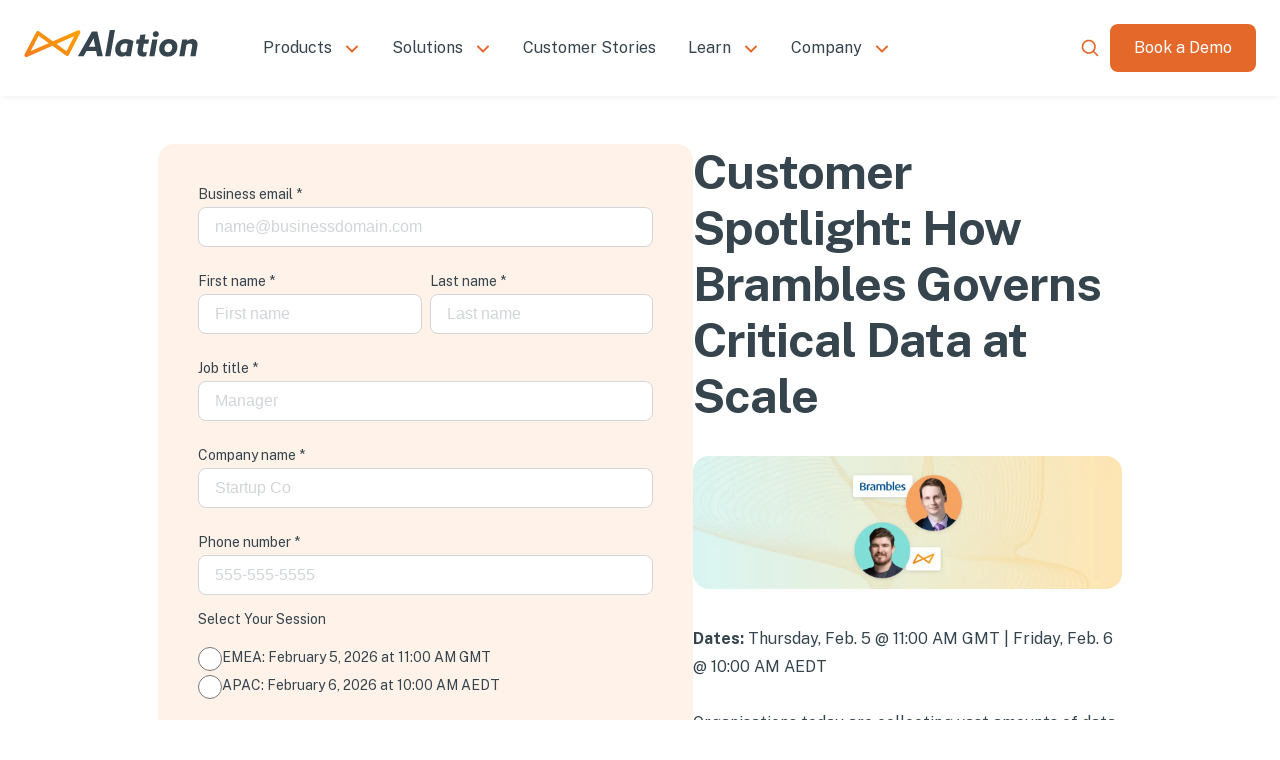

--- FILE ---
content_type: text/html; charset=utf-8
request_url: https://www.alation.com/resource-center/data-scienc/
body_size: 92823
content:
<!DOCTYPE html><html lang="en" style="scroll-behavior:smooth"><head><meta charSet="utf-8" data-next-head=""/><meta name="viewport" content="width=device-width" data-next-head=""/><title data-next-head="">How Brambles Uses Critical Data to Scale Modern Data Governance | Alation</title><meta name="robots" content="index,follow" data-next-head=""/><meta name="description" content="Learn how Brambles operationalises critical data to scale modern data governance, align teams, automate standards, and drive trusted business decisions." data-next-head=""/><meta property="og:title" content="How Brambles Uses Critical Data to Scale Modern Data Governance | Alation" data-next-head=""/><meta property="og:description" content="Learn how Brambles operationalises critical data to scale modern data governance, align teams, automate standards, and drive trusted business decisions." data-next-head=""/><meta property="og:url" content="https://www.alation.com/resource-center/webinars/how-brambles-governs-critical-data-at-scale/" data-next-head=""/><meta property="og:type" content="website" data-next-head=""/><meta property="og:image" content="/themes2024/alation-sitewide-opengraph.png" data-next-head=""/><meta property="og:image:alt" content="Alation" data-next-head=""/><meta property="og:image:type" content="image/png" data-next-head=""/><meta property="og:image:width" content="1920" data-next-head=""/><meta property="og:image:height" content="1080" data-next-head=""/><link rel="canonical" href="https://www.alation.com/resource-center/webinars/how-brambles-governs-critical-data-at-scale/" data-next-head=""/><link rel="preload" href="https://images.ctfassets.net/7p3vnbbznfiw/34FMtBTex5ppvs2hNYa9Fc/c877c37e88e5339878658697c46d2d58/Alation-Logo-Bug-Primary.svg" as="image" data-next-head=""/><link rel="preload" href="/themes2024/mobile-hamburger-icon-orange.svg" as="image" data-next-head=""/><link rel="preload" href="/themes2024/mobile-close-icon-orange.svg" as="image" data-next-head=""/><link rel="preload" href="https://images.ctfassets.net/7p3vnbbznfiw/TMRjJsOSHitRstKLRdkcX/d0d1535647d1517b879576074b6e5505/Alation-Logo-Primary.svg" as="image" data-next-head=""/><link rel="dns-prefetch" href="//cmp.osano.com"/><link rel="dns-prefetch" href="//static.cloud.coveo.com"/><link rel="dns-prefetch" href="//www.googletagmanager.com"/><link rel="dns-prefetch" href="//images.ctfassets.net"/><link rel="dns-prefetch" href="//js.qualified.com"/><link rel="dns-prefetch" href="//o4505556274184192.ingest.sentry.io"/><link rel="dns-prefetch" href="//tracking.g2crowd.com"/><link rel="preconnect" href="https://cmp.osano.com" crossorigin="anonymous"/><link rel="preconnect" href="https://www.googletagmanager.com" crossorigin="anonymous"/><link rel="preconnect" href="https://images.ctfassets.net" crossorigin="anonymous"/><link rel="preconnect" href="https://js.qualified.com" crossorigin="anonymous"/><link rel="preconnect" href="https://o4505556274184192.ingest.sentry.io" crossorigin="anonymous"/><link rel="preconnect" href="https://tracking.g2crowd.com" crossorigin="anonymous"/><link rel="preload" href="/_next/static/media/57d19091f37263d6-s.p.woff2" as="font" type="font/woff2" crossorigin="anonymous" data-next-font="size-adjust"/><link rel="preload" href="/_next/static/media/8bf7b2ceda89477b-s.p.woff2" as="font" type="font/woff2" crossorigin="anonymous" data-next-font="size-adjust"/><link rel="preload" href="/_next/static/css/f4a2b034c891a82c.css" as="style"/><link rel="preload" href="/_next/static/css/46004da60b73a49d.css" as="style"/><link rel="preload" href="/_next/static/css/d1e0575b7603eedc.css" as="style"/><link rel="preload" href="/_next/static/css/2daf1141d21acfe7.css" as="style"/><link rel="preload" href="/_next/static/css/8033c8a6769c8395.css" as="style"/><link rel="preload" href="/_next/static/css/e6452c97c134bf0f.css" as="style"/><link rel="preload" href="/_next/static/css/8d7c463d3b9136ee.css" as="style"/><link rel="preload" href="/_next/static/css/c0c3f0d7d004a9a4.css" as="style"/><link rel="preload" href="/_next/static/css/e1181bc5e0d959fd.css" as="style"/><meta name="sentry-trace" content="370f4ed3621b2778ab51f1fc9975aaa0-b7d1bf46e936d03b-0"/><meta name="baggage" content="sentry-environment=vercel-production,sentry-release=56eff3c68ab1e5ee8558aad20f52bf92df187c69,sentry-public_key=3ff7610cc8544205a9e57919b0991132,sentry-trace_id=370f4ed3621b2778ab51f1fc9975aaa0,sentry-sampled=false"/><script type="application/ld+json" data-next-head="">{"@context":"https://schema.org","@type":"WebPage","@id":"@webSite","name":"Alation","description":"Learn how Brambles operationalises critical data to scale modern data governance, align teams, automate standards, and drive trusted business decisions.","url":"https://www.alation.com/resource-center/webinars/how-brambles-governs-critical-data-at-scale/"}</script><script>
              window.dataLayer = window.dataLayer || [];
              function gtag(){dataLayer.push(arguments);}
              gtag('consent', 'default', {
                'ad_storage': 'denied',
                'analytics_storage': 'denied',
                'ad_user_data': 'denied',
                'ad_personalization': 'denied',
                'personalization_storage': 'denied',
                'functionality_storage': 'granted',
                'security_storage': 'granted',
                'wait_for_update': 500
              });
              gtag('set', 'ads_data_redaction', true);
              gtag('set', 'url_passthrough', true);
            </script><script id="googletagmanager" type="text/javascript" data-nscript="beforeInteractive">(function(w,d,s,l,i){w[l]=w[l]||[];w[l].push({'gtm.start':
          new Date().getTime(),event:'gtm.js'});var f=d.getElementsByTagName(s)[0],
          j=d.createElement(s),dl=l!='dataLayer'?'&l='+l:'';j.async=true;j.src=
          'https://www.googletagmanager.com/gtm.js?id='+i+dl;f.parentNode.insertBefore(j,f);
          })(window,document,'script','dataLayer','GTM-THH2JSQ');</script><link rel="stylesheet" href="/_next/static/css/f4a2b034c891a82c.css" data-n-g=""/><link rel="stylesheet" href="/_next/static/css/46004da60b73a49d.css" data-n-p=""/><link rel="stylesheet" href="/_next/static/css/d1e0575b7603eedc.css" data-n-p=""/><link rel="stylesheet" href="/_next/static/css/2daf1141d21acfe7.css"/><link rel="stylesheet" href="/_next/static/css/8033c8a6769c8395.css"/><link rel="stylesheet" href="/_next/static/css/e6452c97c134bf0f.css"/><link rel="stylesheet" href="/_next/static/css/8d7c463d3b9136ee.css"/><link rel="stylesheet" href="/_next/static/css/c0c3f0d7d004a9a4.css"/><link rel="stylesheet" href="/_next/static/css/e1181bc5e0d959fd.css"/><noscript data-n-css=""></noscript><script defer="" noModule="" src="/_next/static/chunks/polyfills-42372ed130431b0a.js"></script><script id="osano" src="https://cmp.osano.com/rbTsNvzvaj/5f7785bf-c3e0-4a9f-9eae-5110f284b8a5/osano.js" defer="" data-nscript="beforeInteractive"></script><script defer="" src="/_next/static/chunks/4678.bc950da0a69c0138.js"></script><script defer="" src="/_next/static/chunks/3406-4380ae99ffee336f.js"></script><script defer="" src="/_next/static/chunks/3017.a842253bff176d6b.js"></script><script defer="" src="/_next/static/chunks/5957.f98b924197bd6f5c.js"></script><script defer="" src="/_next/static/chunks/9218.a267a22f3356f185.js"></script><script defer="" src="/_next/static/chunks/9081.9b0a8958289db67e.js"></script><script src="/_next/static/chunks/webpack-ed940474a141ad34.js" defer=""></script><script src="/_next/static/chunks/framework-e05131b1ddfe6b5a.js" defer=""></script><script src="/_next/static/chunks/main-52b285751367eba8.js" defer=""></script><script src="/_next/static/chunks/pages/_app-c16c10a7b05b0472.js" defer=""></script><script src="/_next/static/chunks/905-8a4762afdd5c2a0d.js" defer=""></script><script src="/_next/static/chunks/4092-07a7c2e2bb1cce5e.js" defer=""></script><script src="/_next/static/chunks/2867-4045b15e1d0ea29f.js" defer=""></script><script src="/_next/static/chunks/9232-e1c69ac8614c823b.js" defer=""></script><script src="/_next/static/chunks/6933-a1d590920137b545.js" defer=""></script><script src="/_next/static/chunks/4000-21a73adec51057a2.js" defer=""></script><script src="/_next/static/chunks/9740-d9ad306fb7425968.js" defer=""></script><script src="/_next/static/chunks/6543-479c727742fd527c.js" defer=""></script><script src="/_next/static/chunks/7762-d73c4d1a1257b6f4.js" defer=""></script><script src="/_next/static/chunks/2311-1a0080ac9d5b70db.js" defer=""></script><script src="/_next/static/chunks/3573-a473e8fd534d5e45.js" defer=""></script><script src="/_next/static/chunks/3191-375d8d447715aaa9.js" defer=""></script><script src="/_next/static/chunks/7435-69d0532872106f12.js" defer=""></script><script src="/_next/static/chunks/pages/resource-center/%5B...slug%5D-75ccd08481532e44.js" defer=""></script><script src="/_next/static/kP27taYY4ipEh0XHbVfFi/_buildManifest.js" defer=""></script><script src="/_next/static/kP27taYY4ipEh0XHbVfFi/_ssgManifest.js" defer=""></script></head><body><noscript><iframe src="https://www.googletagmanager.com/ns.html?id=GTM-THH2JSQ"
            height="0" width="0" style="display:none;visibility:hidden"></iframe></noscript><link rel="preload" as="image" href="https://images.ctfassets.net/7p3vnbbznfiw/34FMtBTex5ppvs2hNYa9Fc/c877c37e88e5339878658697c46d2d58/Alation-Logo-Bug-Primary.svg"/><link rel="preload" as="image" href="/themes2024/mobile-hamburger-icon-orange.svg"/><link rel="preload" as="image" href="/themes2024/mobile-close-icon-orange.svg"/><link rel="preload" as="image" href="https://images.ctfassets.net/7p3vnbbznfiw/TMRjJsOSHitRstKLRdkcX/d0d1535647d1517b879576074b6e5505/Alation-Logo-Primary.svg"/><div id="__next"><div class="__variable_a8dd9c __className_a8dd9c"><div class="styles_header__g_T_H false styles_scrollOff__JKjzI undefined "><div class="styles_mobile__ySNzu"><div class="styles_mobileHeader__lg6Bw false "><div class="styles_headerLogo__1qDg0"><a href="/"><img alt="headerLogo" width="48" height="22" decoding="async" data-nimg="1" class="styles_headerLogo__1qDg0" style="color:transparent" src="https://images.ctfassets.net/7p3vnbbznfiw/34FMtBTex5ppvs2hNYa9Fc/c877c37e88e5339878658697c46d2d58/Alation-Logo-Bug-Primary.svg"/></a></div><div class="styles_searchAndNav__RwZIV"><div class="search-placeholder"></div><div class="main-nav-cta"><a class="button-anchor-wrapper styles_buttonAnchorWrapper__UwNgs" href="https://www.alation.com/learn-more/" target="_self"><button class="styles_button__Qiyid styles_Button-Primary__uNGQF mobileHeader styles_mobileHeader__DTdnYthemes_Button-Primary__xVwn6 undefined themes_button__3wCSe "><div class="styles_labelWrapper__KP57a">Book a Demo</div></button></a></div><div class="styles_hamburgerMenuContainer__r90dP"><img alt="hamburgerMenu" width="16" height="16" decoding="async" data-nimg="1" class="undefined" style="color:transparent" src="/themes2024/mobile-hamburger-icon-orange.svg"/></div><img alt="close_btn" width="16" height="16" decoding="async" data-nimg="1" class="styles_closeBtn__pGlAs styles_hidden__AlJ_o" style="color:transparent" src="/themes2024/mobile-close-icon-orange.svg"/></div></div><div class=" styles_mobileNav__1IefX"><nav><div class="styles_contactUs__4TJmL"><a href="/contact-us/"><p>Contact Us</p></a></div><div class="styles_help__WD_Z_"><a href="https://help.alation.com/s/" target="_blank" rel="noreferrer"><p>Alation Help Center</p></a></div></nav></div></div><div class="styles_desktop__TolxP false"><div class="styles_desktopWrapper__zk3oq"><div class="styles_nav__FZWGF"><a class="styles_nav__logoLink__ZjTuX" href="/"><img alt="headerLogo" width="175" height="31" decoding="async" data-nimg="1" style="color:transparent" src="https://images.ctfassets.net/7p3vnbbznfiw/TMRjJsOSHitRstKLRdkcX/d0d1535647d1517b879576074b6e5505/Alation-Logo-Primary.svg"/></a><div class="styles_navAndButton__95ysN"><nav><ul class="styles_navBar__zsWp5"><li class="styles_menuItem__fMurZ"><p class="styles_menuItemName__0waLc ">Products</p><img alt="chevron" loading="lazy" width="16" height="8" decoding="async" data-nimg="1" class="styles_chevron__0myJ0" style="color:transparent" src="/themes2024/chevron-button-primary-orange.svg"/><div class="styles_subMenu__CwPbF  styles_topCallout__HEPe6"><div class=""><div class="styles_calloutWrapper__pwJ7C styles_singleItem__M4C0s themes_calloutWrapper__jt_Yx themes_alation-orange-background-opacity-10__j5DPl styles_topPosition__FW4jw"><a target="_self" href="/product/agentic-data-intelligence-platform/"><div class="styles_calloutWrapper__image__qG0zB styles_imageWrapper__h7n7y"><img alt="Circular diagram of Alation&#x27;s Agentic Data Intelligence Platform showing core components and surrounding governance modules." loading="lazy" decoding="async" data-nimg="fill" style="position:absolute;height:100%;width:100%;left:0;top:0;right:0;bottom:0;color:transparent" sizes="240px" srcSet="/_next/image/?url=https%3A%2F%2Fimages.ctfassets.net%2F7p3vnbbznfiw%2F3BN1L2dNqpjgOLyh7Fn75c%2F5eb8dc013c4110a3d25f5579e0b3a1b7%2FMay_2025_Marketechture_graphic.png&amp;w=16&amp;q=75 16w, /_next/image/?url=https%3A%2F%2Fimages.ctfassets.net%2F7p3vnbbznfiw%2F3BN1L2dNqpjgOLyh7Fn75c%2F5eb8dc013c4110a3d25f5579e0b3a1b7%2FMay_2025_Marketechture_graphic.png&amp;w=32&amp;q=75 32w, /_next/image/?url=https%3A%2F%2Fimages.ctfassets.net%2F7p3vnbbznfiw%2F3BN1L2dNqpjgOLyh7Fn75c%2F5eb8dc013c4110a3d25f5579e0b3a1b7%2FMay_2025_Marketechture_graphic.png&amp;w=48&amp;q=75 48w, /_next/image/?url=https%3A%2F%2Fimages.ctfassets.net%2F7p3vnbbznfiw%2F3BN1L2dNqpjgOLyh7Fn75c%2F5eb8dc013c4110a3d25f5579e0b3a1b7%2FMay_2025_Marketechture_graphic.png&amp;w=64&amp;q=75 64w, /_next/image/?url=https%3A%2F%2Fimages.ctfassets.net%2F7p3vnbbznfiw%2F3BN1L2dNqpjgOLyh7Fn75c%2F5eb8dc013c4110a3d25f5579e0b3a1b7%2FMay_2025_Marketechture_graphic.png&amp;w=96&amp;q=75 96w, /_next/image/?url=https%3A%2F%2Fimages.ctfassets.net%2F7p3vnbbznfiw%2F3BN1L2dNqpjgOLyh7Fn75c%2F5eb8dc013c4110a3d25f5579e0b3a1b7%2FMay_2025_Marketechture_graphic.png&amp;w=128&amp;q=75 128w, /_next/image/?url=https%3A%2F%2Fimages.ctfassets.net%2F7p3vnbbznfiw%2F3BN1L2dNqpjgOLyh7Fn75c%2F5eb8dc013c4110a3d25f5579e0b3a1b7%2FMay_2025_Marketechture_graphic.png&amp;w=256&amp;q=75 256w, /_next/image/?url=https%3A%2F%2Fimages.ctfassets.net%2F7p3vnbbznfiw%2F3BN1L2dNqpjgOLyh7Fn75c%2F5eb8dc013c4110a3d25f5579e0b3a1b7%2FMay_2025_Marketechture_graphic.png&amp;w=384&amp;q=75 384w, /_next/image/?url=https%3A%2F%2Fimages.ctfassets.net%2F7p3vnbbznfiw%2F3BN1L2dNqpjgOLyh7Fn75c%2F5eb8dc013c4110a3d25f5579e0b3a1b7%2FMay_2025_Marketechture_graphic.png&amp;w=640&amp;q=75 640w, /_next/image/?url=https%3A%2F%2Fimages.ctfassets.net%2F7p3vnbbznfiw%2F3BN1L2dNqpjgOLyh7Fn75c%2F5eb8dc013c4110a3d25f5579e0b3a1b7%2FMay_2025_Marketechture_graphic.png&amp;w=750&amp;q=75 750w, /_next/image/?url=https%3A%2F%2Fimages.ctfassets.net%2F7p3vnbbznfiw%2F3BN1L2dNqpjgOLyh7Fn75c%2F5eb8dc013c4110a3d25f5579e0b3a1b7%2FMay_2025_Marketechture_graphic.png&amp;w=828&amp;q=75 828w, /_next/image/?url=https%3A%2F%2Fimages.ctfassets.net%2F7p3vnbbznfiw%2F3BN1L2dNqpjgOLyh7Fn75c%2F5eb8dc013c4110a3d25f5579e0b3a1b7%2FMay_2025_Marketechture_graphic.png&amp;w=1080&amp;q=75 1080w, /_next/image/?url=https%3A%2F%2Fimages.ctfassets.net%2F7p3vnbbznfiw%2F3BN1L2dNqpjgOLyh7Fn75c%2F5eb8dc013c4110a3d25f5579e0b3a1b7%2FMay_2025_Marketechture_graphic.png&amp;w=1200&amp;q=75 1200w, /_next/image/?url=https%3A%2F%2Fimages.ctfassets.net%2F7p3vnbbznfiw%2F3BN1L2dNqpjgOLyh7Fn75c%2F5eb8dc013c4110a3d25f5579e0b3a1b7%2FMay_2025_Marketechture_graphic.png&amp;w=1920&amp;q=75 1920w, /_next/image/?url=https%3A%2F%2Fimages.ctfassets.net%2F7p3vnbbznfiw%2F3BN1L2dNqpjgOLyh7Fn75c%2F5eb8dc013c4110a3d25f5579e0b3a1b7%2FMay_2025_Marketechture_graphic.png&amp;w=2048&amp;q=75 2048w, /_next/image/?url=https%3A%2F%2Fimages.ctfassets.net%2F7p3vnbbznfiw%2F3BN1L2dNqpjgOLyh7Fn75c%2F5eb8dc013c4110a3d25f5579e0b3a1b7%2FMay_2025_Marketechture_graphic.png&amp;w=3840&amp;q=75 3840w" src="/_next/image/?url=https%3A%2F%2Fimages.ctfassets.net%2F7p3vnbbznfiw%2F3BN1L2dNqpjgOLyh7Fn75c%2F5eb8dc013c4110a3d25f5579e0b3a1b7%2FMay_2025_Marketechture_graphic.png&amp;w=3840&amp;q=75"/></div><div class="undefined styles_detailsWrapper__Gpo3x"><div class="styles_calloutWrapper__details__title__Q_dCv styles_title__LUXe_">Alation Agentic Data Intelligence Platform</div><div class="styles_detailsWrapper__description__wLxag"><div class="styles_richText__Ft8ZH"><p style="padding-bottom:0"><span>Scale and accelerate the delivery of AI and data initiatives. Build trusted AI and applications with trusted data.</span></p></div></div><div class="undefined styles_calloutCTA__iWta7"><div class="styles_linkWrapper__NDyq4 undefined text-cta-linkWrapper"><div class="styles_linkTextArrowWrapper__IdI7c">Learn more<div class="styles_rightArrow__VFSTQ undefined text-cta-right-arrow"></div></div></div></div></div></a></div></div><div class="styles_subNavWrapper__3bk4j"><div class="styles_subMenuSection__7ecz_"><p class="styles_subMenuName__sLbop">Alation Agents</p><div class="styles_linksContainer__QYxeH"><div class="styles_hasIcon__Rpm7V false TEST-CLASS-INTERNAL"><a class="undefined false" href="/product/documentation-agent/"><img alt="" loading="lazy" width="24" height="24" decoding="async" data-nimg="1" class="styles_primaryIcon__EzOgO" style="color:transparent" src="//images.ctfassets.net/7p3vnbbznfiw/p6OGKOuYXH7wAgLcqO6eO/dd3be2374f284c8bb72b39405721ebaa/Nav-icon-SlateGray-Documentation_Agent.svg"/><img alt="" loading="lazy" width="24" height="24" decoding="async" data-nimg="1" class="styles_hoverIcon__mVU4I" style="color:transparent" src="//images.ctfassets.net/7p3vnbbznfiw/7ty8fNS2ep55PDWYRzdRdK/3c108d747141fd1c0b44682435e893eb/Nav-icon-OrangeHover-Documentation_Agent.svg"/><p class="styles_link__01nE1 false">Documentation Agent</p></a></div><div class="styles_hasIcon__Rpm7V false TEST-CLASS-INTERNAL"><a class="undefined false" href="/product/data-quality-agent/"><img alt="" loading="lazy" width="24" height="24" decoding="async" data-nimg="1" class="styles_primaryIcon__EzOgO" style="color:transparent" src="//images.ctfassets.net/7p3vnbbznfiw/6hHdrbGlYt7cBJFPIv4RLW/a765229eb84a1e173975fc8160f73552/Nav-icon-SlateGray-Data_Quality_Agent.svg"/><img alt="" loading="lazy" width="24" height="24" decoding="async" data-nimg="1" class="styles_hoverIcon__mVU4I" style="color:transparent" src="//images.ctfassets.net/7p3vnbbznfiw/3sOpq5PJuAsZRBpJMaKjTb/9ec9a68b4ab8fb4ce5d55ccc01862c5b/Nav-icon-OrangeHover-Data_Quality_Agent.svg"/><p class="styles_link__01nE1 false">Data Quality Agent</p></a></div><div class="styles_hasIcon__Rpm7V false TEST-CLASS-INTERNAL"><a class="undefined false" href="/product/data-products-builder-agent/"><img alt="Hammer and screwdriver tools icons" loading="lazy" width="24" height="24" decoding="async" data-nimg="1" class="styles_primaryIcon__EzOgO" style="color:transparent" src="//images.ctfassets.net/7p3vnbbznfiw/1uVVPD2A5Fv61rIBLVMG2m/a5f9592a0827be405ae0e7ff995b396a/Nav-icon-SlateGray-Data_Products_Builder_Agent.svg"/><img alt="Hammer and screwdriver tools icons" loading="lazy" width="24" height="24" decoding="async" data-nimg="1" class="styles_hoverIcon__mVU4I" style="color:transparent" src="//images.ctfassets.net/7p3vnbbznfiw/6thwx6Gy3C21vcpXUJpKC9/071536a475b23db6b23e6457be36df02/Nav-icon-OrangeHover-Data_Products_Builder_Agent.svg"/><p class="styles_link__01nE1 false">Data Products Builder Agent</p></a></div></div></div><div class="styles_subMenuSection__7ecz_"><p class="styles_subMenuName__sLbop">Capabilities</p><div class="styles_linksContainer__QYxeH"><div class="styles_hasIcon__Rpm7V false"><a class="undefined false" href="/product/search-function/"><img alt="Navigation Icon Search" loading="lazy" width="24" height="24" decoding="async" data-nimg="1" class="styles_primaryIcon__EzOgO" style="color:transparent" src="//images.ctfassets.net/7p3vnbbznfiw/330uWFEhcrSUDj8wlBnIdM/22e65811a718c0f3fd1acc29c6c57496/Nav-icon-SlateGray-Search.svg"/><img alt="Navigation Icon Search" loading="lazy" width="24" height="24" decoding="async" data-nimg="1" class="styles_hoverIcon__mVU4I" style="color:transparent" src="//images.ctfassets.net/7p3vnbbznfiw/2S2oSQAEbVHKVrQDrBxibV/93f7eb76ba2aa976507b6c5cd8531707/Nav-icon-OrangeHover-Search.svg"/><p class="styles_link__01nE1 false">Search &amp; Discovery</p></a></div><div class="styles_hasIcon__Rpm7V false"><a class="undefined false" href="/product/data-catalog/"><img alt="Navigation Icon Data Catalog" loading="lazy" width="24" height="24" decoding="async" data-nimg="1" class="styles_primaryIcon__EzOgO" style="color:transparent" src="//images.ctfassets.net/7p3vnbbznfiw/2P8V0xAdbOEhFtNnpiyYn/2d438cf60372d02a4fa71b76fc1c182b/Nav-icon-SlateGray-Data-Catalog.svg"/><img alt="Navigation Icon Data Catalog" loading="lazy" width="24" height="24" decoding="async" data-nimg="1" class="styles_hoverIcon__mVU4I" style="color:transparent" src="//images.ctfassets.net/7p3vnbbznfiw/7IonC6mPoPsh4ogdT4Vvak/44127fad123bc5669a90b467cafeb20d/Nav-icon-OrangeHover-Data-Catalog.svg"/><p class="styles_link__01nE1 false">Data Catalog</p></a></div><div class="styles_hasIcon__Rpm7V false"><a class="undefined false" href="/product/data-governance/"><img alt="Navigation Icon Data Governance" loading="lazy" width="24" height="24" decoding="async" data-nimg="1" class="styles_primaryIcon__EzOgO" style="color:transparent" src="//images.ctfassets.net/7p3vnbbznfiw/656kOWlxjiJY8CM8jDpTEz/1c89e1f9c9410da6467abd805ae0784e/Nav-icon-SlateGray-Data-Governance.svg"/><img alt="Navigation Icon Data Governance" loading="lazy" width="24" height="24" decoding="async" data-nimg="1" class="styles_hoverIcon__mVU4I" style="color:transparent" src="//images.ctfassets.net/7p3vnbbznfiw/3Pw1c73szzqcrD5SS05Yo4/058d3cad73b1d13a45985a462d3c9ce9/Nav-icon-OrangeHover-Data-Governance.svg"/><p class="styles_link__01nE1 false">Data Governance</p></a></div><div class="styles_hasIcon__Rpm7V false TEST-CLASS-INTERNAL"><a class="undefined false" href="/product/data-products-marketplace/"><img alt="" loading="lazy" width="24" height="24" decoding="async" data-nimg="1" class="styles_primaryIcon__EzOgO" style="color:transparent" src="//images.ctfassets.net/7p3vnbbznfiw/5fSFHwB27QHhLw7ZseDPB8/9d2128b501398ea3e5bb8f9c33f3ddd9/Nav-icon-SlateGray-Data_Products_Marketplace.svg"/><img alt="" loading="lazy" width="24" height="24" decoding="async" data-nimg="1" class="styles_hoverIcon__mVU4I" style="color:transparent" src="//images.ctfassets.net/7p3vnbbznfiw/51OnY17sMttrCp7lewVEpr/bc79de2d73e5f46f510e34106b9fc80b/Nav-icon-OrangeHover-Data_Products_Marketplace.svg"/><p class="styles_link__01nE1 false">Data Products Marketplace</p></a></div><div class="styles_hasIcon__Rpm7V false"><a class="undefined false" href="/product/alation-chat-with-your-data/"><img alt="Chat with Your Data grey icon" loading="lazy" width="24" height="24" decoding="async" data-nimg="1" class="styles_primaryIcon__EzOgO" style="color:transparent" src="//images.ctfassets.net/7p3vnbbznfiw/2uo8r52lp1CRVjRjuNDqoE/d79f38800374889bab84af308ba268ee/Chat-Icon-Slate.svg"/><img alt="Chat with Your Data orange icon" loading="lazy" width="24" height="24" decoding="async" data-nimg="1" class="styles_hoverIcon__mVU4I" style="color:transparent" src="//images.ctfassets.net/7p3vnbbznfiw/5N5NIuzYP9lKQfp0SLmHtb/c452bf51cd9bf9f0ebb41f3a65dc2627/Chat-Icon-Orange.svg"/><p class="styles_link__01nE1 false">Chat with Your Data</p></a></div><div class="styles_hasIcon__Rpm7V false"><a class="undefined false" href="/product/data-lineage/"><img alt="Navigation Icon Data Lineage" loading="lazy" width="24" height="24" decoding="async" data-nimg="1" class="styles_primaryIcon__EzOgO" style="color:transparent" src="//images.ctfassets.net/7p3vnbbznfiw/6tAzaD8WbJaLNCTa03nnwy/0c80e66ba24d643cd317e093aa504e17/Nav-icon-SlateGray-Data-Lineage.svg"/><img alt="Navigation Icon Data Lineage" loading="lazy" width="24" height="24" decoding="async" data-nimg="1" class="styles_hoverIcon__mVU4I" style="color:transparent" src="//images.ctfassets.net/7p3vnbbznfiw/5ZHvd2N6TcPwcynxYsH1yJ/2fdf5e04731e82ea397b5e58794978af/Nav-icon-OrangeHover-Data-Lineage.svg"/><p class="styles_link__01nE1 false">Data Lineage</p></a></div><div class="styles_hasIcon__Rpm7V false"><a class="undefined false" href="/product/alation-analytics/"><img alt="Navigation Icon Alation Analytics" loading="lazy" width="24" height="24" decoding="async" data-nimg="1" class="styles_primaryIcon__EzOgO" style="color:transparent" src="//images.ctfassets.net/7p3vnbbznfiw/OrGze0F8zsVKDQzwRpWBb/7a72bdb2c43d7344ba1a5f68b5ca7123/Nav-icon-SlateGray-Alation-Analytics.svg"/><img alt="Navigation Icon Alation Analytics" loading="lazy" width="24" height="24" decoding="async" data-nimg="1" class="styles_hoverIcon__mVU4I" style="color:transparent" src="//images.ctfassets.net/7p3vnbbznfiw/6PZ77dTozLiPiL6aeC81xj/4cfe878f7f52b4a2063b810f57435824/Nav-icon-OrangeHover-Alation_Analytics.svg"/><p class="styles_link__01nE1 false">Analytics</p></a></div><div class="styles_hasIcon__Rpm7V false"><a class="undefined false" href="/product/agent-studio/"><img alt="Agent Builder Grey Icon" loading="lazy" width="24" height="24" decoding="async" data-nimg="1" class="styles_primaryIcon__EzOgO" style="color:transparent" src="//images.ctfassets.net/7p3vnbbznfiw/5DTqu4aL6mzNw1S78c8nFK/771fc45dd05e6d7a09540be54baf0acf/agent-builder.svg"/><img alt="Agent Builder Orange Icon" loading="lazy" width="24" height="24" decoding="async" data-nimg="1" class="styles_hoverIcon__mVU4I" style="color:transparent" src="//images.ctfassets.net/7p3vnbbznfiw/5PfgStGnjAjRft3RBWnCFC/ae003d39d962d1e3b3911216243a296a/agent-builder.svg"/><p class="styles_link__01nE1 false">Agent Studio</p></a></div><div class="styles_hasIcon__Rpm7V false"><a class="undefined false" href="/product/alation-cde-manager/"><img alt="CDE Manager Icon grey" loading="lazy" width="24" height="24" decoding="async" data-nimg="1" class="styles_primaryIcon__EzOgO" style="color:transparent" src="//images.ctfassets.net/7p3vnbbznfiw/6jp4dklpUFPPehgMnwICwH/3595a89f8e7c0a4bd48c0b9f375b2ffa/CDE_Manager_Icon-Gray.svg"/><img alt="CDE Manager Icon orange" loading="lazy" width="24" height="24" decoding="async" data-nimg="1" class="styles_hoverIcon__mVU4I" style="color:transparent" src="//images.ctfassets.net/7p3vnbbznfiw/4mmttza4hUHStTUfzCLwNH/985e989061235f800d0e94d13fe1664f/CDE_Manager_Icon-Orange.svg"/><p class="styles_link__01nE1 false">CDE Manager</p></a></div></div></div><div class="styles_subMenuSection__7ecz_"><p class="styles_subMenuName__sLbop">Platform Services</p><div class="styles_linksContainer__QYxeH"><div class="styles_hasIcon__Rpm7V false"><a class="undefined false" href="/product/active-metadata-graph/"><img alt="Navigation Icon Active Metadata Graph" loading="lazy" width="24" height="24" decoding="async" data-nimg="1" class="styles_primaryIcon__EzOgO" style="color:transparent" src="//images.ctfassets.net/7p3vnbbznfiw/19IQKimRmT9XnrHMx7nQxt/e1e677e3ac0470519fbc773e0fb3e7bc/Nav-icon-SlateGray-Active-Metadata-Graph.svg"/><img alt="Navigation Icon Active Metadata Graph" loading="lazy" width="24" height="24" decoding="async" data-nimg="1" class="styles_hoverIcon__mVU4I" style="color:transparent" src="//images.ctfassets.net/7p3vnbbznfiw/4uw2LLj8JnnIJdL7uJ6wCC/137c96f254715fb1a4a0a0e50871c55c/Nav-icon-OrangeHover-Active-Metadata-Graph.svg"/><p class="styles_link__01nE1 false">Active Metadata Graph</p></a></div><div class="styles_hasIcon__Rpm7V false"><a class="undefined false" href="/product/workflow-automation/"><img alt="Navigation Icon Workflow Automation" loading="lazy" width="24" height="24" decoding="async" data-nimg="1" class="styles_primaryIcon__EzOgO" style="color:transparent" src="//images.ctfassets.net/7p3vnbbznfiw/3i7hadzG77X6YZPUzEZcGF/05abd82c1419e347ba6b6ad24ffd286b/Nav-icon-SlateGray-Workflow-Automation.svg"/><img alt="Navigation Icon Workflow Automation" loading="lazy" width="24" height="24" decoding="async" data-nimg="1" class="styles_hoverIcon__mVU4I" style="color:transparent" src="//images.ctfassets.net/7p3vnbbznfiw/KAIx2edyWtew8ybq7TTup/110656d0fe627c8208a0d14babbc9348/Nav-icon-OrangeHover-Workflow-Automation.svg"/><p class="styles_link__01nE1 false">Workflow Automation</p></a></div><div class="styles_hasIcon__Rpm7V false TEST-CLASS-INTERNAL"><a class="undefined false" href="/alation-trust-center/"><img alt="" loading="lazy" width="24" height="24" decoding="async" data-nimg="1" class="styles_primaryIcon__EzOgO" style="color:transparent" src="//images.ctfassets.net/7p3vnbbznfiw/1SCjXL1UmJr5rTNLKd6fBS/301c76176d8080df7359d07d35de2dd4/Nav-icon-SlateGray-Security.svg"/><img alt="" loading="lazy" width="24" height="24" decoding="async" data-nimg="1" class="styles_hoverIcon__mVU4I" style="color:transparent" src="//images.ctfassets.net/7p3vnbbznfiw/6VSQzhZpe38Gvdl1iq19EH/d36f7fa0ed9d2fe913effa0b80936658/Nav-icon-OrangeHover-Security.svg"/><p class="styles_link__01nE1 false">Security</p></a></div><div class="styles_hasIcon__Rpm7V false"><a class="undefined false" href="/product/allie-ai/"><img alt="Navigation Icon AI Powered Allie" loading="lazy" width="24" height="24" decoding="async" data-nimg="1" class="styles_primaryIcon__EzOgO" style="color:transparent" src="//images.ctfassets.net/7p3vnbbznfiw/6swujThh8upBgFpPl0QTRI/7ca90fa0cd4cb4607472542d9d6e28e1/Nav-icon-SlateGray-AI-powered-Allie.svg"/><img alt="Navigation Icon AI Powered Allie" loading="lazy" width="24" height="24" decoding="async" data-nimg="1" class="styles_hoverIcon__mVU4I" style="color:transparent" src="//images.ctfassets.net/7p3vnbbznfiw/12FAI0k11NpFD7BMSWRWia/941d7278a0105a598956a2dc43ec3ef6/Nav-icon-OrangeHover-AI-powered-Allie.svg"/><p class="styles_link__01nE1 false">ALLIE AI</p></a></div><div class="styles_hasIcon__Rpm7V false"><a class="undefined false" href="/product/connectors/"><img alt="Navigation Icon Open Connectors Framework " loading="lazy" width="24" height="24" decoding="async" data-nimg="1" class="styles_primaryIcon__EzOgO" style="color:transparent" src="//images.ctfassets.net/7p3vnbbznfiw/AwMJOU7IiwFGim1Q5BDDn/35e48c4b34cf6b71be5ae6cce1da16c2/Nav-icon-SlateGray-Open-Connectors-Framework.svg"/><img alt="Navigation Icon Open Connectors Framework" loading="lazy" width="24" height="24" decoding="async" data-nimg="1" class="styles_hoverIcon__mVU4I" style="color:transparent" src="//images.ctfassets.net/7p3vnbbznfiw/2DOJSo7GeXndgr2m9pP1w4/866005b807d7563413f5ae54ceaf14c1/Nav-icon-OrangeHover-Open-Connectors-Framework.svg"/><p class="styles_link__01nE1 false">Open Connectors Framework</p></a></div><div class="styles_hasIcon__Rpm7V false"><a class="undefined false" href="/product/data-quality/"><img alt="Navigation Icon Open Data Quality Framework" loading="lazy" width="24" height="24" decoding="async" data-nimg="1" class="styles_primaryIcon__EzOgO" style="color:transparent" src="//images.ctfassets.net/7p3vnbbznfiw/4HUlsf0xVuO3hT9ReZHYt5/e294a28f183d43756667ca2269372117/Nav-icon-SlateGray-Open-Data-Quality-Framework.svg"/><img alt="Navigation Icon Open Data Quality Framework" loading="lazy" width="24" height="24" decoding="async" data-nimg="1" class="styles_hoverIcon__mVU4I" style="color:transparent" src="//images.ctfassets.net/7p3vnbbznfiw/1eufsHp0YXsZDSR9gV9ZLa/56bc9cbdd1a81c23dbbea7ed56ca2d0d/Nav-icon-OrangeHover-Open-Data-Quality-Framework.svg"/><p class="styles_link__01nE1 false">Open Data Quality Framework</p></a></div><div class="styles_hasIcon__Rpm7V false"><a class="undefined false" href="/product/alation-apis/"><img alt="Navigation Icon" loading="lazy" width="24" height="24" decoding="async" data-nimg="1" class="styles_primaryIcon__EzOgO" style="color:transparent" src="//images.ctfassets.net/7p3vnbbznfiw/SZWipeCntDxHldVSBKsnH/26c7fadb905ec0de32566077054e6342/Nav-icon-SlateGray-APIs.svg"/><img alt="Navigation Icon" loading="lazy" width="24" height="24" decoding="async" data-nimg="1" class="styles_hoverIcon__mVU4I" style="color:transparent" src="//images.ctfassets.net/7p3vnbbznfiw/41tgvKKKnnppGq781yMcQw/1dd0682f12ed97e78766a819fee44086/Nav-icon-OrangeHover-APIs.svg"/><p class="styles_link__01nE1 false">APIs</p></a></div></div></div></div></div></li><li class="styles_menuItem__fMurZ"><p class="styles_menuItemName__0waLc ">Solutions</p><img alt="chevron" loading="lazy" width="16" height="8" decoding="async" data-nimg="1" class="styles_chevron__0myJ0" style="color:transparent" src="/themes2024/chevron-button-primary-orange.svg"/><div class="styles_subMenu__CwPbF  "><div class="styles_subMenuSection__7ecz_"><p class="styles_subMenuName__sLbop">By objective</p><div class="styles_linksContainer__QYxeH"><div class=" false"><a class=" false" href="/solutions/data-governance/"><p class="styles_link__01nE1 false">Active Data Governance</p></a></div><div class=" false"><a class=" false" href="/solutions/artificial-intelligence/"><p class="styles_link__01nE1 false">AI Governance</p></a></div><div class=" false"><a class=" false" href="/solutions/cloud-data-migration/"><p class="styles_link__01nE1 false">Data Modernization</p></a></div><div class=" false"><a class=" false" href="/solutions/active-metadata-management/"><p class="styles_link__01nE1 false">Metadata Management</p></a></div><div class=" false"><a class=" false" href="/solutions/privacy-risk-and-compliance/"><p class="styles_link__01nE1 false">Privacy, Risk, Compliance</p></a></div><div class=" false"><a class=" false" href="/solutions/self-service-analytics/"><p class="styles_link__01nE1 false">Self Service Analytics</p></a></div></div></div><div class="styles_subMenuSection__7ecz_"><p class="styles_subMenuName__sLbop">By industry</p><div class="styles_linksContainer__QYxeH"><div class=" false"><a class=" false" href="/solutions/financial-services/"><p class="styles_link__01nE1 false">Financial Services</p></a></div><div class=" false"><a class=" false" href="/solutions/healthcare/"><p class="styles_link__01nE1 false">Healthcare</p></a></div><div class=" false"><a class=" false" href="/solutions/insurance/"><p class="styles_link__01nE1 false">Insurance</p></a></div><div class=" false"><a class=" false" href="/solutions/manufacturing/"><p class="styles_link__01nE1 false">Manufacturing</p></a></div><div class=" false"><a class=" false" href="/solutions/retail/"><p class="styles_link__01nE1 false">Retail</p></a></div><div class=" false"><a class=" false" href="/solutions/technology/"><p class="styles_link__01nE1 false">Technology</p></a></div><div class=" false"><a class=" false" href="/solutions/public-sector/"><p class="styles_link__01nE1 false">Public Sector</p></a></div></div></div><div class="styles_calloutWrapper__pwJ7C styles_singleItem__M4C0s themes_calloutWrapper__jt_Yx themes_vivid-purple-background-opacity-10__84lwx "><a target="_self" href="/lp/cde-manager-product-demo/"><div class="styles_calloutWrapper__image__qG0zB styles_imageWrapper__h7n7y"><img alt="Alation CDE Manager interface showing Registry page with data entries and an orange circular cursor pointer overlay." loading="lazy" decoding="async" data-nimg="fill" style="position:absolute;height:100%;width:100%;left:0;top:0;right:0;bottom:0;color:transparent" sizes="240px" srcSet="/_next/image/?url=https%3A%2F%2Fimages.ctfassets.net%2F7p3vnbbznfiw%2F4p2QjilqnRLdm22HwrBzjS%2F152ea9b85c1346c6f447b84b4f6389f6%2FCDE_Manager-Demo-Resource-Tile-Webinar-Live-640x198-2x-Dark-1.png&amp;w=16&amp;q=75 16w, /_next/image/?url=https%3A%2F%2Fimages.ctfassets.net%2F7p3vnbbznfiw%2F4p2QjilqnRLdm22HwrBzjS%2F152ea9b85c1346c6f447b84b4f6389f6%2FCDE_Manager-Demo-Resource-Tile-Webinar-Live-640x198-2x-Dark-1.png&amp;w=32&amp;q=75 32w, /_next/image/?url=https%3A%2F%2Fimages.ctfassets.net%2F7p3vnbbznfiw%2F4p2QjilqnRLdm22HwrBzjS%2F152ea9b85c1346c6f447b84b4f6389f6%2FCDE_Manager-Demo-Resource-Tile-Webinar-Live-640x198-2x-Dark-1.png&amp;w=48&amp;q=75 48w, /_next/image/?url=https%3A%2F%2Fimages.ctfassets.net%2F7p3vnbbznfiw%2F4p2QjilqnRLdm22HwrBzjS%2F152ea9b85c1346c6f447b84b4f6389f6%2FCDE_Manager-Demo-Resource-Tile-Webinar-Live-640x198-2x-Dark-1.png&amp;w=64&amp;q=75 64w, /_next/image/?url=https%3A%2F%2Fimages.ctfassets.net%2F7p3vnbbznfiw%2F4p2QjilqnRLdm22HwrBzjS%2F152ea9b85c1346c6f447b84b4f6389f6%2FCDE_Manager-Demo-Resource-Tile-Webinar-Live-640x198-2x-Dark-1.png&amp;w=96&amp;q=75 96w, /_next/image/?url=https%3A%2F%2Fimages.ctfassets.net%2F7p3vnbbznfiw%2F4p2QjilqnRLdm22HwrBzjS%2F152ea9b85c1346c6f447b84b4f6389f6%2FCDE_Manager-Demo-Resource-Tile-Webinar-Live-640x198-2x-Dark-1.png&amp;w=128&amp;q=75 128w, /_next/image/?url=https%3A%2F%2Fimages.ctfassets.net%2F7p3vnbbznfiw%2F4p2QjilqnRLdm22HwrBzjS%2F152ea9b85c1346c6f447b84b4f6389f6%2FCDE_Manager-Demo-Resource-Tile-Webinar-Live-640x198-2x-Dark-1.png&amp;w=256&amp;q=75 256w, /_next/image/?url=https%3A%2F%2Fimages.ctfassets.net%2F7p3vnbbznfiw%2F4p2QjilqnRLdm22HwrBzjS%2F152ea9b85c1346c6f447b84b4f6389f6%2FCDE_Manager-Demo-Resource-Tile-Webinar-Live-640x198-2x-Dark-1.png&amp;w=384&amp;q=75 384w, /_next/image/?url=https%3A%2F%2Fimages.ctfassets.net%2F7p3vnbbznfiw%2F4p2QjilqnRLdm22HwrBzjS%2F152ea9b85c1346c6f447b84b4f6389f6%2FCDE_Manager-Demo-Resource-Tile-Webinar-Live-640x198-2x-Dark-1.png&amp;w=640&amp;q=75 640w, /_next/image/?url=https%3A%2F%2Fimages.ctfassets.net%2F7p3vnbbznfiw%2F4p2QjilqnRLdm22HwrBzjS%2F152ea9b85c1346c6f447b84b4f6389f6%2FCDE_Manager-Demo-Resource-Tile-Webinar-Live-640x198-2x-Dark-1.png&amp;w=750&amp;q=75 750w, /_next/image/?url=https%3A%2F%2Fimages.ctfassets.net%2F7p3vnbbznfiw%2F4p2QjilqnRLdm22HwrBzjS%2F152ea9b85c1346c6f447b84b4f6389f6%2FCDE_Manager-Demo-Resource-Tile-Webinar-Live-640x198-2x-Dark-1.png&amp;w=828&amp;q=75 828w, /_next/image/?url=https%3A%2F%2Fimages.ctfassets.net%2F7p3vnbbznfiw%2F4p2QjilqnRLdm22HwrBzjS%2F152ea9b85c1346c6f447b84b4f6389f6%2FCDE_Manager-Demo-Resource-Tile-Webinar-Live-640x198-2x-Dark-1.png&amp;w=1080&amp;q=75 1080w, /_next/image/?url=https%3A%2F%2Fimages.ctfassets.net%2F7p3vnbbznfiw%2F4p2QjilqnRLdm22HwrBzjS%2F152ea9b85c1346c6f447b84b4f6389f6%2FCDE_Manager-Demo-Resource-Tile-Webinar-Live-640x198-2x-Dark-1.png&amp;w=1200&amp;q=75 1200w, /_next/image/?url=https%3A%2F%2Fimages.ctfassets.net%2F7p3vnbbznfiw%2F4p2QjilqnRLdm22HwrBzjS%2F152ea9b85c1346c6f447b84b4f6389f6%2FCDE_Manager-Demo-Resource-Tile-Webinar-Live-640x198-2x-Dark-1.png&amp;w=1920&amp;q=75 1920w, /_next/image/?url=https%3A%2F%2Fimages.ctfassets.net%2F7p3vnbbznfiw%2F4p2QjilqnRLdm22HwrBzjS%2F152ea9b85c1346c6f447b84b4f6389f6%2FCDE_Manager-Demo-Resource-Tile-Webinar-Live-640x198-2x-Dark-1.png&amp;w=2048&amp;q=75 2048w, /_next/image/?url=https%3A%2F%2Fimages.ctfassets.net%2F7p3vnbbznfiw%2F4p2QjilqnRLdm22HwrBzjS%2F152ea9b85c1346c6f447b84b4f6389f6%2FCDE_Manager-Demo-Resource-Tile-Webinar-Live-640x198-2x-Dark-1.png&amp;w=3840&amp;q=75 3840w" src="/_next/image/?url=https%3A%2F%2Fimages.ctfassets.net%2F7p3vnbbznfiw%2F4p2QjilqnRLdm22HwrBzjS%2F152ea9b85c1346c6f447b84b4f6389f6%2FCDE_Manager-Demo-Resource-Tile-Webinar-Live-640x198-2x-Dark-1.png&amp;w=3840&amp;q=75"/></div><div class="undefined styles_detailsWrapper__Gpo3x"><div class="styles_calloutWrapper__details__type__9tobd">Product Tour</div><div class="styles_calloutWrapper__details__title__Q_dCv styles_title__LUXe_">CDE Manager</div><div class="styles_detailsWrapper__description__wLxag"><div class="styles_richText__Ft8ZH"><p style="padding-bottom:0"><span>Agentic governance for your business-critical data</span></p></div></div><div class="undefined styles_calloutCTA__iWta7"><div class="styles_linkWrapper__NDyq4 undefined text-cta-linkWrapper"><div class="styles_linkTextArrowWrapper__IdI7c">Take the tour<div class="styles_rightArrow__VFSTQ undefined text-cta-right-arrow"></div></div></div></div></div></a></div></div></li><li class="styles_menuItem__fMurZ"><a href="/customers/"><p class="styles_menuItemName__0waLc ">Customer Stories</p></a></li><li class="styles_menuItem__fMurZ"><p class="styles_menuItemName__0waLc ">Learn</p><img alt="chevron" loading="lazy" width="16" height="8" decoding="async" data-nimg="1" class="styles_chevron__0myJ0" style="color:transparent" src="/themes2024/chevron-button-primary-orange.svg"/><div class="styles_subMenu__CwPbF  "><div class="styles_subMenuSection__7ecz_"><p class="styles_subMenuName__sLbop">Resources</p><div class="styles_linksContainer__QYxeH"><div class=" false"><a class=" false" href="/resource-center/"><p class="styles_link__01nE1 false">Resource Center</p></a></div><div class=" false"><a class=" false" href="/events/"><p class="styles_link__01nE1 false">Events &amp; Webinars</p></a></div><div class=" false"><a class=" false" href="/blog/"><p class="styles_link__01nE1 false">Blog</p></a></div><div class=" false"><a class=" false" href="/data-culture-maturity-model/"><p class="styles_link__01nE1 false">Data Culture Maturity Model</p></a></div><div class=" false"><a class=" false" href="/podcast/"><p class="styles_link__01nE1 false">Data Radicals Podcast</p></a></div><div class=" false TEST-CLASS-INTERNAL"><a class=" false" href="/docs/en/latest/"><p class="styles_link__01nE1 false">Developer Documentation</p></a></div><div class=" false TEST-CLASS-INTERNAL"><a class=" false" href="/glossary/"><p class="styles_link__01nE1 false">Glossary</p></a></div></div></div><div class="styles_calloutWrapper__pwJ7C styles_singleItem__M4C0s themes_calloutWrapper__jt_Yx themes_sea-foam-background-opacity-10__oy0Z5 "><a target="_self" href="/lp/data-products-marketplace-demo/"><div class="styles_calloutWrapper__image__qG0zB styles_imageWrapper__h7n7y"><img alt="Alation data catalog interface showing product browsing page with data products and a circular orange cursor indicator." loading="lazy" decoding="async" data-nimg="fill" style="position:absolute;height:100%;width:100%;left:0;top:0;right:0;bottom:0;color:transparent" sizes="240px" srcSet="/_next/image/?url=https%3A%2F%2Fimages.ctfassets.net%2F7p3vnbbznfiw%2F4mJUvyIxnb8egdCNfrCe42%2Fbb21714e40272684527b3df5465f7fa2%2FData-Products-Marketplace-Demo-Resource-Tile-Webinar-Live-640x198-2x-Dark-1.png&amp;w=16&amp;q=75 16w, /_next/image/?url=https%3A%2F%2Fimages.ctfassets.net%2F7p3vnbbznfiw%2F4mJUvyIxnb8egdCNfrCe42%2Fbb21714e40272684527b3df5465f7fa2%2FData-Products-Marketplace-Demo-Resource-Tile-Webinar-Live-640x198-2x-Dark-1.png&amp;w=32&amp;q=75 32w, /_next/image/?url=https%3A%2F%2Fimages.ctfassets.net%2F7p3vnbbznfiw%2F4mJUvyIxnb8egdCNfrCe42%2Fbb21714e40272684527b3df5465f7fa2%2FData-Products-Marketplace-Demo-Resource-Tile-Webinar-Live-640x198-2x-Dark-1.png&amp;w=48&amp;q=75 48w, /_next/image/?url=https%3A%2F%2Fimages.ctfassets.net%2F7p3vnbbznfiw%2F4mJUvyIxnb8egdCNfrCe42%2Fbb21714e40272684527b3df5465f7fa2%2FData-Products-Marketplace-Demo-Resource-Tile-Webinar-Live-640x198-2x-Dark-1.png&amp;w=64&amp;q=75 64w, /_next/image/?url=https%3A%2F%2Fimages.ctfassets.net%2F7p3vnbbznfiw%2F4mJUvyIxnb8egdCNfrCe42%2Fbb21714e40272684527b3df5465f7fa2%2FData-Products-Marketplace-Demo-Resource-Tile-Webinar-Live-640x198-2x-Dark-1.png&amp;w=96&amp;q=75 96w, /_next/image/?url=https%3A%2F%2Fimages.ctfassets.net%2F7p3vnbbznfiw%2F4mJUvyIxnb8egdCNfrCe42%2Fbb21714e40272684527b3df5465f7fa2%2FData-Products-Marketplace-Demo-Resource-Tile-Webinar-Live-640x198-2x-Dark-1.png&amp;w=128&amp;q=75 128w, /_next/image/?url=https%3A%2F%2Fimages.ctfassets.net%2F7p3vnbbznfiw%2F4mJUvyIxnb8egdCNfrCe42%2Fbb21714e40272684527b3df5465f7fa2%2FData-Products-Marketplace-Demo-Resource-Tile-Webinar-Live-640x198-2x-Dark-1.png&amp;w=256&amp;q=75 256w, /_next/image/?url=https%3A%2F%2Fimages.ctfassets.net%2F7p3vnbbznfiw%2F4mJUvyIxnb8egdCNfrCe42%2Fbb21714e40272684527b3df5465f7fa2%2FData-Products-Marketplace-Demo-Resource-Tile-Webinar-Live-640x198-2x-Dark-1.png&amp;w=384&amp;q=75 384w, /_next/image/?url=https%3A%2F%2Fimages.ctfassets.net%2F7p3vnbbznfiw%2F4mJUvyIxnb8egdCNfrCe42%2Fbb21714e40272684527b3df5465f7fa2%2FData-Products-Marketplace-Demo-Resource-Tile-Webinar-Live-640x198-2x-Dark-1.png&amp;w=640&amp;q=75 640w, /_next/image/?url=https%3A%2F%2Fimages.ctfassets.net%2F7p3vnbbznfiw%2F4mJUvyIxnb8egdCNfrCe42%2Fbb21714e40272684527b3df5465f7fa2%2FData-Products-Marketplace-Demo-Resource-Tile-Webinar-Live-640x198-2x-Dark-1.png&amp;w=750&amp;q=75 750w, /_next/image/?url=https%3A%2F%2Fimages.ctfassets.net%2F7p3vnbbznfiw%2F4mJUvyIxnb8egdCNfrCe42%2Fbb21714e40272684527b3df5465f7fa2%2FData-Products-Marketplace-Demo-Resource-Tile-Webinar-Live-640x198-2x-Dark-1.png&amp;w=828&amp;q=75 828w, /_next/image/?url=https%3A%2F%2Fimages.ctfassets.net%2F7p3vnbbznfiw%2F4mJUvyIxnb8egdCNfrCe42%2Fbb21714e40272684527b3df5465f7fa2%2FData-Products-Marketplace-Demo-Resource-Tile-Webinar-Live-640x198-2x-Dark-1.png&amp;w=1080&amp;q=75 1080w, /_next/image/?url=https%3A%2F%2Fimages.ctfassets.net%2F7p3vnbbznfiw%2F4mJUvyIxnb8egdCNfrCe42%2Fbb21714e40272684527b3df5465f7fa2%2FData-Products-Marketplace-Demo-Resource-Tile-Webinar-Live-640x198-2x-Dark-1.png&amp;w=1200&amp;q=75 1200w, /_next/image/?url=https%3A%2F%2Fimages.ctfassets.net%2F7p3vnbbznfiw%2F4mJUvyIxnb8egdCNfrCe42%2Fbb21714e40272684527b3df5465f7fa2%2FData-Products-Marketplace-Demo-Resource-Tile-Webinar-Live-640x198-2x-Dark-1.png&amp;w=1920&amp;q=75 1920w, /_next/image/?url=https%3A%2F%2Fimages.ctfassets.net%2F7p3vnbbznfiw%2F4mJUvyIxnb8egdCNfrCe42%2Fbb21714e40272684527b3df5465f7fa2%2FData-Products-Marketplace-Demo-Resource-Tile-Webinar-Live-640x198-2x-Dark-1.png&amp;w=2048&amp;q=75 2048w, /_next/image/?url=https%3A%2F%2Fimages.ctfassets.net%2F7p3vnbbznfiw%2F4mJUvyIxnb8egdCNfrCe42%2Fbb21714e40272684527b3df5465f7fa2%2FData-Products-Marketplace-Demo-Resource-Tile-Webinar-Live-640x198-2x-Dark-1.png&amp;w=3840&amp;q=75 3840w" src="/_next/image/?url=https%3A%2F%2Fimages.ctfassets.net%2F7p3vnbbznfiw%2F4mJUvyIxnb8egdCNfrCe42%2Fbb21714e40272684527b3df5465f7fa2%2FData-Products-Marketplace-Demo-Resource-Tile-Webinar-Live-640x198-2x-Dark-1.png&amp;w=3840&amp;q=75"/></div><div class="undefined styles_detailsWrapper__Gpo3x"><div class="styles_calloutWrapper__details__type__9tobd">Product Tour</div><div class="styles_calloutWrapper__details__title__Q_dCv styles_title__LUXe_">Data Products Marketplace</div><div class="styles_detailsWrapper__description__wLxag"><div class="styles_richText__Ft8ZH"><p style="padding-bottom:0"><span>Your marketplace for governed, reusable, AI-Ready Data</span></p></div></div><div class="undefined styles_calloutCTA__iWta7"><div class="styles_linkWrapper__NDyq4 undefined text-cta-linkWrapper"><div class="styles_linkTextArrowWrapper__IdI7c">Take the tour<div class="styles_rightArrow__VFSTQ undefined text-cta-right-arrow"></div></div></div></div></div></a></div></div></li><li class="styles_menuItem__fMurZ"><p class="styles_menuItemName__0waLc ">Company</p><img alt="chevron" loading="lazy" width="16" height="8" decoding="async" data-nimg="1" class="styles_chevron__0myJ0" style="color:transparent" src="/themes2024/chevron-button-primary-orange.svg"/><div class="styles_subMenu__CwPbF  "><div class="styles_subMenuSection__7ecz_"><p class="styles_subMenuName__sLbop">COMPANY NEWS</p><div class="styles_linksContainer__QYxeH"><div class=" false TEST-CLASS-INTERNAL"><a class=" false" href="/about-alation/"><p class="styles_link__01nE1 false">About Us</p></a></div><div class=" false"><a class=" false" href="/careers/"><p class="styles_link__01nE1 false">Careers</p></a></div><div class=" false TEST-CLASS-INTERNAL"><a class=" false" href="/news-and-press/"><p class="styles_link__01nE1 false">News &amp; Press Releases</p></a></div><div class=" false"><a class=" false" href="/partners/"><p class="styles_link__01nE1 false">Partners</p></a></div><div class=" false"><a class=" false" href="/data-intelligence-project/"><p class="styles_link__01nE1 false">Data Intelligence Project</p></a></div><div class=" false"><a class=" false" href="/alation-trust-center/"><p class="styles_link__01nE1 false">Trust Center</p></a></div></div></div><div class="styles_calloutWrapper__pwJ7C styles_multipleItems__jwbO6 themes_calloutWrapper__jt_Yx themes_sun-yellow-background-opacity-10__OITrr"><div class="styles_calloutWrapper__title__qA_W8"></div><div class="styles_calloutWrapper__items__RuJfq"><a target="_blank" class="styles_calloutWrapper__items__itemWrapper__45z0C styles_itemWrapper__MuL6B" href="https://www.cio.com/article/3532160/alation-and-salesforce-partner-on-data-governance-for-data-cloud.html"><div class="styles_calloutWrapper__items__image__qxUfS"><img alt="Alation Article Publisher: CIO" loading="lazy" decoding="async" data-nimg="fill" style="position:absolute;height:100%;width:100%;left:0;top:0;right:0;bottom:0;color:transparent" sizes="240px" srcSet="/_next/image/?url=https%3A%2F%2Fimages.ctfassets.net%2F7p3vnbbznfiw%2F4ThU6aTdaoSym9YPlyuT8c%2F4706cb1d4ef02825d0f0452a56691bfa%2Fcio_logo.png&amp;w=16&amp;q=75 16w, /_next/image/?url=https%3A%2F%2Fimages.ctfassets.net%2F7p3vnbbznfiw%2F4ThU6aTdaoSym9YPlyuT8c%2F4706cb1d4ef02825d0f0452a56691bfa%2Fcio_logo.png&amp;w=32&amp;q=75 32w, /_next/image/?url=https%3A%2F%2Fimages.ctfassets.net%2F7p3vnbbznfiw%2F4ThU6aTdaoSym9YPlyuT8c%2F4706cb1d4ef02825d0f0452a56691bfa%2Fcio_logo.png&amp;w=48&amp;q=75 48w, /_next/image/?url=https%3A%2F%2Fimages.ctfassets.net%2F7p3vnbbznfiw%2F4ThU6aTdaoSym9YPlyuT8c%2F4706cb1d4ef02825d0f0452a56691bfa%2Fcio_logo.png&amp;w=64&amp;q=75 64w, /_next/image/?url=https%3A%2F%2Fimages.ctfassets.net%2F7p3vnbbznfiw%2F4ThU6aTdaoSym9YPlyuT8c%2F4706cb1d4ef02825d0f0452a56691bfa%2Fcio_logo.png&amp;w=96&amp;q=75 96w, /_next/image/?url=https%3A%2F%2Fimages.ctfassets.net%2F7p3vnbbznfiw%2F4ThU6aTdaoSym9YPlyuT8c%2F4706cb1d4ef02825d0f0452a56691bfa%2Fcio_logo.png&amp;w=128&amp;q=75 128w, /_next/image/?url=https%3A%2F%2Fimages.ctfassets.net%2F7p3vnbbznfiw%2F4ThU6aTdaoSym9YPlyuT8c%2F4706cb1d4ef02825d0f0452a56691bfa%2Fcio_logo.png&amp;w=256&amp;q=75 256w, /_next/image/?url=https%3A%2F%2Fimages.ctfassets.net%2F7p3vnbbznfiw%2F4ThU6aTdaoSym9YPlyuT8c%2F4706cb1d4ef02825d0f0452a56691bfa%2Fcio_logo.png&amp;w=384&amp;q=75 384w, /_next/image/?url=https%3A%2F%2Fimages.ctfassets.net%2F7p3vnbbznfiw%2F4ThU6aTdaoSym9YPlyuT8c%2F4706cb1d4ef02825d0f0452a56691bfa%2Fcio_logo.png&amp;w=640&amp;q=75 640w, /_next/image/?url=https%3A%2F%2Fimages.ctfassets.net%2F7p3vnbbznfiw%2F4ThU6aTdaoSym9YPlyuT8c%2F4706cb1d4ef02825d0f0452a56691bfa%2Fcio_logo.png&amp;w=750&amp;q=75 750w, /_next/image/?url=https%3A%2F%2Fimages.ctfassets.net%2F7p3vnbbznfiw%2F4ThU6aTdaoSym9YPlyuT8c%2F4706cb1d4ef02825d0f0452a56691bfa%2Fcio_logo.png&amp;w=828&amp;q=75 828w, /_next/image/?url=https%3A%2F%2Fimages.ctfassets.net%2F7p3vnbbznfiw%2F4ThU6aTdaoSym9YPlyuT8c%2F4706cb1d4ef02825d0f0452a56691bfa%2Fcio_logo.png&amp;w=1080&amp;q=75 1080w, /_next/image/?url=https%3A%2F%2Fimages.ctfassets.net%2F7p3vnbbznfiw%2F4ThU6aTdaoSym9YPlyuT8c%2F4706cb1d4ef02825d0f0452a56691bfa%2Fcio_logo.png&amp;w=1200&amp;q=75 1200w, /_next/image/?url=https%3A%2F%2Fimages.ctfassets.net%2F7p3vnbbznfiw%2F4ThU6aTdaoSym9YPlyuT8c%2F4706cb1d4ef02825d0f0452a56691bfa%2Fcio_logo.png&amp;w=1920&amp;q=75 1920w, /_next/image/?url=https%3A%2F%2Fimages.ctfassets.net%2F7p3vnbbznfiw%2F4ThU6aTdaoSym9YPlyuT8c%2F4706cb1d4ef02825d0f0452a56691bfa%2Fcio_logo.png&amp;w=2048&amp;q=75 2048w, /_next/image/?url=https%3A%2F%2Fimages.ctfassets.net%2F7p3vnbbznfiw%2F4ThU6aTdaoSym9YPlyuT8c%2F4706cb1d4ef02825d0f0452a56691bfa%2Fcio_logo.png&amp;w=3840&amp;q=75 3840w" src="/_next/image/?url=https%3A%2F%2Fimages.ctfassets.net%2F7p3vnbbznfiw%2F4ThU6aTdaoSym9YPlyuT8c%2F4706cb1d4ef02825d0f0452a56691bfa%2Fcio_logo.png&amp;w=3840&amp;q=75"/></div><div class="styles_calloutWrapper__items__details__YEYBo"><div class="styles_calloutWrapper__items__details__type___2HtU">Article</div><div class="styles_calloutWrapper__items__details__title__nVVPi styles_title__LUXe_">Alation and Salesforce partner on data governance for Data Cloud</div></div></a><a target="_blank" class="styles_calloutWrapper__items__itemWrapper__45z0C styles_itemWrapper__MuL6B" href="https://fortune.com/2024/07/31/strong-data-culture-key-ai/"><div class="styles_calloutWrapper__items__image__qxUfS"><img alt="Alation Article Publisher: Fortune" loading="lazy" decoding="async" data-nimg="fill" style="position:absolute;height:100%;width:100%;left:0;top:0;right:0;bottom:0;color:transparent" sizes="240px" srcSet="/_next/image/?url=https%3A%2F%2Fimages.ctfassets.net%2F7p3vnbbznfiw%2F2oavMYhMxuPlhaNWzP356l%2Fca975104413add33bc8d978bbe2246f7%2FFortune-Gray-400x225-1.png&amp;w=16&amp;q=75 16w, /_next/image/?url=https%3A%2F%2Fimages.ctfassets.net%2F7p3vnbbznfiw%2F2oavMYhMxuPlhaNWzP356l%2Fca975104413add33bc8d978bbe2246f7%2FFortune-Gray-400x225-1.png&amp;w=32&amp;q=75 32w, /_next/image/?url=https%3A%2F%2Fimages.ctfassets.net%2F7p3vnbbznfiw%2F2oavMYhMxuPlhaNWzP356l%2Fca975104413add33bc8d978bbe2246f7%2FFortune-Gray-400x225-1.png&amp;w=48&amp;q=75 48w, /_next/image/?url=https%3A%2F%2Fimages.ctfassets.net%2F7p3vnbbznfiw%2F2oavMYhMxuPlhaNWzP356l%2Fca975104413add33bc8d978bbe2246f7%2FFortune-Gray-400x225-1.png&amp;w=64&amp;q=75 64w, /_next/image/?url=https%3A%2F%2Fimages.ctfassets.net%2F7p3vnbbznfiw%2F2oavMYhMxuPlhaNWzP356l%2Fca975104413add33bc8d978bbe2246f7%2FFortune-Gray-400x225-1.png&amp;w=96&amp;q=75 96w, /_next/image/?url=https%3A%2F%2Fimages.ctfassets.net%2F7p3vnbbznfiw%2F2oavMYhMxuPlhaNWzP356l%2Fca975104413add33bc8d978bbe2246f7%2FFortune-Gray-400x225-1.png&amp;w=128&amp;q=75 128w, /_next/image/?url=https%3A%2F%2Fimages.ctfassets.net%2F7p3vnbbznfiw%2F2oavMYhMxuPlhaNWzP356l%2Fca975104413add33bc8d978bbe2246f7%2FFortune-Gray-400x225-1.png&amp;w=256&amp;q=75 256w, /_next/image/?url=https%3A%2F%2Fimages.ctfassets.net%2F7p3vnbbznfiw%2F2oavMYhMxuPlhaNWzP356l%2Fca975104413add33bc8d978bbe2246f7%2FFortune-Gray-400x225-1.png&amp;w=384&amp;q=75 384w, /_next/image/?url=https%3A%2F%2Fimages.ctfassets.net%2F7p3vnbbznfiw%2F2oavMYhMxuPlhaNWzP356l%2Fca975104413add33bc8d978bbe2246f7%2FFortune-Gray-400x225-1.png&amp;w=640&amp;q=75 640w, /_next/image/?url=https%3A%2F%2Fimages.ctfassets.net%2F7p3vnbbznfiw%2F2oavMYhMxuPlhaNWzP356l%2Fca975104413add33bc8d978bbe2246f7%2FFortune-Gray-400x225-1.png&amp;w=750&amp;q=75 750w, /_next/image/?url=https%3A%2F%2Fimages.ctfassets.net%2F7p3vnbbznfiw%2F2oavMYhMxuPlhaNWzP356l%2Fca975104413add33bc8d978bbe2246f7%2FFortune-Gray-400x225-1.png&amp;w=828&amp;q=75 828w, /_next/image/?url=https%3A%2F%2Fimages.ctfassets.net%2F7p3vnbbznfiw%2F2oavMYhMxuPlhaNWzP356l%2Fca975104413add33bc8d978bbe2246f7%2FFortune-Gray-400x225-1.png&amp;w=1080&amp;q=75 1080w, /_next/image/?url=https%3A%2F%2Fimages.ctfassets.net%2F7p3vnbbznfiw%2F2oavMYhMxuPlhaNWzP356l%2Fca975104413add33bc8d978bbe2246f7%2FFortune-Gray-400x225-1.png&amp;w=1200&amp;q=75 1200w, /_next/image/?url=https%3A%2F%2Fimages.ctfassets.net%2F7p3vnbbznfiw%2F2oavMYhMxuPlhaNWzP356l%2Fca975104413add33bc8d978bbe2246f7%2FFortune-Gray-400x225-1.png&amp;w=1920&amp;q=75 1920w, /_next/image/?url=https%3A%2F%2Fimages.ctfassets.net%2F7p3vnbbznfiw%2F2oavMYhMxuPlhaNWzP356l%2Fca975104413add33bc8d978bbe2246f7%2FFortune-Gray-400x225-1.png&amp;w=2048&amp;q=75 2048w, /_next/image/?url=https%3A%2F%2Fimages.ctfassets.net%2F7p3vnbbznfiw%2F2oavMYhMxuPlhaNWzP356l%2Fca975104413add33bc8d978bbe2246f7%2FFortune-Gray-400x225-1.png&amp;w=3840&amp;q=75 3840w" src="/_next/image/?url=https%3A%2F%2Fimages.ctfassets.net%2F7p3vnbbznfiw%2F2oavMYhMxuPlhaNWzP356l%2Fca975104413add33bc8d978bbe2246f7%2FFortune-Gray-400x225-1.png&amp;w=3840&amp;q=75"/></div><div class="styles_calloutWrapper__items__details__YEYBo"><div class="styles_calloutWrapper__items__details__type___2HtU">Article</div><div class="styles_calloutWrapper__items__details__title__nVVPi styles_title__LUXe_">Why building a strong data culture is key to AI strategy</div></div></a><a target="_blank" class="styles_calloutWrapper__items__itemWrapper__45z0C styles_itemWrapper__MuL6B" href="https://www.forbes.com/sites/joemckendrick/2024/06/26/machine-suggested-human-verified-in-search-of-ais-elusive-trust-factor/"><div class="styles_calloutWrapper__items__image__qxUfS"><img alt="Forbes Magazine logo" loading="lazy" decoding="async" data-nimg="fill" style="position:absolute;height:100%;width:100%;left:0;top:0;right:0;bottom:0;color:transparent" sizes="240px" srcSet="/_next/image/?url=https%3A%2F%2Fimages.ctfassets.net%2F7p3vnbbznfiw%2F7iewX7OBcgRxnDOYka7Vl3%2F1825c4e90de5e1f68a239e6f559b4711%2FUntitled_design__35_.png&amp;w=16&amp;q=75 16w, /_next/image/?url=https%3A%2F%2Fimages.ctfassets.net%2F7p3vnbbznfiw%2F7iewX7OBcgRxnDOYka7Vl3%2F1825c4e90de5e1f68a239e6f559b4711%2FUntitled_design__35_.png&amp;w=32&amp;q=75 32w, /_next/image/?url=https%3A%2F%2Fimages.ctfassets.net%2F7p3vnbbznfiw%2F7iewX7OBcgRxnDOYka7Vl3%2F1825c4e90de5e1f68a239e6f559b4711%2FUntitled_design__35_.png&amp;w=48&amp;q=75 48w, /_next/image/?url=https%3A%2F%2Fimages.ctfassets.net%2F7p3vnbbznfiw%2F7iewX7OBcgRxnDOYka7Vl3%2F1825c4e90de5e1f68a239e6f559b4711%2FUntitled_design__35_.png&amp;w=64&amp;q=75 64w, /_next/image/?url=https%3A%2F%2Fimages.ctfassets.net%2F7p3vnbbznfiw%2F7iewX7OBcgRxnDOYka7Vl3%2F1825c4e90de5e1f68a239e6f559b4711%2FUntitled_design__35_.png&amp;w=96&amp;q=75 96w, /_next/image/?url=https%3A%2F%2Fimages.ctfassets.net%2F7p3vnbbznfiw%2F7iewX7OBcgRxnDOYka7Vl3%2F1825c4e90de5e1f68a239e6f559b4711%2FUntitled_design__35_.png&amp;w=128&amp;q=75 128w, /_next/image/?url=https%3A%2F%2Fimages.ctfassets.net%2F7p3vnbbznfiw%2F7iewX7OBcgRxnDOYka7Vl3%2F1825c4e90de5e1f68a239e6f559b4711%2FUntitled_design__35_.png&amp;w=256&amp;q=75 256w, /_next/image/?url=https%3A%2F%2Fimages.ctfassets.net%2F7p3vnbbznfiw%2F7iewX7OBcgRxnDOYka7Vl3%2F1825c4e90de5e1f68a239e6f559b4711%2FUntitled_design__35_.png&amp;w=384&amp;q=75 384w, /_next/image/?url=https%3A%2F%2Fimages.ctfassets.net%2F7p3vnbbznfiw%2F7iewX7OBcgRxnDOYka7Vl3%2F1825c4e90de5e1f68a239e6f559b4711%2FUntitled_design__35_.png&amp;w=640&amp;q=75 640w, /_next/image/?url=https%3A%2F%2Fimages.ctfassets.net%2F7p3vnbbznfiw%2F7iewX7OBcgRxnDOYka7Vl3%2F1825c4e90de5e1f68a239e6f559b4711%2FUntitled_design__35_.png&amp;w=750&amp;q=75 750w, /_next/image/?url=https%3A%2F%2Fimages.ctfassets.net%2F7p3vnbbznfiw%2F7iewX7OBcgRxnDOYka7Vl3%2F1825c4e90de5e1f68a239e6f559b4711%2FUntitled_design__35_.png&amp;w=828&amp;q=75 828w, /_next/image/?url=https%3A%2F%2Fimages.ctfassets.net%2F7p3vnbbznfiw%2F7iewX7OBcgRxnDOYka7Vl3%2F1825c4e90de5e1f68a239e6f559b4711%2FUntitled_design__35_.png&amp;w=1080&amp;q=75 1080w, /_next/image/?url=https%3A%2F%2Fimages.ctfassets.net%2F7p3vnbbznfiw%2F7iewX7OBcgRxnDOYka7Vl3%2F1825c4e90de5e1f68a239e6f559b4711%2FUntitled_design__35_.png&amp;w=1200&amp;q=75 1200w, /_next/image/?url=https%3A%2F%2Fimages.ctfassets.net%2F7p3vnbbznfiw%2F7iewX7OBcgRxnDOYka7Vl3%2F1825c4e90de5e1f68a239e6f559b4711%2FUntitled_design__35_.png&amp;w=1920&amp;q=75 1920w, /_next/image/?url=https%3A%2F%2Fimages.ctfassets.net%2F7p3vnbbznfiw%2F7iewX7OBcgRxnDOYka7Vl3%2F1825c4e90de5e1f68a239e6f559b4711%2FUntitled_design__35_.png&amp;w=2048&amp;q=75 2048w, /_next/image/?url=https%3A%2F%2Fimages.ctfassets.net%2F7p3vnbbznfiw%2F7iewX7OBcgRxnDOYka7Vl3%2F1825c4e90de5e1f68a239e6f559b4711%2FUntitled_design__35_.png&amp;w=3840&amp;q=75 3840w" src="/_next/image/?url=https%3A%2F%2Fimages.ctfassets.net%2F7p3vnbbznfiw%2F7iewX7OBcgRxnDOYka7Vl3%2F1825c4e90de5e1f68a239e6f559b4711%2FUntitled_design__35_.png&amp;w=3840&amp;q=75"/></div><div class="styles_calloutWrapper__items__details__YEYBo"><div class="styles_calloutWrapper__items__details__type___2HtU">Article</div><div class="styles_calloutWrapper__items__details__title__nVVPi styles_title__LUXe_">Machine Suggested, Human Verified: In Search Of AI’s Elusive Trust Factor</div></div></a></div></div></div></li></ul></nav><div class="styles_navAndButton__searchAndCta__2M2Sy"><div class="search-placeholder"></div><div class="main-nav-cta"><a class="button-anchor-wrapper styles_buttonAnchorWrapper__UwNgs" href="https://www.alation.com/learn-more/" target="_self"><button class="styles_button__Qiyid styles_Button-Primary__uNGQF  themes_Button-Primary__xVwn6 undefined themes_button__3wCSe "><div class="styles_labelWrapper__KP57a">Book a Demo</div></button></a></div></div></div></div></div></div></div><main class="styles_siteWrapper__Fjv_1 undefined  "><div class="detail_additionalComponents__vmVwk"><section class="styles_section__hkTtd themes_section__Pz09D themes_white-stroke-wave-no-repeat__hpnNO themes_no-repeat-background__y84_s themes_topSectionPaddingHalf__rUE4r themes_bottomSectionPaddingHalf__BlpZv"><div class="styles_bentoBoxWrapper__1gpnZ"><div class="styles_bentoBoxWrapper__header__Fah6R"><h2 class="styles_bentoBoxWrapper__header__title___RZNr undefined styles_centerText__kNQ_D">Meet Your Speakers</h2></div><div class="styles_bentoBoxWrapper__boxRows__iPYmv"><div class="styles_boxRow__VKmFX undefined"><div class="styles_boxWrapper__lE8tA themes_white-stroke-wave-no-repeat__gFgQd"><div class="undefined styles_boxWrapper__section__XrwAR"><div class="styles_imageWrapper__NrO8M"><img alt="Alistair Griffin, Global Data Governance Lead at Brambles" loading="lazy" decoding="async" data-nimg="fill" style="position:absolute;height:100%;width:100%;left:0;top:0;right:0;bottom:0;color:transparent" sizes="1012px" srcSet="/_next/image/?url=https%3A%2F%2Fimages.ctfassets.net%2F7p3vnbbznfiw%2F2rWkCMoxk8YfasENXgN6aH%2F4d538ac17e5f6ecc918aac013dbc7118%2FAlistair-Griffin-Speaker.png&amp;w=16&amp;q=75 16w, /_next/image/?url=https%3A%2F%2Fimages.ctfassets.net%2F7p3vnbbznfiw%2F2rWkCMoxk8YfasENXgN6aH%2F4d538ac17e5f6ecc918aac013dbc7118%2FAlistair-Griffin-Speaker.png&amp;w=32&amp;q=75 32w, /_next/image/?url=https%3A%2F%2Fimages.ctfassets.net%2F7p3vnbbznfiw%2F2rWkCMoxk8YfasENXgN6aH%2F4d538ac17e5f6ecc918aac013dbc7118%2FAlistair-Griffin-Speaker.png&amp;w=48&amp;q=75 48w, /_next/image/?url=https%3A%2F%2Fimages.ctfassets.net%2F7p3vnbbznfiw%2F2rWkCMoxk8YfasENXgN6aH%2F4d538ac17e5f6ecc918aac013dbc7118%2FAlistair-Griffin-Speaker.png&amp;w=64&amp;q=75 64w, /_next/image/?url=https%3A%2F%2Fimages.ctfassets.net%2F7p3vnbbznfiw%2F2rWkCMoxk8YfasENXgN6aH%2F4d538ac17e5f6ecc918aac013dbc7118%2FAlistair-Griffin-Speaker.png&amp;w=96&amp;q=75 96w, /_next/image/?url=https%3A%2F%2Fimages.ctfassets.net%2F7p3vnbbznfiw%2F2rWkCMoxk8YfasENXgN6aH%2F4d538ac17e5f6ecc918aac013dbc7118%2FAlistair-Griffin-Speaker.png&amp;w=128&amp;q=75 128w, /_next/image/?url=https%3A%2F%2Fimages.ctfassets.net%2F7p3vnbbznfiw%2F2rWkCMoxk8YfasENXgN6aH%2F4d538ac17e5f6ecc918aac013dbc7118%2FAlistair-Griffin-Speaker.png&amp;w=256&amp;q=75 256w, /_next/image/?url=https%3A%2F%2Fimages.ctfassets.net%2F7p3vnbbznfiw%2F2rWkCMoxk8YfasENXgN6aH%2F4d538ac17e5f6ecc918aac013dbc7118%2FAlistair-Griffin-Speaker.png&amp;w=384&amp;q=75 384w, /_next/image/?url=https%3A%2F%2Fimages.ctfassets.net%2F7p3vnbbznfiw%2F2rWkCMoxk8YfasENXgN6aH%2F4d538ac17e5f6ecc918aac013dbc7118%2FAlistair-Griffin-Speaker.png&amp;w=640&amp;q=75 640w, /_next/image/?url=https%3A%2F%2Fimages.ctfassets.net%2F7p3vnbbznfiw%2F2rWkCMoxk8YfasENXgN6aH%2F4d538ac17e5f6ecc918aac013dbc7118%2FAlistair-Griffin-Speaker.png&amp;w=750&amp;q=75 750w, /_next/image/?url=https%3A%2F%2Fimages.ctfassets.net%2F7p3vnbbznfiw%2F2rWkCMoxk8YfasENXgN6aH%2F4d538ac17e5f6ecc918aac013dbc7118%2FAlistair-Griffin-Speaker.png&amp;w=828&amp;q=75 828w, /_next/image/?url=https%3A%2F%2Fimages.ctfassets.net%2F7p3vnbbznfiw%2F2rWkCMoxk8YfasENXgN6aH%2F4d538ac17e5f6ecc918aac013dbc7118%2FAlistair-Griffin-Speaker.png&amp;w=1080&amp;q=75 1080w, /_next/image/?url=https%3A%2F%2Fimages.ctfassets.net%2F7p3vnbbznfiw%2F2rWkCMoxk8YfasENXgN6aH%2F4d538ac17e5f6ecc918aac013dbc7118%2FAlistair-Griffin-Speaker.png&amp;w=1200&amp;q=75 1200w, /_next/image/?url=https%3A%2F%2Fimages.ctfassets.net%2F7p3vnbbznfiw%2F2rWkCMoxk8YfasENXgN6aH%2F4d538ac17e5f6ecc918aac013dbc7118%2FAlistair-Griffin-Speaker.png&amp;w=1920&amp;q=75 1920w, /_next/image/?url=https%3A%2F%2Fimages.ctfassets.net%2F7p3vnbbznfiw%2F2rWkCMoxk8YfasENXgN6aH%2F4d538ac17e5f6ecc918aac013dbc7118%2FAlistair-Griffin-Speaker.png&amp;w=2048&amp;q=75 2048w, /_next/image/?url=https%3A%2F%2Fimages.ctfassets.net%2F7p3vnbbznfiw%2F2rWkCMoxk8YfasENXgN6aH%2F4d538ac17e5f6ecc918aac013dbc7118%2FAlistair-Griffin-Speaker.png&amp;w=3840&amp;q=75 3840w" src="/_next/image/?url=https%3A%2F%2Fimages.ctfassets.net%2F7p3vnbbznfiw%2F2rWkCMoxk8YfasENXgN6aH%2F4d538ac17e5f6ecc918aac013dbc7118%2FAlistair-Griffin-Speaker.png&amp;w=3840&amp;q=75"/></div></div><div><div class="styles_titleWrapper__uK3Mo styles_boxWrapper__section__XrwAR themes_titleWrapper__IbO_R"><h3 class="styles_title__C0cfN">Alistair Griffin</h3></div><div class="styles_description__z3ZvN styles_boxWrapper__section__XrwAR"><div class="styles_richText__IQPtE"><p style="padding-bottom:16px"><span>Global Data Governance Lead</span></p><p style="padding-bottom:0"><b><span>Brambles</span></b></p></div></div></div><div class="styles_linkWrapper__7Gddf styles_boxWrapper__section__XrwAR undefined"><div class="styles_linkWrapper__NDyq4 undefined text-cta-linkWrapper"><a href="https://www.linkedin.com/in/alistair-griffin-b4843221/"><div class="styles_linkTextArrowWrapper__IdI7c">Connect on LinkedIn<div class="styles_rightArrow__VFSTQ text-cta-right-arrow"></div></div></a></div></div></div><div class="styles_boxWrapper__lE8tA themes_white-stroke-wave-no-repeat__gFgQd"><div class="undefined styles_boxWrapper__section__XrwAR"><div class="styles_imageWrapper__NrO8M"><img alt="Luke McLaughlan, Senior Product Manager, Alation" loading="lazy" decoding="async" data-nimg="fill" style="position:absolute;height:100%;width:100%;left:0;top:0;right:0;bottom:0;color:transparent" sizes="1012px" srcSet="/_next/image/?url=https%3A%2F%2Fimages.ctfassets.net%2F7p3vnbbznfiw%2F435TRxcflAQwFEuNdeigM9%2Ffe99b36b1c8d123736d8cb59696441bf%2FLuke-McLaughlan-Speaker.png&amp;w=16&amp;q=75 16w, /_next/image/?url=https%3A%2F%2Fimages.ctfassets.net%2F7p3vnbbznfiw%2F435TRxcflAQwFEuNdeigM9%2Ffe99b36b1c8d123736d8cb59696441bf%2FLuke-McLaughlan-Speaker.png&amp;w=32&amp;q=75 32w, /_next/image/?url=https%3A%2F%2Fimages.ctfassets.net%2F7p3vnbbznfiw%2F435TRxcflAQwFEuNdeigM9%2Ffe99b36b1c8d123736d8cb59696441bf%2FLuke-McLaughlan-Speaker.png&amp;w=48&amp;q=75 48w, /_next/image/?url=https%3A%2F%2Fimages.ctfassets.net%2F7p3vnbbznfiw%2F435TRxcflAQwFEuNdeigM9%2Ffe99b36b1c8d123736d8cb59696441bf%2FLuke-McLaughlan-Speaker.png&amp;w=64&amp;q=75 64w, /_next/image/?url=https%3A%2F%2Fimages.ctfassets.net%2F7p3vnbbznfiw%2F435TRxcflAQwFEuNdeigM9%2Ffe99b36b1c8d123736d8cb59696441bf%2FLuke-McLaughlan-Speaker.png&amp;w=96&amp;q=75 96w, /_next/image/?url=https%3A%2F%2Fimages.ctfassets.net%2F7p3vnbbznfiw%2F435TRxcflAQwFEuNdeigM9%2Ffe99b36b1c8d123736d8cb59696441bf%2FLuke-McLaughlan-Speaker.png&amp;w=128&amp;q=75 128w, /_next/image/?url=https%3A%2F%2Fimages.ctfassets.net%2F7p3vnbbznfiw%2F435TRxcflAQwFEuNdeigM9%2Ffe99b36b1c8d123736d8cb59696441bf%2FLuke-McLaughlan-Speaker.png&amp;w=256&amp;q=75 256w, /_next/image/?url=https%3A%2F%2Fimages.ctfassets.net%2F7p3vnbbznfiw%2F435TRxcflAQwFEuNdeigM9%2Ffe99b36b1c8d123736d8cb59696441bf%2FLuke-McLaughlan-Speaker.png&amp;w=384&amp;q=75 384w, /_next/image/?url=https%3A%2F%2Fimages.ctfassets.net%2F7p3vnbbznfiw%2F435TRxcflAQwFEuNdeigM9%2Ffe99b36b1c8d123736d8cb59696441bf%2FLuke-McLaughlan-Speaker.png&amp;w=640&amp;q=75 640w, /_next/image/?url=https%3A%2F%2Fimages.ctfassets.net%2F7p3vnbbznfiw%2F435TRxcflAQwFEuNdeigM9%2Ffe99b36b1c8d123736d8cb59696441bf%2FLuke-McLaughlan-Speaker.png&amp;w=750&amp;q=75 750w, /_next/image/?url=https%3A%2F%2Fimages.ctfassets.net%2F7p3vnbbznfiw%2F435TRxcflAQwFEuNdeigM9%2Ffe99b36b1c8d123736d8cb59696441bf%2FLuke-McLaughlan-Speaker.png&amp;w=828&amp;q=75 828w, /_next/image/?url=https%3A%2F%2Fimages.ctfassets.net%2F7p3vnbbznfiw%2F435TRxcflAQwFEuNdeigM9%2Ffe99b36b1c8d123736d8cb59696441bf%2FLuke-McLaughlan-Speaker.png&amp;w=1080&amp;q=75 1080w, /_next/image/?url=https%3A%2F%2Fimages.ctfassets.net%2F7p3vnbbznfiw%2F435TRxcflAQwFEuNdeigM9%2Ffe99b36b1c8d123736d8cb59696441bf%2FLuke-McLaughlan-Speaker.png&amp;w=1200&amp;q=75 1200w, /_next/image/?url=https%3A%2F%2Fimages.ctfassets.net%2F7p3vnbbznfiw%2F435TRxcflAQwFEuNdeigM9%2Ffe99b36b1c8d123736d8cb59696441bf%2FLuke-McLaughlan-Speaker.png&amp;w=1920&amp;q=75 1920w, /_next/image/?url=https%3A%2F%2Fimages.ctfassets.net%2F7p3vnbbznfiw%2F435TRxcflAQwFEuNdeigM9%2Ffe99b36b1c8d123736d8cb59696441bf%2FLuke-McLaughlan-Speaker.png&amp;w=2048&amp;q=75 2048w, /_next/image/?url=https%3A%2F%2Fimages.ctfassets.net%2F7p3vnbbznfiw%2F435TRxcflAQwFEuNdeigM9%2Ffe99b36b1c8d123736d8cb59696441bf%2FLuke-McLaughlan-Speaker.png&amp;w=3840&amp;q=75 3840w" src="/_next/image/?url=https%3A%2F%2Fimages.ctfassets.net%2F7p3vnbbznfiw%2F435TRxcflAQwFEuNdeigM9%2Ffe99b36b1c8d123736d8cb59696441bf%2FLuke-McLaughlan-Speaker.png&amp;w=3840&amp;q=75"/></div></div><div><div class="styles_titleWrapper__uK3Mo styles_boxWrapper__section__XrwAR themes_titleWrapper__IbO_R"><h3 class="styles_title__C0cfN">Luke McLaughlan</h3></div><div class="styles_description__z3ZvN styles_boxWrapper__section__XrwAR"><div class="styles_richText__IQPtE"><p style="padding-bottom:16px"><span>Senior Product Manager, Alation</span></p><p style="padding-bottom:0"><b><span>Alation</span></b></p></div></div></div><div class="styles_linkWrapper__7Gddf styles_boxWrapper__section__XrwAR undefined"><div class="styles_linkWrapper__NDyq4 undefined text-cta-linkWrapper"><a href="https://www.linkedin.com/in/luke-mclaughlan/"><div class="styles_linkTextArrowWrapper__IdI7c">Connect on LinkedIn<div class="styles_rightArrow__VFSTQ text-cta-right-arrow"></div></div></a></div></div></div></div></div></div></section><p>Loading...</p></div></main><footer id="footer2025" class="styles_footer__AIqz7 "><div class="styles_footerWrapper__iz5kU"><div class="styles_topSection__XwhRX"><div class="styles_organization__th_ny"><div class="undefined"><img alt="Alation logo" loading="lazy" width="222" height="34" decoding="async" data-nimg="1" style="color:transparent" src="https://images.ctfassets.net/7p3vnbbznfiw/6FCkRXgAW6ECvPgJ3vKgwY/570825488ff8c3c79a917d329408001e/Full-Gradient_mark_-_White_text.svg"/></div><div class="styles_organization__tagline__xzUnt">Bring the Power of AI Agents to Your Data</div><ul class="styles_organization__social__1LTg_"><li><a href="https://www.linkedin.com/company/alation/" target="_blank" rel="noreferrer"><img alt="linkedin" loading="lazy" width="24" height="24" decoding="async" data-nimg="1" style="color:transparent" src="https://images.ctfassets.net/7p3vnbbznfiw/1NuSjPELlhye2nYEOJrebr/cc9248b08bb104e3216bdcca0042ba2f/linkedin.svg"/></a></li><li><a href="https://www.youtube.com/@Alation" target="_blank" rel="noreferrer"><img alt="youtube" loading="lazy" width="24" height="24" decoding="async" data-nimg="1" style="color:transparent" src="https://images.ctfassets.net/7p3vnbbznfiw/2YevWQ52fSQI91MgEh0N6d/6e1983a8c5d66fe8744915b12ff1d305/youtube.svg"/></a></li><li><a href="https://twitter.com/Alation" target="_blank" rel="noreferrer"><img alt="X(Twitter) Logo Reversed 50x50 SVG" loading="lazy" width="24" height="24" decoding="async" data-nimg="1" style="color:transparent" src="https://images.ctfassets.net/7p3vnbbznfiw/1MsiuCYJ31vvxVGprl5thK/e128411cfdc07e9260c76873abb537dd/X_Twitter_-Logo-Reversed-50x50.svg"/></a></li><li><a href="https://www.facebook.com/alationinc" target="_blank" rel="noreferrer"><img alt="facebook" loading="lazy" width="24" height="24" decoding="async" data-nimg="1" style="color:transparent" src="https://images.ctfassets.net/7p3vnbbznfiw/65XgKT06k84frdcX837O7Q/7943bd8aab6e53d8c9676c80bafe441e/facebook.svg"/></a></li><li><a href="https://podcasts.apple.com/us/podcast/data-radicals/id1604676234" target="_blank" rel="noreferrer"><img alt="Podcast-icon-Apple-svg" loading="lazy" width="24" height="24" decoding="async" data-nimg="1" style="color:transparent" src="https://images.ctfassets.net/7p3vnbbznfiw/q5gCHDYNNOuXA2PfS5qpH/1d9d9f87df2e0073d602b63fa7da9bef/Podcast-icon-Apple.svg"/></a></li><li><a href="https://open.spotify.com/show/6vsbIrg9nvQZB9nsD58k3P" target="_blank" rel="noreferrer"><img alt="Podcast-icon-Spotify" loading="lazy" width="24" height="24" decoding="async" data-nimg="1" style="color:transparent" src="https://images.ctfassets.net/7p3vnbbznfiw/29MBukDGhirivkxEokxR3G/447a1d9a3215dafd3de2935f61fc8cbc/Podcast-icon-Spotify.svg"/></a></li></ul><p class="styles_organization__copyright__SjY6H">© 2026 Alation, Inc.</p><div class="styles_organization__badges__RaSAG"><div class="styles_organization__badges__wrapper__DmiVU"><img alt="HIPAA badge" loading="lazy" decoding="async" data-nimg="fill" style="position:absolute;height:100%;width:100%;left:0;top:0;right:0;bottom:0;object-fit:contain;color:transparent" sizes="58" srcSet="/_next/image/?url=https%3A%2F%2Fimages.ctfassets.net%2F7p3vnbbznfiw%2FxEnaP6YV2NLMvV53AuG90%2Fad627f005d2f59e12999521eb28befdc%2FFooter-Security-Badge-3.png&amp;w=16&amp;q=75 16w, /_next/image/?url=https%3A%2F%2Fimages.ctfassets.net%2F7p3vnbbznfiw%2FxEnaP6YV2NLMvV53AuG90%2Fad627f005d2f59e12999521eb28befdc%2FFooter-Security-Badge-3.png&amp;w=32&amp;q=75 32w, /_next/image/?url=https%3A%2F%2Fimages.ctfassets.net%2F7p3vnbbznfiw%2FxEnaP6YV2NLMvV53AuG90%2Fad627f005d2f59e12999521eb28befdc%2FFooter-Security-Badge-3.png&amp;w=48&amp;q=75 48w, /_next/image/?url=https%3A%2F%2Fimages.ctfassets.net%2F7p3vnbbznfiw%2FxEnaP6YV2NLMvV53AuG90%2Fad627f005d2f59e12999521eb28befdc%2FFooter-Security-Badge-3.png&amp;w=64&amp;q=75 64w, /_next/image/?url=https%3A%2F%2Fimages.ctfassets.net%2F7p3vnbbznfiw%2FxEnaP6YV2NLMvV53AuG90%2Fad627f005d2f59e12999521eb28befdc%2FFooter-Security-Badge-3.png&amp;w=96&amp;q=75 96w, /_next/image/?url=https%3A%2F%2Fimages.ctfassets.net%2F7p3vnbbznfiw%2FxEnaP6YV2NLMvV53AuG90%2Fad627f005d2f59e12999521eb28befdc%2FFooter-Security-Badge-3.png&amp;w=128&amp;q=75 128w, /_next/image/?url=https%3A%2F%2Fimages.ctfassets.net%2F7p3vnbbznfiw%2FxEnaP6YV2NLMvV53AuG90%2Fad627f005d2f59e12999521eb28befdc%2FFooter-Security-Badge-3.png&amp;w=256&amp;q=75 256w, /_next/image/?url=https%3A%2F%2Fimages.ctfassets.net%2F7p3vnbbznfiw%2FxEnaP6YV2NLMvV53AuG90%2Fad627f005d2f59e12999521eb28befdc%2FFooter-Security-Badge-3.png&amp;w=384&amp;q=75 384w, /_next/image/?url=https%3A%2F%2Fimages.ctfassets.net%2F7p3vnbbznfiw%2FxEnaP6YV2NLMvV53AuG90%2Fad627f005d2f59e12999521eb28befdc%2FFooter-Security-Badge-3.png&amp;w=640&amp;q=75 640w, /_next/image/?url=https%3A%2F%2Fimages.ctfassets.net%2F7p3vnbbznfiw%2FxEnaP6YV2NLMvV53AuG90%2Fad627f005d2f59e12999521eb28befdc%2FFooter-Security-Badge-3.png&amp;w=750&amp;q=75 750w, /_next/image/?url=https%3A%2F%2Fimages.ctfassets.net%2F7p3vnbbznfiw%2FxEnaP6YV2NLMvV53AuG90%2Fad627f005d2f59e12999521eb28befdc%2FFooter-Security-Badge-3.png&amp;w=828&amp;q=75 828w, /_next/image/?url=https%3A%2F%2Fimages.ctfassets.net%2F7p3vnbbznfiw%2FxEnaP6YV2NLMvV53AuG90%2Fad627f005d2f59e12999521eb28befdc%2FFooter-Security-Badge-3.png&amp;w=1080&amp;q=75 1080w, /_next/image/?url=https%3A%2F%2Fimages.ctfassets.net%2F7p3vnbbznfiw%2FxEnaP6YV2NLMvV53AuG90%2Fad627f005d2f59e12999521eb28befdc%2FFooter-Security-Badge-3.png&amp;w=1200&amp;q=75 1200w, /_next/image/?url=https%3A%2F%2Fimages.ctfassets.net%2F7p3vnbbznfiw%2FxEnaP6YV2NLMvV53AuG90%2Fad627f005d2f59e12999521eb28befdc%2FFooter-Security-Badge-3.png&amp;w=1920&amp;q=75 1920w, /_next/image/?url=https%3A%2F%2Fimages.ctfassets.net%2F7p3vnbbznfiw%2FxEnaP6YV2NLMvV53AuG90%2Fad627f005d2f59e12999521eb28befdc%2FFooter-Security-Badge-3.png&amp;w=2048&amp;q=75 2048w, /_next/image/?url=https%3A%2F%2Fimages.ctfassets.net%2F7p3vnbbznfiw%2FxEnaP6YV2NLMvV53AuG90%2Fad627f005d2f59e12999521eb28befdc%2FFooter-Security-Badge-3.png&amp;w=3840&amp;q=75 3840w" src="/_next/image/?url=https%3A%2F%2Fimages.ctfassets.net%2F7p3vnbbznfiw%2FxEnaP6YV2NLMvV53AuG90%2Fad627f005d2f59e12999521eb28befdc%2FFooter-Security-Badge-3.png&amp;w=3840&amp;q=75"/></div><div class="styles_organization__badges__wrapper__DmiVU"><img alt="ISO 27001 Certified badge" loading="lazy" decoding="async" data-nimg="fill" style="position:absolute;height:100%;width:100%;left:0;top:0;right:0;bottom:0;object-fit:contain;color:transparent" sizes="58" srcSet="/_next/image/?url=https%3A%2F%2Fimages.ctfassets.net%2F7p3vnbbznfiw%2F1Yt0CLgDFK7xqgqFboJElI%2Fbd88f60efd2ab5821da104b210f9635c%2FFooter-Security-Badge-5.png&amp;w=16&amp;q=75 16w, /_next/image/?url=https%3A%2F%2Fimages.ctfassets.net%2F7p3vnbbznfiw%2F1Yt0CLgDFK7xqgqFboJElI%2Fbd88f60efd2ab5821da104b210f9635c%2FFooter-Security-Badge-5.png&amp;w=32&amp;q=75 32w, /_next/image/?url=https%3A%2F%2Fimages.ctfassets.net%2F7p3vnbbznfiw%2F1Yt0CLgDFK7xqgqFboJElI%2Fbd88f60efd2ab5821da104b210f9635c%2FFooter-Security-Badge-5.png&amp;w=48&amp;q=75 48w, /_next/image/?url=https%3A%2F%2Fimages.ctfassets.net%2F7p3vnbbznfiw%2F1Yt0CLgDFK7xqgqFboJElI%2Fbd88f60efd2ab5821da104b210f9635c%2FFooter-Security-Badge-5.png&amp;w=64&amp;q=75 64w, /_next/image/?url=https%3A%2F%2Fimages.ctfassets.net%2F7p3vnbbznfiw%2F1Yt0CLgDFK7xqgqFboJElI%2Fbd88f60efd2ab5821da104b210f9635c%2FFooter-Security-Badge-5.png&amp;w=96&amp;q=75 96w, /_next/image/?url=https%3A%2F%2Fimages.ctfassets.net%2F7p3vnbbznfiw%2F1Yt0CLgDFK7xqgqFboJElI%2Fbd88f60efd2ab5821da104b210f9635c%2FFooter-Security-Badge-5.png&amp;w=128&amp;q=75 128w, /_next/image/?url=https%3A%2F%2Fimages.ctfassets.net%2F7p3vnbbznfiw%2F1Yt0CLgDFK7xqgqFboJElI%2Fbd88f60efd2ab5821da104b210f9635c%2FFooter-Security-Badge-5.png&amp;w=256&amp;q=75 256w, /_next/image/?url=https%3A%2F%2Fimages.ctfassets.net%2F7p3vnbbznfiw%2F1Yt0CLgDFK7xqgqFboJElI%2Fbd88f60efd2ab5821da104b210f9635c%2FFooter-Security-Badge-5.png&amp;w=384&amp;q=75 384w, /_next/image/?url=https%3A%2F%2Fimages.ctfassets.net%2F7p3vnbbznfiw%2F1Yt0CLgDFK7xqgqFboJElI%2Fbd88f60efd2ab5821da104b210f9635c%2FFooter-Security-Badge-5.png&amp;w=640&amp;q=75 640w, /_next/image/?url=https%3A%2F%2Fimages.ctfassets.net%2F7p3vnbbznfiw%2F1Yt0CLgDFK7xqgqFboJElI%2Fbd88f60efd2ab5821da104b210f9635c%2FFooter-Security-Badge-5.png&amp;w=750&amp;q=75 750w, /_next/image/?url=https%3A%2F%2Fimages.ctfassets.net%2F7p3vnbbznfiw%2F1Yt0CLgDFK7xqgqFboJElI%2Fbd88f60efd2ab5821da104b210f9635c%2FFooter-Security-Badge-5.png&amp;w=828&amp;q=75 828w, /_next/image/?url=https%3A%2F%2Fimages.ctfassets.net%2F7p3vnbbznfiw%2F1Yt0CLgDFK7xqgqFboJElI%2Fbd88f60efd2ab5821da104b210f9635c%2FFooter-Security-Badge-5.png&amp;w=1080&amp;q=75 1080w, /_next/image/?url=https%3A%2F%2Fimages.ctfassets.net%2F7p3vnbbznfiw%2F1Yt0CLgDFK7xqgqFboJElI%2Fbd88f60efd2ab5821da104b210f9635c%2FFooter-Security-Badge-5.png&amp;w=1200&amp;q=75 1200w, /_next/image/?url=https%3A%2F%2Fimages.ctfassets.net%2F7p3vnbbznfiw%2F1Yt0CLgDFK7xqgqFboJElI%2Fbd88f60efd2ab5821da104b210f9635c%2FFooter-Security-Badge-5.png&amp;w=1920&amp;q=75 1920w, /_next/image/?url=https%3A%2F%2Fimages.ctfassets.net%2F7p3vnbbznfiw%2F1Yt0CLgDFK7xqgqFboJElI%2Fbd88f60efd2ab5821da104b210f9635c%2FFooter-Security-Badge-5.png&amp;w=2048&amp;q=75 2048w, /_next/image/?url=https%3A%2F%2Fimages.ctfassets.net%2F7p3vnbbznfiw%2F1Yt0CLgDFK7xqgqFboJElI%2Fbd88f60efd2ab5821da104b210f9635c%2FFooter-Security-Badge-5.png&amp;w=3840&amp;q=75 3840w" src="/_next/image/?url=https%3A%2F%2Fimages.ctfassets.net%2F7p3vnbbznfiw%2F1Yt0CLgDFK7xqgqFboJElI%2Fbd88f60efd2ab5821da104b210f9635c%2FFooter-Security-Badge-5.png&amp;w=3840&amp;q=75"/></div><div class="styles_organization__badges__wrapper__DmiVU"><img alt="ISO 27701 Certified" loading="lazy" decoding="async" data-nimg="fill" style="position:absolute;height:100%;width:100%;left:0;top:0;right:0;bottom:0;object-fit:contain;color:transparent" sizes="58" srcSet="/_next/image/?url=https%3A%2F%2Fimages.ctfassets.net%2F7p3vnbbznfiw%2F0eTLGVsWDCwX9ysOtmaye%2F126aac8ac1d8d6792263680ccbc043b0%2FFooter-Security-Badge-4.png&amp;w=16&amp;q=75 16w, /_next/image/?url=https%3A%2F%2Fimages.ctfassets.net%2F7p3vnbbznfiw%2F0eTLGVsWDCwX9ysOtmaye%2F126aac8ac1d8d6792263680ccbc043b0%2FFooter-Security-Badge-4.png&amp;w=32&amp;q=75 32w, /_next/image/?url=https%3A%2F%2Fimages.ctfassets.net%2F7p3vnbbznfiw%2F0eTLGVsWDCwX9ysOtmaye%2F126aac8ac1d8d6792263680ccbc043b0%2FFooter-Security-Badge-4.png&amp;w=48&amp;q=75 48w, /_next/image/?url=https%3A%2F%2Fimages.ctfassets.net%2F7p3vnbbznfiw%2F0eTLGVsWDCwX9ysOtmaye%2F126aac8ac1d8d6792263680ccbc043b0%2FFooter-Security-Badge-4.png&amp;w=64&amp;q=75 64w, /_next/image/?url=https%3A%2F%2Fimages.ctfassets.net%2F7p3vnbbznfiw%2F0eTLGVsWDCwX9ysOtmaye%2F126aac8ac1d8d6792263680ccbc043b0%2FFooter-Security-Badge-4.png&amp;w=96&amp;q=75 96w, /_next/image/?url=https%3A%2F%2Fimages.ctfassets.net%2F7p3vnbbznfiw%2F0eTLGVsWDCwX9ysOtmaye%2F126aac8ac1d8d6792263680ccbc043b0%2FFooter-Security-Badge-4.png&amp;w=128&amp;q=75 128w, /_next/image/?url=https%3A%2F%2Fimages.ctfassets.net%2F7p3vnbbznfiw%2F0eTLGVsWDCwX9ysOtmaye%2F126aac8ac1d8d6792263680ccbc043b0%2FFooter-Security-Badge-4.png&amp;w=256&amp;q=75 256w, /_next/image/?url=https%3A%2F%2Fimages.ctfassets.net%2F7p3vnbbznfiw%2F0eTLGVsWDCwX9ysOtmaye%2F126aac8ac1d8d6792263680ccbc043b0%2FFooter-Security-Badge-4.png&amp;w=384&amp;q=75 384w, /_next/image/?url=https%3A%2F%2Fimages.ctfassets.net%2F7p3vnbbznfiw%2F0eTLGVsWDCwX9ysOtmaye%2F126aac8ac1d8d6792263680ccbc043b0%2FFooter-Security-Badge-4.png&amp;w=640&amp;q=75 640w, /_next/image/?url=https%3A%2F%2Fimages.ctfassets.net%2F7p3vnbbznfiw%2F0eTLGVsWDCwX9ysOtmaye%2F126aac8ac1d8d6792263680ccbc043b0%2FFooter-Security-Badge-4.png&amp;w=750&amp;q=75 750w, /_next/image/?url=https%3A%2F%2Fimages.ctfassets.net%2F7p3vnbbznfiw%2F0eTLGVsWDCwX9ysOtmaye%2F126aac8ac1d8d6792263680ccbc043b0%2FFooter-Security-Badge-4.png&amp;w=828&amp;q=75 828w, /_next/image/?url=https%3A%2F%2Fimages.ctfassets.net%2F7p3vnbbznfiw%2F0eTLGVsWDCwX9ysOtmaye%2F126aac8ac1d8d6792263680ccbc043b0%2FFooter-Security-Badge-4.png&amp;w=1080&amp;q=75 1080w, /_next/image/?url=https%3A%2F%2Fimages.ctfassets.net%2F7p3vnbbznfiw%2F0eTLGVsWDCwX9ysOtmaye%2F126aac8ac1d8d6792263680ccbc043b0%2FFooter-Security-Badge-4.png&amp;w=1200&amp;q=75 1200w, /_next/image/?url=https%3A%2F%2Fimages.ctfassets.net%2F7p3vnbbznfiw%2F0eTLGVsWDCwX9ysOtmaye%2F126aac8ac1d8d6792263680ccbc043b0%2FFooter-Security-Badge-4.png&amp;w=1920&amp;q=75 1920w, /_next/image/?url=https%3A%2F%2Fimages.ctfassets.net%2F7p3vnbbznfiw%2F0eTLGVsWDCwX9ysOtmaye%2F126aac8ac1d8d6792263680ccbc043b0%2FFooter-Security-Badge-4.png&amp;w=2048&amp;q=75 2048w, /_next/image/?url=https%3A%2F%2Fimages.ctfassets.net%2F7p3vnbbznfiw%2F0eTLGVsWDCwX9ysOtmaye%2F126aac8ac1d8d6792263680ccbc043b0%2FFooter-Security-Badge-4.png&amp;w=3840&amp;q=75 3840w" src="/_next/image/?url=https%3A%2F%2Fimages.ctfassets.net%2F7p3vnbbznfiw%2F0eTLGVsWDCwX9ysOtmaye%2F126aac8ac1d8d6792263680ccbc043b0%2FFooter-Security-Badge-4.png&amp;w=3840&amp;q=75"/></div><div class="styles_organization__badges__wrapper__DmiVU"><img alt="AICPA SOC 2 badge" loading="lazy" decoding="async" data-nimg="fill" style="position:absolute;height:100%;width:100%;left:0;top:0;right:0;bottom:0;object-fit:contain;color:transparent" sizes="58" srcSet="/_next/image/?url=https%3A%2F%2Fimages.ctfassets.net%2F7p3vnbbznfiw%2F7n4Pj7Obhuf4sSPg09CXLR%2F212a5d10c863895629207368dcfece0a%2FFooter-Security-Badge-2.png&amp;w=16&amp;q=75 16w, /_next/image/?url=https%3A%2F%2Fimages.ctfassets.net%2F7p3vnbbznfiw%2F7n4Pj7Obhuf4sSPg09CXLR%2F212a5d10c863895629207368dcfece0a%2FFooter-Security-Badge-2.png&amp;w=32&amp;q=75 32w, /_next/image/?url=https%3A%2F%2Fimages.ctfassets.net%2F7p3vnbbznfiw%2F7n4Pj7Obhuf4sSPg09CXLR%2F212a5d10c863895629207368dcfece0a%2FFooter-Security-Badge-2.png&amp;w=48&amp;q=75 48w, /_next/image/?url=https%3A%2F%2Fimages.ctfassets.net%2F7p3vnbbznfiw%2F7n4Pj7Obhuf4sSPg09CXLR%2F212a5d10c863895629207368dcfece0a%2FFooter-Security-Badge-2.png&amp;w=64&amp;q=75 64w, /_next/image/?url=https%3A%2F%2Fimages.ctfassets.net%2F7p3vnbbznfiw%2F7n4Pj7Obhuf4sSPg09CXLR%2F212a5d10c863895629207368dcfece0a%2FFooter-Security-Badge-2.png&amp;w=96&amp;q=75 96w, /_next/image/?url=https%3A%2F%2Fimages.ctfassets.net%2F7p3vnbbznfiw%2F7n4Pj7Obhuf4sSPg09CXLR%2F212a5d10c863895629207368dcfece0a%2FFooter-Security-Badge-2.png&amp;w=128&amp;q=75 128w, /_next/image/?url=https%3A%2F%2Fimages.ctfassets.net%2F7p3vnbbznfiw%2F7n4Pj7Obhuf4sSPg09CXLR%2F212a5d10c863895629207368dcfece0a%2FFooter-Security-Badge-2.png&amp;w=256&amp;q=75 256w, /_next/image/?url=https%3A%2F%2Fimages.ctfassets.net%2F7p3vnbbznfiw%2F7n4Pj7Obhuf4sSPg09CXLR%2F212a5d10c863895629207368dcfece0a%2FFooter-Security-Badge-2.png&amp;w=384&amp;q=75 384w, /_next/image/?url=https%3A%2F%2Fimages.ctfassets.net%2F7p3vnbbznfiw%2F7n4Pj7Obhuf4sSPg09CXLR%2F212a5d10c863895629207368dcfece0a%2FFooter-Security-Badge-2.png&amp;w=640&amp;q=75 640w, /_next/image/?url=https%3A%2F%2Fimages.ctfassets.net%2F7p3vnbbznfiw%2F7n4Pj7Obhuf4sSPg09CXLR%2F212a5d10c863895629207368dcfece0a%2FFooter-Security-Badge-2.png&amp;w=750&amp;q=75 750w, /_next/image/?url=https%3A%2F%2Fimages.ctfassets.net%2F7p3vnbbznfiw%2F7n4Pj7Obhuf4sSPg09CXLR%2F212a5d10c863895629207368dcfece0a%2FFooter-Security-Badge-2.png&amp;w=828&amp;q=75 828w, /_next/image/?url=https%3A%2F%2Fimages.ctfassets.net%2F7p3vnbbznfiw%2F7n4Pj7Obhuf4sSPg09CXLR%2F212a5d10c863895629207368dcfece0a%2FFooter-Security-Badge-2.png&amp;w=1080&amp;q=75 1080w, /_next/image/?url=https%3A%2F%2Fimages.ctfassets.net%2F7p3vnbbznfiw%2F7n4Pj7Obhuf4sSPg09CXLR%2F212a5d10c863895629207368dcfece0a%2FFooter-Security-Badge-2.png&amp;w=1200&amp;q=75 1200w, /_next/image/?url=https%3A%2F%2Fimages.ctfassets.net%2F7p3vnbbznfiw%2F7n4Pj7Obhuf4sSPg09CXLR%2F212a5d10c863895629207368dcfece0a%2FFooter-Security-Badge-2.png&amp;w=1920&amp;q=75 1920w, /_next/image/?url=https%3A%2F%2Fimages.ctfassets.net%2F7p3vnbbznfiw%2F7n4Pj7Obhuf4sSPg09CXLR%2F212a5d10c863895629207368dcfece0a%2FFooter-Security-Badge-2.png&amp;w=2048&amp;q=75 2048w, /_next/image/?url=https%3A%2F%2Fimages.ctfassets.net%2F7p3vnbbznfiw%2F7n4Pj7Obhuf4sSPg09CXLR%2F212a5d10c863895629207368dcfece0a%2FFooter-Security-Badge-2.png&amp;w=3840&amp;q=75 3840w" src="/_next/image/?url=https%3A%2F%2Fimages.ctfassets.net%2F7p3vnbbznfiw%2F7n4Pj7Obhuf4sSPg09CXLR%2F212a5d10c863895629207368dcfece0a%2FFooter-Security-Badge-2.png&amp;w=3840&amp;q=75"/></div><div class="styles_organization__badges__wrapper__DmiVU"><img alt="AICPA SOC badge" loading="lazy" decoding="async" data-nimg="fill" style="position:absolute;height:100%;width:100%;left:0;top:0;right:0;bottom:0;object-fit:contain;color:transparent" sizes="58" srcSet="/_next/image/?url=https%3A%2F%2Fimages.ctfassets.net%2F7p3vnbbznfiw%2F4oVE6FJS2efDt3lNdXbNX%2Ff94b04228dc4a0aac37772170dabfb55%2FFooter-Security-Badge-1.png&amp;w=16&amp;q=75 16w, /_next/image/?url=https%3A%2F%2Fimages.ctfassets.net%2F7p3vnbbznfiw%2F4oVE6FJS2efDt3lNdXbNX%2Ff94b04228dc4a0aac37772170dabfb55%2FFooter-Security-Badge-1.png&amp;w=32&amp;q=75 32w, /_next/image/?url=https%3A%2F%2Fimages.ctfassets.net%2F7p3vnbbznfiw%2F4oVE6FJS2efDt3lNdXbNX%2Ff94b04228dc4a0aac37772170dabfb55%2FFooter-Security-Badge-1.png&amp;w=48&amp;q=75 48w, /_next/image/?url=https%3A%2F%2Fimages.ctfassets.net%2F7p3vnbbznfiw%2F4oVE6FJS2efDt3lNdXbNX%2Ff94b04228dc4a0aac37772170dabfb55%2FFooter-Security-Badge-1.png&amp;w=64&amp;q=75 64w, /_next/image/?url=https%3A%2F%2Fimages.ctfassets.net%2F7p3vnbbznfiw%2F4oVE6FJS2efDt3lNdXbNX%2Ff94b04228dc4a0aac37772170dabfb55%2FFooter-Security-Badge-1.png&amp;w=96&amp;q=75 96w, /_next/image/?url=https%3A%2F%2Fimages.ctfassets.net%2F7p3vnbbznfiw%2F4oVE6FJS2efDt3lNdXbNX%2Ff94b04228dc4a0aac37772170dabfb55%2FFooter-Security-Badge-1.png&amp;w=128&amp;q=75 128w, /_next/image/?url=https%3A%2F%2Fimages.ctfassets.net%2F7p3vnbbznfiw%2F4oVE6FJS2efDt3lNdXbNX%2Ff94b04228dc4a0aac37772170dabfb55%2FFooter-Security-Badge-1.png&amp;w=256&amp;q=75 256w, /_next/image/?url=https%3A%2F%2Fimages.ctfassets.net%2F7p3vnbbznfiw%2F4oVE6FJS2efDt3lNdXbNX%2Ff94b04228dc4a0aac37772170dabfb55%2FFooter-Security-Badge-1.png&amp;w=384&amp;q=75 384w, /_next/image/?url=https%3A%2F%2Fimages.ctfassets.net%2F7p3vnbbznfiw%2F4oVE6FJS2efDt3lNdXbNX%2Ff94b04228dc4a0aac37772170dabfb55%2FFooter-Security-Badge-1.png&amp;w=640&amp;q=75 640w, /_next/image/?url=https%3A%2F%2Fimages.ctfassets.net%2F7p3vnbbznfiw%2F4oVE6FJS2efDt3lNdXbNX%2Ff94b04228dc4a0aac37772170dabfb55%2FFooter-Security-Badge-1.png&amp;w=750&amp;q=75 750w, /_next/image/?url=https%3A%2F%2Fimages.ctfassets.net%2F7p3vnbbznfiw%2F4oVE6FJS2efDt3lNdXbNX%2Ff94b04228dc4a0aac37772170dabfb55%2FFooter-Security-Badge-1.png&amp;w=828&amp;q=75 828w, /_next/image/?url=https%3A%2F%2Fimages.ctfassets.net%2F7p3vnbbznfiw%2F4oVE6FJS2efDt3lNdXbNX%2Ff94b04228dc4a0aac37772170dabfb55%2FFooter-Security-Badge-1.png&amp;w=1080&amp;q=75 1080w, /_next/image/?url=https%3A%2F%2Fimages.ctfassets.net%2F7p3vnbbznfiw%2F4oVE6FJS2efDt3lNdXbNX%2Ff94b04228dc4a0aac37772170dabfb55%2FFooter-Security-Badge-1.png&amp;w=1200&amp;q=75 1200w, /_next/image/?url=https%3A%2F%2Fimages.ctfassets.net%2F7p3vnbbznfiw%2F4oVE6FJS2efDt3lNdXbNX%2Ff94b04228dc4a0aac37772170dabfb55%2FFooter-Security-Badge-1.png&amp;w=1920&amp;q=75 1920w, /_next/image/?url=https%3A%2F%2Fimages.ctfassets.net%2F7p3vnbbznfiw%2F4oVE6FJS2efDt3lNdXbNX%2Ff94b04228dc4a0aac37772170dabfb55%2FFooter-Security-Badge-1.png&amp;w=2048&amp;q=75 2048w, /_next/image/?url=https%3A%2F%2Fimages.ctfassets.net%2F7p3vnbbznfiw%2F4oVE6FJS2efDt3lNdXbNX%2Ff94b04228dc4a0aac37772170dabfb55%2FFooter-Security-Badge-1.png&amp;w=3840&amp;q=75 3840w" src="/_next/image/?url=https%3A%2F%2Fimages.ctfassets.net%2F7p3vnbbznfiw%2F4oVE6FJS2efDt3lNdXbNX%2Ff94b04228dc4a0aac37772170dabfb55%2FFooter-Security-Badge-1.png&amp;w=3840&amp;q=75"/></div><div class="styles_organization__badges__wrapper__DmiVU"><img alt="Forrester Wave Leader 2025 Data Governance Solutions" loading="lazy" decoding="async" data-nimg="fill" style="position:absolute;height:100%;width:100%;left:0;top:0;right:0;bottom:0;object-fit:contain;color:transparent" sizes="58" srcSet="/_next/image/?url=https%3A%2F%2Fimages.ctfassets.net%2F7p3vnbbznfiw%2Furg3MUSVRNwdmOS6YHu2D%2F04e5072491480da521e4da7b698da61b%2FForrester-Wave-2025-Footer-Badge-120x120.png&amp;w=16&amp;q=75 16w, /_next/image/?url=https%3A%2F%2Fimages.ctfassets.net%2F7p3vnbbznfiw%2Furg3MUSVRNwdmOS6YHu2D%2F04e5072491480da521e4da7b698da61b%2FForrester-Wave-2025-Footer-Badge-120x120.png&amp;w=32&amp;q=75 32w, /_next/image/?url=https%3A%2F%2Fimages.ctfassets.net%2F7p3vnbbznfiw%2Furg3MUSVRNwdmOS6YHu2D%2F04e5072491480da521e4da7b698da61b%2FForrester-Wave-2025-Footer-Badge-120x120.png&amp;w=48&amp;q=75 48w, /_next/image/?url=https%3A%2F%2Fimages.ctfassets.net%2F7p3vnbbznfiw%2Furg3MUSVRNwdmOS6YHu2D%2F04e5072491480da521e4da7b698da61b%2FForrester-Wave-2025-Footer-Badge-120x120.png&amp;w=64&amp;q=75 64w, /_next/image/?url=https%3A%2F%2Fimages.ctfassets.net%2F7p3vnbbznfiw%2Furg3MUSVRNwdmOS6YHu2D%2F04e5072491480da521e4da7b698da61b%2FForrester-Wave-2025-Footer-Badge-120x120.png&amp;w=96&amp;q=75 96w, /_next/image/?url=https%3A%2F%2Fimages.ctfassets.net%2F7p3vnbbznfiw%2Furg3MUSVRNwdmOS6YHu2D%2F04e5072491480da521e4da7b698da61b%2FForrester-Wave-2025-Footer-Badge-120x120.png&amp;w=128&amp;q=75 128w, /_next/image/?url=https%3A%2F%2Fimages.ctfassets.net%2F7p3vnbbznfiw%2Furg3MUSVRNwdmOS6YHu2D%2F04e5072491480da521e4da7b698da61b%2FForrester-Wave-2025-Footer-Badge-120x120.png&amp;w=256&amp;q=75 256w, /_next/image/?url=https%3A%2F%2Fimages.ctfassets.net%2F7p3vnbbznfiw%2Furg3MUSVRNwdmOS6YHu2D%2F04e5072491480da521e4da7b698da61b%2FForrester-Wave-2025-Footer-Badge-120x120.png&amp;w=384&amp;q=75 384w, /_next/image/?url=https%3A%2F%2Fimages.ctfassets.net%2F7p3vnbbznfiw%2Furg3MUSVRNwdmOS6YHu2D%2F04e5072491480da521e4da7b698da61b%2FForrester-Wave-2025-Footer-Badge-120x120.png&amp;w=640&amp;q=75 640w, /_next/image/?url=https%3A%2F%2Fimages.ctfassets.net%2F7p3vnbbznfiw%2Furg3MUSVRNwdmOS6YHu2D%2F04e5072491480da521e4da7b698da61b%2FForrester-Wave-2025-Footer-Badge-120x120.png&amp;w=750&amp;q=75 750w, /_next/image/?url=https%3A%2F%2Fimages.ctfassets.net%2F7p3vnbbznfiw%2Furg3MUSVRNwdmOS6YHu2D%2F04e5072491480da521e4da7b698da61b%2FForrester-Wave-2025-Footer-Badge-120x120.png&amp;w=828&amp;q=75 828w, /_next/image/?url=https%3A%2F%2Fimages.ctfassets.net%2F7p3vnbbznfiw%2Furg3MUSVRNwdmOS6YHu2D%2F04e5072491480da521e4da7b698da61b%2FForrester-Wave-2025-Footer-Badge-120x120.png&amp;w=1080&amp;q=75 1080w, /_next/image/?url=https%3A%2F%2Fimages.ctfassets.net%2F7p3vnbbznfiw%2Furg3MUSVRNwdmOS6YHu2D%2F04e5072491480da521e4da7b698da61b%2FForrester-Wave-2025-Footer-Badge-120x120.png&amp;w=1200&amp;q=75 1200w, /_next/image/?url=https%3A%2F%2Fimages.ctfassets.net%2F7p3vnbbznfiw%2Furg3MUSVRNwdmOS6YHu2D%2F04e5072491480da521e4da7b698da61b%2FForrester-Wave-2025-Footer-Badge-120x120.png&amp;w=1920&amp;q=75 1920w, /_next/image/?url=https%3A%2F%2Fimages.ctfassets.net%2F7p3vnbbznfiw%2Furg3MUSVRNwdmOS6YHu2D%2F04e5072491480da521e4da7b698da61b%2FForrester-Wave-2025-Footer-Badge-120x120.png&amp;w=2048&amp;q=75 2048w, /_next/image/?url=https%3A%2F%2Fimages.ctfassets.net%2F7p3vnbbznfiw%2Furg3MUSVRNwdmOS6YHu2D%2F04e5072491480da521e4da7b698da61b%2FForrester-Wave-2025-Footer-Badge-120x120.png&amp;w=3840&amp;q=75 3840w" src="/_next/image/?url=https%3A%2F%2Fimages.ctfassets.net%2F7p3vnbbznfiw%2Furg3MUSVRNwdmOS6YHu2D%2F04e5072491480da521e4da7b698da61b%2FForrester-Wave-2025-Footer-Badge-120x120.png&amp;w=3840&amp;q=75"/></div></div></div><ul class="styles_menu__e0T8i styles_mobileMenu__lTroB"><li class="stylesFooterMenuSection_subMenu__Lbf1G"><div class="stylesFooterMenuSection_menuHeader__oGDiI"><a target="_self" class="stylesFooterMenuSection_menuHeader__oGDiI stylesFooterMenuSection_link__S_mFj" href="/about-alation/">About Alation</a></div></li><li class="stylesFooterMenuSection_subMenu__Lbf1G"><div class="stylesFooterMenuSection_menuHeader__oGDiI"><a target="_self" class="stylesFooterMenuSection_menuHeader__oGDiI stylesFooterMenuSection_link__S_mFj" href="/product/agentic-data-intelligence-platform/">Agentic DI Platform</a></div></li><li class="stylesFooterMenuSection_subMenu__Lbf1G"><div class="stylesFooterMenuSection_menuHeader__oGDiI"><a target="_self" class="stylesFooterMenuSection_menuHeader__oGDiI stylesFooterMenuSection_link__S_mFj" href="/resource-center/">Resource Center</a></div></li><li class="stylesFooterMenuSection_subMenu__Lbf1G"><div class="stylesFooterMenuSection_menuHeader__oGDiI"><a target="_self" class="stylesFooterMenuSection_menuHeader__oGDiI stylesFooterMenuSection_link__S_mFj" href="/blog/">Blog</a></div></li><li class="stylesFooterMenuSection_subMenu__Lbf1G"><div class="stylesFooterMenuSection_menuHeader__oGDiI"><a target="_self" class="stylesFooterMenuSection_menuHeader__oGDiI stylesFooterMenuSection_link__S_mFj" href="/contact-us/">Contact Us</a></div></li></ul><div class="styles_menu__e0T8i styles_desktopMenu__yImQG"><ul class="stylesFooterMenuSection_subMenu__Lbf1G"><li class="stylesFooterMenuSection_menuHeader__oGDiI">New to Alation?</li><li><a target="_self" class="stylesFooterMenuSection_link__S_mFj stylesFooterMenuSection_menuItem__X5vvZ" href="/about-alation/">About Alation</a></li><li><a target="_self" class="stylesFooterMenuSection_link__S_mFj stylesFooterMenuSection_menuItem__X5vvZ" href="/news-and-press/">News &amp; Press Releases</a></li><li><a target="_self" class="stylesFooterMenuSection_link__S_mFj stylesFooterMenuSection_menuItem__X5vvZ" href="/media-center/">Media Center</a></li><li><a target="_self" class="stylesFooterMenuSection_link__S_mFj stylesFooterMenuSection_menuItem__X5vvZ" href="/partners/">Alation Partners</a></li><li><a target="_self" class="stylesFooterMenuSection_link__S_mFj stylesFooterMenuSection_menuItem__X5vvZ" href="/data-intelligence-project/">Data Intelligence Project</a></li><li><a target="_self" class="stylesFooterMenuSection_link__S_mFj stylesFooterMenuSection_menuItem__X5vvZ" href="/alation-expert-services/">Expert Services</a></li><li><a target="_self" class="stylesFooterMenuSection_link__S_mFj stylesFooterMenuSection_menuItem__X5vvZ" href="/compare/overview/">How Alation Compares</a></li></ul><ul class="stylesFooterMenuSection_subMenu__Lbf1G"><li class="stylesFooterMenuSection_menuHeader__oGDiI">Products</li><li><a target="_self" class="stylesFooterMenuSection_link__S_mFj stylesFooterMenuSection_menuItem__X5vvZ" href="/product/agentic-data-intelligence-platform/">Agentic DI Platform</a></li><li><a target="_self" class="stylesFooterMenuSection_link__S_mFj stylesFooterMenuSection_menuItem__X5vvZ" href="/product/documentation-agent/">Documentation Agent</a></li><li><a target="_self" class="stylesFooterMenuSection_link__S_mFj stylesFooterMenuSection_menuItem__X5vvZ" href="/product/data-quality-agent/">Data Quality Agent</a></li><li><a target="_self" class="stylesFooterMenuSection_link__S_mFj stylesFooterMenuSection_menuItem__X5vvZ" href="/product/data-products-builder-agent/">Data Products Builder Agent</a></li><li><a target="_self" class="stylesFooterMenuSection_link__S_mFj stylesFooterMenuSection_menuItem__X5vvZ" href="/product/search-function/">Search &amp; Discovery</a></li><li><a target="_self" class="stylesFooterMenuSection_link__S_mFj stylesFooterMenuSection_menuItem__X5vvZ" href="/product/data-catalog/">Data Catalog</a></li><li><a target="_self" class="stylesFooterMenuSection_link__S_mFj stylesFooterMenuSection_menuItem__X5vvZ" href="/product/data-governance/">Data Governance</a></li><li><a target="_self" class="stylesFooterMenuSection_link__S_mFj stylesFooterMenuSection_menuItem__X5vvZ" href="/product/data-products-marketplace/">Data Products Marketplace</a></li><li><a target="_self" class="stylesFooterMenuSection_link__S_mFj stylesFooterMenuSection_menuItem__X5vvZ" href="/product/alation-chat-with-your-data/">Chat with Your Data</a></li><li><a target="_self" class="stylesFooterMenuSection_link__S_mFj stylesFooterMenuSection_menuItem__X5vvZ" href="/product/data-lineage/">Data Lineage</a></li><li><a target="_self" class="stylesFooterMenuSection_link__S_mFj stylesFooterMenuSection_menuItem__X5vvZ" href="/product/alation-analytics/">Analytics</a></li><li><a target="_self" class="stylesFooterMenuSection_link__S_mFj stylesFooterMenuSection_menuItem__X5vvZ" href="/product/agent-studio/">Agent Studio</a></li><li><a target="_self" class="stylesFooterMenuSection_link__S_mFj stylesFooterMenuSection_menuItem__X5vvZ" href="/product/alation-cde-manager/">CDE Manager</a></li></ul><ul class="stylesFooterMenuSection_subMenu__Lbf1G"><li class="stylesFooterMenuSection_menuHeader__oGDiI">Resource Center</li><li><a target="_self" class="stylesFooterMenuSection_link__S_mFj stylesFooterMenuSection_menuItem__X5vvZ" href="/blog/">Blog</a></li><li><a target="_self" class="stylesFooterMenuSection_link__S_mFj stylesFooterMenuSection_menuItem__X5vvZ" href="/resource-center/">Resources</a></li><li><a target="_self" class="stylesFooterMenuSection_link__S_mFj stylesFooterMenuSection_menuItem__X5vvZ" href="/podcast/">Data Radicals Podcast</a></li><li><a target="_self" class="stylesFooterMenuSection_link__S_mFj stylesFooterMenuSection_menuItem__X5vvZ" href="/docs/en/latest/">Developer Documentation</a></li><li><a target="_self" class="stylesFooterMenuSection_link__S_mFj stylesFooterMenuSection_menuItem__X5vvZ" href="/glossary/">Alation Glossary</a></li><li><a target="_self" class="stylesFooterMenuSection_link__S_mFj stylesFooterMenuSection_menuItem__X5vvZ" href="/blog/what-is-a-data-catalog/">What is a Data Catalog?</a></li><li><a target="_self" class="stylesFooterMenuSection_link__S_mFj stylesFooterMenuSection_menuItem__X5vvZ" href="/blog/what-is-data-governance/">What is Data Governance?</a></li><li><a target="_self" class="stylesFooterMenuSection_link__S_mFj stylesFooterMenuSection_menuItem__X5vvZ" href="/blog/critical-data-elements-definition-governance-automation/">Critical Data Elements</a></li><li><a target="_self" class="stylesFooterMenuSection_link__S_mFj stylesFooterMenuSection_menuItem__X5vvZ" href="/blog/data-product-operating-model-guide/">Data Product Operating Model</a></li><li><a target="_self" class="stylesFooterMenuSection_link__S_mFj stylesFooterMenuSection_menuItem__X5vvZ" href="/blog/ai-agents-trusted-data-success/">What Are AI Agents?</a></li><li><a target="_self" class="stylesFooterMenuSection_link__S_mFj stylesFooterMenuSection_menuItem__X5vvZ" href="/blog/ai-agents-future-of-data-intelligence/">AI Agents and Data Intelligence</a></li></ul><ul class="stylesFooterMenuSection_subMenu__Lbf1G"><li class="stylesFooterMenuSection_menuHeader__oGDiI">Connect</li><li><a target="_self" class="stylesFooterMenuSection_link__S_mFj stylesFooterMenuSection_menuItem__X5vvZ" href="/contact-us/">Contact Us</a></li><li><a target="_self" class="stylesFooterMenuSection_link__S_mFj stylesFooterMenuSection_menuItem__X5vvZ" href="/events/">Upcoming Events</a></li><li><a target="_blank" class="stylesFooterMenuSection_link__S_mFj stylesFooterMenuSection_menuItem__X5vvZ" href="https://help.alation.com/s/">Alation Help Center</a></li><li><a target="_self" class="stylesFooterMenuSection_link__S_mFj stylesFooterMenuSection_menuItem__X5vvZ" href="/alation-community/">Alation Community</a></li><li><a target="_self" class="stylesFooterMenuSection_link__S_mFj stylesFooterMenuSection_menuItem__X5vvZ" href="/learn-more/">Request a Demo</a></li><li><a target="_self" class="stylesFooterMenuSection_link__S_mFj stylesFooterMenuSection_menuItem__X5vvZ" href="/pricing/">Alation Pricing</a></li><li><a target="_self" class="stylesFooterMenuSection_link__S_mFj stylesFooterMenuSection_menuItem__X5vvZ" href="/careers/">Careers</a></li><li><a target="_self" class="stylesFooterMenuSection_link__S_mFj stylesFooterMenuSection_menuItem__X5vvZ" href="/leadership-team/">Leadership</a></li></ul></div></div><div class="styles_divider__7LcWF"></div><div class="styles_bottomSection__XELQA"><ul class="styles_bottomLinks__zJ8RN"><li><a target="_self" class="stylesFooterMenuSection_link__S_mFj stylesFooterMenuSection_menuItem__X5vvZ" href="/legal/website-tc/">Terms and Conditions</a></li><li><a target="_self" class="stylesFooterMenuSection_link__S_mFj stylesFooterMenuSection_menuItem__X5vvZ" href="/legal/privacy-policy/">Privacy Policy</a></li><li><a target="_self" class="stylesFooterMenuSection_link__S_mFj stylesFooterMenuSection_menuItem__X5vvZ" href="/event-policy/">Event Policy</a></li><li><a target="_blank" class="stylesFooterMenuSection_link__S_mFj stylesFooterMenuSection_menuItem__X5vvZ" href="https://assets.ctfassets.net/7p3vnbbznfiw/10yRFjV9AmUQllRtCL6JJW/e18cbda2f33b37e564e7d5f39a9ad219/Signed-CSR_Policy_FINAL_ALLAN.pdf">CSR Policy</a></li><li><a target="_self" class="stylesFooterMenuSection_link__S_mFj stylesFooterMenuSection_menuItem__X5vvZ" href="/legal/cookie-policy/">Cookie Policy</a></li><li><a target="_self" class="stylesFooterMenuSection_link__S_mFj stylesFooterMenuSection_menuItem__X5vvZ" href="/legal/security/">Security</a></li><li><a target="_self" class="stylesFooterMenuSection_link__S_mFj stylesFooterMenuSection_menuItem__X5vvZ" href="/alation-trust-center/">Trust Center</a></li><li id="footer-your-privacy-choices" class="styles_oneTrustPreferenceCenter__jNAxq undefined"><p>Your Privacy Choices</p><img alt="checkbox" loading="lazy" width="25" height="12" decoding="async" data-nimg="1" style="color:transparent" srcSet="/_next/image/?url=%2Fprivacy-choices-checkbox.png&amp;w=32&amp;q=75 1x, /_next/image/?url=%2Fprivacy-choices-checkbox.png&amp;w=64&amp;q=75 2x" src="/_next/image/?url=%2Fprivacy-choices-checkbox.png&amp;w=64&amp;q=75"/></li></ul></div></div></footer></div></div><script id="__NEXT_DATA__" type="application/json">{"props":{"headerData":{"title":"Header - Gartner 2025","headerId":"Main","headerLogo":{"sys":{"id":"TMRjJsOSHitRstKLRdkcX"},"fields":{"title":"Alation-Logo-Primary","description":"Alation Logo","file":{"url":"//images.ctfassets.net/7p3vnbbznfiw/TMRjJsOSHitRstKLRdkcX/d0d1535647d1517b879576074b6e5505/Alation-Logo-Primary.svg","details":{"size":4429,"image":{"width":452,"height":71}},"fileName":"Alation-Logo-Primary.svg","contentType":"image/svg+xml"}}},"secondaryLogo":{"sys":{"id":"6FCkRXgAW6ECvPgJ3vKgwY"},"fields":{"title":"Alation Logo - Full-Gradient mark - White text","description":"Alation Logo ","file":{"url":"//images.ctfassets.net/7p3vnbbznfiw/6FCkRXgAW6ECvPgJ3vKgwY/570825488ff8c3c79a917d329408001e/Full-Gradient_mark_-_White_text.svg","details":{"size":4410,"image":{"width":320,"height":51}},"fileName":"Full-Gradient_mark_-_White_text.svg","contentType":"image/svg+xml"}}},"mobileLogo":{"sys":{"id":"34FMtBTex5ppvs2hNYa9Fc"},"fields":{"title":"Alation-Logo-Bug-Primary","description":"Alation logo","file":{"url":"//images.ctfassets.net/7p3vnbbznfiw/34FMtBTex5ppvs2hNYa9Fc/c877c37e88e5339878658697c46d2d58/Alation-Logo-Bug-Primary.svg","details":{"size":1076,"image":{"width":145,"height":70}},"fileName":"Alation-Logo-Bug-Primary.svg","contentType":"image/svg+xml"}}},"navMenu":{"sys":{"id":"1U9W7KY1reYHdf0ygss2KY","contentType":{"sys":{"id":"navigationMenu"}}},"fields":{"name":"Main Nav - Gartner Takeover - 03-03-2025 ","navigationLinks":[{"fields":{"entryTitle":"Product - Gartner Takeover 2025","name":"Products","slug":"product","subMenu":[{"sys":{"id":"3X2wKOcttPW92sHZU0ewt4","contentType":{"sys":{"id":"subNavigationMenu"}}},"fields":{"entryTitle":"Alation Agents -  Main Nav - Gartner Takover 2025","name":"Alation Agents","navigationLinks":[{"fields":{"entryTitle":"Alation Agents: Documentation Agent (previously Curation)- Main Nav - Gartner 2025","name":"Documentation Agent","internalUrl":"/product/documentation-agent/","page":{"sys":{"id":"5xPuU3rMWeikCx9j87ylgC","contentType":{"sys":{"id":"product"}}},"fields":{"title":"Alation Documentation Agent","slug":"documentation-agent"}},"icon":{"sys":{"id":"p6OGKOuYXH7wAgLcqO6eO"},"fields":{"title":"Nav-icon-SlateGray-Documentation Agent","description":"","file":{"url":"//images.ctfassets.net/7p3vnbbznfiw/p6OGKOuYXH7wAgLcqO6eO/dd3be2374f284c8bb72b39405721ebaa/Nav-icon-SlateGray-Documentation_Agent.svg","details":{"size":6604,"image":{"width":24,"height":24}},"fileName":"Nav-icon-SlateGray-Documentation Agent.svg","contentType":"image/svg+xml"}}},"hoverIcon":{"sys":{"id":"7ty8fNS2ep55PDWYRzdRdK"},"fields":{"title":"Nav-icon-OrangeHover-Documentation Agent","description":"","file":{"url":"//images.ctfassets.net/7p3vnbbznfiw/7ty8fNS2ep55PDWYRzdRdK/3c108d747141fd1c0b44682435e893eb/Nav-icon-OrangeHover-Documentation_Agent.svg","details":{"size":6436,"image":{"width":24,"height":24}},"fileName":"Nav-icon-OrangeHover-Documentation Agent.svg","contentType":"image/svg+xml"}}},"calloutPosition":false},"sys":{"id":"4BpCuYh5gUiYPab3Advv6l"}},{"fields":{"entryTitle":"Alation Agents: Data Quality Agent - Main Nav - Gartner 2025","name":"Data Quality Agent","internalUrl":"/product/data-quality-agent/","page":{"sys":{"id":"2ti3w7VgCaQ9rJ0KxwqgvM","contentType":{"sys":{"id":"product"}}},"fields":{"title":"Alation Data Quality","slug":"data-quality-agent"}},"icon":{"sys":{"id":"6hHdrbGlYt7cBJFPIv4RLW"},"fields":{"title":"Nav-icon-SlateGray-Data Quality Agent","description":"","file":{"url":"//images.ctfassets.net/7p3vnbbznfiw/6hHdrbGlYt7cBJFPIv4RLW/a765229eb84a1e173975fc8160f73552/Nav-icon-SlateGray-Data_Quality_Agent.svg","details":{"size":9640,"image":{"width":24,"height":24}},"fileName":"Nav-icon-SlateGray-Data Quality Agent.svg","contentType":"image/svg+xml"}}},"hoverIcon":{"sys":{"id":"3sOpq5PJuAsZRBpJMaKjTb"},"fields":{"title":"Nav-icon-OrangeHover-Data Quality Agent","description":"","file":{"url":"//images.ctfassets.net/7p3vnbbznfiw/3sOpq5PJuAsZRBpJMaKjTb/9ec9a68b4ab8fb4ce5d55ccc01862c5b/Nav-icon-OrangeHover-Data_Quality_Agent.svg","details":{"size":9008,"image":{"width":24,"height":24}},"fileName":"Nav-icon-OrangeHover-Data Quality Agent.svg","contentType":"image/svg+xml"}}},"calloutPosition":false},"sys":{"id":"4nMbjUGAgFR6lseSWUYG9e"}},{"fields":{"name":"Data Products Builder Agent","entryTitle":"Agent: Data Product Builder Agent - Main Nav - Gartner 2025*","internalUrl":"/product/data-products-builder-agent/","page":{"sys":{"id":"7nX4DTGNRSByArMDYbBoje","contentType":{"sys":{"id":"product"}}},"fields":{"title":"Alation Data Products Builder","slug":"data-products-builder-agent"}},"icon":{"sys":{"id":"1uVVPD2A5Fv61rIBLVMG2m"},"fields":{"title":"Nav-icon-SlateGray-Data Products Builder Agent","description":"Hammer and screwdriver tools icons","file":{"url":"//images.ctfassets.net/7p3vnbbznfiw/1uVVPD2A5Fv61rIBLVMG2m/a5f9592a0827be405ae0e7ff995b396a/Nav-icon-SlateGray-Data_Products_Builder_Agent.svg","details":{"size":1652,"image":{"width":24,"height":24}},"fileName":"Nav-icon-SlateGray-Data Products Builder Agent.svg","contentType":"image/svg+xml"}}},"hoverIcon":{"sys":{"id":"6thwx6Gy3C21vcpXUJpKC9"},"fields":{"title":"Nav-icon-OrangeHover-Data Products Builder Agent","description":"Hammer and screwdriver tools icons","file":{"url":"//images.ctfassets.net/7p3vnbbznfiw/6thwx6Gy3C21vcpXUJpKC9/071536a475b23db6b23e6457be36df02/Nav-icon-OrangeHover-Data_Products_Builder_Agent.svg","details":{"size":1652,"image":{"width":24,"height":24}},"fileName":"Nav-icon-OrangeHover-Data Products Builder Agent.svg","contentType":"image/svg+xml"}}},"calloutPosition":false},"sys":{"id":"7FuDvxJGg7yJ88Evk14RRy"}}]}},{"sys":{"id":"7eMvs5sG21BdtlSYX2a7Ej","contentType":{"sys":{"id":"subNavigationMenu"}}},"fields":{"entryTitle":"Capabilities - Main Nav - Gartner 2025","name":"Capabilities","navigationLinks":[{"fields":{"entryTitle":"Capabilities: Search \u0026 Discovery - Main Nav - Gartner 2025 ","name":"Search \u0026 Discovery","slug":"search-function","page":{"sys":{"id":"5b8YelFUw9Y3ctMVVGoYjS","contentType":{"sys":{"id":"product"}}},"fields":{"title":"Intelligent Search","slug":"search-function"}},"icon":{"sys":{"id":"330uWFEhcrSUDj8wlBnIdM"},"fields":{"title":"Nav-icon-SlateGray-Search","description":"Navigation Icon Search","file":{"url":"//images.ctfassets.net/7p3vnbbznfiw/330uWFEhcrSUDj8wlBnIdM/22e65811a718c0f3fd1acc29c6c57496/Nav-icon-SlateGray-Search.svg","details":{"size":848,"image":{"width":24,"height":24}},"fileName":"Nav-icon-SlateGray-Search.svg","contentType":"image/svg+xml"}}},"hoverIcon":{"sys":{"id":"2S2oSQAEbVHKVrQDrBxibV"},"fields":{"title":"Nav-icon-OrangeHover-Search","description":"Navigation Icon Search","file":{"url":"//images.ctfassets.net/7p3vnbbznfiw/2S2oSQAEbVHKVrQDrBxibV/93f7eb76ba2aa976507b6c5cd8531707/Nav-icon-OrangeHover-Search.svg","details":{"size":848,"image":{"width":24,"height":24}},"fileName":"Nav-icon-OrangeHover-Search.svg","contentType":"image/svg+xml"}}},"calloutPosition":false},"sys":{"id":"3CX00VjtVIhPrnJv50mrsx"}},{"fields":{"entryTitle":"Capabilities: Data Catalog - Main Nav - Gartner 2025 ","name":"Data Catalog","page":{"sys":{"id":"3omXvFiRSn0XhXaG6MyfZC","contentType":{"sys":{"id":"product"}}},"fields":{"title":"Data Catalog - New","slug":"data-catalog"}},"icon":{"sys":{"id":"2P8V0xAdbOEhFtNnpiyYn"},"fields":{"title":"Nav-icon-SlateGray-Data-Catalog","description":"Navigation Icon Data Catalog","file":{"url":"//images.ctfassets.net/7p3vnbbznfiw/2P8V0xAdbOEhFtNnpiyYn/2d438cf60372d02a4fa71b76fc1c182b/Nav-icon-SlateGray-Data-Catalog.svg","details":{"size":1390,"image":{"width":24,"height":24}},"fileName":"Nav-icon-SlateGray-Data-Catalog.svg","contentType":"image/svg+xml"}}},"hoverIcon":{"sys":{"id":"7IonC6mPoPsh4ogdT4Vvak"},"fields":{"title":"Nav-icon-OrangeHover-Data-Catalog","description":"Navigation Icon Data Catalog","file":{"url":"//images.ctfassets.net/7p3vnbbznfiw/7IonC6mPoPsh4ogdT4Vvak/44127fad123bc5669a90b467cafeb20d/Nav-icon-OrangeHover-Data-Catalog.svg","details":{"size":1390,"image":{"width":24,"height":24}},"fileName":"Nav-icon-OrangeHover-Data-Catalog.svg","contentType":"image/svg+xml"}}},"calloutPosition":false},"sys":{"id":"1Pnphzp8sevnvpJy9l9ySk"}},{"fields":{"entryTitle":"Capabilities: Data Governance - Main Nav - Gartner 2025 ","name":"Data Governance","page":{"sys":{"id":"67ZgUQPQKCMlDrjaEemlT7","contentType":{"sys":{"id":"product"}}},"fields":{"title":"Data Governance - New","slug":"data-governance"}},"icon":{"sys":{"id":"656kOWlxjiJY8CM8jDpTEz"},"fields":{"title":"Nav-icon-SlateGray-Data-Governance","description":"Navigation Icon Data Governance","file":{"url":"//images.ctfassets.net/7p3vnbbznfiw/656kOWlxjiJY8CM8jDpTEz/1c89e1f9c9410da6467abd805ae0784e/Nav-icon-SlateGray-Data-Governance.svg","details":{"size":1373,"image":{"width":24,"height":24}},"fileName":"Nav-icon-SlateGray-Data-Governance.svg","contentType":"image/svg+xml"}}},"hoverIcon":{"sys":{"id":"3Pw1c73szzqcrD5SS05Yo4"},"fields":{"title":"Nav-icon-OrangeHover-Data-Governance","description":"Navigation Icon Data Governance","file":{"url":"//images.ctfassets.net/7p3vnbbznfiw/3Pw1c73szzqcrD5SS05Yo4/058d3cad73b1d13a45985a462d3c9ce9/Nav-icon-OrangeHover-Data-Governance.svg","details":{"size":1367,"image":{"width":24,"height":24}},"fileName":"Nav-icon-OrangeHover-Data-Governance.svg","contentType":"image/svg+xml"}}},"calloutPosition":false},"sys":{"id":"19y8EVxHykmkIlLtbVw70z"}},{"fields":{"entryTitle":"Capabilities: Data Product Marketplace - Main Nav - Gartner 2025 ","name":"Data Products Marketplace","internalUrl":"/product/data-products-marketplace/","page":{"sys":{"id":"3UYuxaPc4qzL9JhJ1l0ion","contentType":{"sys":{"id":"product"}}},"fields":{"title":"Data Products Marketplace","slug":"data-products-marketplace"}},"icon":{"sys":{"id":"5fSFHwB27QHhLw7ZseDPB8"},"fields":{"title":"Nav-icon-SlateGray-Data Products Marketplace","description":"","file":{"url":"//images.ctfassets.net/7p3vnbbznfiw/5fSFHwB27QHhLw7ZseDPB8/9d2128b501398ea3e5bb8f9c33f3ddd9/Nav-icon-SlateGray-Data_Products_Marketplace.svg","details":{"size":9280,"image":{"width":24,"height":24}},"fileName":"Nav-icon-SlateGray-Data Products Marketplace.svg","contentType":"image/svg+xml"}}},"hoverIcon":{"sys":{"id":"51OnY17sMttrCp7lewVEpr"},"fields":{"title":"Nav-icon-OrangeHover-Data Products Marketplace","description":"","file":{"url":"//images.ctfassets.net/7p3vnbbznfiw/51OnY17sMttrCp7lewVEpr/bc79de2d73e5f46f510e34106b9fc80b/Nav-icon-OrangeHover-Data_Products_Marketplace.svg","details":{"size":8472,"image":{"width":24,"height":24}},"fileName":"Nav-icon-OrangeHover-Data Products Marketplace.svg","contentType":"image/svg+xml"}}},"calloutPosition":false},"sys":{"id":"4sDaYwNeTGz1Lld8lDB9DI"}},{"fields":{"name":"Chat with Your Data","entryTitle":"Capabilities: Chat with Your Data","page":{"sys":{"id":"1jRw0VL7SUPVJ0k7AYqGSa","contentType":{"sys":{"id":"product"}}},"fields":{"title":"Alation Chat with Your Data","slug":"alation-chat-with-your-data"}},"icon":{"sys":{"id":"2uo8r52lp1CRVjRjuNDqoE"},"fields":{"title":"Chat-Icon-Slate","description":"Chat with Your Data grey icon","file":{"url":"//images.ctfassets.net/7p3vnbbznfiw/2uo8r52lp1CRVjRjuNDqoE/d79f38800374889bab84af308ba268ee/Chat-Icon-Slate.svg","details":{"size":3868,"image":{"width":36,"height":36}},"fileName":"Chat-Icon-Slate.svg","contentType":"image/svg+xml"}}},"hoverIcon":{"sys":{"id":"5N5NIuzYP9lKQfp0SLmHtb"},"fields":{"title":"Chat-Icon-Orange","description":"Chat with Your Data orange icon","file":{"url":"//images.ctfassets.net/7p3vnbbznfiw/5N5NIuzYP9lKQfp0SLmHtb/c452bf51cd9bf9f0ebb41f3a65dc2627/Chat-Icon-Orange.svg","details":{"size":3868,"image":{"width":36,"height":36}},"fileName":"Chat-Icon-Orange.svg","contentType":"image/svg+xml"}}},"calloutPosition":false},"sys":{"id":"7MCZDzLDE6YVVStGvRGcxW"}},{"fields":{"entryTitle":"Capabilities: Data Lineage - Main Nav - Gartner 2025 ","name":"Data Lineage","page":{"sys":{"id":"8oj5mQVhL7oHQf3xjeGG1","contentType":{"sys":{"id":"product"}}},"fields":{"title":"Alation Data Lineage","slug":"data-lineage"}},"icon":{"sys":{"id":"6tAzaD8WbJaLNCTa03nnwy"},"fields":{"title":"Nav-icon-SlateGray-Data-Lineage","description":"Navigation Icon Data Lineage","file":{"url":"//images.ctfassets.net/7p3vnbbznfiw/6tAzaD8WbJaLNCTa03nnwy/0c80e66ba24d643cd317e093aa504e17/Nav-icon-SlateGray-Data-Lineage.svg","details":{"size":1650,"image":{"width":24,"height":24}},"fileName":"Nav-icon-SlateGray-Data-Lineage.svg","contentType":"image/svg+xml"}}},"hoverIcon":{"sys":{"id":"5ZHvd2N6TcPwcynxYsH1yJ"},"fields":{"title":"Nav-icon-OrangeHover-Data-Lineage","description":"Navigation Icon Data Lineage","file":{"url":"//images.ctfassets.net/7p3vnbbznfiw/5ZHvd2N6TcPwcynxYsH1yJ/2fdf5e04731e82ea397b5e58794978af/Nav-icon-OrangeHover-Data-Lineage.svg","details":{"size":1651,"image":{"width":24,"height":24}},"fileName":"Nav-icon-OrangeHover-Data-Lineage.svg","contentType":"image/svg+xml"}}},"calloutPosition":false},"sys":{"id":"6CV2ONYttaEU6Q6Pm7UzHP"}},{"fields":{"entryTitle":"Capabilities: Analytics - Main Nav - Gartner 2025 ","name":"Analytics","page":{"sys":{"id":"29YeOGxJj57rBW56IuKRlF","contentType":{"sys":{"id":"product"}}},"fields":{"title":"Alation Analytics","slug":"alation-analytics"}},"icon":{"sys":{"id":"OrGze0F8zsVKDQzwRpWBb"},"fields":{"title":"Nav-icon-SlateGray-Alation-Analytics","description":"Navigation Icon Alation Analytics","file":{"url":"//images.ctfassets.net/7p3vnbbznfiw/OrGze0F8zsVKDQzwRpWBb/7a72bdb2c43d7344ba1a5f68b5ca7123/Nav-icon-SlateGray-Alation-Analytics.svg","details":{"size":1051,"image":{"width":24,"height":24}},"fileName":"Nav-icon-SlateGray-Alation-Analytics.svg","contentType":"image/svg+xml"}}},"hoverIcon":{"sys":{"id":"6PZ77dTozLiPiL6aeC81xj"},"fields":{"title":"Nav-icon-OrangeHover-Alation Analytics","description":"Navigation Icon Alation Analytics","file":{"url":"//images.ctfassets.net/7p3vnbbznfiw/6PZ77dTozLiPiL6aeC81xj/4cfe878f7f52b4a2063b810f57435824/Nav-icon-OrangeHover-Alation_Analytics.svg","details":{"size":1051,"image":{"width":24,"height":24}},"fileName":"Nav-icon-OrangeHover-Alation Analytics.svg","contentType":"image/svg+xml"}}},"calloutPosition":false},"sys":{"id":"4b5bKxUpGH78tTIc7gO2bk"}},{"fields":{"name":"Agent Studio","entryTitle":"Capabilities: Agent Studio","page":{"sys":{"id":"7kpIXUqegiwJfN4qFAcYnJ","contentType":{"sys":{"id":"product"}}},"fields":{"title":"Agent Studio","slug":"agent-studio"}},"icon":{"sys":{"id":"5DTqu4aL6mzNw1S78c8nFK"},"fields":{"title":"agent-builder","description":"Agent Builder Grey Icon","file":{"url":"//images.ctfassets.net/7p3vnbbznfiw/5DTqu4aL6mzNw1S78c8nFK/771fc45dd05e6d7a09540be54baf0acf/agent-builder.svg","details":{"size":2690,"image":{"width":48,"height":48}},"fileName":"agent-builder.svg","contentType":"image/svg+xml"}}},"hoverIcon":{"sys":{"id":"5PfgStGnjAjRft3RBWnCFC"},"fields":{"title":"agent-builder-hover","description":"Agent Builder Orange Icon","file":{"url":"//images.ctfassets.net/7p3vnbbznfiw/5PfgStGnjAjRft3RBWnCFC/ae003d39d962d1e3b3911216243a296a/agent-builder.svg","details":{"size":2690,"image":{"width":48,"height":48}},"fileName":"agent-builder.svg","contentType":"image/svg+xml"}}},"calloutPosition":false},"sys":{"id":"38i1mMFDBR7MwW6vHXqamf"}},{"fields":{"name":"CDE Manager","entryTitle":"Capabilities: CDE Manager","page":{"sys":{"id":"hbHOYiT8QYbey1CMAdHQW","contentType":{"sys":{"id":"product"}}},"fields":{"title":"Alation CDE Manager","slug":"alation-cde-manager"}},"icon":{"sys":{"id":"6jp4dklpUFPPehgMnwICwH"},"fields":{"title":"CDE Manager Icon-Gray","description":"CDE Manager Icon grey","file":{"url":"//images.ctfassets.net/7p3vnbbznfiw/6jp4dklpUFPPehgMnwICwH/3595a89f8e7c0a4bd48c0b9f375b2ffa/CDE_Manager_Icon-Gray.svg","details":{"size":1021,"image":{"width":96,"height":96}},"fileName":"CDE Manager Icon-Gray.svg","contentType":"image/svg+xml"}}},"hoverIcon":{"sys":{"id":"4mmttza4hUHStTUfzCLwNH"},"fields":{"title":"CDE Manager Icon-Orange","description":"CDE Manager Icon orange","file":{"url":"//images.ctfassets.net/7p3vnbbznfiw/4mmttza4hUHStTUfzCLwNH/985e989061235f800d0e94d13fe1664f/CDE_Manager_Icon-Orange.svg","details":{"size":1021,"image":{"width":96,"height":96}},"fileName":"CDE Manager Icon-Orange.svg","contentType":"image/svg+xml"}}},"calloutPosition":false},"sys":{"id":"5VIHQcMlKyDNnkvBdVU7qY"}}]}},{"sys":{"id":"2iLJDQ1PZC1ArxAFyv1Rew","contentType":{"sys":{"id":"subNavigationMenu"}}},"fields":{"entryTitle":"Platform Services - Main Nav - Gartner 2025","name":"Platform Services","navigationLinks":[{"fields":{"entryTitle":"Platform Services: Active Metadata Graph - Main Nav - Gartner 2025","name":"Active Metadata Graph","page":{"sys":{"id":"6agFbmPqqB2T3DL2Wt2hB9","contentType":{"sys":{"id":"product"}}},"fields":{"title":"Active Metadata Graph","slug":"active-metadata-graph"}},"icon":{"sys":{"id":"19IQKimRmT9XnrHMx7nQxt"},"fields":{"title":"Nav-icon-SlateGray-Active-Metadata-Graph","description":"Navigation Icon Active Metadata Graph","file":{"url":"//images.ctfassets.net/7p3vnbbznfiw/19IQKimRmT9XnrHMx7nQxt/e1e677e3ac0470519fbc773e0fb3e7bc/Nav-icon-SlateGray-Active-Metadata-Graph.svg","details":{"size":1985,"image":{"width":24,"height":24}},"fileName":"Nav-icon-SlateGray-Active-Metadata-Graph.svg","contentType":"image/svg+xml"}}},"hoverIcon":{"sys":{"id":"4uw2LLj8JnnIJdL7uJ6wCC"},"fields":{"title":"Nav-icon-OrangeHover-Active-Metadata-Graph","description":"Navigation Icon Active Metadata Graph","file":{"url":"//images.ctfassets.net/7p3vnbbznfiw/4uw2LLj8JnnIJdL7uJ6wCC/137c96f254715fb1a4a0a0e50871c55c/Nav-icon-OrangeHover-Active-Metadata-Graph.svg","details":{"size":1985,"image":{"width":24,"height":24}},"fileName":"Nav-icon-OrangeHover-Active-Metadata-Graph.svg","contentType":"image/svg+xml"}}},"calloutPosition":false},"sys":{"id":"33HDM6bUzRQ5PaHkzi43f9"}},{"fields":{"entryTitle":"Platform Services: Workflow Automation - Main Nav - Gartner 2025","name":"Workflow Automation","page":{"sys":{"id":"2mQ47U6rdfp78wxJsrDd92","contentType":{"sys":{"id":"product"}}},"fields":{"title":"Workflow Automation","slug":"workflow-automation"}},"icon":{"sys":{"id":"3i7hadzG77X6YZPUzEZcGF"},"fields":{"title":"Nav-icon-SlateGray-Workflow-Automation","description":"Navigation Icon Workflow Automation","file":{"url":"//images.ctfassets.net/7p3vnbbznfiw/3i7hadzG77X6YZPUzEZcGF/05abd82c1419e347ba6b6ad24ffd286b/Nav-icon-SlateGray-Workflow-Automation.svg","details":{"size":390,"image":{"width":24,"height":24}},"fileName":"Nav-icon-SlateGray-Workflow-Automation.svg","contentType":"image/svg+xml"}}},"hoverIcon":{"sys":{"id":"KAIx2edyWtew8ybq7TTup"},"fields":{"title":"Nav-icon-OrangeHover-Workflow-Automation","description":"Navigation Icon Workflow Automation","file":{"url":"//images.ctfassets.net/7p3vnbbznfiw/KAIx2edyWtew8ybq7TTup/110656d0fe627c8208a0d14babbc9348/Nav-icon-OrangeHover-Workflow-Automation.svg","details":{"size":390,"image":{"width":24,"height":24}},"fileName":"Nav-icon-OrangeHover-Workflow-Automation.svg","contentType":"image/svg+xml"}}},"calloutPosition":false},"sys":{"id":"3VTuPLyhtRwZBgDkUNvjyS"}},{"fields":{"entryTitle":"Platform Services: Security (Trust Center) - Main Nav - Gartner 2025","name":"Security","slug":"alation-trust-center","internalUrl":"/alation-trust-center/","icon":{"sys":{"id":"1SCjXL1UmJr5rTNLKd6fBS"},"fields":{"title":"Nav-icon-SlateGray-Security","description":"","file":{"url":"//images.ctfassets.net/7p3vnbbznfiw/1SCjXL1UmJr5rTNLKd6fBS/301c76176d8080df7359d07d35de2dd4/Nav-icon-SlateGray-Security.svg","details":{"size":7816,"image":{"width":24,"height":24}},"fileName":"Nav-icon-SlateGray-Security.svg","contentType":"image/svg+xml"}}},"hoverIcon":{"sys":{"id":"6VSQzhZpe38Gvdl1iq19EH"},"fields":{"title":"Nav-icon-OrangeHover-Security","description":"","file":{"url":"//images.ctfassets.net/7p3vnbbznfiw/6VSQzhZpe38Gvdl1iq19EH/d36f7fa0ed9d2fe913effa0b80936658/Nav-icon-OrangeHover-Security.svg","details":{"size":7328,"image":{"width":24,"height":24}},"fileName":"Nav-icon-OrangeHover-Security.svg","contentType":"image/svg+xml"}}},"calloutPosition":false},"sys":{"id":"4pLzF6qQ7cO1vcg7w2CedN"}},{"fields":{"entryTitle":"Platform Services: ALLIE AI - Main Nav - Gartner 2025","name":"ALLIE AI","page":{"sys":{"id":"6Ba8IqB3tHi57IB6N7Yy9h","contentType":{"sys":{"id":"product"}}},"fields":{"title":"ALLIE AI","slug":"allie-ai"}},"icon":{"sys":{"id":"6swujThh8upBgFpPl0QTRI"},"fields":{"title":"Nav-icon-SlateGray-AI-powered-Allie","description":"Navigation Icon AI Powered Allie","file":{"url":"//images.ctfassets.net/7p3vnbbznfiw/6swujThh8upBgFpPl0QTRI/7ca90fa0cd4cb4607472542d9d6e28e1/Nav-icon-SlateGray-AI-powered-Allie.svg","details":{"size":1669,"image":{"width":24,"height":24}},"fileName":"Nav-icon-SlateGray-AI-powered-Allie.svg","contentType":"image/svg+xml"}}},"hoverIcon":{"sys":{"id":"12FAI0k11NpFD7BMSWRWia"},"fields":{"title":"Nav-icon-OrangeHover-AI-powered-Allie","description":"Navigation Icon AI Powered Allie","file":{"url":"//images.ctfassets.net/7p3vnbbznfiw/12FAI0k11NpFD7BMSWRWia/941d7278a0105a598956a2dc43ec3ef6/Nav-icon-OrangeHover-AI-powered-Allie.svg","details":{"size":1669,"image":{"width":24,"height":24}},"fileName":"Nav-icon-OrangeHover-AI-powered-Allie.svg","contentType":"image/svg+xml"}}},"calloutPosition":false},"sys":{"id":"6BFQZm3BZTFI5USox5Sx9j"}},{"fields":{"entryTitle":"Platform Services: Open Connectors Framework - Main Nav - Gartner 2025","name":"Open Connectors Framework","page":{"sys":{"id":"1opFSllS75v9Xp53YgHNrH","contentType":{"sys":{"id":"connectorsOverview"}}},"fields":{"title":"Alation Open Connector Framework","slug":"connectors"}},"icon":{"sys":{"id":"AwMJOU7IiwFGim1Q5BDDn"},"fields":{"title":"Nav-icon-SlateGray-Open-Connectors-Framework","description":"Navigation Icon Open Connectors Framework ","file":{"url":"//images.ctfassets.net/7p3vnbbznfiw/AwMJOU7IiwFGim1Q5BDDn/35e48c4b34cf6b71be5ae6cce1da16c2/Nav-icon-SlateGray-Open-Connectors-Framework.svg","details":{"size":3425,"image":{"width":24,"height":24}},"fileName":"Nav-icon-SlateGray-Open-Connectors-Framework.svg","contentType":"image/svg+xml"}}},"hoverIcon":{"sys":{"id":"2DOJSo7GeXndgr2m9pP1w4"},"fields":{"title":"Nav-icon-OrangeHover-Open-Connectors-Framework","description":"Navigation Icon Open Connectors Framework","file":{"url":"//images.ctfassets.net/7p3vnbbznfiw/2DOJSo7GeXndgr2m9pP1w4/866005b807d7563413f5ae54ceaf14c1/Nav-icon-OrangeHover-Open-Connectors-Framework.svg","details":{"size":3425,"image":{"width":24,"height":24}},"fileName":"Nav-icon-OrangeHover-Open-Connectors-Framework.svg","contentType":"image/svg+xml"}}},"calloutPosition":false},"sys":{"id":"3gd7hXtHxfIE42s90lDWdm"}},{"fields":{"entryTitle":"Platform Services: Open Data Quality Framework - Main Nav - Gartner 2025","name":"Open Data Quality Framework","page":{"sys":{"id":"2LRSuDVL3zziSxuXSlxWQ2","contentType":{"sys":{"id":"product"}}},"fields":{"title":"Alation Open Data Quality Framework","slug":"data-quality"}},"icon":{"sys":{"id":"4HUlsf0xVuO3hT9ReZHYt5"},"fields":{"title":"Nav-icon-SlateGray-Open-Data-Quality-Framework","description":"Navigation Icon Open Data Quality Framework","file":{"url":"//images.ctfassets.net/7p3vnbbznfiw/4HUlsf0xVuO3hT9ReZHYt5/e294a28f183d43756667ca2269372117/Nav-icon-SlateGray-Open-Data-Quality-Framework.svg","details":{"size":1201,"image":{"width":24,"height":24}},"fileName":"Nav-icon-SlateGray-Open-Data-Quality-Framework.svg","contentType":"image/svg+xml"}}},"hoverIcon":{"sys":{"id":"1eufsHp0YXsZDSR9gV9ZLa"},"fields":{"title":"Nav-icon-OrangeHover-Open-Data-Quality-Framework","description":"Navigation Icon Open Data Quality Framework","file":{"url":"//images.ctfassets.net/7p3vnbbznfiw/1eufsHp0YXsZDSR9gV9ZLa/56bc9cbdd1a81c23dbbea7ed56ca2d0d/Nav-icon-OrangeHover-Open-Data-Quality-Framework.svg","details":{"size":1201,"image":{"width":24,"height":24}},"fileName":"Nav-icon-OrangeHover-Open-Data-Quality-Framework.svg","contentType":"image/svg+xml"}}},"calloutPosition":false},"sys":{"id":"4epLpxl6zdRXpTc5slHhm7"}},{"fields":{"entryTitle":"Platform Services: APIs - Main Nav - Gartner 2025","name":"APIs","slug":"apis-and-agent-sdks","page":{"sys":{"id":"2pW6NGf4NtVgFqvdUJ89lX","contentType":{"sys":{"id":"product"}}},"fields":{"title":"Alation APIs","slug":"alation-apis"}},"icon":{"sys":{"id":"SZWipeCntDxHldVSBKsnH"},"fields":{"title":"Nav-icon-SlateGray-APIs","description":"Navigation Icon","file":{"url":"//images.ctfassets.net/7p3vnbbznfiw/SZWipeCntDxHldVSBKsnH/26c7fadb905ec0de32566077054e6342/Nav-icon-SlateGray-APIs.svg","details":{"size":938,"image":{"width":24,"height":24}},"fileName":"Nav-icon-SlateGray-APIs.svg","contentType":"image/svg+xml"}}},"hoverIcon":{"sys":{"id":"41tgvKKKnnppGq781yMcQw"},"fields":{"title":"Nav-icon-OrangeHover-APIs","description":"Navigation Icon","file":{"url":"//images.ctfassets.net/7p3vnbbznfiw/41tgvKKKnnppGq781yMcQw/1dd0682f12ed97e78766a819fee44086/Nav-icon-OrangeHover-APIs.svg","details":{"size":938,"image":{"width":24,"height":24}},"fileName":"Nav-icon-OrangeHover-APIs.svg","contentType":"image/svg+xml"}}},"calloutPosition":false},"sys":{"id":"189E7ARgdIqPl3MHHhXWYf"}}]}}],"calloutSection":[{"sys":{"id":"tQlv25SZrGY0s2Dnma1Kw","contentType":{"sys":{"id":"navigationCallout"}}},"fields":{"entryTitle":"Gartner 2025 Product Top Callout","media":{"sys":{"id":"3BN1L2dNqpjgOLyh7Fn75c"},"fields":{"title":"May 2025 Marketechture graphic","description":"Circular diagram of Alation's Agentic Data Intelligence Platform showing core components and surrounding governance modules.","file":{"url":"//images.ctfassets.net/7p3vnbbznfiw/3BN1L2dNqpjgOLyh7Fn75c/5eb8dc013c4110a3d25f5579e0b3a1b7/May_2025_Marketechture_graphic.png","details":{"size":750728,"image":{"width":1920,"height":1080}},"fileName":"May 2025 Marketechture graphic.png","contentType":"image/png"}}},"title":"Alation Agentic Data Intelligence Platform","linkText":"Learn more","linkUrl":"/product/agentic-data-intelligence-platform/","description":{"data":{},"content":[{"data":{},"content":[{"data":{},"marks":[],"value":"Scale and accelerate the delivery of AI and data initiatives. Build trusted AI and applications with trusted data.","nodeType":"text"}],"nodeType":"paragraph"}],"nodeType":"document"}}}],"theme":{"sys":{"id":"E0t8nE6eLe2toiagz2BLr","contentType":{"sys":{"id":"theme"}}},"fields":{"themeName":"Alation Orange - Background Opacity 10%","className":"alation-orange-background-opacity-10","topSectionPadding":"Full","bottomSectionPadding":"Full"}},"calloutPosition":true},"sys":{"id":"DigvKpQmXNDvMm3TaZ9uC"}},{"fields":{"name":"Solutions","entryTitle":"Solutions  - Gartner Takeover 2025","slug":"solutions","subMenu":[{"sys":{"id":"5NNpu8jD0tvf9rWIp1UW2","contentType":{"sys":{"id":"subNavigationMenu"}}},"fields":{"entryTitle":"By objective - Gartner Takeover 2025","name":"By objective","navigationLinks":[{"fields":{"entryTitle":"By objective: Active Data Governance - Main Nav- Gartner 2025","name":"Active Data Governance","page":{"sys":{"id":"6qdOnb4EKckZmaRnII4zJ7","contentType":{"sys":{"id":"solution"}}},"fields":{"title":"Active Data Governance Solution","slug":"data-governance"}}},"sys":{"id":"jM3bHPuC3AFqV7VcmYZWY"}},{"fields":{"entryTitle":"By Objective:  AI Governance - Main Nav - Gartner 2025","name":"AI Governance","slug":"artificial-intelligence","page":{"sys":{"id":"due0kNMBSIzFZ0efFnZB6","contentType":{"sys":{"id":"solution"}}},"fields":{"title":"AI Governance","slug":"artificial-intelligence"}}},"sys":{"id":"2Q0wi5Ih1RU4AH8C2TwXsg"}},{"fields":{"entryTitle":"By objective: Data Modernization - Main Nav - Gartner 2025","name":"Data Modernization","page":{"sys":{"id":"tqrE4jcvnH2rOIRmSGyh3","contentType":{"sys":{"id":"solution"}}},"fields":{"title":"Data Modernization","slug":"cloud-data-migration"}}},"sys":{"id":"5bWlAhWXtgqjmNockwkvII"}},{"fields":{"entryTitle":"By objective: Metadata Management - Main Nav - Gartner 2025","name":"Metadata Management","slug":"metadata-management","page":{"sys":{"id":"7wGifkpSRaKkwvRarmZNyH","contentType":{"sys":{"id":"solution"}}},"fields":{"title":"Metadata Management ","slug":"active-metadata-management"}}},"sys":{"id":"48xWsQjXLS0wHlDyL2aygO"}},{"fields":{"entryTitle":"By objective: Privacy, Risk, Compliance - Main Nav - Gartner 2025","name":"Privacy, Risk, Compliance","slug":"privacy-risk-compliance","page":{"sys":{"id":"bjxWkhqMIg2SZre3MScyv","contentType":{"sys":{"id":"solution"}}},"fields":{"title":"Data Privacy, Risk, Compliance ","slug":"privacy-risk-and-compliance"}}},"sys":{"id":"FMZudpDDmR4316frsTxqj"}},{"fields":{"entryTitle":"By objective: Self Service Analytics - Main Nav - Gartner 2025","name":"Self Service Analytics","page":{"sys":{"id":"2KKx4MUSphNzBX9WaJ2hnQ","contentType":{"sys":{"id":"solution"}}},"fields":{"title":"Self-Service Analytics","slug":"self-service-analytics"}}},"sys":{"id":"vo0BdFQWN1NSW0iOPMFYt"}}]}},{"sys":{"id":"3ZmzNmB32rRC6yc5LrzJzV","contentType":{"sys":{"id":"subNavigationMenu"}}},"fields":{"entryTitle":"By industry - Gartner Takeover 2025","name":"By industry","navigationLinks":[{"fields":{"entryTitle":"By industry: Financial Services - Main Nav - Gartner 2025","name":"Financial Services","page":{"sys":{"id":"5akhGSs2iZFgJ9RG57Siv0","contentType":{"sys":{"id":"solution"}}},"fields":{"title":"Financial Services","slug":"financial-services"}}},"sys":{"id":"1FJz3igC0MpeXTOgsWl5w3"}},{"fields":{"entryTitle":"By industry: Healthcare - Main Nav - Gartner 2025","name":"Healthcare","page":{"sys":{"id":"1wF1p5R5G3ipLvzDBP2FD4","contentType":{"sys":{"id":"solution"}}},"fields":{"title":"Healthcare","slug":"healthcare"}}},"sys":{"id":"6vHf16v4bOsfTR2Dzj2ESs"}},{"fields":{"entryTitle":"By industry: Insurance - Main Nav - Gartner 2025","name":"Insurance","page":{"sys":{"id":"5Sy0tnLGYdymMJ1qWAlA3F","contentType":{"sys":{"id":"solution"}}},"fields":{"title":"Insurance","slug":"insurance"}}},"sys":{"id":"27x968qOZQR1coOsTlK6R9"}},{"fields":{"entryTitle":"By industry: Manufacturing - Main Nav - Gartner 2025","name":"Manufacturing","page":{"sys":{"id":"2HJiqrkAfFfP8mXNZ9yl3y","contentType":{"sys":{"id":"solution"}}},"fields":{"title":"Manufacturing","slug":"manufacturing"}}},"sys":{"id":"4RgeVrVAerLbgCKBPYjWqt"}},{"fields":{"entryTitle":"By industry: Retail - Main Nav - Gartner 2025","name":"Retail","page":{"sys":{"id":"29CvCUOzavfTOy3qNUoMUf","contentType":{"sys":{"id":"solution"}}},"fields":{"title":"Retail","slug":"retail"}}},"sys":{"id":"6ScioryIZ7nQ2ti7u11EJ0"}},{"fields":{"entryTitle":"By industry: Technology - Main Nav - Gartner 2025","name":"Technology","page":{"sys":{"id":"5utRFUy5gEPcsWsscjgONH","contentType":{"sys":{"id":"solution"}}},"fields":{"title":"Technology","slug":"technology"}}},"sys":{"id":"37xxwQsnpCr03OktBzjcWU"}},{"fields":{"entryTitle":"By industry: Public Sector - Main Nav - Gartner 2025","name":"Public Sector","page":{"sys":{"id":"Orqfg6CGiR3R6XhrYMLJ3","contentType":{"sys":{"id":"solution"}}},"fields":{"title":"Public Sector","slug":"public-sector"}}},"sys":{"id":"2cXZxxo0veCtuD90NHvu6U"}}]}}],"calloutSection":[{"sys":{"id":"1mSYfRAKXLKqjeWKXvDED5","contentType":{"sys":{"id":"resourceItem"}}},"fields":{"internalItemName":"Product Tour: CDE Manager Product Tour","contentType":"Product Tour","gated":false,"topics":["Agentic AI","Data Products","Data Governance"],"publishDate":"2025-12-01","tileImage":{"sys":{"id":"4p2QjilqnRLdm22HwrBzjS"},"fields":{"title":"CDE Manager-Demo-Resource-Tile-Webinar-Live-640x198-2x-Dark-1","description":"Alation CDE Manager interface showing Registry page with data entries and an orange circular cursor pointer overlay.","file":{"url":"//images.ctfassets.net/7p3vnbbznfiw/4p2QjilqnRLdm22HwrBzjS/152ea9b85c1346c6f447b84b4f6389f6/CDE_Manager-Demo-Resource-Tile-Webinar-Live-640x198-2x-Dark-1.png","details":{"size":45197,"image":{"width":1280,"height":396}},"fileName":"CDE Manager-Demo-Resource-Tile-Webinar-Live-640x198-2x-Dark-1.png","contentType":"image/png"}}},"title":"CDE Manager","description":{"nodeType":"document","data":{},"content":[{"nodeType":"paragraph","data":{},"content":[{"nodeType":"text","value":"Agentic governance for your business-critical data","marks":[],"data":{}}]}]},"linkText":"Take the tour","customUrl":"/lp/cde-manager-product-demo/","privatePage":false,"media":{"sys":{"id":"4p2QjilqnRLdm22HwrBzjS"},"fields":{"title":"CDE Manager-Demo-Resource-Tile-Webinar-Live-640x198-2x-Dark-1","description":"Alation CDE Manager interface showing Registry page with data entries and an orange circular cursor pointer overlay.","file":{"url":"//images.ctfassets.net/7p3vnbbznfiw/4p2QjilqnRLdm22HwrBzjS/152ea9b85c1346c6f447b84b4f6389f6/CDE_Manager-Demo-Resource-Tile-Webinar-Live-640x198-2x-Dark-1.png","details":{"size":45197,"image":{"width":1280,"height":396}},"fileName":"CDE Manager-Demo-Resource-Tile-Webinar-Live-640x198-2x-Dark-1.png","contentType":"image/png"}}},"linkUrl":"/lp/cde-manager-product-demo/"}}],"theme":{"sys":{"id":"7ciJ6NOIudoffI6yr1da6D","contentType":{"sys":{"id":"theme"}}},"fields":{"themeName":"Vivid Purple - Background Opacity 10%","className":"vivid-purple-background-opacity-10","topSectionPadding":"Full","bottomSectionPadding":"Full"}}},"sys":{"id":"2AtY0lywGSeaf9daBEXvGl"}},{"fields":{"entryTitle":"Customer Stories - Gartner Takeover 2025","name":"Customer Stories","internalUrl":"/customers","page":{"sys":{"id":"47ax0f6bjZ5H0CkjzmFfeX","contentType":{"sys":{"id":"customerResults"}}},"fields":{"title":"Alation Customer Stories","slug":"customers"}}},"sys":{"id":"ZvboTOSoliSVmGE0mhd1d"}},{"fields":{"name":"Learn","entryTitle":"Learn - Gartner Takeover 2025","subMenu":[{"sys":{"id":"27nqq5DBlOgKGhbQUP8A64","contentType":{"sys":{"id":"subNavigationMenu"}}},"fields":{"entryTitle":"Resources -  Main Nav - Gartner Takeover 2025","name":"Resources","navigationLinks":[{"fields":{"entryTitle":"Learn: Resource Center - Main Nav - Gartner 2025","name":"Resource Center","slug":"resource-center"},"sys":{"id":"5ErRAPSO9Hzu7uej6lhcnA"}},{"fields":{"name":"Events \u0026 Webinars","entryTitle":"Learn: Events \u0026 Webinars - Main Nav - Gartner 2025","page":{"sys":{"id":"6RPBHZaiQq7IWV7hxAnFw8","contentType":{"sys":{"id":"eventsListing"}}},"fields":{"title":"Events \u0026 Webinars","slug":"events"}}},"sys":{"id":"FPdyq6FcHW2SXVnyjcfIi"}},{"fields":{"entryTitle":"Learn: Blog - Main Nav - Gartner 2025","name":"Blog","slug":"blog","page":{"sys":{"id":"2RGbh5v0mbw37qTqbyOb9Z","contentType":{"sys":{"id":"blogListing"}}},"fields":{"title":"Data Digest","slug":"blog"}}},"sys":{"id":"4RTHAHRnZDAsHAq94kE48g"}},{"fields":{"entryTitle":"Learn: Data Culture Maturity Model - Main Nav - Gartner 2025","name":"Data Culture Maturity Model","slug":"data-culture-maturity-model","page":{"sys":{"id":"4ADJXFQ0OZHfxahjngStbz","contentType":{"sys":{"id":"page"}}},"fields":{"title":"Data Culture Maturity Model","slug":"data-culture-maturity-model"}}},"sys":{"id":"59Jwgl2yMEhVnOryVxKOM9"}},{"fields":{"entryTitle":"Learn: Data Radicals Podcast - Main Nav - Gartner 2025","name":"Data Radicals Podcast","slug":"podcast"},"sys":{"id":"0Y2MCdy3OQR0nAtu0JN34"}},{"fields":{"entryTitle":"Learn: Developer Documentation - Main Nav - Gartner 2025","name":"Developer Documentation","internalUrl":"/docs/en/latest/"},"sys":{"id":"7pZdtl3VQNro0HCfs2aewW"}},{"fields":{"entryTitle":"Learn: Glossary - Main Nav - Gartner 2025","name":"Glossary","internalUrl":"/glossary/","calloutPosition":false},"sys":{"id":"6zx1LAW7356iJHWbbX7ZIf"}}]}}],"calloutSection":[{"sys":{"id":"3nmmQqeHKBZXm7cB9UH86r","contentType":{"sys":{"id":"resourceItem"}}},"fields":{"internalItemName":"Product Tour: Data Product Marketplace Tour","contentType":"Product Tour","gated":false,"topics":["Agentic AI","Data Products","Data Driven Decision Making"],"publishDate":"2025-12-01","tileImage":{"sys":{"id":"4mJUvyIxnb8egdCNfrCe42"},"fields":{"title":"Data-Products-Marketplace-Demo-Resource-Tile-Webinar-Live-640x198-2x-Dark-1","description":"Alation data catalog interface showing product browsing page with data products and a circular orange cursor indicator.","file":{"url":"//images.ctfassets.net/7p3vnbbznfiw/4mJUvyIxnb8egdCNfrCe42/bb21714e40272684527b3df5465f7fa2/Data-Products-Marketplace-Demo-Resource-Tile-Webinar-Live-640x198-2x-Dark-1.png","details":{"size":48495,"image":{"width":1280,"height":396}},"fileName":"Data-Products-Marketplace-Demo-Resource-Tile-Webinar-Live-640x198-2x-Dark-1.png","contentType":"image/png"}}},"title":"Data Products Marketplace","description":{"nodeType":"document","data":{},"content":[{"nodeType":"paragraph","data":{},"content":[{"nodeType":"text","value":"Your marketplace for governed, reusable, AI-Ready Data","marks":[],"data":{}}]}]},"linkText":"Take the tour","customUrl":"/lp/data-products-marketplace-demo/","privatePage":false,"media":{"sys":{"id":"4mJUvyIxnb8egdCNfrCe42"},"fields":{"title":"Data-Products-Marketplace-Demo-Resource-Tile-Webinar-Live-640x198-2x-Dark-1","description":"Alation data catalog interface showing product browsing page with data products and a circular orange cursor indicator.","file":{"url":"//images.ctfassets.net/7p3vnbbznfiw/4mJUvyIxnb8egdCNfrCe42/bb21714e40272684527b3df5465f7fa2/Data-Products-Marketplace-Demo-Resource-Tile-Webinar-Live-640x198-2x-Dark-1.png","details":{"size":48495,"image":{"width":1280,"height":396}},"fileName":"Data-Products-Marketplace-Demo-Resource-Tile-Webinar-Live-640x198-2x-Dark-1.png","contentType":"image/png"}}},"linkUrl":"/lp/data-products-marketplace-demo/"}}],"theme":{"sys":{"id":"53b0XBymPXjr1YnjOgJzHL","contentType":{"sys":{"id":"theme"}}},"fields":{"themeName":"Sea Foam - Background Opacity 10%","className":"sea-foam-background-opacity-10","topSectionPadding":"Full","bottomSectionPadding":"Full"}}},"sys":{"id":"36ANdGWkf1xYVvAeLcXWEc"}},{"fields":{"entryTitle":"Company - Gartner Takeover 2025","name":"Company","subMenu":[{"sys":{"id":"7MM9h2TLvo14bFy7qxjwuk","contentType":{"sys":{"id":"subNavigationMenu"}}},"fields":{"entryTitle":"Company News - Main Nav - Gartner Takeover 2025","name":"COMPANY NEWS","navigationLinks":[{"fields":{"entryTitle":"Company News: About Us - Main Nav - Gartner 2025","name":"About Us","internalUrl":"/about-alation/"},"sys":{"id":"75hE6a7U1K7jTTD65bfQf4"}},{"fields":{"entryTitle":"Company News: Careers - Main Nav - Gartner 2025","name":"Careers","page":{"sys":{"id":"3ZlOj4sJExUcedbvcJQXB7","contentType":{"sys":{"id":"careers"}}},"fields":{"title":"Careers Overview","slug":"careers"}}},"sys":{"id":"3fM5EPbP7LLh2l8tGKqhkt"}},{"fields":{"entryTitle":"Company News: News \u0026 Press Releases - Main Nav - Gartner 2025","name":"News \u0026 Press Releases","slug":"news-press","internalUrl":"/news-and-press/","page":{"sys":{"id":"36qC5VwXk6c9BboQVxMbb9","contentType":{"sys":{"id":"pressListing"}}},"fields":{"title":"News and Press Releases","slug":"news-and-press"}},"calloutPosition":false},"sys":{"id":"5heZItNXLMIOBQPcPNWnIN"}},{"fields":{"entryTitle":"Company News: Partners - Main Nav - Gartner 2025","name":"Partners","page":{"sys":{"id":"3KxgAwoRbnmDPJRlkL2KYO","contentType":{"sys":{"id":"partnersOverview"}}},"fields":{"title":"Partners Overview","slug":"partners"}}},"sys":{"id":"3cHywBZHuBS3GHZn6LTclC"}},{"fields":{"entryTitle":"Company News: Data Intelligence Project - Main Nav - Gartner 2025","name":"Data Intelligence Project","page":{"sys":{"id":"1uJgxPFZ3X2T0VL0unXwHP","contentType":{"sys":{"id":"page"}}},"fields":{"title":"Data Intelligence Project","slug":"data-intelligence-project"}},"calloutPosition":false},"sys":{"id":"6Rz8SxEWWapjTVhxgd2R0c"}},{"fields":{"entryTitle":"Company News: Trust Center - Main Nav - Gartner 2025","name":"Trust Center","page":{"sys":{"id":"1uoh9ExqBlHguCZS68Sm08","contentType":{"sys":{"id":"page"}}},"fields":{"title":"Alation Trust Center","slug":"alation-trust-center"}},"calloutPosition":false},"sys":{"id":"70Pk0EgitoHl4jwhrTB8e8"}}]}}],"calloutSection":[{"sys":{"id":"1vPgEGZDGch4mbMhUgJFnu","contentType":{"sys":{"id":"navigationCallout"}}},"fields":{"entryTitle":"Company Callout: Alation and Salesforce partner on data governance for Data Cloud - Gartner 2025","media":{"sys":{"id":"4ThU6aTdaoSym9YPlyuT8c"},"fields":{"title":"CIO-logo","description":"Alation Article Publisher: CIO","file":{"url":"//images.ctfassets.net/7p3vnbbznfiw/4ThU6aTdaoSym9YPlyuT8c/4706cb1d4ef02825d0f0452a56691bfa/cio_logo.png","details":{"size":44625,"image":{"width":620,"height":350}},"fileName":"cio logo.png","contentType":"image/png"}}},"contentType":"Article","title":"Alation and Salesforce partner on data governance for Data Cloud","linkText":"Learn more","linkUrl":"https://www.cio.com/article/3532160/alation-and-salesforce-partner-on-data-governance-for-data-cloud.html"}},{"sys":{"id":"173KonpMSUyvLrqEaPzh0u","contentType":{"sys":{"id":"navigationCallout"}}},"fields":{"entryTitle":"Company Callout: Why building a strong data culture is key to AI strategy - Gartner 2025","media":{"sys":{"id":"2oavMYhMxuPlhaNWzP356l"},"fields":{"title":"Fortune ","description":"Alation Article Publisher: Fortune","file":{"url":"//images.ctfassets.net/7p3vnbbznfiw/2oavMYhMxuPlhaNWzP356l/ca975104413add33bc8d978bbe2246f7/Fortune-Gray-400x225-1.png","details":{"size":6790,"image":{"width":300,"height":225}},"fileName":"Fortune-Gray-400x225-1.png","contentType":"image/png"}}},"contentType":"Article","title":"Why building a strong data culture is key to AI strategy","linkText":"Learn more","linkUrl":"https://fortune.com/2024/07/31/strong-data-culture-key-ai/"}},{"sys":{"id":"1iDRcdV2G3cElo8hVB3lsq","contentType":{"sys":{"id":"navigationCallout"}}},"fields":{"entryTitle":"Company Callout: Machine Suggested, Human Verified: In Search Of AI’s Elusive Trust Factor - Gartner 2025","media":{"sys":{"id":"7iewX7OBcgRxnDOYka7Vl3"},"fields":{"title":"Forbes Magazine Logo","description":"Forbes Magazine logo","file":{"url":"//images.ctfassets.net/7p3vnbbznfiw/7iewX7OBcgRxnDOYka7Vl3/1825c4e90de5e1f68a239e6f559b4711/Untitled_design__35_.png","details":{"size":10155,"image":{"width":305,"height":195}},"fileName":"Untitled design (35).png","contentType":"image/png"}}},"contentType":"Article","title":"Machine Suggested, Human Verified: In Search Of AI’s Elusive Trust Factor","linkText":"Read now","linkUrl":"https://www.forbes.com/sites/joemckendrick/2024/06/26/machine-suggested-human-verified-in-search-of-ais-elusive-trust-factor/"}}],"theme":{"sys":{"id":"2wZCVp5q1yQqQVNzL6Gq1W","contentType":{"sys":{"id":"theme"}}},"fields":{"themeName":"Sun Yellow - Background Opacity 10%","className":"sun-yellow-background-opacity-10","topSectionPadding":"None","bottomSectionPadding":"Full"}}},"sys":{"id":"1du5MrB2Ew2JAs6XJ9Eo70"}}]}},"languageMenuTitle":"Language","contactMenuTitle":"Contact Us","cta":{"sys":{"id":"7imtrjY5599xGEkeLikGI7","contentType":{"sys":{"id":"cta"}}},"fields":{"entryTitle":"Book a Demo","label":"Book a Demo","url":"https://www.alation.com/learn-more/","buttonType":"Button-Primary"}},"languageSelectorEnabled":false,"helpTitle":"Alation Help Center","helpUrl":"https://help.alation.com/s/"},"headerDataPreview":{"title":"Header - Gartner 2025","headerId":"Main","headerLogo":{"sys":{"id":"TMRjJsOSHitRstKLRdkcX"},"fields":{"title":"Alation-Logo-Primary","description":"Alation Logo","file":{"url":"//images.ctfassets.net/7p3vnbbznfiw/TMRjJsOSHitRstKLRdkcX/d0d1535647d1517b879576074b6e5505/Alation-Logo-Primary.svg","details":{"size":4429,"image":{"width":452,"height":71}},"fileName":"Alation-Logo-Primary.svg","contentType":"image/svg+xml"}}},"secondaryLogo":{"sys":{"id":"6FCkRXgAW6ECvPgJ3vKgwY"},"fields":{"title":"Alation Logo - Full-Gradient mark - White text","description":"Alation Logo ","file":{"url":"//images.ctfassets.net/7p3vnbbznfiw/6FCkRXgAW6ECvPgJ3vKgwY/570825488ff8c3c79a917d329408001e/Full-Gradient_mark_-_White_text.svg","details":{"size":4410,"image":{"width":320,"height":51}},"fileName":"Full-Gradient_mark_-_White_text.svg","contentType":"image/svg+xml"}}},"mobileLogo":{"sys":{"id":"34FMtBTex5ppvs2hNYa9Fc"},"fields":{"title":"Alation-Logo-Bug-Primary","description":"Alation logo","file":{"url":"//images.ctfassets.net/7p3vnbbznfiw/34FMtBTex5ppvs2hNYa9Fc/c877c37e88e5339878658697c46d2d58/Alation-Logo-Bug-Primary.svg","details":{"size":1076,"image":{"width":145,"height":70}},"fileName":"Alation-Logo-Bug-Primary.svg","contentType":"image/svg+xml"}}},"navMenu":{"sys":{"id":"1U9W7KY1reYHdf0ygss2KY","contentType":{"sys":{"id":"navigationMenu"}}},"fields":{"name":"Main Nav - Gartner Takeover - 03-03-2025 ","navigationLinks":[{"fields":{"entryTitle":"Product - Gartner Takeover 2025","name":"Products","slug":"product","subMenu":[{"sys":{"id":"3X2wKOcttPW92sHZU0ewt4","contentType":{"sys":{"id":"subNavigationMenu"}}},"fields":{"entryTitle":"Alation Agents -  Main Nav - Gartner Takover 2025","name":"Alation Agents","navigationLinks":[{"fields":{"entryTitle":"Alation Agents: Documentation Agent (previously Curation)- Main Nav - Gartner 2025","name":"Documentation Agent","internalUrl":"/product/documentation-agent/","page":{"sys":{"id":"5xPuU3rMWeikCx9j87ylgC","contentType":{"sys":{"id":"product"}}},"fields":{"title":"Alation Documentation Agent","slug":"documentation-agent"}},"icon":{"sys":{"id":"p6OGKOuYXH7wAgLcqO6eO"},"fields":{"title":"Nav-icon-SlateGray-Documentation Agent","description":"","file":{"url":"//images.ctfassets.net/7p3vnbbznfiw/p6OGKOuYXH7wAgLcqO6eO/dd3be2374f284c8bb72b39405721ebaa/Nav-icon-SlateGray-Documentation_Agent.svg","details":{"size":6604,"image":{"width":24,"height":24}},"fileName":"Nav-icon-SlateGray-Documentation Agent.svg","contentType":"image/svg+xml"}}},"hoverIcon":{"sys":{"id":"7ty8fNS2ep55PDWYRzdRdK"},"fields":{"title":"Nav-icon-OrangeHover-Documentation Agent","description":"","file":{"url":"//images.ctfassets.net/7p3vnbbznfiw/7ty8fNS2ep55PDWYRzdRdK/3c108d747141fd1c0b44682435e893eb/Nav-icon-OrangeHover-Documentation_Agent.svg","details":{"size":6436,"image":{"width":24,"height":24}},"fileName":"Nav-icon-OrangeHover-Documentation Agent.svg","contentType":"image/svg+xml"}}},"calloutPosition":false},"sys":{"id":"4BpCuYh5gUiYPab3Advv6l"}},{"fields":{"entryTitle":"Alation Agents: Data Quality Agent - Main Nav - Gartner 2025","name":"Data Quality Agent","internalUrl":"/product/data-quality-agent/","page":{"sys":{"id":"2ti3w7VgCaQ9rJ0KxwqgvM","contentType":{"sys":{"id":"product"}}},"fields":{"title":"Alation Data Quality","slug":"data-quality-agent"}},"icon":{"sys":{"id":"6hHdrbGlYt7cBJFPIv4RLW"},"fields":{"title":"Nav-icon-SlateGray-Data Quality Agent","description":"","file":{"url":"//images.ctfassets.net/7p3vnbbznfiw/6hHdrbGlYt7cBJFPIv4RLW/a765229eb84a1e173975fc8160f73552/Nav-icon-SlateGray-Data_Quality_Agent.svg","details":{"size":9640,"image":{"width":24,"height":24}},"fileName":"Nav-icon-SlateGray-Data Quality Agent.svg","contentType":"image/svg+xml"}}},"hoverIcon":{"sys":{"id":"3sOpq5PJuAsZRBpJMaKjTb"},"fields":{"title":"Nav-icon-OrangeHover-Data Quality Agent","description":"","file":{"url":"//images.ctfassets.net/7p3vnbbznfiw/3sOpq5PJuAsZRBpJMaKjTb/9ec9a68b4ab8fb4ce5d55ccc01862c5b/Nav-icon-OrangeHover-Data_Quality_Agent.svg","details":{"size":9008,"image":{"width":24,"height":24}},"fileName":"Nav-icon-OrangeHover-Data Quality Agent.svg","contentType":"image/svg+xml"}}},"calloutPosition":false},"sys":{"id":"4nMbjUGAgFR6lseSWUYG9e"}},{"fields":{"name":"Data Products Builder Agent","entryTitle":"Agent: Data Product Builder Agent - Main Nav - Gartner 2025*","internalUrl":"/product/data-products-builder-agent/","page":{"sys":{"id":"7nX4DTGNRSByArMDYbBoje","contentType":{"sys":{"id":"product"}}},"fields":{"title":"Alation Data Products Builder","slug":"data-products-builder-agent"}},"icon":{"sys":{"id":"1uVVPD2A5Fv61rIBLVMG2m"},"fields":{"title":"Nav-icon-SlateGray-Data Products Builder Agent","description":"Hammer and screwdriver tools icons","file":{"url":"//images.ctfassets.net/7p3vnbbznfiw/1uVVPD2A5Fv61rIBLVMG2m/a5f9592a0827be405ae0e7ff995b396a/Nav-icon-SlateGray-Data_Products_Builder_Agent.svg","details":{"size":1652,"image":{"width":24,"height":24}},"fileName":"Nav-icon-SlateGray-Data Products Builder Agent.svg","contentType":"image/svg+xml"}}},"hoverIcon":{"sys":{"id":"6thwx6Gy3C21vcpXUJpKC9"},"fields":{"title":"Nav-icon-OrangeHover-Data Products Builder Agent","description":"Hammer and screwdriver tools icons","file":{"url":"//images.ctfassets.net/7p3vnbbznfiw/6thwx6Gy3C21vcpXUJpKC9/071536a475b23db6b23e6457be36df02/Nav-icon-OrangeHover-Data_Products_Builder_Agent.svg","details":{"size":1652,"image":{"width":24,"height":24}},"fileName":"Nav-icon-OrangeHover-Data Products Builder Agent.svg","contentType":"image/svg+xml"}}},"calloutPosition":false},"sys":{"id":"7FuDvxJGg7yJ88Evk14RRy"}}]}},{"sys":{"id":"7eMvs5sG21BdtlSYX2a7Ej","contentType":{"sys":{"id":"subNavigationMenu"}}},"fields":{"entryTitle":"Capabilities - Main Nav - Gartner 2025","name":"Capabilities","navigationLinks":[{"fields":{"entryTitle":"Capabilities: Search \u0026 Discovery - Main Nav - Gartner 2025 ","name":"Search \u0026 Discovery","slug":"search-function","page":{"sys":{"id":"5b8YelFUw9Y3ctMVVGoYjS","contentType":{"sys":{"id":"product"}}},"fields":{"title":"Intelligent Search","slug":"search-function"}},"icon":{"sys":{"id":"330uWFEhcrSUDj8wlBnIdM"},"fields":{"title":"Nav-icon-SlateGray-Search","description":"Navigation Icon Search","file":{"url":"//images.ctfassets.net/7p3vnbbznfiw/330uWFEhcrSUDj8wlBnIdM/22e65811a718c0f3fd1acc29c6c57496/Nav-icon-SlateGray-Search.svg","details":{"size":848,"image":{"width":24,"height":24}},"fileName":"Nav-icon-SlateGray-Search.svg","contentType":"image/svg+xml"}}},"hoverIcon":{"sys":{"id":"2S2oSQAEbVHKVrQDrBxibV"},"fields":{"title":"Nav-icon-OrangeHover-Search","description":"Navigation Icon Search","file":{"url":"//images.ctfassets.net/7p3vnbbznfiw/2S2oSQAEbVHKVrQDrBxibV/93f7eb76ba2aa976507b6c5cd8531707/Nav-icon-OrangeHover-Search.svg","details":{"size":848,"image":{"width":24,"height":24}},"fileName":"Nav-icon-OrangeHover-Search.svg","contentType":"image/svg+xml"}}},"calloutPosition":false},"sys":{"id":"3CX00VjtVIhPrnJv50mrsx"}},{"fields":{"entryTitle":"Capabilities: Data Catalog - Main Nav - Gartner 2025 ","name":"Data Catalog","page":{"sys":{"id":"3omXvFiRSn0XhXaG6MyfZC","contentType":{"sys":{"id":"product"}}},"fields":{"title":"Data Catalog - New","slug":"data-catalog"}},"icon":{"sys":{"id":"2P8V0xAdbOEhFtNnpiyYn"},"fields":{"title":"Nav-icon-SlateGray-Data-Catalog","description":"Navigation Icon Data Catalog","file":{"url":"//images.ctfassets.net/7p3vnbbznfiw/2P8V0xAdbOEhFtNnpiyYn/2d438cf60372d02a4fa71b76fc1c182b/Nav-icon-SlateGray-Data-Catalog.svg","details":{"size":1390,"image":{"width":24,"height":24}},"fileName":"Nav-icon-SlateGray-Data-Catalog.svg","contentType":"image/svg+xml"}}},"hoverIcon":{"sys":{"id":"7IonC6mPoPsh4ogdT4Vvak"},"fields":{"title":"Nav-icon-OrangeHover-Data-Catalog","description":"Navigation Icon Data Catalog","file":{"url":"//images.ctfassets.net/7p3vnbbznfiw/7IonC6mPoPsh4ogdT4Vvak/44127fad123bc5669a90b467cafeb20d/Nav-icon-OrangeHover-Data-Catalog.svg","details":{"size":1390,"image":{"width":24,"height":24}},"fileName":"Nav-icon-OrangeHover-Data-Catalog.svg","contentType":"image/svg+xml"}}},"calloutPosition":false},"sys":{"id":"1Pnphzp8sevnvpJy9l9ySk"}},{"fields":{"entryTitle":"Capabilities: Data Governance - Main Nav - Gartner 2025 ","name":"Data Governance","page":{"sys":{"id":"67ZgUQPQKCMlDrjaEemlT7","contentType":{"sys":{"id":"product"}}},"fields":{"title":"Data Governance - New","slug":"data-governance"}},"icon":{"sys":{"id":"656kOWlxjiJY8CM8jDpTEz"},"fields":{"title":"Nav-icon-SlateGray-Data-Governance","description":"Navigation Icon Data Governance","file":{"url":"//images.ctfassets.net/7p3vnbbznfiw/656kOWlxjiJY8CM8jDpTEz/1c89e1f9c9410da6467abd805ae0784e/Nav-icon-SlateGray-Data-Governance.svg","details":{"size":1373,"image":{"width":24,"height":24}},"fileName":"Nav-icon-SlateGray-Data-Governance.svg","contentType":"image/svg+xml"}}},"hoverIcon":{"sys":{"id":"3Pw1c73szzqcrD5SS05Yo4"},"fields":{"title":"Nav-icon-OrangeHover-Data-Governance","description":"Navigation Icon Data Governance","file":{"url":"//images.ctfassets.net/7p3vnbbznfiw/3Pw1c73szzqcrD5SS05Yo4/058d3cad73b1d13a45985a462d3c9ce9/Nav-icon-OrangeHover-Data-Governance.svg","details":{"size":1367,"image":{"width":24,"height":24}},"fileName":"Nav-icon-OrangeHover-Data-Governance.svg","contentType":"image/svg+xml"}}},"calloutPosition":false},"sys":{"id":"19y8EVxHykmkIlLtbVw70z"}},{"fields":{"entryTitle":"Capabilities: Data Product Marketplace - Main Nav - Gartner 2025 ","name":"Data Products Marketplace","internalUrl":"/product/data-products-marketplace/","page":{"sys":{"id":"3UYuxaPc4qzL9JhJ1l0ion","contentType":{"sys":{"id":"product"}}},"fields":{"title":"Data Products Marketplace","slug":"data-products-marketplace"}},"icon":{"sys":{"id":"5fSFHwB27QHhLw7ZseDPB8"},"fields":{"title":"Nav-icon-SlateGray-Data Products Marketplace","description":"","file":{"url":"//images.ctfassets.net/7p3vnbbznfiw/5fSFHwB27QHhLw7ZseDPB8/9d2128b501398ea3e5bb8f9c33f3ddd9/Nav-icon-SlateGray-Data_Products_Marketplace.svg","details":{"size":9280,"image":{"width":24,"height":24}},"fileName":"Nav-icon-SlateGray-Data Products Marketplace.svg","contentType":"image/svg+xml"}}},"hoverIcon":{"sys":{"id":"51OnY17sMttrCp7lewVEpr"},"fields":{"title":"Nav-icon-OrangeHover-Data Products Marketplace","description":"","file":{"url":"//images.ctfassets.net/7p3vnbbznfiw/51OnY17sMttrCp7lewVEpr/bc79de2d73e5f46f510e34106b9fc80b/Nav-icon-OrangeHover-Data_Products_Marketplace.svg","details":{"size":8472,"image":{"width":24,"height":24}},"fileName":"Nav-icon-OrangeHover-Data Products Marketplace.svg","contentType":"image/svg+xml"}}},"calloutPosition":false},"sys":{"id":"4sDaYwNeTGz1Lld8lDB9DI"}},{"fields":{"name":"Chat with Your Data","entryTitle":"Capabilities: Chat with Your Data","page":{"sys":{"id":"1jRw0VL7SUPVJ0k7AYqGSa","contentType":{"sys":{"id":"product"}}},"fields":{"title":"Alation Chat with Your Data","slug":"alation-chat-with-your-data"}},"icon":{"sys":{"id":"2uo8r52lp1CRVjRjuNDqoE"},"fields":{"title":"Chat-Icon-Slate","description":"Chat with Your Data grey icon","file":{"url":"//images.ctfassets.net/7p3vnbbznfiw/2uo8r52lp1CRVjRjuNDqoE/d79f38800374889bab84af308ba268ee/Chat-Icon-Slate.svg","details":{"size":3868,"image":{"width":36,"height":36}},"fileName":"Chat-Icon-Slate.svg","contentType":"image/svg+xml"}}},"hoverIcon":{"sys":{"id":"5N5NIuzYP9lKQfp0SLmHtb"},"fields":{"title":"Chat-Icon-Orange","description":"Chat with Your Data orange icon","file":{"url":"//images.ctfassets.net/7p3vnbbznfiw/5N5NIuzYP9lKQfp0SLmHtb/c452bf51cd9bf9f0ebb41f3a65dc2627/Chat-Icon-Orange.svg","details":{"size":3868,"image":{"width":36,"height":36}},"fileName":"Chat-Icon-Orange.svg","contentType":"image/svg+xml"}}},"calloutPosition":false},"sys":{"id":"7MCZDzLDE6YVVStGvRGcxW"}},{"fields":{"entryTitle":"Capabilities: Data Lineage - Main Nav - Gartner 2025 ","name":"Data Lineage","page":{"sys":{"id":"8oj5mQVhL7oHQf3xjeGG1","contentType":{"sys":{"id":"product"}}},"fields":{"title":"Alation Data Lineage","slug":"data-lineage"}},"icon":{"sys":{"id":"6tAzaD8WbJaLNCTa03nnwy"},"fields":{"title":"Nav-icon-SlateGray-Data-Lineage","description":"Navigation Icon Data Lineage","file":{"url":"//images.ctfassets.net/7p3vnbbznfiw/6tAzaD8WbJaLNCTa03nnwy/0c80e66ba24d643cd317e093aa504e17/Nav-icon-SlateGray-Data-Lineage.svg","details":{"size":1650,"image":{"width":24,"height":24}},"fileName":"Nav-icon-SlateGray-Data-Lineage.svg","contentType":"image/svg+xml"}}},"hoverIcon":{"sys":{"id":"5ZHvd2N6TcPwcynxYsH1yJ"},"fields":{"title":"Nav-icon-OrangeHover-Data-Lineage","description":"Navigation Icon Data Lineage","file":{"url":"//images.ctfassets.net/7p3vnbbznfiw/5ZHvd2N6TcPwcynxYsH1yJ/2fdf5e04731e82ea397b5e58794978af/Nav-icon-OrangeHover-Data-Lineage.svg","details":{"size":1651,"image":{"width":24,"height":24}},"fileName":"Nav-icon-OrangeHover-Data-Lineage.svg","contentType":"image/svg+xml"}}},"calloutPosition":false},"sys":{"id":"6CV2ONYttaEU6Q6Pm7UzHP"}},{"fields":{"entryTitle":"Capabilities: Analytics - Main Nav - Gartner 2025 ","name":"Analytics","page":{"sys":{"id":"29YeOGxJj57rBW56IuKRlF","contentType":{"sys":{"id":"product"}}},"fields":{"title":"Alation Analytics","slug":"alation-analytics"}},"icon":{"sys":{"id":"OrGze0F8zsVKDQzwRpWBb"},"fields":{"title":"Nav-icon-SlateGray-Alation-Analytics","description":"Navigation Icon Alation Analytics","file":{"url":"//images.ctfassets.net/7p3vnbbznfiw/OrGze0F8zsVKDQzwRpWBb/7a72bdb2c43d7344ba1a5f68b5ca7123/Nav-icon-SlateGray-Alation-Analytics.svg","details":{"size":1051,"image":{"width":24,"height":24}},"fileName":"Nav-icon-SlateGray-Alation-Analytics.svg","contentType":"image/svg+xml"}}},"hoverIcon":{"sys":{"id":"6PZ77dTozLiPiL6aeC81xj"},"fields":{"title":"Nav-icon-OrangeHover-Alation Analytics","description":"Navigation Icon Alation Analytics","file":{"url":"//images.ctfassets.net/7p3vnbbznfiw/6PZ77dTozLiPiL6aeC81xj/4cfe878f7f52b4a2063b810f57435824/Nav-icon-OrangeHover-Alation_Analytics.svg","details":{"size":1051,"image":{"width":24,"height":24}},"fileName":"Nav-icon-OrangeHover-Alation Analytics.svg","contentType":"image/svg+xml"}}},"calloutPosition":false},"sys":{"id":"4b5bKxUpGH78tTIc7gO2bk"}},{"fields":{"name":"Agent Studio","entryTitle":"Capabilities: Agent Studio","page":{"sys":{"id":"7kpIXUqegiwJfN4qFAcYnJ","contentType":{"sys":{"id":"product"}}},"fields":{"title":"Agent Studio","slug":"agent-studio"}},"icon":{"sys":{"id":"5DTqu4aL6mzNw1S78c8nFK"},"fields":{"title":"agent-builder","description":"Agent Builder Grey Icon","file":{"url":"//images.ctfassets.net/7p3vnbbznfiw/5DTqu4aL6mzNw1S78c8nFK/771fc45dd05e6d7a09540be54baf0acf/agent-builder.svg","details":{"size":2690,"image":{"width":48,"height":48}},"fileName":"agent-builder.svg","contentType":"image/svg+xml"}}},"hoverIcon":{"sys":{"id":"5PfgStGnjAjRft3RBWnCFC"},"fields":{"title":"agent-builder-hover","description":"Agent Builder Orange Icon","file":{"url":"//images.ctfassets.net/7p3vnbbznfiw/5PfgStGnjAjRft3RBWnCFC/ae003d39d962d1e3b3911216243a296a/agent-builder.svg","details":{"size":2690,"image":{"width":48,"height":48}},"fileName":"agent-builder.svg","contentType":"image/svg+xml"}}},"calloutPosition":false},"sys":{"id":"38i1mMFDBR7MwW6vHXqamf"}},{"fields":{"name":"CDE Manager","entryTitle":"Capabilities: CDE Manager","page":{"sys":{"id":"hbHOYiT8QYbey1CMAdHQW","contentType":{"sys":{"id":"product"}}},"fields":{"title":"Alation CDE Manager","slug":"alation-cde-manager"}},"icon":{"sys":{"id":"6jp4dklpUFPPehgMnwICwH"},"fields":{"title":"CDE Manager Icon-Gray","description":"CDE Manager Icon grey","file":{"url":"//images.ctfassets.net/7p3vnbbznfiw/6jp4dklpUFPPehgMnwICwH/3595a89f8e7c0a4bd48c0b9f375b2ffa/CDE_Manager_Icon-Gray.svg","details":{"size":1021,"image":{"width":96,"height":96}},"fileName":"CDE Manager Icon-Gray.svg","contentType":"image/svg+xml"}}},"hoverIcon":{"sys":{"id":"4mmttza4hUHStTUfzCLwNH"},"fields":{"title":"CDE Manager Icon-Orange","description":"CDE Manager Icon orange","file":{"url":"//images.ctfassets.net/7p3vnbbznfiw/4mmttza4hUHStTUfzCLwNH/985e989061235f800d0e94d13fe1664f/CDE_Manager_Icon-Orange.svg","details":{"size":1021,"image":{"width":96,"height":96}},"fileName":"CDE Manager Icon-Orange.svg","contentType":"image/svg+xml"}}},"calloutPosition":false},"sys":{"id":"5VIHQcMlKyDNnkvBdVU7qY"}}]}},{"sys":{"id":"2iLJDQ1PZC1ArxAFyv1Rew","contentType":{"sys":{"id":"subNavigationMenu"}}},"fields":{"entryTitle":"Platform Services - Main Nav - Gartner 2025","name":"Platform Services","navigationLinks":[{"fields":{"entryTitle":"Platform Services: Active Metadata Graph - Main Nav - Gartner 2025","name":"Active Metadata Graph","page":{"sys":{"id":"6agFbmPqqB2T3DL2Wt2hB9","contentType":{"sys":{"id":"product"}}},"fields":{"title":"Active Metadata Graph","slug":"active-metadata-graph"}},"icon":{"sys":{"id":"19IQKimRmT9XnrHMx7nQxt"},"fields":{"title":"Nav-icon-SlateGray-Active-Metadata-Graph","description":"Navigation Icon Active Metadata Graph","file":{"url":"//images.ctfassets.net/7p3vnbbznfiw/19IQKimRmT9XnrHMx7nQxt/e1e677e3ac0470519fbc773e0fb3e7bc/Nav-icon-SlateGray-Active-Metadata-Graph.svg","details":{"size":1985,"image":{"width":24,"height":24}},"fileName":"Nav-icon-SlateGray-Active-Metadata-Graph.svg","contentType":"image/svg+xml"}}},"hoverIcon":{"sys":{"id":"4uw2LLj8JnnIJdL7uJ6wCC"},"fields":{"title":"Nav-icon-OrangeHover-Active-Metadata-Graph","description":"Navigation Icon Active Metadata Graph","file":{"url":"//images.ctfassets.net/7p3vnbbznfiw/4uw2LLj8JnnIJdL7uJ6wCC/137c96f254715fb1a4a0a0e50871c55c/Nav-icon-OrangeHover-Active-Metadata-Graph.svg","details":{"size":1985,"image":{"width":24,"height":24}},"fileName":"Nav-icon-OrangeHover-Active-Metadata-Graph.svg","contentType":"image/svg+xml"}}},"calloutPosition":false},"sys":{"id":"33HDM6bUzRQ5PaHkzi43f9"}},{"fields":{"entryTitle":"Platform Services: Workflow Automation - Main Nav - Gartner 2025","name":"Workflow Automation","page":{"sys":{"id":"2mQ47U6rdfp78wxJsrDd92","contentType":{"sys":{"id":"product"}}},"fields":{"title":"Workflow Automation","slug":"workflow-automation"}},"icon":{"sys":{"id":"3i7hadzG77X6YZPUzEZcGF"},"fields":{"title":"Nav-icon-SlateGray-Workflow-Automation","description":"Navigation Icon Workflow Automation","file":{"url":"//images.ctfassets.net/7p3vnbbznfiw/3i7hadzG77X6YZPUzEZcGF/05abd82c1419e347ba6b6ad24ffd286b/Nav-icon-SlateGray-Workflow-Automation.svg","details":{"size":390,"image":{"width":24,"height":24}},"fileName":"Nav-icon-SlateGray-Workflow-Automation.svg","contentType":"image/svg+xml"}}},"hoverIcon":{"sys":{"id":"KAIx2edyWtew8ybq7TTup"},"fields":{"title":"Nav-icon-OrangeHover-Workflow-Automation","description":"Navigation Icon Workflow Automation","file":{"url":"//images.ctfassets.net/7p3vnbbznfiw/KAIx2edyWtew8ybq7TTup/110656d0fe627c8208a0d14babbc9348/Nav-icon-OrangeHover-Workflow-Automation.svg","details":{"size":390,"image":{"width":24,"height":24}},"fileName":"Nav-icon-OrangeHover-Workflow-Automation.svg","contentType":"image/svg+xml"}}},"calloutPosition":false},"sys":{"id":"3VTuPLyhtRwZBgDkUNvjyS"}},{"fields":{"entryTitle":"Platform Services: Security (Trust Center) - Main Nav - Gartner 2025","name":"Security","slug":"alation-trust-center","internalUrl":"/alation-trust-center/","icon":{"sys":{"id":"1SCjXL1UmJr5rTNLKd6fBS"},"fields":{"title":"Nav-icon-SlateGray-Security","description":"","file":{"url":"//images.ctfassets.net/7p3vnbbznfiw/1SCjXL1UmJr5rTNLKd6fBS/301c76176d8080df7359d07d35de2dd4/Nav-icon-SlateGray-Security.svg","details":{"size":7816,"image":{"width":24,"height":24}},"fileName":"Nav-icon-SlateGray-Security.svg","contentType":"image/svg+xml"}}},"hoverIcon":{"sys":{"id":"6VSQzhZpe38Gvdl1iq19EH"},"fields":{"title":"Nav-icon-OrangeHover-Security","description":"","file":{"url":"//images.ctfassets.net/7p3vnbbznfiw/6VSQzhZpe38Gvdl1iq19EH/d36f7fa0ed9d2fe913effa0b80936658/Nav-icon-OrangeHover-Security.svg","details":{"size":7328,"image":{"width":24,"height":24}},"fileName":"Nav-icon-OrangeHover-Security.svg","contentType":"image/svg+xml"}}},"calloutPosition":false},"sys":{"id":"4pLzF6qQ7cO1vcg7w2CedN"}},{"fields":{"entryTitle":"Platform Services: ALLIE AI - Main Nav - Gartner 2025","name":"ALLIE AI","page":{"sys":{"id":"6Ba8IqB3tHi57IB6N7Yy9h","contentType":{"sys":{"id":"product"}}},"fields":{"title":"ALLIE AI","slug":"allie-ai"}},"icon":{"sys":{"id":"6swujThh8upBgFpPl0QTRI"},"fields":{"title":"Nav-icon-SlateGray-AI-powered-Allie","description":"Navigation Icon AI Powered Allie","file":{"url":"//images.ctfassets.net/7p3vnbbznfiw/6swujThh8upBgFpPl0QTRI/7ca90fa0cd4cb4607472542d9d6e28e1/Nav-icon-SlateGray-AI-powered-Allie.svg","details":{"size":1669,"image":{"width":24,"height":24}},"fileName":"Nav-icon-SlateGray-AI-powered-Allie.svg","contentType":"image/svg+xml"}}},"hoverIcon":{"sys":{"id":"12FAI0k11NpFD7BMSWRWia"},"fields":{"title":"Nav-icon-OrangeHover-AI-powered-Allie","description":"Navigation Icon AI Powered Allie","file":{"url":"//images.ctfassets.net/7p3vnbbznfiw/12FAI0k11NpFD7BMSWRWia/941d7278a0105a598956a2dc43ec3ef6/Nav-icon-OrangeHover-AI-powered-Allie.svg","details":{"size":1669,"image":{"width":24,"height":24}},"fileName":"Nav-icon-OrangeHover-AI-powered-Allie.svg","contentType":"image/svg+xml"}}},"calloutPosition":false},"sys":{"id":"6BFQZm3BZTFI5USox5Sx9j"}},{"fields":{"entryTitle":"Platform Services: Open Connectors Framework - Main Nav - Gartner 2025","name":"Open Connectors Framework","page":{"sys":{"id":"1opFSllS75v9Xp53YgHNrH","contentType":{"sys":{"id":"connectorsOverview"}}},"fields":{"title":"Alation Open Connector Framework","slug":"connectors"}},"icon":{"sys":{"id":"AwMJOU7IiwFGim1Q5BDDn"},"fields":{"title":"Nav-icon-SlateGray-Open-Connectors-Framework","description":"Navigation Icon Open Connectors Framework ","file":{"url":"//images.ctfassets.net/7p3vnbbznfiw/AwMJOU7IiwFGim1Q5BDDn/35e48c4b34cf6b71be5ae6cce1da16c2/Nav-icon-SlateGray-Open-Connectors-Framework.svg","details":{"size":3425,"image":{"width":24,"height":24}},"fileName":"Nav-icon-SlateGray-Open-Connectors-Framework.svg","contentType":"image/svg+xml"}}},"hoverIcon":{"sys":{"id":"2DOJSo7GeXndgr2m9pP1w4"},"fields":{"title":"Nav-icon-OrangeHover-Open-Connectors-Framework","description":"Navigation Icon Open Connectors Framework","file":{"url":"//images.ctfassets.net/7p3vnbbznfiw/2DOJSo7GeXndgr2m9pP1w4/866005b807d7563413f5ae54ceaf14c1/Nav-icon-OrangeHover-Open-Connectors-Framework.svg","details":{"size":3425,"image":{"width":24,"height":24}},"fileName":"Nav-icon-OrangeHover-Open-Connectors-Framework.svg","contentType":"image/svg+xml"}}},"calloutPosition":false},"sys":{"id":"3gd7hXtHxfIE42s90lDWdm"}},{"fields":{"entryTitle":"Platform Services: Open Data Quality Framework - Main Nav - Gartner 2025","name":"Open Data Quality Framework","page":{"sys":{"id":"2LRSuDVL3zziSxuXSlxWQ2","contentType":{"sys":{"id":"product"}}},"fields":{"title":"Alation Open Data Quality Framework","slug":"data-quality"}},"icon":{"sys":{"id":"4HUlsf0xVuO3hT9ReZHYt5"},"fields":{"title":"Nav-icon-SlateGray-Open-Data-Quality-Framework","description":"Navigation Icon Open Data Quality Framework","file":{"url":"//images.ctfassets.net/7p3vnbbznfiw/4HUlsf0xVuO3hT9ReZHYt5/e294a28f183d43756667ca2269372117/Nav-icon-SlateGray-Open-Data-Quality-Framework.svg","details":{"size":1201,"image":{"width":24,"height":24}},"fileName":"Nav-icon-SlateGray-Open-Data-Quality-Framework.svg","contentType":"image/svg+xml"}}},"hoverIcon":{"sys":{"id":"1eufsHp0YXsZDSR9gV9ZLa"},"fields":{"title":"Nav-icon-OrangeHover-Open-Data-Quality-Framework","description":"Navigation Icon Open Data Quality Framework","file":{"url":"//images.ctfassets.net/7p3vnbbznfiw/1eufsHp0YXsZDSR9gV9ZLa/56bc9cbdd1a81c23dbbea7ed56ca2d0d/Nav-icon-OrangeHover-Open-Data-Quality-Framework.svg","details":{"size":1201,"image":{"width":24,"height":24}},"fileName":"Nav-icon-OrangeHover-Open-Data-Quality-Framework.svg","contentType":"image/svg+xml"}}},"calloutPosition":false},"sys":{"id":"4epLpxl6zdRXpTc5slHhm7"}},{"fields":{"entryTitle":"Platform Services: APIs - Main Nav - Gartner 2025","name":"APIs","slug":"apis-and-agent-sdks","page":{"sys":{"id":"2pW6NGf4NtVgFqvdUJ89lX","contentType":{"sys":{"id":"product"}}},"fields":{"title":"Alation APIs","slug":"alation-apis"}},"icon":{"sys":{"id":"SZWipeCntDxHldVSBKsnH"},"fields":{"title":"Nav-icon-SlateGray-APIs","description":"Navigation Icon","file":{"url":"//images.ctfassets.net/7p3vnbbznfiw/SZWipeCntDxHldVSBKsnH/26c7fadb905ec0de32566077054e6342/Nav-icon-SlateGray-APIs.svg","details":{"size":938,"image":{"width":24,"height":24}},"fileName":"Nav-icon-SlateGray-APIs.svg","contentType":"image/svg+xml"}}},"hoverIcon":{"sys":{"id":"41tgvKKKnnppGq781yMcQw"},"fields":{"title":"Nav-icon-OrangeHover-APIs","description":"Navigation Icon","file":{"url":"//images.ctfassets.net/7p3vnbbznfiw/41tgvKKKnnppGq781yMcQw/1dd0682f12ed97e78766a819fee44086/Nav-icon-OrangeHover-APIs.svg","details":{"size":938,"image":{"width":24,"height":24}},"fileName":"Nav-icon-OrangeHover-APIs.svg","contentType":"image/svg+xml"}}},"calloutPosition":false},"sys":{"id":"189E7ARgdIqPl3MHHhXWYf"}}]}}],"calloutSection":[{"sys":{"id":"tQlv25SZrGY0s2Dnma1Kw","contentType":{"sys":{"id":"navigationCallout"}}},"fields":{"entryTitle":"Gartner 2025 Product Top Callout","media":{"sys":{"id":"3BN1L2dNqpjgOLyh7Fn75c"},"fields":{"title":"May 2025 Marketechture graphic","description":"Circular diagram of Alation's Agentic Data Intelligence Platform showing core components and surrounding governance modules.","file":{"url":"//images.ctfassets.net/7p3vnbbznfiw/3BN1L2dNqpjgOLyh7Fn75c/5eb8dc013c4110a3d25f5579e0b3a1b7/May_2025_Marketechture_graphic.png","details":{"size":750728,"image":{"width":1920,"height":1080}},"fileName":"May 2025 Marketechture graphic.png","contentType":"image/png"}}},"title":"Alation Agentic Data Intelligence Platform","linkText":"Learn more","linkUrl":"/product/agentic-data-intelligence-platform/","description":{"data":{},"content":[{"data":{},"content":[{"data":{},"marks":[],"value":"Scale and accelerate the delivery of AI and data initiatives. Build trusted AI and applications with trusted data.","nodeType":"text"}],"nodeType":"paragraph"}],"nodeType":"document"}}}],"theme":{"sys":{"id":"E0t8nE6eLe2toiagz2BLr","contentType":{"sys":{"id":"theme"}}},"fields":{"themeName":"Alation Orange - Background Opacity 10%","className":"alation-orange-background-opacity-10","topSectionPadding":"Full","bottomSectionPadding":"Full"}},"calloutPosition":true},"sys":{"id":"DigvKpQmXNDvMm3TaZ9uC"}},{"fields":{"name":"Solutions","entryTitle":"Solutions  - Gartner Takeover 2025","slug":"solutions","subMenu":[{"sys":{"id":"5NNpu8jD0tvf9rWIp1UW2","contentType":{"sys":{"id":"subNavigationMenu"}}},"fields":{"entryTitle":"By objective - Gartner Takeover 2025","name":"By objective","navigationLinks":[{"fields":{"entryTitle":"By objective: Active Data Governance - Main Nav- Gartner 2025","name":"Active Data Governance","page":{"sys":{"id":"6qdOnb4EKckZmaRnII4zJ7","contentType":{"sys":{"id":"solution"}}},"fields":{"title":"Active Data Governance Solution","slug":"data-governance"}}},"sys":{"id":"jM3bHPuC3AFqV7VcmYZWY"}},{"fields":{"entryTitle":"By Objective:  AI Governance - Main Nav - Gartner 2025","name":"AI Governance","slug":"artificial-intelligence","page":{"sys":{"id":"due0kNMBSIzFZ0efFnZB6","contentType":{"sys":{"id":"solution"}}},"fields":{"title":"AI Governance","slug":"artificial-intelligence"}}},"sys":{"id":"2Q0wi5Ih1RU4AH8C2TwXsg"}},{"fields":{"entryTitle":"By objective: Data Modernization - Main Nav - Gartner 2025","name":"Data Modernization","page":{"sys":{"id":"tqrE4jcvnH2rOIRmSGyh3","contentType":{"sys":{"id":"solution"}}},"fields":{"title":"Data Modernization","slug":"cloud-data-migration"}}},"sys":{"id":"5bWlAhWXtgqjmNockwkvII"}},{"fields":{"entryTitle":"By objective: Metadata Management - Main Nav - Gartner 2025","name":"Metadata Management","slug":"metadata-management","page":{"sys":{"id":"7wGifkpSRaKkwvRarmZNyH","contentType":{"sys":{"id":"solution"}}},"fields":{"title":"Metadata Management ","slug":"active-metadata-management"}}},"sys":{"id":"48xWsQjXLS0wHlDyL2aygO"}},{"fields":{"entryTitle":"By objective: Privacy, Risk, Compliance - Main Nav - Gartner 2025","name":"Privacy, Risk, Compliance","slug":"privacy-risk-compliance","page":{"sys":{"id":"bjxWkhqMIg2SZre3MScyv","contentType":{"sys":{"id":"solution"}}},"fields":{"title":"Data Privacy, Risk, Compliance ","slug":"privacy-risk-and-compliance"}}},"sys":{"id":"FMZudpDDmR4316frsTxqj"}},{"fields":{"entryTitle":"By objective: Self Service Analytics - Main Nav - Gartner 2025","name":"Self Service Analytics","page":{"sys":{"id":"2KKx4MUSphNzBX9WaJ2hnQ","contentType":{"sys":{"id":"solution"}}},"fields":{"title":"Self-Service Analytics","slug":"self-service-analytics"}}},"sys":{"id":"vo0BdFQWN1NSW0iOPMFYt"}}]}},{"sys":{"id":"3ZmzNmB32rRC6yc5LrzJzV","contentType":{"sys":{"id":"subNavigationMenu"}}},"fields":{"entryTitle":"By industry - Gartner Takeover 2025","name":"By industry","navigationLinks":[{"fields":{"entryTitle":"By industry: Financial Services - Main Nav - Gartner 2025","name":"Financial Services","page":{"sys":{"id":"5akhGSs2iZFgJ9RG57Siv0","contentType":{"sys":{"id":"solution"}}},"fields":{"title":"Financial Services","slug":"financial-services"}}},"sys":{"id":"1FJz3igC0MpeXTOgsWl5w3"}},{"fields":{"entryTitle":"By industry: Healthcare - Main Nav - Gartner 2025","name":"Healthcare","page":{"sys":{"id":"1wF1p5R5G3ipLvzDBP2FD4","contentType":{"sys":{"id":"solution"}}},"fields":{"title":"Healthcare","slug":"healthcare"}}},"sys":{"id":"6vHf16v4bOsfTR2Dzj2ESs"}},{"fields":{"entryTitle":"By industry: Insurance - Main Nav - Gartner 2025","name":"Insurance","page":{"sys":{"id":"5Sy0tnLGYdymMJ1qWAlA3F","contentType":{"sys":{"id":"solution"}}},"fields":{"title":"Insurance","slug":"insurance"}}},"sys":{"id":"27x968qOZQR1coOsTlK6R9"}},{"fields":{"entryTitle":"By industry: Manufacturing - Main Nav - Gartner 2025","name":"Manufacturing","page":{"sys":{"id":"2HJiqrkAfFfP8mXNZ9yl3y","contentType":{"sys":{"id":"solution"}}},"fields":{"title":"Manufacturing","slug":"manufacturing"}}},"sys":{"id":"4RgeVrVAerLbgCKBPYjWqt"}},{"fields":{"entryTitle":"By industry: Retail - Main Nav - Gartner 2025","name":"Retail","page":{"sys":{"id":"29CvCUOzavfTOy3qNUoMUf","contentType":{"sys":{"id":"solution"}}},"fields":{"title":"Retail","slug":"retail"}}},"sys":{"id":"6ScioryIZ7nQ2ti7u11EJ0"}},{"fields":{"entryTitle":"By industry: Technology - Main Nav - Gartner 2025","name":"Technology","page":{"sys":{"id":"5utRFUy5gEPcsWsscjgONH","contentType":{"sys":{"id":"solution"}}},"fields":{"title":"Technology","slug":"technology"}}},"sys":{"id":"37xxwQsnpCr03OktBzjcWU"}},{"fields":{"entryTitle":"By industry: Public Sector - Main Nav - Gartner 2025","name":"Public Sector","page":{"sys":{"id":"Orqfg6CGiR3R6XhrYMLJ3","contentType":{"sys":{"id":"solution"}}},"fields":{"title":"Public Sector","slug":"public-sector"}}},"sys":{"id":"2cXZxxo0veCtuD90NHvu6U"}}]}}],"calloutSection":[{"sys":{"id":"1mSYfRAKXLKqjeWKXvDED5","contentType":{"sys":{"id":"resourceItem"}}},"fields":{"internalItemName":"Product Tour: CDE Manager Product Tour","contentType":"Product Tour","gated":false,"topics":["Agentic AI","Data Products","Data Governance"],"publishDate":"2025-12-01","tileImage":{"sys":{"id":"4p2QjilqnRLdm22HwrBzjS"},"fields":{"title":"CDE Manager-Demo-Resource-Tile-Webinar-Live-640x198-2x-Dark-1","description":"Alation CDE Manager interface showing Registry page with data entries and an orange circular cursor pointer overlay.","file":{"url":"//images.ctfassets.net/7p3vnbbznfiw/4p2QjilqnRLdm22HwrBzjS/152ea9b85c1346c6f447b84b4f6389f6/CDE_Manager-Demo-Resource-Tile-Webinar-Live-640x198-2x-Dark-1.png","details":{"size":45197,"image":{"width":1280,"height":396}},"fileName":"CDE Manager-Demo-Resource-Tile-Webinar-Live-640x198-2x-Dark-1.png","contentType":"image/png"}}},"title":"CDE Manager","description":{"nodeType":"document","data":{},"content":[{"nodeType":"paragraph","data":{},"content":[{"nodeType":"text","value":"Agentic governance for your business-critical data","marks":[],"data":{}}]}]},"linkText":"Take the tour","customUrl":"/lp/cde-manager-product-demo/","privatePage":false}}],"theme":{"sys":{"id":"7ciJ6NOIudoffI6yr1da6D","contentType":{"sys":{"id":"theme"}}},"fields":{"themeName":"Vivid Purple - Background Opacity 10%","className":"vivid-purple-background-opacity-10","topSectionPadding":"Full","bottomSectionPadding":"Full"}}},"sys":{"id":"2AtY0lywGSeaf9daBEXvGl"}},{"fields":{"entryTitle":"Customer Stories - Gartner Takeover 2025","name":"Customer Stories","internalUrl":"/customers","page":{"sys":{"id":"47ax0f6bjZ5H0CkjzmFfeX","contentType":{"sys":{"id":"customerResults"}}},"fields":{"title":"Alation Customer Stories","slug":"customers"}}},"sys":{"id":"ZvboTOSoliSVmGE0mhd1d"}},{"fields":{"name":"Learn","entryTitle":"Learn - Gartner Takeover 2025","subMenu":[{"sys":{"id":"27nqq5DBlOgKGhbQUP8A64","contentType":{"sys":{"id":"subNavigationMenu"}}},"fields":{"entryTitle":"Resources -  Main Nav - Gartner Takeover 2025","name":"Resources","navigationLinks":[{"fields":{"entryTitle":"Learn: Resource Center - Main Nav - Gartner 2025","name":"Resource Center","slug":"resource-center"},"sys":{"id":"5ErRAPSO9Hzu7uej6lhcnA"}},{"fields":{"name":"Events \u0026 Webinars","entryTitle":"Learn: Events \u0026 Webinars - Main Nav - Gartner 2025","page":{"sys":{"id":"6RPBHZaiQq7IWV7hxAnFw8","contentType":{"sys":{"id":"eventsListing"}}},"fields":{"title":"Events \u0026 Webinars","slug":"events"}}},"sys":{"id":"FPdyq6FcHW2SXVnyjcfIi"}},{"fields":{"entryTitle":"Learn: Blog - Main Nav - Gartner 2025","name":"Blog","slug":"blog","page":{"sys":{"id":"2RGbh5v0mbw37qTqbyOb9Z","contentType":{"sys":{"id":"blogListing"}}},"fields":{"title":"Data Digest","slug":"blog"}}},"sys":{"id":"4RTHAHRnZDAsHAq94kE48g"}},{"fields":{"entryTitle":"Learn: Data Culture Maturity Model - Main Nav - Gartner 2025","name":"Data Culture Maturity Model","slug":"data-culture-maturity-model","page":{"sys":{"id":"4ADJXFQ0OZHfxahjngStbz","contentType":{"sys":{"id":"page"}}},"fields":{"title":"Data Culture Maturity Model","slug":"data-culture-maturity-model"}}},"sys":{"id":"59Jwgl2yMEhVnOryVxKOM9"}},{"fields":{"entryTitle":"Learn: Data Radicals Podcast - Main Nav - Gartner 2025","name":"Data Radicals Podcast","slug":"podcast"},"sys":{"id":"0Y2MCdy3OQR0nAtu0JN34"}},{"fields":{"entryTitle":"Learn: Developer Documentation - Main Nav - Gartner 2025","name":"Developer Documentation","internalUrl":"/docs/en/latest/"},"sys":{"id":"7pZdtl3VQNro0HCfs2aewW"}},{"fields":{"entryTitle":"Learn: Glossary - Main Nav - Gartner 2025","name":"Glossary","internalUrl":"/glossary/","calloutPosition":false},"sys":{"id":"6zx1LAW7356iJHWbbX7ZIf"}}]}}],"calloutSection":[{"sys":{"id":"3nmmQqeHKBZXm7cB9UH86r","contentType":{"sys":{"id":"resourceItem"}}},"fields":{"internalItemName":"Product Tour: Data Product Marketplace Tour","contentType":"Product Tour","gated":false,"topics":["Agentic AI","Data Products","Data Driven Decision Making"],"publishDate":"2025-12-01","tileImage":{"sys":{"id":"4mJUvyIxnb8egdCNfrCe42"},"fields":{"title":"Data-Products-Marketplace-Demo-Resource-Tile-Webinar-Live-640x198-2x-Dark-1","description":"Alation data catalog interface showing product browsing page with data products and a circular orange cursor indicator.","file":{"url":"//images.ctfassets.net/7p3vnbbznfiw/4mJUvyIxnb8egdCNfrCe42/bb21714e40272684527b3df5465f7fa2/Data-Products-Marketplace-Demo-Resource-Tile-Webinar-Live-640x198-2x-Dark-1.png","details":{"size":48495,"image":{"width":1280,"height":396}},"fileName":"Data-Products-Marketplace-Demo-Resource-Tile-Webinar-Live-640x198-2x-Dark-1.png","contentType":"image/png"}}},"title":"Data Products Marketplace","description":{"nodeType":"document","data":{},"content":[{"nodeType":"paragraph","data":{},"content":[{"nodeType":"text","value":"Your marketplace for governed, reusable, AI-Ready Data","marks":[],"data":{}}]}]},"linkText":"Take the tour","customUrl":"/lp/data-products-marketplace-demo/","privatePage":false}}],"theme":{"sys":{"id":"53b0XBymPXjr1YnjOgJzHL","contentType":{"sys":{"id":"theme"}}},"fields":{"themeName":"Sea Foam - Background Opacity 10%","className":"sea-foam-background-opacity-10","topSectionPadding":"Full","bottomSectionPadding":"Full"}}},"sys":{"id":"36ANdGWkf1xYVvAeLcXWEc"}},{"fields":{"entryTitle":"Company - Gartner Takeover 2025","name":"Company","subMenu":[{"sys":{"id":"7MM9h2TLvo14bFy7qxjwuk","contentType":{"sys":{"id":"subNavigationMenu"}}},"fields":{"entryTitle":"Company News - Main Nav - Gartner Takeover 2025","name":"COMPANY NEWS","navigationLinks":[{"fields":{"entryTitle":"Company News: About Us - Main Nav - Gartner 2025","name":"About Us","internalUrl":"/about-alation/"},"sys":{"id":"75hE6a7U1K7jTTD65bfQf4"}},{"fields":{"entryTitle":"Company News: Careers - Main Nav - Gartner 2025","name":"Careers","page":{"sys":{"id":"3ZlOj4sJExUcedbvcJQXB7","contentType":{"sys":{"id":"careers"}}},"fields":{"title":"Careers Overview","slug":"careers"}}},"sys":{"id":"3fM5EPbP7LLh2l8tGKqhkt"}},{"fields":{"entryTitle":"Company News: News \u0026 Press Releases - Main Nav - Gartner 2025","name":"News \u0026 Press Releases","slug":"news-press","internalUrl":"/news-and-press/","page":{"sys":{"id":"36qC5VwXk6c9BboQVxMbb9","contentType":{"sys":{"id":"pressListing"}}},"fields":{"title":"News and Press Releases","slug":"news-and-press"}},"calloutPosition":false},"sys":{"id":"5heZItNXLMIOBQPcPNWnIN"}},{"fields":{"entryTitle":"Company News: Partners - Main Nav - Gartner 2025","name":"Partners","page":{"sys":{"id":"3KxgAwoRbnmDPJRlkL2KYO","contentType":{"sys":{"id":"partnersOverview"}}},"fields":{"title":"Partners Overview","slug":"partners"}}},"sys":{"id":"3cHywBZHuBS3GHZn6LTclC"}},{"fields":{"entryTitle":"Company News: Data Intelligence Project - Main Nav - Gartner 2025","name":"Data Intelligence Project","page":{"sys":{"id":"1uJgxPFZ3X2T0VL0unXwHP","contentType":{"sys":{"id":"page"}}},"fields":{"title":"Data Intelligence Project","slug":"data-intelligence-project"}},"calloutPosition":false},"sys":{"id":"6Rz8SxEWWapjTVhxgd2R0c"}},{"fields":{"entryTitle":"Company News: Trust Center - Main Nav - Gartner 2025","name":"Trust Center","page":{"sys":{"id":"1uoh9ExqBlHguCZS68Sm08","contentType":{"sys":{"id":"page"}}},"fields":{"title":"Alation Trust Center","slug":"alation-trust-center"}},"calloutPosition":false},"sys":{"id":"70Pk0EgitoHl4jwhrTB8e8"}}]}}],"calloutSection":[{"sys":{"id":"1vPgEGZDGch4mbMhUgJFnu","contentType":{"sys":{"id":"navigationCallout"}}},"fields":{"entryTitle":"Company Callout: Alation and Salesforce partner on data governance for Data Cloud - Gartner 2025","media":{"sys":{"id":"4ThU6aTdaoSym9YPlyuT8c"},"fields":{"title":"CIO-logo","description":"Alation Article Publisher: CIO","file":{"url":"//images.ctfassets.net/7p3vnbbznfiw/4ThU6aTdaoSym9YPlyuT8c/4706cb1d4ef02825d0f0452a56691bfa/cio_logo.png","details":{"size":44625,"image":{"width":620,"height":350}},"fileName":"cio logo.png","contentType":"image/png"}}},"contentType":"Article","title":"Alation and Salesforce partner on data governance for Data Cloud","linkText":"Learn more","linkUrl":"https://www.cio.com/article/3532160/alation-and-salesforce-partner-on-data-governance-for-data-cloud.html"}},{"sys":{"id":"173KonpMSUyvLrqEaPzh0u","contentType":{"sys":{"id":"navigationCallout"}}},"fields":{"entryTitle":"Company Callout: Why building a strong data culture is key to AI strategy - Gartner 2025","media":{"sys":{"id":"2oavMYhMxuPlhaNWzP356l"},"fields":{"title":"Fortune ","description":"Alation Article Publisher: Fortune","file":{"url":"//images.ctfassets.net/7p3vnbbznfiw/2oavMYhMxuPlhaNWzP356l/ca975104413add33bc8d978bbe2246f7/Fortune-Gray-400x225-1.png","details":{"size":6790,"image":{"width":300,"height":225}},"fileName":"Fortune-Gray-400x225-1.png","contentType":"image/png"}}},"contentType":"Article","title":"Why building a strong data culture is key to AI strategy","linkText":"Learn more","linkUrl":"https://fortune.com/2024/07/31/strong-data-culture-key-ai/"}},{"sys":{"id":"1iDRcdV2G3cElo8hVB3lsq","contentType":{"sys":{"id":"navigationCallout"}}},"fields":{"entryTitle":"Company Callout: Machine Suggested, Human Verified: In Search Of AI’s Elusive Trust Factor - Gartner 2025","media":{"sys":{"id":"7iewX7OBcgRxnDOYka7Vl3"},"fields":{"title":"Forbes Magazine Logo","description":"Forbes Magazine logo","file":{"url":"//images.ctfassets.net/7p3vnbbznfiw/7iewX7OBcgRxnDOYka7Vl3/1825c4e90de5e1f68a239e6f559b4711/Untitled_design__35_.png","details":{"size":10155,"image":{"width":305,"height":195}},"fileName":"Untitled design (35).png","contentType":"image/png"}}},"contentType":"Article","title":"Machine Suggested, Human Verified: In Search Of AI’s Elusive Trust Factor","linkText":"Read now","linkUrl":"https://www.forbes.com/sites/joemckendrick/2024/06/26/machine-suggested-human-verified-in-search-of-ais-elusive-trust-factor/"}}],"theme":{"sys":{"id":"2wZCVp5q1yQqQVNzL6Gq1W","contentType":{"sys":{"id":"theme"}}},"fields":{"themeName":"Sun Yellow - Background Opacity 10%","className":"sun-yellow-background-opacity-10","topSectionPadding":"None","bottomSectionPadding":"Full"}}},"sys":{"id":"1du5MrB2Ew2JAs6XJ9Eo70"}}]}},"languageMenuTitle":"Language","contactMenuTitle":"Contact Us","cta":{"sys":{"id":"7imtrjY5599xGEkeLikGI7","contentType":{"sys":{"id":"cta"}}},"fields":{"entryTitle":"Book a Demo","label":"Book a Demo","url":"https://www.alation.com/learn-more/","buttonType":"Button-Primary"}},"languageSelectorEnabled":false,"helpTitle":"Alation Help Center","helpUrl":"https://help.alation.com/s/"},"footerData":{"title":"Footer 2025 Redesign","footerId":"Main","logo":{"metadata":{"tags":[],"concepts":[]},"sys":{"space":{"sys":{"type":"Link","linkType":"Space","id":"7p3vnbbznfiw"}},"id":"6FCkRXgAW6ECvPgJ3vKgwY","type":"Asset","createdAt":"2025-02-18T15:28:59.591Z","updatedAt":"2025-02-18T15:28:59.591Z","environment":{"sys":{"id":"master","type":"Link","linkType":"Environment"}},"publishedVersion":5,"revision":1,"locale":"en-US"},"fields":{"title":"Alation Logo - Full-Gradient mark - White text","description":"Alation Logo ","file":{"url":"//images.ctfassets.net/7p3vnbbznfiw/6FCkRXgAW6ECvPgJ3vKgwY/570825488ff8c3c79a917d329408001e/Full-Gradient_mark_-_White_text.svg","details":{"size":4410,"image":{"width":320,"height":51}},"fileName":"Full-Gradient_mark_-_White_text.svg","contentType":"image/svg+xml"}}},"tagline":"Bring the Power of AI Agents to Your Data","socialLinks":[{"metadata":{"tags":[],"concepts":[]},"sys":{"space":{"sys":{"type":"Link","linkType":"Space","id":"7p3vnbbznfiw"}},"id":"6FAorZGPbfFTWoX1KywUVD","type":"Entry","createdAt":"2023-03-28T10:46:53.747Z","updatedAt":"2024-10-17T21:01:39.637Z","environment":{"sys":{"id":"master","type":"Link","linkType":"Environment"}},"publishedVersion":12,"revision":5,"contentType":{"sys":{"type":"Link","linkType":"ContentType","id":"socialLink"}},"locale":"en-US"},"fields":{"title":"LinkedIn","logo":{"metadata":{"tags":[],"concepts":[]},"sys":{"space":{"sys":{"type":"Link","linkType":"Space","id":"7p3vnbbznfiw"}},"id":"1NuSjPELlhye2nYEOJrebr","type":"Asset","createdAt":"2023-04-26T15:52:52.362Z","updatedAt":"2025-02-14T16:13:22.297Z","environment":{"sys":{"id":"master","type":"Link","linkType":"Environment"}},"publishedVersion":5,"revision":2,"locale":"en-US"},"fields":{"title":"linkedin","description":"SVG image of linkedin logo","file":{"url":"//images.ctfassets.net/7p3vnbbznfiw/1NuSjPELlhye2nYEOJrebr/cc9248b08bb104e3216bdcca0042ba2f/linkedin.svg","details":{"size":841,"image":{"width":24,"height":24}},"fileName":"linkedin.svg","contentType":"image/svg+xml"}}},"url":"https://www.linkedin.com/company/alation/","hover":{"metadata":{"tags":[],"concepts":[]},"sys":{"space":{"sys":{"type":"Link","linkType":"Space","id":"7p3vnbbznfiw"}},"id":"nsQDPNrzGIk43xrCGjUrB","type":"Asset","createdAt":"2024-10-17T21:01:35.938Z","updatedAt":"2024-10-17T21:01:35.938Z","environment":{"sys":{"id":"master","type":"Link","linkType":"Environment"}},"publishedVersion":5,"revision":1,"locale":"en-US"},"fields":{"title":"LinkedIn - Hover SVG","description":"LinkedIn Icon","file":{"url":"//images.ctfassets.net/7p3vnbbznfiw/nsQDPNrzGIk43xrCGjUrB/5b7497161827a7d923810f9b67cd2ed0/LinkedIn_-_Hover.svg","details":{"size":967,"image":{"width":32,"height":32}},"fileName":"LinkedIn - Hover.svg","contentType":"image/svg+xml"}}}}},{"metadata":{"tags":[],"concepts":[]},"sys":{"space":{"sys":{"type":"Link","linkType":"Space","id":"7p3vnbbznfiw"}},"id":"1BU3yIir0NFa6CPVgbqYcl","type":"Entry","createdAt":"2023-03-28T10:30:57.199Z","updatedAt":"2024-10-17T21:02:14.647Z","environment":{"sys":{"id":"master","type":"Link","linkType":"Environment"}},"publishedVersion":12,"revision":5,"contentType":{"sys":{"type":"Link","linkType":"ContentType","id":"socialLink"}},"locale":"en-US"},"fields":{"title":"Youtube","logo":{"metadata":{"tags":[],"concepts":[]},"sys":{"space":{"sys":{"type":"Link","linkType":"Space","id":"7p3vnbbznfiw"}},"id":"2YevWQ52fSQI91MgEh0N6d","type":"Asset","createdAt":"2023-04-26T15:52:27.615Z","updatedAt":"2025-02-14T16:13:05.484Z","environment":{"sys":{"id":"master","type":"Link","linkType":"Environment"}},"publishedVersion":5,"revision":2,"locale":"en-US"},"fields":{"title":"youtube","description":"SVG image of youtube logo","file":{"url":"//images.ctfassets.net/7p3vnbbznfiw/2YevWQ52fSQI91MgEh0N6d/6e1983a8c5d66fe8744915b12ff1d305/youtube.svg","details":{"size":949,"image":{"width":24,"height":18}},"fileName":"youtube.svg","contentType":"image/svg+xml"}}},"url":"https://www.youtube.com/@Alation","hover":{"metadata":{"tags":[],"concepts":[]},"sys":{"space":{"sys":{"type":"Link","linkType":"Space","id":"7p3vnbbznfiw"}},"id":"5e2tqz4flY7DkLL5C5tad8","type":"Asset","createdAt":"2024-10-17T21:02:11.624Z","updatedAt":"2024-10-17T21:02:11.624Z","environment":{"sys":{"id":"master","type":"Link","linkType":"Environment"}},"publishedVersion":5,"revision":1,"locale":"en-US"},"fields":{"title":"YouTube - Hover - SVG","description":"YouTube Icon","file":{"url":"//images.ctfassets.net/7p3vnbbznfiw/5e2tqz4flY7DkLL5C5tad8/b2c5092fb6962c7fc223a61761dbd198/YouTube_-_Hover.svg","details":{"size":923,"image":{"width":32,"height":32}},"fileName":"YouTube - Hover.svg","contentType":"image/svg+xml"}}}}},{"metadata":{"tags":[],"concepts":[]},"sys":{"space":{"sys":{"type":"Link","linkType":"Space","id":"7p3vnbbznfiw"}},"id":"3ujZoltAAtK77bpOiK5Bnq","type":"Entry","createdAt":"2023-03-28T10:30:08.283Z","updatedAt":"2024-10-17T21:02:48.501Z","environment":{"sys":{"id":"master","type":"Link","linkType":"Environment"}},"publishedVersion":12,"revision":5,"contentType":{"sys":{"type":"Link","linkType":"ContentType","id":"socialLink"}},"locale":"en-US"},"fields":{"title":"Twitter","logo":{"metadata":{"tags":[],"concepts":[]},"sys":{"space":{"sys":{"type":"Link","linkType":"Space","id":"7p3vnbbznfiw"}},"id":"1MsiuCYJ31vvxVGprl5thK","type":"Asset","createdAt":"2023-08-08T15:31:06.581Z","updatedAt":"2025-02-19T14:56:01.848Z","environment":{"sys":{"id":"master","type":"Link","linkType":"Environment"}},"publishedVersion":13,"revision":2,"locale":"en-US"},"fields":{"title":"X(Twitter) Logo Reversed 50x50 SVG","description":"Alation Icon Reversed: X, formerly Twitter Logo","file":{"url":"//images.ctfassets.net/7p3vnbbznfiw/1MsiuCYJ31vvxVGprl5thK/e128411cfdc07e9260c76873abb537dd/X_Twitter_-Logo-Reversed-50x50.svg","details":{"size":465,"image":{"width":49,"height":50}},"fileName":"X(Twitter)-Logo-Reversed-50x50.svg","contentType":"image/svg+xml"}}},"url":"https://twitter.com/Alation","hover":{"metadata":{"tags":[],"concepts":[]},"sys":{"space":{"sys":{"type":"Link","linkType":"Space","id":"7p3vnbbznfiw"}},"id":"7b0PKdTXZ7cJFwC9qH8bcu","type":"Asset","createdAt":"2024-10-17T21:02:41.080Z","updatedAt":"2024-10-17T21:02:41.080Z","environment":{"sys":{"id":"master","type":"Link","linkType":"Environment"}},"publishedVersion":5,"revision":1,"locale":"en-US"},"fields":{"title":"X Twitter -Logo-Hover - SVG","description":"Twitter Logo ","file":{"url":"//images.ctfassets.net/7p3vnbbznfiw/7b0PKdTXZ7cJFwC9qH8bcu/a47a2c01a442b3d6a3229a328ca90d1a/X_Twitter_-Logo-Hover.svg","details":{"size":554,"image":{"width":32,"height":32}},"fileName":"X_Twitter_-Logo-Hover.svg","contentType":"image/svg+xml"}}}}},{"metadata":{"tags":[],"concepts":[]},"sys":{"space":{"sys":{"type":"Link","linkType":"Space","id":"7p3vnbbznfiw"}},"id":"7nvEbsgVdM1SaJQX5yBxgW","type":"Entry","createdAt":"2023-03-28T10:21:38.069Z","updatedAt":"2024-10-17T21:03:15.110Z","environment":{"sys":{"id":"master","type":"Link","linkType":"Environment"}},"publishedVersion":21,"revision":8,"contentType":{"sys":{"type":"Link","linkType":"ContentType","id":"socialLink"}},"locale":"en-US"},"fields":{"title":"Facebook","logo":{"metadata":{"tags":[],"concepts":[]},"sys":{"space":{"sys":{"type":"Link","linkType":"Space","id":"7p3vnbbznfiw"}},"id":"65XgKT06k84frdcX837O7Q","type":"Asset","createdAt":"2023-04-26T15:51:34.138Z","updatedAt":"2025-02-14T16:12:20.113Z","environment":{"sys":{"id":"master","type":"Link","linkType":"Environment"}},"publishedVersion":6,"revision":2,"locale":"en-US"},"fields":{"title":"facebook","description":"SVG image of Facebook logo","file":{"url":"//images.ctfassets.net/7p3vnbbznfiw/65XgKT06k84frdcX837O7Q/7943bd8aab6e53d8c9676c80bafe441e/facebook.svg","details":{"size":479,"image":{"width":24,"height":24}},"fileName":"facebook.svg","contentType":"image/svg+xml"}}},"url":"https://www.facebook.com/alationinc","hover":{"metadata":{"tags":[],"concepts":[]},"sys":{"space":{"sys":{"type":"Link","linkType":"Space","id":"7p3vnbbznfiw"}},"id":"71qiGCexfuEujQuFbHfPxj","type":"Asset","createdAt":"2024-10-17T21:03:12.502Z","updatedAt":"2024-10-17T21:03:12.502Z","environment":{"sys":{"id":"master","type":"Link","linkType":"Environment"}},"publishedVersion":5,"revision":1,"locale":"en-US"},"fields":{"title":"Facebook - Hover - Icon - SVG","description":"Facebook Icon","file":{"url":"//images.ctfassets.net/7p3vnbbznfiw/71qiGCexfuEujQuFbHfPxj/93591958b55fb6fae2cbf8cd9c78f752/Facebook_-_Hover.svg","details":{"size":697,"image":{"width":33,"height":32}},"fileName":"Facebook - Hover.svg","contentType":"image/svg+xml"}}}}},{"metadata":{"tags":[],"concepts":[]},"sys":{"space":{"sys":{"type":"Link","linkType":"Space","id":"7p3vnbbznfiw"}},"id":"1hFxj2DpjKE81Ja7D1HbrZ","type":"Entry","createdAt":"2024-10-18T12:36:01.789Z","updatedAt":"2024-10-18T12:36:01.789Z","environment":{"sys":{"id":"master","type":"Link","linkType":"Environment"}},"publishedVersion":4,"revision":1,"contentType":{"sys":{"type":"Link","linkType":"ContentType","id":"socialLink"}},"locale":"en-US"},"fields":{"title":"Apple Podcasts","logo":{"metadata":{"tags":[],"concepts":[]},"sys":{"space":{"sys":{"type":"Link","linkType":"Space","id":"7p3vnbbznfiw"}},"id":"q5gCHDYNNOuXA2PfS5qpH","type":"Asset","createdAt":"2024-10-18T12:33:50.980Z","updatedAt":"2024-10-18T12:33:50.980Z","environment":{"sys":{"id":"master","type":"Link","linkType":"Environment"}},"publishedVersion":5,"revision":1,"locale":"en-US"},"fields":{"title":"Podcast-icon-Apple-svg","description":"Apple Podcasts icon","file":{"url":"//images.ctfassets.net/7p3vnbbznfiw/q5gCHDYNNOuXA2PfS5qpH/1d9d9f87df2e0073d602b63fa7da9bef/Podcast-icon-Apple.svg","details":{"size":2356,"image":{"width":32,"height":32}},"fileName":"Podcast-icon-Apple.svg","contentType":"image/svg+xml"}}},"url":"https://podcasts.apple.com/us/podcast/data-radicals/id1604676234","hover":{"metadata":{"tags":[],"concepts":[]},"sys":{"space":{"sys":{"type":"Link","linkType":"Space","id":"7p3vnbbznfiw"}},"id":"6vh3inH5EtBgBOkKJnb031","type":"Asset","createdAt":"2024-10-18T12:34:33.194Z","updatedAt":"2024-10-18T12:34:33.194Z","environment":{"sys":{"id":"master","type":"Link","linkType":"Environment"}},"publishedVersion":5,"revision":1,"locale":"en-US"},"fields":{"title":"Podcast-icon-Apple-Hover-SVG","description":"Apple Podcasts Icon","file":{"url":"//images.ctfassets.net/7p3vnbbznfiw/6vh3inH5EtBgBOkKJnb031/23220556746ee11a5597134c13ebf766/Podcast-icon-Apple-Hover.svg","details":{"size":2364,"image":{"width":32,"height":32}},"fileName":"Podcast-icon-Apple-Hover.svg","contentType":"image/svg+xml"}}}}},{"metadata":{"tags":[],"concepts":[]},"sys":{"space":{"sys":{"type":"Link","linkType":"Space","id":"7p3vnbbznfiw"}},"id":"1PgpWrW3pBtPRgkXD5keUC","type":"Entry","createdAt":"2024-10-18T12:35:58.641Z","updatedAt":"2024-10-18T12:35:58.641Z","environment":{"sys":{"id":"master","type":"Link","linkType":"Environment"}},"publishedVersion":3,"revision":1,"contentType":{"sys":{"type":"Link","linkType":"ContentType","id":"socialLink"}},"locale":"en-US"},"fields":{"title":"Spotify","logo":{"metadata":{"tags":[],"concepts":[]},"sys":{"space":{"sys":{"type":"Link","linkType":"Space","id":"7p3vnbbznfiw"}},"id":"29MBukDGhirivkxEokxR3G","type":"Asset","createdAt":"2024-10-18T12:35:03.435Z","updatedAt":"2024-10-18T12:35:03.435Z","environment":{"sys":{"id":"master","type":"Link","linkType":"Environment"}},"publishedVersion":4,"revision":1,"locale":"en-US"},"fields":{"title":"Podcast-icon-Spotify","description":"Spotify Icon","file":{"url":"//images.ctfassets.net/7p3vnbbznfiw/29MBukDGhirivkxEokxR3G/447a1d9a3215dafd3de2935f61fc8cbc/Podcast-icon-Spotify.svg","details":{"size":1394,"image":{"width":32,"height":32}},"fileName":"Podcast-icon-Spotify.svg","contentType":"image/svg+xml"}}},"url":"https://open.spotify.com/show/6vsbIrg9nvQZB9nsD58k3P","hover":{"metadata":{"tags":[],"concepts":[]},"sys":{"space":{"sys":{"type":"Link","linkType":"Space","id":"7p3vnbbznfiw"}},"id":"5fnoCWQhT7npFhojbcFU7i","type":"Asset","createdAt":"2024-10-18T12:35:40.581Z","updatedAt":"2024-10-18T12:35:40.581Z","environment":{"sys":{"id":"master","type":"Link","linkType":"Environment"}},"publishedVersion":5,"revision":1,"locale":"en-US"},"fields":{"title":"Podcast-icon-Spotify-Hover-svg","description":"Podcast Icon ","file":{"url":"//images.ctfassets.net/7p3vnbbznfiw/5fnoCWQhT7npFhojbcFU7i/afbc4d2facf39bdb03e5dcee520f6d31/Podcast-icon-Spotify-Hover.svg","details":{"size":1387,"image":{"width":32,"height":32}},"fileName":"Podcast-icon-Spotify-Hover.svg","contentType":"image/svg+xml"}}}}}],"navMenu":{"metadata":{"tags":[],"concepts":[]},"sys":{"space":{"sys":{"type":"Link","linkType":"Space","id":"7p3vnbbznfiw"}},"id":"6KCXPejLv5qYd4k4y0Czet","type":"Entry","createdAt":"2025-03-18T16:23:22.766Z","updatedAt":"2025-03-18T16:23:22.766Z","environment":{"sys":{"id":"master","type":"Link","linkType":"Environment"}},"publishedVersion":8,"revision":1,"contentType":{"sys":{"type":"Link","linkType":"ContentType","id":"navigationMenu"}},"locale":"en-US"},"fields":{"name":"Footer [Desktop] - Redesign 2025","navigationLinks":[{"fields":{"name":"New to Alation?","entryTitle":"Footer [Desktop] - New to Alation?","subMenu":[{"fields":{"name":"About Alation","entryTitle":"Footer [Desktop] - New to Alation?: About Alation","page":{"metadata":{"tags":[],"concepts":[]},"sys":{"space":{"sys":{"type":"Link","linkType":"Space","id":"7p3vnbbznfiw"}},"id":"7efd3xNzKlIxj333ni8R6","type":"Entry","createdAt":"2023-03-10T15:51:25.778Z","updatedAt":"2025-11-24T13:59:29.780Z","environment":{"sys":{"id":"master","type":"Link","linkType":"Environment"}},"publishedVersion":128,"revision":42,"contentType":{"sys":{"type":"Link","linkType":"ContentType","id":"about"}},"locale":"en-US"},"fields":{"title":"About Alation","slug":"about-alation","content":[]}},"calloutPosition":false},"sys":{"id":"4yEzGowWZLipKekurpHuyq","type":"Entry"}},{"fields":{"name":"News \u0026 Press Releases","entryTitle":"Footer [Desktop] - New to Alation?: News \u0026 Press Releases","page":{"metadata":{"tags":[],"concepts":[]},"sys":{"space":{"sys":{"type":"Link","linkType":"Space","id":"7p3vnbbznfiw"}},"id":"36qC5VwXk6c9BboQVxMbb9","type":"Entry","createdAt":"2023-03-14T13:58:55.833Z","updatedAt":"2024-12-12T16:19:06.654Z","environment":{"sys":{"id":"master","type":"Link","linkType":"Environment"}},"publishedVersion":65,"revision":22,"contentType":{"sys":{"type":"Link","linkType":"ContentType","id":"pressListing"}},"locale":"en-US"},"fields":{"title":"News and Press Releases","slug":"news-and-press","typeLabel":"Type","type":[{"id":"2353e25a-ab6d-45bf-975f-58c8df3ed96c","key":"all","value":"All"},{"id":"3d640e79-6e37-474f-843c-043bfdf32670","key":"News","value":"News"},{"id":"1b45adb4-3482-4f48-bebb-8b21a9d36f2f","key":"Press Release","value":"Press Releases"}],"filters":[],"noResults":{"data":{},"content":[{"data":{},"content":[{"data":{},"marks":[],"value":"There are currently no topics of this type available ","nodeType":"text"}],"nodeType":"heading-6"},{"data":{},"content":[{"data":{},"marks":[],"value":"Please try a different topic, or use the search box above.","nodeType":"text"}],"nodeType":"paragraph"},{"data":{},"content":[{"data":{},"marks":[],"value":"","nodeType":"text"}],"nodeType":"paragraph"}],"nodeType":"document"},"noSearchTitle":"No results found for ","noSearchCopy":{"data":{},"content":[{"data":{},"content":[{"data":{},"content":[{"data":{},"content":[{"data":{},"marks":[],"value":"Double-check your spelling","nodeType":"text"}],"nodeType":"paragraph"}],"nodeType":"list-item"},{"data":{},"content":[{"data":{},"content":[{"data":{},"marks":[],"value":"Try a more generic keyword","nodeType":"text"}],"nodeType":"paragraph"}],"nodeType":"list-item"},{"data":{},"content":[{"data":{},"content":[{"data":{},"marks":[],"value":"Try entering fewer keywords","nodeType":"text"}],"nodeType":"paragraph"}],"nodeType":"list-item"}],"nodeType":"unordered-list"},{"data":{},"content":[{"data":{},"marks":[],"value":"","nodeType":"text"}],"nodeType":"paragraph"}],"nodeType":"document"}}},"calloutPosition":false},"sys":{"id":"7r8CqsCPMtjpiW46PXEMdk","type":"Entry"}},{"fields":{"name":"Media Center","entryTitle":"Footer [Desktop] - New to Alation?: Media Center","page":{"metadata":{"tags":[],"concepts":[]},"sys":{"space":{"sys":{"type":"Link","linkType":"Space","id":"7p3vnbbznfiw"}},"id":"46HSFcqbuI3euDsvlmPIMf","type":"Entry","createdAt":"2023-10-10T19:26:47.038Z","updatedAt":"2024-11-04T17:17:22.830Z","environment":{"sys":{"id":"master","type":"Link","linkType":"Environment"}},"publishedVersion":14,"revision":3,"contentType":{"sys":{"type":"Link","linkType":"ContentType","id":"page"}},"locale":"en-US"},"fields":{"title":"Logo and Press Kit","slug":"media-center","content":[],"template":true}},"calloutPosition":false},"sys":{"id":"2q10Fy3sTTJV7TPrnDVe5u","type":"Entry"}},{"fields":{"name":"Alation Partners","entryTitle":"Footer [Desktop] - New to Alation?: Alation Partners","page":{"metadata":{"tags":[],"concepts":[]},"sys":{"space":{"sys":{"type":"Link","linkType":"Space","id":"7p3vnbbznfiw"}},"id":"3KxgAwoRbnmDPJRlkL2KYO","type":"Entry","createdAt":"2023-03-13T10:47:54.028Z","updatedAt":"2025-04-01T18:58:22.647Z","environment":{"sys":{"id":"master","type":"Link","linkType":"Environment"}},"publishedVersion":58,"revision":22,"contentType":{"sys":{"type":"Link","linkType":"ContentType","id":"partnersOverview"}},"locale":"en-US"},"fields":{"title":"Partners Overview","slug":"partners","content":[]}},"calloutPosition":false},"sys":{"id":"6Dygtqj2V4w2jvsULFJku9","type":"Entry"}},{"fields":{"name":"Data Intelligence Project","entryTitle":"Footer [Desktop] - New to Alation?: Data Intelligence Project","page":{"metadata":{"tags":[],"concepts":[]},"sys":{"space":{"sys":{"type":"Link","linkType":"Space","id":"7p3vnbbznfiw"}},"id":"1uJgxPFZ3X2T0VL0unXwHP","type":"Entry","createdAt":"2023-06-07T08:25:38.776Z","updatedAt":"2023-06-12T09:26:08.977Z","environment":{"sys":{"id":"master","type":"Link","linkType":"Environment"}},"publishedVersion":26,"revision":7,"contentType":{"sys":{"type":"Link","linkType":"ContentType","id":"page"}},"locale":"en-US"},"fields":{"title":"Data Intelligence Project","slug":"data-intelligence-project","content":[],"template":true}},"calloutPosition":false},"sys":{"id":"1iHLQaxdQjMDnSZ8zVOdZT","type":"Entry"}},{"fields":{"name":"Expert Services","entryTitle":"Footer [Desktop] - New to Alation?: Expert Services","page":{"metadata":{"tags":[],"concepts":[]},"sys":{"space":{"sys":{"type":"Link","linkType":"Space","id":"7p3vnbbznfiw"}},"id":"Z9g6kNx7ONglW2hZWRupR","type":"Entry","createdAt":"2024-03-08T20:25:55.867Z","updatedAt":"2025-02-11T21:37:04.888Z","environment":{"sys":{"id":"master","type":"Link","linkType":"Environment"}},"publishedVersion":42,"revision":5,"contentType":{"sys":{"type":"Link","linkType":"ContentType","id":"page"}},"locale":"en-US"},"fields":{"title":"Alation Expert Services","slug":"alation-expert-services","content":[],"template":true}},"calloutPosition":false},"sys":{"id":"5i0j9q0ue1hQknD1VlA24i","type":"Entry"}},{"fields":{"name":"How Alation Compares","entryTitle":"Footer [Desktop] - New to Alation?: How Alation Compares","internalUrl":"/compare/overview/","calloutPosition":false},"sys":{"id":"7oRY9UMFxXCkls9GX2upDb","type":"Entry"}}],"calloutPosition":false},"sys":{"id":"2Fl11DVbEuMJTNEMIwiOdF","type":"Entry"}},{"fields":{"name":"Products","entryTitle":"Footer [Desktop] - Products","subMenu":[{"fields":{"name":"Agentic DI Platform","entryTitle":"Footer [Desktop] - Products: Agentic DI Platform","page":{"metadata":{"tags":[{"sys":{"type":"Link","linkType":"Tag","id":"searchPageEntry"}}],"concepts":[]},"sys":{"space":{"sys":{"type":"Link","linkType":"Space","id":"7p3vnbbznfiw"}},"id":"6TveIdY3Ax5iyl4bF2qcwt","type":"Entry","createdAt":"2024-03-08T20:25:55.430Z","updatedAt":"2025-08-18T16:01:42.516Z","environment":{"sys":{"id":"master","type":"Link","linkType":"Environment"}},"publishedVersion":58,"revision":9,"contentType":{"sys":{"type":"Link","linkType":"ContentType","id":"product"}},"locale":"en-US"},"fields":{"title":"Agentic Data Intelligence Platform","slug":"agentic-data-intelligence-platform","content":[]}},"calloutPosition":false},"sys":{"id":"6ZPqjtZ6N9s4R1vZyCTCXN","type":"Entry"}},{"fields":{"name":"Documentation Agent","entryTitle":"Footer [Desktop] - Products: Documentation Agent","page":{"metadata":{"tags":[],"concepts":[]},"sys":{"space":{"sys":{"type":"Link","linkType":"Space","id":"7p3vnbbznfiw"}},"id":"5xPuU3rMWeikCx9j87ylgC","type":"Entry","createdAt":"2025-03-03T13:52:31.124Z","updatedAt":"2025-08-11T19:40:34.414Z","environment":{"sys":{"id":"master","type":"Link","linkType":"Environment"}},"publishedVersion":16,"revision":2,"contentType":{"sys":{"type":"Link","linkType":"ContentType","id":"product"}},"locale":"en-US"},"fields":{"title":"Alation Documentation Agent","slug":"documentation-agent","content":[]}},"calloutPosition":false},"sys":{"id":"4fTfpQalyVtobYNxP8WU5h","type":"Entry"}},{"fields":{"name":"Data Quality Agent","entryTitle":"Footer [Desktop] - Products: Data Quality Agent","page":{"metadata":{"tags":[],"concepts":[]},"sys":{"space":{"sys":{"type":"Link","linkType":"Space","id":"7p3vnbbznfiw"}},"id":"2ti3w7VgCaQ9rJ0KxwqgvM","type":"Entry","createdAt":"2025-03-03T13:52:30.100Z","updatedAt":"2025-12-09T17:07:33.057Z","environment":{"sys":{"id":"master","type":"Link","linkType":"Environment"}},"publishedVersion":31,"revision":8,"contentType":{"sys":{"type":"Link","linkType":"ContentType","id":"product"}},"locale":"en-US"},"fields":{"title":"Alation Data Quality","slug":"data-quality-agent","content":[]}},"calloutPosition":false},"sys":{"id":"3bsEkSGtjPAkyh5JRX9coY","type":"Entry"}},{"fields":{"name":"Data Products Builder Agent","entryTitle":"Footer [Desktop] - Products: Data Products Builder","page":{"metadata":{"tags":[],"concepts":[]},"sys":{"space":{"sys":{"type":"Link","linkType":"Space","id":"7p3vnbbznfiw"}},"id":"7nX4DTGNRSByArMDYbBoje","type":"Entry","createdAt":"2025-05-12T06:50:05.362Z","updatedAt":"2025-09-26T17:22:17.161Z","environment":{"sys":{"id":"master","type":"Link","linkType":"Environment"}},"publishedVersion":16,"revision":3,"contentType":{"sys":{"type":"Link","linkType":"ContentType","id":"product"}},"locale":"en-US"},"fields":{"title":"Alation Data Products Builder","slug":"data-products-builder-agent","content":[]}},"calloutPosition":false},"sys":{"id":"3aYpUCLqUanwx77efRkAi0","type":"Entry"}},{"fields":{"name":"Search \u0026 Discovery","entryTitle":"Footer [Desktop] - Products: Search \u0026 Discovery","page":{"metadata":{"tags":[],"concepts":[]},"sys":{"space":{"sys":{"type":"Link","linkType":"Space","id":"7p3vnbbznfiw"}},"id":"5b8YelFUw9Y3ctMVVGoYjS","type":"Entry","createdAt":"2023-10-10T19:24:51.450Z","updatedAt":"2025-08-07T15:28:53.629Z","environment":{"sys":{"id":"master","type":"Link","linkType":"Environment"}},"publishedVersion":20,"revision":5,"contentType":{"sys":{"type":"Link","linkType":"ContentType","id":"product"}},"locale":"en-US"},"fields":{"title":"Intelligent Search","slug":"search-function","content":[]}},"calloutPosition":false},"sys":{"id":"7tmIibB3t5B7KH25nLbAT","type":"Entry"}},{"fields":{"name":"Data Catalog","entryTitle":"Footer [Desktop] - Products: Data Catalog","page":{"metadata":{"tags":[],"concepts":[]},"sys":{"space":{"sys":{"type":"Link","linkType":"Space","id":"7p3vnbbznfiw"}},"id":"3omXvFiRSn0XhXaG6MyfZC","type":"Entry","createdAt":"2024-09-14T13:13:19.127Z","updatedAt":"2025-09-22T17:56:11.482Z","environment":{"sys":{"id":"master","type":"Link","linkType":"Environment"}},"publishedVersion":62,"revision":9,"contentType":{"sys":{"type":"Link","linkType":"ContentType","id":"product"}},"locale":"en-US"},"fields":{"title":"Data Catalog - New","slug":"data-catalog","content":[]}},"calloutPosition":false},"sys":{"id":"3HrqG4wmMrP0tC9M8vY3Zi","type":"Entry"}},{"fields":{"name":"Data Governance","entryTitle":"Footer [Desktop] - Products: Data Governance","page":{"metadata":{"tags":[],"concepts":[]},"sys":{"space":{"sys":{"type":"Link","linkType":"Space","id":"7p3vnbbznfiw"}},"id":"67ZgUQPQKCMlDrjaEemlT7","type":"Entry","createdAt":"2024-10-24T16:58:45.899Z","updatedAt":"2025-09-23T17:07:01.285Z","environment":{"sys":{"id":"master","type":"Link","linkType":"Environment"}},"publishedVersion":41,"revision":7,"contentType":{"sys":{"type":"Link","linkType":"ContentType","id":"product"}},"locale":"en-US"},"fields":{"title":"Data Governance - New","slug":"data-governance","content":[]}},"calloutPosition":false},"sys":{"id":"ZQPEHxhx1O2XJ53Ykt07I","type":"Entry"}},{"fields":{"name":"Data Products Marketplace","entryTitle":"Footer [Desktop] - Products: Data Product Marketplace","page":{"metadata":{"tags":[],"concepts":[]},"sys":{"space":{"sys":{"type":"Link","linkType":"Space","id":"7p3vnbbznfiw"}},"id":"3UYuxaPc4qzL9JhJ1l0ion","type":"Entry","createdAt":"2025-03-03T13:52:30.423Z","updatedAt":"2025-12-09T17:07:17.179Z","environment":{"sys":{"id":"master","type":"Link","linkType":"Environment"}},"publishedVersion":43,"revision":6,"contentType":{"sys":{"type":"Link","linkType":"ContentType","id":"product"}},"locale":"en-US"},"fields":{"title":"Data Products Marketplace","slug":"data-products-marketplace","content":[]}},"calloutPosition":false},"sys":{"id":"2G4vbBEbU1ND11WkFZFDh","type":"Entry"}},{"fields":{"name":"Chat with Your Data","entryTitle":"Footer [Desktop] -  Products: Chat with Your Data","page":{"metadata":{"tags":[],"concepts":[]},"sys":{"space":{"sys":{"type":"Link","linkType":"Space","id":"7p3vnbbznfiw"}},"id":"1jRw0VL7SUPVJ0k7AYqGSa","type":"Entry","createdAt":"2025-08-19T15:53:12.955Z","updatedAt":"2025-10-01T12:53:14.875Z","environment":{"sys":{"id":"master","type":"Link","linkType":"Environment"}},"publishedVersion":35,"revision":3,"contentType":{"sys":{"type":"Link","linkType":"ContentType","id":"product"}},"locale":"en-US"},"fields":{"title":"Alation Chat with Your Data","slug":"alation-chat-with-your-data","content":[]}},"calloutPosition":false},"sys":{"id":"cCygIdxDr29BBcOKClsAe","type":"Entry"}},{"fields":{"name":"Data Lineage","entryTitle":"Footer [Desktop] - Products: Data Lineage","page":{"metadata":{"tags":[],"concepts":[]},"sys":{"space":{"sys":{"type":"Link","linkType":"Space","id":"7p3vnbbznfiw"}},"id":"8oj5mQVhL7oHQf3xjeGG1","type":"Entry","createdAt":"2023-06-15T08:52:49.181Z","updatedAt":"2025-08-06T14:46:21.817Z","environment":{"sys":{"id":"master","type":"Link","linkType":"Environment"}},"publishedVersion":35,"revision":10,"contentType":{"sys":{"type":"Link","linkType":"ContentType","id":"product"}},"locale":"en-US"},"fields":{"title":"Alation Data Lineage","slug":"data-lineage","content":[]}},"calloutPosition":false},"sys":{"id":"fnjm3MF1UqBI382Rk1xSG","type":"Entry"}},{"fields":{"name":"Analytics","entryTitle":"Footer [Desktop] -  Products: Analytics","page":{"metadata":{"tags":[],"concepts":[]},"sys":{"space":{"sys":{"type":"Link","linkType":"Space","id":"7p3vnbbznfiw"}},"id":"29YeOGxJj57rBW56IuKRlF","type":"Entry","createdAt":"2023-10-10T19:24:51.253Z","updatedAt":"2025-10-31T19:34:36.000Z","environment":{"sys":{"id":"master","type":"Link","linkType":"Environment"}},"publishedVersion":29,"revision":4,"contentType":{"sys":{"type":"Link","linkType":"ContentType","id":"product"}},"locale":"en-US"},"fields":{"title":"Alation Analytics","slug":"alation-analytics","content":[]}},"calloutPosition":false},"sys":{"id":"2wHSKDlqx62g1lu06RVMMX","type":"Entry"}},{"fields":{"name":"Agent Studio","entryTitle":"Footer [Desktop] - Products: Agent Studio","page":{"metadata":{"tags":[],"concepts":[]},"sys":{"space":{"sys":{"type":"Link","linkType":"Space","id":"7p3vnbbznfiw"}},"id":"7kpIXUqegiwJfN4qFAcYnJ","type":"Entry","createdAt":"2025-11-18T15:20:55.998Z","updatedAt":"2025-12-12T20:19:50.874Z","environment":{"sys":{"id":"master","type":"Link","linkType":"Environment"}},"publishedVersion":12,"revision":2,"contentType":{"sys":{"type":"Link","linkType":"ContentType","id":"product"}},"locale":"en-US"},"fields":{"title":"Agent Studio","slug":"agent-studio","content":[]}},"calloutPosition":false},"sys":{"id":"JugXGYLOseonMcFo4g1GN","type":"Entry"}},{"fields":{"name":"CDE Manager","entryTitle":"Footer [Desktop] - Products: CDE Manager","page":{"metadata":{"tags":[],"concepts":[]},"sys":{"space":{"sys":{"type":"Link","linkType":"Space","id":"7p3vnbbznfiw"}},"id":"hbHOYiT8QYbey1CMAdHQW","type":"Entry","createdAt":"2025-11-12T13:52:09.414Z","updatedAt":"2025-12-09T17:07:25.242Z","environment":{"sys":{"id":"master","type":"Link","linkType":"Environment"}},"publishedVersion":22,"revision":2,"contentType":{"sys":{"type":"Link","linkType":"ContentType","id":"product"}},"locale":"en-US"},"fields":{"title":"Alation CDE Manager","slug":"alation-cde-manager","content":[]}},"calloutPosition":false},"sys":{"id":"2CNEOi3fUh9DuBrtNwO6ln","type":"Entry"}}],"calloutPosition":false},"sys":{"id":"7qrn0mNP09BbPWNf7moG4N","type":"Entry"}},{"fields":{"name":"Resource Center","entryTitle":"Footer [Desktop] - Resource Center","subMenu":[{"fields":{"name":"Blog","entryTitle":"Footer [Desktop] - Featured Learning: Blog","page":{"metadata":{"tags":[],"concepts":[]},"sys":{"space":{"sys":{"type":"Link","linkType":"Space","id":"7p3vnbbznfiw"}},"id":"2RGbh5v0mbw37qTqbyOb9Z","type":"Entry","createdAt":"2023-03-13T17:17:37.045Z","updatedAt":"2025-11-07T16:38:56.901Z","environment":{"sys":{"id":"master","type":"Link","linkType":"Environment"}},"publishedVersion":143,"revision":36,"contentType":{"sys":{"type":"Link","linkType":"ContentType","id":"blogListing"}},"locale":"en-US"},"fields":{"title":"Data Digest","slug":"blog","topicsLabel":"Topics","topics":[{"id":"7933c927-70fd-4f2a-aa1c-bef4631ef3a6","key":"all","value":"All topics"},{"id":"134e3b0a-5f8b-4270-9f62-3c5493f352f2","key":"Active Data Governance","value":"Active Data Governance"},{"id":"0e1c953e-cbcc-443f-aef6-25eba72f7475","key":"Alation AI Labs","value":"Alation AI Labs"},{"id":"88478af3-d801-4ec5-91fa-37cea363c324","key":"Cloud Transformation","value":"Cloud Transformation"},{"id":"45eba920-c477-40b9-b2db-f816bc707df8","key":"Customer Stories","value":"Customer Stories"},{"id":"32c1b340-373d-48d3-8df6-957e4b800b02","key":"Data Culture","value":"Data Culture"},{"id":"bb58594f-ab91-409c-a165-a584fc33b97c","key":"Data Intelligence","value":"Data Intelligence"},{"id":"4a4441f0-76c9-4766-a175-0c9a09373167","key":"Data Products","value":"Data Products"},{"id":"ccff496b-792f-40ab-b030-2b96e19beeb1","key":"Digital Transformation","value":"Digital Transformation"},{"id":"910bc4cb-8998-4b72-b275-0f855f98258c","key":"Engineering","value":"Engineering"},{"id":"c61c20d8-4c01-47b2-91b5-0813b04dd617","key":"Enterprise Data Catalog","value":"Enterprise Data Catalog"},{"id":"2acea5fe-3b8d-4cbc-abde-94c6b536e48f","key":"Self-Service Business Intelligence","value":"Self-Service Business Intelligence"}],"blogFormTitle":"Subscribe to our blog","blogFormCopy":"Get the latest data cataloging news and trends in your inbox.","noResults":{"data":{},"content":[{"data":{},"content":[{"data":{},"marks":[],"value":"There are currently no topics of this type available ","nodeType":"text"}],"nodeType":"heading-6"},{"data":{},"content":[{"data":{},"marks":[],"value":"Please try a different topic, or use the search box above.","nodeType":"text"}],"nodeType":"paragraph"}],"nodeType":"document"},"noSearchTitle":"No results found for ","noSearchCopy":{"data":{},"content":[{"data":{},"content":[{"data":{},"content":[{"data":{},"content":[{"data":{},"marks":[],"value":"Double-check your spelling","nodeType":"text"}],"nodeType":"paragraph"}],"nodeType":"list-item"},{"data":{},"content":[{"data":{},"content":[{"data":{},"marks":[],"value":"Try a more generic keyword","nodeType":"text"}],"nodeType":"paragraph"}],"nodeType":"list-item"},{"data":{},"content":[{"data":{},"content":[{"data":{},"marks":[],"value":"Try entering fewer keywords","nodeType":"text"}],"nodeType":"paragraph"}],"nodeType":"list-item"}],"nodeType":"unordered-list"},{"data":{},"content":[{"data":{},"marks":[],"value":"","nodeType":"text"}],"nodeType":"paragraph"}],"nodeType":"document"}}},"calloutPosition":false},"sys":{"id":"6Y7EvknA76X00GYLLDiQ5u","type":"Entry"}},{"fields":{"name":"Resources","entryTitle":"Footer [Desktop] - Featured Learning: Resources","page":{"metadata":{"tags":[],"concepts":[]},"sys":{"space":{"sys":{"type":"Link","linkType":"Space","id":"7p3vnbbznfiw"}},"id":"2etupCui4LAql3YjWXJkH2","type":"Entry","createdAt":"2023-12-06T14:45:53.460Z","updatedAt":"2025-02-12T14:19:37.409Z","environment":{"sys":{"id":"master","type":"Link","linkType":"Environment"}},"publishedVersion":28,"revision":9,"contentType":{"sys":{"type":"Link","linkType":"ContentType","id":"resourceCenter"}},"locale":"en-US"},"fields":{"title":"Resource Center","slug":"resource-center","filters":[],"noResults":{"data":{},"content":[{"data":{},"content":[{"data":{},"marks":[{"type":"bold"}],"value":"No results have been found.","nodeType":"text"}],"nodeType":"heading-3"},{"data":{},"content":[{"data":{},"marks":[],"value":"Please try another filter setting.","nodeType":"text"}],"nodeType":"paragraph"},{"data":{},"content":[{"data":{},"marks":[],"value":"","nodeType":"text"}],"nodeType":"paragraph"}],"nodeType":"document"}}},"calloutPosition":false},"sys":{"id":"2m8Tj9i8NptAMXAQ1DD9jD","type":"Entry"}},{"fields":{"name":"Data Radicals Podcast","entryTitle":"Footer [Desktop] - Featured Learning: Data Radicals Podcast","page":{"metadata":{"tags":[],"concepts":[]},"sys":{"space":{"sys":{"type":"Link","linkType":"Space","id":"7p3vnbbznfiw"}},"id":"6OK8V4XVYmi10NUW0wPW7h","type":"Entry","createdAt":"2024-10-03T15:44:09.540Z","updatedAt":"2024-10-22T15:22:47.021Z","environment":{"sys":{"id":"master","type":"Link","linkType":"Environment"}},"publishedVersion":23,"revision":6,"contentType":{"sys":{"type":"Link","linkType":"ContentType","id":"podcastHomepage"}},"locale":"en-US"},"fields":{"entryTitle":"Podcast - Homepage","slug":"podcast","preContent":[],"filters":[],"postContent":[]}},"calloutPosition":false},"sys":{"id":"78gXUGFkacQ9y6H84IZOK0","type":"Entry"}},{"fields":{"name":"Developer Documentation","entryTitle":"Footer [Desktop] - Featured Learning: Developer Documentation","internalUrl":"/docs/en/latest/","calloutPosition":false},"sys":{"id":"2p7cLwnLsmLd0U0Y7rvYkW","type":"Entry"}},{"fields":{"name":"Alation Glossary","entryTitle":"Footer [Desktop] - Featured Learning: Alation Glossary","page":{"metadata":{"tags":[],"concepts":[]},"sys":{"space":{"sys":{"type":"Link","linkType":"Space","id":"7p3vnbbznfiw"}},"id":"5cFKUcj4dSxRyhplTsILEb","type":"Entry","createdAt":"2025-02-10T19:45:38.906Z","updatedAt":"2025-02-25T19:57:12.556Z","environment":{"sys":{"id":"master","type":"Link","linkType":"Environment"}},"publishedVersion":6,"revision":2,"contentType":{"sys":{"type":"Link","linkType":"ContentType","id":"glossaryHomepage"}},"locale":"en-US"},"fields":{"entryTitle":"Glossary - Homepage","slug":"glossary"}},"calloutPosition":false},"sys":{"id":"3NIoPAEV6GPGlUKjXgQZop","type":"Entry"}},{"fields":{"name":"What is a Data Catalog?","entryTitle":"Footer [Desktop] - Featured Learning: What is a Data Catalog?","page":{"metadata":{"tags":[],"concepts":[]},"sys":{"space":{"sys":{"type":"Link","linkType":"Space","id":"7p3vnbbznfiw"}},"id":"4Fn1ZG2y1QwU4bLF0ljsNh","type":"Entry","createdAt":"2023-06-09T18:31:23.489Z","updatedAt":"2025-12-11T14:30:19.835Z","environment":{"sys":{"id":"master","type":"Link","linkType":"Environment"}},"publishedVersion":151,"revision":13,"contentType":{"sys":{"type":"Link","linkType":"ContentType","id":"post"}},"locale":"en-US"},"fields":{"title":"What Is a Data Catalog? Importance, Benefits \u0026 Features","featuredImage":{"metadata":{"tags":[],"concepts":[]},"sys":{"space":{"sys":{"type":"Link","linkType":"Space","id":"7p3vnbbznfiw"}},"id":"1K0WMmcEoF7S81A0Z1agSG","type":"Asset","createdAt":"2023-06-09T18:31:03.526Z","updatedAt":"2025-01-22T20:10:31.749Z","environment":{"sys":{"id":"master","type":"Link","linkType":"Environment"}},"publishedVersion":11,"revision":3,"locale":"en-US"},"fields":{"title":"What-is-a-data-catalog-importance-benefits-features-2x","description":"Digital network lines traveling up and to the right","file":{"url":"//images.ctfassets.net/7p3vnbbznfiw/1K0WMmcEoF7S81A0Z1agSG/91b392056f9a5a04a51bfa51e1eb1cad/What-is-a-data-catalog-importance-benefits-features-2x.png","details":{"size":674761,"image":{"width":1294,"height":714}},"fileName":"What-is-a-data-catalog-importance-benefits-features-2x.png","contentType":"image/png"}}},"ctas":[],"textEditor":{"data":{},"content":[{"data":{},"content":[{"data":{},"marks":[],"value":"A data catalog is a repository of data assets with information about that data. By aggregating metadata—“data about data”—in one place, it helps users discover, understand, and trust dashboards, reports, files, and databases. Each asset is enriched with descriptive, technical, operational, and governance details, giving people the context they need to use data effectively.","nodeType":"text"}],"nodeType":"paragraph"},{"data":{},"content":[{"data":{},"marks":[],"value":"In large enterprises, where ecosystems are vast and fragmented, a catalog unifies sources into a single view. This eliminates silos and enables users to search, explore, and share data with confidence.","nodeType":"text"}],"nodeType":"paragraph"},{"data":{},"content":[{"data":{},"marks":[],"value":"Modern catalogs use automation and AI to keep metadata current, enable plain-language search, and map relationships across assets. These features accelerate discovery while supporting ","nodeType":"text"},{"data":{"uri":"https://www.alation.com/blog/what-is-data-governance/"},"content":[{"data":{},"marks":[{"type":"underline"}],"value":"data governance","nodeType":"text"}],"nodeType":"hyperlink"},{"data":{},"marks":[],"value":", compliance, lineage, data quality, and self-service analytics. Today, the data catalog acts as the control center for enterprise data intelligence, driving cross-team collaboration and informed decision-making at scale.","nodeType":"text"}],"nodeType":"paragraph"},{"data":{},"content":[{"data":{},"marks":[{"type":"bold"}],"value":"The significance of data catalogs","nodeType":"text"}],"nodeType":"heading-2"},{"data":{},"content":[{"data":{},"marks":[],"value":"The role of data catalogs has evolved significantly over the years. Once limited to housing ","nodeType":"text"},{"data":{"uri":"https://www.alation.com/blog/data-dictionary-vs-business-glossary/"},"content":[{"data":{},"marks":[{"type":"underline"}],"value":"data dictionaries and business glossaries","nodeType":"text"}],"nodeType":"hyperlink"},{"data":{},"marks":[],"value":", today they grown to become a unified knowledge layer that helps everyone in an organization better understand and use data. Far from static repositories, modern data catalogs actively support people and business processes to become more data-driven.","nodeType":"text"}],"nodeType":"paragraph"},{"data":{},"content":[{"data":{},"marks":[],"value":"Organizations that have adopted data catalogs consistently outperform their peers who have not yet implemented one. According to the McKinsey Global Institute, ","nodeType":"text"},{"data":{"uri":"https://www.forbes.com/councils/forbestechcouncil/2022/12/16/moving-from-being-a-data-driven-organization-to-a-data-led-organization/"},"content":[{"data":{},"marks":[{"type":"underline"}],"value":"data-driven companies","nodeType":"text"}],"nodeType":"hyperlink"},{"data":{},"marks":[],"value":" are 23 times more likely to acquire customers, six times more likely to retain them, and 19 times more likely to be profitable. These benefits stem from their ability to leverage data more effectively, improving everything from operational efficiency to customer experience and strategic decision-making.","nodeType":"text"}],"nodeType":"paragraph"},{"data":{},"content":[{"data":{},"marks":[],"value":"Still, many companies are determining what a data catalog is and why they need one. Let’s address these questions by exploring the core capabilities of a data catalog, starting with metadata management.","nodeType":"text"}],"nodeType":"paragraph"},{"data":{},"content":[{"data":{},"marks":[{"type":"bold"}],"value":"What is metadata?","nodeType":"text"}],"nodeType":"heading-2"},{"data":{},"content":[{"data":{},"marks":[],"value":"Fundamentally, metadata is “data about data.” Metadata helps people understand the data's content, physical structure, and purpose, making it easier to organize and describe it to others so they can use it. Metadata can be employed with various data formats, encompassing documents, images, videos, databases, and beyond.","nodeType":"text"}],"nodeType":"paragraph"},{"data":{},"content":[{"data":{},"marks":[],"value":"Metadata is everywhere. Take digital photos as an example. While the actual photo might be considered the data asset, robust metadata describes it. This includes technical details about the camera model, aperture, shutter speed, date/time, filesize, and more. From a descriptive perspective, metadata may consist of captions, people, location, etc. This metadata provides additional practical details that support comprehension.","nodeType":"text"}],"nodeType":"paragraph"},{"data":{},"content":[],"nodeType":"embedded-entry-block"},{"data":{},"content":[{"data":{},"marks":[{"type":"bold"}],"value":"Data catalogs for metadata management","nodeType":"text"}],"nodeType":"heading-2"},{"data":{},"content":[{"data":{},"marks":[],"value":"Data catalogs have become the gold standard for ","nodeType":"text"},{"data":{"uri":"https://www.alation.com/blog/metadata-management-framework/"},"content":[{"data":{},"marks":[{"type":"underline"}],"value":"metadata management","nodeType":"text"}],"nodeType":"hyperlink"},{"data":{},"marks":[],"value":". Unlike the more limited metadata stored in BI and other data-related tools, today’s metadata is far more expansive and supports more intelligent data analysis. A data catalog primarily focuses on data assets and products, providing an inventory of available dashboards, reports, databases, files, etc. It enriches these data assets with valuable metadata to guide and inform data users.","nodeType":"text"}],"nodeType":"paragraph"},{"data":{},"content":[{"data":{},"marks":[],"value":"As organizations increasingly manage data on-premise and in the cloud, having a centralized source of metadata is essential for visibility into data assets, no matter where they are stored. This visibility supports day-to-day analysis and enhances critical data management functions such as governance, quality control, and migration. In a rapidly evolving data landscape, where new technologies and concepts continually emerge, a data catalog serves as a reliable, consistent tool for managing data efficiently and ensuring organizations can derive maximum value from their data.","nodeType":"text"}],"nodeType":"paragraph"},{"data":{},"content":[],"nodeType":"embedded-entry-block"},{"data":{},"content":[{"data":{},"marks":[],"value":"Data assets are the dashboards, reports, files, and tables that data workers need to find and access. They may reside in a ","nodeType":"text"},{"data":{"uri":"https://www.alation.com/blog/data-swamp-lake-lakehouse/"},"content":[{"data":{},"marks":[{"type":"underline"}],"value":"data lake","nodeType":"text"}],"nodeType":"hyperlink"},{"data":{},"marks":[],"value":", warehouse, business intelligence system, master data repository, or any other shared data resource, making discovering them in an organization challenging. A data catalog connects people to the contextualized, trusted data they need by centralizing the metadata.","nodeType":"text"}],"nodeType":"paragraph"},{"data":{},"content":[{"data":{},"marks":[{"type":"bold"}],"value":"Types of metadata","nodeType":"text"}],"nodeType":"heading-2"},{"data":{},"content":[{"data":{},"marks":[],"value":"There are many types of metadata. Some standard metadata categories include: ","nodeType":"text"}],"nodeType":"paragraph"},{"data":{},"content":[{"data":{},"content":[{"data":{},"content":[{"data":{},"marks":[],"value":"Descriptive ","nodeType":"text"}],"nodeType":"paragraph"}],"nodeType":"list-item"},{"data":{},"content":[{"data":{},"content":[{"data":{},"marks":[],"value":"Technical ","nodeType":"text"}],"nodeType":"paragraph"}],"nodeType":"list-item"},{"data":{},"content":[{"data":{},"content":[{"data":{},"marks":[],"value":"Governance","nodeType":"text"}],"nodeType":"paragraph"}],"nodeType":"list-item"},{"data":{},"content":[{"data":{},"content":[{"data":{},"marks":[],"value":"Operational","nodeType":"text"}],"nodeType":"paragraph"}],"nodeType":"list-item"}],"nodeType":"unordered-list"},{"data":{},"content":[],"nodeType":"embedded-entry-block"},{"data":{},"content":[{"data":{},"marks":[{"type":"italic"}],"value":"Descriptive metadata","nodeType":"text"},{"data":{},"marks":[],"value":" includes business titles, definitions, tags, keywords, and other details that describe a data asset, as well as the names and roles of those who have previously worked with that asset.","nodeType":"text"}],"nodeType":"paragraph"},{"data":{},"content":[{"data":{},"marks":[{"type":"italic"}],"value":"Technical metadata","nodeType":"text"},{"data":{},"marks":[],"value":" details the physical structure of data assets such as databases, schemas, tables, and columns. It helps technical roles understand crucial implementation characteristics of data assets, such as data types and formats.","nodeType":"text"}],"nodeType":"paragraph"},{"data":{},"content":[{"data":{},"marks":[{"type":"italic"}],"value":"Governance metadata","nodeType":"text"},{"data":{},"marks":[],"value":" focuses on data governance policies, compliance, and data quality. Examples include data quality metrics, lineage, classification, and regulations (ex. GDPR, HIPPA).","nodeType":"text"}],"nodeType":"paragraph"},{"data":{},"content":[{"data":{},"marks":[{"type":"italic"}],"value":"Operational metadata","nodeType":"text"},{"data":{},"marks":[],"value":" focuses on the information about the processing and usage of the data asset, including the frequency of updates, performance metrics, and usage statistics like popularity, top users, etc.","nodeType":"text"}],"nodeType":"paragraph"},{"data":{},"content":[{"data":{},"marks":[],"value":"The collection of the metadata types described above must be automated to provide active metadata for people to use and processes to consume. A critical aspect of metadata management is tracking relationships and being able to display them. In addition, the catalog must allow custom metadata to be added. ","nodeType":"text"}],"nodeType":"paragraph"},{"data":{},"content":[],"nodeType":"embedded-entry-block"},{"data":{},"content":[{"data":{},"marks":[{"type":"bold"}],"value":"What does a data catalog do?","nodeType":"text"}],"nodeType":"heading-2"},{"data":{},"content":[{"data":{},"marks":[],"value":"A modern data catalog helps organizations centralize their data assets' metadata to provide a single pane of glass for discovering, organizing, managing, and governing those assets. It is a platform that helps people to find, understand, and trust the data they need to make important business decisions. ","nodeType":"text"}],"nodeType":"paragraph"},{"data":{},"content":[{"data":{},"marks":[],"value":"The high volume, variety, veracity, and velocity of enterprise data today make manual cataloging very difficult and automation necessary. Automated discovery of data assets is essential for the initial catalog build and ongoing discovery of new assets. Using AI and machine learning (ML) for metadata collection, semantic inference, tagging, and classification is vital to getting maximum value from automation and minimizing manual effort.","nodeType":"text"}],"nodeType":"paragraph"},{"data":{},"content":[{"data":{},"marks":[],"value":"At the heart of any data catalog is robust metadata management. Some of the other essential   features and functions include:","nodeType":"text"}],"nodeType":"paragraph"},{"data":{},"content":[{"data":{},"marks":[{"type":"bold"}],"value":"Data discovery and search","nodeType":"text"}],"nodeType":"heading-3"},{"data":{},"content":[{"data":{},"marks":[],"value":"Advanced search capabilities include searching by natural language (semantic), keywords, tags, and other business metadata such as domain. Natural language search capabilities are invaluable for non-technical users. The ranking of search results should consider relevance, frequency of use, and user ratings (endorsements).","nodeType":"text"}],"nodeType":"paragraph"},{"data":{},"content":[{"data":{},"marks":[{"type":"bold"}],"value":"Data lineage","nodeType":"text"}],"nodeType":"heading-3"},{"data":{},"content":[{"data":{},"marks":[],"value":"","nodeType":"text"},{"data":{"uri":"https://www.alation.com/blog/what-is-data-lineage/"},"content":[{"data":{},"marks":[{"type":"underline"}],"value":"Data lineage","nodeType":"text"}],"nodeType":"hyperlink"},{"data":{},"marks":[],"value":" helps track the flow of data from its origin to its destination and includes metadata about the data assets and transformations. The visualization allows people to understand and trust the data. An example would be to map how a critical data element moves throughout an organization. Because of the extensive metadata, engineers can conduct impact analysis when planning a change and communicate to the owners of any impacted data assets.","nodeType":"text"}],"nodeType":"paragraph"},{"data":{},"content":[{"data":{},"marks":[{"type":"bold"}],"value":"Data quality","nodeType":"text"}],"nodeType":"heading-3"},{"data":{},"content":[{"data":{},"marks":[],"value":"A data catalog supports quality profiling, documenting quality rules, and displaying data quality metrics so that data consumers grasp its quality and know whether they can trust it before use.","nodeType":"text"}],"nodeType":"paragraph"},{"data":{},"content":[{"data":{},"marks":[{"type":"bold"}],"value":"AI and data governance","nodeType":"text"}],"nodeType":"heading-3"},{"data":{},"content":[{"data":{},"marks":[],"value":"Data catalogs provide the means to classify data and assign the appropriate policies to ensure its compliant use. One benefit of having AI and data governance policies in a data catalog is the ability to conduct compliance audits. While there are similarities between AI and data governance, each discipline can also have a different focus.","nodeType":"text"}],"nodeType":"paragraph"},{"data":{},"content":[{"data":{},"marks":[],"value":"For example, transparency in data governance often refers to data processes and what is happening as the data flows throughout the organization, including its quality. Data quality is critical for business processes such as reports and AI models.  ","nodeType":"text"}],"nodeType":"paragraph"},{"data":{},"content":[{"data":{},"marks":[],"value":"For AI, transparency is about understanding how models are built, trained, and deployed. ","nodeType":"text"}],"nodeType":"paragraph"},{"data":{},"content":[{"data":{},"marks":[],"value":"It is important to note that AI requires more transparency and traceability in the training datasets and the explainability of the outputs from the model.","nodeType":"text"}],"nodeType":"paragraph"},{"data":{},"content":[],"nodeType":"embedded-entry-block"},{"data":{},"content":[{"data":{},"marks":[{"type":"bold"}],"value":"Self-service analytics","nodeType":"text"}],"nodeType":"heading-3"},{"data":{},"content":[{"data":{},"marks":[],"value":"Data catalogs support self-service by providing one place where people can find, understand, trust, and use data without always relying on IT to access or understand data. The data catalog acts as an internal data marketplace where users can request and gain access to data products and data assets. Data access covers security, privacy, and compliance with sensitive data.","nodeType":"text"}],"nodeType":"paragraph"},{"data":{},"content":[{"data":{},"marks":[{"type":"bold"}],"value":"Supports collaboration","nodeType":"text"}],"nodeType":"heading-3"},{"data":{},"content":[{"data":{},"marks":[],"value":"A data catalog provides an ideal platform for collaboration around data. It facilitates ongoing conversations, where questions and answers are tied directly to the data, enabling everyone to benefit from shared knowledge. Additionally, features like reviews and ratings of data assets allow users to gauge the quality and relevance of data, helping others understand its value and usefulness more effectively.","nodeType":"text"}],"nodeType":"paragraph"},{"data":{},"content":[{"data":{},"marks":[],"value":"A data catalog should provide many other capabilities, including support for ","nodeType":"text"},{"data":{"uri":"https://www.alation.com/blog/what-is-data-curation/"},"content":[{"data":{},"marks":[{"type":"underline"}],"value":"data curation","nodeType":"text"}],"nodeType":"hyperlink"},{"data":{},"marks":[],"value":", classification, usage tracking, and other features.","nodeType":"text"}],"nodeType":"paragraph"},{"data":{},"content":[],"nodeType":"embedded-entry-block"},{"data":{},"content":[{"data":{},"marks":[{"type":"bold"}],"value":"Benefits of a data catalog","nodeType":"text"}],"nodeType":"heading-2"},{"data":{},"content":[{"data":{},"marks":[{"type":"bold"}],"value":"Improved data efficiency","nodeType":"text"}],"nodeType":"heading-3"},{"data":{},"content":[{"data":{},"marks":[],"value":"Data catalogs improve productivity by reducing people's time searching for data and granting them more time to analyze it. This reduces the likelihood of duplicating work and gives newcomers a view into the most trusted data assets and how they are most often leveraged. Moreover, a data catalog delivers helpful context via business metadata, data quality details, and collaboration features, leading to more accurate, timely insights.","nodeType":"text"}],"nodeType":"paragraph"},{"data":{},"content":[{"data":{},"marks":[{"type":"bold"}],"value":"Better data context","nodeType":"text"}],"nodeType":"heading-3"},{"data":{},"content":[{"data":{},"marks":[],"value":"Data catalogs boost data understanding with detailed information about data assets. This includes where they come from, their quality, who uses them, and how they can or should be used. This information makes it easier for users to grasp the data's meaning, importance, and suitability. As a result, users can perform better decision-making and analysis.","nodeType":"text"}],"nodeType":"paragraph"},{"data":{},"content":[{"data":{},"marks":[{"type":"bold"}],"value":"Accelerated innovation","nodeType":"text"}],"nodeType":"heading-3"},{"data":{},"content":[{"data":{},"marks":[],"value":"Data catalogs help accelerate the development of new products and services across all industries. Improved data context speeds up the discovery process and increases collaboration between teams, enabling quicker delivery. ","nodeType":"text"}],"nodeType":"paragraph"},{"data":{},"content":[{"data":{},"marks":[{"type":"bold"}],"value":"Boost data governance and compliance","nodeType":"text"}],"nodeType":"heading-3"},{"data":{},"content":[{"data":{},"marks":[],"value":"Data catalogs help centralize critical AI and data governance policies an organization uses. Having policies assigned to data assets helps users understand how to use the data compliantly. In addition, data lineage supports policy traceability and auditing, reducing risk. ","nodeType":"text"}],"nodeType":"paragraph"},{"data":{},"content":[{"data":{},"marks":[{"type":"bold"}],"value":"How data catalogs transform data use across industries","nodeType":"text"}],"nodeType":"heading-3"},{"data":{},"content":[{"data":{},"marks":[],"value":"While data catalogs deliver value across any data-driven organization, their impact becomes even clearer when viewed through the lens of specific industries. Financial services, healthcare, and technology each face unique challenges—yet all rely on trusted, well-governed data to operate at scale. Modern catalogs provide the connective tissue that enables teams to find, understand, and confidently use data in high-stakes environments.","nodeType":"text"}],"nodeType":"paragraph"},{"data":{},"content":[{"data":{},"marks":[],"value":"In ","nodeType":"text"},{"data":{},"marks":[{"type":"bold"}],"value":"financial services","nodeType":"text"},{"data":{},"marks":[],"value":", speed and precision define competitive advantage. At ","nodeType":"text"},{"data":{"uri":"https://www.alation.com/customers/discover-financial-services/"},"content":[{"data":{},"marks":[{"type":"underline"}],"value":"Discover Financial Services","nodeType":"text"}],"nodeType":"hyperlink"},{"data":{},"marks":[],"value":", thousands of employees rely on Alation to sift through more than a million cataloged datasets and accelerate model development. By capturing active metadata and centralizing context, the catalog reduced data discovery from days to minutes—saving more than 200,000 hours and empowering engineers to build high-quality financial and behavioral models faster. The result is a stronger ability to balance innovation with the rigorous governance required in banking and credit risk.","nodeType":"text"}],"nodeType":"paragraph"},{"data":{},"content":[{"data":{},"marks":[],"value":"In ","nodeType":"text"},{"data":{},"marks":[{"type":"bold"}],"value":"healthcare","nodeType":"text"},{"data":{},"marks":[],"value":", trust is paramount. ","nodeType":"text"},{"data":{"uri":"https://www.alation.com/resource-center/whitepapers/himss-build-ai-ready-healthcare-organization/"},"content":[{"data":{},"marks":[{"type":"underline"}],"value":"Children’s Hospital of Philadelphia (CHOP)","nodeType":"text"}],"nodeType":"hyperlink"},{"data":{},"marks":[],"value":" uses its branded data catalog, nicknamed “Gene”, as a single front door for lineage, definitions, and governance signals that clinicians, researchers, and operations teams can rely on. Gene enables CHOP’s patient-centered custodianship approach—ensuring that teams working on AI initiatives can see how data is sourced, how often it refreshes, and which policies apply. This transparency is essential for producing AI-ready data that reflects real clinical complexity, not sanitized approximations.","nodeType":"text"}],"nodeType":"paragraph"},{"data":{},"content":[{"data":{},"marks":[],"value":"In ","nodeType":"text"},{"data":{},"marks":[{"type":"bold"}],"value":"technology","nodeType":"text"},{"data":{},"marks":[],"value":", scale and self-service are mission-critical. At ","nodeType":"text"},{"data":{"uri":"https://www.alation.com/customers/ntt-docomo"},"content":[{"data":{},"marks":[{"type":"underline"}],"value":"NTT DOCOMO","nodeType":"text"}],"nodeType":"hyperlink"},{"data":{},"marks":[],"value":", where 7,000 employees access vast customer and digital service datasets, Alation transformed an “entangled” environment into a harmonized one. Analysts now find and reuse governed data quickly, driving a 10x boost in productivity and strengthening trust in the data fueling DOCOMO’s GenAI initiatives.","nodeType":"text"}],"nodeType":"paragraph"},{"data":{},"content":[{"data":{},"marks":[],"value":"Across industries, the pattern is clear: a data catalog turns fragmented data into a shared, trusted resource—accelerating insight, reducing risk, and enabling innovation at scale.","nodeType":"text"}],"nodeType":"paragraph"},{"data":{},"content":[{"data":{},"marks":[{"type":"bold"}],"value":"Evolution of data catalogs","nodeType":"text"}],"nodeType":"heading-2"},{"data":{},"content":[{"data":{},"marks":[],"value":"Data catalogs have evolved to meet the changing needs of modern data management. Before 2000, data catalogs were manual inventories of an organization’s data. The primary contents of name, location, and description were often stored in documents or spreadsheets. Some companies referred to them as their data dictionaries.","nodeType":"text"}],"nodeType":"paragraph"},{"data":{},"content":[{"data":{},"marks":[],"value":"As organizations started using databases and data warehouses, enterprise data catalogs were created to provide descriptive metadata as a guide. The early solutions were often built in-house, storing the contents in a database so the contents could be searched. In addition, data management systems (DBMS) at that time had some capabilities but focused on technical metadata and only the contents of its database.","nodeType":"text"}],"nodeType":"paragraph"},{"data":{},"content":[{"data":{},"marks":[],"value":"These catalogs grew to include data assets (datasets and reports), making it easier for users to find specific data elements in these systems.","nodeType":"text"}],"nodeType":"paragraph"},{"data":{},"content":[{"data":{},"marks":[],"value":"In the early 21st century, the need for thorough metadata management led to catalogs that provided information about data lineage, quality, connections, and business context. These catalogs became crucial for data governance.","nodeType":"text"}],"nodeType":"paragraph"},{"data":{},"content":[{"data":{},"marks":[],"value":"Between 2000 and 2015 the age of big data gave rise to","nodeType":"text"},{"data":{"uri":"https://www.alation.com/blog/what-is-self-service-analytics/"},"content":[{"data":{},"marks":[],"value":" ","nodeType":"text"},{"data":{},"marks":[{"type":"underline"}],"value":"self-service analytics","nodeType":"text"}],"nodeType":"hyperlink"},{"data":{},"marks":[],"value":". Data catalogs evolved to handle different data sources and became vital for finding and preparing data. Business users sought self-service capabilities to avoid relying on technical data teams during this period, strengthening the need for data catalogs.","nodeType":"text"}],"nodeType":"paragraph"},{"data":{},"content":[{"data":{},"marks":[],"value":"Data catalog companies would emerge to offer platforms to manage data assets, business glossaries, and data governance capabilities.","nodeType":"text"}],"nodeType":"paragraph"},{"data":{},"content":[{"data":{},"marks":[],"value":"The modern data catalog era began in 2015 and continues today. Modern catalogs use","nodeType":"text"},{"data":{"uri":"https://www.alation.com/blog/ai-and-ml-in-model-governance/"},"content":[{"data":{},"marks":[],"value":" ","nodeType":"text"},{"data":{},"marks":[{"type":"underline"}],"value":"AI and ML","nodeType":"text"}],"nodeType":"hyperlink"},{"data":{},"marks":[],"value":" to automate metadata creation, accelerate curation, and enhance data discovery. Today’s data leaders use modern data catalogs to manage the ever-changing data ecosystem, including integrating into more data management processes such as data quality and data governance. ","nodeType":"text"}],"nodeType":"paragraph"},{"data":{},"content":[{"data":{},"marks":[],"value":"As data technology changes and new concepts, such as the modern data stack, data fabric, and ","nodeType":"text"},{"data":{"uri":"https://www.alation.com/blog/data-mesh-architecture/"},"content":[{"data":{},"marks":[{"type":"underline"}],"value":"data mesh","nodeType":"text"}],"nodeType":"hyperlink"},{"data":{},"marks":[],"value":", the data catalog is the one constant part of the data ecosystem that organizations can rely on. ","nodeType":"text"}],"nodeType":"paragraph"},{"data":{},"content":[{"data":{},"marks":[],"value":"In short, data catalogs have evolved from simple lists to powerful tools for efficient data management and analytics in the age of AI.","nodeType":"text"}],"nodeType":"paragraph"},{"data":{},"content":[{"data":{},"marks":[{"type":"bold"}],"value":"What changes when you implement a data catalog?","nodeType":"text"}],"nodeType":"heading-2"},{"data":{},"content":[{"data":{},"marks":[],"value":"A data catalog brings key improvements to data management by making metadata more accessible and useful. Its true value, though, is often most noticeable in how it enhances analysis across business, engineering, and data science activities.","nodeType":"text"}],"nodeType":"paragraph"},{"data":{},"content":[{"data":{},"marks":[],"value":"We work in an age where self-service analytics is a must. IT organizations can’t provide all the data needed by the ever-increasing numbers of people who need to analyze it. But today’s analysts and data scientists are often working blind, without visibility into the data assets that exist, the contents of those data assets, or their quality and usefulness. ","nodeType":"text"}],"nodeType":"paragraph"},{"data":{},"content":[{"data":{},"marks":[],"value":"They spend too much time finding and understanding data, often recreating existing data assets. They frequently work with inadequate data, resulting in incorrect analysis and model training. The illustration below shows how analysis processes change with a data catalog.","nodeType":"text"}],"nodeType":"paragraph"},{"data":{},"content":[],"nodeType":"embedded-entry-block"},{"data":{},"content":[{"data":{},"marks":[],"value":"Without a catalog, analysts look for data by sorting through documentation, talking to colleagues, relying on tribal knowledge, or simply working with familiar data assets because they know about them. The process is fraught with trial and error, waste and rework, and repeated dataset searching, often leading to working with “close enough” data as time passes. ","nodeType":"text"}],"nodeType":"paragraph"},{"data":{},"content":[{"data":{},"marks":[],"value":"With a data catalog, the analyst can search and find data quickly, see all available datasets, evaluate and make informed choices for which data to use, and perform data preparation and analysis efficiently and confidently. It is common to experience a shift from 80% of time spent finding data and only 20% on analysis to 20% finding and preparing data with 80% for analysis. The quality of analysis is substantially improved, and the capacity of organizational analysis increases without adding more people.","nodeType":"text"}],"nodeType":"paragraph"},{"data":{},"content":[],"nodeType":"embedded-entry-block"},{"data":{},"content":[{"data":{},"marks":[{"type":"bold"}],"value":"User adoption strategies for a data catalog","nodeType":"text"}],"nodeType":"heading-2"},{"data":{},"content":[{"data":{},"marks":[],"value":"To make the most of a data catalog and ensure it becomes an integral part of your data-driven journey, users can adopt a data catalog effectively through these strategies:","nodeType":"text"}],"nodeType":"paragraph"},{"data":{},"content":[{"data":{},"marks":[{"type":"bold"}],"value":"User training and onboarding","nodeType":"text"}],"nodeType":"heading-3"},{"data":{},"content":[{"data":{},"marks":[],"value":"Launch thorough training and onboarding programs to teach users how to use the data catalog effectively. Offer workshops, tutorials, videos, and documentation to help users learn the way they like to. Keep the onboarding information content or links to the content in the catalog for easy access.","nodeType":"text"}],"nodeType":"paragraph"},{"data":{},"content":[{"data":{},"marks":[{"type":"bold"}],"value":"Encourage collaboration","nodeType":"text"}],"nodeType":"heading-3"},{"data":{},"content":[{"data":{},"marks":[],"value":"Foster teamwork in the organization. Urge users to comment on data assets, share ideas, and work together on data projects using the catalog. Recognize and reward contributors and highlight team achievements. Consider hosting \"curation power-hour\" events where teams can share their knowledge, making the platform better for everyone. This builds a sense of community and shared data knowledge.","nodeType":"text"}],"nodeType":"paragraph"},{"data":{},"content":[{"data":{},"marks":[{"type":"bold"}],"value":"Highlight real-world use cases","nodeType":"text"}],"nodeType":"heading-3"},{"data":{},"content":[{"data":{},"marks":[],"value":"Highlight real-life examples of how the data catalog has made a big difference in finding, preparing, and analyzing data. Share success stories and how the catalog helps various teams and projects. This shows how useful it is and encourages more people to use it.","nodeType":"text"}],"nodeType":"paragraph"},{"data":{},"content":[{"data":{},"marks":[],"value":"These strategies help users welcome the data catalog as a valuable tool for their data tasks and encourage its effective use across the organization.","nodeType":"text"}],"nodeType":"paragraph"},{"data":{},"content":[{"data":{},"marks":[{"type":"bold"}],"value":"Conclusion","nodeType":"text"}],"nodeType":"heading-2"},{"data":{},"content":[{"data":{},"marks":[],"value":"A data catalog allows organizations to utilize their data more effectively. By automating and organizing metadata, improving data discoverability, sharing data knowledge, and supporting AI and data governance efforts, a data catalog helps organizations become more data-driven, efficient, and compliant with the use of data.","nodeType":"text"}],"nodeType":"paragraph"},{"data":{},"content":[{"data":{},"marks":[],"value":"With Alation, your organization can experience all the benefits described in this blog. In addition, our catalog is built for everyone, enabling all to share and use data knowledge. People see data in a new light when it comes from a single pane of glass. There is increased trust and confidence in the data reflected in the company's culture.","nodeType":"text"}],"nodeType":"paragraph"},{"data":{},"content":[{"data":{},"marks":[],"value":"See how ","nodeType":"text"},{"data":{"uri":"https://www.alation.com/customers/"},"content":[{"data":{},"marks":[{"type":"underline"}],"value":"Alation customers","nodeType":"text"}],"nodeType":"hyperlink"},{"data":{},"marks":[],"value":" are getting business value from having a data catalog.","nodeType":"text"}],"nodeType":"paragraph"},{"data":{},"content":[],"nodeType":"embedded-entry-block"},{"data":{},"content":[{"data":{},"marks":[],"value":"","nodeType":"text"}],"nodeType":"paragraph"}],"nodeType":"document"},"slug":"what-is-a-data-catalog","date":"2025-12-11T09:56-05:00","topics":["Digital Transformation","Data Catalog","Data Intelligence","Data Governance","Active Data Governance","AI","Data Culture","Enterprise Data Catalog"]}},"calloutPosition":false},"sys":{"id":"4Xzm3dDyTsnttKxhGKlDuL","type":"Entry"}},{"fields":{"name":"What is Data Governance?","entryTitle":"Footer [Desktop] - Featured Learning: What is Data Governance?","page":{"metadata":{"tags":[],"concepts":[]},"sys":{"space":{"sys":{"type":"Link","linkType":"Space","id":"7p3vnbbznfiw"}},"id":"2YPDwCcJ0SVAJPpMmVmYEP","type":"Entry","createdAt":"2023-06-08T20:50:28.354Z","updatedAt":"2025-07-14T15:51:13.480Z","environment":{"sys":{"id":"master","type":"Link","linkType":"Environment"}},"publishedVersion":148,"revision":20,"contentType":{"sys":{"type":"Link","linkType":"ContentType","id":"post"}},"locale":"en-US"},"fields":{"title":"What is Data Governance? The Ultimate Guide","featuredImage":{"metadata":{"tags":[],"concepts":[]},"sys":{"space":{"sys":{"type":"Link","linkType":"Space","id":"7p3vnbbznfiw"}},"id":"ULZ8iseomzgASBG3Iuqen","type":"Asset","createdAt":"2023-06-08T20:50:14.351Z","updatedAt":"2025-02-19T14:27:10.575Z","environment":{"sys":{"id":"master","type":"Link","linkType":"Environment"}},"publishedVersion":8,"revision":3,"locale":"en-US"},"fields":{"title":"What Is Data Governance Landing Page 1710x495","description":"Alation Blog Image: What Is Data Governance: Methodology \u0026 Best Practices","file":{"url":"//images.ctfassets.net/7p3vnbbznfiw/ULZ8iseomzgASBG3Iuqen/0335895773c09a604392a2afc9a9dc00/What-is-Data-Governance-Landing-Page-1710x495-1.png","details":{"size":267932,"image":{"width":1710,"height":495}},"fileName":"What-is-Data-Governance-Landing-Page-1710x495-1.png","contentType":"image/png"}}},"authors":[],"textEditor":{"nodeType":"document","data":{},"content":[{"nodeType":"hr","data":{},"content":[]},{"nodeType":"paragraph","data":{},"content":[{"nodeType":"text","value":"This blog was last updated in September 2023","marks":[{"type":"italic"},{"type":"bold"}],"data":{}}]},{"nodeType":"heading-2","data":{},"content":[{"nodeType":"text","value":"What is Data Governance?","marks":[],"data":{}}]},{"nodeType":"paragraph","data":{},"content":[{"nodeType":"text","value":"Data governance defines how data should be gathered and used within an organization. It address core questions, such as:","marks":[],"data":{}}]},{"nodeType":"unordered-list","data":{},"content":[{"nodeType":"list-item","data":{},"content":[{"nodeType":"paragraph","data":{},"content":[{"nodeType":"text","value":"How does the business define data?","marks":[],"data":{}}]}]},{"nodeType":"list-item","data":{},"content":[{"nodeType":"paragraph","data":{},"content":[{"nodeType":"text","value":"Where does it live?","marks":[],"data":{}}]}]},{"nodeType":"list-item","data":{},"content":[{"nodeType":"paragraph","data":{},"content":[{"nodeType":"text","value":"How accurate must the data be for use?","marks":[],"data":{}}]}]},{"nodeType":"list-item","data":{},"content":[{"nodeType":"paragraph","data":{},"content":[{"nodeType":"text","value":"Who can use it?","marks":[],"data":{}}]}]},{"nodeType":"list-item","data":{},"content":[{"nodeType":"paragraph","data":{},"content":[{"nodeType":"text","value":"How can they use it?","marks":[],"data":{}}]}]}]},{"nodeType":"paragraph","data":{},"content":[{"nodeType":"text","value":"Such questions inform the governance rules and principles, which seek to maintain the highest ","marks":[],"data":{}},{"nodeType":"hyperlink","data":{"uri":"/blog/what-is-data-quality-why-is-it-important/"},"content":[{"nodeType":"text","value":"quality of data","marks":[],"data":{}}]},{"nodeType":"text","value":" possible throughout its life cycle.","marks":[],"data":{}}]},{"nodeType":"paragraph","data":{},"content":[{"nodeType":"text","value":"Data governance creates a foundation to improve data quality and accuracy. While ","marks":[],"data":{}},{"nodeType":"hyperlink","data":{"uri":"/solutions/data-governance/"},"content":[{"nodeType":"text","value":"data governance solutions","marks":[],"data":{}}]},{"nodeType":"text","value":" once focused almost exclusively on compliance, the age of big data has broadened its applications.","marks":[],"data":{}}]},{"nodeType":"paragraph","data":{},"content":[{"nodeType":"text","value":"Gartner defines","marks":[],"data":{}},{"nodeType":"hyperlink","data":{"uri":"https://www.gartner.com/en/information-technology/glossary/information-governance"},"content":[{"nodeType":"text","value":" information governance","marks":[],"data":{}}]},{"nodeType":"text","value":" as, “the specification of decision rights and an accountability framework to ensure appropriate behavior in the valuation, creation, storage, use, archiving and deletion of information. It includes the processes, roles and policies, standards and metrics that ensure the effective and efficient use of information in enabling an organization to achieve its goals.”","marks":[],"data":{}}]},{"nodeType":"paragraph","data":{},"content":[{"nodeType":"text","value":"Simply put, data governance guides compliant human behavior around data. Modern approaches create a framework for data-driven decision-making. Setting clear expectations around how to work with data improves quality outcomes and builds trust between people. Therefore, organizations have a lot to gain from implementing a data governance framework.","marks":[],"data":{}}]},{"nodeType":"heading-2","data":{},"content":[{"nodeType":"text","value":"Why is Data Governance Important? ","marks":[],"data":{}}]},{"nodeType":"paragraph","data":{},"content":[{"nodeType":"text","value":"Data governance is gaining importance as organizations use it for compliance and various use cases including collaboration and discovery.\n\n","marks":[],"data":{}},{"nodeType":"text","value":"Forrester","marks":[{"type":"underline"}],"data":{}},{"nodeType":"text","value":" defines data governance as software and services that help manage data policies, quality, and compliance. Aspects include data definitions, policies, quality, stewardship, literacy, regulatory compliance, ethics, risk management, privacy, security, and end-to-end lifecycle management. It should integrate with an organization's data strategy.","marks":[],"data":{}}]},{"nodeType":"paragraph","data":{},"content":[{"nodeType":"text","value":"In essence, data governance is about trust and ensuring data quality, security, and compliance. It ensures you can find data, improve definitions, enforce policies, and maintain quality – all in a collaborative, transparent environment. It also sets the groundwork for ","marks":[],"data":{}},{"nodeType":"hyperlink","data":{"uri":"https://www.alation.com/blog/data-privacy-vs-data-security/"},"content":[{"nodeType":"text","value":"data security,","marks":[],"data":{}}]},{"nodeType":"text","value":" compliance, and ethical use.","marks":[],"data":{}}]},{"nodeType":"heading-2","data":{},"content":[{"nodeType":"text","value":"\nWho Is Responsible for Data Governance? ","marks":[],"data":{}}]},{"nodeType":"paragraph","data":{},"content":[{"nodeType":"text","value":"A successful data governance framework includes people from different parts of the organization. This inclusivity is important for creating a data-focused culture in the organization.","marks":[],"data":{}}]},{"nodeType":"heading-3","data":{},"content":[{"nodeType":"text","value":"Key Data Roles that Benefit from Effective Data Governance","marks":[],"data":{}}]},{"nodeType":"paragraph","data":{},"content":[{"nodeType":"text","value":"Some of the key data roles that benefit from effective data governance include:","marks":[],"data":{}}]},{"nodeType":"heading-4","data":{},"content":[{"nodeType":"text","value":"Data Custodians","marks":[],"data":{}}]},{"nodeType":"paragraph","data":{},"content":[{"nodeType":"text","value":"Data custodians protect and maintain data. Data governance offers rules and policies to help custodians do this, ensuring that data is used securely and compliantly.","marks":[],"data":{}}]},{"nodeType":"heading-4","data":{},"content":[{"nodeType":"text","value":"Data Stewards","marks":[],"data":{}}]},{"nodeType":"paragraph","data":{},"content":[{"nodeType":"text","value":"Data stewards are key in setting data quality standards and making sure available data meets those standards. Governance frameworks give data stewards the tools and policies to keep data accurate.","marks":[],"data":{}}]},{"nodeType":"heading-4","data":{},"content":[{"nodeType":"text","value":"Analysts","marks":[],"data":{}}]},{"nodeType":"paragraph","data":{},"content":[{"nodeType":"text","value":"Analysts need high-quality, well-governed data for their work. Data governance ensures they have access to reliable and accurate data for more reliable reports.","marks":[],"data":{}}]},{"nodeType":"heading-4","data":{},"content":[{"nodeType":"text","value":"Data Governance Leaders","marks":[],"data":{}}]},{"nodeType":"paragraph","data":{},"content":[{"nodeType":"text","value":"Leaders in charge of data governance benefit from frameworks that guide their decisions and support data-related projects.","marks":[],"data":{}}]},{"nodeType":"heading-4","data":{},"content":[{"nodeType":"text","value":"Compliance Specialists","marks":[],"data":{}}]},{"nodeType":"paragraph","data":{},"content":[{"nodeType":"text","value":"Compliance specialists make sure data governance follows rules and laws. Governance frameworks help them stay compliant and reduce risks.","marks":[],"data":{}}]},{"nodeType":"heading-4","data":{},"content":[{"nodeType":"text","value":"Chief Data Officers (CDOs)","marks":[],"data":{}}]},{"nodeType":"paragraph","data":{},"content":[{"nodeType":"text","value":"CDOs are key for data governance. They use governance frameworks to plan strategies, set priorities, and make sure data governance aligns with the organization's goals.","marks":[],"data":{}}]},{"nodeType":"heading-4","data":{},"content":[{"nodeType":"text","value":"Chief Privacy Officers (CPOs)","marks":[],"data":{}}]},{"nodeType":"paragraph","data":{},"content":[{"nodeType":"text","value":"CPOs focus on data privacy and protection. Data governance gives them the structure and rules they need to enforce privacy policies and keep sensitive data safe.","marks":[],"data":{}}]},{"nodeType":"heading-4","data":{},"content":[{"nodeType":"text","value":"Data Protection Officers (DPOs)","marks":[],"data":{}}]},{"nodeType":"paragraph","data":{},"content":[{"nodeType":"text","value":"A DPO is an enterprise security leadership role required by the General Data Protection Regulation (GDPR). DPOs, ensure organizations follow regulations like the GDPR. They oversee data governance to enforce data protection, evaluate risks, and ensure data security.","marks":[],"data":{}}]},{"nodeType":"paragraph","data":{},"content":[{"nodeType":"text","value":"Effective data governance addresses the needs and responsibilities of each role as it relates to data. For example, data stewards set data quality rules, which guide data custodians. The governance approach chosen affects how custodians handle data. It's crucial to pick a governance style that fits with the organization's goals and meets the needs of these roles to make sure data remains valuable from start to finish.","marks":[],"data":{}}]},{"nodeType":"embedded-entry-block","data":{},"content":[]},{"nodeType":"heading-2","data":{},"content":[{"nodeType":"text","value":"What are the Benefits of Data Governance?","marks":[],"data":{}}]},{"nodeType":"paragraph","data":{},"content":[{"nodeType":"text","value":"The integration of big data has expanded the applications of data governance; and as a result, numerous benefits from data governance have followed. Some of the direct business benefits include:","marks":[],"data":{}}]},{"nodeType":"heading-3","data":{},"content":[{"nodeType":"text","value":"Better Analysis ","marks":[],"data":{}}]},{"nodeType":"paragraph","data":{},"content":[{"nodeType":"text","value":"Because data governance enhances data quality and findability, analysts can find, understand, and analyze data more quickly – and compliantly.","marks":[],"data":{}}]},{"nodeType":"heading-3","data":{},"content":[{"nodeType":"text","value":"Easily Defined Goals ","marks":[],"data":{}}]},{"nodeType":"paragraph","data":{},"content":[{"nodeType":"text","value":"Data governance sets out a clear method to achieve business goals.","marks":[],"data":{}}]},{"nodeType":"heading-3","data":{},"content":[{"nodeType":"text","value":"Consistent Compliance ","marks":[],"data":{}}]},{"nodeType":"paragraph","data":{},"content":[{"nodeType":"text","value":"Data governance helps data users stay compliant with regulations, reducing the risk of fees and reputational damage.","marks":[],"data":{}}]},{"nodeType":"heading-3","data":{},"content":[{"nodeType":"text","value":"Improved Data Management ","marks":[],"data":{}}]},{"nodeType":"paragraph","data":{},"content":[{"nodeType":"text","value":"Governance minimizes duplicative efforts, which boosts operational efficiency.","marks":[],"data":{}}]},{"nodeType":"heading-3","data":{},"content":[{"nodeType":"text","value":"Standardized Systems and Data Policies ","marks":[],"data":{}}]},{"nodeType":"paragraph","data":{},"content":[{"nodeType":"text","value":"Standardizing ","marks":[],"data":{}},{"nodeType":"hyperlink","data":{"uri":"https://www.alation.com/blog/what-is-data-governance/"},"content":[{"nodeType":"text","value":"systems and policies","marks":[],"data":{}}]},{"nodeType":"text","value":" across the organization instills users with ethics and awareness.","marks":[],"data":{}}]},{"nodeType":"heading-3","data":{},"content":[{"nodeType":"text","value":"Improved Data Quality ","marks":[],"data":{}}]},{"nodeType":"paragraph","data":{},"content":[{"nodeType":"text","value":"As a business implements data governance, data quality will improve. This leads to more accurate business processes and higher customer trust.","marks":[],"data":{}}]},{"nodeType":"paragraph","data":{},"content":[{"nodeType":"text","value":"Data governance ensures that data users follow the same guidelines to achieve higher quality and accuracy; it also provides a flexible framework that responds to new laws and regulations around data usage.","marks":[],"data":{}}]},{"nodeType":"paragraph","data":{},"content":[{"nodeType":"text","value":"Chances are, if your organization is heavily focused on data, then regulations like GDPR, CCPA, and HIPAA have crossed your radar. But without a solution that classifies data assets and communicates policies to front-line users, organizations are exposed to higher data risks.","marks":[],"data":{}}]},{"nodeType":"paragraph","data":{},"content":[{"nodeType":"text","value":"Data governance establishes similar data-use processes across an organization. This is valuable, as dissimilar processes lead to inconsistent data quality and accuracy. If implemented properly, a data governance framework not only synchronizes behavior but also helps data users understand the guidelines governing that behavior.","marks":[],"data":{}}]},{"nodeType":"paragraph","data":{},"content":[{"nodeType":"text","value":"This is essential: If people are tasked with doing things a certain way, it’s natural they should ask why. A transparent governance framework clarifies the why behind the how of data processes. This transparency secures buy-in, builds trust, and empowers people to understand the system — enabling them to improve within that system and educate others on how it works.","marks":[],"data":{}}]},{"nodeType":"heading-2","data":{},"content":[{"nodeType":"text","value":"What are the Challenges of Data Governance?","marks":[],"data":{}}]},{"nodeType":"paragraph","data":{},"content":[{"nodeType":"text","value":"","marks":[],"data":{}},{"nodeType":"hyperlink","data":{"uri":"/blog/data-governance-challenges/"},"content":[{"nodeType":"text","value":"Challenges within data governance","marks":[],"data":{}}]},{"nodeType":"text","value":" are inevitable. Issues from data responsibility, quality, and security, make it hard to manage data governance. Top challenges of data governance include:","marks":[],"data":{}}]},{"nodeType":"heading-3","data":{},"content":[{"nodeType":"text","value":"Limited Resources","marks":[],"data":{}}]},{"nodeType":"paragraph","data":{},"content":[{"nodeType":"text","value":"Organizations have a hard time establishing who handles what data, when, and how. This creates a lot of pressure within the IT department to manage data access, which can cost the business months of lost labor.","marks":[],"data":{}}]},{"nodeType":"heading-3","data":{},"content":[{"nodeType":"text","value":"Data in Silos","marks":[],"data":{}}]},{"nodeType":"paragraph","data":{},"content":[{"nodeType":"text","value":"","marks":[],"data":{}},{"nodeType":"hyperlink","data":{"uri":"/blog/what-is-a-data-silo/"},"content":[{"nodeType":"text","value":"Siloed data","marks":[],"data":{}}]},{"nodeType":"text","value":" only allows one group to manage data. This creates a series of cultural, structural, and technological disadvantages.","marks":[],"data":{}}]},{"nodeType":"heading-3","data":{},"content":[{"nodeType":"text","value":"No Data Leadership","marks":[],"data":{}}]},{"nodeType":"paragraph","data":{},"content":[{"nodeType":"text","value":"Lack of strong data leadership results in mismanagement and a misunderstanding of data. Leaders need to educate themselves around data governance to understand the risks it mitigates and the value it brings to their business.","marks":[],"data":{}}]},{"nodeType":"heading-3","data":{},"content":[{"nodeType":"text","value":"Negative Experiences","marks":[],"data":{}}]},{"nodeType":"paragraph","data":{},"content":[{"nodeType":"text","value":"Data governance is tough to get right. In fact, most data governance initiatives fail on the first attempt (as many as 80%, according to Gartner, ","marks":[],"data":{}},{"nodeType":"text","value":"The State of Analytics is Worse Than You Think","marks":[{"type":"italic"}],"data":{}},{"nodeType":"text","value":"). Those who have witnessed governance failures first-hand may be tough to convince it can work.","marks":[],"data":{}}]},{"nodeType":"heading-3","data":{},"content":[{"nodeType":"text","value":"Data Quality","marks":[],"data":{}}]},{"nodeType":"paragraph","data":{},"content":[{"nodeType":"text","value":"Data quality is relative, but today, many catalogs will crowdsource feedback to gauge quality (think Yelp or Amazon, but instead of restaurant or gadget reviews, a ","marks":[],"data":{}},{"nodeType":"hyperlink","data":{"uri":"/blog/what-is-a-data-catalog/"},"content":[{"nodeType":"text","value":"data catalog","marks":[],"data":{}}]},{"nodeType":"text","value":" may invite users to review and rate data!). Without an emphasis on data quality, the use, age, and accuracy of the data diminish.","marks":[],"data":{}}]},{"nodeType":"heading-3","data":{},"content":[{"nodeType":"text","value":"Lack of Control","marks":[],"data":{}}]},{"nodeType":"paragraph","data":{},"content":[{"nodeType":"text","value":"A lack of control over data governance within a business can result in noncompliance. When data consumers process data unlawfully, the entities that employ them can endure serious fines and consequences.","marks":[],"data":{}}]},{"nodeType":"paragraph","data":{},"content":[{"nodeType":"text","value":"Each of these challenges within data governance are preventable. But it’s important to understand that most of these challenges stem from a lack of understanding of data and misinformed leadership. Not only is this a disadvantage to the business, but to the roles within the organization that benefit from successful data governance.","marks":[],"data":{}}]},{"nodeType":"heading-2","data":{},"content":[{"nodeType":"text","value":"What Roles Benefit from Data Governance?","marks":[],"data":{}}]},{"nodeType":"paragraph","data":{},"content":[{"nodeType":"text","value":"A governance platform must be built with all data users in mind, from leaders to end-users, to ensure organizational buy-in and trust. This inclusivity is vital for creating a ","marks":[],"data":{}},{"nodeType":"hyperlink","data":{"uri":"https://www.alation.com/blog/what-is-data-culture/"},"content":[{"nodeType":"text","value":"data culture","marks":[],"data":{}}]},{"nodeType":"text","value":". Some of the data roles that benefit from a successful data governance framework include:","marks":[],"data":{}}]},{"nodeType":"unordered-list","data":{},"content":[{"nodeType":"list-item","data":{},"content":[{"nodeType":"paragraph","data":{},"content":[{"nodeType":"text","value":"Data Custodians","marks":[],"data":{}}]}]},{"nodeType":"list-item","data":{},"content":[{"nodeType":"paragraph","data":{},"content":[{"nodeType":"text","value":"Data Stewards","marks":[],"data":{}}]}]},{"nodeType":"list-item","data":{},"content":[{"nodeType":"paragraph","data":{},"content":[{"nodeType":"text","value":"Analysts","marks":[],"data":{}}]}]},{"nodeType":"list-item","data":{},"content":[{"nodeType":"paragraph","data":{},"content":[{"nodeType":"text","value":"Data Governance Leaders","marks":[],"data":{}}]}]},{"nodeType":"list-item","data":{},"content":[{"nodeType":"paragraph","data":{},"content":[{"nodeType":"text","value":"Compliance Specialists","marks":[],"data":{}}]}]},{"nodeType":"list-item","data":{},"content":[{"nodeType":"paragraph","data":{},"content":[{"nodeType":"text","value":"Chief Data Officers (CDOs)","marks":[],"data":{}}]}]},{"nodeType":"list-item","data":{},"content":[{"nodeType":"paragraph","data":{},"content":[{"nodeType":"text","value":"Chief Privacy Officers (CPOs)","marks":[],"data":{}}]}]},{"nodeType":"list-item","data":{},"content":[{"nodeType":"paragraph","data":{},"content":[{"nodeType":"text","value":"Data Protection Officers (DPOs)","marks":[],"data":{}}]}]}]},{"nodeType":"paragraph","data":{},"content":[{"nodeType":"text","value":"Data governance, done properly, benefits everyone responsible for data at different points of its lifecycle. For example, data stewards may define what constitutes “quality data.” This definition, in turn, informs the actions and responsibilities of the data custodian. Governance solutions can either make the custodian’s life more efficient or derail their process completely. It all comes down to the philosophy behind the data governance framework or even the type of data governance you choose to implement.","marks":[],"data":{}}]},{"nodeType":"heading-2","data":{},"content":[{"nodeType":"text","value":"What are the Types of Data Governance?","marks":[],"data":{}}]},{"nodeType":"paragraph","data":{},"content":[{"nodeType":"text","value":"The philosophy and implementation of data governance depend on the form. A successful data governance implementation will take cues from your organization’s culture. Here are three approaches to consider:","marks":[],"data":{}}]},{"nodeType":"heading-3","data":{},"content":[{"nodeType":"text","value":"1. Command \u0026 Control Data Governance","marks":[],"data":{}}]},{"nodeType":"unordered-list","data":{},"content":[{"nodeType":"list-item","data":{},"content":[{"nodeType":"paragraph","data":{},"content":[{"nodeType":"text","value":"People must be assigned to data stewardship roles","marks":[],"data":{}}]}]},{"nodeType":"list-item","data":{},"content":[{"nodeType":"paragraph","data":{},"content":[{"nodeType":"text","value":"Forced governance of data","marks":[],"data":{}}]}]},{"nodeType":"list-item","data":{},"content":[{"nodeType":"paragraph","data":{},"content":[{"nodeType":"text","value":"Very invasive","marks":[],"data":{}}]}]},{"nodeType":"list-item","data":{},"content":[{"nodeType":"paragraph","data":{},"content":[{"nodeType":"text","value":"Demanding tone","marks":[],"data":{}}]}]},{"nodeType":"list-item","data":{},"content":[{"nodeType":"paragraph","data":{},"content":[{"nodeType":"text","value":"Early purchase of tools","marks":[],"data":{}}]}]}]},{"nodeType":"heading-3","data":{},"content":[{"nodeType":"text","value":"2. Traditional Data Governance","marks":[],"data":{}}]},{"nodeType":"unordered-list","data":{},"content":[{"nodeType":"list-item","data":{},"content":[{"nodeType":"paragraph","data":{},"content":[{"nodeType":"text","value":"Path is set and users are expected to take it","marks":[],"data":{}}]}]},{"nodeType":"list-item","data":{},"content":[{"nodeType":"paragraph","data":{},"content":[{"nodeType":"text","value":"Passive governance","marks":[],"data":{}}]}]},{"nodeType":"list-item","data":{},"content":[{"nodeType":"paragraph","data":{},"content":[{"nodeType":"text","value":"One-size fits all approach","marks":[],"data":{}}]}]},{"nodeType":"list-item","data":{},"content":[{"nodeType":"paragraph","data":{},"content":[{"nodeType":"text","value":"Innovation through governance is not a priority","marks":[],"data":{}}]}]},{"nodeType":"list-item","data":{},"content":[{"nodeType":"paragraph","data":{},"content":[{"nodeType":"text","value":"Formal decisions are not fully understood","marks":[],"data":{}}]}]}]},{"nodeType":"heading-3","data":{},"content":[{"nodeType":"text","value":"3. Active Data Governance","marks":[],"data":{}}]},{"nodeType":"unordered-list","data":{},"content":[{"nodeType":"list-item","data":{},"content":[{"nodeType":"paragraph","data":{},"content":[{"nodeType":"text","value":"Non-invasive","marks":[],"data":{}}]}]},{"nodeType":"list-item","data":{},"content":[{"nodeType":"paragraph","data":{},"content":[{"nodeType":"text","value":"Embeds governance in users’ day-to-day activities","marks":[],"data":{}}]}]},{"nodeType":"list-item","data":{},"content":[{"nodeType":"paragraph","data":{},"content":[{"nodeType":"text","value":"Assumes people are already governing data informally","marks":[],"data":{}}]}]},{"nodeType":"list-item","data":{},"content":[{"nodeType":"paragraph","data":{},"content":[{"nodeType":"text","value":"Distributes decision rights","marks":[],"data":{}}]}]},{"nodeType":"list-item","data":{},"content":[{"nodeType":"paragraph","data":{},"content":[{"nodeType":"text","value":"Believes people can be more efficient and effective if they are recognized and rewarded","marks":[],"data":{}}]}]},{"nodeType":"list-item","data":{},"content":[{"nodeType":"paragraph","data":{},"content":[{"nodeType":"text","value":"Establishes common trust model","marks":[],"data":{}}]}]},{"nodeType":"list-item","data":{},"content":[{"nodeType":"paragraph","data":{},"content":[{"nodeType":"text","value":"Achieves business outcomes while managing risks","marks":[],"data":{}}]}]}]},{"nodeType":"paragraph","data":{},"content":[{"nodeType":"text","value":"A people-first approach to governance has gained traction in recent years. Bob Seiner, an expert in data governance, explains that, “the best approach is the approach that will activate your program, engage the data stewards, and lead to the demonstration of business value.” The benefits will spring from the ","marks":[],"data":{}},{"nodeType":"hyperlink","data":{"uri":"/blog/right-data-governance-approach/"},"content":[{"nodeType":"text","value":"data governance approach","marks":[],"data":{}}]},{"nodeType":"text","value":" an organization takes — and how it involves the people responsible in that journey.","marks":[],"data":{}}]},{"nodeType":"heading-2","data":{},"content":[{"nodeType":"text","value":"What Are the 4 Pillars of Data Governance?","marks":[],"data":{}}]},{"nodeType":"paragraph","data":{},"content":[{"nodeType":"text","value":"Data governance has four main pillars that create a strong base for managing an organization's data. These pillars give an organized way to make sure data is handled, maintained, and used correctly. Here are the four data governance pillars:","marks":[],"data":{}}]},{"nodeType":"heading-3","data":{},"content":[{"nodeType":"text","value":"1. Data Quality","marks":[],"data":{}}]},{"nodeType":"paragraph","data":{},"content":[{"nodeType":"text","value":"This pillar emphasizes the importance of data accuracy, consistency, and reliability over its entire lifespan. It includes setting ","marks":[],"data":{}},{"nodeType":"hyperlink","data":{"uri":"https://www.alation.com/blog/what-is-data-quality-why-is-it-important/"},"content":[{"nodeType":"text","value":"data quality","marks":[],"data":{}}]},{"nodeType":"text","value":" standards, evaluating data quality, and establishing procedures to clean, validate, and enhance data to meet these standards. Maintaining high data quality is crucial for informed decision-making and preventing errors resulting from unreliable or inconsistent data.","marks":[],"data":{}}]},{"nodeType":"heading-3","data":{},"content":[{"nodeType":"text","value":"2. Data Privacy and Security","marks":[],"data":{}}]},{"nodeType":"paragraph","data":{},"content":[{"nodeType":"text","value":"Data governance encompasses actions to safeguard sensitive information and comply with data privacy laws like GDPR, HIPAA, or CCPA. This includes setting up controls for data access, encryption, authentication, and authorization to protect data from unauthorized use or breaches. Additionally, it covers aspects like data categorization, risk evaluation, and how to respond to incidents.","marks":[],"data":{}}]},{"nodeType":"heading-3","data":{},"content":[{"nodeType":"text","value":"3. Master Data Management (MDM)","marks":[],"data":{}}]},{"nodeType":"paragraph","data":{},"content":[{"nodeType":"text","value":"MDM is an integral part of data governance, aiming to establish a unified and consistent dataset for critical business entities like customers and products across an organization's systems. Its primary purpose is to ensure data accuracy and consistency, aligning with data governance's goals. However, MDM implementations can sometimes spark internal debates due to differing preferences on data formatting. Despite its complexity limiting broad adoption, smaller MDM projects are growing. These are driven by overarching data governance objectives, and demonstrate the growing synergy between the two disciplines in achieving data quality and consistency.","marks":[],"data":{}}]},{"nodeType":"heading-3","data":{},"content":[{"nodeType":"text","value":"4. Data Governance Framework and Policies","marks":[],"data":{}}]},{"nodeType":"paragraph","data":{},"content":[{"nodeType":"text","value":"The governance framework serves as a blueprint for how people within the organization handle data. It clarifies who is responsible for what, and creates consistent data management protocols. Putting a governance framework into practice typically requires forming data committees, picking data stewards, and making rules for data. A clear framework ensures that everyone in the organization follows the same data rules and works toward the same big goals.","marks":[],"data":{}}]},{"nodeType":"paragraph","data":{},"content":[{"nodeType":"text","value":"These four pillars work in tandem to provide a comprehensive approach to managing data effectively, ensuring its quality, protecting it from security threats, and optimizing its lifecycle. A robust ","marks":[],"data":{}},{"nodeType":"hyperlink","data":{"uri":"https://www.alation.com/blog/steps-for-building-data-governance-strategy/"},"content":[{"nodeType":"text","value":"data governance strategy","marks":[],"data":{}}]},{"nodeType":"text","value":" helps organizations maximize the value of their data assets while maintaining compliance and minimizing risks.","marks":[],"data":{}}]},{"nodeType":"heading-2","data":{},"content":[{"nodeType":"text","value":"What Are the Components of a Data Governance Framework?","marks":[],"data":{}}]},{"nodeType":"paragraph","data":{},"content":[{"nodeType":"text","value":"A data governance framework is a structure that lays out processes, policies, roles, and responsibilities for managing data, serving as a guiding blueprint for how data is handled, protected, and used.","marks":[],"data":{}}]},{"nodeType":"paragraph","data":{},"content":[{"nodeType":"text","value":"Key components may be sorted by people, process, and technology. ","marks":[],"data":{}}]},{"nodeType":"unordered-list","data":{},"content":[{"nodeType":"list-item","data":{},"content":[{"nodeType":"paragraph","data":{},"content":[{"nodeType":"text","value":"People","marks":[{"type":"bold"}],"data":{}},{"nodeType":"text","value":". Clear roles clarify to people their governance responsibilities. Governance committees define key processes.","marks":[],"data":{}}]}]},{"nodeType":"list-item","data":{},"content":[{"nodeType":"paragraph","data":{},"content":[{"nodeType":"text","value":"Process","marks":[{"type":"bold"}],"data":{}},{"nodeType":"text","value":". What governance principles, policies, procedures and metrics should guide usage? ","marks":[],"data":{}}]}]},{"nodeType":"list-item","data":{},"content":[{"nodeType":"paragraph","data":{},"content":[{"nodeType":"text","value":"Technology","marks":[{"type":"bold"}],"data":{}},{"nodeType":"text","value":". Seek out a platform that unifies processes with people, supporting communication, monitoring, and lifecycle considerations. ","marks":[],"data":{}}]}]}]},{"nodeType":"paragraph","data":{},"content":[{"nodeType":"text","value":"This comprehensive plan helps people manage data assets well, guarantees quality and compliance, and gets the most value from data while aligning with organizational goals, making data a strategic business asset.","marks":[],"data":{}}]},{"nodeType":"paragraph","data":{},"content":[{"nodeType":"text","value":"Now that we’ve identified the components of data governance, let’s explore the common misconceptions of data governance.","marks":[],"data":{}}]},{"nodeType":"heading-2","data":{},"content":[{"nodeType":"text","value":"What Are the Misconceptions of Data Governance?","marks":[],"data":{}}]},{"nodeType":"paragraph","data":{},"content":[{"nodeType":"text","value":"The term data governance can be combined with many other data definitions. In most cases, one data function cannot live without the other, but it’s important to understand their individualized capabilities and how they work together. Let’s clear this up:","marks":[],"data":{}}]},{"nodeType":"heading-3","data":{},"content":[{"nodeType":"text","value":"Data Stewardship","marks":[],"data":{}}]},{"nodeType":"paragraph","data":{},"content":[{"nodeType":"text","value":"Data stewardship is a facet of data governance. Data stewardship makes sure that data is accurate, controlled, easy to find and processed by authorized parties. Data governance supports this by making sure the right people are assigned to the right data responsibilities.","marks":[],"data":{}}]},{"nodeType":"heading-3","data":{},"content":[{"nodeType":"text","value":"Master Data Management","marks":[],"data":{}}]},{"nodeType":"paragraph","data":{},"content":[{"nodeType":"text","value":"Master data management (MDM) reconciles data from key entities so that data is useful across the business. Key entities may include customers, buyers and product data — or data types that are universally collected by all business departments, but rarely in uniform ways. MDM addresses this problem by building a unified view of that shared data.","marks":[],"data":{}}]},{"nodeType":"paragraph","data":{},"content":[{"nodeType":"text","value":"In order for MDM to be successful, it must have data governance. Data governance helps define the findings of master data so that data can be understood — defining roles, responsibilities for data authorization, ","marks":[],"data":{}},{"nodeType":"hyperlink","data":{"uri":"/blog/what-is-data-curation/"},"content":[{"nodeType":"text","value":"data curation","marks":[],"data":{}}]},{"nodeType":"text","value":", and data access.","marks":[],"data":{}}]},{"nodeType":"heading-3","data":{},"content":[{"nodeType":"text","value":"Data Management","marks":[],"data":{}}]},{"nodeType":"paragraph","data":{},"content":[{"nodeType":"text","value":"Data management is an umbrella term under which governance sits. It describes the management of data’s entire lifecycle.. Data management is responsible for connecting other disciplines — data quality, data security, reference and master data management, ","marks":[],"data":{}},{"nodeType":"hyperlink","data":{"uri":"https://www.alation.com/blog/metadata-management-framework/"},"content":[{"nodeType":"text","value":"metadata management","marks":[],"data":{}}]},{"nodeType":"text","value":", data warehousing, and database operations. Data governance is the foundation for how to collect, store, and use data.","marks":[],"data":{}}]},{"nodeType":"paragraph","data":{},"content":[{"nodeType":"text","value":"While these data concepts can often get confused with one another, it’s important to note that they have to work together in order to both be successful. This is especially true for ","marks":[],"data":{}},{"nodeType":"hyperlink","data":{"uri":"/blog/cloud-data-migration-what-to-know/"},"content":[{"nodeType":"text","value":"cloud migration","marks":[],"data":{}}]},{"nodeType":"text","value":".","marks":[],"data":{}}]},{"nodeType":"heading-2","data":{},"content":[{"nodeType":"text","value":"Cloud Migration and Data Governance","marks":[],"data":{}}]},{"nodeType":"paragraph","data":{},"content":[{"nodeType":"text","value":"Migrating data to the cloud is becoming more popular as businesses notice the benefits of cloud data governance and storage. A ","marks":[],"data":{}},{"nodeType":"hyperlink","data":{"uri":"/blog/secret-to-successful-data-cloud-migration/"},"content":[{"nodeType":"text","value":"cloud data environment","marks":[],"data":{}}]},{"nodeType":"text","value":" gives users flexible access to data by removing","marks":[],"data":{}},{"nodeType":"hyperlink","data":{"uri":"/blog/what-is-a-data-silo/"},"content":[{"nodeType":"text","value":" data silos","marks":[],"data":{}}]},{"nodeType":"text","value":" and centralizing compliance and data security. But the secret to successful data cloud migration is a strong data governance foundation.","marks":[],"data":{}}]},{"nodeType":"paragraph","data":{},"content":[{"nodeType":"text","value":"Governance is crucial for migrating data to the cloud. Moving data processes to the cloud is innately complex due to data security and accessibility concerns. But a strong data governance foundation eliminates that risk by clearly labeling sensitive and legacy data. In this way, governance supports an informed, careful migration, in which effective data storage and security is maintained.","marks":[],"data":{}}]},{"nodeType":"paragraph","data":{},"content":[{"nodeType":"text","value":"With proper security and efficient storage, the next question to address is how to make sure the right people have access to specific data at any time. This is where ","marks":[],"data":{}},{"nodeType":"hyperlink","data":{"uri":"https://www.alation.com/blog/what-is-data-democratization/"},"content":[{"nodeType":"text","value":"data democratization","marks":[],"data":{}}]},{"nodeType":"text","value":" comes into play.","marks":[],"data":{}}]},{"nodeType":"heading-2","data":{},"content":[{"nodeType":"text","value":"Why is Data Democratization Important in Data Governance?","marks":[],"data":{}}]},{"nodeType":"paragraph","data":{},"content":[{"nodeType":"text","value":"Quality data is only powerful if people can use it. In the past, many companies adopted a “bunker mentality” around data, locking it away for fear of misuse. Nothing could be worse for creating a data-driven culture! In an enterprise, many people make business decisions each day. Those decisions need the support of good data. However, democratizing data means making it available to those who need it.","marks":[],"data":{}}]},{"nodeType":"paragraph","data":{},"content":[{"nodeType":"text","value":"A data catalog is pivotal for implementing data governance and ensuring data democratization.","marks":[{"type":"bold"}],"data":{}}]},{"nodeType":"paragraph","data":{},"content":[{"nodeType":"text","value":"","marks":[],"data":{}},{"nodeType":"hyperlink","data":{"uri":"/blog/data-governance-starting-data-catalog/"},"content":[{"nodeType":"text","value":"Data catalogs implement data governance","marks":[],"data":{}}]},{"nodeType":"text","value":" in various ways. A catalog that takes an active, non-invasive approach will track user behavior to spot governance patterns at the source. By spotting patterns in user behavior with machine-learning and AI, a data catalog can formalize those patterns into a framework everyone shares and sees. Minds align around shared processes, and trust between people grows.","marks":[],"data":{}}]},{"nodeType":"heading-2","data":{},"content":[{"nodeType":"text","value":"How Alation Activates Data Governance","marks":[],"data":{}}]},{"nodeType":"paragraph","data":{},"content":[{"nodeType":"text","value":"The magic behind Alation’s data governance framework is the people-first approach. This approach uses an iterative process of continuous management and improvement. Not only does this improve internal communication, but it also allows the governance strategy to evolve over time into its most adoptable form, while being as minimally invasive as possible.","marks":[],"data":{}}]},{"nodeType":"embedded-entry-block","data":{},"content":[]},{"nodeType":"paragraph","data":{},"content":[{"nodeType":"text","value":"When implementing a governance strategy, organizations need a way to track progress. Alation’s ","marks":[],"data":{}},{"nodeType":"hyperlink","data":{"uri":"/blog/introducing-alation-analytics-stewardship-unlocking-the-business-value-from-governance/"},"content":[{"nodeType":"text","value":"Stewardship Dashboard","marks":[],"data":{}}]},{"nodeType":"text","value":" helps stewards communicate as they track, measure, and report impact related to their efforts. This dashboard simplifies data governance through automation and behavioral insights. To get a better idea of how non-invasive data governance works, learn how Alation helped implement a governance solution for Riot Games.","marks":[],"data":{}}]},{"nodeType":"paragraph","data":{},"content":[{"nodeType":"text","value":"When implemented intelligently, data governance improves data quality and promotes business efficiency. With a proper framework in place, any organization can start leveraging data governance.","marks":[],"data":{}}]},{"nodeType":"embedded-entry-block","data":{},"content":[]},{"nodeType":"paragraph","data":{},"content":[{"nodeType":"text","value":"","marks":[],"data":{}}]}]},"slug":"what-is-data-governance","date":"2021-03-05T06:00:05","topics":["Data Governance"]}},"calloutPosition":false},"sys":{"id":"5QUYgpgZAWcArjkY4MxUvV","type":"Entry"}},{"fields":{"name":"Critical Data Elements","entryTitle":"Footer [Desktop] - Featured Learning: Critical Data Elements","page":{"metadata":{"tags":[],"concepts":[]},"sys":{"space":{"sys":{"type":"Link","linkType":"Space","id":"7p3vnbbznfiw"}},"id":"58sRhV7lilpZXmyGZ9B2Cu","type":"Entry","createdAt":"2025-02-20T15:57:42.500Z","updatedAt":"2025-03-18T15:09:37.054Z","environment":{"sys":{"id":"master","type":"Link","linkType":"Environment"}},"publishedVersion":39,"revision":3,"contentType":{"sys":{"type":"Link","linkType":"ContentType","id":"post"}},"locale":"en-US"},"fields":{"title":"Critical Data Elements Explained: Defining, Governing, and Automating CDEs","featuredImage":{"metadata":{"tags":[],"concepts":[]},"sys":{"space":{"sys":{"type":"Link","linkType":"Space","id":"7p3vnbbznfiw"}},"id":"54AUUOwfJD8g7WklB9SVJF","type":"Asset","createdAt":"2025-02-20T15:50:59.708Z","updatedAt":"2025-02-20T15:50:59.708Z","environment":{"sys":{"id":"master","type":"Link","linkType":"Environment"}},"publishedVersion":4,"revision":1,"locale":"en-US"},"fields":{"title":"nejc-soklic-wO42Rmamef8-unsplash","description":"Light bulb ","file":{"url":"//images.ctfassets.net/7p3vnbbznfiw/54AUUOwfJD8g7WklB9SVJF/d853c59d91795aef04894b0dfb08610f/nejc-soklic-wO42Rmamef8-unsplash.jpg","details":{"size":75041,"image":{"width":647,"height":357}},"fileName":"nejc-soklic-wO42Rmamef8-unsplash.jpg","contentType":"image/jpeg"}}},"textEditor":{"nodeType":"document","data":{},"content":[{"nodeType":"paragraph","data":{},"content":[{"nodeType":"text","value":"Organizations are awash in data, but not all data is equally important. Understanding and managing your most vital bits of information is critical to success.","marks":[],"data":{}}]},{"nodeType":"paragraph","data":{},"content":[{"nodeType":"text","value":"This post explores the concept of critical data elements, explains why they are important to operations, decision-making, compliance, and more, and how data governance, a data catalog, and automation can help you effectively manage the information that makes your organization run best.","marks":[],"data":{}}]},{"nodeType":"heading-2","data":{},"content":[{"nodeType":"text","value":"Key takeaways","marks":[],"data":{}}]},{"nodeType":"unordered-list","data":{},"content":[{"nodeType":"list-item","data":{},"content":[{"nodeType":"paragraph","data":{},"content":[{"nodeType":"text","value":"Critical data elements (CDEs) are the most important information required for an organization’s operations and success. ","marks":[],"data":{}}]}]},{"nodeType":"list-item","data":{},"content":[{"nodeType":"paragraph","data":{},"content":[{"nodeType":"text","value":"Data governance is crucial to managing CDEs, ensuring quality, security, and compliance, and focusing resources on what matters most. ","marks":[],"data":{}}]}]},{"nodeType":"list-item","data":{},"content":[{"nodeType":"paragraph","data":{},"content":[{"nodeType":"text","value":"Technology like data catalogs and automation are powerful aids for discovering, understanding, governing, and using critical data elements in operations and AI development.","marks":[],"data":{}}]}]}]},{"nodeType":"paragraph","data":{},"content":[{"nodeType":"text","value":"When you check the weather on your way out the door, the current temperature and today’s forecast are all you need to select the proper attire. If it’s warm and dry, you can keep walking. Cold and wet? Grab a coat and an umbrella. For most of us, the more detailed weather information, such as dew point, visibility, and atmospheric pressure, is less important and almost inconsequential.","marks":[],"data":{}}]},{"nodeType":"paragraph","data":{},"content":[{"nodeType":"text","value":"You could say that temperature and forecast are critical to your daily routine. That’s a very simple example of CDEs.","marks":[],"data":{}}]},{"nodeType":"heading-2","data":{},"content":[{"nodeType":"text","value":"What is a critical data element?","marks":[],"data":{}}]},{"nodeType":"paragraph","data":{},"content":[{"nodeType":"text","value":"CDEs are data points, fields, columns, or attributes an organization deems essential to its core processes, decision-making, reporting, compliance, risk management, and other crucial operations. ","marks":[],"data":{}},{"nodeType":"hyperlink","data":{"uri":"https://www.dataversity.net/critical-data-elements-explained/"},"content":[{"nodeType":"text","value":"Dataversity defines CDEs","marks":[{"type":"underline"}],"data":{}}]},{"nodeType":"text","value":" as “specific data needed for doing business or the specific data that is extremely sensitive.” ","marks":[],"data":{}},{"nodeType":"hyperlink","data":{"uri":"https://learn.microsoft.com/en-us/purview/how-to-create-manage-critical-data"},"content":[{"nodeType":"text","value":"Microsoft broadly defines CDEs","marks":[{"type":"underline"}],"data":{}}]},{"nodeType":"text","value":" as “important [data] you can use to focus your efforts.”","marks":[],"data":{}}]},{"nodeType":"paragraph","data":{},"content":[{"nodeType":"text","value":"Think of CDEs as data an organization relies on to function effectively and achieve goals. If that data is unavailable, inaccurate, incomplete, inconsistent, or of otherwise questionable quality, it could have a significant negative impact on the organization’s success. Errors in financial data could lead to regulatory penalties. Inaccurate customer data could decrease upsell revenue and increase customer churn. Incomplete operational data could force bad decisions that negatively impact productivity and profitability. ","marks":[],"data":{}}]},{"nodeType":"paragraph","data":{},"content":[{"nodeType":"text","value":"No matter how you define CDE, it’s data that is worth managing, governing, and protecting. ","marks":[],"data":{}}]},{"nodeType":"heading-2","data":{},"content":[{"nodeType":"text","value":"Examples of critical data elements","marks":[],"data":{}}]},{"nodeType":"paragraph","data":{},"content":[{"nodeType":"text","value":"How you identify and select CDEs is highly unique and dependent on your organization’s industry, strategy, goals, and more. However, some CDEs are fundamental to business operations and are similar across organizations. A few examples of common CDEs include the following:","marks":[],"data":{}}]},{"nodeType":"unordered-list","data":{},"content":[{"nodeType":"list-item","data":{},"content":[{"nodeType":"paragraph","data":{},"content":[{"nodeType":"text","value":"Customer data","marks":[{"type":"bold"}],"data":{}},{"nodeType":"text","value":": Information in CRM, marketing, billing, and customer support applications is critical to delivering value to customers, accurately serving them, and ensuring they remain customers.","marks":[],"data":{}}]}]},{"nodeType":"list-item","data":{},"content":[{"nodeType":"paragraph","data":{},"content":[{"nodeType":"text","value":"Product data","marks":[{"type":"bold"}],"data":{}},{"nodeType":"text","value":": Product quantities, bills of materials, and locations are critical for sales tracking, order fulfillment, profitability analysis, and inventory management. ","marks":[],"data":{}}]}]},{"nodeType":"list-item","data":{},"content":[{"nodeType":"paragraph","data":{},"content":[{"nodeType":"text","value":"Transaction data","marks":[{"type":"bold"}],"data":{}},{"nodeType":"text","value":": Pricing, quantities, payment methods, and delivery modes drive everything from financial reporting to order processing to profitability. ","marks":[],"data":{}}]}]},{"nodeType":"list-item","data":{},"content":[{"nodeType":"paragraph","data":{},"content":[{"nodeType":"text","value":"Personally identifiable information (PII)","marks":[{"type":"bold"}],"data":{}},{"nodeType":"text","value":": Data about individuals is highly sensitive and regulated, so it’s critical to effectively manage information like name, date of birth, tax identification number, and address.","marks":[],"data":{}}]}]},{"nodeType":"list-item","data":{},"content":[{"nodeType":"paragraph","data":{},"content":[{"nodeType":"text","value":"Organizational data","marks":[{"type":"bold"}],"data":{}},{"nodeType":"text","value":": Internal sales information, trade secrets, employee details, and other operational information can be highly sensitive and are critical to organizational success.","marks":[],"data":{}}]}]}]},{"nodeType":"paragraph","data":{},"content":[{"nodeType":"text","value":"Not only are CDEs unique to an individual business, but they can also change and evolve due to outside influences. New and evolving regulations like ","marks":[],"data":{}},{"nodeType":"hyperlink","data":{"uri":"https://www.alation.com/blog/gdpr-data-compliance-best-practices-2025/"},"content":[{"nodeType":"text","value":"General Data Protection Regulation (GDPR)","marks":[{"type":"underline"}],"data":{}}]},{"nodeType":"text","value":" and the ","marks":[],"data":{}},{"nodeType":"hyperlink","data":{"uri":"https://www.alation.com/blog/building-data-compliance-framework-comprehensive-guide/"},"content":[{"nodeType":"text","value":"Health Insurance Portability and Accountability Act (HIPAA)","marks":[{"type":"underline"}],"data":{}}]},{"nodeType":"text","value":" frequently force organizations to reevaluate which data elements are crucial and might require additional protection, governance, and management efforts to ensure ongoing compliance. Competitors, customers, and economic trends also shift frequently, impacting which data elements are deemed crucial to ongoing or future business success.","marks":[],"data":{}}]},{"nodeType":"heading-2","data":{},"content":[{"nodeType":"text","value":"Data governance and CDEs","marks":[],"data":{}}]},{"nodeType":"paragraph","data":{},"content":[{"nodeType":"text","value":"For data critical to your organization’s success, it’s just as critical to take care of that data, from ensuring its quality to complying with internal policies and external regulations. CDEs are often prioritized in ","marks":[],"data":{}},{"nodeType":"hyperlink","data":{"uri":"https://www.alation.com/blog/what-is-data-governance/"},"content":[{"nodeType":"text","value":"data governance efforts","marks":[{"type":"underline"}],"data":{}}]},{"nodeType":"text","value":" by applying additional focus on and responsibilities over important information.","marks":[],"data":{}}]},{"nodeType":"paragraph","data":{},"content":[{"nodeType":"text","value":"Broadly speaking, data governance defines how your organization manages and uses data. It helps you track data sources, paths, and locations, specify ","marks":[],"data":{}},{"nodeType":"hyperlink","data":{"uri":"https://www.alation.com/blog/data-quality-in-data-governance/"},"content":[{"nodeType":"text","value":"data quality","marks":[{"type":"underline"}],"data":{}}]},{"nodeType":"text","value":" rules, set accuracy and accountability policies, address access permissions and restrictions, cover how workers use data, and more.","marks":[],"data":{}}]},{"nodeType":"paragraph","data":{},"content":[{"nodeType":"text","value":"CDEs might require specialized governance efforts in your organization – but they may also help guide overall governance efforts. For example, you can use CDEs to prioritize important, sensitive data, identify data covered by specific policies or regulations, focus data quality efforts, and more. You can then focus more resources and efforts on the data that matters most.","marks":[],"data":{}}]},{"nodeType":"paragraph","data":{},"content":[{"nodeType":"text","value":"To this point, identifying and managing CDEs might seem like an additional burden your organization is forced to carry. However, CDEs help you focus on what’s most important to your business. If teams can find, access, understand, use, and trust critical information more quickly and confidently, your organization will be more successful, no matter how you measure success. ","marks":[],"data":{}}]},{"nodeType":"paragraph","data":{},"content":[{"nodeType":"text","value":"Managing CDEs through ","marks":[],"data":{}},{"nodeType":"hyperlink","data":{"uri":"https://www.alation.com/blog/data-governance-roi/"},"content":[{"nodeType":"text","value":"effective data governance delivers an ROI","marks":[{"type":"underline"}],"data":{}}]},{"nodeType":"text","value":" that’s measured in time saved, increased productivity, increased profitability, improved decision-making, and more. ","marks":[],"data":{}}]},{"nodeType":"heading-2","data":{},"content":[{"nodeType":"text","value":"A best-practices critical data elements framework for data governance","marks":[],"data":{}}]},{"nodeType":"paragraph","data":{},"content":[{"nodeType":"text","value":"Building a data governance practice takes a concerted effort from teams across your organization. Like every organizational initiative, beginning with an ","marks":[],"data":{}},{"nodeType":"hyperlink","data":{"uri":"https://www.alation.com/blog/what-is-data-governance/"},"content":[{"nodeType":"text","value":"experience-driven data governance guide","marks":[{"type":"underline"}],"data":{}}]},{"nodeType":"text","value":" is best.","marks":[],"data":{}}]},{"nodeType":"paragraph","data":{},"content":[{"nodeType":"text","value":"Data governance typically has four key pillars: ","marks":[],"data":{}}]},{"nodeType":"ordered-list","data":{},"content":[{"nodeType":"list-item","data":{},"content":[{"nodeType":"paragraph","data":{},"content":[{"nodeType":"text","value":"Data quality","marks":[],"data":{}}]}]},{"nodeType":"list-item","data":{},"content":[{"nodeType":"paragraph","data":{},"content":[{"nodeType":"text","value":"Data privacy and security","marks":[],"data":{}}]}]},{"nodeType":"list-item","data":{},"content":[{"nodeType":"paragraph","data":{},"content":[{"nodeType":"text","value":"Master data management","marks":[],"data":{}}]}]},{"nodeType":"list-item","data":{},"content":[{"nodeType":"paragraph","data":{},"content":[{"nodeType":"text","value":"Data governance framework and policies","marks":[],"data":{}}]}]}]},{"nodeType":"paragraph","data":{},"content":[{"nodeType":"text","value":"These pillars work together as the foundation for data governance, ensuring data is managed, protected, and optimized effectively. ","marks":[],"data":{}}]},{"nodeType":"paragraph","data":{},"content":[{"nodeType":"text","value":"Extending data governance by adding CDEs requires additional efforts to identify, track, and manage those elements. A ","marks":[],"data":{}},{"nodeType":"hyperlink","data":{"uri":"https://www.alation.com/blog/critical-data-elements-best-practices-data-governance/"},"content":[{"nodeType":"text","value":"best-practices CDE framework for data governance","marks":[{"type":"underline"}],"data":{}}]},{"nodeType":"text","value":" focuses on identifying CDEs, formalizing their definitions, and creating processes to manage data lineage, data control, and data quality. ","marks":[],"data":{}}]},{"nodeType":"heading-2","data":{},"content":[{"nodeType":"text","value":"Using a data catalog to improve CDE management","marks":[],"data":{}}]},{"nodeType":"paragraph","data":{},"content":[{"nodeType":"text","value":"","marks":[],"data":{}},{"nodeType":"hyperlink","data":{"uri":"https://www.alation.com/product/data-catalog/"},"content":[{"nodeType":"text","value":"Data catalogs","marks":[{"type":"underline"}],"data":{}}]},{"nodeType":"text","value":" support CDE management and overall data governance by making it easy for teams to find, understand, trust, and use data quickly. It houses data descriptions, classifications, risk levels, related policies, and other crucial metadata about CDEs and other data your organization uses to guide informed usage and collaboration. ","marks":[],"data":{}}]},{"nodeType":"paragraph","data":{},"content":[{"nodeType":"text","value":"Using ","marks":[],"data":{}},{"nodeType":"hyperlink","data":{"uri":"https://www.alation.com/blog/metadata-management-best-practices/"},"content":[{"nodeType":"text","value":"metadata","marks":[{"type":"underline"}],"data":{}}]},{"nodeType":"text","value":"—data about data—a data catalog becomes a platform for data governance by providing a central repository for understanding your organization’s data, where it resides, who knows it best, who’s responsible for it, how others are using it, and more. A data catalog can also house the policies necessary for data governance, managing data risk and compliance, and improving data security while tracking data lineage across systems.","marks":[],"data":{}}]},{"nodeType":"heading-2","data":{},"content":[{"nodeType":"text","value":"Automating CDE management","marks":[],"data":{}}]},{"nodeType":"paragraph","data":{},"content":[{"nodeType":"text","value":"Leading organizations are increasingly turning to automation and AI to improve how they manage and govern CDEs. Using technology to identify, track, and update information about CDEs automatically, they can eliminate slow, manual processes, increase efficiency, consistency, and accuracy of CDE information, and improve downstream data governance and usage. ","marks":[],"data":{}}]},{"nodeType":"paragraph","data":{},"content":[{"nodeType":"text","value":"Many areas of ","marks":[],"data":{}},{"nodeType":"hyperlink","data":{"uri":"https://www.alation.com/blog/automate-improve-data-governance-processes/"},"content":[{"nodeType":"text","value":"CDE data management and governance can be automated","marks":[{"type":"underline"}],"data":{}}]},{"nodeType":"text","value":", including:","marks":[],"data":{}}]},{"nodeType":"unordered-list","data":{},"content":[{"nodeType":"list-item","data":{},"content":[{"nodeType":"paragraph","data":{},"content":[{"nodeType":"text","value":"Data quality","marks":[{"type":"bold"}],"data":{}},{"nodeType":"text","value":" tools that continuously monitor CDEs against quality requirements and alert stakeholders to inconsistencies, duplicates, missing data, and out-of-date information.","marks":[],"data":{}}]}]},{"nodeType":"list-item","data":{},"content":[{"nodeType":"paragraph","data":{},"content":[{"nodeType":"text","value":"Data security","marks":[{"type":"bold"}],"data":{}},{"nodeType":"text","value":" features that automatically anonymize data, enforce access controls, and highlight relevant CDE policies and other information.","marks":[],"data":{}}]}]},{"nodeType":"list-item","data":{},"content":[{"nodeType":"paragraph","data":{},"content":[{"nodeType":"text","value":"Data lineage","marks":[{"type":"bold"}],"data":{}},{"nodeType":"text","value":" tools that automatically map how data flows and is processed end-to-end across applications and report on data transformations.","marks":[],"data":{}}]}]},{"nodeType":"list-item","data":{},"content":[{"nodeType":"paragraph","data":{},"content":[{"nodeType":"text","value":"Metadata management","marks":[{"type":"bold"}],"data":{}},{"nodeType":"text","value":" capabilities that automatically capture, organize, and update metadata from various sources.","marks":[],"data":{}}]}]},{"nodeType":"list-item","data":{},"content":[{"nodeType":"paragraph","data":{},"content":[{"nodeType":"text","value":"Process automation","marks":[{"type":"bold"}],"data":{}},{"nodeType":"text","value":" tools that automatically assign and orchestrate ","marks":[],"data":{}},{"nodeType":"hyperlink","data":{"uri":"https://www.alation.com/resource-center/whitepapers/automating-data-governance-workflows/"},"content":[{"nodeType":"text","value":"data governance workflows","marks":[{"type":"underline"}],"data":{}}]},{"nodeType":"text","value":", track and manage approvals, and deliver alerts and notifications.","marks":[],"data":{}}]}]}]},{"nodeType":"paragraph","data":{},"content":[{"nodeType":"text","value":"Modern ","marks":[],"data":{}},{"nodeType":"hyperlink","data":{"uri":"https://www.alation.com/product/workflow-automation/"},"content":[{"nodeType":"text","value":"data catalogs enable automation for CDEs","marks":[{"type":"underline"}],"data":{}}]},{"nodeType":"text","value":". They provide a centralized platform for data governance and CDE management while automating processes, integrating with data governance applications to capture information about CDEs, and alerting data stewards and other stakeholders when new data assets and CDEs are discovered or data quality issues arise.","marks":[],"data":{}}]},{"nodeType":"paragraph","data":{},"content":[{"nodeType":"text","value":"","marks":[],"data":{}},{"nodeType":"hyperlink","data":{"uri":"https://www.alation.com/customers/discover-financial-services/"},"content":[{"nodeType":"text","value":"Discover","marks":[{"type":"underline"}],"data":{}}]},{"nodeType":"text","value":", a leader in financial services and digital banking, wanted its teams to have faster, easier access to higher-quality data. However, the company’s manual metadata curation and quality control processes were a significant bottleneck between critical data and the teams that needed it. ","marks":[],"data":{}}]},{"nodeType":"paragraph","data":{},"content":[{"nodeType":"text","value":"With over 2,500 workers using Alation, Discover automated its data pipeline creation and saved an estimated 200,000 hours teams now use to create better customer experiences. “By improving the speed at which we are able to acquire and use data, we can turn that saved time into product innovations,” said Prakash Jaganathan, Senior Director of Enterprise Data Platforms at Discover.","marks":[],"data":{}}]},{"nodeType":"heading-2","data":{},"content":[{"nodeType":"text","value":"CDE's role in AI development","marks":[],"data":{}}]},{"nodeType":"paragraph","data":{},"content":[{"nodeType":"text","value":"Artificial intelligence (AI) and machine learning applications require enormous data volumes for training models and evaluating algorithms. Using trusted, high-quality, and use-appropriate data is crucial for AI success and responsible AI development and AI usage.","marks":[],"data":{}}]},{"nodeType":"paragraph","data":{},"content":[{"nodeType":"text","value":"CDEs and their accompanying ","marks":[],"data":{}},{"nodeType":"hyperlink","data":{"uri":"https://www.alation.com/blog/how-metadata-enhances-ai-model-accuracy/"},"content":[{"nodeType":"text","value":"metadata can provide valuable insights to guide AI development","marks":[{"type":"underline"}],"data":{}}]},{"nodeType":"text","value":" as more and more organizations use AI services and develop their own AI applications. ","marks":[],"data":{}}]},{"nodeType":"paragraph","data":{},"content":[{"nodeType":"text","value":"For training AI models, developers can look to CDEs to know which data is trusted, appropriate, and allowed for use. For example, knowing that specific CDEs contain PII or other sensitive customer data might influence developers to seek out different data or anonymize data before using it to train AI models. ","marks":[],"data":{}}]},{"nodeType":"paragraph","data":{},"content":[{"nodeType":"text","value":"When using AI, teams can make better decisions about data’s appropriateness. For example, it’s common for AI applications to turn user inputs into training data. Knowing that is possible can motivate organizations to create policies to prevent workers from entering internal financial data into an unsecured or unapproved AI application.","marks":[],"data":{}}]},{"nodeType":"heading-2","data":{},"content":[{"nodeType":"text","value":"Critical data elements are critical to success","marks":[],"data":{}}]},{"nodeType":"paragraph","data":{},"content":[{"nodeType":"text","value":"Identifying and managing CDEs is essential for any organization seeking success in today’s data-driven environment. By recognizing CDEs unique to your organization, it’s easier to streamline data governance processes, improve data quality, security, and compliance, and minimize the risks of inaccurate, inappropriate, or misused information. You’ll also realize enhanced decision-making, operational efficiency, and a robust data culture–all aimed at greater success.","marks":[],"data":{}}]},{"nodeType":"paragraph","data":{},"content":[{"nodeType":"text","value":"Learn how a data catalog can help you launch and manage CDEs with ease. ","marks":[],"data":{}},{"nodeType":"hyperlink","data":{"uri":"/learn-more/"},"content":[{"nodeType":"text","value":"Book a demo with us today","marks":[{"type":"underline"}],"data":{}}]},{"nodeType":"text","value":".","marks":[],"data":{}}]},{"nodeType":"embedded-entry-block","data":{},"content":[]},{"nodeType":"paragraph","data":{},"content":[{"nodeType":"text","value":"","marks":[],"data":{}}]}]},"slug":"critical-data-elements-definition-governance-automation","date":"2025-02-20T00:00-05:00","topics":["Active Data Governance","Digital Transformation","Enterprise Data Catalog","Self-service Business Intelligence","AI","Data Catalog","Data Governance","Data Quality"]}},"calloutPosition":false},"sys":{"id":"1gZrzT8vOs68TLIZKliPgJ","type":"Entry"}},{"fields":{"name":"Data Product Operating Model","entryTitle":"Footer [Desktop] - Featured Learning: Data Product Operating Model","page":{"metadata":{"tags":[],"concepts":[]},"sys":{"space":{"sys":{"type":"Link","linkType":"Space","id":"7p3vnbbznfiw"}},"id":"343kFZNuXjXIfZ72g3a8sq","type":"Entry","createdAt":"2025-02-05T14:00:02.562Z","updatedAt":"2025-06-23T18:00:51.733Z","environment":{"sys":{"id":"master","type":"Link","linkType":"Environment"}},"publishedVersion":58,"revision":7,"contentType":{"sys":{"type":"Link","linkType":"ContentType","id":"post"}},"locale":"en-US"},"fields":{"title":"What Is a Data Product Operating Model? A Step-by-Step Guide","featuredImage":{"metadata":{"tags":[],"concepts":[]},"sys":{"space":{"sys":{"type":"Link","linkType":"Space","id":"7p3vnbbznfiw"}},"id":"6olhkDTJhesxQ22YCdOl2n","type":"Asset","createdAt":"2025-02-04T19:50:45.319Z","updatedAt":"2025-02-04T19:50:45.319Z","environment":{"sys":{"id":"master","type":"Link","linkType":"Environment"}},"publishedVersion":3,"revision":1,"locale":"en-US"},"fields":{"title":"DP-Blog2-Hero-647x357-2x","description":"","file":{"url":"//images.ctfassets.net/7p3vnbbznfiw/6olhkDTJhesxQ22YCdOl2n/c4bce401e9a45caa3555ae681c58d13c/DP-Blog2-Hero-647x357-2x.png","details":{"size":907636,"image":{"width":1294,"height":714}},"fileName":"DP-Blog2-Hero-647x357-2x.png","contentType":"image/png"}}},"authors":[],"textEditor":{"nodeType":"document","data":{},"content":[{"nodeType":"paragraph","data":{},"content":[{"nodeType":"text","value":"The world of data management is rapidly changing, pushing organizations to rethink how they extract value from their data. A key driver of this transformation (along with AI) is the rise of data products. According to the ","marks":[],"data":{}},{"nodeType":"hyperlink","data":{"uri":"https://www.gartner.com/en/documents/5272363"},"content":[{"nodeType":"text","value":"Gartner Chief Data and Analytics Officer (CDAO) Agenda Survey 2024","marks":[{"type":"underline"}],"data":{}}]},{"nodeType":"text","value":", ","marks":[],"data":{}},{"nodeType":"text","value":"50%","marks":[{"type":"bold"}],"data":{}},{"nodeType":"text","value":" of organizations have already deployed data products, and another ","marks":[],"data":{}},{"nodeType":"text","value":"29%","marks":[{"type":"bold"}],"data":{}},{"nodeType":"text","value":" are actively considering them. ","marks":[],"data":{}}]},{"nodeType":"embedded-entry-block","data":{},"content":[]},{"nodeType":"paragraph","data":{},"content":[{"nodeType":"text","value":"The promise is clear: data products unlock efficiencies, insights, and business wins. But this shift demands more than just producing data assets—it requires creating ","marks":[],"data":{}},{"nodeType":"hyperlink","data":{"uri":"https://www.alation.com/blog/transforming-data-management-data-as-a-product-idc/"},"content":[{"nodeType":"text","value":"data products","marks":[{"type":"underline"}],"data":{}}]},{"nodeType":"text","value":" that drive measurable, repeatable value.","marks":[],"data":{}}]},{"nodeType":"heading-2","data":{},"content":[{"nodeType":"text","value":"What is (and is not) a data product?","marks":[{"type":"bold"}],"data":{}}]},{"nodeType":"paragraph","data":{},"content":[{"nodeType":"text","value":"Over the past 18 to 24 months, organizations have sought a clear definition of a data product. In the past, that definition often read something like, “","marks":[],"data":{}},{"nodeType":"text","value":"A data product packages data assets to solve specific business needs in a discoverable, understandable, and trustworthy way","marks":[{"type":"italic"}],"data":{}},{"nodeType":"text","value":".” Common examples include datasets, dashboards, reports, and APIs.","marks":[],"data":{}}]},{"nodeType":"paragraph","data":{},"content":[{"nodeType":"text","value":"While this definition has value, it raises debate about dashboards and reports as data products. In the visualization below, dashboards and reports consume data products to deliver insights. However, labeling them as data products misrepresents their purpose. They are tools for analysis powered by data products, not the foundational data products themselves.","marks":[],"data":{}}]},{"nodeType":"embedded-entry-block","data":{},"content":[]},{"nodeType":"paragraph","data":{},"content":[{"nodeType":"text","value":"A more precise definition of a ","marks":[],"data":{}},{"nodeType":"text","value":"data product","marks":[{"type":"bold"}],"data":{}},{"nodeType":"text","value":" is data intentionally built and managed, with a clear focus on usability and value. It is owned, accessible, and designed for use and reuse. Feedback plays a critical role in iterating and evolving the data product.","marks":[],"data":{}}]},{"nodeType":"heading-2","data":{},"content":[{"nodeType":"text","value":"Primary characteristics of a data product:","marks":[],"data":{}}]},{"nodeType":"paragraph","data":{},"content":[{"nodeType":"text","value":"What sets a data product apart from a simple data asset? It comes down to intentional design and key traits ensuring lasting value. Below are three foundational characteristics that define a successful ","marks":[],"data":{}},{"nodeType":"hyperlink","data":{"uri":"https://www.alation.com/blog/maximizing-business-value-data-products/"},"content":[{"nodeType":"text","value":"data product","marks":[{"type":"underline"}],"data":{}}]},{"nodeType":"text","value":":","marks":[],"data":{}}]},{"nodeType":"unordered-list","data":{},"content":[{"nodeType":"list-item","data":{},"content":[{"nodeType":"paragraph","data":{},"content":[{"nodeType":"text","value":"Accessible:  ","marks":[{"type":"bold"}],"data":{}},{"nodeType":"text","value":"A data product must be easily accessible from a ","marks":[],"data":{}},{"nodeType":"hyperlink","data":{"uri":"https://www.alation.com/blog/what-is-data-marketplace-benefits-challenges/"},"content":[{"nodeType":"text","value":"marketplace","marks":[{"type":"underline"}],"data":{}}]},{"nodeType":"text","value":" for data consumers to find and use.","marks":[],"data":{}}]}]},{"nodeType":"list-item","data":{},"content":[{"nodeType":"paragraph","data":{},"content":[{"nodeType":"text","value":"Reusable","marks":[{"type":"bold"}],"data":{}},{"nodeType":"text","value":": A data product must be designed as a usable and reusable component that efficiently serves multiple use cases.","marks":[],"data":{}}]}]},{"nodeType":"list-item","data":{},"content":[{"nodeType":"paragraph","data":{},"content":[{"nodeType":"text","value":"Owned","marks":[{"type":"bold"}],"data":{}},{"nodeType":"text","value":": Every data product must have a dedicated owner responsible for its quality, relevance, marketing, and upkeep.","marks":[],"data":{}}]}]}]},{"nodeType":"heading-2","data":{},"content":[{"nodeType":"text","value":"The missing piece: A data product operating model","marks":[{"type":"bold"}],"data":{}}]},{"nodeType":"paragraph","data":{},"content":[{"nodeType":"text","value":"Gartner's findings show a need for formal data product management. Organizations struggle to formalize their efforts due to a lack of a data operating model.  Data and business leaders need an approach that helps them define, manage, and deliver data products that create real value by:","marks":[],"data":{}}]},{"nodeType":"unordered-list","data":{},"content":[{"nodeType":"list-item","data":{},"content":[{"nodeType":"paragraph","data":{},"content":[{"nodeType":"text","value":"Aligning people, processes, and technology ","marks":[],"data":{}}]}]},{"nodeType":"list-item","data":{},"content":[{"nodeType":"paragraph","data":{},"content":[{"nodeType":"text","value":"Implementing a producer/consumer model ","marks":[],"data":{}}]}]},{"nodeType":"list-item","data":{},"content":[{"nodeType":"paragraph","data":{},"content":[{"nodeType":"text","value":"Starting small and scaling smart ","marks":[],"data":{}}]}]}]},{"nodeType":"paragraph","data":{},"content":[{"nodeType":"text","value":"These are the keys for any new organization and can also help fine-tune processes for those already producing data products.","marks":[],"data":{}}]},{"nodeType":"heading-2","data":{},"content":[{"nodeType":"text","value":"Aligning people, processes, and technology","marks":[{"type":"bold"}],"data":{}}]},{"nodeType":"paragraph","data":{},"content":[{"nodeType":"text","value":"The most important aspect of a new operating model starts with the people. Organizations will need to consider changes to the structure of data teams and new roles to operationalize data products. ","marks":[],"data":{}}]},{"nodeType":"paragraph","data":{},"content":[{"nodeType":"text","value":"The first new role is that of a","marks":[],"data":{}},{"nodeType":"text","value":" data product owner","marks":[{"type":"italic"}],"data":{}},{"nodeType":"text","value":". This role is very similar to a product manager role for software development, except for data. As described earlier, the data product owner is accountable to the business partners. Before the data product is built, the data product owner and business stakeholders must ","marks":[],"data":{}},{"nodeType":"hyperlink","data":{"uri":"https://www.alation.com/blog/what-is-data-collaboration/"},"content":[{"nodeType":"text","value":"collaborate","marks":[{"type":"underline"}],"data":{}}]},{"nodeType":"text","value":". Together, they validate the problems (and use cases) the data product will address. A core goal is to ensure the data product will deliver business value. ","marks":[],"data":{}}]},{"nodeType":"paragraph","data":{},"content":[{"nodeType":"text","value":"Once the data product is validated as valuable, the owner works closely with the ","marks":[],"data":{}},{"nodeType":"text","value":"data engineers","marks":[{"type":"italic"}],"data":{}},{"nodeType":"text","value":" to ensure that the developed data product ","marks":[],"data":{}},{"nodeType":"text","value":"meets","marks":[{"type":"italic"}],"data":{}},{"nodeType":"text","value":" the business requirements. ","marks":[],"data":{}}]},{"nodeType":"paragraph","data":{},"content":[{"nodeType":"text","value":"Once the data product goes live, the data product owner helps market it internally and improves it based on critical feedback from the data consumers (i.e., business users).","marks":[],"data":{}}]},{"nodeType":"paragraph","data":{},"content":[{"nodeType":"text","value":"Other roles might include ","marks":[],"data":{}},{"nodeType":"text","value":"quality assurance engineers","marks":[{"type":"italic"}],"data":{}},{"nodeType":"text","value":" (or team members who assume this responsibility). The data producer team must be self-sufficient in creating high-quality, valuable data products that adhere to the organization's architecture and technology. Data quality and observability tools help automate testing to ensure the ongoing quality of the data product, which is critical to its trustworthiness once it is made available in the marketplace.","marks":[],"data":{}}]},{"nodeType":"paragraph","data":{},"content":[{"nodeType":"text","value":"Outside the data producer team, data and enterprise architects provide essential technology guidance for data teams. The guidance can include various items, from continuous integration and continuous deployment (CI/CD) to data pipeline tools. The infrastructure must also include data observability, monitoring, and alerting tools to ensure the efficiency and quality of the data products.","marks":[],"data":{}}]},{"nodeType":"paragraph","data":{},"content":[{"nodeType":"text","value":"The last critical item is working closely with the data governance team to ensure policies are implemented with every data product to minimize risk. The distributed data teams use a federated approach to managing and adhering to organizational data governance policies. The implementation is at the team’s discretion, but they must ensure conformance to meet data privacy and regulatory compliance.","marks":[],"data":{}}]},{"nodeType":"paragraph","data":{},"content":[{"nodeType":"text","value":"Ultimately, the success of a new operating model hinges on building empowered, well-structured teams supported by robust technology and governance frameworks. The next step is instituting a producer/consumer model.","marks":[],"data":{}}]},{"nodeType":"embedded-entry-block","data":{},"content":[]},{"nodeType":"heading-2","data":{},"content":[{"nodeType":"text","value":"Implementing a producer/consumer model","marks":[{"type":"bold"}],"data":{}}]},{"nodeType":"paragraph","data":{},"content":[{"nodeType":"text","value":"Anyone with a product must find a way to make it available for consumers to find and purchase. For many years, this meant relying on brick-an​​d-mortar stores. The rise of the internet transformed this landscape, with digital marketplaces like Amazon providing an easy way for consumers to find and purchase products. Today, online shopping has become a familiar and preferred choice for many. The ease of browsing a virtual storefront like Amazon is an experience organizations try to emulate in data product marketplaces.","marks":[],"data":{}}]},{"nodeType":"embedded-entry-block","data":{},"content":[]},{"nodeType":"paragraph","data":{},"content":[{"nodeType":"text","value":"From a data producer perspective, making their products accessible should be simple, especially within an internal marketplace. Just as Amazon provides clear guidelines for its sellers, your organization must establish a framework for data producers to ensure a consistent and seamless experience for data consumers. Key components of a data product should include: ","marks":[],"data":{}}]},{"nodeType":"unordered-list","data":{},"content":[{"nodeType":"list-item","data":{},"content":[{"nodeType":"paragraph","data":{},"content":[{"nodeType":"text","value":"Value-first","marks":[{"type":"bold"}],"data":{}},{"nodeType":"text","value":": Every data product must deliver clear business value. Defining value starts with business stakeholders and their strategic objectives, ensuring data products directly contribute to key initiatives.","marks":[],"data":{}}]}]},{"nodeType":"list-item","data":{},"content":[{"nodeType":"paragraph","data":{},"content":[{"nodeType":"text","value":"Easily accessible","marks":[{"type":"bold"}],"data":{}},{"nodeType":"text","value":": Similar to e-commerce platforms (like Amazon), data consumers should be able to find relevant data products in the marketplace effortlessly. Organizing products by business domains and including precise metadata enhances discoverability.","marks":[],"data":{}}]}]},{"nodeType":"list-item","data":{},"content":[{"nodeType":"paragraph","data":{},"content":[{"nodeType":"text","value":"Clear ownership","marks":[{"type":"bold"}],"data":{}},{"nodeType":"text","value":": Each data product must have a dedicated owner responsible for its quality, relevance, and upkeep. Ownership ensures accountability and prevents duplication or inconsistencies.","marks":[],"data":{}}]}]},{"nodeType":"list-item","data":{},"content":[{"nodeType":"paragraph","data":{},"content":[{"nodeType":"text","value":"Well explained: ","marks":[{"type":"bold"}],"data":{}},{"nodeType":"text","value":" Effective data products are understandable with clear and comprehensive descriptions of what the data product is intended for and any limitations. ","marks":[],"data":{}}]}]},{"nodeType":"list-item","data":{},"content":[{"nodeType":"paragraph","data":{},"content":[{"nodeType":"text","value":"Increase trustworthiness","marks":[{"type":"bold"}],"data":{}},{"nodeType":"text","value":": Display key data quality metrics—such as accuracy, completeness, and freshness—so data consumers can assess trustworthiness. Data lineage and governance policies should also be visible for transparency.","marks":[],"data":{}}]}]},{"nodeType":"list-item","data":{},"content":[{"nodeType":"paragraph","data":{},"content":[{"nodeType":"text","value":"Globally unique:  ","marks":[{"type":"bold"}],"data":{}},{"nodeType":"text","value":"Data products must have a unique identifier because they must be accessed from a GUI and programmatically through APIs.","marks":[],"data":{}}]}]},{"nodeType":"list-item","data":{},"content":[{"nodeType":"paragraph","data":{},"content":[{"nodeType":"text","value":"Native accessibility","marks":[{"type":"bold"}],"data":{}},{"nodeType":"text","value":":  A crucial aspect of data products is ensuring that once a data consumer discovers a data product, they should be able to gain access in a streamlined manner.","marks":[],"data":{}}]}]},{"nodeType":"list-item","data":{},"content":[{"nodeType":"paragraph","data":{},"content":[{"nodeType":"text","value":"Modular design: ","marks":[{"type":"bold"}],"data":{}},{"nodeType":"text","value":"Data products must be designed as reusable components for increased efficiency and consistency.  The intention is that the data product will serve multiple use cases.","marks":[],"data":{}}]}]},{"nodeType":"list-item","data":{},"content":[{"nodeType":"paragraph","data":{},"content":[{"nodeType":"text","value":"Composable/interoperable","marks":[{"type":"bold"}],"data":{}},{"nodeType":"text","value":": Design data products to integrate with others to achieve richer insights. Standardized schemas, global identifiers, and aligned refresh cycles enhance cross-domain usability.","marks":[],"data":{}}]}]},{"nodeType":"list-item","data":{},"content":[{"nodeType":"paragraph","data":{},"content":[{"nodeType":"text","value":"Secure access","marks":[{"type":"bold"}],"data":{}},{"nodeType":"text","value":": Security is paramount in data products. Ensure security and data governance controls are in place for data access and that sensitive data is classified correctly, protecting the data from any non-compliant use.","marks":[],"data":{}}]}]}]},{"nodeType":"paragraph","data":{},"content":[{"nodeType":"text","value":"A data product marketplace can increase self-service for well-governed, valuable data products and shorten the data delivery time for data consumers, including people, business applications, and AI applications. The main thing to remember is that the data producer and consumer perspectives are equally important. ","marks":[],"data":{}}]},{"nodeType":"paragraph","data":{},"content":[{"nodeType":"text","value":"So, how can ","marks":[],"data":{}},{"nodeType":"hyperlink","data":{"uri":"https://www.alation.com/blog/mastering-data-leadership/"},"content":[{"nodeType":"text","value":"data leaders","marks":[{"type":"underline"}],"data":{}}]},{"nodeType":"text","value":" launch impactful data products? In the next section, we’ll walk you through how to conduct a pilot project.","marks":[],"data":{}}]},{"nodeType":"heading-2","data":{},"content":[{"nodeType":"text","value":"Starting small and scaling smart","marks":[{"type":"bold"}],"data":{}},{"nodeType":"text","value":" ","marks":[],"data":{}}]},{"nodeType":"paragraph","data":{},"content":[{"nodeType":"text","value":"The people and processes are in place, and it is time to launch a data producer pilot team. The team will allow the data product owner and engineers to test and refine methods for delivering valuable data products. A pilot also gives the team time to establish communication and accountability expectations, foster collaboration, and ensure the timely delivery of quality work to its stakeholders. There must be business stakeholders to validate that the data products being created during the pilot phase meet their expectations. ","marks":[],"data":{}}]},{"nodeType":"paragraph","data":{},"content":[{"nodeType":"text","value":"The pilot helps the data product owner establish key metrics for managing a data product portfolio. These metrics will highlight areas for improvement as the team learns and adapts. As the first data product is delivered, these metrics should be visible to the team, demonstrating how their efforts generate value for the organization.","marks":[],"data":{}}]},{"nodeType":"paragraph","data":{},"content":[{"nodeType":"text","value":"Another crucial step is launching a marketing campaign to inform business users (data consumers) about the organization's data strategy and the availability of data products. This campaign raises awareness inside the company. In addition to marketing communications, training sessions must be held to enable the data consumers how to navigate and utilize the marketplace effectively.","marks":[],"data":{}}]},{"nodeType":"paragraph","data":{},"content":[{"nodeType":"text","value":"The pilot data producer team can serve as a model for establishing additional teams. The new and existing teams should collaborate, iterating on successful practices to deliver business value and improving processes based on lessons learned. A culture of continuous improvement will support the scaling of efficient teams. This stage also provides a prime opportunity for the teams to establish how to work together to ensure they make composable and interoperable data products. ","marks":[],"data":{}}]},{"nodeType":"embedded-entry-block","data":{},"content":[]},{"nodeType":"heading-2","data":{},"content":[{"nodeType":"text","value":"Conclusion","marks":[{"type":"bold"}],"data":{}}]},{"nodeType":"paragraph","data":{},"content":[{"nodeType":"text","value":"The vision of consistently usable and reusable data products that drive business value is possible. Imagine the day when data product management isn’t a chaotic scramble but a structured, efficient process aligned with your organization's business initiatives. Efficiency soars, teams collaborate effortlessly, and your organization taps into the full potential of its data.","marks":[],"data":{}}]},{"nodeType":"paragraph","data":{},"content":[{"nodeType":"text","value":"The way to achieve this efficiency is using Alation’s proven ","marks":[],"data":{}},{"nodeType":"text","value":"data product operating model","marks":[{"type":"bold"}],"data":{}},{"nodeType":"text","value":". It helps organizations define, manage, and deliver data products that create real value by:","marks":[],"data":{}}]},{"nodeType":"unordered-list","data":{},"content":[{"nodeType":"list-item","data":{},"content":[{"nodeType":"paragraph","data":{},"content":[{"nodeType":"text","value":"Aligning people, processes, and technology","marks":[{"type":"bold"}],"data":{}},{"nodeType":"text","value":" – Follow best practices to get everyone on the same page and streamline workflows.","marks":[],"data":{}}]}]},{"nodeType":"list-item","data":{},"content":[{"nodeType":"paragraph","data":{},"content":[{"nodeType":"text","value":"Implementing a producer/consumer model","marks":[{"type":"bold"}],"data":{}},{"nodeType":"text","value":" – Build a framework that matches your organization's structure and needs.","marks":[],"data":{}}]}]},{"nodeType":"list-item","data":{},"content":[{"nodeType":"paragraph","data":{},"content":[{"nodeType":"text","value":"Starting small and scaling smart","marks":[{"type":"bold"}],"data":{}},{"nodeType":"text","value":" – Launch manageable pilots, learn, and optimize to maximize impact.","marks":[],"data":{}}]}]}]},{"nodeType":"paragraph","data":{},"content":[{"nodeType":"text","value":"Alation provides a comprehensive solution for your data product marketplace, supported by an expert services team with deep expertise in implementing our data product operating model. We help transform fragmented data efforts into efficient, reusable, and valuable data products for the entire organization.","marks":[],"data":{}}]},{"nodeType":"paragraph","data":{},"content":[{"nodeType":"text","value":"","marks":[],"data":{}},{"nodeType":"hyperlink","data":{"uri":"https://www.alation.com/learn-more/"},"content":[{"nodeType":"text","value":"Contact Alation today","marks":[{"type":"underline"}],"data":{}}]},{"nodeType":"text","value":" to create a thriving data product ecosystem.","marks":[],"data":{}}]},{"nodeType":"paragraph","data":{},"content":[{"nodeType":"text","value":"To learn more about Alation’s approach to data products, watch the Alation Brief “","marks":[],"data":{}},{"nodeType":"hyperlink","data":{"uri":"https://www.alation.com/resource-center/alation-briefs/data-products-for-meshy-world/"},"content":[{"nodeType":"text","value":"Data Products for a Meshy World: Deliver Business Value","marks":[{"type":"underline"}],"data":{}}]},{"nodeType":"text","value":"” ","marks":[],"data":{}}]}]},"slug":"data-product-operating-model-guide","date":"2025-02-05T00:00-05:00","topics":["Active Data Governance","Digital Transformation","Engineering","Enterprise Data Catalog","AI","Cloud Transformation","Data Catalog","Data Governance","Data Quality","Modern Data Stack","Data Products"]}},"calloutPosition":false},"sys":{"id":"5lXOFo2Hn2TwdGARKjCdDY","type":"Entry"}},{"fields":{"name":"What Are AI Agents?","entryTitle":"Footer [Desktop] - Featured Learning: What Are AI Agents?","page":{"metadata":{"tags":[],"concepts":[]},"sys":{"space":{"sys":{"type":"Link","linkType":"Space","id":"7p3vnbbznfiw"}},"id":"7a6rhwoGr7LU0gOzH6eeYJ","type":"Entry","createdAt":"2025-02-04T20:59:43.863Z","updatedAt":"2025-03-06T23:44:48.640Z","environment":{"sys":{"id":"master","type":"Link","linkType":"Environment"}},"publishedVersion":22,"revision":2,"contentType":{"sys":{"type":"Link","linkType":"ContentType","id":"post"}},"locale":"en-US"},"fields":{"title":"What Are AI Agents? Why Do They Need Trusted Data to Succeed?","featuredImage":{"metadata":{"tags":[],"concepts":[]},"sys":{"space":{"sys":{"type":"Link","linkType":"Space","id":"7p3vnbbznfiw"}},"id":"3vB1RX8vfiCPRQza059L3m","type":"Asset","createdAt":"2025-02-04T20:53:21.227Z","updatedAt":"2025-02-04T20:53:21.227Z","environment":{"sys":{"id":"master","type":"Link","linkType":"Environment"}},"publishedVersion":4,"revision":1,"locale":"en-US"},"fields":{"title":"rene-bohmer-YeUVDKZWSZ4-unsplash","description":"AI agents","file":{"url":"//images.ctfassets.net/7p3vnbbznfiw/3vB1RX8vfiCPRQza059L3m/a549aa1090a3927c40141ddfb27da075/rene-bohmer-YeUVDKZWSZ4-unsplash.jpg","details":{"size":80770,"image":{"width":647,"height":357}},"fileName":"rene-bohmer-YeUVDKZWSZ4-unsplash.jpg","contentType":"image/jpeg"}}},"textEditor":{"nodeType":"document","data":{},"content":[{"nodeType":"paragraph","data":{},"content":[{"nodeType":"text","value":"AI agents are autonomous systems designed to perform tasks and make decisions by processing data and learning from their environments. ","marks":[],"data":{}}]},{"nodeType":"paragraph","data":{},"content":[{"nodeType":"text","value":"Their ","marks":[],"data":{}},{"nodeType":"hyperlink","data":{"uri":"https://blog.spheron.network/the-5-levels-of-ai-agents-a-comprehensive-guide-to-autonomous-ai-systems"},"content":[{"nodeType":"text","value":"classification","marks":[{"type":"underline"}],"data":{}}]},{"nodeType":"text","value":" spans several categories, including ","marks":[],"data":{}},{"nodeType":"text","value":"reactive agents","marks":[{"type":"italic"}],"data":{}},{"nodeType":"text","value":" that respond to predefined stimuli, ","marks":[],"data":{}},{"nodeType":"text","value":"proactive agents","marks":[{"type":"italic"}],"data":{}},{"nodeType":"text","value":" that anticipate and address potential issues, ","marks":[],"data":{}},{"nodeType":"text","value":"learning agents ","marks":[{"type":"italic"}],"data":{}},{"nodeType":"text","value":"that adapt through experience, ","marks":[],"data":{}},{"nodeType":"text","value":"multi-agent systems","marks":[{"type":"italic"}],"data":{}},{"nodeType":"text","value":" that collaborate for complex problem-solving, and ","marks":[],"data":{}},{"nodeType":"text","value":"utility-based agents","marks":[{"type":"italic"}],"data":{}},{"nodeType":"text","value":" that evaluate options based on expected outcomes. The effectiveness of these agents significantly relies on the quality of the data they utilize, as trusted data is essential for accurate predictions and informed decision-making.","marks":[],"data":{}},{"nodeType":"text","value":"[","marks":[{"type":"underline"}],"data":{}},{"nodeType":"hyperlink","data":{"uri":"https://smythos.com/artificial-intelligence/intelligent-agents/intelligent-agent-characteristics/"},"content":[{"nodeType":"text","value":"2","marks":[{"type":"underline"}],"data":{}}]},{"nodeType":"text","value":"]","marks":[{"type":"underline"}],"data":{}},{"nodeType":"text","value":" ","marks":[],"data":{}},{"nodeType":"text","value":"[","marks":[{"type":"underline"}],"data":{}},{"nodeType":"hyperlink","data":{"uri":"https://www.koombea.com/blog/ai-agents/"},"content":[{"nodeType":"text","value":"3","marks":[{"type":"underline"}],"data":{}}]},{"nodeType":"text","value":"]","marks":[{"type":"underline"}],"data":{}}]},{"nodeType":"paragraph","data":{},"content":[{"nodeType":"text","value":"Despite their advanced capabilities, ","marks":[],"data":{}},{"nodeType":"hyperlink","data":{"uri":"https://www.oracle.com/artificial-intelligence/ai-agents/"},"content":[{"nodeType":"text","value":"AI agents","marks":[{"type":"underline"}],"data":{}}]},{"nodeType":"text","value":" face ongoing challenges related to data utilization, including ensuring ","marks":[],"data":{}},{"nodeType":"hyperlink","data":{"uri":"https://www.alation.com/blog/data-security-management-guide-2025/"},"content":[{"nodeType":"text","value":"data security","marks":[{"type":"underline"}],"data":{}}]},{"nodeType":"text","value":", integrating information from disparate sources, and complying with ethical standards. Organizations are increasingly recognizing that fostering trust in their data practices is critical to improving the credibility of AI outputs and enhancing user acceptance. Trust can be built through rigorous data validation, collaboration with reliable data sources, and transparent communication regarding data handling practices.","marks":[],"data":{}},{"nodeType":"text","value":"[","marks":[{"type":"underline"}],"data":{}},{"nodeType":"hyperlink","data":{"uri":"https://research.aimultiple.com/ai-data-governance/"},"content":[{"nodeType":"text","value":"7","marks":[{"type":"underline"}],"data":{}}]},{"nodeType":"text","value":"]","marks":[{"type":"underline"}],"data":{}},{"nodeType":"text","value":" ","marks":[],"data":{}},{"nodeType":"text","value":"[","marks":[{"type":"underline"}],"data":{}},{"nodeType":"hyperlink","data":{"uri":"https://www.linkedin.com/pulse/ai-data-integrity-why-do-we-need-both-achive-trusted-"},"content":[{"nodeType":"text","value":"8","marks":[{"type":"underline"}],"data":{}}]},{"nodeType":"text","value":"]","marks":[{"type":"underline"}],"data":{}}]},{"nodeType":"paragraph","data":{},"content":[{"nodeType":"text","value":"The importance of trusted data in AI agent performance cannot be overstated; it directly impacts the reliability and validity of the insights they generate. Poor data quality can lead to inaccurate outcomes, which can have serious ethical and operational implications, especially in high-stakes industries such as healthcare and finance. By prioritizing trustworthy data, organizations can harness the full potential of AI while ensuring ethical and responsible AI applications.","marks":[],"data":{}}]},{"nodeType":"heading-2","data":{},"content":[{"nodeType":"text","value":"Types of AI agents","marks":[],"data":{}}]},{"nodeType":"paragraph","data":{},"content":[{"nodeType":"text","value":"AI agents can be divided into several categories based on their characteristics, functionalities, and task complexity. Understanding these types helps recognize their applications and implications in various fields.","marks":[],"data":{}}]},{"nodeType":"heading-3","data":{},"content":[{"nodeType":"text","value":"Reactive agents","marks":[],"data":{}}]},{"nodeType":"paragraph","data":{},"content":[{"nodeType":"text","value":"Reactive agents are the simplest form of ","marks":[],"data":{}},{"nodeType":"hyperlink","data":{"uri":"https://blog.spheron.network/the-5-levels-of-ai-agents-a-comprehensive-guide-to-autonomous-ai-systems"},"content":[{"nodeType":"text","value":"AI agents","marks":[{"type":"underline"}],"data":{}}]},{"nodeType":"text","value":". They operate on a basic \"if-then\" structure, responding to specific inputs with pre-programmed actions. These agents do not possess memory or contextual understanding, which limits their ability to handle complex queries effectively. Reactive agents are best suited for straightforward tasks, such as addressing frequently asked questions or managing routine queries in customer service environments.","marks":[],"data":{}}]},{"nodeType":"heading-3","data":{},"content":[{"nodeType":"text","value":"Proactive agents","marks":[],"data":{}}]},{"nodeType":"paragraph","data":{},"content":[{"nodeType":"text","value":"Proactive agents take a more advanced approach by anticipating and acting on potential issues before they arise. These agents are akin to strategic planners, always several steps ahead. For instance, an AI-powered financial advisor exemplifies a proactive agent, as it manages investments and predicts market trends to adjust portfolios accordingly. Integrating proactive capabilities allows these agents to optimize decision-making and resource allocation effectively. [","marks":[],"data":{}},{"nodeType":"hyperlink","data":{"uri":"https://smythos.com/artificial-intelligence/intelligent-agents/intelligent-agent-characteristics/"},"content":[{"nodeType":"text","value":"9","marks":[{"type":"underline"}],"data":{}}]},{"nodeType":"text","value":"]","marks":[],"data":{}}]},{"nodeType":"heading-3","data":{},"content":[{"nodeType":"text","value":"Learning agents","marks":[],"data":{}}]},{"nodeType":"paragraph","data":{},"content":[{"nodeType":"text","value":"Learning agents can improve their performance over time based on their experiences. They start with a basic knowledge framework and adapt by learning from interactions with their environment. A learning agent consists of four key components: a ","marks":[],"data":{}},{"nodeType":"text","value":"learning","marks":[{"type":"italic"}],"data":{}},{"nodeType":"text","value":" element, a ","marks":[],"data":{}},{"nodeType":"text","value":"critic","marks":[{"type":"italic"}],"data":{}},{"nodeType":"text","value":" for performance feedback, a ","marks":[],"data":{}},{"nodeType":"text","value":"performance","marks":[{"type":"italic"}],"data":{}},{"nodeType":"text","value":" element to select actions, and a","marks":[],"data":{}},{"nodeType":"text","value":" problem generator","marks":[{"type":"italic"}],"data":{}},{"nodeType":"text","value":" that suggests new actions for generating informative experiences. This adaptability makes learning agents particularly effective in dynamic environments where strategies need constant optimization. [","marks":[],"data":{}},{"nodeType":"hyperlink","data":{"uri":"https://www.koombea.com/blog/ai-agents/"},"content":[{"nodeType":"text","value":"10","marks":[{"type":"underline"}],"data":{}}]},{"nodeType":"text","value":"]","marks":[],"data":{}}]},{"nodeType":"heading-3","data":{},"content":[{"nodeType":"text","value":"Multi-agent systems","marks":[],"data":{}}]},{"nodeType":"paragraph","data":{},"content":[{"nodeType":"text","value":"Multi-agent systems involve multiple AI agents working collaboratively towards a common goal. These agents communicate and coordinate their actions, enhancing collective problem-solving capabilities. Such systems are widely used in various applications, including robotics, gaming, and intelligent systems, where collaboration is essential for achieving complex objectives.","marks":[],"data":{}}]},{"nodeType":"heading-3","data":{},"content":[{"nodeType":"text","value":"Utility-based agents","marks":[],"data":{}}]},{"nodeType":"paragraph","data":{},"content":[{"nodeType":"text","value":"Utility-based agents evaluate multiple options based on a utility function to maximize their expected outcomes. These agents consider the immediate consequences of their actions and weigh them against potential future benefits, allowing for more sophisticated decision-making processes that align with their overarching goals.","marks":[],"data":{}}]},{"nodeType":"heading-3","data":{},"content":[{"nodeType":"text","value":"Model-based reflex agents","marks":[],"data":{}}]},{"nodeType":"paragraph","data":{},"content":[{"nodeType":"text","value":"Model-based reflex agents extend the capabilities of reactive agents by maintaining an internal state based on their observations. This model allows them to make decisions that account for the current state of the environment, enhancing their ability to handle situations that require more complexity than simple responses to stimuli. These agents can adjust their actions by keeping track of past interactions and environmental changes.","marks":[],"data":{}}]},{"nodeType":"heading-2","data":{},"content":[{"nodeType":"text","value":"The role of metadata in AI agents","marks":[],"data":{}}]},{"nodeType":"paragraph","data":{},"content":[{"nodeType":"text","value":"AI agents need context about the data to understand and interpret its many facets. Contextual understanding can include details such as location, language, and any other items that help the agent interpret the information and enhance the accuracy of its responses. ","marks":[],"data":{}}]},{"nodeType":"paragraph","data":{},"content":[{"nodeType":"text","value":"","marks":[],"data":{}},{"nodeType":"hyperlink","data":{"uri":"https://www.alation.com/blog/what-is-metadata-types-frameworks-best-practices/"},"content":[{"nodeType":"text","value":"Metadata","marks":[{"type":"underline"}],"data":{}}]},{"nodeType":"text","value":" can help guide the creation of features and prompts for ML models, connecting raw data with AI agents' ability to learn and reason. Metadata can also exist in taxonomies and ontologies, providing detailed relationship information that enhances decision-making.","marks":[],"data":{}}]},{"nodeType":"paragraph","data":{},"content":[{"nodeType":"text","value":"Contextual metadata can take multiple forms, including tags, extended attributes, terms, and other semantic information. Consider a photograph without any metadata in comparison to one that has the camera mode, lens, date/time of the photo, size, ISO, exposure, location, people, and captions. The second example has rich metadata that the AI can use to answer many questions about the photo.","marks":[],"data":{}}]},{"nodeType":"heading-2","data":{},"content":[{"nodeType":"text","value":"The role of data in AI agents","marks":[],"data":{}}]},{"nodeType":"paragraph","data":{},"content":[{"nodeType":"text","value":"AI agents operate as autonomous systems that rely heavily on data to make informed decisions and perform tasks effectively. The quality and reliability of the data they utilize directly influence their performance, adaptability, and the outcomes they generate.","marks":[],"data":{}}]},{"nodeType":"heading-3","data":{},"content":[{"nodeType":"text","value":"Data collection and processing","marks":[],"data":{}}]},{"nodeType":"paragraph","data":{},"content":[{"nodeType":"text","value":"Effective data collection methods are essential for AI agents to operate optimally. These methods encompass various techniques, including surveys, interviews, and observations, which gather relevant information needed for analysis and ","marks":[],"data":{}},{"nodeType":"hyperlink","data":{"uri":"https://bigeval.com/dqm/exploring-impact-of-data-reliability-on-decision-making/"},"content":[{"nodeType":"text","value":"decision-making","marks":[{"type":"underline"}],"data":{}}]},{"nodeType":"text","value":" processes.","marks":[],"data":{}}]},{"nodeType":"paragraph","data":{},"content":[{"nodeType":"text","value":"Additionally, AI agents' ability to process large volumes of data—through sorting, filtering, transforming, and analyzing—enables them to extract valuable insights and enhance their decision-making capabilities. For instance, AI agents can utilize sensor data from IoT devices to gather real-time information, significantly improving their situational awareness and responsiveness","marks":[],"data":{}},{"nodeType":"text","value":".","marks":[{"type":"underline"}],"data":{}}]},{"nodeType":"heading-3","data":{},"content":[{"nodeType":"text","value":"The impact of data quality on AI agents","marks":[],"data":{}}]},{"nodeType":"paragraph","data":{},"content":[{"nodeType":"text","value":"","marks":[],"data":{}},{"nodeType":"hyperlink","data":{"uri":"https://www.alation.com/blog/what-is-data-quality-why-is-it-important/"},"content":[{"nodeType":"text","value":"The quality of data","marks":[{"type":"underline"}],"data":{}}]},{"nodeType":"text","value":" collected is critical to AI agents' functionality. Poor data quality can stem from outdated systems, incompatible software, or insufficient storage capacity, compromising data reliability. AI agents require accurate and up-to-date information to adapt their strategies effectively; when they recognize inadequate data, they can initiate actions to acquire better data. This self-correcting feature distinguishes AI agents from traditional automation tools, allowing them to perform more effectively in dynamic environments.","marks":[],"data":{}}]},{"nodeType":"heading-3","data":{},"content":[{"nodeType":"text","value":"Challenges in data utilization","marks":[],"data":{}}]},{"nodeType":"paragraph","data":{},"content":[{"nodeType":"text","value":"Despite their advanced capabilities, AI agents face challenges related to data utilization. Scalability issues arise as AI systems often depend on vast and diverse datasets to function effectively.","marks":[],"data":{}}]},{"nodeType":"paragraph","data":{},"content":[{"nodeType":"text","value":"Ensuring that these datasets are reliable, relevant, and comprehensive is a significant hurdle for organizations deploying AI agents. Without trustworthy data sources, the decision-making processes of AI agents can be compromised, leading to suboptimal outcomes and inefficiencies in operations. ","marks":[],"data":{}}]},{"nodeType":"heading-2","data":{},"content":[{"nodeType":"text","value":"Trust in data","marks":[],"data":{}}]},{"nodeType":"paragraph","data":{},"content":[{"nodeType":"text","value":"Trust in data is paramount for the effective functioning of AI agents, as it directly influences the reliability and credibility of the insights derived from advanced analytics. Data integrity encompasses several critical components, including data integration, data quality and governance, location intelligence, and data enrichment. When organizations ensure their data is accurate, consistent, and complete throughout its lifecycle, they can maintain trust in their decision-making processes. ","marks":[],"data":{}}]},{"nodeType":"heading-3","data":{},"content":[{"nodeType":"text","value":"Building trust and credibility","marks":[],"data":{}}]},{"nodeType":"paragraph","data":{},"content":[{"nodeType":"text","value":"Establishing trust and credibility in the data used for AI requires transparent communication, accountability, and a consistent track record of decision-making success. Organizations can foster confidence in their data-handling processes by openly sharing data practices and methodologies with stakeholders. ","marks":[],"data":{}}]},{"nodeType":"paragraph","data":{},"content":[{"nodeType":"text","value":"Furthermore, involving diverse perspectives in decision-making promotes inclusivity and enhances trust. ","marks":[],"data":{}}]},{"nodeType":"paragraph","data":{},"content":[{"nodeType":"text","value":"Using independent verification methods to cross-check data from multiple sources further strengthens credibility. ","marks":[],"data":{}}]},{"nodeType":"paragraph","data":{},"content":[{"nodeType":"text","value":"Building trust in data benefits organizational decision-making and cultivates stronger relationships with customers, who increasingly expect responsible and transparent data practices. ","marks":[],"data":{}}]},{"nodeType":"heading-3","data":{},"content":[{"nodeType":"text","value":"Collaboration with reliable data sources","marks":[],"data":{}}]},{"nodeType":"paragraph","data":{},"content":[{"nodeType":"text","value":"Collaboration with reputable data sources is another crucial element for fostering trust in data. Reliable data sources typically adhere to rigorous quality control measures, ensuring that the information provided is accurate and relevant to the context in which it is used. ","marks":[],"data":{}}]},{"nodeType":"paragraph","data":{},"content":[{"nodeType":"text","value":"Engaging with established data providers allows organizations to access high-quality datasets that have undergone thorough verification, reinforcing the credibility of their insights. This is particularly vital in specialized industries, such as healthcare and finance, where data accuracy can significantly impact outcomes.","marks":[],"data":{}}]},{"nodeType":"heading-2","data":{},"content":[{"nodeType":"text","value":"AI agent case study: Justice","marks":[],"data":{}}]},{"nodeType":"heading-3","data":{},"content":[{"nodeType":"text","value":"Criminal case judgments","marks":[],"data":{}}]},{"nodeType":"paragraph","data":{},"content":[{"nodeType":"text","value":"In a ","marks":[],"data":{}},{"nodeType":"hyperlink","data":{"uri":"https://cognitiveresearchjournal.springeropen.com/articles/10.1186/s41235-023-00529-3"},"content":[{"nodeType":"text","value":"recent experiment","marks":[{"type":"underline"}],"data":{}}]},{"nodeType":"text","value":" designed to evaluate the effectiveness of AI in criminal case judgments, participants were presented with three trials, each containing a criminal case and associated testimonies. (The standardized materials used were sourced from the ForenPsy 1.0 normative bank of testimonies developed by Álvarez et al. (2023), which includes three criminal cases—homicide, threats, and trespassing—with 15 testimonies each). ","marks":[],"data":{}}]},{"nodeType":"paragraph","data":{},"content":[{"nodeType":"text","value":"In this study, participants evaluated nine trials, of which three were based on previously used cases from Experiment 1. The goal was to assess the AI's support in determining the guilt or innocence of defendants, with a notable finding that 33% of the AI-supported cases were incorrect, highlighting the challenges of reliance on AI in high-stakes decisions.","marks":[],"data":{}}]},{"nodeType":"heading-3","data":{},"content":[{"nodeType":"text","value":"Review and responsibility in AI outputs","marks":[],"data":{}}]},{"nodeType":"paragraph","data":{},"content":[{"nodeType":"text","value":"The level of scrutiny applied to AI-generated outputs in the judicial system varies based on the risk associated with each case. A basic review may suffice for low-risk cases, while high-risk cases demand thorough examinations by legal professionals to assess the AI's reasoning, the data utilized, and potential biases. This graduated approach underscores the importance of trusted data in ensuring that AI outputs align with human ","marks":[],"data":{}},{"nodeType":"hyperlink","data":{"uri":"https://www.cambridge.org/core/journals/data-and-policy/article/artificial-intelligence-at-the-bench-legal-and-ethical-challenges-of-informingor-misinformingjudicial-decisionmaking-through-generative-ai/D1989AC5C81FB67A5FABB552D3831E46"},"content":[{"nodeType":"text","value":"legal reasoning","marks":[{"type":"underline"}],"data":{}}]},{"nodeType":"text","value":" and ethical standards.","marks":[],"data":{}}]},{"nodeType":"heading-2","data":{},"content":[{"nodeType":"text","value":"The future of AI agents","marks":[],"data":{}}]},{"nodeType":"paragraph","data":{},"content":[{"nodeType":"text","value":"As the adoption of AI agents continues to proliferate across various sectors, integrating trusted data becomes increasingly critical for their success. The evolution of data warehousing to cloud-based solutions and the advancement of business intelligence into sophisticated analytics platforms have established foundational best practices that remain relevant today","marks":[],"data":{}}]},{"nodeType":"paragraph","data":{},"content":[{"nodeType":"text","value":"These practices underscore the need for data integrity as organizations seek to maximize the potential of AI initiatives while overcoming challenges such as bias and inaccuracies.","marks":[],"data":{}}]},{"nodeType":"heading-3","data":{},"content":[{"nodeType":"text","value":"Ethical considerations","marks":[],"data":{}}]},{"nodeType":"paragraph","data":{},"content":[{"nodeType":"text","value":"Adherence to ethical standards and practices is also essential for deploying AI agents. Ethical challenges include ensuring user privacy, accountability, and transparency in AI decision-making processes. Organizations should implement rigorous data management practices to address these concerns, comply with privacy regulations, and provide clear explanations of AI operations to build trust among users and stakeholders. Furthermore, the ability to trace and explain AI actions is crucial for accountability, particularly when AI systems malfunction.","marks":[],"data":{}}]},{"nodeType":"heading-2","data":{},"content":[{"nodeType":"text","value":"The value of a data catalog for AI agents","marks":[],"data":{}}]},{"nodeType":"paragraph","data":{},"content":[{"nodeType":"text","value":"A data catalog plays a pivotal role in creating and optimizing AI agents by serving as a centralized repository for metadata and data governance. Here’s how a data catalog supports AI initiatives:","marks":[],"data":{}}]},{"nodeType":"unordered-list","data":{},"content":[{"nodeType":"list-item","data":{},"content":[{"nodeType":"paragraph","data":{},"content":[{"nodeType":"text","value":"Data Discovery and Accessibility","marks":[{"type":"bold"}],"data":{}},{"nodeType":"text","value":": It enables teams to locate and access the right datasets quickly, reducing time spent on data wrangling and improving efficiency in AI model training.","marks":[],"data":{}}]}]},{"nodeType":"list-item","data":{},"content":[{"nodeType":"paragraph","data":{},"content":[{"nodeType":"text","value":"Data Quality and Governance","marks":[{"type":"bold"}],"data":{}},{"nodeType":"text","value":": A data catalog ensures that datasets meet quality standards and comply with regulatory requirements, reducing the risk of biased or inaccurate AI outputs.","marks":[],"data":{}}]}]},{"nodeType":"list-item","data":{},"content":[{"nodeType":"paragraph","data":{},"content":[{"nodeType":"text","value":"Lineage and Transparency","marks":[{"type":"bold"}],"data":{}},{"nodeType":"text","value":": By tracking the origins and transformations of data, a catalog enhances the traceability and accountability of AI systems, which is essential for ethical AI practices.","marks":[],"data":{}}]}]},{"nodeType":"list-item","data":{},"content":[{"nodeType":"paragraph","data":{},"content":[{"nodeType":"text","value":"Collaboration and Sharing","marks":[{"type":"bold"}],"data":{}},{"nodeType":"text","value":": It fosters cross-functional collaboration by providing a shared platform where teams can document and share insights about datasets.","marks":[],"data":{}}]}]},{"nodeType":"list-item","data":{},"content":[{"nodeType":"paragraph","data":{},"content":[{"nodeType":"text","value":"Comprehensive Metadata Collection:","marks":[{"type":"bold"}],"data":{}},{"nodeType":"text","value":" A data catalog streamlines the collection and organization of metadata from diverse sources, including structured data pipelines, real-time IoT sensor feeds, and unstructured inputs like survey responses or observational data. By integrating multiple metadata collection methods, it enhances AI agents' ability to process, interpret, and act on information with greater accuracy and efficiency.","marks":[],"data":{}}]}]}]},{"nodeType":"paragraph","data":{},"content":[{"nodeType":"text","value":"For organizations looking to scale their AI initiatives, integrating a data catalog into their data ecosystem is essential to ensure that trusted, high-quality data power AI agents.","marks":[],"data":{}}]},{"nodeType":"heading-2","data":{},"content":[{"nodeType":"text","value":"The path forward","marks":[],"data":{}}]},{"nodeType":"paragraph","data":{},"content":[{"nodeType":"text","value":"Organizations must adopt an integrated approach to data management and AI adoption. This includes fostering a data-driven culture, investing in advanced data quality tools, and encouraging collaboration across departments to address data quality issues effectively.","marks":[],"data":{}}]},{"nodeType":"paragraph","data":{},"content":[{"nodeType":"text","value":"By prioritizing trustworthy data and ethical considerations, organizations can ensure that AI agents contribute positively to decision-making processes, reduce bias, and enhance the overall efficacy of AI applications.","marks":[],"data":{}}]},{"nodeType":"paragraph","data":{},"content":[{"nodeType":"text","value":"The future of AI agents lies in their ability to harness trusted data to drive meaningful and responsible innovations across diverse fields, from healthcare to finance, thereby shaping a more equitable digital landscape.","marks":[],"data":{}}]},{"nodeType":"paragraph","data":{},"content":[{"nodeType":"text","value":"Curious to learn how a data catalog can help you build and optimize AI agents? ","marks":[],"data":{}},{"nodeType":"hyperlink","data":{"uri":"https://www.alation.com/learn-more/"},"content":[{"nodeType":"text","value":"Book a demo with us today","marks":[{"type":"underline"}],"data":{}}]},{"nodeType":"text","value":". ","marks":[],"data":{}}]}]},"slug":"ai-agents-trusted-data-success","date":"2025-02-04T00:00-05:00","topics":["Active Data Governance","Digital Transformation","Enterprise Data Catalog","Self-service Business Intelligence","AI","Cloud Transformation","Data Catalog","Data Quality","Partner News"]}},"calloutPosition":false},"sys":{"id":"OUV2SydOSXhkCWH0rNJYf","type":"Entry"}},{"fields":{"name":"AI Agents and Data Intelligence","entryTitle":"Footer [Desktop] - Featured Learning: AI Agents and Data Intelligence","page":{"metadata":{"tags":[],"concepts":[]},"sys":{"space":{"sys":{"type":"Link","linkType":"Space","id":"7p3vnbbznfiw"}},"id":"3s1a4zdpoFi0z4ERFDDjdj","type":"Entry","createdAt":"2025-02-26T17:44:50.725Z","updatedAt":"2025-03-03T20:43:41.361Z","environment":{"sys":{"id":"master","type":"Link","linkType":"Environment"}},"publishedVersion":31,"revision":2,"contentType":{"sys":{"type":"Link","linkType":"ContentType","id":"post"}},"locale":"en-US"},"fields":{"title":"Are AI Agents the Future of Data Intelligence?","featuredImage":{"metadata":{"tags":[],"concepts":[]},"sys":{"space":{"sys":{"type":"Link","linkType":"Space","id":"7p3vnbbznfiw"}},"id":"6L4a8n2QsOPdsWIZaWG1Lh","type":"Asset","createdAt":"2025-02-26T17:38:17.357Z","updatedAt":"2025-02-26T17:38:17.357Z","environment":{"sys":{"id":"master","type":"Link","linkType":"Environment"}},"publishedVersion":4,"revision":1,"locale":"en-US"},"fields":{"title":"alexander-mils-W8C1d0Cydhc-unsplash","description":"AI agent chessboard","file":{"url":"//images.ctfassets.net/7p3vnbbznfiw/6L4a8n2QsOPdsWIZaWG1Lh/a5b1816be6232f050497fd426638c9c9/alexander-mils-W8C1d0Cydhc-unsplash.jpg","details":{"size":81891,"image":{"width":647,"height":357}},"fileName":"alexander-mils-W8C1d0Cydhc-unsplash.jpg","contentType":"image/jpeg"}}},"textEditor":{"nodeType":"document","data":{},"content":[{"nodeType":"paragraph","data":{},"content":[{"nodeType":"text","value":"The way we understand and use data is on the brink of transformation. In fact, AI agents are poised to redefine data – and data intelligence – as we know it. ","marks":[],"data":{}}]},{"nodeType":"paragraph","data":{},"content":[{"nodeType":"text","value":"Data is a critical asset, yet many struggle to harness its full value effectively. Data intelligence practices offer a fast way to overcome many hurdles, especially as data intelligence efforts are accelerated and automated with AI-powered solutions such as AI agents. AI advancements are arriving at a breakneck pace. AI agents are one of them, but they have also become an area of immense investment and interest due to their potential value—in data intelligence and elsewhere.","marks":[],"data":{}}]},{"nodeType":"paragraph","data":{},"content":[{"nodeType":"text","value":"This post explores these innovative concepts, explains how AI and automation work together to improve data intelligence, and shows how effective data intelligence empowers organizations with improved decision-making, efficiency, and business impact.","marks":[],"data":{}}]},{"nodeType":"heading-2","data":{},"content":[{"nodeType":"text","value":"Key takeaways","marks":[],"data":{}}]},{"nodeType":"unordered-list","data":{},"content":[{"nodeType":"list-item","data":{},"content":[{"nodeType":"paragraph","data":{},"content":[{"nodeType":"text","value":"AI agents are more than automation","marks":[{"type":"bold"}],"data":{}},{"nodeType":"text","value":"—they combine intelligence with execution. While automation follows predefined rules, AI agents use reasoning and adaptability to complete complex data tasks, reducing human effort, lowering costs, and improving productivity.","marks":[],"data":{}}]}]},{"nodeType":"list-item","data":{},"content":[{"nodeType":"paragraph","data":{},"content":[{"nodeType":"text","value":"Data intelligence","marks":[{"type":"bold"}],"data":{}},{"nodeType":"text","value":" unlocks data value by capturing crucial information about data to enable faster data discovery, better data quality, improved data governance, and more accurate data-driven decision-making.","marks":[],"data":{}}]}]},{"nodeType":"list-item","data":{},"content":[{"nodeType":"paragraph","data":{},"content":[{"nodeType":"text","value":"AI agents supercharge data intelligence","marks":[{"type":"bold"}],"data":{}},{"nodeType":"text","value":" by automating data curation, metadata enrichment, and other data governance tasks, making data more accessible and generating greater value from data assets.","marks":[],"data":{}}]}]}]},{"nodeType":"paragraph","data":{},"content":[{"nodeType":"text","value":"This is the age of data. If an organization isn’t fully leveraging its available data effectively, it will fall behind. ","marks":[],"data":{}}]},{"nodeType":"paragraph","data":{},"content":[{"nodeType":"text","value":"Most organizations know this. IDC found that ","marks":[],"data":{}},{"nodeType":"hyperlink","data":{"uri":"https://kpmg.com/us/en/media/news/data-driven-culture-kpmg-insight-2024.html"},"content":[{"nodeType":"text","value":"90% of corporations","marks":[{"type":"underline"}],"data":{}}]},{"nodeType":"text","value":" say data is a critical enterprise asset. Why? The research firm also found that organizations that use data effectively “achieve 2.5x better business outcomes across the board.”","marks":[],"data":{}}]},{"nodeType":"paragraph","data":{},"content":[{"nodeType":"text","value":"However, as the world continues to generate more and more data, organizations are challenged to find, manage, and utilize it effectively. Luckily, new technologies and approaches are here to help. The explosion in AI-powered solutions has ushered in innovative ways to improve data-driven decision-making and ","marks":[],"data":{}},{"nodeType":"hyperlink","data":{"uri":"https://www.alation.com/blog/what-is-data-culture/"},"content":[{"nodeType":"text","value":"data cultures","marks":[{"type":"underline"}],"data":{}}]},{"nodeType":"text","value":". ","marks":[],"data":{}}]},{"nodeType":"paragraph","data":{},"content":[{"nodeType":"text","value":"Two concepts are gaining increased traction in helping organizations put data to work: ","marks":[],"data":{}},{"nodeType":"hyperlink","data":{"uri":"https://www.alation.com/blog/ai-agents-trusted-data-success/"},"content":[{"nodeType":"text","value":"AI agents","marks":[{"type":"underline"}],"data":{}}]},{"nodeType":"text","value":" and ","marks":[],"data":{}},{"nodeType":"hyperlink","data":{"uri":"https://www.alation.com/blog/what-is-data-intelligence/"},"content":[{"nodeType":"text","value":"data intelligence","marks":[{"type":"underline"}],"data":{}}]},{"nodeType":"text","value":". Combined with modern frameworks for managing and understanding data, realizing the full potential of organizational data just became much more manageable.","marks":[],"data":{}}]},{"nodeType":"heading-2","data":{},"content":[{"nodeType":"text","value":"What are AI agents?","marks":[],"data":{}}]},{"nodeType":"paragraph","data":{},"content":[{"nodeType":"text","value":"The evolution of AI in business has followed a clear trajectory—from process optimization to workflow automation to AI-driven agents—and now, even agents managing other agents. Each stage has progressively reduced human intervention, increased efficiency, and expanded the scope of what machines can accomplish.","marks":[],"data":{}}]},{"nodeType":"paragraph","data":{},"content":[{"nodeType":"text","value":"Artificial intelligence has been shaping industries for decades. The term AI was first coined in 1956 at a Dartmouth College ","marks":[],"data":{}},{"nodeType":"hyperlink","data":{"uri":"https://www.coursera.org/articles/history-of-ai"},"content":[{"nodeType":"text","value":"conference","marks":[{"type":"underline"}],"data":{}}]},{"nodeType":"text","value":" on “thinking machines.” Over the following decades, AI systems became better at processing structured data and automating predefined workflows—think of early rule-based systems in finance and manufacturing. The next major leap came with machine learning, enabling computers to detect patterns, make predictions, and enhance decision-making.","marks":[],"data":{}}]},{"nodeType":"paragraph","data":{},"content":[{"nodeType":"text","value":"In just the past few years, ","marks":[],"data":{}},{"nodeType":"hyperlink","data":{"uri":"https://www.mckinsey.com/featured-insights/mckinsey-explainers/what-is-generative-ai"},"content":[{"nodeType":"text","value":"generative AI","marks":[{"type":"underline"}],"data":{}}]},{"nodeType":"text","value":" has accelerated AI’s role in business, pulling concepts from science fiction into daily workflows. Tasks like writing a blog post, interacting with customers in real time, and summarizing vast datasets are now handled by AI much faster than humans could manage. This shift has laid the foundation for AI agents—systems that combine generative AI and automation to complete tasks with minimal human intervention.","marks":[],"data":{}}]},{"nodeType":"paragraph","data":{},"content":[{"nodeType":"text","value":"Unlike simple automation, which follows predefined rules, AI agents can reason, take action, and adapt to changing conditions. They can operate autonomously to manage repetitive processes or be triggered by a user or system prompt to take on a specific task. What makes AI agents valuable is their goal-oriented nature, adaptability, and reusability.","marks":[],"data":{}}]},{"nodeType":"paragraph","data":{},"content":[{"nodeType":"text","value":"For example, a generative AI model designed for IT support might simply retrieve relevant help articles and generate a response based on past cases. But an AI agent built for IT support would go further—it could walk users through troubleshooting steps, reset passwords, log users out of active sessions, and create a support ticket to document the issue.","marks":[],"data":{}}]},{"nodeType":"paragraph","data":{},"content":[{"nodeType":"text","value":"As AI continues to evolve, we're now seeing the rise of meta-agents—AI agents that manage other AI agents, orchestrating complex, multi-step workflows. This next stage in AI’s evolution is redefining business processes and expanding the possibilities of automation and intelligence.","marks":[],"data":{}}]},{"nodeType":"heading-3","data":{},"content":[{"nodeType":"text","value":"Benefits of using AI agents","marks":[],"data":{}}]},{"nodeType":"paragraph","data":{},"content":[{"nodeType":"text","value":"AI agents aren’t just automation tools; they continuously adapt and improve, learning from interactions within predefined constraints. This ability allows them to manage complex tasks more effectively over time while freeing up human workers to focus on higher-value activities that require ingenuity, strategic thinking, and nuanced decision-making.","marks":[],"data":{}}]},{"nodeType":"paragraph","data":{},"content":[{"nodeType":"text","value":"But AI agents do more than just give humans more free time—they actively enhance business operations by optimizing processes, improving efficiency, and enabling smarter decision-making.","marks":[],"data":{}}]},{"nodeType":"paragraph","data":{},"content":[{"nodeType":"text","value":"Here are some key benefits of AI agents:","marks":[],"data":{}}]},{"nodeType":"unordered-list","data":{},"content":[{"nodeType":"list-item","data":{},"content":[{"nodeType":"paragraph","data":{},"content":[{"nodeType":"text","value":"Enhanced business results","marks":[{"type":"bold"}],"data":{}},{"nodeType":"text","value":": AI agents save time and money by increasing productivity, improving revenue with faster, better customer experiences, and providing quick access to business insights for more organizational agility.","marks":[],"data":{}}]}]},{"nodeType":"list-item","data":{},"content":[{"nodeType":"paragraph","data":{},"content":[{"nodeType":"text","value":"Reduced costs","marks":[{"type":"bold"}],"data":{}},{"nodeType":"text","value":": AI agents take on tasks that human workers no longer need to manage, reducing labor costs, improving consistency and accuracy, and reducing rework and poor decision-making.","marks":[],"data":{}}]}]},{"nodeType":"list-item","data":{},"content":[{"nodeType":"paragraph","data":{},"content":[{"nodeType":"text","value":"Around-the-clock availability","marks":[{"type":"bold"}],"data":{}},{"nodeType":"text","value":": AI agents work automatically and autonomously without human intervention or breaks. ","marks":[],"data":{}}]}]},{"nodeType":"list-item","data":{},"content":[{"nodeType":"paragraph","data":{},"content":[{"nodeType":"text","value":"Scalability","marks":[{"type":"bold"}],"data":{}},{"nodeType":"text","value":": AI agents can scale and do more as a business grows and without impacting the quality of the agent’s work.","marks":[],"data":{}}]}]},{"nodeType":"list-item","data":{},"content":[{"nodeType":"paragraph","data":{},"content":[{"nodeType":"text","value":"Increased productivity","marks":[{"type":"bold"}],"data":{}},{"nodeType":"text","value":": AI agents can take tasks off a human worker’s plate, letting those workers accomplish more tasks or goals that drive value.","marks":[],"data":{}}]}]}]},{"nodeType":"heading-3","data":{},"content":[{"nodeType":"text","value":"Examples of AI agent use cases","marks":[],"data":{}}]},{"nodeType":"paragraph","data":{},"content":[{"nodeType":"text","value":"A few examples of AI agent use cases are mentioned above, but the applications for these autonomous helpers are virtually limitless. ","marks":[],"data":{}}]},{"nodeType":"paragraph","data":{},"content":[{"nodeType":"text","value":"Here are some examples of how AI agents are being applied to various use cases:","marks":[],"data":{}}]},{"nodeType":"unordered-list","data":{},"content":[{"nodeType":"list-item","data":{},"content":[{"nodeType":"paragraph","data":{},"content":[{"nodeType":"text","value":"Healthcare ","marks":[{"type":"bold"}],"data":{}},{"nodeType":"text","value":"organizations use AI agents to analyze medical images and offer suggestions to physicians, saving time and reducing the likelihood of a missed diagnosis. ","marks":[],"data":{}}]}]},{"nodeType":"list-item","data":{},"content":[{"nodeType":"paragraph","data":{},"content":[{"nodeType":"text","value":"Human resources teams","marks":[{"type":"bold"}],"data":{}},{"nodeType":"text","value":" use AI agents to assist employees with onboarding, answering questions about benefits and company policies, and managing initial training tasks.","marks":[],"data":{}}]}]},{"nodeType":"list-item","data":{},"content":[{"nodeType":"paragraph","data":{},"content":[{"nodeType":"text","value":"Media streaming","marks":[{"type":"bold"}],"data":{}},{"nodeType":"text","value":" organizations use AI agents to capture user behaviors and use that intelligence to generate personalized content suggestions in real time.","marks":[],"data":{}}]}]},{"nodeType":"list-item","data":{},"content":[{"nodeType":"paragraph","data":{},"content":[{"nodeType":"text","value":"Students and workers ","marks":[{"type":"bold"}],"data":{}},{"nodeType":"text","value":"use AI agents to record and transcribe spoken meetings or lectures, summarize the content, and offer additional resources on key topics.","marks":[],"data":{}}]}]},{"nodeType":"list-item","data":{},"content":[{"nodeType":"paragraph","data":{},"content":[{"nodeType":"text","value":"Manufacturing ","marks":[{"type":"bold"}],"data":{}},{"nodeType":"text","value":"organizations use AI agents to continuously monitor equipment attributes, predict service intervals, and generate a field service request ticket if an anomaly is detected.","marks":[],"data":{}}]}]}]},{"nodeType":"heading-2","data":{},"content":[{"nodeType":"text","value":"What is data intelligence?","marks":[],"data":{}}]},{"nodeType":"paragraph","data":{},"content":[{"nodeType":"text","value":"","marks":[],"data":{}},{"nodeType":"hyperlink","data":{"uri":"https://www.alation.com/blog/what-is-data-intelligence/"},"content":[{"nodeType":"text","value":"Data intelligence","marks":[{"type":"underline"}],"data":{}}]},{"nodeType":"text","value":" is the information about an organization’s data, along with the tools and processes used to gather that information. It’s data about data and how it’s used, analysis of that data, and meaningful insights into how data can be better utilized to achieve organizational goals.","marks":[],"data":{}}]},{"nodeType":"paragraph","data":{},"content":[{"nodeType":"text","value":"Data intelligence answers questions like who is using data, where the data resides, if the data should be retained, how the data was processed, and more. It’s used to ","marks":[],"data":{}},{"nodeType":"hyperlink","data":{"uri":"https://www.alation.com/blog/what-is-a-data-catalog/"},"content":[{"nodeType":"text","value":"help workers find data","marks":[{"type":"underline"}],"data":{}}]},{"nodeType":"text","value":" they need, support ","marks":[],"data":{}},{"nodeType":"hyperlink","data":{"uri":"https://www.alation.com/blog/what-is-data-governance/"},"content":[{"nodeType":"text","value":"data governance","marks":[{"type":"underline"}],"data":{}}]},{"nodeType":"text","value":" efforts, manage ","marks":[],"data":{}},{"nodeType":"hyperlink","data":{"uri":"https://www.alation.com/solutions/privacy-risk-and-compliance/"},"content":[{"nodeType":"text","value":"data privacy, risk, and compliance","marks":[{"type":"underline"}],"data":{}}]},{"nodeType":"text","value":", and more. ","marks":[],"data":{}}]},{"nodeType":"paragraph","data":{},"content":[{"nodeType":"text","value":"Data intelligence is sometimes confused with ","marks":[],"data":{}},{"nodeType":"hyperlink","data":{"uri":"https://www.alation.com/podcast/episodes/beginning-of-business-intelligence-bernard-liautaud/"},"content":[{"nodeType":"text","value":"business intelligence","marks":[{"type":"underline"}],"data":{}}]},{"nodeType":"text","value":" and data analytics. However, just as business intelligence is information about the business, data intelligence is information about data. ","marks":[],"data":{}}]},{"nodeType":"paragraph","data":{},"content":[{"nodeType":"text","value":"Data intelligence is also distinct from ","marks":[],"data":{}},{"nodeType":"hyperlink","data":{"uri":"https://www.alation.com/blog/data-catalog-and-master-data-management/"},"content":[{"nodeType":"text","value":"data management","marks":[{"type":"underline"}],"data":{}}]},{"nodeType":"text","value":", where the latter orchestrates data from creation through utilization and eventual remediation. Data management focuses on how data is stored, collected, combined, and accessed.","marks":[],"data":{}}]},{"nodeType":"heading-3","data":{},"content":[{"nodeType":"text","value":"Benefits of data intelligence","marks":[],"data":{}}]},{"nodeType":"paragraph","data":{},"content":[{"nodeType":"text","value":"Data intelligence enables organizations to understand, govern, and optimize their data, ensuring it supports business objectives while maintaining compliance, security, and quality. By providing deep visibility into data assets, data intelligence reduces risk and maximizes the value of data-driven decision-making.","marks":[],"data":{}}]},{"nodeType":"paragraph","data":{},"content":[{"nodeType":"text","value":"Additional benefits of data intelligence include the following:","marks":[],"data":{}}]},{"nodeType":"unordered-list","data":{},"content":[{"nodeType":"list-item","data":{},"content":[{"nodeType":"paragraph","data":{},"content":[{"nodeType":"text","value":"Access the right data at the right time:","marks":[{"type":"bold"}],"data":{}},{"nodeType":"text","value":" Instead of simply speeding up searches, data intelligence ensures workers find the most relevant, high-quality data when they need it. By cataloging, governing, and enriching metadata, it eliminates guesswork and inefficiencies in data discovery. ","marks":[],"data":{}}]}]},{"nodeType":"list-item","data":{},"content":[{"nodeType":"paragraph","data":{},"content":[{"nodeType":"text","value":"Increase analytics accuracy","marks":[{"type":"bold"}],"data":{}},{"nodeType":"text","value":": Data intelligence provides insights on data so workers can find the right data for their needs or understand who to consult with questions, thus increasing the accuracy of data-driven analytics.","marks":[],"data":{}}]}]},{"nodeType":"list-item","data":{},"content":[{"nodeType":"paragraph","data":{},"content":[{"nodeType":"text","value":"Improve data quality","marks":[{"type":"bold"}],"data":{}},{"nodeType":"text","value":": Data intelligence can automatically flag inconsistencies, incomplete, or outdated data so workers have full confidence in the data being used and can take action to improve data quality.","marks":[],"data":{}}]}]},{"nodeType":"list-item","data":{},"content":[{"nodeType":"paragraph","data":{},"content":[{"nodeType":"text","value":"Enhance data governance","marks":[{"type":"bold"}],"data":{}},{"nodeType":"text","value":": Data intelligence tools provide a repository to store data governance rules and policies, provide a platform for data governance workflows, and create guardrails for workers using data.","marks":[],"data":{}}]}]}]},{"nodeType":"heading-2","data":{},"content":[{"nodeType":"text","value":"How AI agents improve data intelligence","marks":[],"data":{}}]},{"nodeType":"paragraph","data":{},"content":[{"nodeType":"text","value":"AI agents without data intelligence are doomed to fail. Without a foundation of trusted, well-governed, and contextualized data, AI agents risk amplifying errors, reinforcing bias, and making decisions based on incomplete or inaccurate information. To be effective, AI agents must be built on a strong data intelligence framework that ensures they are leveraging relevant, high-quality, and well-documented data.","marks":[],"data":{}}]},{"nodeType":"paragraph","data":{},"content":[{"nodeType":"text","value":"Organizations are already drowning in data, making data intelligence, governance, and management more challenging as volumes continue to grow. AI is essential for addressing this complexity, offering capabilities like intelligent ","marks":[],"data":{}},{"nodeType":"hyperlink","data":{"uri":"https://www.alation.com/blog/what-is-data-curation/"},"content":[{"nodeType":"text","value":"data curation","marks":[{"type":"underline"}],"data":{}}]},{"nodeType":"text","value":", automated discovery, and AI-assisted governance.","marks":[],"data":{}}]},{"nodeType":"paragraph","data":{},"content":[{"nodeType":"text","value":"For example, AI can monitor data usage patterns and suggest stewardship assignments based on how teams interact with specific datasets. It can also autogenerate missing descriptions for data assets, ensuring that workers can find and understand the right data more easily. These AI-powered capabilities are already common in modern data catalogs, making them a critical foundation for AI agents.","marks":[],"data":{}}]},{"nodeType":"paragraph","data":{},"content":[{"nodeType":"text","value":"AI agents take this a step further by adding automation, adaptability, and autonomy to data intelligence efforts. They enhance how organizations govern and manage data by handling tasks such as continuous data curation, metadata enrichment, and workflow orchestration.","marks":[],"data":{}}]},{"nodeType":"paragraph","data":{},"content":[{"nodeType":"text","value":"Consider an AI agent that monitors cloud and on-premises data repositories, continuously identifying new datasets. Instead of requiring manual intervention, the AI agent can:","marks":[],"data":{}}]},{"nodeType":"unordered-list","data":{},"content":[{"nodeType":"list-item","data":{},"content":[{"nodeType":"paragraph","data":{},"content":[{"nodeType":"text","value":"Autonomously capture metadata and update the ","marks":[],"data":{}},{"nodeType":"hyperlink","data":{"uri":"https://www.alation.com/blog/what-is-a-data-catalog/"},"content":[{"nodeType":"text","value":"data catalog","marks":[{"type":"underline"}],"data":{}}]},{"nodeType":"text","value":".","marks":[],"data":{}}]}]},{"nodeType":"list-item","data":{},"content":[{"nodeType":"paragraph","data":{},"content":[{"nodeType":"text","value":"Work in coordination with other AI agents to orchestrate governance workflows.","marks":[],"data":{}}]}]},{"nodeType":"list-item","data":{},"content":[{"nodeType":"paragraph","data":{},"content":[{"nodeType":"text","value":"Assign a data steward to ensure the dataset is properly managed.","marks":[],"data":{}}]}]},{"nodeType":"list-item","data":{},"content":[{"nodeType":"paragraph","data":{},"content":[{"nodeType":"text","value":"Generate missing metadata to improve discoverability and usability.","marks":[],"data":{}}]}]},{"nodeType":"list-item","data":{},"content":[{"nodeType":"paragraph","data":{},"content":[{"nodeType":"text","value":"Alert the governance team and summarize the dataset’s details and the actions taken.","marks":[],"data":{}}]}]}]},{"nodeType":"paragraph","data":{},"content":[{"nodeType":"text","value":"By embedding AI agents within a data intelligence ecosystem, organizations can ensure that AI-driven automation is not just fast, but also accurate, trustworthy, and aligned with business objectives.","marks":[],"data":{}}]},{"nodeType":"heading-2","data":{},"content":[{"nodeType":"text","value":"The future of AI agents and data intelligence","marks":[],"data":{}}]},{"nodeType":"paragraph","data":{},"content":[{"nodeType":"text","value":"AI advancements are arriving at a breakneck pace, and AI agents are at the forefront of this transformation. The surge in AI-driven automation has led to a new gold rush, where tooling for AI agents is rapidly evolving—expanding far beyond traditional no-code solutions. Developers now have access to bot builders, observability tools, and agent quality tools, enabling them to create increasingly sophisticated AI agents. The question isn’t whether AI agents will redefine how businesses operate—it’s how quickly organizations can adapt to harness their potential.","marks":[],"data":{}}]},{"nodeType":"paragraph","data":{},"content":[{"nodeType":"text","value":"The impact of AI agents is particularly profound in data intelligence. AI agents and data intelligence are better together—agents depend on high-quality, well-governed metadata to function effectively, while AI-powered automation accelerates data intelligence efforts. Without data intelligence, AI agents risk failure due to poor data quality, governance issues, and a lack of contextual understanding.","marks":[],"data":{}}]},{"nodeType":"paragraph","data":{},"content":[{"nodeType":"text","value":"Alation is at the forefront of this revolution. This is an opportunity for the ecosystem: how many Alation-powered AI agent apps can global organizations build to revolutionize data management, so data moves at the speed of business?","marks":[],"data":{}}]},{"nodeType":"paragraph","data":{},"content":[{"nodeType":"text","value":"","marks":[],"data":{}},{"nodeType":"hyperlink","data":{"uri":"https://www.youtube.com/embed/L8Dx6wl0uOA?si=P7pD1Xs2JUCZe7DD"},"content":[{"nodeType":"text","value":"https://www.youtube.com/embed/L8Dx6wl0uOA?si=P7pD1Xs2JUCZe7DD","marks":[],"data":{}}]},{"nodeType":"text","value":"","marks":[],"data":{}}]},{"nodeType":"paragraph","data":{},"content":[{"nodeType":"text","value":"Curious to learn how Alation can help you build successful AI agents? ","marks":[],"data":{}},{"nodeType":"hyperlink","data":{"uri":"https://www.alation.com/learn-more"},"content":[{"nodeType":"text","value":"Book a demo ","marks":[],"data":{}}]},{"nodeType":"text","value":"or explore these resources:","marks":[],"data":{}}]},{"nodeType":"unordered-list","data":{},"content":[{"nodeType":"list-item","data":{},"content":[{"nodeType":"paragraph","data":{},"content":[{"nodeType":"text","value":"See the ","marks":[],"data":{}},{"nodeType":"hyperlink","data":{"uri":"https://www.alation.com/product/agentic-data-intelligence-platform/"},"content":[{"nodeType":"text","value":"Alation Agentic Platform","marks":[],"data":{}}]},{"nodeType":"text","value":", ","marks":[],"data":{}},{"nodeType":"hyperlink","data":{"uri":"https://www.alation.com/product/documentation-agent/"},"content":[{"nodeType":"text","value":"Documentation Agent","marks":[],"data":{}}]},{"nodeType":"text","value":", and ","marks":[],"data":{}},{"nodeType":"hyperlink","data":{"uri":"https://www.alation.com/product/data-quality-agent/"},"content":[{"nodeType":"text","value":"Alation Data Quality","marks":[],"data":{}}]},{"nodeType":"text","value":" product pages","marks":[],"data":{}}]}]},{"nodeType":"list-item","data":{},"content":[{"nodeType":"paragraph","data":{},"content":[{"nodeType":"text","value":"Explore the ","marks":[],"data":{}},{"nodeType":"hyperlink","data":{"uri":"https://www.alation.com/product/data-products-marketplace/"},"content":[{"nodeType":"text","value":"Data Products Marketplace","marks":[],"data":{}}]},{"nodeType":"text","value":"","marks":[],"data":{}}]}]},{"nodeType":"list-item","data":{},"content":[{"nodeType":"paragraph","data":{},"content":[{"nodeType":"text","value":"Read the press releases: ","marks":[],"data":{}},{"nodeType":"hyperlink","data":{"uri":"https://www.alation.com/news-and-press/alation-announces-agentic-platform-reinventing-the-data-catalog-for-ai-era/"},"content":[{"nodeType":"text","value":"Alation Agentic Platform","marks":[],"data":{}}]},{"nodeType":"text","value":", ","marks":[],"data":{}},{"nodeType":"hyperlink","data":{"uri":"https://www.alation.com/news-and-press/alation-announces-data-products-marketplace/"},"content":[{"nodeType":"text","value":"Data Products Marketplace","marks":[],"data":{}}]},{"nodeType":"text","value":", ","marks":[],"data":{}},{"nodeType":"hyperlink","data":{"uri":"https://www.alation.com/news-and-press/alation-announces-agentic-data-quality-solution/"},"content":[{"nodeType":"text","value":"Data Quality","marks":[],"data":{}}]},{"nodeType":"text","value":"","marks":[],"data":{}}]}]},{"nodeType":"list-item","data":{},"content":[{"nodeType":"paragraph","data":{},"content":[{"nodeType":"text","value":"Explore our professional services offering, the ","marks":[],"data":{}},{"nodeType":"hyperlink","data":{"uri":"https://www.alation.com/resource-center/download/7p3vnbbznfiw/2hqjmSHALfZOuBa6vswsRi/149f9af07ad480d4414150d4bc2bff38/Data_Product_Datasheet.pdf"},"content":[{"nodeType":"text","value":"Data Products Playbook","marks":[],"data":{}}]},{"nodeType":"text","value":"","marks":[],"data":{}}]}]}]},{"nodeType":"paragraph","data":{},"content":[{"nodeType":"text","value":"","marks":[],"data":{}}]}]},"slug":"ai-agents-future-of-data-intelligence","date":"2025-02-26T00:00-05:00","topics":["Active Data Governance","Data Intelligence","Enterprise Data Catalog","Self-service Business Intelligence","AI","Data Catalog","Data Governance","Modern Data Stack"]}},"calloutPosition":false},"sys":{"id":"2OZTiqhLyAPVSaWCPnuIQv","type":"Entry"}}],"calloutPosition":false},"sys":{"id":"4tzNQHnu4NiP7U6YZdb9N1","type":"Entry"}},{"fields":{"name":"Connect","entryTitle":"Footer [Desktop] - Connect","subMenu":[{"fields":{"name":"Contact Us","entryTitle":"Footer [Desktop] - Connect: Contact Us","page":{"metadata":{"tags":[],"concepts":[]},"sys":{"space":{"sys":{"type":"Link","linkType":"Space","id":"7p3vnbbznfiw"}},"id":"63LQvbjzzUtagt6asOMBnN","type":"Entry","createdAt":"2023-03-23T09:29:55.695Z","updatedAt":"2025-03-20T15:42:55.450Z","environment":{"sys":{"id":"master","type":"Link","linkType":"Environment"}},"publishedVersion":150,"revision":15,"contentType":{"sys":{"type":"Link","linkType":"ContentType","id":"contact"}},"locale":"en-US"},"fields":{"title":"Contact us","subtitle":"Thanks for your curiosity! We’re here to help. Send us a message below, or reach out to us via email and we will get back to you as soon as we can.","slug":"contact-us","contactFormTitle":"Message us","sectors":[{"copy":"Interested in learning more about our Agentic Data Intelligence platform? Let’s explore how we can help.","email":"contactsales@alation.com","title":"Sales"},{"copy":"Learn more about career opportunities with us.","email":"hrwebrequest@alation.com","title":"HR \u0026 Recruiting"},{"copy":"Have an idea for the marketing team? We’d love to hear it.","email":"marketingwebrequest@alation.com","title":"Marketing"},{"copy":"Interested in forming a partnership with us? Let’s chat.","email":"partnerwebrequest@alation.com","title":"Partners"}],"offices":[{"title":"Redwood City - Headquarters","address":"3 Lagoon Dr\u003cbr\u003eSuite #300\u003cbr\u003eRedwood City, CA\u003cbr\u003e94065, USA \u003cbr\u003e1-650-779-4440"},{"title":"Salt Lake City","address":"136 S Main St\u003cbr\u003eSuite #200-A\u003cbr\u003eSalt Lake City, Utah\u003cbr\u003e84101, USA"},{"title":"London","address":"4th Floor\u003cbr\u003eSt James House,\u003cbr\u003eSt. James Square,\u003cbr\u003eCheltenham, England \u003cbr\u003e GL50 3PR, UK"},{"title":"Chennai","address":"20th floor, Tower B, \u003cbr\u003eWorld Trade Centre, \u003cbr\u003eRajiv Gandhi Salai, \u003cbr\u003ePerungudi, Chennai, \u003cbr\u003eTamil Nadu- 600096, India \u003cbr\u003e+914446741330"},{"title":"Sydney","address":"Level 24, 1 O'Connell Street \u003cbr\u003eSydney, New South Wales\u003cbr\u003e2000, Australia"}],"officeTitle":"Our offices","contactPoints":[{"telephone":"+1-650-779-4440","contactType":"Redwood City - Headquarters","areaServed":"US","availableLanguage":["English"]},{"telephone":"+914446741330","contactType":"Chennai Office","areaServed":"IN","availableLanguage":["English","Hindi"]},{"contactType":"Sales","email":"contactsales@alation.com","description":"Interested in learning more about our Agentic Data Intelligence platform? Let’s explore how we can help."},{"contactType":"HR \u0026 Recruiting","email":"hrwebrequest@alation.com","description":"Learn more about career opportunities with us."},{"contactType":"Marketing","email":"marketingwebrequest@alation.com","description":"Have an idea for the marketing team? We’d love to hear it."},{"contactType":"Partners","email":"partnerwebrequest@alation.com","description":"Interested in forming a partnership with us? Let’s chat."}]}},"calloutPosition":false},"sys":{"id":"2NMEj6OPvhY1nfdniDzxEL","type":"Entry"}},{"fields":{"name":"Upcoming Events","entryTitle":"Footer [Desktop] - Connect: Upcoming Events","page":{"metadata":{"tags":[],"concepts":[]},"sys":{"space":{"sys":{"type":"Link","linkType":"Space","id":"7p3vnbbznfiw"}},"id":"6RPBHZaiQq7IWV7hxAnFw8","type":"Entry","createdAt":"2025-04-24T18:41:49.401Z","updatedAt":"2026-01-16T14:12:58.237Z","environment":{"sys":{"id":"master","type":"Link","linkType":"Environment"}},"publishedVersion":26,"revision":6,"contentType":{"sys":{"type":"Link","linkType":"ContentType","id":"eventsListing"}},"locale":"en-US"},"fields":{"title":"Events \u0026 Webinars","slug":"events","categories":[{"id":"991cd20b-f2a6-47cb-bbc5-c977ebe9e213","key":"all","value":"All Events"},{"id":"7809914b-248f-41cd-bfe9-dea78b348e9a","key":"Webinar","value":"Webinar"},{"id":"4e81c26b-2385-4b9b-937a-7261e6ba1460","key":"Conference","value":"Conference"},{"id":"69610959-fd1b-42cf-93e8-6bb39d01751d","key":"Partner Event","value":"Partner Event"},{"id":"621b22d4-e459-4159-8869-501fe6ee4c31","key":"User Event","value":"User Event"},{"id":"1518ebbc-df69-4afd-8598-9d202e1b3b7b","key":"Executive Lunch","value":"Executive Lunch"}],"noResults":{"data":{},"content":[{"data":{},"content":[{"data":{},"marks":[],"value":"There are currently no events of this type available ","nodeType":"text"}],"nodeType":"heading-6"},{"data":{},"content":[{"data":{},"marks":[],"value":"Please check back in a few days.","nodeType":"text"}],"nodeType":"paragraph"},{"data":{},"content":[{"data":{},"marks":[],"value":"","nodeType":"text"}],"nodeType":"paragraph"}],"nodeType":"document"}}},"calloutPosition":false},"sys":{"id":"3BYoeLo1OzjclvyiOEgbjG","type":"Entry"}},{"fields":{"name":"Alation Help Center","entryTitle":"Footer [Desktop] - Connect: Alation Help Center","externalUrl":"https://help.alation.com/s/","calloutPosition":false},"sys":{"id":"6XATkBrpR2pmH4y8VRTJRb","type":"Entry"}},{"fields":{"name":"Alation Community","entryTitle":"Footer [Desktop] - Connect: Alation Community","page":{"metadata":{"tags":[],"concepts":[]},"sys":{"space":{"sys":{"type":"Link","linkType":"Space","id":"7p3vnbbznfiw"}},"id":"EUx2BKb4kF4I1qAEeIb6Q","type":"Entry","createdAt":"2024-09-30T22:13:14.452Z","updatedAt":"2024-10-07T20:06:08.377Z","environment":{"sys":{"id":"master","type":"Link","linkType":"Environment"}},"publishedVersion":26,"revision":4,"contentType":{"sys":{"type":"Link","linkType":"ContentType","id":"page"}},"locale":"en-US"},"fields":{"title":"Alation Community","slug":"alation-community","content":[],"template":true,"hideNavigation":false}},"calloutPosition":false},"sys":{"id":"3FCNjg2ka0UKatwZPRx3rr","type":"Entry"}},{"fields":{"name":"Request a Demo","entryTitle":"Footer [Desktop] - Connect: Request a Demo","page":{"metadata":{"tags":[],"concepts":[]},"sys":{"space":{"sys":{"type":"Link","linkType":"Space","id":"7p3vnbbznfiw"}},"id":"qpiq2O9zbnOr1Svz8e0tR","type":"Entry","createdAt":"2025-04-09T15:23:14.159Z","updatedAt":"2026-01-13T19:05:33.682Z","environment":{"sys":{"id":"master","type":"Link","linkType":"Environment"}},"publishedVersion":34,"revision":8,"contentType":{"sys":{"type":"Link","linkType":"ContentType","id":"page"}},"locale":"en-US"},"fields":{"title":"Speak with an Alation Expert","slug":"learn-more","preheader":"The Data Intelligence Platform","content":[],"template":true,"hideNavigation":true}},"calloutPosition":false},"sys":{"id":"5EFDLDAgCXGUHKARQ187nb","type":"Entry"}},{"fields":{"name":"Alation Pricing","entryTitle":"Footer [Desktop] - Connect: Alation Pricing","page":{"metadata":{"tags":[],"concepts":[]},"sys":{"space":{"sys":{"type":"Link","linkType":"Space","id":"7p3vnbbznfiw"}},"id":"1TkoNy9grxqVwUfvQnGVvj","type":"Entry","createdAt":"2025-01-22T14:30:57.361Z","updatedAt":"2025-10-02T20:23:21.430Z","environment":{"sys":{"id":"master","type":"Link","linkType":"Environment"}},"publishedVersion":12,"revision":3,"contentType":{"sys":{"type":"Link","linkType":"ContentType","id":"page"}},"locale":"en-US"},"fields":{"title":"Pricing new","slug":"pricing","content":[],"template":true,"hideNavigation":true}},"calloutPosition":false},"sys":{"id":"1fZFNm14pGcr1pxm0auc9R","type":"Entry"}},{"fields":{"name":"Careers","entryTitle":"Footer [Desktop] - Connect: Careers","page":{"metadata":{"tags":[],"concepts":[]},"sys":{"space":{"sys":{"type":"Link","linkType":"Space","id":"7p3vnbbznfiw"}},"id":"3ZlOj4sJExUcedbvcJQXB7","type":"Entry","createdAt":"2023-04-20T08:18:24.490Z","updatedAt":"2025-04-11T18:14:50.758Z","environment":{"sys":{"id":"master","type":"Link","linkType":"Environment"}},"publishedVersion":43,"revision":11,"contentType":{"sys":{"type":"Link","linkType":"ContentType","id":"careers"}},"locale":"en-US"},"fields":{"title":"Careers Overview","slug":"careers","content":[]}},"calloutPosition":false},"sys":{"id":"5TV0J1oDUNCY1yyKqOEoSi","type":"Entry"}},{"fields":{"name":"Leadership","entryTitle":"Footer [Desktop] - Connect: Leadership","page":{"metadata":{"tags":[],"concepts":[]},"sys":{"space":{"sys":{"type":"Link","linkType":"Space","id":"7p3vnbbznfiw"}},"id":"4QYip4m6pUB0gpPhnYidDt","type":"Entry","createdAt":"2023-06-08T14:45:22.071Z","updatedAt":"2026-01-12T19:02:56.231Z","environment":{"sys":{"id":"master","type":"Link","linkType":"Environment"}},"publishedVersion":60,"revision":21,"contentType":{"sys":{"type":"Link","linkType":"ContentType","id":"leadership"}},"locale":"en-US"},"fields":{"title":"Our leadership team","slug":"leadership-team","leadershipTeam":[]}},"calloutPosition":false},"sys":{"id":"6crYdJhnGmLYpKPdBl88i5","type":"Entry"}}],"calloutPosition":false},"sys":{"id":"7mX45vjsp07OuYcJ8ywIJA","type":"Entry"}}]}},"mobileNavMenu":{"metadata":{"tags":[],"concepts":[]},"sys":{"space":{"sys":{"type":"Link","linkType":"Space","id":"7p3vnbbznfiw"}},"id":"GKIrFjAxSwZOZTCpXy8NM","type":"Entry","createdAt":"2025-03-18T16:24:08.092Z","updatedAt":"2025-03-18T16:24:08.092Z","environment":{"sys":{"id":"master","type":"Link","linkType":"Environment"}},"publishedVersion":8,"revision":1,"contentType":{"sys":{"type":"Link","linkType":"ContentType","id":"navigationMenu"}},"locale":"en-US"},"fields":{"name":"Footer [Mobile] - Redesign 2025","navigationLinks":[{"fields":{"name":"About Alation","entryTitle":"Footer [Mobile] - About Alation","page":{"metadata":{"tags":[],"concepts":[]},"sys":{"space":{"sys":{"type":"Link","linkType":"Space","id":"7p3vnbbznfiw"}},"id":"7efd3xNzKlIxj333ni8R6","type":"Entry","createdAt":"2023-03-10T15:51:25.778Z","updatedAt":"2025-11-24T13:59:29.780Z","environment":{"sys":{"id":"master","type":"Link","linkType":"Environment"}},"publishedVersion":128,"revision":42,"contentType":{"sys":{"type":"Link","linkType":"ContentType","id":"about"}},"locale":"en-US"},"fields":{"title":"About Alation","slug":"about-alation","content":[]}},"calloutPosition":false},"sys":{"id":"7q3NOdiMItiI99wLnu4Sdy","type":"Entry"}},{"fields":{"name":"Agentic DI Platform","entryTitle":"Footer [Mobile] - Agentic AI Platform","page":{"metadata":{"tags":[{"sys":{"type":"Link","linkType":"Tag","id":"searchPageEntry"}}],"concepts":[]},"sys":{"space":{"sys":{"type":"Link","linkType":"Space","id":"7p3vnbbznfiw"}},"id":"6TveIdY3Ax5iyl4bF2qcwt","type":"Entry","createdAt":"2024-03-08T20:25:55.430Z","updatedAt":"2025-08-18T16:01:42.516Z","environment":{"sys":{"id":"master","type":"Link","linkType":"Environment"}},"publishedVersion":58,"revision":9,"contentType":{"sys":{"type":"Link","linkType":"ContentType","id":"product"}},"locale":"en-US"},"fields":{"title":"Agentic Data Intelligence Platform","slug":"agentic-data-intelligence-platform","content":[]}},"calloutPosition":false},"sys":{"id":"2feuQdwzdwkELLvspFSOd8","type":"Entry"}},{"fields":{"name":"Resource Center","entryTitle":"Footer [Mobile] - Resource Center","page":{"metadata":{"tags":[],"concepts":[]},"sys":{"space":{"sys":{"type":"Link","linkType":"Space","id":"7p3vnbbznfiw"}},"id":"2etupCui4LAql3YjWXJkH2","type":"Entry","createdAt":"2023-12-06T14:45:53.460Z","updatedAt":"2025-02-12T14:19:37.409Z","environment":{"sys":{"id":"master","type":"Link","linkType":"Environment"}},"publishedVersion":28,"revision":9,"contentType":{"sys":{"type":"Link","linkType":"ContentType","id":"resourceCenter"}},"locale":"en-US"},"fields":{"title":"Resource Center","slug":"resource-center","filters":[],"noResults":{"data":{},"content":[{"data":{},"content":[{"data":{},"marks":[{"type":"bold"}],"value":"No results have been found.","nodeType":"text"}],"nodeType":"heading-3"},{"data":{},"content":[{"data":{},"marks":[],"value":"Please try another filter setting.","nodeType":"text"}],"nodeType":"paragraph"},{"data":{},"content":[{"data":{},"marks":[],"value":"","nodeType":"text"}],"nodeType":"paragraph"}],"nodeType":"document"}}},"calloutPosition":false},"sys":{"id":"4U1dfFVrLt1L29Q96LoJtU","type":"Entry"}},{"fields":{"name":"Blog","entryTitle":"Footer [Mobile] - Blog","page":{"metadata":{"tags":[],"concepts":[]},"sys":{"space":{"sys":{"type":"Link","linkType":"Space","id":"7p3vnbbznfiw"}},"id":"2RGbh5v0mbw37qTqbyOb9Z","type":"Entry","createdAt":"2023-03-13T17:17:37.045Z","updatedAt":"2025-11-07T16:38:56.901Z","environment":{"sys":{"id":"master","type":"Link","linkType":"Environment"}},"publishedVersion":143,"revision":36,"contentType":{"sys":{"type":"Link","linkType":"ContentType","id":"blogListing"}},"locale":"en-US"},"fields":{"title":"Data Digest","slug":"blog","topicsLabel":"Topics","topics":[{"id":"7933c927-70fd-4f2a-aa1c-bef4631ef3a6","key":"all","value":"All topics"},{"id":"134e3b0a-5f8b-4270-9f62-3c5493f352f2","key":"Active Data Governance","value":"Active Data Governance"},{"id":"0e1c953e-cbcc-443f-aef6-25eba72f7475","key":"Alation AI Labs","value":"Alation AI Labs"},{"id":"88478af3-d801-4ec5-91fa-37cea363c324","key":"Cloud Transformation","value":"Cloud Transformation"},{"id":"45eba920-c477-40b9-b2db-f816bc707df8","key":"Customer Stories","value":"Customer Stories"},{"id":"32c1b340-373d-48d3-8df6-957e4b800b02","key":"Data Culture","value":"Data Culture"},{"id":"bb58594f-ab91-409c-a165-a584fc33b97c","key":"Data Intelligence","value":"Data Intelligence"},{"id":"4a4441f0-76c9-4766-a175-0c9a09373167","key":"Data Products","value":"Data Products"},{"id":"ccff496b-792f-40ab-b030-2b96e19beeb1","key":"Digital Transformation","value":"Digital Transformation"},{"id":"910bc4cb-8998-4b72-b275-0f855f98258c","key":"Engineering","value":"Engineering"},{"id":"c61c20d8-4c01-47b2-91b5-0813b04dd617","key":"Enterprise Data Catalog","value":"Enterprise Data Catalog"},{"id":"2acea5fe-3b8d-4cbc-abde-94c6b536e48f","key":"Self-Service Business Intelligence","value":"Self-Service Business Intelligence"}],"blogFormTitle":"Subscribe to our blog","blogFormCopy":"Get the latest data cataloging news and trends in your inbox.","noResults":{"data":{},"content":[{"data":{},"content":[{"data":{},"marks":[],"value":"There are currently no topics of this type available ","nodeType":"text"}],"nodeType":"heading-6"},{"data":{},"content":[{"data":{},"marks":[],"value":"Please try a different topic, or use the search box above.","nodeType":"text"}],"nodeType":"paragraph"}],"nodeType":"document"},"noSearchTitle":"No results found for ","noSearchCopy":{"data":{},"content":[{"data":{},"content":[{"data":{},"content":[{"data":{},"content":[{"data":{},"marks":[],"value":"Double-check your spelling","nodeType":"text"}],"nodeType":"paragraph"}],"nodeType":"list-item"},{"data":{},"content":[{"data":{},"content":[{"data":{},"marks":[],"value":"Try a more generic keyword","nodeType":"text"}],"nodeType":"paragraph"}],"nodeType":"list-item"},{"data":{},"content":[{"data":{},"content":[{"data":{},"marks":[],"value":"Try entering fewer keywords","nodeType":"text"}],"nodeType":"paragraph"}],"nodeType":"list-item"}],"nodeType":"unordered-list"},{"data":{},"content":[{"data":{},"marks":[],"value":"","nodeType":"text"}],"nodeType":"paragraph"}],"nodeType":"document"}}},"calloutPosition":false},"sys":{"id":"7L2g9racJ9bLgmRL8HUIq5","type":"Entry"}},{"fields":{"name":"Contact Us","entryTitle":"Footer [Mobile] - Contact Us","page":{"metadata":{"tags":[],"concepts":[]},"sys":{"space":{"sys":{"type":"Link","linkType":"Space","id":"7p3vnbbznfiw"}},"id":"63LQvbjzzUtagt6asOMBnN","type":"Entry","createdAt":"2023-03-23T09:29:55.695Z","updatedAt":"2025-03-20T15:42:55.450Z","environment":{"sys":{"id":"master","type":"Link","linkType":"Environment"}},"publishedVersion":150,"revision":15,"contentType":{"sys":{"type":"Link","linkType":"ContentType","id":"contact"}},"locale":"en-US"},"fields":{"title":"Contact us","subtitle":"Thanks for your curiosity! We’re here to help. Send us a message below, or reach out to us via email and we will get back to you as soon as we can.","slug":"contact-us","contactFormTitle":"Message us","sectors":[{"copy":"Interested in learning more about our Agentic Data Intelligence platform? Let’s explore how we can help.","email":"contactsales@alation.com","title":"Sales"},{"copy":"Learn more about career opportunities with us.","email":"hrwebrequest@alation.com","title":"HR \u0026 Recruiting"},{"copy":"Have an idea for the marketing team? We’d love to hear it.","email":"marketingwebrequest@alation.com","title":"Marketing"},{"copy":"Interested in forming a partnership with us? Let’s chat.","email":"partnerwebrequest@alation.com","title":"Partners"}],"offices":[{"title":"Redwood City - Headquarters","address":"3 Lagoon Dr\u003cbr\u003eSuite #300\u003cbr\u003eRedwood City, CA\u003cbr\u003e94065, USA \u003cbr\u003e1-650-779-4440"},{"title":"Salt Lake City","address":"136 S Main St\u003cbr\u003eSuite #200-A\u003cbr\u003eSalt Lake City, Utah\u003cbr\u003e84101, USA"},{"title":"London","address":"4th Floor\u003cbr\u003eSt James House,\u003cbr\u003eSt. James Square,\u003cbr\u003eCheltenham, England \u003cbr\u003e GL50 3PR, UK"},{"title":"Chennai","address":"20th floor, Tower B, \u003cbr\u003eWorld Trade Centre, \u003cbr\u003eRajiv Gandhi Salai, \u003cbr\u003ePerungudi, Chennai, \u003cbr\u003eTamil Nadu- 600096, India \u003cbr\u003e+914446741330"},{"title":"Sydney","address":"Level 24, 1 O'Connell Street \u003cbr\u003eSydney, New South Wales\u003cbr\u003e2000, Australia"}],"officeTitle":"Our offices","contactPoints":[{"telephone":"+1-650-779-4440","contactType":"Redwood City - Headquarters","areaServed":"US","availableLanguage":["English"]},{"telephone":"+914446741330","contactType":"Chennai Office","areaServed":"IN","availableLanguage":["English","Hindi"]},{"contactType":"Sales","email":"contactsales@alation.com","description":"Interested in learning more about our Agentic Data Intelligence platform? Let’s explore how we can help."},{"contactType":"HR \u0026 Recruiting","email":"hrwebrequest@alation.com","description":"Learn more about career opportunities with us."},{"contactType":"Marketing","email":"marketingwebrequest@alation.com","description":"Have an idea for the marketing team? We’d love to hear it."},{"contactType":"Partners","email":"partnerwebrequest@alation.com","description":"Interested in forming a partnership with us? Let’s chat."}]}},"calloutPosition":false},"sys":{"id":"29Imt0SvoaGN7oQfJ2CSTz","type":"Entry"}}]}},"links":[{"metadata":{"tags":[],"concepts":[]},"sys":{"space":{"sys":{"type":"Link","linkType":"Space","id":"7p3vnbbznfiw"}},"id":"6JiK16kpyzgWfE3DhibxxD","type":"Entry","createdAt":"2023-03-27T10:55:39.286Z","updatedAt":"2025-03-19T13:26:46.638Z","environment":{"sys":{"id":"master","type":"Link","linkType":"Environment"}},"publishedVersion":27,"revision":8,"contentType":{"sys":{"type":"Link","linkType":"ContentType","id":"navigationLink"}},"locale":"en-US"},"fields":{"name":"Terms and Conditions","entryTitle":"Misc Links: Terms \u0026 Conditions - Footer - Rebuild 2025","page":{"sys":{"id":"4k92SNl7Dv1nROK3ZRHIrP","contentType":{"sys":{"id":"richTextPage"}}},"fields":{"slug":"website-tc"}}}},{"metadata":{"tags":[],"concepts":[]},"sys":{"space":{"sys":{"type":"Link","linkType":"Space","id":"7p3vnbbznfiw"}},"id":"6TdkPykWKdrNOQ5S30ih6T","type":"Entry","createdAt":"2023-03-27T10:56:12.699Z","updatedAt":"2025-03-19T13:26:55.504Z","environment":{"sys":{"id":"master","type":"Link","linkType":"Environment"}},"publishedVersion":20,"revision":7,"contentType":{"sys":{"type":"Link","linkType":"ContentType","id":"navigationLink"}},"locale":"en-US"},"fields":{"name":"Privacy Policy","entryTitle":"Misc Links: Privacy Policy - Footer - Rebuild 2025","page":{"sys":{"id":"26kGMhXDTRFWpaKuF23mQa","contentType":{"sys":{"id":"richTextPage"}}},"fields":{"slug":"privacy-policy"}}}},{"metadata":{"tags":[],"concepts":[]},"sys":{"space":{"sys":{"type":"Link","linkType":"Space","id":"7p3vnbbznfiw"}},"id":"67y89EKHKbW5JPhlcgOhhJ","type":"Entry","createdAt":"2023-10-26T20:16:06.168Z","updatedAt":"2025-03-19T13:27:03.863Z","environment":{"sys":{"id":"master","type":"Link","linkType":"Environment"}},"publishedVersion":13,"revision":4,"contentType":{"sys":{"type":"Link","linkType":"ContentType","id":"navigationLink"}},"locale":"en-US"},"fields":{"name":"Event Policy","entryTitle":"Misc Links: Event Policy - Footer - Rebuild 2025","internalUrl":"/event-policy/"}},{"metadata":{"tags":[],"concepts":[]},"sys":{"space":{"sys":{"type":"Link","linkType":"Space","id":"7p3vnbbznfiw"}},"id":"5laH9FmMKn5KV08P5K1mQK","type":"Entry","createdAt":"2024-04-22T15:27:32.536Z","updatedAt":"2025-03-19T13:27:15.510Z","environment":{"sys":{"id":"master","type":"Link","linkType":"Environment"}},"publishedVersion":8,"revision":3,"contentType":{"sys":{"type":"Link","linkType":"ContentType","id":"navigationLink"}},"locale":"en-US"},"fields":{"name":"CSR Policy","entryTitle":"Misc Links: CSR Policy - Footer - Rebuild 2025","externalUrl":"https://assets.ctfassets.net/7p3vnbbznfiw/10yRFjV9AmUQllRtCL6JJW/e18cbda2f33b37e564e7d5f39a9ad219/Signed-CSR_Policy_FINAL_ALLAN.pdf"}},{"metadata":{"tags":[],"concepts":[]},"sys":{"space":{"sys":{"type":"Link","linkType":"Space","id":"7p3vnbbznfiw"}},"id":"7lfBApXc0dpMWaPB8Kytax","type":"Entry","createdAt":"2024-04-15T19:15:48.678Z","updatedAt":"2025-03-19T13:27:23.630Z","environment":{"sys":{"id":"master","type":"Link","linkType":"Environment"}},"publishedVersion":11,"revision":4,"contentType":{"sys":{"type":"Link","linkType":"ContentType","id":"navigationLink"}},"locale":"en-US"},"fields":{"name":"Cookie Policy","entryTitle":"Misc Links: Cookie Policy - Footer - Rebuild 2025","page":{"sys":{"id":"3IMFItKsgjNowpL0DWMFSo","contentType":{"sys":{"id":"richTextPage"}}},"fields":{"slug":"cookie-policy"}}}},{"metadata":{"tags":[],"concepts":[]},"sys":{"space":{"sys":{"type":"Link","linkType":"Space","id":"7p3vnbbznfiw"}},"id":"7q8Pxqs038uhOHcF6RB865","type":"Entry","createdAt":"2024-03-07T16:45:26.604Z","updatedAt":"2025-03-19T13:27:33.216Z","environment":{"sys":{"id":"master","type":"Link","linkType":"Environment"}},"publishedVersion":13,"revision":5,"contentType":{"sys":{"type":"Link","linkType":"ContentType","id":"navigationLink"}},"locale":"en-US"},"fields":{"name":"Security","entryTitle":"Misc Links: Security - Footer - Rebuild 2025","slug":"security","page":{"sys":{"id":"3DdjU7lSMsm3mvqpXv6JW4","contentType":{"sys":{"id":"richTextPage"}}},"fields":{"slug":"security"}}}},{"metadata":{"tags":[],"concepts":[]},"sys":{"space":{"sys":{"type":"Link","linkType":"Space","id":"7p3vnbbznfiw"}},"id":"3G9mlxtUFv97dHyFDZVRHV","type":"Entry","createdAt":"2024-11-12T21:09:40.217Z","updatedAt":"2025-03-19T13:27:40.269Z","environment":{"sys":{"id":"master","type":"Link","linkType":"Environment"}},"publishedVersion":7,"revision":3,"contentType":{"sys":{"type":"Link","linkType":"ContentType","id":"navigationLink"}},"locale":"en-US"},"fields":{"name":"Trust Center","entryTitle":"Misc Links: Trust Center - Footer - Rebuild 2025","page":{"sys":{"id":"1uoh9ExqBlHguCZS68Sm08","contentType":{"sys":{"id":"page"}}},"fields":{"slug":"alation-trust-center"}}}}],"copyright":"© 2026 Alation, Inc.","badges":[{"metadata":{"tags":[],"concepts":[]},"sys":{"space":{"sys":{"type":"Link","linkType":"Space","id":"7p3vnbbznfiw"}},"id":"xEnaP6YV2NLMvV53AuG90","type":"Asset","createdAt":"2025-03-18T14:04:27.673Z","updatedAt":"2025-03-18T14:04:27.673Z","environment":{"sys":{"id":"master","type":"Link","linkType":"Environment"}},"publishedVersion":4,"revision":1,"locale":"en-US"},"fields":{"title":"Footer-Security-Badge-3: HIPAA badge","description":"HIPAA badge","file":{"url":"//images.ctfassets.net/7p3vnbbznfiw/xEnaP6YV2NLMvV53AuG90/ad627f005d2f59e12999521eb28befdc/Footer-Security-Badge-3.png","details":{"size":8438,"image":{"width":120,"height":120}},"fileName":"Footer-Security-Badge-3.png","contentType":"image/png"}}},{"metadata":{"tags":[],"concepts":[]},"sys":{"space":{"sys":{"type":"Link","linkType":"Space","id":"7p3vnbbznfiw"}},"id":"1Yt0CLgDFK7xqgqFboJElI","type":"Asset","createdAt":"2025-03-18T14:05:00.098Z","updatedAt":"2025-03-18T14:05:00.098Z","environment":{"sys":{"id":"master","type":"Link","linkType":"Environment"}},"publishedVersion":4,"revision":1,"locale":"en-US"},"fields":{"title":"Footer-Security-Badge-5: ISO 27001 Certified","description":"ISO 27001 Certified badge","file":{"url":"//images.ctfassets.net/7p3vnbbznfiw/1Yt0CLgDFK7xqgqFboJElI/bd88f60efd2ab5821da104b210f9635c/Footer-Security-Badge-5.png","details":{"size":9273,"image":{"width":120,"height":120}},"fileName":"Footer-Security-Badge-5.png","contentType":"image/png"}}},{"metadata":{"tags":[],"concepts":[]},"sys":{"space":{"sys":{"type":"Link","linkType":"Space","id":"7p3vnbbznfiw"}},"id":"0eTLGVsWDCwX9ysOtmaye","type":"Asset","createdAt":"2025-03-18T14:05:31.634Z","updatedAt":"2025-03-18T14:05:31.634Z","environment":{"sys":{"id":"master","type":"Link","linkType":"Environment"}},"publishedVersion":4,"revision":1,"locale":"en-US"},"fields":{"title":"Footer-Security-Badge-4: ISO 27701 Certified","description":"ISO 27701 Certified","file":{"url":"//images.ctfassets.net/7p3vnbbznfiw/0eTLGVsWDCwX9ysOtmaye/126aac8ac1d8d6792263680ccbc043b0/Footer-Security-Badge-4.png","details":{"size":9117,"image":{"width":120,"height":120}},"fileName":"Footer-Security-Badge-4.png","contentType":"image/png"}}},{"metadata":{"tags":[],"concepts":[]},"sys":{"space":{"sys":{"type":"Link","linkType":"Space","id":"7p3vnbbznfiw"}},"id":"7n4Pj7Obhuf4sSPg09CXLR","type":"Asset","createdAt":"2025-03-18T14:06:00.856Z","updatedAt":"2025-03-18T14:06:00.856Z","environment":{"sys":{"id":"master","type":"Link","linkType":"Environment"}},"publishedVersion":4,"revision":1,"locale":"en-US"},"fields":{"title":"Footer-Security-Badge-2: AICPA SOC 2","description":"AICPA SOC 2 badge","file":{"url":"//images.ctfassets.net/7p3vnbbznfiw/7n4Pj7Obhuf4sSPg09CXLR/212a5d10c863895629207368dcfece0a/Footer-Security-Badge-2.png","details":{"size":17541,"image":{"width":120,"height":120}},"fileName":"Footer-Security-Badge-2.png","contentType":"image/png"}}},{"metadata":{"tags":[],"concepts":[]},"sys":{"space":{"sys":{"type":"Link","linkType":"Space","id":"7p3vnbbznfiw"}},"id":"4oVE6FJS2efDt3lNdXbNX","type":"Asset","createdAt":"2025-03-18T14:06:29.371Z","updatedAt":"2025-03-18T14:06:29.371Z","environment":{"sys":{"id":"master","type":"Link","linkType":"Environment"}},"publishedVersion":4,"revision":1,"locale":"en-US"},"fields":{"title":"Footer-Security-Badge-1: AICPA SOC","description":"AICPA SOC badge","file":{"url":"//images.ctfassets.net/7p3vnbbznfiw/4oVE6FJS2efDt3lNdXbNX/f94b04228dc4a0aac37772170dabfb55/Footer-Security-Badge-1.png","details":{"size":20228,"image":{"width":120,"height":120}},"fileName":"Footer-Security-Badge-1.png","contentType":"image/png"}}},{"metadata":{"tags":[],"concepts":[]},"sys":{"space":{"sys":{"type":"Link","linkType":"Space","id":"7p3vnbbznfiw"}},"id":"urg3MUSVRNwdmOS6YHu2D","type":"Asset","createdAt":"2025-07-09T15:08:14.254Z","updatedAt":"2025-07-09T15:08:14.254Z","environment":{"sys":{"id":"master","type":"Link","linkType":"Environment"}},"publishedVersion":9,"revision":1,"locale":"en-US"},"fields":{"title":"Footer-Forrester-Badge: Forrester Wave Leader 2025","description":"Forrester Wave Leader 2025 Data Governance Solutions","file":{"url":"//images.ctfassets.net/7p3vnbbznfiw/urg3MUSVRNwdmOS6YHu2D/04e5072491480da521e4da7b698da61b/Forrester-Wave-2025-Footer-Badge-120x120.png","details":{"size":16596,"image":{"width":120,"height":120}},"fileName":"Forrester-Wave-2025-Footer-Badge-120x120.png","contentType":"image/png"}}}]},"globalLayoutData":{"searchPlaceholder":"Search...","languageSelectorTitle":"Choose your language","searchKeywords":{"metadata":{"tags":[],"concepts":[]},"sys":{"space":{"sys":{"type":"Link","linkType":"Space","id":"7p3vnbbznfiw"}},"id":"6NpxbhoPf4hJQGKeNGBWlm","type":"Entry","createdAt":"2023-03-30T14:55:20.170Z","updatedAt":"2023-11-01T20:24:22.271Z","environment":{"sys":{"id":"master","type":"Link","linkType":"Environment"}},"publishedVersion":109,"revision":11,"contentType":{"sys":{"type":"Link","linkType":"ContentType","id":"searchKeywords"}},"locale":"en-US"},"fields":{"keywords":["data catalog","data intelligence","data governance","connected sheets","data lineage","data quality","connectors","active data governance","data intelligence platform","alation data catalog","data catalog software","data governance software","data governance platform","data lineage software","data lineage solution","data lineage platform","alation connected sheets","data governance solution","cloud data migration solution","active metadata management","metadata management solution","data privacy compliance","data privacy risk and compliance","privacy management software","self-service analytics","self service analytics solution","self service analytics platform","financial service firms","data financial services","healthcare industry","data intelligence solutions for healthcare","digital transformation for insurance","digital transformation for insurance firms","it solutions for manufacturing","it solutions for manufacturing industry","data analytics for manufacturing","manufacturing data analytics","big data for manufacturing","retail data analytics","big data for retail","retail data solutions","retail master data management","data management for tech firms","public sector data management","public sector data","public sector use cases","alation customers","data intelligence resources","alation careers","alation partner network","alation and dbt labs","aws partnership","databricks partnership","snowflake partners","alation snowflake","tableau partners","tableau partnership","alation partners","data catalog demo","data governance demo","alation self-guided demo","alation product tour","data intelligence leaders","what is a data catalog","what is a data governance","data governance strategy","cloud transformation","dataops","dataops vs devops","data governance program","why is data quality important","data governance in healthcare","data governance vs data analytics","modern data stack","data catalogue","data curation","cloud data governance","data democratization","business glossary","cloud enabled vs cloud native","data fabric","data mesh","importance of data quality","enterprise data catalog","data culture","active metadata","benefits of data catalog","cloud transformation best practices","data mesh vs data fabric","metadata management","data-driven decision making","power bi data catalog","data governance vs data security","finops","moving data to cloud","data silo","what is data silos","data maturity model","data maturity","alation analytics cloud","Data Culture Maturity"]}},"published":"Published on","contents":"Contents","taggedWith":"Tagged with","by":"By","aboutAlation":"About Alation","alationDescription":"Alation is the data intelligence company. More than 650 global enterprises — including 40% of the Fortune 100 — rely on Alation to realize value from their data and AI initiatives. Customers such as Cisco, DocuSign, and Nasdaq trust Alation’s platform for [self-service analytics](https://www.alation.com/blog/what-is-self-service-analytics/ \"What is Self-Service Analytics?\"), [cloud transformation](https://www.alation.com/blog/what-is-cloud-transformation/ \"What is Cloud Transformation?\"), [data governance](https://www.alation.com/blog/what-is-data-governance/ \"What is Data Governance?\"), and [AI-ready data](https://www.alation.com/solutions/artificial-intelligence/), fostering data-driven innovation at scale. Headquartered in Redwood City, California, Alation has been recognized five times by Inc. Magazine as one of the Best Workplaces. To learn more, visit [www.alation.com](https://www.alation.com). ","alationMediaContact":"Alation Media Contact","mediaContact":[{"id":"a72eb9b6-ea61-4489-83ad-873de94b8f33","key":"name","value":"Ashley Womack"},{"id":"f0542d7d-4d49-4c84-98fb-305fc4bcafad","key":"role","value":"Sr. Director, Corporate Marketing"},{"id":"fdf2c89e-7b2f-4dc2-833f-69f6571f4355","key":"email","value":"ashley.womack@alation.com"},{"id":"b766baad-8ba1-4c95-bbaf-36cb26d09805","key":"tel","value":"650-504-2647"}],"previewBannerTitle":"Preview mode","previewBannerCopy":"You are currently in preview mode. Please select the Clear Preview button to exit.","previewBannerButtonLabel":"Clear Preview","errorTitle":"We can’t find the page you’re looking for","errorCode":"Error code: 404","errorText":{"data":{},"content":[{"data":{},"content":[{"data":{},"marks":[],"value":"This could be due to the page no longer existing or a mistyped url. Trying to find something in particular? Please feel free to ","nodeType":"text"},{"data":{"uri":"https://www.alation.com/contact-us"},"content":[{"data":{},"marks":[],"value":"contact us","nodeType":"text"}],"nodeType":"hyperlink"},{"data":{},"marks":[],"value":"","nodeType":"text"}],"nodeType":"paragraph"}],"nodeType":"document"},"button":{"metadata":{"tags":[],"concepts":[]},"sys":{"space":{"sys":{"type":"Link","linkType":"Space","id":"7p3vnbbznfiw"}},"id":"6nXhv0IpK1wRNnsQxxH4Ui","type":"Entry","createdAt":"2023-06-02T14:32:05.501Z","updatedAt":"2025-03-19T20:14:27.318Z","environment":{"sys":{"id":"master","type":"Link","linkType":"Environment"}},"publishedVersion":7,"revision":2,"contentType":{"sys":{"type":"Link","linkType":"ContentType","id":"cta"}},"locale":"en-US"},"fields":{"entryTitle":"Go to homepage [Global Layout Demo]","label":"Go to homepage","url":"/","buttonType":"PrimaryBlue","selfGuided":false}},"loading":"Loading..."},"pageProps":{"_sentryTraceData":"370f4ed3621b2778ab51f1fc9975aaa0-b7d1bf46e936d03b-0","_sentryBaggage":"sentry-environment=vercel-production,sentry-release=56eff3c68ab1e5ee8558aad20f52bf92df187c69,sentry-public_key=3ff7610cc8544205a9e57919b0991132,sentry-trace_id=370f4ed3621b2778ab51f1fc9975aaa0,sentry-sampled=false","preview":false,"resourceData":{"internalItemName":"Webinar: Customer Spotlight: How Brambles Governs Critical Data at Scale","contentType":"Webinar Registration","gated":true,"marketoFormId":"1636","topics":["Data Governance","AI Governance"],"slug":"how-brambles-governs-critical-data-at-scale","seo":{"fields":{"title":"How Brambles Uses Critical Data to Scale Modern Data Governance | Alation","description":"Learn how Brambles operationalises critical data to scale modern data governance, align teams, automate standards, and drive trusted business decisions.","noindex":false,"nofollow":false,"enableSeoForTranslations":false,"socialImage":{"url":"/themes2024/alation-sitewide-opengraph.png","alt":"Alation","width":1920,"height":1080,"type":"image/png"},"canonical":"https://www.alation.com/resource-center/webinars/how-brambles-governs-critical-data-at-scale/"}},"publishDate":"2026-01-15","tileImage":{"metadata":{"tags":[],"concepts":[]},"sys":{"space":{"sys":{"type":"Link","linkType":"Space","id":"7p3vnbbznfiw"}},"id":"5Ng7ebqzylMHiiIhasWaSL","type":"Asset","createdAt":"2026-01-14T13:36:24.140Z","updatedAt":"2026-01-14T13:36:24.140Z","environment":{"sys":{"id":"master","type":"Link","linkType":"Environment"}},"publishedVersion":4,"revision":1,"locale":"en-US"},"fields":{"title":"Customer-Spotlight-Brambles-Resource-Tile-Webinar-640x198-2x-1","description":"Brambles company branding with two professional portraits in circular frames against a pale yellow wavy background.","file":{"url":"//images.ctfassets.net/7p3vnbbznfiw/5Ng7ebqzylMHiiIhasWaSL/ada3869ccd7142c06640b41dc81c8c10/Customer-Spotlight-Brambles-Resource-Tile-Webinar-640x198-2x-1.png","details":{"size":140380,"image":{"width":1280,"height":396}},"fileName":"Customer-Spotlight-Brambles-Resource-Tile-Webinar-640x198-2x-1.png","contentType":"image/png"}}},"title":"Customer Spotlight: How Brambles Governs Critical Data at Scale","description":{"data":{},"content":[{"data":{},"content":[{"data":{},"marks":[],"value":"Organisations today are collecting vast amounts of data, yet often struggle to extract meaningful insights. The problem is less about data volume and more about identifying what information is relevant.","nodeType":"text"}],"nodeType":"paragraph"},{"data":{},"content":[{"data":{},"marks":[],"value":"During this fireside chat, hear how ","nodeType":"text"},{"data":{},"marks":[{"type":"bold"}],"value":"Brambles ","nodeType":"text"},{"data":{},"marks":[],"value":"is currently building a practical and scalable approach to data governance by operationalising Critical Data. Facing fragmented definitions and manual processes, Brambles are in the process of aligning business, data, and governance teams around a shared understanding of data to drive critical decision-making and business outcomes.","nodeType":"text"}],"nodeType":"paragraph"},{"data":{},"content":[{"data":{},"marks":[],"value":"In this session","nodeType":"text"},{"data":{},"marks":[{"type":"bold"}],"value":", Alistair Griffin, Global Data Governance Lead at Brambles","nodeType":"text"},{"data":{},"marks":[],"value":", shares:","nodeType":"text"}],"nodeType":"paragraph"},{"data":{},"content":[{"data":{},"content":[{"data":{},"content":[{"data":{},"marks":[],"value":"How Brambles is prioritising governance efforts around critical data to better align data management with business priorities","nodeType":"text"}],"nodeType":"paragraph"}],"nodeType":"list-item"},{"data":{},"content":[{"data":{},"content":[{"data":{},"marks":[],"value":"How the team is defining and governing Critical Data Elements (CDEs) across a complex, global data landscape","nodeType":"text"}],"nodeType":"paragraph"}],"nodeType":"list-item"},{"data":{},"content":[{"data":{},"content":[{"data":{},"marks":[],"value":"How standardisation and automation are being used to embed consistent governance and accountability at scale","nodeType":"text"}],"nodeType":"paragraph"}],"nodeType":"list-item"},{"data":{},"content":[{"data":{},"content":[{"data":{},"marks":[],"value":"Why focusing on data trustworthiness, rather than trying to govern everything, is key to enabling confident decision-making","nodeType":"text"}],"nodeType":"paragraph"}],"nodeType":"list-item"},{"data":{},"content":[{"data":{},"content":[{"data":{},"marks":[],"value":"How Brambles is shifting data governance from a manual burden toward a strategic driver of business value","nodeType":"text"}],"nodeType":"paragraph"}],"nodeType":"list-item"}],"nodeType":"unordered-list"},{"data":{},"content":[{"data":{},"marks":[],"value":"","nodeType":"text"}],"nodeType":"paragraph"}],"nodeType":"document"},"linkText":"Register","additionalComponents":[{"metadata":{"tags":[],"concepts":[]},"sys":{"space":{"sys":{"type":"Link","linkType":"Space","id":"7p3vnbbznfiw"}},"id":"3HYyEedUWbdTcKduFcusrS","type":"Entry","createdAt":"2026-01-14T13:36:55.723Z","updatedAt":"2026-01-20T21:34:08.150Z","environment":{"sys":{"id":"master","type":"Link","linkType":"Environment"}},"publishedVersion":38,"revision":5,"contentType":{"sys":{"type":"Link","linkType":"ContentType","id":"marketoForm"}},"locale":"en-US"},"fields":{"title":"Webinar Registration: Customer Spotlight: How Brambles Governs Critical Data at Scale","version":"Landing Page","theme":{"metadata":{"tags":[],"concepts":[]},"sys":{"space":{"sys":{"type":"Link","linkType":"Space","id":"7p3vnbbznfiw"}},"id":"2Nd8tsN3rmzlramI5e23CM","type":"Entry","createdAt":"2025-04-11T15:39:29.810Z","updatedAt":"2025-04-11T15:39:29.810Z","environment":{"sys":{"id":"master","type":"Link","linkType":"Environment"}},"publishedVersion":4,"revision":1,"contentType":{"sys":{"type":"Link","linkType":"ContentType","id":"theme"}},"locale":"en-US"},"fields":{"themeName":"Alation Orange 10 - (Half Top \u0026 Half Bottom Padding)","className":"alation-orange-10-default","repeatBackground":false,"topSectionPadding":"Half","bottomSectionPadding":"Half"}},"formAligned":"Left","content":{"nodeType":"document","data":{},"content":[{"nodeType":"heading-1","data":{},"content":[{"nodeType":"text","value":"Customer Spotlight: How Brambles Governs Critical Data at Scale ","marks":[],"data":{}}]},{"nodeType":"embedded-asset-block","data":{"target":{"metadata":{"tags":[],"concepts":[]},"sys":{"space":{"sys":{"type":"Link","linkType":"Space","id":"7p3vnbbznfiw"}},"id":"5Ng7ebqzylMHiiIhasWaSL","type":"Asset","createdAt":"2026-01-14T13:36:24.140Z","updatedAt":"2026-01-14T13:36:24.140Z","environment":{"sys":{"id":"master","type":"Link","linkType":"Environment"}},"publishedVersion":4,"revision":1,"locale":"en-US"},"fields":{"title":"Customer-Spotlight-Brambles-Resource-Tile-Webinar-640x198-2x-1","description":"Brambles company branding with two professional portraits in circular frames against a pale yellow wavy background.","file":{"url":"//images.ctfassets.net/7p3vnbbznfiw/5Ng7ebqzylMHiiIhasWaSL/ada3869ccd7142c06640b41dc81c8c10/Customer-Spotlight-Brambles-Resource-Tile-Webinar-640x198-2x-1.png","details":{"size":140380,"image":{"width":1280,"height":396}},"fileName":"Customer-Spotlight-Brambles-Resource-Tile-Webinar-640x198-2x-1.png","contentType":"image/png"}}}},"content":[]},{"nodeType":"paragraph","data":{},"content":[{"nodeType":"text","value":"","marks":[{"type":"bold"}],"data":{}}]},{"nodeType":"paragraph","data":{},"content":[{"nodeType":"text","value":"Dates: ","marks":[{"type":"bold"}],"data":{}},{"nodeType":"text","value":"Thursday, Feb. 5 @ 11:00 AM GMT | ","marks":[],"data":{}},{"nodeType":"text","value":"Friday, Feb. 6 @ 10:00 AM AEDT","marks":[],"data":{}},{"nodeType":"text","value":"\n\nOrganisations today are collecting vast amounts of data, yet often struggle to extract meaningful insights. The problem is less about data volume and more about identifying what information is relevant.","marks":[],"data":{}}]},{"nodeType":"paragraph","data":{},"content":[{"nodeType":"text","value":"During this fireside chat, hear how ","marks":[],"data":{}},{"nodeType":"text","value":"Brambles ","marks":[{"type":"bold"}],"data":{}},{"nodeType":"text","value":"is currently building a practical and scalable approach to data governance by operationalising Critical Data. Facing fragmented definitions and manual processes, Brambles are in the process of aligning business, data, and governance teams around a shared understanding of data to drive critical decision-making and business outcomes.","marks":[],"data":{}}]},{"nodeType":"paragraph","data":{},"content":[{"nodeType":"text","value":"In this session","marks":[],"data":{}},{"nodeType":"text","value":", Alistair Griffin, Global Data Governance Lead at Brambles","marks":[{"type":"bold"}],"data":{}},{"nodeType":"text","value":", shares:","marks":[],"data":{}}]},{"nodeType":"unordered-list","data":{},"content":[{"nodeType":"list-item","data":{},"content":[{"nodeType":"paragraph","data":{},"content":[{"nodeType":"text","value":"How Brambles is prioritising governance efforts around critical data to better align data management with business priorities","marks":[],"data":{}}]}]},{"nodeType":"list-item","data":{},"content":[{"nodeType":"paragraph","data":{},"content":[{"nodeType":"text","value":"How the team is defining and governing Critical Data Elements (CDEs) across a complex, global data landscape","marks":[],"data":{}}]}]},{"nodeType":"list-item","data":{},"content":[{"nodeType":"paragraph","data":{},"content":[{"nodeType":"text","value":"How standardisation and automation are being used to embed consistent governance and accountability at scale","marks":[],"data":{}}]}]},{"nodeType":"list-item","data":{},"content":[{"nodeType":"paragraph","data":{},"content":[{"nodeType":"text","value":"Why focusing on data trustworthiness, rather than trying to govern everything, is key to enabling confident decision-making","marks":[],"data":{}}]}]},{"nodeType":"list-item","data":{},"content":[{"nodeType":"paragraph","data":{},"content":[{"nodeType":"text","value":"How Brambles is shifting data governance from a manual burden toward a strategic driver of business value","marks":[],"data":{}}]}]}]},{"nodeType":"paragraph","data":{},"content":[{"nodeType":"text","value":"","marks":[],"data":{}}]}]},"id":"1636","zoomInfoFormComplete":true,"hideContentForMobile":false,"goldcastFormId":"dEYhnekfernxyGpRNT0S2DT8vDksO1W","goldcastEventId":"2eeb8928-beb3-44bd-9b31-28cfa6279f73"}},{"metadata":{"tags":[],"concepts":[]},"sys":{"space":{"sys":{"type":"Link","linkType":"Space","id":"7p3vnbbznfiw"}},"id":"77D9bFixbtIMrDzNKtA4DX","type":"Entry","createdAt":"2026-01-14T13:45:47.522Z","updatedAt":"2026-01-14T13:45:47.522Z","environment":{"sys":{"id":"master","type":"Link","linkType":"Environment"}},"publishedVersion":4,"revision":1,"contentType":{"sys":{"type":"Link","linkType":"ContentType","id":"bentoBoxSection"}},"locale":"en-US"},"fields":{"entryTitle":"Webinar: Speakers - Customer Spotlight: How Brambles Governs Critical Data at Scale","theme":{"metadata":{"tags":[],"concepts":[]},"sys":{"space":{"sys":{"type":"Link","linkType":"Space","id":"7p3vnbbznfiw"}},"id":"7MclXkKx88UVXURPrxexWi","type":"Entry","createdAt":"2024-10-09T19:45:05.023Z","updatedAt":"2025-10-01T12:53:18.757Z","environment":{"sys":{"id":"master","type":"Link","linkType":"Environment"}},"publishedVersion":13,"revision":6,"contentType":{"sys":{"type":"Link","linkType":"ContentType","id":"theme"}},"locale":"en-US"},"fields":{"themeName":"White - Stroke Wave - No Repeat (Half Top \u0026 Bottom Padding)","className":"white-stroke-wave-no-repeat","topSectionPadding":"Half","bottomSectionPadding":"Half"}},"title":"Meet Your Speakers","titleAlignment":"center","bentoBoxRows":[{"metadata":{"tags":[],"concepts":[]},"sys":{"space":{"sys":{"type":"Link","linkType":"Space","id":"7p3vnbbznfiw"}},"id":"1ZyanNc7P4P4KoydcuHVT7","type":"Entry","createdAt":"2026-01-14T13:45:39.870Z","updatedAt":"2026-01-14T13:45:39.870Z","environment":{"sys":{"id":"master","type":"Link","linkType":"Environment"}},"publishedVersion":4,"revision":1,"contentType":{"sys":{"type":"Link","linkType":"ContentType","id":"bentoBoxRow"}},"locale":"en-US"},"fields":{"entryTitle":"Customer Spotlight: How Brambles Governs Critical Data at Scale","bentoBoxTiles":[{"metadata":{"tags":[],"concepts":[]},"sys":{"space":{"sys":{"type":"Link","linkType":"Space","id":"7p3vnbbznfiw"}},"id":"2gyUUudH7xbt5rzfkGvd7n","type":"Entry","createdAt":"2026-01-14T13:45:29.529Z","updatedAt":"2026-01-14T13:45:29.529Z","environment":{"sys":{"id":"master","type":"Link","linkType":"Environment"}},"publishedVersion":8,"revision":1,"contentType":{"sys":{"type":"Link","linkType":"ContentType","id":"bentoBoxTile"}},"locale":"en-US"},"fields":{"entryTitle":"Webinar Speaker: Alistair Griffin","image":{"metadata":{"tags":[],"concepts":[]},"sys":{"space":{"sys":{"type":"Link","linkType":"Space","id":"7p3vnbbznfiw"}},"id":"2rWkCMoxk8YfasENXgN6aH","type":"Asset","createdAt":"2026-01-14T13:44:00.168Z","updatedAt":"2026-01-14T13:44:00.168Z","environment":{"sys":{"id":"master","type":"Link","linkType":"Environment"}},"publishedVersion":4,"revision":1,"locale":"en-US"},"fields":{"title":"Alistair-Griffin-Speaker","description":"Alistair Griffin, Global Data Governance Lead at Brambles","file":{"url":"//images.ctfassets.net/7p3vnbbznfiw/2rWkCMoxk8YfasENXgN6aH/4d538ac17e5f6ecc918aac013dbc7118/Alistair-Griffin-Speaker.png","details":{"size":64727,"image":{"width":1012,"height":570}},"fileName":"Alistair-Griffin-Speaker.png","contentType":"image/png"}}},"title":"Alistair Griffin","description":{"data":{},"content":[{"data":{},"content":[{"data":{},"marks":[],"value":"Global Data Governance Lead","nodeType":"text"}],"nodeType":"paragraph"},{"data":{},"content":[{"data":{},"marks":[{"type":"bold"}],"value":"Brambles","nodeType":"text"}],"nodeType":"paragraph"}],"nodeType":"document"},"linkText":"Connect on LinkedIn","linkTextUrl":"https://www.linkedin.com/in/alistair-griffin-b4843221/"}},{"metadata":{"tags":[],"concepts":[]},"sys":{"space":{"sys":{"type":"Link","linkType":"Space","id":"7p3vnbbznfiw"}},"id":"S9BzLiwmaxPu6Bgi8fKkq","type":"Entry","createdAt":"2026-01-14T13:43:30.467Z","updatedAt":"2026-01-14T13:43:30.467Z","environment":{"sys":{"id":"master","type":"Link","linkType":"Environment"}},"publishedVersion":6,"revision":1,"contentType":{"sys":{"type":"Link","linkType":"ContentType","id":"bentoBoxTile"}},"locale":"en-US"},"fields":{"entryTitle":"Webinar Speaker: Luke McLaughlan","image":{"metadata":{"tags":[],"concepts":[]},"sys":{"space":{"sys":{"type":"Link","linkType":"Space","id":"7p3vnbbznfiw"}},"id":"435TRxcflAQwFEuNdeigM9","type":"Asset","createdAt":"2026-01-14T13:42:31.814Z","updatedAt":"2026-01-14T13:42:31.814Z","environment":{"sys":{"id":"master","type":"Link","linkType":"Environment"}},"publishedVersion":4,"revision":1,"locale":"en-US"},"fields":{"title":"Luke-McLaughlan-Speaker","description":"Luke McLaughlan, Senior Product Manager, Alation","file":{"url":"//images.ctfassets.net/7p3vnbbznfiw/435TRxcflAQwFEuNdeigM9/fe99b36b1c8d123736d8cb59696441bf/Luke-McLaughlan-Speaker.png","details":{"size":88657,"image":{"width":1012,"height":570}},"fileName":"Luke-McLaughlan-Speaker.png","contentType":"image/png"}}},"title":"Luke McLaughlan","description":{"data":{},"content":[{"data":{},"content":[{"data":{},"marks":[],"value":"Senior Product Manager, Alation","nodeType":"text"}],"nodeType":"paragraph"},{"data":{},"content":[{"data":{},"marks":[{"type":"bold"}],"value":"Alation","nodeType":"text"}],"nodeType":"paragraph"}],"nodeType":"document"},"linkText":"Connect on LinkedIn","linkTextUrl":"https://www.linkedin.com/in/luke-mclaughlan/"}}]}}]}}],"goldcastFormId":"t0U8oiAfUTj8bjiRWRGR9IWp4JGWXJj","goldcastEventId":"137358c7-261b-415e-87b6-a00c17f2b903","privatePage":false},"relatedResources":[{"title":"Alation Named a Leader by Gartner","contentType":"Analyst Report","description":{"nodeType":"document","data":{},"content":[{"nodeType":"paragraph","data":{},"content":[{"nodeType":"text","value":"Alation is recognized as a Leader in the 2025 Gartner® Magic Quadrant","marks":[],"data":{}},{"nodeType":"text","value":"™","marks":[{"type":"superscript"}],"data":{}},{"nodeType":"text","value":" for Data and Analytics Governance Platforms.","marks":[],"data":{}}]}]},"publishDate":"2026-01-09","tileImage":{"metadata":{"tags":[],"concepts":[]},"sys":{"space":{"sys":{"type":"Link","linkType":"Space","id":"7p3vnbbznfiw"}},"id":"2Ppe4zrFZjYx8FxGJELbWA","type":"Asset","createdAt":"2026-01-09T14:11:09.327Z","updatedAt":"2026-01-09T14:11:09.327Z","environment":{"sys":{"id":"master","type":"Link","linkType":"Environment"}},"publishedVersion":4,"revision":1,"locale":"en-US"},"fields":{"title":"Gartner-MQ-DA-Governance-Resource-Tile-640x198-2x","description":"Gartner Magic Quadrant for Data and Analytics Governance Platforms document displayed on dark blue background with geometric lines.","file":{"url":"//images.ctfassets.net/7p3vnbbznfiw/2Ppe4zrFZjYx8FxGJELbWA/3c26b3b7f02d332f7eb5ad05ec6910ec/Gartner-MQ-DA-Governance-Resource-Tile-640x198-2x.png","details":{"size":61454,"image":{"width":1280,"height":396}},"fileName":"Gartner-MQ-DA-Governance-Resource-Tile-640x198-2x.png","contentType":"image/png"}}},"gated":false,"customUrl":"/gartner-magic-quadrant-data-analytics-governance-2026/","sysId":"5KRl0Zdlm6KeUi4eAzHnUz","linkText":"Learn more"},{"slug":"data-quality-that-delivers-lessons-from-leading-enterprises","title":"Data Quality That Delivers: Lessons From Leading Enterprises","contentType":"Whitepaper","description":{"data":{},"content":[{"data":{},"content":[{"data":{},"marks":[],"value":"Data quality is the foundation of AI success—but for many enterprises, that foundation is cracked. Inconsistent definitions, duplicate records, and stale data quietly erode trust, waste millions, and stall innovation.","nodeType":"text"}],"nodeType":"paragraph"},{"data":{},"content":[{"data":{},"marks":[],"value":"This new white paper reveals how top organizations are transforming data quality into a strategic advantage—and what it takes to make data truly business-ready.","nodeType":"text"}],"nodeType":"paragraph"},{"data":{},"content":[{"data":{},"marks":[],"value":"Access this white paper to learn:","nodeType":"text"}],"nodeType":"paragraph"},{"data":{},"content":[{"data":{},"content":[{"data":{},"content":[{"data":{},"marks":[{"type":"bold"}],"value":"Why AI and data quality are inseparable","nodeType":"text"},{"data":{},"marks":[],"value":" — and how machine learning is reshaping both.","nodeType":"text"}],"nodeType":"paragraph"}],"nodeType":"list-item"},{"data":{},"content":[{"data":{},"content":[{"data":{},"marks":[{"type":"bold"}],"value":"What a pragmatic data quality model looks like","nodeType":"text"},{"data":{},"marks":[],"value":" — with real-world examples from financial services, healthcare, and technology.","nodeType":"text"}],"nodeType":"paragraph"}],"nodeType":"list-item"},{"data":{},"content":[{"data":{},"content":[{"data":{},"marks":[{"type":"bold"}],"value":"How to prioritize by value, not volume","nodeType":"text"},{"data":{},"marks":[],"value":" — using Critical Data Elements (CDEs) to focus on what matters most.","nodeType":"text"}],"nodeType":"paragraph"}],"nodeType":"list-item"},{"data":{},"content":[{"data":{},"content":[{"data":{},"marks":[{"type":"bold"}],"value":"Where Alation fits","nodeType":"text"},{"data":{},"marks":[],"value":" — a modern, AI-driven, vendor-neutral approach that integrates monitoring and remediation directly into the data catalog.","nodeType":"text"}],"nodeType":"paragraph"}],"nodeType":"list-item"}],"nodeType":"unordered-list"},{"data":{},"content":[{"data":{},"marks":[],"value":"Whether your goal is to strengthen compliance, improve customer experience, or accelerate AI initiatives, this paper shows how to deliver trusted data—without adding complexity.","nodeType":"text"}],"nodeType":"paragraph"},{"data":{},"content":[{"data":{},"marks":[],"value":"👉 ","nodeType":"text"},{"data":{},"marks":[{"type":"bold"}],"value":"Download the white paper today","nodeType":"text"},{"data":{},"marks":[],"value":" to see how leading enterprises are redefining data quality for the AI era.","nodeType":"text"}],"nodeType":"paragraph"}],"nodeType":"document"},"publishDate":"2025-10-23","tileImage":{"metadata":{"tags":[],"concepts":[]},"sys":{"space":{"sys":{"type":"Link","linkType":"Space","id":"7p3vnbbznfiw"}},"id":"3IUIq4xuWVshCSc5R51h7s","type":"Asset","createdAt":"2025-10-22T18:37:41.461Z","updatedAt":"2025-10-22T18:37:41.461Z","environment":{"sys":{"id":"master","type":"Link","linkType":"Environment"}},"publishedVersion":4,"revision":1,"locale":"en-US"},"fields":{"title":"Data-Quality-That-Delivers-WP-Resource Tile-640x198-2x","description":"Business report cover titled \"Data Quality That Delivers: Lessons From Leading Enterprises\" on dark blue background.","file":{"url":"//images.ctfassets.net/7p3vnbbznfiw/3IUIq4xuWVshCSc5R51h7s/a91a8992b14f9bdbcd26f2607f2e7240/Data-Quality-That-Delivers-WP-Resource_Tile-640x198-2x.png","details":{"size":60533,"image":{"width":1280,"height":396}},"fileName":"Data-Quality-That-Delivers-WP-Resource Tile-640x198-2x.png","contentType":"image/png"}}},"gated":false,"sysId":"1oOsWVV3JXvXZCP8LlslBW","linkText":"Learn more"},{"slug":"critical-data-elements-field-guide-finance","title":"Operationalizing Critical Data Elements: A 2026 Field Guide for Practitioners in Finance","contentType":"Whitepaper","description":{"data":{},"content":[{"data":{},"content":[{"data":{},"marks":[],"value":"Most teams have policies on paper—but struggle to make governance real. The answer? Critical Data Elements (CDEs).","nodeType":"text"}],"nodeType":"paragraph"},{"data":{},"content":[{"data":{},"marks":[],"value":"By transforming policy into measurable, repeatable workflows tied to business risk, you can focus your efforts where they matter, pass audits with confidence, and pave the way for AI-ready data.","nodeType":"text"}],"nodeType":"paragraph"},{"data":{},"content":[{"data":{},"marks":[],"value":"In this whitepaper, you’ll learn how to:","nodeType":"text"}],"nodeType":"paragraph"},{"data":{},"content":[{"data":{},"content":[{"data":{},"content":[{"data":{},"marks":[],"value":"Prioritize and declassify CDEs using a simple, risk-based framework","nodeType":"text"}],"nodeType":"paragraph"}],"nodeType":"list-item"},{"data":{},"content":[{"data":{},"content":[{"data":{},"marks":[],"value":"Stand up a hybrid operating model and a five-phase CDE workflow","nodeType":"text"}],"nodeType":"paragraph"}],"nodeType":"list-item"},{"data":{},"content":[{"data":{},"content":[{"data":{},"marks":[],"value":"Link CDEs to lineage and data quality, and track progress with clear metrics and automation","nodeType":"text"}],"nodeType":"paragraph"}],"nodeType":"list-item"}],"nodeType":"unordered-list"},{"data":{},"content":[{"data":{},"marks":[],"value":"Whether you’re piloting in one domain or scaling enterprise-wide, this field guide—grounded in Aware Super’s real-world lessons—shows how to move from policy to practice and sustain momentum.","nodeType":"text"}],"nodeType":"paragraph"},{"data":{},"content":[{"data":{},"marks":[],"value":"Unlock audit readiness and AI value—download the whitepaper now.","nodeType":"text"}],"nodeType":"paragraph"}],"nodeType":"document"},"publishDate":"2025-10-23","tileImage":{"metadata":{"tags":[],"concepts":[]},"sys":{"space":{"sys":{"type":"Link","linkType":"Space","id":"7p3vnbbznfiw"}},"id":"2Pidhfd30DwMQN6qKnfUmT","type":"Asset","createdAt":"2025-11-13T18:00:52.625Z","updatedAt":"2025-11-13T18:00:52.625Z","environment":{"sys":{"id":"master","type":"Link","linkType":"Environment"}},"publishedVersion":4,"revision":1,"locale":"en-US"},"fields":{"title":"Critical-Data-Elements-A-2026-Field-Guide-for-Practitioners-in-Finance WP-Resource-Tile-640x198-2x","description":"Alation's 2026 Field Guide for Finance Practitioners book cover featuring Critical Data Elements on a dark blue background.","file":{"url":"//images.ctfassets.net/7p3vnbbznfiw/2Pidhfd30DwMQN6qKnfUmT/6e8ea0f233d14599aae4c93915e071ca/Critical-Data-Elements-A-2026-Field-Guide-for-Practitioners-in-Finance_WP-Resource-Tile-640x198-2x.png","details":{"size":175235,"image":{"width":2560,"height":792}},"fileName":"Critical-Data-Elements-A-2026-Field-Guide-for-Practitioners-in-Finance_WP-Resource-Tile-640x198-2x.png","contentType":"image/png"}}},"gated":false,"sysId":"3R5v8hKDIxjpedmGQ0o03F","linkText":"Learn more"}],"replacementResources":null,"emailBlockList":["1033edge.com","11mail.com","123.com","123box.net","123india.com","123mail.cl","123qwe.co.uk","126.com","150ml.com","15meg4free.com","163.com","1coolplace.com","1freeemail.com","1funplace.com","1internetdrive.com","1mail.net","1me.net","1mum.com","1musicrow.com","1netdrive.com","1nsyncfan.com","1under.com","1webave.com","1webhighway.com","212.com","24hours.com","2911.net","2bmail.co.uk","2d2i.com","2die4.com","3000.it","321media.com","37.com","3ammagazine.com","3dmail.com","3email.com","3xl.net","444.net","4email.com","4email.net","4mg.com","4newyork.com","4x4man.com","5iron.com","5star.com","88.am","8848.net","888.nu","97rock.com","aaamail.zzn.com","aamail.net","aaronkwok.net","abbeyroadlondon.co.uk","abcflash.net","abdulnour.com","aberystwyth.com","abolition-now.com","about.com","academycougars.com","acceso.or.cr","access4less.net","accessgcc.com","ace-of-base.com","acmecity.com","acmemail.net","acninc.net","adelphia.net","adexec.com","adfarrow.com","adios.net","ados.fr","advalvas.be","aeiou.pt","aemail4u.com","aeneasmail.com","afreeinternet.com","africamail.com","agoodmail.com","ahaa.dk","aichi.com","aim.com","airforce.net","airforceemail.com","airmail.net","airpost.net","ajacied.com","ak47.hu","aknet.kg","albawaba.com","alex4all.com","alexandria.cc","algeria.com","alhilal.net","alibaba.com","alice.it","aliceadsl.fr","alive.cz","aliyun.com","allmail.net","alloymail.com","allracing.com","allsaintsfan.com","alltel.net","alskens.dk","altavista.com","altavista.net","altavista.se","alternativagratis.com","alumnidirector.com","alvilag.hu","amele.com","america.hm","ameritech.net","amnetsal.com","amrer.net","amuro.net","amuromail.com","ananzi.co.za","andylau.net","anfmail.com","angelfan.com","angelfire.com","animal.net","animalhouse.com","animalwoman.net","anjungcafe.com","anote.com","another.com","anotherwin95.com","anti-social.com","antisocial.com","antongijsen.com","antwerpen.com","anymoment.com","anytimenow.com","aol.com","aol.it","apexmail.com","apmail.com","apollo.lv","approvers.net","arabia.com","arabtop.net","arcademaster.com","archaeologist.com","arcor.de","arcotronics.bg","argentina.com","aristotle.org","army.net","arnet.com.ar","artlover.com","artlover.com.au","as-if.com","asean-mail.com","asheville.com","asia-links.com","asia.com","asiafind.com","asianavenue.com","asiancityweb.com","asiansonly.net","asianwired.net","asiapoint.net","assala.com","assamesemail.com","astroboymail.com","astrolover.com","astrosfan.com","astrosfan.net","asurfer.com","athenachu.net","atina.cl","atl.lv","atlanticbb.net ","atlaswebmail.com","atlink.com","ato.check.com","atozasia.com","att.net","att.net","attbi.com","attglobal.net","attglobal.net","attymail.com","au.ru","ausi.com","austin.rr.com","australia.edu","australiamail.com","austrosearch.net","autoescuelanerja.com","automotiveauthority.com","avh.hu","awsom.net","axoskate.com","ayna.com","azimiweb.com","bachelorboy.com","bachelorgal.com","backpackers.com","backstreet-boys.com","backstreetboysclub.com","bagherpour.com","bangkok.com","bangkok2000.com","bannertown.net","baptistmail.com","baptized.com","barcelona.com","baseballmail.com","basketballmail.com","batuta.net","baudoinconsulting.com","bboy.zzn.com","bcpl.net","bcvibes.com","beeebank.com","beenhad.com","beep.ru","beer.com","beethoven.com","belice.com","belizehome.com","bellatlantic.net","bellnet.ca","bellsouth.net","bellsouth.net","berkscounty.com","berlin.com","berlin.de","berlinexpo.de","bestmail.us","bestweb.net","bettergolf.net","bev.net","bharatmail.com","bigassweb.com","bigblue.net.au","bigboab.com","bigfoot.com","bigfoot.de","bigger.com","bigmailbox.com","bigpond.com","bigpond.com.au","bigpond.net.au","bigramp.com","bikemechanics.com","bikeracer.com","bikeracers.net","bikerider.com","billsfan.com","billsfan.net","bimamail.com","bimla.net","birdowner.net","bisons.com","bitmail.com","bitpage.net","bizhosting.com","bla-bla.com","blackburnmail.com","blackplanet.com","blacksburg.net","blazemail.com","blazenet.net","bluehyppo.com","bluemail.ch","bluemail.dk","bluesfan.com","bluewin.ch","blueyonder.co.uk","blushmail.com","bmlsports.net","boardermail.com","boatracers.com","bol.com.br","bolando.com","bollywoodz.com","bolt.com","boltonfans.com","bombdiggity.com","bonbon.net","boom.com","bootmail.com","bornnaked.com","bossofthemoss.com","bostonoffice.com","bounce.net","box.az","boxbg.com","boxemail.com","boxfrog.com","boyzoneclub.com","bradfordfans.com","brasilia.net","brazilmail.com.br","breathe.com","bresnan.net","brfree.com.br","bright.net","britneyclub.com","brittonsign.com","broadcast.net","btinternet.com","btopenworld.co.uk","buffymail.com","bullsfan.com","bullsgame.com","bumerang.ro","bunko.com","buryfans.com","business-man.com","businessman.net","businessweekmail.com","busta-rhymes.com","busymail.com","buyersusa.com","bvimailbox.com","byteme.com","c2i.net","c3.hu","c4.com","cabacabana.com","cableone.net","caere.it","cairomail.com","cais.net","callnetuk.com","callsign.net","caltanet.it","camidge.com","canada-11.com","canada.com","canadianmail.com","canoemail.com","canwetalk.com","capu.net","caramail.com","care2.com","careerbuildermail.com","carioca.net","cartestraina.ro","casablancaresort.com","casino.com","catcha.com","catholic.org","catlover.com","catsrule.garfield.com","ccnmail.com","cd2.com","celineclub.com","celtic.com","centoper.it","centralpets.com","centrum.cz","centrum.sk","centurytel.net","cfl.rr.com","cgac.es","chaiyomail.com","chance2mail.com","chandrasekar.net","charm.net","charmedmail.com","charter.net","chat.ru","chattown.com","chauhanweb.com","check.com","check1check.com","cheerful.com","chek.com","chello.nl","chemist.com","checkmail.com","cheyenneweb.com","chez.com","chickmail.com","china.net.vg","chinalook.com","chirk.com","chocaholic.com.au","christianmail.net","churchusa.com","cia-agent.com","cia.hu","ciaoweb.it","cicciociccio.com","cincinow.net","citeweb.net","citlink.net","city-of-bath.org","city-of-birmingham.com","city-of-brighton.org","city-of-cambridge.com","city-of-coventry.com","city-of-edinburgh.com","city-of-lichfield.com","city-of-lincoln.com","city-of-liverpool.com","city-of-manchester.com","city-of-nottingham.com","city-of-oxford.com","city-of-swansea.com","city-of-westminster.com","city-of-westminster.net","city-of-york.net","city2city.com","cityofcardiff.net","cityoflondon.org","claramail.com","classicalfan.com","classicmail.co.za","clerk.com","cliffhanger.com","close2you.net","club-internet.fr","club4x4.net","clubalfa.com","clubbers.net","clubducati.com","clubhonda.net","clubvdo.net","cluemail.com","cmpmail.com","cnnsimail.com","codec.ro","coder.hu","coid.biz","coldmail.com","collectiblesuperstore.com","collegebeat.com","collegeclub.com","collegemail.com","colleges.com","columbus.rr.com","columbusrr.com","columnist.com","comcast.net","comic.com","communityconnect.com","comprendemail.com","compuserve.com","computer-freak.com","computermail.net","concentric.net","conexcol.com","conk.com","connect4free.net","connectbox.com","conok.com","consultant.com","cookiemonster.com","cool.br","coolgoose.ca","coolgoose.com","coolkiwi.com","coollist.com","coolmail.com","coolmail.net","coolsend.com","cooooool.com","cooperation.net","cooperationtogo.net","copacabana.com","cornells.com","cornerpub.com","corporatedirtbag.com","correo.terra.com.gt","cortinet.com","quotas.net","counsellor.com","countrylover.com","covad.net","cox.net","coxinet.net","coxmail.com","cpaonline.net","cracker.hu","crazedanddazed.com","crazysexycool.com","cristianemail.com","critterpost.com","croeso.com","crosshairs.com","crosslink.net","crosswinds.net","crwmail.com","cry4helponline.com","cs.com","csi.com","csinibaba.hu","cuemail.com","curio-city.com","cute-girl.com","cuteandcuddly.com","cutey.com","cww.de","cyber-africa.net","cyber4all.com","cyberbabies.com","cybercafemaui.com","cyberdude.com","cyberforeplay.net","cybergal.com","cybergrrl.com","cyberinbox.com","cyberleports.com","cybermail.net","cybernet.it","cyberspace-asia.com","cybertrains.org","cyclefanz.com","cynetcity.com","dabsol.net","dadacasa.com","daha.com","dailypioneer.com","dallas.theboys.com","dangerous-minds.com","dansegulvet.com","data54.com","daum.net","davegracey.com","dawnsonmail.com","dawsonmail.com","dazedandconfused.com","dbzmail.com","dca.net","dcemail.com","deadlymob.org","deal-maker.com","dearriba.com","death-star.com","dejanews.com","deliveryman.com","deltanet.com","deneg.net","depechemode.com","deseretmail.com","desertmail.com","desilota.com","deskmail.com","deskpilot.com","destin.com","detik.com","deutschland-net.com","devotedcouples.com","dfwatson.com","di-ve.com","digibel.be","diplomats.com","direcway.com","dirtracer.com","discofan.com","discoverymail.com","disinfo.net","dmailman.com","dmv.com","dnsmadeeasy.com","doctor.com","dog.com","doglover.com","dogmail.co.uk","dogsnob.net","doityourself.com","doneasy.com","donjuan.com","dontgotmail.com","dontmesswithtexas.com","doramail.com","dostmail.com","dotcom.fr","dott.it","dplanet.ch","dr.com","dragoncon.net","dragracer.com","dropzone.com","drotposta.hu","dslextreme.com","dubaimail.com","dublin.com","dublin.ie","dunlopdriver.com","dunloprider.com","duno.com","dwp.net","dygo.com","dynamitemail.com","e-apollo.lv","e-mail.dk","e-mail.ru","e-mailanywhere.com","e-mails.ru","e-tapaal.com","earthalliance.com","earthcam.net","earthdome.com","earthling.net","earthlink.net","earthonline.net","eastcoast.co.za","eastmail.com","easy.to","easypost.com","eatmydirt.com","ecardmail.com","ecbsolutions.net","echina.com","ecompare.com","edge.net","edmail.com","ednatx.com","edtnmail.com","educacao.te.pt","educastmail.com","ehmail.com","eircom.net","elsitio.com","elvis.com","email-london.co.uk","email.com","email.cz","email.ee","email.it","email.nu","email.ro","email.ru","email.si","email.women.com","email2me.net","emailacc.com","emailaccount.com","emailchoice.com","emailcorner.net","emailem.com","emailengine.net","emailforyou.net","emailgroups.net","emailpinoy.com","emailplanet.com","emails.ru","emailuser.net","emailx.net","ematic.com","embarqmail.com","emumail.com","end-war.com","enel.net","engineer.com","england.com","england.edu","enter.net","epatra.com","epix.net","epost.de","eposta.hu","eqqu.com","eramail.co.za","eresmas.com","eriga.lv","erols.com","estranet.it","ethos.st","etoast.com","etrademail.com","eudoramail.com","europe.com","euroseek.com","every1.net","everyday.com.kh","everyone.net","examnotes.net","excite.co.jp","excite.com","excite.it","execs.com","expressasia.com","extenda.net","extended.com","eyou.com","ezcybersearch.com","ezmail.egine.com","ezmail.ru","ezrs.com","ezy.net","f1fans.net","facebook.com","fan.com","fan.theboys.com","fansonlymail.com","fantasticmail.com","farang.net","faroweb.com","fastem.com","fastemail.us","fastemailer.com","fastermail.com","fastimap.com","fastmail.fm","fastmailbox.net","fastmessaging.com","fatcock.net","fathersrightsne.org","fbi-agent.com","fbi.hu","fcc.net","federalcontractors.com","felicity.com","felicitymail.com","femenino.com","fetchmail.co.uk","fetchmail.com","feyenoorder.com","ffanet.com","fiberia.com","fibertel.com.ar","filipinolinks.com","financemail.net","financier.com","findmail.com","finebody.com","finfin.com","fire-brigade.com","fishburne.org","flashcom.net","flashemail.com","flashmail.com","flashmail.net","flipcode.com","fmail.co.uk","fmailbox.com","fmgirl.com","fmguy.com","fnbmail.co.za","fnmail.com","folkfan.com","foodmail.com","football.theboys.com","footballmail.com","for-president.com","forfree.at","forpresident.com","forthnet.gr","fortuncity.com","fortunecity.com","forum.dk","foxmail.com","free-org.com","free.com.pe","free.fr","freeaccess.nl","freeaccount.com","freeandsingle.com","freedom.usa.com","freedomlover.com","freegates.be","freeghana.com","freeler.nl","freemail.c3.hu","freemail.com.au","freemail.com.pk","freemail.de","freemail.et","freemail.gr","freemail.hu","freemail.it","freemail.lt","freemail.nl","freemail.org.mk","freenet.de","freenet.kg","freeola.com","freeola.net","freeserve.co.uk","freestamp.com","freestart.hu","freesurf.fr","freesurf.nl","freeuk.com","freeuk.net","freeukisp.co.uk","freeweb.org","freewebemail.com","freeyellow.com","freezone.co.uk","fresnomail.com","friends-cafe.com","friendsfan.com","from-africa.com","from-america.com","from-argentina.com","from-asia.com","from-australia.com","from-belgium.com","from-brazil.com","from-canada.com","from-china.net","from-england.com","from-europe.com","from-france.net","from-germany.net","from-holland.com","from-israel.com","from-italy.net","from-japan.net","from-korea.com","from-mexico.com","from-outerspace.com","from-russia.com","from-spain.net","fromalabama.com","fromalaska.com","fromarizona.com","fromarkansas.com","fromcalifornia.com","fromcolorado.com","fromconnecticut.com","fromdelaware.com","fromflorida.net","fromgeorgia.com","fromhawaii.net","fromidaho.com","fromillinois.com","fromindiana.com","fromiowa.com","fromjupiter.com","fromkansas.com","fromkentucky.com","fromlouisiana.com","frommaine.net","frommaryland.com","frommassachusetts.com","frommiami.com","frommichigan.com","fromminnesota.com","frommississippi.com","frommissouri.com","frommontana.com","fromnebraska.com","fromnevada.com","fromnewhampshire.com","fromnewjersey.com","fromnewmexico.com","fromnewyork.net","fromnorthcarolina.com","fromnorthdakota.com","fromohio.com","fromoklahoma.com","fromoregon.net","frompennsylvania.com","fromrhodeisland.com","fromru.com","fromsouthcarolina.com","fromsouthdakota.com","fromtennessee.com","fromtexas.com","fromthestates.com","fromutah.com","fromvermont.com","fromvirginia.com","fromwashington.com","fromwashingtondc.com","fromwestvirginia.com","fromwisconsin.com","fromwyoming.com","front.ru","frontier.com","frontiernet.net","frostbyte.uk.net","fsmail.net","ftml.net","fullchannel.net","fullmail.com","funkfan.com","fuorissimo.com","furnitureprovider.com","fuse.net","fut.es","fwnb.com","fxsmails.com","galamb.net","galaxy5.com","gamebox.net","gamegeek.com","games.com","gamespotmail.com","garbage.com","gardener.com","gateway.net","gawab.com","gaybrighton.co.uk","gaza.net","gazeta.pl","gazibooks.com","gci.net","gee-wiz.com","geecities.com","geek.com","geek.hu","geeklife.com","general-hospital.com","geocities.com","geologist.com","geopia.com","gh2000.com","ghanamail.com","ghostmail.com","giantsfan.com","giga4u.de","gigileung.org","givepeaceachance.com","glay.org","glendale.net","globalfree.it","globalpagan.com","globalsite.com.br","globo.com","globomail.com","gmail.com","gmx.at","gmx.com","gmx.de","gmx.fr","gmx.li","gmx.net","gnwmail.com","go.com","go.ro","go.ru","go2.com.py","go2net.com","gocollege.com","gocubs.com","gofree.co.uk","goldenmail.ru","goldmail.ru","golfmail.com","golfmail.be","gonavy.net","goodstick.com","googlemail.com","goplay.com","gorontalo.net","gospelfan.com","gothere.uk.com","gotmail.com","gotomy.com","govolsfan.com","gportal.hu","grabmail.com","graffiti.net","gramszu.net","grapplers.com","gratisweb.com","grungecafe.com","gtemail.net","gti.net","gtmc.net","gua.net","guessmail.com","guju.net","gurlmail.com","guy.com","guy2.com","guyanafriends.com","gyorsposta.com","gyorsposta.hu","hackermail.net","hailmail.net","hairdresser.net","hamptonroads.com","handbag.com","handleit.com","hang-ten.com","hanmail.net","happemail.com","happycounsel.com","happypuppy.com","hardcorefreak.com","hawaii.rr.com","hawaiiantel.net","headbone.com","heartthrob.com","heerschap.com","heesun.net","hehe.com","hello.hu","hello.net.au","hello.to","helter-skelter.com","hempseed.com","herediano.com","heremail.com","herono1.com","hetnet.nl","hey.to","hhdevel.com","highmilton.com","highquality.com","highveldmail.co.za","hiphopfan.com","hispavista.com","hitthe.net","hkg.net","hkstarphoto.com","hockeymail.com","hollywoodkids.com","home-email.com","home.nl","home.no.net","home.ro","home.se","homeart.com","homelocator.com","homemail.com","homestead.com","homeworkcentral.com","hongkong.com","hookup.net","hoopsmail.com","horrormail.com","host-it.com.sg","hot-shot.com","hot.ee","hotbot.com","hotbrev.com","hotepmail.com","hotfire.net","hotletter.com","hotmail.be","hotmail.co.il","hotmail.co.uk","hotmail.com","hotmail.com.ar","hotmail.com.br","hotmail.com.mx","hotmail.de","hotmail.es","hotmail.fr","hotmail.it","hotmail.kg","hotmail.kz","hotmail.ru","hotpop.com","hotpop3.com","hotvoice.com","housefancom","housemail.com","hsuchi.net","html.tou.com","hughes.net","hunsa.com","hush.com","hushmail.com","hypernautica.com","i-connect.com","i-france.com","i-mail.com.au","i-p.com","i-plus.net","i.am","i12.com","iamawoman.com","iamwaiting.com","iamwasted.com","iamyours.com","ibm.net","icestorm.com","icloud.com","icmsconsultants.com","icq.com","icqmail.com","icrazy.com","id-base.com","ididitmyway.com","idirect.com","iespana.es","ifoward.com","ig.com.br","ignazio.it","ignmail.com","ihateclowns.com","ihwy.com","iinet.net.au","ijustdontcare.com","ilovechocolate.com","ilovejesus.com","ilovethemovies.com","ilovetocollect.net","ilse.nl","imaginemail.com","imail.ru","imailbox.com","imel.org","imneverwrong.com","imposter.co.uk","imstressed.com","imtoosexy.com","in-box.net","iname.com","inbox.com","inbox.net","inbox.ru","incamail.com","incredimail.com","indexa.fr","india.com","indiatimes.com","indo-mail.com","indocities.com","indomail.com","indyracers.com","info-media.de","info66.com","infohq.com","infomail.es","infomart.or.jp","infospacemail.com","infovia.com.ar","Inicio.es","inmail.sk","innocent.com","inorbit.com","insidebaltimore.net","insight.rr.com","insurer.com","integra.net","interaccess.com","interburp.com","interfree.it","interia.pl","interlap.com.ar","intermail.co.il","internet-club.com","internet-police.com","internetbiz.com","internetdrive.com","internetegypt.com","internetemails.net","internetmailing.net","internetmci.com","investormail.com","inwind.it","iobox.com","iobox.fi","iol.it","ionet.net","iowaemail.com","ip3.com","iprimus.com.au","iqemail.com","irangate.net","iraqmail.com","ireland.com","irj.hu","isellcars.com","islamonline.net","isleuthmail.com","ismart.net","isonfire.com","isp9.net","itelefonica.com.br","itloox.com","itmom.com","itol.com","ivebeenframed.com","ivillage.com","iwan-fals.com","iwmail.com","iwon.com","izadpanah.com","jahoopa.com","jakuza.hu","japan.com","jaydemail.com","jazzandjava.com","jazzfan.com","jazzgame.com","jerusalemmail.com","jetemail.net","jewishmail.com","jippii.fi","jmail.co.za","joinme.com","jokes.com","jordanmail.com","journalist.com","young.te.pt","joymail.com","jpopmail.com","jubiimail.dk","jump.com","jumpy.it","juniormail.com","juno.com","justemail.net","justicemail.com","kaazoo.com","kaixo.com","kalpoint.com","kansascity.com","kapoorweb.com","karachian.com","karachioye.com","karbasi.com","katamail.com","kayafmmail.co.za","kbjrmail.com","kcks.com","keg-party.com","keko.com.ar","kellychen.com","keromail.com","keyemail.com","kgb.hu","khosropour.com","kickassmail.com","killermail.com","kimo.com","kinki-kids.com","kittymail.com","kitznet.at","kiwibox.com","kiwitown.com","kmail.com.au","konx.com","korea.com","kozmail.com","krongthip.com","krunis.com","ksanmail.com","ksee24mail.com","kube93mail.com","kukamail.com","kumarweb.com","kuwait-mail.com","la.com","ladymail.cz","lagerlouts.com","lahoreoye.com","lakmail.com","lamer.hu","land.ru","lankamail.com","laposte.net","latemodels.com","latinmail.com","latino.com","lavabit.com","law.com","lawyer.com","leehom.net","legalactions.com","legislator.com","leonlai.net","letsgomets.net","letterbox.com","levele.com","levele.hu","lex.bg","lexis-nexis-mail.com","libero.it","liberomail.com","lick101.com","linkmaster.com","linktrader.com","linuxfreemail.com","linuxmail.org","lionsfan.com.au","liontrucks.com","liquidinformation.net","list.ru","littleblueroom.com","live.be","live.ca","live.co.uk","live.com","live.com.ar","live.com.au","live.com.mx","live.de","live.fr","live.it","live.nl","liverpoolfans.com","llandudno.com","llangollen.com","lmxmail.sk","lobbyist.com","localbar.com","london.com","loobie.com","looksmart.co.uk","looksmart.com","looksmart.com.au","lopezclub.com","louiskoo.com","love.com","love.cz","loveable.com","lovelygirl.net","lovemail.com","lover-boy.com","lovergirl.com","lovingjesus.com","lowandslow.com","luso.pt","luukku.com","lycos.co.uk","lycos.com","lycos.es","lycos.it","lycos.ne.jp","lycosemail.com","lycosmail.com","mail.com","m-hmail.com","m4.org","mac.com","macbox.com","macfreak.com","machinecandy.com","macmail.com","madcreations.com","madrid.com","maffia.hu","magicmail.co.za","mahmoodweb.com","mail-awu.de","mail-box.cz","mail-center.com","mail-central.com","mail-page.com","mail.austria.com","mail.az","mail.be","mail.bulgaria.com","mail.byte.it","mail.co.za","mail.com","mail.ee","mail.entrepeneurmag.com","mail.freetown.com","mail.gr","mail.hitthebeach.com","mail.kmsp.com","mail.md","mail.nu","mail.org.uk","mail.pf","mail.pharmacy.com","mail.pt","mail.root.com","mail.ru","mail.salu.net","mail.sisna.com","mail.spaceports.com","mail.theboys.com","mail.usa.com","mail.vasarhely.hu","mail15.com","mail1st.com","mail2007.com","mail2aaron.com","mail2abby.com","mail2abc.com","mail2actor.com","mail2admiral.com","mail2adorable.com","mail2adoration.com","mail2adore.com","mail2adventure.com","mail2aeolus.com","mail2aether.com","mail2affection.com","mail2afghanistan.com","mail2africa.com","mail2agent.com","mail2aha.com","mail2ahoy.com","mail2aim.com","mail2air.com","mail2airbag.com","mail2airforce.com","mail2airport.com","mail2alabama.com","mail2alan.com","mail2alaska.com","mail2albania.com","mail2alcoholic.com","mail2alec.com","mail2alexa.com","mail2algeria.com","mail2alicia.com","mail2alien.com","mail2allan.com","mail2allen.com","mail2allison.com","mail2alpha.com","mail2alyssa.com","mail2amanda.com","mail2amazing.com","mail2amber.com","mail2america.com","mail2american.com","mail2andorra.com","mail2andrea.com","mail2andy.com","mail2anesthesiologist.com","mail2angela.com","mail2angola.com","mail2ann.com","mail2anna.com","mail2anne.com","mail2anthony.com","mail2anything.com","mail2aphrodite.com","mail2apollo.com","mail2april.com","mail2aquarius.com","mail2arabia.com","mail2arabic.com","mail2architect.com","mail2ares.com","mail2argentina.com","mail2aries.com","mail2arizona.com","mail2arkansas.com","mail2armenia.com","mail2army.com","mail2arnold.com","mail2art.com","mail2artemus.com","mail2arthur.com","mail2artist.com","mail2ashley.com","mail2ask.com","mail2astronomer.com","mail2athena.com","mail2athlete.com","mail2atlas.com","mail2atom.com","mail2attitude.com","mail2auction.com","mail2aunt.com","mail2australia.com","mail2austria.com","mail2azerbaijan.com","mail2baby.com","mail2bahamas.com","mail2bahrain.com","mail2ballerina.com","mail2ballplayer.com","mail2band.com","mail2bangladesh.com","mail2bank.com","mail2banker.com","mail2bankrupt.com","mail2baptist.com","mail2bar.com","mail2barbados.com","mail2barbara.com","mail2barter.com","mail2basketball.com","mail2batter.com","mail2beach.com","mail2beast.com","mail2beatles.com","mail2beauty.com","mail2becky.com","mail2beijing.com","mail2belgium.com","mail2belize.com","mail2ben.com","mail2bernard.com","mail2beth.com","mail2betty.com","mail2beverly.com","mail2beyond.com","mail2biker.com","mail2bill.com","mail2billionaire.com","mail2billy.com","mail2bio.com","mail2biologist.com","mail2black.com","mail2blackbelt.com","mail2blake.com","mail2blind.com","mail2blonde.com","mail2blues.com","mail2bob.com","mail2bobby.com","mail2bolivia.com","mail2bombay.com","mail2bonn.com","mail2bookmark.com","mail2boreas.com","mail2bosnia.com","mail2boston.com","mail2botswana.com","mail2bradley.com","mail2brazil.com","mail2breakfast.com","mail2brian.com","mail2bride.com","mail2brittany.com","mail2broker.com","mail2brook.com","mail2bruce.com","mail2brunei.com","mail2brunette.com","mail2brussels.com","mail2bryan.com","mail2bug.com","mail2bulgaria.com","mail2business.com","mail2buy.com","mail2ca.com","mail2california.com","mail2calvin.com","mail2cambodia.com","mail2cameroon.com","mail2canada.com","mail2cancer.com","mail2capeverde.com","mail2capricorn.com","mail2cardinal.com","mail2cardiologist.com","mail2care.com","mail2caroline.com","mail2carolyn.com","mail2casey.com","mail2cat.com","mail2caterer.com","mail2cathy.com","mail2catlover.com","mail2catwalk.com","mail2cell.com","mail2chad.com","mail2champaign.com","mail2charles.com","mail2chef.com","mail2chemist.com","mail2cherry.com","mail2chicago.com","mail2chile.com","mail2china.com","mail2chinese.com","mail2chocolate.com","mail2christian.com","mail2christie.com","mail2christmas.com","mail2christy.com","mail2chuck.com","mail2cindy.com","mail2clark.com","mail2classifieds.com","mail2claude.com","mail2cliff.com","mail2clinic.com","mail2clint.com","mail2close.com","mail2club.com","mail2coach.com","mail2coastguard.com","mail2colin.com","mail2college.com","mail2colombia.com","mail2color.com","mail2colorado.com","mail2columbia.com","mail2comedian.com","mail2composer.com","mail2computer.com","mail2computers.com","mail2concert.com","mail2congo.com","mail2connect.com","mail2connecticut.com","mail2consultant.com","mail2convict.com","mail2cook.com","mail2cool.com","mail2cory.com","mail2costarica.com","mail2country.com","mail2courtney.com","mail2cowboy.com","mail2cowgirl.com","mail2craig.com","mail2crave.com","mail2crazy.com","mail2create.com","mail2croatia.com","mail2cry.com","mail2crystal.com","mail2cuba.com","mail2culture.com","mail2curt.com","mail2customs.com","mail2cute.com","mail2cutey.com","mail2cynthia.com","mail2cyprus.com","mail2czechrepublic.com","mail2dad.com","mail2dale.com","mail2dallas.com","mail2dan.com","mail2dana.com","mail2dance.com","mail2dancer.com","mail2danielle.com","mail2danny.com","mail2darlene.com","mail2darling.com","mail2darren.com","mail2daughter.com","mail2dave.com","mail2dawn.com","mail2dc.com","mail2dealer.com","mail2deanna.com","mail2dearest.com","mail2debbie.com","mail2debby.com","mail2deer.com","mail2delaware.com","mail2delicious.com","mail2demeter.com","mail2democrat.com","mail2denise.com","mail2denmark.com","mail2dennis.com","mail2dentist.com","mail2derek.com","mail2desert.com","mail2devoted.com","mail2devotion.com","mail2diamond.com","mail2diana.com","mail2diane.com","mail2diehard.com","mail2dilemma.com","mail2dillon.com","mail2dinner.com","mail2dinosaur.com","mail2dionysos.com","mail2diplomat.com","mail2director.com","mail2dirk.com","mail2disco.com","mail2dive.com","mail2diver.com","mail2divorced.com","mail2djibouti.com","mail2doctor.com","mail2doglover.com","mail2dominic.com","mail2dominica.com","mail2dominicanrepublic.com","mail2don.com","mail2donald.com","mail2donna.com","mail2doris.com","mail2dorothy.com","mail2doug.com","mail2dough.com","mail2douglas.com","mail2dow.com","mail2downtown.com","mail2dream.com","mail2dreamer.com","mail2dude.com","mail2dustin.com","mail2dyke.com","mail2dylan.com","mail2earl.com","mail2earth.com","mail2eastend.com","mail2eat.com","mail2economist.com","mail2ecuador.com","mail2eddie.com","mail2edgar.com","mail2edwin.com","mail2egypt.com","mail2electron.com","mail2eli.com","mail2elizabeth.com","mail2ellen.com","mail2elliot.com","mail2elsalvador.com","mail2elvis.com","mail2emergency.com","mail2emily.com","mail2engineer.com","mail2english.com","mail2environmentalist.com","mail2eos.com","mail2eric.com","mail2erica.com","mail2erin.com","mail2erinyes.com","mail2eris.com","mail2eritrea.com","mail2ernie.com","mail2eros.com","mail2estonia.com","mail2ethan.com","mail2ethiopia.com","mail2eu.com","mail2europe.com","mail2eurus.com","mail2eva.com","mail2evan.com","mail2evelyn.com","mail2everything.com","mail2exciting.com","mail2expert.com","mail2fairy.com","mail2faith.com","mail2fanatic.com","mail2fancy.com","mail2fantasy.com","mail2farm.com","mail2farmer.com","mail2fashion.com","mail2fat.com","mail2feeling.com","mail2female.com","mail2fever.com","mail2fighter.com","mail2fiji.com","mail2filmfestival.com","mail2films.com","mail2finance.com","mail2finland.com","mail2fireman.com","mail2firm.com","mail2fisherman.com","mail2flexible.com","mail2florence.com","mail2florida.com","mail2floyd.com","mail2fly.com","mail2fond.com","mail2fondness.com","mail2football.com","mail2footballfan.com","mail2found.com","mail2france.com","mail2frank.com","mail2frankfurt.com","mail2franklin.com","mail2fred.com","mail2freddie.com","mail2free.com","mail2freedom.com","mail2french.com","mail2freudian.com","mail2friendship.com","mail2from.com","mail2fun.com","mail2gabon.com","mail2gabriel.com","mail2gail.com","mail2galaxy.com","mail2gambia.com","mail2games.com","mail2gary.com","mail2gavin.com","mail2gemini.com","mail2gene.com","mail2genes.com","mail2geneva.com","mail2george.com","mail2georgia.com","mail2gerald.com","mail2german.com","mail2germany.com","mail2ghana.com","mail2gilbert.com","mail2gina.com","mail2girl.com","mail2glen.com","mail2gloria.com","mail2goddess.com","mail2gold.com","mail2golfclub.com","mail2golfer.com","mail2gordon.com","mail2government.com","mail2grab.com","mail2grace.com","mail2graham.com","mail2grandma.com","mail2grandpa.com","mail2grant.com","mail2greece.com","mail2green.com","mail2greg.com","mail2grenada.com","mail2gsm.com","mail2guard.com","mail2guatemala.com","mail2guy.com","mail2hades.com","mail2haiti.com","mail2hal.com","mail2handhelds.com","mail2hank.com","mail2hannah.com","mail2harold.com","mail2harry.com","mail2hawaii.com","mail2headhunter.com","mail2heal.com","mail2heather.com","mail2heaven.com","mail2hebe.com","mail2hecate.com","mail2heidi.com","mail2helen.com","mail2hell.com","mail2help.com","mail2helpdesk.com","mail2henry.com","mail2hephaestus.com","mail2hera.com","mail2hercules.com","mail2herman.com","mail2hermes.com","mail2hespera.com","mail2hestia.com","mail2highschool.com","mail2hindu.com","mail2hip.com","mail2hiphop.com","mail2holland.com","mail2holly.com","mail2hollywood.com","mail2homer.com","mail2honduras.com","mail2honey.com","mail2hongkong.com","mail2hope.com","mail2horse.com","mail2hot.com","mail2hotel.com","mail2houston.com","mail2howard.com","mail2hugh.com","mail2human.com","mail2hungary.com","mail2hungry.com","mail2hygeia.com","mail2hyperspace.com","mail2hypnos.com","mail2ian.com","mail2ice-cream.com","mail2iceland.com","mail2idaho.com","mail2idontknow.com","mail2illinois.com","mail2imam.com","mail2in.com","mail2india.com","mail2indian.com","mail2indiana.com","mail2indonesia.com","mail2infinity.com","mail2intense.com","mail2iowa.com","mail2iran.com","mail2iraq.com","mail2ireland.com","mail2irene.com","mail2iris.com","mail2irresistible.com","mail2irving.com","mail2irwin.com","mail2isaac.com","mail2israel.com","mail2italian.com","mail2italy.com","mail2jackie.com","mail2jacob.com","mail2jail.com","mail2jaime.com","mail2jake.com","mail2jamaica.com","mail2james.com","mail2jamie.com","mail2jan.com","mail2jane.com","mail2janet.com","mail2janice.com","mail2japan.com","mail2japanese.com","mail2jasmine.com","mail2jason.com","mail2java.com","mail2jay.com","mail2jazz.com","mail2jed.com","mail2jeffrey.com","mail2jennifer.com","mail2jenny.com","mail2jeremy.com","mail2jerry.com","mail2jessica.com","mail2jessie.com","mail2jesus.com","mail2jew.com","mail2jeweler.com","mail2jim.com","mail2jimmy.com","mail2joan.com","mail2joann.com","mail2joanna.com","mail2jody.com","mail2joe.com","mail2joel.com","mail2joey.com","mail2john.com","mail2join.com","mail2jon.com","mail2jonathan.com","mail2jones.com","mail2jordan.com","mail2joseph.com","mail2josh.com","mail2joy.com","mail2juan.com","mail2judge.com","mail2judy.com","mail2juggler.com","mail2julian.com","mail2julie.com","mail2jumbo.com","mail2junk.com","mail2justin.com","mail2justme.com","mail2kansas.com","mail2karate.com","mail2karen.com","mail2karl.com","mail2karma.com","mail2kathleen.com","mail2kathy.com","mail2katie.com","mail2kay.com","mail2kazakhstan.com","mail2keen.com","mail2keith.com","mail2kelly.com","mail2kelsey.com","mail2ken.com","mail2kendall.com","mail2kennedy.com","mail2kenneth.com","mail2kenny.com","mail2kentucky.com","mail2kenya.com","mail2kerry.com","mail2kevin.com","mail2kim.com","mail2kimberly.com","mail2king.com","mail2kirk.com","mail2kiss.com","mail2kosher.com","mail2kristin.com","mail2kurt.com","mail2kuwait.com","mail2kyle.com","mail2kyrgyzstan.com","mail2la.com","mail2lacrosse.com","mail2lance.com","mail2lao.com","mail2larry.com","mail2latvia.com","mail2laugh.com","mail2laura.com","mail2lauren.com","mail2laurie.com","mail2lawrence.com","mail2lawyer.com","mail2lebanon.com","mail2lee.com","mail2leo.com","mail2leon.com","mail2leonard.com","mail2leone.com","mail2leslie.com","mail2letter.com","mail2liberia.com","mail2libertarian.com","mail2libra.com","mail2libya.com","mail2liechtenstein.com","mail2life.com","mail2linda.com","mail2linux.com","mail2lionel.com","mail2lipstick.com","mail2liquid.com","mail2lisa.com","mail2lithuania.com","mail2litigator.com","mail2liz.com","mail2lloyd.com","mail2lois.com","mail2lola.com","mail2london.com","mail2looking.com","mail2lori.com","mail2lost.com","mail2lou.com","mail2louis.com","mail2louisiana.com","mail2lovable.com","mail2love.com","mail2lucky.com","mail2lucy.com","mail2lunch.com","mail2lust.com","mail2luxembourg.com","mail2luxury.com","mail2lyle.com","mail2lynn.com","mail2madagascar.com","mail2madison.com","mail2madrid.com","mail2maggie.com","mail2mail4.com","mail2maine.com","mail2malawi.com","mail2malaysia.com","mail2maldives.com","mail2mali.com","mail2malta.com","mail2mambo.com","mail2man.com","mail2mandy.com","mail2manhunter.com","mail2mankind.com","mail2many.com","mail2marc.com","mail2marcia.com","mail2margaret.com","mail2margie.com","mail2marhaba.com","mail2maria.com","mail2marilyn.com","mail2marines.com","mail2mark.com","mail2marriage.com","mail2married.com","mail2marries.com","mail2mars.com","mail2marsha.com","mail2marshallislands.com","mail2martha.com","mail2martin.com","mail2marty.com","mail2marvin.com","mail2mary.com","mail2maryland.com","mail2mason.com","mail2massachusetts.com","mail2matt.com","mail2matthew.com","mail2maurice.com","mail2mauritania.com","mail2mauritius.com","mail2max.com","mail2maxwell.com","mail2maybe.com","mail2mba.com","mail2me4u.com","mail2mechanic.com","mail2medieval.com","mail2megan.com","mail2mel.com","mail2melanie.com","mail2melissa.com","mail2melody.com","mail2member.com","mail2memphis.com","mail2methodist.com","mail2mexican.com","mail2mexico.com","mail2mgz.com","mail2miami.com","mail2michael.com","mail2michelle.com","mail2michigan.com","mail2mike.com","mail2milan.com","mail2milano.com","mail2mildred.com","mail2milkyway.com","mail2millennium.com","mail2millionaire.com","mail2milton.com","mail2mime.com","mail2mindreader.com","mail2mini.com","mail2minister.com","mail2minneapolis.com","mail2minnesota.com","mail2miracle.com","mail2missionary.com","mail2mississippi.com","mail2missouri.com","mail2mitch.com","mail2model.com","mail2moldova.commail2molly.com","mail2mom.com","mail2monaco.com","mail2money.com","mail2mongolia.com","mail2monica.com","mail2montana.com","mail2monty.com","mail2moon.com","mail2morocco.com","mail2morpheus.com","mail2mors.com","mail2moscow.com","mail2moslem.com","mail2mouseketeer.com","mail2movies.com","mail2mozambique.com","mail2mp3.com","mail2mrright.com","mail2msright.com","mail2museum.com","mail2music.com","mail2musician.com","mail2muslim.com","mail2my.com","mail2myboat.com","mail2mycar.com","mail2mycell.com","mail2mygsm.com","mail2mylaptop.com","mail2mymac.com","mail2mypager.com","mail2mypalm.com","mail2mypc.com","mail2myphone.com","mail2myplane.com","mail2namibia.com","mail2nancy.com","mail2nasdaq.com","mail2nathan.com","mail2nauru.com","mail2navy.com","mail2neal.com","mail2nebraska.com","mail2ned.com","mail2neil.com","mail2nelson.com","mail2nemesis.com","mail2nepal.com","mail2netherlands.com","mail2network.com","mail2nevada.com","mail2newhampshire.com","mail2newjersey.com","mail2newmexico.com","mail2newyork.com","mail2newzealand.com","mail2nicaragua.com","mail2nick.com","mail2nicole.com","mail2niger.com","mail2nigeria.com","mail2nike.com","mail2no.com","mail2noah.com","mail2noel.com","mail2noelle.com","mail2normal.com","mail2norman.com","mail2northamerica.com","mail2northcarolina.com","mail2northdakota.com","mail2northpole.com","mail2norway.com","mail2notus.com","mail2noway.com","mail2nowhere.com","mail2nuclear.com","mail2nun.com","mail2ny.com","mail2oasis.com","mail2oceanographer.com","mail2ohio.com","mail2ok.com","mail2oklahoma.com","mail2oliver.com","mail2oman.com","mail2one.com","mail2onfire.com","mail2online.com","mail2oops.com","mail2open.com","mail2ophthalmologist.com","mail2optometrist.com","mail2oregon.com","mail2oscars.com","mail2oslo.com","mail2painter.com","mail2pakistan.com","mail2palau.com","mail2pan.com","mail2panama.com","mail2paraguay.com","mail2paralegal.com","mail2paris.com","mail2park.com","mail2parker.com","mail2party.com","mail2passion.com","mail2pat.com","mail2patricia.com","mail2patrick.com","mail2patty.com","mail2paul.com","mail2paula.com","mail2pay.com","mail2peace.com","mail2pediatrician.com","mail2peggy.com","mail2pennsylvania.com","mail2perry.com","mail2persephone.com","mail2persian.com","mail2peru.com","mail2pete.com","mail2peter.com","mail2pharmacist.com","mail2phil.com","mail2philippines.com","mail2phoenix.com","mail2phonecall.com","mail2phyllis.com","mail2pickup.com","mail2pilot.com","mail2pisces.com","mail2planet.com","mail2platinum.com","mail2plato.com","mail2pluto.com","mail2pm.com","mail2podiatrist.com","mail2poet.com","mail2poland.com","mail2policeman.com","mail2policewoman.com","mail2politician.com","mail2pop.com","mail2pope.com","mail2popular.com","mail2portugal.com","mail2poseidon.com","mail2potatohead.com","mail2power.com","mail2presbyterian.com","mail2president.com","mail2priest.com","mail2prince.com","mail2princess.com","mail2producer.com","mail2professor.com","mail2protect.com","mail2psychiatrist.com","mail2psycho.com","mail2psychologist.com","mail2qatar.com","mail2queen.com","mail2rabbi.com","mail2race.com","mail2racer.com","mail2rachel.com","mail2rage.com","mail2rainmaker.com","mail2ralph.com","mail2randy.com","mail2rap.com","mail2rare.com","mail2rave.com","mail2ray.com","mail2raymond.com","mail2realtor.com","mail2rebecca.com","mail2recruiter.com","mail2recycle.com","mail2redhead.com","mail2reed.com","mail2reggie.com","mail2register.com","mail2rent.com","mail2republican.com","mail2resort.com","mail2rex.com","mail2rhodeisland.com","mail2rich.com","mail2richard.com","mail2ricky.com","mail2ride.com","mail2riley.com","mail2rita.com","mail2rob.com","mail2robert.com","mail2roberta.com","mail2robin.com","mail2rock.com","mail2rocker.com","mail2rod.com","mail2rodney.com","mail2romania.com","mail2rome.com","mail2ron.com","mail2ronald.com","mail2ronnie.com","mail2rose.com","mail2rosie.com","mail2roy.com","mail2rudy.com","mail2rugby.com","mail2runner.com","mail2russell.com","mail2russia.com","mail2russian.com","mail2rusty.com","mail2ruth.com","mail2rwanda.com","mail2ryan.com","mail2sa.com","mail2sabrina.com","mail2safe.com","mail2sagittarius.com","mail2sail.com","mail2sailor.com","mail2sal.com","mail2salaam.com","mail2sam.com","mail2samantha.com","mail2samoa.com","mail2samurai.com","mail2sandra.com","mail2sandy.com","mail2sanfrancisco.com","mail2sanmarino.com","mail2santa.com","mail2sara.com","mail2sarah.com","mail2sat.com","mail2saturn.com","mail2saudi.com","mail2saudiarabia.com","mail2save.com","mail2savings.com","mail2school.com","mail2scientist.com","mail2scorpio.com","mail2scott.com","mail2sean.com","mail2search.com","mail2seattle.com","mail2secretagent.com","mail2senate.com","mail2senegal.com","mail2sensual.com","mail2seth.com","mail2sevenseas.com","mail2sexy.com","mail2seychelles.com","mail2shane.com","mail2sharon.com","mail2shawn.com","mail2ship.com","mail2shirley.com","mail2shoot.com","mail2shuttle.com","mail2sierraleone.com","mail2simon.com","mail2singapore.com","mail2single.com","mail2site.com","mail2skater.com","mail2skier.com","mail2sky.com","mail2sleek.com","mail2slim.com","mail2slovakia.com","mail2slovenia.com","mail2smile.com","mail2smith.com","mail2smooth.com","mail2soccer.com","mail2soccerfan.com","mail2socialist.com","mail2soldier.com","mail2somalia.com","mail2son.com","mail2song.com","mail2sos.com","mail2sound.com","mail2southafrica.com","mail2southamerica.com","mail2southcarolina.com","mail2southdakota.com","mail2southkorea.com","mail2southpole.com","mail2spain.com","mail2spanish.com","mail2spare.com","mail2spectrum.com","mail2splash.com","mail2sponsor.com","mail2sports.com","mail2srilanka.com","mail2stacy.com","mail2stan.com","mail2stanley.com","mail2star.com","mail2state.com","mail2stephanie.com","mail2steve.com","mail2steven.com","mail2stewart.com","mail2stlouis.com","mail2stock.com","mail2stockholm.com","mail2stockmarket.com","mail2storage.com","mail2store.com","mail2strong.com","mail2student.com","mail2studio.com","mail2studio54.com","mail2stuntman.com","mail2subscribe.com","mail2sudan.com","mail2superstar.com","mail2surfer.com","mail2suriname.com","mail2susan.com","mail2suzie.com","mail2swaziland.com","mail2sweden.com","mail2sweetheart.com","mail2swim.com","mail2swimmer.com","mail2swiss.com","mail2switzerland.com","mail2sydney.com","mail2sylvia.com","mail2syria.com","mail2taboo.com","mail2taiwan.com","mail2tajikistan.com","mail2tammy.com","mail2tango.com","mail2tanya.com","mail2tanzania.com","mail2tara.com","mail2taurus.com","mail2taxi.com","mail2taxidermist.com","mail2taylor.com","mail2taz.com","mail2teacher.com","mail2technician.com","mail2ted.com","mail2telephone.com","mail2teletubbie.com","mail2tenderness.com","mail2tennessee.com","mail2tennis.com","mail2tennisfan.com","mail2terri.com","mail2terry.com","mail2test.com","mail2texas.com","mail2thailand.com","mail2therapy.com","mail2think.com","mail2tickets.com","mail2tiffany.com","mail2tim.com","mail2time.com","mail2timothy.com","mail2tina.com","mail2titanic.com","mail2toby.com","mail2todd.com","mail2togo.com","mail2tom.com","mail2tommy.com","mail2tonga.com","mail2tony.com","mail2touch.com","mail2tourist.com","mail2tracey.com","mail2tracy.com","mail2tramp.com","mail2travel.com","mail2traveler.com","mail2travis.com","mail2trekkie.com","mail2trex.com","mail2triallawyer.com","mail2trick.com","mail2trillionaire.com","mail2troy.com","mail2truck.com","mail2trump.com","mail2try.com","mail2tunisia.com","mail2turbo.com","mail2turkey.com","mail2turkmenistan.com","mail2tv.com","mail2tycoon.com","mail2tyler.com","mail2u4me.com","mail2uae.com","mail2uganda.com","mail2uk.com","mail2ukraine.com","mail2uncle.com","mail2unsubscribe.com","mail2uptown.com","mail2uruguay.com","mail2usa.com","mail2utah.com","mail2uzbekistan.com","mail2v.com","mail2vacation.com","mail2valentines.com","mail2valerie.com","mail2valley.com","mail2vamoose.com","mail2vanessa.com","mail2vanuatu.com","mail2venezuela.com","mail2venous.com","mail2venus.com","mail2vermont.com","mail2vickie.com","mail2victor.com","mail2victoria.com","mail2vienna.com","mail2vietnam.com","mail2vince.com","mail2virginia.com","mail2virgo.com","mail2visionary.com","mail2vodka.com","mail2volleyball.com","mail2waiter.com","mail2wallstreet.com","mail2wally.com","mail2walter.com","mail2warren.com","mail2washington.com","mail2wave.com","mail2way.com","mail2waycool.com","mail2wayne.com","mail2webmaster.com","mail2webtop.com","mail2webtv.com","mail2weird.com","mail2wendell.com","mail2wendy.com","mail2westend.com","mail2westvirginia.com","mail2whether.com","mail2whip.com","mail2white.com","mail2whitehouse.com","mail2whitney.com","mail2why.com","mail2wilbur.com","mail2wild.com","mail2willard.com","mail2willie.com","mail2wine.com","mail2winner.com","mail2wired.com","mail2wisconsin.com","mail2woman.com","mail2wonder.com","mail2world.com","mail2worship.com","mail2wow.com","mail2www.com","mail2wyoming.com","mail2xfiles.com","mail2xox.com","mail2yachtclub.com","mail2yahalla.com","mail2yemen.com","mail2yes.com","mail2yugoslavia.com","mail2zack.com","mail2zambia.com","mail2zenith.com","mail2zephir.com","mail2zeus.com","mail2zipper.com","mail2zoo.com","mail2zoologist.com","mail2zurich.com","mail3000.com","mail333.com","mailandftp.com","mailandnews.com","mailas.com","mailasia.com","mailbolt.com","mailbomb.net","mailboom.com","mailbox.as","mailbox.co.za","mailbox.gr","mailbox.hu","mailbr.com.br","mailc.net","mailcan.com","mailcc.com","mailchoose.co","mailcity.com","mailclub.fr","mailclub.net","mailexcite.com","mailforce.net","mailftp.com","mailgate.gr","mailgenie.net","mailhaven.com","mailhood.com","mailingweb.com","mailisent.com","mailite.com","mailme.dk","mailmight.com","mailmij.nl","mailnew.com","mailops.com","mailoye.com","mailpanda.com","mailpost.zzn.com","mailpride.com","mailpuppy.com","mailroom.com","mailru.com","mailsent.net","mailshuttle.com","mailstart.com","mailstartplus.com","mailsurf.com","mailtag.com","mailto.de","mailup.net","mailwire.com","maktoob.com","malayalamtelevision.net","manager.de","mantrafreenet.com","mantramail.com","mantraonline.com","marchmail.com","mariah-carey.ml.org","mariahc.com","marijuana.nl","marketing.lu","married-not.com","marsattack.com","martindalemail.com","masrawy.com","matmail.com","mauimail.com","mauritius.com","maxleft.com","maxmail.co.uk","mbox.com.au","mchsi.com","mciworldcom.net","me-mail.hu","me.com","medical.net.au","medione.net","medmail.com","medscape.com","meetingmall.com","megago.com","megamail.pt","megapathdsl.net","megapoint.com","mehrani.com","mehtaweb.com","mekhong.com","melodymail.com","meloo.com","members.student.com","message.hu","messages.to","metacrawler.com","metalfan.com","metta.lk","miatadriver.com","miesto.sk","mighty.co.za","miho-nakayama.com","mikrotamanet.com","millionaireintraining.com","milmail.com","mindless.com","mindspring.com","mini-mail.com","misery.net","mittalweb.com","mixmail.com","mjfrogmail.com","ml1.net","mobilbatam.com","mochamail.com","mohammed.com","moldova.cc","moldova.com","moldovacc.com","money.net","montevideo.com.uy","moonman.com","moose-mail.com","mataza.com","mosaicfx.com","most-wanted.com","mostlysunny.com","motormania.com","movemail.com","movieluver.com","mp4.it","mr-potatohead.com","mrpost.com","mscold.com","msgbox.com","msn.com","mttestdriver.com","mundomail.net","munich.com","music.com","musician.org","musicscene.org","mybox.it","mycabin.com","mycampus.com","mycity.com","mycool.com","mydomain.com","mydotcomaddress.com","myfamily.com","mygo.com","myiris.com","mynamedot.com","mynetaddress.com","myownemail.com","myownfriends.com","mypad.com","mypersonalemail.com","myplace.com","myrealbox.com","myremarq.com","myself.com","mystupidjob.com","mythirdage.com","myway.com","myworldmail.com","n2.com","n2business.com","n2mail.com","n2software.com","nabc.biz","nafe.com","nagpal.net","nakedgreens.com","name.com","nameplanet.com","nandomail.com","naplesnews.net","naseej.com","nate.com","nativestar.net","nativeweb.net","naui.net","nauticom.net","naver.com","navigator.lv","navy.org","naz.com","nchoicemail.com","neeva.net","nemra1.com","nenter.com","neo.rr.com","nervhq.org","net-pager.net","net4b.pt","net4you.at","netbounce.com","netbroadcaster.com","netby.dk","netcenter-vn.net","netcom.ca","netcom.com","netcourrier.com","netexecutive.com","netexpressway.com","netgenie.com","netian.com","netizen.com.ar","netlane.com","netlimit.com","netmanor.com","netmongol.com","netnet.com.sg","netpiper.com","netposta.net","netradiomail.com","netralink.com","netscape.com","netscape.net","netscapeonline.co.uk","netsero.net","netspeedway.com","netsquare.com","netster.com","nettaxi.com","netzero.com","netzero.net","neuf.fr","newmail.com","newmail.net","newmail.ru","newyork.com","nexxmail.com","nfmail.com","nhmail.com","nicebush.com","nicegal.com","nicholastse.net","nicolastse.com","nightmail.com","nikopage.com","nimail.com","nirvanafan.com","noavar.com","norika-fujiwara.com","norikomail.com","northgates.net","nospammail.net","ntlworld.com","ntscan.com","ny.com","nyc.com","nycmail.com","nzoomail.com","o-tay.com","o2.co.uk","oaklandas-fan.com","oceanfree.net","oddpost.com","odmail.com","office-email.com","officedomain.com","offroadwarrior.com","hi.com.br","oicexchange.com","okbank.com","okhuman.com","okmad.com","okmagic.com","okname.net","okuk.com","oldies1041.com","oldies104mail.com","ole.com","olemail.com","olg.com","olympist.net","omaninfo.com","onebox.com","onenet.com.ar","onet.pl","oninet.pt","online.de","online.ie","onlinewiz.com","onmilwaukee.com","onobox.com","onvillage.com","operafan.com","operamail.com","optician.com","optonline.net","optusnet.com.au","orange.fr","orange.net","orbitel.bg","orgmail.net","osite.com.br","oso.com","otakumail.com","our-computer.com","our-office.com","our.st","ourbrisbane.com","ournet.md","outel.com","outgun.com","outlook.com","outlook.com.br","over-the-rainbow.com","ownmail.net","ozbytes.net.au","ozemail.com.au","pacbell.net","pacific-re.com","packersfan.com","page.de","pagons.org","pakistanoye.com","palestinemail.com","parkjiyoon.com","parrot.com","parsmail.com","partlycloudy.com","partynight.at","parvazi.com","passwordmail.com","pathfindermail.com","patmedia.net","pconnections.net","pcpostal.com","pcsrock.com","peachworld.com","pediatrician.com","pemail.net","penpen.com","peoplepc.com","peopleweb.com","perfectmail.com","personal.ro","personales.com","petml.com","pettypool.com","pezeshkpour.com","phayze.com","phreaker.net","pickupman.com","picusnet.com","pigpig.net","pinoymail.com","pipeline.com","piracha.net","pisem.net","planet-mail.com","planet.nl","planetaccess.com","planetall.com","planetarymotion.net","planetdirect.com","planetearthinter.net","planetout.com","plasa.com","playersodds.com","playful.com","plusmail.com.br","pmail.net","pobox.com","pobox.hu","pobox.sk","pochta.ru","poczta.fm","poetic.com","polbox.com","policeoffice.com","pool-sharks.com","poond.com","popaccount.com","popmail.com","popsmail.com","popstar.com","populus.net","portableoffice.com","portugalmail.com","portugalmail.pt","portugalnet.com","positive-thinking.com","post.com","post.cz","post.sk","posta.net","posta.ro","postaccesslite.com","postafree.com","postaweb.com","poste.it","postinbox.com","postino.ch","postmark.net","postmaster.co.uk","postpro.net","pousa.com","powerfan.com","praize.com","premiumservice.com","presidency.com","press.co.jp","priest.com","primposta.com","primposta.hu","pro.hu","probemail.com","prodigy.net","prodigy.net.mx","progetplus.it","programmer.net","programozo.hu","proinbox.com","project2k.com","prolaunch.com","promessage.com","prontomail.com","protonmail.com","psi.net","psv-supporter.com","ptd.net","public.usa.com","publicist.com","pulp-fiction.com","punkass.com","qatarmail.com","qis.net","qprfans.com","qq.com","qrio.com","quackquack.com","quakemail.com","qudsmail.com","quepasa.com","quickwebmail.com","quiklinks.com","quikmail.com","qwest.net","qwestoffice.net","r-o-o-t.com","r7.com","raakim.com","racedriver.com","racefanz.com","racingfan.com.au","racingmail.com","radicalz.com","ragingbull.com","rambler.ru","ranmamail.com","rastogi.net","ratt-n-roll.com","rattle-snake.com","ravearena.com","ravemail.com","razormail.com","rccgmail.org","rcn.com","realemail.net","reallyfast.biz","realradiomail.com","recycler.com","rediffmail.com","rediffmailpro.com","rednecks.com","redseven.de","redsfans.com","reggafan.com","registerednurses.com","repairman.com","reply.hu","representative.com","rescueteam.com","resumemail.com","rezai.com","richmondhill.com","rickymail.com","rin.ru","riopreto.com.br","rn.com","roadrunner.com","roanokemail.com","rock.com","rocketmail.com","rockfan.com","rodrun.com","rome.com","roosh.com","rotfl.com","roughnet.com","rr.com","rrohio.com","rsub.com","rubyridge.com","runbox.com","rushpost.com","ruttolibero.com","rvshop.com","s-mail.com","sabreshockey.com","sacbeemail.com","safarimail.com","safe-mail.net","sagra.lu","sailormoon.com","saintly.com","saintmail.net","sale-sale-sale.com","salehi.net","samerica.com","samilan.net","sammimail.com","sanfranmail.com","sanook.com","sapo.pt","sativa.ro.org","saudia.com","sayhi.net","sbcglobal.net","scandalmail.com","schizo.com","schoolemail.com","schoolmail.com","schoolsucks.com","schweiz.org","sci.fi","science.com.au","scientist.com","scifianime.com","scottishmail.co.uk","scubadiving.com","seanet.com","searchwales.com","sebil.com","secret-police.com","secretservices.net","seductive.com","seekstoyboy.com","insurance.com.br","send.hu","sendme.cz","sent.com","sentrismail.com","serga.com.ar","servemymail.com","sesmail.com","sexmagnet.com","seznam.cz","sfr.fr","shahweb.net","shaniastuff.com","sharewaredevelopers.com","sharmaweb.com","shaw.ca","she.com","shootmail.com","shotgun.hu","shuf.com","sialkotcity.com","sialkotian.com","sialkotoye.com","sify.com","silkroad.net","sina.cn","sina.com","sinamail.com","singapore.com","singmail.com","singnet.com.sg","singpost.com","skafan.com","skim.com","skizo.hu","sky.com","skynet.be","slamdunkfan.com","slingshot.com","slo.net","slotter.com","smapxsmap.net","smileyface.comsmithemail.net","smoothmail.com","snail-mail.net","snail-mail.ney","snakemail.com","sndt.net","sneakemail.com","snet.net","snip.net","sniper.hu","snoopymail.com","snowboarding.com","snowdonia.net","socamail.com","socceramerica.net","soccermail.com","soccermomz.com","sociologist.com","softhome.net","sol.dk","soldier.hu","soon.com","soulfoodcookbook.com","sp.nl","space-bank.com","space-man.com","space-ship.com","space-travel.com","space.com","spaceart.com","spacebank.com","spacemart.com","spacetowns.com","spacewar.com","spamex.com","spartapiet.com","spazmail.com","speedemail.net","speedpost.net","speedrules.com","speedrulz.com","speedy.com.ar","spils.com","spinfinder.com","sportemail.com","sportsmail.com","sporttruckdriver.com","spray.no","spray.se","sprintmail.com","sprynet.com","spymac.com","srilankan.net","st-davids.net","stade.fr","stalag13.com","stargateradio.com","starmail.com","starmail.org","starmedia.com","starplace.com","starpower.net","starspath.com","start.com.au","starting-point.com","startrekmail.com","stealthmail.com","stockracer.com","stones.com","stopdropandroll.com","storksite.com","stribmail.com","strompost.com","strongguy.com","studentcenter.org","subnetwork.com","subram.com","sudanmail.net","suhabi.com","suisse.org","sukhumvit.net","sunpoint.net","sunrise-sunset.com","sunsgame.com","sunumail.sn","superdada.com","supereva.it","supermail.ru","surat.com","surf3.net","surfree.com","surfy.net","surimail.com","survivormail.com","swbell.net","sweb.cz","swiftdesk.com","swingeasyhithard.com","swingfan.com","swipermail.zzn.com","swirve.com","swissinfo.org","swissmail.net","switchboardmail.com","switzerland.org","swva.net","sx172.com","sympatico.ca","syom.com","syriamail.com","t-online.de","t2mail.com","takuyakimura.com","talk21.com","talkcity.com","talktalk.co.uk","tamil.com","tampabay.rr.com","tatanova.com","tbwt.com","tds.net","teamdiscovery.com","teamtulsa.net","tech4peace.org","techemail.com","techie.com","technisamail.co.za","technologist.com","techpointer.com","techscout.com","techseek.com","techspot.com","teenagedirtbag.com","telebot.com","telebot.net","teleline.es","telenet.be","telerymd.com","teleserve.dynip.com","teletu.it","telinco.net","telkom.net","telpage.net","telus.net","temtulsa.net","tenchiclub.com","tenderkiss.com","tennismail.com","terra.cl","terra.com","terra.com.ar","terra.com.br","terra.es","tfanus.com.er","tfz.net","thai.com","thaimail.com","thaimail.net","the-african.com","the-airforce.com","the-aliens.com","the-american.com","the-animal.com","the-army.com","the-astronaut.com","the-beauty.com","the-big-apple.com","the-biker.com","the-boss.com","the-brazilian.com","the-canadian.com","the-canuck.com","the-captain.com","the-chinese.com","the-country.com","the-cowboy.com","the-davis-home.com","the-dutchman.com","the-eagles.com","the-englishman.com","the-fastest.net","the-fool.com","the-frenchman.com","the-galaxy.net","the-genius.com","the-gentleman.com","the-german.com","the-gremlin.com","the-hooligan.com","the-italian.com","the-japanese.com","the-lair.com","the-madman.com","the-mailinglist.com","the-marine.com","the-master.com","the-mexican.com","the-ministry.com","the-monkey.com","the-newsletter.net","the-pentagon.com","the-police.com","the-prayer.com","the-professional.com","the-quickest.com","the-russian.com","the-snake.com","the-spaceman.com","the-stock-market.com","the-student.net","the-whitehouse.net","the-wild-west.com","the18th.com","thecoolguy.com","thecriminals.com","thedoghousemail.com","thedorm.com","theend.hu","theglobe.com","thegolfcourse.com","thegooner.com","theheadoffice.com","thelanddownunder.com","themillionare.net","theoffice.net","thepokerface.com","thepostmaster.net","theraces.com","theracetrack.com","thestreetfighter.com","theteebox.com","thewatercooler.com","thewebpros.co.uk","thewizzard.com","thewizzkid.com","thezhangs.net","thirdage.com","thisgirl.com","thoic.com","thundermail.com","tidni.com","timein.net","tin.it","tiscali.at","tiscali.be","tiscali.co.uk","tiscali.it","tiscali.lu","tiscali.se","tkcity.com","toolsource.com","topchat.com","topgamers.co.uk","topletter.com","topmail.com.ar","topsurf.com","topteam.bg","torchmail.com","tot.net","totalmusic.net","toughguy.net","tpg.com.au","travel.li","trialbytrivia.com","tritium.net","trmailbox.com","tropicalstorm.com","truckers.com","truckerz.com","truckracer.com","trust-me.com","tsamail.co.za","ttml.co.in","tunisiamail.com","turkey.com","tvcablenet.be","twinstarsmail.com","tycoonmail.com","typemail.com","u2club.com","uae.ac","uaemail.com","ubbi.com","ubbi.com.br","uboot.com","uk2k.com","uk2net.com","uk7.net","uk8.net","ukbuilder.com","ukcool.com","ukdreamcast.com","ukmail.org","ukmax.com","ukr.net","uku.co.uk","ultapulta.com","ultrapostman.com","ummah.org","umpire.com","unbounded.com","unforgettable.com","uni.de","unican.es","unihome.com","universal.pt","uno.ee","uno.it","unofree.it","unomail.com","uol.com.ar","uol.com.br","uol.com.co","uol.com.mx","uol.com.ve","uole.com","uole.com.ve","uolmail.com","uomail.com","upf.org","ureach.com","urgentmail.biz","usa.com","usa.net","usaaccess.net","usanetmail.com","usermail.com","usit.net","usma.net","usmc.net","uswestmail.net","uu.net","uymail.com","uyuyuy.com","v-sexi.com","vahoo.com","varbizmail.com","vcmail.com","velnet.co.uk","velocall.com","verizon.net","verizonmail.com","veryfast.biz","veryspeedy.net","videotron.ca","violinmakers.co.uk","vip.gr","vipmail.ru","virgilio.it","virgin.net","virginmedia.com","virtualactive.com","virtualmail.com","visitmail.com","visitweb.com","visualcities.com","vivavelocity.com","vivianhsu.net","vjmail.com","vjtimail.com","vlmail.com","vnn.vn","voila.fr","volcanomail.com","flight.be","vote-democrats.com","vote-hillary.com","vote-republicans.com","vote4gop.org","votenet.com","vr9.com","w3.to","wahoye.com","wales2000.net","wam.co.za","wanadoo.co.uk","wanadoo.es","wanadoo.fr","warmmail.com","warpmail.net","warrior.hu","waumail.com","wbdet.com","wearab.net","web-mail.com.ar","web-police.com","web.de","webave.com","webcammail.com","webcity.ca","webdream.com","webinbox.com","webindia123.com","webjump.com","webmail.bellsouth.net","webmail.co.yu","webmail.co.za","webmail.hu","webmails.com","webprogramming.com","webstable.net","webstation.com","websurfer.co.za","webtopmail.com","weedmail.com","weekmail.com","weekonline.com","wehshee.com","welsh-lady.com","whale-mail.com","whartontx.com","wheelweb.com","whipmail.com","whoever.com","whoopymail.com","wickedmail.com","wideopenwest.com","wildmail.com","windrivers.net","windstream.net","wingnutz.com","winmail.com.au","winning.com","witty.com","wiz.cc","wkbwmail.com","woh.rr.com","wolf-web.com","wombles.com","wonder-net.com","wongfaye.com","wooow.it","workmail.com","worldemail.com","worldmailer.com","worldnet.att.net","wosaddict.com","wouldilie.com","wow.com","wowgirl.com","wowmail.com","wowway.com","wp.pl","wptamail.com","wrestlingpages.com","wrexham.net","writeme.com","writemeback.com","wrongmail.com","wtvhmail.com","wwdg.com","www.com","www2000.net","wx88.net","wxs.net","wyrm.supernews.com","x-mail.net","x-networks.net","x5g.com","xmastime.com","xmsg.com","xoom.com","xoommail.com","xpressmail.zzn.com","xsmail.com","xuno.com","xzapmail.com","ya.ru","yada-yada.com","yaho.com","yahoo.ca","yahoo.co.id","yahoo.co.in","yahoo.co.jp","yahoo.co.kr","yahoo.co.nz","yahoo.co.uk","yahoo.com","yahoo.com.ar","yahoo.com.au","yahoo.com.br","yahoo.com.cn","yahoo.com.hk","yahoo.com.is","yahoo.com.mx","yahoo.com.ph","yahoo.com.ru","yahoo.com.sg","yahoo.de","yahoo.dk","yahoo.es","yahoo.fr","yahoo.ie","yahoo.in","yahoo.it","yahoo.jp","yahoo.ru","yahoo.se","yahoofs.com","yalla.com","yalla.com.lb","yalook.com","yam.com","yandex.com","yandex.ru","yapost.com","yawmail.com","yclub.com","yebox.com","yehaa.com","yehey.com","yemenmail.com","yepmail.net","yesbox.net","ygm.com","yifan.net","ymail.com","ynnmail.com","yogotemail.com","yopolis.com","youareadork.com","youpy.com","your-house.com","yourinbox.com","yourlover.net","yourname.ddns.org","yourname.freeservers.com","yournightmare.com","yours.com","yourssincerely.com","yoursubdomain.findhere.com","yoursubdomain.zzn.com","yourteacher.net","yourwap.com","youvegotmail.net","yuuhuu.net","yyhmail.com","zahadum.com","zcities.com","zdnetmail.com","zeeks.com","zeepost.nl","zensearch.net","zhaowei.net","zionweb.org","zip.net","zipido.com","ziplink.net","ziplip.com","zipmail.com","zipmail.com.br","zipmax.com","zmail.ru","zoho.com","zonnet.nl","zoominternet.net","zubee.com","zuvio.com","zuzzurello.com","zwallet.com","zybermail.com","zydecofan.com","zzn.com","zzom.co.uk"]},"__N_SSG":true},"page":"/resource-center/[...slug]","query":{"slug":["data-scienc"]},"buildId":"kP27taYY4ipEh0XHbVfFi","isFallback":false,"isExperimentalCompile":false,"dynamicIds":[46886,32827,95093,95982,3014,39435,31573],"gsp":true,"appGip":true,"locale":"en-US","locales":["en-US","ja"],"defaultLocale":"en-US","scriptLoader":[{"type":"module","src":"https://static.cloud.coveo.com/atomic-hosted-page/v0/atomic-hosted-page/atomic-hosted-page.esm.js","strategy":"afterInteractive"}]}</script></body></html>

--- FILE ---
content_type: text/css; charset=utf-8
request_url: https://www.alation.com/_next/static/css/d1e0575b7603eedc.css
body_size: 6400
content:
.styles_button__Qiyid{font-size:16px;font-size:1.6rem;line-height:28px;line-height:2.8rem;color:#35444d;border-radius:8px;padding:10px 24px;transition:background-color .4s;min-width:140px;width:100%}.styles_button__Qiyid.styles_AccessibleAlationOrange__W87Yr,.styles_button__Qiyid.styles_neo__sZz4s{background-color:#e3682a;color:#fff}.styles_button__Qiyid.styles_AccessibleAlationOrange__W87Yr:hover,.styles_button__Qiyid.styles_neo__sZz4s:hover{background-color:#d95f22}.styles_button__Qiyid.styles_Button-Primary__uNGQF{background-color:#e3682a;color:#fff}.styles_button__Qiyid.styles_Button-Primary__uNGQF:hover{background-color:#d95f22}.styles_button__Qiyid.styles_Button-Primary__uNGQF:hover:active{background-color:#c6551c}.styles_button__Qiyid.styles_Button-Tertiary__kq5Hk{background-color:rgba(0,0,0,0);border:2px solid #e3682a;color:#e3682a;padding:8px 18px 8px 24px}.styles_button__Qiyid.styles_Button-Tertiary__kq5Hk:hover{border:1px solid #d95f22;color:#d95f22;padding:9px 19px 9px 25px;background-color:rgba(0,0,0,0)}.styles_button__Qiyid.styles_Button-Tertiary__kq5Hk:hover:active{border-color:#c6551c;color:#c6551c;background-color:rgba(0,0,0,0)}.styles_button__Qiyid.styles_Button-Tertiary__kq5Hk.styles_inactive__99OwW{opacity:.6}.styles_button__Qiyid.styles_PrimaryDark__rkads{background-color:#1f2934;color:#fff}.styles_button__Qiyid.styles_PrimaryBlue__8l5n4{background-color:#1673de;color:#fff}.styles_button__Qiyid.styles_PrimaryBlue__8l5n4:hover{background-color:#0963ca}.styles_button__Qiyid.styles_PrimaryBlue__8l5n4:active:hover{transition:none;background-color:#0450a8}.styles_button__Qiyid.styles_PrimaryLightBlue__xtGBq{color:#00416b;background-color:#eaf5ff}.styles_button__Qiyid.styles_PrimaryLightBlue__xtGBq:hover{background-color:#d1e9ff}.styles_button__Qiyid.styles_PrimaryLightBlue__xtGBq:active:hover{transition:none;background-color:#badaf9}.styles_button__Qiyid.styles_PrimaryLight__apVqh{background-color:#fff;color:#1673de}.styles_button__Qiyid.styles_PrimaryLight__apVqh:hover{background-color:#d1e9ff}.styles_button__Qiyid.styles_Secondary__u2qAS{border:2px solid #000;color:#000}.styles_button__Qiyid.styles_Tertiary__HqpxS{padding:0;font-weight:700;color:#1673de}.styles_button__Qiyid:disabled{pointer-events:none;opacity:.4}.styles_button__Qiyid.styles_mobileHeader__DTdnY{font-size:14px;font-size:1.4rem;padding:4px 16px;min-width:107px}.styles_button__Qiyid .styles_labelWrapper__KP57a{display:flex;gap:8px;align-items:center;justify-content:center;white-space:nowrap}@media(min-width:768px){.styles_button__Qiyid{width:auto}}.styles_button__Qiyid.styles_landingPage__geLSC{width:100%}.styles_buttonAnchorWrapper__UwNgs:focus-visible{outline:4px solid #fbcba6;outline-offset:1px;border-radius:12px}.themes_vivid-purple-to-neo-navy-default__9JjG0.themes_Button-Primary__xVwn6,.themes_white-default__unYg6.themes_Button-Primary__xVwn6,.themes_white-stroke-bowtie__HhgLz.themes_Button-Primary__xVwn6,.themes_white-stroke-wave__xOUDU.themes_Button-Primary__xVwn6{background-color:#e3682a;color:#fff}.themes_vivid-purple-to-neo-navy-default__9JjG0.themes_Button-Primary__xVwn6:hover,.themes_white-default__unYg6.themes_Button-Primary__xVwn6:hover,.themes_white-stroke-bowtie__HhgLz.themes_Button-Primary__xVwn6:hover,.themes_white-stroke-wave__xOUDU.themes_Button-Primary__xVwn6:hover{background-color:#d95f22}.themes_vivid-purple-to-neo-navy-default__9JjG0.themes_Button-Primary__xVwn6:hover:active,.themes_white-default__unYg6.themes_Button-Primary__xVwn6:hover:active,.themes_white-stroke-bowtie__HhgLz.themes_Button-Primary__xVwn6:hover:active,.themes_white-stroke-wave__xOUDU.themes_Button-Primary__xVwn6:hover:active{background-color:#c6551c}.themes_button__3wCSe.themes_alation-orange-10-default__4Qsw1,.themes_button__3wCSe.themes_alation-orange-10-stroke-wave__e8kOM,.themes_button__3wCSe.themes_neo-navy-10-form__UOSVZ,.themes_button__3wCSe.themes_revalation-light__JY5Ka,.themes_button__3wCSe.themes_vivid-purple-background-opacity-10__yQhxh{background-color:#e3682a;color:#fff}.themes_button__3wCSe.themes_alation-orange-10-default__4Qsw1:hover,.themes_button__3wCSe.themes_alation-orange-10-stroke-wave__e8kOM:hover,.themes_button__3wCSe.themes_neo-navy-10-form__UOSVZ:hover,.themes_button__3wCSe.themes_revalation-light__JY5Ka:hover,.themes_button__3wCSe.themes_vivid-purple-background-opacity-10__yQhxh:hover{background-color:#d95f22}.themes_button__3wCSe.themes_alation-orange-10-default__4Qsw1:hover:active,.themes_button__3wCSe.themes_alation-orange-10-stroke-wave__e8kOM:hover:active,.themes_button__3wCSe.themes_neo-navy-10-form__UOSVZ:hover:active,.themes_button__3wCSe.themes_revalation-light__JY5Ka:hover:active,.themes_button__3wCSe.themes_vivid-purple-background-opacity-10__yQhxh:hover:active{background-color:#c6551c}.themes_button__3wCSe.themes_revalation-light__JY5Ka.themes_Button-Tertiary__a5dSP{background-color:rgba(0,0,0,0);border:2px solid #e3682a;color:#e3682a;padding:8px 18px 8px 24px}.themes_button__3wCSe.themes_revalation-light__JY5Ka.themes_Button-Tertiary__a5dSP:hover{border:1px solid #d95f22;color:#d95f22;padding:9px 19px 9px 25px;background-color:rgba(0,0,0,0)}.themes_button__3wCSe.themes_revalation-light__JY5Ka.themes_Button-Tertiary__a5dSP:hover:active{border-color:#c6551c;color:#c6551c;background-color:rgba(0,0,0,0)}.themes_button__3wCSe.themes_revalation-light__JY5Ka.themes_Button-Tertiary__a5dSP.themes_inactive__BIMwY{opacity:.6}.styles_toast__FkqZM{position:fixed;z-index:9999;max-width:400px;min-width:300px;padding:16px;border-radius:8px;box-shadow:0 4px 12px rgba(0,0,0,.15);font-family:inherit;font-size:14px;line-height:1.4;animation:styles_slideIn__MJcwH .3s ease-out}@media(prefers-reduced-motion:reduce){.styles_toast__FkqZM{animation:styles_fadeIn__hI9pW .2s ease-out}}.styles_topLeft__MsDx7{top:20px;left:20px}.styles_topRight____Q7e{top:20px;right:20px}.styles_bottomLeft__O4MOy{bottom:20px;left:20px}.styles_bottomRight__rYaUC{bottom:20px;right:20px}.styles_content__Vj_Q7{display:flex;align-items:center;gap:12px;min-width:0}.styles_icon__jQY16{flex-shrink:0;font-size:16px;font-weight:700}.styles_message__TYIU_{flex:1 1;color:inherit;word-wrap:break-word;word-break:break-word;overflow-wrap:break-word;-webkit-hyphens:auto;hyphens:auto;min-width:0}.styles_closeButton__k5oE_{flex-shrink:0;background:none;border:none;font-size:16px;cursor:pointer;padding:4px;border-radius:4px;color:inherit;opacity:.7;transition:opacity .2s ease}.styles_closeButton__k5oE_:hover{opacity:1}.styles_closeButton__k5oE_:focus{outline:2px solid currentColor;outline-offset:2px;opacity:1}.styles_success__Ps_Cx{background-color:#f2fcfb;border:1px solid #80ded8;color:#35444d}.styles_success__Ps_Cx .styles_icon__jQY16{color:#f47c20}.styles_error__Nn_GH{background-color:#f8d7da;border:1px solid #f5c6cb;color:#721c24}.styles_error__Nn_GH .styles_icon__jQY16{color:#dc3545}.styles_info__0I_7T{background-color:#d1ecf1;border:1px solid #bee5eb;color:#0c5460}.styles_info__0I_7T .styles_icon__jQY16{color:#17a2b8}.styles_warning__AuJWX{background-color:#fff3cd;border:1px solid #ffeaa7;color:#856404}.styles_warning__AuJWX .styles_icon__jQY16{color:#ffc107}@keyframes styles_slideIn__MJcwH{0%{opacity:0;transform:translateY(-10px)}to{opacity:1;transform:translateY(0)}}@keyframes styles_fadeIn__hI9pW{0%{opacity:0}to{opacity:1}}@media(max-width:480px){.styles_toast__FkqZM{max-width:calc(100vw - 40px);min-width:calc(100vw - 40px);left:20px!important;right:20px!important;box-sizing:border-box}.styles_topLeft__MsDx7,.styles_topRight____Q7e{top:20px;left:20px;right:20px}.styles_bottomLeft__O4MOy,.styles_bottomRight__rYaUC{bottom:20px;left:20px;right:20px}.styles_content__Vj_Q7{gap:8px}.styles_message__TYIU_{font-size:14px;line-height:1.3}}.styles_previewBanner__WYjtb{display:flex;background-color:#eaf5ff;justify-content:space-around;align-items:center;height:120px;position:fixed;bottom:0;width:100vw;z-index:99}.styles_header__g_T_H{position:fixed;background-color:hsla(0,0%,100%,.8);box-shadow:0 2px 6px rgba(0,0,0,.05);z-index:2;width:100vw;top:0}@media(min-width:940px){.styles_header__g_T_H.styles_scrollAway__6nm0A{top:-96px}.styles_header__g_T_H.styles_scrollAway__6nm0A.styles_messageBarExists__F5XZw{top:-160px}.styles_header__g_T_H.styles_scrollOff__JKjzI{top:0}}.styles_header__g_T_H p{color:#35444d}.styles_header__g_T_H p:hover{color:#d95f22}.styles_header__g_T_H .styles_messageBar__kR9cW{height:64px;position:relative}.styles_header__g_T_H .styles_desktop__TolxP{display:none;height:96px;justify-content:center;transition:box-shadow .3s}@media(min-width:1100px){.styles_header__g_T_H .styles_desktop__TolxP{display:block}}.styles_header__g_T_H .styles_desktop__TolxP .styles_desktopWrapper__zk3oq{max-width:1344px;margin:0 auto 24px}@media(max-width:1344px){.styles_header__g_T_H .styles_desktop__TolxP{padding:0 24px}}.styles_header__g_T_H .styles_desktop__TolxP .styles_links__C3uHS{display:flex;justify-content:flex-end;align-items:center;padding-top:16px}.styles_header__g_T_H .styles_desktop__TolxP .styles_links__C3uHS>a,.styles_header__g_T_H .styles_desktop__TolxP .styles_links__C3uHS>div{margin:0 12px}.styles_header__g_T_H .styles_desktop__TolxP .styles_links__C3uHS div:last-of-type{margin:0}.styles_header__g_T_H .styles_desktop__TolxP .styles_links__C3uHS p{font-size:14px;font-size:1.4rem;line-height:20px;line-height:2rem;transition:color .4s}.styles_header__g_T_H .styles_desktop__TolxP .styles_links__C3uHS p:hover{color:#d95f22}.styles_header__g_T_H .styles_desktop__TolxP .styles_nav__FZWGF{display:flex;align-items:center}.styles_header__g_T_H .styles_desktop__TolxP .styles_nav__logoLink__ZjTuX{z-index:0}.styles_header__g_T_H .styles_desktop__TolxP .styles_nav__FZWGF .styles_navAndButton__95ysN{display:flex;align-items:center;justify-content:space-between;flex-grow:2;padding-left:48px}.styles_header__g_T_H .styles_desktop__TolxP .styles_nav__FZWGF .styles_navAndButton__searchAndCta__2M2Sy{display:flex;gap:14px;z-index:0}.styles_header__g_T_H .styles_mobile__ySNzu{display:block;height:72px;display:flex}@media(min-width:1100px){.styles_header__g_T_H .styles_mobile__ySNzu{display:none}}.styles_header__g_T_H .styles_mobile__ySNzu .styles_searchHeader__LFeu8{height:0;overflow:hidden;transition:height .5s;display:flex;justify-content:center}.styles_header__g_T_H .styles_mobile__ySNzu .styles_searchHeader__LFeu8.styles_active___3W0K{height:20px}.styles_header__g_T_H .styles_mobile__ySNzu .styles_mobileHeaderActivated__bJO1L{z-index:99999;background-color:#fff}.styles_header__g_T_H .styles_mobile__ySNzu .styles_mobileHeader__lg6Bw{display:flex;align-items:center;justify-content:space-between;padding:0 24px;width:100%}.styles_header__g_T_H .styles_mobile__ySNzu .styles_mobileHeader__lg6Bw .styles_headerLogo__1qDg0{z-index:99999}.styles_header__g_T_H .styles_mobile__ySNzu .styles_mobileHeader__lg6Bw .styles_searchAndNav__RwZIV{display:flex;align-items:center;gap:16px;z-index:0}.styles_header__g_T_H .styles_mobile__ySNzu .styles_mobileHeader__lg6Bw .styles_searchAndNav__RwZIV .styles_searchIconContainer__iab96{width:auto;height:auto}.styles_header__g_T_H .styles_mobile__ySNzu .styles_mobileHeader__lg6Bw .styles_searchAndNav__RwZIV .styles_hamburgerMenuContainer__r90dP{cursor:pointer;display:flex;width:auto;height:40px;align-items:center;justify-content:center;border-radius:50%;transition:background-color .4s}.styles_header__g_T_H .styles_mobile__ySNzu .styles_mobileHeader__lg6Bw .styles_searchAndNav__RwZIV .styles_closeBtn__pGlAs{cursor:pointer}.styles_header__g_T_H .styles_mobile__ySNzu .styles_mobileNav__1IefX{padding:32px 24px;width:100vw;height:100svh;background-color:#fff;position:absolute;top:0;display:none;z-index:1}.styles_header__g_T_H .styles_mobile__ySNzu .styles_mobileNav__1IefX.styles_active___3W0K{display:block;overflow:auto}.styles_header__g_T_H:before{content:"";position:absolute;width:100%;height:100%;-webkit-backdrop-filter:blur(30px);backdrop-filter:blur(30px)}.styles_hidden__AlJ_o{display:none!important}.styles_neo__A_OQy.styles_scrollOff__JKjzI.styles_scrollOff__JKjzI{transition:top .5s,background-color 1s}.styles_neo__A_OQy.styles_scrollOff__JKjzI .styles_linksAtTop__XCaWi{color:#fff}.styles_lightPeach__a6h99.styles_scrollOff__JKjzI{background-color:#fff2eb;transition:top .5s,background-color 1s}.styles_lightPeach__a6h99 .styles_linksAtTop__XCaWi{color:#000}.styles_navWrapper__iwj5o{height:72px;position:fixed;z-index:9999}@media(min-width:1100px){.styles_navWrapper__iwj5o{padding-top:96px}}.styles_header__g_T_H.styles_messageBarExists__F5XZw .styles_active___3W0K.styles_mobileNav__1IefX{top:64px}.styles_neo__A_OQy.styles_navWrapper__iwj5o{background-color:#002e4b}.styles_neo__A_OQy.styles_navWrapper__iwj5o .styles_header__g_T_H{transition:top .5s,background-color 1s}.styles_neo__A_OQy.styles_navWrapper__iwj5o .styles_header__g_T_H.styles_scrollOff__JKjzI{background-color:rgba(0,0,0,0);box-shadow:none}.styles_siteWrapper__Fjv_1{position:relative;margin:0 auto;padding-top:72px}@media(min-width:1100px){.styles_siteWrapper__Fjv_1{padding-top:96px}}.styles_lightPeach__KIg9_,.styles_neo__aF_6r,.styles_siteWrapper__Fjv_1.styles_hideNavigation__Qlayl{padding-top:0}.styles_lightPeach__KIg9_.styles_messageBar___ea21,.styles_neo__aF_6r.styles_messageBar___ea21{padding-top:160px}.styles_lightPeach__KIg9_.styles_messageBar___ea21:before,.styles_neo__aF_6r.styles_messageBar___ea21:before{content:"";position:absolute;top:0;left:0;width:100%;height:5%;background-color:#002e4b;z-index:-1}.detail_bodyWrapper__OmMnj{padding:40px 0;margin:0 24px;max-width:1140px}.detail_bodyWrapper__header__eVbi1{padding:0 0 64px}.detail_bodyWrapper__header__eVbi1 p{text-transform:uppercase;font-size:14px;font-size:1.4rem;line-height:20px;line-height:2rem;padding-bottom:16px}.detail_bodyWrapper__header__eVbi1 h1{font-size:48px;line-height:56px;letter-spacing:0}@media(min-width:768px){.detail_bodyWrapper__OmMnj{padding:40px 0;margin:0 64px}}@media(min-width:940px){.detail_bodyWrapper__OmMnj{padding:40px 0 0;margin:0 150px}}@media(min-width:1440px){.detail_bodyWrapper__OmMnj{margin:0 auto}}.detail_customHero__Vh7d3{padding-bottom:96px}.detail_additionalComponents__vmVwk{padding-bottom:64px}.styles_body__RMdiu{display:flex}.styles_body__RMdiu .styles_asset__R4YTk{padding-bottom:48px}.styles_body__RMdiu .styles_asset__R4YTk .styles_download__IONPx{display:block;background-color:#fef2e9;border-radius:13.26px;padding:40px 24px}.styles_body__RMdiu .styles_asset__R4YTk .styles_download__IONPx h3{font-size:24px;line-height:24px;color:#35444d;text-align:center;padding-bottom:32px}.styles_body__RMdiu .styles_asset__R4YTk .styles_download__IONPx .styles_registrationConfirmation__R4jAU{text-align:center}.styles_body__RMdiu .styles_asset__R4YTk .styles_download__IONPx .styles_buttonWrapper___1So1{display:flex;justify-content:center}.styles_body__RMdiu .styles_asset__R4YTk .styles_download__IONPx .styles_buttonWrapper___1So1 button{font-size:13.26px;line-height:23.2px;font-weight:600;color:#fff;text-align:center;padding:9px 20px;background-color:#e3682a;border-radius:9px}.styles_body__RMdiu .styles_asset__R4YTk .styles_download__IONPx .styles_buttonWrapper___1So1 button:hover{background-color:#d95f22}.styles_body__RMdiu .styles_asset__R4YTk .styles_download__IONPx .styles_buttonWrapper___1So1 button:active{background-color:#c6551c}.styles_body__RMdiu .styles_asset__R4YTk .styles_form__ns9tv{background-color:#fef2e9;padding:40px 24px;border-radius:13.26px;width:100%;max-width:464px}.styles_body__RMdiu .styles_asset__R4YTk .styles_video__M5sQB{padding-bottom:16px}.styles_body__RMdiu .styles_descriptionWrapper__sQ6Cm{padding-bottom:64px}.styles_body__RMdiu .styles_descriptionWrapper__image__h9SO8{position:relative;width:100%;height:198px;margin-bottom:48px}.styles_body__RMdiu .styles_descriptionWrapper__hidden__u7Pda{display:none}.styles_body__RMdiu .styles_descriptionWrapper__sQ6Cm img{object-fit:cover}.styles_body__singleColumnBody__beE9x,.styles_body__twoColumnBody__x82hn{flex-direction:column}@media(min-width:940px){.styles_body__twoColumnBody__x82hn{flex-direction:row;justify-content:space-between}.styles_body__twoColumnBody__x82hn .styles_asset__R4YTk{flex-basis:50%;padding-right:20px}.styles_body__twoColumnBody__x82hn .styles_descriptionWrapper__sQ6Cm{flex-basis:50%}}@media(min-width:768px){.styles_body__RMdiu .styles_form__ns9tv{width:464px}}.styles_richText__IQPtE h1{margin-bottom:24px}.styles_richText__IQPtE a{color:#e3682a;text-decoration:underline;text-decoration-color:#e3682a}.styles_richText__IQPtE a:hover{color:#d95f22;text-decoration-color:#d95f22}.styles_richText__IQPtE a:active{color:#c6551c;text-decoration-color:#c6551c}.styles_richText__IQPtE ol,.styles_richText__IQPtE ul{padding-bottom:16px}.styles_richText__IQPtE ol li,.styles_richText__IQPtE ul li{margin-left:36px}.styles_richText__IQPtE ol li p,.styles_richText__IQPtE ul li p{padding-bottom:8px!important}.styles_richText__IQPtE hr{width:200px;height:1px;border:1px solid #dce3ea;margin-bottom:64px}.styles_richText__IQPtE p{padding-bottom:16px}.styles_richText__IQPtE h2{padding:32px 0 16px}.styles_richText__IQPtE h3,.styles_richText__IQPtE h4,.styles_richText__IQPtE h5,.styles_richText__IQPtE h6{padding:16px 0}.styles_richText__IQPtE blockquote{padding:16px 32px}@media(min-width:768px){.styles_richText__IQPtE blockquote{padding:16px 64px}}.styles_richText__IQPtE blockquote p:last-child{padding-bottom:16px}.styles_richText__IQPtE table{margin:0 0 32px 32px;border-collapse:collapse}.styles_richText__IQPtE table td{border:1px solid #000;padding:6px}.styles_video__mF5hl{position:absolute;top:0;left:0;width:100%;height:100%;border-radius:16px;border:0}@media(min-width:940px){.styles_video__mF5hl{border-radius:32px}}.styles_link__KIxY4{color:#1673de}.styles_superscript__xw2aH a{font-size:small}.styles_wrapper__Ki_xD{position:relative}.styles_formFieldset__sMjfx{border:none;padding:0;margin:0;min-width:0}.styles_submit__pNE3y{width:100%}.styles_label__sY8ro,.styles_note__OlBYw{font-size:14px;font-size:1.4rem;line-height:20px;line-height:2rem;color:#c9cbc3;margin-top:24px}.styles_label__sY8ro{color:#00416b;margin-bottom:18px}.styles_buttonForm__Bbkcy{margin-top:16px}.styles_termsAndConditions__LFg3z{font-size:14px;color:#003066;line-height:24px;margin-bottom:24px}.styles_termsAndConditions__LFg3z a{font-size:14px;color:#1673de}.styles_newsletterOptIn__0XDrx{display:none}.styles_submissionError__8ifG3{margin-top:16px;padding:12px 16px;background-color:#fee;border:1px solid #dc3545;border-radius:4px}.styles_submissionError__8ifG3 p{margin:0;color:#dc3545;font-size:14px}.styles_wrapper__tkRzn{position:relative}.styles_formFieldset__QpaMY{border:none;padding:0;margin:0;min-width:0}.styles_submissionError___rApa{margin-top:16px;padding:12px 16px;background-color:#fee;border:1px solid #dc3545;border-radius:4px}.styles_submissionError___rApa p{margin:0;color:#dc3545;font-size:14px}.styles_submit__7Mdio{width:100%}.styles_label__RB1ca,.styles_note__jXisL{font-size:14px;font-size:1.4rem;line-height:20px;line-height:2rem;color:#c9cbc3;margin-top:24px}.styles_label__RB1ca{color:#00416b;margin-bottom:18px}.styles_buttonForm__2Xc91{margin-top:16px}.styles_termsAndConditions__elCl6{font-size:14px;color:#003066;line-height:24px;margin-bottom:24px}.styles_termsAndConditions__elCl6 a{font-size:14px;color:#1673de}.styles_newsletterOptIn__28ZaT{display:none}.styles_wrapper__hGA5U{position:relative}.styles_formFieldset__EPpPi{border:none;padding:0;margin:0;min-width:0}.styles_submit__oVXEl{width:100%}@media(min-width:768px){.styles_submit__oVXEl{width:248px}}.styles_label__szu8G,.styles_note__nNPFS{font-size:14px;font-size:1.4rem;line-height:20px;line-height:2rem;color:#c9cbc3;margin-top:24px}.styles_label__szu8G{color:#00416b;margin-bottom:18px}.styles_buttonForm___Xbsa{margin-top:16px}.styles_termsAndConditions__Xxl_L{font-size:14px;color:#003066;line-height:24px;margin-bottom:24px}.styles_termsAndConditions__Xxl_L a{font-size:14px;color:#1673de}.styles_newsletterOptIn__Aq0K_{display:none}.styles_submissionError__6PZxn{margin-top:16px;padding:12px 16px;background-color:#fee;border:1px solid #dc3545;border-radius:4px}.styles_submissionError__6PZxn p{margin:0;color:#dc3545;font-size:14px}.styles_section__p047w{padding:40px 24px;max-width:1140px;margin:0 auto}.styles_section__p047w.styles_removeSectionPadding__MtJ0H{padding:0}.styles_section__p047w.styles_isEmbedded__WZLUw{padding:24px 0}@media(min-width:768px){.styles_section__p047w{padding:40px 64px}.styles_section__p047w.styles_removeSectionPadding__MtJ0H{padding:0}}@media(min-width:940px){.styles_section__p047w{padding:96px 64px}.styles_section__p047w.styles_removeSectionPadding__MtJ0H{padding:0}}@media(min-width:1440px){.styles_section__p047w{padding:96px 0}}.styles_videoContainerHero__50kPA{cursor:pointer;position:absolute;height:100%;width:100%}.styles_videoContainerHero__50kPA iframe,.styles_videoContainerHero__50kPA img{border-radius:16px 0 0 16px}@media(min-width:1440px){.styles_videoContainerHero__50kPA iframe,.styles_videoContainerHero__50kPA img{border-radius:16px}}.styles_videoContainer__59tEZ{max-width:1155px;margin:0 auto;position:relative;width:100%;cursor:pointer;aspect-ratio:16/9}.styles_videoContainer__coverImage__EB7bh{position:absolute;top:0;left:0;width:100%;height:100%;border-radius:16px;object-fit:cover}.styles_videoContainer__59tEZ iframe{border-radius:16px}.styles_videoContainer__playBtnContainer__0hMlK{position:absolute;bottom:-8px;left:50px;transform:translate(-50%,-50%);width:60px;height:60px;border-radius:50%;background-color:#1673de;display:flex;align-items:center;justify-content:center;cursor:pointer;background-color:#e3682a;padding-left:4px}.styles_videoContainer__playBtnContainer__0hMlK:hover{background-color:#0963ca}@media(min-width:940px){.styles_videoContainer__playBtnContainer__0hMlK{bottom:4px;left:62px}}.styles_videoContainer__playBtnContainer__0hMlK:hover{background-color:#d95f22}.styles_videoContainer__playBtnContainer__0hMlK:active:hover{background-color:#c6551c}.styles_videoContainer__playBtnContainer__0hMlK:focus-visible{outline:4px solid #fbcba6}.styles_titleAndCopyWrapper__xMPyE{display:flex;flex-direction:column;gap:16px;padding-bottom:32px}.styles_sectionTitle__mdDy_ h2{color:#35444d;font-size:32px;font-size:3.2rem;line-height:38px;line-height:3.8rem}.styles_bodyCopy__9JduO p{color:#35444d}.styles_ctas__8NksC{padding-top:32px;display:flex;flex-direction:column;gap:32px}@media(min-width:768px){.styles_ctas__8NksC{flex-direction:row}}.styles_Center__6Cp1m h2,.styles_Center__6Cp1m h3,.styles_Center__6Cp1m h4,.styles_Center__6Cp1m h5,.styles_Center__6Cp1m h6,.styles_Center__6Cp1m p{text-align:center}.styles_Center__6Cp1m .styles_ctas__8NksC{justify-content:center}.styles_Left__f5wDP .styles_ctas__8NksC,.styles_Left__f5wDP h2,.styles_Left__f5wDP h3,.styles_Left__f5wDP h4,.styles_Left__f5wDP h5,.styles_Left__f5wDP h6,.styles_Left__f5wDP p{text-align:left}.styles_Left__f5wDP .styles_ctas__8NksC{justify-content:left}.styles_Right__I1hSQ .styles_ctas__8NksC,.styles_Right__I1hSQ h2,.styles_Right__I1hSQ h3,.styles_Right__I1hSQ h4,.styles_Right__I1hSQ h5,.styles_Right__I1hSQ h6,.styles_Right__I1hSQ p{text-align:right}.styles_Right__I1hSQ .styles_ctas__8NksC{justify-content:right}.styles_richTextVideoWrapper__WaLww{aspect-ratio:16/9;padding-bottom:16px}.styles_richTextVideoWrapper__WaLww iframe{border-radius:16px}.styles_imageWrapper__PSSU1{position:relative;overflow:hidden;width:auto;height:auto;margin-top:32px;max-width:100%}@media(min-width:1140px){.styles_imageWrapper__PSSU1{margin-top:48px}}.styles_imageWrapper__PSSU1 img{border-radius:8px}@media(min-width:940px){.styles_imageWrapper__PSSU1 img{border-radius:16px}}.styles_videoWrapper__B0cfU{padding-bottom:16px}.styles_imageCaption__ZQtKd{padding-top:16px;font-size:14px;font-size:1.4rem;line-height:20px;line-height:2rem}@media(min-width:1140px){.styles_imageCaption__ZQtKd{padding-bottom:40px}}.styles_imageCaption__ZQtKd+p{padding-top:32px}@media(min-width:1140px){.styles_imageCaption__ZQtKd+p{padding-top:40px}}.styles_wrapper__zTrVl{position:relative}.styles_formFieldset__JPGH4{border:none;padding:0;margin:0;min-width:0}.styles_submissionError__qkM8T{margin-top:16px;padding:12px 16px;background-color:#fee;border:1px solid #dc3545;border-radius:4px}.styles_submissionError__qkM8T p{margin:0;color:#dc3545;font-size:14px}.styles_submit__bvNki{width:100%}@media(min-width:768px){.styles_submit__bvNki{width:248px}}.styles_label__7Bm0u,.styles_note__x9WRD{font-size:14px;font-size:1.4rem;line-height:20px;line-height:2rem;color:#c9cbc3;margin-top:24px}.styles_label__7Bm0u{color:#00416b;margin-bottom:18px}.styles_buttonForm__WoM4h{margin-top:16px}.styles_eventSessionsLabel__Vv1NN{color:#35444d;font-size:14px;line-height:0}.styles_eventRadioContainer__vO04F{display:flex;flex-direction:column;gap:12px}.styles_eventRadioButton__xcwEf label{color:#35444d;font-size:14px}.styles_termsAndConditions__pqtB2{font-size:14px;color:#003066;line-height:24px}.styles_termsAndConditions__pqtB2 a{font-size:14px;color:#1673de}.styles_newsletterOptIn__CRqZg{display:none}.styles_sectionFullWidth__K_akj{padding-bottom:48px}.styles_sectionFullWidth__K_akj .styles_contentWrapper__yRRfT{position:relative;padding:0 24px;margin:0 auto;max-width:1300px;display:flex;flex-direction:column}.styles_sectionFullWidth__K_akj .styles_textWrapper__PMSJs{margin-top:64px;text-align:center}.styles_sectionFullWidth__K_akj .styles_textWrapper__title__kA3mb{font-size:48px;font-weight:700;line-height:56px;max-width:100%;padding-top:16px;margin:0}.styles_sectionFullWidth__K_akj .styles_textWrapper__buttonContainer__K_nE_{display:flex;flex-direction:column;justify-content:center;gap:16px;padding-top:32px}@media(min-width:940px){.styles_sectionFullWidth__K_akj .styles_textWrapper__buttonContainer__K_nE_{flex-direction:row}}.styles_sectionFullWidth__K_akj .styles_preHeader__O9c9h{display:flex;justify-content:center;gap:20px;max-height:60px}.styles_sectionFullWidth__K_akj .styles_logoWrapper__SqQkQ{position:relative}.styles_sectionFullWidth__K_akj .styles_logoWrapper__SqQkQ img{object-fit:contain}.styles_sectionFullWidth__K_akj .styles_detailsWrapper__8OcgQ{display:flex;justify-content:center;flex-wrap:wrap;gap:32px;row-gap:16px;padding-top:16px}.styles_sectionFullWidth__K_akj .styles_detailsWrapper__booth__3l9Vt,.styles_sectionFullWidth__K_akj .styles_detailsWrapper__date__4KTS1,.styles_sectionFullWidth__K_akj .styles_detailsWrapper__location__6czE1,.styles_sectionFullWidth__K_akj .styles_detailsWrapper__time__C0eDJ{position:relative;display:flex;align-items:center;font-size:16px;font-weight:400;line-height:28px}.styles_sectionFullWidth__K_akj .styles_detailsWrapper__booth__3l9Vt p,.styles_sectionFullWidth__K_akj .styles_detailsWrapper__date__4KTS1 p,.styles_sectionFullWidth__K_akj .styles_detailsWrapper__location__6czE1 p,.styles_sectionFullWidth__K_akj .styles_detailsWrapper__time__C0eDJ p{margin-left:8px;font-size:18px;font-weight:600}.styles_sectionFullWidth__K_akj .styles_detailsWrapper__booth__divider__7C_29,.styles_sectionFullWidth__K_akj .styles_detailsWrapper__date__divider__WK6t0,.styles_sectionFullWidth__K_akj .styles_detailsWrapper__location__divider__nZPTd,.styles_sectionFullWidth__K_akj .styles_detailsWrapper__time__divider__k0rMW{padding-left:8px}.styles_sectionFullWidth__K_akj .styles_descriptionWrapper__FLeFy{padding-top:16px}.styles_sectionFullWidth__K_akj img{position:relative!important}.styles_sectionFullWidth__K_akj .styles_imageWrapper__RAGwb{position:relative;padding-top:32px}.styles_sectionFullWidth__K_akj .styles_videoWrapper__nyGHi{position:relative;overflow:hidden;padding-bottom:56.75%;margin:0 0 0 24px;border-radius:16px}.styles_sectionFullWidth__K_akj .styles_mp4VideoWrapper__OK1YT{position:relative;overflow:hidden}.styles_sectionFullWidth__K_akj .styles_mp4VideoWrapper__OK1YT video{border-radius:16px}@media(min-width:768px){.styles_sectionFullWidth__K_akj .styles_contentWrapper__yRRfT{padding:0 64px}.styles_sectionFullWidth__K_akj .styles_textWrapper__subTitle__pT3OU{font-size:22px}}@media(min-width:940px){.styles_sectionFullWidth__K_akj .styles_contentWrapper__yRRfT{padding:0 76px}}.themes_section__abpZM.themes_topSectionPaddingNone__CUSlc{padding-top:0}.themes_section__abpZM.themes_topSectionPaddingHalf__Bohms{padding-top:48px}.themes_section__abpZM.themes_topSectionPaddingFull__WDIFP{padding-top:96px}.themes_section__abpZM.themes_bottomSectionPaddingNone__Qbeqk{padding-bottom:0}.themes_section__abpZM.themes_bottomSectionPaddingHalf__E7XwJ{padding-bottom:48px}.themes_section__abpZM.themes_bottomSectionPaddingFull__KEeyz{padding-bottom:96px}.themes_section__abpZM gradient-span{background:linear-gradient(50deg,#F47C20,#FDA600);-webkit-background-clip:text;-webkit-text-fill-color:rgba(0,0,0,0);background-clip:text}.themes_vivid-purple-to-neo-navy-default__a5H0a{background:linear-gradient(46deg,#442374,#002E4B)}.themes_vivid-purple-to-neo-navy-default__a5H0a h1,.themes_vivid-purple-to-neo-navy-default__a5H0a p{color:#fff}.themes_alation-orange-30-to-vivid-purple-20__tM_hq{background:linear-gradient(90deg,#FCD8BC,#DAD3E3)}.themes_sea-foam-30-to-sun-yellow-20__uNYAH{background:linear-gradient(90deg,#D9F5F3,#FFEDCC)}.themes_sea-foam-40-to-white-vertical__Pszy_{background:linear-gradient(180deg,#CCF2EF,#FFFFFF)}.themes_revalation__LuOmB{background:linear-gradient(180deg,#002E4B,#442374)}.themes_revalation__LuOmB h1,.themes_revalation__LuOmB p{color:#fff}.styles_formText__RFkmw{white-space:pre-wrap}.styles_formText__RFkmw h1,.styles_formText__RFkmw h2,.styles_formText__RFkmw h3,.styles_formText__RFkmw h4,.styles_formText__RFkmw h5,.styles_formText__RFkmw h6,.styles_formText__RFkmw p{color:#35444d;padding-bottom:32px}.styles_formText__RFkmw h1 gradient-span,.styles_formText__RFkmw h2 gradient-span,.styles_formText__RFkmw h3 gradient-span,.styles_formText__RFkmw h4 gradient-span,.styles_formText__RFkmw h5 gradient-span,.styles_formText__RFkmw h6 gradient-span,.styles_formText__RFkmw p gradient-span{background:linear-gradient(50deg,#F47C20,#FDA600);-webkit-background-clip:text;-webkit-text-fill-color:rgba(0,0,0,0);background-clip:text}.styles_formText__RFkmw h2{font-size:56px;font-size:5.6rem;line-height:60px;line-height:6rem;font-weight:700}.styles_formText__RFkmw h3{font-size:20px;font-size:2rem;font-weight:700;line-height:20px;line-height:2rem;padding-bottom:16px}.styles_formText__RFkmw ol,.styles_formText__RFkmw ul{list-style-image:url(/list-checkOrange.svg);text-indent:8px;margin-left:24px}.styles_formText__RFkmw ol p,.styles_formText__RFkmw ul p{padding-bottom:8px}.styles_formText__RFkmw ol.styles_hideBulletPoints__zUFOQ,.styles_formText__RFkmw ul.styles_hideBulletPoints__zUFOQ{list-style-image:none;list-style-type:none;margin-left:-12px}.styles_formText__RFkmw .styles_inlineImage__sGZhy{vertical-align:middle}.styles_formText__RFkmw>:last-child:empty{display:none}.styles_formText__RFkmw>:nth-last-child(2){padding-bottom:0;margin-bottom:0}.styles_richText__Ft8ZH h1{margin-bottom:24px}.styles_richText__Ft8ZH a{color:#e3682a;text-decoration:underline;text-decoration-color:#e3682a}.styles_richText__Ft8ZH a:hover{color:#d95f22;text-decoration-color:#d95f22}.styles_richText__Ft8ZH a:active{color:#c6551c;text-decoration-color:#c6551c}.styles_richText__Ft8ZH ol,.styles_richText__Ft8ZH ul{padding-bottom:16px}.styles_richText__Ft8ZH ol li,.styles_richText__Ft8ZH ul li{margin-left:36px}.styles_richText__Ft8ZH ol li p,.styles_richText__Ft8ZH ul li p{padding-bottom:8px!important}.styles_richText__Ft8ZH hr{width:200px;height:1px;border:1px solid #dce3ea;margin-bottom:64px}.styles_richText__Ft8ZH p{padding-bottom:16px}.styles_richText__Ft8ZH h2{padding:32px 0 16px}.styles_richText__Ft8ZH h3,.styles_richText__Ft8ZH h4,.styles_richText__Ft8ZH h5,.styles_richText__Ft8ZH h6{padding:16px 0}.styles_richText__Ft8ZH blockquote{padding:16px 32px}@media(min-width:768px){.styles_richText__Ft8ZH blockquote{padding:16px 64px}}.styles_richText__Ft8ZH blockquote p:last-child{padding-bottom:16px}.styles_richText__Ft8ZH table{margin:0 0 32px 32px;border-collapse:collapse}.styles_richText__Ft8ZH table td{border:1px solid #000;padding:6px}.styles_richText__Ft8ZH gradient-span,.styles_richText__Ft8ZH p gradient-span{background:linear-gradient(50deg,#F47C20,#FDA600);-webkit-background-clip:text;-webkit-text-fill-color:rgba(0,0,0,0);background-clip:text}.styles_imageWrapper__m6dy8{position:relative;overflow:hidden;width:auto;height:auto;max-width:100%}.styles_imageWrapper__m6dy8 img{border-radius:8px}@media(min-width:940px){.styles_imageWrapper__m6dy8 img{border-radius:16px}}.styles_videoWrapper__HGkdJ{position:relative;width:auto;margin-top:32px;padding-bottom:56.25%}@media(min-width:1140px){.styles_videoWrapper__HGkdJ{margin-top:48px}}.styles_videoWrapper__HGkdJ video{width:100%;height:100%;position:absolute}.styles_imageCaption__4g9BK{padding-top:16px;font-size:14px;font-size:1.4rem;line-height:20px;line-height:2rem}@media(min-width:1140px){.styles_imageCaption__4g9BK{padding-bottom:40px}}.styles_imageCaption__4g9BK+p{padding-top:32px}@media(min-width:1140px){.styles_imageCaption__4g9BK+p{padding-top:40px}}.styles_inlineImage__sGZhy.styles_center__jjf2C{margin-left:auto;margin-right:auto}.styles_inlineImage__sGZhy.styles_right__y2rDi{margin-left:auto}.styles_embeddedButton__uo37R{margin:1rem 0}

--- FILE ---
content_type: text/css; charset=utf-8
request_url: https://www.alation.com/_next/static/css/8d7c463d3b9136ee.css
body_size: 4793
content:
.stylesFooterMenuSection_subMenu__Lbf1G{display:flex;flex-direction:column;gap:8px}.stylesFooterMenuSection_link__S_mFj{color:#fff}.stylesFooterMenuSection_link__S_mFj:hover{text-decoration:underline}.stylesFooterMenuSection_menuHeader__oGDiI{font-size:20px;line-height:30px;font-weight:700}@media(min-width:940px){.stylesFooterMenuSection_menuHeader__oGDiI{padding-bottom:8px}}.stylesFooterMenuSection_menuItem__X5vvZ{font-size:14px;line-height:20px}.styles_allieCursor__7x0Ho{display:none;position:absolute;left:10px;z-index:2}@media(min-width:940px){.styles_allieCursor__7x0Ho{display:block}}@media(min-width:1440px){.styles_allieCursor__7x0Ho{left:auto}}.styles_footer__AIqz7{background-color:#002e4b;color:#fff;padding:48px 24px}@media(min-width:768px){.styles_footer__AIqz7{padding:48px 64px}}.styles_footer__AIqz7 ul{list-style-type:none}.styles_footerWrapper__iz5kU{max-width:1140px;margin:auto}.styles_topSection__XwhRX{display:block}@media(min-width:940px){.styles_topSection__XwhRX{display:flex;gap:96px}}.styles_organization__tagline__xzUnt{padding-top:16px;line-height:28px}.styles_organization__social__1LTg_{height:48px;padding-top:24px;display:flex;gap:16px}.styles_organization__copyright__SjY6H{padding-top:8px;color:#fff;font-size:12px;line-height:20px}.styles_organization__badges__RaSAG{padding-top:24px;display:flex;flex-direction:row-reverse;flex-wrap:wrap-reverse;column-gap:0;row-gap:10px;justify-content:space-between}@media(min-width:414px){.styles_organization__badges__RaSAG{column-gap:10px;justify-content:left}}@media(min-width:940px){.styles_organization__badges__RaSAG{column-gap:24px;flex-direction:row}}.styles_organization__badges__wrapper__DmiVU{position:relative;height:58px;width:58px}@media(min-width:940px){.styles_organization__th_ny{max-width:222px}}.styles_menu__e0T8i{padding-top:48px;flex-grow:1}@media(min-width:940px){.styles_menu__e0T8i{padding-top:0}}.styles_menu__e0T8i.styles_mobileMenu__lTroB{display:flex;flex-direction:column;gap:16px}@media(min-width:940px){.styles_menu__e0T8i.styles_mobileMenu__lTroB{display:none}}.styles_menu__e0T8i.styles_desktopMenu__yImQG{display:none}@media(min-width:940px){.styles_menu__e0T8i.styles_desktopMenu__yImQG{display:flex;justify-content:space-between}}.styles_divider__7LcWF{margin-top:48px;border:1px solid #1a445e}.styles_bottomSection__XELQA{padding-top:48px}.styles_bottomSection__XELQA .styles_bottomLinks__zJ8RN{display:flex;justify-content:space-between;flex-wrap:wrap;flex-direction:column;gap:8px;column-gap:40px;max-height:112px}@media(min-width:414px){.styles_bottomSection__XELQA .styles_bottomLinks__zJ8RN{flex-direction:row;justify-content:left;gap:24px}}@media(min-width:940px){.styles_bottomSection__XELQA .styles_bottomLinks__zJ8RN{justify-content:space-between}}.styles_bottomSection__XELQA .styles_oneTrustPreferenceCenter__jNAxq{display:flex;align-items:center;gap:8px;cursor:pointer}.styles_bottomSection__XELQA .styles_oneTrustPreferenceCenter__jNAxq p{color:#fff;font-size:14px;line-height:20px}.styles_bottomSection__XELQA .styles_oneTrustPreferenceCenter__jNAxq img{display:none}@media(min-width:768px){.styles_bottomSection__XELQA .styles_oneTrustPreferenceCenter__jNAxq img{display:block}}.styles_bottomSection__XELQA .styles_oneTrustPreferenceCenter__jNAxq:hover{text-decoration:underline}.styles_slim__Dj48e .styles_menu__e0T8i,.styles_slim__Dj48e .styles_organization__badges__RaSAG,.styles_slim__Dj48e .styles_organization__tagline__xzUnt{display:none}.styles_menuItem__fMurZ{overflow:hidden;z-index:1;padding:24px 16px;border-radius:8px;white-space:nowrap;cursor:pointer}.styles_menuItem__fMurZ p{line-height:4.8rem;line-height:48px}.styles_menuItem__fMurZ:hover .styles_menuItemName__0waLc{color:#d95f22}.styles_menuItem__fMurZ .styles_menuItemName__0waLc{display:inline-block;color:#35444d}.styles_menuItem__fMurZ .styles_chevron__0myJ0{transition:transform .4s;margin-left:12px}.styles_menuItem__fMurZ:hover .styles_subMenu__CwPbF{opacity:1;pointer-events:all;background-color:hsla(0,0%,100%,.8);-webkit-backdrop-filter:blur(30px);backdrop-filter:blur(30px)}.styles_menuItem__fMurZ .styles_subMenu__CwPbF{display:flex;gap:22px;background-color:hsla(0,0%,100%,.8);-webkit-backdrop-filter:blur(30px);backdrop-filter:blur(30px);transition:opacity .3s;position:fixed;opacity:0;pointer-events:none;padding-left:24px;box-shadow:0 4px 10px rgba(0,0,0,.15);border-radius:8px;margin:16px 0 0 -25px;transform:translateZ(0);transform:translateX(-50%);left:50%}.styles_menuItem__fMurZ .styles_subMenu__CwPbF.styles_noCallout__WYIGr{padding-right:34px}.styles_menuItem__fMurZ .styles_subMenu__CwPbF.styles_topCallout__HEPe6{flex-direction:column;gap:0;padding-left:0}.styles_menuItem__fMurZ .styles_subMenu__CwPbF.styles_topCallout__HEPe6 .styles_subNavWrapper__3bk4j{display:flex;gap:22px;padding:0 24px}.styles_menuItem__fMurZ .styles_subMenu__CwPbF .styles_subMenuSection__7ecz_{display:inline-block;text-wrap:nowrap;vertical-align:top;padding-top:32px;padding-bottom:40px}.styles_menuItem__fMurZ .styles_subMenu__CwPbF .styles_subMenuName__sLbop{font-size:14px;font-size:1.4rem;line-height:14px;line-height:1.4rem;font-weight:700;text-transform:uppercase;max-width:245px;color:#35444d;padding-left:10px;margin-bottom:16px;cursor:auto}.styles_menuItem__fMurZ .styles_subMenu__CwPbF .styles_linksContainer__QYxeH{max-width:319px;text-wrap:nowrap}.styles_menuItem__fMurZ .styles_subMenu__CwPbF .styles_linksContainer__QYxeH>div{padding-left:10px;padding-right:10px;border-radius:4px}.styles_menuItem__fMurZ .styles_subMenu__CwPbF .styles_linksContainer__QYxeH>div.styles_currentPage__d9o3I,.styles_menuItem__fMurZ .styles_subMenu__CwPbF .styles_linksContainer__QYxeH>div:hover{background-color:#fef2e9}.styles_menuItem__fMurZ .styles_subMenu__CwPbF .styles_linksContainer__QYxeH a{display:flex}.styles_menuItem__fMurZ .styles_subMenu__CwPbF .styles_linksContainer__QYxeH a img{align-self:center}.styles_menuItem__fMurZ .styles_subMenu__CwPbF .styles_linksContainer__QYxeH a .styles_hoverIcon__mVU4I,.styles_menuItem__fMurZ .styles_subMenu__CwPbF .styles_linksContainer__QYxeH a:hover .styles_primaryIcon__EzOgO{display:none}.styles_menuItem__fMurZ .styles_subMenu__CwPbF .styles_linksContainer__QYxeH a:hover .styles_hoverIcon__mVU4I{display:block}.styles_menuItem__fMurZ .styles_subMenu__CwPbF .styles_link__01nE1{padding:8px 0;width:100%;display:flex;align-items:center;position:relative;line-height:2.8rem;line-height:28px}.styles_menuItem__fMurZ .styles_subMenu__CwPbF .styles_hasIcon__Rpm7V .styles_link__01nE1{padding-left:16px}.styles_menuItem__fMurZ .styles_labelLink__dK0Nx .styles_subMenuName__sLbop{color:#e3682a}.styles_menuItem__fMurZ .styles_labelLink__dK0Nx .styles_subMenuName__sLbop:hover{color:#d95f22;cursor:pointer}.styles_menuItem__fMurZ .styles_divider__yYqUY{width:calc(100% - 48px);height:1px;margin:12px auto;background-color:#dce3ea;padding:0 24px}.styles_menuItem__fMurZ .styles_menuItemName__0waLc.styles_neo__dc8QZ{color:#fff}.styles_menuItem__fMurZ .styles_menuItemName__0waLc.styles_neo__dc8QZ:hover{color:#d95f22}.styles_calloutWrapper__pwJ7C{width:304px;padding:32px;margin-left:-8px;border-radius:0 8px 8px 0;background-color:#f6f6f6}.styles_calloutWrapper__title__qA_W8{font-size:14px;font-size:1.4rem;line-height:14px;line-height:1.4rem;font-weight:700;color:#35444d;text-transform:uppercase;padding-bottom:16px}.styles_calloutWrapper__items__RuJfq{display:flex;flex-direction:column;gap:16px}.styles_calloutWrapper__items__itemWrapper__45z0C{display:flex;gap:12px;padding:4px}.styles_calloutWrapper__items__image__qxUfS{position:relative;aspect-ratio:1.66;height:72px}.styles_calloutWrapper__items__image__qxUfS img{border:.5px solid #c9cbc3;border-radius:6px;box-shadow:0 2px 10px rgba(0,0,0,.15);object-fit:cover}.styles_calloutWrapper__items__details__YEYBo{padding:13px 0;display:flex;flex-direction:column;gap:4px;min-width:0}.styles_calloutWrapper__items__details__type___2HtU{font-size:12px;font-size:1.2rem;line-height:12px;line-height:1.2rem;font-weight:600;color:#35444d}.styles_calloutWrapper__items__details__title__nVVPi{font-size:18px;font-size:1.8rem;line-height:28px;line-height:2.8rem;font-weight:700;color:#35444d;white-space:nowrap;overflow:hidden;text-overflow:ellipsis}.styles_calloutWrapper__image__qG0zB{position:relative;margin-bottom:24px;aspect-ratio:1.64}.styles_calloutWrapper__image__qG0zB img{border:.5px solid #c9cbc3;border-radius:6px;box-shadow:0 2px 10px rgba(0,0,0,.15);object-fit:cover}.styles_calloutWrapper__details__type__9tobd{font-size:12px;font-size:1.2rem;line-height:12px;line-height:1.2rem;color:#65665c;font-weight:600;padding-bottom:8px}.styles_calloutWrapper__details__title__Q_dCv{font-size:18px;font-size:1.8rem;line-height:28px;line-height:2.8rem;color:#35444d;font-weight:700;white-space:normal;margin-bottom:24px;max-height:56px;display:-webkit-box;-webkit-line-clamp:2;-webkit-box-orient:vertical;overflow:hidden;text-overflow:ellipsis}.styles_calloutWrapper__pwJ7C.styles_singleItem__M4C0s:hover img{transform:scale(1.02)}.styles_calloutWrapper__pwJ7C.styles_singleItem__M4C0s:hover .styles_title__LUXe_{color:#d95f22}.styles_calloutWrapper__pwJ7C.styles_singleItem__M4C0s:hover .styles_calloutCTA__iWta7 a,.styles_calloutWrapper__pwJ7C.styles_singleItem__M4C0s:hover .styles_calloutCTA__iWta7 div{text-decoration:underline;text-decoration-color:#d95f22;color:#d95f22}.styles_calloutWrapper__pwJ7C.styles_singleItem__M4C0s:hover .styles_calloutCTA__iWta7 a>div>div,.styles_calloutWrapper__pwJ7C.styles_singleItem__M4C0s:hover .styles_calloutCTA__iWta7 div>div>div{margin:0 0 1px 12px}.styles_calloutWrapper__pwJ7C.styles_singleItem__M4C0s .styles_detailsWrapper__description__wLxag{text-wrap:wrap}.styles_calloutWrapper__pwJ7C.styles_singleItem__M4C0s .styles_detailsWrapper__description__wLxag p{line-height:28px;line-height:2.8rem}.styles_calloutWrapper__pwJ7C.styles_singleItem__M4C0s .styles_title__LUXe_{margin-bottom:0}.styles_calloutWrapper__pwJ7C.styles_singleItem__M4C0s .styles_calloutCTA__iWta7{margin-top:24px}.styles_calloutWrapper__pwJ7C.styles_topPosition__FW4jw{width:auto;margin-left:0;padding:16px 32px}.styles_calloutWrapper__pwJ7C.styles_topPosition__FW4jw:hover p{color:#d95f22}.styles_calloutWrapper__pwJ7C.styles_topPosition__FW4jw a{display:flex;gap:24px}.styles_calloutWrapper__pwJ7C.styles_topPosition__FW4jw .styles_imageWrapper__h7n7y{position:relative;height:136px;width:auto;margin-bottom:0}.styles_calloutWrapper__pwJ7C.styles_topPosition__FW4jw .styles_detailsWrapper__Gpo3x{align-content:center}.styles_calloutWrapper__pwJ7C.styles_topPosition__FW4jw .styles_detailsWrapper__Gpo3x .styles_title__LUXe_{margin-bottom:0}.styles_calloutWrapper__pwJ7C.styles_topPosition__FW4jw .styles_detailsWrapper__description__wLxag{max-width:490px;text-wrap:wrap;padding-top:4px}.styles_calloutWrapper__pwJ7C.styles_topPosition__FW4jw .styles_detailsWrapper__description__wLxag p{font-size:14px;font-size:1.4rem;line-height:20px;line-height:2rem}.styles_calloutWrapper__pwJ7C.styles_topPosition__FW4jw .styles_calloutCTA__iWta7{padding-top:8px;margin-top:0}.styles_calloutWrapper__pwJ7C.styles_multipleItems__jwbO6 .styles_itemWrapper__MuL6B:hover{box-shadow:0 0 10px rgba(0,0,0,.0784313725);border-radius:4px;transform:scale(1.02);background-color:#fff}.styles_calloutWrapper__pwJ7C.styles_multipleItems__jwbO6 .styles_itemWrapper__MuL6B:hover .styles_title__LUXe_{color:#d95f22}.styles_multipleItems__jwbO6{width:516px}.themes_calloutWrapper__jt_Yx.themes_alation-orange-background-opacity-10__j5DPl{background-color:rgba(244,124,32,.1019607843)}.themes_calloutWrapper__jt_Yx.themes_vivid-purple-background-opacity-10__84lwx{background-color:rgba(68,35,116,.1019607843)}.themes_calloutWrapper__jt_Yx.themes_sea-foam-background-opacity-10__oy0Z5{background-color:rgba(128,222,216,.1019607843)}.themes_calloutWrapper__jt_Yx.themes_sun-yellow-background-opacity-10__OITrr{background-color:rgba(253,166,0,.1019607843)}.styles_navBar__zsWp5{display:flex;align-items:center}.styles_formText__RFkmw{white-space:pre-wrap}.styles_formText__RFkmw h1,.styles_formText__RFkmw h2,.styles_formText__RFkmw h3,.styles_formText__RFkmw h4,.styles_formText__RFkmw h5,.styles_formText__RFkmw h6,.styles_formText__RFkmw p{color:#35444d;padding-bottom:32px}.styles_formText__RFkmw h1 gradient-span,.styles_formText__RFkmw h2 gradient-span,.styles_formText__RFkmw h3 gradient-span,.styles_formText__RFkmw h4 gradient-span,.styles_formText__RFkmw h5 gradient-span,.styles_formText__RFkmw h6 gradient-span,.styles_formText__RFkmw p gradient-span{background:linear-gradient(50deg,#F47C20,#FDA600);-webkit-background-clip:text;-webkit-text-fill-color:rgba(0,0,0,0);background-clip:text}.styles_formText__RFkmw h2{font-size:56px;font-size:5.6rem;line-height:60px;line-height:6rem;font-weight:700}.styles_formText__RFkmw h3{font-size:20px;font-size:2rem;font-weight:700;line-height:20px;line-height:2rem;padding-bottom:16px}.styles_formText__RFkmw ol,.styles_formText__RFkmw ul{list-style-image:url(/list-checkOrange.svg);text-indent:8px;margin-left:24px}.styles_formText__RFkmw ol p,.styles_formText__RFkmw ul p{padding-bottom:8px}.styles_formText__RFkmw ol.styles_hideBulletPoints__zUFOQ,.styles_formText__RFkmw ul.styles_hideBulletPoints__zUFOQ{list-style-image:none;list-style-type:none;margin-left:-12px}.styles_formText__RFkmw .styles_inlineImage__sGZhy{vertical-align:middle}.styles_formText__RFkmw>:last-child:empty{display:none}.styles_formText__RFkmw>:nth-last-child(2){padding-bottom:0;margin-bottom:0}.styles_richText__Ft8ZH h1{margin-bottom:24px}.styles_richText__Ft8ZH a{color:#e3682a;text-decoration:underline;text-decoration-color:#e3682a}.styles_richText__Ft8ZH a:hover{color:#d95f22;text-decoration-color:#d95f22}.styles_richText__Ft8ZH a:active{color:#c6551c;text-decoration-color:#c6551c}.styles_richText__Ft8ZH ol,.styles_richText__Ft8ZH ul{padding-bottom:16px}.styles_richText__Ft8ZH ol li,.styles_richText__Ft8ZH ul li{margin-left:36px}.styles_richText__Ft8ZH ol li p,.styles_richText__Ft8ZH ul li p{padding-bottom:8px!important}.styles_richText__Ft8ZH hr{width:200px;height:1px;border:1px solid #dce3ea;margin-bottom:64px}.styles_richText__Ft8ZH p{padding-bottom:16px}.styles_richText__Ft8ZH h2{padding:32px 0 16px}.styles_richText__Ft8ZH h3,.styles_richText__Ft8ZH h4,.styles_richText__Ft8ZH h5,.styles_richText__Ft8ZH h6{padding:16px 0}.styles_richText__Ft8ZH blockquote{padding:16px 32px}@media(min-width:768px){.styles_richText__Ft8ZH blockquote{padding:16px 64px}}.styles_richText__Ft8ZH blockquote p:last-child{padding-bottom:16px}.styles_richText__Ft8ZH table{margin:0 0 32px 32px;border-collapse:collapse}.styles_richText__Ft8ZH table td{border:1px solid #000;padding:6px}.styles_richText__Ft8ZH gradient-span,.styles_richText__Ft8ZH p gradient-span{background:linear-gradient(50deg,#F47C20,#FDA600);-webkit-background-clip:text;-webkit-text-fill-color:rgba(0,0,0,0);background-clip:text}.styles_imageWrapper__m6dy8{position:relative;overflow:hidden;width:auto;height:auto;max-width:100%}.styles_imageWrapper__m6dy8 img{border-radius:8px}@media(min-width:940px){.styles_imageWrapper__m6dy8 img{border-radius:16px}}.styles_videoWrapper__HGkdJ{position:relative;width:auto;margin-top:32px;padding-bottom:56.25%}@media(min-width:1140px){.styles_videoWrapper__HGkdJ{margin-top:48px}}.styles_videoWrapper__HGkdJ video{width:100%;height:100%;position:absolute}.styles_imageCaption__4g9BK{padding-top:16px;font-size:14px;font-size:1.4rem;line-height:20px;line-height:2rem}@media(min-width:1140px){.styles_imageCaption__4g9BK{padding-bottom:40px}}.styles_imageCaption__4g9BK+p{padding-top:32px}@media(min-width:1140px){.styles_imageCaption__4g9BK+p{padding-top:40px}}.styles_inlineImage__sGZhy.styles_center__jjf2C{margin-left:auto;margin-right:auto}.styles_inlineImage__sGZhy.styles_right__y2rDi{margin-left:auto}.styles_embeddedButton__uo37R{margin:1rem 0}.styles_mobileNavigation__861N_{margin-top:48px}.styles_contactUs__4TJmL,.styles_demoButton__w4_Xp{padding-top:40px}.styles_help__WD_Z_,.styles_languageSelector__45ziL{padding-top:24px}.styles_scheduleWrapper__nHXiX{width:100%;max-width:570px;align-self:center}.styles_title__CCTA4{display:inline-block;color:#1673de;font-size:14px;font-weight:700;line-height:normal;text-transform:uppercase;cursor:pointer}.styles_title__CCTA4:hover{color:#0963ca;text-decoration:underline}.styles_description__gVuEc{font-size:16px;font-weight:400;line-height:28px;overflow:hidden;text-overflow:ellipsis;white-space:nowrap}.styles_divider__jI6zH{height:1px;width:100%;margin:16px 0;background-color:#c9cbc3}.styles_quoteComponent__tYpFm{max-width:1440px;margin:auto}.styles_quoteComponent__container__f1PkC{padding:40px 24px;margin:0 auto}@media(min-width:768px){.styles_quoteComponent__container__f1PkC{padding:40px 64px}}@media(min-width:940px){.styles_quoteComponent__container__f1PkC{padding:48px 64px}}@media(min-width:1140px){.styles_quoteComponent__container__f1PkC{max-width:1140px}}@media(min-width:1440px){.styles_quoteComponent__container__f1PkC{padding:48px 0}}.styles_quoteWrapper__quote__02m9E{font-size:24px;font-size:2.4rem;line-height:32px;line-height:3.2rem;font-weight:700;color:#35444d;letter-spacing:-.02em;max-width:800px;margin-bottom:24px;position:relative;padding:0!important}.styles_quoteWrapper__quote__02m9E.styles_orangeLine__cHjWO:after{width:72px;background-color:#f47c20;height:4px;position:absolute;top:10px;left:-100px;display:none;content:""}@media(min-width:768px){.styles_quoteWrapper__quote__02m9E.styles_orangeLine__cHjWO:after{display:block}}@media(min-width:1440px){.styles_quoteWrapper__quote__02m9E.styles_orangeLine__cHjWO:after{left:-152px}}.styles_quoteWrapper__author__V3FzE{font-weight:500;padding:0!important}.styles_isFeaturedWrapper__aaFl7,.styles_quoteWrapper__cta__2PMrs{margin-top:32px}@media(min-width:768px){.styles_featureQuote__6CU0i{max-width:752px}}.styles_featureQuote__6CU0i:before{position:absolute;content:"";background-image:url(/_next/static/media/orangeQuote.ab80f85f.svg);background-repeat:no-repeat;background-position:50%;background-size:contain;width:40px;height:30px;top:-50px}@media(min-width:940px){.styles_featureQuote__6CU0i:before{right:97%}}.styles_featureQuote__6CU0i:after{visibility:hidden;content:close-quote}.styles_plainQuote__jHA2w .styles_quoteWrapper__quote__02m9E{font-style:italic}.styles_quoteCarousel__vcbHg:before{position:absolute;top:-75px;content:"";background-image:url(/_next/static/media/orange-yellow-gradient-quote.88ad9941.svg);background-repeat:no-repeat;background-position:50%;background-size:contain;width:60px;height:45px}@media(min-width:940px){.styles_quoteCarousel__vcbHg:before{right:95%}}.styles_quoteCarousel__vcbHg{color:#35444d;max-width:658px}@media(min-width:768px){.styles_quoteCarousel__vcbHg{max-width:658px}}.styles_authorCarousel__nEGcS p{color:#35444d}.styles_authorCarousel__imageContainer__arRSC{width:100%;height:100%;position:relative;display:flex;align-items:center;justify-content:center}@media(min-width:1140px){.styles_carouselCta__BP4qx{position:absolute;right:65px;bottom:106px}}.styles_quoteColumnWrapper__5zAY_{display:flex;flex-direction:column;padding:48px 48px 40px;width:100%;align-self:stretch;background-color:#fff2eb;border-radius:24px}.styles_quoteColumnWrapper__quoteWrapper__8sQut{padding:24px 0}.styles_quoteColumnWrapper__quoteWrapper__8sQut h2{font-size:32px;font-weight:700;line-height:normal}.styles_quoteColumnWrapper__author__Abd5y,.styles_quoteColumnWrapper__titleCompany__7p2bu{font-size:16px;font-weight:400;line-height:28px}@media(min-width:940px){.styles_quoteColumnWrapper__5zAY_{width:50%}}.styles_lightPeach__DnAvu{color:#ff0}.styles_blue-wash__L6a4F h2.styles_featureQuote__6CU0i{color:#35444d}.styles_blue-wash__L6a4F h2:before{background-image:url(/_next/static/media/blueQuote.30fa759a.svg)}.styles_blue-wash__L6a4F .styles_quoteWrapper__author__V3FzE p{color:#35444d}.styles_imageWrapper__PSSU1{position:relative;overflow:hidden;width:auto;height:auto;margin-top:32px;max-width:100%}@media(min-width:1140px){.styles_imageWrapper__PSSU1{margin-top:48px}}.styles_imageWrapper__PSSU1 img{border-radius:8px}@media(min-width:940px){.styles_imageWrapper__PSSU1 img{border-radius:16px}}.styles_videoWrapper__B0cfU{padding-bottom:16px}.styles_imageCaption__ZQtKd{padding-top:16px;font-size:14px;font-size:1.4rem;line-height:20px;line-height:2rem}@media(min-width:1140px){.styles_imageCaption__ZQtKd{padding-bottom:40px}}.styles_imageCaption__ZQtKd+p{padding-top:32px}@media(min-width:1140px){.styles_imageCaption__ZQtKd+p{padding-top:40px}}.styles_section__yKryM{margin:0;padding:48px 0}@media(min-width:414px){.styles_section__yKryM{margin:0 24px}}@media(min-width:768px){.styles_section__yKryM{margin:0 64px}}.styles_additionalResources__S692z{max-width:1140px;margin:0 24px}.styles_additionalResources__S692z h3{font-size:32px;line-height:37.6px;padding-bottom:48px}.styles_additionalResources__S692z .styles_tileContainer__Jdq6Q{display:flex;flex-direction:column;gap:48px;max-width:748px;margin:auto}.styles_additionalResources__S692z .styles_loadingState__WVPUg{display:flex;flex-direction:column;align-items:center;justify-content:center;padding:48px 24px;text-align:center}.styles_additionalResources__S692z .styles_loadingState__WVPUg p{margin:16px 0 0;color:#666;font-size:16px}.styles_additionalResources__S692z .styles_loadingSpinner__BsOzs{width:32px;height:32px;border:3px solid #f3f3f3;border-top-color:#007acc;border-radius:50%;animation:styles_spin__pAsDa 1s linear infinite}.styles_additionalResources__S692z .styles_errorState__yS47J{display:flex;align-items:center;justify-content:center;padding:48px 24px;text-align:center;background-color:#fef2f2;border:1px solid #fecaca;border-radius:8px;margin:16px 0}.styles_additionalResources__S692z .styles_errorState__yS47J p{margin:0;color:#dc2626;font-size:16px}@keyframes styles_spin__pAsDa{0%{transform:rotate(0deg)}to{transform:rotate(1turn)}}@media(min-width:768px){.styles_additionalResources__S692z{margin:0 64px}.styles_additionalResources__S692z .styles_tileContainer__Jdq6Q{flex-direction:row;flex-wrap:wrap;gap:32px;justify-content:space-between}}@media(min-width:940px){.styles_additionalResources__S692z{margin:0 150px}.styles_additionalResources__S692z h3{text-align:center}}@media(min-width:1440px){.styles_additionalResources__S692z{margin:0 auto}.styles_additionalResources__S692z .styles_tileContainer__Jdq6Q{max-width:none}}.themes_section__V9mY0.themes_topSectionPaddingNone__RfGLj{padding-top:0}.themes_section__V9mY0.themes_topSectionPaddingHalf__d_cKy{padding-top:48px}.themes_section__V9mY0.themes_topSectionPaddingFull__cikqg{padding-top:96px}.themes_section__V9mY0.themes_bottomSectionPaddingNone__nvF2B{padding-bottom:0}.themes_section__V9mY0.themes_bottomSectionPaddingHalf__hTsGP{padding-bottom:48px}.themes_section__V9mY0.themes_bottomSectionPaddingFull__zeEtw{padding-bottom:96px}.themes_section__V9mY0.themes_no-repeat-background__G2omM{background-repeat:no-repeat;background-position:50%}.themes_data-radicals__RpYJy h3{color:#35444d}

--- FILE ---
content_type: text/css; charset=utf-8
request_url: https://www.alation.com/_next/static/css/c0c3f0d7d004a9a4.css
body_size: 523
content:
.styles_section__hkTtd{padding:96px 0}@media(min-width:350px){.styles_section__hkTtd{padding:96px 24px}}@media(min-width:768px){.styles_section__hkTtd{padding:96px 64px}}@media(min-width:940px){.styles_section__hkTtd{padding:96px 0}}.styles_bentoBoxWrapper__1gpnZ{max-width:1140px;margin:0 auto}.styles_bentoBoxWrapper__header__Fah6R{display:flex;flex-direction:column;gap:16px;margin-bottom:32px}.styles_bentoBoxWrapper__header__title___RZNr{font-size:36px;font-size:3.6rem;line-height:44px;line-height:4.4rem;font-weight:700;color:#35444d;letter-spacing:-.02em}.styles_bentoBoxWrapper__header__title___RZNr gradient-span{background:linear-gradient(50deg,#F47C20,#FDA600);-webkit-background-clip:text;-webkit-text-fill-color:rgba(0,0,0,0);background-clip:text}.styles_bentoBoxWrapper__header__description__2Vk8a{color:#342b3d;font-size:1.6rem;font-size:16px;line-height:2.8rem;line-height:28px}.styles_bentoBoxWrapper__boxRows__iPYmv{margin-bottom:32px}.styles_bentoBoxWrapper__ctaWrapper___9zvm{display:flex;justify-content:center}.styles_bentoBoxWrapper__ctaWrapper__cta__6aWYf{color:#fff;font-size:1.6rem;font-size:16px;line-height:2.8rem;line-height:28px;font-weight:600;background-color:#4b4353;padding:10px 24px;border-radius:9px}.styles_bentoBoxWrapper__1gpnZ .styles_centerText__kNQ_D{text-align:center}.themes_section__Pz09D.themes_topSectionPaddingNone__F_c5m{padding-top:0}.themes_section__Pz09D.themes_topSectionPaddingHalf__rUE4r{padding-top:48px}.themes_section__Pz09D.themes_topSectionPaddingFull__OWWG5{padding-top:96px}.themes_section__Pz09D.themes_bottomSectionPaddingNone__FYa_Q{padding-bottom:0}.themes_section__Pz09D.themes_bottomSectionPaddingHalf__BlpZv{padding-bottom:48px}.themes_section__Pz09D.themes_bottomSectionPaddingFull__vF5UC{padding-bottom:96px}.themes_section__Pz09D.themes_no-repeat-background__y84_s{background-repeat:no-repeat;background-position:50%}.themes_test-theme-1__DcDb_{background-color:purple}.themes_sun-yellow-background-opacity-10___JwSp h2,.themes_white-default__QFBQO h2,.themes_white-stroke-wave-no-repeat__hpnNO h2,.themes_white-stroke-wave__WkLcl h2{color:#35444d}.themes_white-stroke-wave-no-repeat__hpnNO,.themes_white-stroke-wave__WkLcl{background-image:url(/themes2024/short-wide-wave-AO100-SY100-7k-wide.svg);background-position:50%}.themes_revalation__ehx_p{background:#442374;background-image:url(/themes2024/Geometric-background-multi-colored.svg);background-position:50%}.themes_revalation__ehx_p h2,.themes_revalation__ehx_p p{color:#fff}.themes_revalation-light__pH6Nm{background:#fff;background-image:url(/themes2024/Light-Geometric-background-multi-colored.svg);background-position:50%}.themes_sun-yellow-background-opacity-10___JwSp{background-color:rgba(253,166,0,.1019607843)}

--- FILE ---
content_type: text/css; charset=utf-8
request_url: https://www.alation.com/_next/static/css/e1181bc5e0d959fd.css
body_size: 5700
content:
.styles_section___50kA{position:relative;padding:40px 0}@media(min-width:940px){.styles_section___50kA{padding:0 0 48px}}.styles_heroSection__orangeContainer__jGZBU{padding-top:48px;margin:0 auto;background:linear-gradient(180deg,#F47C20,#FDA600 486px,#FFFFFF 0)}@media(min-width:1140px){.styles_heroSection__orangeContainer__jGZBU{padding:64px 64px 0}}.styles_componentWrapper__rOTCG{padding-top:56px;background-color:#fff;border-top-right-radius:24px;max-width:1344px;margin:0 auto}@media(min-width:1000px){.styles_componentWrapper__rOTCG{padding:96px 0 0;display:flex;flex-direction:row;border-top-left-radius:24px}}@media(min-width:1040px){.styles_componentWrapper__rOTCG{justify-content:left}}@media(min-width:1440px){.styles_componentWrapper__rOTCG{position:relative}}.styles_componentWrapper__textContainer__aC12M{padding:0 24px;max-width:944px}@media(min-width:768px){.styles_componentWrapper__textContainer__aC12M{padding:0 64px 24px}}@media(min-width:1000px){.styles_componentWrapper__textContainer__aC12M{padding:0 64px;max-width:600px;min-height:350px}}@media(min-width:1140px){.styles_componentWrapper__textContainer__aC12M{padding:0 112px 0 88px;max-width:667px}}@media(min-width:1440px){.styles_componentWrapper__textContainer__aC12M{max-width:700px}}.styles_componentWrapper__noImgTextContainer__29rBq{padding:0 24px}@media(min-width:768px){.styles_componentWrapper__noImgTextContainer__29rBq{padding:0 24px 0 64px}}@media(min-width:1140px){.styles_componentWrapper__noImgTextContainer__29rBq{padding:24px 112px 0 88px;max-width:1022px}}.styles_componentWrapper__preHeader__Oztt3{margin-bottom:16px;font-size:20px;font-size:2rem;font-size:16px;font-size:1.6rem;line-height:28px;line-height:2.8rem;color:#35444d}.styles_componentWrapper__logoWrapper__fev_7{position:relative;height:40px;margin-bottom:16px}.styles_componentWrapper__logoWrapper__fev_7 img{object-fit:contain;width:auto!important}.styles_componentWrapper__title__gHET2{font-size:36px;font-size:3.6rem;line-height:44px;line-height:4.4rem;font-weight:700;color:#35444d;letter-spacing:-.02em}.styles_componentWrapper__title__gHET2 gradient-span{background:linear-gradient(50deg,#F47C20,#FDA600);-webkit-background-clip:text;-webkit-text-fill-color:rgba(0,0,0,0);background-clip:text}@media(min-width:1140px){.styles_componentWrapper__title__gHET2{font-size:40px;font-size:4rem;line-height:48px;line-height:4.8rem;font-weight:700;color:#35444d;letter-spacing:-.02em;line-height:6rem}}@media(min-width:1140px)and (min-width:768px){.styles_componentWrapper__title__gHET2{font-size:48px;font-size:4.8rem;line-height:56px;line-height:5.6rem}}.styles_componentWrapper__titleNoImage__O_FIm{font-size:40px;font-size:4rem}@media(min-width:1140px){.styles_componentWrapper__titleNoImage__O_FIm{font-size:72px;font-size:7.2rem;line-height:7.2rem}}.styles_componentWrapper__text__6PEBd{margin:32px 0}@media(min-width:1000px){.styles_componentWrapper__text__6PEBd{margin:32px 0 0;max-width:400px}}.styles_componentWrapper__textMaxWidth__Fxig4{margin:32px 0 0;max-width:656px;font-size:72px;font-size:7.2rem}.styles_componentWrapper__mediaWrapper__bg9gA{position:relative;overflow:hidden;padding-bottom:56.75%;margin:0 0 0 24px;border-top-left-radius:16px;border-bottom-left-radius:16px}@media(min-width:768px){.styles_componentWrapper__mediaWrapper__bg9gA{margin:0 0 0 64px}}@media(min-width:1000px){.styles_componentWrapper__mediaWrapper__bg9gA{margin-right:0;padding-bottom:28%;width:45%;position:absolute;right:0}}@media(min-width:1440px){.styles_componentWrapper__mediaWrapper__bg9gA{border-top-right-radius:16px;border-bottom-right-radius:16px;margin-right:88px}}.styles_componentWrapper__loopingVideoWrapper__OPE4g{position:relative;overflow:hidden;margin:0 24px;border-radius:16px}@media(min-width:768px){.styles_componentWrapper__loopingVideoWrapper__OPE4g{margin:0 64px}}@media(min-width:1000px){.styles_componentWrapper__loopingVideoWrapper__OPE4g{margin-right:0;width:45%;position:absolute;right:0}}@media(min-width:1440px){.styles_componentWrapper__loopingVideoWrapper__OPE4g{margin-right:88px}}@media(min-width:940px){.styles_componentWrapper__image__zgamG{border-top-left-radius:16px;border-bottom-left-radius:16px}}.styles_componentWrapper__cta__Zyjh6{margin:32px 0}.styles_componentWrapper__cta__Zyjh6.styles_twoButton__i2Du9{display:flex;flex-direction:column;gap:18px}@media(min-width:768px){.styles_componentWrapper__cta__Zyjh6.styles_twoButton__i2Du9{flex-direction:row}}@media(min-width:940px){.styles_componentWrapper__cta__Zyjh6{margin:32px 0 0}}.styles_featuredResourcesWrapper__Ueb6I{padding:56px 24px 0}.styles_featuredResourcesWrapper__textContainer___ZY7p{max-width:326px;padding-bottom:32px}.styles_featuredResourcesWrapper__textContainer___ZY7p h1{font-size:48px;line-height:56px}.styles_featuredResourcesWrapper__featuredResources__Ecaau,.styles_featuredResourcesWrapper__featuredResources__secondary__Woewx{display:flex;flex-direction:column;gap:32px}@media(min-width:768px){.styles_featuredResourcesWrapper__Ueb6I{display:block;padding:56px 64px 0}.styles_featuredResourcesWrapper__textContainer___ZY7p{max-width:none}}@media(min-width:1100px){.styles_featuredResourcesWrapper__featuredResources__Ecaau{flex-direction:row}}@media(min-width:1440px){.styles_featuredResourcesWrapper__Ueb6I{padding:88px 0 0 88px}.styles_featuredResourcesWrapper__featuredResources__Ecaau{max-width:1136px}.styles_featuredResourcesWrapper__featuredResources__primary__6yDHR,.styles_featuredResourcesWrapper__featuredResources__secondary__Woewx{width:50%}}.themes_section__b_EfW.themes_topSectionPaddingNone__qbS3Y{padding-top:0}.themes_section__b_EfW.themes_topSectionPaddingHalf__e3mMu{padding-top:48px}.themes_section__b_EfW.themes_topSectionPaddingFull__Ll02R{padding-top:96px}.themes_section__b_EfW.themes_bottomSectionPaddingNone__IfdMY{padding-bottom:0}.themes_section__b_EfW.themes_bottomSectionPaddingHalf__pBCxO{padding-bottom:48px}.themes_section__b_EfW.themes_bottomSectionPaddingFull__Xo0V7{padding-bottom:96px}.themes_section__b_EfW.themes_no-repeat-background__6t4nv{background-repeat:no-repeat;background-position:50%}.themes_data-radicals__xE0qQ h1,.themes_data-radicals__xE0qQ h2,.themes_data-radicals__xE0qQ h3,.themes_data-radicals__xE0qQ p,.themes_white-default__Lckd3 h1{color:#35444d}.themes_sun-yellow-30-to-sea-foam-30-to-white__UWR1s{padding-top:0}.themes_sun-yellow-30-to-sea-foam-30-to-white__UWR1s .themes_heroSection__HaSBZ{background:linear-gradient(#FEE4B2,#D9F5F3,#FFFFFF)}.themes_sun-yellow-30-to-sea-foam-30-to-white__UWR1s .themes_heroSection__orangeContainer__hERGj{background:none}.themes_sun-yellow-30-to-sea-foam-30-to-white__UWR1s .themes_componentWrapper__Wje0e{background-color:rgba(0,0,0,0)}.themes_sun-yellow-30-to-sea-foam-30-to-white__UWR1s .themes_componentWrapper__preHeader__jnQ1I{color:#626e75}.styles_richText__IQPtE h1{margin-bottom:24px}.styles_richText__IQPtE a{color:#e3682a;text-decoration:underline;text-decoration-color:#e3682a}.styles_richText__IQPtE a:hover{color:#d95f22;text-decoration-color:#d95f22}.styles_richText__IQPtE a:active{color:#c6551c;text-decoration-color:#c6551c}.styles_richText__IQPtE ol,.styles_richText__IQPtE ul{padding-bottom:16px}.styles_richText__IQPtE ol li,.styles_richText__IQPtE ul li{margin-left:36px}.styles_richText__IQPtE ol li p,.styles_richText__IQPtE ul li p{padding-bottom:8px!important}.styles_richText__IQPtE hr{width:200px;height:1px;border:1px solid #dce3ea;margin-bottom:64px}.styles_richText__IQPtE p{padding-bottom:16px}.styles_richText__IQPtE h2{padding:32px 0 16px}.styles_richText__IQPtE h3,.styles_richText__IQPtE h4,.styles_richText__IQPtE h5,.styles_richText__IQPtE h6{padding:16px 0}.styles_richText__IQPtE blockquote{padding:16px 32px}@media(min-width:768px){.styles_richText__IQPtE blockquote{padding:16px 64px}}.styles_richText__IQPtE blockquote p:last-child{padding-bottom:16px}.styles_richText__IQPtE table{margin:0 0 32px 32px;border-collapse:collapse}.styles_richText__IQPtE table td{border:1px solid #000;padding:6px}.styles_video__mF5hl{position:absolute;top:0;left:0;width:100%;height:100%;border-radius:16px;border:0}@media(min-width:940px){.styles_video__mF5hl{border-radius:32px}}.styles_link__KIxY4{color:#1673de}.styles_superscript__xw2aH a{font-size:small}.styles_section__f8ary{max-width:1440px;position:relative;margin:0 auto}.styles_textComponentWrap__3GToI{max-width:1140px;margin:0 auto;padding:40px 24px}@media(min-width:768px){.styles_textComponentWrap__3GToI{padding:40px 64px}}@media(min-width:940px){.styles_textComponentWrap__3GToI{padding:48px 64px}}@media(min-width:1440px){.styles_textComponentWrap__3GToI{padding:48px 0}}.styles_textComponentWrap__titleDk__q9_QB{font-size:36px;font-size:3.6rem;line-height:44px;line-height:4.4rem;font-weight:700;color:#35444d;letter-spacing:-.02em;margin-bottom:48px}.styles_textComponentWrap__titleDk__q9_QB.styles_mixedContentTitle__FHfou{max-width:1140px;margin:auto;padding-bottom:48px;text-align:center}.styles_twoColumns__J5Z6x{display:grid;gap:34px}@media(min-width:940px){.styles_twoColumns__J5Z6x{position:relative;gap:64px;grid-template-columns:1fr 1fr;height:100%}}@media(min-width:1140px){.styles_twoColumns__J5Z6x{gap:112px}}.styles_bkColourColumns__OMxyE{gap:24px!important}@media(min-width:1140px){.styles_bkColourColumns__OMxyE{gap:32px!important}}.themes_section__BPERF.themes_topSectionPaddingNone__tM1s2{padding-top:0}.themes_section__BPERF.themes_topSectionPaddingHalf__bSrJy{padding-top:48px}.themes_section__BPERF.themes_topSectionPaddingFull__DvqwR{padding-top:96px}.themes_section__BPERF.themes_bottomSectionPaddingNone__7Yqlx{padding-bottom:0}.themes_section__BPERF.themes_bottomSectionPaddingHalf__A142Y{padding-bottom:48px}.themes_section__BPERF.themes_bottomSectionPaddingFull__kbK3v{padding-bottom:96px}.themes_section__BPERF.themes_no-repeat-background__827Cm{background-repeat:no-repeat;background-position:50%}.themes_section__BPERF.themes_white-stroke-wave-no-repeat__nW6_D,.themes_section__BPERF.themes_white-stroke-wave__5WRUD{background-image:url(/themes2024/orange-yellow-gradient-wave-2.svg);background-color:hsla(0,0%,100%,.6);background-blend-mode:lighten;margin:0;padding:48px 24px}@media(min-width:940px){.themes_section__BPERF.themes_white-stroke-wave-no-repeat__nW6_D,.themes_section__BPERF.themes_white-stroke-wave__5WRUD{background-repeat:no-repeat}}.themes_section__BPERF.themes_white-stroke-wave-no-repeat__nW6_D.themes_isLoading__0dTay,.themes_section__BPERF.themes_white-stroke-wave__5WRUD.themes_isLoading__0dTay{background-image:none}.themes_section__BPERF.themes_white-stroke-wave-no-repeat__nW6_D h2,.themes_section__BPERF.themes_white-stroke-wave__5WRUD h2{color:#35444d}@media(min-width:768px){.themes_section__BPERF.themes_white-stroke-wave-no-repeat__nW6_D,.themes_section__BPERF.themes_white-stroke-wave__5WRUD{margin:0;padding:48px 64px}}.themes_section__BPERF.themes_white-stroke-wave-no-repeat__nW6_D{background-repeat:no-repeat}.eventStyles_section__JdXhc{margin:0 24px;padding:48px 0}@media(min-width:768px){.eventStyles_section__JdXhc{margin:0 64px}}.eventStyles_columnsWrapper__FjU7h{position:relative;max-width:1140px;margin:0 auto;display:flex;flex-wrap:wrap;align-items:flex-start;gap:64px;flex-direction:column}@media(min-width:940px){.eventStyles_columnsWrapper__FjU7h{flex-wrap:nowrap;flex-direction:row}}.styles_sessionSection__S_qbv{margin:0 24px;padding:48px 0}@media(min-width:768px){.styles_sessionSection__S_qbv{margin:0 64px}}.styles_sessionContent__IxfEH{display:flex;flex-direction:column;gap:32px;align-self:stretch;max-width:1140px;margin:auto;padding:24px;border-radius:24px}.styles_sessionContent__IxfEH.styles_lightBlue__ST1DQ{background-color:#eaf5ff}.styles_sessionContent__IxfEH.styles_lightOrange__I_3hH{background-color:#fef2e9}@media(min-width:768px){.styles_sessionContent__IxfEH{padding:48px}.styles_sessionContent__IxfEH.styles_fullWidth__iMAtZ .styles_speakersWrapper__AnEtz{flex-wrap:wrap}.styles_sessionContent__IxfEH.styles_fullWidth__iMAtZ .styles_speakersWrapper__speaker__B8w0w{min-width:264px}}@media(min-width:1140px){.styles_sessionContent__IxfEH.styles_fullWidth__iMAtZ{flex-direction:row}.styles_sessionContent__IxfEH.styles_fullWidth__iMAtZ .styles_featuredImageWrapper__d34LX{min-width:264px}.styles_sessionContent__IxfEH.styles_fullWidth__iMAtZ .styles_featuredImageWrapper__d34LX.styles_threePlusSpeakers__BjwV6{display:none}.styles_sessionContent__IxfEH.styles_fullWidth__iMAtZ .styles_speakersWrapper__AnEtz{flex-direction:column}.styles_sessionContent__IxfEH.styles_fullWidth__iMAtZ .styles_speakersWrapper__speaker__B8w0w{max-width:264px;flex:auto}.styles_sessionContent__IxfEH.styles_fullWidth__iMAtZ .styles_speakersWrapper__AnEtz.styles_threePlusSpeakers__BjwV6{flex-direction:row;min-width:560px;flex-wrap:wrap}}.styles_sessionContent__IxfEH.styles_column__YAiIM{margin:0 auto;align-self:stretch;height:auto;flex:1 1;min-width:0}.styles_sessionContent__IxfEH.styles_column__YAiIM .styles_speakersWrapper__AnEtz{flex-direction:column}@media(min-width:768px){.styles_sessionContent__IxfEH.styles_column__YAiIM .styles_speakersWrapper__AnEtz{flex-direction:row;flex-wrap:wrap}.styles_sessionContent__IxfEH.styles_column__YAiIM .styles_speakersWrapper__speaker__B8w0w{min-width:264px}}.styles_featuredImageWrapper__d34LX{position:relative;height:264px}.styles_featuredImageWrapper__d34LX img{object-fit:cover;border-radius:16px}.styles_mainBody__title__cDuG8{font-size:24px;font-weight:700;line-height:normal;padding-bottom:16px;color:#35444d}.styles_mainBody__details__6UfCb{display:flex;flex-wrap:wrap;gap:24px;row-gap:16px;padding-bottom:24px}.styles_mainBody__detailWrapper__SNgcG{position:relative;display:flex;gap:8px;justify-content:center;align-items:center;font-size:16px;font-weight:400;line-height:28px}.styles_mainBody__addToCalendar__8L_Ml{padding-top:24px}.styles_mainBody__addToCalendar__8L_Ml a{font-size:16px;font-weight:700;line-height:28px;color:#e3682a}.styles_mainBody__addToCalendar__8L_Ml a .styles_rightArrow__QB2Vo{border:solid #e3682a;border-width:0 2px 2px 0;padding:3px;margin:0 0 1px 8px;display:inline-block;transform:rotate(-45deg);-webkit-transform:rotate(-45deg)}.styles_mainBody__addToCalendar__8L_Ml a:hover{color:#d95f22}.styles_mainBody__addToCalendar__8L_Ml a:hover .styles_rightArrow__QB2Vo{border-color:#d95f22;margin-left:10px}.styles_speakersWrapper__AnEtz{display:flex;flex-direction:column;gap:32px}.styles_speakersWrapper__speaker__B8w0w{display:flex;flex:1 1;gap:16px}.styles_speakersWrapper__speaker__avatar___sSrU{border-radius:80px;border:1px solid #f47c20}.styles_speakersWrapper__speaker__details__uGNbD{overflow:clip;min-width:0}.styles_speakersWrapper__speaker__B8w0w h4{font-size:20px;font-weight:700;line-height:normal;letter-spacing:-.1px}.styles_speakersWrapper__speaker__title__8MX4Y{font-size:16px;font-weight:400;line-height:22px;padding-bottom:8px;overflow:hidden;text-overflow:ellipsis}.styles_speakersWrapper__speaker__company__5oxhk{font-size:14px;font-weight:500;line-height:normal;overflow:hidden;text-overflow:ellipsis}.styles_speakersWrapper__speaker__link__aApRU{position:relative;padding-top:8px}@media(min-width:768px){.styles_speakersWrapper__AnEtz{flex-direction:row}.styles_speakersWrapper__speaker__title__8MX4Y{overflow:hidden}}.themes_section__hcpCW.themes_topSectionPaddingNone__YpID1{padding-top:0}.themes_section__hcpCW.themes_topSectionPaddingHalf__cQi72{padding-top:48px}.themes_section__hcpCW.themes_topSectionPaddingFull__a4KqD{padding-top:96px}.themes_section__hcpCW.themes_bottomSectionPaddingNone__pJ0dN{padding-bottom:0}.themes_section__hcpCW.themes_bottomSectionPaddingHalf__m5FyA{padding-bottom:48px}.themes_section__hcpCW.themes_bottomSectionPaddingFull__nBfil{padding-bottom:96px}.themes_section__hcpCW.themes_no-repeat-background__UF4zW{background-repeat:no-repeat;background-position:50%}.themes_data-radicals__DKbFQ{color:#35444d}.themes_data-radicals__DKbFQ.themes_sessionContent__3Thvw{flex-basis:auto;position:relative;background-color:#fff;border-radius:24px;--borderWidth:3px;box-shadow:0 0 30px rgba(244,124,32,.2)}.themes_data-radicals__DKbFQ.themes_sessionContent__3Thvw:after{content:"";position:absolute;top:calc(-1*var(--borderWidth));left:calc(-1*var(--borderWidth));height:calc(100% + var(--borderWidth)*2);width:calc(100% + var(--borderWidth)*2);background:linear-gradient(90deg,#f47c20,#FDA600);border-radius:26px;z-index:-1;background-size:100%;opacity:1}.themes_data-radicals__DKbFQ.themes_sessionContent__3Thvw.themes_column__xCqy5{min-width:auto}@media(min-width:940px){.themes_data-radicals__DKbFQ.themes_sessionContent__3Thvw{flex-basis:50%}}.themes_data-radicals__DKbFQ .themes_mainBody__description__MK20q p{color:#35444d}.themes_data-radicals__DKbFQ .themes_speakersWrapper__speaker__avatar__PgVcM{border:1px solid #f47c20}.themes_data-radicals__DKbFQ .themes_speakersWrapper__speaker__title__hFGFo{padding-bottom:0}.themes_data-radicals__DKbFQ .themes_speakersWrapper__RBp2B h4,.themes_data-radicals__DKbFQ .themes_speakersWrapper__RBp2B p{color:#35444d}.themes_vivid-purple-background-opacity-10___4mn0.themes_sessionContent__3Thvw{background-color:#ece9f1}.themes_vivid-purple-background-opacity-10___4mn0.themes_sessionContent__3Thvw .themes_speakersWrapper__speaker__avatar__PgVcM{border-radius:80px;border:1px solid #442374}.themes_sea-foam-20__UeAxd.themes_sessionContent__3Thvw{background-color:#e6f8f7}.themes_sea-foam-20__UeAxd.themes_sessionContent__3Thvw .themes_speakersWrapper__speaker__avatar__PgVcM{border-radius:80px;border:1px solid #80ded8}.themes_sun-yellow-30__FW1vr.themes_sessionContent__3Thvw{background-color:#fee4b2}.themes_sun-yellow-30__FW1vr.themes_sessionContent__3Thvw .themes_speakersWrapper__speaker__avatar__PgVcM{border-radius:80px;border:1px solid #fda600}.themes_revalation__M_Co7{color:#35444d}.themes_revalation__M_Co7.themes_sessionContent__3Thvw{flex-basis:auto;position:relative;background-color:#fff;border-radius:24px;--borderWidth:3px;box-shadow:0 0 30px rgba(68,35,116,.2)}.themes_revalation__M_Co7.themes_sessionContent__3Thvw:after{content:"";position:absolute;top:calc(-1*var(--borderWidth));left:calc(-1*var(--borderWidth));height:calc(100% + var(--borderWidth)*2);width:calc(100% + var(--borderWidth)*2);background:linear-gradient(90deg,#FB5BDC,#80DED8);border-radius:26px;z-index:-1;background-size:100%;opacity:1}.themes_revalation__M_Co7.themes_sessionContent__3Thvw.themes_column__xCqy5{flex-basis:50%}.themes_revalation__M_Co7 .themes_mainBody__detailWrapper__DHs1I{justify-content:left;padding-bottom:16px}.themes_alation-orange-10-default__nM80d .themes_sessionContent__3Thvw{background-color:#fef2e9}.styles_section__9udI5{position:relative;padding:48px 24px}@media(min-width:768px){.styles_section__9udI5{padding:48px 64px}}@media(min-width:940px){.styles_section__9udI5{padding:48px 0}}.styles_componentWrapper__4q3sw{max-width:1140px;margin:0 auto}@media(min-width:940px){.styles_componentWrapper__4q3sw{margin:0 auto;display:flex;align-items:center;justify-content:space-between}}.styles_componentWrapper__imageContainer__EpeNl{width:100%;height:100%}@media(min-width:1140px){.styles_componentWrapper__imageContainer__EpeNl{width:616px;height:560px}}.styles_componentWrapper__imageContainer__EpeNl img{width:100%;height:100%}.styles_componentWrapper__leftImage___d5rp{border-top-right-radius:16px;border-bottom-right-radius:16px}@media(min-width:1140px){.styles_componentWrapper__leftImage___d5rp{border-top-right-radius:24px;border-bottom-right-radius:24px}}@media(min-width:1450px){.styles_componentWrapper__leftImage___d5rp{border-radius:24px}}.styles_componentWrapper__rightImage__lqOMV{border-top-left-radius:16px;border-bottom-left-radius:16px}@media(min-width:1140px){.styles_componentWrapper__rightImage__lqOMV{border-top-left-radius:24px;border-bottom-left-radius:24px}}@media(min-width:1450px){.styles_componentWrapper__rightImage__lqOMV{border-radius:24px}}@media(min-width:940px){.styles_componentWrapper__textContainerLeft__yNz0j,.styles_componentWrapper__textContainerRight__pmg3u{display:flex;flex-direction:column;max-width:464px;justify-content:center}}.styles_componentWrapper__titleText__Ydxc_{display:flex;flex-direction:column;gap:32px}.styles_componentWrapper__singletitle__pl_hw{margin:32px 0 16px}@media(min-width:1140px){.styles_componentWrapper__singletitle__pl_hw{font-size:36px;font-size:3.6rem;line-height:44px;line-height:4.4rem;font-weight:700;color:#35444d;letter-spacing:-.02em}}.styles_componentWrapper__doubleTitle__omiqA{margin:40px 0 16px;font-size:20px;font-size:2rem;line-height:30px;line-height:3rem;font-weight:700;color:#35444d;letter-spacing:-.02em}@media(min-width:940px){.styles_componentWrapper__doubleTitle__omiqA{margin:0 0 16px}}@media(min-width:1140px){.styles_componentWrapper__doubleTitle__omiqA{margin:0 0 16px;font-size:24px;font-size:2.4rem;line-height:32px;line-height:3.2rem;font-weight:700;color:#35444d;letter-spacing:-.02em}}.styles_componentWrapper__text__VAMjL:last-child{margin-bottom:32px}.styles_rightPosition__HmMFD{display:flex;flex-direction:column;justify-content:space-between}@media(min-width:940px){.styles_rightPosition__HmMFD{flex-direction:row-reverse;align-items:center}}.themes_section__2UecX.themes_topSectionPaddingNone__30Xv5{padding-top:0}.themes_section__2UecX.themes_topSectionPaddingHalf__5acNi{padding-top:48px}.themes_section__2UecX.themes_topSectionPaddingFull__PqF_r{padding-top:96px}.themes_section__2UecX.themes_bottomSectionPaddingNone__njEVq{padding-bottom:0}.themes_section__2UecX.themes_bottomSectionPaddingHalf__raXkv{padding-bottom:48px}.themes_section__2UecX.themes_bottomSectionPaddingFull__GlF_o{padding-bottom:96px}.themes_section__2UecX.themes_no-repeat-background__MW9E6{background-repeat:no-repeat;background-position:50%}.themes_revalation__agut5{background-color:#442374}.themes_revalation__agut5 h1,.themes_revalation__agut5 h2,.themes_revalation__agut5 p{color:#fff}.styles_boxRow__VKmFX{display:flex;flex-wrap:wrap;gap:32px;margin-bottom:32px}@media(min-width:940px){.styles_boxRow__VKmFX{flex-wrap:nowrap}}.themes_test-theme-1__ugew9{background-color:gray}.styles_boxWrapper__lE8tA{background-color:#dcdcdc;padding:0 0 24px;border-radius:16px;min-width:304px;flex:1 1;box-shadow:0 0 10px rgba(0,0,0,.0784313725)}@media(min-width:304px){.styles_boxWrapper__lE8tA{padding:0 24px 24px}}.styles_boxWrapper__section__XrwAR:first-child{padding-top:24px;margin-top:0}.styles_iconWrapper__JxYgj{position:relative;height:48px}.styles_iconWrapper__JxYgj img{object-fit:contain;object-position:left}.styles_imageWrapper__NrO8M{position:relative;width:auto;aspect-ratio:1.77}.styles_imageWrapper__NrO8M img,.styles_videoWrapper__Ltqxy img,.styles_videoWrapper__Ltqxy video{border-radius:12px;box-shadow:0 2px 10px rgba(0,0,0,.15)}.styles_videoWrapper__Ltqxy:hover{cursor:pointer}.styles_textHeaderWrapper__kNoQp{font-size:7.2rem;font-size:72px;font-weight:700;color:#f47c20}.styles_titleWrapper__uK3Mo{margin-top:24px;font-size:2.4rem;font-size:24px;line-height:2.4rem;line-height:24px;font-weight:700;color:#35444d}.styles_titleWrapper__uK3Mo .styles_title__C0cfN{font-size:24px;font-size:2.4rem;line-height:32px;line-height:3.2rem;font-weight:700;color:#35444d;letter-spacing:-.02em}.styles_description__z3ZvN{margin-top:8px;font-size:1.6rem;font-size:16px;line-height:2.8rem;line-height:28px;color:#342b3d}.styles_linkWrapper__7Gddf{margin-top:24px}.themes_test-theme-1__SfLhO{background-color:brown}.themes_revalation-light__KOzOA,.themes_sun-yellow-background-opacity-10__wSs5J,.themes_white-default__cBEr7,.themes_white-stroke-wave-no-repeat__gFgQd,.themes_white-stroke-wave__wN3Df{background-color:#fff;border:1px solid #f4f5f7;box-shadow:0 0 40px rgba(244,124,32,.2)}.themes_revalation-light__KOzOA p,.themes_sun-yellow-background-opacity-10__wSs5J p,.themes_white-default__cBEr7 p,.themes_white-stroke-wave-no-repeat__gFgQd p,.themes_white-stroke-wave__wN3Df p{color:#35444d}.themes_revalation__IG6Cu{background-color:#fff6e5}.themes_revalation__IG6Cu .themes_titleWrapper__IbO_R h3,.themes_revalation__IG6Cu p{color:#35444d}.styles_button__EY704{font-size:16px;font-size:1.6rem;line-height:28px;line-height:2.8rem;color:#35444d;border-radius:9px;padding:10px 24px;transition:background-color .4s;min-width:140px;width:100%}.styles_button__EY704.styles_AccessibleAlationOrange__B_x9d,.styles_button__EY704.styles_neo__bfbvx{background-color:#e3682a;color:#fff}.styles_button__EY704.styles_AccessibleAlationOrange__B_x9d:hover,.styles_button__EY704.styles_neo__bfbvx:hover{background-color:#d95f22}.styles_button__EY704.styles_PlaceholderPrimary__VVxHB{background-color:#dcdcdc;color:#342b3d}.styles_button__EY704.styles_PlaceholderSecondary__XVv0f{padding:8px 22px;background-color:rgba(0,0,0,0);color:#706c75;border:2px solid #706c75}.styles_button__EY704.styles_PrimaryDark__ddfzF{background-color:#1f2934;color:#fff}.styles_button__EY704.styles_PrimaryBlue__84acX{background-color:#1673de;color:#fff}.styles_button__EY704.styles_PrimaryBlue__84acX:hover{background-color:#0963ca}.styles_button__EY704.styles_PrimaryBlue__84acX:active:hover{transition:none;background-color:#0450a8}.styles_button__EY704.styles_PrimaryLightBlue___7xx3{color:#00416b;background-color:#eaf5ff}.styles_button__EY704.styles_PrimaryLightBlue___7xx3:hover{background-color:#d1e9ff}.styles_button__EY704.styles_PrimaryLightBlue___7xx3:active:hover{transition:none;background-color:#badaf9}.styles_button__EY704.styles_PrimaryLight__6_C6u{background-color:#fff;color:#1673de}.styles_button__EY704.styles_PrimaryLight__6_C6u:hover{background-color:#d1e9ff}.styles_button__EY704.styles_Secondary__Xqxcl{border:2px solid #000;color:#000}.styles_button__EY704.styles_Tertiary__WJkmf{padding:0;font-weight:700;color:#1673de}.styles_button__EY704:disabled{pointer-events:none;opacity:.4}.styles_button__EY704.styles_mobileHeader__pZc01{font-size:14px;font-size:1.4rem;padding:4px 16px;min-width:107px}.styles_descriptorText__YwIAn{padding-top:16px}.styles_descriptorText__YwIAn a,.styles_descriptorText__YwIAn p{text-align:center;font-size:1.4rem;font-size:14px;line-height:1.4rem;line-height:14px;font-weight:500}.styles_descriptorText__YwIAn.styles_PlaceholderPrimary__VVxHB p{color:#dcdcdc}.styles_descriptorText__YwIAn.styles_PlaceholderSecondary__XVv0f p{color:#706c75}.themes_test-theme-1__gDCvy.themes_PlaceholderPrimary__qgSf_{background-color:orange}.themes_white-default__HyFW0.themes_Button-Primary__bT2i9{background-color:#e3682a;color:#fff}.themes_white-default__HyFW0.themes_Button-Primary__bT2i9:hover{background-color:#d95f22}.themes_white-default__HyFW0.themes_Button-Primary__bT2i9:hover:active{background-color:#c6551c}.styles_section__p047w{padding:40px 24px;max-width:1140px;margin:0 auto}.styles_section__p047w.styles_removeSectionPadding__MtJ0H{padding:0}.styles_section__p047w.styles_isEmbedded__WZLUw{padding:24px 0}@media(min-width:768px){.styles_section__p047w{padding:40px 64px}.styles_section__p047w.styles_removeSectionPadding__MtJ0H{padding:0}}@media(min-width:940px){.styles_section__p047w{padding:96px 64px}.styles_section__p047w.styles_removeSectionPadding__MtJ0H{padding:0}}@media(min-width:1440px){.styles_section__p047w{padding:96px 0}}.styles_videoContainerHero__50kPA{cursor:pointer;position:absolute;height:100%;width:100%}.styles_videoContainerHero__50kPA iframe,.styles_videoContainerHero__50kPA img{border-radius:16px 0 0 16px}@media(min-width:1440px){.styles_videoContainerHero__50kPA iframe,.styles_videoContainerHero__50kPA img{border-radius:16px}}.styles_videoContainer__59tEZ{max-width:1155px;margin:0 auto;position:relative;width:100%;cursor:pointer;aspect-ratio:16/9}.styles_videoContainer__coverImage__EB7bh{position:absolute;top:0;left:0;width:100%;height:100%;border-radius:16px;object-fit:cover}.styles_videoContainer__59tEZ iframe{border-radius:16px}.styles_videoContainer__playBtnContainer__0hMlK{position:absolute;bottom:-8px;left:50px;transform:translate(-50%,-50%);width:60px;height:60px;border-radius:50%;background-color:#1673de;display:flex;align-items:center;justify-content:center;cursor:pointer;background-color:#e3682a;padding-left:4px}.styles_videoContainer__playBtnContainer__0hMlK:hover{background-color:#0963ca}@media(min-width:940px){.styles_videoContainer__playBtnContainer__0hMlK{bottom:4px;left:62px}}.styles_videoContainer__playBtnContainer__0hMlK:hover{background-color:#d95f22}.styles_videoContainer__playBtnContainer__0hMlK:active:hover{background-color:#c6551c}.styles_videoContainer__playBtnContainer__0hMlK:focus-visible{outline:4px solid #fbcba6}.styles_titleAndCopyWrapper__xMPyE{display:flex;flex-direction:column;gap:16px;padding-bottom:32px}.styles_sectionTitle__mdDy_ h2{color:#35444d;font-size:32px;font-size:3.2rem;line-height:38px;line-height:3.8rem}.styles_bodyCopy__9JduO p{color:#35444d}.styles_ctas__8NksC{padding-top:32px;display:flex;flex-direction:column;gap:32px}@media(min-width:768px){.styles_ctas__8NksC{flex-direction:row}}.styles_Center__6Cp1m h2,.styles_Center__6Cp1m h3,.styles_Center__6Cp1m h4,.styles_Center__6Cp1m h5,.styles_Center__6Cp1m h6,.styles_Center__6Cp1m p{text-align:center}.styles_Center__6Cp1m .styles_ctas__8NksC{justify-content:center}.styles_Left__f5wDP .styles_ctas__8NksC,.styles_Left__f5wDP h2,.styles_Left__f5wDP h3,.styles_Left__f5wDP h4,.styles_Left__f5wDP h5,.styles_Left__f5wDP h6,.styles_Left__f5wDP p{text-align:left}.styles_Left__f5wDP .styles_ctas__8NksC{justify-content:left}.styles_Right__I1hSQ .styles_ctas__8NksC,.styles_Right__I1hSQ h2,.styles_Right__I1hSQ h3,.styles_Right__I1hSQ h4,.styles_Right__I1hSQ h5,.styles_Right__I1hSQ h6,.styles_Right__I1hSQ p{text-align:right}.styles_Right__I1hSQ .styles_ctas__8NksC{justify-content:right}.styles_richTextVideoWrapper__WaLww{aspect-ratio:16/9;padding-bottom:16px}.styles_richTextVideoWrapper__WaLww iframe{border-radius:16px}

--- FILE ---
content_type: text/css; charset=utf-8
request_url: https://www.alation.com/_next/static/css/aa486eaf169b6f1f.css
body_size: 2495
content:
.styles_section__HW4qb{position:relative;padding:40px 0}@media(min-width:940px){.styles_section__HW4qb{padding:0 0 48px}}.styles_heroSection__orangeContainer__f6DQ_{padding-top:16px;margin:0 auto}@media(min-width:940px){.styles_heroSection__orangeContainer__f6DQ_{padding-top:56px}}.styles_componentWrapper__Df9xp{max-width:1344px;margin:0 auto;padding:0 24px}@media(min-width:940px){.styles_componentWrapper__Df9xp{display:flex;flex-direction:row;gap:48px}.styles_componentWrapper__textContainer__cIFb6{width:47%}}.styles_componentWrapper__preHeader__Cr4Uv{margin-bottom:16px;font-size:20px;font-size:2rem;font-size:16px;font-size:1.6rem;line-height:28px;line-height:2.8rem;color:#35444d}.styles_componentWrapper__logoWrapper__tpgmO{position:relative;height:40px;margin-bottom:16px}.styles_componentWrapper__logoWrapper__tpgmO img{object-fit:contain;width:auto!important}.styles_componentWrapper__title__bD9jo{font-size:48px;font-size:4.8rem;line-height:56px;line-height:5.6rem;font-weight:700}.styles_componentWrapper__title__bD9jo gradient-span{background:linear-gradient(50deg,#F47C20,#FDA600);-webkit-background-clip:text;-webkit-text-fill-color:rgba(0,0,0,0);background-clip:text}@media(min-width:940px){.styles_componentWrapper__title__bD9jo{font-size:72px;font-size:7.2rem;line-height:90px;line-height:9rem}}.styles_componentWrapper__text___OjHy{padding-top:16px}.styles_componentWrapper__text___OjHy p{font-size:24px;font-size:2.4rem;line-height:32px;line-height:3.2rem}.styles_componentWrapper__mediaWrapper__q_Kv2{position:relative;width:100%;padding-bottom:56.25%}@media(min-width:940px){.styles_componentWrapper__mediaWrapper__q_Kv2{flex:1 1;padding-bottom:0;aspect-ratio:16/9}}.styles_componentWrapper__cta__5RZO9{margin:32px 0}.styles_componentWrapper__cta__5RZO9.styles_twoButton__lTWbw{display:flex;flex-direction:column;gap:18px}@media(min-width:768px){.styles_componentWrapper__cta__5RZO9.styles_twoButton__lTWbw{flex-direction:row}}@media(min-width:940px){.styles_componentWrapper__cta__5RZO9{margin:32px 0 0}}.styles_componentWrapper__button__Pyg0d{padding:12px 24px;font-size:18px;font-size:1.8rem;line-height:32px;line-height:3.2rem}.styles_componentWrapper__buttonTertiary__zJlrv{padding:10px 18px 10px 24px!important;font-size:18px;font-size:1.8rem;line-height:32px;line-height:3.2rem}.styles_youTubeVideoWrapper__6MxZk{height:auto;aspect-ratio:16/9}.styles_youTubeVideoWrapper__6MxZk iframe,.styles_youTubeVideoWrapper__6MxZk img{border-radius:16px}.themes_section__A_KkX.themes_topSectionPaddingNone__bNsiA{padding-top:0}.themes_section__A_KkX.themes_topSectionPaddingHalf__QzSBQ{padding-top:48px}.themes_section__A_KkX.themes_topSectionPaddingFull__OtG2M{padding-top:96px}.themes_section__A_KkX.themes_bottomSectionPaddingNone__h88n5{padding-bottom:0}.themes_section__A_KkX.themes_bottomSectionPaddingHalf__GmY0C{padding-bottom:48px}.themes_section__A_KkX.themes_bottomSectionPaddingFull__YCnzG{padding-bottom:96px}.themes_section__A_KkX.themes_no-repeat-background__VZDIT{background-repeat:no-repeat;background-position:50%}.themes_data-radicals__hv5Vu h1,.themes_data-radicals__hv5Vu h2,.themes_data-radicals__hv5Vu h3,.themes_data-radicals__hv5Vu p,.themes_white-default__IoqVw h1{color:#35444d}.themes_sun-yellow-30-to-sea-foam-30-to-white__ZUiFt{padding-top:0}.themes_sun-yellow-30-to-sea-foam-30-to-white__ZUiFt .themes_heroSection__fJzAQ{background:linear-gradient(#FEE4B2,#D9F5F3,#FFFFFF)}.themes_sun-yellow-30-to-sea-foam-30-to-white__ZUiFt .themes_heroSection__orangeContainer__ywYXs{background:none}.themes_sun-yellow-30-to-sea-foam-30-to-white__ZUiFt .themes_componentWrapper__S1PF9{background-color:rgba(0,0,0,0)}.themes_sun-yellow-30-to-sea-foam-30-to-white__ZUiFt .themes_componentWrapper__preHeader__Ky401{color:#626e75}.styles_sectionFullWidth__K_akj{padding-bottom:48px}.styles_sectionFullWidth__K_akj .styles_contentWrapper__yRRfT{position:relative;padding:0 24px;margin:0 auto;max-width:1300px;display:flex;flex-direction:column}.styles_sectionFullWidth__K_akj .styles_textWrapper__PMSJs{margin-top:64px;text-align:center}.styles_sectionFullWidth__K_akj .styles_textWrapper__title__kA3mb{font-size:48px;font-weight:700;line-height:56px;max-width:100%;padding-top:16px;margin:0}.styles_sectionFullWidth__K_akj .styles_textWrapper__buttonContainer__K_nE_{display:flex;flex-direction:column;justify-content:center;gap:16px;padding-top:32px}@media(min-width:940px){.styles_sectionFullWidth__K_akj .styles_textWrapper__buttonContainer__K_nE_{flex-direction:row}}.styles_sectionFullWidth__K_akj .styles_preHeader__O9c9h{display:flex;justify-content:center;gap:20px;max-height:60px}.styles_sectionFullWidth__K_akj .styles_logoWrapper__SqQkQ{position:relative}.styles_sectionFullWidth__K_akj .styles_logoWrapper__SqQkQ img{object-fit:contain}.styles_sectionFullWidth__K_akj .styles_detailsWrapper__8OcgQ{display:flex;justify-content:center;flex-wrap:wrap;gap:32px;row-gap:16px;padding-top:16px}.styles_sectionFullWidth__K_akj .styles_detailsWrapper__booth__3l9Vt,.styles_sectionFullWidth__K_akj .styles_detailsWrapper__date__4KTS1,.styles_sectionFullWidth__K_akj .styles_detailsWrapper__location__6czE1,.styles_sectionFullWidth__K_akj .styles_detailsWrapper__time__C0eDJ{position:relative;display:flex;align-items:center;font-size:16px;font-weight:400;line-height:28px}.styles_sectionFullWidth__K_akj .styles_detailsWrapper__booth__3l9Vt p,.styles_sectionFullWidth__K_akj .styles_detailsWrapper__date__4KTS1 p,.styles_sectionFullWidth__K_akj .styles_detailsWrapper__location__6czE1 p,.styles_sectionFullWidth__K_akj .styles_detailsWrapper__time__C0eDJ p{margin-left:8px;font-size:18px;font-weight:600}.styles_sectionFullWidth__K_akj .styles_detailsWrapper__booth__divider__7C_29,.styles_sectionFullWidth__K_akj .styles_detailsWrapper__date__divider__WK6t0,.styles_sectionFullWidth__K_akj .styles_detailsWrapper__location__divider__nZPTd,.styles_sectionFullWidth__K_akj .styles_detailsWrapper__time__divider__k0rMW{padding-left:8px}.styles_sectionFullWidth__K_akj .styles_descriptionWrapper__FLeFy{padding-top:16px}.styles_sectionFullWidth__K_akj img{position:relative!important}.styles_sectionFullWidth__K_akj .styles_imageWrapper__RAGwb{position:relative;padding-top:32px}.styles_sectionFullWidth__K_akj .styles_videoWrapper__nyGHi{position:relative;overflow:hidden;padding-bottom:56.75%;margin:0 0 0 24px;border-radius:16px}.styles_sectionFullWidth__K_akj .styles_mp4VideoWrapper__OK1YT{position:relative;overflow:hidden}.styles_sectionFullWidth__K_akj .styles_mp4VideoWrapper__OK1YT video{border-radius:16px}@media(min-width:768px){.styles_sectionFullWidth__K_akj .styles_contentWrapper__yRRfT{padding:0 64px}.styles_sectionFullWidth__K_akj .styles_textWrapper__subTitle__pT3OU{font-size:22px}}@media(min-width:940px){.styles_sectionFullWidth__K_akj .styles_contentWrapper__yRRfT{padding:0 76px}}.themes_section__abpZM.themes_topSectionPaddingNone__CUSlc{padding-top:0}.themes_section__abpZM.themes_topSectionPaddingHalf__Bohms{padding-top:48px}.themes_section__abpZM.themes_topSectionPaddingFull__WDIFP{padding-top:96px}.themes_section__abpZM.themes_bottomSectionPaddingNone__Qbeqk{padding-bottom:0}.themes_section__abpZM.themes_bottomSectionPaddingHalf__E7XwJ{padding-bottom:48px}.themes_section__abpZM.themes_bottomSectionPaddingFull__KEeyz{padding-bottom:96px}.themes_section__abpZM gradient-span{background:linear-gradient(50deg,#F47C20,#FDA600);-webkit-background-clip:text;-webkit-text-fill-color:rgba(0,0,0,0);background-clip:text}.themes_vivid-purple-to-neo-navy-default__a5H0a{background:linear-gradient(46deg,#442374,#002E4B)}.themes_vivid-purple-to-neo-navy-default__a5H0a h1,.themes_vivid-purple-to-neo-navy-default__a5H0a p{color:#fff}.themes_alation-orange-30-to-vivid-purple-20__tM_hq{background:linear-gradient(90deg,#FCD8BC,#DAD3E3)}.themes_sea-foam-30-to-sun-yellow-20__uNYAH{background:linear-gradient(90deg,#D9F5F3,#FFEDCC)}.themes_sea-foam-40-to-white-vertical__Pszy_{background:linear-gradient(180deg,#CCF2EF,#FFFFFF)}.themes_revalation__LuOmB{background:linear-gradient(180deg,#002E4B,#442374)}.themes_revalation__LuOmB h1,.themes_revalation__LuOmB p{color:#fff}.styles_imageWrapper__PSSU1{position:relative;overflow:hidden;width:auto;height:auto;margin-top:32px;max-width:100%}@media(min-width:1140px){.styles_imageWrapper__PSSU1{margin-top:48px}}.styles_imageWrapper__PSSU1 img{border-radius:8px}@media(min-width:940px){.styles_imageWrapper__PSSU1 img{border-radius:16px}}.styles_videoWrapper__B0cfU{padding-bottom:16px}.styles_imageCaption__ZQtKd{padding-top:16px;font-size:14px;font-size:1.4rem;line-height:20px;line-height:2rem}@media(min-width:1140px){.styles_imageCaption__ZQtKd{padding-bottom:40px}}.styles_imageCaption__ZQtKd+p{padding-top:32px}@media(min-width:1140px){.styles_imageCaption__ZQtKd+p{padding-top:40px}}.detail_headerLogoSection__5yR6I{padding:24px}@media(min-width:768px){.detail_headerLogoSection__5yR6I{padding:24px 64px}}@media(min-width:940px){.detail_headerLogoSection__5yR6I{padding:24px 0}}.detail_headerLogoSection__logoWrapper__IZhAy{max-width:1344px;margin:0 auto}.detail_textDetailContainer__n9DEV{max-width:1140px;padding:0 24px;margin:40px auto auto;margin-top:0!important}@media(min-width:768px){.detail_textDetailContainer__n9DEV{padding:0 64px;margin-top:80px}}@media(min-width:1140px){.detail_textDetailContainer__n9DEV{padding-left:0;padding-right:0}}.detail_textDetailContainer__n9DEV .detail_textDetail__cw9Uy{display:flex;justify-content:space-between}@media(max-width:1140px){.detail_textDetailContainer__n9DEV .detail_textDetail__cw9Uy{display:flex;flex-direction:column-reverse}}.detail_textDetailContainer__n9DEV .detail_textDetail__cw9Uy .detail_textContentWrapper__h1Ku5 h1{margin-bottom:24px}.detail_textDetailContainer__n9DEV .detail_textDetail__cw9Uy .detail_textContentWrapper__h1Ku5 a{color:#e3682a;text-decoration:underline;text-decoration-color:#e3682a}.detail_textDetailContainer__n9DEV .detail_textDetail__cw9Uy .detail_textContentWrapper__h1Ku5 a:hover{color:#d95f22;text-decoration-color:#d95f22}.detail_textDetailContainer__n9DEV .detail_textDetail__cw9Uy .detail_textContentWrapper__h1Ku5 a:active{color:#c6551c;text-decoration-color:#c6551c}.detail_textDetailContainer__n9DEV .detail_textDetail__cw9Uy .detail_textContentWrapper__h1Ku5 ol,.detail_textDetailContainer__n9DEV .detail_textDetail__cw9Uy .detail_textContentWrapper__h1Ku5 ul{padding-bottom:16px}.detail_textDetailContainer__n9DEV .detail_textDetail__cw9Uy .detail_textContentWrapper__h1Ku5 ol li,.detail_textDetailContainer__n9DEV .detail_textDetail__cw9Uy .detail_textContentWrapper__h1Ku5 ul li{margin-left:36px}.detail_textDetailContainer__n9DEV .detail_textDetail__cw9Uy .detail_textContentWrapper__h1Ku5 ol li p,.detail_textDetailContainer__n9DEV .detail_textDetail__cw9Uy .detail_textContentWrapper__h1Ku5 ul li p{padding-bottom:8px!important}.detail_textDetailContainer__n9DEV .detail_textDetail__cw9Uy .detail_textContentWrapper__h1Ku5 hr{width:200px;height:1px;border:1px solid #dce3ea;margin-bottom:64px}.detail_textDetailContainer__n9DEV .detail_textDetail__cw9Uy .detail_textContentWrapper__h1Ku5 p{padding-bottom:16px}.detail_textDetailContainer__n9DEV .detail_textDetail__cw9Uy .detail_textContentWrapper__h1Ku5 h2{padding:32px 0 16px}.detail_textDetailContainer__n9DEV .detail_textDetail__cw9Uy .detail_textContentWrapper__h1Ku5 h3,.detail_textDetailContainer__n9DEV .detail_textDetail__cw9Uy .detail_textContentWrapper__h1Ku5 h4,.detail_textDetailContainer__n9DEV .detail_textDetail__cw9Uy .detail_textContentWrapper__h1Ku5 h5,.detail_textDetailContainer__n9DEV .detail_textDetail__cw9Uy .detail_textContentWrapper__h1Ku5 h6{padding:16px 0}.detail_textDetailContainer__n9DEV .detail_textDetail__cw9Uy .detail_textContentWrapper__h1Ku5 blockquote{padding:16px 32px}@media(min-width:768px){.detail_textDetailContainer__n9DEV .detail_textDetail__cw9Uy .detail_textContentWrapper__h1Ku5 blockquote{padding:16px 64px}}.detail_textDetailContainer__n9DEV .detail_textDetail__cw9Uy .detail_textContentWrapper__h1Ku5 blockquote p:last-child{padding-bottom:16px}.detail_textDetailContainer__n9DEV .detail_textDetail__cw9Uy .detail_textContentWrapper__h1Ku5 table{margin:0 0 32px 32px;border-collapse:collapse}.detail_textDetailContainer__n9DEV .detail_textDetail__cw9Uy .detail_textContentWrapper__h1Ku5 table td{border:1px solid #000;padding:6px}@media(min-width:1140px){.detail_textDetailContainer__n9DEV .detail_textDetail__cw9Uy .detail_textContentWrapper__h1Ku5{max-width:100%}}.detail_textDetailContainer__n9DEV .detail_textDetail__cw9Uy .detail_textContentWrapper__h1Ku5 section>div{padding:24px 0}.detail_textDetailContainer__n9DEV .detail_textDetail__cw9Uy .detail_textContentWrapper__h1Ku5 h2{font-size:24px;font-size:2.4rem;line-height:32px;line-height:3.2rem;font-weight:700;color:#35444d;letter-spacing:-.02em}.detail_textDetailContainer__n9DEV .detail_textDetail__cw9Uy .detail_textContentWrapper__h1Ku5 h3{font-size:16px;font-size:1.6rem;line-height:28px;line-height:2.8rem;color:#35444d}.detail_textDetailContainer__n9DEV .detail_textDetail__cw9Uy .detail_textContentWrapper__h1Ku5 ol,.detail_textDetailContainer__n9DEV .detail_textDetail__cw9Uy .detail_textContentWrapper__h1Ku5 ul{padding-bottom:32px}.detail_textDetailContainer__n9DEV .detail_textDetail__cw9Uy .detail_textContentWrapper__h1Ku5 table td{text-align:center}.detail_textDetailContainer__n9DEV .detail_textDetail__cw9Uy .detail_textContentWrapper__h1Ku5.detail_markdown__IkUe_{color:#323232}.detail_textDetailContainer__n9DEV .detail_textDetail__cw9Uy .detail_textContentWrapper__h1Ku5.detail_markdown__IkUe_ li{padding-bottom:8px}@media(min-width:1140px){.detail_textDetailContainer__n9DEV .detail_textDetail__cw9Uy .detail_contentsContainer__m6rs4{width:25%}.detail_textDetailContainer__n9DEV .detail_textDetail__cw9Uy .detail_contentsContainer__m6rs4 .detail_stopContents__jhC6B{width:25%;height:1px;position:absolute;bottom:500px}}.detail_textDetailContainer__n9DEV .detail_textDetail__cw9Uy .detail_contentsContainer__m6rs4 .detail_contentsWrapper__s8qks{width:100%;margin-bottom:40px;border-radius:16px;background-color:#eaf5ff;padding:40px 32px}@media(min-width:1140px){.detail_textDetailContainer__n9DEV .detail_textDetail__cw9Uy .detail_contentsContainer__m6rs4 .detail_contentsWrapper__s8qks.detail_startSticky__zyPCU{position:fixed;top:64px}.detail_textDetailContainer__n9DEV .detail_textDetail__cw9Uy .detail_contentsContainer__m6rs4 .detail_contentsWrapper__s8qks.detail_endSticky__nxrX2{position:absolute;top:unset;bottom:500px}.detail_textDetailContainer__n9DEV .detail_textDetail__cw9Uy .detail_contentsContainer__m6rs4 .detail_contentsWrapper__s8qks{margin-bottom:0;width:272px}}.detail_textDetailContainer__n9DEV .detail_textDetail__cw9Uy .detail_contentsContainer__m6rs4 .detail_contentsWrapper__s8qks h6{padding-bottom:20px}.detail_textDetailContainer__n9DEV .detail_textDetail__cw9Uy .detail_contentsContainer__m6rs4 .detail_contentsWrapper__s8qks .detail_content__jTZWO{font-size:14px;font-size:1.4rem;line-height:20px;line-height:2rem;cursor:pointer;color:#1673de;margin-left:16px;padding:4px 0}.detail_textDetailContainer__n9DEV .detail_textDetail__cw9Uy .detail_contentsContainer__m6rs4 .detail_contentsWrapper__s8qks .detail_content__jTZWO:hover{text-decoration:underline}

--- FILE ---
content_type: text/css; charset=utf-8
request_url: https://www.alation.com/_next/static/css/497d451884729b70.css
body_size: 2487
content:
.styles_section__HW4qb{position:relative;padding:40px 0}@media(min-width:940px){.styles_section__HW4qb{padding:0 0 48px}}.styles_heroSection__orangeContainer__f6DQ_{padding-top:16px;margin:0 auto}@media(min-width:940px){.styles_heroSection__orangeContainer__f6DQ_{padding-top:56px}}.styles_componentWrapper__Df9xp{max-width:1344px;margin:0 auto;padding:0 24px}@media(min-width:940px){.styles_componentWrapper__Df9xp{display:flex;flex-direction:row;gap:48px}.styles_componentWrapper__textContainer__cIFb6{width:47%}}.styles_componentWrapper__preHeader__Cr4Uv{margin-bottom:16px;font-size:20px;font-size:2rem;font-size:16px;font-size:1.6rem;line-height:28px;line-height:2.8rem;color:#35444d}.styles_componentWrapper__logoWrapper__tpgmO{position:relative;height:40px;margin-bottom:16px}.styles_componentWrapper__logoWrapper__tpgmO img{object-fit:contain;width:auto!important}.styles_componentWrapper__title__bD9jo{font-size:48px;font-size:4.8rem;line-height:56px;line-height:5.6rem;font-weight:700}.styles_componentWrapper__title__bD9jo gradient-span{background:linear-gradient(50deg,#F47C20,#FDA600);-webkit-background-clip:text;-webkit-text-fill-color:rgba(0,0,0,0);background-clip:text}@media(min-width:940px){.styles_componentWrapper__title__bD9jo{font-size:72px;font-size:7.2rem;line-height:90px;line-height:9rem}}.styles_componentWrapper__text___OjHy{padding-top:16px}.styles_componentWrapper__text___OjHy p{font-size:24px;font-size:2.4rem;line-height:32px;line-height:3.2rem}.styles_componentWrapper__mediaWrapper__q_Kv2{position:relative;width:100%;padding-bottom:56.25%}@media(min-width:940px){.styles_componentWrapper__mediaWrapper__q_Kv2{flex:1 1;padding-bottom:0;aspect-ratio:16/9}}.styles_componentWrapper__cta__5RZO9{margin:32px 0}.styles_componentWrapper__cta__5RZO9.styles_twoButton__lTWbw{display:flex;flex-direction:column;gap:18px}@media(min-width:768px){.styles_componentWrapper__cta__5RZO9.styles_twoButton__lTWbw{flex-direction:row}}@media(min-width:940px){.styles_componentWrapper__cta__5RZO9{margin:32px 0 0}}.styles_componentWrapper__button__Pyg0d{padding:12px 24px;font-size:18px;font-size:1.8rem;line-height:32px;line-height:3.2rem}.styles_componentWrapper__buttonTertiary__zJlrv{padding:10px 18px 10px 24px!important;font-size:18px;font-size:1.8rem;line-height:32px;line-height:3.2rem}.styles_youTubeVideoWrapper__6MxZk{height:auto;aspect-ratio:16/9}.styles_youTubeVideoWrapper__6MxZk iframe,.styles_youTubeVideoWrapper__6MxZk img{border-radius:16px}.themes_section__A_KkX.themes_topSectionPaddingNone__bNsiA{padding-top:0}.themes_section__A_KkX.themes_topSectionPaddingHalf__QzSBQ{padding-top:48px}.themes_section__A_KkX.themes_topSectionPaddingFull__OtG2M{padding-top:96px}.themes_section__A_KkX.themes_bottomSectionPaddingNone__h88n5{padding-bottom:0}.themes_section__A_KkX.themes_bottomSectionPaddingHalf__GmY0C{padding-bottom:48px}.themes_section__A_KkX.themes_bottomSectionPaddingFull__YCnzG{padding-bottom:96px}.themes_section__A_KkX.themes_no-repeat-background__VZDIT{background-repeat:no-repeat;background-position:50%}.themes_data-radicals__hv5Vu h1,.themes_data-radicals__hv5Vu h2,.themes_data-radicals__hv5Vu h3,.themes_data-radicals__hv5Vu p,.themes_white-default__IoqVw h1{color:#35444d}.themes_sun-yellow-30-to-sea-foam-30-to-white__ZUiFt{padding-top:0}.themes_sun-yellow-30-to-sea-foam-30-to-white__ZUiFt .themes_heroSection__fJzAQ{background:linear-gradient(#FEE4B2,#D9F5F3,#FFFFFF)}.themes_sun-yellow-30-to-sea-foam-30-to-white__ZUiFt .themes_heroSection__orangeContainer__ywYXs{background:none}.themes_sun-yellow-30-to-sea-foam-30-to-white__ZUiFt .themes_componentWrapper__S1PF9{background-color:rgba(0,0,0,0)}.themes_sun-yellow-30-to-sea-foam-30-to-white__ZUiFt .themes_componentWrapper__preHeader__Ky401{color:#626e75}.styles_sectionFullWidth__K_akj{padding-bottom:48px}.styles_sectionFullWidth__K_akj .styles_contentWrapper__yRRfT{position:relative;padding:0 24px;margin:0 auto;max-width:1300px;display:flex;flex-direction:column}.styles_sectionFullWidth__K_akj .styles_textWrapper__PMSJs{margin-top:64px;text-align:center}.styles_sectionFullWidth__K_akj .styles_textWrapper__title__kA3mb{font-size:48px;font-weight:700;line-height:56px;max-width:100%;padding-top:16px;margin:0}.styles_sectionFullWidth__K_akj .styles_textWrapper__buttonContainer__K_nE_{display:flex;flex-direction:column;justify-content:center;gap:16px;padding-top:32px}@media(min-width:940px){.styles_sectionFullWidth__K_akj .styles_textWrapper__buttonContainer__K_nE_{flex-direction:row}}.styles_sectionFullWidth__K_akj .styles_preHeader__O9c9h{display:flex;justify-content:center;gap:20px;max-height:60px}.styles_sectionFullWidth__K_akj .styles_logoWrapper__SqQkQ{position:relative}.styles_sectionFullWidth__K_akj .styles_logoWrapper__SqQkQ img{object-fit:contain}.styles_sectionFullWidth__K_akj .styles_detailsWrapper__8OcgQ{display:flex;justify-content:center;flex-wrap:wrap;gap:32px;row-gap:16px;padding-top:16px}.styles_sectionFullWidth__K_akj .styles_detailsWrapper__booth__3l9Vt,.styles_sectionFullWidth__K_akj .styles_detailsWrapper__date__4KTS1,.styles_sectionFullWidth__K_akj .styles_detailsWrapper__location__6czE1,.styles_sectionFullWidth__K_akj .styles_detailsWrapper__time__C0eDJ{position:relative;display:flex;align-items:center;font-size:16px;font-weight:400;line-height:28px}.styles_sectionFullWidth__K_akj .styles_detailsWrapper__booth__3l9Vt p,.styles_sectionFullWidth__K_akj .styles_detailsWrapper__date__4KTS1 p,.styles_sectionFullWidth__K_akj .styles_detailsWrapper__location__6czE1 p,.styles_sectionFullWidth__K_akj .styles_detailsWrapper__time__C0eDJ p{margin-left:8px;font-size:18px;font-weight:600}.styles_sectionFullWidth__K_akj .styles_detailsWrapper__booth__divider__7C_29,.styles_sectionFullWidth__K_akj .styles_detailsWrapper__date__divider__WK6t0,.styles_sectionFullWidth__K_akj .styles_detailsWrapper__location__divider__nZPTd,.styles_sectionFullWidth__K_akj .styles_detailsWrapper__time__divider__k0rMW{padding-left:8px}.styles_sectionFullWidth__K_akj .styles_descriptionWrapper__FLeFy{padding-top:16px}.styles_sectionFullWidth__K_akj img{position:relative!important}.styles_sectionFullWidth__K_akj .styles_imageWrapper__RAGwb{position:relative;padding-top:32px}.styles_sectionFullWidth__K_akj .styles_videoWrapper__nyGHi{position:relative;overflow:hidden;padding-bottom:56.75%;margin:0 0 0 24px;border-radius:16px}.styles_sectionFullWidth__K_akj .styles_mp4VideoWrapper__OK1YT{position:relative;overflow:hidden}.styles_sectionFullWidth__K_akj .styles_mp4VideoWrapper__OK1YT video{border-radius:16px}@media(min-width:768px){.styles_sectionFullWidth__K_akj .styles_contentWrapper__yRRfT{padding:0 64px}.styles_sectionFullWidth__K_akj .styles_textWrapper__subTitle__pT3OU{font-size:22px}}@media(min-width:940px){.styles_sectionFullWidth__K_akj .styles_contentWrapper__yRRfT{padding:0 76px}}.themes_section__abpZM.themes_topSectionPaddingNone__CUSlc{padding-top:0}.themes_section__abpZM.themes_topSectionPaddingHalf__Bohms{padding-top:48px}.themes_section__abpZM.themes_topSectionPaddingFull__WDIFP{padding-top:96px}.themes_section__abpZM.themes_bottomSectionPaddingNone__Qbeqk{padding-bottom:0}.themes_section__abpZM.themes_bottomSectionPaddingHalf__E7XwJ{padding-bottom:48px}.themes_section__abpZM.themes_bottomSectionPaddingFull__KEeyz{padding-bottom:96px}.themes_section__abpZM gradient-span{background:linear-gradient(50deg,#F47C20,#FDA600);-webkit-background-clip:text;-webkit-text-fill-color:rgba(0,0,0,0);background-clip:text}.themes_vivid-purple-to-neo-navy-default__a5H0a{background:linear-gradient(46deg,#442374,#002E4B)}.themes_vivid-purple-to-neo-navy-default__a5H0a h1,.themes_vivid-purple-to-neo-navy-default__a5H0a p{color:#fff}.themes_alation-orange-30-to-vivid-purple-20__tM_hq{background:linear-gradient(90deg,#FCD8BC,#DAD3E3)}.themes_sea-foam-30-to-sun-yellow-20__uNYAH{background:linear-gradient(90deg,#D9F5F3,#FFEDCC)}.themes_sea-foam-40-to-white-vertical__Pszy_{background:linear-gradient(180deg,#CCF2EF,#FFFFFF)}.themes_revalation__LuOmB{background:linear-gradient(180deg,#002E4B,#442374)}.themes_revalation__LuOmB h1,.themes_revalation__LuOmB p{color:#fff}.styles_imageWrapper__PSSU1{position:relative;overflow:hidden;width:auto;height:auto;margin-top:32px;max-width:100%}@media(min-width:1140px){.styles_imageWrapper__PSSU1{margin-top:48px}}.styles_imageWrapper__PSSU1 img{border-radius:8px}@media(min-width:940px){.styles_imageWrapper__PSSU1 img{border-radius:16px}}.styles_videoWrapper__B0cfU{padding-bottom:16px}.styles_imageCaption__ZQtKd{padding-top:16px;font-size:14px;font-size:1.4rem;line-height:20px;line-height:2rem}@media(min-width:1140px){.styles_imageCaption__ZQtKd{padding-bottom:40px}}.styles_imageCaption__ZQtKd+p{padding-top:32px}@media(min-width:1140px){.styles_imageCaption__ZQtKd+p{padding-top:40px}}.detail_headerLogoSection__s1Scp{padding:24px}@media(min-width:768px){.detail_headerLogoSection__s1Scp{padding:24px 64px}}@media(min-width:940px){.detail_headerLogoSection__s1Scp{padding:24px 0}}.detail_headerLogoSection__logoWrapper__Md_A9{max-width:1344px;margin:0 auto}.detail_textDetailContainer__sPwun{max-width:1140px;padding:0 24px;margin:40px auto auto;margin-top:0!important}@media(min-width:768px){.detail_textDetailContainer__sPwun{padding:0 64px;margin-top:80px}}@media(min-width:1140px){.detail_textDetailContainer__sPwun{padding-left:0;padding-right:0}}.detail_textDetailContainer__sPwun .detail_textDetail__L_cQY{display:flex;justify-content:space-between}@media(max-width:1140px){.detail_textDetailContainer__sPwun .detail_textDetail__L_cQY{display:flex;flex-direction:column-reverse}}.detail_textDetailContainer__sPwun .detail_textDetail__L_cQY .detail_textContentWrapper__16Q6K h1{margin-bottom:24px}.detail_textDetailContainer__sPwun .detail_textDetail__L_cQY .detail_textContentWrapper__16Q6K a{color:#e3682a;text-decoration:underline;text-decoration-color:#e3682a}.detail_textDetailContainer__sPwun .detail_textDetail__L_cQY .detail_textContentWrapper__16Q6K a:hover{color:#d95f22;text-decoration-color:#d95f22}.detail_textDetailContainer__sPwun .detail_textDetail__L_cQY .detail_textContentWrapper__16Q6K a:active{color:#c6551c;text-decoration-color:#c6551c}.detail_textDetailContainer__sPwun .detail_textDetail__L_cQY .detail_textContentWrapper__16Q6K ol,.detail_textDetailContainer__sPwun .detail_textDetail__L_cQY .detail_textContentWrapper__16Q6K ul{padding-bottom:16px}.detail_textDetailContainer__sPwun .detail_textDetail__L_cQY .detail_textContentWrapper__16Q6K ol li,.detail_textDetailContainer__sPwun .detail_textDetail__L_cQY .detail_textContentWrapper__16Q6K ul li{margin-left:36px}.detail_textDetailContainer__sPwun .detail_textDetail__L_cQY .detail_textContentWrapper__16Q6K ol li p,.detail_textDetailContainer__sPwun .detail_textDetail__L_cQY .detail_textContentWrapper__16Q6K ul li p{padding-bottom:8px!important}.detail_textDetailContainer__sPwun .detail_textDetail__L_cQY .detail_textContentWrapper__16Q6K hr{width:200px;height:1px;border:1px solid #dce3ea;margin-bottom:64px}.detail_textDetailContainer__sPwun .detail_textDetail__L_cQY .detail_textContentWrapper__16Q6K p{padding-bottom:16px}.detail_textDetailContainer__sPwun .detail_textDetail__L_cQY .detail_textContentWrapper__16Q6K h2{padding:32px 0 16px}.detail_textDetailContainer__sPwun .detail_textDetail__L_cQY .detail_textContentWrapper__16Q6K h3,.detail_textDetailContainer__sPwun .detail_textDetail__L_cQY .detail_textContentWrapper__16Q6K h4,.detail_textDetailContainer__sPwun .detail_textDetail__L_cQY .detail_textContentWrapper__16Q6K h5,.detail_textDetailContainer__sPwun .detail_textDetail__L_cQY .detail_textContentWrapper__16Q6K h6{padding:16px 0}.detail_textDetailContainer__sPwun .detail_textDetail__L_cQY .detail_textContentWrapper__16Q6K blockquote{padding:16px 32px}@media(min-width:768px){.detail_textDetailContainer__sPwun .detail_textDetail__L_cQY .detail_textContentWrapper__16Q6K blockquote{padding:16px 64px}}.detail_textDetailContainer__sPwun .detail_textDetail__L_cQY .detail_textContentWrapper__16Q6K blockquote p:last-child{padding-bottom:16px}.detail_textDetailContainer__sPwun .detail_textDetail__L_cQY .detail_textContentWrapper__16Q6K table{margin:0 0 32px 32px;border-collapse:collapse}.detail_textDetailContainer__sPwun .detail_textDetail__L_cQY .detail_textContentWrapper__16Q6K table td{border:1px solid #000;padding:6px}@media(min-width:1140px){.detail_textDetailContainer__sPwun .detail_textDetail__L_cQY .detail_textContentWrapper__16Q6K{max-width:100%}}.detail_textDetailContainer__sPwun .detail_textDetail__L_cQY .detail_textContentWrapper__16Q6K section>div{padding:24px 0}.detail_textDetailContainer__sPwun .detail_textDetail__L_cQY .detail_textContentWrapper__16Q6K h2{font-size:24px;font-size:2.4rem;line-height:32px;line-height:3.2rem;font-weight:700;color:#35444d;letter-spacing:-.02em}.detail_textDetailContainer__sPwun .detail_textDetail__L_cQY .detail_textContentWrapper__16Q6K h3{font-size:16px;font-size:1.6rem;line-height:28px;line-height:2.8rem;color:#35444d}.detail_textDetailContainer__sPwun .detail_textDetail__L_cQY .detail_textContentWrapper__16Q6K ol,.detail_textDetailContainer__sPwun .detail_textDetail__L_cQY .detail_textContentWrapper__16Q6K ul{padding-bottom:32px}.detail_textDetailContainer__sPwun .detail_textDetail__L_cQY .detail_textContentWrapper__16Q6K table td{text-align:center}.detail_textDetailContainer__sPwun .detail_textDetail__L_cQY .detail_textContentWrapper__16Q6K.detail_markdown__h9eVv{color:#323232}.detail_textDetailContainer__sPwun .detail_textDetail__L_cQY .detail_textContentWrapper__16Q6K.detail_markdown__h9eVv li{padding-bottom:8px}@media(min-width:1140px){.detail_textDetailContainer__sPwun .detail_textDetail__L_cQY .detail_contentsContainer__AtQZ7{width:25%}.detail_textDetailContainer__sPwun .detail_textDetail__L_cQY .detail_contentsContainer__AtQZ7 .detail_stopContents__VzCUl{width:25%;height:1px;position:absolute;bottom:500px}}.detail_textDetailContainer__sPwun .detail_textDetail__L_cQY .detail_contentsContainer__AtQZ7 .detail_contentsWrapper__sCnqO{width:100%;margin-bottom:40px;border-radius:16px;background-color:#eaf5ff;padding:40px 32px}@media(min-width:1140px){.detail_textDetailContainer__sPwun .detail_textDetail__L_cQY .detail_contentsContainer__AtQZ7 .detail_contentsWrapper__sCnqO.detail_startSticky__QGr4z{position:fixed;top:64px}.detail_textDetailContainer__sPwun .detail_textDetail__L_cQY .detail_contentsContainer__AtQZ7 .detail_contentsWrapper__sCnqO.detail_endSticky__Rffaq{position:absolute;top:unset;bottom:500px}.detail_textDetailContainer__sPwun .detail_textDetail__L_cQY .detail_contentsContainer__AtQZ7 .detail_contentsWrapper__sCnqO{margin-bottom:0;width:272px}}.detail_textDetailContainer__sPwun .detail_textDetail__L_cQY .detail_contentsContainer__AtQZ7 .detail_contentsWrapper__sCnqO h6{padding-bottom:20px}.detail_textDetailContainer__sPwun .detail_textDetail__L_cQY .detail_contentsContainer__AtQZ7 .detail_contentsWrapper__sCnqO .detail_content__TReTN{font-size:14px;font-size:1.4rem;line-height:20px;line-height:2rem;cursor:pointer;color:#1673de;margin-left:16px;padding:4px 0}.detail_textDetailContainer__sPwun .detail_textDetail__L_cQY .detail_contentsContainer__AtQZ7 .detail_contentsWrapper__sCnqO .detail_content__TReTN:hover{text-decoration:underline}

--- FILE ---
content_type: text/css; charset=utf-8
request_url: https://www.alation.com/_next/static/css/31710029d8bfa723.css
body_size: 5448
content:
.styles_button__Qiyid{font-size:16px;font-size:1.6rem;line-height:28px;line-height:2.8rem;color:#35444d;border-radius:8px;padding:10px 24px;transition:background-color .4s;min-width:140px;width:100%}.styles_button__Qiyid.styles_AccessibleAlationOrange__W87Yr,.styles_button__Qiyid.styles_neo__sZz4s{background-color:#e3682a;color:#fff}.styles_button__Qiyid.styles_AccessibleAlationOrange__W87Yr:hover,.styles_button__Qiyid.styles_neo__sZz4s:hover{background-color:#d95f22}.styles_button__Qiyid.styles_Button-Primary__uNGQF{background-color:#e3682a;color:#fff}.styles_button__Qiyid.styles_Button-Primary__uNGQF:hover{background-color:#d95f22}.styles_button__Qiyid.styles_Button-Primary__uNGQF:hover:active{background-color:#c6551c}.styles_button__Qiyid.styles_Button-Tertiary__kq5Hk{background-color:rgba(0,0,0,0);border:2px solid #e3682a;color:#e3682a;padding:8px 18px 8px 24px}.styles_button__Qiyid.styles_Button-Tertiary__kq5Hk:hover{border:1px solid #d95f22;color:#d95f22;padding:9px 19px 9px 25px;background-color:rgba(0,0,0,0)}.styles_button__Qiyid.styles_Button-Tertiary__kq5Hk:hover:active{border-color:#c6551c;color:#c6551c;background-color:rgba(0,0,0,0)}.styles_button__Qiyid.styles_Button-Tertiary__kq5Hk.styles_inactive__99OwW{opacity:.6}.styles_button__Qiyid.styles_PrimaryDark__rkads{background-color:#1f2934;color:#fff}.styles_button__Qiyid.styles_PrimaryBlue__8l5n4{background-color:#1673de;color:#fff}.styles_button__Qiyid.styles_PrimaryBlue__8l5n4:hover{background-color:#0963ca}.styles_button__Qiyid.styles_PrimaryBlue__8l5n4:active:hover{transition:none;background-color:#0450a8}.styles_button__Qiyid.styles_PrimaryLightBlue__xtGBq{color:#00416b;background-color:#eaf5ff}.styles_button__Qiyid.styles_PrimaryLightBlue__xtGBq:hover{background-color:#d1e9ff}.styles_button__Qiyid.styles_PrimaryLightBlue__xtGBq:active:hover{transition:none;background-color:#badaf9}.styles_button__Qiyid.styles_PrimaryLight__apVqh{background-color:#fff;color:#1673de}.styles_button__Qiyid.styles_PrimaryLight__apVqh:hover{background-color:#d1e9ff}.styles_button__Qiyid.styles_Secondary__u2qAS{border:2px solid #000;color:#000}.styles_button__Qiyid.styles_Tertiary__HqpxS{padding:0;font-weight:700;color:#1673de}.styles_button__Qiyid:disabled{pointer-events:none;opacity:.4}.styles_button__Qiyid.styles_mobileHeader__DTdnY{font-size:14px;font-size:1.4rem;padding:4px 16px;min-width:107px}.styles_button__Qiyid .styles_labelWrapper__KP57a{display:flex;gap:8px;align-items:center;justify-content:center;white-space:nowrap}@media(min-width:768px){.styles_button__Qiyid{width:auto}}.styles_button__Qiyid.styles_landingPage__geLSC{width:100%}.styles_buttonAnchorWrapper__UwNgs:focus-visible{outline:4px solid #fbcba6;outline-offset:1px;border-radius:12px}.themes_vivid-purple-to-neo-navy-default__9JjG0.themes_Button-Primary__xVwn6,.themes_white-default__unYg6.themes_Button-Primary__xVwn6,.themes_white-stroke-bowtie__HhgLz.themes_Button-Primary__xVwn6,.themes_white-stroke-wave__xOUDU.themes_Button-Primary__xVwn6{background-color:#e3682a;color:#fff}.themes_vivid-purple-to-neo-navy-default__9JjG0.themes_Button-Primary__xVwn6:hover,.themes_white-default__unYg6.themes_Button-Primary__xVwn6:hover,.themes_white-stroke-bowtie__HhgLz.themes_Button-Primary__xVwn6:hover,.themes_white-stroke-wave__xOUDU.themes_Button-Primary__xVwn6:hover{background-color:#d95f22}.themes_vivid-purple-to-neo-navy-default__9JjG0.themes_Button-Primary__xVwn6:hover:active,.themes_white-default__unYg6.themes_Button-Primary__xVwn6:hover:active,.themes_white-stroke-bowtie__HhgLz.themes_Button-Primary__xVwn6:hover:active,.themes_white-stroke-wave__xOUDU.themes_Button-Primary__xVwn6:hover:active{background-color:#c6551c}.themes_button__3wCSe.themes_alation-orange-10-default__4Qsw1,.themes_button__3wCSe.themes_alation-orange-10-stroke-wave__e8kOM,.themes_button__3wCSe.themes_neo-navy-10-form__UOSVZ,.themes_button__3wCSe.themes_revalation-light__JY5Ka,.themes_button__3wCSe.themes_vivid-purple-background-opacity-10__yQhxh{background-color:#e3682a;color:#fff}.themes_button__3wCSe.themes_alation-orange-10-default__4Qsw1:hover,.themes_button__3wCSe.themes_alation-orange-10-stroke-wave__e8kOM:hover,.themes_button__3wCSe.themes_neo-navy-10-form__UOSVZ:hover,.themes_button__3wCSe.themes_revalation-light__JY5Ka:hover,.themes_button__3wCSe.themes_vivid-purple-background-opacity-10__yQhxh:hover{background-color:#d95f22}.themes_button__3wCSe.themes_alation-orange-10-default__4Qsw1:hover:active,.themes_button__3wCSe.themes_alation-orange-10-stroke-wave__e8kOM:hover:active,.themes_button__3wCSe.themes_neo-navy-10-form__UOSVZ:hover:active,.themes_button__3wCSe.themes_revalation-light__JY5Ka:hover:active,.themes_button__3wCSe.themes_vivid-purple-background-opacity-10__yQhxh:hover:active{background-color:#c6551c}.themes_button__3wCSe.themes_revalation-light__JY5Ka.themes_Button-Tertiary__a5dSP{background-color:rgba(0,0,0,0);border:2px solid #e3682a;color:#e3682a;padding:8px 18px 8px 24px}.themes_button__3wCSe.themes_revalation-light__JY5Ka.themes_Button-Tertiary__a5dSP:hover{border:1px solid #d95f22;color:#d95f22;padding:9px 19px 9px 25px;background-color:rgba(0,0,0,0)}.themes_button__3wCSe.themes_revalation-light__JY5Ka.themes_Button-Tertiary__a5dSP:hover:active{border-color:#c6551c;color:#c6551c;background-color:rgba(0,0,0,0)}.themes_button__3wCSe.themes_revalation-light__JY5Ka.themes_Button-Tertiary__a5dSP.themes_inactive__BIMwY{opacity:.6}.styles_toast__FkqZM{position:fixed;z-index:9999;max-width:400px;min-width:300px;padding:16px;border-radius:8px;box-shadow:0 4px 12px rgba(0,0,0,.15);font-family:inherit;font-size:14px;line-height:1.4;animation:styles_slideIn__MJcwH .3s ease-out}@media(prefers-reduced-motion:reduce){.styles_toast__FkqZM{animation:styles_fadeIn__hI9pW .2s ease-out}}.styles_topLeft__MsDx7{top:20px;left:20px}.styles_topRight____Q7e{top:20px;right:20px}.styles_bottomLeft__O4MOy{bottom:20px;left:20px}.styles_bottomRight__rYaUC{bottom:20px;right:20px}.styles_content__Vj_Q7{display:flex;align-items:center;gap:12px;min-width:0}.styles_icon__jQY16{flex-shrink:0;font-size:16px;font-weight:700}.styles_message__TYIU_{flex:1 1;color:inherit;word-wrap:break-word;word-break:break-word;overflow-wrap:break-word;-webkit-hyphens:auto;hyphens:auto;min-width:0}.styles_closeButton__k5oE_{flex-shrink:0;background:none;border:none;font-size:16px;cursor:pointer;padding:4px;border-radius:4px;color:inherit;opacity:.7;transition:opacity .2s ease}.styles_closeButton__k5oE_:hover{opacity:1}.styles_closeButton__k5oE_:focus{outline:2px solid currentColor;outline-offset:2px;opacity:1}.styles_success__Ps_Cx{background-color:#f2fcfb;border:1px solid #80ded8;color:#35444d}.styles_success__Ps_Cx .styles_icon__jQY16{color:#f47c20}.styles_error__Nn_GH{background-color:#f8d7da;border:1px solid #f5c6cb;color:#721c24}.styles_error__Nn_GH .styles_icon__jQY16{color:#dc3545}.styles_info__0I_7T{background-color:#d1ecf1;border:1px solid #bee5eb;color:#0c5460}.styles_info__0I_7T .styles_icon__jQY16{color:#17a2b8}.styles_warning__AuJWX{background-color:#fff3cd;border:1px solid #ffeaa7;color:#856404}.styles_warning__AuJWX .styles_icon__jQY16{color:#ffc107}@keyframes styles_slideIn__MJcwH{0%{opacity:0;transform:translateY(-10px)}to{opacity:1;transform:translateY(0)}}@keyframes styles_fadeIn__hI9pW{0%{opacity:0}to{opacity:1}}@media(max-width:480px){.styles_toast__FkqZM{max-width:calc(100vw - 40px);min-width:calc(100vw - 40px);left:20px!important;right:20px!important;box-sizing:border-box}.styles_topLeft__MsDx7,.styles_topRight____Q7e{top:20px;left:20px;right:20px}.styles_bottomLeft__O4MOy,.styles_bottomRight__rYaUC{bottom:20px;left:20px;right:20px}.styles_content__Vj_Q7{gap:8px}.styles_message__TYIU_{font-size:14px;line-height:1.3}}.styles_previewBanner__WYjtb{display:flex;background-color:#eaf5ff;justify-content:space-around;align-items:center;height:120px;position:fixed;bottom:0;width:100vw;z-index:99}.styles_header__g_T_H{position:fixed;background-color:hsla(0,0%,100%,.8);box-shadow:0 2px 6px rgba(0,0,0,.05);z-index:2;width:100vw;top:0}@media(min-width:940px){.styles_header__g_T_H.styles_scrollAway__6nm0A{top:-96px}.styles_header__g_T_H.styles_scrollAway__6nm0A.styles_messageBarExists__F5XZw{top:-160px}.styles_header__g_T_H.styles_scrollOff__JKjzI{top:0}}.styles_header__g_T_H p{color:#35444d}.styles_header__g_T_H p:hover{color:#d95f22}.styles_header__g_T_H .styles_messageBar__kR9cW{height:64px;position:relative}.styles_header__g_T_H .styles_desktop__TolxP{display:none;height:96px;justify-content:center;transition:box-shadow .3s}@media(min-width:1100px){.styles_header__g_T_H .styles_desktop__TolxP{display:block}}.styles_header__g_T_H .styles_desktop__TolxP .styles_desktopWrapper__zk3oq{max-width:1344px;margin:0 auto 24px}@media(max-width:1344px){.styles_header__g_T_H .styles_desktop__TolxP{padding:0 24px}}.styles_header__g_T_H .styles_desktop__TolxP .styles_links__C3uHS{display:flex;justify-content:flex-end;align-items:center;padding-top:16px}.styles_header__g_T_H .styles_desktop__TolxP .styles_links__C3uHS>a,.styles_header__g_T_H .styles_desktop__TolxP .styles_links__C3uHS>div{margin:0 12px}.styles_header__g_T_H .styles_desktop__TolxP .styles_links__C3uHS div:last-of-type{margin:0}.styles_header__g_T_H .styles_desktop__TolxP .styles_links__C3uHS p{font-size:14px;font-size:1.4rem;line-height:20px;line-height:2rem;transition:color .4s}.styles_header__g_T_H .styles_desktop__TolxP .styles_links__C3uHS p:hover{color:#d95f22}.styles_header__g_T_H .styles_desktop__TolxP .styles_nav__FZWGF{display:flex;align-items:center}.styles_header__g_T_H .styles_desktop__TolxP .styles_nav__logoLink__ZjTuX{z-index:0}.styles_header__g_T_H .styles_desktop__TolxP .styles_nav__FZWGF .styles_navAndButton__95ysN{display:flex;align-items:center;justify-content:space-between;flex-grow:2;padding-left:48px}.styles_header__g_T_H .styles_desktop__TolxP .styles_nav__FZWGF .styles_navAndButton__searchAndCta__2M2Sy{display:flex;gap:14px;z-index:0}.styles_header__g_T_H .styles_mobile__ySNzu{display:block;height:72px;display:flex}@media(min-width:1100px){.styles_header__g_T_H .styles_mobile__ySNzu{display:none}}.styles_header__g_T_H .styles_mobile__ySNzu .styles_searchHeader__LFeu8{height:0;overflow:hidden;transition:height .5s;display:flex;justify-content:center}.styles_header__g_T_H .styles_mobile__ySNzu .styles_searchHeader__LFeu8.styles_active___3W0K{height:20px}.styles_header__g_T_H .styles_mobile__ySNzu .styles_mobileHeaderActivated__bJO1L{z-index:99999;background-color:#fff}.styles_header__g_T_H .styles_mobile__ySNzu .styles_mobileHeader__lg6Bw{display:flex;align-items:center;justify-content:space-between;padding:0 24px;width:100%}.styles_header__g_T_H .styles_mobile__ySNzu .styles_mobileHeader__lg6Bw .styles_headerLogo__1qDg0{z-index:99999}.styles_header__g_T_H .styles_mobile__ySNzu .styles_mobileHeader__lg6Bw .styles_searchAndNav__RwZIV{display:flex;align-items:center;gap:16px;z-index:0}.styles_header__g_T_H .styles_mobile__ySNzu .styles_mobileHeader__lg6Bw .styles_searchAndNav__RwZIV .styles_searchIconContainer__iab96{width:auto;height:auto}.styles_header__g_T_H .styles_mobile__ySNzu .styles_mobileHeader__lg6Bw .styles_searchAndNav__RwZIV .styles_hamburgerMenuContainer__r90dP{cursor:pointer;display:flex;width:auto;height:40px;align-items:center;justify-content:center;border-radius:50%;transition:background-color .4s}.styles_header__g_T_H .styles_mobile__ySNzu .styles_mobileHeader__lg6Bw .styles_searchAndNav__RwZIV .styles_closeBtn__pGlAs{cursor:pointer}.styles_header__g_T_H .styles_mobile__ySNzu .styles_mobileNav__1IefX{padding:32px 24px;width:100vw;height:100svh;background-color:#fff;position:absolute;top:0;display:none;z-index:1}.styles_header__g_T_H .styles_mobile__ySNzu .styles_mobileNav__1IefX.styles_active___3W0K{display:block;overflow:auto}.styles_header__g_T_H:before{content:"";position:absolute;width:100%;height:100%;-webkit-backdrop-filter:blur(30px);backdrop-filter:blur(30px)}.styles_hidden__AlJ_o{display:none!important}.styles_neo__A_OQy.styles_scrollOff__JKjzI.styles_scrollOff__JKjzI{transition:top .5s,background-color 1s}.styles_neo__A_OQy.styles_scrollOff__JKjzI .styles_linksAtTop__XCaWi{color:#fff}.styles_lightPeach__a6h99.styles_scrollOff__JKjzI{background-color:#fff2eb;transition:top .5s,background-color 1s}.styles_lightPeach__a6h99 .styles_linksAtTop__XCaWi{color:#000}.styles_navWrapper__iwj5o{height:72px;position:fixed;z-index:9999}@media(min-width:1100px){.styles_navWrapper__iwj5o{padding-top:96px}}.styles_header__g_T_H.styles_messageBarExists__F5XZw .styles_active___3W0K.styles_mobileNav__1IefX{top:64px}.styles_neo__A_OQy.styles_navWrapper__iwj5o{background-color:#002e4b}.styles_neo__A_OQy.styles_navWrapper__iwj5o .styles_header__g_T_H{transition:top .5s,background-color 1s}.styles_neo__A_OQy.styles_navWrapper__iwj5o .styles_header__g_T_H.styles_scrollOff__JKjzI{background-color:rgba(0,0,0,0);box-shadow:none}.styles_siteWrapper__Fjv_1{position:relative;margin:0 auto;padding-top:72px}@media(min-width:1100px){.styles_siteWrapper__Fjv_1{padding-top:96px}}.styles_lightPeach__KIg9_,.styles_neo__aF_6r,.styles_siteWrapper__Fjv_1.styles_hideNavigation__Qlayl{padding-top:0}.styles_lightPeach__KIg9_.styles_messageBar___ea21,.styles_neo__aF_6r.styles_messageBar___ea21{padding-top:160px}.styles_lightPeach__KIg9_.styles_messageBar___ea21:before,.styles_neo__aF_6r.styles_messageBar___ea21:before{content:"";position:absolute;top:0;left:0;width:100%;height:5%;background-color:#002e4b;z-index:-1}.styles_pill__mrLOG{background-color:#eaf5ff;color:#1673de;border-radius:24px;padding:10px 24px;border:none;transition:background-color .4s;height:48px}.styles_pill__mrLOG.styles_disabled__g8DX8{pointer-events:none}.styles_pill__mrLOG.styles_active__tNIQj{border:2px solid #1673de}.styles_pill__mrLOG:hover{background-color:#d1e9ff}.styles_pill__mrLOG:active:hover{transition:none;background-color:#badaf9}.styles_imageWrapper__PSSU1{position:relative;overflow:hidden;width:auto;height:auto;margin-top:32px;max-width:100%}@media(min-width:1140px){.styles_imageWrapper__PSSU1{margin-top:48px}}.styles_imageWrapper__PSSU1 img{border-radius:8px}@media(min-width:940px){.styles_imageWrapper__PSSU1 img{border-radius:16px}}.styles_videoWrapper__B0cfU{padding-bottom:16px}.styles_imageCaption__ZQtKd{padding-top:16px;font-size:14px;font-size:1.4rem;line-height:20px;line-height:2rem}@media(min-width:1140px){.styles_imageCaption__ZQtKd{padding-bottom:40px}}.styles_imageCaption__ZQtKd+p{padding-top:32px}@media(min-width:1140px){.styles_imageCaption__ZQtKd+p{padding-top:40px}}.detail_blogSection__l4YxW{position:relative;max-width:1140px;padding:0 24px;margin:40px auto auto;max-width:1440px!important}@media(min-width:768px){.detail_blogSection__l4YxW{padding:0 64px;margin-top:80px}}@media(min-width:1140px){.detail_blogSection__l4YxW{padding-left:0;padding-right:0}}.detail_blogSection__l4YxW .detail_stopContents__mzNbx{width:25%;height:1px;background-color:rgba(0,0,0,0)}.detail_blogHero__F5flR{padding-bottom:96px;min-height:402px}.detail_blogHero__F5flR.detail_tldrHero__t37xY{padding-bottom:0}@media(min-width:768px){.detail_blogHero__F5flR{max-width:1140px;margin:40px auto auto;padding:0 24px 96px}}@media(min-width:768px)and (min-width:768px){.detail_blogHero__F5flR{padding:0 64px;margin-top:80px}}@media(min-width:768px)and (min-width:1140px){.detail_blogHero__F5flR{padding-left:0;padding-right:0}}@media(min-width:1140px){.detail_blogHero__F5flR{padding-bottom:96px;display:flex;align-items:center}}.detail_blogHero__title__99Ufs{position:relative}.detail_blogHero__title__99Ufs.detail_orangeLine__s5kRM:after{width:72px;background-color:#f47c20;height:4px;position:absolute;top:10px;left:-100px;display:none;content:""}@media(min-width:768px){.detail_blogHero__title__99Ufs.detail_orangeLine__s5kRM:after{display:block}}@media(min-width:1440px){.detail_blogHero__title__99Ufs.detail_orangeLine__s5kRM:after{left:-152px}}.detail_blogHero__F5flR .detail_title__g7mzJ{margin:40px 0 44px}@media(min-width:1140px){.detail_blogHero__F5flR .detail_title__g7mzJ{margin-bottom:60px}}.detail_blogHero__F5flR .detail_heroCopyWrapper__wGU9q{margin-bottom:40px}@media(min-width:1140px){.detail_blogHero__F5flR .detail_heroCopyWrapper__wGU9q{margin-bottom:80px;max-width:560px}}.detail_blogHero__F5flR .detail_heroCopyWrapper__wGU9q h1{font-size:36px;font-size:3.6rem;line-height:44px;line-height:4.4rem;font-weight:700;color:#35444d;letter-spacing:-.02em}.detail_blogHero__F5flR .detail_heroImageWrapper__BfHOu{position:relative;overflow:hidden;border-radius:8px;padding-bottom:56.75%;margin-right:-24px}@media(min-width:940px){.detail_blogHero__F5flR .detail_heroImageWrapper__BfHOu{border-radius:16px}}@media(max-width:1440px){.detail_blogHero__F5flR .detail_heroImageWrapper__BfHOu{border-top-right-radius:0!important;border-bottom-right-radius:0!important}}@media(min-width:1140px){.detail_blogHero__F5flR .detail_heroImageWrapper__BfHOu{margin-right:0;max-width:647px;width:50%;position:absolute;right:0;padding-bottom:24.75%}}.detail_blogHero__F5flR .detail_blogInfoWrapper__M_6d_{margin-top:32px}.detail_blogHero__F5flR .detail_blogInfoWrapper__M_6d_.detail_singleAuthor__tcjg4{display:flex;align-items:center}.detail_blogHero__F5flR .detail_blogInfoWrapper__M_6d_.detail_singleAuthor__tcjg4 .detail_avatarWrapper__1KuBc{margin-bottom:0;margin-right:24px}.detail_blogHero__F5flR .detail_blogInfoWrapper__M_6d_ .detail_avatarWrapper__1KuBc{margin-bottom:16px;overflow:hidden}.detail_blogHero__F5flR .detail_blogInfoWrapper__M_6d_ .detail_avatar__4QZ1w{width:56px;height:56px;display:inline-block;border-radius:50%;border:2px solid #f47c20;margin-right:8px}.detail_blogHero__F5flR .detail_blogInfoWrapper__M_6d_ .detail_avatar__4QZ1w img{border-radius:50%}.detail_blogHero__F5flR .detail_blogInfoWrapper__M_6d_ .detail_blogInfo__Hsrxx p{font-size:14px;font-size:1.4rem;line-height:20px;line-height:2rem}.detail_blogHero__F5flR .detail_blogInfoWrapper__M_6d_ .detail_blogInfo__Hsrxx a{font-size:14px;font-size:1.4rem;line-height:20px;line-height:2rem;color:#1673de}.detail_blogHero__F5flR .detail_blogInfoWrapper__M_6d_ .detail_authorComma__LBykQ{color:#323232}.detail_blogHero__F5flR .detail_heroCtasWrapper__FfKgM{display:flex;flex-direction:column;gap:16px;padding-top:32px}@media(min-width:768px){.detail_blogHero__F5flR .detail_heroCtasWrapper__FfKgM{flex-direction:row}}.detail_tldr__mL_Uy{max-width:1140px;margin:0 auto auto;padding:48px 24px}@media(min-width:768px){.detail_tldr__mL_Uy{padding:0 64px;margin-top:80px}}@media(min-width:1140px){.detail_tldr__mL_Uy{padding-left:0;padding-right:0}}.detail_tldr__mL_Uy h6{padding-bottom:32px}.detail_tldr__content__LmF3O{max-width:753px}@media(min-width:768px){.detail_tldr__mL_Uy{margin-top:0;padding-bottom:48px;padding-top:48px}}.detail_blogDetailContainer__DzRuR{max-width:1140px;margin:40px auto auto;padding:0 0 48px}@media(min-width:768px){.detail_blogDetailContainer__DzRuR{padding:0 64px;margin-top:80px}}@media(min-width:1140px){.detail_blogDetailContainer__DzRuR{padding-left:0;padding-right:0}}@media(min-width:768px){.detail_blogDetailContainer__DzRuR{margin-top:0;padding:0 0 48px}}.detail_blogDetailContainer__DzRuR .detail_blogDetailTopBorder__dMCEW{border-top:1px solid #dce3ea;max-width:681px}.detail_blogDetailContainer__DzRuR .detail_blogDetail__WSojj{padding-top:48px;display:flex;justify-content:space-between;position:relative}@media(max-width:1140px){.detail_blogDetailContainer__DzRuR .detail_blogDetail__WSojj{display:flex;flex-direction:column-reverse}}.detail_blogDetailContainer__DzRuR .detail_blogDetail__WSojj .detail_textContentWrapper__kpVew h1{margin-bottom:24px}.detail_blogDetailContainer__DzRuR .detail_blogDetail__WSojj .detail_textContentWrapper__kpVew a{color:#e3682a;text-decoration:underline;text-decoration-color:#e3682a}.detail_blogDetailContainer__DzRuR .detail_blogDetail__WSojj .detail_textContentWrapper__kpVew a:hover{color:#d95f22;text-decoration-color:#d95f22}.detail_blogDetailContainer__DzRuR .detail_blogDetail__WSojj .detail_textContentWrapper__kpVew a:active{color:#c6551c;text-decoration-color:#c6551c}.detail_blogDetailContainer__DzRuR .detail_blogDetail__WSojj .detail_textContentWrapper__kpVew ol,.detail_blogDetailContainer__DzRuR .detail_blogDetail__WSojj .detail_textContentWrapper__kpVew ul{padding-bottom:16px}.detail_blogDetailContainer__DzRuR .detail_blogDetail__WSojj .detail_textContentWrapper__kpVew ol li,.detail_blogDetailContainer__DzRuR .detail_blogDetail__WSojj .detail_textContentWrapper__kpVew ul li{margin-left:36px}.detail_blogDetailContainer__DzRuR .detail_blogDetail__WSojj .detail_textContentWrapper__kpVew ol li p,.detail_blogDetailContainer__DzRuR .detail_blogDetail__WSojj .detail_textContentWrapper__kpVew ul li p{padding-bottom:8px!important}.detail_blogDetailContainer__DzRuR .detail_blogDetail__WSojj .detail_textContentWrapper__kpVew hr{width:200px;height:1px;border:1px solid #dce3ea;margin-bottom:64px}.detail_blogDetailContainer__DzRuR .detail_blogDetail__WSojj .detail_textContentWrapper__kpVew p{padding-bottom:16px}.detail_blogDetailContainer__DzRuR .detail_blogDetail__WSojj .detail_textContentWrapper__kpVew h2{padding:32px 0 16px}.detail_blogDetailContainer__DzRuR .detail_blogDetail__WSojj .detail_textContentWrapper__kpVew h3,.detail_blogDetailContainer__DzRuR .detail_blogDetail__WSojj .detail_textContentWrapper__kpVew h4,.detail_blogDetailContainer__DzRuR .detail_blogDetail__WSojj .detail_textContentWrapper__kpVew h5,.detail_blogDetailContainer__DzRuR .detail_blogDetail__WSojj .detail_textContentWrapper__kpVew h6{padding:16px 0}.detail_blogDetailContainer__DzRuR .detail_blogDetail__WSojj .detail_textContentWrapper__kpVew blockquote{padding:16px 32px}@media(min-width:768px){.detail_blogDetailContainer__DzRuR .detail_blogDetail__WSojj .detail_textContentWrapper__kpVew blockquote{padding:16px 64px}}.detail_blogDetailContainer__DzRuR .detail_blogDetail__WSojj .detail_textContentWrapper__kpVew blockquote p:last-child{padding-bottom:16px}.detail_blogDetailContainer__DzRuR .detail_blogDetail__WSojj .detail_textContentWrapper__kpVew table{margin:0 0 32px 32px;border-collapse:collapse}.detail_blogDetailContainer__DzRuR .detail_blogDetail__WSojj .detail_textContentWrapper__kpVew table td{border:1px solid #000;padding:6px}@media(min-width:1140px){.detail_blogDetailContainer__DzRuR .detail_blogDetail__WSojj .detail_textContentWrapper__kpVew{max-width:753px}}.detail_blogDetailContainer__DzRuR .detail_blogDetail__WSojj .detail_textContentWrapper__kpVew section>div{padding:24px 0}.detail_blogDetailContainer__DzRuR .detail_blogDetail__WSojj .detail_textContentWrapper__kpVew h2{font-size:24px;font-size:2.4rem;line-height:32px;line-height:3.2rem;font-weight:700;color:#35444d;letter-spacing:-.02em}.detail_blogDetailContainer__DzRuR .detail_blogDetail__WSojj .detail_textContentWrapper__kpVew h3{font-size:20px;font-size:2rem;line-height:30px;line-height:3rem;font-weight:700;color:#35444d;letter-spacing:-.02em}.detail_blogDetailContainer__DzRuR .detail_blogDetail__WSojj .detail_textContentWrapper__kpVew h4{font-size:16px;font-size:1.6rem;line-height:28px;line-height:2.8rem;color:#35444d}.detail_blogDetailContainer__DzRuR .detail_blogDetail__WSojj .detail_textContentWrapper__kpVew p:last-child{padding-bottom:0}.detail_blogDetailContainer__DzRuR .detail_blogDetail__WSojj .detail_textContentWrapper__kpVew.detail_markdown__CWqYj{color:#323232}.detail_blogDetailContainer__DzRuR .detail_blogDetail__WSojj .detail_textContentWrapper__kpVew.detail_markdown__CWqYj li{padding-bottom:8px}@media(min-width:1140px){.detail_blogDetailContainer__DzRuR .detail_blogDetail__WSojj .detail_contentsContainer__OeLrM{width:25%}}.detail_blogDetailContainer__DzRuR .detail_blogDetail__WSojj .detail_contentsContainer__OeLrM .detail_contentsWrapper__muQDo{width:100%;margin-bottom:40px;border-radius:16px;background-color:#eaf5ff;padding:40px 32px}@media(min-width:1140px){.detail_blogDetailContainer__DzRuR .detail_blogDetail__WSojj .detail_contentsContainer__OeLrM .detail_contentsWrapper__muQDo.detail_startSticky__EWO6I{position:fixed;top:64px}.detail_blogDetailContainer__DzRuR .detail_blogDetail__WSojj .detail_contentsContainer__OeLrM .detail_contentsWrapper__muQDo.detail_endSticky__YfbR9{position:absolute;top:unset;bottom:0}.detail_blogDetailContainer__DzRuR .detail_blogDetail__WSojj .detail_contentsContainer__OeLrM .detail_contentsWrapper__muQDo{margin-bottom:0;width:272px}}.detail_blogDetailContainer__DzRuR .detail_blogDetail__WSojj .detail_contentsContainer__OeLrM .detail_contentsWrapper__muQDo h6{padding-bottom:20px}.detail_blogDetailContainer__DzRuR .detail_blogDetail__WSojj .detail_contentsContainer__OeLrM .detail_contentsWrapper__muQDo .detail_content__7YW31{font-size:14px;font-size:1.4rem;line-height:20px;line-height:2rem;cursor:pointer;color:#1673de;margin-left:16px;padding:4px 0}.detail_blogDetailContainer__DzRuR .detail_blogDetail__WSojj .detail_contentsContainer__OeLrM .detail_contentsWrapper__muQDo .detail_content__7YW31:hover{text-decoration:underline}.detail_pills__Yf2tK{max-width:1140px;margin:40px auto auto;padding:0 24px 64px;gap:8px}@media(min-width:768px){.detail_pills__Yf2tK{padding:0 64px;margin-top:80px}}@media(min-width:1140px){.detail_pills__Yf2tK{padding-left:0;padding-right:0}}@media(min-width:768px){.detail_pills__Yf2tK{margin-top:0;padding-top:48px}}.detail_pills__Yf2tK h6{padding:0 0 24px}.detail_pills__Yf2tK .detail_pillsWrapper__2LPx6{display:flex;flex-wrap:wrap;flex-direction:column;padding-bottom:64px;border-bottom:1px solid #dce3ea;gap:8px}@media(min-width:768px){.detail_pills__Yf2tK .detail_pillsWrapper__2LPx6{flex-direction:row}}.styles_section__Bq12V{max-width:1140px;margin:0 auto;padding:40px 24px}@media(min-width:768px){.styles_section__Bq12V{padding:40px 64px}}@media(min-width:940px){.styles_section__Bq12V{padding:96px 64px}}@media(min-width:1440px){.styles_section__Bq12V{padding:96px 0}}.styles_section__title__xU_4o{font-size:20px;font-size:2rem;line-height:30px;line-height:3rem;font-weight:700;color:#35444d;letter-spacing:-.02em;padding-bottom:40px}@media(min-width:768px){.styles_section__title__xU_4o{font-size:24px;font-size:2.4rem;line-height:32px;line-height:3.2rem;font-weight:700;color:#35444d;letter-spacing:-.02em}}.styles_accordionItem__s6A_e{margin-bottom:8px;background-color:#eaf5ff;border-radius:16px}.styles_accordionItem__button__I50YV{display:flex;justify-content:space-between;align-items:center;flex-wrap:wrap;padding:40px 22px;position:relative;cursor:pointer}@media(min-width:768px){.styles_accordionItem__button__I50YV{margin-bottom:6px}.styles_accordionItem__button__I50YV[aria-expanded=false]{transition:background-color .4s;border-radius:16px}.styles_accordionItem__button__I50YV[aria-expanded=false]:hover{background-color:#d1e9ff;border-radius:16px}}@media(min-width:1140px){.styles_accordionItem__button__I50YV{padding:40px}}.styles_accordionItem__button__I50YV .styles_arrowDownContainer__rtXbX{width:20px;height:20px;background-color:#1673de;border-radius:50%;display:flex;align-items:center;justify-content:center;cursor:pointer}@media(min-width:374px){.styles_accordionItem__button__I50YV .styles_arrowDownContainer__rtXbX{width:40px;height:40px}}@media(min-width:940px){.styles_accordionItem__button__I50YV .styles_arrowDownContainer__rtXbX{transition:background-color .4s}.styles_accordionItem__button__I50YV .styles_arrowDownContainer__rtXbX:hover{background-color:#0963ca}.styles_accordionItem__button__I50YV .styles_arrowDownContainer__rtXbX:active:hover{transition:none;background-color:#0450a8}}.styles_accordionItem__button__I50YV .styles_arrowUpContainer__DULf1,.styles_accordionItem__button__I50YV[aria-expanded=true] .styles_arrowDownContainer__rtXbX{display:none}.styles_accordionItem__button__I50YV[aria-expanded=true] .styles_arrowUpContainer__DULf1{display:block;width:20px;height:20px;background-color:#fff;border-radius:50%;display:flex;align-items:center;justify-content:center;cursor:pointer}@media(min-width:374px){.styles_accordionItem__button__I50YV[aria-expanded=true] .styles_arrowUpContainer__DULf1{width:40px;height:40px}}@media(min-width:940px){.styles_accordionItem__button__I50YV[aria-expanded=true] .styles_arrowUpContainer__DULf1{transition:background-color .4s}.styles_accordionItem__button__I50YV[aria-expanded=true] .styles_arrowUpContainer__DULf1:hover{background-color:#c4e2fd}.styles_accordionItem__button__I50YV[aria-expanded=true] .styles_arrowUpContainer__DULf1:active:hover{transition:none;background-color:#badaf9}}.styles_accordionItem__buttonForms__wTz4g{border-radius:16px}.styles_accordionItem__buttonForms__wTz4g .styles_arrowDownContainer__rtXbX,.styles_accordionItem__buttonForms__wTz4g[aria-expanded=true] .styles_arrowUpContainer__DULf1{position:absolute;top:0;right:0;margin:16px}.styles_accordionItem__question__0IALl{font-size:16px;font-size:1.6rem;line-height:28px;line-height:2.8rem;color:#35444d;color:#00416b;max-width:232px}@media(min-width:768px){.styles_accordionItem__question__0IALl{max-width:400px}}@media(min-width:1140px){.styles_accordionItem__question__0IALl{max-width:100%}}.styles_accordionItem__questionSubtitle__NYHcY{flex-basis:100%;margin-top:16px}@media(min-width:768px){.styles_accordionItem__questionSubtitle__NYHcY{margin-right:96px}}.styles_accordionItem__text__ZFCXS{padding:0 24px 40px;position:relative}@media(min-width:768px){.styles_accordionItem__text__ZFCXS{margin-bottom:6px}}@media(min-width:1140px){.styles_accordionItem__text__ZFCXS{padding:0 40px 40px}}.styles_accordionItem__isForm__doRP4{background-color:#eaf5ff;padding:0 22px 40px;border-radius:16px}@media(min-width:768px){.styles_accordionItem__isForm__doRP4{margin-bottom:6px}}@media(min-width:1140px){.styles_accordionItem__isForm__doRP4{padding:0 40px 40px}}@media(min-width:768px){.styles_accordionItem__text__ZFCXS{margin-right:170px}}.styles_accordionFaqs__mn1t_{transition:background-color .4s}@media(min-width:940px){.styles_accordionFaqs__mn1t_:hover{background-color:#c4e2fd}}.styles_accordionItemForms__FtfAR{margin-bottom:24px;border-radius:16px}.styles_richText__IQPtE h1{margin-bottom:24px}.styles_richText__IQPtE a{color:#e3682a;text-decoration:underline;text-decoration-color:#e3682a}.styles_richText__IQPtE a:hover{color:#d95f22;text-decoration-color:#d95f22}.styles_richText__IQPtE a:active{color:#c6551c;text-decoration-color:#c6551c}.styles_richText__IQPtE ol,.styles_richText__IQPtE ul{padding-bottom:16px}.styles_richText__IQPtE ol li,.styles_richText__IQPtE ul li{margin-left:36px}.styles_richText__IQPtE ol li p,.styles_richText__IQPtE ul li p{padding-bottom:8px!important}.styles_richText__IQPtE hr{width:200px;height:1px;border:1px solid #dce3ea;margin-bottom:64px}.styles_richText__IQPtE p{padding-bottom:16px}.styles_richText__IQPtE h2{padding:32px 0 16px}.styles_richText__IQPtE h3,.styles_richText__IQPtE h4,.styles_richText__IQPtE h5,.styles_richText__IQPtE h6{padding:16px 0}.styles_richText__IQPtE blockquote{padding:16px 32px}@media(min-width:768px){.styles_richText__IQPtE blockquote{padding:16px 64px}}.styles_richText__IQPtE blockquote p:last-child{padding-bottom:16px}.styles_richText__IQPtE table{margin:0 0 32px 32px;border-collapse:collapse}.styles_richText__IQPtE table td{border:1px solid #000;padding:6px}.styles_video__mF5hl{position:absolute;top:0;left:0;width:100%;height:100%;border-radius:16px;border:0}@media(min-width:940px){.styles_video__mF5hl{border-radius:32px}}.styles_link__KIxY4{color:#1673de}.styles_superscript__xw2aH a{font-size:small}

--- FILE ---
content_type: text/css; charset=utf-8
request_url: https://www.alation.com/_next/static/css/38940b61aa58eceb.css
body_size: 8809
content:
.styles_button__Qiyid{font-size:16px;font-size:1.6rem;line-height:28px;line-height:2.8rem;color:#35444d;border-radius:8px;padding:10px 24px;transition:background-color .4s;min-width:140px;width:100%}.styles_button__Qiyid.styles_AccessibleAlationOrange__W87Yr,.styles_button__Qiyid.styles_neo__sZz4s{background-color:#e3682a;color:#fff}.styles_button__Qiyid.styles_AccessibleAlationOrange__W87Yr:hover,.styles_button__Qiyid.styles_neo__sZz4s:hover{background-color:#d95f22}.styles_button__Qiyid.styles_Button-Primary__uNGQF{background-color:#e3682a;color:#fff}.styles_button__Qiyid.styles_Button-Primary__uNGQF:hover{background-color:#d95f22}.styles_button__Qiyid.styles_Button-Primary__uNGQF:hover:active{background-color:#c6551c}.styles_button__Qiyid.styles_Button-Tertiary__kq5Hk{background-color:rgba(0,0,0,0);border:2px solid #e3682a;color:#e3682a;padding:8px 18px 8px 24px}.styles_button__Qiyid.styles_Button-Tertiary__kq5Hk:hover{border:1px solid #d95f22;color:#d95f22;padding:9px 19px 9px 25px;background-color:rgba(0,0,0,0)}.styles_button__Qiyid.styles_Button-Tertiary__kq5Hk:hover:active{border-color:#c6551c;color:#c6551c;background-color:rgba(0,0,0,0)}.styles_button__Qiyid.styles_Button-Tertiary__kq5Hk.styles_inactive__99OwW{opacity:.6}.styles_button__Qiyid.styles_PrimaryDark__rkads{background-color:#1f2934;color:#fff}.styles_button__Qiyid.styles_PrimaryBlue__8l5n4{background-color:#1673de;color:#fff}.styles_button__Qiyid.styles_PrimaryBlue__8l5n4:hover{background-color:#0963ca}.styles_button__Qiyid.styles_PrimaryBlue__8l5n4:active:hover{transition:none;background-color:#0450a8}.styles_button__Qiyid.styles_PrimaryLightBlue__xtGBq{color:#00416b;background-color:#eaf5ff}.styles_button__Qiyid.styles_PrimaryLightBlue__xtGBq:hover{background-color:#d1e9ff}.styles_button__Qiyid.styles_PrimaryLightBlue__xtGBq:active:hover{transition:none;background-color:#badaf9}.styles_button__Qiyid.styles_PrimaryLight__apVqh{background-color:#fff;color:#1673de}.styles_button__Qiyid.styles_PrimaryLight__apVqh:hover{background-color:#d1e9ff}.styles_button__Qiyid.styles_Secondary__u2qAS{border:2px solid #000;color:#000}.styles_button__Qiyid.styles_Tertiary__HqpxS{padding:0;font-weight:700;color:#1673de}.styles_button__Qiyid:disabled{pointer-events:none;opacity:.4}.styles_button__Qiyid.styles_mobileHeader__DTdnY{font-size:14px;font-size:1.4rem;padding:4px 16px;min-width:107px}.styles_button__Qiyid .styles_labelWrapper__KP57a{display:flex;gap:8px;align-items:center;justify-content:center;white-space:nowrap}@media(min-width:768px){.styles_button__Qiyid{width:auto}}.styles_button__Qiyid.styles_landingPage__geLSC{width:100%}.styles_buttonAnchorWrapper__UwNgs:focus-visible{outline:4px solid #fbcba6;outline-offset:1px;border-radius:12px}.themes_vivid-purple-to-neo-navy-default__9JjG0.themes_Button-Primary__xVwn6,.themes_white-default__unYg6.themes_Button-Primary__xVwn6,.themes_white-stroke-bowtie__HhgLz.themes_Button-Primary__xVwn6,.themes_white-stroke-wave__xOUDU.themes_Button-Primary__xVwn6{background-color:#e3682a;color:#fff}.themes_vivid-purple-to-neo-navy-default__9JjG0.themes_Button-Primary__xVwn6:hover,.themes_white-default__unYg6.themes_Button-Primary__xVwn6:hover,.themes_white-stroke-bowtie__HhgLz.themes_Button-Primary__xVwn6:hover,.themes_white-stroke-wave__xOUDU.themes_Button-Primary__xVwn6:hover{background-color:#d95f22}.themes_vivid-purple-to-neo-navy-default__9JjG0.themes_Button-Primary__xVwn6:hover:active,.themes_white-default__unYg6.themes_Button-Primary__xVwn6:hover:active,.themes_white-stroke-bowtie__HhgLz.themes_Button-Primary__xVwn6:hover:active,.themes_white-stroke-wave__xOUDU.themes_Button-Primary__xVwn6:hover:active{background-color:#c6551c}.themes_button__3wCSe.themes_alation-orange-10-default__4Qsw1,.themes_button__3wCSe.themes_alation-orange-10-stroke-wave__e8kOM,.themes_button__3wCSe.themes_neo-navy-10-form__UOSVZ,.themes_button__3wCSe.themes_revalation-light__JY5Ka,.themes_button__3wCSe.themes_vivid-purple-background-opacity-10__yQhxh{background-color:#e3682a;color:#fff}.themes_button__3wCSe.themes_alation-orange-10-default__4Qsw1:hover,.themes_button__3wCSe.themes_alation-orange-10-stroke-wave__e8kOM:hover,.themes_button__3wCSe.themes_neo-navy-10-form__UOSVZ:hover,.themes_button__3wCSe.themes_revalation-light__JY5Ka:hover,.themes_button__3wCSe.themes_vivid-purple-background-opacity-10__yQhxh:hover{background-color:#d95f22}.themes_button__3wCSe.themes_alation-orange-10-default__4Qsw1:hover:active,.themes_button__3wCSe.themes_alation-orange-10-stroke-wave__e8kOM:hover:active,.themes_button__3wCSe.themes_neo-navy-10-form__UOSVZ:hover:active,.themes_button__3wCSe.themes_revalation-light__JY5Ka:hover:active,.themes_button__3wCSe.themes_vivid-purple-background-opacity-10__yQhxh:hover:active{background-color:#c6551c}.themes_button__3wCSe.themes_revalation-light__JY5Ka.themes_Button-Tertiary__a5dSP{background-color:rgba(0,0,0,0);border:2px solid #e3682a;color:#e3682a;padding:8px 18px 8px 24px}.themes_button__3wCSe.themes_revalation-light__JY5Ka.themes_Button-Tertiary__a5dSP:hover{border:1px solid #d95f22;color:#d95f22;padding:9px 19px 9px 25px;background-color:rgba(0,0,0,0)}.themes_button__3wCSe.themes_revalation-light__JY5Ka.themes_Button-Tertiary__a5dSP:hover:active{border-color:#c6551c;color:#c6551c;background-color:rgba(0,0,0,0)}.themes_button__3wCSe.themes_revalation-light__JY5Ka.themes_Button-Tertiary__a5dSP.themes_inactive__BIMwY{opacity:.6}.styles_toast__FkqZM{position:fixed;z-index:9999;max-width:400px;min-width:300px;padding:16px;border-radius:8px;box-shadow:0 4px 12px rgba(0,0,0,.15);font-family:inherit;font-size:14px;line-height:1.4;animation:styles_slideIn__MJcwH .3s ease-out}@media(prefers-reduced-motion:reduce){.styles_toast__FkqZM{animation:styles_fadeIn__hI9pW .2s ease-out}}.styles_topLeft__MsDx7{top:20px;left:20px}.styles_topRight____Q7e{top:20px;right:20px}.styles_bottomLeft__O4MOy{bottom:20px;left:20px}.styles_bottomRight__rYaUC{bottom:20px;right:20px}.styles_content__Vj_Q7{display:flex;align-items:center;gap:12px;min-width:0}.styles_icon__jQY16{flex-shrink:0;font-size:16px;font-weight:700}.styles_message__TYIU_{flex:1 1;color:inherit;word-wrap:break-word;word-break:break-word;overflow-wrap:break-word;-webkit-hyphens:auto;hyphens:auto;min-width:0}.styles_closeButton__k5oE_{flex-shrink:0;background:none;border:none;font-size:16px;cursor:pointer;padding:4px;border-radius:4px;color:inherit;opacity:.7;transition:opacity .2s ease}.styles_closeButton__k5oE_:hover{opacity:1}.styles_closeButton__k5oE_:focus{outline:2px solid currentColor;outline-offset:2px;opacity:1}.styles_success__Ps_Cx{background-color:#f2fcfb;border:1px solid #80ded8;color:#35444d}.styles_success__Ps_Cx .styles_icon__jQY16{color:#f47c20}.styles_error__Nn_GH{background-color:#f8d7da;border:1px solid #f5c6cb;color:#721c24}.styles_error__Nn_GH .styles_icon__jQY16{color:#dc3545}.styles_info__0I_7T{background-color:#d1ecf1;border:1px solid #bee5eb;color:#0c5460}.styles_info__0I_7T .styles_icon__jQY16{color:#17a2b8}.styles_warning__AuJWX{background-color:#fff3cd;border:1px solid #ffeaa7;color:#856404}.styles_warning__AuJWX .styles_icon__jQY16{color:#ffc107}@keyframes styles_slideIn__MJcwH{0%{opacity:0;transform:translateY(-10px)}to{opacity:1;transform:translateY(0)}}@keyframes styles_fadeIn__hI9pW{0%{opacity:0}to{opacity:1}}@media(max-width:480px){.styles_toast__FkqZM{max-width:calc(100vw - 40px);min-width:calc(100vw - 40px);left:20px!important;right:20px!important;box-sizing:border-box}.styles_topLeft__MsDx7,.styles_topRight____Q7e{top:20px;left:20px;right:20px}.styles_bottomLeft__O4MOy,.styles_bottomRight__rYaUC{bottom:20px;left:20px;right:20px}.styles_content__Vj_Q7{gap:8px}.styles_message__TYIU_{font-size:14px;line-height:1.3}}.styles_previewBanner__WYjtb{display:flex;background-color:#eaf5ff;justify-content:space-around;align-items:center;height:120px;position:fixed;bottom:0;width:100vw;z-index:99}.styles_header__g_T_H{position:fixed;background-color:hsla(0,0%,100%,.8);box-shadow:0 2px 6px rgba(0,0,0,.05);z-index:2;width:100vw;top:0}@media(min-width:940px){.styles_header__g_T_H.styles_scrollAway__6nm0A{top:-96px}.styles_header__g_T_H.styles_scrollAway__6nm0A.styles_messageBarExists__F5XZw{top:-160px}.styles_header__g_T_H.styles_scrollOff__JKjzI{top:0}}.styles_header__g_T_H p{color:#35444d}.styles_header__g_T_H p:hover{color:#d95f22}.styles_header__g_T_H .styles_messageBar__kR9cW{height:64px;position:relative}.styles_header__g_T_H .styles_desktop__TolxP{display:none;height:96px;justify-content:center;transition:box-shadow .3s}@media(min-width:1100px){.styles_header__g_T_H .styles_desktop__TolxP{display:block}}.styles_header__g_T_H .styles_desktop__TolxP .styles_desktopWrapper__zk3oq{max-width:1344px;margin:0 auto 24px}@media(max-width:1344px){.styles_header__g_T_H .styles_desktop__TolxP{padding:0 24px}}.styles_header__g_T_H .styles_desktop__TolxP .styles_links__C3uHS{display:flex;justify-content:flex-end;align-items:center;padding-top:16px}.styles_header__g_T_H .styles_desktop__TolxP .styles_links__C3uHS>a,.styles_header__g_T_H .styles_desktop__TolxP .styles_links__C3uHS>div{margin:0 12px}.styles_header__g_T_H .styles_desktop__TolxP .styles_links__C3uHS div:last-of-type{margin:0}.styles_header__g_T_H .styles_desktop__TolxP .styles_links__C3uHS p{font-size:14px;font-size:1.4rem;line-height:20px;line-height:2rem;transition:color .4s}.styles_header__g_T_H .styles_desktop__TolxP .styles_links__C3uHS p:hover{color:#d95f22}.styles_header__g_T_H .styles_desktop__TolxP .styles_nav__FZWGF{display:flex;align-items:center}.styles_header__g_T_H .styles_desktop__TolxP .styles_nav__logoLink__ZjTuX{z-index:0}.styles_header__g_T_H .styles_desktop__TolxP .styles_nav__FZWGF .styles_navAndButton__95ysN{display:flex;align-items:center;justify-content:space-between;flex-grow:2;padding-left:48px}.styles_header__g_T_H .styles_desktop__TolxP .styles_nav__FZWGF .styles_navAndButton__searchAndCta__2M2Sy{display:flex;gap:14px;z-index:0}.styles_header__g_T_H .styles_mobile__ySNzu{display:block;height:72px;display:flex}@media(min-width:1100px){.styles_header__g_T_H .styles_mobile__ySNzu{display:none}}.styles_header__g_T_H .styles_mobile__ySNzu .styles_searchHeader__LFeu8{height:0;overflow:hidden;transition:height .5s;display:flex;justify-content:center}.styles_header__g_T_H .styles_mobile__ySNzu .styles_searchHeader__LFeu8.styles_active___3W0K{height:20px}.styles_header__g_T_H .styles_mobile__ySNzu .styles_mobileHeaderActivated__bJO1L{z-index:99999;background-color:#fff}.styles_header__g_T_H .styles_mobile__ySNzu .styles_mobileHeader__lg6Bw{display:flex;align-items:center;justify-content:space-between;padding:0 24px;width:100%}.styles_header__g_T_H .styles_mobile__ySNzu .styles_mobileHeader__lg6Bw .styles_headerLogo__1qDg0{z-index:99999}.styles_header__g_T_H .styles_mobile__ySNzu .styles_mobileHeader__lg6Bw .styles_searchAndNav__RwZIV{display:flex;align-items:center;gap:16px;z-index:0}.styles_header__g_T_H .styles_mobile__ySNzu .styles_mobileHeader__lg6Bw .styles_searchAndNav__RwZIV .styles_searchIconContainer__iab96{width:auto;height:auto}.styles_header__g_T_H .styles_mobile__ySNzu .styles_mobileHeader__lg6Bw .styles_searchAndNav__RwZIV .styles_hamburgerMenuContainer__r90dP{cursor:pointer;display:flex;width:auto;height:40px;align-items:center;justify-content:center;border-radius:50%;transition:background-color .4s}.styles_header__g_T_H .styles_mobile__ySNzu .styles_mobileHeader__lg6Bw .styles_searchAndNav__RwZIV .styles_closeBtn__pGlAs{cursor:pointer}.styles_header__g_T_H .styles_mobile__ySNzu .styles_mobileNav__1IefX{padding:32px 24px;width:100vw;height:100svh;background-color:#fff;position:absolute;top:0;display:none;z-index:1}.styles_header__g_T_H .styles_mobile__ySNzu .styles_mobileNav__1IefX.styles_active___3W0K{display:block;overflow:auto}.styles_header__g_T_H:before{content:"";position:absolute;width:100%;height:100%;-webkit-backdrop-filter:blur(30px);backdrop-filter:blur(30px)}.styles_hidden__AlJ_o{display:none!important}.styles_neo__A_OQy.styles_scrollOff__JKjzI.styles_scrollOff__JKjzI{transition:top .5s,background-color 1s}.styles_neo__A_OQy.styles_scrollOff__JKjzI .styles_linksAtTop__XCaWi{color:#fff}.styles_lightPeach__a6h99.styles_scrollOff__JKjzI{background-color:#fff2eb;transition:top .5s,background-color 1s}.styles_lightPeach__a6h99 .styles_linksAtTop__XCaWi{color:#000}.styles_navWrapper__iwj5o{height:72px;position:fixed;z-index:9999}@media(min-width:1100px){.styles_navWrapper__iwj5o{padding-top:96px}}.styles_header__g_T_H.styles_messageBarExists__F5XZw .styles_active___3W0K.styles_mobileNav__1IefX{top:64px}.styles_neo__A_OQy.styles_navWrapper__iwj5o{background-color:#002e4b}.styles_neo__A_OQy.styles_navWrapper__iwj5o .styles_header__g_T_H{transition:top .5s,background-color 1s}.styles_neo__A_OQy.styles_navWrapper__iwj5o .styles_header__g_T_H.styles_scrollOff__JKjzI{background-color:rgba(0,0,0,0);box-shadow:none}.styles_siteWrapper__Fjv_1{position:relative;margin:0 auto;padding-top:72px}@media(min-width:1100px){.styles_siteWrapper__Fjv_1{padding-top:96px}}.styles_lightPeach__KIg9_,.styles_neo__aF_6r,.styles_siteWrapper__Fjv_1.styles_hideNavigation__Qlayl{padding-top:0}.styles_lightPeach__KIg9_.styles_messageBar___ea21,.styles_neo__aF_6r.styles_messageBar___ea21{padding-top:160px}.styles_lightPeach__KIg9_.styles_messageBar___ea21:before,.styles_neo__aF_6r.styles_messageBar___ea21:before{content:"";position:absolute;top:0;left:0;width:100%;height:5%;background-color:#002e4b;z-index:-1}.themes_section__C98SG.themes_topSectionPaddingNone__3rN0J{padding-top:0}.themes_section__C98SG.themes_topSectionPaddingHalf__X2pEr{padding-top:48px}.themes_section__C98SG.themes_topSectionPaddingFull__LNUy0{padding-top:96px}.themes_section__C98SG.themes_bottomSectionPaddingNone___wt5y{padding-bottom:0}.themes_section__C98SG.themes_bottomSectionPaddingHalf__eCTqs{padding-bottom:48px}.themes_section__C98SG.themes_bottomSectionPaddingFull__e9rSc{padding-bottom:96px}.themes_section__C98SG gradient-span{background:linear-gradient(50deg,#F47C20,#FDA600);-webkit-background-clip:text;-webkit-text-fill-color:rgba(0,0,0,0);background-clip:text}.themes_white-stroke-bowtie__abN53{background-image:url(/themes2024/Hero-Logo-Bug-AO-SY-gradient-stroke.svg);background-repeat:no-repeat;background-position:50%;background-position-y:248px;background-size:contain}@media(min-width:768px){.themes_white-stroke-bowtie__abN53{background-size:auto}}.themes_white-stroke-bowtie__abN53 h1,.themes_white-stroke-bowtie__abN53 h2{color:#35444d}.themes_white-stroke-bowtie__abN53 h1 gradient-span,.themes_white-stroke-bowtie__abN53 h2 gradient-span{background:linear-gradient(50deg,#F47C20,#FDA600);-webkit-background-clip:text;-webkit-text-fill-color:rgba(0,0,0,0);background-clip:text}.themes_white-stroke-bowtie__abN53 img,.themes_white-stroke-bowtie__abN53 video{border:1px solid #fee4b2;border-radius:8px;box-shadow:0 0 40px rgba(253,166,0,.4)}@media(min-width:940px){.themes_white-stroke-bowtie__abN53 img,.themes_white-stroke-bowtie__abN53 video{border-radius:16px}}.themes_vivid-purple-to-neo-navy-default__EIoda{background-image:url(/themes2024/Gartner25-bg-homepage-takeover.svg);background-repeat:no-repeat;background-size:cover;background-position:50%}.themes_vivid-purple-to-neo-navy-default__EIoda h1,.themes_vivid-purple-to-neo-navy-default__EIoda h2{color:#fff}@media(min-width:940px){.themes_vivid-purple-to-neo-navy-default__EIoda{padding-top:96px}}.themes_sun-yellow-30-to-sea-foam-30-to-white__8ILR2{background:linear-gradient(#FEE4B2,#D9F5F3,#FFFFFF)}.styles_section__yxXKk{max-width:1440px;margin:0 auto;display:flex;flex-direction:column;padding:40px 0 40px 24px;position:relative}@media(min-width:768px){.styles_section__yxXKk{padding:40px 0 40px 64px}}@media(min-width:940px){.styles_section__yxXKk{padding:96px 0 0 64px;display:flex;flex-direction:row;align-items:center}}@media(min-width:1140px){.styles_section__yxXKk{padding:96px 0 96px 64px}}@media(min-width:1440px){.styles_section__yxXKk{max-width:1300px;margin:0 auto;padding:96px 0}}@media(min-width:768px){.styles_textWrapper__EsH5b{margin-top:22px}}@media(min-width:1140px){.styles_textWrapper__EsH5b{margin-top:64px}}@media(min-width:1440px){.styles_textWrapper__EsH5b{padding:0}}.styles_textWrapper__preHeader__dJoEI{font-size:20px;font-weight:700;line-height:normal;padding-bottom:16px;color:#626e75}.styles_textWrapper__title__KpqYt{font-size:36px;font-size:3.6rem;line-height:44px;line-height:4.4rem;font-weight:700;color:#35444d;letter-spacing:-.02em;margin:0 24px 24px 0}@media(min-width:768px){.styles_textWrapper__title__KpqYt{font-size:40px;font-size:4rem;line-height:48px;line-height:4.8rem;font-weight:700;color:#35444d;letter-spacing:-.02em;max-width:550px;margin:0 24px 0 0}}@media(min-width:768px)and (min-width:768px){.styles_textWrapper__title__KpqYt{font-size:48px;font-size:4.8rem;line-height:56px;line-height:5.6rem}}@media(min-width:940px){.styles_textWrapper__title__KpqYt{max-width:450px}}@media(min-width:1140px){.styles_textWrapper__title__KpqYt{margin:0 0 32px;max-width:550px;font-size:4.5em;font-size:72px;line-height:90px}}.styles_textWrapper__subTitle___G_tK{font-size:16px;font-size:1.6rem;line-height:28px;line-height:2.8rem;color:#35444d;margin:0 24px 48px 0;font-weight:300}@media(min-width:768px){.styles_textWrapper__subTitle___G_tK{max-width:550px;margin:0 0 48px}}@media(min-width:940px){.styles_textWrapper__subTitle___G_tK{max-width:450px}}@media(min-width:1140px){.styles_textWrapper__subTitle___G_tK{font-size:20px;font-size:2rem;line-height:30px;line-height:3rem;font-weight:700;color:#35444d;letter-spacing:-.02em;font-weight:300;font-size:2.5rem;line-height:3.2rem;margin-bottom:56px;max-width:550px}}.styles_textWrapper__buttonContainer__MA6Re{display:flex;flex-direction:column;gap:16px;margin-bottom:48px}@media(min-width:768px){.styles_textWrapper__buttonContainer__MA6Re{display:flex;flex-direction:row}}.styles_imageContainer__lyTWO{position:relative;overflow:hidden;padding-bottom:100%}@media(min-width:768px){.styles_imageContainer__lyTWO{width:100%}}@media(min-width:940px){.styles_imageContainer__lyTWO{margin-right:50px;width:40%;position:absolute;right:0;padding-bottom:40%}}@media(min-width:1440px){.styles_imageContainer__lyTWO{margin-right:0;padding-bottom:48%;width:48%}}.styles_imageContainer__image__3ypiV{width:100%;height:100%;border-top-left-radius:16px;border-bottom-left-radius:16px}@media(min-width:768px){.styles_imageContainer__image__3ypiV{width:80%!important;height:80%!important;left:auto!important}}@media(min-width:940px){.styles_imageContainer__image__3ypiV{width:100%!important;height:100%!important;left:0!important}}@media(min-width:1440px){.styles_imageContainer__image__3ypiV{border-radius:32px}}.styles_youTubeWrapper__wQJtj>div{position:relative;aspect-ratio:16/9}.styles_sectionFullWidth__QH3YO{position:relative;padding-bottom:96px}.styles_sectionFullWidth__QH3YO.styles_neo__tRvWM{background-color:#002e4b}.styles_sectionFullWidth__QH3YO.styles_neo__tRvWM .styles_textWrapper__preHeader__dJoEI,.styles_sectionFullWidth__QH3YO.styles_neo__tRvWM .styles_textWrapper__subTitle___G_tK,.styles_sectionFullWidth__QH3YO.styles_neo__tRvWM .styles_textWrapper__title__KpqYt{color:#fff}.styles_sectionFullWidth__QH3YO .styles_videoBackground__2EgNk{position:absolute;bottom:0;width:100%;height:100%;background-color:aqua}.styles_sectionFullWidth__QH3YO.styles_lightPeach__DHeFu{background-color:#fff2eb}.styles_sectionFullWidth__QH3YO.styles_lightPeach__DHeFu .styles_textWrapper__preHeader__dJoEI,.styles_sectionFullWidth__QH3YO.styles_lightPeach__DHeFu .styles_textWrapper__subTitle___G_tK,.styles_sectionFullWidth__QH3YO.styles_lightPeach__DHeFu .styles_textWrapper__title__KpqYt{color:#000}.styles_sectionFullWidth__QH3YO .styles_contentWrapper__o5lXD{position:relative;padding:0 24px;margin:0 auto;max-width:1344px;display:flex;flex-direction:column}.styles_sectionFullWidth__QH3YO .styles_textWrapper__EsH5b{margin-top:64px;text-align:center}.styles_sectionFullWidth__QH3YO .styles_textWrapper__preHeader__dJoEI{font-size:20px;font-weight:700;line-height:normal}.styles_sectionFullWidth__QH3YO .styles_textWrapper__title__KpqYt{font-size:48px;font-weight:700;line-height:56px;max-width:100%;padding-top:16px;margin:0}.styles_sectionFullWidth__QH3YO .styles_textWrapper__subTitle___G_tK{font-size:20px;font-weight:400;line-height:normal;max-width:869px;margin:16px auto 32px}.styles_sectionFullWidth__QH3YO .styles_textWrapper__buttonContainer__MA6Re{justify-content:center;gap:32px}.styles_sectionFullWidth__QH3YO img{position:relative!important}@media(min-width:768px){.styles_sectionFullWidth__QH3YO .styles_contentWrapper__o5lXD{padding:0 64px}.styles_sectionFullWidth__QH3YO .styles_textWrapper__title__KpqYt{font-size:64px;line-height:72px}.styles_sectionFullWidth__QH3YO .styles_textWrapper__subTitle___G_tK{font-size:22px}}@media(min-width:940px){.styles_sectionFullWidth__QH3YO .styles_contentWrapper__o5lXD{padding:0 98px}}@media(min-width:1140px){.styles_sectionFullWidth__QH3YO .styles_textWrapper__title__KpqYt{font-size:72px;line-height:90px;letter-spacing:-.03em}}.styles_originalDarkMode__eVG6u,.styles_original__G6C2n{padding:40px 24px;position:relative;max-height:760px}@media(min-width:414px){.styles_originalDarkMode__eVG6u,.styles_original__G6C2n{max-height:920px}}@media(min-width:768px){.styles_originalDarkMode__eVG6u,.styles_original__G6C2n{padding:40px 64px;max-height:1200px}}@media(min-width:940px){.styles_originalDarkMode__eVG6u,.styles_original__G6C2n{padding:96px 64px 0;max-height:none}}@media(min-width:1140px){.styles_originalDarkMode__eVG6u,.styles_original__G6C2n{padding:96px 64px}}@media(min-width:1440px){.styles_originalDarkMode__eVG6u,.styles_original__G6C2n{padding:96px 0}.styles_originalDarkMode__eVG6u h1,.styles_original__G6C2n h1{font-size:70px;font-size:7rem;line-height:74px;line-height:7.4rem}}.styles_originalDarkMode__contentWrapper__oVdMT,.styles_original__contentWrapper__axuK0{position:relative;max-width:1440px;margin:0 auto;display:flex;flex-direction:column}@media(min-width:940px){.styles_originalDarkMode__contentWrapper__oVdMT,.styles_original__contentWrapper__axuK0{align-items:center;flex-direction:row}}@media(min-width:1440px){.styles_originalDarkMode__contentWrapper__oVdMT,.styles_original__contentWrapper__axuK0{max-width:1140px}}.styles_originalDarkMode__contentWrapper__oVdMT .styles_textWrapper__EsH5b,.styles_original__contentWrapper__axuK0 .styles_textWrapper__EsH5b{display:flex;flex-direction:column;align-items:center;text-align:center;margin-top:64px}@media(min-width:940px){.styles_originalDarkMode__contentWrapper__oVdMT .styles_textWrapper__EsH5b,.styles_original__contentWrapper__axuK0 .styles_textWrapper__EsH5b{flex-basis:50%;display:block;text-align:left;margin-top:0}}.styles_originalDarkMode__imageContainer__ibTfc,.styles_original__imageContainer__u44O7{position:relative;width:auto;height:624px;top:-160px}@media(min-width:414px){.styles_originalDarkMode__imageContainer__ibTfc,.styles_original__imageContainer__u44O7{top:-40px}}@media(min-width:768px){.styles_originalDarkMode__imageContainer__ibTfc,.styles_original__imageContainer__u44O7{top:0}}@media(min-width:940px){.styles_originalDarkMode__imageContainer__ibTfc,.styles_original__imageContainer__u44O7{flex-basis:50%}}.styles_originalDarkMode__eVG6u .styles_textWrapper__title__KpqYt,.styles_original__G6C2n .styles_textWrapper__title__KpqYt{margin:0 0 16px}@media(min-width:940px){.styles_originalDarkMode__eVG6u .styles_textWrapper__title__KpqYt,.styles_original__G6C2n .styles_textWrapper__title__KpqYt{margin:0 24px 16px 0}}.styles_originalDarkMode__eVG6u .styles_textWrapper__subTitle___G_tK,.styles_original__G6C2n .styles_textWrapper__subTitle___G_tK{margin:0 0 32px}@media(min-width:940px){.styles_originalDarkMode__eVG6u .styles_textWrapper__subTitle___G_tK,.styles_original__G6C2n .styles_textWrapper__subTitle___G_tK{margin:0 24px 32px 0}}.styles_typedTextContainer__em1al{display:flex;justify-content:center;align-items:center}.styles_textWrapper__title__Jsj7J{color:#fff}.styles_typing__rQG2x{animation:styles_fade__hxKDH .5s linear 1}@keyframes styles_fade__hxKDH{0%{opacity:0}50%{opacity:.5}to{opacity:1}}.styles_mobileBreak__8fwS7{display:block}@media(min-width:768px){.styles_mobileBreak__8fwS7{display:none}}.styles_mp4Video__a7Ked{height:auto;width:100%}.styles_videoWrapper__ii9rv{position:relative}.styles_videoWrapper__ii9rv:hover{cursor:pointer}.styles_playButtonWrapper__TXN4B{position:absolute;bottom:-16px;left:36px;transform:translate(-50%,-50%);width:40px;height:40px;border-radius:50%;background-color:#1673de;display:flex;align-items:center;justify-content:center;cursor:pointer}.styles_playButtonWrapper__TXN4B:hover{background-color:#0963ca}@media(min-width:940px){.styles_playButtonWrapper__TXN4B{bottom:-10px;left:35px}}.styles_hide__n5b0W{visibility:hidden}.styles_show__nWBAW{visibility:visible}.themes_white-default__j9Izw .themes_playButtonWrapper__XcMEO,.themes_white-stroke-wave__pOXfN .themes_playButtonWrapper__XcMEO{background-color:#e3682a}.themes_white-default__j9Izw .themes_playButtonWrapper__XcMEO:hover,.themes_white-stroke-wave__pOXfN .themes_playButtonWrapper__XcMEO:hover{background-color:#d95f22}.themes_white-default__j9Izw .themes_playButtonWrapper__XcMEO img,.themes_white-stroke-wave__pOXfN .themes_playButtonWrapper__XcMEO img{box-shadow:none}.styles_section__j48rW{padding:40px 24px;max-width:1140px;margin:0 auto}.styles_section__j48rW.styles_removeSectionPadding__Hqo6b{padding:0}.styles_section__j48rW.styles_isEmbedded__GMnxF{padding:24px 0}@media(min-width:768px){.styles_section__j48rW{padding:40px 64px}.styles_section__j48rW.styles_removeSectionPadding__Hqo6b{padding:0}}@media(min-width:940px){.styles_section__j48rW{padding:96px 64px}.styles_section__j48rW.styles_removeSectionPadding__Hqo6b{padding:0}}@media(min-width:1440px){.styles_section__j48rW{padding:96px 0}}.styles_videoContainerHero__q_hOa{cursor:pointer;position:absolute;height:100%;width:100%}.styles_videoContainerHero__q_hOa iframe,.styles_videoContainerHero__q_hOa>img{border-radius:16px 0 0 16px}@media(min-width:1440px){.styles_videoContainerHero__q_hOa iframe,.styles_videoContainerHero__q_hOa>img{border-radius:16px}}.styles_videoContainer__bxaJ4{padding-bottom:56.25%;max-width:1155px;margin:0 auto;position:relative;width:100%;cursor:pointer}.styles_videoContainer__coverImage__U6KRw{position:absolute;top:0;left:0;width:100%;height:100%;border-radius:16px;object-fit:cover}.styles_videoContainer__bxaJ4 iframe{border-radius:16px}.styles_videoContainer__playBtnContainer__ynS8g{position:absolute;bottom:-8px;left:50px;transform:translate(-50%,-50%);width:60px;height:60px;border-radius:50%;background-color:#1673de;display:flex;align-items:center;justify-content:center;cursor:pointer;background-color:#e3682a;padding-left:4px}.styles_videoContainer__playBtnContainer__ynS8g:hover{background-color:#0963ca}@media(min-width:940px){.styles_videoContainer__playBtnContainer__ynS8g{bottom:4px;left:62px}}.styles_videoContainer__playBtnContainer__ynS8g:hover{background-color:#d95f22}.styles_videoContainer__playBtnContainer__ynS8g:active:hover{background-color:#c6551c}.styles_videoContainer__playBtnContainer__ynS8g:focus-visible{outline:4px solid #fbcba6}.styles_titleAndCopyWrapper__br2kh{display:flex;flex-direction:column;gap:16px;padding-bottom:32px}.styles_sectionTitle__e2M6f h2{color:#35444d;font-size:32px;font-size:3.2rem;line-height:38px;line-height:3.8rem}.styles_bodyCopy__3mqky p{color:#35444d}.styles_ctas__vPCsn{padding-top:32px;display:flex;flex-direction:column;gap:32px}@media(min-width:768px){.styles_ctas__vPCsn{flex-direction:row}}.styles_Center__o_1_v h2,.styles_Center__o_1_v h3,.styles_Center__o_1_v h4,.styles_Center__o_1_v h5,.styles_Center__o_1_v h6,.styles_Center__o_1_v p{text-align:center}.styles_Center__o_1_v .styles_ctas__vPCsn{justify-content:center}.styles_Left__cSkXd .styles_ctas__vPCsn,.styles_Left__cSkXd h2,.styles_Left__cSkXd h3,.styles_Left__cSkXd h4,.styles_Left__cSkXd h5,.styles_Left__cSkXd h6,.styles_Left__cSkXd p{text-align:left}.styles_Left__cSkXd .styles_ctas__vPCsn{justify-content:left}.styles_Right__vIkuD .styles_ctas__vPCsn,.styles_Right__vIkuD h2,.styles_Right__vIkuD h3,.styles_Right__vIkuD h4,.styles_Right__vIkuD h5,.styles_Right__vIkuD h6,.styles_Right__vIkuD p{text-align:right}.styles_Right__vIkuD .styles_ctas__vPCsn{justify-content:right}.styles_richTextVideoWrapper__tv74i{padding-bottom:16px}.styles_richTextVideoWrapper__tv74i iframe{border-radius:16px}@media(min-width:768px){.styles_textWrapper__XxcmB{margin-top:22px}}@media(min-width:1140px){.styles_textWrapper__XxcmB{margin-top:64px}}@media(min-width:1440px){.styles_textWrapper__XxcmB{padding:0}}.styles_textWrapper__preHeader__YCiRn{color:#99acb7;font-size:20px;line-height:24px;font-weight:700;width:-moz-fit-content;width:fit-content;padding:8px 0;margin-bottom:16px}.styles_textWrapper__title__awKCT{font-size:36px;font-size:3.6rem;line-height:44px;line-height:4.4rem;font-weight:700;color:#35444d;letter-spacing:-.02em;color:#fff;margin:0 24px 24px 0}.styles_textWrapper__title__awKCT gradient-span{background:linear-gradient(50deg,#F47C20,#FDA600);-webkit-background-clip:text;-webkit-text-fill-color:rgba(0,0,0,0);background-clip:text}.styles_textWrapper__title__awKCT text-stars:after{content:"";display:inline-block;width:.9em;height:.9em;margin-left:.15em;margin-bottom:.08em;background:url(/chatWithData/text-stars-transparent.png) no-repeat 50%/contain;vertical-align:text-bottom}@media(min-width:768px){.styles_textWrapper__title__awKCT{font-size:72px;line-height:90px;color:#fff;max-width:550px;margin:0 24px 0 0}}@media(min-width:940px){.styles_textWrapper__title__awKCT{max-width:450px}}@media(min-width:1140px){.styles_textWrapper__title__awKCT{margin:0 0 32px;max-width:550px;font-size:72px;line-height:90px}}.styles_textWrapper__subTitle__tTkHW{font-size:16px;font-size:1.6rem;line-height:28px;line-height:2.8rem;color:#35444d;color:#fff;margin:0 24px 48px 0;font-weight:300}@media(min-width:768px){.styles_textWrapper__subTitle__tTkHW{max-width:550px;margin:0 0 48px}}@media(min-width:940px){.styles_textWrapper__subTitle__tTkHW{max-width:450px;font-size:24px;line-height:32px}}@media(min-width:1140px){.styles_textWrapper__subTitle__tTkHW{color:#fff;margin-bottom:56px;max-width:550px}}.styles_textWrapper__buttonContainer__IwHlK{display:flex;flex-direction:column;gap:16px;margin-bottom:48px}@media(min-width:768px){.styles_textWrapper__buttonContainer__IwHlK{display:flex;flex-direction:row}}.styles_textWrapper__postCTAImage__bqUCX{display:none}@media(min-width:940px){.styles_textWrapper__postCTAImage__bqUCX{display:block}}.styles_postCTAImage__desktop__jUoE2{display:none}@media(min-width:940px){.styles_postCTAImage__desktop__jUoE2{display:block;width:100%;max-width:100%}}.styles_postCTAImage__mobile__9fSNa{display:block;padding-top:24px;width:100%;max-width:100%}@media(min-width:940px){.styles_postCTAImage__mobile__9fSNa{display:none}}.styles_originalDarkMode__w8_f6{background-color:#002e4b;padding:40px 24px;position:relative;max-height:960px}@media(min-width:414px){.styles_originalDarkMode__w8_f6{max-height:1200px}}@media(min-width:768px){.styles_originalDarkMode__w8_f6{padding:40px 64px;max-height:1200px}}@media(min-width:940px){.styles_originalDarkMode__w8_f6{padding:96px 64px;max-height:none}}@media(min-width:1140px){.styles_originalDarkMode__w8_f6{padding:96px 64px}}@media(min-width:1440px){.styles_originalDarkMode__w8_f6{padding:96px 0}}.styles_originalDarkMode__contentWrapper__pi4lH{position:relative;max-width:1440px;margin:0 auto;display:flex;flex-direction:column}@media(min-width:940px){.styles_originalDarkMode__contentWrapper__pi4lH{align-items:center;flex-direction:row;gap:48px}}@media(min-width:1440px){.styles_originalDarkMode__contentWrapper__pi4lH{max-width:1140px}}.styles_originalDarkMode__contentWrapper__pi4lH .styles_textWrapper__XxcmB{display:flex;flex-direction:column;align-items:center;text-align:center;margin-top:64px}@media(min-width:940px){.styles_originalDarkMode__contentWrapper__pi4lH .styles_textWrapper__XxcmB{flex-basis:45%;display:block;text-align:left;margin-top:0}}.styles_originalDarkMode__imageContainer__6cAiq{position:relative;width:auto;height:624px;top:-160px}@media(min-width:414px){.styles_originalDarkMode__imageContainer__6cAiq{top:-40px}}@media(min-width:768px){.styles_originalDarkMode__imageContainer__6cAiq{top:0}}@media(min-width:940px){.styles_originalDarkMode__imageContainer__6cAiq{flex-basis:55%}}.styles_originalDarkMode__videoContainer__mbDB9{align-content:center;border:1px solid #8f979c;border-radius:16px;box-shadow:0 0 40px rgba(128,222,216,.6)}.styles_originalDarkMode__videoContainer__mbDB9 video{border-radius:16px}@media(min-width:940px){.styles_originalDarkMode__videoContainer__mbDB9{flex-basis:55%}}.styles_originalDarkMode__w8_f6 .styles_textWrapper__XxcmB{position:relative}.styles_originalDarkMode__w8_f6 .styles_textWrapper__title__awKCT{margin:0 0 16px}@media(min-width:940px){.styles_originalDarkMode__w8_f6 .styles_textWrapper__title__awKCT{margin:0 24px 16px 0}}.styles_originalDarkMode__w8_f6 .styles_textWrapper__subTitle__tTkHW{margin:0 0 32px}@media(min-width:940px){.styles_originalDarkMode__w8_f6 .styles_textWrapper__subTitle__tTkHW{margin:0 24px 32px 0}}.themes_section__FEYGh.themes_topSectionPaddingNone__9FFEW{padding-top:0}.themes_section__FEYGh.themes_topSectionPaddingHalf__DLjL1{padding-top:48px}.themes_section__FEYGh.themes_topSectionPaddingFull__RboRQ{padding-top:96px}.themes_section__FEYGh.themes_bottomSectionPaddingNone__yQ9Ua{padding-bottom:0}.themes_section__FEYGh.themes_bottomSectionPaddingHalf__cCFwo{padding-bottom:48px}.themes_section__FEYGh.themes_bottomSectionPaddingFull__cVl7L{padding-bottom:96px}.themes_section__FEYGh gradient-span{background:linear-gradient(50deg,#F47C20,#FDA600);-webkit-background-clip:text;-webkit-text-fill-color:rgba(0,0,0,0);background-clip:text}.themes_white-stroke-bowtie__nRSqD{background-image:url(/themes2024/Hero-Logo-Bug-AO-SY-gradient-stroke.svg);background-repeat:no-repeat;background-position:50%;background-position-y:248px;background-size:contain}@media(min-width:768px){.themes_white-stroke-bowtie__nRSqD{background-size:auto}}.themes_white-stroke-bowtie__nRSqD h1,.themes_white-stroke-bowtie__nRSqD h2{color:#35444d}.themes_white-stroke-bowtie__nRSqD h1 gradient-span,.themes_white-stroke-bowtie__nRSqD h2 gradient-span{background:linear-gradient(50deg,#F47C20,#FDA600);-webkit-background-clip:text;-webkit-text-fill-color:rgba(0,0,0,0);background-clip:text}.themes_white-stroke-bowtie__nRSqD img,.themes_white-stroke-bowtie__nRSqD video{border:1px solid #fee4b2;border-radius:8px;box-shadow:0 0 40px rgba(253,166,0,.4)}@media(min-width:940px){.themes_white-stroke-bowtie__nRSqD img,.themes_white-stroke-bowtie__nRSqD video{border-radius:16px}}.themes_vivid-purple-to-neo-navy-default__qr68U{background-image:url(/themes2024/Gartner25-bg-homepage-takeover.svg);background-repeat:no-repeat;background-size:cover;background-position:50%}.themes_vivid-purple-to-neo-navy-default__qr68U h1,.themes_vivid-purple-to-neo-navy-default__qr68U h2{color:#fff}@media(min-width:940px){.themes_vivid-purple-to-neo-navy-default__qr68U{padding-top:96px}}.styles_section__rsQgR{max-width:1440px;margin:0 auto;display:flex;flex-direction:column;padding:40px 0 40px 24px;position:relative}@media(min-width:768px){.styles_section__rsQgR{padding:40px 0 40px 64px}}@media(min-width:940px){.styles_section__rsQgR{padding:96px 0 0 64px;display:flex;flex-direction:row;align-items:center}}@media(min-width:1140px){.styles_section__rsQgR{padding:96px 0 96px 64px}}@media(min-width:1440px){.styles_section__rsQgR{max-width:1300px;margin:0 auto;padding:96px 0}}@media(min-width:768px){.styles_textWrapper__Ta4SW{margin-top:22px}}@media(min-width:1140px){.styles_textWrapper__Ta4SW{margin-top:64px}}@media(min-width:1440px){.styles_textWrapper__Ta4SW{padding:0}}.styles_textWrapper__title__OWKfQ{font-size:36px;font-size:3.6rem;line-height:44px;line-height:4.4rem;font-weight:700;color:#35444d;letter-spacing:-.02em;margin:0 24px 24px 0}@media(min-width:768px){.styles_textWrapper__title__OWKfQ{font-size:40px;font-size:4rem;line-height:48px;line-height:4.8rem;font-weight:700;color:#35444d;letter-spacing:-.02em;max-width:550px;margin:0 24px 0 0}}@media(min-width:768px)and (min-width:768px){.styles_textWrapper__title__OWKfQ{font-size:48px;font-size:4.8rem;line-height:56px;line-height:5.6rem}}@media(min-width:940px){.styles_textWrapper__title__OWKfQ{max-width:450px}}@media(min-width:1140px){.styles_textWrapper__title__OWKfQ{margin:0 0 32px;max-width:550px;font-size:4.5em;font-size:72px;line-height:90px}}.styles_textWrapper__subTitle__jQxKC{font-size:16px;font-size:1.6rem;line-height:28px;line-height:2.8rem;color:#35444d;margin:0 24px 48px 0;font-weight:300}@media(min-width:768px){.styles_textWrapper__subTitle__jQxKC{max-width:550px;margin:0 0 48px}}@media(min-width:940px){.styles_textWrapper__subTitle__jQxKC{max-width:450px}}@media(min-width:1140px){.styles_textWrapper__subTitle__jQxKC{font-size:20px;font-size:2rem;line-height:30px;line-height:3rem;font-weight:700;color:#35444d;letter-spacing:-.02em;font-weight:300;font-size:2.5rem;line-height:3.2rem;margin-bottom:56px;max-width:550px}}.styles_textWrapper__buttonContainer__kKlhB{display:flex;flex-direction:column;gap:16px;margin-bottom:48px}@media(min-width:768px){.styles_textWrapper__buttonContainer__kKlhB{display:flex;flex-direction:row}}.styles_youTubeWrapper__XSGei>div{position:relative;aspect-ratio:16/9}.styles_sectionFullWidth__0Xitv{position:relative;padding-bottom:96px}.styles_sectionFullWidth__0Xitv.styles_neo__Inx0b{background-color:#002e4b}.styles_sectionFullWidth__0Xitv.styles_neo__Inx0b .styles_textWrapper__preHeader__7D9nW,.styles_sectionFullWidth__0Xitv.styles_neo__Inx0b .styles_textWrapper__subTitle__jQxKC,.styles_sectionFullWidth__0Xitv.styles_neo__Inx0b .styles_textWrapper__title__OWKfQ{color:#fff}.styles_sectionFullWidth__0Xitv .styles_videoBackground__mIkSD{position:absolute;bottom:0;width:100%;height:100%;background-color:aqua}.styles_sectionFullWidth__0Xitv .styles_contentWrapper__8mFo7{position:relative;padding:0 24px;margin:0 auto;max-width:1344px;display:flex;flex-direction:column}.styles_sectionFullWidth__0Xitv .styles_textWrapper__Ta4SW{margin-top:128px;text-align:center}.styles_sectionFullWidth__0Xitv .styles_textWrapper__preHeader__7D9nW{font-size:20px;font-weight:700;line-height:normal}.styles_sectionFullWidth__0Xitv .styles_textWrapper__title__OWKfQ{font-size:48px;font-weight:700;line-height:56px;max-width:100%;padding-top:16px;margin:0}.styles_sectionFullWidth__0Xitv .styles_textWrapper__subTitle__jQxKC{font-size:20px;font-weight:400;line-height:normal;max-width:869px;margin:16px auto 32px}.styles_sectionFullWidth__0Xitv .styles_textWrapper__buttonContainer__kKlhB{justify-content:center;gap:32px}.styles_sectionFullWidth__0Xitv img{position:relative!important}@media(min-width:768px){.styles_sectionFullWidth__0Xitv .styles_contentWrapper__8mFo7{padding:0 64px}.styles_sectionFullWidth__0Xitv .styles_textWrapper__title__OWKfQ{font-size:64px;line-height:72px}.styles_sectionFullWidth__0Xitv .styles_textWrapper__subTitle__jQxKC{font-size:22px}}@media(min-width:940px){.styles_sectionFullWidth__0Xitv .styles_contentWrapper__8mFo7{padding:0 98px}}@media(min-width:1140px){.styles_sectionFullWidth__0Xitv .styles_textWrapper__title__OWKfQ{font-size:72px;line-height:90px;letter-spacing:-.03em}}.styles_postCTAImage__TEyaY{padding-top:48px}.styles_postCTAImage__desktop__NIb34{display:none}.styles_postCTAImage__mobile__U1dos{display:block}@media(min-width:768px){.styles_postCTAImage__desktop__NIb34{display:block}.styles_postCTAImage__mobile__U1dos{display:none}}.themes_section__pXlvV.themes_topSectionPaddingNone__0Sabm{padding-top:0}.themes_section__pXlvV.themes_topSectionPaddingHalf__4i3hX{padding-top:48px}.themes_section__pXlvV.themes_topSectionPaddingFull__EqEgF{padding-top:96px}.themes_section__pXlvV.themes_bottomSectionPaddingNone__MdFdy{padding-bottom:0}.themes_section__pXlvV.themes_bottomSectionPaddingHalf__Ch4mV{padding-bottom:48px}.themes_section__pXlvV.themes_bottomSectionPaddingFull__G5oAp{padding-bottom:96px}.themes_section__pXlvV gradient-span{background:linear-gradient(50deg,#F47C20,#FDA600);-webkit-background-clip:text;-webkit-text-fill-color:rgba(0,0,0,0);background-clip:text}.themes_white-stroke-bowtie__goz0M{background-image:url(/themes2024/Hero-Logo-Bug-AO-SY-gradient-stroke.svg);background-repeat:no-repeat;background-position:50%;background-position-y:248px;background-size:contain}@media(min-width:768px){.themes_white-stroke-bowtie__goz0M{background-size:auto}}.themes_white-stroke-bowtie__goz0M h1,.themes_white-stroke-bowtie__goz0M h2{color:#35444d}.themes_white-stroke-bowtie__goz0M h1 gradient-span,.themes_white-stroke-bowtie__goz0M h2 gradient-span{background:linear-gradient(50deg,#F47C20,#FDA600);-webkit-background-clip:text;-webkit-text-fill-color:rgba(0,0,0,0);background-clip:text}.themes_white-stroke-bowtie__goz0M img,.themes_white-stroke-bowtie__goz0M video{border:1px solid #fee4b2;border-radius:8px;box-shadow:0 0 40px rgba(253,166,0,.4)}@media(min-width:940px){.themes_white-stroke-bowtie__goz0M img,.themes_white-stroke-bowtie__goz0M video{border-radius:16px}}.themes_vivid-purple-to-neo-navy-default__FdPed{background-image:url(/themes2024/Gartner25-bg-homepage-takeover.svg);background-repeat:no-repeat;background-size:cover;background-position:50%}.themes_vivid-purple-to-neo-navy-default__FdPed h1,.themes_vivid-purple-to-neo-navy-default__FdPed h2{color:#fff}@media(min-width:940px){.themes_vivid-purple-to-neo-navy-default__FdPed{padding-top:96px}}.themes_chat-with-data__UAnho .themes_contentWrapper__7nq6a p.themes_textWrapper__preHeader__cgayk{color:#a5acb0}.themes_chat-with-data__UAnho .themes_contentWrapper__7nq6a .themes_textWrapper__title__3tsrU text-stars:after{content:"";display:inline-block;width:.9em;height:.9em;margin-left:.15em;margin-bottom:.08em;background:url(/chatWithData/text-stars-transparent.png) no-repeat 50%/contain;vertical-align:text-bottom;margin-right:22px}.themes_chat-with-data__UAnho .themes_videoContainer__ZrqLh{align-content:center;border:1px solid #8f979c;border-radius:16px;box-shadow:0 0 40px rgba(128,222,216,.6)}.themes_chat-with-data__UAnho .themes_videoContainer__ZrqLh video{border-radius:16px}@media(min-width:940px){.themes_chat-with-data__UAnho .themes_videoContainer__ZrqLh{margin-top:24px}}.styles_textWrapper__URYhG gradient-span{background:linear-gradient(50deg,#F47C20,#FDA600);-webkit-background-clip:text;-webkit-text-fill-color:rgba(0,0,0,0);background-clip:text}@media(min-width:768px){.styles_textWrapper__URYhG{margin-top:22px}}@media(min-width:1140px){.styles_textWrapper__URYhG{margin-top:64px}}@media(min-width:1440px){.styles_textWrapper__URYhG{padding:0}}.styles_textWrapper__title__2Ipz4{font-size:36px;font-size:3.6rem;line-height:44px;line-height:4.4rem;font-weight:700;color:#35444d;letter-spacing:-.02em;margin:0 24px 24px 0}@media(min-width:768px){.styles_textWrapper__title__2Ipz4{font-size:40px;font-size:4rem;line-height:48px;line-height:4.8rem;font-weight:700;color:#35444d;letter-spacing:-.02em;max-width:550px;margin:0 24px 0 0}}@media(min-width:768px)and (min-width:768px){.styles_textWrapper__title__2Ipz4{font-size:48px;font-size:4.8rem;line-height:56px;line-height:5.6rem}}@media(min-width:940px){.styles_textWrapper__title__2Ipz4{max-width:450px}}@media(min-width:1140px){.styles_textWrapper__title__2Ipz4{margin:0 0 32px;max-width:550px;font-size:4.5em;font-size:72px;line-height:90px}}.styles_textWrapper__subTitle__3BlHu{font-size:16px;font-size:1.6rem;line-height:28px;line-height:2.8rem;color:#35444d;margin:0 24px 48px 0;font-weight:300}@media(min-width:768px){.styles_textWrapper__subTitle__3BlHu{max-width:550px;margin:0 0 48px}}@media(min-width:940px){.styles_textWrapper__subTitle__3BlHu{max-width:450px}}@media(min-width:1140px){.styles_textWrapper__subTitle__3BlHu{font-size:20px;font-size:2rem;line-height:30px;line-height:3rem;font-weight:700;color:#35444d;letter-spacing:-.02em;font-weight:300;font-size:2.5rem;line-height:3.2rem;margin-bottom:56px;max-width:550px}}.styles_textWrapper__buttonContainer__2yFx4{display:flex;flex-direction:column;gap:16px;margin-bottom:48px}@media(min-width:768px){.styles_textWrapper__buttonContainer__2yFx4{display:flex;flex-direction:row}}.styles_youTubeWrapper__M00M1>div{position:relative;aspect-ratio:16/9}.styles_sectionFullWidth__f7jDw{position:relative;padding-bottom:96px}.styles_sectionFullWidth__f7jDw.styles_neo__ALlhA{background:linear-gradient(180deg,#002E4B,#442374)}.styles_sectionFullWidth__f7jDw.styles_neo__ALlhA .styles_textWrapper__preHeader__A6dHg,.styles_sectionFullWidth__f7jDw.styles_neo__ALlhA .styles_textWrapper__subTitle__3BlHu,.styles_sectionFullWidth__f7jDw.styles_neo__ALlhA .styles_textWrapper__title__2Ipz4{color:#fff}.styles_sectionFullWidth__f7jDw .styles_videoBackground__KTbwv{position:absolute;bottom:0;width:100%;height:100%;background-color:aqua}.styles_sectionFullWidth__f7jDw .styles_contentWrapper__dlVR8{position:relative;padding:0 24px;margin:0 auto;max-width:1344px;display:flex;flex-direction:column}.styles_sectionFullWidth__f7jDw .styles_textWrapper__URYhG{margin-top:128px;text-align:center}.styles_sectionFullWidth__f7jDw .styles_textWrapper__preHeader__A6dHg{font-size:20px;font-weight:700;line-height:normal}.styles_sectionFullWidth__f7jDw .styles_textWrapper__title__2Ipz4{font-size:48px;font-weight:700;line-height:56px;max-width:100%;padding-top:16px;margin:0}.styles_sectionFullWidth__f7jDw .styles_textWrapper__subTitle__3BlHu{font-size:20px;font-weight:400;line-height:normal;max-width:869px;margin:16px auto 32px}.styles_sectionFullWidth__f7jDw .styles_textWrapper__buttonContainer__2yFx4{justify-content:center;gap:32px}@media(min-width:768px){.styles_sectionFullWidth__f7jDw .styles_textWrapper__URYhG{position:sticky;top:128px;right:0;z-index:0}}.styles_sectionFullWidth__f7jDw .styles_mediaWrapper__xrvbt{z-index:1}.styles_sectionFullWidth__f7jDw .styles_postCTAImageWrapper___w90T{max-width:1140px;margin:0 auto}@media(min-width:768px){.styles_sectionFullWidth__f7jDw .styles_contentWrapper__dlVR8{padding:0 64px}.styles_sectionFullWidth__f7jDw .styles_textWrapper__title__2Ipz4{font-size:64px;line-height:72px}.styles_sectionFullWidth__f7jDw .styles_textWrapper__subTitle__3BlHu{font-size:22px}}@media(min-width:940px){.styles_sectionFullWidth__f7jDw .styles_contentWrapper__dlVR8{padding:0 98px}}@media(min-width:1140px){.styles_sectionFullWidth__f7jDw .styles_textWrapper__title__2Ipz4{font-size:72px;line-height:90px;letter-spacing:-.03em}}.themes_section__GJb_k.themes_topSectionPaddingNone__CVC_V{padding-top:0}.themes_section__GJb_k.themes_topSectionPaddingHalf__Vgzpq{padding-top:48px}.themes_section__GJb_k.themes_topSectionPaddingFull__ESix0{padding-top:96px}.themes_section__GJb_k.themes_bottomSectionPaddingNone__w_EM4{padding-bottom:0}.themes_section__GJb_k.themes_bottomSectionPaddingHalf__sKtmr{padding-bottom:48px}.themes_section__GJb_k.themes_bottomSectionPaddingFull__DAUgo{padding-bottom:96px}.themes_section__GJb_k gradient-span{background:linear-gradient(50deg,#F47C20,#FDA600);-webkit-background-clip:text;-webkit-text-fill-color:rgba(0,0,0,0);background-clip:text}.themes_white-stroke-bowtie__kFokO{background-image:url(/themes2024/Hero-Logo-Bug-AO-SY-gradient-stroke.svg);background-repeat:no-repeat;background-position:50%;background-position-y:248px;background-size:contain}@media(min-width:768px){.themes_white-stroke-bowtie__kFokO{background-size:auto}}.themes_white-stroke-bowtie__kFokO h1,.themes_white-stroke-bowtie__kFokO h2{color:#35444d}.themes_white-stroke-bowtie__kFokO h1 gradient-span,.themes_white-stroke-bowtie__kFokO h2 gradient-span{background:linear-gradient(50deg,#F47C20,#FDA600);-webkit-background-clip:text;-webkit-text-fill-color:rgba(0,0,0,0);background-clip:text}.themes_white-stroke-bowtie__kFokO img,.themes_white-stroke-bowtie__kFokO video{border:1px solid #fee4b2;border-radius:8px;box-shadow:0 0 40px rgba(253,166,0,.4)}@media(min-width:940px){.themes_white-stroke-bowtie__kFokO img,.themes_white-stroke-bowtie__kFokO video{border-radius:16px}}.themes_vivid-purple-to-neo-navy-default___ViMO{background-image:url(/themes2024/Gartner25-bg-homepage-takeover.svg);background-repeat:no-repeat;background-size:cover;background-position:50%}.themes_vivid-purple-to-neo-navy-default___ViMO h1,.themes_vivid-purple-to-neo-navy-default___ViMO h2{color:#fff}@media(min-width:940px){.themes_vivid-purple-to-neo-navy-default___ViMO{padding-top:96px}}.themes_chat-with-data__rR8Mu .themes_contentWrapper__Ftv6q p.themes_textWrapper__preHeader__T0s88{color:#a5acb0}.themes_chat-with-data__rR8Mu .themes_contentWrapper__Ftv6q .themes_textWrapper__title__BbH_z text-stars:after{content:"";display:inline-block;width:.9em;height:.9em;margin-left:.15em;margin-bottom:.08em;background:url(/chatWithData/text-stars-transparent.png) no-repeat 50%/contain;vertical-align:text-bottom;margin-right:22px}.themes_chat-with-data__rR8Mu .themes_videoContainer__nW7tH{align-content:center;border:1px solid #8f979c;border-radius:16px;box-shadow:0 0 40px rgba(128,222,216,.6)}.themes_chat-with-data__rR8Mu .themes_videoContainer__nW7tH video{border-radius:16px}@media(min-width:940px){.themes_chat-with-data__rR8Mu .themes_videoContainer__nW7tH{margin-top:24px}}.styles_trustedByLogos__Ou9bN{padding-top:48px;text-align:center}.styles_trustedByLogos__Ou9bN h4{color:#99acb7;padding-bottom:24px}.styles_trustedByLogos__logos__37hPr{display:flex;justify-content:center;align-items:center;flex-wrap:wrap;column-gap:48px;row-gap:12px}@media(min-width:1140px){.styles_trustedByLogos__logos__37hPr{column-gap:12px;justify-content:space-between}}.styles_logoContainer__f62yN{position:relative;height:42px;cursor:pointer;display:inline-block}.styles_logoContainer__f62yN .styles_logoDefault__MnpJ3,.styles_logoContainer__f62yN .styles_logoHover__8G3Jm{height:100%;width:auto;object-fit:contain;transition:opacity .1s ease-in-out;display:block}.styles_logoContainer__f62yN .styles_logoDefault__MnpJ3{opacity:1}.styles_logoContainer__f62yN .styles_logoHover__8G3Jm{position:absolute!important;top:0;left:0;height:100%;width:100%;opacity:0}.styles_logoContainer__f62yN:hover .styles_logoDefault__MnpJ3{opacity:0}.styles_logoContainer__f62yN:hover .styles_logoHover__8G3Jm{opacity:1}.styles_textWrapper__03gik{position:relative;align-self:center;display:flex;flex-direction:column;align-items:center;text-align:center;margin-top:48px;order:1}@media(min-width:768px){.styles_textWrapper__03gik{margin-top:22px}}@media(min-width:940px){.styles_textWrapper__03gik{flex-basis:50%;display:block;text-align:left;margin-top:0;order:2}}.styles_textWrapper__preHeader__R9nRj{color:#345970;font-size:20px;line-height:30px;font-weight:700;width:-moz-fit-content;width:fit-content;padding:8px 0;margin-bottom:16px}.styles_textWrapper__title__nnenV{font-size:36px;font-size:3.6rem;line-height:44px;line-height:4.4rem;font-weight:700;color:#35444d;letter-spacing:-.02em;margin:0 24px 24px 0}.styles_textWrapper__title__nnenV gradient-span{background:linear-gradient(50deg,#F47C20,#FDA600);-webkit-background-clip:text;-webkit-text-fill-color:rgba(0,0,0,0);background-clip:text}.styles_textWrapper__title__nnenV text-stars:after{content:"";display:inline-block;width:.9em;height:.9em;margin-left:.15em;margin-bottom:.08em;background:url(/chatWithData/text-stars-transparent.png) no-repeat 50%/contain;vertical-align:text-bottom}.styles_textWrapper__title__nnenV agent-builder-icon:after{content:"";display:inline-block;width:.9em;height:.9em;margin-bottom:.08em;background:url(/agentBuilder/agentBuilderIcon.png) no-repeat 50%/contain;vertical-align:text-bottom}@media(min-width:768px){.styles_textWrapper__title__nnenV{font-size:72px;line-height:90px;max-width:550px;margin:0 24px 0 0}}@media(min-width:940px){.styles_textWrapper__title__nnenV{max-width:450px}}@media(min-width:1140px){.styles_textWrapper__title__nnenV{margin:0 0 32px;max-width:550px;font-size:72px;line-height:90px}}.styles_textWrapper__subTitle__Rg5tV{font-size:16px;font-size:1.6rem;line-height:28px;line-height:2.8rem;color:#35444d;margin:0 24px 48px 0;font-weight:300;text-wrap:pretty}@media(min-width:768px){.styles_textWrapper__subTitle__Rg5tV{max-width:550px;margin:0 0 48px}}@media(min-width:940px){.styles_textWrapper__subTitle__Rg5tV{margin-bottom:20px;max-width:450px;font-size:24px;line-height:32px}}@media(min-width:1140px){.styles_textWrapper__subTitle__Rg5tV{max-width:550px}}.styles_textWrapper__buttonContainer__CTif6{display:flex;flex-direction:column;gap:16px}@media(min-width:768px){.styles_textWrapper__buttonContainer__CTif6{display:flex;flex-direction:row}}.styles_textWrapper__postCTAImage__F0Mf8{display:none}@media(min-width:940px){.styles_textWrapper__postCTAImage__F0Mf8{display:block}}.styles_twoColumn__gYzMd{padding:0 24px;position:relative}@media(min-width:768px){.styles_twoColumn__gYzMd{padding:0 64px}}.styles_twoColumn__contentWrapper__476Go{position:relative;padding:0 0 68px;max-width:1140px;margin:0 auto;display:flex;flex-direction:column}@media(min-width:940px){.styles_twoColumn__contentWrapper__476Go{flex-direction:row;gap:48px;padding:68px 0}}@media(min-width:1440px){.styles_twoColumn__contentWrapper__476Go{max-width:1140px}}.styles_twoColumn__imageContainer__n4LZZ{position:relative;width:auto;order:2;aspect-ratio:16/9;margin-top:48px}@media(min-width:940px){.styles_twoColumn__imageContainer__n4LZZ{flex-basis:50%;order:1;margin-top:0}}.styles_twoColumn__videoContainer__C3W4N{align-content:center;border:1px solid #8f979c;border-radius:16px;box-shadow:0 0 40px rgba(128,222,216,.6)}.styles_twoColumn__videoContainer__C3W4N video{border-radius:16px}@media(min-width:940px){.styles_twoColumn__videoContainer__C3W4N{flex-basis:50%}}.styles_trustedByLogosWrapper__Aqalq{position:relative;max-width:1440px;margin:0 auto}@media(min-width:1440px){.styles_trustedByLogosWrapper__Aqalq{max-width:1140px}}.themes_section__53d5s.themes_topSectionPaddingNone__xhNSg{padding-top:0}.themes_section__53d5s.themes_topSectionPaddingHalf__oLnUu{padding-top:48px}.themes_section__53d5s.themes_topSectionPaddingFull__Lv_hG{padding-top:96px}.themes_section__53d5s.themes_bottomSectionPaddingNone__wtkv_{padding-bottom:0}.themes_section__53d5s.themes_bottomSectionPaddingHalf__XbUAV{padding-bottom:48px}.themes_section__53d5s.themes_bottomSectionPaddingFull__jZbqk{padding-bottom:96px}.themes_section__53d5s gradient-span{background:linear-gradient(50deg,#F47C20,#FDA600);-webkit-background-clip:text;-webkit-text-fill-color:rgba(0,0,0,0);background-clip:text}.themes_white-stroke-bowtie___JFMe{background-image:url(/themes2024/Hero-Logo-Bug-AO-SY-gradient-stroke.svg);background-repeat:no-repeat;background-position:50%;background-position-y:248px;background-size:contain}@media(min-width:768px){.themes_white-stroke-bowtie___JFMe{background-size:auto}}.themes_white-stroke-bowtie___JFMe h1,.themes_white-stroke-bowtie___JFMe h2{color:#35444d}.themes_white-stroke-bowtie___JFMe h1 gradient-span,.themes_white-stroke-bowtie___JFMe h2 gradient-span{background:linear-gradient(50deg,#F47C20,#FDA600);-webkit-background-clip:text;-webkit-text-fill-color:rgba(0,0,0,0);background-clip:text}.themes_white-stroke-bowtie___JFMe img,.themes_white-stroke-bowtie___JFMe video{border:1px solid #fee4b2;border-radius:8px;box-shadow:0 0 40px rgba(253,166,0,.4)}@media(min-width:940px){.themes_white-stroke-bowtie___JFMe img,.themes_white-stroke-bowtie___JFMe video{border-radius:16px}}.themes_vivid-purple-to-neo-navy-default__10xQF{background-image:url(/themes2024/Gartner25-bg-homepage-takeover.svg);background-repeat:no-repeat;background-size:cover;background-position:50%}.themes_vivid-purple-to-neo-navy-default__10xQF h1,.themes_vivid-purple-to-neo-navy-default__10xQF h2{color:#fff}@media(min-width:940px){.themes_vivid-purple-to-neo-navy-default__10xQF{padding-top:96px}}.themes_revalation-light__ypdk0{background-position:50%;background-repeat:no-repeat;background-image:url(/agentBuilder/revalation-homepage-hero-section-background-v3.svg)}.styles_trustedByLogos__wjQcD{text-align:center}.styles_trustedByLogos__wjQcD h4{color:#002e4b;padding-bottom:24px}.styles_trustedByLogos__wjQcD h4 gradient-span{background:linear-gradient(50deg,#F47C20,#FDA600);-webkit-background-clip:text;-webkit-text-fill-color:rgba(0,0,0,0);background-clip:text}.styles_trustedByLogos__logos__Fj_nb{display:flex;justify-content:center;align-items:center;flex-wrap:wrap;column-gap:48px;row-gap:12px}@media(min-width:1140px){.styles_trustedByLogos__logos__Fj_nb{column-gap:12px;justify-content:space-between}}.styles_logoContainer__GdHA_{position:relative;height:42px;cursor:pointer;display:inline-block}.styles_logoContainer__GdHA_ .styles_logoDefault__oqVEj{height:100%;width:auto;object-fit:contain;display:block}.styles_logoContainer__GdHA_:hover{scale:1.1;transition:scale .1s ease-in-out}.styles_trustedByLogosGreyToColor__kZpMs{text-align:center}.styles_trustedByLogosGreyToColor__kZpMs h4{color:#99acb7;padding-bottom:24px}.styles_trustedByLogosGreyToColor__logos__NErII{display:flex;justify-content:center;align-items:center;flex-wrap:wrap;column-gap:48px;row-gap:12px}@media(min-width:1140px){.styles_trustedByLogosGreyToColor__logos__NErII{column-gap:12px;justify-content:space-between}}.styles_trustedByLogosGreyToColor__kZpMs .styles_logoContainer__GdHA_{position:relative;height:42px;cursor:pointer;display:inline-block}.styles_trustedByLogosGreyToColor__kZpMs .styles_logoContainer__GdHA_ .styles_logoDefault__oqVEj,.styles_trustedByLogosGreyToColor__kZpMs .styles_logoContainer__GdHA_ .styles_logoHover__M8ttw{height:100%;width:auto;object-fit:contain;transition:opacity .1s ease-in-out;display:block}.styles_trustedByLogosGreyToColor__kZpMs .styles_logoContainer__GdHA_ .styles_logoDefault__oqVEj{opacity:1}.styles_trustedByLogosGreyToColor__kZpMs .styles_logoContainer__GdHA_ .styles_logoHover__M8ttw{position:absolute!important;top:0;left:0;height:100%;width:100%;opacity:0}.styles_trustedByLogosGreyToColor__kZpMs .styles_logoContainer__GdHA_:hover .styles_logoDefault__oqVEj{opacity:0}.styles_trustedByLogosGreyToColor__kZpMs .styles_logoContainer__GdHA_:hover .styles_logoHover__M8ttw{opacity:1}

--- FILE ---
content_type: text/css; charset=utf-8
request_url: https://www.alation.com/_next/static/css/9b0d87589f781728.css
body_size: 4924
content:
.styles_button__Qiyid{font-size:16px;font-size:1.6rem;line-height:28px;line-height:2.8rem;color:#35444d;border-radius:8px;padding:10px 24px;transition:background-color .4s;min-width:140px;width:100%}.styles_button__Qiyid.styles_AccessibleAlationOrange__W87Yr,.styles_button__Qiyid.styles_neo__sZz4s{background-color:#e3682a;color:#fff}.styles_button__Qiyid.styles_AccessibleAlationOrange__W87Yr:hover,.styles_button__Qiyid.styles_neo__sZz4s:hover{background-color:#d95f22}.styles_button__Qiyid.styles_Button-Primary__uNGQF{background-color:#e3682a;color:#fff}.styles_button__Qiyid.styles_Button-Primary__uNGQF:hover{background-color:#d95f22}.styles_button__Qiyid.styles_Button-Primary__uNGQF:hover:active{background-color:#c6551c}.styles_button__Qiyid.styles_Button-Tertiary__kq5Hk{background-color:rgba(0,0,0,0);border:2px solid #e3682a;color:#e3682a;padding:8px 18px 8px 24px}.styles_button__Qiyid.styles_Button-Tertiary__kq5Hk:hover{border:1px solid #d95f22;color:#d95f22;padding:9px 19px 9px 25px;background-color:rgba(0,0,0,0)}.styles_button__Qiyid.styles_Button-Tertiary__kq5Hk:hover:active{border-color:#c6551c;color:#c6551c;background-color:rgba(0,0,0,0)}.styles_button__Qiyid.styles_Button-Tertiary__kq5Hk.styles_inactive__99OwW{opacity:.6}.styles_button__Qiyid.styles_PrimaryDark__rkads{background-color:#1f2934;color:#fff}.styles_button__Qiyid.styles_PrimaryBlue__8l5n4{background-color:#1673de;color:#fff}.styles_button__Qiyid.styles_PrimaryBlue__8l5n4:hover{background-color:#0963ca}.styles_button__Qiyid.styles_PrimaryBlue__8l5n4:active:hover{transition:none;background-color:#0450a8}.styles_button__Qiyid.styles_PrimaryLightBlue__xtGBq{color:#00416b;background-color:#eaf5ff}.styles_button__Qiyid.styles_PrimaryLightBlue__xtGBq:hover{background-color:#d1e9ff}.styles_button__Qiyid.styles_PrimaryLightBlue__xtGBq:active:hover{transition:none;background-color:#badaf9}.styles_button__Qiyid.styles_PrimaryLight__apVqh{background-color:#fff;color:#1673de}.styles_button__Qiyid.styles_PrimaryLight__apVqh:hover{background-color:#d1e9ff}.styles_button__Qiyid.styles_Secondary__u2qAS{border:2px solid #000;color:#000}.styles_button__Qiyid.styles_Tertiary__HqpxS{padding:0;font-weight:700;color:#1673de}.styles_button__Qiyid:disabled{pointer-events:none;opacity:.4}.styles_button__Qiyid.styles_mobileHeader__DTdnY{font-size:14px;font-size:1.4rem;padding:4px 16px;min-width:107px}.styles_button__Qiyid .styles_labelWrapper__KP57a{display:flex;gap:8px;align-items:center;justify-content:center;white-space:nowrap}@media(min-width:768px){.styles_button__Qiyid{width:auto}}.styles_button__Qiyid.styles_landingPage__geLSC{width:100%}.styles_buttonAnchorWrapper__UwNgs:focus-visible{outline:4px solid #fbcba6;outline-offset:1px;border-radius:12px}.themes_vivid-purple-to-neo-navy-default__9JjG0.themes_Button-Primary__xVwn6,.themes_white-default__unYg6.themes_Button-Primary__xVwn6,.themes_white-stroke-bowtie__HhgLz.themes_Button-Primary__xVwn6,.themes_white-stroke-wave__xOUDU.themes_Button-Primary__xVwn6{background-color:#e3682a;color:#fff}.themes_vivid-purple-to-neo-navy-default__9JjG0.themes_Button-Primary__xVwn6:hover,.themes_white-default__unYg6.themes_Button-Primary__xVwn6:hover,.themes_white-stroke-bowtie__HhgLz.themes_Button-Primary__xVwn6:hover,.themes_white-stroke-wave__xOUDU.themes_Button-Primary__xVwn6:hover{background-color:#d95f22}.themes_vivid-purple-to-neo-navy-default__9JjG0.themes_Button-Primary__xVwn6:hover:active,.themes_white-default__unYg6.themes_Button-Primary__xVwn6:hover:active,.themes_white-stroke-bowtie__HhgLz.themes_Button-Primary__xVwn6:hover:active,.themes_white-stroke-wave__xOUDU.themes_Button-Primary__xVwn6:hover:active{background-color:#c6551c}.themes_button__3wCSe.themes_alation-orange-10-default__4Qsw1,.themes_button__3wCSe.themes_alation-orange-10-stroke-wave__e8kOM,.themes_button__3wCSe.themes_neo-navy-10-form__UOSVZ,.themes_button__3wCSe.themes_revalation-light__JY5Ka,.themes_button__3wCSe.themes_vivid-purple-background-opacity-10__yQhxh{background-color:#e3682a;color:#fff}.themes_button__3wCSe.themes_alation-orange-10-default__4Qsw1:hover,.themes_button__3wCSe.themes_alation-orange-10-stroke-wave__e8kOM:hover,.themes_button__3wCSe.themes_neo-navy-10-form__UOSVZ:hover,.themes_button__3wCSe.themes_revalation-light__JY5Ka:hover,.themes_button__3wCSe.themes_vivid-purple-background-opacity-10__yQhxh:hover{background-color:#d95f22}.themes_button__3wCSe.themes_alation-orange-10-default__4Qsw1:hover:active,.themes_button__3wCSe.themes_alation-orange-10-stroke-wave__e8kOM:hover:active,.themes_button__3wCSe.themes_neo-navy-10-form__UOSVZ:hover:active,.themes_button__3wCSe.themes_revalation-light__JY5Ka:hover:active,.themes_button__3wCSe.themes_vivid-purple-background-opacity-10__yQhxh:hover:active{background-color:#c6551c}.themes_button__3wCSe.themes_revalation-light__JY5Ka.themes_Button-Tertiary__a5dSP{background-color:rgba(0,0,0,0);border:2px solid #e3682a;color:#e3682a;padding:8px 18px 8px 24px}.themes_button__3wCSe.themes_revalation-light__JY5Ka.themes_Button-Tertiary__a5dSP:hover{border:1px solid #d95f22;color:#d95f22;padding:9px 19px 9px 25px;background-color:rgba(0,0,0,0)}.themes_button__3wCSe.themes_revalation-light__JY5Ka.themes_Button-Tertiary__a5dSP:hover:active{border-color:#c6551c;color:#c6551c;background-color:rgba(0,0,0,0)}.themes_button__3wCSe.themes_revalation-light__JY5Ka.themes_Button-Tertiary__a5dSP.themes_inactive__BIMwY{opacity:.6}.styles_toast__FkqZM{position:fixed;z-index:9999;max-width:400px;min-width:300px;padding:16px;border-radius:8px;box-shadow:0 4px 12px rgba(0,0,0,.15);font-family:inherit;font-size:14px;line-height:1.4;animation:styles_slideIn__MJcwH .3s ease-out}@media(prefers-reduced-motion:reduce){.styles_toast__FkqZM{animation:styles_fadeIn__hI9pW .2s ease-out}}.styles_topLeft__MsDx7{top:20px;left:20px}.styles_topRight____Q7e{top:20px;right:20px}.styles_bottomLeft__O4MOy{bottom:20px;left:20px}.styles_bottomRight__rYaUC{bottom:20px;right:20px}.styles_content__Vj_Q7{display:flex;align-items:center;gap:12px;min-width:0}.styles_icon__jQY16{flex-shrink:0;font-size:16px;font-weight:700}.styles_message__TYIU_{flex:1 1;color:inherit;word-wrap:break-word;word-break:break-word;overflow-wrap:break-word;-webkit-hyphens:auto;hyphens:auto;min-width:0}.styles_closeButton__k5oE_{flex-shrink:0;background:none;border:none;font-size:16px;cursor:pointer;padding:4px;border-radius:4px;color:inherit;opacity:.7;transition:opacity .2s ease}.styles_closeButton__k5oE_:hover{opacity:1}.styles_closeButton__k5oE_:focus{outline:2px solid currentColor;outline-offset:2px;opacity:1}.styles_success__Ps_Cx{background-color:#f2fcfb;border:1px solid #80ded8;color:#35444d}.styles_success__Ps_Cx .styles_icon__jQY16{color:#f47c20}.styles_error__Nn_GH{background-color:#f8d7da;border:1px solid #f5c6cb;color:#721c24}.styles_error__Nn_GH .styles_icon__jQY16{color:#dc3545}.styles_info__0I_7T{background-color:#d1ecf1;border:1px solid #bee5eb;color:#0c5460}.styles_info__0I_7T .styles_icon__jQY16{color:#17a2b8}.styles_warning__AuJWX{background-color:#fff3cd;border:1px solid #ffeaa7;color:#856404}.styles_warning__AuJWX .styles_icon__jQY16{color:#ffc107}@keyframes styles_slideIn__MJcwH{0%{opacity:0;transform:translateY(-10px)}to{opacity:1;transform:translateY(0)}}@keyframes styles_fadeIn__hI9pW{0%{opacity:0}to{opacity:1}}@media(max-width:480px){.styles_toast__FkqZM{max-width:calc(100vw - 40px);min-width:calc(100vw - 40px);left:20px!important;right:20px!important;box-sizing:border-box}.styles_topLeft__MsDx7,.styles_topRight____Q7e{top:20px;left:20px;right:20px}.styles_bottomLeft__O4MOy,.styles_bottomRight__rYaUC{bottom:20px;left:20px;right:20px}.styles_content__Vj_Q7{gap:8px}.styles_message__TYIU_{font-size:14px;line-height:1.3}}.styles_previewBanner__WYjtb{display:flex;background-color:#eaf5ff;justify-content:space-around;align-items:center;height:120px;position:fixed;bottom:0;width:100vw;z-index:99}.styles_header__g_T_H{position:fixed;background-color:hsla(0,0%,100%,.8);box-shadow:0 2px 6px rgba(0,0,0,.05);z-index:2;width:100vw;top:0}@media(min-width:940px){.styles_header__g_T_H.styles_scrollAway__6nm0A{top:-96px}.styles_header__g_T_H.styles_scrollAway__6nm0A.styles_messageBarExists__F5XZw{top:-160px}.styles_header__g_T_H.styles_scrollOff__JKjzI{top:0}}.styles_header__g_T_H p{color:#35444d}.styles_header__g_T_H p:hover{color:#d95f22}.styles_header__g_T_H .styles_messageBar__kR9cW{height:64px;position:relative}.styles_header__g_T_H .styles_desktop__TolxP{display:none;height:96px;justify-content:center;transition:box-shadow .3s}@media(min-width:1100px){.styles_header__g_T_H .styles_desktop__TolxP{display:block}}.styles_header__g_T_H .styles_desktop__TolxP .styles_desktopWrapper__zk3oq{max-width:1344px;margin:0 auto 24px}@media(max-width:1344px){.styles_header__g_T_H .styles_desktop__TolxP{padding:0 24px}}.styles_header__g_T_H .styles_desktop__TolxP .styles_links__C3uHS{display:flex;justify-content:flex-end;align-items:center;padding-top:16px}.styles_header__g_T_H .styles_desktop__TolxP .styles_links__C3uHS>a,.styles_header__g_T_H .styles_desktop__TolxP .styles_links__C3uHS>div{margin:0 12px}.styles_header__g_T_H .styles_desktop__TolxP .styles_links__C3uHS div:last-of-type{margin:0}.styles_header__g_T_H .styles_desktop__TolxP .styles_links__C3uHS p{font-size:14px;font-size:1.4rem;line-height:20px;line-height:2rem;transition:color .4s}.styles_header__g_T_H .styles_desktop__TolxP .styles_links__C3uHS p:hover{color:#d95f22}.styles_header__g_T_H .styles_desktop__TolxP .styles_nav__FZWGF{display:flex;align-items:center}.styles_header__g_T_H .styles_desktop__TolxP .styles_nav__logoLink__ZjTuX{z-index:0}.styles_header__g_T_H .styles_desktop__TolxP .styles_nav__FZWGF .styles_navAndButton__95ysN{display:flex;align-items:center;justify-content:space-between;flex-grow:2;padding-left:48px}.styles_header__g_T_H .styles_desktop__TolxP .styles_nav__FZWGF .styles_navAndButton__searchAndCta__2M2Sy{display:flex;gap:14px;z-index:0}.styles_header__g_T_H .styles_mobile__ySNzu{display:block;height:72px;display:flex}@media(min-width:1100px){.styles_header__g_T_H .styles_mobile__ySNzu{display:none}}.styles_header__g_T_H .styles_mobile__ySNzu .styles_searchHeader__LFeu8{height:0;overflow:hidden;transition:height .5s;display:flex;justify-content:center}.styles_header__g_T_H .styles_mobile__ySNzu .styles_searchHeader__LFeu8.styles_active___3W0K{height:20px}.styles_header__g_T_H .styles_mobile__ySNzu .styles_mobileHeaderActivated__bJO1L{z-index:99999;background-color:#fff}.styles_header__g_T_H .styles_mobile__ySNzu .styles_mobileHeader__lg6Bw{display:flex;align-items:center;justify-content:space-between;padding:0 24px;width:100%}.styles_header__g_T_H .styles_mobile__ySNzu .styles_mobileHeader__lg6Bw .styles_headerLogo__1qDg0{z-index:99999}.styles_header__g_T_H .styles_mobile__ySNzu .styles_mobileHeader__lg6Bw .styles_searchAndNav__RwZIV{display:flex;align-items:center;gap:16px;z-index:0}.styles_header__g_T_H .styles_mobile__ySNzu .styles_mobileHeader__lg6Bw .styles_searchAndNav__RwZIV .styles_searchIconContainer__iab96{width:auto;height:auto}.styles_header__g_T_H .styles_mobile__ySNzu .styles_mobileHeader__lg6Bw .styles_searchAndNav__RwZIV .styles_hamburgerMenuContainer__r90dP{cursor:pointer;display:flex;width:auto;height:40px;align-items:center;justify-content:center;border-radius:50%;transition:background-color .4s}.styles_header__g_T_H .styles_mobile__ySNzu .styles_mobileHeader__lg6Bw .styles_searchAndNav__RwZIV .styles_closeBtn__pGlAs{cursor:pointer}.styles_header__g_T_H .styles_mobile__ySNzu .styles_mobileNav__1IefX{padding:32px 24px;width:100vw;height:100svh;background-color:#fff;position:absolute;top:0;display:none;z-index:1}.styles_header__g_T_H .styles_mobile__ySNzu .styles_mobileNav__1IefX.styles_active___3W0K{display:block;overflow:auto}.styles_header__g_T_H:before{content:"";position:absolute;width:100%;height:100%;-webkit-backdrop-filter:blur(30px);backdrop-filter:blur(30px)}.styles_hidden__AlJ_o{display:none!important}.styles_neo__A_OQy.styles_scrollOff__JKjzI.styles_scrollOff__JKjzI{transition:top .5s,background-color 1s}.styles_neo__A_OQy.styles_scrollOff__JKjzI .styles_linksAtTop__XCaWi{color:#fff}.styles_lightPeach__a6h99.styles_scrollOff__JKjzI{background-color:#fff2eb;transition:top .5s,background-color 1s}.styles_lightPeach__a6h99 .styles_linksAtTop__XCaWi{color:#000}.styles_navWrapper__iwj5o{height:72px;position:fixed;z-index:9999}@media(min-width:1100px){.styles_navWrapper__iwj5o{padding-top:96px}}.styles_header__g_T_H.styles_messageBarExists__F5XZw .styles_active___3W0K.styles_mobileNav__1IefX{top:64px}.styles_neo__A_OQy.styles_navWrapper__iwj5o{background-color:#002e4b}.styles_neo__A_OQy.styles_navWrapper__iwj5o .styles_header__g_T_H{transition:top .5s,background-color 1s}.styles_neo__A_OQy.styles_navWrapper__iwj5o .styles_header__g_T_H.styles_scrollOff__JKjzI{background-color:rgba(0,0,0,0);box-shadow:none}.styles_siteWrapper__Fjv_1{position:relative;margin:0 auto;padding-top:72px}@media(min-width:1100px){.styles_siteWrapper__Fjv_1{padding-top:96px}}.styles_lightPeach__KIg9_,.styles_neo__aF_6r,.styles_siteWrapper__Fjv_1.styles_hideNavigation__Qlayl{padding-top:0}.styles_lightPeach__KIg9_.styles_messageBar___ea21,.styles_neo__aF_6r.styles_messageBar___ea21{padding-top:160px}.styles_lightPeach__KIg9_.styles_messageBar___ea21:before,.styles_neo__aF_6r.styles_messageBar___ea21:before{content:"";position:absolute;top:0;left:0;width:100%;height:5%;background-color:#002e4b;z-index:-1}.styles_section___50kA{position:relative;padding:40px 0}@media(min-width:940px){.styles_section___50kA{padding:0 0 48px}}.styles_heroSection__orangeContainer__jGZBU{padding-top:48px;margin:0 auto;background:linear-gradient(180deg,#F47C20,#FDA600 486px,#FFFFFF 0)}@media(min-width:1140px){.styles_heroSection__orangeContainer__jGZBU{padding:64px 64px 0}}.styles_componentWrapper__rOTCG{padding-top:56px;background-color:#fff;border-top-right-radius:24px;max-width:1344px;margin:0 auto}@media(min-width:1000px){.styles_componentWrapper__rOTCG{padding:96px 0 0;display:flex;flex-direction:row;border-top-left-radius:24px}}@media(min-width:1040px){.styles_componentWrapper__rOTCG{justify-content:left}}@media(min-width:1440px){.styles_componentWrapper__rOTCG{position:relative}}.styles_componentWrapper__textContainer__aC12M{padding:0 24px;max-width:944px}@media(min-width:768px){.styles_componentWrapper__textContainer__aC12M{padding:0 64px 24px}}@media(min-width:1000px){.styles_componentWrapper__textContainer__aC12M{padding:0 64px;max-width:600px;min-height:350px}}@media(min-width:1140px){.styles_componentWrapper__textContainer__aC12M{padding:0 112px 0 88px;max-width:667px}}@media(min-width:1440px){.styles_componentWrapper__textContainer__aC12M{max-width:700px}}.styles_componentWrapper__noImgTextContainer__29rBq{padding:0 24px}@media(min-width:768px){.styles_componentWrapper__noImgTextContainer__29rBq{padding:0 24px 0 64px}}@media(min-width:1140px){.styles_componentWrapper__noImgTextContainer__29rBq{padding:24px 112px 0 88px;max-width:1022px}}.styles_componentWrapper__preHeader__Oztt3{margin-bottom:16px;font-size:20px;font-size:2rem;font-size:16px;font-size:1.6rem;line-height:28px;line-height:2.8rem;color:#35444d}.styles_componentWrapper__logoWrapper__fev_7{position:relative;height:40px;margin-bottom:16px}.styles_componentWrapper__logoWrapper__fev_7 img{object-fit:contain;width:auto!important}.styles_componentWrapper__title__gHET2{font-size:36px;font-size:3.6rem;line-height:44px;line-height:4.4rem;font-weight:700;color:#35444d;letter-spacing:-.02em}.styles_componentWrapper__title__gHET2 gradient-span{background:linear-gradient(50deg,#F47C20,#FDA600);-webkit-background-clip:text;-webkit-text-fill-color:rgba(0,0,0,0);background-clip:text}@media(min-width:1140px){.styles_componentWrapper__title__gHET2{font-size:40px;font-size:4rem;line-height:48px;line-height:4.8rem;font-weight:700;color:#35444d;letter-spacing:-.02em;line-height:6rem}}@media(min-width:1140px)and (min-width:768px){.styles_componentWrapper__title__gHET2{font-size:48px;font-size:4.8rem;line-height:56px;line-height:5.6rem}}.styles_componentWrapper__titleNoImage__O_FIm{font-size:40px;font-size:4rem}@media(min-width:1140px){.styles_componentWrapper__titleNoImage__O_FIm{font-size:72px;font-size:7.2rem;line-height:7.2rem}}.styles_componentWrapper__text__6PEBd{margin:32px 0}@media(min-width:1000px){.styles_componentWrapper__text__6PEBd{margin:32px 0 0;max-width:400px}}.styles_componentWrapper__textMaxWidth__Fxig4{margin:32px 0 0;max-width:656px;font-size:72px;font-size:7.2rem}.styles_componentWrapper__mediaWrapper__bg9gA{position:relative;overflow:hidden;padding-bottom:56.75%;margin:0 0 0 24px;border-top-left-radius:16px;border-bottom-left-radius:16px}@media(min-width:768px){.styles_componentWrapper__mediaWrapper__bg9gA{margin:0 0 0 64px}}@media(min-width:1000px){.styles_componentWrapper__mediaWrapper__bg9gA{margin-right:0;padding-bottom:28%;width:45%;position:absolute;right:0}}@media(min-width:1440px){.styles_componentWrapper__mediaWrapper__bg9gA{border-top-right-radius:16px;border-bottom-right-radius:16px;margin-right:88px}}.styles_componentWrapper__loopingVideoWrapper__OPE4g{position:relative;overflow:hidden;margin:0 24px;border-radius:16px}@media(min-width:768px){.styles_componentWrapper__loopingVideoWrapper__OPE4g{margin:0 64px}}@media(min-width:1000px){.styles_componentWrapper__loopingVideoWrapper__OPE4g{margin-right:0;width:45%;position:absolute;right:0}}@media(min-width:1440px){.styles_componentWrapper__loopingVideoWrapper__OPE4g{margin-right:88px}}@media(min-width:940px){.styles_componentWrapper__image__zgamG{border-top-left-radius:16px;border-bottom-left-radius:16px}}.styles_componentWrapper__cta__Zyjh6{margin:32px 0}.styles_componentWrapper__cta__Zyjh6.styles_twoButton__i2Du9{display:flex;flex-direction:column;gap:18px}@media(min-width:768px){.styles_componentWrapper__cta__Zyjh6.styles_twoButton__i2Du9{flex-direction:row}}@media(min-width:940px){.styles_componentWrapper__cta__Zyjh6{margin:32px 0 0}}.styles_featuredResourcesWrapper__Ueb6I{padding:56px 24px 0}.styles_featuredResourcesWrapper__textContainer___ZY7p{max-width:326px;padding-bottom:32px}.styles_featuredResourcesWrapper__textContainer___ZY7p h1{font-size:48px;line-height:56px}.styles_featuredResourcesWrapper__featuredResources__Ecaau,.styles_featuredResourcesWrapper__featuredResources__secondary__Woewx{display:flex;flex-direction:column;gap:32px}@media(min-width:768px){.styles_featuredResourcesWrapper__Ueb6I{display:block;padding:56px 64px 0}.styles_featuredResourcesWrapper__textContainer___ZY7p{max-width:none}}@media(min-width:1100px){.styles_featuredResourcesWrapper__featuredResources__Ecaau{flex-direction:row}}@media(min-width:1440px){.styles_featuredResourcesWrapper__Ueb6I{padding:88px 0 0 88px}.styles_featuredResourcesWrapper__featuredResources__Ecaau{max-width:1136px}.styles_featuredResourcesWrapper__featuredResources__primary__6yDHR,.styles_featuredResourcesWrapper__featuredResources__secondary__Woewx{width:50%}}.styles_loadingContainer__WuoDl{text-align:center;padding:40px 0 160px}@media(min-width:768px){.styles_loadingContainer__WuoDl{padding:64px 0 320px}}.styles_circlesvg__uAcGc{--radius:50;background:#fff;--PI:3.14159265358979;--circumference:calc(var(--PI) * var(--radius) * 2px)}.styles_circlesvg__uAcGc circle{stroke:#f47c20;stroke-width:4;fill:rgba(0,0,0,0);transform-origin:center;stroke-dasharray:var(--circumference);animation:styles_spinner__ajwgU 2s ease-out infinite}@keyframes styles_spinner__ajwgU{0%{stroke-dashoffset:var(--circumference);stroke:#f47c20;transform:rotate(0deg)}to{stroke-dashoffset:calc(var(--circumference)*-1);stroke:#f47c20;transform:rotate(2turn)}}.styles_paginationContainer__58yJ6{width:100%;padding:40px 0;border-top:1px solid #dce3ea}@media(min-width:940px){.styles_paginationContainer__58yJ6{padding:40px 0 48px}}.styles_paginationContainer__58yJ6 .styles_wrapper__ohfZp{display:flex;justify-content:space-around;align-items:center;max-width:195px;margin:auto}.styles_paginationContainer__58yJ6 .styles_wrapper__ohfZp .styles_button__eG32R{border-radius:50%;width:40px;height:40px;display:flex;align-items:center;justify-content:center;transition:background-color .4s;background-color:#e3682a}.styles_paginationContainer__58yJ6 .styles_wrapper__ohfZp .styles_button__eG32R:hover{background-color:#d95f22}.styles_paginationContainer__58yJ6 .styles_wrapper__ohfZp .styles_button__eG32R:active:hover{background-color:#c6551c}.styles_paginationContainer__58yJ6 .styles_wrapper__ohfZp .styles_button__eG32R:focus-visible{outline:4px solid #fbcba6}.styles_paginationContainer__58yJ6 .styles_wrapper__ohfZp .styles_hide__4f_fL{pointer-events:none;opacity:.4}.styles_paginationContainer__58yJ6 .styles_wrapper__ohfZp .styles_chevronReverse__zMXDp{transform:rotate(-180deg)}.themes_white-default__VyPj7.themes_paginationContainer__wQlNB,.themes_white-stroke-wave__ODIuY.themes_paginationContainer__wQlNB{border-top:1px solid #d2d5d7}.themes_white-default__VyPj7.themes_paginationContainer__wQlNB p,.themes_white-stroke-wave__ODIuY.themes_paginationContainer__wQlNB p{color:#35444d}.themes_white-default__VyPj7.themes_paginationContainer__wQlNB .themes_button__JGKtB,.themes_white-stroke-wave__ODIuY.themes_paginationContainer__wQlNB .themes_button__JGKtB{background-color:#e3682a}.themes_white-default__VyPj7.themes_paginationContainer__wQlNB .themes_button__JGKtB:hover,.themes_white-stroke-wave__ODIuY.themes_paginationContainer__wQlNB .themes_button__JGKtB:hover{background-color:#d95f22}.themes_white-default__VyPj7.themes_paginationContainer__wQlNB .themes_button__JGKtB:active:hover,.themes_white-stroke-wave__ODIuY.themes_paginationContainer__wQlNB .themes_button__JGKtB:active:hover{background-color:#c6551c}.themes_white-default__VyPj7.themes_paginationContainer__wQlNB .themes_button__JGKtB:focus-visible,.themes_white-stroke-wave__ODIuY.themes_paginationContainer__wQlNB .themes_button__JGKtB:focus-visible{outline:4px solid #fbcba6}.styles_richText__IQPtE h1{margin-bottom:24px}.styles_richText__IQPtE a{color:#e3682a;text-decoration:underline;text-decoration-color:#e3682a}.styles_richText__IQPtE a:hover{color:#d95f22;text-decoration-color:#d95f22}.styles_richText__IQPtE a:active{color:#c6551c;text-decoration-color:#c6551c}.styles_richText__IQPtE ol,.styles_richText__IQPtE ul{padding-bottom:16px}.styles_richText__IQPtE ol li,.styles_richText__IQPtE ul li{margin-left:36px}.styles_richText__IQPtE ol li p,.styles_richText__IQPtE ul li p{padding-bottom:8px!important}.styles_richText__IQPtE hr{width:200px;height:1px;border:1px solid #dce3ea;margin-bottom:64px}.styles_richText__IQPtE p{padding-bottom:16px}.styles_richText__IQPtE h2{padding:32px 0 16px}.styles_richText__IQPtE h3,.styles_richText__IQPtE h4,.styles_richText__IQPtE h5,.styles_richText__IQPtE h6{padding:16px 0}.styles_richText__IQPtE blockquote{padding:16px 32px}@media(min-width:768px){.styles_richText__IQPtE blockquote{padding:16px 64px}}.styles_richText__IQPtE blockquote p:last-child{padding-bottom:16px}.styles_richText__IQPtE table{margin:0 0 32px 32px;border-collapse:collapse}.styles_richText__IQPtE table td{border:1px solid #000;padding:6px}.styles_video__mF5hl{position:absolute;top:0;left:0;width:100%;height:100%;border-radius:16px;border:0}@media(min-width:940px){.styles_video__mF5hl{border-radius:32px}}.styles_link__KIxY4{color:#1673de}.styles_superscript__xw2aH a{font-size:small}.themes_section__b_EfW.themes_topSectionPaddingNone__qbS3Y{padding-top:0}.themes_section__b_EfW.themes_topSectionPaddingHalf__e3mMu{padding-top:48px}.themes_section__b_EfW.themes_topSectionPaddingFull__Ll02R{padding-top:96px}.themes_section__b_EfW.themes_bottomSectionPaddingNone__IfdMY{padding-bottom:0}.themes_section__b_EfW.themes_bottomSectionPaddingHalf__pBCxO{padding-bottom:48px}.themes_section__b_EfW.themes_bottomSectionPaddingFull__Xo0V7{padding-bottom:96px}.themes_section__b_EfW.themes_no-repeat-background__6t4nv{background-repeat:no-repeat;background-position:50%}.themes_data-radicals__xE0qQ h1,.themes_data-radicals__xE0qQ h2,.themes_data-radicals__xE0qQ h3,.themes_data-radicals__xE0qQ p,.themes_white-default__Lckd3 h1{color:#35444d}.themes_sun-yellow-30-to-sea-foam-30-to-white__UWR1s{padding-top:0}.themes_sun-yellow-30-to-sea-foam-30-to-white__UWR1s .themes_heroSection__HaSBZ{background:linear-gradient(#FEE4B2,#D9F5F3,#FFFFFF)}.themes_sun-yellow-30-to-sea-foam-30-to-white__UWR1s .themes_heroSection__orangeContainer__hERGj{background:none}.themes_sun-yellow-30-to-sea-foam-30-to-white__UWR1s .themes_componentWrapper__Wje0e{background-color:rgba(0,0,0,0)}.themes_sun-yellow-30-to-sea-foam-30-to-white__UWR1s .themes_componentWrapper__preHeader__jnQ1I{color:#626e75}

--- FILE ---
content_type: text/css; charset=utf-8
request_url: https://www.alation.com/_next/static/css/7055ccd726c1da81.css
body_size: 441
content:
.styles_filter__rUVz6{max-width:342px}@media(min-width:940px){.styles_filter__rUVz6{width:inherit}}.styles_filter__rUVz6 .styles_title__NYHG_{font-size:14px;font-size:1.4rem;line-height:20px;line-height:2rem;padding-bottom:4px;color:#003066}.styles_filter__rUVz6.styles_blogHub__WodJv{max-width:324px;width:100%}@media(min-width:940px){.styles_filter__rUVz6.styles_blogHub__WodJv{max-width:358px}}.styles_filter__rUVz6.styles_fullWidth__8ARXu{max-width:none}.styles_resourceTiles__9YL2n{display:grid;grid-template-columns:1fr;column-gap:32px;row-gap:48px;justify-items:left;padding-bottom:48px}@media(min-width:768px){.styles_resourceTiles__9YL2n{grid-template-columns:1fr 1fr}}@media(min-width:940px){.styles_resourceTiles__9YL2n{grid-template-columns:1fr 1fr 1fr;justify-items:center}}.styles_wrapper__A6Ttw{max-width:1140px;padding:0 24px;margin:40px auto auto}@media(min-width:768px){.styles_wrapper__A6Ttw{padding:0 64px;margin-top:80px}}@media(min-width:1140px){.styles_wrapper__A6Ttw{padding-left:0;padding-right:0}}@media(min-width:768px){.styles_wrapper__A6Ttw{margin-top:48px}}.styles_wrapper__A6Ttw .styles_filterWrapper__gV33O{display:flex;flex-direction:column;gap:16px;padding-bottom:48px}.styles_wrapper__A6Ttw .styles_filterWrapper__gV33O h2{font-size:48px}@media(min-width:940px){.styles_wrapper__A6Ttw .styles_filterWrapper__gV33O{flex-direction:row;gap:48px}.styles_wrapper__A6Ttw .styles_filterWrapper__gV33O h2{flex-shrink:0;align-self:center;padding-top:12px}}.styles_wrapper__A6Ttw .styles_filterContainer__Ofg5x{display:flex;flex-direction:column;gap:20px;width:100%}@media(min-width:940px){.styles_wrapper__A6Ttw .styles_filterContainer__Ofg5x{display:flex;flex-direction:row;padding-top:12px}.styles_wrapper__A6Ttw .styles_filterContainer__Ofg5x .styles_filter__aK1sl{width:272px}}.themes_section__CQp77.themes_topSectionPaddingNone__9sF1K{padding-top:0}.themes_section__CQp77.themes_topSectionPaddingHalf__r9I4k{padding-top:48px}.themes_section__CQp77.themes_topSectionPaddingFull__h3v4V{padding-top:96px}.themes_section__CQp77.themes_bottomSectionPaddingNone__FOi5b{padding-bottom:0}.themes_section__CQp77.themes_bottomSectionPaddingHalf__K_VYf{padding-bottom:48px}.themes_section__CQp77.themes_bottomSectionPaddingFull__eGTnz{padding-bottom:96px}.themes_section__CQp77.themes_no-repeat-background__BmYrd{background-repeat:no-repeat;background-position:50%}.themes_white-stroke-wave__7HSW6{background-image:url(/themes2024/orange-yellow-gradient-wave-2.svg);background-color:hsla(0,0%,100%,.6);background-blend-mode:lighten}@media(min-width:940px){.themes_white-stroke-wave__7HSW6{background-repeat:no-repeat}}.themes_white-stroke-wave__7HSW6.themes_isLoading__m0Kc9{background-image:none}.themes_white-stroke-wave__7HSW6 h2{color:#35444d}

--- FILE ---
content_type: text/css; charset=utf-8
request_url: https://www.alation.com/_next/static/css/0df9d66b48ecc959.css
body_size: 5377
content:
.styles_button__Qiyid{font-size:16px;font-size:1.6rem;line-height:28px;line-height:2.8rem;color:#35444d;border-radius:8px;padding:10px 24px;transition:background-color .4s;min-width:140px;width:100%}.styles_button__Qiyid.styles_AccessibleAlationOrange__W87Yr,.styles_button__Qiyid.styles_neo__sZz4s{background-color:#e3682a;color:#fff}.styles_button__Qiyid.styles_AccessibleAlationOrange__W87Yr:hover,.styles_button__Qiyid.styles_neo__sZz4s:hover{background-color:#d95f22}.styles_button__Qiyid.styles_Button-Primary__uNGQF{background-color:#e3682a;color:#fff}.styles_button__Qiyid.styles_Button-Primary__uNGQF:hover{background-color:#d95f22}.styles_button__Qiyid.styles_Button-Primary__uNGQF:hover:active{background-color:#c6551c}.styles_button__Qiyid.styles_Button-Tertiary__kq5Hk{background-color:rgba(0,0,0,0);border:2px solid #e3682a;color:#e3682a;padding:8px 18px 8px 24px}.styles_button__Qiyid.styles_Button-Tertiary__kq5Hk:hover{border:1px solid #d95f22;color:#d95f22;padding:9px 19px 9px 25px;background-color:rgba(0,0,0,0)}.styles_button__Qiyid.styles_Button-Tertiary__kq5Hk:hover:active{border-color:#c6551c;color:#c6551c;background-color:rgba(0,0,0,0)}.styles_button__Qiyid.styles_Button-Tertiary__kq5Hk.styles_inactive__99OwW{opacity:.6}.styles_button__Qiyid.styles_PrimaryDark__rkads{background-color:#1f2934;color:#fff}.styles_button__Qiyid.styles_PrimaryBlue__8l5n4{background-color:#1673de;color:#fff}.styles_button__Qiyid.styles_PrimaryBlue__8l5n4:hover{background-color:#0963ca}.styles_button__Qiyid.styles_PrimaryBlue__8l5n4:active:hover{transition:none;background-color:#0450a8}.styles_button__Qiyid.styles_PrimaryLightBlue__xtGBq{color:#00416b;background-color:#eaf5ff}.styles_button__Qiyid.styles_PrimaryLightBlue__xtGBq:hover{background-color:#d1e9ff}.styles_button__Qiyid.styles_PrimaryLightBlue__xtGBq:active:hover{transition:none;background-color:#badaf9}.styles_button__Qiyid.styles_PrimaryLight__apVqh{background-color:#fff;color:#1673de}.styles_button__Qiyid.styles_PrimaryLight__apVqh:hover{background-color:#d1e9ff}.styles_button__Qiyid.styles_Secondary__u2qAS{border:2px solid #000;color:#000}.styles_button__Qiyid.styles_Tertiary__HqpxS{padding:0;font-weight:700;color:#1673de}.styles_button__Qiyid:disabled{pointer-events:none;opacity:.4}.styles_button__Qiyid.styles_mobileHeader__DTdnY{font-size:14px;font-size:1.4rem;padding:4px 16px;min-width:107px}.styles_button__Qiyid .styles_labelWrapper__KP57a{display:flex;gap:8px;align-items:center;justify-content:center;white-space:nowrap}@media(min-width:768px){.styles_button__Qiyid{width:auto}}.styles_button__Qiyid.styles_landingPage__geLSC{width:100%}.styles_buttonAnchorWrapper__UwNgs:focus-visible{outline:4px solid #fbcba6;outline-offset:1px;border-radius:12px}.themes_vivid-purple-to-neo-navy-default__9JjG0.themes_Button-Primary__xVwn6,.themes_white-default__unYg6.themes_Button-Primary__xVwn6,.themes_white-stroke-bowtie__HhgLz.themes_Button-Primary__xVwn6,.themes_white-stroke-wave__xOUDU.themes_Button-Primary__xVwn6{background-color:#e3682a;color:#fff}.themes_vivid-purple-to-neo-navy-default__9JjG0.themes_Button-Primary__xVwn6:hover,.themes_white-default__unYg6.themes_Button-Primary__xVwn6:hover,.themes_white-stroke-bowtie__HhgLz.themes_Button-Primary__xVwn6:hover,.themes_white-stroke-wave__xOUDU.themes_Button-Primary__xVwn6:hover{background-color:#d95f22}.themes_vivid-purple-to-neo-navy-default__9JjG0.themes_Button-Primary__xVwn6:hover:active,.themes_white-default__unYg6.themes_Button-Primary__xVwn6:hover:active,.themes_white-stroke-bowtie__HhgLz.themes_Button-Primary__xVwn6:hover:active,.themes_white-stroke-wave__xOUDU.themes_Button-Primary__xVwn6:hover:active{background-color:#c6551c}.themes_button__3wCSe.themes_alation-orange-10-default__4Qsw1,.themes_button__3wCSe.themes_alation-orange-10-stroke-wave__e8kOM,.themes_button__3wCSe.themes_neo-navy-10-form__UOSVZ,.themes_button__3wCSe.themes_revalation-light__JY5Ka,.themes_button__3wCSe.themes_vivid-purple-background-opacity-10__yQhxh{background-color:#e3682a;color:#fff}.themes_button__3wCSe.themes_alation-orange-10-default__4Qsw1:hover,.themes_button__3wCSe.themes_alation-orange-10-stroke-wave__e8kOM:hover,.themes_button__3wCSe.themes_neo-navy-10-form__UOSVZ:hover,.themes_button__3wCSe.themes_revalation-light__JY5Ka:hover,.themes_button__3wCSe.themes_vivid-purple-background-opacity-10__yQhxh:hover{background-color:#d95f22}.themes_button__3wCSe.themes_alation-orange-10-default__4Qsw1:hover:active,.themes_button__3wCSe.themes_alation-orange-10-stroke-wave__e8kOM:hover:active,.themes_button__3wCSe.themes_neo-navy-10-form__UOSVZ:hover:active,.themes_button__3wCSe.themes_revalation-light__JY5Ka:hover:active,.themes_button__3wCSe.themes_vivid-purple-background-opacity-10__yQhxh:hover:active{background-color:#c6551c}.themes_button__3wCSe.themes_revalation-light__JY5Ka.themes_Button-Tertiary__a5dSP{background-color:rgba(0,0,0,0);border:2px solid #e3682a;color:#e3682a;padding:8px 18px 8px 24px}.themes_button__3wCSe.themes_revalation-light__JY5Ka.themes_Button-Tertiary__a5dSP:hover{border:1px solid #d95f22;color:#d95f22;padding:9px 19px 9px 25px;background-color:rgba(0,0,0,0)}.themes_button__3wCSe.themes_revalation-light__JY5Ka.themes_Button-Tertiary__a5dSP:hover:active{border-color:#c6551c;color:#c6551c;background-color:rgba(0,0,0,0)}.themes_button__3wCSe.themes_revalation-light__JY5Ka.themes_Button-Tertiary__a5dSP.themes_inactive__BIMwY{opacity:.6}.styles_toast__FkqZM{position:fixed;z-index:9999;max-width:400px;min-width:300px;padding:16px;border-radius:8px;box-shadow:0 4px 12px rgba(0,0,0,.15);font-family:inherit;font-size:14px;line-height:1.4;animation:styles_slideIn__MJcwH .3s ease-out}@media(prefers-reduced-motion:reduce){.styles_toast__FkqZM{animation:styles_fadeIn__hI9pW .2s ease-out}}.styles_topLeft__MsDx7{top:20px;left:20px}.styles_topRight____Q7e{top:20px;right:20px}.styles_bottomLeft__O4MOy{bottom:20px;left:20px}.styles_bottomRight__rYaUC{bottom:20px;right:20px}.styles_content__Vj_Q7{display:flex;align-items:center;gap:12px;min-width:0}.styles_icon__jQY16{flex-shrink:0;font-size:16px;font-weight:700}.styles_message__TYIU_{flex:1 1;color:inherit;word-wrap:break-word;word-break:break-word;overflow-wrap:break-word;-webkit-hyphens:auto;hyphens:auto;min-width:0}.styles_closeButton__k5oE_{flex-shrink:0;background:none;border:none;font-size:16px;cursor:pointer;padding:4px;border-radius:4px;color:inherit;opacity:.7;transition:opacity .2s ease}.styles_closeButton__k5oE_:hover{opacity:1}.styles_closeButton__k5oE_:focus{outline:2px solid currentColor;outline-offset:2px;opacity:1}.styles_success__Ps_Cx{background-color:#f2fcfb;border:1px solid #80ded8;color:#35444d}.styles_success__Ps_Cx .styles_icon__jQY16{color:#f47c20}.styles_error__Nn_GH{background-color:#f8d7da;border:1px solid #f5c6cb;color:#721c24}.styles_error__Nn_GH .styles_icon__jQY16{color:#dc3545}.styles_info__0I_7T{background-color:#d1ecf1;border:1px solid #bee5eb;color:#0c5460}.styles_info__0I_7T .styles_icon__jQY16{color:#17a2b8}.styles_warning__AuJWX{background-color:#fff3cd;border:1px solid #ffeaa7;color:#856404}.styles_warning__AuJWX .styles_icon__jQY16{color:#ffc107}@keyframes styles_slideIn__MJcwH{0%{opacity:0;transform:translateY(-10px)}to{opacity:1;transform:translateY(0)}}@keyframes styles_fadeIn__hI9pW{0%{opacity:0}to{opacity:1}}@media(max-width:480px){.styles_toast__FkqZM{max-width:calc(100vw - 40px);min-width:calc(100vw - 40px);left:20px!important;right:20px!important;box-sizing:border-box}.styles_topLeft__MsDx7,.styles_topRight____Q7e{top:20px;left:20px;right:20px}.styles_bottomLeft__O4MOy,.styles_bottomRight__rYaUC{bottom:20px;left:20px;right:20px}.styles_content__Vj_Q7{gap:8px}.styles_message__TYIU_{font-size:14px;line-height:1.3}}.styles_previewBanner__WYjtb{display:flex;background-color:#eaf5ff;justify-content:space-around;align-items:center;height:120px;position:fixed;bottom:0;width:100vw;z-index:99}.styles_header__g_T_H{position:fixed;background-color:hsla(0,0%,100%,.8);box-shadow:0 2px 6px rgba(0,0,0,.05);z-index:2;width:100vw;top:0}@media(min-width:940px){.styles_header__g_T_H.styles_scrollAway__6nm0A{top:-96px}.styles_header__g_T_H.styles_scrollAway__6nm0A.styles_messageBarExists__F5XZw{top:-160px}.styles_header__g_T_H.styles_scrollOff__JKjzI{top:0}}.styles_header__g_T_H p{color:#35444d}.styles_header__g_T_H p:hover{color:#d95f22}.styles_header__g_T_H .styles_messageBar__kR9cW{height:64px;position:relative}.styles_header__g_T_H .styles_desktop__TolxP{display:none;height:96px;justify-content:center;transition:box-shadow .3s}@media(min-width:1100px){.styles_header__g_T_H .styles_desktop__TolxP{display:block}}.styles_header__g_T_H .styles_desktop__TolxP .styles_desktopWrapper__zk3oq{max-width:1344px;margin:0 auto 24px}@media(max-width:1344px){.styles_header__g_T_H .styles_desktop__TolxP{padding:0 24px}}.styles_header__g_T_H .styles_desktop__TolxP .styles_links__C3uHS{display:flex;justify-content:flex-end;align-items:center;padding-top:16px}.styles_header__g_T_H .styles_desktop__TolxP .styles_links__C3uHS>a,.styles_header__g_T_H .styles_desktop__TolxP .styles_links__C3uHS>div{margin:0 12px}.styles_header__g_T_H .styles_desktop__TolxP .styles_links__C3uHS div:last-of-type{margin:0}.styles_header__g_T_H .styles_desktop__TolxP .styles_links__C3uHS p{font-size:14px;font-size:1.4rem;line-height:20px;line-height:2rem;transition:color .4s}.styles_header__g_T_H .styles_desktop__TolxP .styles_links__C3uHS p:hover{color:#d95f22}.styles_header__g_T_H .styles_desktop__TolxP .styles_nav__FZWGF{display:flex;align-items:center}.styles_header__g_T_H .styles_desktop__TolxP .styles_nav__logoLink__ZjTuX{z-index:0}.styles_header__g_T_H .styles_desktop__TolxP .styles_nav__FZWGF .styles_navAndButton__95ysN{display:flex;align-items:center;justify-content:space-between;flex-grow:2;padding-left:48px}.styles_header__g_T_H .styles_desktop__TolxP .styles_nav__FZWGF .styles_navAndButton__searchAndCta__2M2Sy{display:flex;gap:14px;z-index:0}.styles_header__g_T_H .styles_mobile__ySNzu{display:block;height:72px;display:flex}@media(min-width:1100px){.styles_header__g_T_H .styles_mobile__ySNzu{display:none}}.styles_header__g_T_H .styles_mobile__ySNzu .styles_searchHeader__LFeu8{height:0;overflow:hidden;transition:height .5s;display:flex;justify-content:center}.styles_header__g_T_H .styles_mobile__ySNzu .styles_searchHeader__LFeu8.styles_active___3W0K{height:20px}.styles_header__g_T_H .styles_mobile__ySNzu .styles_mobileHeaderActivated__bJO1L{z-index:99999;background-color:#fff}.styles_header__g_T_H .styles_mobile__ySNzu .styles_mobileHeader__lg6Bw{display:flex;align-items:center;justify-content:space-between;padding:0 24px;width:100%}.styles_header__g_T_H .styles_mobile__ySNzu .styles_mobileHeader__lg6Bw .styles_headerLogo__1qDg0{z-index:99999}.styles_header__g_T_H .styles_mobile__ySNzu .styles_mobileHeader__lg6Bw .styles_searchAndNav__RwZIV{display:flex;align-items:center;gap:16px;z-index:0}.styles_header__g_T_H .styles_mobile__ySNzu .styles_mobileHeader__lg6Bw .styles_searchAndNav__RwZIV .styles_searchIconContainer__iab96{width:auto;height:auto}.styles_header__g_T_H .styles_mobile__ySNzu .styles_mobileHeader__lg6Bw .styles_searchAndNav__RwZIV .styles_hamburgerMenuContainer__r90dP{cursor:pointer;display:flex;width:auto;height:40px;align-items:center;justify-content:center;border-radius:50%;transition:background-color .4s}.styles_header__g_T_H .styles_mobile__ySNzu .styles_mobileHeader__lg6Bw .styles_searchAndNav__RwZIV .styles_closeBtn__pGlAs{cursor:pointer}.styles_header__g_T_H .styles_mobile__ySNzu .styles_mobileNav__1IefX{padding:32px 24px;width:100vw;height:100svh;background-color:#fff;position:absolute;top:0;display:none;z-index:1}.styles_header__g_T_H .styles_mobile__ySNzu .styles_mobileNav__1IefX.styles_active___3W0K{display:block;overflow:auto}.styles_header__g_T_H:before{content:"";position:absolute;width:100%;height:100%;-webkit-backdrop-filter:blur(30px);backdrop-filter:blur(30px)}.styles_hidden__AlJ_o{display:none!important}.styles_neo__A_OQy.styles_scrollOff__JKjzI.styles_scrollOff__JKjzI{transition:top .5s,background-color 1s}.styles_neo__A_OQy.styles_scrollOff__JKjzI .styles_linksAtTop__XCaWi{color:#fff}.styles_lightPeach__a6h99.styles_scrollOff__JKjzI{background-color:#fff2eb;transition:top .5s,background-color 1s}.styles_lightPeach__a6h99 .styles_linksAtTop__XCaWi{color:#000}.styles_navWrapper__iwj5o{height:72px;position:fixed;z-index:9999}@media(min-width:1100px){.styles_navWrapper__iwj5o{padding-top:96px}}.styles_header__g_T_H.styles_messageBarExists__F5XZw .styles_active___3W0K.styles_mobileNav__1IefX{top:64px}.styles_neo__A_OQy.styles_navWrapper__iwj5o{background-color:#002e4b}.styles_neo__A_OQy.styles_navWrapper__iwj5o .styles_header__g_T_H{transition:top .5s,background-color 1s}.styles_neo__A_OQy.styles_navWrapper__iwj5o .styles_header__g_T_H.styles_scrollOff__JKjzI{background-color:rgba(0,0,0,0);box-shadow:none}.styles_siteWrapper__Fjv_1{position:relative;margin:0 auto;padding-top:72px}@media(min-width:1100px){.styles_siteWrapper__Fjv_1{padding-top:96px}}.styles_lightPeach__KIg9_,.styles_neo__aF_6r,.styles_siteWrapper__Fjv_1.styles_hideNavigation__Qlayl{padding-top:0}.styles_lightPeach__KIg9_.styles_messageBar___ea21,.styles_neo__aF_6r.styles_messageBar___ea21{padding-top:160px}.styles_lightPeach__KIg9_.styles_messageBar___ea21:before,.styles_neo__aF_6r.styles_messageBar___ea21:before{content:"";position:absolute;top:0;left:0;width:100%;height:5%;background-color:#002e4b;z-index:-1}.styles_section___50kA{position:relative;padding:40px 0}@media(min-width:940px){.styles_section___50kA{padding:0 0 48px}}.styles_heroSection__orangeContainer__jGZBU{padding-top:48px;margin:0 auto;background:linear-gradient(180deg,#F47C20,#FDA600 486px,#FFFFFF 0)}@media(min-width:1140px){.styles_heroSection__orangeContainer__jGZBU{padding:64px 64px 0}}.styles_componentWrapper__rOTCG{padding-top:56px;background-color:#fff;border-top-right-radius:24px;max-width:1344px;margin:0 auto}@media(min-width:1000px){.styles_componentWrapper__rOTCG{padding:96px 0 0;display:flex;flex-direction:row;border-top-left-radius:24px}}@media(min-width:1040px){.styles_componentWrapper__rOTCG{justify-content:left}}@media(min-width:1440px){.styles_componentWrapper__rOTCG{position:relative}}.styles_componentWrapper__textContainer__aC12M{padding:0 24px;max-width:944px}@media(min-width:768px){.styles_componentWrapper__textContainer__aC12M{padding:0 64px 24px}}@media(min-width:1000px){.styles_componentWrapper__textContainer__aC12M{padding:0 64px;max-width:600px;min-height:350px}}@media(min-width:1140px){.styles_componentWrapper__textContainer__aC12M{padding:0 112px 0 88px;max-width:667px}}@media(min-width:1440px){.styles_componentWrapper__textContainer__aC12M{max-width:700px}}.styles_componentWrapper__noImgTextContainer__29rBq{padding:0 24px}@media(min-width:768px){.styles_componentWrapper__noImgTextContainer__29rBq{padding:0 24px 0 64px}}@media(min-width:1140px){.styles_componentWrapper__noImgTextContainer__29rBq{padding:24px 112px 0 88px;max-width:1022px}}.styles_componentWrapper__preHeader__Oztt3{margin-bottom:16px;font-size:20px;font-size:2rem;font-size:16px;font-size:1.6rem;line-height:28px;line-height:2.8rem;color:#35444d}.styles_componentWrapper__logoWrapper__fev_7{position:relative;height:40px;margin-bottom:16px}.styles_componentWrapper__logoWrapper__fev_7 img{object-fit:contain;width:auto!important}.styles_componentWrapper__title__gHET2{font-size:36px;font-size:3.6rem;line-height:44px;line-height:4.4rem;font-weight:700;color:#35444d;letter-spacing:-.02em}.styles_componentWrapper__title__gHET2 gradient-span{background:linear-gradient(50deg,#F47C20,#FDA600);-webkit-background-clip:text;-webkit-text-fill-color:rgba(0,0,0,0);background-clip:text}@media(min-width:1140px){.styles_componentWrapper__title__gHET2{font-size:40px;font-size:4rem;line-height:48px;line-height:4.8rem;font-weight:700;color:#35444d;letter-spacing:-.02em;line-height:6rem}}@media(min-width:1140px)and (min-width:768px){.styles_componentWrapper__title__gHET2{font-size:48px;font-size:4.8rem;line-height:56px;line-height:5.6rem}}.styles_componentWrapper__titleNoImage__O_FIm{font-size:40px;font-size:4rem}@media(min-width:1140px){.styles_componentWrapper__titleNoImage__O_FIm{font-size:72px;font-size:7.2rem;line-height:7.2rem}}.styles_componentWrapper__text__6PEBd{margin:32px 0}@media(min-width:1000px){.styles_componentWrapper__text__6PEBd{margin:32px 0 0;max-width:400px}}.styles_componentWrapper__textMaxWidth__Fxig4{margin:32px 0 0;max-width:656px;font-size:72px;font-size:7.2rem}.styles_componentWrapper__mediaWrapper__bg9gA{position:relative;overflow:hidden;padding-bottom:56.75%;margin:0 0 0 24px;border-top-left-radius:16px;border-bottom-left-radius:16px}@media(min-width:768px){.styles_componentWrapper__mediaWrapper__bg9gA{margin:0 0 0 64px}}@media(min-width:1000px){.styles_componentWrapper__mediaWrapper__bg9gA{margin-right:0;padding-bottom:28%;width:45%;position:absolute;right:0}}@media(min-width:1440px){.styles_componentWrapper__mediaWrapper__bg9gA{border-top-right-radius:16px;border-bottom-right-radius:16px;margin-right:88px}}.styles_componentWrapper__loopingVideoWrapper__OPE4g{position:relative;overflow:hidden;margin:0 24px;border-radius:16px}@media(min-width:768px){.styles_componentWrapper__loopingVideoWrapper__OPE4g{margin:0 64px}}@media(min-width:1000px){.styles_componentWrapper__loopingVideoWrapper__OPE4g{margin-right:0;width:45%;position:absolute;right:0}}@media(min-width:1440px){.styles_componentWrapper__loopingVideoWrapper__OPE4g{margin-right:88px}}@media(min-width:940px){.styles_componentWrapper__image__zgamG{border-top-left-radius:16px;border-bottom-left-radius:16px}}.styles_componentWrapper__cta__Zyjh6{margin:32px 0}.styles_componentWrapper__cta__Zyjh6.styles_twoButton__i2Du9{display:flex;flex-direction:column;gap:18px}@media(min-width:768px){.styles_componentWrapper__cta__Zyjh6.styles_twoButton__i2Du9{flex-direction:row}}@media(min-width:940px){.styles_componentWrapper__cta__Zyjh6{margin:32px 0 0}}.styles_featuredResourcesWrapper__Ueb6I{padding:56px 24px 0}.styles_featuredResourcesWrapper__textContainer___ZY7p{max-width:326px;padding-bottom:32px}.styles_featuredResourcesWrapper__textContainer___ZY7p h1{font-size:48px;line-height:56px}.styles_featuredResourcesWrapper__featuredResources__Ecaau,.styles_featuredResourcesWrapper__featuredResources__secondary__Woewx{display:flex;flex-direction:column;gap:32px}@media(min-width:768px){.styles_featuredResourcesWrapper__Ueb6I{display:block;padding:56px 64px 0}.styles_featuredResourcesWrapper__textContainer___ZY7p{max-width:none}}@media(min-width:1100px){.styles_featuredResourcesWrapper__featuredResources__Ecaau{flex-direction:row}}@media(min-width:1440px){.styles_featuredResourcesWrapper__Ueb6I{padding:88px 0 0 88px}.styles_featuredResourcesWrapper__featuredResources__Ecaau{max-width:1136px}.styles_featuredResourcesWrapper__featuredResources__primary__6yDHR,.styles_featuredResourcesWrapper__featuredResources__secondary__Woewx{width:50%}}.themes_section__b_EfW.themes_topSectionPaddingNone__qbS3Y{padding-top:0}.themes_section__b_EfW.themes_topSectionPaddingHalf__e3mMu{padding-top:48px}.themes_section__b_EfW.themes_topSectionPaddingFull__Ll02R{padding-top:96px}.themes_section__b_EfW.themes_bottomSectionPaddingNone__IfdMY{padding-bottom:0}.themes_section__b_EfW.themes_bottomSectionPaddingHalf__pBCxO{padding-bottom:48px}.themes_section__b_EfW.themes_bottomSectionPaddingFull__Xo0V7{padding-bottom:96px}.themes_section__b_EfW.themes_no-repeat-background__6t4nv{background-repeat:no-repeat;background-position:50%}.themes_data-radicals__xE0qQ h1,.themes_data-radicals__xE0qQ h2,.themes_data-radicals__xE0qQ h3,.themes_data-radicals__xE0qQ p,.themes_white-default__Lckd3 h1{color:#35444d}.themes_sun-yellow-30-to-sea-foam-30-to-white__UWR1s{padding-top:0}.themes_sun-yellow-30-to-sea-foam-30-to-white__UWR1s .themes_heroSection__HaSBZ{background:linear-gradient(#FEE4B2,#D9F5F3,#FFFFFF)}.themes_sun-yellow-30-to-sea-foam-30-to-white__UWR1s .themes_heroSection__orangeContainer__hERGj{background:none}.themes_sun-yellow-30-to-sea-foam-30-to-white__UWR1s .themes_componentWrapper__Wje0e{background-color:rgba(0,0,0,0)}.themes_sun-yellow-30-to-sea-foam-30-to-white__UWR1s .themes_componentWrapper__preHeader__jnQ1I{color:#626e75}.styles_richText__IQPtE h1{margin-bottom:24px}.styles_richText__IQPtE a{color:#e3682a;text-decoration:underline;text-decoration-color:#e3682a}.styles_richText__IQPtE a:hover{color:#d95f22;text-decoration-color:#d95f22}.styles_richText__IQPtE a:active{color:#c6551c;text-decoration-color:#c6551c}.styles_richText__IQPtE ol,.styles_richText__IQPtE ul{padding-bottom:16px}.styles_richText__IQPtE ol li,.styles_richText__IQPtE ul li{margin-left:36px}.styles_richText__IQPtE ol li p,.styles_richText__IQPtE ul li p{padding-bottom:8px!important}.styles_richText__IQPtE hr{width:200px;height:1px;border:1px solid #dce3ea;margin-bottom:64px}.styles_richText__IQPtE p{padding-bottom:16px}.styles_richText__IQPtE h2{padding:32px 0 16px}.styles_richText__IQPtE h3,.styles_richText__IQPtE h4,.styles_richText__IQPtE h5,.styles_richText__IQPtE h6{padding:16px 0}.styles_richText__IQPtE blockquote{padding:16px 32px}@media(min-width:768px){.styles_richText__IQPtE blockquote{padding:16px 64px}}.styles_richText__IQPtE blockquote p:last-child{padding-bottom:16px}.styles_richText__IQPtE table{margin:0 0 32px 32px;border-collapse:collapse}.styles_richText__IQPtE table td{border:1px solid #000;padding:6px}.styles_video__mF5hl{position:absolute;top:0;left:0;width:100%;height:100%;border-radius:16px;border:0}@media(min-width:940px){.styles_video__mF5hl{border-radius:32px}}.styles_link__KIxY4{color:#1673de}.styles_superscript__xw2aH a{font-size:small}.styles_mainWrapper__xqSBR{background-color:#fff6e5}.styles_navWrapper__OsKkf{display:flex;flex-wrap:wrap;justify-content:center;gap:16px;padding:16px 24px}@media(min-width:768px){.styles_navWrapper__OsKkf{padding:16px 64px}}@media(min-width:940px){.styles_navWrapper__OsKkf{padding:16px 150px}}.styles_navWrapper__value__NThUK h3{font-size:30px;font-size:3rem;line-height:38px;line-height:3.8rem;font-weight:600;color:#a5acb0}.styles_navWrapper__value__NThUK h3.styles_hasEntry__R4cuD{color:#e3682a}.styles_navWrapper__value__NThUK h3.styles_hasEntry__R4cuD:hover{color:#d95f22}.styles_entry__MlJhr{margin:32px 0}.styles_entry__title__biNtk{color:#e3682a;font-size:30px;font-size:3rem;line-height:38px;line-height:3.8rem;padding-bottom:16px}.styles_entry__title__biNtk:hover{color:#d95f22}.styles_entry__title__biNtk:hover .styles_rightArrow__bkDnp{border-color:#d95f22;margin:0 0 1px 12px}.styles_entry__description__QIa0N{padding-bottom:32px;border-bottom:1px solid #d2d5d7}.styles_rightArrow__bkDnp{border:solid #e3682a;border-width:0 4px 4px 0;padding:6px;margin:0 0 1px 8px;display:inline-block;transform:rotate(-45deg);-webkit-transform:rotate(-45deg)}.styles_formText__RFkmw{white-space:pre-wrap}.styles_formText__RFkmw h1,.styles_formText__RFkmw h2,.styles_formText__RFkmw h3,.styles_formText__RFkmw h4,.styles_formText__RFkmw h5,.styles_formText__RFkmw h6,.styles_formText__RFkmw p{color:#35444d;padding-bottom:32px}.styles_formText__RFkmw h1 gradient-span,.styles_formText__RFkmw h2 gradient-span,.styles_formText__RFkmw h3 gradient-span,.styles_formText__RFkmw h4 gradient-span,.styles_formText__RFkmw h5 gradient-span,.styles_formText__RFkmw h6 gradient-span,.styles_formText__RFkmw p gradient-span{background:linear-gradient(50deg,#F47C20,#FDA600);-webkit-background-clip:text;-webkit-text-fill-color:rgba(0,0,0,0);background-clip:text}.styles_formText__RFkmw h2{font-size:56px;font-size:5.6rem;line-height:60px;line-height:6rem;font-weight:700}.styles_formText__RFkmw h3{font-size:20px;font-size:2rem;font-weight:700;line-height:20px;line-height:2rem;padding-bottom:16px}.styles_formText__RFkmw ol,.styles_formText__RFkmw ul{list-style-image:url(/list-checkOrange.svg);text-indent:8px;margin-left:24px}.styles_formText__RFkmw ol p,.styles_formText__RFkmw ul p{padding-bottom:8px}.styles_formText__RFkmw ol.styles_hideBulletPoints__zUFOQ,.styles_formText__RFkmw ul.styles_hideBulletPoints__zUFOQ{list-style-image:none;list-style-type:none;margin-left:-12px}.styles_formText__RFkmw .styles_inlineImage__sGZhy{vertical-align:middle}.styles_formText__RFkmw>:last-child:empty{display:none}.styles_formText__RFkmw>:nth-last-child(2){padding-bottom:0;margin-bottom:0}.styles_richText__Ft8ZH h1{margin-bottom:24px}.styles_richText__Ft8ZH a{color:#e3682a;text-decoration:underline;text-decoration-color:#e3682a}.styles_richText__Ft8ZH a:hover{color:#d95f22;text-decoration-color:#d95f22}.styles_richText__Ft8ZH a:active{color:#c6551c;text-decoration-color:#c6551c}.styles_richText__Ft8ZH ol,.styles_richText__Ft8ZH ul{padding-bottom:16px}.styles_richText__Ft8ZH ol li,.styles_richText__Ft8ZH ul li{margin-left:36px}.styles_richText__Ft8ZH ol li p,.styles_richText__Ft8ZH ul li p{padding-bottom:8px!important}.styles_richText__Ft8ZH hr{width:200px;height:1px;border:1px solid #dce3ea;margin-bottom:64px}.styles_richText__Ft8ZH p{padding-bottom:16px}.styles_richText__Ft8ZH h2{padding:32px 0 16px}.styles_richText__Ft8ZH h3,.styles_richText__Ft8ZH h4,.styles_richText__Ft8ZH h5,.styles_richText__Ft8ZH h6{padding:16px 0}.styles_richText__Ft8ZH blockquote{padding:16px 32px}@media(min-width:768px){.styles_richText__Ft8ZH blockquote{padding:16px 64px}}.styles_richText__Ft8ZH blockquote p:last-child{padding-bottom:16px}.styles_richText__Ft8ZH table{margin:0 0 32px 32px;border-collapse:collapse}.styles_richText__Ft8ZH table td{border:1px solid #000;padding:6px}.styles_richText__Ft8ZH gradient-span,.styles_richText__Ft8ZH p gradient-span{background:linear-gradient(50deg,#F47C20,#FDA600);-webkit-background-clip:text;-webkit-text-fill-color:rgba(0,0,0,0);background-clip:text}.styles_imageWrapper__m6dy8{position:relative;overflow:hidden;width:auto;height:auto;max-width:100%}.styles_imageWrapper__m6dy8 img{border-radius:8px}@media(min-width:940px){.styles_imageWrapper__m6dy8 img{border-radius:16px}}.styles_videoWrapper__HGkdJ{position:relative;width:auto;margin-top:32px;padding-bottom:56.25%}@media(min-width:1140px){.styles_videoWrapper__HGkdJ{margin-top:48px}}.styles_videoWrapper__HGkdJ video{width:100%;height:100%;position:absolute}.styles_imageCaption__4g9BK{padding-top:16px;font-size:14px;font-size:1.4rem;line-height:20px;line-height:2rem}@media(min-width:1140px){.styles_imageCaption__4g9BK{padding-bottom:40px}}.styles_imageCaption__4g9BK+p{padding-top:32px}@media(min-width:1140px){.styles_imageCaption__4g9BK+p{padding-top:40px}}.styles_inlineImage__sGZhy.styles_center__jjf2C{margin-left:auto;margin-right:auto}.styles_inlineImage__sGZhy.styles_right__y2rDi{margin-left:auto}.styles_embeddedButton__uo37R{margin:1rem 0}.styles_entriesWrapper__jPePH{max-width:753px}.styles_entriesSection__title__ASTzp{font-size:36px;font-size:3.6rem;line-height:44px;line-height:4.4rem;padding-bottom:16px}.styles_section__J5SwB.styles_navigation__l7v96{margin-top:64px;margin-bottom:32px}.styles_section__J5SwB.styles_entries__XfvOJ{max-width:1140px;padding:0 24px;margin:16px auto auto}@media(min-width:768px){.styles_section__J5SwB.styles_entries__XfvOJ{padding:0 64px;margin-top:80px}}@media(min-width:1140px){.styles_section__J5SwB.styles_entries__XfvOJ{padding-left:0;padding-right:0}}@media(min-width:768px){.styles_section__J5SwB.styles_entries__XfvOJ{margin-top:16px}}

--- FILE ---
content_type: text/css; charset=utf-8
request_url: https://www.alation.com/_next/static/css/d1e9b5b7b9f4d340.css
body_size: 6251
content:
.styles_filter__rUVz6{max-width:342px}@media(min-width:940px){.styles_filter__rUVz6{width:inherit}}.styles_filter__rUVz6 .styles_title__NYHG_{font-size:14px;font-size:1.4rem;line-height:20px;line-height:2rem;padding-bottom:4px;color:#003066}.styles_filter__rUVz6.styles_blogHub__WodJv{max-width:324px;width:100%}@media(min-width:940px){.styles_filter__rUVz6.styles_blogHub__WodJv{max-width:358px}}.styles_filter__rUVz6.styles_fullWidth__8ARXu{max-width:none}.styles_button__Qiyid{font-size:16px;font-size:1.6rem;line-height:28px;line-height:2.8rem;color:#35444d;border-radius:8px;padding:10px 24px;transition:background-color .4s;min-width:140px;width:100%}.styles_button__Qiyid.styles_AccessibleAlationOrange__W87Yr,.styles_button__Qiyid.styles_neo__sZz4s{background-color:#e3682a;color:#fff}.styles_button__Qiyid.styles_AccessibleAlationOrange__W87Yr:hover,.styles_button__Qiyid.styles_neo__sZz4s:hover{background-color:#d95f22}.styles_button__Qiyid.styles_Button-Primary__uNGQF{background-color:#e3682a;color:#fff}.styles_button__Qiyid.styles_Button-Primary__uNGQF:hover{background-color:#d95f22}.styles_button__Qiyid.styles_Button-Primary__uNGQF:hover:active{background-color:#c6551c}.styles_button__Qiyid.styles_Button-Tertiary__kq5Hk{background-color:rgba(0,0,0,0);border:2px solid #e3682a;color:#e3682a;padding:8px 18px 8px 24px}.styles_button__Qiyid.styles_Button-Tertiary__kq5Hk:hover{border:1px solid #d95f22;color:#d95f22;padding:9px 19px 9px 25px;background-color:rgba(0,0,0,0)}.styles_button__Qiyid.styles_Button-Tertiary__kq5Hk:hover:active{border-color:#c6551c;color:#c6551c;background-color:rgba(0,0,0,0)}.styles_button__Qiyid.styles_Button-Tertiary__kq5Hk.styles_inactive__99OwW{opacity:.6}.styles_button__Qiyid.styles_PrimaryDark__rkads{background-color:#1f2934;color:#fff}.styles_button__Qiyid.styles_PrimaryBlue__8l5n4{background-color:#1673de;color:#fff}.styles_button__Qiyid.styles_PrimaryBlue__8l5n4:hover{background-color:#0963ca}.styles_button__Qiyid.styles_PrimaryBlue__8l5n4:active:hover{transition:none;background-color:#0450a8}.styles_button__Qiyid.styles_PrimaryLightBlue__xtGBq{color:#00416b;background-color:#eaf5ff}.styles_button__Qiyid.styles_PrimaryLightBlue__xtGBq:hover{background-color:#d1e9ff}.styles_button__Qiyid.styles_PrimaryLightBlue__xtGBq:active:hover{transition:none;background-color:#badaf9}.styles_button__Qiyid.styles_PrimaryLight__apVqh{background-color:#fff;color:#1673de}.styles_button__Qiyid.styles_PrimaryLight__apVqh:hover{background-color:#d1e9ff}.styles_button__Qiyid.styles_Secondary__u2qAS{border:2px solid #000;color:#000}.styles_button__Qiyid.styles_Tertiary__HqpxS{padding:0;font-weight:700;color:#1673de}.styles_button__Qiyid:disabled{pointer-events:none;opacity:.4}.styles_button__Qiyid.styles_mobileHeader__DTdnY{font-size:14px;font-size:1.4rem;padding:4px 16px;min-width:107px}.styles_button__Qiyid .styles_labelWrapper__KP57a{display:flex;gap:8px;align-items:center;justify-content:center;white-space:nowrap}@media(min-width:768px){.styles_button__Qiyid{width:auto}}.styles_button__Qiyid.styles_landingPage__geLSC{width:100%}.styles_buttonAnchorWrapper__UwNgs:focus-visible{outline:4px solid #fbcba6;outline-offset:1px;border-radius:12px}.themes_vivid-purple-to-neo-navy-default__9JjG0.themes_Button-Primary__xVwn6,.themes_white-default__unYg6.themes_Button-Primary__xVwn6,.themes_white-stroke-bowtie__HhgLz.themes_Button-Primary__xVwn6,.themes_white-stroke-wave__xOUDU.themes_Button-Primary__xVwn6{background-color:#e3682a;color:#fff}.themes_vivid-purple-to-neo-navy-default__9JjG0.themes_Button-Primary__xVwn6:hover,.themes_white-default__unYg6.themes_Button-Primary__xVwn6:hover,.themes_white-stroke-bowtie__HhgLz.themes_Button-Primary__xVwn6:hover,.themes_white-stroke-wave__xOUDU.themes_Button-Primary__xVwn6:hover{background-color:#d95f22}.themes_vivid-purple-to-neo-navy-default__9JjG0.themes_Button-Primary__xVwn6:hover:active,.themes_white-default__unYg6.themes_Button-Primary__xVwn6:hover:active,.themes_white-stroke-bowtie__HhgLz.themes_Button-Primary__xVwn6:hover:active,.themes_white-stroke-wave__xOUDU.themes_Button-Primary__xVwn6:hover:active{background-color:#c6551c}.themes_button__3wCSe.themes_alation-orange-10-default__4Qsw1,.themes_button__3wCSe.themes_alation-orange-10-stroke-wave__e8kOM,.themes_button__3wCSe.themes_neo-navy-10-form__UOSVZ,.themes_button__3wCSe.themes_revalation-light__JY5Ka,.themes_button__3wCSe.themes_vivid-purple-background-opacity-10__yQhxh{background-color:#e3682a;color:#fff}.themes_button__3wCSe.themes_alation-orange-10-default__4Qsw1:hover,.themes_button__3wCSe.themes_alation-orange-10-stroke-wave__e8kOM:hover,.themes_button__3wCSe.themes_neo-navy-10-form__UOSVZ:hover,.themes_button__3wCSe.themes_revalation-light__JY5Ka:hover,.themes_button__3wCSe.themes_vivid-purple-background-opacity-10__yQhxh:hover{background-color:#d95f22}.themes_button__3wCSe.themes_alation-orange-10-default__4Qsw1:hover:active,.themes_button__3wCSe.themes_alation-orange-10-stroke-wave__e8kOM:hover:active,.themes_button__3wCSe.themes_neo-navy-10-form__UOSVZ:hover:active,.themes_button__3wCSe.themes_revalation-light__JY5Ka:hover:active,.themes_button__3wCSe.themes_vivid-purple-background-opacity-10__yQhxh:hover:active{background-color:#c6551c}.themes_button__3wCSe.themes_revalation-light__JY5Ka.themes_Button-Tertiary__a5dSP{background-color:rgba(0,0,0,0);border:2px solid #e3682a;color:#e3682a;padding:8px 18px 8px 24px}.themes_button__3wCSe.themes_revalation-light__JY5Ka.themes_Button-Tertiary__a5dSP:hover{border:1px solid #d95f22;color:#d95f22;padding:9px 19px 9px 25px;background-color:rgba(0,0,0,0)}.themes_button__3wCSe.themes_revalation-light__JY5Ka.themes_Button-Tertiary__a5dSP:hover:active{border-color:#c6551c;color:#c6551c;background-color:rgba(0,0,0,0)}.themes_button__3wCSe.themes_revalation-light__JY5Ka.themes_Button-Tertiary__a5dSP.themes_inactive__BIMwY{opacity:.6}.styles_toast__FkqZM{position:fixed;z-index:9999;max-width:400px;min-width:300px;padding:16px;border-radius:8px;box-shadow:0 4px 12px rgba(0,0,0,.15);font-family:inherit;font-size:14px;line-height:1.4;animation:styles_slideIn__MJcwH .3s ease-out}@media(prefers-reduced-motion:reduce){.styles_toast__FkqZM{animation:styles_fadeIn__hI9pW .2s ease-out}}.styles_topLeft__MsDx7{top:20px;left:20px}.styles_topRight____Q7e{top:20px;right:20px}.styles_bottomLeft__O4MOy{bottom:20px;left:20px}.styles_bottomRight__rYaUC{bottom:20px;right:20px}.styles_content__Vj_Q7{display:flex;align-items:center;gap:12px;min-width:0}.styles_icon__jQY16{flex-shrink:0;font-size:16px;font-weight:700}.styles_message__TYIU_{flex:1 1;color:inherit;word-wrap:break-word;word-break:break-word;overflow-wrap:break-word;-webkit-hyphens:auto;hyphens:auto;min-width:0}.styles_closeButton__k5oE_{flex-shrink:0;background:none;border:none;font-size:16px;cursor:pointer;padding:4px;border-radius:4px;color:inherit;opacity:.7;transition:opacity .2s ease}.styles_closeButton__k5oE_:hover{opacity:1}.styles_closeButton__k5oE_:focus{outline:2px solid currentColor;outline-offset:2px;opacity:1}.styles_success__Ps_Cx{background-color:#f2fcfb;border:1px solid #80ded8;color:#35444d}.styles_success__Ps_Cx .styles_icon__jQY16{color:#f47c20}.styles_error__Nn_GH{background-color:#f8d7da;border:1px solid #f5c6cb;color:#721c24}.styles_error__Nn_GH .styles_icon__jQY16{color:#dc3545}.styles_info__0I_7T{background-color:#d1ecf1;border:1px solid #bee5eb;color:#0c5460}.styles_info__0I_7T .styles_icon__jQY16{color:#17a2b8}.styles_warning__AuJWX{background-color:#fff3cd;border:1px solid #ffeaa7;color:#856404}.styles_warning__AuJWX .styles_icon__jQY16{color:#ffc107}@keyframes styles_slideIn__MJcwH{0%{opacity:0;transform:translateY(-10px)}to{opacity:1;transform:translateY(0)}}@keyframes styles_fadeIn__hI9pW{0%{opacity:0}to{opacity:1}}@media(max-width:480px){.styles_toast__FkqZM{max-width:calc(100vw - 40px);min-width:calc(100vw - 40px);left:20px!important;right:20px!important;box-sizing:border-box}.styles_topLeft__MsDx7,.styles_topRight____Q7e{top:20px;left:20px;right:20px}.styles_bottomLeft__O4MOy,.styles_bottomRight__rYaUC{bottom:20px;left:20px;right:20px}.styles_content__Vj_Q7{gap:8px}.styles_message__TYIU_{font-size:14px;line-height:1.3}}.styles_previewBanner__WYjtb{display:flex;background-color:#eaf5ff;justify-content:space-around;align-items:center;height:120px;position:fixed;bottom:0;width:100vw;z-index:99}.styles_header__g_T_H{position:fixed;background-color:hsla(0,0%,100%,.8);box-shadow:0 2px 6px rgba(0,0,0,.05);z-index:2;width:100vw;top:0}@media(min-width:940px){.styles_header__g_T_H.styles_scrollAway__6nm0A{top:-96px}.styles_header__g_T_H.styles_scrollAway__6nm0A.styles_messageBarExists__F5XZw{top:-160px}.styles_header__g_T_H.styles_scrollOff__JKjzI{top:0}}.styles_header__g_T_H p{color:#35444d}.styles_header__g_T_H p:hover{color:#d95f22}.styles_header__g_T_H .styles_messageBar__kR9cW{height:64px;position:relative}.styles_header__g_T_H .styles_desktop__TolxP{display:none;height:96px;justify-content:center;transition:box-shadow .3s}@media(min-width:1100px){.styles_header__g_T_H .styles_desktop__TolxP{display:block}}.styles_header__g_T_H .styles_desktop__TolxP .styles_desktopWrapper__zk3oq{max-width:1344px;margin:0 auto 24px}@media(max-width:1344px){.styles_header__g_T_H .styles_desktop__TolxP{padding:0 24px}}.styles_header__g_T_H .styles_desktop__TolxP .styles_links__C3uHS{display:flex;justify-content:flex-end;align-items:center;padding-top:16px}.styles_header__g_T_H .styles_desktop__TolxP .styles_links__C3uHS>a,.styles_header__g_T_H .styles_desktop__TolxP .styles_links__C3uHS>div{margin:0 12px}.styles_header__g_T_H .styles_desktop__TolxP .styles_links__C3uHS div:last-of-type{margin:0}.styles_header__g_T_H .styles_desktop__TolxP .styles_links__C3uHS p{font-size:14px;font-size:1.4rem;line-height:20px;line-height:2rem;transition:color .4s}.styles_header__g_T_H .styles_desktop__TolxP .styles_links__C3uHS p:hover{color:#d95f22}.styles_header__g_T_H .styles_desktop__TolxP .styles_nav__FZWGF{display:flex;align-items:center}.styles_header__g_T_H .styles_desktop__TolxP .styles_nav__logoLink__ZjTuX{z-index:0}.styles_header__g_T_H .styles_desktop__TolxP .styles_nav__FZWGF .styles_navAndButton__95ysN{display:flex;align-items:center;justify-content:space-between;flex-grow:2;padding-left:48px}.styles_header__g_T_H .styles_desktop__TolxP .styles_nav__FZWGF .styles_navAndButton__searchAndCta__2M2Sy{display:flex;gap:14px;z-index:0}.styles_header__g_T_H .styles_mobile__ySNzu{display:block;height:72px;display:flex}@media(min-width:1100px){.styles_header__g_T_H .styles_mobile__ySNzu{display:none}}.styles_header__g_T_H .styles_mobile__ySNzu .styles_searchHeader__LFeu8{height:0;overflow:hidden;transition:height .5s;display:flex;justify-content:center}.styles_header__g_T_H .styles_mobile__ySNzu .styles_searchHeader__LFeu8.styles_active___3W0K{height:20px}.styles_header__g_T_H .styles_mobile__ySNzu .styles_mobileHeaderActivated__bJO1L{z-index:99999;background-color:#fff}.styles_header__g_T_H .styles_mobile__ySNzu .styles_mobileHeader__lg6Bw{display:flex;align-items:center;justify-content:space-between;padding:0 24px;width:100%}.styles_header__g_T_H .styles_mobile__ySNzu .styles_mobileHeader__lg6Bw .styles_headerLogo__1qDg0{z-index:99999}.styles_header__g_T_H .styles_mobile__ySNzu .styles_mobileHeader__lg6Bw .styles_searchAndNav__RwZIV{display:flex;align-items:center;gap:16px;z-index:0}.styles_header__g_T_H .styles_mobile__ySNzu .styles_mobileHeader__lg6Bw .styles_searchAndNav__RwZIV .styles_searchIconContainer__iab96{width:auto;height:auto}.styles_header__g_T_H .styles_mobile__ySNzu .styles_mobileHeader__lg6Bw .styles_searchAndNav__RwZIV .styles_hamburgerMenuContainer__r90dP{cursor:pointer;display:flex;width:auto;height:40px;align-items:center;justify-content:center;border-radius:50%;transition:background-color .4s}.styles_header__g_T_H .styles_mobile__ySNzu .styles_mobileHeader__lg6Bw .styles_searchAndNav__RwZIV .styles_closeBtn__pGlAs{cursor:pointer}.styles_header__g_T_H .styles_mobile__ySNzu .styles_mobileNav__1IefX{padding:32px 24px;width:100vw;height:100svh;background-color:#fff;position:absolute;top:0;display:none;z-index:1}.styles_header__g_T_H .styles_mobile__ySNzu .styles_mobileNav__1IefX.styles_active___3W0K{display:block;overflow:auto}.styles_header__g_T_H:before{content:"";position:absolute;width:100%;height:100%;-webkit-backdrop-filter:blur(30px);backdrop-filter:blur(30px)}.styles_hidden__AlJ_o{display:none!important}.styles_neo__A_OQy.styles_scrollOff__JKjzI.styles_scrollOff__JKjzI{transition:top .5s,background-color 1s}.styles_neo__A_OQy.styles_scrollOff__JKjzI .styles_linksAtTop__XCaWi{color:#fff}.styles_lightPeach__a6h99.styles_scrollOff__JKjzI{background-color:#fff2eb;transition:top .5s,background-color 1s}.styles_lightPeach__a6h99 .styles_linksAtTop__XCaWi{color:#000}.styles_navWrapper__iwj5o{height:72px;position:fixed;z-index:9999}@media(min-width:1100px){.styles_navWrapper__iwj5o{padding-top:96px}}.styles_header__g_T_H.styles_messageBarExists__F5XZw .styles_active___3W0K.styles_mobileNav__1IefX{top:64px}.styles_neo__A_OQy.styles_navWrapper__iwj5o{background-color:#002e4b}.styles_neo__A_OQy.styles_navWrapper__iwj5o .styles_header__g_T_H{transition:top .5s,background-color 1s}.styles_neo__A_OQy.styles_navWrapper__iwj5o .styles_header__g_T_H.styles_scrollOff__JKjzI{background-color:rgba(0,0,0,0);box-shadow:none}.styles_siteWrapper__Fjv_1{position:relative;margin:0 auto;padding-top:72px}@media(min-width:1100px){.styles_siteWrapper__Fjv_1{padding-top:96px}}.styles_lightPeach__KIg9_,.styles_neo__aF_6r,.styles_siteWrapper__Fjv_1.styles_hideNavigation__Qlayl{padding-top:0}.styles_lightPeach__KIg9_.styles_messageBar___ea21,.styles_neo__aF_6r.styles_messageBar___ea21{padding-top:160px}.styles_lightPeach__KIg9_.styles_messageBar___ea21:before,.styles_neo__aF_6r.styles_messageBar___ea21:before{content:"";position:absolute;top:0;left:0;width:100%;height:5%;background-color:#002e4b;z-index:-1}.styles_section___50kA{position:relative;padding:40px 0}@media(min-width:940px){.styles_section___50kA{padding:0 0 48px}}.styles_heroSection__orangeContainer__jGZBU{padding-top:48px;margin:0 auto;background:linear-gradient(180deg,#F47C20,#FDA600 486px,#FFFFFF 0)}@media(min-width:1140px){.styles_heroSection__orangeContainer__jGZBU{padding:64px 64px 0}}.styles_componentWrapper__rOTCG{padding-top:56px;background-color:#fff;border-top-right-radius:24px;max-width:1344px;margin:0 auto}@media(min-width:1000px){.styles_componentWrapper__rOTCG{padding:96px 0 0;display:flex;flex-direction:row;border-top-left-radius:24px}}@media(min-width:1040px){.styles_componentWrapper__rOTCG{justify-content:left}}@media(min-width:1440px){.styles_componentWrapper__rOTCG{position:relative}}.styles_componentWrapper__textContainer__aC12M{padding:0 24px;max-width:944px}@media(min-width:768px){.styles_componentWrapper__textContainer__aC12M{padding:0 64px 24px}}@media(min-width:1000px){.styles_componentWrapper__textContainer__aC12M{padding:0 64px;max-width:600px;min-height:350px}}@media(min-width:1140px){.styles_componentWrapper__textContainer__aC12M{padding:0 112px 0 88px;max-width:667px}}@media(min-width:1440px){.styles_componentWrapper__textContainer__aC12M{max-width:700px}}.styles_componentWrapper__noImgTextContainer__29rBq{padding:0 24px}@media(min-width:768px){.styles_componentWrapper__noImgTextContainer__29rBq{padding:0 24px 0 64px}}@media(min-width:1140px){.styles_componentWrapper__noImgTextContainer__29rBq{padding:24px 112px 0 88px;max-width:1022px}}.styles_componentWrapper__preHeader__Oztt3{margin-bottom:16px;font-size:20px;font-size:2rem;font-size:16px;font-size:1.6rem;line-height:28px;line-height:2.8rem;color:#35444d}.styles_componentWrapper__logoWrapper__fev_7{position:relative;height:40px;margin-bottom:16px}.styles_componentWrapper__logoWrapper__fev_7 img{object-fit:contain;width:auto!important}.styles_componentWrapper__title__gHET2{font-size:36px;font-size:3.6rem;line-height:44px;line-height:4.4rem;font-weight:700;color:#35444d;letter-spacing:-.02em}.styles_componentWrapper__title__gHET2 gradient-span{background:linear-gradient(50deg,#F47C20,#FDA600);-webkit-background-clip:text;-webkit-text-fill-color:rgba(0,0,0,0);background-clip:text}@media(min-width:1140px){.styles_componentWrapper__title__gHET2{font-size:40px;font-size:4rem;line-height:48px;line-height:4.8rem;font-weight:700;color:#35444d;letter-spacing:-.02em;line-height:6rem}}@media(min-width:1140px)and (min-width:768px){.styles_componentWrapper__title__gHET2{font-size:48px;font-size:4.8rem;line-height:56px;line-height:5.6rem}}.styles_componentWrapper__titleNoImage__O_FIm{font-size:40px;font-size:4rem}@media(min-width:1140px){.styles_componentWrapper__titleNoImage__O_FIm{font-size:72px;font-size:7.2rem;line-height:7.2rem}}.styles_componentWrapper__text__6PEBd{margin:32px 0}@media(min-width:1000px){.styles_componentWrapper__text__6PEBd{margin:32px 0 0;max-width:400px}}.styles_componentWrapper__textMaxWidth__Fxig4{margin:32px 0 0;max-width:656px;font-size:72px;font-size:7.2rem}.styles_componentWrapper__mediaWrapper__bg9gA{position:relative;overflow:hidden;padding-bottom:56.75%;margin:0 0 0 24px;border-top-left-radius:16px;border-bottom-left-radius:16px}@media(min-width:768px){.styles_componentWrapper__mediaWrapper__bg9gA{margin:0 0 0 64px}}@media(min-width:1000px){.styles_componentWrapper__mediaWrapper__bg9gA{margin-right:0;padding-bottom:28%;width:45%;position:absolute;right:0}}@media(min-width:1440px){.styles_componentWrapper__mediaWrapper__bg9gA{border-top-right-radius:16px;border-bottom-right-radius:16px;margin-right:88px}}.styles_componentWrapper__loopingVideoWrapper__OPE4g{position:relative;overflow:hidden;margin:0 24px;border-radius:16px}@media(min-width:768px){.styles_componentWrapper__loopingVideoWrapper__OPE4g{margin:0 64px}}@media(min-width:1000px){.styles_componentWrapper__loopingVideoWrapper__OPE4g{margin-right:0;width:45%;position:absolute;right:0}}@media(min-width:1440px){.styles_componentWrapper__loopingVideoWrapper__OPE4g{margin-right:88px}}@media(min-width:940px){.styles_componentWrapper__image__zgamG{border-top-left-radius:16px;border-bottom-left-radius:16px}}.styles_componentWrapper__cta__Zyjh6{margin:32px 0}.styles_componentWrapper__cta__Zyjh6.styles_twoButton__i2Du9{display:flex;flex-direction:column;gap:18px}@media(min-width:768px){.styles_componentWrapper__cta__Zyjh6.styles_twoButton__i2Du9{flex-direction:row}}@media(min-width:940px){.styles_componentWrapper__cta__Zyjh6{margin:32px 0 0}}.styles_featuredResourcesWrapper__Ueb6I{padding:56px 24px 0}.styles_featuredResourcesWrapper__textContainer___ZY7p{max-width:326px;padding-bottom:32px}.styles_featuredResourcesWrapper__textContainer___ZY7p h1{font-size:48px;line-height:56px}.styles_featuredResourcesWrapper__featuredResources__Ecaau,.styles_featuredResourcesWrapper__featuredResources__secondary__Woewx{display:flex;flex-direction:column;gap:32px}@media(min-width:768px){.styles_featuredResourcesWrapper__Ueb6I{display:block;padding:56px 64px 0}.styles_featuredResourcesWrapper__textContainer___ZY7p{max-width:none}}@media(min-width:1100px){.styles_featuredResourcesWrapper__featuredResources__Ecaau{flex-direction:row}}@media(min-width:1440px){.styles_featuredResourcesWrapper__Ueb6I{padding:88px 0 0 88px}.styles_featuredResourcesWrapper__featuredResources__Ecaau{max-width:1136px}.styles_featuredResourcesWrapper__featuredResources__primary__6yDHR,.styles_featuredResourcesWrapper__featuredResources__secondary__Woewx{width:50%}}.themes_section__b_EfW.themes_topSectionPaddingNone__qbS3Y{padding-top:0}.themes_section__b_EfW.themes_topSectionPaddingHalf__e3mMu{padding-top:48px}.themes_section__b_EfW.themes_topSectionPaddingFull__Ll02R{padding-top:96px}.themes_section__b_EfW.themes_bottomSectionPaddingNone__IfdMY{padding-bottom:0}.themes_section__b_EfW.themes_bottomSectionPaddingHalf__pBCxO{padding-bottom:48px}.themes_section__b_EfW.themes_bottomSectionPaddingFull__Xo0V7{padding-bottom:96px}.themes_section__b_EfW.themes_no-repeat-background__6t4nv{background-repeat:no-repeat;background-position:50%}.themes_data-radicals__xE0qQ h1,.themes_data-radicals__xE0qQ h2,.themes_data-radicals__xE0qQ h3,.themes_data-radicals__xE0qQ p,.themes_white-default__Lckd3 h1{color:#35444d}.themes_sun-yellow-30-to-sea-foam-30-to-white__UWR1s{padding-top:0}.themes_sun-yellow-30-to-sea-foam-30-to-white__UWR1s .themes_heroSection__HaSBZ{background:linear-gradient(#FEE4B2,#D9F5F3,#FFFFFF)}.themes_sun-yellow-30-to-sea-foam-30-to-white__UWR1s .themes_heroSection__orangeContainer__hERGj{background:none}.themes_sun-yellow-30-to-sea-foam-30-to-white__UWR1s .themes_componentWrapper__Wje0e{background-color:rgba(0,0,0,0)}.themes_sun-yellow-30-to-sea-foam-30-to-white__UWR1s .themes_componentWrapper__preHeader__jnQ1I{color:#626e75}.styles_richText__IQPtE h1{margin-bottom:24px}.styles_richText__IQPtE a{color:#e3682a;text-decoration:underline;text-decoration-color:#e3682a}.styles_richText__IQPtE a:hover{color:#d95f22;text-decoration-color:#d95f22}.styles_richText__IQPtE a:active{color:#c6551c;text-decoration-color:#c6551c}.styles_richText__IQPtE ol,.styles_richText__IQPtE ul{padding-bottom:16px}.styles_richText__IQPtE ol li,.styles_richText__IQPtE ul li{margin-left:36px}.styles_richText__IQPtE ol li p,.styles_richText__IQPtE ul li p{padding-bottom:8px!important}.styles_richText__IQPtE hr{width:200px;height:1px;border:1px solid #dce3ea;margin-bottom:64px}.styles_richText__IQPtE p{padding-bottom:16px}.styles_richText__IQPtE h2{padding:32px 0 16px}.styles_richText__IQPtE h3,.styles_richText__IQPtE h4,.styles_richText__IQPtE h5,.styles_richText__IQPtE h6{padding:16px 0}.styles_richText__IQPtE blockquote{padding:16px 32px}@media(min-width:768px){.styles_richText__IQPtE blockquote{padding:16px 64px}}.styles_richText__IQPtE blockquote p:last-child{padding-bottom:16px}.styles_richText__IQPtE table{margin:0 0 32px 32px;border-collapse:collapse}.styles_richText__IQPtE table td{border:1px solid #000;padding:6px}.styles_video__mF5hl{position:absolute;top:0;left:0;width:100%;height:100%;border-radius:16px;border:0}@media(min-width:940px){.styles_video__mF5hl{border-radius:32px}}.styles_link__KIxY4{color:#1673de}.styles_superscript__xw2aH a{font-size:small}.styles_section__p7Iba{padding:96px 0}@media(min-width:350px){.styles_section__p7Iba{padding:96px 24px}}@media(min-width:768px){.styles_section__p7Iba{padding:96px 64px}}@media(min-width:940px){.styles_section__p7Iba{padding:96px 0}}.styles_episodesWrapper__I45EV{max-width:1140px;margin:0 auto}.styles_filterContainer__jNQBp,.styles_filterWrapper__vTsGy{display:flex;flex-direction:column;gap:24px}@media(min-width:940px){.styles_filterContainer__jNQBp,.styles_filterWrapper__vTsGy{flex-direction:row;gap:48px}}.styles_filterContainer__jNQBp{width:100%}.themes_section__sCtzO.themes_topSectionPaddingNone__78f1c{padding-top:0}.themes_section__sCtzO.themes_topSectionPaddingHalf__iqpgs{padding-top:48px}.themes_section__sCtzO.themes_topSectionPaddingFull__upO_Q{padding-top:96px}.themes_section__sCtzO.themes_bottomSectionPaddingNone__H0bQG{padding-bottom:0}.themes_section__sCtzO.themes_bottomSectionPaddingHalf__Ui8ed{padding-bottom:48px}.themes_section__sCtzO.themes_bottomSectionPaddingFull__nIhzx{padding-bottom:96px}.themes_section__sCtzO.themes_no-repeat-background__sU_JW{background-repeat:no-repeat;background-position:50%}.themes_white-default__BSAe_ .themes_filterWrapper__title__Wg5E2{color:#35444d}.styles_loadingContainer__WuoDl{text-align:center;padding:40px 0 160px}@media(min-width:768px){.styles_loadingContainer__WuoDl{padding:64px 0 320px}}.styles_circlesvg__uAcGc{--radius:50;background:#fff;--PI:3.14159265358979;--circumference:calc(var(--PI) * var(--radius) * 2px)}.styles_circlesvg__uAcGc circle{stroke:#f47c20;stroke-width:4;fill:rgba(0,0,0,0);transform-origin:center;stroke-dasharray:var(--circumference);animation:styles_spinner__ajwgU 2s ease-out infinite}@keyframes styles_spinner__ajwgU{0%{stroke-dashoffset:var(--circumference);stroke:#f47c20;transform:rotate(0deg)}to{stroke-dashoffset:calc(var(--circumference)*-1);stroke:#f47c20;transform:rotate(2turn)}}.styles_sessionSection__OeaYl{padding:48px 0}.styles_sessionContent__kZ_Rz{display:flex;flex-direction:column;gap:32px;align-self:stretch;max-width:1140px;margin:auto;padding:24px;position:relative;background-color:#fff;border-radius:24px;--borderWidth:3px;box-shadow:0 0 30px rgba(244,124,32,.2)}.styles_sessionContent__kZ_Rz:after{content:"";position:absolute;top:calc(-1*var(--borderWidth));left:calc(-1*var(--borderWidth));height:calc(100% + var(--borderWidth)*2);width:calc(100% + var(--borderWidth)*2);background:linear-gradient(90deg,#f47c20,#FDA600);border-radius:26px;z-index:-1;background-size:100%;opacity:1}@media(min-width:768px){.styles_sessionContent__kZ_Rz{padding:48px}.styles_sessionContent__kZ_Rz.styles_fullWidth__25J1D .styles_speakersWrapper__qjbgJ{flex-wrap:wrap}.styles_sessionContent__kZ_Rz.styles_fullWidth__25J1D .styles_speakersWrapper__speaker__0t0ll{min-width:264px}}@media(min-width:1140px){.styles_sessionContent__kZ_Rz.styles_fullWidth__25J1D{flex-direction:row}.styles_sessionContent__kZ_Rz.styles_fullWidth__25J1D .styles_featuredImageWrapper__IxhEp{min-width:264px}.styles_sessionContent__kZ_Rz.styles_fullWidth__25J1D .styles_featuredImageWrapper__IxhEp.styles_threePlusSpeakers__whJvu{display:none}.styles_sessionContent__kZ_Rz.styles_fullWidth__25J1D .styles_speakersWrapper__qjbgJ{flex-direction:column}.styles_sessionContent__kZ_Rz.styles_fullWidth__25J1D .styles_speakersWrapper__speaker__0t0ll{max-width:264px;flex:auto}.styles_sessionContent__kZ_Rz.styles_fullWidth__25J1D .styles_speakersWrapper__qjbgJ.styles_threePlusSpeakers__whJvu{flex-direction:row;min-width:560px;flex-wrap:wrap}}.styles_sessionContent__kZ_Rz.styles_column__uNFm5{margin:0 auto;align-self:stretch;height:auto;min-width:0}.styles_sessionContent__kZ_Rz.styles_column__uNFm5 .styles_speakersWrapper__qjbgJ{flex-direction:column}@media(min-width:768px){.styles_sessionContent__kZ_Rz.styles_column__uNFm5 .styles_speakersWrapper__qjbgJ{flex-direction:row;flex-wrap:wrap}.styles_sessionContent__kZ_Rz.styles_column__uNFm5 .styles_speakersWrapper__speaker__0t0ll{min-width:264px}}.styles_featuredImageWrapper__IxhEp{position:relative;height:264px}.styles_featuredImageWrapper__IxhEp img{object-fit:cover;border-radius:16px}.styles_mainBody__ICDAb{color:#35444d}.styles_mainBody__title__8ezQ1{font-size:24px;font-weight:700;line-height:normal;padding-bottom:16px}.styles_mainBody__details__fiy15{display:flex;flex-wrap:wrap;gap:24px;row-gap:16px;padding-bottom:24px}.styles_mainBody__detailWrapper__yg3HZ{position:relative;display:flex;gap:8px;justify-content:center;align-items:center;font-size:16px;font-weight:400;line-height:28px}.styles_mainBody__description__MlXzZ p{color:#35444d}.styles_mainBody__cta__5dXCP{padding-top:24px;color:#e3682a}.styles_mainBody__cta__5dXCP a{font-size:16px;font-weight:700;line-height:28px}.styles_mainBody__cta__5dXCP a .styles_rightArrow__0RMfp{border-width:0 2px 2px 0;padding:3px;margin:0 0 1px 8px;display:inline-block;transform:rotate(-45deg);-webkit-transform:rotate(-45deg)}.styles_mainBody__cta__5dXCP a:hover .styles_rightArrow__0RMfp{margin-left:10px}.styles_mainBody__cta__5dXCP a,.styles_mainBody__cta__5dXCP div{color:#e3682a}.styles_mainBody__cta__5dXCP .styles_rightArrow__0RMfp{border:solid #e3682a;border-width:0 2px 2px 0}.styles_mainBody__cta__5dXCP .styles_linkTextArrowWrapper__Woyu4{--text-arrow-width:calc-size(fit-content,size + 5px);width:var(--text-arrow-width)}.styles_mainBody__cta__5dXCP:hover{text-decoration-line:underline;text-decoration-color:#d95f22}.styles_mainBody__cta__5dXCP:hover a{color:#d95f22}.styles_mainBody__cta__5dXCP:hover .styles_rightArrow__0RMfp{border:solid #d95f22;border-width:0 2px 2px 0}.styles_mainBody__cta__5dXCP a:focus-visible{outline:none;text-decoration-line:underline;text-decoration-color:#d95f22;color:#d95f22}.styles_mainBody__cta__5dXCP a:focus-visible .styles_rightArrow__0RMfp{border:solid #d95f22;border-width:0 2px 2px 0;margin-left:12px}.styles_speakersWrapper__qjbgJ{display:flex;flex-direction:column}.styles_speakersWrapper__qjbgJ h4,.styles_speakersWrapper__qjbgJ p{color:#35444d}.styles_speakersWrapper__speaker__0t0ll{display:flex;flex:1 1;gap:16px}.styles_speakersWrapper__speaker__avatar__S3Mzt{border-radius:80px;border:1px solid #f47c20}.styles_speakersWrapper__speaker__details__mZ9_u{overflow:clip;min-width:0}.styles_speakersWrapper__speaker__0t0ll h4{font-size:20px;font-weight:700;line-height:normal;letter-spacing:-.1px}.styles_speakersWrapper__speaker__title__Bft9X{font-size:16px;font-weight:400;line-height:22px;overflow:hidden;text-overflow:ellipsis}.styles_speakersWrapper__speaker__company__CeDyZ{font-size:14px;font-weight:500;line-height:normal;overflow:hidden;text-overflow:ellipsis}.styles_speakersWrapper__speaker__link__ZyBet{position:relative;padding-top:8px}@media(min-width:768px){.styles_speakersWrapper__qjbgJ{flex-direction:row}.styles_speakersWrapper__speaker__title__Bft9X{overflow:hidden}}.styles_paginationContainer__58yJ6{width:100%;padding:40px 0;border-top:1px solid #dce3ea}@media(min-width:940px){.styles_paginationContainer__58yJ6{padding:40px 0 48px}}.styles_paginationContainer__58yJ6 .styles_wrapper__ohfZp{display:flex;justify-content:space-around;align-items:center;max-width:195px;margin:auto}.styles_paginationContainer__58yJ6 .styles_wrapper__ohfZp .styles_button__eG32R{border-radius:50%;width:40px;height:40px;display:flex;align-items:center;justify-content:center;transition:background-color .4s;background-color:#e3682a}.styles_paginationContainer__58yJ6 .styles_wrapper__ohfZp .styles_button__eG32R:hover{background-color:#d95f22}.styles_paginationContainer__58yJ6 .styles_wrapper__ohfZp .styles_button__eG32R:active:hover{background-color:#c6551c}.styles_paginationContainer__58yJ6 .styles_wrapper__ohfZp .styles_button__eG32R:focus-visible{outline:4px solid #fbcba6}.styles_paginationContainer__58yJ6 .styles_wrapper__ohfZp .styles_hide__4f_fL{pointer-events:none;opacity:.4}.styles_paginationContainer__58yJ6 .styles_wrapper__ohfZp .styles_chevronReverse__zMXDp{transform:rotate(-180deg)}.themes_white-default__VyPj7.themes_paginationContainer__wQlNB,.themes_white-stroke-wave__ODIuY.themes_paginationContainer__wQlNB{border-top:1px solid #d2d5d7}.themes_white-default__VyPj7.themes_paginationContainer__wQlNB p,.themes_white-stroke-wave__ODIuY.themes_paginationContainer__wQlNB p{color:#35444d}.themes_white-default__VyPj7.themes_paginationContainer__wQlNB .themes_button__JGKtB,.themes_white-stroke-wave__ODIuY.themes_paginationContainer__wQlNB .themes_button__JGKtB{background-color:#e3682a}.themes_white-default__VyPj7.themes_paginationContainer__wQlNB .themes_button__JGKtB:hover,.themes_white-stroke-wave__ODIuY.themes_paginationContainer__wQlNB .themes_button__JGKtB:hover{background-color:#d95f22}.themes_white-default__VyPj7.themes_paginationContainer__wQlNB .themes_button__JGKtB:active:hover,.themes_white-stroke-wave__ODIuY.themes_paginationContainer__wQlNB .themes_button__JGKtB:active:hover{background-color:#c6551c}.themes_white-default__VyPj7.themes_paginationContainer__wQlNB .themes_button__JGKtB:focus-visible,.themes_white-stroke-wave__ODIuY.themes_paginationContainer__wQlNB .themes_button__JGKtB:focus-visible{outline:4px solid #fbcba6}.styles_section__lAeRo{max-width:1440px;margin:auto;padding:48px 24px}@media(min-width:768px){.styles_section__lAeRo{padding:48px 0}}.styles_title__elQIX{text-align:center;color:#35444d;font-size:36px;font-size:3.6rem;line-height:44px;line-height:4.4rem;margin-bottom:16px}

--- FILE ---
content_type: text/css; charset=utf-8
request_url: https://www.alation.com/_next/static/css/a4b0417f841666a8.css
body_size: 2815
content:
.styles_sectionFullWidth__K_akj{padding-bottom:48px}.styles_sectionFullWidth__K_akj .styles_contentWrapper__yRRfT{position:relative;padding:0 24px;margin:0 auto;max-width:1300px;display:flex;flex-direction:column}.styles_sectionFullWidth__K_akj .styles_textWrapper__PMSJs{margin-top:64px;text-align:center}.styles_sectionFullWidth__K_akj .styles_textWrapper__title__kA3mb{font-size:48px;font-weight:700;line-height:56px;max-width:100%;padding-top:16px;margin:0}.styles_sectionFullWidth__K_akj .styles_textWrapper__buttonContainer__K_nE_{display:flex;flex-direction:column;justify-content:center;gap:16px;padding-top:32px}@media(min-width:940px){.styles_sectionFullWidth__K_akj .styles_textWrapper__buttonContainer__K_nE_{flex-direction:row}}.styles_sectionFullWidth__K_akj .styles_preHeader__O9c9h{display:flex;justify-content:center;gap:20px;max-height:60px}.styles_sectionFullWidth__K_akj .styles_logoWrapper__SqQkQ{position:relative}.styles_sectionFullWidth__K_akj .styles_logoWrapper__SqQkQ img{object-fit:contain}.styles_sectionFullWidth__K_akj .styles_detailsWrapper__8OcgQ{display:flex;justify-content:center;flex-wrap:wrap;gap:32px;row-gap:16px;padding-top:16px}.styles_sectionFullWidth__K_akj .styles_detailsWrapper__booth__3l9Vt,.styles_sectionFullWidth__K_akj .styles_detailsWrapper__date__4KTS1,.styles_sectionFullWidth__K_akj .styles_detailsWrapper__location__6czE1,.styles_sectionFullWidth__K_akj .styles_detailsWrapper__time__C0eDJ{position:relative;display:flex;align-items:center;font-size:16px;font-weight:400;line-height:28px}.styles_sectionFullWidth__K_akj .styles_detailsWrapper__booth__3l9Vt p,.styles_sectionFullWidth__K_akj .styles_detailsWrapper__date__4KTS1 p,.styles_sectionFullWidth__K_akj .styles_detailsWrapper__location__6czE1 p,.styles_sectionFullWidth__K_akj .styles_detailsWrapper__time__C0eDJ p{margin-left:8px;font-size:18px;font-weight:600}.styles_sectionFullWidth__K_akj .styles_detailsWrapper__booth__divider__7C_29,.styles_sectionFullWidth__K_akj .styles_detailsWrapper__date__divider__WK6t0,.styles_sectionFullWidth__K_akj .styles_detailsWrapper__location__divider__nZPTd,.styles_sectionFullWidth__K_akj .styles_detailsWrapper__time__divider__k0rMW{padding-left:8px}.styles_sectionFullWidth__K_akj .styles_descriptionWrapper__FLeFy{padding-top:16px}.styles_sectionFullWidth__K_akj img{position:relative!important}.styles_sectionFullWidth__K_akj .styles_imageWrapper__RAGwb{position:relative;padding-top:32px}.styles_sectionFullWidth__K_akj .styles_videoWrapper__nyGHi{position:relative;overflow:hidden;padding-bottom:56.75%;margin:0 0 0 24px;border-radius:16px}.styles_sectionFullWidth__K_akj .styles_mp4VideoWrapper__OK1YT{position:relative;overflow:hidden}.styles_sectionFullWidth__K_akj .styles_mp4VideoWrapper__OK1YT video{border-radius:16px}@media(min-width:768px){.styles_sectionFullWidth__K_akj .styles_contentWrapper__yRRfT{padding:0 64px}.styles_sectionFullWidth__K_akj .styles_textWrapper__subTitle__pT3OU{font-size:22px}}@media(min-width:940px){.styles_sectionFullWidth__K_akj .styles_contentWrapper__yRRfT{padding:0 76px}}.themes_section__abpZM.themes_topSectionPaddingNone__CUSlc{padding-top:0}.themes_section__abpZM.themes_topSectionPaddingHalf__Bohms{padding-top:48px}.themes_section__abpZM.themes_topSectionPaddingFull__WDIFP{padding-top:96px}.themes_section__abpZM.themes_bottomSectionPaddingNone__Qbeqk{padding-bottom:0}.themes_section__abpZM.themes_bottomSectionPaddingHalf__E7XwJ{padding-bottom:48px}.themes_section__abpZM.themes_bottomSectionPaddingFull__KEeyz{padding-bottom:96px}.themes_section__abpZM gradient-span{background:linear-gradient(50deg,#F47C20,#FDA600);-webkit-background-clip:text;-webkit-text-fill-color:rgba(0,0,0,0);background-clip:text}.themes_vivid-purple-to-neo-navy-default__a5H0a{background:linear-gradient(46deg,#442374,#002E4B)}.themes_vivid-purple-to-neo-navy-default__a5H0a h1,.themes_vivid-purple-to-neo-navy-default__a5H0a p{color:#fff}.themes_alation-orange-30-to-vivid-purple-20__tM_hq{background:linear-gradient(90deg,#FCD8BC,#DAD3E3)}.themes_sea-foam-30-to-sun-yellow-20__uNYAH{background:linear-gradient(90deg,#D9F5F3,#FFEDCC)}.themes_sea-foam-40-to-white-vertical__Pszy_{background:linear-gradient(180deg,#CCF2EF,#FFFFFF)}.themes_revalation__LuOmB{background:linear-gradient(180deg,#002E4B,#442374)}.themes_revalation__LuOmB h1,.themes_revalation__LuOmB p{color:#fff}.detail_headerLogoSection__xK_Wa{padding:24px}@media(min-width:768px){.detail_headerLogoSection__xK_Wa{padding:24px 64px}}@media(min-width:940px){.detail_headerLogoSection__xK_Wa{padding:24px 0}}.detail_headerLogoSection__logoWrapper__3XQMV{max-width:1344px;margin:0 auto}.detail_textDetailContainer__LqxaB{max-width:1140px;padding:0 24px;margin:40px auto auto;margin-top:0!important}@media(min-width:768px){.detail_textDetailContainer__LqxaB{padding:0 64px;margin-top:80px}}@media(min-width:1140px){.detail_textDetailContainer__LqxaB{padding-left:0;padding-right:0}}.detail_textDetailContainer__LqxaB .detail_textDetail___z7la{display:flex;justify-content:space-between}@media(max-width:1140px){.detail_textDetailContainer__LqxaB .detail_textDetail___z7la{display:flex;flex-direction:column-reverse}}.detail_textDetailContainer__LqxaB .detail_textDetail___z7la .detail_textContentWrapper__kJsKX h1{margin-bottom:24px}.detail_textDetailContainer__LqxaB .detail_textDetail___z7la .detail_textContentWrapper__kJsKX a{color:#e3682a;text-decoration:underline;text-decoration-color:#e3682a}.detail_textDetailContainer__LqxaB .detail_textDetail___z7la .detail_textContentWrapper__kJsKX a:hover{color:#d95f22;text-decoration-color:#d95f22}.detail_textDetailContainer__LqxaB .detail_textDetail___z7la .detail_textContentWrapper__kJsKX a:active{color:#c6551c;text-decoration-color:#c6551c}.detail_textDetailContainer__LqxaB .detail_textDetail___z7la .detail_textContentWrapper__kJsKX ol,.detail_textDetailContainer__LqxaB .detail_textDetail___z7la .detail_textContentWrapper__kJsKX ul{padding-bottom:16px}.detail_textDetailContainer__LqxaB .detail_textDetail___z7la .detail_textContentWrapper__kJsKX ol li,.detail_textDetailContainer__LqxaB .detail_textDetail___z7la .detail_textContentWrapper__kJsKX ul li{margin-left:36px}.detail_textDetailContainer__LqxaB .detail_textDetail___z7la .detail_textContentWrapper__kJsKX ol li p,.detail_textDetailContainer__LqxaB .detail_textDetail___z7la .detail_textContentWrapper__kJsKX ul li p{padding-bottom:8px!important}.detail_textDetailContainer__LqxaB .detail_textDetail___z7la .detail_textContentWrapper__kJsKX hr{width:200px;height:1px;border:1px solid #dce3ea;margin-bottom:64px}.detail_textDetailContainer__LqxaB .detail_textDetail___z7la .detail_textContentWrapper__kJsKX p{padding-bottom:16px}.detail_textDetailContainer__LqxaB .detail_textDetail___z7la .detail_textContentWrapper__kJsKX h2{padding:32px 0 16px}.detail_textDetailContainer__LqxaB .detail_textDetail___z7la .detail_textContentWrapper__kJsKX h3,.detail_textDetailContainer__LqxaB .detail_textDetail___z7la .detail_textContentWrapper__kJsKX h4,.detail_textDetailContainer__LqxaB .detail_textDetail___z7la .detail_textContentWrapper__kJsKX h5,.detail_textDetailContainer__LqxaB .detail_textDetail___z7la .detail_textContentWrapper__kJsKX h6{padding:16px 0}.detail_textDetailContainer__LqxaB .detail_textDetail___z7la .detail_textContentWrapper__kJsKX blockquote{padding:16px 32px}@media(min-width:768px){.detail_textDetailContainer__LqxaB .detail_textDetail___z7la .detail_textContentWrapper__kJsKX blockquote{padding:16px 64px}}.detail_textDetailContainer__LqxaB .detail_textDetail___z7la .detail_textContentWrapper__kJsKX blockquote p:last-child{padding-bottom:16px}.detail_textDetailContainer__LqxaB .detail_textDetail___z7la .detail_textContentWrapper__kJsKX table{margin:0 0 32px 32px;border-collapse:collapse}.detail_textDetailContainer__LqxaB .detail_textDetail___z7la .detail_textContentWrapper__kJsKX table td{border:1px solid #000;padding:6px}@media(min-width:1140px){.detail_textDetailContainer__LqxaB .detail_textDetail___z7la .detail_textContentWrapper__kJsKX{max-width:100%}}.detail_textDetailContainer__LqxaB .detail_textDetail___z7la .detail_textContentWrapper__kJsKX section>div{padding:24px 0}.detail_textDetailContainer__LqxaB .detail_textDetail___z7la .detail_textContentWrapper__kJsKX h2{font-size:24px;font-size:2.4rem;line-height:32px;line-height:3.2rem;font-weight:700;color:#35444d;letter-spacing:-.02em}.detail_textDetailContainer__LqxaB .detail_textDetail___z7la .detail_textContentWrapper__kJsKX h3{font-size:16px;font-size:1.6rem;line-height:28px;line-height:2.8rem;color:#35444d}.detail_textDetailContainer__LqxaB .detail_textDetail___z7la .detail_textContentWrapper__kJsKX ol,.detail_textDetailContainer__LqxaB .detail_textDetail___z7la .detail_textContentWrapper__kJsKX ul{padding-bottom:32px}.detail_textDetailContainer__LqxaB .detail_textDetail___z7la .detail_textContentWrapper__kJsKX table td{text-align:center}.detail_textDetailContainer__LqxaB .detail_textDetail___z7la .detail_textContentWrapper__kJsKX.detail_markdown__e95wL{color:#323232}.detail_textDetailContainer__LqxaB .detail_textDetail___z7la .detail_textContentWrapper__kJsKX.detail_markdown__e95wL li{padding-bottom:8px}@media(min-width:1140px){.detail_textDetailContainer__LqxaB .detail_textDetail___z7la .detail_contentsContainer__hobeS{width:25%}.detail_textDetailContainer__LqxaB .detail_textDetail___z7la .detail_contentsContainer__hobeS .detail_stopContents__H0N1h{width:25%;height:1px;position:absolute;bottom:500px}}.detail_textDetailContainer__LqxaB .detail_textDetail___z7la .detail_contentsContainer__hobeS .detail_contentsWrapper__mj9sY{width:100%;margin-bottom:40px;border-radius:16px;background-color:#eaf5ff;padding:40px 32px}@media(min-width:1140px){.detail_textDetailContainer__LqxaB .detail_textDetail___z7la .detail_contentsContainer__hobeS .detail_contentsWrapper__mj9sY.detail_startSticky__e5h02{position:fixed;top:64px}.detail_textDetailContainer__LqxaB .detail_textDetail___z7la .detail_contentsContainer__hobeS .detail_contentsWrapper__mj9sY.detail_endSticky__e51mz{position:absolute;top:unset;bottom:500px}.detail_textDetailContainer__LqxaB .detail_textDetail___z7la .detail_contentsContainer__hobeS .detail_contentsWrapper__mj9sY{margin-bottom:0;width:272px}}.detail_textDetailContainer__LqxaB .detail_textDetail___z7la .detail_contentsContainer__hobeS .detail_contentsWrapper__mj9sY h6{padding-bottom:20px}.detail_textDetailContainer__LqxaB .detail_textDetail___z7la .detail_contentsContainer__hobeS .detail_contentsWrapper__mj9sY .detail_content__iTR42{font-size:14px;font-size:1.4rem;line-height:20px;line-height:2rem;cursor:pointer;color:#1673de;margin-left:16px;padding:4px 0}.detail_textDetailContainer__LqxaB .detail_textDetail___z7la .detail_contentsContainer__hobeS .detail_contentsWrapper__mj9sY .detail_content__iTR42:hover{text-decoration:underline}.styles_quiz__MWw_D{max-width:750px;margin:0 auto}.styles_quiz__card__ZBKaR{background:linear-gradient(90deg,#FFEDCC,#E6F8F7);border-radius:16px;box-shadow:0 1px 3px 0 rgba(0,0,0,.1),0 1px 2px 0 rgba(0,0,0,.06);overflow:hidden;padding:40px}.styles_quiz__header__MZnJ4{text-align:center;padding-bottom:32px}.styles_quiz__header__MZnJ4 h3{margin-bottom:.5rem}.styles_quiz__header__MZnJ4 p{margin-bottom:0}.styles_quiz__progress__PLMXi{display:flex;margin-bottom:32px;align-items:center}.styles_quiz__progress__text__Ls1Kt{display:flex;justify-content:space-between;font-size:.875rem;margin-bottom:.25rem}.styles_quiz__progress__bar__Yownv{width:100%;height:12px;background-color:#fff;border-radius:6px;border:1px solid #d2d5d7;overflow:hidden}.styles_quiz__progress__fill__u_52W{height:100%;background-color:#80ded8;border-radius:9999px;transition:width .3s ease}.styles_quiz__progress__percentage__FY7Or{padding-left:12px;font-size:14px;line-height:20px;color:#35444d}.styles_quiz__question__vKKak{margin-bottom:32px}.styles_quiz__question__vKKak h3{font-size:24px;line-height:32px;margin-bottom:16px}.styles_quiz__options__lG_o_{display:flex;flex-direction:column;gap:16px}.styles_quiz__option__QtzYz{display:flex;align-items:center;gap:.5rem;padding:8px;border:1px solid #d2d5d7;border-radius:6px;outline-offset:-1px;cursor:pointer;transition:all .2s ease-in-out;background-color:#fff}.styles_quiz__option__QtzYz:hover{background-color:#e2e8f0;border:1px solid #d95f22}.styles_quiz__option__QtzYz:hover input[type=radio]{border:2px solid #d95f22}.styles_quiz__option--selected__y6wjn{background-color:#e2e8f0}.styles_quiz__option__QtzYz input[type=radio]{margin:0;width:20px;height:20px;min-width:20px;border:2px solid #626e75}.styles_quiz__option__QtzYz input[type=radio]:before{background-color:#c6551c;width:10px;height:10px}.styles_quiz__option__QtzYz input[type=radio]:checked{border:2px solid #c6551c}.styles_quiz__option__QtzYz input[type=radio]:focus-visible{outline:2px solid #c6551c;outline-offset:2px}.styles_quiz__option__QtzYz label{flex-grow:1;cursor:pointer;font-size:16px;line-height:28px;color:#626e75;gap:8px}.styles_quiz__footer__VZWsp{display:flex;flex-direction:column;gap:16px;justify-content:space-between;padding:1rem 1.5rem}@media(min-width:768px){.styles_quiz__footer__VZWsp{flex-direction:row}}.styles_quiz__results__XMSLA{display:flex;flex-direction:column;gap:2rem}.styles_quiz__result__card__B9r4H{background:linear-gradient(90deg,#FFEDCC,#E6F8F7);border-radius:16px;box-shadow:0 1px 3px 0 rgba(0,0,0,.1),0 1px 2px 0 rgba(0,0,0,.06);overflow:hidden;padding:40px}.styles_quiz__result__header__MYVPQ{padding-bottom:32px;text-align:center}.styles_quiz__result__header__MYVPQ h3{padding-bottom:16px}.styles_quiz__result__header__MYVPQ p{color:#35444d;margin-bottom:0}.styles_quiz__result__content__vFAXO h4{padding-bottom:16px}.styles_quiz__result__message__jYZDy{padding:16px;border-radius:16px;border:1px solid #678294;background:linear-gradient(225deg,#FFFFFF,#F4F5F7)}.styles_quiz__result__ideal__DeDbE,.styles_quiz__result__nonIdeal__x3sk3{display:flex;gap:1rem}.styles_quiz__result__ideal__DeDbE svg,.styles_quiz__result__nonIdeal__x3sk3 svg{width:48px;height:48px;flex-shrink:0}.styles_quiz__result__ideal__DeDbE h5,.styles_quiz__result__nonIdeal__x3sk3 h5{font-size:20px;line-height:30px;margin-bottom:8px}.styles_quiz__result__ideal__DeDbE p,.styles_quiz__result__nonIdeal__x3sk3 p{color:#35444d;margin-bottom:0}.styles_quiz__result__ideal__DeDbE h5,.styles_quiz__result__nonIdeal__x3sk3 h5{color:#35444d}.styles_quiz__result__footer__KoLPS{display:flex;flex-direction:column;gap:16px;justify-content:space-between;align-items:center;padding-top:32px}@media(min-width:768px){.styles_quiz__result__footer__KoLPS{flex-direction:row}}.styles_quiz__result__footer__textCta__3mshi{cursor:pointer;margin-right:4px}.styles_quiz__result__footer__textCta__3mshi:hover{margin-right:0}.styles_quiz__result__footer__textCta__rightArrow__hG0My{margin:0 0 1px 12px}.styles_quiz__comparison__sRpet h2{font-size:1.5rem;margin-bottom:.5rem}.styles_quiz__comparison__sRpet>p{color:#64748b;margin-bottom:1rem}.styles_section__MGjhR{padding:96px 24px}@media(min-width:768px){.styles_section__MGjhR{padding:96px 64px}}@media(min-width:940px){.styles_section__MGjhR{padding:96px 0}}.styles_section__title__38skp{text-align:center;font-size:30px;line-height:38px;padding-bottom:16px}.styles_section__description__78k78{text-align:center;padding-bottom:32px}.styles_submit__FZwSo{width:100%}.styles_label__2r_ai,.styles_note___V1Zg{font-size:14px;font-size:1.4rem;line-height:20px;line-height:2rem;color:#c9cbc3;margin-top:24px}.styles_label__2r_ai{color:#00416b;margin-bottom:18px}.styles_buttonForm__7mjgl{margin-top:16px}.styles_termsAndConditions__iMidd{font-size:14px;color:#003066;line-height:24px;margin-bottom:24px}.styles_termsAndConditions__iMidd a{font-size:14px;color:#1673de}.styles_newsletterOptIn__vHr48{display:none}

--- FILE ---
content_type: text/css; charset=utf-8
request_url: https://www.alation.com/_next/static/css/39189dffb57f37d9.css
body_size: 8334
content:
.styles_button__Qiyid{font-size:16px;font-size:1.6rem;line-height:28px;line-height:2.8rem;color:#35444d;border-radius:8px;padding:10px 24px;transition:background-color .4s;min-width:140px;width:100%}.styles_button__Qiyid.styles_AccessibleAlationOrange__W87Yr,.styles_button__Qiyid.styles_neo__sZz4s{background-color:#e3682a;color:#fff}.styles_button__Qiyid.styles_AccessibleAlationOrange__W87Yr:hover,.styles_button__Qiyid.styles_neo__sZz4s:hover{background-color:#d95f22}.styles_button__Qiyid.styles_Button-Primary__uNGQF{background-color:#e3682a;color:#fff}.styles_button__Qiyid.styles_Button-Primary__uNGQF:hover{background-color:#d95f22}.styles_button__Qiyid.styles_Button-Primary__uNGQF:hover:active{background-color:#c6551c}.styles_button__Qiyid.styles_Button-Tertiary__kq5Hk{background-color:rgba(0,0,0,0);border:2px solid #e3682a;color:#e3682a;padding:8px 18px 8px 24px}.styles_button__Qiyid.styles_Button-Tertiary__kq5Hk:hover{border:1px solid #d95f22;color:#d95f22;padding:9px 19px 9px 25px;background-color:rgba(0,0,0,0)}.styles_button__Qiyid.styles_Button-Tertiary__kq5Hk:hover:active{border-color:#c6551c;color:#c6551c;background-color:rgba(0,0,0,0)}.styles_button__Qiyid.styles_Button-Tertiary__kq5Hk.styles_inactive__99OwW{opacity:.6}.styles_button__Qiyid.styles_PrimaryDark__rkads{background-color:#1f2934;color:#fff}.styles_button__Qiyid.styles_PrimaryBlue__8l5n4{background-color:#1673de;color:#fff}.styles_button__Qiyid.styles_PrimaryBlue__8l5n4:hover{background-color:#0963ca}.styles_button__Qiyid.styles_PrimaryBlue__8l5n4:active:hover{transition:none;background-color:#0450a8}.styles_button__Qiyid.styles_PrimaryLightBlue__xtGBq{color:#00416b;background-color:#eaf5ff}.styles_button__Qiyid.styles_PrimaryLightBlue__xtGBq:hover{background-color:#d1e9ff}.styles_button__Qiyid.styles_PrimaryLightBlue__xtGBq:active:hover{transition:none;background-color:#badaf9}.styles_button__Qiyid.styles_PrimaryLight__apVqh{background-color:#fff;color:#1673de}.styles_button__Qiyid.styles_PrimaryLight__apVqh:hover{background-color:#d1e9ff}.styles_button__Qiyid.styles_Secondary__u2qAS{border:2px solid #000;color:#000}.styles_button__Qiyid.styles_Tertiary__HqpxS{padding:0;font-weight:700;color:#1673de}.styles_button__Qiyid:disabled{pointer-events:none;opacity:.4}.styles_button__Qiyid.styles_mobileHeader__DTdnY{font-size:14px;font-size:1.4rem;padding:4px 16px;min-width:107px}.styles_button__Qiyid .styles_labelWrapper__KP57a{display:flex;gap:8px;align-items:center;justify-content:center;white-space:nowrap}@media(min-width:768px){.styles_button__Qiyid{width:auto}}.styles_button__Qiyid.styles_landingPage__geLSC{width:100%}.styles_buttonAnchorWrapper__UwNgs:focus-visible{outline:4px solid #fbcba6;outline-offset:1px;border-radius:12px}.themes_vivid-purple-to-neo-navy-default__9JjG0.themes_Button-Primary__xVwn6,.themes_white-default__unYg6.themes_Button-Primary__xVwn6,.themes_white-stroke-bowtie__HhgLz.themes_Button-Primary__xVwn6,.themes_white-stroke-wave__xOUDU.themes_Button-Primary__xVwn6{background-color:#e3682a;color:#fff}.themes_vivid-purple-to-neo-navy-default__9JjG0.themes_Button-Primary__xVwn6:hover,.themes_white-default__unYg6.themes_Button-Primary__xVwn6:hover,.themes_white-stroke-bowtie__HhgLz.themes_Button-Primary__xVwn6:hover,.themes_white-stroke-wave__xOUDU.themes_Button-Primary__xVwn6:hover{background-color:#d95f22}.themes_vivid-purple-to-neo-navy-default__9JjG0.themes_Button-Primary__xVwn6:hover:active,.themes_white-default__unYg6.themes_Button-Primary__xVwn6:hover:active,.themes_white-stroke-bowtie__HhgLz.themes_Button-Primary__xVwn6:hover:active,.themes_white-stroke-wave__xOUDU.themes_Button-Primary__xVwn6:hover:active{background-color:#c6551c}.themes_button__3wCSe.themes_alation-orange-10-default__4Qsw1,.themes_button__3wCSe.themes_alation-orange-10-stroke-wave__e8kOM,.themes_button__3wCSe.themes_neo-navy-10-form__UOSVZ,.themes_button__3wCSe.themes_revalation-light__JY5Ka,.themes_button__3wCSe.themes_vivid-purple-background-opacity-10__yQhxh{background-color:#e3682a;color:#fff}.themes_button__3wCSe.themes_alation-orange-10-default__4Qsw1:hover,.themes_button__3wCSe.themes_alation-orange-10-stroke-wave__e8kOM:hover,.themes_button__3wCSe.themes_neo-navy-10-form__UOSVZ:hover,.themes_button__3wCSe.themes_revalation-light__JY5Ka:hover,.themes_button__3wCSe.themes_vivid-purple-background-opacity-10__yQhxh:hover{background-color:#d95f22}.themes_button__3wCSe.themes_alation-orange-10-default__4Qsw1:hover:active,.themes_button__3wCSe.themes_alation-orange-10-stroke-wave__e8kOM:hover:active,.themes_button__3wCSe.themes_neo-navy-10-form__UOSVZ:hover:active,.themes_button__3wCSe.themes_revalation-light__JY5Ka:hover:active,.themes_button__3wCSe.themes_vivid-purple-background-opacity-10__yQhxh:hover:active{background-color:#c6551c}.themes_button__3wCSe.themes_revalation-light__JY5Ka.themes_Button-Tertiary__a5dSP{background-color:rgba(0,0,0,0);border:2px solid #e3682a;color:#e3682a;padding:8px 18px 8px 24px}.themes_button__3wCSe.themes_revalation-light__JY5Ka.themes_Button-Tertiary__a5dSP:hover{border:1px solid #d95f22;color:#d95f22;padding:9px 19px 9px 25px;background-color:rgba(0,0,0,0)}.themes_button__3wCSe.themes_revalation-light__JY5Ka.themes_Button-Tertiary__a5dSP:hover:active{border-color:#c6551c;color:#c6551c;background-color:rgba(0,0,0,0)}.themes_button__3wCSe.themes_revalation-light__JY5Ka.themes_Button-Tertiary__a5dSP.themes_inactive__BIMwY{opacity:.6}.styles_toast__FkqZM{position:fixed;z-index:9999;max-width:400px;min-width:300px;padding:16px;border-radius:8px;box-shadow:0 4px 12px rgba(0,0,0,.15);font-family:inherit;font-size:14px;line-height:1.4;animation:styles_slideIn__MJcwH .3s ease-out}@media(prefers-reduced-motion:reduce){.styles_toast__FkqZM{animation:styles_fadeIn__hI9pW .2s ease-out}}.styles_topLeft__MsDx7{top:20px;left:20px}.styles_topRight____Q7e{top:20px;right:20px}.styles_bottomLeft__O4MOy{bottom:20px;left:20px}.styles_bottomRight__rYaUC{bottom:20px;right:20px}.styles_content__Vj_Q7{display:flex;align-items:center;gap:12px;min-width:0}.styles_icon__jQY16{flex-shrink:0;font-size:16px;font-weight:700}.styles_message__TYIU_{flex:1 1;color:inherit;word-wrap:break-word;word-break:break-word;overflow-wrap:break-word;-webkit-hyphens:auto;hyphens:auto;min-width:0}.styles_closeButton__k5oE_{flex-shrink:0;background:none;border:none;font-size:16px;cursor:pointer;padding:4px;border-radius:4px;color:inherit;opacity:.7;transition:opacity .2s ease}.styles_closeButton__k5oE_:hover{opacity:1}.styles_closeButton__k5oE_:focus{outline:2px solid currentColor;outline-offset:2px;opacity:1}.styles_success__Ps_Cx{background-color:#f2fcfb;border:1px solid #80ded8;color:#35444d}.styles_success__Ps_Cx .styles_icon__jQY16{color:#f47c20}.styles_error__Nn_GH{background-color:#f8d7da;border:1px solid #f5c6cb;color:#721c24}.styles_error__Nn_GH .styles_icon__jQY16{color:#dc3545}.styles_info__0I_7T{background-color:#d1ecf1;border:1px solid #bee5eb;color:#0c5460}.styles_info__0I_7T .styles_icon__jQY16{color:#17a2b8}.styles_warning__AuJWX{background-color:#fff3cd;border:1px solid #ffeaa7;color:#856404}.styles_warning__AuJWX .styles_icon__jQY16{color:#ffc107}@keyframes styles_slideIn__MJcwH{0%{opacity:0;transform:translateY(-10px)}to{opacity:1;transform:translateY(0)}}@keyframes styles_fadeIn__hI9pW{0%{opacity:0}to{opacity:1}}@media(max-width:480px){.styles_toast__FkqZM{max-width:calc(100vw - 40px);min-width:calc(100vw - 40px);left:20px!important;right:20px!important;box-sizing:border-box}.styles_topLeft__MsDx7,.styles_topRight____Q7e{top:20px;left:20px;right:20px}.styles_bottomLeft__O4MOy,.styles_bottomRight__rYaUC{bottom:20px;left:20px;right:20px}.styles_content__Vj_Q7{gap:8px}.styles_message__TYIU_{font-size:14px;line-height:1.3}}.styles_previewBanner__WYjtb{display:flex;background-color:#eaf5ff;justify-content:space-around;align-items:center;height:120px;position:fixed;bottom:0;width:100vw;z-index:99}.styles_header__g_T_H{position:fixed;background-color:hsla(0,0%,100%,.8);box-shadow:0 2px 6px rgba(0,0,0,.05);z-index:2;width:100vw;top:0}@media(min-width:940px){.styles_header__g_T_H.styles_scrollAway__6nm0A{top:-96px}.styles_header__g_T_H.styles_scrollAway__6nm0A.styles_messageBarExists__F5XZw{top:-160px}.styles_header__g_T_H.styles_scrollOff__JKjzI{top:0}}.styles_header__g_T_H p{color:#35444d}.styles_header__g_T_H p:hover{color:#d95f22}.styles_header__g_T_H .styles_messageBar__kR9cW{height:64px;position:relative}.styles_header__g_T_H .styles_desktop__TolxP{display:none;height:96px;justify-content:center;transition:box-shadow .3s}@media(min-width:1100px){.styles_header__g_T_H .styles_desktop__TolxP{display:block}}.styles_header__g_T_H .styles_desktop__TolxP .styles_desktopWrapper__zk3oq{max-width:1344px;margin:0 auto 24px}@media(max-width:1344px){.styles_header__g_T_H .styles_desktop__TolxP{padding:0 24px}}.styles_header__g_T_H .styles_desktop__TolxP .styles_links__C3uHS{display:flex;justify-content:flex-end;align-items:center;padding-top:16px}.styles_header__g_T_H .styles_desktop__TolxP .styles_links__C3uHS>a,.styles_header__g_T_H .styles_desktop__TolxP .styles_links__C3uHS>div{margin:0 12px}.styles_header__g_T_H .styles_desktop__TolxP .styles_links__C3uHS div:last-of-type{margin:0}.styles_header__g_T_H .styles_desktop__TolxP .styles_links__C3uHS p{font-size:14px;font-size:1.4rem;line-height:20px;line-height:2rem;transition:color .4s}.styles_header__g_T_H .styles_desktop__TolxP .styles_links__C3uHS p:hover{color:#d95f22}.styles_header__g_T_H .styles_desktop__TolxP .styles_nav__FZWGF{display:flex;align-items:center}.styles_header__g_T_H .styles_desktop__TolxP .styles_nav__logoLink__ZjTuX{z-index:0}.styles_header__g_T_H .styles_desktop__TolxP .styles_nav__FZWGF .styles_navAndButton__95ysN{display:flex;align-items:center;justify-content:space-between;flex-grow:2;padding-left:48px}.styles_header__g_T_H .styles_desktop__TolxP .styles_nav__FZWGF .styles_navAndButton__searchAndCta__2M2Sy{display:flex;gap:14px;z-index:0}.styles_header__g_T_H .styles_mobile__ySNzu{display:block;height:72px;display:flex}@media(min-width:1100px){.styles_header__g_T_H .styles_mobile__ySNzu{display:none}}.styles_header__g_T_H .styles_mobile__ySNzu .styles_searchHeader__LFeu8{height:0;overflow:hidden;transition:height .5s;display:flex;justify-content:center}.styles_header__g_T_H .styles_mobile__ySNzu .styles_searchHeader__LFeu8.styles_active___3W0K{height:20px}.styles_header__g_T_H .styles_mobile__ySNzu .styles_mobileHeaderActivated__bJO1L{z-index:99999;background-color:#fff}.styles_header__g_T_H .styles_mobile__ySNzu .styles_mobileHeader__lg6Bw{display:flex;align-items:center;justify-content:space-between;padding:0 24px;width:100%}.styles_header__g_T_H .styles_mobile__ySNzu .styles_mobileHeader__lg6Bw .styles_headerLogo__1qDg0{z-index:99999}.styles_header__g_T_H .styles_mobile__ySNzu .styles_mobileHeader__lg6Bw .styles_searchAndNav__RwZIV{display:flex;align-items:center;gap:16px;z-index:0}.styles_header__g_T_H .styles_mobile__ySNzu .styles_mobileHeader__lg6Bw .styles_searchAndNav__RwZIV .styles_searchIconContainer__iab96{width:auto;height:auto}.styles_header__g_T_H .styles_mobile__ySNzu .styles_mobileHeader__lg6Bw .styles_searchAndNav__RwZIV .styles_hamburgerMenuContainer__r90dP{cursor:pointer;display:flex;width:auto;height:40px;align-items:center;justify-content:center;border-radius:50%;transition:background-color .4s}.styles_header__g_T_H .styles_mobile__ySNzu .styles_mobileHeader__lg6Bw .styles_searchAndNav__RwZIV .styles_closeBtn__pGlAs{cursor:pointer}.styles_header__g_T_H .styles_mobile__ySNzu .styles_mobileNav__1IefX{padding:32px 24px;width:100vw;height:100svh;background-color:#fff;position:absolute;top:0;display:none;z-index:1}.styles_header__g_T_H .styles_mobile__ySNzu .styles_mobileNav__1IefX.styles_active___3W0K{display:block;overflow:auto}.styles_header__g_T_H:before{content:"";position:absolute;width:100%;height:100%;-webkit-backdrop-filter:blur(30px);backdrop-filter:blur(30px)}.styles_hidden__AlJ_o{display:none!important}.styles_neo__A_OQy.styles_scrollOff__JKjzI.styles_scrollOff__JKjzI{transition:top .5s,background-color 1s}.styles_neo__A_OQy.styles_scrollOff__JKjzI .styles_linksAtTop__XCaWi{color:#fff}.styles_lightPeach__a6h99.styles_scrollOff__JKjzI{background-color:#fff2eb;transition:top .5s,background-color 1s}.styles_lightPeach__a6h99 .styles_linksAtTop__XCaWi{color:#000}.styles_navWrapper__iwj5o{height:72px;position:fixed;z-index:9999}@media(min-width:1100px){.styles_navWrapper__iwj5o{padding-top:96px}}.styles_header__g_T_H.styles_messageBarExists__F5XZw .styles_active___3W0K.styles_mobileNav__1IefX{top:64px}.styles_neo__A_OQy.styles_navWrapper__iwj5o{background-color:#002e4b}.styles_neo__A_OQy.styles_navWrapper__iwj5o .styles_header__g_T_H{transition:top .5s,background-color 1s}.styles_neo__A_OQy.styles_navWrapper__iwj5o .styles_header__g_T_H.styles_scrollOff__JKjzI{background-color:rgba(0,0,0,0);box-shadow:none}.styles_siteWrapper__Fjv_1{position:relative;margin:0 auto;padding-top:72px}@media(min-width:1100px){.styles_siteWrapper__Fjv_1{padding-top:96px}}.styles_lightPeach__KIg9_,.styles_neo__aF_6r,.styles_siteWrapper__Fjv_1.styles_hideNavigation__Qlayl{padding-top:0}.styles_lightPeach__KIg9_.styles_messageBar___ea21,.styles_neo__aF_6r.styles_messageBar___ea21{padding-top:160px}.styles_lightPeach__KIg9_.styles_messageBar___ea21:before,.styles_neo__aF_6r.styles_messageBar___ea21:before{content:"";position:absolute;top:0;left:0;width:100%;height:5%;background-color:#002e4b;z-index:-1}.styles_carouselWrapper__THlgf{padding:40px 24px}@media(min-width:768px){.styles_carouselWrapper__THlgf{padding:40px 64px}}@media(min-width:940px){.styles_carouselWrapper__THlgf{padding:48px 64px}}@media(min-width:1140px){.styles_carouselWrapper__THlgf{padding:48px 64px 48px calc((100% - 1022px)/2)}}@media(min-width:1440px){.styles_carouselWrapper__THlgf{max-width:1140px;padding:48px 0;margin:0 auto}}.styles_carouselWrapper__title__j32yZ{position:relative;padding:0!important}.styles_carouselWrapper__title__j32yZ.styles_orangeLine__SB_If:after{width:72px;background-color:#f47c20;height:4px;position:absolute;top:10px;left:-100px;display:none;content:""}@media(min-width:768px){.styles_carouselWrapper__title__j32yZ.styles_orangeLine__SB_If:after{display:block}}@media(min-width:1440px){.styles_carouselWrapper__title__j32yZ.styles_orangeLine__SB_If:after{left:-152px}}.styles_carouselWrapper__THlgf .styles_authors__CjZmF{font-size:14px;font-size:1.4rem;line-height:20px;line-height:2rem;padding-top:16px}.styles_carouselWrapper__THlgf .styles_label__NEk18,.styles_carouselWrapper__THlgf .styles_type__RHU9n{color:#35444d;text-transform:uppercase;padding-bottom:8px}.styles_carouselWrapper__THlgf .styles_copy__YaISt{padding-top:16px;max-width:752px}.styles_carouselWrapper__THlgf h6{transition:color .4s;padding-right:10px}.styles_carouselWrapper__THlgf h6.styles_noLabel__iGuYC{padding-top:8px}.styles_carouselWrapper__THlgf .styles_paginationContainer__Vu5v6{display:flex;justify-content:space-between;align-items:flex-end;width:calc(100% - 64px)}@media(min-width:1440px){.styles_carouselWrapper__THlgf .styles_paginationContainer__Vu5v6{width:100%}}.styles_carouselWrapper__THlgf .styles_paginationContainer__Vu5v6 .styles_pagination__JUvgc{position:relative;height:40px}.styles_carouselWrapper__THlgf .styles_paginationContainer__Vu5v6 h2{font-size:24px;font-size:2.4rem;line-height:32px;line-height:3.2rem;font-weight:700;color:#35444d;letter-spacing:-.02em}.styles_carouselWrapper__THlgf .styles_carouselHover__wZmmQ:hover h6{color:#d95f22}.styles_carouselWrapper__THlgf .styles_imageWrapper__h1CpU{position:relative;border-radius:8px;width:auto;max-width:352px;max-height:224px;margin-top:48px;padding-bottom:64.25%;margin-right:0;margin-bottom:24px;overflow:hidden;min-width:80px;height:80px}@media(min-width:940px){.styles_carouselWrapper__THlgf .styles_imageWrapper__h1CpU{border-radius:16px}}.styles_carouselWrapper__THlgf .styles_imageWrapper__h1CpU img{transition:transform 1s}.styles_carouselWrapper__THlgf .styles_imageWrapper__h1CpU img:hover{transform:scale(1.1)}.styles_carouselWrapper__THlgf .styles_imageWrapper__h1CpU.styles_imageBackground__qphZD{background-color:#eaf5ff}.styles_richTextFieldComponent__TA2NT .styles_pagination__JUvgc{display:none}@font-face{font-family:swiper-icons;src:url("data:application/font-woff;charset=utf-8;base64, [base64]//wADZ2x5ZgAAAywAAADMAAAD2MHtryVoZWFkAAABbAAAADAAAAA2E2+eoWhoZWEAAAGcAAAAHwAAACQC9gDzaG10eAAAAigAAAAZAAAArgJkABFsb2NhAAAC0AAAAFoAAABaFQAUGG1heHAAAAG8AAAAHwAAACAAcABAbmFtZQAAA/gAAAE5AAACXvFdBwlwb3N0AAAFNAAAAGIAAACE5s74hXjaY2BkYGAAYpf5Hu/j+W2+MnAzMYDAzaX6QjD6/4//Bxj5GA8AuRwMYGkAPywL13jaY2BkYGA88P8Agx4j+/8fQDYfA1AEBWgDAIB2BOoAeNpjYGRgYNBh4GdgYgABEMnIABJzYNADCQAACWgAsQB42mNgYfzCOIGBlYGB0YcxjYGBwR1Kf2WQZGhhYGBiYGVmgAFGBiQQkOaawtDAoMBQxXjg/wEGPcYDDA4wNUA2CCgwsAAAO4EL6gAAeNpj2M0gyAACqxgGNWBkZ2D4/wMA+xkDdgAAAHjaY2BgYGaAYBkGRgYQiAHyGMF8FgYHIM3DwMHABGQrMOgyWDLEM1T9/w8UBfEMgLzE////P/5//f/V/xv+r4eaAAeMbAxwIUYmIMHEgKYAYjUcsDAwsLKxc3BycfPw8jEQA/[base64]/uznmfPFBNODM2K7MTQ45YEAZqGP81AmGGcF3iPqOop0r1SPTaTbVkfUe4HXj97wYE+yNwWYxwWu4v1ugWHgo3S1XdZEVqWM7ET0cfnLGxWfkgR42o2PvWrDMBSFj/IHLaF0zKjRgdiVMwScNRAoWUoH78Y2icB/yIY09An6AH2Bdu/UB+yxopYshQiEvnvu0dURgDt8QeC8PDw7Fpji3fEA4z/PEJ6YOB5hKh4dj3EvXhxPqH/SKUY3rJ7srZ4FZnh1PMAtPhwP6fl2PMJMPDgeQ4rY8YT6Gzao0eAEA409DuggmTnFnOcSCiEiLMgxCiTI6Cq5DZUd3Qmp10vO0LaLTd2cjN4fOumlc7lUYbSQcZFkutRG7g6JKZKy0RmdLY680CDnEJ+UMkpFFe1RN7nxdVpXrC4aTtnaurOnYercZg2YVmLN/d/gczfEimrE/fs/bOuq29Zmn8tloORaXgZgGa78yO9/cnXm2BpaGvq25Dv9S4E9+5SIc9PqupJKhYFSSl47+Qcr1mYNAAAAeNptw0cKwkAAAMDZJA8Q7OUJvkLsPfZ6zFVERPy8qHh2YER+3i/BP83vIBLLySsoKimrqKqpa2hp6+jq6RsYGhmbmJqZSy0sraxtbO3sHRydnEMU4uR6yx7JJXveP7WrDycAAAAAAAH//wACeNpjYGRgYOABYhkgZgJCZgZNBkYGLQZtIJsFLMYAAAw3ALgAeNolizEKgDAQBCchRbC2sFER0YD6qVQiBCv/H9ezGI6Z5XBAw8CBK/m5iQQVauVbXLnOrMZv2oLdKFa8Pjuru2hJzGabmOSLzNMzvutpB3N42mNgZGBg4GKQYzBhYMxJLMlj4GBgAYow/P/PAJJhLM6sSoWKfWCAAwDAjgbRAAB42mNgYGBkAIIbCZo5IPrmUn0hGA0AO8EFTQAA");font-weight:400;font-style:normal}:root{--swiper-theme-color:#007aff}.swiper,swiper-container{margin-left:auto;margin-right:auto;position:relative;overflow:hidden;list-style:none;padding:0;z-index:1;display:block}.swiper-vertical>.swiper-wrapper{flex-direction:column}.swiper-wrapper{position:relative;width:100%;height:100%;z-index:1;display:flex;transition-property:transform;transition-timing-function:var(--swiper-wrapper-transition-timing-function,initial);box-sizing:initial}.swiper-android .swiper-slide,.swiper-wrapper{transform:translateZ(0)}.swiper-horizontal{touch-action:pan-y}.swiper-vertical{touch-action:pan-x}.swiper-slide,swiper-slide{flex-shrink:0;width:100%;height:100%;position:relative;transition-property:transform;display:block}.swiper-slide-invisible-blank{visibility:hidden}.swiper-autoheight,.swiper-autoheight .swiper-slide{height:auto}.swiper-autoheight .swiper-wrapper{align-items:flex-start;transition-property:transform,height}.swiper-backface-hidden .swiper-slide{transform:translateZ(0);backface-visibility:hidden}.swiper-3d.swiper-css-mode .swiper-wrapper{perspective:1200px}.swiper-3d .swiper-wrapper{transform-style:preserve-3d}.swiper-3d{perspective:1200px}.swiper-3d .swiper-cube-shadow,.swiper-3d .swiper-slide,.swiper-3d .swiper-slide-shadow,.swiper-3d .swiper-slide-shadow-bottom,.swiper-3d .swiper-slide-shadow-left,.swiper-3d .swiper-slide-shadow-right,.swiper-3d .swiper-slide-shadow-top{transform-style:preserve-3d}.swiper-3d .swiper-slide-shadow,.swiper-3d .swiper-slide-shadow-bottom,.swiper-3d .swiper-slide-shadow-left,.swiper-3d .swiper-slide-shadow-right,.swiper-3d .swiper-slide-shadow-top{position:absolute;left:0;top:0;width:100%;height:100%;pointer-events:none;z-index:10}.swiper-3d .swiper-slide-shadow{background:rgba(0,0,0,.15)}.swiper-3d .swiper-slide-shadow-left{background-image:linear-gradient(270deg,rgba(0,0,0,.5),rgba(0,0,0,0))}.swiper-3d .swiper-slide-shadow-right{background-image:linear-gradient(90deg,rgba(0,0,0,.5),rgba(0,0,0,0))}.swiper-3d .swiper-slide-shadow-top{background-image:linear-gradient(0deg,rgba(0,0,0,.5),rgba(0,0,0,0))}.swiper-3d .swiper-slide-shadow-bottom{background-image:linear-gradient(180deg,rgba(0,0,0,.5),rgba(0,0,0,0))}.swiper-css-mode>.swiper-wrapper{overflow:auto;scrollbar-width:none;-ms-overflow-style:none}.swiper-css-mode>.swiper-wrapper::-webkit-scrollbar{display:none}.swiper-css-mode>.swiper-wrapper>.swiper-slide{scroll-snap-align:start start}.swiper-horizontal.swiper-css-mode>.swiper-wrapper{scroll-snap-type:x mandatory}.swiper-vertical.swiper-css-mode>.swiper-wrapper{scroll-snap-type:y mandatory}.swiper-css-mode.swiper-free-mode>.swiper-wrapper{scroll-snap-type:none}.swiper-css-mode.swiper-free-mode>.swiper-wrapper>.swiper-slide{scroll-snap-align:none}.swiper-centered>.swiper-wrapper:before{content:"";flex-shrink:0;order:9999}.swiper-centered>.swiper-wrapper>.swiper-slide{scroll-snap-align:center center;scroll-snap-stop:always}.swiper-centered.swiper-horizontal>.swiper-wrapper>.swiper-slide:first-child{margin-inline-start:var(--swiper-centered-offset-before)}.swiper-centered.swiper-horizontal>.swiper-wrapper:before{height:100%;min-height:1px;width:var(--swiper-centered-offset-after)}.swiper-centered.swiper-vertical>.swiper-wrapper>.swiper-slide:first-child{margin-block-start:var(--swiper-centered-offset-before)}.swiper-centered.swiper-vertical>.swiper-wrapper:before{width:100%;min-width:1px;height:var(--swiper-centered-offset-after)}.swiper-lazy-preloader{width:42px;height:42px;position:absolute;left:50%;top:50%;margin-left:-21px;margin-top:-21px;z-index:10;transform-origin:50%;box-sizing:border-box;border-radius:50%;border:4px solid var(--swiper-preloader-color,var(--swiper-theme-color));border-top:4px solid transparent}.swiper-watch-progress .swiper-slide-visible .swiper-lazy-preloader,.swiper:not(.swiper-watch-progress) .swiper-lazy-preloader,swiper-container:not(.swiper-watch-progress) .swiper-lazy-preloader{animation:swiper-preloader-spin 1s linear infinite}.swiper-lazy-preloader-white{--swiper-preloader-color:#fff}.swiper-lazy-preloader-black{--swiper-preloader-color:#000}@keyframes swiper-preloader-spin{0%{transform:rotate(0deg)}to{transform:rotate(1turn)}}:root{--swiper-navigation-size:44px}.swiper-button-next,.swiper-button-prev{position:absolute;top:var(--swiper-navigation-top-offset,50%);width:calc(var(--swiper-navigation-size)/ 44 * 27);height:var(--swiper-navigation-size);margin-top:calc(0px - (var(--swiper-navigation-size)/ 2));z-index:10;cursor:pointer;display:flex;align-items:center;justify-content:center;color:var(--swiper-navigation-color,var(--swiper-theme-color))}.swiper-button-next.swiper-button-disabled,.swiper-button-prev.swiper-button-disabled{opacity:.35;cursor:auto;pointer-events:none}.swiper-button-next.swiper-button-hidden,.swiper-button-prev.swiper-button-hidden{opacity:0;cursor:auto;pointer-events:none}.swiper-navigation-disabled .swiper-button-next,.swiper-navigation-disabled .swiper-button-prev{display:none!important}.swiper-button-next:after,.swiper-button-prev:after{font-family:swiper-icons;font-size:var(--swiper-navigation-size);text-transform:none!important;letter-spacing:0;font-variant:normal;line-height:1}.swiper-button-prev,.swiper-rtl .swiper-button-next{left:var(--swiper-navigation-sides-offset,10px);right:auto}.swiper-button-prev:after,.swiper-rtl .swiper-button-next:after{content:"prev"}.swiper-button-next,.swiper-rtl .swiper-button-prev{right:var(--swiper-navigation-sides-offset,10px);left:auto}.swiper-button-next:after,.swiper-rtl .swiper-button-prev:after{content:"next"}.swiper-button-lock{display:none}.styles_event___9u5F{display:flex;padding:32px 0;border-top:1px solid #dce3ea}.styles_event___9u5F.styles_carousel__2K2ZQ{display:block;border:none}.styles_event___9u5F.styles_carousel__2K2ZQ .styles_imageWrapper__GouNg{position:relative;overflow:hidden;border-radius:8px;width:auto;max-width:352px;max-height:224px;margin-top:40px;padding-bottom:64.25%;margin-right:0;margin-bottom:16px;min-width:80px;height:80px}@media(min-width:940px){.styles_event___9u5F.styles_carousel__2K2ZQ .styles_imageWrapper__GouNg{border-radius:16px}}.styles_event___9u5F img{transition:transform 1s}.styles_event___9u5F img:hover{transform:scale(1.1)}.styles_event___9u5F:hover .styles_eventTitle__1ITAK{transition:color .4s;color:#1673de}@media(min-width:940px){.styles_event___9u5F{border-top:none;padding-top:0}}@media(min-width:768px){.styles_event___9u5F{display:block;padding:0;border:none}}.styles_event___9u5F .styles_imageWrapper__GouNg{position:relative;overflow:hidden;border-radius:8px;margin-right:24px;min-width:80px;height:80px}@media(min-width:940px){.styles_event___9u5F .styles_imageWrapper__GouNg{border-radius:16px}}@media(min-width:768px){.styles_event___9u5F .styles_imageWrapper__GouNg{padding-bottom:62.25%;margin-right:0;margin-bottom:16px}}.styles_event___9u5F .styles_imageWrapper__GouNg.styles_nonEventCarousel__ckaBo{margin-top:48px;margin-bottom:24px}.styles_event___9u5F .styles_dateContainer__oQVl_{margin-bottom:8px}.styles_event___9u5F .styles_dateContainer__oQVl_ .styles_date__kpvpg{color:#1673de}.styles_event___9u5F .styles_eventTitle__1ITAK{width:calc(100% - 8px)}.styles_imageWrapper__PSSU1{position:relative;overflow:hidden;width:auto;height:auto;margin-top:32px;max-width:100%}@media(min-width:1140px){.styles_imageWrapper__PSSU1{margin-top:48px}}.styles_imageWrapper__PSSU1 img{border-radius:8px}@media(min-width:940px){.styles_imageWrapper__PSSU1 img{border-radius:16px}}.styles_videoWrapper__B0cfU{padding-bottom:16px}.styles_imageCaption__ZQtKd{padding-top:16px;font-size:14px;font-size:1.4rem;line-height:20px;line-height:2rem}@media(min-width:1140px){.styles_imageCaption__ZQtKd{padding-bottom:40px}}.styles_imageCaption__ZQtKd+p{padding-top:32px}@media(min-width:1140px){.styles_imageCaption__ZQtKd+p{padding-top:40px}}.styles_richText__IQPtE h1{margin-bottom:24px}.styles_richText__IQPtE a{color:#e3682a;text-decoration:underline;text-decoration-color:#e3682a}.styles_richText__IQPtE a:hover{color:#d95f22;text-decoration-color:#d95f22}.styles_richText__IQPtE a:active{color:#c6551c;text-decoration-color:#c6551c}.styles_richText__IQPtE ol,.styles_richText__IQPtE ul{padding-bottom:16px}.styles_richText__IQPtE ol li,.styles_richText__IQPtE ul li{margin-left:36px}.styles_richText__IQPtE ol li p,.styles_richText__IQPtE ul li p{padding-bottom:8px!important}.styles_richText__IQPtE hr{width:200px;height:1px;border:1px solid #dce3ea;margin-bottom:64px}.styles_richText__IQPtE p{padding-bottom:16px}.styles_richText__IQPtE h2{padding:32px 0 16px}.styles_richText__IQPtE h3,.styles_richText__IQPtE h4,.styles_richText__IQPtE h5,.styles_richText__IQPtE h6{padding:16px 0}.styles_richText__IQPtE blockquote{padding:16px 32px}@media(min-width:768px){.styles_richText__IQPtE blockquote{padding:16px 64px}}.styles_richText__IQPtE blockquote p:last-child{padding-bottom:16px}.styles_richText__IQPtE table{margin:0 0 32px 32px;border-collapse:collapse}.styles_richText__IQPtE table td{border:1px solid #000;padding:6px}.styles_video__mF5hl{position:absolute;top:0;left:0;width:100%;height:100%;border-radius:16px;border:0}@media(min-width:940px){.styles_video__mF5hl{border-radius:32px}}.styles_link__KIxY4{color:#1673de}.styles_superscript__xw2aH a{font-size:small}.styles_section___50kA{position:relative;padding:40px 0}@media(min-width:940px){.styles_section___50kA{padding:0 0 48px}}.styles_heroSection__orangeContainer__jGZBU{padding-top:48px;margin:0 auto;background:linear-gradient(180deg,#F47C20,#FDA600 486px,#FFFFFF 0)}@media(min-width:1140px){.styles_heroSection__orangeContainer__jGZBU{padding:64px 64px 0}}.styles_componentWrapper__rOTCG{padding-top:56px;background-color:#fff;border-top-right-radius:24px;max-width:1344px;margin:0 auto}@media(min-width:1000px){.styles_componentWrapper__rOTCG{padding:96px 0 0;display:flex;flex-direction:row;border-top-left-radius:24px}}@media(min-width:1040px){.styles_componentWrapper__rOTCG{justify-content:left}}@media(min-width:1440px){.styles_componentWrapper__rOTCG{position:relative}}.styles_componentWrapper__textContainer__aC12M{padding:0 24px;max-width:944px}@media(min-width:768px){.styles_componentWrapper__textContainer__aC12M{padding:0 64px 24px}}@media(min-width:1000px){.styles_componentWrapper__textContainer__aC12M{padding:0 64px;max-width:600px;min-height:350px}}@media(min-width:1140px){.styles_componentWrapper__textContainer__aC12M{padding:0 112px 0 88px;max-width:667px}}@media(min-width:1440px){.styles_componentWrapper__textContainer__aC12M{max-width:700px}}.styles_componentWrapper__noImgTextContainer__29rBq{padding:0 24px}@media(min-width:768px){.styles_componentWrapper__noImgTextContainer__29rBq{padding:0 24px 0 64px}}@media(min-width:1140px){.styles_componentWrapper__noImgTextContainer__29rBq{padding:24px 112px 0 88px;max-width:1022px}}.styles_componentWrapper__preHeader__Oztt3{margin-bottom:16px;font-size:20px;font-size:2rem;font-size:16px;font-size:1.6rem;line-height:28px;line-height:2.8rem;color:#35444d}.styles_componentWrapper__logoWrapper__fev_7{position:relative;height:40px;margin-bottom:16px}.styles_componentWrapper__logoWrapper__fev_7 img{object-fit:contain;width:auto!important}.styles_componentWrapper__title__gHET2{font-size:36px;font-size:3.6rem;line-height:44px;line-height:4.4rem;font-weight:700;color:#35444d;letter-spacing:-.02em}.styles_componentWrapper__title__gHET2 gradient-span{background:linear-gradient(50deg,#F47C20,#FDA600);-webkit-background-clip:text;-webkit-text-fill-color:rgba(0,0,0,0);background-clip:text}@media(min-width:1140px){.styles_componentWrapper__title__gHET2{font-size:40px;font-size:4rem;line-height:48px;line-height:4.8rem;font-weight:700;color:#35444d;letter-spacing:-.02em;line-height:6rem}}@media(min-width:1140px)and (min-width:768px){.styles_componentWrapper__title__gHET2{font-size:48px;font-size:4.8rem;line-height:56px;line-height:5.6rem}}.styles_componentWrapper__titleNoImage__O_FIm{font-size:40px;font-size:4rem}@media(min-width:1140px){.styles_componentWrapper__titleNoImage__O_FIm{font-size:72px;font-size:7.2rem;line-height:7.2rem}}.styles_componentWrapper__text__6PEBd{margin:32px 0}@media(min-width:1000px){.styles_componentWrapper__text__6PEBd{margin:32px 0 0;max-width:400px}}.styles_componentWrapper__textMaxWidth__Fxig4{margin:32px 0 0;max-width:656px;font-size:72px;font-size:7.2rem}.styles_componentWrapper__mediaWrapper__bg9gA{position:relative;overflow:hidden;padding-bottom:56.75%;margin:0 0 0 24px;border-top-left-radius:16px;border-bottom-left-radius:16px}@media(min-width:768px){.styles_componentWrapper__mediaWrapper__bg9gA{margin:0 0 0 64px}}@media(min-width:1000px){.styles_componentWrapper__mediaWrapper__bg9gA{margin-right:0;padding-bottom:28%;width:45%;position:absolute;right:0}}@media(min-width:1440px){.styles_componentWrapper__mediaWrapper__bg9gA{border-top-right-radius:16px;border-bottom-right-radius:16px;margin-right:88px}}.styles_componentWrapper__loopingVideoWrapper__OPE4g{position:relative;overflow:hidden;margin:0 24px;border-radius:16px}@media(min-width:768px){.styles_componentWrapper__loopingVideoWrapper__OPE4g{margin:0 64px}}@media(min-width:1000px){.styles_componentWrapper__loopingVideoWrapper__OPE4g{margin-right:0;width:45%;position:absolute;right:0}}@media(min-width:1440px){.styles_componentWrapper__loopingVideoWrapper__OPE4g{margin-right:88px}}@media(min-width:940px){.styles_componentWrapper__image__zgamG{border-top-left-radius:16px;border-bottom-left-radius:16px}}.styles_componentWrapper__cta__Zyjh6{margin:32px 0}.styles_componentWrapper__cta__Zyjh6.styles_twoButton__i2Du9{display:flex;flex-direction:column;gap:18px}@media(min-width:768px){.styles_componentWrapper__cta__Zyjh6.styles_twoButton__i2Du9{flex-direction:row}}@media(min-width:940px){.styles_componentWrapper__cta__Zyjh6{margin:32px 0 0}}.styles_featuredResourcesWrapper__Ueb6I{padding:56px 24px 0}.styles_featuredResourcesWrapper__textContainer___ZY7p{max-width:326px;padding-bottom:32px}.styles_featuredResourcesWrapper__textContainer___ZY7p h1{font-size:48px;line-height:56px}.styles_featuredResourcesWrapper__featuredResources__Ecaau,.styles_featuredResourcesWrapper__featuredResources__secondary__Woewx{display:flex;flex-direction:column;gap:32px}@media(min-width:768px){.styles_featuredResourcesWrapper__Ueb6I{display:block;padding:56px 64px 0}.styles_featuredResourcesWrapper__textContainer___ZY7p{max-width:none}}@media(min-width:1100px){.styles_featuredResourcesWrapper__featuredResources__Ecaau{flex-direction:row}}@media(min-width:1440px){.styles_featuredResourcesWrapper__Ueb6I{padding:88px 0 0 88px}.styles_featuredResourcesWrapper__featuredResources__Ecaau{max-width:1136px}.styles_featuredResourcesWrapper__featuredResources__primary__6yDHR,.styles_featuredResourcesWrapper__featuredResources__secondary__Woewx{width:50%}}.themes_section__b_EfW.themes_topSectionPaddingNone__qbS3Y{padding-top:0}.themes_section__b_EfW.themes_topSectionPaddingHalf__e3mMu{padding-top:48px}.themes_section__b_EfW.themes_topSectionPaddingFull__Ll02R{padding-top:96px}.themes_section__b_EfW.themes_bottomSectionPaddingNone__IfdMY{padding-bottom:0}.themes_section__b_EfW.themes_bottomSectionPaddingHalf__pBCxO{padding-bottom:48px}.themes_section__b_EfW.themes_bottomSectionPaddingFull__Xo0V7{padding-bottom:96px}.themes_section__b_EfW.themes_no-repeat-background__6t4nv{background-repeat:no-repeat;background-position:50%}.themes_data-radicals__xE0qQ h1,.themes_data-radicals__xE0qQ h2,.themes_data-radicals__xE0qQ h3,.themes_data-radicals__xE0qQ p,.themes_white-default__Lckd3 h1{color:#35444d}.themes_sun-yellow-30-to-sea-foam-30-to-white__UWR1s{padding-top:0}.themes_sun-yellow-30-to-sea-foam-30-to-white__UWR1s .themes_heroSection__HaSBZ{background:linear-gradient(#FEE4B2,#D9F5F3,#FFFFFF)}.themes_sun-yellow-30-to-sea-foam-30-to-white__UWR1s .themes_heroSection__orangeContainer__hERGj{background:none}.themes_sun-yellow-30-to-sea-foam-30-to-white__UWR1s .themes_componentWrapper__Wje0e{background-color:rgba(0,0,0,0)}.themes_sun-yellow-30-to-sea-foam-30-to-white__UWR1s .themes_componentWrapper__preHeader__jnQ1I{color:#626e75}

--- FILE ---
content_type: text/css; charset=utf-8
request_url: https://www.alation.com/_next/static/css/69087805c91da40f.css
body_size: 4335
content:
.styles_button__Qiyid{font-size:16px;font-size:1.6rem;line-height:28px;line-height:2.8rem;color:#35444d;border-radius:8px;padding:10px 24px;transition:background-color .4s;min-width:140px;width:100%}.styles_button__Qiyid.styles_AccessibleAlationOrange__W87Yr,.styles_button__Qiyid.styles_neo__sZz4s{background-color:#e3682a;color:#fff}.styles_button__Qiyid.styles_AccessibleAlationOrange__W87Yr:hover,.styles_button__Qiyid.styles_neo__sZz4s:hover{background-color:#d95f22}.styles_button__Qiyid.styles_Button-Primary__uNGQF{background-color:#e3682a;color:#fff}.styles_button__Qiyid.styles_Button-Primary__uNGQF:hover{background-color:#d95f22}.styles_button__Qiyid.styles_Button-Primary__uNGQF:hover:active{background-color:#c6551c}.styles_button__Qiyid.styles_Button-Tertiary__kq5Hk{background-color:rgba(0,0,0,0);border:2px solid #e3682a;color:#e3682a;padding:8px 18px 8px 24px}.styles_button__Qiyid.styles_Button-Tertiary__kq5Hk:hover{border:1px solid #d95f22;color:#d95f22;padding:9px 19px 9px 25px;background-color:rgba(0,0,0,0)}.styles_button__Qiyid.styles_Button-Tertiary__kq5Hk:hover:active{border-color:#c6551c;color:#c6551c;background-color:rgba(0,0,0,0)}.styles_button__Qiyid.styles_Button-Tertiary__kq5Hk.styles_inactive__99OwW{opacity:.6}.styles_button__Qiyid.styles_PrimaryDark__rkads{background-color:#1f2934;color:#fff}.styles_button__Qiyid.styles_PrimaryBlue__8l5n4{background-color:#1673de;color:#fff}.styles_button__Qiyid.styles_PrimaryBlue__8l5n4:hover{background-color:#0963ca}.styles_button__Qiyid.styles_PrimaryBlue__8l5n4:active:hover{transition:none;background-color:#0450a8}.styles_button__Qiyid.styles_PrimaryLightBlue__xtGBq{color:#00416b;background-color:#eaf5ff}.styles_button__Qiyid.styles_PrimaryLightBlue__xtGBq:hover{background-color:#d1e9ff}.styles_button__Qiyid.styles_PrimaryLightBlue__xtGBq:active:hover{transition:none;background-color:#badaf9}.styles_button__Qiyid.styles_PrimaryLight__apVqh{background-color:#fff;color:#1673de}.styles_button__Qiyid.styles_PrimaryLight__apVqh:hover{background-color:#d1e9ff}.styles_button__Qiyid.styles_Secondary__u2qAS{border:2px solid #000;color:#000}.styles_button__Qiyid.styles_Tertiary__HqpxS{padding:0;font-weight:700;color:#1673de}.styles_button__Qiyid:disabled{pointer-events:none;opacity:.4}.styles_button__Qiyid.styles_mobileHeader__DTdnY{font-size:14px;font-size:1.4rem;padding:4px 16px;min-width:107px}.styles_button__Qiyid .styles_labelWrapper__KP57a{display:flex;gap:8px;align-items:center;justify-content:center;white-space:nowrap}@media(min-width:768px){.styles_button__Qiyid{width:auto}}.styles_button__Qiyid.styles_landingPage__geLSC{width:100%}.styles_buttonAnchorWrapper__UwNgs:focus-visible{outline:4px solid #fbcba6;outline-offset:1px;border-radius:12px}.themes_vivid-purple-to-neo-navy-default__9JjG0.themes_Button-Primary__xVwn6,.themes_white-default__unYg6.themes_Button-Primary__xVwn6,.themes_white-stroke-bowtie__HhgLz.themes_Button-Primary__xVwn6,.themes_white-stroke-wave__xOUDU.themes_Button-Primary__xVwn6{background-color:#e3682a;color:#fff}.themes_vivid-purple-to-neo-navy-default__9JjG0.themes_Button-Primary__xVwn6:hover,.themes_white-default__unYg6.themes_Button-Primary__xVwn6:hover,.themes_white-stroke-bowtie__HhgLz.themes_Button-Primary__xVwn6:hover,.themes_white-stroke-wave__xOUDU.themes_Button-Primary__xVwn6:hover{background-color:#d95f22}.themes_vivid-purple-to-neo-navy-default__9JjG0.themes_Button-Primary__xVwn6:hover:active,.themes_white-default__unYg6.themes_Button-Primary__xVwn6:hover:active,.themes_white-stroke-bowtie__HhgLz.themes_Button-Primary__xVwn6:hover:active,.themes_white-stroke-wave__xOUDU.themes_Button-Primary__xVwn6:hover:active{background-color:#c6551c}.themes_button__3wCSe.themes_alation-orange-10-default__4Qsw1,.themes_button__3wCSe.themes_alation-orange-10-stroke-wave__e8kOM,.themes_button__3wCSe.themes_neo-navy-10-form__UOSVZ,.themes_button__3wCSe.themes_revalation-light__JY5Ka,.themes_button__3wCSe.themes_vivid-purple-background-opacity-10__yQhxh{background-color:#e3682a;color:#fff}.themes_button__3wCSe.themes_alation-orange-10-default__4Qsw1:hover,.themes_button__3wCSe.themes_alation-orange-10-stroke-wave__e8kOM:hover,.themes_button__3wCSe.themes_neo-navy-10-form__UOSVZ:hover,.themes_button__3wCSe.themes_revalation-light__JY5Ka:hover,.themes_button__3wCSe.themes_vivid-purple-background-opacity-10__yQhxh:hover{background-color:#d95f22}.themes_button__3wCSe.themes_alation-orange-10-default__4Qsw1:hover:active,.themes_button__3wCSe.themes_alation-orange-10-stroke-wave__e8kOM:hover:active,.themes_button__3wCSe.themes_neo-navy-10-form__UOSVZ:hover:active,.themes_button__3wCSe.themes_revalation-light__JY5Ka:hover:active,.themes_button__3wCSe.themes_vivid-purple-background-opacity-10__yQhxh:hover:active{background-color:#c6551c}.themes_button__3wCSe.themes_revalation-light__JY5Ka.themes_Button-Tertiary__a5dSP{background-color:rgba(0,0,0,0);border:2px solid #e3682a;color:#e3682a;padding:8px 18px 8px 24px}.themes_button__3wCSe.themes_revalation-light__JY5Ka.themes_Button-Tertiary__a5dSP:hover{border:1px solid #d95f22;color:#d95f22;padding:9px 19px 9px 25px;background-color:rgba(0,0,0,0)}.themes_button__3wCSe.themes_revalation-light__JY5Ka.themes_Button-Tertiary__a5dSP:hover:active{border-color:#c6551c;color:#c6551c;background-color:rgba(0,0,0,0)}.themes_button__3wCSe.themes_revalation-light__JY5Ka.themes_Button-Tertiary__a5dSP.themes_inactive__BIMwY{opacity:.6}.styles_toast__FkqZM{position:fixed;z-index:9999;max-width:400px;min-width:300px;padding:16px;border-radius:8px;box-shadow:0 4px 12px rgba(0,0,0,.15);font-family:inherit;font-size:14px;line-height:1.4;animation:styles_slideIn__MJcwH .3s ease-out}@media(prefers-reduced-motion:reduce){.styles_toast__FkqZM{animation:styles_fadeIn__hI9pW .2s ease-out}}.styles_topLeft__MsDx7{top:20px;left:20px}.styles_topRight____Q7e{top:20px;right:20px}.styles_bottomLeft__O4MOy{bottom:20px;left:20px}.styles_bottomRight__rYaUC{bottom:20px;right:20px}.styles_content__Vj_Q7{display:flex;align-items:center;gap:12px;min-width:0}.styles_icon__jQY16{flex-shrink:0;font-size:16px;font-weight:700}.styles_message__TYIU_{flex:1 1;color:inherit;word-wrap:break-word;word-break:break-word;overflow-wrap:break-word;-webkit-hyphens:auto;hyphens:auto;min-width:0}.styles_closeButton__k5oE_{flex-shrink:0;background:none;border:none;font-size:16px;cursor:pointer;padding:4px;border-radius:4px;color:inherit;opacity:.7;transition:opacity .2s ease}.styles_closeButton__k5oE_:hover{opacity:1}.styles_closeButton__k5oE_:focus{outline:2px solid currentColor;outline-offset:2px;opacity:1}.styles_success__Ps_Cx{background-color:#f2fcfb;border:1px solid #80ded8;color:#35444d}.styles_success__Ps_Cx .styles_icon__jQY16{color:#f47c20}.styles_error__Nn_GH{background-color:#f8d7da;border:1px solid #f5c6cb;color:#721c24}.styles_error__Nn_GH .styles_icon__jQY16{color:#dc3545}.styles_info__0I_7T{background-color:#d1ecf1;border:1px solid #bee5eb;color:#0c5460}.styles_info__0I_7T .styles_icon__jQY16{color:#17a2b8}.styles_warning__AuJWX{background-color:#fff3cd;border:1px solid #ffeaa7;color:#856404}.styles_warning__AuJWX .styles_icon__jQY16{color:#ffc107}@keyframes styles_slideIn__MJcwH{0%{opacity:0;transform:translateY(-10px)}to{opacity:1;transform:translateY(0)}}@keyframes styles_fadeIn__hI9pW{0%{opacity:0}to{opacity:1}}@media(max-width:480px){.styles_toast__FkqZM{max-width:calc(100vw - 40px);min-width:calc(100vw - 40px);left:20px!important;right:20px!important;box-sizing:border-box}.styles_topLeft__MsDx7,.styles_topRight____Q7e{top:20px;left:20px;right:20px}.styles_bottomLeft__O4MOy,.styles_bottomRight__rYaUC{bottom:20px;left:20px;right:20px}.styles_content__Vj_Q7{gap:8px}.styles_message__TYIU_{font-size:14px;line-height:1.3}}.styles_previewBanner__WYjtb{display:flex;background-color:#eaf5ff;justify-content:space-around;align-items:center;height:120px;position:fixed;bottom:0;width:100vw;z-index:99}.styles_header__g_T_H{position:fixed;background-color:hsla(0,0%,100%,.8);box-shadow:0 2px 6px rgba(0,0,0,.05);z-index:2;width:100vw;top:0}@media(min-width:940px){.styles_header__g_T_H.styles_scrollAway__6nm0A{top:-96px}.styles_header__g_T_H.styles_scrollAway__6nm0A.styles_messageBarExists__F5XZw{top:-160px}.styles_header__g_T_H.styles_scrollOff__JKjzI{top:0}}.styles_header__g_T_H p{color:#35444d}.styles_header__g_T_H p:hover{color:#d95f22}.styles_header__g_T_H .styles_messageBar__kR9cW{height:64px;position:relative}.styles_header__g_T_H .styles_desktop__TolxP{display:none;height:96px;justify-content:center;transition:box-shadow .3s}@media(min-width:1100px){.styles_header__g_T_H .styles_desktop__TolxP{display:block}}.styles_header__g_T_H .styles_desktop__TolxP .styles_desktopWrapper__zk3oq{max-width:1344px;margin:0 auto 24px}@media(max-width:1344px){.styles_header__g_T_H .styles_desktop__TolxP{padding:0 24px}}.styles_header__g_T_H .styles_desktop__TolxP .styles_links__C3uHS{display:flex;justify-content:flex-end;align-items:center;padding-top:16px}.styles_header__g_T_H .styles_desktop__TolxP .styles_links__C3uHS>a,.styles_header__g_T_H .styles_desktop__TolxP .styles_links__C3uHS>div{margin:0 12px}.styles_header__g_T_H .styles_desktop__TolxP .styles_links__C3uHS div:last-of-type{margin:0}.styles_header__g_T_H .styles_desktop__TolxP .styles_links__C3uHS p{font-size:14px;font-size:1.4rem;line-height:20px;line-height:2rem;transition:color .4s}.styles_header__g_T_H .styles_desktop__TolxP .styles_links__C3uHS p:hover{color:#d95f22}.styles_header__g_T_H .styles_desktop__TolxP .styles_nav__FZWGF{display:flex;align-items:center}.styles_header__g_T_H .styles_desktop__TolxP .styles_nav__logoLink__ZjTuX{z-index:0}.styles_header__g_T_H .styles_desktop__TolxP .styles_nav__FZWGF .styles_navAndButton__95ysN{display:flex;align-items:center;justify-content:space-between;flex-grow:2;padding-left:48px}.styles_header__g_T_H .styles_desktop__TolxP .styles_nav__FZWGF .styles_navAndButton__searchAndCta__2M2Sy{display:flex;gap:14px;z-index:0}.styles_header__g_T_H .styles_mobile__ySNzu{display:block;height:72px;display:flex}@media(min-width:1100px){.styles_header__g_T_H .styles_mobile__ySNzu{display:none}}.styles_header__g_T_H .styles_mobile__ySNzu .styles_searchHeader__LFeu8{height:0;overflow:hidden;transition:height .5s;display:flex;justify-content:center}.styles_header__g_T_H .styles_mobile__ySNzu .styles_searchHeader__LFeu8.styles_active___3W0K{height:20px}.styles_header__g_T_H .styles_mobile__ySNzu .styles_mobileHeaderActivated__bJO1L{z-index:99999;background-color:#fff}.styles_header__g_T_H .styles_mobile__ySNzu .styles_mobileHeader__lg6Bw{display:flex;align-items:center;justify-content:space-between;padding:0 24px;width:100%}.styles_header__g_T_H .styles_mobile__ySNzu .styles_mobileHeader__lg6Bw .styles_headerLogo__1qDg0{z-index:99999}.styles_header__g_T_H .styles_mobile__ySNzu .styles_mobileHeader__lg6Bw .styles_searchAndNav__RwZIV{display:flex;align-items:center;gap:16px;z-index:0}.styles_header__g_T_H .styles_mobile__ySNzu .styles_mobileHeader__lg6Bw .styles_searchAndNav__RwZIV .styles_searchIconContainer__iab96{width:auto;height:auto}.styles_header__g_T_H .styles_mobile__ySNzu .styles_mobileHeader__lg6Bw .styles_searchAndNav__RwZIV .styles_hamburgerMenuContainer__r90dP{cursor:pointer;display:flex;width:auto;height:40px;align-items:center;justify-content:center;border-radius:50%;transition:background-color .4s}.styles_header__g_T_H .styles_mobile__ySNzu .styles_mobileHeader__lg6Bw .styles_searchAndNav__RwZIV .styles_closeBtn__pGlAs{cursor:pointer}.styles_header__g_T_H .styles_mobile__ySNzu .styles_mobileNav__1IefX{padding:32px 24px;width:100vw;height:100svh;background-color:#fff;position:absolute;top:0;display:none;z-index:1}.styles_header__g_T_H .styles_mobile__ySNzu .styles_mobileNav__1IefX.styles_active___3W0K{display:block;overflow:auto}.styles_header__g_T_H:before{content:"";position:absolute;width:100%;height:100%;-webkit-backdrop-filter:blur(30px);backdrop-filter:blur(30px)}.styles_hidden__AlJ_o{display:none!important}.styles_neo__A_OQy.styles_scrollOff__JKjzI.styles_scrollOff__JKjzI{transition:top .5s,background-color 1s}.styles_neo__A_OQy.styles_scrollOff__JKjzI .styles_linksAtTop__XCaWi{color:#fff}.styles_lightPeach__a6h99.styles_scrollOff__JKjzI{background-color:#fff2eb;transition:top .5s,background-color 1s}.styles_lightPeach__a6h99 .styles_linksAtTop__XCaWi{color:#000}.styles_navWrapper__iwj5o{height:72px;position:fixed;z-index:9999}@media(min-width:1100px){.styles_navWrapper__iwj5o{padding-top:96px}}.styles_header__g_T_H.styles_messageBarExists__F5XZw .styles_active___3W0K.styles_mobileNav__1IefX{top:64px}.styles_neo__A_OQy.styles_navWrapper__iwj5o{background-color:#002e4b}.styles_neo__A_OQy.styles_navWrapper__iwj5o .styles_header__g_T_H{transition:top .5s,background-color 1s}.styles_neo__A_OQy.styles_navWrapper__iwj5o .styles_header__g_T_H.styles_scrollOff__JKjzI{background-color:rgba(0,0,0,0);box-shadow:none}.styles_siteWrapper__Fjv_1{position:relative;margin:0 auto;padding-top:72px}@media(min-width:1100px){.styles_siteWrapper__Fjv_1{padding-top:96px}}.styles_lightPeach__KIg9_,.styles_neo__aF_6r,.styles_siteWrapper__Fjv_1.styles_hideNavigation__Qlayl{padding-top:0}.styles_lightPeach__KIg9_.styles_messageBar___ea21,.styles_neo__aF_6r.styles_messageBar___ea21{padding-top:160px}.styles_lightPeach__KIg9_.styles_messageBar___ea21:before,.styles_neo__aF_6r.styles_messageBar___ea21:before{content:"";position:absolute;top:0;left:0;width:100%;height:5%;background-color:#002e4b;z-index:-1}.styles_section___50kA{position:relative;padding:40px 0}@media(min-width:940px){.styles_section___50kA{padding:0 0 48px}}.styles_heroSection__orangeContainer__jGZBU{padding-top:48px;margin:0 auto;background:linear-gradient(180deg,#F47C20,#FDA600 486px,#FFFFFF 0)}@media(min-width:1140px){.styles_heroSection__orangeContainer__jGZBU{padding:64px 64px 0}}.styles_componentWrapper__rOTCG{padding-top:56px;background-color:#fff;border-top-right-radius:24px;max-width:1344px;margin:0 auto}@media(min-width:1000px){.styles_componentWrapper__rOTCG{padding:96px 0 0;display:flex;flex-direction:row;border-top-left-radius:24px}}@media(min-width:1040px){.styles_componentWrapper__rOTCG{justify-content:left}}@media(min-width:1440px){.styles_componentWrapper__rOTCG{position:relative}}.styles_componentWrapper__textContainer__aC12M{padding:0 24px;max-width:944px}@media(min-width:768px){.styles_componentWrapper__textContainer__aC12M{padding:0 64px 24px}}@media(min-width:1000px){.styles_componentWrapper__textContainer__aC12M{padding:0 64px;max-width:600px;min-height:350px}}@media(min-width:1140px){.styles_componentWrapper__textContainer__aC12M{padding:0 112px 0 88px;max-width:667px}}@media(min-width:1440px){.styles_componentWrapper__textContainer__aC12M{max-width:700px}}.styles_componentWrapper__noImgTextContainer__29rBq{padding:0 24px}@media(min-width:768px){.styles_componentWrapper__noImgTextContainer__29rBq{padding:0 24px 0 64px}}@media(min-width:1140px){.styles_componentWrapper__noImgTextContainer__29rBq{padding:24px 112px 0 88px;max-width:1022px}}.styles_componentWrapper__preHeader__Oztt3{margin-bottom:16px;font-size:20px;font-size:2rem;font-size:16px;font-size:1.6rem;line-height:28px;line-height:2.8rem;color:#35444d}.styles_componentWrapper__logoWrapper__fev_7{position:relative;height:40px;margin-bottom:16px}.styles_componentWrapper__logoWrapper__fev_7 img{object-fit:contain;width:auto!important}.styles_componentWrapper__title__gHET2{font-size:36px;font-size:3.6rem;line-height:44px;line-height:4.4rem;font-weight:700;color:#35444d;letter-spacing:-.02em}.styles_componentWrapper__title__gHET2 gradient-span{background:linear-gradient(50deg,#F47C20,#FDA600);-webkit-background-clip:text;-webkit-text-fill-color:rgba(0,0,0,0);background-clip:text}@media(min-width:1140px){.styles_componentWrapper__title__gHET2{font-size:40px;font-size:4rem;line-height:48px;line-height:4.8rem;font-weight:700;color:#35444d;letter-spacing:-.02em;line-height:6rem}}@media(min-width:1140px)and (min-width:768px){.styles_componentWrapper__title__gHET2{font-size:48px;font-size:4.8rem;line-height:56px;line-height:5.6rem}}.styles_componentWrapper__titleNoImage__O_FIm{font-size:40px;font-size:4rem}@media(min-width:1140px){.styles_componentWrapper__titleNoImage__O_FIm{font-size:72px;font-size:7.2rem;line-height:7.2rem}}.styles_componentWrapper__text__6PEBd{margin:32px 0}@media(min-width:1000px){.styles_componentWrapper__text__6PEBd{margin:32px 0 0;max-width:400px}}.styles_componentWrapper__textMaxWidth__Fxig4{margin:32px 0 0;max-width:656px;font-size:72px;font-size:7.2rem}.styles_componentWrapper__mediaWrapper__bg9gA{position:relative;overflow:hidden;padding-bottom:56.75%;margin:0 0 0 24px;border-top-left-radius:16px;border-bottom-left-radius:16px}@media(min-width:768px){.styles_componentWrapper__mediaWrapper__bg9gA{margin:0 0 0 64px}}@media(min-width:1000px){.styles_componentWrapper__mediaWrapper__bg9gA{margin-right:0;padding-bottom:28%;width:45%;position:absolute;right:0}}@media(min-width:1440px){.styles_componentWrapper__mediaWrapper__bg9gA{border-top-right-radius:16px;border-bottom-right-radius:16px;margin-right:88px}}.styles_componentWrapper__loopingVideoWrapper__OPE4g{position:relative;overflow:hidden;margin:0 24px;border-radius:16px}@media(min-width:768px){.styles_componentWrapper__loopingVideoWrapper__OPE4g{margin:0 64px}}@media(min-width:1000px){.styles_componentWrapper__loopingVideoWrapper__OPE4g{margin-right:0;width:45%;position:absolute;right:0}}@media(min-width:1440px){.styles_componentWrapper__loopingVideoWrapper__OPE4g{margin-right:88px}}@media(min-width:940px){.styles_componentWrapper__image__zgamG{border-top-left-radius:16px;border-bottom-left-radius:16px}}.styles_componentWrapper__cta__Zyjh6{margin:32px 0}.styles_componentWrapper__cta__Zyjh6.styles_twoButton__i2Du9{display:flex;flex-direction:column;gap:18px}@media(min-width:768px){.styles_componentWrapper__cta__Zyjh6.styles_twoButton__i2Du9{flex-direction:row}}@media(min-width:940px){.styles_componentWrapper__cta__Zyjh6{margin:32px 0 0}}.styles_featuredResourcesWrapper__Ueb6I{padding:56px 24px 0}.styles_featuredResourcesWrapper__textContainer___ZY7p{max-width:326px;padding-bottom:32px}.styles_featuredResourcesWrapper__textContainer___ZY7p h1{font-size:48px;line-height:56px}.styles_featuredResourcesWrapper__featuredResources__Ecaau,.styles_featuredResourcesWrapper__featuredResources__secondary__Woewx{display:flex;flex-direction:column;gap:32px}@media(min-width:768px){.styles_featuredResourcesWrapper__Ueb6I{display:block;padding:56px 64px 0}.styles_featuredResourcesWrapper__textContainer___ZY7p{max-width:none}}@media(min-width:1100px){.styles_featuredResourcesWrapper__featuredResources__Ecaau{flex-direction:row}}@media(min-width:1440px){.styles_featuredResourcesWrapper__Ueb6I{padding:88px 0 0 88px}.styles_featuredResourcesWrapper__featuredResources__Ecaau{max-width:1136px}.styles_featuredResourcesWrapper__featuredResources__primary__6yDHR,.styles_featuredResourcesWrapper__featuredResources__secondary__Woewx{width:50%}}.themes_section__b_EfW.themes_topSectionPaddingNone__qbS3Y{padding-top:0}.themes_section__b_EfW.themes_topSectionPaddingHalf__e3mMu{padding-top:48px}.themes_section__b_EfW.themes_topSectionPaddingFull__Ll02R{padding-top:96px}.themes_section__b_EfW.themes_bottomSectionPaddingNone__IfdMY{padding-bottom:0}.themes_section__b_EfW.themes_bottomSectionPaddingHalf__pBCxO{padding-bottom:48px}.themes_section__b_EfW.themes_bottomSectionPaddingFull__Xo0V7{padding-bottom:96px}.themes_section__b_EfW.themes_no-repeat-background__6t4nv{background-repeat:no-repeat;background-position:50%}.themes_data-radicals__xE0qQ h1,.themes_data-radicals__xE0qQ h2,.themes_data-radicals__xE0qQ h3,.themes_data-radicals__xE0qQ p,.themes_white-default__Lckd3 h1{color:#35444d}.themes_sun-yellow-30-to-sea-foam-30-to-white__UWR1s{padding-top:0}.themes_sun-yellow-30-to-sea-foam-30-to-white__UWR1s .themes_heroSection__HaSBZ{background:linear-gradient(#FEE4B2,#D9F5F3,#FFFFFF)}.themes_sun-yellow-30-to-sea-foam-30-to-white__UWR1s .themes_heroSection__orangeContainer__hERGj{background:none}.themes_sun-yellow-30-to-sea-foam-30-to-white__UWR1s .themes_componentWrapper__Wje0e{background-color:rgba(0,0,0,0)}.themes_sun-yellow-30-to-sea-foam-30-to-white__UWR1s .themes_componentWrapper__preHeader__jnQ1I{color:#626e75}.styles_richText__IQPtE h1{margin-bottom:24px}.styles_richText__IQPtE a{color:#e3682a;text-decoration:underline;text-decoration-color:#e3682a}.styles_richText__IQPtE a:hover{color:#d95f22;text-decoration-color:#d95f22}.styles_richText__IQPtE a:active{color:#c6551c;text-decoration-color:#c6551c}.styles_richText__IQPtE ol,.styles_richText__IQPtE ul{padding-bottom:16px}.styles_richText__IQPtE ol li,.styles_richText__IQPtE ul li{margin-left:36px}.styles_richText__IQPtE ol li p,.styles_richText__IQPtE ul li p{padding-bottom:8px!important}.styles_richText__IQPtE hr{width:200px;height:1px;border:1px solid #dce3ea;margin-bottom:64px}.styles_richText__IQPtE p{padding-bottom:16px}.styles_richText__IQPtE h2{padding:32px 0 16px}.styles_richText__IQPtE h3,.styles_richText__IQPtE h4,.styles_richText__IQPtE h5,.styles_richText__IQPtE h6{padding:16px 0}.styles_richText__IQPtE blockquote{padding:16px 32px}@media(min-width:768px){.styles_richText__IQPtE blockquote{padding:16px 64px}}.styles_richText__IQPtE blockquote p:last-child{padding-bottom:16px}.styles_richText__IQPtE table{margin:0 0 32px 32px;border-collapse:collapse}.styles_richText__IQPtE table td{border:1px solid #000;padding:6px}.styles_video__mF5hl{position:absolute;top:0;left:0;width:100%;height:100%;border-radius:16px;border:0}@media(min-width:940px){.styles_video__mF5hl{border-radius:32px}}.styles_link__KIxY4{color:#1673de}.styles_superscript__xw2aH a{font-size:small}

--- FILE ---
content_type: text/css; charset=utf-8
request_url: https://www.alation.com/_next/static/css/dab49b8e714e42e2.css
body_size: 12620
content:
.styles_button__Qiyid{font-size:16px;font-size:1.6rem;line-height:28px;line-height:2.8rem;color:#35444d;border-radius:8px;padding:10px 24px;transition:background-color .4s;min-width:140px;width:100%}.styles_button__Qiyid.styles_AccessibleAlationOrange__W87Yr,.styles_button__Qiyid.styles_neo__sZz4s{background-color:#e3682a;color:#fff}.styles_button__Qiyid.styles_AccessibleAlationOrange__W87Yr:hover,.styles_button__Qiyid.styles_neo__sZz4s:hover{background-color:#d95f22}.styles_button__Qiyid.styles_Button-Primary__uNGQF{background-color:#e3682a;color:#fff}.styles_button__Qiyid.styles_Button-Primary__uNGQF:hover{background-color:#d95f22}.styles_button__Qiyid.styles_Button-Primary__uNGQF:hover:active{background-color:#c6551c}.styles_button__Qiyid.styles_Button-Tertiary__kq5Hk{background-color:rgba(0,0,0,0);border:2px solid #e3682a;color:#e3682a;padding:8px 18px 8px 24px}.styles_button__Qiyid.styles_Button-Tertiary__kq5Hk:hover{border:1px solid #d95f22;color:#d95f22;padding:9px 19px 9px 25px;background-color:rgba(0,0,0,0)}.styles_button__Qiyid.styles_Button-Tertiary__kq5Hk:hover:active{border-color:#c6551c;color:#c6551c;background-color:rgba(0,0,0,0)}.styles_button__Qiyid.styles_Button-Tertiary__kq5Hk.styles_inactive__99OwW{opacity:.6}.styles_button__Qiyid.styles_PrimaryDark__rkads{background-color:#1f2934;color:#fff}.styles_button__Qiyid.styles_PrimaryBlue__8l5n4{background-color:#1673de;color:#fff}.styles_button__Qiyid.styles_PrimaryBlue__8l5n4:hover{background-color:#0963ca}.styles_button__Qiyid.styles_PrimaryBlue__8l5n4:active:hover{transition:none;background-color:#0450a8}.styles_button__Qiyid.styles_PrimaryLightBlue__xtGBq{color:#00416b;background-color:#eaf5ff}.styles_button__Qiyid.styles_PrimaryLightBlue__xtGBq:hover{background-color:#d1e9ff}.styles_button__Qiyid.styles_PrimaryLightBlue__xtGBq:active:hover{transition:none;background-color:#badaf9}.styles_button__Qiyid.styles_PrimaryLight__apVqh{background-color:#fff;color:#1673de}.styles_button__Qiyid.styles_PrimaryLight__apVqh:hover{background-color:#d1e9ff}.styles_button__Qiyid.styles_Secondary__u2qAS{border:2px solid #000;color:#000}.styles_button__Qiyid.styles_Tertiary__HqpxS{padding:0;font-weight:700;color:#1673de}.styles_button__Qiyid:disabled{pointer-events:none;opacity:.4}.styles_button__Qiyid.styles_mobileHeader__DTdnY{font-size:14px;font-size:1.4rem;padding:4px 16px;min-width:107px}.styles_button__Qiyid .styles_labelWrapper__KP57a{display:flex;gap:8px;align-items:center;justify-content:center;white-space:nowrap}@media(min-width:768px){.styles_button__Qiyid{width:auto}}.styles_button__Qiyid.styles_landingPage__geLSC{width:100%}.styles_buttonAnchorWrapper__UwNgs:focus-visible{outline:4px solid #fbcba6;outline-offset:1px;border-radius:12px}.themes_vivid-purple-to-neo-navy-default__9JjG0.themes_Button-Primary__xVwn6,.themes_white-default__unYg6.themes_Button-Primary__xVwn6,.themes_white-stroke-bowtie__HhgLz.themes_Button-Primary__xVwn6,.themes_white-stroke-wave__xOUDU.themes_Button-Primary__xVwn6{background-color:#e3682a;color:#fff}.themes_vivid-purple-to-neo-navy-default__9JjG0.themes_Button-Primary__xVwn6:hover,.themes_white-default__unYg6.themes_Button-Primary__xVwn6:hover,.themes_white-stroke-bowtie__HhgLz.themes_Button-Primary__xVwn6:hover,.themes_white-stroke-wave__xOUDU.themes_Button-Primary__xVwn6:hover{background-color:#d95f22}.themes_vivid-purple-to-neo-navy-default__9JjG0.themes_Button-Primary__xVwn6:hover:active,.themes_white-default__unYg6.themes_Button-Primary__xVwn6:hover:active,.themes_white-stroke-bowtie__HhgLz.themes_Button-Primary__xVwn6:hover:active,.themes_white-stroke-wave__xOUDU.themes_Button-Primary__xVwn6:hover:active{background-color:#c6551c}.themes_button__3wCSe.themes_alation-orange-10-default__4Qsw1,.themes_button__3wCSe.themes_alation-orange-10-stroke-wave__e8kOM,.themes_button__3wCSe.themes_neo-navy-10-form__UOSVZ,.themes_button__3wCSe.themes_revalation-light__JY5Ka,.themes_button__3wCSe.themes_vivid-purple-background-opacity-10__yQhxh{background-color:#e3682a;color:#fff}.themes_button__3wCSe.themes_alation-orange-10-default__4Qsw1:hover,.themes_button__3wCSe.themes_alation-orange-10-stroke-wave__e8kOM:hover,.themes_button__3wCSe.themes_neo-navy-10-form__UOSVZ:hover,.themes_button__3wCSe.themes_revalation-light__JY5Ka:hover,.themes_button__3wCSe.themes_vivid-purple-background-opacity-10__yQhxh:hover{background-color:#d95f22}.themes_button__3wCSe.themes_alation-orange-10-default__4Qsw1:hover:active,.themes_button__3wCSe.themes_alation-orange-10-stroke-wave__e8kOM:hover:active,.themes_button__3wCSe.themes_neo-navy-10-form__UOSVZ:hover:active,.themes_button__3wCSe.themes_revalation-light__JY5Ka:hover:active,.themes_button__3wCSe.themes_vivid-purple-background-opacity-10__yQhxh:hover:active{background-color:#c6551c}.themes_button__3wCSe.themes_revalation-light__JY5Ka.themes_Button-Tertiary__a5dSP{background-color:rgba(0,0,0,0);border:2px solid #e3682a;color:#e3682a;padding:8px 18px 8px 24px}.themes_button__3wCSe.themes_revalation-light__JY5Ka.themes_Button-Tertiary__a5dSP:hover{border:1px solid #d95f22;color:#d95f22;padding:9px 19px 9px 25px;background-color:rgba(0,0,0,0)}.themes_button__3wCSe.themes_revalation-light__JY5Ka.themes_Button-Tertiary__a5dSP:hover:active{border-color:#c6551c;color:#c6551c;background-color:rgba(0,0,0,0)}.themes_button__3wCSe.themes_revalation-light__JY5Ka.themes_Button-Tertiary__a5dSP.themes_inactive__BIMwY{opacity:.6}.styles_toast__FkqZM{position:fixed;z-index:9999;max-width:400px;min-width:300px;padding:16px;border-radius:8px;box-shadow:0 4px 12px rgba(0,0,0,.15);font-family:inherit;font-size:14px;line-height:1.4;animation:styles_slideIn__MJcwH .3s ease-out}@media(prefers-reduced-motion:reduce){.styles_toast__FkqZM{animation:styles_fadeIn__hI9pW .2s ease-out}}.styles_topLeft__MsDx7{top:20px;left:20px}.styles_topRight____Q7e{top:20px;right:20px}.styles_bottomLeft__O4MOy{bottom:20px;left:20px}.styles_bottomRight__rYaUC{bottom:20px;right:20px}.styles_content__Vj_Q7{display:flex;align-items:center;gap:12px;min-width:0}.styles_icon__jQY16{flex-shrink:0;font-size:16px;font-weight:700}.styles_message__TYIU_{flex:1 1;color:inherit;word-wrap:break-word;word-break:break-word;overflow-wrap:break-word;-webkit-hyphens:auto;hyphens:auto;min-width:0}.styles_closeButton__k5oE_{flex-shrink:0;background:none;border:none;font-size:16px;cursor:pointer;padding:4px;border-radius:4px;color:inherit;opacity:.7;transition:opacity .2s ease}.styles_closeButton__k5oE_:hover{opacity:1}.styles_closeButton__k5oE_:focus{outline:2px solid currentColor;outline-offset:2px;opacity:1}.styles_success__Ps_Cx{background-color:#f2fcfb;border:1px solid #80ded8;color:#35444d}.styles_success__Ps_Cx .styles_icon__jQY16{color:#f47c20}.styles_error__Nn_GH{background-color:#f8d7da;border:1px solid #f5c6cb;color:#721c24}.styles_error__Nn_GH .styles_icon__jQY16{color:#dc3545}.styles_info__0I_7T{background-color:#d1ecf1;border:1px solid #bee5eb;color:#0c5460}.styles_info__0I_7T .styles_icon__jQY16{color:#17a2b8}.styles_warning__AuJWX{background-color:#fff3cd;border:1px solid #ffeaa7;color:#856404}.styles_warning__AuJWX .styles_icon__jQY16{color:#ffc107}@keyframes styles_slideIn__MJcwH{0%{opacity:0;transform:translateY(-10px)}to{opacity:1;transform:translateY(0)}}@keyframes styles_fadeIn__hI9pW{0%{opacity:0}to{opacity:1}}@media(max-width:480px){.styles_toast__FkqZM{max-width:calc(100vw - 40px);min-width:calc(100vw - 40px);left:20px!important;right:20px!important;box-sizing:border-box}.styles_topLeft__MsDx7,.styles_topRight____Q7e{top:20px;left:20px;right:20px}.styles_bottomLeft__O4MOy,.styles_bottomRight__rYaUC{bottom:20px;left:20px;right:20px}.styles_content__Vj_Q7{gap:8px}.styles_message__TYIU_{font-size:14px;line-height:1.3}}.styles_previewBanner__WYjtb{display:flex;background-color:#eaf5ff;justify-content:space-around;align-items:center;height:120px;position:fixed;bottom:0;width:100vw;z-index:99}.styles_header__g_T_H{position:fixed;background-color:hsla(0,0%,100%,.8);box-shadow:0 2px 6px rgba(0,0,0,.05);z-index:2;width:100vw;top:0}@media(min-width:940px){.styles_header__g_T_H.styles_scrollAway__6nm0A{top:-96px}.styles_header__g_T_H.styles_scrollAway__6nm0A.styles_messageBarExists__F5XZw{top:-160px}.styles_header__g_T_H.styles_scrollOff__JKjzI{top:0}}.styles_header__g_T_H p{color:#35444d}.styles_header__g_T_H p:hover{color:#d95f22}.styles_header__g_T_H .styles_messageBar__kR9cW{height:64px;position:relative}.styles_header__g_T_H .styles_desktop__TolxP{display:none;height:96px;justify-content:center;transition:box-shadow .3s}@media(min-width:1100px){.styles_header__g_T_H .styles_desktop__TolxP{display:block}}.styles_header__g_T_H .styles_desktop__TolxP .styles_desktopWrapper__zk3oq{max-width:1344px;margin:0 auto 24px}@media(max-width:1344px){.styles_header__g_T_H .styles_desktop__TolxP{padding:0 24px}}.styles_header__g_T_H .styles_desktop__TolxP .styles_links__C3uHS{display:flex;justify-content:flex-end;align-items:center;padding-top:16px}.styles_header__g_T_H .styles_desktop__TolxP .styles_links__C3uHS>a,.styles_header__g_T_H .styles_desktop__TolxP .styles_links__C3uHS>div{margin:0 12px}.styles_header__g_T_H .styles_desktop__TolxP .styles_links__C3uHS div:last-of-type{margin:0}.styles_header__g_T_H .styles_desktop__TolxP .styles_links__C3uHS p{font-size:14px;font-size:1.4rem;line-height:20px;line-height:2rem;transition:color .4s}.styles_header__g_T_H .styles_desktop__TolxP .styles_links__C3uHS p:hover{color:#d95f22}.styles_header__g_T_H .styles_desktop__TolxP .styles_nav__FZWGF{display:flex;align-items:center}.styles_header__g_T_H .styles_desktop__TolxP .styles_nav__logoLink__ZjTuX{z-index:0}.styles_header__g_T_H .styles_desktop__TolxP .styles_nav__FZWGF .styles_navAndButton__95ysN{display:flex;align-items:center;justify-content:space-between;flex-grow:2;padding-left:48px}.styles_header__g_T_H .styles_desktop__TolxP .styles_nav__FZWGF .styles_navAndButton__searchAndCta__2M2Sy{display:flex;gap:14px;z-index:0}.styles_header__g_T_H .styles_mobile__ySNzu{display:block;height:72px;display:flex}@media(min-width:1100px){.styles_header__g_T_H .styles_mobile__ySNzu{display:none}}.styles_header__g_T_H .styles_mobile__ySNzu .styles_searchHeader__LFeu8{height:0;overflow:hidden;transition:height .5s;display:flex;justify-content:center}.styles_header__g_T_H .styles_mobile__ySNzu .styles_searchHeader__LFeu8.styles_active___3W0K{height:20px}.styles_header__g_T_H .styles_mobile__ySNzu .styles_mobileHeaderActivated__bJO1L{z-index:99999;background-color:#fff}.styles_header__g_T_H .styles_mobile__ySNzu .styles_mobileHeader__lg6Bw{display:flex;align-items:center;justify-content:space-between;padding:0 24px;width:100%}.styles_header__g_T_H .styles_mobile__ySNzu .styles_mobileHeader__lg6Bw .styles_headerLogo__1qDg0{z-index:99999}.styles_header__g_T_H .styles_mobile__ySNzu .styles_mobileHeader__lg6Bw .styles_searchAndNav__RwZIV{display:flex;align-items:center;gap:16px;z-index:0}.styles_header__g_T_H .styles_mobile__ySNzu .styles_mobileHeader__lg6Bw .styles_searchAndNav__RwZIV .styles_searchIconContainer__iab96{width:auto;height:auto}.styles_header__g_T_H .styles_mobile__ySNzu .styles_mobileHeader__lg6Bw .styles_searchAndNav__RwZIV .styles_hamburgerMenuContainer__r90dP{cursor:pointer;display:flex;width:auto;height:40px;align-items:center;justify-content:center;border-radius:50%;transition:background-color .4s}.styles_header__g_T_H .styles_mobile__ySNzu .styles_mobileHeader__lg6Bw .styles_searchAndNav__RwZIV .styles_closeBtn__pGlAs{cursor:pointer}.styles_header__g_T_H .styles_mobile__ySNzu .styles_mobileNav__1IefX{padding:32px 24px;width:100vw;height:100svh;background-color:#fff;position:absolute;top:0;display:none;z-index:1}.styles_header__g_T_H .styles_mobile__ySNzu .styles_mobileNav__1IefX.styles_active___3W0K{display:block;overflow:auto}.styles_header__g_T_H:before{content:"";position:absolute;width:100%;height:100%;-webkit-backdrop-filter:blur(30px);backdrop-filter:blur(30px)}.styles_hidden__AlJ_o{display:none!important}.styles_neo__A_OQy.styles_scrollOff__JKjzI.styles_scrollOff__JKjzI{transition:top .5s,background-color 1s}.styles_neo__A_OQy.styles_scrollOff__JKjzI .styles_linksAtTop__XCaWi{color:#fff}.styles_lightPeach__a6h99.styles_scrollOff__JKjzI{background-color:#fff2eb;transition:top .5s,background-color 1s}.styles_lightPeach__a6h99 .styles_linksAtTop__XCaWi{color:#000}.styles_navWrapper__iwj5o{height:72px;position:fixed;z-index:9999}@media(min-width:1100px){.styles_navWrapper__iwj5o{padding-top:96px}}.styles_header__g_T_H.styles_messageBarExists__F5XZw .styles_active___3W0K.styles_mobileNav__1IefX{top:64px}.styles_neo__A_OQy.styles_navWrapper__iwj5o{background-color:#002e4b}.styles_neo__A_OQy.styles_navWrapper__iwj5o .styles_header__g_T_H{transition:top .5s,background-color 1s}.styles_neo__A_OQy.styles_navWrapper__iwj5o .styles_header__g_T_H.styles_scrollOff__JKjzI{background-color:rgba(0,0,0,0);box-shadow:none}.styles_siteWrapper__Fjv_1{position:relative;margin:0 auto;padding-top:72px}@media(min-width:1100px){.styles_siteWrapper__Fjv_1{padding-top:96px}}.styles_lightPeach__KIg9_,.styles_neo__aF_6r,.styles_siteWrapper__Fjv_1.styles_hideNavigation__Qlayl{padding-top:0}.styles_lightPeach__KIg9_.styles_messageBar___ea21,.styles_neo__aF_6r.styles_messageBar___ea21{padding-top:160px}.styles_lightPeach__KIg9_.styles_messageBar___ea21:before,.styles_neo__aF_6r.styles_messageBar___ea21:before{content:"";position:absolute;top:0;left:0;width:100%;height:5%;background-color:#002e4b;z-index:-1}.styles_filter__rUVz6{max-width:342px}@media(min-width:940px){.styles_filter__rUVz6{width:inherit}}.styles_filter__rUVz6 .styles_title__NYHG_{font-size:14px;font-size:1.4rem;line-height:20px;line-height:2rem;padding-bottom:4px;color:#003066}.styles_filter__rUVz6.styles_blogHub__WodJv{max-width:324px;width:100%}@media(min-width:940px){.styles_filter__rUVz6.styles_blogHub__WodJv{max-width:358px}}.styles_filter__rUVz6.styles_fullWidth__8ARXu{max-width:none}.styles_inputWrapper___uOJg{width:100%;position:relative}.styles_inputWrapper__dropdownArrow__d6Fyc{position:absolute;width:10px;height:5px;background-image:url(/_next/static/media/blueArrow.8b6f2b17.svg);right:16px}.styles_inputWrapper__dropdownControl__YCKjd{border:1px solid #b7cadc;border-radius:4px;height:40px;margin-top:4px;font-size:16px;font-size:1.6rem;line-height:28px;line-height:2.8rem;color:#35444d;color:#19191a;border-radius:8px;width:100%;outline:none;padding:0 16px;display:flex;align-items:center;position:relative;cursor:pointer;background-color:#fff}.styles_inputWrapper__dropdownControl__YCKjd:hover{border:1px solid #1673de}.styles_inputWrapper__dropdownControl__YCKjd::placeholder{color:#c9cbc3}.styles_inputWrapper__dropdownControl__YCKjd:active,.styles_inputWrapper__dropdownControl__YCKjd:focus{border:2px solid #0963ca;box-shadow:0 0 6px rgba(9,99,202,.5);outline:none}.styles_inputWrapper__dropdownControl__YCKjd.styles_error__7dHEN{border:1px solid #e02655}.styles_inputWrapper__dropdownControl__YCKjd:after{content:"";top:50%;transform:translateY(-50%)}.styles_inputWrapper__placeholder__H7BXK{color:#c9cbc3}.styles_inputWrapper__arrowClose__UO_r_,.styles_inputWrapper__arrowOpen__FG5vr{position:absolute;width:16px;height:16px;top:12px;right:15px;background-repeat:no-repeat;background-image:url(/_next/static/media/blueArrow.8b6f2b17.svg)}.styles_inputWrapper__arrowOpen__FG5vr{transform:rotate(180deg)}.styles_inputWrapper__dropdownMenu__GBx3C{cursor:pointer;border:1px solid #b7cadc;border-radius:8px;padding:8px;box-shadow:0 4px 10px rgba(0,0,0,.15);background-color:#fff;overflow-y:scroll;max-height:192px;position:absolute;z-index:100;margin:0 auto;left:0;right:0;top:80px}.styles_inputWrapper__dropdownMenu__GBx3C div{padding:14px 16px;border-radius:8px;position:relative}.styles_inputWrapper__dropdownMenu__GBx3C div:before{content:"";width:4px;height:4px;position:absolute;left:4px;top:50%;transform:translateY(-50%);background-color:#000;border-radius:4px;display:none}.styles_inputWrapper__dropdownMenu__GBx3C div:hover{background-color:#eaf5ff}.styles_inputWrapper__dropdownMenu__GBx3C div[aria-selected=true]:before{display:block}.styles_inputWrapper__label__Qtvaq{font-size:14px;font-size:1.4rem;line-height:0px;color:#003066}.styles_inputWrapper__label__Qtvaq:focus-within{color:#0963ca}.styles_inputWrapper__multiSelect__AXN2J{border-radius:4px;height:40px;margin-top:4px;font-size:16px;font-size:1.6rem;line-height:28px;line-height:2.8rem;color:#35444d;color:#19191a;width:100%;outline:none;border:1px solid #b7cadc;border-radius:8px;padding:0 16px 0 0;align-items:center;position:relative;cursor:pointer;background-color:#fff;height:auto}.styles_inputWrapper__multiSelect__AXN2J:hover{border:1px solid #1673de}.styles_inputWrapper__multiSelect__AXN2J::placeholder{color:#c9cbc3}.styles_inputWrapper__multiSelect__AXN2J:active,.styles_inputWrapper__multiSelect__AXN2J:focus{border:2px solid #0963ca;box-shadow:0 0 6px rgba(9,99,202,.5);outline:none}.styles_inputWrapper__multiSelect__AXN2J.styles_error__7dHEN{border:1px solid #e02655}.styles_inputWrapper__multiSelect__AXN2J input::placeholder{color:#c9cbc3}.styles_inputWrapper__multiSelect__wrapper__L0dBg{background-color:#fff}.styles_inputWrapper__multiSelect__option__NLTks{background-color:#fff;color:#003066;font-size:14px;line-height:0px;padding:15px 16px;margin:0 8px;border-radius:8px}.styles_inputWrapper__multiSelect__option__NLTks:last-child{margin-bottom:8px}.styles_inputWrapper__multiSelect__option__NLTks:first-child{margin-top:8px}.styles_inputWrapper__multiSelect__option__NLTks:hover{background-color:#d1e9ff}.styles_inputWrapper__multiSelect__AXN2J:after{content:"";top:50%;transform:translateY(-50%)}.themes_white-default__8npzL .themes_inputWrapper__dropdownControl__zdfkB,.themes_white-stroke-wave-no-repeat__aK2Nk .themes_inputWrapper__dropdownControl__zdfkB,.themes_white-stroke-wave__5axH1 .themes_inputWrapper__dropdownControl__zdfkB{border:1px solid #f4f5f7;color:#35444d}.themes_white-default__8npzL .themes_inputWrapper__dropdownControl__zdfkB:active,.themes_white-stroke-wave-no-repeat__aK2Nk .themes_inputWrapper__dropdownControl__zdfkB:active,.themes_white-stroke-wave__5axH1 .themes_inputWrapper__dropdownControl__zdfkB:active{box-shadow:0 0 6px #f47c20}.themes_white-default__8npzL .themes_inputWrapper__arrowClose__12_LX,.themes_white-stroke-wave-no-repeat__aK2Nk .themes_inputWrapper__arrowClose__12_LX,.themes_white-stroke-wave__5axH1 .themes_inputWrapper__arrowClose__12_LX{display:block;margin:4px auto;background-image:url(/themes2024/filter-arrow-orange.svg)}.themes_white-default__8npzL .themes_inputWrapper__arrowOpen__N_ItF,.themes_white-stroke-wave-no-repeat__aK2Nk .themes_inputWrapper__arrowOpen__N_ItF,.themes_white-stroke-wave__5axH1 .themes_inputWrapper__arrowOpen__N_ItF{display:block;margin:-4px auto;background-image:url(/themes2024/filter-arrow-orange.svg)}.themes_white-default__8npzL .themes_inputWrapper__dropdownMenu__NoJqP,.themes_white-stroke-wave-no-repeat__aK2Nk .themes_inputWrapper__dropdownMenu__NoJqP,.themes_white-stroke-wave__5axH1 .themes_inputWrapper__dropdownMenu__NoJqP{border:1px solid #f4f5f7;color:#35444d}.themes_white-default__8npzL .themes_inputWrapper__dropdownMenu__NoJqP div:hover,.themes_white-stroke-wave-no-repeat__aK2Nk .themes_inputWrapper__dropdownMenu__NoJqP div:hover,.themes_white-stroke-wave__5axH1 .themes_inputWrapper__dropdownMenu__NoJqP div:hover{background-color:#fef2e9}.themes_white-default__8npzL .themes_inputWrapper__label__6bAip,.themes_white-stroke-wave-no-repeat__aK2Nk .themes_inputWrapper__label__6bAip,.themes_white-stroke-wave__5axH1 .themes_inputWrapper__label__6bAip{color:#e3682a}.themes_alation-orange-10-default__Hn6OV .themes_inputWrapper__dropdownControl__zdfkB,.themes_alation-orange-10-stroke-wave__5_VFQ .themes_inputWrapper__dropdownControl__zdfkB,.themes_neo-navy-10-form__EVYyw .themes_inputWrapper__dropdownControl__zdfkB,.themes_vivid-purple-background-opacity-10__Du0LM .themes_inputWrapper__dropdownControl__zdfkB{border-color:#d2d5d7;color:#35444d}.themes_alation-orange-10-default__Hn6OV .themes_inputWrapper__dropdownControl__zdfkB::placeholder,.themes_alation-orange-10-stroke-wave__5_VFQ .themes_inputWrapper__dropdownControl__zdfkB::placeholder,.themes_neo-navy-10-form__EVYyw .themes_inputWrapper__dropdownControl__zdfkB::placeholder,.themes_vivid-purple-background-opacity-10__Du0LM .themes_inputWrapper__dropdownControl__zdfkB::placeholder{color:#d2d5d7}.themes_alation-orange-10-default__Hn6OV .themes_inputWrapper__dropdownControl__zdfkB:hover,.themes_alation-orange-10-stroke-wave__5_VFQ .themes_inputWrapper__dropdownControl__zdfkB:hover,.themes_neo-navy-10-form__EVYyw .themes_inputWrapper__dropdownControl__zdfkB:hover,.themes_vivid-purple-background-opacity-10__Du0LM .themes_inputWrapper__dropdownControl__zdfkB:hover{border:1px solid #002e4b}.themes_alation-orange-10-default__Hn6OV .themes_inputWrapper__dropdownControl__zdfkB:active,.themes_alation-orange-10-default__Hn6OV .themes_inputWrapper__dropdownControl__zdfkB:focus,.themes_alation-orange-10-stroke-wave__5_VFQ .themes_inputWrapper__dropdownControl__zdfkB:active,.themes_alation-orange-10-stroke-wave__5_VFQ .themes_inputWrapper__dropdownControl__zdfkB:focus,.themes_neo-navy-10-form__EVYyw .themes_inputWrapper__dropdownControl__zdfkB:active,.themes_neo-navy-10-form__EVYyw .themes_inputWrapper__dropdownControl__zdfkB:focus,.themes_vivid-purple-background-opacity-10__Du0LM .themes_inputWrapper__dropdownControl__zdfkB:active,.themes_vivid-purple-background-opacity-10__Du0LM .themes_inputWrapper__dropdownControl__zdfkB:focus{border:2px solid #002e4b;box-shadow:0 0 6px rgba(77,109,130,.5)}.themes_alation-orange-10-default__Hn6OV .themes_inputWrapper__dropdownMenu__NoJqP div:hover,.themes_alation-orange-10-stroke-wave__5_VFQ .themes_inputWrapper__dropdownMenu__NoJqP div:hover,.themes_neo-navy-10-form__EVYyw .themes_inputWrapper__dropdownMenu__NoJqP div:hover,.themes_vivid-purple-background-opacity-10__Du0LM .themes_inputWrapper__dropdownMenu__NoJqP div:hover{background-color:#fde5d2}.themes_alation-orange-10-default__Hn6OV .themes_inputWrapper__arrowClose__12_LX,.themes_alation-orange-10-default__Hn6OV .themes_inputWrapper__arrowOpen__N_ItF,.themes_alation-orange-10-stroke-wave__5_VFQ .themes_inputWrapper__arrowClose__12_LX,.themes_alation-orange-10-stroke-wave__5_VFQ .themes_inputWrapper__arrowOpen__N_ItF,.themes_neo-navy-10-form__EVYyw .themes_inputWrapper__arrowClose__12_LX,.themes_neo-navy-10-form__EVYyw .themes_inputWrapper__arrowOpen__N_ItF,.themes_vivid-purple-background-opacity-10__Du0LM .themes_inputWrapper__arrowClose__12_LX,.themes_vivid-purple-background-opacity-10__Du0LM .themes_inputWrapper__arrowOpen__N_ItF{background-image:url(/themes2024/Icon-Chevron-Down-CTA-Orange.svg)}.themes_alation-orange-10-default__Hn6OV label,.themes_alation-orange-10-stroke-wave__5_VFQ label,.themes_neo-navy-10-form__EVYyw label,.themes_vivid-purple-background-opacity-10__Du0LM label{color:#35444d}.themes_revalation-light__z1Ay3 .themes_inputWrapper__label__6bAip{color:#fff}.themes_revalation-light__z1Ay3 .themes_inputWrapper__dropdownControl__zdfkB{border-color:#d2d5d7;color:#35444d}.themes_revalation-light__z1Ay3 .themes_inputWrapper__dropdownControl__zdfkB::placeholder{color:#d2d5d7}.themes_revalation-light__z1Ay3 .themes_inputWrapper__dropdownControl__zdfkB:hover{border:1px solid #002e4b}.themes_revalation-light__z1Ay3 .themes_inputWrapper__dropdownControl__zdfkB:active,.themes_revalation-light__z1Ay3 .themes_inputWrapper__dropdownControl__zdfkB:focus{border:2px solid #002e4b;box-shadow:0 0 6px rgba(77,109,130,.5)}.themes_revalation-light__z1Ay3 .themes_inputWrapper__dropdownMenu__NoJqP{color:#35444d}.themes_revalation-light__z1Ay3 .themes_inputWrapper__dropdownMenu__NoJqP div:hover{background-color:#e6f8f7}.themes_revalation-light__z1Ay3 .themes_inputWrapper__arrowClose__12_LX,.themes_revalation-light__z1Ay3 .themes_inputWrapper__arrowOpen__N_ItF{background-image:url(/themes2024/Icon-Chevron-Down-CTA-Orange.svg)}.styles_loadingContainer__WuoDl{text-align:center;padding:40px 0 160px}@media(min-width:768px){.styles_loadingContainer__WuoDl{padding:64px 0 320px}}.styles_circlesvg__uAcGc{--radius:50;background:#fff;--PI:3.14159265358979;--circumference:calc(var(--PI) * var(--radius) * 2px)}.styles_circlesvg__uAcGc circle{stroke:#f47c20;stroke-width:4;fill:rgba(0,0,0,0);transform-origin:center;stroke-dasharray:var(--circumference);animation:styles_spinner__ajwgU 2s ease-out infinite}@keyframes styles_spinner__ajwgU{0%{stroke-dashoffset:var(--circumference);stroke:#f47c20;transform:rotate(0deg)}to{stroke-dashoffset:calc(var(--circumference)*-1);stroke:#f47c20;transform:rotate(2turn)}}.styles_paginationContainer__58yJ6{width:100%;padding:40px 0;border-top:1px solid #dce3ea}@media(min-width:940px){.styles_paginationContainer__58yJ6{padding:40px 0 48px}}.styles_paginationContainer__58yJ6 .styles_wrapper__ohfZp{display:flex;justify-content:space-around;align-items:center;max-width:195px;margin:auto}.styles_paginationContainer__58yJ6 .styles_wrapper__ohfZp .styles_button__eG32R{border-radius:50%;width:40px;height:40px;display:flex;align-items:center;justify-content:center;transition:background-color .4s;background-color:#e3682a}.styles_paginationContainer__58yJ6 .styles_wrapper__ohfZp .styles_button__eG32R:hover{background-color:#d95f22}.styles_paginationContainer__58yJ6 .styles_wrapper__ohfZp .styles_button__eG32R:active:hover{background-color:#c6551c}.styles_paginationContainer__58yJ6 .styles_wrapper__ohfZp .styles_button__eG32R:focus-visible{outline:4px solid #fbcba6}.styles_paginationContainer__58yJ6 .styles_wrapper__ohfZp .styles_hide__4f_fL{pointer-events:none;opacity:.4}.styles_paginationContainer__58yJ6 .styles_wrapper__ohfZp .styles_chevronReverse__zMXDp{transform:rotate(-180deg)}.themes_white-default__VyPj7.themes_paginationContainer__wQlNB,.themes_white-stroke-wave__ODIuY.themes_paginationContainer__wQlNB{border-top:1px solid #d2d5d7}.themes_white-default__VyPj7.themes_paginationContainer__wQlNB p,.themes_white-stroke-wave__ODIuY.themes_paginationContainer__wQlNB p{color:#35444d}.themes_white-default__VyPj7.themes_paginationContainer__wQlNB .themes_button__JGKtB,.themes_white-stroke-wave__ODIuY.themes_paginationContainer__wQlNB .themes_button__JGKtB{background-color:#e3682a}.themes_white-default__VyPj7.themes_paginationContainer__wQlNB .themes_button__JGKtB:hover,.themes_white-stroke-wave__ODIuY.themes_paginationContainer__wQlNB .themes_button__JGKtB:hover{background-color:#d95f22}.themes_white-default__VyPj7.themes_paginationContainer__wQlNB .themes_button__JGKtB:active:hover,.themes_white-stroke-wave__ODIuY.themes_paginationContainer__wQlNB .themes_button__JGKtB:active:hover{background-color:#c6551c}.themes_white-default__VyPj7.themes_paginationContainer__wQlNB .themes_button__JGKtB:focus-visible,.themes_white-stroke-wave__ODIuY.themes_paginationContainer__wQlNB .themes_button__JGKtB:focus-visible{outline:4px solid #fbcba6}.styles_pill__mrLOG{background-color:#eaf5ff;color:#1673de;border-radius:24px;padding:10px 24px;border:none;transition:background-color .4s;height:48px}.styles_pill__mrLOG.styles_disabled__g8DX8{pointer-events:none}.styles_pill__mrLOG.styles_active__tNIQj{border:2px solid #1673de}.styles_pill__mrLOG:hover{background-color:#d1e9ff}.styles_pill__mrLOG:active:hover{transition:none;background-color:#badaf9}.styles_richText__IQPtE h1{margin-bottom:24px}.styles_richText__IQPtE a{color:#e3682a;text-decoration:underline;text-decoration-color:#e3682a}.styles_richText__IQPtE a:hover{color:#d95f22;text-decoration-color:#d95f22}.styles_richText__IQPtE a:active{color:#c6551c;text-decoration-color:#c6551c}.styles_richText__IQPtE ol,.styles_richText__IQPtE ul{padding-bottom:16px}.styles_richText__IQPtE ol li,.styles_richText__IQPtE ul li{margin-left:36px}.styles_richText__IQPtE ol li p,.styles_richText__IQPtE ul li p{padding-bottom:8px!important}.styles_richText__IQPtE hr{width:200px;height:1px;border:1px solid #dce3ea;margin-bottom:64px}.styles_richText__IQPtE p{padding-bottom:16px}.styles_richText__IQPtE h2{padding:32px 0 16px}.styles_richText__IQPtE h3,.styles_richText__IQPtE h4,.styles_richText__IQPtE h5,.styles_richText__IQPtE h6{padding:16px 0}.styles_richText__IQPtE blockquote{padding:16px 32px}@media(min-width:768px){.styles_richText__IQPtE blockquote{padding:16px 64px}}.styles_richText__IQPtE blockquote p:last-child{padding-bottom:16px}.styles_richText__IQPtE table{margin:0 0 32px 32px;border-collapse:collapse}.styles_richText__IQPtE table td{border:1px solid #000;padding:6px}.styles_video__mF5hl{position:absolute;top:0;left:0;width:100%;height:100%;border-radius:16px;border:0}@media(min-width:940px){.styles_video__mF5hl{border-radius:32px}}.styles_link__KIxY4{color:#1673de}.styles_superscript__xw2aH a{font-size:small}.styles_blogHub______T{max-width:324px;width:100%}@media(min-width:940px){.styles_blogHub______T{max-width:358px}}.styles_inputWrapper__6IrGv{border:1px solid #b7cadc;border-radius:4px;padding:14px 16px;height:40px;margin-top:4px;display:inline-block;border-radius:8px;display:inline-flex;align-items:center;width:100%}.styles_inputWrapper__6IrGv:hover{border:1px solid #1673de;box-shadow:0 0 6px rgba(22,115,222,.5)}@media(min-width:940px){.styles_inputWrapper__6IrGv{max-width:368px}}.styles_inputWrapper__6IrGv .styles_searchIcon__8bwRV{margin-right:10px}.styles_inputWrapper__6IrGv .styles_searchInput__risVP{font-size:16px;font-size:1.6rem;line-height:28px;line-height:2.8rem;color:#35444d;border:none;width:100%;cursor:inherit}.styles_inputWrapper__6IrGv .styles_searchInput__risVP::placeholder{color:#c9cbc3}.styles_inputWrapper__6IrGv .styles_searchInput__risVP::-webkit-search-cancel-button{background:#b7cadc;appearance:none;right:0;position:relative;width:16px;height:16px;border-radius:50%;text-align:center;cursor:pointer;background-image:url(/_next/static/media/cross.51627816.svg);background-repeat:no-repeat;background-position:4px}.themes_white-default__MS9ru .themes_inputWrapper__uKjXi,.themes_white-stroke-wave__iVqrc .themes_inputWrapper__uKjXi{border:1px solid #f4f5f7}.themes_white-default__MS9ru .themes_inputWrapper__uKjXi .themes_searchInput__NDyAt,.themes_white-stroke-wave__iVqrc .themes_inputWrapper__uKjXi .themes_searchInput__NDyAt{color:#35444d}.themes_white-default__MS9ru .themes_inputWrapper__uKjXi:hover,.themes_white-stroke-wave__iVqrc .themes_inputWrapper__uKjXi:hover{box-shadow:0 0 6px #f47c20}.styles_carouselWrapper__THlgf{padding:40px 24px}@media(min-width:768px){.styles_carouselWrapper__THlgf{padding:40px 64px}}@media(min-width:940px){.styles_carouselWrapper__THlgf{padding:48px 64px}}@media(min-width:1140px){.styles_carouselWrapper__THlgf{padding:48px 64px 48px calc((100% - 1022px)/2)}}@media(min-width:1440px){.styles_carouselWrapper__THlgf{max-width:1140px;padding:48px 0;margin:0 auto}}.styles_carouselWrapper__title__j32yZ{position:relative;padding:0!important}.styles_carouselWrapper__title__j32yZ.styles_orangeLine__SB_If:after{width:72px;background-color:#f47c20;height:4px;position:absolute;top:10px;left:-100px;display:none;content:""}@media(min-width:768px){.styles_carouselWrapper__title__j32yZ.styles_orangeLine__SB_If:after{display:block}}@media(min-width:1440px){.styles_carouselWrapper__title__j32yZ.styles_orangeLine__SB_If:after{left:-152px}}.styles_carouselWrapper__THlgf .styles_authors__CjZmF{font-size:14px;font-size:1.4rem;line-height:20px;line-height:2rem;padding-top:16px}.styles_carouselWrapper__THlgf .styles_label__NEk18,.styles_carouselWrapper__THlgf .styles_type__RHU9n{color:#35444d;text-transform:uppercase;padding-bottom:8px}.styles_carouselWrapper__THlgf .styles_copy__YaISt{padding-top:16px;max-width:752px}.styles_carouselWrapper__THlgf h6{transition:color .4s;padding-right:10px}.styles_carouselWrapper__THlgf h6.styles_noLabel__iGuYC{padding-top:8px}.styles_carouselWrapper__THlgf .styles_paginationContainer__Vu5v6{display:flex;justify-content:space-between;align-items:flex-end;width:calc(100% - 64px)}@media(min-width:1440px){.styles_carouselWrapper__THlgf .styles_paginationContainer__Vu5v6{width:100%}}.styles_carouselWrapper__THlgf .styles_paginationContainer__Vu5v6 .styles_pagination__JUvgc{position:relative;height:40px}.styles_carouselWrapper__THlgf .styles_paginationContainer__Vu5v6 h2{font-size:24px;font-size:2.4rem;line-height:32px;line-height:3.2rem;font-weight:700;color:#35444d;letter-spacing:-.02em}.styles_carouselWrapper__THlgf .styles_carouselHover__wZmmQ:hover h6{color:#d95f22}.styles_carouselWrapper__THlgf .styles_imageWrapper__h1CpU{position:relative;border-radius:8px;width:auto;max-width:352px;max-height:224px;margin-top:48px;padding-bottom:64.25%;margin-right:0;margin-bottom:24px;overflow:hidden;min-width:80px;height:80px}@media(min-width:940px){.styles_carouselWrapper__THlgf .styles_imageWrapper__h1CpU{border-radius:16px}}.styles_carouselWrapper__THlgf .styles_imageWrapper__h1CpU img{transition:transform 1s}.styles_carouselWrapper__THlgf .styles_imageWrapper__h1CpU img:hover{transform:scale(1.1)}.styles_carouselWrapper__THlgf .styles_imageWrapper__h1CpU.styles_imageBackground__qphZD{background-color:#eaf5ff}.styles_richTextFieldComponent__TA2NT .styles_pagination__JUvgc{display:none}@font-face{font-family:swiper-icons;src:url("data:application/font-woff;charset=utf-8;base64, [base64]//wADZ2x5ZgAAAywAAADMAAAD2MHtryVoZWFkAAABbAAAADAAAAA2E2+eoWhoZWEAAAGcAAAAHwAAACQC9gDzaG10eAAAAigAAAAZAAAArgJkABFsb2NhAAAC0AAAAFoAAABaFQAUGG1heHAAAAG8AAAAHwAAACAAcABAbmFtZQAAA/gAAAE5AAACXvFdBwlwb3N0AAAFNAAAAGIAAACE5s74hXjaY2BkYGAAYpf5Hu/j+W2+MnAzMYDAzaX6QjD6/4//Bxj5GA8AuRwMYGkAPywL13jaY2BkYGA88P8Agx4j+/8fQDYfA1AEBWgDAIB2BOoAeNpjYGRgYNBh4GdgYgABEMnIABJzYNADCQAACWgAsQB42mNgYfzCOIGBlYGB0YcxjYGBwR1Kf2WQZGhhYGBiYGVmgAFGBiQQkOaawtDAoMBQxXjg/wEGPcYDDA4wNUA2CCgwsAAAO4EL6gAAeNpj2M0gyAACqxgGNWBkZ2D4/wMA+xkDdgAAAHjaY2BgYGaAYBkGRgYQiAHyGMF8FgYHIM3DwMHABGQrMOgyWDLEM1T9/w8UBfEMgLzE////P/5//f/V/xv+r4eaAAeMbAxwIUYmIMHEgKYAYjUcsDAwsLKxc3BycfPw8jEQA/[base64]/uznmfPFBNODM2K7MTQ45YEAZqGP81AmGGcF3iPqOop0r1SPTaTbVkfUe4HXj97wYE+yNwWYxwWu4v1ugWHgo3S1XdZEVqWM7ET0cfnLGxWfkgR42o2PvWrDMBSFj/IHLaF0zKjRgdiVMwScNRAoWUoH78Y2icB/yIY09An6AH2Bdu/UB+yxopYshQiEvnvu0dURgDt8QeC8PDw7Fpji3fEA4z/PEJ6YOB5hKh4dj3EvXhxPqH/SKUY3rJ7srZ4FZnh1PMAtPhwP6fl2PMJMPDgeQ4rY8YT6Gzao0eAEA409DuggmTnFnOcSCiEiLMgxCiTI6Cq5DZUd3Qmp10vO0LaLTd2cjN4fOumlc7lUYbSQcZFkutRG7g6JKZKy0RmdLY680CDnEJ+UMkpFFe1RN7nxdVpXrC4aTtnaurOnYercZg2YVmLN/d/gczfEimrE/fs/bOuq29Zmn8tloORaXgZgGa78yO9/cnXm2BpaGvq25Dv9S4E9+5SIc9PqupJKhYFSSl47+Qcr1mYNAAAAeNptw0cKwkAAAMDZJA8Q7OUJvkLsPfZ6zFVERPy8qHh2YER+3i/BP83vIBLLySsoKimrqKqpa2hp6+jq6RsYGhmbmJqZSy0sraxtbO3sHRydnEMU4uR6yx7JJXveP7WrDycAAAAAAAH//wACeNpjYGRgYOABYhkgZgJCZgZNBkYGLQZtIJsFLMYAAAw3ALgAeNolizEKgDAQBCchRbC2sFER0YD6qVQiBCv/H9ezGI6Z5XBAw8CBK/m5iQQVauVbXLnOrMZv2oLdKFa8Pjuru2hJzGabmOSLzNMzvutpB3N42mNgZGBg4GKQYzBhYMxJLMlj4GBgAYow/P/PAJJhLM6sSoWKfWCAAwDAjgbRAAB42mNgYGBkAIIbCZo5IPrmUn0hGA0AO8EFTQAA");font-weight:400;font-style:normal}:root{--swiper-theme-color:#007aff}.swiper,swiper-container{margin-left:auto;margin-right:auto;position:relative;overflow:hidden;list-style:none;padding:0;z-index:1;display:block}.swiper-vertical>.swiper-wrapper{flex-direction:column}.swiper-wrapper{position:relative;width:100%;height:100%;z-index:1;display:flex;transition-property:transform;transition-timing-function:var(--swiper-wrapper-transition-timing-function,initial);box-sizing:initial}.swiper-android .swiper-slide,.swiper-wrapper{transform:translateZ(0)}.swiper-horizontal{touch-action:pan-y}.swiper-vertical{touch-action:pan-x}.swiper-slide,swiper-slide{flex-shrink:0;width:100%;height:100%;position:relative;transition-property:transform;display:block}.swiper-slide-invisible-blank{visibility:hidden}.swiper-autoheight,.swiper-autoheight .swiper-slide{height:auto}.swiper-autoheight .swiper-wrapper{align-items:flex-start;transition-property:transform,height}.swiper-backface-hidden .swiper-slide{transform:translateZ(0);backface-visibility:hidden}.swiper-3d.swiper-css-mode .swiper-wrapper{perspective:1200px}.swiper-3d .swiper-wrapper{transform-style:preserve-3d}.swiper-3d{perspective:1200px}.swiper-3d .swiper-cube-shadow,.swiper-3d .swiper-slide,.swiper-3d .swiper-slide-shadow,.swiper-3d .swiper-slide-shadow-bottom,.swiper-3d .swiper-slide-shadow-left,.swiper-3d .swiper-slide-shadow-right,.swiper-3d .swiper-slide-shadow-top{transform-style:preserve-3d}.swiper-3d .swiper-slide-shadow,.swiper-3d .swiper-slide-shadow-bottom,.swiper-3d .swiper-slide-shadow-left,.swiper-3d .swiper-slide-shadow-right,.swiper-3d .swiper-slide-shadow-top{position:absolute;left:0;top:0;width:100%;height:100%;pointer-events:none;z-index:10}.swiper-3d .swiper-slide-shadow{background:rgba(0,0,0,.15)}.swiper-3d .swiper-slide-shadow-left{background-image:linear-gradient(270deg,rgba(0,0,0,.5),rgba(0,0,0,0))}.swiper-3d .swiper-slide-shadow-right{background-image:linear-gradient(90deg,rgba(0,0,0,.5),rgba(0,0,0,0))}.swiper-3d .swiper-slide-shadow-top{background-image:linear-gradient(0deg,rgba(0,0,0,.5),rgba(0,0,0,0))}.swiper-3d .swiper-slide-shadow-bottom{background-image:linear-gradient(180deg,rgba(0,0,0,.5),rgba(0,0,0,0))}.swiper-css-mode>.swiper-wrapper{overflow:auto;scrollbar-width:none;-ms-overflow-style:none}.swiper-css-mode>.swiper-wrapper::-webkit-scrollbar{display:none}.swiper-css-mode>.swiper-wrapper>.swiper-slide{scroll-snap-align:start start}.swiper-horizontal.swiper-css-mode>.swiper-wrapper{scroll-snap-type:x mandatory}.swiper-vertical.swiper-css-mode>.swiper-wrapper{scroll-snap-type:y mandatory}.swiper-css-mode.swiper-free-mode>.swiper-wrapper{scroll-snap-type:none}.swiper-css-mode.swiper-free-mode>.swiper-wrapper>.swiper-slide{scroll-snap-align:none}.swiper-centered>.swiper-wrapper:before{content:"";flex-shrink:0;order:9999}.swiper-centered>.swiper-wrapper>.swiper-slide{scroll-snap-align:center center;scroll-snap-stop:always}.swiper-centered.swiper-horizontal>.swiper-wrapper>.swiper-slide:first-child{margin-inline-start:var(--swiper-centered-offset-before)}.swiper-centered.swiper-horizontal>.swiper-wrapper:before{height:100%;min-height:1px;width:var(--swiper-centered-offset-after)}.swiper-centered.swiper-vertical>.swiper-wrapper>.swiper-slide:first-child{margin-block-start:var(--swiper-centered-offset-before)}.swiper-centered.swiper-vertical>.swiper-wrapper:before{width:100%;min-width:1px;height:var(--swiper-centered-offset-after)}.swiper-lazy-preloader{width:42px;height:42px;position:absolute;left:50%;top:50%;margin-left:-21px;margin-top:-21px;z-index:10;transform-origin:50%;box-sizing:border-box;border-radius:50%;border:4px solid var(--swiper-preloader-color,var(--swiper-theme-color));border-top:4px solid transparent}.swiper-watch-progress .swiper-slide-visible .swiper-lazy-preloader,.swiper:not(.swiper-watch-progress) .swiper-lazy-preloader,swiper-container:not(.swiper-watch-progress) .swiper-lazy-preloader{animation:swiper-preloader-spin 1s linear infinite}.swiper-lazy-preloader-white{--swiper-preloader-color:#fff}.swiper-lazy-preloader-black{--swiper-preloader-color:#000}@keyframes swiper-preloader-spin{0%{transform:rotate(0deg)}to{transform:rotate(1turn)}}:root{--swiper-navigation-size:44px}.swiper-button-next,.swiper-button-prev{position:absolute;top:var(--swiper-navigation-top-offset,50%);width:calc(var(--swiper-navigation-size)/ 44 * 27);height:var(--swiper-navigation-size);margin-top:calc(0px - (var(--swiper-navigation-size)/ 2));z-index:10;cursor:pointer;display:flex;align-items:center;justify-content:center;color:var(--swiper-navigation-color,var(--swiper-theme-color))}.swiper-button-next.swiper-button-disabled,.swiper-button-prev.swiper-button-disabled{opacity:.35;cursor:auto;pointer-events:none}.swiper-button-next.swiper-button-hidden,.swiper-button-prev.swiper-button-hidden{opacity:0;cursor:auto;pointer-events:none}.swiper-navigation-disabled .swiper-button-next,.swiper-navigation-disabled .swiper-button-prev{display:none!important}.swiper-button-next:after,.swiper-button-prev:after{font-family:swiper-icons;font-size:var(--swiper-navigation-size);text-transform:none!important;letter-spacing:0;font-variant:normal;line-height:1}.swiper-button-prev,.swiper-rtl .swiper-button-next{left:var(--swiper-navigation-sides-offset,10px);right:auto}.swiper-button-prev:after,.swiper-rtl .swiper-button-next:after{content:"prev"}.swiper-button-next,.swiper-rtl .swiper-button-prev{right:var(--swiper-navigation-sides-offset,10px);left:auto}.swiper-button-next:after,.swiper-rtl .swiper-button-prev:after{content:"next"}.swiper-button-lock{display:none}.styles_event___9u5F{display:flex;padding:32px 0;border-top:1px solid #dce3ea}.styles_event___9u5F.styles_carousel__2K2ZQ{display:block;border:none}.styles_event___9u5F.styles_carousel__2K2ZQ .styles_imageWrapper__GouNg{position:relative;overflow:hidden;border-radius:8px;width:auto;max-width:352px;max-height:224px;margin-top:40px;padding-bottom:64.25%;margin-right:0;margin-bottom:16px;min-width:80px;height:80px}@media(min-width:940px){.styles_event___9u5F.styles_carousel__2K2ZQ .styles_imageWrapper__GouNg{border-radius:16px}}.styles_event___9u5F img{transition:transform 1s}.styles_event___9u5F img:hover{transform:scale(1.1)}.styles_event___9u5F:hover .styles_eventTitle__1ITAK{transition:color .4s;color:#1673de}@media(min-width:940px){.styles_event___9u5F{border-top:none;padding-top:0}}@media(min-width:768px){.styles_event___9u5F{display:block;padding:0;border:none}}.styles_event___9u5F .styles_imageWrapper__GouNg{position:relative;overflow:hidden;border-radius:8px;margin-right:24px;min-width:80px;height:80px}@media(min-width:940px){.styles_event___9u5F .styles_imageWrapper__GouNg{border-radius:16px}}@media(min-width:768px){.styles_event___9u5F .styles_imageWrapper__GouNg{padding-bottom:62.25%;margin-right:0;margin-bottom:16px}}.styles_event___9u5F .styles_imageWrapper__GouNg.styles_nonEventCarousel__ckaBo{margin-top:48px;margin-bottom:24px}.styles_event___9u5F .styles_dateContainer__oQVl_{margin-bottom:8px}.styles_event___9u5F .styles_dateContainer__oQVl_ .styles_date__kpvpg{color:#1673de}.styles_event___9u5F .styles_eventTitle__1ITAK{width:calc(100% - 8px)}.styles_resourceTile__CNC6C{background-color:#fff;border-radius:16px;transition:transform .5s;box-shadow:0 0 10px rgba(0,0,0,.0784313725)}.styles_resourceTile__CNC6C .styles_imageWrapper__Vigek{position:relative;background-color:rgba(0,0,0,0)}.styles_resourceTile__CNC6C .styles_imageWrapper__Vigek img{object-fit:cover;border-radius:16px 16px 0 0}.styles_resourceTile__CNC6C .styles_imageContainer__5wDx1{position:relative;width:100%;height:100%}.styles_resourceTile__CNC6C .styles_imageContainer__logoWrapper___Zavw{position:absolute;width:153px;height:70px;top:64px;left:80px}@media(min-width:940px){.styles_resourceTile__CNC6C .styles_imageContainer__logoWrapper___Zavw{left:103px}}.styles_resourceTile__CNC6C .styles_imageContainer__logoWrapper___Zavw img{object-fit:contain}.styles_resourceTile__CNC6C .styles_bodyWrapper__DkiRR{background-color:#fff;padding:24px;border-radius:0 0 16px 16px;display:flex;flex-direction:column;justify-content:space-between}.styles_resourceTile__CNC6C .styles_bodyWrapper__DkiRR .styles_textWrapper__03j_o{box-sizing:border-box;height:144px;width:100%}.styles_resourceTile__CNC6C .styles_bodyWrapper__DkiRR .styles_resourceType__puROA{padding-bottom:16px}.styles_resourceTile__CNC6C .styles_bodyWrapper__DkiRR .styles_resourceType__puROA p{font-size:14px;font-size:1.4rem;line-height:20px;line-height:2rem;text-transform:uppercase}.styles_resourceTile__CNC6C .styles_bodyWrapper__DkiRR .styles_mainCopyWrapper__O33cL h4{margin-bottom:8px}.styles_resourceTile__CNC6C .styles_bodyWrapper__DkiRR .styles_mainCopyWrapper__O33cL h4,.styles_resourceTile__CNC6C .styles_bodyWrapper__DkiRR .styles_mainCopyWrapper__O33cL p{font-size:16px;font-size:1.6rem;line-height:28px;line-height:2.8rem;color:#35444d;line-height:24px;max-height:56px;display:-webkit-box;-webkit-line-clamp:2;-webkit-box-orient:vertical;overflow:hidden;text-overflow:ellipsis}.styles_resourceTile__CNC6C .styles_bodyWrapper__DkiRR .styles_linkWrapper__NaB73{font-size:16px;font-weight:700;line-height:28px;color:#1673de}.styles_resourceTile__CNC6C .styles_bodyWrapper__DkiRR .styles_linkWrapper__NaB73 .styles_rightArrow__jXltB{border:solid #1673de;border-width:0 2px 2px 0;padding:3px;margin:0 0 1px 8px;display:inline-block;transform:rotate(-45deg);-webkit-transform:rotate(-45deg)}.styles_resourceTile__CNC6C:hover{filter:drop-shadow(0 4px 12px rgba(0,0,0,.2));transform:scale(1.02)}.styles_resourceTile__CNC6C:hover .styles_bodyWrapper__DkiRR .styles_mainCopyWrapper__O33cL h3{color:#0963ca}.styles_resourceTile__CNC6C:hover .styles_bodyWrapper__DkiRR .styles_linkWrapper__NaB73{text-decoration:underline;color:#0963ca}.styles_resourceTile__CNC6C:hover .styles_bodyWrapper__DkiRR .styles_linkWrapper__NaB73 .styles_rightArrow__jXltB,.styles_resourceTile__CNC6C:hover .styles_nonAnchorRightArrow__pOxSX{margin:0 0 1px 12px}.styles_resourceTile__CNC6C:hover .styles_linkWrapper__NaB73{text-decoration:underline!important;text-decoration-color:#d95f22!important}.styles_largeTile__Op_K9{height:450px;width:326px}.styles_largeTile__Op_K9 .styles_imageContainer__logoWrapper___Zavw{left:86px}@media(min-width:768px){.styles_largeTile__Op_K9 .styles_imageContainer__logoWrapper___Zavw{left:243px}}@media(min-width:940px){.styles_largeTile__Op_K9 .styles_imageContainer__logoWrapper___Zavw{left:200px}}.styles_largeTile__Op_K9 .styles_imageWrapper__Vigek{height:198px;width:326px}.styles_largeTile__Op_K9 .styles_bodyWrapper__DkiRR{height:252px;width:326px}@media(min-width:768px){.styles_largeTile__Op_K9{height:450px;width:640px}.styles_largeTile__Op_K9 .styles_imageWrapper__Vigek{height:198px;width:640px}.styles_largeTile__Op_K9 .styles_bodyWrapper__DkiRR{height:252px;width:640px}}@media(min-width:940px){.styles_largeTile__Op_K9{height:450px;width:552px}.styles_largeTile__Op_K9 .styles_imageWrapper__Vigek{height:198px;width:552px}.styles_largeTile__Op_K9 .styles_bodyWrapper__DkiRR{height:252px;width:552px}}.styles_horizontalTile__Ma7jL{height:204px;width:326px;display:flex}.styles_horizontalTile__Ma7jL .styles_imageWrapper__Vigek{display:none;height:177px;width:193px;padding:16px 0 16px 16px}.styles_horizontalTile__Ma7jL .styles_imageWrapper__Vigek img{border-radius:16px}.styles_horizontalTile__Ma7jL .styles_imageWrapper__Vigek .styles_imageContainer__5wDx1{position:relative;width:177px;height:177px}.styles_horizontalTile__Ma7jL .styles_imageWrapper__Vigek .styles_imageContainer__logoWrapper___Zavw{left:86px;top:54px}@media(min-width:768px){.styles_horizontalTile__Ma7jL .styles_imageWrapper__Vigek .styles_imageContainer__logoWrapper___Zavw{left:12px}}.styles_horizontalTile__Ma7jL .styles_bodyWrapper__DkiRR{height:204px;width:100%;padding:0;border-radius:16px}.styles_horizontalTile__Ma7jL .styles_bodyWrapper__DkiRR .styles_textWrapper__03j_o{padding:16px 16px 0}.styles_horizontalTile__Ma7jL .styles_bodyWrapper__DkiRR .styles_linkWrapper__NaB73{padding:0 0 16px 16px}@media(min-width:768px){.styles_horizontalTile__Ma7jL{height:209px;width:640px}.styles_horizontalTile__Ma7jL .styles_imageWrapper__Vigek{display:block}.styles_horizontalTile__Ma7jL .styles_bodyWrapper__DkiRR{border-radius:0 16px 16px 0}.styles_horizontalTile__Ma7jL .styles_bodyWrapper__DkiRR .styles_textWrapper__03j_o{padding:18px 40px 0 24px}.styles_horizontalTile__Ma7jL .styles_bodyWrapper__DkiRR .styles_linkWrapper__NaB73{padding:0 0 6px 24px}}@media(min-width:940px){.styles_horizontalTile__Ma7jL{height:209px;width:552px}}@media(min-width:1100px){.styles_horizontalTile__Ma7jL{height:204px;width:326px}.styles_horizontalTile__Ma7jL .styles_imageWrapper__Vigek{display:none;height:177px;width:193px;padding:16px 0 16px 16px}.styles_horizontalTile__Ma7jL .styles_imageWrapper__Vigek img{border-radius:16px}.styles_horizontalTile__Ma7jL .styles_bodyWrapper__DkiRR{height:204px;width:100%;padding:0;border-radius:16px}.styles_horizontalTile__Ma7jL .styles_bodyWrapper__DkiRR .styles_textWrapper__03j_o{padding:16px 16px 0}.styles_horizontalTile__Ma7jL .styles_bodyWrapper__DkiRR .styles_linkWrapper__NaB73{padding:0 0 16px 16px}}@media(min-width:1440px){.styles_horizontalTile__Ma7jL{height:209px;width:552px}.styles_horizontalTile__Ma7jL .styles_imageWrapper__Vigek{display:block}.styles_horizontalTile__Ma7jL .styles_bodyWrapper__DkiRR{border-radius:0 16px 16px 0}.styles_horizontalTile__Ma7jL .styles_bodyWrapper__DkiRR .styles_textWrapper__03j_o{padding:18px 40px 0 24px}.styles_horizontalTile__Ma7jL .styles_bodyWrapper__DkiRR .styles_linkWrapper__NaB73{padding:0 0 6px 24px}}.styles_mediumTile__jmYjU{height:450px;width:326px}.styles_mediumTile__jmYjU .styles_imageWrapper__Vigek{height:198px;width:326px}.styles_mediumTile__jmYjU .styles_bodyWrapper__DkiRR{height:252px;width:326px}@media(min-width:768px){.styles_mediumTile__jmYjU{height:450px;width:304px}.styles_mediumTile__jmYjU .styles_imageWrapper__Vigek{height:198px;width:304px}.styles_mediumTile__jmYjU .styles_bodyWrapper__DkiRR{width:304px}}@media(min-width:940px){.styles_mediumTile__jmYjU{height:450px;width:358px}.styles_mediumTile__jmYjU .styles_imageWrapper__Vigek{height:198px;width:358px}.styles_mediumTile__jmYjU .styles_bodyWrapper__DkiRR{width:358px}}.styles_resourceTile__CNC6C.styles_aiLabs__0Ds28 .styles_bodyWrapper__DkiRR{background-color:#002e4b}.styles_resourceTile__CNC6C.styles_aiLabs__0Ds28 .styles_bodyWrapper__DkiRR .styles_textWrapper__03j_o .styles_mainCopyWrapper__O33cL h4,.styles_resourceTile__CNC6C.styles_aiLabs__0Ds28 .styles_bodyWrapper__DkiRR .styles_textWrapper__03j_o .styles_mainCopyWrapper__O33cL p,.styles_resourceTile__CNC6C.styles_aiLabs__0Ds28 .styles_bodyWrapper__DkiRR .styles_textWrapper__03j_o .styles_resourceType__puROA h4,.styles_resourceTile__CNC6C.styles_aiLabs__0Ds28 .styles_bodyWrapper__DkiRR .styles_textWrapper__03j_o .styles_resourceType__puROA p{color:#fff}.themes_white-default__U87Os.themes_resourceTile___GraR,.themes_white-stroke-wave__J8Ygs.themes_resourceTile___GraR{border:1px solid #f4f5f7;box-shadow:0 0 10px rgba(244,124,32,.3019607843)}.themes_white-default__U87Os.themes_resourceTile___GraR .themes_bodyWrapper__O5T16 .themes_mainCopyWrapper__qTYRm h4,.themes_white-default__U87Os.themes_resourceTile___GraR .themes_bodyWrapper__O5T16 .themes_mainCopyWrapper__qTYRm p,.themes_white-default__U87Os.themes_resourceTile___GraR .themes_bodyWrapper__O5T16 .themes_resourceType__eUKkx p,.themes_white-stroke-wave__J8Ygs.themes_resourceTile___GraR .themes_bodyWrapper__O5T16 .themes_mainCopyWrapper__qTYRm h4,.themes_white-stroke-wave__J8Ygs.themes_resourceTile___GraR .themes_bodyWrapper__O5T16 .themes_mainCopyWrapper__qTYRm p,.themes_white-stroke-wave__J8Ygs.themes_resourceTile___GraR .themes_bodyWrapper__O5T16 .themes_resourceType__eUKkx p{color:#35444d}.themes_white-default__U87Os.themes_resourceTile___GraR .themes_bodyWrapper__O5T16 .themes_linkWrapper__0ghgs,.themes_white-default__U87Os.themes_resourceTile___GraR .themes_bodyWrapper__O5T16 .themes_linkWrapper__0ghgs a,.themes_white-default__U87Os.themes_resourceTile___GraR .themes_bodyWrapper__O5T16 .themes_linkWrapper__0ghgs div,.themes_white-stroke-wave__J8Ygs.themes_resourceTile___GraR .themes_bodyWrapper__O5T16 .themes_linkWrapper__0ghgs,.themes_white-stroke-wave__J8Ygs.themes_resourceTile___GraR .themes_bodyWrapper__O5T16 .themes_linkWrapper__0ghgs a,.themes_white-stroke-wave__J8Ygs.themes_resourceTile___GraR .themes_bodyWrapper__O5T16 .themes_linkWrapper__0ghgs div{color:#e3682a}.themes_white-default__U87Os.themes_resourceTile___GraR .themes_bodyWrapper__O5T16 .themes_linkWrapper__0ghgs .themes_rightArrow__NHM9f,.themes_white-stroke-wave__J8Ygs.themes_resourceTile___GraR .themes_bodyWrapper__O5T16 .themes_linkWrapper__0ghgs .themes_rightArrow__NHM9f{border:solid #e3682a;border-width:0 2px 2px 0}.themes_white-default__U87Os.themes_resourceTile___GraR .themes_bodyWrapper__O5T16 .themes_linkWrapper__0ghgs .themes_linkTextArrowWrapper__ecndo,.themes_white-stroke-wave__J8Ygs.themes_resourceTile___GraR .themes_bodyWrapper__O5T16 .themes_linkWrapper__0ghgs .themes_linkTextArrowWrapper__ecndo{--text-arrow-width:calc-size(fit-content,size + 5px);width:var(--text-arrow-width)}.themes_white-default__U87Os.themes_resourceTile___GraR .themes_bodyWrapper__O5T16 .themes_linkWrapper__0ghgs:hover,.themes_white-stroke-wave__J8Ygs.themes_resourceTile___GraR .themes_bodyWrapper__O5T16 .themes_linkWrapper__0ghgs:hover{text-decoration-line:underline;text-decoration-color:#d95f22}.themes_white-default__U87Os.themes_resourceTile___GraR .themes_bodyWrapper__O5T16 .themes_linkWrapper__0ghgs:hover a,.themes_white-stroke-wave__J8Ygs.themes_resourceTile___GraR .themes_bodyWrapper__O5T16 .themes_linkWrapper__0ghgs:hover a{color:#d95f22}.themes_white-default__U87Os.themes_resourceTile___GraR .themes_bodyWrapper__O5T16 .themes_linkWrapper__0ghgs:hover .themes_rightArrow__NHM9f,.themes_white-stroke-wave__J8Ygs.themes_resourceTile___GraR .themes_bodyWrapper__O5T16 .themes_linkWrapper__0ghgs:hover .themes_rightArrow__NHM9f{border:solid #d95f22;border-width:0 2px 2px 0}.themes_white-default__U87Os.themes_resourceTile___GraR .themes_bodyWrapper__O5T16 .themes_linkWrapper__0ghgs a:focus-visible,.themes_white-stroke-wave__J8Ygs.themes_resourceTile___GraR .themes_bodyWrapper__O5T16 .themes_linkWrapper__0ghgs a:focus-visible{outline:none;text-decoration-line:underline;text-decoration-color:#d95f22;color:#d95f22}.themes_white-default__U87Os.themes_resourceTile___GraR .themes_bodyWrapper__O5T16 .themes_linkWrapper__0ghgs a:focus-visible .themes_rightArrow__NHM9f,.themes_white-stroke-wave__J8Ygs.themes_resourceTile___GraR .themes_bodyWrapper__O5T16 .themes_linkWrapper__0ghgs a:focus-visible .themes_rightArrow__NHM9f{border:solid #d95f22;border-width:0 2px 2px 0;margin-left:12px}.themes_white-default__U87Os.themes_resourceTile___GraR:hover,.themes_white-stroke-wave__J8Ygs.themes_resourceTile___GraR:hover{box-shadow:0 0 12px rgba(244,124,32,.5019607843);filter:none}.themes_white-default__U87Os.themes_resourceTile___GraR:hover .themes_bodyWrapper__O5T16 .themes_linkWrapper__0ghgs,.themes_white-default__U87Os.themes_resourceTile___GraR:hover .themes_bodyWrapper__O5T16 .themes_mainCopyWrapper__qTYRm h4,.themes_white-stroke-wave__J8Ygs.themes_resourceTile___GraR:hover .themes_bodyWrapper__O5T16 .themes_linkWrapper__0ghgs,.themes_white-stroke-wave__J8Ygs.themes_resourceTile___GraR:hover .themes_bodyWrapper__O5T16 .themes_mainCopyWrapper__qTYRm h4{color:#d95f22}.themes_data-radicals__UNer4.themes_resourceTile___GraR{box-shadow:0 0 30px rgba(244,124,32,.2)}.themes_data-radicals__UNer4.themes_resourceTile___GraR:hover{filter:none;transform:scale(1.02)}.themes_data-radicals__UNer4.themes_resourceTile___GraR .themes_bodyWrapper__O5T16 .themes_resourceType__eUKkx p{color:#788288}.themes_data-radicals__UNer4.themes_resourceTile___GraR .themes_bodyWrapper__O5T16 .themes_mainCopyWrapper__qTYRm h4,.themes_data-radicals__UNer4.themes_resourceTile___GraR .themes_bodyWrapper__O5T16 .themes_mainCopyWrapper__qTYRm p{color:#35444d}.themes_data-radicals__UNer4.themes_resourceTile___GraR .themes_bodyWrapper__O5T16 .themes_linkWrapper__0ghgs,.themes_data-radicals__UNer4.themes_resourceTile___GraR .themes_bodyWrapper__O5T16 .themes_linkWrapper__0ghgs a,.themes_data-radicals__UNer4.themes_resourceTile___GraR .themes_bodyWrapper__O5T16 .themes_linkWrapper__0ghgs div{color:#e3682a}.themes_data-radicals__UNer4.themes_resourceTile___GraR .themes_bodyWrapper__O5T16 .themes_linkWrapper__0ghgs .themes_rightArrow__NHM9f{border:solid #e3682a;border-width:0 2px 2px 0}.themes_data-radicals__UNer4.themes_resourceTile___GraR .themes_bodyWrapper__O5T16 .themes_linkWrapper__0ghgs .themes_linkTextArrowWrapper__ecndo{--text-arrow-width:calc-size(fit-content,size + 5px);width:var(--text-arrow-width)}.themes_data-radicals__UNer4.themes_resourceTile___GraR .themes_bodyWrapper__O5T16 .themes_linkWrapper__0ghgs:hover{text-decoration-line:underline;text-decoration-color:#d95f22}.themes_data-radicals__UNer4.themes_resourceTile___GraR .themes_bodyWrapper__O5T16 .themes_linkWrapper__0ghgs:hover a{color:#d95f22}.themes_data-radicals__UNer4.themes_resourceTile___GraR .themes_bodyWrapper__O5T16 .themes_linkWrapper__0ghgs:hover .themes_rightArrow__NHM9f{border:solid #d95f22;border-width:0 2px 2px 0}.themes_data-radicals__UNer4.themes_resourceTile___GraR .themes_bodyWrapper__O5T16 .themes_linkWrapper__0ghgs a:focus-visible{outline:none;text-decoration-line:underline;text-decoration-color:#d95f22;color:#d95f22}.themes_data-radicals__UNer4.themes_resourceTile___GraR .themes_bodyWrapper__O5T16 .themes_linkWrapper__0ghgs a:focus-visible .themes_rightArrow__NHM9f{border:solid #d95f22;border-width:0 2px 2px 0;margin-left:12px}.styles_linkWrapper__NDyq4{font-size:1.6rem;font-size:16px;line-height:2.8rem;line-height:28px;font-weight:700;color:#e3682a}.styles_linkWrapper__NDyq4 a,.styles_linkWrapper__NDyq4 div{color:#e3682a}.styles_linkWrapper__NDyq4 .styles_rightArrow__VFSTQ{border:solid #e3682a;border-width:0 2px 2px 0}.styles_linkWrapper__NDyq4 .styles_linkTextArrowWrapper__IdI7c{--text-arrow-width:calc-size(fit-content,size + 5px);width:var(--text-arrow-width)}.styles_linkWrapper__NDyq4:hover{text-decoration-line:underline;text-decoration-color:#d95f22}.styles_linkWrapper__NDyq4:hover a{color:#d95f22}.styles_linkWrapper__NDyq4:hover .styles_rightArrow__VFSTQ{border:solid #d95f22;border-width:0 2px 2px 0}.styles_linkWrapper__NDyq4 a:focus-visible{outline:none;text-decoration-line:underline;text-decoration-color:#d95f22;color:#d95f22}.styles_linkWrapper__NDyq4 a:focus-visible .styles_rightArrow__VFSTQ{border:solid #d95f22;border-width:0 2px 2px 0;margin-left:12px}.styles_linkWrapper__NDyq4:hover .styles_rightArrow__VFSTQ{margin:0 0 1px 12px}.styles_linkWrapper__NDyq4:hover .styles_leftArrow__KPkNz{margin:0 12px 1px 0}.styles_rightArrow__VFSTQ{border:solid #e3682a;border-width:0 2px 2px 0;margin:0 0 1px 8px}.styles_leftArrow__KPkNz,.styles_rightArrow__VFSTQ{padding:3px;display:inline-block;transform:rotate(-45deg);-webkit-transform:rotate(-45deg)}.styles_leftArrow__KPkNz{border:solid #e3682a;border-width:2px 0 0 2px;margin:0 8px 1px 0}.styles_imageWrapper__PSSU1{position:relative;overflow:hidden;width:auto;height:auto;margin-top:32px;max-width:100%}@media(min-width:1140px){.styles_imageWrapper__PSSU1{margin-top:48px}}.styles_imageWrapper__PSSU1 img{border-radius:8px}@media(min-width:940px){.styles_imageWrapper__PSSU1 img{border-radius:16px}}.styles_videoWrapper__B0cfU{padding-bottom:16px}.styles_imageCaption__ZQtKd{padding-top:16px;font-size:14px;font-size:1.4rem;line-height:20px;line-height:2rem}@media(min-width:1140px){.styles_imageCaption__ZQtKd{padding-bottom:40px}}.styles_imageCaption__ZQtKd+p{padding-top:32px}@media(min-width:1140px){.styles_imageCaption__ZQtKd+p{padding-top:40px}}.styles_section__9udI5{position:relative;padding:48px 24px}@media(min-width:768px){.styles_section__9udI5{padding:48px 64px}}@media(min-width:940px){.styles_section__9udI5{padding:48px 0}}.styles_componentWrapper__4q3sw{max-width:1140px;margin:0 auto}@media(min-width:940px){.styles_componentWrapper__4q3sw{margin:0 auto;display:flex;align-items:center;justify-content:space-between}}.styles_componentWrapper__imageContainer__EpeNl{width:100%;height:100%}@media(min-width:1140px){.styles_componentWrapper__imageContainer__EpeNl{width:616px;height:560px}}.styles_componentWrapper__imageContainer__EpeNl img{width:100%;height:100%}.styles_componentWrapper__leftImage___d5rp{border-top-right-radius:16px;border-bottom-right-radius:16px}@media(min-width:1140px){.styles_componentWrapper__leftImage___d5rp{border-top-right-radius:24px;border-bottom-right-radius:24px}}@media(min-width:1450px){.styles_componentWrapper__leftImage___d5rp{border-radius:24px}}.styles_componentWrapper__rightImage__lqOMV{border-top-left-radius:16px;border-bottom-left-radius:16px}@media(min-width:1140px){.styles_componentWrapper__rightImage__lqOMV{border-top-left-radius:24px;border-bottom-left-radius:24px}}@media(min-width:1450px){.styles_componentWrapper__rightImage__lqOMV{border-radius:24px}}@media(min-width:940px){.styles_componentWrapper__textContainerLeft__yNz0j,.styles_componentWrapper__textContainerRight__pmg3u{display:flex;flex-direction:column;max-width:464px;justify-content:center}}.styles_componentWrapper__titleText__Ydxc_{display:flex;flex-direction:column;gap:32px}.styles_componentWrapper__singletitle__pl_hw{margin:32px 0 16px}@media(min-width:1140px){.styles_componentWrapper__singletitle__pl_hw{font-size:36px;font-size:3.6rem;line-height:44px;line-height:4.4rem;font-weight:700;color:#35444d;letter-spacing:-.02em}}.styles_componentWrapper__doubleTitle__omiqA{margin:40px 0 16px;font-size:20px;font-size:2rem;line-height:30px;line-height:3rem;font-weight:700;color:#35444d;letter-spacing:-.02em}@media(min-width:940px){.styles_componentWrapper__doubleTitle__omiqA{margin:0 0 16px}}@media(min-width:1140px){.styles_componentWrapper__doubleTitle__omiqA{margin:0 0 16px;font-size:24px;font-size:2.4rem;line-height:32px;line-height:3.2rem;font-weight:700;color:#35444d;letter-spacing:-.02em}}.styles_componentWrapper__text__VAMjL:last-child{margin-bottom:32px}.styles_rightPosition__HmMFD{display:flex;flex-direction:column;justify-content:space-between}@media(min-width:940px){.styles_rightPosition__HmMFD{flex-direction:row-reverse;align-items:center}}.themes_section__2UecX.themes_topSectionPaddingNone__30Xv5{padding-top:0}.themes_section__2UecX.themes_topSectionPaddingHalf__5acNi{padding-top:48px}.themes_section__2UecX.themes_topSectionPaddingFull__PqF_r{padding-top:96px}.themes_section__2UecX.themes_bottomSectionPaddingNone__njEVq{padding-bottom:0}.themes_section__2UecX.themes_bottomSectionPaddingHalf__raXkv{padding-bottom:48px}.themes_section__2UecX.themes_bottomSectionPaddingFull__GlF_o{padding-bottom:96px}.themes_section__2UecX.themes_no-repeat-background__MW9E6{background-repeat:no-repeat;background-position:50%}.themes_revalation__agut5{background-color:#442374}.themes_revalation__agut5 h1,.themes_revalation__agut5 h2,.themes_revalation__agut5 p{color:#fff}.styles_mp4Video__a7Ked{height:auto;width:100%}.styles_videoWrapper__ii9rv{position:relative}.styles_videoWrapper__ii9rv:hover{cursor:pointer}.styles_playButtonWrapper__TXN4B{position:absolute;bottom:-16px;left:36px;transform:translate(-50%,-50%);width:40px;height:40px;border-radius:50%;background-color:#1673de;display:flex;align-items:center;justify-content:center;cursor:pointer}.styles_playButtonWrapper__TXN4B:hover{background-color:#0963ca}@media(min-width:940px){.styles_playButtonWrapper__TXN4B{bottom:-10px;left:35px}}.styles_hide__n5b0W{visibility:hidden}.styles_show__nWBAW{visibility:visible}.themes_white-default__j9Izw .themes_playButtonWrapper__XcMEO,.themes_white-stroke-wave__pOXfN .themes_playButtonWrapper__XcMEO{background-color:#e3682a}.themes_white-default__j9Izw .themes_playButtonWrapper__XcMEO:hover,.themes_white-stroke-wave__pOXfN .themes_playButtonWrapper__XcMEO:hover{background-color:#d95f22}.themes_white-default__j9Izw .themes_playButtonWrapper__XcMEO img,.themes_white-stroke-wave__pOXfN .themes_playButtonWrapper__XcMEO img{box-shadow:none}.styles_wrapper__3VLEQ{margin-top:28px!important;max-width:1140px;padding:0 24px;margin:40px auto auto}@media(min-width:768px){.styles_wrapper__3VLEQ{padding:0 64px;margin-top:80px}}@media(min-width:1140px){.styles_wrapper__3VLEQ{padding-left:0;padding-right:0}}@media(min-width:940px){.styles_wrapper__3VLEQ{margin-top:8px!important}}.styles_wrapper__3VLEQ .styles_title__uDvcT{margin:40px 0 44px}@media(min-width:940px){.styles_wrapper__3VLEQ .styles_title__uDvcT{margin-bottom:60px}}.styles_wrapper__3VLEQ .styles_filters__nhX2T{padding-bottom:32px;border-bottom:1px solid #dce3ea}@media(min-width:940px){.styles_wrapper__3VLEQ .styles_filters__nhX2T{display:flex;align-items:flex-end;justify-content:space-between}}.styles_wrapper__3VLEQ .styles_filters__nhX2T .styles_filterContainer__lPla_,.styles_wrapper__3VLEQ .styles_filters__nhX2T .styles_pillContainer__2_NQX,.styles_wrapper__3VLEQ .styles_filters__nhX2T .styles_searchContainer__UimAf{margin-bottom:24px;max-width:342px}@media(min-width:940px){.styles_wrapper__3VLEQ .styles_filters__nhX2T .styles_filterContainer__lPla_,.styles_wrapper__3VLEQ .styles_filters__nhX2T .styles_pillContainer__2_NQX,.styles_wrapper__3VLEQ .styles_filters__nhX2T .styles_searchContainer__UimAf{margin-bottom:0;max-width:100%}.styles_wrapper__3VLEQ .styles_filters__nhX2T .styles_filterContainer__lPla_{display:flex;align-items:flex-end;justify-content:space-between;margin-right:40px}}@media(min-width:940px)and (min-width:1140px){.styles_wrapper__3VLEQ .styles_filters__nhX2T .styles_filterContainer__lPla_{margin-right:0}}@media(min-width:940px){.styles_wrapper__3VLEQ .styles_filters__nhX2T .styles_filterContainer__lPla_ .styles_filter__n85Zq{width:219px}}@media(min-width:1140px){.styles_wrapper__3VLEQ .styles_filters__nhX2T .styles_filterContainer__lPla_ .styles_filter__n85Zq{width:240px}}.styles_wrapper__3VLEQ .styles_filters__nhX2T .styles_typeLabel__rh2HA{font-size:14px;font-size:1.4rem;line-height:20px;line-height:2rem;padding-bottom:8px;color:#003066}.styles_wrapper__3VLEQ .styles_filters__nhX2T .styles_pill__ppv0I{display:inline-block}@media(min-width:940px){.styles_wrapper__3VLEQ .styles_filters__nhX2T .styles_pill__ppv0I{margin-bottom:6px}}@media(min-width:1140px){.styles_wrapper__3VLEQ .styles_filters__nhX2T .styles_pill__ppv0I{margin-bottom:0}}.styles_wrapper__3VLEQ .styles_filters__nhX2T .styles_pill__ppv0I:not(:first-of-type){margin-left:8px}.styles_wrapper__3VLEQ .styles_filters__nhX2T .styles_filter__n85Zq:not(:first-of-type){margin-top:24px}@media(min-width:940px){.styles_wrapper__3VLEQ .styles_filters__nhX2T .styles_filter__n85Zq:not(:first-of-type){margin-left:26px}}.styles_wrapper__3VLEQ .styles_list__e5bFq{display:grid;gap:64px 0;padding:64px 0}@media(min-width:940px){.styles_wrapper__3VLEQ .styles_list__e5bFq{grid-template-columns:repeat(auto-fill,minmax(560px,1fr));gap:36px 0}}.styles_wrapper__3VLEQ .styles_list__e5bFq .styles_item__lfNJc{width:100%;border-radius:16px}@media(min-width:940px){.styles_wrapper__3VLEQ .styles_list__e5bFq .styles_item__lfNJc{padding:28px 0;width:560px}}@media(min-width:1140px){.styles_wrapper__3VLEQ .styles_list__e5bFq .styles_item__lfNJc{width:496px}}.styles_wrapper__3VLEQ .styles_list__e5bFq .styles_item__lfNJc:hover .styles_date__DBWZU,.styles_wrapper__3VLEQ .styles_list__e5bFq .styles_item__lfNJc:hover .styles_listTitle__xeI1e{color:#0963ca}.styles_wrapper__3VLEQ .styles_list__e5bFq .styles_item__lfNJc .styles_label__fUjKJ{padding-bottom:8px;color:#1673de}.styles_wrapper__3VLEQ .styles_list__e5bFq .styles_item__lfNJc .styles_listTitle__xeI1e{padding-bottom:10px;transition:color .4s}.styles_wrapper__3VLEQ .styles_list__e5bFq .styles_item__lfNJc .styles_date__DBWZU{transition:color .4s}.styles_wrapper__3VLEQ .styles_noResultsContainer__aUgoS{margin:60px 0 160px}.styles_wrapper__3VLEQ .styles_noResultsContainer__aUgoS h6{margin-bottom:16px}

--- FILE ---
content_type: text/css; charset=utf-8
request_url: https://www.alation.com/_next/static/css/cc77b357f5176de3.css
body_size: 1202
content:
.styles_filter__rUVz6{max-width:342px}@media(min-width:940px){.styles_filter__rUVz6{width:inherit}}.styles_filter__rUVz6 .styles_title__NYHG_{font-size:14px;font-size:1.4rem;line-height:20px;line-height:2rem;padding-bottom:4px;color:#003066}.styles_filter__rUVz6.styles_blogHub__WodJv{max-width:324px;width:100%}@media(min-width:940px){.styles_filter__rUVz6.styles_blogHub__WodJv{max-width:358px}}.styles_filter__rUVz6.styles_fullWidth__8ARXu{max-width:none}.styles_blogHub______T{max-width:324px;width:100%}@media(min-width:940px){.styles_blogHub______T{max-width:358px}}.styles_inputWrapper__6IrGv{border:1px solid #b7cadc;border-radius:4px;padding:14px 16px;height:40px;margin-top:4px;display:inline-block;border-radius:8px;display:inline-flex;align-items:center;width:100%}.styles_inputWrapper__6IrGv:hover{border:1px solid #1673de;box-shadow:0 0 6px rgba(22,115,222,.5)}@media(min-width:940px){.styles_inputWrapper__6IrGv{max-width:368px}}.styles_inputWrapper__6IrGv .styles_searchIcon__8bwRV{margin-right:10px}.styles_inputWrapper__6IrGv .styles_searchInput__risVP{font-size:16px;font-size:1.6rem;line-height:28px;line-height:2.8rem;color:#35444d;border:none;width:100%;cursor:inherit}.styles_inputWrapper__6IrGv .styles_searchInput__risVP::placeholder{color:#c9cbc3}.styles_inputWrapper__6IrGv .styles_searchInput__risVP::-webkit-search-cancel-button{background:#b7cadc;appearance:none;right:0;position:relative;width:16px;height:16px;border-radius:50%;text-align:center;cursor:pointer;background-image:url(/_next/static/media/cross.51627816.svg);background-repeat:no-repeat;background-position:4px}.themes_white-default__MS9ru .themes_inputWrapper__uKjXi,.themes_white-stroke-wave__iVqrc .themes_inputWrapper__uKjXi{border:1px solid #f4f5f7}.themes_white-default__MS9ru .themes_inputWrapper__uKjXi .themes_searchInput__NDyAt,.themes_white-stroke-wave__iVqrc .themes_inputWrapper__uKjXi .themes_searchInput__NDyAt{color:#35444d}.themes_white-default__MS9ru .themes_inputWrapper__uKjXi:hover,.themes_white-stroke-wave__iVqrc .themes_inputWrapper__uKjXi:hover{box-shadow:0 0 6px #f47c20}.styles_wrapper__lTxiP{max-width:1140px;padding:0 24px;margin:40px auto auto}@media(min-width:768px){.styles_wrapper__lTxiP{padding:0 64px;margin-top:80px}}@media(min-width:1140px){.styles_wrapper__lTxiP{padding-left:0;padding-right:0}}.styles_wrapper__lTxiP .styles_blogDetail__3VwXw{position:relative}.styles_wrapper__lTxiP .styles_title___AFHd{margin:40px 0 44px}@media(min-width:940px){.styles_wrapper__lTxiP .styles_title___AFHd{margin-bottom:60px}.styles_wrapper__lTxiP .styles_featuredBlog__L_HMT{display:flex;align-items:center;justify-content:space-between;gap:24px}}.styles_wrapper__lTxiP .styles_featuredBlog__L_HMT .styles_imageWrapper__R_X0Y{position:relative;overflow:hidden;border-radius:8px;width:100%;height:auto;padding-bottom:69.25%;margin-bottom:24px}@media(min-width:940px){.styles_wrapper__lTxiP .styles_featuredBlog__L_HMT .styles_imageWrapper__R_X0Y{border-radius:16px;max-width:560px;padding-bottom:31.25%;margin-bottom:64px}}.styles_wrapper__lTxiP .styles_featuredBlog__L_HMT .styles_imageWrapper__R_X0Y img{transition:transform 1s}.styles_wrapper__lTxiP .styles_featuredBlog__L_HMT .styles_imageWrapper__R_X0Y img:hover{transform:scale(1.1)}.styles_wrapper__lTxiP .styles_featuredBlog__L_HMT .styles_copyWrapper__tHxSt{max-width:488px;margin-bottom:40px}@media(min-width:940px){.styles_wrapper__lTxiP .styles_featuredBlog__L_HMT .styles_copyWrapper__tHxSt{margin-bottom:60px;width:100%}}.styles_wrapper__lTxiP .styles_featuredBlog__L_HMT .styles_copyWrapper__tHxSt .styles_copyTitle__20b6_{margin-bottom:16px}.styles_wrapper__lTxiP .styles_filterContainer__ZqiCE{margin-bottom:32px}.styles_wrapper__lTxiP .styles_filterContainer__ZqiCE .styles_label__GTL4N{margin-bottom:24px}.styles_wrapper__lTxiP .styles_search__5O1n1{margin-bottom:32px;width:348px;display:flex;flex-direction:column;gap:32px;width:100%;flex-wrap:wrap}@media(min-width:1085px){.styles_wrapper__lTxiP .styles_search__5O1n1{flex-direction:row;align-items:flex-end}}.styles_wrapper__lTxiP .styles_pill__JdUFY{margin-right:8px;margin-bottom:8px;display:inline-block}.styles_wrapper__lTxiP .styles_noResultsContainer__KB7v9{margin:60px 0 160px}.styles_wrapper__lTxiP .styles_noResultsContainer__KB7v9 h6{margin-bottom:16px}.themes_section__nDtfa.themes_topSectionPaddingNone__dPh5T{padding-top:0}.themes_section__nDtfa.themes_topSectionPaddingHalf__41ssq{padding-top:48px}.themes_section__nDtfa.themes_topSectionPaddingFull__T5MpB{padding-top:96px}.themes_section__nDtfa.themes_bottomSectionPaddingNone__x0cDn{padding-bottom:0}.themes_section__nDtfa.themes_bottomSectionPaddingHalf__Ynna6{padding-bottom:48px}.themes_section__nDtfa.themes_bottomSectionPaddingFull__BTHyS{padding-bottom:96px}.themes_section__nDtfa.themes_no-repeat-background__o_MCQ{background-repeat:no-repeat;background-position:50%}.themes_white-default__S_ISx h2{color:#35444d}.themes_white-stroke-wave-no-repeat__b3uzx,.themes_white-stroke-wave__hmN4y{background-image:url(/themes2024/orange-yellow-gradient-wave-2.svg);background-color:hsla(0,0%,100%,.6);background-blend-mode:lighten}@media(min-width:940px){.themes_white-stroke-wave-no-repeat__b3uzx,.themes_white-stroke-wave__hmN4y{background-repeat:no-repeat}}.themes_white-stroke-wave-no-repeat__b3uzx.themes_isLoading__SQxB0,.themes_white-stroke-wave__hmN4y.themes_isLoading__SQxB0{background-image:none}.themes_white-stroke-wave-no-repeat__b3uzx h2,.themes_white-stroke-wave__hmN4y h2{color:#35444d}.styles_resourceTiles__9YL2n{display:grid;grid-template-columns:1fr;column-gap:32px;row-gap:48px;justify-items:left;padding-bottom:48px}@media(min-width:768px){.styles_resourceTiles__9YL2n{grid-template-columns:1fr 1fr}}@media(min-width:940px){.styles_resourceTiles__9YL2n{grid-template-columns:1fr 1fr 1fr;justify-items:center}}

--- FILE ---
content_type: text/css; charset=utf-8
request_url: https://www.alation.com/_next/static/css/0369d4bede1e6bd6.css
body_size: 3362
content:
.styles_button__Qiyid{font-size:16px;font-size:1.6rem;line-height:28px;line-height:2.8rem;color:#35444d;border-radius:8px;padding:10px 24px;transition:background-color .4s;min-width:140px;width:100%}.styles_button__Qiyid.styles_AccessibleAlationOrange__W87Yr,.styles_button__Qiyid.styles_neo__sZz4s{background-color:#e3682a;color:#fff}.styles_button__Qiyid.styles_AccessibleAlationOrange__W87Yr:hover,.styles_button__Qiyid.styles_neo__sZz4s:hover{background-color:#d95f22}.styles_button__Qiyid.styles_Button-Primary__uNGQF{background-color:#e3682a;color:#fff}.styles_button__Qiyid.styles_Button-Primary__uNGQF:hover{background-color:#d95f22}.styles_button__Qiyid.styles_Button-Primary__uNGQF:hover:active{background-color:#c6551c}.styles_button__Qiyid.styles_Button-Tertiary__kq5Hk{background-color:rgba(0,0,0,0);border:2px solid #e3682a;color:#e3682a;padding:8px 18px 8px 24px}.styles_button__Qiyid.styles_Button-Tertiary__kq5Hk:hover{border:1px solid #d95f22;color:#d95f22;padding:9px 19px 9px 25px;background-color:rgba(0,0,0,0)}.styles_button__Qiyid.styles_Button-Tertiary__kq5Hk:hover:active{border-color:#c6551c;color:#c6551c;background-color:rgba(0,0,0,0)}.styles_button__Qiyid.styles_Button-Tertiary__kq5Hk.styles_inactive__99OwW{opacity:.6}.styles_button__Qiyid.styles_PrimaryDark__rkads{background-color:#1f2934;color:#fff}.styles_button__Qiyid.styles_PrimaryBlue__8l5n4{background-color:#1673de;color:#fff}.styles_button__Qiyid.styles_PrimaryBlue__8l5n4:hover{background-color:#0963ca}.styles_button__Qiyid.styles_PrimaryBlue__8l5n4:active:hover{transition:none;background-color:#0450a8}.styles_button__Qiyid.styles_PrimaryLightBlue__xtGBq{color:#00416b;background-color:#eaf5ff}.styles_button__Qiyid.styles_PrimaryLightBlue__xtGBq:hover{background-color:#d1e9ff}.styles_button__Qiyid.styles_PrimaryLightBlue__xtGBq:active:hover{transition:none;background-color:#badaf9}.styles_button__Qiyid.styles_PrimaryLight__apVqh{background-color:#fff;color:#1673de}.styles_button__Qiyid.styles_PrimaryLight__apVqh:hover{background-color:#d1e9ff}.styles_button__Qiyid.styles_Secondary__u2qAS{border:2px solid #000;color:#000}.styles_button__Qiyid.styles_Tertiary__HqpxS{padding:0;font-weight:700;color:#1673de}.styles_button__Qiyid:disabled{pointer-events:none;opacity:.4}.styles_button__Qiyid.styles_mobileHeader__DTdnY{font-size:14px;font-size:1.4rem;padding:4px 16px;min-width:107px}.styles_button__Qiyid .styles_labelWrapper__KP57a{display:flex;gap:8px;align-items:center;justify-content:center;white-space:nowrap}@media(min-width:768px){.styles_button__Qiyid{width:auto}}.styles_button__Qiyid.styles_landingPage__geLSC{width:100%}.styles_buttonAnchorWrapper__UwNgs:focus-visible{outline:4px solid #fbcba6;outline-offset:1px;border-radius:12px}.themes_vivid-purple-to-neo-navy-default__9JjG0.themes_Button-Primary__xVwn6,.themes_white-default__unYg6.themes_Button-Primary__xVwn6,.themes_white-stroke-bowtie__HhgLz.themes_Button-Primary__xVwn6,.themes_white-stroke-wave__xOUDU.themes_Button-Primary__xVwn6{background-color:#e3682a;color:#fff}.themes_vivid-purple-to-neo-navy-default__9JjG0.themes_Button-Primary__xVwn6:hover,.themes_white-default__unYg6.themes_Button-Primary__xVwn6:hover,.themes_white-stroke-bowtie__HhgLz.themes_Button-Primary__xVwn6:hover,.themes_white-stroke-wave__xOUDU.themes_Button-Primary__xVwn6:hover{background-color:#d95f22}.themes_vivid-purple-to-neo-navy-default__9JjG0.themes_Button-Primary__xVwn6:hover:active,.themes_white-default__unYg6.themes_Button-Primary__xVwn6:hover:active,.themes_white-stroke-bowtie__HhgLz.themes_Button-Primary__xVwn6:hover:active,.themes_white-stroke-wave__xOUDU.themes_Button-Primary__xVwn6:hover:active{background-color:#c6551c}.themes_button__3wCSe.themes_alation-orange-10-default__4Qsw1,.themes_button__3wCSe.themes_alation-orange-10-stroke-wave__e8kOM,.themes_button__3wCSe.themes_neo-navy-10-form__UOSVZ,.themes_button__3wCSe.themes_revalation-light__JY5Ka,.themes_button__3wCSe.themes_vivid-purple-background-opacity-10__yQhxh{background-color:#e3682a;color:#fff}.themes_button__3wCSe.themes_alation-orange-10-default__4Qsw1:hover,.themes_button__3wCSe.themes_alation-orange-10-stroke-wave__e8kOM:hover,.themes_button__3wCSe.themes_neo-navy-10-form__UOSVZ:hover,.themes_button__3wCSe.themes_revalation-light__JY5Ka:hover,.themes_button__3wCSe.themes_vivid-purple-background-opacity-10__yQhxh:hover{background-color:#d95f22}.themes_button__3wCSe.themes_alation-orange-10-default__4Qsw1:hover:active,.themes_button__3wCSe.themes_alation-orange-10-stroke-wave__e8kOM:hover:active,.themes_button__3wCSe.themes_neo-navy-10-form__UOSVZ:hover:active,.themes_button__3wCSe.themes_revalation-light__JY5Ka:hover:active,.themes_button__3wCSe.themes_vivid-purple-background-opacity-10__yQhxh:hover:active{background-color:#c6551c}.themes_button__3wCSe.themes_revalation-light__JY5Ka.themes_Button-Tertiary__a5dSP{background-color:rgba(0,0,0,0);border:2px solid #e3682a;color:#e3682a;padding:8px 18px 8px 24px}.themes_button__3wCSe.themes_revalation-light__JY5Ka.themes_Button-Tertiary__a5dSP:hover{border:1px solid #d95f22;color:#d95f22;padding:9px 19px 9px 25px;background-color:rgba(0,0,0,0)}.themes_button__3wCSe.themes_revalation-light__JY5Ka.themes_Button-Tertiary__a5dSP:hover:active{border-color:#c6551c;color:#c6551c;background-color:rgba(0,0,0,0)}.themes_button__3wCSe.themes_revalation-light__JY5Ka.themes_Button-Tertiary__a5dSP.themes_inactive__BIMwY{opacity:.6}.styles_toast__FkqZM{position:fixed;z-index:9999;max-width:400px;min-width:300px;padding:16px;border-radius:8px;box-shadow:0 4px 12px rgba(0,0,0,.15);font-family:inherit;font-size:14px;line-height:1.4;animation:styles_slideIn__MJcwH .3s ease-out}@media(prefers-reduced-motion:reduce){.styles_toast__FkqZM{animation:styles_fadeIn__hI9pW .2s ease-out}}.styles_topLeft__MsDx7{top:20px;left:20px}.styles_topRight____Q7e{top:20px;right:20px}.styles_bottomLeft__O4MOy{bottom:20px;left:20px}.styles_bottomRight__rYaUC{bottom:20px;right:20px}.styles_content__Vj_Q7{display:flex;align-items:center;gap:12px;min-width:0}.styles_icon__jQY16{flex-shrink:0;font-size:16px;font-weight:700}.styles_message__TYIU_{flex:1 1;color:inherit;word-wrap:break-word;word-break:break-word;overflow-wrap:break-word;-webkit-hyphens:auto;hyphens:auto;min-width:0}.styles_closeButton__k5oE_{flex-shrink:0;background:none;border:none;font-size:16px;cursor:pointer;padding:4px;border-radius:4px;color:inherit;opacity:.7;transition:opacity .2s ease}.styles_closeButton__k5oE_:hover{opacity:1}.styles_closeButton__k5oE_:focus{outline:2px solid currentColor;outline-offset:2px;opacity:1}.styles_success__Ps_Cx{background-color:#f2fcfb;border:1px solid #80ded8;color:#35444d}.styles_success__Ps_Cx .styles_icon__jQY16{color:#f47c20}.styles_error__Nn_GH{background-color:#f8d7da;border:1px solid #f5c6cb;color:#721c24}.styles_error__Nn_GH .styles_icon__jQY16{color:#dc3545}.styles_info__0I_7T{background-color:#d1ecf1;border:1px solid #bee5eb;color:#0c5460}.styles_info__0I_7T .styles_icon__jQY16{color:#17a2b8}.styles_warning__AuJWX{background-color:#fff3cd;border:1px solid #ffeaa7;color:#856404}.styles_warning__AuJWX .styles_icon__jQY16{color:#ffc107}@keyframes styles_slideIn__MJcwH{0%{opacity:0;transform:translateY(-10px)}to{opacity:1;transform:translateY(0)}}@keyframes styles_fadeIn__hI9pW{0%{opacity:0}to{opacity:1}}@media(max-width:480px){.styles_toast__FkqZM{max-width:calc(100vw - 40px);min-width:calc(100vw - 40px);left:20px!important;right:20px!important;box-sizing:border-box}.styles_topLeft__MsDx7,.styles_topRight____Q7e{top:20px;left:20px;right:20px}.styles_bottomLeft__O4MOy,.styles_bottomRight__rYaUC{bottom:20px;left:20px;right:20px}.styles_content__Vj_Q7{gap:8px}.styles_message__TYIU_{font-size:14px;line-height:1.3}}.styles_previewBanner__WYjtb{display:flex;background-color:#eaf5ff;justify-content:space-around;align-items:center;height:120px;position:fixed;bottom:0;width:100vw;z-index:99}.styles_header__g_T_H{position:fixed;background-color:hsla(0,0%,100%,.8);box-shadow:0 2px 6px rgba(0,0,0,.05);z-index:2;width:100vw;top:0}@media(min-width:940px){.styles_header__g_T_H.styles_scrollAway__6nm0A{top:-96px}.styles_header__g_T_H.styles_scrollAway__6nm0A.styles_messageBarExists__F5XZw{top:-160px}.styles_header__g_T_H.styles_scrollOff__JKjzI{top:0}}.styles_header__g_T_H p{color:#35444d}.styles_header__g_T_H p:hover{color:#d95f22}.styles_header__g_T_H .styles_messageBar__kR9cW{height:64px;position:relative}.styles_header__g_T_H .styles_desktop__TolxP{display:none;height:96px;justify-content:center;transition:box-shadow .3s}@media(min-width:1100px){.styles_header__g_T_H .styles_desktop__TolxP{display:block}}.styles_header__g_T_H .styles_desktop__TolxP .styles_desktopWrapper__zk3oq{max-width:1344px;margin:0 auto 24px}@media(max-width:1344px){.styles_header__g_T_H .styles_desktop__TolxP{padding:0 24px}}.styles_header__g_T_H .styles_desktop__TolxP .styles_links__C3uHS{display:flex;justify-content:flex-end;align-items:center;padding-top:16px}.styles_header__g_T_H .styles_desktop__TolxP .styles_links__C3uHS>a,.styles_header__g_T_H .styles_desktop__TolxP .styles_links__C3uHS>div{margin:0 12px}.styles_header__g_T_H .styles_desktop__TolxP .styles_links__C3uHS div:last-of-type{margin:0}.styles_header__g_T_H .styles_desktop__TolxP .styles_links__C3uHS p{font-size:14px;font-size:1.4rem;line-height:20px;line-height:2rem;transition:color .4s}.styles_header__g_T_H .styles_desktop__TolxP .styles_links__C3uHS p:hover{color:#d95f22}.styles_header__g_T_H .styles_desktop__TolxP .styles_nav__FZWGF{display:flex;align-items:center}.styles_header__g_T_H .styles_desktop__TolxP .styles_nav__logoLink__ZjTuX{z-index:0}.styles_header__g_T_H .styles_desktop__TolxP .styles_nav__FZWGF .styles_navAndButton__95ysN{display:flex;align-items:center;justify-content:space-between;flex-grow:2;padding-left:48px}.styles_header__g_T_H .styles_desktop__TolxP .styles_nav__FZWGF .styles_navAndButton__searchAndCta__2M2Sy{display:flex;gap:14px;z-index:0}.styles_header__g_T_H .styles_mobile__ySNzu{display:block;height:72px;display:flex}@media(min-width:1100px){.styles_header__g_T_H .styles_mobile__ySNzu{display:none}}.styles_header__g_T_H .styles_mobile__ySNzu .styles_searchHeader__LFeu8{height:0;overflow:hidden;transition:height .5s;display:flex;justify-content:center}.styles_header__g_T_H .styles_mobile__ySNzu .styles_searchHeader__LFeu8.styles_active___3W0K{height:20px}.styles_header__g_T_H .styles_mobile__ySNzu .styles_mobileHeaderActivated__bJO1L{z-index:99999;background-color:#fff}.styles_header__g_T_H .styles_mobile__ySNzu .styles_mobileHeader__lg6Bw{display:flex;align-items:center;justify-content:space-between;padding:0 24px;width:100%}.styles_header__g_T_H .styles_mobile__ySNzu .styles_mobileHeader__lg6Bw .styles_headerLogo__1qDg0{z-index:99999}.styles_header__g_T_H .styles_mobile__ySNzu .styles_mobileHeader__lg6Bw .styles_searchAndNav__RwZIV{display:flex;align-items:center;gap:16px;z-index:0}.styles_header__g_T_H .styles_mobile__ySNzu .styles_mobileHeader__lg6Bw .styles_searchAndNav__RwZIV .styles_searchIconContainer__iab96{width:auto;height:auto}.styles_header__g_T_H .styles_mobile__ySNzu .styles_mobileHeader__lg6Bw .styles_searchAndNav__RwZIV .styles_hamburgerMenuContainer__r90dP{cursor:pointer;display:flex;width:auto;height:40px;align-items:center;justify-content:center;border-radius:50%;transition:background-color .4s}.styles_header__g_T_H .styles_mobile__ySNzu .styles_mobileHeader__lg6Bw .styles_searchAndNav__RwZIV .styles_closeBtn__pGlAs{cursor:pointer}.styles_header__g_T_H .styles_mobile__ySNzu .styles_mobileNav__1IefX{padding:32px 24px;width:100vw;height:100svh;background-color:#fff;position:absolute;top:0;display:none;z-index:1}.styles_header__g_T_H .styles_mobile__ySNzu .styles_mobileNav__1IefX.styles_active___3W0K{display:block;overflow:auto}.styles_header__g_T_H:before{content:"";position:absolute;width:100%;height:100%;-webkit-backdrop-filter:blur(30px);backdrop-filter:blur(30px)}.styles_hidden__AlJ_o{display:none!important}.styles_neo__A_OQy.styles_scrollOff__JKjzI.styles_scrollOff__JKjzI{transition:top .5s,background-color 1s}.styles_neo__A_OQy.styles_scrollOff__JKjzI .styles_linksAtTop__XCaWi{color:#fff}.styles_lightPeach__a6h99.styles_scrollOff__JKjzI{background-color:#fff2eb;transition:top .5s,background-color 1s}.styles_lightPeach__a6h99 .styles_linksAtTop__XCaWi{color:#000}.styles_navWrapper__iwj5o{height:72px;position:fixed;z-index:9999}@media(min-width:1100px){.styles_navWrapper__iwj5o{padding-top:96px}}.styles_header__g_T_H.styles_messageBarExists__F5XZw .styles_active___3W0K.styles_mobileNav__1IefX{top:64px}.styles_neo__A_OQy.styles_navWrapper__iwj5o{background-color:#002e4b}.styles_neo__A_OQy.styles_navWrapper__iwj5o .styles_header__g_T_H{transition:top .5s,background-color 1s}.styles_neo__A_OQy.styles_navWrapper__iwj5o .styles_header__g_T_H.styles_scrollOff__JKjzI{background-color:rgba(0,0,0,0);box-shadow:none}.styles_siteWrapper__Fjv_1{position:relative;margin:0 auto;padding-top:72px}@media(min-width:1100px){.styles_siteWrapper__Fjv_1{padding-top:96px}}.styles_lightPeach__KIg9_,.styles_neo__aF_6r,.styles_siteWrapper__Fjv_1.styles_hideNavigation__Qlayl{padding-top:0}.styles_lightPeach__KIg9_.styles_messageBar___ea21,.styles_neo__aF_6r.styles_messageBar___ea21{padding-top:160px}.styles_lightPeach__KIg9_.styles_messageBar___ea21:before,.styles_neo__aF_6r.styles_messageBar___ea21:before{content:"";position:absolute;top:0;left:0;width:100%;height:5%;background-color:#002e4b;z-index:-1}.styles_wrapper__SqQ0D{max-width:1140px;padding:0 24px;margin:40px auto 112px}@media(min-width:768px){.styles_wrapper__SqQ0D{padding:0 64px;margin-top:80px}}@media(min-width:1140px){.styles_wrapper__SqQ0D{padding-left:0;padding-right:0}}@media(min-width:940px){.styles_wrapper__SqQ0D{margin-top:80px}}.styles_wrapper__SqQ0D .styles_title__GEv1c{margin-bottom:32px}.styles_wrapper__SqQ0D .styles_subtitle__SAV3n{max-width:561px;margin-bottom:64px}.styles_wrapper__SqQ0D .styles_offices__ig0fp{display:grid;gap:16px;grid-template-columns:repeat(auto-fill,minmax(342px,1fr))}.styles_wrapper__SqQ0D .styles_offices__ig0fp .styles_office__oaRr1{background-color:#fff2eb;border-radius:16px;padding:56px 48px;min-height:320px}.styles_wrapper__SqQ0D .styles_offices__ig0fp .styles_office__oaRr1 h6{padding-bottom:16px}.styles_wrapper__SqQ0D .styles_container__UmK11{display:flex;flex-wrap:wrap}.styles_wrapper__SqQ0D .styles_container__UmK11 .styles_contactForm__e8QdS{padding:48px 24px;max-width:560px;background-color:#fef2e9;border-radius:16px}@media(min-width:768px){.styles_wrapper__SqQ0D .styles_container__UmK11 .styles_contactForm__e8QdS{padding:48px 40px;margin-right:112px}}.styles_wrapper__SqQ0D .styles_container__UmK11 .styles_contactForm__title__pPfoa{margin-bottom:36px;color:#35444d}.styles_wrapper__SqQ0D .styles_sectors__qsrGU{max-width:465px}.styles_wrapper__SqQ0D .styles_sectors__qsrGU .styles_sector__EixyW:not(:last-of-type){padding-bottom:40px;border-bottom:1px solid #dce3ea}.styles_wrapper__SqQ0D .styles_sectors__qsrGU .styles_sector__title___CYol{margin:40px 0 16px}.styles_wrapper__SqQ0D .styles_sectors__qsrGU .styles_sector__copy__PsFl8{margin-bottom:16px}.styles_wrapper__SqQ0D .styles_sectors__qsrGU .styles_sector__EixyW a{color:#e3682a}.styles_wrapper__SqQ0D .styles_sectors__qsrGU .styles_sector__EixyW a:hover{color:#d95f22}.styles_wrapper__SqQ0D .styles_officeTitle__Yi0wg{margin:96px 0 40px}.styles_wrapper__JeC4K{position:relative}.styles_formFieldset__A6jV8{border:none;padding:0;margin:0;min-width:0}.styles_submit__fGlaj{width:100%}.styles_note___9DrV{font-size:14px;font-size:1.4rem;line-height:20px;line-height:2rem;color:#c9cbc3;margin-top:24px}.styles_termsAndConditions__UCXWo{font-size:14px;color:#003066;line-height:24px;margin-bottom:24px}.styles_termsAndConditions__UCXWo a{font-size:14px;color:#1673de}.styles_newsletterOptIn__g187K{display:none}.styles_submissionError__GiFST{margin-top:16px;padding:12px 16px;background-color:#fee;border:1px solid #dc3545;border-radius:4px}.styles_submissionError__GiFST p{margin:0;color:#dc3545;font-size:14px}

--- FILE ---
content_type: text/css; charset=utf-8
request_url: https://www.alation.com/_next/static/css/0f248acbe5b142da.css
body_size: 4007
content:
.styles_button__Qiyid{font-size:16px;font-size:1.6rem;line-height:28px;line-height:2.8rem;color:#35444d;border-radius:8px;padding:10px 24px;transition:background-color .4s;min-width:140px;width:100%}.styles_button__Qiyid.styles_AccessibleAlationOrange__W87Yr,.styles_button__Qiyid.styles_neo__sZz4s{background-color:#e3682a;color:#fff}.styles_button__Qiyid.styles_AccessibleAlationOrange__W87Yr:hover,.styles_button__Qiyid.styles_neo__sZz4s:hover{background-color:#d95f22}.styles_button__Qiyid.styles_Button-Primary__uNGQF{background-color:#e3682a;color:#fff}.styles_button__Qiyid.styles_Button-Primary__uNGQF:hover{background-color:#d95f22}.styles_button__Qiyid.styles_Button-Primary__uNGQF:hover:active{background-color:#c6551c}.styles_button__Qiyid.styles_Button-Tertiary__kq5Hk{background-color:rgba(0,0,0,0);border:2px solid #e3682a;color:#e3682a;padding:8px 18px 8px 24px}.styles_button__Qiyid.styles_Button-Tertiary__kq5Hk:hover{border:1px solid #d95f22;color:#d95f22;padding:9px 19px 9px 25px;background-color:rgba(0,0,0,0)}.styles_button__Qiyid.styles_Button-Tertiary__kq5Hk:hover:active{border-color:#c6551c;color:#c6551c;background-color:rgba(0,0,0,0)}.styles_button__Qiyid.styles_Button-Tertiary__kq5Hk.styles_inactive__99OwW{opacity:.6}.styles_button__Qiyid.styles_PrimaryDark__rkads{background-color:#1f2934;color:#fff}.styles_button__Qiyid.styles_PrimaryBlue__8l5n4{background-color:#1673de;color:#fff}.styles_button__Qiyid.styles_PrimaryBlue__8l5n4:hover{background-color:#0963ca}.styles_button__Qiyid.styles_PrimaryBlue__8l5n4:active:hover{transition:none;background-color:#0450a8}.styles_button__Qiyid.styles_PrimaryLightBlue__xtGBq{color:#00416b;background-color:#eaf5ff}.styles_button__Qiyid.styles_PrimaryLightBlue__xtGBq:hover{background-color:#d1e9ff}.styles_button__Qiyid.styles_PrimaryLightBlue__xtGBq:active:hover{transition:none;background-color:#badaf9}.styles_button__Qiyid.styles_PrimaryLight__apVqh{background-color:#fff;color:#1673de}.styles_button__Qiyid.styles_PrimaryLight__apVqh:hover{background-color:#d1e9ff}.styles_button__Qiyid.styles_Secondary__u2qAS{border:2px solid #000;color:#000}.styles_button__Qiyid.styles_Tertiary__HqpxS{padding:0;font-weight:700;color:#1673de}.styles_button__Qiyid:disabled{pointer-events:none;opacity:.4}.styles_button__Qiyid.styles_mobileHeader__DTdnY{font-size:14px;font-size:1.4rem;padding:4px 16px;min-width:107px}.styles_button__Qiyid .styles_labelWrapper__KP57a{display:flex;gap:8px;align-items:center;justify-content:center;white-space:nowrap}@media(min-width:768px){.styles_button__Qiyid{width:auto}}.styles_button__Qiyid.styles_landingPage__geLSC{width:100%}.styles_buttonAnchorWrapper__UwNgs:focus-visible{outline:4px solid #fbcba6;outline-offset:1px;border-radius:12px}.themes_vivid-purple-to-neo-navy-default__9JjG0.themes_Button-Primary__xVwn6,.themes_white-default__unYg6.themes_Button-Primary__xVwn6,.themes_white-stroke-bowtie__HhgLz.themes_Button-Primary__xVwn6,.themes_white-stroke-wave__xOUDU.themes_Button-Primary__xVwn6{background-color:#e3682a;color:#fff}.themes_vivid-purple-to-neo-navy-default__9JjG0.themes_Button-Primary__xVwn6:hover,.themes_white-default__unYg6.themes_Button-Primary__xVwn6:hover,.themes_white-stroke-bowtie__HhgLz.themes_Button-Primary__xVwn6:hover,.themes_white-stroke-wave__xOUDU.themes_Button-Primary__xVwn6:hover{background-color:#d95f22}.themes_vivid-purple-to-neo-navy-default__9JjG0.themes_Button-Primary__xVwn6:hover:active,.themes_white-default__unYg6.themes_Button-Primary__xVwn6:hover:active,.themes_white-stroke-bowtie__HhgLz.themes_Button-Primary__xVwn6:hover:active,.themes_white-stroke-wave__xOUDU.themes_Button-Primary__xVwn6:hover:active{background-color:#c6551c}.themes_button__3wCSe.themes_alation-orange-10-default__4Qsw1,.themes_button__3wCSe.themes_alation-orange-10-stroke-wave__e8kOM,.themes_button__3wCSe.themes_neo-navy-10-form__UOSVZ,.themes_button__3wCSe.themes_revalation-light__JY5Ka,.themes_button__3wCSe.themes_vivid-purple-background-opacity-10__yQhxh{background-color:#e3682a;color:#fff}.themes_button__3wCSe.themes_alation-orange-10-default__4Qsw1:hover,.themes_button__3wCSe.themes_alation-orange-10-stroke-wave__e8kOM:hover,.themes_button__3wCSe.themes_neo-navy-10-form__UOSVZ:hover,.themes_button__3wCSe.themes_revalation-light__JY5Ka:hover,.themes_button__3wCSe.themes_vivid-purple-background-opacity-10__yQhxh:hover{background-color:#d95f22}.themes_button__3wCSe.themes_alation-orange-10-default__4Qsw1:hover:active,.themes_button__3wCSe.themes_alation-orange-10-stroke-wave__e8kOM:hover:active,.themes_button__3wCSe.themes_neo-navy-10-form__UOSVZ:hover:active,.themes_button__3wCSe.themes_revalation-light__JY5Ka:hover:active,.themes_button__3wCSe.themes_vivid-purple-background-opacity-10__yQhxh:hover:active{background-color:#c6551c}.themes_button__3wCSe.themes_revalation-light__JY5Ka.themes_Button-Tertiary__a5dSP{background-color:rgba(0,0,0,0);border:2px solid #e3682a;color:#e3682a;padding:8px 18px 8px 24px}.themes_button__3wCSe.themes_revalation-light__JY5Ka.themes_Button-Tertiary__a5dSP:hover{border:1px solid #d95f22;color:#d95f22;padding:9px 19px 9px 25px;background-color:rgba(0,0,0,0)}.themes_button__3wCSe.themes_revalation-light__JY5Ka.themes_Button-Tertiary__a5dSP:hover:active{border-color:#c6551c;color:#c6551c;background-color:rgba(0,0,0,0)}.themes_button__3wCSe.themes_revalation-light__JY5Ka.themes_Button-Tertiary__a5dSP.themes_inactive__BIMwY{opacity:.6}.styles_toast__FkqZM{position:fixed;z-index:9999;max-width:400px;min-width:300px;padding:16px;border-radius:8px;box-shadow:0 4px 12px rgba(0,0,0,.15);font-family:inherit;font-size:14px;line-height:1.4;animation:styles_slideIn__MJcwH .3s ease-out}@media(prefers-reduced-motion:reduce){.styles_toast__FkqZM{animation:styles_fadeIn__hI9pW .2s ease-out}}.styles_topLeft__MsDx7{top:20px;left:20px}.styles_topRight____Q7e{top:20px;right:20px}.styles_bottomLeft__O4MOy{bottom:20px;left:20px}.styles_bottomRight__rYaUC{bottom:20px;right:20px}.styles_content__Vj_Q7{display:flex;align-items:center;gap:12px;min-width:0}.styles_icon__jQY16{flex-shrink:0;font-size:16px;font-weight:700}.styles_message__TYIU_{flex:1 1;color:inherit;word-wrap:break-word;word-break:break-word;overflow-wrap:break-word;-webkit-hyphens:auto;hyphens:auto;min-width:0}.styles_closeButton__k5oE_{flex-shrink:0;background:none;border:none;font-size:16px;cursor:pointer;padding:4px;border-radius:4px;color:inherit;opacity:.7;transition:opacity .2s ease}.styles_closeButton__k5oE_:hover{opacity:1}.styles_closeButton__k5oE_:focus{outline:2px solid currentColor;outline-offset:2px;opacity:1}.styles_success__Ps_Cx{background-color:#f2fcfb;border:1px solid #80ded8;color:#35444d}.styles_success__Ps_Cx .styles_icon__jQY16{color:#f47c20}.styles_error__Nn_GH{background-color:#f8d7da;border:1px solid #f5c6cb;color:#721c24}.styles_error__Nn_GH .styles_icon__jQY16{color:#dc3545}.styles_info__0I_7T{background-color:#d1ecf1;border:1px solid #bee5eb;color:#0c5460}.styles_info__0I_7T .styles_icon__jQY16{color:#17a2b8}.styles_warning__AuJWX{background-color:#fff3cd;border:1px solid #ffeaa7;color:#856404}.styles_warning__AuJWX .styles_icon__jQY16{color:#ffc107}@keyframes styles_slideIn__MJcwH{0%{opacity:0;transform:translateY(-10px)}to{opacity:1;transform:translateY(0)}}@keyframes styles_fadeIn__hI9pW{0%{opacity:0}to{opacity:1}}@media(max-width:480px){.styles_toast__FkqZM{max-width:calc(100vw - 40px);min-width:calc(100vw - 40px);left:20px!important;right:20px!important;box-sizing:border-box}.styles_topLeft__MsDx7,.styles_topRight____Q7e{top:20px;left:20px;right:20px}.styles_bottomLeft__O4MOy,.styles_bottomRight__rYaUC{bottom:20px;left:20px;right:20px}.styles_content__Vj_Q7{gap:8px}.styles_message__TYIU_{font-size:14px;line-height:1.3}}.styles_previewBanner__WYjtb{display:flex;background-color:#eaf5ff;justify-content:space-around;align-items:center;height:120px;position:fixed;bottom:0;width:100vw;z-index:99}.styles_header__g_T_H{position:fixed;background-color:hsla(0,0%,100%,.8);box-shadow:0 2px 6px rgba(0,0,0,.05);z-index:2;width:100vw;top:0}@media(min-width:940px){.styles_header__g_T_H.styles_scrollAway__6nm0A{top:-96px}.styles_header__g_T_H.styles_scrollAway__6nm0A.styles_messageBarExists__F5XZw{top:-160px}.styles_header__g_T_H.styles_scrollOff__JKjzI{top:0}}.styles_header__g_T_H p{color:#35444d}.styles_header__g_T_H p:hover{color:#d95f22}.styles_header__g_T_H .styles_messageBar__kR9cW{height:64px;position:relative}.styles_header__g_T_H .styles_desktop__TolxP{display:none;height:96px;justify-content:center;transition:box-shadow .3s}@media(min-width:1100px){.styles_header__g_T_H .styles_desktop__TolxP{display:block}}.styles_header__g_T_H .styles_desktop__TolxP .styles_desktopWrapper__zk3oq{max-width:1344px;margin:0 auto 24px}@media(max-width:1344px){.styles_header__g_T_H .styles_desktop__TolxP{padding:0 24px}}.styles_header__g_T_H .styles_desktop__TolxP .styles_links__C3uHS{display:flex;justify-content:flex-end;align-items:center;padding-top:16px}.styles_header__g_T_H .styles_desktop__TolxP .styles_links__C3uHS>a,.styles_header__g_T_H .styles_desktop__TolxP .styles_links__C3uHS>div{margin:0 12px}.styles_header__g_T_H .styles_desktop__TolxP .styles_links__C3uHS div:last-of-type{margin:0}.styles_header__g_T_H .styles_desktop__TolxP .styles_links__C3uHS p{font-size:14px;font-size:1.4rem;line-height:20px;line-height:2rem;transition:color .4s}.styles_header__g_T_H .styles_desktop__TolxP .styles_links__C3uHS p:hover{color:#d95f22}.styles_header__g_T_H .styles_desktop__TolxP .styles_nav__FZWGF{display:flex;align-items:center}.styles_header__g_T_H .styles_desktop__TolxP .styles_nav__logoLink__ZjTuX{z-index:0}.styles_header__g_T_H .styles_desktop__TolxP .styles_nav__FZWGF .styles_navAndButton__95ysN{display:flex;align-items:center;justify-content:space-between;flex-grow:2;padding-left:48px}.styles_header__g_T_H .styles_desktop__TolxP .styles_nav__FZWGF .styles_navAndButton__searchAndCta__2M2Sy{display:flex;gap:14px;z-index:0}.styles_header__g_T_H .styles_mobile__ySNzu{display:block;height:72px;display:flex}@media(min-width:1100px){.styles_header__g_T_H .styles_mobile__ySNzu{display:none}}.styles_header__g_T_H .styles_mobile__ySNzu .styles_searchHeader__LFeu8{height:0;overflow:hidden;transition:height .5s;display:flex;justify-content:center}.styles_header__g_T_H .styles_mobile__ySNzu .styles_searchHeader__LFeu8.styles_active___3W0K{height:20px}.styles_header__g_T_H .styles_mobile__ySNzu .styles_mobileHeaderActivated__bJO1L{z-index:99999;background-color:#fff}.styles_header__g_T_H .styles_mobile__ySNzu .styles_mobileHeader__lg6Bw{display:flex;align-items:center;justify-content:space-between;padding:0 24px;width:100%}.styles_header__g_T_H .styles_mobile__ySNzu .styles_mobileHeader__lg6Bw .styles_headerLogo__1qDg0{z-index:99999}.styles_header__g_T_H .styles_mobile__ySNzu .styles_mobileHeader__lg6Bw .styles_searchAndNav__RwZIV{display:flex;align-items:center;gap:16px;z-index:0}.styles_header__g_T_H .styles_mobile__ySNzu .styles_mobileHeader__lg6Bw .styles_searchAndNav__RwZIV .styles_searchIconContainer__iab96{width:auto;height:auto}.styles_header__g_T_H .styles_mobile__ySNzu .styles_mobileHeader__lg6Bw .styles_searchAndNav__RwZIV .styles_hamburgerMenuContainer__r90dP{cursor:pointer;display:flex;width:auto;height:40px;align-items:center;justify-content:center;border-radius:50%;transition:background-color .4s}.styles_header__g_T_H .styles_mobile__ySNzu .styles_mobileHeader__lg6Bw .styles_searchAndNav__RwZIV .styles_closeBtn__pGlAs{cursor:pointer}.styles_header__g_T_H .styles_mobile__ySNzu .styles_mobileNav__1IefX{padding:32px 24px;width:100vw;height:100svh;background-color:#fff;position:absolute;top:0;display:none;z-index:1}.styles_header__g_T_H .styles_mobile__ySNzu .styles_mobileNav__1IefX.styles_active___3W0K{display:block;overflow:auto}.styles_header__g_T_H:before{content:"";position:absolute;width:100%;height:100%;-webkit-backdrop-filter:blur(30px);backdrop-filter:blur(30px)}.styles_hidden__AlJ_o{display:none!important}.styles_neo__A_OQy.styles_scrollOff__JKjzI.styles_scrollOff__JKjzI{transition:top .5s,background-color 1s}.styles_neo__A_OQy.styles_scrollOff__JKjzI .styles_linksAtTop__XCaWi{color:#fff}.styles_lightPeach__a6h99.styles_scrollOff__JKjzI{background-color:#fff2eb;transition:top .5s,background-color 1s}.styles_lightPeach__a6h99 .styles_linksAtTop__XCaWi{color:#000}.styles_navWrapper__iwj5o{height:72px;position:fixed;z-index:9999}@media(min-width:1100px){.styles_navWrapper__iwj5o{padding-top:96px}}.styles_header__g_T_H.styles_messageBarExists__F5XZw .styles_active___3W0K.styles_mobileNav__1IefX{top:64px}.styles_neo__A_OQy.styles_navWrapper__iwj5o{background-color:#002e4b}.styles_neo__A_OQy.styles_navWrapper__iwj5o .styles_header__g_T_H{transition:top .5s,background-color 1s}.styles_neo__A_OQy.styles_navWrapper__iwj5o .styles_header__g_T_H.styles_scrollOff__JKjzI{background-color:rgba(0,0,0,0);box-shadow:none}.styles_siteWrapper__Fjv_1{position:relative;margin:0 auto;padding-top:72px}@media(min-width:1100px){.styles_siteWrapper__Fjv_1{padding-top:96px}}.styles_lightPeach__KIg9_,.styles_neo__aF_6r,.styles_siteWrapper__Fjv_1.styles_hideNavigation__Qlayl{padding-top:0}.styles_lightPeach__KIg9_.styles_messageBar___ea21,.styles_neo__aF_6r.styles_messageBar___ea21{padding-top:160px}.styles_lightPeach__KIg9_.styles_messageBar___ea21:before,.styles_neo__aF_6r.styles_messageBar___ea21:before{content:"";position:absolute;top:0;left:0;width:100%;height:5%;background-color:#002e4b;z-index:-1}.page_wrapper__YhS3r{max-width:1140px;padding:0 24px;margin:40px auto auto}@media(min-width:768px){.page_wrapper__YhS3r{padding:0 64px;margin-top:80px}}@media(min-width:1140px){.page_wrapper__YhS3r{padding-left:0;padding-right:0}}.page_iframeContainer__yH_t3{background-color:#f8fafd;margin:0 auto 96px;padding:96px 0}.page_iframeContainer__yH_t3 h1{padding-bottom:40px}.styles_closeBtn__YAKh6{position:absolute;top:32px;right:32px}.styles_button__YK3Uu{cursor:pointer}.styles_overlay__g4ZDw{position:fixed;top:0;left:0;right:0;bottom:0;background-color:rgba(0,0,0,.2);-webkit-backdrop-filter:blur(3px);backdrop-filter:blur(3px);z-index:999999;appearance:none}.styles_overlay__g4ZDw :focus{outline:none}.styles_content___IeQW{background-color:#fff;position:absolute;padding:64px 24px;top:0;left:0;width:100vw;height:100vh;right:0;bottom:0;overflow:scroll}@media(min-width:940px){.styles_content___IeQW{padding:48px 32px 64px;top:50%;left:50%;right:auto;bottom:auto;width:auto;min-width:560px;max-width:944px;height:auto;margin-right:-50%;transform:translate(-50%,-50%);border-radius:24px;box-shadow:0 12px 33px rgba(0,0,0,.1);overflow:hidden}}.styles_imageWrapper__jMd6g{position:relative;overflow:hidden;border-radius:8px;margin-right:24px;min-width:112px;height:112px}@media(min-width:940px){.styles_imageWrapper__jMd6g{border-radius:16px}}@media(min-width:768px){.styles_imageWrapper__jMd6g{padding-bottom:100%;margin-right:0;margin-bottom:24px}}.styles_tiles__hlkku{grid-template-columns:1fr;padding:48px 0}@media(min-width:768px){.styles_tiles__hlkku{display:grid;gap:72px 32px;grid-template-columns:repeat(3,1fr);padding:64px 0}}.styles_tiles__hlkku .styles_member__wSZNR{display:flex;padding:32px 0;border-top:1px solid #dce3ea}@media(min-width:768px){.styles_tiles__hlkku .styles_member__wSZNR{display:block;padding:0;border:none}}.styles_tiles__hlkku .styles_member__wSZNR h6{padding-bottom:4px}.styles_tiles__hlkku .styles_member__subtitle__SoAhD{padding-bottom:12px}.styles_tiles__hlkku .styles_member__wSZNR .styles_title___1qlK{margin-bottom:8px}@media(min-width:768px){.styles_tiles__hlkku .styles_member__wSZNR .styles_title___1qlK{margin-bottom:16px}}.styles_tiles__hlkku .styles_modalButton__bscL9 p{color:#1673de}.styles_richText__IQPtE h1{margin-bottom:24px}.styles_richText__IQPtE a{color:#e3682a;text-decoration:underline;text-decoration-color:#e3682a}.styles_richText__IQPtE a:hover{color:#d95f22;text-decoration-color:#d95f22}.styles_richText__IQPtE a:active{color:#c6551c;text-decoration-color:#c6551c}.styles_richText__IQPtE ol,.styles_richText__IQPtE ul{padding-bottom:16px}.styles_richText__IQPtE ol li,.styles_richText__IQPtE ul li{margin-left:36px}.styles_richText__IQPtE ol li p,.styles_richText__IQPtE ul li p{padding-bottom:8px!important}.styles_richText__IQPtE hr{width:200px;height:1px;border:1px solid #dce3ea;margin-bottom:64px}.styles_richText__IQPtE p{padding-bottom:16px}.styles_richText__IQPtE h2{padding:32px 0 16px}.styles_richText__IQPtE h3,.styles_richText__IQPtE h4,.styles_richText__IQPtE h5,.styles_richText__IQPtE h6{padding:16px 0}.styles_richText__IQPtE blockquote{padding:16px 32px}@media(min-width:768px){.styles_richText__IQPtE blockquote{padding:16px 64px}}.styles_richText__IQPtE blockquote p:last-child{padding-bottom:16px}.styles_richText__IQPtE table{margin:0 0 32px 32px;border-collapse:collapse}.styles_richText__IQPtE table td{border:1px solid #000;padding:6px}.styles_video__mF5hl{position:absolute;top:0;left:0;width:100%;height:100%;border-radius:16px;border:0}@media(min-width:940px){.styles_video__mF5hl{border-radius:32px}}.styles_link__KIxY4{color:#1673de}.styles_superscript__xw2aH a{font-size:small}.modal_modal__wrapper__UZ0Qa{display:grid;gap:48px;grid-template-columns:1fr}@media(min-width:940px){.modal_modal__wrapper__UZ0Qa{display:flex}}.modal_modal__wrapper__UZ0Qa .modal_imageWrapper__w74L3{position:relative;overflow:hidden;border-radius:8px;width:244px;height:244px}@media(min-width:940px){.modal_modal__wrapper__UZ0Qa .modal_imageWrapper__w74L3{border-radius:16px}}.modal_modal__wrapper__socialLinks___KFi5{padding-top:16px}@media(min-width:940px){.modal_modal__wrapper__socialLinks___KFi5{padding-top:24px}}.modal_modal__wrapper__socialLinks___KFi5 a{margin-right:16px}.modal_modal__wrapper__detailContainer__dNtz5{width:100%;max-width:556px}.modal_modal__wrapper__detailContainer__titleSubtitle__8mMRE h6{padding-bottom:8px}.modal_modal__wrapper__detailContainer__titleSubtitle__8mMRE p{padding-bottom:16px}.modal_modal__wrapper__detailContainer__description__63Vda{border-top:1px solid #dce3ea;padding-top:32px}.modal_modal__arrows__wrapper__3ymHg{display:flex;justify-content:flex-end;margin-top:24px}.modal_modal__arrows__wrapper__next__ExZ5D,.modal_modal__arrows__wrapper__prev__I0TYW{cursor:pointer;border-radius:50%;border:1px solid #fff;background-color:#f8fafd;width:40px!important;height:40px!important;display:flex!important;align-items:center;justify-content:center;position:relative}.modal_modal__arrows__wrapper__next__ExZ5D:after,.modal_modal__arrows__wrapper__prev__I0TYW:after{width:6px;height:16px;content:url(/_next/static/media/carousel-arrow-next.49e967ff.svg)!important;font-size:unset!important}.modal_modal__arrows__wrapper__prev__I0TYW:after{transform:rotate(180deg)}

--- FILE ---
content_type: text/css; charset=utf-8
request_url: https://www.alation.com/_next/static/css/67abfbf5a1b9028d.css
body_size: 2407
content:
.styles_filter__rUVz6{max-width:342px}@media(min-width:940px){.styles_filter__rUVz6{width:inherit}}.styles_filter__rUVz6 .styles_title__NYHG_{font-size:14px;font-size:1.4rem;line-height:20px;line-height:2rem;padding-bottom:4px;color:#003066}.styles_filter__rUVz6.styles_blogHub__WodJv{max-width:324px;width:100%}@media(min-width:940px){.styles_filter__rUVz6.styles_blogHub__WodJv{max-width:358px}}.styles_filter__rUVz6.styles_fullWidth__8ARXu{max-width:none}.styles2025_eventTiles__Km1RB{display:grid;grid-template-columns:1fr;column-gap:32px;row-gap:48px;justify-items:left;align-items:stretch;padding-bottom:48px}@media(min-width:768px){.styles2025_eventTiles__Km1RB{grid-template-columns:1fr 1fr}}@media(min-width:940px){.styles2025_eventTiles__Km1RB{grid-template-columns:1fr 1fr 1fr;justify-items:center}}.styles_tileWrapperLink__iA01r{display:flex}.styles_resourceTile__EHDGc{background-color:#fff;border-radius:16px;transition:transform .5s;box-shadow:0 0 10px rgba(0,0,0,.0784313725);display:flex;flex-direction:column}.styles_resourceTile__EHDGc .styles_imageWrapper__NLB9h{position:relative;background-color:rgba(0,0,0,0)}.styles_resourceTile__EHDGc .styles_imageWrapper__NLB9h img{object-fit:cover;border-radius:16px 16px 0 0}.styles_resourceTile__EHDGc .styles_imageContainer__XZruU{position:relative;width:100%;height:198px}.styles_resourceTile__EHDGc .styles_imageContainer__logoWrapper__tH5Uh{position:absolute;width:153px;height:70px;top:64px;left:80px;background-color:#fff;border-radius:8px;box-shadow:0 2px 10px 0 rgba(0,0,0,.15)}@media(min-width:940px){.styles_resourceTile__EHDGc .styles_imageContainer__logoWrapper__tH5Uh{left:103px}}.styles_resourceTile__EHDGc .styles_imageContainer__logoWrapper__tH5Uh img{padding:12px;object-fit:contain}.styles_resourceTile__EHDGc .styles_bodyWrapper__0q8fZ{background-color:#fff;padding:24px;border-radius:0 0 16px 16px;display:flex;flex-direction:column;justify-content:space-between;flex-grow:1}.styles_resourceTile__EHDGc .styles_bodyWrapper__0q8fZ .styles_textWrapper__L8kYF{box-sizing:border-box;width:100%}.styles_resourceTile__EHDGc .styles_bodyWrapper__0q8fZ .styles_resourceType__GZaO9{padding-bottom:16px}.styles_resourceTile__EHDGc .styles_bodyWrapper__0q8fZ .styles_resourceType__GZaO9.styles_missingEvent__M1NIX{display:none}.styles_resourceTile__EHDGc .styles_bodyWrapper__0q8fZ .styles_resourceType__GZaO9 p{font-size:14px;font-size:1.4rem;line-height:20px;line-height:2rem;text-transform:uppercase;font-weight:600;width:max-content;padding:4px 16px;border-radius:48px}.styles_resourceTile__EHDGc .styles_bodyWrapper__0q8fZ .styles_resourceType__GZaO9 p.styles_onDemandWebinar__8_Z_l{background-color:#c7bdd5}.styles_resourceTile__EHDGc .styles_bodyWrapper__0q8fZ .styles_resourceType__GZaO9 p.styles_webinarRegistration__wfDed{background-color:#fec14d}.styles_resourceTile__EHDGc .styles_bodyWrapper__0q8fZ .styles_resourceType__GZaO9 p.styles_conference__RUkPI{background-color:#a6e8e4}.styles_resourceTile__EHDGc .styles_bodyWrapper__0q8fZ .styles_resourceType__GZaO9 p.styles_partnerEvent__DRbRS{background-color:#fbcba6}.styles_resourceTile__EHDGc .styles_bodyWrapper__0q8fZ .styles_resourceType__GZaO9 p.styles_userEvent___j6Kp{background-color:#b3c1c9}.styles_resourceTile__EHDGc .styles_bodyWrapper__0q8fZ .styles_resourceType__GZaO9 p.styles_default__3Ql4F,.styles_resourceTile__EHDGc .styles_bodyWrapper__0q8fZ .styles_resourceType__GZaO9 p.styles_executiveLunch__shN2e{background-color:#f7a363}.styles_resourceTile__EHDGc .styles_bodyWrapper__0q8fZ .styles_resourceType__GZaO9 p.styles_missingEvent__M1NIX{display:none}.styles_resourceTile__EHDGc .styles_bodyWrapper__0q8fZ .styles_mainCopyWrapper___nUSM h4{font-size:24px;font-size:2.4rem;line-height:32px;line-height:3.2rem;font-weight:700;color:#35444d;letter-spacing:-.02em;margin-bottom:8px}.styles_resourceTile__EHDGc .styles_bodyWrapper__0q8fZ .styles_mainCopyWrapper___nUSM p{font-size:16px;font-size:1.6rem;line-height:28px;line-height:2.8rem;color:#35444d;line-height:24px;max-height:56px;display:-webkit-box;-webkit-line-clamp:2;-webkit-box-orient:vertical;overflow:hidden;text-overflow:ellipsis}.styles_resourceTile__EHDGc .styles_bodyWrapper__0q8fZ .styles_dateAndTimeWrapper__BIqRu{padding-bottom:8px}.styles_resourceTile__EHDGc .styles_bodyWrapper__0q8fZ .styles_dateAndTimeWrapper__divider__4lfof{border-top:1px solid #d2d5d7;padding-bottom:16px;margin-top:8px}.styles_resourceTile__EHDGc .styles_bodyWrapper__0q8fZ .styles_dateAndTimeWrapper__dateWithTime__962it{display:flex;align-items:top;gap:16px}.styles_resourceTile__EHDGc .styles_bodyWrapper__0q8fZ .styles_dateAndTimeWrapper__details__fmW72{display:flex;gap:4px;font-size:14px;font-size:1.4rem;line-height:20px;line-height:2rem;padding-bottom:8px}.styles_resourceTile__EHDGc .styles_bodyWrapper__0q8fZ .styles_dateAndTimeWrapper__details__fmW72.styles_dateText__sKqAY{text-wrap:noWrap}.styles_resourceTile__EHDGc .styles_bodyWrapper__0q8fZ .styles_linkWrapper__89eS2{font-size:16px;font-weight:700;line-height:28px;color:#1673de}.styles_resourceTile__EHDGc .styles_bodyWrapper__0q8fZ .styles_linkWrapper__89eS2 .styles_rightArrow__8RDEf{border:solid #1673de;border-width:0 2px 2px 0;padding:3px;margin:0 0 1px 8px;display:inline-block;transform:rotate(-45deg);-webkit-transform:rotate(-45deg)}.styles_resourceTile__EHDGc:hover{filter:drop-shadow(0 4px 12px rgba(0,0,0,.2));transform:scale(1.02)}.styles_resourceTile__EHDGc:hover .styles_bodyWrapper__0q8fZ .styles_mainCopyWrapper___nUSM h3{color:#0963ca}.styles_resourceTile__EHDGc:hover .styles_bodyWrapper__0q8fZ .styles_linkWrapper__89eS2{text-decoration:underline;color:#0963ca}.styles_resourceTile__EHDGc:hover .styles_bodyWrapper__0q8fZ .styles_linkWrapper__89eS2 .styles_rightArrow__8RDEf,.styles_resourceTile__EHDGc:hover .styles_nonAnchorRightArrow___8MF6{margin:0 0 1px 12px}.styles_resourceTile__EHDGc:hover .styles_linkWrapper__89eS2{text-decoration:underline!important;text-decoration-color:#d95f22!important}.styles_mediumTile__H0QOS{width:326px}.styles_mediumTile__H0QOS .styles_imageWrapper__NLB9h{height:198px;width:326px}.styles_mediumTile__H0QOS .styles_bodyWrapper__0q8fZ{width:326px}@media(min-width:768px){.styles_mediumTile__H0QOS{width:304px}.styles_mediumTile__H0QOS .styles_imageWrapper__NLB9h{height:198px;width:304px}.styles_mediumTile__H0QOS .styles_bodyWrapper__0q8fZ{width:304px}}@media(min-width:940px){.styles_mediumTile__H0QOS{width:358px}.styles_mediumTile__H0QOS .styles_imageWrapper__NLB9h{height:198px;width:358px}.styles_mediumTile__H0QOS .styles_bodyWrapper__0q8fZ{width:358px}}.themes_white-default__boNk5.themes_resourceTile__7vroO,.themes_white-stroke-wave-no-repeat__5001M.themes_resourceTile__7vroO,.themes_white-stroke-wave__X2xuw.themes_resourceTile__7vroO{border:1px solid #f4f5f7;box-shadow:0 0 10px rgba(244,124,32,.3019607843)}.themes_white-default__boNk5.themes_resourceTile__7vroO .themes_bodyWrapper__wfubs .themes_mainCopyWrapper__T0Cvj h4,.themes_white-default__boNk5.themes_resourceTile__7vroO .themes_bodyWrapper__wfubs .themes_mainCopyWrapper__T0Cvj p,.themes_white-default__boNk5.themes_resourceTile__7vroO .themes_bodyWrapper__wfubs .themes_resourceType__M6VOl p,.themes_white-stroke-wave-no-repeat__5001M.themes_resourceTile__7vroO .themes_bodyWrapper__wfubs .themes_mainCopyWrapper__T0Cvj h4,.themes_white-stroke-wave-no-repeat__5001M.themes_resourceTile__7vroO .themes_bodyWrapper__wfubs .themes_mainCopyWrapper__T0Cvj p,.themes_white-stroke-wave-no-repeat__5001M.themes_resourceTile__7vroO .themes_bodyWrapper__wfubs .themes_resourceType__M6VOl p,.themes_white-stroke-wave__X2xuw.themes_resourceTile__7vroO .themes_bodyWrapper__wfubs .themes_mainCopyWrapper__T0Cvj h4,.themes_white-stroke-wave__X2xuw.themes_resourceTile__7vroO .themes_bodyWrapper__wfubs .themes_mainCopyWrapper__T0Cvj p,.themes_white-stroke-wave__X2xuw.themes_resourceTile__7vroO .themes_bodyWrapper__wfubs .themes_resourceType__M6VOl p{color:#35444d}.themes_white-default__boNk5.themes_resourceTile__7vroO .themes_bodyWrapper__wfubs .themes_linkWrapper__GccQK,.themes_white-default__boNk5.themes_resourceTile__7vroO .themes_bodyWrapper__wfubs .themes_linkWrapper__GccQK a,.themes_white-default__boNk5.themes_resourceTile__7vroO .themes_bodyWrapper__wfubs .themes_linkWrapper__GccQK div,.themes_white-stroke-wave-no-repeat__5001M.themes_resourceTile__7vroO .themes_bodyWrapper__wfubs .themes_linkWrapper__GccQK,.themes_white-stroke-wave-no-repeat__5001M.themes_resourceTile__7vroO .themes_bodyWrapper__wfubs .themes_linkWrapper__GccQK a,.themes_white-stroke-wave-no-repeat__5001M.themes_resourceTile__7vroO .themes_bodyWrapper__wfubs .themes_linkWrapper__GccQK div,.themes_white-stroke-wave__X2xuw.themes_resourceTile__7vroO .themes_bodyWrapper__wfubs .themes_linkWrapper__GccQK,.themes_white-stroke-wave__X2xuw.themes_resourceTile__7vroO .themes_bodyWrapper__wfubs .themes_linkWrapper__GccQK a,.themes_white-stroke-wave__X2xuw.themes_resourceTile__7vroO .themes_bodyWrapper__wfubs .themes_linkWrapper__GccQK div{color:#e3682a}.themes_white-default__boNk5.themes_resourceTile__7vroO .themes_bodyWrapper__wfubs .themes_linkWrapper__GccQK .themes_rightArrow__MnAeQ,.themes_white-stroke-wave-no-repeat__5001M.themes_resourceTile__7vroO .themes_bodyWrapper__wfubs .themes_linkWrapper__GccQK .themes_rightArrow__MnAeQ,.themes_white-stroke-wave__X2xuw.themes_resourceTile__7vroO .themes_bodyWrapper__wfubs .themes_linkWrapper__GccQK .themes_rightArrow__MnAeQ{border:solid #e3682a;border-width:0 2px 2px 0}.themes_white-default__boNk5.themes_resourceTile__7vroO .themes_bodyWrapper__wfubs .themes_linkWrapper__GccQK .themes_linkTextArrowWrapper___ulg1,.themes_white-stroke-wave-no-repeat__5001M.themes_resourceTile__7vroO .themes_bodyWrapper__wfubs .themes_linkWrapper__GccQK .themes_linkTextArrowWrapper___ulg1,.themes_white-stroke-wave__X2xuw.themes_resourceTile__7vroO .themes_bodyWrapper__wfubs .themes_linkWrapper__GccQK .themes_linkTextArrowWrapper___ulg1{--text-arrow-width:calc-size(fit-content,size + 5px);width:var(--text-arrow-width)}.themes_white-default__boNk5.themes_resourceTile__7vroO .themes_bodyWrapper__wfubs .themes_linkWrapper__GccQK:hover,.themes_white-stroke-wave-no-repeat__5001M.themes_resourceTile__7vroO .themes_bodyWrapper__wfubs .themes_linkWrapper__GccQK:hover,.themes_white-stroke-wave__X2xuw.themes_resourceTile__7vroO .themes_bodyWrapper__wfubs .themes_linkWrapper__GccQK:hover{text-decoration-line:underline;text-decoration-color:#d95f22}.themes_white-default__boNk5.themes_resourceTile__7vroO .themes_bodyWrapper__wfubs .themes_linkWrapper__GccQK:hover a,.themes_white-stroke-wave-no-repeat__5001M.themes_resourceTile__7vroO .themes_bodyWrapper__wfubs .themes_linkWrapper__GccQK:hover a,.themes_white-stroke-wave__X2xuw.themes_resourceTile__7vroO .themes_bodyWrapper__wfubs .themes_linkWrapper__GccQK:hover a{color:#d95f22}.themes_white-default__boNk5.themes_resourceTile__7vroO .themes_bodyWrapper__wfubs .themes_linkWrapper__GccQK:hover .themes_rightArrow__MnAeQ,.themes_white-stroke-wave-no-repeat__5001M.themes_resourceTile__7vroO .themes_bodyWrapper__wfubs .themes_linkWrapper__GccQK:hover .themes_rightArrow__MnAeQ,.themes_white-stroke-wave__X2xuw.themes_resourceTile__7vroO .themes_bodyWrapper__wfubs .themes_linkWrapper__GccQK:hover .themes_rightArrow__MnAeQ{border:solid #d95f22;border-width:0 2px 2px 0}.themes_white-default__boNk5.themes_resourceTile__7vroO .themes_bodyWrapper__wfubs .themes_linkWrapper__GccQK a:focus-visible,.themes_white-stroke-wave-no-repeat__5001M.themes_resourceTile__7vroO .themes_bodyWrapper__wfubs .themes_linkWrapper__GccQK a:focus-visible,.themes_white-stroke-wave__X2xuw.themes_resourceTile__7vroO .themes_bodyWrapper__wfubs .themes_linkWrapper__GccQK a:focus-visible{outline:none;text-decoration-line:underline;text-decoration-color:#d95f22;color:#d95f22}.themes_white-default__boNk5.themes_resourceTile__7vroO .themes_bodyWrapper__wfubs .themes_linkWrapper__GccQK a:focus-visible .themes_rightArrow__MnAeQ,.themes_white-stroke-wave-no-repeat__5001M.themes_resourceTile__7vroO .themes_bodyWrapper__wfubs .themes_linkWrapper__GccQK a:focus-visible .themes_rightArrow__MnAeQ,.themes_white-stroke-wave__X2xuw.themes_resourceTile__7vroO .themes_bodyWrapper__wfubs .themes_linkWrapper__GccQK a:focus-visible .themes_rightArrow__MnAeQ{border:solid #d95f22;border-width:0 2px 2px 0;margin-left:12px}.themes_white-default__boNk5.themes_resourceTile__7vroO:hover,.themes_white-stroke-wave-no-repeat__5001M.themes_resourceTile__7vroO:hover,.themes_white-stroke-wave__X2xuw.themes_resourceTile__7vroO:hover{box-shadow:0 0 12px rgba(244,124,32,.5019607843);filter:none}.themes_white-default__boNk5.themes_resourceTile__7vroO:hover .themes_bodyWrapper__wfubs .themes_linkWrapper__GccQK,.themes_white-default__boNk5.themes_resourceTile__7vroO:hover .themes_bodyWrapper__wfubs .themes_mainCopyWrapper__T0Cvj h4,.themes_white-stroke-wave-no-repeat__5001M.themes_resourceTile__7vroO:hover .themes_bodyWrapper__wfubs .themes_linkWrapper__GccQK,.themes_white-stroke-wave-no-repeat__5001M.themes_resourceTile__7vroO:hover .themes_bodyWrapper__wfubs .themes_mainCopyWrapper__T0Cvj h4,.themes_white-stroke-wave__X2xuw.themes_resourceTile__7vroO:hover .themes_bodyWrapper__wfubs .themes_linkWrapper__GccQK,.themes_white-stroke-wave__X2xuw.themes_resourceTile__7vroO:hover .themes_bodyWrapper__wfubs .themes_mainCopyWrapper__T0Cvj h4{color:#d95f22}.styles_wrapper__Iq2uk{max-width:1140px;padding:0 24px;margin:40px auto 150px}@media(min-width:768px){.styles_wrapper__Iq2uk{padding:0 64px;margin-top:80px}}@media(min-width:1140px){.styles_wrapper__Iq2uk{padding-left:0;padding-right:0}}@media(min-width:768px){.styles_wrapper__Iq2uk{margin-top:48px;margin-bottom:48px}}.styles_wrapper__Iq2uk .styles_title__47vF7{margin:40px 0 44px}@media(min-width:940px){.styles_wrapper__Iq2uk .styles_title__47vF7{margin-bottom:60px}}.styles_wrapper__Iq2uk .styles_filterWrapper__HZm63{display:flex;flex-direction:column;gap:16px;padding-bottom:48px}.styles_wrapper__Iq2uk .styles_filterWrapper__HZm63 h2{font-size:48px}@media(min-width:940px){.styles_wrapper__Iq2uk .styles_filterWrapper__HZm63{flex-direction:row;gap:48px}.styles_wrapper__Iq2uk .styles_filterWrapper__HZm63 h2{flex-shrink:0;align-self:center;padding-top:12px}}.styles_wrapper__Iq2uk .styles_filterContainer__0riOD{display:flex;flex-direction:column;gap:20px;width:100%}@media(min-width:940px){.styles_wrapper__Iq2uk .styles_filterContainer__0riOD{display:flex;flex-direction:row;padding-top:12px}.styles_wrapper__Iq2uk .styles_filterContainer__0riOD .styles_filter__c8Pr4{width:272px}}.styles_wrapper__Iq2uk .styles_categoriesContainer__Ge88q{margin:64px 0 40px}.styles_wrapper__Iq2uk .styles_categoriesContainer__Ge88q .styles_pill__6aTB_{display:inline-block;margin-bottom:8px}.styles_wrapper__Iq2uk .styles_categoriesContainer__Ge88q .styles_pill__6aTB_:not(:first-of-type){margin-left:8px}.styles_wrapper__Iq2uk .styles_month__Ofj96{margin-bottom:21px}@media(min-width:940px){.styles_wrapper__Iq2uk .styles_month__Ofj96{margin-bottom:16px}}.styles_wrapper__Iq2uk .styles_eventContainer__NxxvN h6{margin-bottom:16px}.themes_section__spAWw.themes_topSectionPaddingNone__ySZzW{padding-top:0}.themes_section__spAWw.themes_topSectionPaddingHalf__0hiOI{padding-top:48px}.themes_section__spAWw.themes_topSectionPaddingFull__hFUg3{padding-top:96px}.themes_section__spAWw.themes_bottomSectionPaddingNone__4zEry{padding-bottom:0}.themes_section__spAWw.themes_bottomSectionPaddingHalf__b1LNd{padding-bottom:48px}.themes_section__spAWw.themes_bottomSectionPaddingFull__MDj4X{padding-bottom:96px}.themes_section__spAWw.themes_no-repeat-background__JjfU_{background-repeat:no-repeat;background-position:50%}.themes_white-default__jMhyJ h2{color:#35444d}.themes_white-stroke-wave-no-repeat__2F8Bz,.themes_white-stroke-wave__KijWM{background-image:url(/themes2024/orange-yellow-gradient-wave-2.svg);background-color:hsla(0,0%,100%,.6);background-blend-mode:lighten}@media(min-width:940px){.themes_white-stroke-wave-no-repeat__2F8Bz,.themes_white-stroke-wave__KijWM{background-repeat:no-repeat}}.themes_white-stroke-wave-no-repeat__2F8Bz.themes_isLoading__6T5vP,.themes_white-stroke-wave__KijWM.themes_isLoading__6T5vP{background-image:none}.themes_white-stroke-wave-no-repeat__2F8Bz h2,.themes_white-stroke-wave__KijWM h2{color:#35444d}

--- FILE ---
content_type: application/javascript; charset=utf-8
request_url: https://www.alation.com/_next/static/chunks/pages/events-b2d8dbac5e1275bd.js
body_size: 4813
content:
!function(){try{var e="undefined"!=typeof window?window:"undefined"!=typeof global?global:"undefined"!=typeof self?self:{},t=(new e.Error).stack;t&&(e._sentryDebugIds=e._sentryDebugIds||{},e._sentryDebugIds[t]="86848354-39e5-4a24-91f3-e2da85abd44d",e._sentryDebugIdIdentifier="sentry-dbid-86848354-39e5-4a24-91f3-e2da85abd44d")}catch(e){}}(),(self.webpackChunk_N_E=self.webpackChunk_N_E||[]).push([[1195,4424,4787],{863:e=>{"use strict";e.exports=contentful},5485:e=>{e.exports={eventTiles:"styles2025_eventTiles__Km1RB"}},5517:(e,t,s)=>{"use strict";s.r(t),s.d(t,{__N_SSG:()=>P,default:()=>I});var r=s(37876),a=s(56543),i=s(14424),n=s(18162),l=s(43654),o=s(5485),d=s.n(o),_=s(54587),p=s.n(_),c=s(48230),u=s.n(c),h=s(76936),m=s.n(h),g=s(9764),v=s.n(g),f=s(14232),y=s(18163),x=s(3014);let w=e=>{let t=e.includes("/"),s=e.split(/[/|-]/),r=t?parseInt(s[2]):parseInt(s[0]);return new Date(r,t?parseInt(s[0],10)-1:parseInt(s[1],10)-1,t?parseInt(s[1]):parseInt(s[2]))},b=e=>{let t=w(e).toDateString().split(" "),s=t[1],r=t[2];return r?.startsWith("0")&&(r=r.replace("0","")),`${s} ${r}`.toUpperCase()},W=e=>{let{title:t,linkText:s,url:a,image:i,category:n,categoryName:l,startDate:o,endDate:d,datesTimes:_}=e,c=a?.startsWith("http"),h=((e,t)=>{switch(e){case"Missing":return{label:"MISSING",class:"missingEvent"};case"Conference":return{label:"CONFERENCE",class:"conference"};case"Partner Event":return{label:"PARTNER EVENT",class:"partnerEvent"};case"User Event":return{label:"USER EVENT",class:"userEvent"};case"Webinar":let s=new Date;if(new Date(t||s)>=s)return{label:"WEBINAR REGISTRATION",class:"webinarRegistration"};return{label:"ON-DEMAND WEBINAR",class:"onDemandWebinar"};default:return{label:e.toUpperCase(),class:"default"}}})(l||"Missing",o),g=(0,f.useContext)(y.Ed),W=((e,t)=>{if(!e&&!t)return null;if(e&&!t)return b(e);let s=w(e||""),r=w(t||""),a=s.getMonth(),i=r.getMonth(),n=b(e||""),l=r.getDate();if(a===i)return`${n} - ${l}`;let o=(r?.toString()?.split(" ")[1]||"").toUpperCase();return`${n} - ${o} ${l}`})(o,d),N=(e=>e?e.map(e=>({id:e.id,date:b(e.key||""),time:e.value})):null)(_);return(0,r.jsx)(u(),{href:a||"/resource-center/",target:c?"_blank":"",className:`${m().tileWrapperLink}`,children:(0,r.jsxs)("section",{className:`${m().resourceTile} ${m().mediumTile} ${g?v()[g]:""} ${g?v().resourceTile:""}`,children:[(0,r.jsx)("div",{className:m().imageWrapper,children:(0,r.jsx)("div",{className:m().imageContainer,children:i&&(0,r.jsx)(p(),{src:`https:${i.fields?.file.url}`,fill:!0,alt:i.fields?.description,sizes:`${i.fields?.file?.details?.image?.width}px`})})}),(0,r.jsxs)("div",{className:`${m().bodyWrapper} ${g?v().bodyWrapper:""}`,children:[(0,r.jsxs)("div",{className:`${m().textWrapper} ${g?v().textWrapper:""}`,children:[n&&(0,r.jsx)("div",{className:`${m().resourceType} ${g?v().resourceType:""} ${m()[h.class]}`,children:(0,r.jsx)("p",{className:`${m()[h.class]}`,children:h.label})}),(0,r.jsx)("div",{className:`${m().mainCopyWrapper} ${g?v().mainCopyWrapper:""}`,children:(0,r.jsx)("h4",{children:t})})]}),(0,r.jsxs)("div",{children:[h?.label!=="ON-DEMAND WEBINAR"&&(0,r.jsxs)("div",{className:`${m().dateAndTimeWrapper}`,children:[(0,r.jsx)("div",{className:`${m().dateAndTimeWrapper__divider}`}),o&&(0,r.jsxs)("div",{className:`${m().dateAndTimeWrapper__startDate} ${m().dateAndTimeWrapper__details} ${m().dateText}`,children:[(0,r.jsx)(p(),{src:"/eventDate-grey.svg",height:20,width:20,alt:"calendar icon"}),W]}),N&&N.length>0&&(0,r.jsx)(r.Fragment,{children:N.map(e=>(0,r.jsxs)("div",{className:`${m().dateAndTimeWrapper__dateWithTime}`,children:[(0,r.jsxs)("div",{className:`${m().dateAndTimeWrapper__details} ${m().dateText}`,children:[(0,r.jsx)(p(),{src:"/eventDate-grey.svg",height:20,width:20,alt:"calendar icon"}),e.date]}),(0,r.jsxs)("div",{className:m().dateAndTimeWrapper__details,children:[(0,r.jsx)(p(),{src:"/timeIcon-grey.svg",height:20,width:20,alt:"clock icon"}),e.time]})]},e.id))})]}),(0,r.jsx)("div",{className:`${m().linkWrapper} ${g?v().linkWrapper:""}`,children:(0,r.jsx)(x.TextCTA,{linkText:s||"Learn more",linkTextUrl:"false",anchor:!1,rightArrowClass:m().nonAnchorRightArrow})})]})]})]})})},N=e=>{let{tiles:t}=e;return(0,r.jsx)("section",{className:`${d().eventTiles}`,children:t?.map((e,t)=>(0,r.jsx)(W,{title:e.title,url:e.url,linkText:e.linkText,image:e.image,category:e.category,categoryName:e.categoryName,startDate:e.startDate,endDate:e.endDate,datesTimes:e.datesTimes},`event-tile-${t}`))})};var j=s(23653),T=s(62867),$=s(89099),C=s(57078),E=s.n(C),k=s(99998),A=s.n(k),R=s(83877),S=s(29475),D=s(6768),P=!0;function I(e){let{preview:t,data:s,eventsData:o,totalResults:d,headerData:_,footerData:p}=e,{seo:c,hero:u,categories:h,noResults:m,theme:g}=s,v=(0,$.useRouter)(),[x,w]=(0,f.useState)({type:"all",status:"upcoming"}),[b,W]=(0,f.useState)(1),C=(0,f.useMemo)(()=>Math.ceil(d/9),[d]),k=async e=>{try{let{endpoint:t,page:s,filters:r,preview:a}=JSON.parse(e),i=await fetch(t,{method:"POST",headers:{"Content-Type":"application/json"},body:JSON.stringify({apiKey:"ed00ca79-16f9-440a-9b0d-ded9f2b08737",locale:"en-US",preview:a,contentType:"event",page:s,filters:r,limit:9})});if(!i.ok)throw Error("Failed to fetch resources");return i.json()}catch(e){return console.error("Fetch error:",e),{paginatedResources:[],totalPages:0}}},P=(0,f.useMemo)(()=>JSON.stringify({endpoint:"/api/events",page:b,filters:x,preview:t}),[b,x,t]),{data:I,error:F,isLoading:M}=(0,D.Ay)(P,k,{fallbackData:{paginatedResources:o,totalPages:C},keepPreviousData:!0,revalidateOnFocus:!1,dedupingInterval:1e4,shouldRetryOnError:!0,errorRetryCount:3});(0,f.useEffect)(()=>{let{status:e,type:t,page:s}=v.query,r=s?parseInt(s,10):1;W(isNaN(r)?1:r),w({type:"string"==typeof t?t:"all",status:"string"==typeof e?e:"all"})},[v.query]);let O=(e,t)=>{(0,R.JI)("dropdown","events",t);let s={...x,[e]:t};W(1),w(s),v.push({pathname:v.pathname,query:{...v.query,[e]:t,page:1}},void 0,{shallow:!0})},U=g?.fields?.className||null,H=(0,y.Yx)(g,A());return(0,r.jsxs)(r.Fragment,{children:[c&&(0,r.jsxs)(r.Fragment,{children:[(0,r.jsx)(T.bV,{title:c?.fields?.title,description:c?.fields?.description,noindex:c?.fields?.noindex,nofollow:c?.fields?.nofollow,canonical:c?.fields?.canonical,openGraph:{title:c?.fields?.title,type:"website",images:c.fields?.socialImage?[c.fields.socialImage]:void 0,url:c?.fields?.canonical}}),(0,r.jsx)(T.aE,{id:"@webSite",name:"Alation",description:c?.fields?.description,url:`https://www.alation.com${v.asPath}`})]}),(0,r.jsxs)(a.A,{preview:t,header:_,footer:p,children:[u&&(0,r.jsx)(j.Hero,{preHeaderText:u?.fields?.preHeaderText,title:u?.fields?.title,image:u?.fields?.image,text:u?.fields?.text,button:u?.fields?.button,button2:u?.fields?.button2,video:u?.fields?.video,videoSection:u?.fields?.videoSection,featuredResources:u?.fields?.featuredResources,theme:u?.fields?.theme}),(0,r.jsx)(y.Ed.Provider,{value:U,children:(0,r.jsx)("section",{className:`${H}`,children:(0,r.jsxs)("div",{className:E().wrapper,children:[(0,r.jsxs)("div",{className:E().filterWrapper,children:[(0,r.jsx)("h2",{id:"filterBy",children:"Filter by"}),(0,r.jsxs)("div",{className:`${E().filterContainer}`,children:[(0,r.jsx)(i.Filter,{id:"type",title:"Type",options:h,updatePage:O,customClass:"fullWidth"}),(0,r.jsx)(i.Filter,{id:"status",title:"Event Status",options:[{id:"status-1",key:"upcoming",value:"Upcoming Events"},{id:"status-2",key:"previous",value:"Previous Events"},{id:"status-3",key:"allEvents",value:"All Events"}],updatePage:O,defaultSelection:"upcoming",customClass:"fullWidth"})]})]}),I.paginatedResources?.length>0?M?(0,r.jsx)(n.R,{}):(0,r.jsx)(N,{tiles:I?.paginatedResources,"aria-live":"polite"}):(0,r.jsx)("div",{className:E().noResults,"aria-live":"polite",children:(0,r.jsx)(l.s,{data:m})}),(0,r.jsx)(S.d,{currentPage:b,hasResults:o?.length>0,changePage:e=>{W(e),v.push({pathname:v.pathname,query:{...v.query,page:e}},void 0,{shallow:!0})},totalPages:I.totalPages,"aria-label":"Event pagination"})]})})})]})]})}},6926:e=>{e.exports={loadingContainer:"styles_loadingContainer__WuoDl",circlesvg:"styles_circlesvg__uAcGc",spinner:"styles_spinner__ajwgU"}},9764:e=>{e.exports={"white-default":"themes_white-default__boNk5",resourceTile:"themes_resourceTile__7vroO","white-stroke-wave":"themes_white-stroke-wave__X2xuw","white-stroke-wave-no-repeat":"themes_white-stroke-wave-no-repeat__5001M",bodyWrapper:"themes_bodyWrapper__wfubs",resourceType:"themes_resourceType__M6VOl",mainCopyWrapper:"themes_mainCopyWrapper__T0Cvj",linkWrapper:"themes_linkWrapper__GccQK",rightArrow:"themes_rightArrow__MnAeQ",linkTextArrowWrapper:"themes_linkTextArrowWrapper___ulg1"}},13940:()=>{},14424:(e,t,s)=>{"use strict";s.r(t),s.d(t,{Filter:()=>c});var r=s(37876),a=s(14232),i=s(89099),n=s(55960),l=s.n(n),o=s(13940),d=s.n(o),_=s(4486),p=s(18163);let c=e=>{let{id:t,title:s,options:n,updatePage:o,customClass:c,defaultSelection:u="all"}=e,h=(0,i.useRouter)(),m=h.query[t]?.toString()||u,g=n.find(e=>e.key===m)||u,[v,f]=(0,a.useState)(g.value||n[0].value),y=n.map(e=>({value:e.key,label:e.value}));(0,a.useEffect)(()=>{f(g.value)},[h]);let x=(0,a.useContext)(p.Ed);return(0,r.jsx)("div",{className:`${l().filter} ${c?l()[c]:""} ${x?d()[x]:""} ${x?d().filter:""}`,children:(0,r.jsx)(_.m,{label:s,onChange:e=>{f(e.value),o(t,e.value)},value:v,options:y})})}},18162:(e,t,s)=>{"use strict";s.d(t,{R:()=>o});var r=s(37876),a=s(91760),i=s(14232),n=s(6926),l=s.n(n);let o=()=>{let e=(0,i.useContext)(a.LocalisationContext);return(0,r.jsxs)("div",{className:l().loadingContainer,children:[(0,r.jsx)("svg",{className:l().circlesvg,height:"200",width:"200",children:(0,r.jsx)("circle",{cx:"100",cy:"100",r:"50"})}),(0,r.jsx)("p",{children:e.loading||"Loading..."})]})}},29475:(e,t,s)=>{"use strict";s.d(t,{d:()=>c});var r=s(37876),a=s(54587),i=s.n(a),n=s(66802),l=s.n(n),o=s(73026),d=s.n(o),_=s(14232),p=s(18163);let c=e=>{let{currentPage:t,hasResults:s,changePage:a,totalPages:n}=e,o=(0,_.useContext)(p.Ed);return(0,r.jsx)("div",{className:`${l().paginationContainer} ${o?d()[o]:""} ${o?d().paginationContainer:""}`,children:s&&(0,r.jsxs)("div",{className:l().wrapper,children:[(0,r.jsx)("button",{onClick:()=>a(t-1),className:`${l().button} ${l().chevronReverse} ${1===t&&l().hide} ${o?d().button:""} ${o?d().chevronReverse:""}`,children:(0,r.jsx)(i(),{alt:"chevron",src:"/themes2024/chevron-button-white.svg",width:24,height:24})}),(0,r.jsx)("p",{children:`${t} of ${n}`}),(0,r.jsx)("button",{onClick:()=>a(t+1),className:`${l().button} ${t===n&&l().hide} ${o?d().button:""}`,children:(0,r.jsx)(i(),{alt:"chevron",src:"/themes2024/chevron-button-white.svg",width:24,height:24})})]})})}},53057:(e,t,s)=>{(window.__NEXT_P=window.__NEXT_P||[]).push(["/events",function(){return s(5517)}])},55960:e=>{e.exports={filter:"styles_filter__rUVz6",title:"styles_title__NYHG_",blogHub:"styles_blogHub__WodJv",fullWidth:"styles_fullWidth__8ARXu"}},57078:e=>{e.exports={wrapper:"styles_wrapper__Iq2uk",title:"styles_title__47vF7",filterWrapper:"styles_filterWrapper__HZm63",filterContainer:"styles_filterContainer__0riOD",filter:"styles_filter__c8Pr4",categoriesContainer:"styles_categoriesContainer__Ge88q",pill:"styles_pill__6aTB_",month:"styles_month__Ofj96",eventContainer:"styles_eventContainer__NxxvN"}},66802:e=>{e.exports={paginationContainer:"styles_paginationContainer__58yJ6",wrapper:"styles_wrapper__ohfZp",button:"styles_button__eG32R",hide:"styles_hide__4f_fL",chevronReverse:"styles_chevronReverse__zMXDp"}},73026:e=>{e.exports={"white-default":"themes_white-default__VyPj7",paginationContainer:"themes_paginationContainer__wQlNB","white-stroke-wave":"themes_white-stroke-wave__ODIuY",button:"themes_button__JGKtB"}},76936:e=>{e.exports={tileWrapperLink:"styles_tileWrapperLink__iA01r",resourceTile:"styles_resourceTile__EHDGc",imageWrapper:"styles_imageWrapper__NLB9h",imageContainer:"styles_imageContainer__XZruU",imageContainer__logoWrapper:"styles_imageContainer__logoWrapper__tH5Uh",bodyWrapper:"styles_bodyWrapper__0q8fZ",textWrapper:"styles_textWrapper__L8kYF",resourceType:"styles_resourceType__GZaO9",missingEvent:"styles_missingEvent__M1NIX",onDemandWebinar:"styles_onDemandWebinar__8_Z_l",webinarRegistration:"styles_webinarRegistration__wfDed",conference:"styles_conference__RUkPI",partnerEvent:"styles_partnerEvent__DRbRS",userEvent:"styles_userEvent___j6Kp",executiveLunch:"styles_executiveLunch__shN2e",default:"styles_default__3Ql4F",mainCopyWrapper:"styles_mainCopyWrapper___nUSM",dateAndTimeWrapper:"styles_dateAndTimeWrapper__BIqRu",dateAndTimeWrapper__divider:"styles_dateAndTimeWrapper__divider__4lfof",dateAndTimeWrapper__dateWithTime:"styles_dateAndTimeWrapper__dateWithTime__962it",dateAndTimeWrapper__details:"styles_dateAndTimeWrapper__details__fmW72",dateText:"styles_dateText__sKqAY",linkWrapper:"styles_linkWrapper__89eS2",rightArrow:"styles_rightArrow__8RDEf",nonAnchorRightArrow:"styles_nonAnchorRightArrow___8MF6",mediumTile:"styles_mediumTile__H0QOS"}},99998:e=>{e.exports={section:"themes_section__spAWw",topSectionPaddingNone:"themes_topSectionPaddingNone__ySZzW",topSectionPaddingHalf:"themes_topSectionPaddingHalf__0hiOI",topSectionPaddingFull:"themes_topSectionPaddingFull__hFUg3",bottomSectionPaddingNone:"themes_bottomSectionPaddingNone__4zEry",bottomSectionPaddingHalf:"themes_bottomSectionPaddingHalf__b1LNd",bottomSectionPaddingFull:"themes_bottomSectionPaddingFull__MDj4X","no-repeat-background":"themes_no-repeat-background__JjfU_","white-default":"themes_white-default__jMhyJ","white-stroke-wave":"themes_white-stroke-wave__KijWM","white-stroke-wave-no-repeat":"themes_white-stroke-wave-no-repeat__2F8Bz",isLoading:"themes_isLoading__6T5vP"}}},e=>{e.O(0,[905,4092,2867,9232,6933,1116,2756,9740,6543,3406,2311,5117,4032,9563,3653,6945,7942,636,6593,8792],()=>e(e.s=53057)),_N_E=e.O()}]);

--- FILE ---
content_type: application/javascript; charset=utf-8
request_url: https://www.alation.com/_next/static/chunks/pages/resource-center/%5B...slug%5D-75ccd08481532e44.js
body_size: 5320
content:
!function(){try{var e="undefined"!=typeof window?window:"undefined"!=typeof global?global:"undefined"!=typeof self?self:{},s=(new e.Error).stack;s&&(e._sentryDebugIds=e._sentryDebugIds||{},e._sentryDebugIds[s]="6ade5b98-bf88-4177-b6cd-fa48a91a4636",e._sentryDebugIdIdentifier="sentry-dbid-6ade5b98-bf88-4177-b6cd-fa48a91a4636")}catch(e){}}(),(self.webpackChunk_N_E=self.webpackChunk_N_E||[]).push([[2445,7628,9368,9746],{863:e=>{"use strict";e.exports=contentful},5808:(e,s,t)=>{(window.__NEXT_P=window.__NEXT_P||[]).push(["/resource-center/[...slug]",function(){return t(94481)}])},13938:(e,s,t)=>{"use strict";t.d(s,{A:()=>i});let i={src:"/_next/static/media/play.9b3a0a51.svg",height:16,width:13,blurWidth:0,blurHeight:0}},23463:e=>{e.exports={richText:"styles_richText__IQPtE",video:"styles_video__mF5hl",link:"styles_link__KIxY4",superscript:"styles_superscript__xw2aH"}},42975:(e,s,t)=>{"use strict";t.r(s),t.d(s,{Video:()=>j});var i=t(37876),n=t(43654),o=t(49442),r=t.n(o),d=t(54587),l=t.n(d),a=t(13938),c=t(14232),p=t(89099),_=t(10277),h=t(83877),m=t(83061),u=t(443),f=t(46886),y=t(96740);let x=e=>{let s;return"document"===e.nodeType?function e(t){for(let i=0;i<t.length;i++){let n=t[i];if("hyperlink"===n.nodeType){s=n.data?.uri;break}n.content&&e(n.content)}return s}(e.content):"ERROR: videoNode is missing content"},j=e=>{let{alignment:s="Center",sectionTitle:t,bodyCopy:o,video:d,coverImage:j,removeSectionPadding:g,videoOptions:v,ctas:b,youTubeUrl:w,autoplay:C=!1,loop:N=!1,mute:E=!1,hideControls:I=!1}=e,[T,k]=(0,c.useState)(!1),W="richTextFieldComponent"===(0,c.useContext)(m.p),$=(0,c.useRef)(null),{pathname:P}=(0,p.useRouter)(),S=`${(Math.random()+"").split(".")[1]}`;return((0,c.useEffect)(()=>{window&&(window[S]=!1,(0,_.c)($,()=>{window[S]||(window[S]=!0,(0,h.e4)("video","video",(0,h.Hy)(P)))}))},[]),W)?(0,i.jsx)("div",{className:`${r().richTextVideoWrapper}`,children:(0,i.jsx)(y.H,{url:w||x(d),videoOptions:{autoplay:C,loop:N,mute:E,hideControls:I}})}):(0,i.jsxs)("section",{ref:$,className:`${r().section} ${g&&r().removeSectionPadding} ${W&&r().isEmbedded} ${r()[s]}`,children:[(t||o)&&(0,i.jsxs)("div",{className:`${r().titleAndCopyWrapper}`,children:[t&&(0,i.jsx)("div",{className:`${r().sectionTitle}`,children:(0,i.jsx)("h2",{dangerouslySetInnerHTML:{__html:(0,u.L)(t)}})}),o&&(0,i.jsx)("div",{className:`${r().bodyCopy}`,children:(0,i.jsx)(n.s,{data:o})})]}),(0,i.jsxs)("div",{className:r().videoContainer,onClick:()=>{k(!T)},children:[!T&&j&&(0,i.jsxs)(i.Fragment,{children:[(0,i.jsx)(l(),{className:r().videoContainer__coverImage,alt:j.fields.description||"cover-image",src:`https:${j?.fields?.file.url}`,fill:!0,style:{objectFit:"cover"},sizes:"(min-width: 1000px) 605px, 935px"}),(0,i.jsx)("div",{className:r().videoContainer__playBtnContainer,children:(0,i.jsx)(l(),{className:r().videoContainer__playBtn,alt:"play-button",src:a.A,width:32,height:32})})]}),!T&&!j&&(0,i.jsx)(i.Fragment,{children:(0,i.jsx)(y.H,{url:w||x(d),videoOptions:{autoplay:C,loop:N,mute:E,hideControls:I}})}),T&&(0,i.jsx)(i.Fragment,{children:(0,i.jsx)(y.H,{url:w||x(d),videoOptions:{autoplay:!0,loop:N,mute:E,hideControls:I}})})]}),b&&(0,i.jsx)("div",{className:`${r().ctas}`,children:b.map((e,s)=>(0,i.jsx)("div",{className:r().textWrapper__button,children:(0,i.jsx)(f.Button,{label:e?.fields?.label,link:e?.fields?.url,buttonType:e?.fields?.buttonType,width:230,componentName:"homepage-hero",download:e?.fields?.download})},s))}),(0,i.jsx)("div",{})]})}},43654:(e,s,t)=>{"use strict";t.d(s,{s:()=>y});var i=t(37876),n=t(14232),o=t(74614),r=t(23463),d=t.n(r),l=t(29333),a=t(18847),c=t.n(a),p=t(443),_=t(48230),h=t.n(_),m=t(54587),u=t.n(m);let f={autoplay:!0,loop:!1,mute:!1,hideControls:!1},y=n.memo(e=>{let{data:s,videoOptions:n}=e,r=c()(()=>Promise.all([t.e(9232),t.e(4568)]).then(t.t.bind(t,14568,23)),{loadableGenerated:{webpack:()=>[14568]},ssr:!1}),a={renderNode:{[l.BLOCKS.PARAGRAPH]:(e,t)=>{let n=s.content.findIndex(s=>s===e),o=s.content[n+1],r=o&&o.nodeType===l.BLOCKS.PARAGRAPH;return(0,i.jsx)("p",{style:r?{paddingBottom:"16px"}:{paddingBottom:"0"},children:t})},[l.INLINES.HYPERLINK]:e=>{let s=!1;try{s=(e?.content[0]?.marks?.map(e=>e.type)).includes("superscript")}catch(e){console.log("Error checking for superscript")}if(e?.data?.uri?.includes("youtube.com/embed")){let{autoplay:s,loop:t,hideControls:o,mute:l}=n||f;return(0,i.jsx)(r,{url:`${e?.data?.uri}?autoplay=1&muted=1`,playing:s,controls:!o,loop:t,className:d().video,muted:l,width:"100%",height:"100%"})}if(s){let s=e?.content[0].value,t=e?.content[0].marks.map(e=>e.type);return(0,i.jsx)("sup",{className:d().superscript,children:(0,i.jsx)("a",{href:e?.data?.uri,children:(0,p._9)(s,t)})})}{let s=(0,p._i)(e?.data?.uri),t=e?.data?.uri,n=(0,i.jsx)(i.Fragment,{children:e?.content.map(e=>{let s=e.marks?.map(e=>e.type);return(0,p._9)(e.value,s)})});return s?(0,i.jsx)(h(),{href:t,target:"_blank",prefetch:!1,children:n}):t.startsWith("http")?(0,i.jsx)("a",{href:t,rel:"noopener noreferrer",children:n}):(0,i.jsx)(h(),{href:t,prefetch:!1,children:n})}},[l.BLOCKS.HEADING_2]:e=>{let s=e.content[0].value,t=e.content[0].marks?.map(e=>e.type),n=s.toLowerCase().replace(/\s+/g,"-");if(e.content.length<=1)return(0,i.jsx)("h2",{id:`${n}`,children:(0,p._9)(s,t)});let o=e.content?.map((e,s)=>{let t=e.marks&&e.marks.length>0?e.marks[0].type:"none",n=e.value?e.value:"";return"italic"===t?(0,i.jsx)("i",{children:n},s):(0,i.jsx)("b",{children:n},s)}),r=e.content?.map(e=>e.value).join(" "),d=r?.toLowerCase().replace(/\s+/g,"-");return(0,i.jsx)("h2",{id:`${d}`,children:o.length>0?o:s})},[l.INLINES.EMBEDDED_ENTRY]:e=>{let{contentType:s}=e.data.target.sys;if("image"===s.sys.id){let s=e.data.target.fields.image;return(0,i.jsx)(u(),{className:d().inlineImage,src:`https:${s.fields?.file?.url}`,width:s.fields?.file?.details?.image?.width||28,height:s.fields?.file?.details?.image?.width||28,alt:e.data.target.fields.alt})}return(0,i.jsxs)("div",{children:["INLINE ENTRY ",s," IMPLEMENTED"]})}},renderText:e=>(0,i.jsx)("span",{dangerouslySetInnerHTML:{__html:(0,p.L)(e)}})};return(0,i.jsx)("div",{className:d().richText,children:(0,o.i)(s,a)})})},49442:e=>{e.exports={section:"styles_section__p047w",removeSectionPadding:"styles_removeSectionPadding__MtJ0H",isEmbedded:"styles_isEmbedded__WZLUw",videoContainerHero:"styles_videoContainerHero__50kPA",videoContainer:"styles_videoContainer__59tEZ",videoContainer__coverImage:"styles_videoContainer__coverImage__EB7bh",videoContainer__playBtnContainer:"styles_videoContainer__playBtnContainer__0hMlK",titleAndCopyWrapper:"styles_titleAndCopyWrapper__xMPyE",sectionTitle:"styles_sectionTitle__mdDy_",bodyCopy:"styles_bodyCopy__9JduO",ctas:"styles_ctas__8NksC",Center:"styles_Center__6Cp1m",Left:"styles_Left__f5wDP",Right:"styles_Right__I1hSQ",richTextVideoWrapper:"styles_richTextVideoWrapper__WaLww"}},83334:e=>{e.exports={bodyWrapper:"detail_bodyWrapper__OmMnj",bodyWrapper__header:"detail_bodyWrapper__header__eVbi1",customHero:"detail_customHero__Vh7d3",additionalComponents:"detail_additionalComponents__vmVwk"}},89746:(e,s,t)=>{var i={"./asset-hyperlink.json":52879,"./blockquote.json":66197,"./document.json":64627,"./embedded-asset-block.json":63857,"./embedded-entry-block.json":87709,"./embedded-entry-inline.json":87379,"./embedded-resource-block.json":35293,"./embedded-resource-inline.json":39795,"./entry-hyperlink.json":65535,"./heading-1.json":98016,"./heading-2.json":35361,"./heading-3.json":86394,"./heading-4.json":70843,"./heading-5.json":3916,"./heading-6.json":60317,"./hr.json":9212,"./hyperlink.json":10438,"./list-item.json":42372,"./ordered-list.json":1518,"./paragraph.json":28818,"./resource-hyperlink.json":34437,"./table-cell.json":78441,"./table-header-cell.json":12777,"./table-row.json":24641,"./table.json":29528,"./text.json":99849,"./unordered-list.json":36325};function n(e){return t(o(e))}function o(e){if(!t.o(i,e)){var s=Error("Cannot find module '"+e+"'");throw s.code="MODULE_NOT_FOUND",s}return i[e]}n.keys=function(){return Object.keys(i)},n.resolve=o,e.exports=n,n.id=89746},94481:(e,s,t)=>{"use strict";t.r(s),t.d(s,{__N_SSG:()=>W,default:()=>$});var i=t(37876),n=t(56543),o=t(47762),r=t(62867),d=t(83334),l=t.n(d),a=t(94861),c=t.n(a),p=t(54587),_=t.n(p),h=t(14232),m=t(43654),u=t(32719),f=t(93829),y=t(29326),x=t(42975),j=t(14e3),g=t(37924),v=t(45105),b=t.n(v),w=t(18163),C=t(92511);let N=e=>{let{resourceItem:s}=e,{contentType:t,gated:n,webinarVideo:o,resourceDownload:r,resourceDownloadExternalUrl:d,tileImage:l,description:a,marketoFormId:p,goldcastFormId:v,goldcastEventId:N,linkText:E}=s,[I,T]=(0,h.useState)(n),[k,W]=(0,h.useState)({isError:!1,message:"default"}),$=["webinar registration","alation brief"].includes(t.toLowerCase()),P=(0,j.usePathname)();(0,h.useEffect)(()=>{"ungated"===new URLSearchParams(window.location.search).get("viewMode")?T(!1):T(n)},[P]);let S="",H="";switch(t){case"Infographic":S="View the infographic",H="View now";break;case"Datasheet":S="Download the datasheet",H="Download now";break;default:S="Download the report",H="Download now"}let R="alation-orange-10-default";return(0,i.jsxs)("div",{className:`${c().body} ${o&&!I?c().body__singleColumnBody:c().body__twoColumnBody}`,children:[(0,i.jsxs)("div",{className:`${c().asset}`,children:[!I&&!o&&!$&&(0,i.jsxs)("div",{className:c().download,children:[(0,i.jsx)("h3",{children:S}),(0,i.jsx)("div",{className:c().buttonWrapper,children:(0,i.jsx)("button",{onClick:()=>{let e=r?.fields?.file?.url,s=e?.match(/\/\/(assets|downloads|images)\.ctfassets\.net(.+)/)||null,t=s?`/resource-center/download${s[2]}`:e;window.open(t||d,"_blank")?.focus()},children:H})})]}),!I&&!o&&$&&!k.isError&&(0,i.jsxs)("div",{className:c().download,children:[(0,i.jsx)("h3",{children:"Thank you for registering."}),(0,i.jsx)("p",{className:c().registrationConfirmation,children:"Please check your email for a registration confirmation."})]}),!I&&!o&&$&&k.isError&&(0,i.jsxs)("div",{className:c().download,children:[(0,i.jsx)("h3",{children:"Sorry, something went wrong."}),(0,i.jsx)("p",{className:c().registrationConfirmation,children:k.message})]}),!I&&o&&(0,i.jsx)("div",{className:c().video,children:(0,i.jsx)(x.Video,{video:o.fields.video,youTubeUrl:o.fields.youTubeUrl,removeSectionPadding:!0})}),I&&$&&(0,i.jsx)(w.Ed.Provider,{value:R,children:(0,i.jsxs)("div",{className:c().download,children:[["1636"].includes(p)?(0,i.jsx)(g.N,{formId:p,redirectUrl:"scrollTop",setHideAsset:T,zoomInfoFormComplete:!0}):(0,i.jsx)(y.i,{formId:p||"test",redirectUrl:"scrollTop",setHideAsset:T,contentType:t,goldcastFormId:v,goldcastEventId:N,setRegistrationError:W,buttonText:E,zoomInfoFormComplete:!0}),(0,i.jsx)(b(),{src:"/static/zoomInfo.js",strategy:"lazyOnload"})]})}),I&&!$&&(0,i.jsx)(w.Ed.Provider,{value:R,children:(0,i.jsxs)("div",{className:`${c().form}`,children:[p===C.yu.RESOURCE_FORM_2?(0,i.jsx)(f.D,{formId:p||"test",setHideAsset:T,contentType:t,buttonText:E,zoomInfoFormComplete:!0}):(0,i.jsx)(u.$,{formId:p||"test",setHideAsset:T,contentType:t,buttonText:E,zoomInfoFormComplete:!0}),(0,i.jsx)(b(),{src:"/static/zoomInfo.js",strategy:"lazyOnload"})]})})]}),(0,i.jsxs)("div",{className:`${c().descriptionWrapper}`,children:[(0,i.jsx)("div",{className:`${o&&!I?c().descriptionWrapper__hidden:c().descriptionWrapper__image}`,children:(0,i.jsx)(_(),{src:`https:${l.fields.file.url}`,fill:!0,alt:l.fields.description,style:o&&!I&&{display:"none"},sizes:"811px"})}),(0,i.jsx)(m.s,{data:a})]})]})};var E=t(68848),I=t(93191),T=t(18847);let k=t.n(T)()(()=>Promise.all([t.e(4032),t.e(6945),t.e(9778),t.e(12),t.e(3406),t.e(639)]).then(t.bind(t,80059)).then(e=>e.AdditionalResources),{loadableGenerated:{webpack:()=>[80059]},ssr:!1,loading:()=>(0,i.jsx)("p",{children:"Loading..."})});var W=!0;function $(e){let{preview:s,resourceData:t,relatedResources:d,replacementResources:a,emailBlockList:c,headerData:p,footerData:_}=e,{seo:h,contentType:m,slug:u,customHero:f,title:y,additionalComponents:x}=t??{},j=!d||d.length<3;return"Webinar Registration"===m?(0,i.jsxs)(i.Fragment,{children:[h&&(0,i.jsxs)(i.Fragment,{children:[(0,i.jsx)(r.bV,{title:h?.fields?.title,description:h?.fields?.description,noindex:h?.fields?.noindex,nofollow:h?.fields?.nofollow,canonical:h?.fields?.canonical,openGraph:{title:h?.fields?.title,type:"website",images:h?.fields?.socialImage?[h.fields.socialImage]:void 0,url:h?.fields?.canonical}}),(0,i.jsx)(r.aE,{id:"@webSite",name:"Alation",description:h?.fields?.description,url:h?.fields?.canonical})]}),(0,i.jsx)(n.A,{preview:s,header:p,footer:_,children:(0,i.jsxs)("div",{className:l().additionalComponents,children:[x&&x.map(e=>{if(e.fields)return(0,o.G)(e,e.sys.contentType.sys.id)}),!j&&!a&&(0,i.jsx)(k,{tileArray:d})]})})]}):(0,i.jsxs)(i.Fragment,{children:[h&&(0,i.jsxs)(i.Fragment,{children:[(0,i.jsx)(r.bV,{title:h?.fields?.title,description:h?.fields?.description,noindex:h?.fields?.noindex,nofollow:h?.fields?.nofollow,canonical:h?.fields?.canonical,openGraph:{title:h?.fields?.title,type:"website",images:h?.fields?.socialImage?[h.fields.socialImage]:void 0,url:h?.fields?.canonical}}),(0,i.jsx)(r.aE,{id:"@webSite",name:"Alation",description:h?.fields?.description,url:h?.fields?.canonical})]}),(0,i.jsxs)(n.A,{preview:s,header:p,footer:_,children:[f&&(0,i.jsxs)(i.Fragment,{children:[(0,i.jsx)("div",{className:`${l().customHero}`,children:(0,i.jsx)(I.EventHero,{version:"Full Width",theme:f.fields?.theme,preHeaderLogos:f.fields?.preHeaderLogos,title:f.fields?.title,startDate:f.fields?.startDate,endDate:f.fields?.endDate,time:f.fields?.time,locationText:f.fields?.locationText,location:f.fields?.location,booth:f.fields?.booth,subtitle:f.fields?.subtitle,ctas:f.fields?.ctas,image:f.fields?.image,video:f.fields?.video,videoSection:f.fields?.videoSection,mp4Video:f.fields?.mp4Video,description:f.fields?.description})}),(0,i.jsx)("div",{className:`${l().bodyWrapper}`,children:(0,i.jsx)(E.R.Provider,{value:c||["gmail"],children:(0,i.jsx)(N,{resourceItem:t})})})]}),!f&&(0,i.jsxs)("div",{className:`${l().bodyWrapper}`,children:[(0,i.jsxs)("div",{className:`${l().bodyWrapper__header}`,children:[(0,i.jsx)("div",{className:l().resourceTypeWrapper,children:(0,i.jsx)("p",{children:m})}),(0,i.jsx)("div",{className:l().resourceTitleWrapper,children:(0,i.jsx)("h1",{id:"resourceTitle",children:y})})]}),(0,i.jsx)(E.R.Provider,{value:c||["gmail"],children:(0,i.jsx)(N,{resourceItem:t})})]}),(0,i.jsxs)("section",{className:l().additionalComponents,children:[x&&x?.map(e=>{if(e.fields)return(0,o.G)(e,e.sys.contentType.sys.id)}),!j&&!a&&(0,i.jsx)(k,{tileArray:d})]})]})]})}},94861:e=>{e.exports={body:"styles_body__RMdiu",asset:"styles_asset__R4YTk",download:"styles_download__IONPx",registrationConfirmation:"styles_registrationConfirmation__R4jAU",buttonWrapper:"styles_buttonWrapper___1So1",form:"styles_form__ns9tv",video:"styles_video__M5sQB",descriptionWrapper:"styles_descriptionWrapper__sQ6Cm",descriptionWrapper__image:"styles_descriptionWrapper__image__h9SO8",descriptionWrapper__hidden:"styles_descriptionWrapper__hidden__u7Pda",body__singleColumnBody:"styles_body__singleColumnBody__beE9x",body__twoColumnBody:"styles_body__twoColumnBody__x82hn"}},96740:(e,s,t)=>{"use strict";t.d(s,{H:()=>d});var i=t(37876),n=t(14232),o=t(80353),r=t.n(o);let d=e=>{let{url:s,videoOptions:t,width:o}=e,[d,l]=(0,n.useState)(!1);return((0,n.useEffect)(()=>{l(!0)},[]),d)?(0,i.jsx)(r(),{url:s,controls:!t?.hideControls||!t.hideControls,playing:t?.autoplay,loop:t?.loop,muted:t?.mute,width:o||"100%",height:o?"360px":"100%"}):(0,i.jsx)("span",{})}}},e=>{e.O(0,[905,4092,2867,9232,6933,4e3,9740,6543,7762,2311,4032,3573,3191,7435,636,6593,8792],()=>e(e.s=5808)),_N_E=e.O()}]);

--- FILE ---
content_type: application/javascript; charset=utf-8
request_url: https://www.alation.com/_next/static/chunks/pages/about-alation-fd1843604a8190c0.js
body_size: 2687
content:
!function(){try{var e="undefined"!=typeof window?window:"undefined"!=typeof global?global:"undefined"!=typeof self?self:{},t=(new e.Error).stack;t&&(e._sentryDebugIds=e._sentryDebugIds||{},e._sentryDebugIds[t]="f5b936de-bed9-4146-a0d0-7dde254e041a",e._sentryDebugIdIdentifier="sentry-dbid-f5b936de-bed9-4146-a0d0-7dde254e041a")}catch(e){}}(),(self.webpackChunk_N_E=self.webpackChunk_N_E||[]).push([[586,725,8446],{863:e=>{"use strict";e.exports=contentful},38453:e=>{var t=Object.prototype.hasOwnProperty;function a(e){return"[Throws: "+(e?e.message:"?")+"]"}function r(e){var r=[];return function e(i){if(null===i||"object"!=typeof i)return i;if(-1!==r.indexOf(i))return"[Circular]";if(r.push(i),"function"==typeof i.toJSON)try{var s=e(i.toJSON());return r.pop(),s}catch(e){return a(e)}if(Array.isArray(i)){var n=i.map(e);return r.pop(),n}var l=Object.keys(i).reduce(function(r,s){return r[s]=e(function(e,r){if(t.call(e,r))try{return e[r]}catch(e){return a(e)}return e[r]}(i,s)),r},{});return r.pop(),l}(e)}e.exports=function(e,t,a){return JSON.stringify(r(e),t,a)},e.exports.ensureProperties=r},48344:(e,t,a)=>{var r=Object.create,i=Object.defineProperty,s=Object.getOwnPropertyDescriptor,n=Object.getOwnPropertyNames,l=Object.getPrototypeOf,o=Object.prototype.hasOwnProperty,u=(e,t,a,r)=>{if(t&&"object"==typeof t||"function"==typeof t)for(let l of n(t))o.call(e,l)||l===a||i(e,l,{get:()=>t[l],enumerable:!(r=s(t,l))||r.enumerable});return e},d=(e,t,a)=>(((e,t,a)=>t in e?i(e,t,{enumerable:!0,configurable:!0,writable:!0,value:a}):e[t]=a)(e,"symbol"!=typeof t?t+"":t,a),a),c={};((e,t)=>{for(var a in t)i(e,a,{get:t[a],enumerable:!0})})(c,{default:()=>m}),e.exports=u(i({},"__esModule",{value:!0}),c);var p=((e,t,a)=>(a=null!=e?r(l(e)):{},u(!t&&e&&e.__esModule?a:i(a,"default",{value:e,enumerable:!0}),e)))(a(14232)),y=a(24657),h=a(73443);let f=/[?&](?:list|channel)=([a-zA-Z0-9_-]+)/,b=/user\/([a-zA-Z0-9_-]+)\/?/,g=/youtube-nocookie\.com/;class m extends p.Component{constructor(){super(...arguments),d(this,"callPlayer",y.callPlayer),d(this,"parsePlaylist",e=>{if(e instanceof Array)return{listType:"playlist",playlist:e.map(this.getID).join(",")};if(f.test(e)){let[,t]=e.match(f);return{listType:"playlist",list:t.replace(/^UC/,"UU")}}if(b.test(e)){let[,t]=e.match(b);return{listType:"user_uploads",list:t}}return{}}),d(this,"onStateChange",e=>{let{data:t}=e,{onPlay:a,onPause:r,onBuffer:i,onBufferEnd:s,onEnded:n,onReady:l,loop:o,config:{playerVars:u,onUnstarted:d}}=this.props,{UNSTARTED:c,PLAYING:p,PAUSED:y,BUFFERING:h,ENDED:f,CUED:b}=window.YT.PlayerState;if(t===c&&d(),t===p&&(a(),s()),t===y&&r(),t===h&&i(),t===f){let e=!!this.callPlayer("getPlaylist");o&&!e&&(u.start?this.seekTo(u.start):this.play()),n()}t===b&&l()}),d(this,"mute",()=>{this.callPlayer("mute")}),d(this,"unmute",()=>{this.callPlayer("unMute")}),d(this,"ref",e=>{this.container=e})}componentDidMount(){this.props.onMount&&this.props.onMount(this)}getID(e){return!e||e instanceof Array||f.test(e)?null:e.match(h.MATCH_URL_YOUTUBE)[1]}load(e,t){let{playing:a,muted:r,playsinline:i,controls:s,loop:n,config:l,onError:o}=this.props,{playerVars:u,embedOptions:d}=l,c=this.getID(e);if(t)return f.test(e)||b.test(e)||e instanceof Array?void this.player.loadPlaylist(this.parsePlaylist(e)):void this.player.cueVideoById({videoId:c,startSeconds:(0,y.parseStartTime)(e)||u.start,endSeconds:(0,y.parseEndTime)(e)||u.end});(0,y.getSDK)("https://www.youtube.com/iframe_api","YT","onYouTubeIframeAPIReady",e=>e.loaded).then(t=>{this.container&&(this.player=new t.Player(this.container,{width:"100%",height:"100%",videoId:c,playerVars:{autoplay:+!!a,mute:+!!r,controls:+!!s,start:(0,y.parseStartTime)(e),end:(0,y.parseEndTime)(e),origin:window.location.origin,playsinline:+!!i,...this.parsePlaylist(e),...u},events:{onReady:()=>{n&&this.player.setLoop(!0),this.props.onReady()},onPlaybackRateChange:e=>this.props.onPlaybackRateChange(e.data),onPlaybackQualityChange:e=>this.props.onPlaybackQualityChange(e),onStateChange:this.onStateChange,onError:e=>o(e.data)},host:g.test(e)?"https://www.youtube-nocookie.com":void 0,...d}))},o),d.events&&console.warn("Using `embedOptions.events` will likely break things. Use ReactPlayer’s callback props instead, eg onReady, onPlay, onPause")}play(){this.callPlayer("playVideo")}pause(){this.callPlayer("pauseVideo")}stop(){document.body.contains(this.callPlayer("getIframe"))&&this.callPlayer("stopVideo")}seekTo(e,t=!1){this.callPlayer("seekTo",e),t||this.props.playing||this.pause()}setVolume(e){this.callPlayer("setVolume",100*e)}setPlaybackRate(e){this.callPlayer("setPlaybackRate",e)}setLoop(e){this.callPlayer("setLoop",e)}getDuration(){return this.callPlayer("getDuration")}getCurrentTime(){return this.callPlayer("getCurrentTime")}getSecondsLoaded(){return this.callPlayer("getVideoLoadedFraction")*this.getDuration()}render(){let{display:e}=this.props;return p.default.createElement("div",{style:{width:"100%",height:"100%",display:e}},p.default.createElement("div",{ref:this.ref}))}}d(m,"displayName","YouTube"),d(m,"canPlay",h.canPlay.youtube)},48672:(e,t,a)=>{(window.__NEXT_P=window.__NEXT_P||[]).push(["/about-alation",function(){return a(74626)}])},74626:(e,t,a)=>{"use strict";a.r(t),a.d(t,{__N_SSG:()=>u,default:()=>d});var r=a(37876),i=a(56543),s=a(62867),n=a(23653),l=a(47762),o=a(89099),u=!0;function d(e){let{preview:t,data:a,headerData:u,footerData:d}=e,{seo:c,hero:p,content:y}=a,h=(0,o.useRouter)();return(0,r.jsxs)(r.Fragment,{children:[c&&(0,r.jsxs)(r.Fragment,{children:[(0,r.jsx)(s.bV,{title:c?.fields?.title,description:c?.fields?.description,noindex:c?.fields?.noindex,nofollow:c?.fields?.nofollow,canonical:c?.fields?.canonical,openGraph:{title:c?.fields?.title,type:"website",images:[c.fields?.socialImage],url:c?.fields?.canonical}}),(0,r.jsx)(s.aE,{id:"@webSite",name:"Alation",description:c?.fields?.description,url:`https://www.alation.com${h.asPath}`})]}),(0,r.jsxs)(i.A,{preview:t,header:u,footer:d,children:[p&&(0,r.jsx)(n.Hero,{preHeaderText:p.fields.preHeaderText,title:p?.fields?.title,image:p?.fields?.image,text:p?.fields?.text,button:p.fields.button,video:p?.fields?.video,videoSection:p?.fields?.videoSection,theme:p?.fields?.theme}),y?.map(e=>{if(e.fields)return(0,l.G)(e,e.sys.contentType.sys.id)})]})]})}},80353:(e,t,a)=>{var r=a(42170).createReactPlayer,i=a(48344).default;e.exports=r([{key:"youtube",canPlay:i.canPlay,lazyPlayer:i}])}},e=>{e.O(0,[905,4092,2867,9232,6933,1116,9740,6543,3406,7762,2311,5117,4032,9563,3653,6945,636,6593,8792],()=>e(e.s=48672)),_N_E=e.O()}]);

--- FILE ---
content_type: application/javascript; charset=utf-8
request_url: https://lp.alation.com/index.php/form/getForm?munchkinId=660-RUE-738&form=1636&url=https%3A%2F%2Fwww.alation.com%2Fresource-center%2Fdata-scienc%2F&callback=jQuery37107771721186941689_1769365474441&_=1769365474442
body_size: 5097
content:
jQuery37107771721186941689_1769365474441({"Id":1636,"Vid":1636,"Status":"approved","Name":"External Multi-Event Registration (1636)","Description":"","Layout":"above","GutterWidth":5,"OffsetWidth":5,"HasTwoButtons":true,"SubmitLabel":"Register","ResetLabel":"Clear","ButtonLocation":"110","LabelWidth":100,"FieldWidth":150,"ToolTipType":"none","FontFamily":"inherit","FontSize":"13px","FontColor":"#333","FontUrl":null,"LineMargin":5,"ProcessorVersion":2,"CreatedByUserid":237,"ProcessOptions":{"language":"English","locale":"en_US","profiling":{"isEnabled":false,"numberOfProfilingFields":3,"alwaysShowFields":[]},"socialSignOn":{"isEnabled":false,"enabledNetworks":[],"cfId":null,"codeSnippet":""}},"EnableDeferredMode":0,"EnableCaptcha":0,"EnableGlobalFormValidationRule":1,"ButtonType":null,"ButtonImageUrl":null,"ButtonText":null,"ButtonSubmissionText":"Please Wait","ButtonStyle":{"id":14,"className":"mktoNative","css":"","buttonColor":null},"ThemeStyle":{"id":3,"displayOrder":7,"name":"Plain","backgroundColor":"#FFF","layout":"left","fontFamily":"inherit","fontSize":"13px","fontColor":"#333","offsetWidth":5,"gutterWidth":5,"labelWidth":100,"fieldWidth":150,"lineMargin":5,"useBackgroundColorOnPreview":false,"css":".mktoForm fieldset.mkt3-formEditorFieldContainer{border: solid 1px gray;}.mktoForm fieldset.mkt3-formEditorFieldContainer legend{padding:0 1em;}","href":"css\/forms2-theme-plain.css","buttonStyleId":14},"ThemeStyleOverride":"\/* Alation Custom CSS *\/\nform.mktoForm {\n  box-sizing: content-box;\n  width: 394px !important;  \/* form width is auto-generated in marketo by width of rows [inputs, labels] set in Marketo *\/\n  padding: 40px 16px;\n  background-color: #e1e1dd;\n  font-family: \"Museo Sans\", sans-serif !important;\n}\n\nform.mktoForm .mktoRequiredField .mktoAsterix,\nform.mktoForm .mktoFieldWrap .mktoGutter {\n  display: none;\n}\n\nform.mktoForm .mktoFormCol .mktoFieldWrap .mktoHtmlText h1 {\n  \/* color: #e3682a;\n  font-size: 44px;\n  margin: 0px; *\/\n}\n\nform.mktoForm .mktoFieldWrap input,\nform.mktoForm .mktoFieldWrap select,\nform.mktoForm .mktoFieldWrap textarea {\n  border: none;\n  border-radius: 4px;\n  padding: 20px;\n  color: black;\n  margin-bottom: 5px;\n}\n\nform.mktoForm .mktoFieldWrap input[type=\"checkbox\"] {\n  margin-top: 12px;\n  margin-left: 8px;\n}\n\nform.mktoForm .mktoFieldWrap select {\n  -webkit-appearance: none;\n}\n\nform.mktoForm .mktoFieldWrap .mktoCheckboxList p {\n  font-size: 13px;\n  line-height: 22px;\n  color: rgb(51, 51, 51);\n}\n\n.mktoForm.mktoLayoutAbove label.mktoLabel {\n  width: 100% !important;\n  padding-left: 2px;\n  padding-bottom: 5px;\n}\n\n\/* Create & Style larger sized Submit button - START *\/\nform.mktoForm .mktoButtonRow {\n  text-align: center; \/* center button in div *\/\n  margin-left: 5px;\n}\n\nform.mktoForm .mktoButtonWrap {\n  margin-left: 0px !important; \/* overwrite Marketo margin used to center smaller button *\/\n}\n\nform.mktoForm .mktoButtonWrap button[type=submit] {\n  width: 380px; \/* must match width of rows [input, label width] set in Marketo *\/\n  padding: 20px;\n  background-color: #e3682a;\n  border: none;\n  border-radius: 4px;\n  color: white;\n  text-transform: uppercase;\n}\n\/* Create & Style larger sized Submit button - END *\/\n\n\/* ERROR message overwrite - START *\/\n.mktoForm .mktoError .mktoErrorMsg {\n  background-color: #e3682a !important;\n  background-image: none !important;\n  border: 1px #e3682a !important;\n  box-shadow: none;\n  text-shadow: none;\n}\n\n.mktoForm .mktoError .mktoErrorArrow {\n  background-color: #e3682a !important;\n  border: 1px #e3682a !important;\n}\n\/* ERROR message overwrite - END *\/\n\n\/* DIVI tablet breakpoint *\/\n@media only screen and (max-width: 980px) {\n\n}\n\n\/* DIVI mobile breakpoint *\/\n@media only screen and (max-width: 767px) {\n  form.mktoForm {\n    width: 92% !important;  \/* form width is auto-generated in marketo by width of rows [inputs, labels] set in Marketo *\/\n    max-width: 394px;\n  }\n\n  form.mktoForm .mktoButtonRow {\n    width: 100%;\n  }\n\n  form.mktoForm .mktoButtonWrap button[type=submit] {\n    width: 100%;\n  }\n}\n\n@media only screen and (max-width: 480px) {\n  form.mktoForm .mktoFieldWrap select {\n    padding-top: 7px;\n    padding-bottom: 7px;\n  }\n}","LiveStreamSettings":null,"rows":[[{"Id":9938,"Name":"HtmlText_2022-10-03T19:47:36.997Z","Datatype":"htmltext","InputInitialValue":"","LabelWidth":380,"ProfilingFieldNumber":0,"Htmltext":"\u003Ch1 style=\"text-align: center;\"\u003ERSVP\u003C\/h1\u003E","IsLabelToLeft":true}],[{"Id":9927,"Name":"FirstName","IsRequired":true,"Datatype":"string","Maxlength":255,"InputLabel":"","InputInitialValue":"","InputSourceChannel":"constant","FieldWidth":380,"LabelWidth":0,"PlaceholderText":"First Name","ValidationMessage":"This field is required."}],[{"Id":9928,"Name":"LastName","IsRequired":true,"Datatype":"string","Maxlength":255,"InputLabel":"","InputInitialValue":"","InputSourceChannel":"constant","FieldWidth":380,"LabelWidth":0,"PlaceholderText":"Last Name","ValidationMessage":"This field is required."}],[{"Id":9926,"Name":"Email","IsRequired":true,"Datatype":"email","Maxlength":255,"InputLabel":"","InputInitialValue":"","InputSourceChannel":"constant","FieldWidth":380,"LabelWidth":0,"PlaceholderText":"Business Email","ValidationMessage":"Must be valid email. \u003Cspan class='mktoErrorDetail'\u003Eexample@yourdomain.com\u003C\/span\u003E"}],[{"Id":9929,"Name":"Company","IsRequired":true,"Datatype":"string","Maxlength":255,"InputLabel":"","InputInitialValue":"","InputSourceChannel":"constant","FieldWidth":380,"LabelWidth":0,"ProfilingFieldNumber":0,"PlaceholderText":"Company","ValidationMessage":"This field is required."}],[{"Id":9930,"Name":"Title","IsRequired":true,"Datatype":"string","Maxlength":255,"InputLabel":"","InputInitialValue":"","InputSourceChannel":"constant","FieldWidth":380,"LabelWidth":0,"ProfilingFieldNumber":0,"PlaceholderText":"Job Title","ValidationMessage":"This field is required."}],[{"Id":9941,"Name":"Phone","IsRequired":true,"Datatype":"phone","Maxlength":255,"InputLabel":"","InputInitialValue":"","InputSourceChannel":"constant","FieldWidth":380,"LabelWidth":0,"ProfilingFieldNumber":0,"PlaceholderText":"Phone Number","ValidationMessage":"Must be a phone number. \u003Cspan class='mktoErrorDetail'\u003E503-555-1212\u003C\/span\u003E"}],[{"Id":9942,"Name":"mKTOSelectedEvent","IsRequired":true,"Datatype":"radio","Maxlength":255,"PicklistValues":[{"label":"EMEA: February 5, 2026 at 11:00 AM GMT","value":"EMEA session"},{"label":"APAC: February 6, 2026 at 10:00 AM AEDT","value":"APAC session"}],"InputLabel":"Select a session","InputInitialValue":"","InputSourceChannel":"constant","VisibleRows":4,"FieldWidth":380,"LabelWidth":0,"ProfilingFieldNumber":0,"ValidationMessage":"This field is required."}],[{"Id":9931,"Name":"Country","IsRequired":true,"Datatype":"picklist","Maxlength":255,"PicklistValues":[{"label":"Country","value":"","selected":true,"isDefault":true},{"label":"United States ","value":"United States"},{"label":"United Kingdom ","value":"United Kingdom"},{"label":"Australia ","value":"Australia"},{"label":"Canada ","value":"Canada"},{"label":"Afghanistan ","value":"Afghanistan"},{"label":"Aland Islands ","value":"Aland Islands"},{"label":"Albania ","value":"Albania"},{"label":"Algeria ","value":"Algeria"},{"label":"American Samoa ","value":"American Samoa"},{"label":"Andorra ","value":"Andorra"},{"label":"Angola ","value":"Angola"},{"label":"Anguilla ","value":"Anguilla"},{"label":"Antarctica ","value":"Antarctica"},{"label":"Antigua and Barbuda ","value":"Antigua and Barbuda"},{"label":"Argentina ","value":"Argentina"},{"label":"Armenia ","value":"Armenia"},{"label":"Aruba ","value":"Aruba"},{"label":"Austria ","value":"Austria"},{"label":"Azerbaijan ","value":"Azerbaijan"},{"label":"Bahamas ","value":"Bahamas"},{"label":"Bahrain ","value":"Bahrain"},{"label":"Bangladesh ","value":"Bangladesh"},{"label":"Barbados ","value":"Barbados"},{"label":"Belarus ","value":"Belarus"},{"label":"Belgium ","value":"Belgium"},{"label":"Belize ","value":"Belize"},{"label":"Benin ","value":"Benin"},{"label":"Bermuda ","value":"Bermuda"},{"label":"Bhutan ","value":"Bhutan"},{"label":"Bolivia ","value":"Bolivia"},{"label":"Bonaire Saint Eustatius and Saba ","value":"Bonaire Saint Eustatius and Saba"},{"label":"Bosnia and Herzegovina ","value":"Bosnia and Herzegovina"},{"label":"Botswana ","value":"Botswana"},{"label":"Brazil ","value":"Brazil"},{"label":"British Indian Ocean Territory ","value":"British Indian Ocean Territory"},{"label":"British Virgin Islands ","value":"British Virgin Islands"},{"label":"Brunei ","value":"Brunei"},{"label":"Bulgaria ","value":"Bulgaria"},{"label":"Burkina Faso ","value":"Burkina Faso"},{"label":"Burundi ","value":"Burundi"},{"label":"Cambodia ","value":"Cambodia"},{"label":"Cameroon ","value":"Cameroon"},{"label":"Cape Verde ","value":"Cape Verde"},{"label":"Cayman Islands ","value":"Cayman Islands"},{"label":"Central African Republic ","value":"Central African Republic"},{"label":"Chad ","value":"Chad"},{"label":"Chile ","value":"Chile"},{"label":"China ","value":"China"},{"label":"Christmas Island ","value":"Christmas Island"},{"label":"Cocos Islands ","value":"Cocos Islands"},{"label":"Colombia ","value":"Colombia"},{"label":"Comoros ","value":"Comoros"},{"label":"Cook Islands ","value":"Cook Islands"},{"label":"Costa Rica ","value":"Costa Rica"},{"label":"Croatia ","value":"Croatia"},{"label":"Cuba ","value":"Cuba"},{"label":"Curacao ","value":"Curacao"},{"label":"Cyprus ","value":"Cyprus"},{"label":"Czech Republic ","value":"Czech Republic"},{"label":"Democratic Republic of the Congo ","value":"Democratic Republic of the Congo"},{"label":"Denmark ","value":"Denmark"},{"label":"Djibouti ","value":"Djibouti"},{"label":"Dominica ","value":"Dominica"},{"label":"Dominican Republic ","value":"Dominican Republic"},{"label":"East Timor ","value":"East Timor"},{"label":"Ecuador ","value":"Ecuador"},{"label":"Egypt ","value":"Egypt"},{"label":"El Salvador ","value":"El Salvador"},{"label":"Equatorial Guinea ","value":"Equatorial Guinea"},{"label":"Eritrea ","value":"Eritrea"},{"label":"Estonia ","value":"Estonia"},{"label":"Ethiopia ","value":"Ethiopia"},{"label":"Falkland Islands ","value":"Falkland Islands"},{"label":"Faroe Islands ","value":"Faroe Islands"},{"label":"Fiji ","value":"Fiji"},{"label":"Finland ","value":"Finland"},{"label":"France ","value":"France"},{"label":"French Guiana ","value":"French Guiana"},{"label":"French Polynesia ","value":"French Polynesia"},{"label":"French Southern Territories ","value":"French Southern Territories"},{"label":"Gabon ","value":"Gabon"},{"label":"Gambia ","value":"Gambia"},{"label":"Georgia ","value":"Georgia"},{"label":"Germany ","value":"Germany"},{"label":"Ghana ","value":"Ghana"},{"label":"Gibraltar ","value":"Gibraltar"},{"label":"Greece ","value":"Greece"},{"label":"Greenland ","value":"Greenland"},{"label":"Grenada ","value":"Grenada"},{"label":"Guadeloupe ","value":"Guadeloupe"},{"label":"Guam ","value":"Guam"},{"label":"Guatemala ","value":"Guatemala"},{"label":"Guernsey ","value":"Guernsey"},{"label":"Guinea-Bissau ","value":"Guinea-Bissau"},{"label":"Guinea ","value":"Guinea"},{"label":"Guyana ","value":"Guyana"},{"label":"Haiti ","value":"Haiti"},{"label":"Honduras ","value":"Honduras"},{"label":"Hong Kong ","value":"Hong Kong"},{"label":"Hungary ","value":"Hungary"},{"label":"Iceland ","value":"Iceland"},{"label":"India ","value":"India"},{"label":"Indonesia ","value":"Indonesia"},{"label":"Iran ","value":"Iran"},{"label":"Iraq ","value":"Iraq"},{"label":"Ireland ","value":"Ireland"},{"label":"Isle of Man ","value":"Isle of Man"},{"label":"Israel ","value":"Israel"},{"label":"Italy ","value":"Italy"},{"label":"Ivory Coast ","value":"Ivory Coast"},{"label":"Jamaica ","value":"Jamaica"},{"label":"Japan ","value":"Japan"},{"label":"Jersey ","value":"Jersey"},{"label":"Jordan ","value":"Jordan"},{"label":"Kazakhstan ","value":"Kazakhstan"},{"label":"Kenya ","value":"Kenya"},{"label":"Kiribati ","value":"Kiribati"},{"label":"Kosovo ","value":"Kosovo"},{"label":"Kuwait ","value":"Kuwait"},{"label":"Kyrgyzstan ","value":"Kyrgyzstan"},{"label":"Laos ","value":"Laos"},{"label":"Latvia ","value":"Latvia"},{"label":"Lebanon ","value":"Lebanon"},{"label":"Lesotho ","value":"Lesotho"},{"label":"Liberia ","value":"Liberia"},{"label":"Libya ","value":"Libya"},{"label":"Liechtenstein ","value":"Liechtenstein"},{"label":"Lithuania ","value":"Lithuania"},{"label":"Luxembourg ","value":"Luxembourg"},{"label":"Macau ","value":"Macau"},{"label":"Macedonia ","value":"Macedonia"},{"label":"Madagascar ","value":"Madagascar"},{"label":"Malawi ","value":"Malawi"},{"label":"Malaysia ","value":"Malaysia"},{"label":"Maldives ","value":"Maldives"},{"label":"Mali ","value":"Mali"},{"label":"Malta ","value":"Malta"},{"label":"Marshall Islands ","value":"Marshall Islands"},{"label":"Martinique ","value":"Martinique"},{"label":"Mauritania ","value":"Mauritania"},{"label":"Mauritius ","value":"Mauritius"},{"label":"Mayotte ","value":"Mayotte"},{"label":"Mexico ","value":"Mexico"},{"label":"Micronesia ","value":"Micronesia"},{"label":"Moldova ","value":"Moldova"},{"label":"Monaco ","value":"Monaco"},{"label":"Mongolia ","value":"Mongolia"},{"label":"Montenegro ","value":"Montenegro"},{"label":"Montserrat ","value":"Montserrat"},{"label":"Morocco ","value":"Morocco"},{"label":"Mozambique ","value":"Mozambique"},{"label":"Myanmar ","value":"Myanmar"},{"label":"Namibia ","value":"Namibia"},{"label":"Nauru ","value":"Nauru"},{"label":"Nepal ","value":"Nepal"},{"label":"Netherlands ","value":"Netherlands"},{"label":"New Caledonia ","value":"New Caledonia"},{"label":"New Zealand ","value":"New Zealand"},{"label":"Nicaragua ","value":"Nicaragua"},{"label":"Niger ","value":"Niger"},{"label":"Nigeria ","value":"Nigeria"},{"label":"Niue ","value":"Niue"},{"label":"North Korea ","value":"North Korea"},{"label":"Northern Mariana Islands ","value":"Northern Mariana Islands"},{"label":"Norway ","value":"Norway"},{"label":"Oman ","value":"Oman"},{"label":"Pakistan ","value":"Pakistan"},{"label":"Palau ","value":"Palau"},{"label":"Palestine ","value":"Palestine"},{"label":"Panama ","value":"Panama"},{"label":"Papua New Guinea ","value":"Papua New Guinea"},{"label":"Paraguay ","value":"Paraguay"},{"label":"Peru ","value":"Peru"},{"label":"Philippines ","value":"Philippines"},{"label":"Pitcairn ","value":"Pitcairn"},{"label":"Poland ","value":"Poland"},{"label":"Portugal ","value":"Portugal"},{"label":"Puerto Rico ","value":"Puerto Rico"},{"label":"Qatar ","value":"Qatar"},{"label":"Republic of the Congo ","value":"Republic of the Congo"},{"label":"Reunion ","value":"Reunion"},{"label":"Romania ","value":"Romania"},{"label":"Russia ","value":"Russia"},{"label":"Rwanda ","value":"Rwanda"},{"label":"Saint Barthelemy ","value":"Saint Barthelemy"},{"label":"Saint Helena ","value":"Saint Helena"},{"label":"Saint Kitts and Nevis ","value":"Saint Kitts and Nevis"},{"label":"Saint Lucia ","value":"Saint Lucia"},{"label":"Saint Martin ","value":"Saint Martin"},{"label":"Saint Pierre and Miquelon ","value":"Saint Pierre and Miquelon"},{"label":"Saint Vincent and the Grenadines ","value":"Saint Vincent and the Grenadines"},{"label":"Samoa ","value":"Samoa"},{"label":"San Marino ","value":"San Marino"},{"label":"Sao Tome and Principe ","value":"Sao Tome and Principe"},{"label":"Saudi Arabia ","value":"Saudi Arabia"},{"label":"Senegal ","value":"Senegal"},{"label":"Serbia ","value":"Serbia"},{"label":"Seychelles ","value":"Seychelles"},{"label":"Sierra Leone ","value":"Sierra Leone"},{"label":"Singapore ","value":"Singapore"},{"label":"Sint Maarten ","value":"Sint Maarten"},{"label":"Slovakia ","value":"Slovakia"},{"label":"Slovenia ","value":"Slovenia"},{"label":"Solomon Islands ","value":"Solomon Islands"},{"label":"Somalia ","value":"Somalia"},{"label":"South Africa ","value":"South Africa"},{"label":"South Korea ","value":"South Korea"},{"label":"South Sudan ","value":"South Sudan"},{"label":"Spain ","value":"Spain"},{"label":"Sri Lanka ","value":"Sri Lanka"},{"label":"Sudan ","value":"Sudan"},{"label":"Suriname ","value":"Suriname"},{"label":"Svalbard and Jan Mayen ","value":"Svalbard and Jan Mayen"},{"label":"Swaziland ","value":"Swaziland"},{"label":"Sweden ","value":"Sweden"},{"label":"Switzerland ","value":"Switzerland"},{"label":"Syria ","value":"Syria"},{"label":"Taiwan ","value":"Taiwan"},{"label":"Tajikistan ","value":"Tajikistan"},{"label":"Tanzania ","value":"Tanzania"},{"label":"Thailand ","value":"Thailand"},{"label":"Togo ","value":"Togo"},{"label":"Tokelau ","value":"Tokelau"},{"label":"Tonga ","value":"Tonga"},{"label":"Trinidad and Tobago ","value":"Trinidad and Tobago"},{"label":"Tunisia ","value":"Tunisia"},{"label":"Turkey ","value":"Turkey"},{"label":"Turkmenistan ","value":"Turkmenistan"},{"label":"Turks and Caicos Islands ","value":"Turks and Caicos Islands"},{"label":"Tuvalu ","value":"Tuvalu"},{"label":"U.S. Virgin Islands ","value":"U.S. Virgin Islands"},{"label":"Uganda ","value":"Uganda"},{"label":"Ukraine ","value":"Ukraine"},{"label":"United Arab Emirates ","value":"United Arab Emirates"},{"label":"Uruguay ","value":"Uruguay"},{"label":"Uzbekistan ","value":"Uzbekistan"},{"label":"Vanuatu ","value":"Vanuatu"},{"label":"Vatican ","value":"Vatican"},{"label":"Venezuela ","value":"Venezuela"},{"label":"Vietnam ","value":"Vietnam"},{"label":"Wallis and Futuna ","value":"Wallis and Futuna"},{"label":"Western Sahara ","value":"Western Sahara"},{"label":"Yemen ","value":"Yemen"},{"label":"Zambia ","value":"Zambia"},{"label":"Zimbabwe ","value":"Zimbabwe"}],"DefaultValue":[""],"InputLabel":"","InputInitialValue":"","InputSourceChannel":"constant","VisibleRows":4,"FieldWidth":380,"LabelWidth":0,"ProfilingFieldNumber":0,"ValidationMessage":"This field is required."}],[{"Id":9932,"Name":"formEmailOptin","Datatype":"checkbox","PicklistValues":[{"label":"\u003Cp style=\"margin-left: 15px;\"\u003EYes, please keep me updated on Alation news, events, and offers.\u003C\/p\u003E","value":"yes"}],"InputLabel":"","InputInitialValue":"","InputSourceChannel":"constant","FieldWidth":320,"LabelWidth":0,"ProfilingFieldNumber":0,"ValidationMessage":"This field is required."}],[{"Id":9933,"Name":"utm_campaign__c","Datatype":"hidden","Maxlength":255,"InputLabel":"utm_campaign:","InputInitialValue":"","InputSourceChannel":"url","InputSourceSelector":"utm_campaign","ProfilingFieldNumber":0}],[{"Id":9934,"Name":"utm_content__c","Datatype":"hidden","Maxlength":255,"InputLabel":"utm_content:","InputInitialValue":"","InputSourceChannel":"url","InputSourceSelector":"utm_content","ProfilingFieldNumber":0}],[{"Id":9935,"Name":"utm_medium__c","Datatype":"hidden","Maxlength":255,"InputLabel":"utm_medium:","InputInitialValue":"","InputSourceChannel":"url","InputSourceSelector":"utm_medium","ProfilingFieldNumber":0}],[{"Id":9936,"Name":"utm_source__c","Datatype":"hidden","Maxlength":255,"InputLabel":"utm_source:","InputInitialValue":"","InputSourceChannel":"url","InputSourceSelector":"utm_source","ProfilingFieldNumber":0}],[{"Id":9937,"Name":"utm_term__c","Datatype":"hidden","Maxlength":255,"InputLabel":"utm_term:","InputInitialValue":"","InputSourceChannel":"url","InputSourceSelector":"utm_term","ProfilingFieldNumber":0}],[{"Id":9939,"Name":"GCLID__c","Datatype":"hidden","Maxlength":255,"InputLabel":"GCLID:","InputInitialValue":"","InputSourceChannel":"url","InputSourceSelector":"gclid","ProfilingFieldNumber":0}],[{"Id":9940,"Name":"HtmlText_2024-02-28T19:52:11.473Z","Datatype":"htmltext","InputInitialValue":"","LabelWidth":436,"ProfilingFieldNumber":0,"Htmltext":"\u003Cspan\u003EBy clicking \"Register,\" I agree to the Alation\u00a0\u003C\/span\u003E\u003Ca href=\"https:\/\/www.alation.com\/privacy-policy\/\" target=\"_blank\" data-saferedirecturl=\"https:\/\/www.google.com\/url?q=https:\/\/www.alation.com\/privacy-policy\/&amp;source=gmail&amp;ust=1709236047098000&amp;usg=AOvVaw0H15G8sEIADPLxe1ce0CEu\"\u003E\u003Cspan\u003EPrivacy Policy\u003C\/span\u003E\u003C\/a\u003E\u003Cspan\u003E\u00a0and\u00a0\u003C\/span\u003E\u003Ca href=\"https:\/\/www.alation.com\/terms-and-conditions\/\" target=\"_blank\" data-saferedirecturl=\"https:\/\/www.google.com\/url?q=https:\/\/www.alation.com\/terms-and-conditions\/&amp;source=gmail&amp;ust=1709236047098000&amp;usg=AOvVaw0UnCjeM1wCN6fwd_XORrej\"\u003E\u003Cspan\u003ETerms\u003C\/span\u003E\u003C\/a\u003E\u003Cspan\u003E.\u003C\/span\u003E","IsLabelToLeft":true}]],"fieldsetRows":[],"action":null,"munchkinId":"660-RUE-738","dcJsUrl":"","invalidInputMsg":"Invalid Input","formSubmitFailedMsg":"Submission failed, please try again later."});

--- FILE ---
content_type: application/javascript; charset=utf-8
request_url: https://www.alation.com/_next/static/chunks/pages/glossary-11ecacfc9ace1cec.js
body_size: 5323
content:
!function(){try{var e="undefined"!=typeof window?window:"undefined"!=typeof global?global:"undefined"!=typeof self?self:{},t=(new e.Error).stack;t&&(e._sentryDebugIds=e._sentryDebugIds||{},e._sentryDebugIds[t]="c5be8d58-61aa-4b12-9748-02936fe6f690",e._sentryDebugIdIdentifier="sentry-dbid-c5be8d58-61aa-4b12-9748-02936fe6f690")}catch(e){}}(),(self.webpackChunk_N_E=self.webpackChunk_N_E||[]).push([[725,8446,9136],{863:e=>{"use strict";e.exports=contentful},35674:(e,t,r)=>{"use strict";r.r(t),r.d(t,{__N_SSG:()=>P,default:()=>w});var s=r(37876),a=r(56543),i=r(62867),n=r(18163),l=r(23653),o=r(89099),d=r(62124),c=r.n(d),u=r(48230),p=r.n(u);let h=e=>{let{uniqueTermLetters:t}=e,r=["#","A","B","C","D","E","F","G","H","I","J","K","L","M","N","O","P","Q","R","S","T","U","V","W","X","Y","Z"],a=t?.includes("#")?r:r.slice(1);return(0,s.jsx)("div",{className:c().mainWrapper,children:(0,s.jsx)("div",{className:c().navWrapper,children:a.map((e,r)=>{let a=t?.includes(e);return(0,s.jsx)("div",{className:c().navWrapper__value,children:a?(0,s.jsx)(p(),{href:`#${e}-entries`,children:(0,s.jsx)("h3",{className:c().hasEntry,children:e})}):(0,s.jsx)("h3",{children:e})},`${r}-${e}`)})})})};var y=r(70056),m=r.n(y),f=r(95982);let _=e=>{let{entry:t}=e;return(0,s.jsxs)("div",{className:m().entry,children:[(0,s.jsx)(p(),{href:`/glossary/${t.slug}/`,children:(0,s.jsxs)("h3",{className:m().entry__title,children:[t.term,(0,s.jsx)("div",{className:m().rightArrow})]})}),(0,s.jsx)("div",{className:m().entry__description,children:(0,s.jsx)(f.RichTextNew,{data:t.definition,className:"richText"})})]})};var g=r(83809),x=r.n(g);let b=e=>{let{uniqueTermLetters:t,entries:r}=e;return(0,s.jsx)("div",{className:x().entriesWrapper,children:t.map((e,t)=>{let a=((e,t)=>{let r=e.filter((e,r)=>{let s=e.term[0].toUpperCase();return"#"===t?/[^a-zA-Z]/.test(s):s===t});return r.sort((e,t)=>e.term<t.term?-1:+(e.term>t.term)),r})(r,e);return(0,s.jsxs)("div",{className:x().entriesSection,children:[(0,s.jsx)("h2",{className:x().entriesSection__title,id:`${e}-entries`,children:e}),(0,s.jsx)("div",{className:"entriesWrapper",children:a.map((e,t)=>(0,s.jsx)(_,{entry:e},`${t}-${e.id}`))})]},`${t}-${e}-entries`)})})};var v=r(65839),j=r.n(v),P=!0;function w(e){let{preview:t,data:r,entries:d,headerData:c,footerData:u}=e,{seoMetadata:p,hero:y}=r,m=(0,o.useRouter)(),f=(d?.map(e=>/[a-zA-Z]/.test(e.term[0])?e.term[0].toUpperCase():"#")).filter((e,t,r)=>r.indexOf(e)===t).sort();return(0,s.jsxs)(s.Fragment,{children:[p&&(0,s.jsxs)(s.Fragment,{children:[(0,s.jsx)(i.bV,{title:p?.fields?.title,description:p?.fields?.description,noindex:p?.fields?.noindex,nofollow:p?.fields?.nofollow,canonical:p?.fields?.canonical,openGraph:{title:p?.fields?.title,type:"website",images:[p.fields?.socialImage],url:p?.fields?.canonical}}),(0,s.jsx)(i.aE,{id:"@webSite",name:"Alation",description:p?.fields?.description,url:`https://www.alation.com${m.asPath}`})]}),(0,s.jsxs)(a.A,{preview:t,header:c,footer:u,children:[y&&(0,s.jsx)(l.Hero,{preHeaderText:y.fields.preHeaderText,title:y.fields.title,text:y.fields.text,button:y.fields.button,button2:y?.fields?.button2,image:y.fields.image,video:y?.fields?.video,videoSection:y?.fields?.videoSection,featuredResources:y?.fields?.featuredResources,theme:y?.fields?.theme}),(0,s.jsxs)(n.Ed.Provider,{value:"temp",children:[(0,s.jsx)("section",{className:`${j().section} ${j().navigation}`,children:(0,s.jsx)(h,{uniqueTermLetters:f})}),(0,s.jsx)("section",{className:`${j().section} ${j().entries}`,children:(0,s.jsx)(b,{uniqueTermLetters:f,entries:d})})]})]})]})}},36539:(e,t,r)=>{(window.__NEXT_P=window.__NEXT_P||[]).push(["/glossary",function(){return r(35674)}])},38453:e=>{var t=Object.prototype.hasOwnProperty;function r(e){return"[Throws: "+(e?e.message:"?")+"]"}function s(e){var s=[];return function e(a){if(null===a||"object"!=typeof a)return a;if(-1!==s.indexOf(a))return"[Circular]";if(s.push(a),"function"==typeof a.toJSON)try{var i=e(a.toJSON());return s.pop(),i}catch(e){return r(e)}if(Array.isArray(a)){var n=a.map(e);return s.pop(),n}var l=Object.keys(a).reduce(function(s,i){return s[i]=e(function(e,s){if(t.call(e,s))try{return e[s]}catch(e){return r(e)}return e[s]}(a,i)),s},{});return s.pop(),l}(e)}e.exports=function(e,t,r){return JSON.stringify(s(e),t,r)},e.exports.ensureProperties=s},48344:(e,t,r)=>{var s=Object.create,a=Object.defineProperty,i=Object.getOwnPropertyDescriptor,n=Object.getOwnPropertyNames,l=Object.getPrototypeOf,o=Object.prototype.hasOwnProperty,d=(e,t,r,s)=>{if(t&&"object"==typeof t||"function"==typeof t)for(let l of n(t))o.call(e,l)||l===r||a(e,l,{get:()=>t[l],enumerable:!(s=i(t,l))||s.enumerable});return e},c=(e,t,r)=>(((e,t,r)=>t in e?a(e,t,{enumerable:!0,configurable:!0,writable:!0,value:r}):e[t]=r)(e,"symbol"!=typeof t?t+"":t,r),r),u={};((e,t)=>{for(var r in t)a(e,r,{get:t[r],enumerable:!0})})(u,{default:()=>g}),e.exports=d(a({},"__esModule",{value:!0}),u);var p=((e,t,r)=>(r=null!=e?s(l(e)):{},d(!t&&e&&e.__esModule?r:a(r,"default",{value:e,enumerable:!0}),e)))(r(14232)),h=r(24657),y=r(73443);let m=/[?&](?:list|channel)=([a-zA-Z0-9_-]+)/,f=/user\/([a-zA-Z0-9_-]+)\/?/,_=/youtube-nocookie\.com/;class g extends p.Component{constructor(){super(...arguments),c(this,"callPlayer",h.callPlayer),c(this,"parsePlaylist",e=>{if(e instanceof Array)return{listType:"playlist",playlist:e.map(this.getID).join(",")};if(m.test(e)){let[,t]=e.match(m);return{listType:"playlist",list:t.replace(/^UC/,"UU")}}if(f.test(e)){let[,t]=e.match(f);return{listType:"user_uploads",list:t}}return{}}),c(this,"onStateChange",e=>{let{data:t}=e,{onPlay:r,onPause:s,onBuffer:a,onBufferEnd:i,onEnded:n,onReady:l,loop:o,config:{playerVars:d,onUnstarted:c}}=this.props,{UNSTARTED:u,PLAYING:p,PAUSED:h,BUFFERING:y,ENDED:m,CUED:f}=window.YT.PlayerState;if(t===u&&c(),t===p&&(r(),i()),t===h&&s(),t===y&&a(),t===m){let e=!!this.callPlayer("getPlaylist");o&&!e&&(d.start?this.seekTo(d.start):this.play()),n()}t===f&&l()}),c(this,"mute",()=>{this.callPlayer("mute")}),c(this,"unmute",()=>{this.callPlayer("unMute")}),c(this,"ref",e=>{this.container=e})}componentDidMount(){this.props.onMount&&this.props.onMount(this)}getID(e){return!e||e instanceof Array||m.test(e)?null:e.match(y.MATCH_URL_YOUTUBE)[1]}load(e,t){let{playing:r,muted:s,playsinline:a,controls:i,loop:n,config:l,onError:o}=this.props,{playerVars:d,embedOptions:c}=l,u=this.getID(e);if(t)return m.test(e)||f.test(e)||e instanceof Array?void this.player.loadPlaylist(this.parsePlaylist(e)):void this.player.cueVideoById({videoId:u,startSeconds:(0,h.parseStartTime)(e)||d.start,endSeconds:(0,h.parseEndTime)(e)||d.end});(0,h.getSDK)("https://www.youtube.com/iframe_api","YT","onYouTubeIframeAPIReady",e=>e.loaded).then(t=>{this.container&&(this.player=new t.Player(this.container,{width:"100%",height:"100%",videoId:u,playerVars:{autoplay:+!!r,mute:+!!s,controls:+!!i,start:(0,h.parseStartTime)(e),end:(0,h.parseEndTime)(e),origin:window.location.origin,playsinline:+!!a,...this.parsePlaylist(e),...d},events:{onReady:()=>{n&&this.player.setLoop(!0),this.props.onReady()},onPlaybackRateChange:e=>this.props.onPlaybackRateChange(e.data),onPlaybackQualityChange:e=>this.props.onPlaybackQualityChange(e),onStateChange:this.onStateChange,onError:e=>o(e.data)},host:_.test(e)?"https://www.youtube-nocookie.com":void 0,...c}))},o),c.events&&console.warn("Using `embedOptions.events` will likely break things. Use ReactPlayer’s callback props instead, eg onReady, onPlay, onPause")}play(){this.callPlayer("playVideo")}pause(){this.callPlayer("pauseVideo")}stop(){document.body.contains(this.callPlayer("getIframe"))&&this.callPlayer("stopVideo")}seekTo(e,t=!1){this.callPlayer("seekTo",e),t||this.props.playing||this.pause()}setVolume(e){this.callPlayer("setVolume",100*e)}setPlaybackRate(e){this.callPlayer("setPlaybackRate",e)}setLoop(e){this.callPlayer("setLoop",e)}getDuration(){return this.callPlayer("getDuration")}getCurrentTime(){return this.callPlayer("getCurrentTime")}getSecondsLoaded(){return this.callPlayer("getVideoLoadedFraction")*this.getDuration()}render(){let{display:e}=this.props;return p.default.createElement("div",{style:{width:"100%",height:"100%",display:e}},p.default.createElement("div",{ref:this.ref}))}}c(g,"displayName","YouTube"),c(g,"canPlay",y.canPlay.youtube)},53255:e=>{e.exports={formText:"styles_formText__RFkmw",hideBulletPoints:"styles_hideBulletPoints__zUFOQ",inlineImage:"styles_inlineImage__sGZhy",richText:"styles_richText__Ft8ZH",imageWrapper:"styles_imageWrapper__m6dy8",videoWrapper:"styles_videoWrapper__HGkdJ",imageCaption:"styles_imageCaption__4g9BK",center:"styles_center__jjf2C",right:"styles_right__y2rDi",embeddedButton:"styles_embeddedButton__uo37R"}},62124:e=>{e.exports={mainWrapper:"styles_mainWrapper__xqSBR",navWrapper:"styles_navWrapper__OsKkf",navWrapper__value:"styles_navWrapper__value__NThUK",hasEntry:"styles_hasEntry__R4cuD"}},65839:e=>{e.exports={section:"styles_section__J5SwB",navigation:"styles_navigation__l7v96",entries:"styles_entries__XfvOJ"}},70056:e=>{e.exports={entry:"styles_entry__MlJhr",entry__title:"styles_entry__title__biNtk",rightArrow:"styles_rightArrow__bkDnp",entry__description:"styles_entry__description__QIa0N"}},80353:(e,t,r)=>{var s=r(42170).createReactPlayer,a=r(48344).default;e.exports=s([{key:"youtube",canPlay:a.canPlay,lazyPlayer:a}])},83809:e=>{e.exports={entriesWrapper:"styles_entriesWrapper__jPePH",entriesSection__title:"styles_entriesSection__title__ASTzp"}},95982:(e,t,r)=>{"use strict";r.r(t),r.d(t,{BlogDetailContext:()=>g,RichTextNew:()=>x});var s=r(37876),a=r(14232),i=r(29333),n=r(74614),l=r(53255),o=r.n(l),d=r(54587),c=r.n(d),u=r(48230),p=r.n(u),h=r(47762),y=r(443),m=r(18847),f=r.n(m),_=r(46886);let g=(0,a.createContext)("default"),x=e=>{let{data:t,className:a}=e,l=f()(()=>Promise.all([r.e(9232),r.e(4568)]).then(r.t.bind(r,14568,23)),{loadableGenerated:{webpack:()=>[14568]},ssr:!1}),d={renderNode:{[i.INLINES.HYPERLINK]:e=>{let t=!1;try{t=(e?.content[0]?.marks?.map(e=>e.type)).includes("superscript")}catch(e){console.log("Error checking for superscript")}if(e?.data?.uri?.includes("youtube.com/embed"))return(0,s.jsx)(l,{url:`${e?.data?.uri}?autoplay=1&muted=1`,controls:!0,width:"auto"});{if(t)return(0,s.jsx)("sup",{children:(0,s.jsx)("a",{href:e?.data?.uri,children:e?.content[0].value})});let r=(0,y._i)(e?.data?.uri),a=e?.data?.uri,i=(0,s.jsx)(s.Fragment,{children:e?.content.map(e=>{let t=e.marks?.map(e=>e.type);return(0,y._9)(e.value,t)})});return r?(0,s.jsx)(p(),{href:a,target:"_blank",prefetch:!1,children:i}):a.startsWith("http")?(0,s.jsx)("a",{href:a,rel:"noopener noreferrer",children:i}):(0,s.jsx)(p(),{href:a,prefetch:!1,children:i})}},[i.BLOCKS.EMBEDDED_ASSET]:e=>{let{file:t,description:r,title:a}=e.data.target?.fields;t.contentType.includes("video");let i=t.contentType.includes("image"),n=e.data.target?.fields?.file?.details?.image?.width,l=e.data.target?.fields?.file?.details?.image?.height;return(0,s.jsx)(s.Fragment,{children:i&&t?.url&&(0,s.jsx)(s.Fragment,{children:(0,s.jsx)("div",{className:o().imageWrapper,children:(0,s.jsx)(c(),{alt:a,src:`https:${t.url}`,width:"0",height:"0",sizes:"100vw",style:{width:"100%",height:"auto",maxWidth:n,maxHeight:l}})})})})},[i.BLOCKS.EMBEDDED_ENTRY]:e=>{if(!e.data.target)return;let{contentType:t}=e.data.target.sys,{fields:r}=e.data.target;switch(t.sys.id){case"cta":return(0,s.jsx)("div",{className:o().embeddedButton,children:(0,s.jsx)(_.Button,{label:r?.label,link:r?.url,buttonType:r?.buttonType,icon:r?.icon,download:r?.download,descriptorText:r?.descriptorText,componentName:"richTextNew"})});case"featuredQuote":e.data.target.fields.isEmbedded=!0;break;case"quote":e.data.target.fields.isPlainQuote=!0}return(0,h.G)(e.data.target,t.sys.id)},[i.BLOCKS.UL_LIST]:(e,t)=>t[0]?.props["data-type"]==="hideBulletPoint"?(0,s.jsx)("ul",{className:o().hideBulletPoints,children:t}):(0,s.jsx)("ul",{children:t}),[i.BLOCKS.LIST_ITEM]:(e,t)=>{if(t[0]?.props?.children){let e=t[0]?.props?.children,r=""===e[0],a=e[1]?.props?.className?.includes("inlineImage");if(r&&a)return(0,s.jsx)("li",{"data-type":"hideBulletPoint",className:`${o().hideBulletPoint}`,children:t})}return(0,s.jsx)("li",{children:t})},[i.INLINES.EMBEDDED_ENTRY]:e=>{let{contentType:t}=e.data.target.sys;if("image"===t.sys.id){let t=e.data.target.fields.image,r=e.data.target.fields.position,a=t?.fields?.file?.url;return a?(0,s.jsx)(c(),{className:`${o().inlineImage} ${r?o()[r]:""}`,src:`https:${a}`,width:t.fields?.file?.details?.image?.width||28,height:t.fields?.file?.details?.image?.height||28,alt:e.data.target.fields.alt}):null}return(0,s.jsxs)("div",{children:["INLINE ENTRY ",t," IMPLEMENTED"]})},[i.BLOCKS.HEADING_2]:e=>{let t=e.content[0].value,r=t.toLowerCase().replace(/\s+/g,"-");if(e.content.length<=1)return(0,s.jsx)("h2",{id:`${r}`,dangerouslySetInnerHTML:{__html:(0,y.L)(t)}});let a=e.content?.map((e,t)=>{let r=e.marks&&e.marks.length>0?e.marks[0].type:"none",a=e.value?e.value:"";return"italic"===r?(0,s.jsx)("i",{children:a},t):(0,s.jsx)("b",{children:a},t)}),i=e.content?.map(e=>e.value).join(" "),n=i?.toLowerCase().replace(/\s+/g,"-");return(0,s.jsx)("h2",{id:`${n}`,children:a.length>0?a:t})},[i.BLOCKS.PARAGRAPH]:(e,r)=>{if(a&&["richText"].includes(a)){let a=t.content.findIndex(t=>t===e),n=t.content[a+1],l=n&&n.nodeType===i.BLOCKS.PARAGRAPH;return(0,s.jsx)("p",{style:l?{paddingBottom:"16px"}:{paddingBottom:"0"},children:r})}}},renderText:e=>(0,s.jsx)("span",{dangerouslySetInnerHTML:{__html:(0,y.L)(e)}})};return(0,s.jsx)(g.Provider,{value:"richTextFieldComponent",children:(0,s.jsx)("div",{className:`${a?o()[a]:o().formText}`,children:(0,n.i)(t,d)})})}}},e=>{e.O(0,[905,4092,2867,9232,6933,1116,9740,6543,3406,7762,2311,5117,4032,9563,3653,6945,636,6593,8792],()=>e(e.s=36539)),_N_E=e.O()}]);

--- FILE ---
content_type: text/plain
request_url: https://c.6sc.co/?m=1
body_size: 2
content:
6suuid=4618d01775d60000dd5f7669f401000053cf2c00

--- FILE ---
content_type: application/javascript; charset=utf-8
request_url: https://www.alation.com/_next/static/kP27taYY4ipEh0XHbVfFi/_buildManifest.js
body_size: 2503
content:
self.__BUILD_MANIFEST=function(s,c,a,e,t,n,d,i,r,o,u,f,b,p,l,g,h,j,k,m,_,x,v,y,I,S,w,L,U,B,F,A,N,D,E,M,T,C,H,R){return{__rewrites:{afterFiles:[],beforeFiles:[{has:j,source:"/:nextInternalLocale(en\\-US|ja)/docs/:language/:version/",destination:j},{has:j,source:"/:nextInternalLocale(en\\-US|ja)/docs/:language/:version/:path*",destination:j},{has:j,source:"/:nextInternalLocale(en\\-US|ja)/Security_Assets/:path*",destination:"/:nextInternalLocale/security-assets/:path*"},{has:j,source:"/:nextInternalLocale(en\\-US|ja)/forrester-wave-data-governance-2023/",destination:j},{has:j,source:"/:nextInternalLocale(en\\-US|ja)/resource-center/download/:path*",destination:j}],fallback:[]},__routerFilterStatic:{numItems:0,errorRate:1e-4,numBits:0,numHashes:D,bitArray:[]},__routerFilterDynamic:{numItems:x,errorRate:1e-4,numBits:x,numHashes:D,bitArray:[]},"/":[c,e,i,s,a,n,"static/css/38940b61aa58eceb.css","static/chunks/pages/index-22843d4cd795f002.js"],"/404":[t,c,s,a,"static/css/7dfd2fa3f6eff814.css","static/chunks/pages/404-795eb0451647d24a.js"],"/_error":["static/chunks/pages/_error-4d7593b242c25fb2.js"],"/about-alation":[t,c,e,i,d,f,s,a,r,n,o,b,u,p,l,g,_,"static/chunks/pages/about-alation-fd1843604a8190c0.js"],"/blog":[t,c,e,i,d,f,v,s,a,r,o,b,u,p,l,g,y,"static/css/cc77b357f5176de3.css","static/chunks/pages/blog-eb79eb84f7ad2e20.js"],"/blog/author/[slug]":[t,c,e,s,a,r,"static/css/a41544d840b4a263.css","static/chunks/pages/blog/author/[slug]-44b286381239b3f9.js"],"/blog/[id]":[t,c,e,i,I,S,w,E,s,a,n,k,"static/css/31710029d8bfa723.css","static/chunks/pages/blog/[id]-db4125a415077d48.js"],"/careers":[t,c,e,i,d,f,s,a,r,n,o,b,u,p,l,g,_,"static/chunks/pages/careers-895a2d95193502b6.js"],"/careers/all-careers":[t,c,e,d,s,a,"static/css/1df6d1daafcdafbe.css","static/chunks/pages/careers/all-careers-5cc33ee6ee65b561.js"],"/compare/[id]":[t,c,e,i,d,f,s,a,r,n,o,b,u,p,l,g,h,m,"static/css/a4b0417f841666a8.css","static/chunks/pages/compare/[id]-6469482047486fe5.js"],"/contact-us":[c,e,d,s,a,o,u,L,"static/css/0369d4bede1e6bd6.css","static/chunks/pages/contact-us-2dd6daa729a0f175.js"],"/customers":[t,c,e,i,d,f,v,s,a,r,n,o,b,u,p,l,g,y,"static/css/92009f00c2aa7312.css","static/chunks/pages/customers-03f9b2797f640401.js"],"/customers/all-customers":[t,c,e,d,s,a,"static/css/57a82d4990fff17e.css","static/chunks/pages/customers/all-customers-ff46d613e8aac172.js"],"/customers/[id]":[t,c,e,i,d,f,I,U,S,w,E,s,a,r,n,o,b,u,p,l,g,k,h,m,"static/css/a42d8cba9c5dfd91.css","static/chunks/pages/customers/[id]-0f8cf71839aa858a.js"],"/events":[t,c,e,i,d,f,v,s,a,r,o,b,u,p,l,g,y,"static/css/67abfbf5a1b9028d.css","static/chunks/pages/events-b2d8dbac5e1275bd.js"],"/events/[id]":[t,c,e,i,d,f,s,a,r,n,o,b,u,p,l,g,h,m,B,"static/css/93b5526d049fc739.css","static/chunks/pages/events/[id]-b2625dbb98f0df1f.js"],"/form-embed":[t,c,e,i,d,f,s,a,r,n,o,b,u,p,l,g,_,"static/chunks/pages/form-embed-fcc92772dbd42277.js"],"/glossary":[t,c,e,i,d,f,s,a,r,n,o,b,u,p,l,g,"static/css/0df9d66b48ecc959.css","static/chunks/pages/glossary-11ecacfc9ace1cec.js"],"/glossary/[slug]":[t,c,e,s,a,n,"static/css/e66028e53907c323.css","static/chunks/pages/glossary/[slug]-e076b0eecc5012d0.js"],"/leadership-team":[t,c,e,f,s,a,"static/css/0f248acbe5b142da.css","static/chunks/pages/leadership-team-28f5fd3ccbb13d2f.js"],"/legal/[id]":[t,c,e,i,d,f,I,S,w,s,a,r,n,o,b,u,p,l,g,k,"static/css/f213664587b623a6.css","static/chunks/pages/legal/[id]-df5fccc3ac9d70ce.js"],"/lp/[id]":[t,c,e,i,d,f,s,a,r,n,o,b,u,p,l,g,k,h,m,B,"static/css/aa486eaf169b6f1f.css","static/chunks/pages/lp/[id]-62435f61ba047f57.js"],"/news-and-press":[t,c,e,i,d,U,s,a,r,n,k,M,"static/chunks/6726-be327cdf849f37d3.js","static/css/dab49b8e714e42e2.css","static/chunks/pages/news-and-press-16e6645862a760c9.js"],"/news-and-press/[id]":[t,c,e,i,I,S,s,a,n,k,"static/css/1e347489b8c28b13.css","static/chunks/pages/news-and-press/[id]-a5c7bd53fe44e7da.js"],"/page-sitemap.xml":["static/chunks/pages/page-sitemap.xml-c827f5e03b6ad98d.js"],"/partners":[t,c,e,i,d,f,U,s,a,r,n,o,b,u,p,l,g,k,F,M,L,T,C,"static/css/39189dffb57f37d9.css","static/chunks/pages/partners-b4afa22f4f9250a1.js"],"/partners/all-partners":[t,c,e,d,s,a,"static/css/4fb8b373a44bb687.css","static/chunks/pages/partners/all-partners-d42fc3874b79f14e.js"],"/partners/open-connector-program":[t,c,e,i,d,f,s,a,r,n,o,b,u,p,l,g,_,"static/chunks/pages/partners/open-connector-program-d0b9144854b884a0.js"],"/partners/[id]":[t,c,e,i,d,f,s,a,r,n,o,b,u,p,l,g,h,m,A,"static/chunks/pages/partners/[id]-70201d29eb2b1f8d.js"],"/podcast":[t,c,e,i,d,f,s,a,r,n,o,b,u,p,l,g,"static/css/d1e9b5b7b9f4d340.css","static/chunks/pages/podcast-f6c1549e26ef8fd5.js"],"/podcast/episodes/[...slug]":[t,c,e,i,s,a,r,n,"static/chunks/8508-a3b52c7b50213627.js","static/chunks/8816-c33f8a61b0724107.js","static/css/dac37ada449fcfa1.css","static/chunks/pages/podcast/episodes/[...slug]-5642a4ac501f483b.js"],"/post-sitemap.xml":["static/chunks/pages/post-sitemap.xml-e2bd6094372740ce.js"],"/press_release-sitemap.xml":["static/chunks/pages/press_release-sitemap.xml-2d42f280670df28f.js"],"/product/connectors":[t,c,e,i,d,f,s,a,r,n,o,b,u,p,l,g,_,"static/chunks/pages/product/connectors-b7910ef5736775ac.js"],"/product/connectors/all-connectors":[t,c,e,d,s,a,n,o,b,u,F,L,T,C,"static/css/df429defc5578151.css","static/chunks/pages/product/connectors/all-connectors-61ef36378a43adec.js"],"/product/[id]":[t,c,e,i,d,f,s,a,r,n,o,b,u,p,l,g,h,m,A,"static/chunks/pages/product/[id]-7125ac96f2a507a6.js"],"/resource-center":[t,c,e,i,d,f,v,s,a,r,o,b,u,p,l,g,y,"static/css/7055ccd726c1da81.css","static/chunks/pages/resource-center-d3a1a0f0afa0dc07.js"],"/resource-center/[...slug]":[t,c,e,i,d,"static/chunks/4000-21a73adec51057a2.js",s,a,n,o,u,k,h,F,"static/css/d1e0575b7603eedc.css","static/chunks/pages/resource-center/[...slug]-75ccd08481532e44.js"],"/resource_center-sitemap.xml":["static/chunks/pages/resource_center-sitemap.xml-def3cf36fdf6f45f.js"],"/revalation":[t,c,e,i,d,f,s,a,r,n,o,b,u,p,l,g,h,H,"static/css/c7cdb71dd2b4d6f7.css","static/chunks/pages/revalation-2a3c7f92430e609e.js"],"/revalation/[id]":[t,c,e,i,d,f,s,a,r,n,o,b,u,p,l,g,m,H,"static/css/e4b9bc793ffe1d9a.css","static/chunks/pages/revalation/[id]-e6a68a11ca091a7d.js"],"/search":[c,e,s,a,"static/css/6d6eb2b9aef32bbf.css","static/chunks/pages/search-ce8f99269d4b50cb.js"],"/self-guided-analytics-demo":[c,e,s,a,n,R,"static/chunks/pages/self-guided-analytics-demo-e82ddb3016d6731c.js"],"/self-guided-governance-demo":[c,e,s,a,n,R,"static/chunks/pages/self-guided-governance-demo-9af3d6ef780ee576.js"],"/sentry-example-page":["static/chunks/pages/sentry-example-page-8067ad7663b0900d.js"],"/solutions/[id]":[t,c,e,i,d,f,s,a,r,n,o,b,u,p,l,g,h,m,A,"static/chunks/pages/solutions/[id]-d4a7e2188bb8bee3.js"],"/test-marketo-diagnostics":[s,"static/chunks/pages/test-marketo-diagnostics-37342d107ccfb303.js"],"/[id]":[t,c,e,i,d,f,s,a,r,n,o,b,u,p,l,g,k,h,m,B,"static/css/497d451884729b70.css","static/chunks/pages/[id]-716e36fe76899b0e.js"],sortedPages:["/","/404","/_app","/_error","/about-alation","/blog","/blog/author/[slug]","/blog/[id]","/careers","/careers/all-careers","/compare/[id]","/contact-us","/customers","/customers/all-customers","/customers/[id]","/events","/events/[id]","/form-embed","/glossary","/glossary/[slug]","/leadership-team","/legal/[id]","/lp/[id]","/news-and-press","/news-and-press/[id]","/page-sitemap.xml","/partners","/partners/all-partners","/partners/open-connector-program","/partners/[id]","/podcast","/podcast/episodes/[...slug]","/post-sitemap.xml","/press_release-sitemap.xml","/product/connectors","/product/connectors/all-connectors","/product/[id]","/resource-center","/resource-center/[...slug]","/resource_center-sitemap.xml","/revalation","/revalation/[id]","/search","/self-guided-analytics-demo","/self-guided-governance-demo","/sentry-example-page","/solutions/[id]","/test-marketo-diagnostics","/[id]"]}}("static/chunks/9740-d9ad306fb7425968.js","static/chunks/4092-07a7c2e2bb1cce5e.js","static/chunks/6543-479c727742fd527c.js","static/chunks/2867-4045b15e1d0ea29f.js","static/chunks/905-8a4762afdd5c2a0d.js","static/chunks/7762-d73c4d1a1257b6f4.js","static/chunks/6933-a1d590920137b545.js","static/chunks/9232-e1c69ac8614c823b.js","static/chunks/3406-4380ae99ffee336f.js","static/chunks/2311-1a0080ac9d5b70db.js","static/css/46004da60b73a49d.css","static/chunks/1116-9eea4fd78b5be8a9.js","static/chunks/5117-89c9817413f4bd87.js","static/chunks/9563-6dece158b5459ff5.js","static/chunks/3653-25997882f13e7f7f.js","static/css/8033c8a6769c8395.css","static/chunks/3191-375d8d447715aaa9.js",void 0,"static/chunks/3573-a473e8fd534d5e45.js","static/css/4e8b9fda2d0e94e2.css","static/css/69087805c91da40f.css",0,"static/chunks/2756-6b8a4da6dd2b74a3.js","static/css/9b0d87589f781728.css","static/chunks/234-c3419c87ba4ecc5a.js","static/chunks/7823-10708495dfc75146.js","static/chunks/221-3a53b9fd7bb1a173.js","static/chunks/7038-9062faf6fc4fa3df.js","static/chunks/4026-b4f1c74880afd252.js","static/chunks/5853-7857955d8b42be1a.js","static/chunks/7435-69d0532872106f12.js","static/css/7c00a3221689b858.css",1e-4,NaN,"static/chunks/3266-15f4e26b11ef78a2.js","static/chunks/3012-b0a908063256c85e.js","static/chunks/9201-61f48dfed71723fc.js","static/css/e6452c97c134bf0f.css","static/chunks/9123-4da5439c521ca51c.js","static/css/117125795221f75a.css"),self.__BUILD_MANIFEST_CB&&self.__BUILD_MANIFEST_CB();

--- FILE ---
content_type: application/javascript; charset=utf-8
request_url: https://www.alation.com/_next/static/chunks/7823-10708495dfc75146.js
body_size: 6456
content:
!function(){try{var n="undefined"!=typeof window?window:"undefined"!=typeof global?global:"undefined"!=typeof self?self:{},l=(new n.Error).stack;l&&(n._sentryDebugIds=n._sentryDebugIds||{},n._sentryDebugIds[l]="5e1b8c85-373e-48da-ad6e-f795a2880f31",n._sentryDebugIdIdentifier="sentry-dbid-5e1b8c85-373e-48da-ad6e-f795a2880f31")}catch(n){}}();"use strict";(self.webpackChunk_N_E=self.webpackChunk_N_E||[]).push([[7823],{15444:(n,l,e)=>{function o(n){let l=String(n||"").trim();return l?l.split(/[ \t\n\r\f]+/g):[]}function a(n){return n.join(" ").trim()}e.d(l,{A:()=>a,q:()=>o})},17315:(n,l,e)=>{e.r(l),e.d(l,{boolean:()=>a,booleanish:()=>r,commaOrSpaceSeparated:()=>c,commaSeparated:()=>s,number:()=>u,overloadedBoolean:()=>t,spaceSeparated:()=>i});let o=0,a=p(),r=p(),t=p(),u=p(),i=p(),s=p(),c=p();function p(){return 2**++o}},44483:(n,l,e)=>{function o(n){let l=[],e=String(n||""),o=e.indexOf(","),a=0,r=!1;for(;!r;){-1===o&&(o=e.length,r=!0);let n=e.slice(a,o).trim();(n||!r)&&l.push(n),a=o+1,o=e.indexOf(",",a)}return l}function a(n,l){let e=l||{};return(""===n[n.length-1]?[...n,""]:n).join((e.padRight?" ":"")+","+(!1===e.padLeft?"":" ")).trim()}e.d(l,{A:()=>a,q:()=>o})},50650:(n,l,e)=>{e.d(l,{I:()=>s});var o=e(93e3),a=e(77806),r=e(79174);let t=/^data[-\w.:]+$/i,u=/-[a-z]/g,i=/[A-Z]/g;function s(n,l){let e=(0,o.S)(l),s=l,d=r.R;if(e in n.normal)return n.property[n.normal[e]];if(e.length>4&&"data"===e.slice(0,4)&&t.test(l)){if("-"===l.charAt(4)){let n=l.slice(5).replace(u,p);s="data"+n.charAt(0).toUpperCase()+n.slice(1)}else{let n=l.slice(4);if(!u.test(n)){let e=n.replace(i,c);"-"!==e.charAt(0)&&(e="-"+e),l="data"+e}}d=a.E}return new d(s,l)}function c(n){return"-"+n.toLowerCase()}function p(n){return n.charAt(1).toUpperCase()}},77806:(n,l,e)=>{e.d(l,{E:()=>t});var o=e(79174),a=e(17315);let r=Object.keys(a);class t extends o.R{constructor(n,l,e,o){let t=-1;if(super(n,l),function(n,l,e){e&&(n[l]=e)}(this,"space",o),"number"==typeof e)for(;++t<r.length;){let n=r[t];!function(n,l,e){e&&(n[l]=e)}(this,r[t],(e&a[n])===a[n])}}}t.prototype.defined=!0},79174:(n,l,e)=>{e.d(l,{R:()=>o});class o{constructor(n,l){this.property=n,this.attribute=l}}o.prototype.space=null,o.prototype.boolean=!1,o.prototype.booleanish=!1,o.prototype.overloadedBoolean=!1,o.prototype.number=!1,o.prototype.commaSeparated=!1,o.prototype.spaceSeparated=!1,o.prototype.commaOrSpaceSeparated=!1,o.prototype.mustUseProperty=!1,o.prototype.defined=!1},88367:(n,l,e)=>{e.d(l,{qy:()=>y,JW:()=>S});class o{constructor(n,l,e){this.property=n,this.normal=l,e&&(this.space=e)}}function a(n,l){let e={},a={},r=-1;for(;++r<n.length;)Object.assign(e,n[r].property),Object.assign(a,n[r].normal);return new o(e,a,l)}o.prototype.property={},o.prototype.normal={},o.prototype.space=null;var r=e(93e3),t=e(77806);let u={}.hasOwnProperty;function i(n){let l,e={},a={};for(l in n.properties)if(u.call(n.properties,l)){let o=n.properties[l],u=new t.E(l,n.transform(n.attributes||{},l),o,n.space);n.mustUseProperty&&n.mustUseProperty.includes(l)&&(u.mustUseProperty=!0),e[l]=u,a[(0,r.S)(l)]=l,a[(0,r.S)(u.attribute)]=l}return new o(e,a,n.space)}let s=i({space:"xlink",transform:(n,l)=>"xlink:"+l.slice(5).toLowerCase(),properties:{xLinkActuate:null,xLinkArcRole:null,xLinkHref:null,xLinkRole:null,xLinkShow:null,xLinkTitle:null,xLinkType:null}}),c=i({space:"xml",transform:(n,l)=>"xml:"+l.slice(3).toLowerCase(),properties:{xmlLang:null,xmlBase:null,xmlSpace:null}});function p(n,l){return l in n?n[l]:l}function d(n,l){return p(n,l.toLowerCase())}let m=i({space:"xmlns",attributes:{xmlnsxlink:"xmlns:xlink"},transform:d,properties:{xmlns:null,xmlnsXLink:null}});var g=e(17315);let h=i({transform:(n,l)=>"role"===l?l:"aria-"+l.slice(4).toLowerCase(),properties:{ariaActiveDescendant:null,ariaAtomic:g.booleanish,ariaAutoComplete:null,ariaBusy:g.booleanish,ariaChecked:g.booleanish,ariaColCount:g.number,ariaColIndex:g.number,ariaColSpan:g.number,ariaControls:g.spaceSeparated,ariaCurrent:null,ariaDescribedBy:g.spaceSeparated,ariaDetails:null,ariaDisabled:g.booleanish,ariaDropEffect:g.spaceSeparated,ariaErrorMessage:null,ariaExpanded:g.booleanish,ariaFlowTo:g.spaceSeparated,ariaGrabbed:g.booleanish,ariaHasPopup:null,ariaHidden:g.booleanish,ariaInvalid:null,ariaKeyShortcuts:null,ariaLabel:null,ariaLabelledBy:g.spaceSeparated,ariaLevel:g.number,ariaLive:null,ariaModal:g.booleanish,ariaMultiLine:g.booleanish,ariaMultiSelectable:g.booleanish,ariaOrientation:null,ariaOwns:g.spaceSeparated,ariaPlaceholder:null,ariaPosInSet:g.number,ariaPressed:g.booleanish,ariaReadOnly:g.booleanish,ariaRelevant:null,ariaRequired:g.booleanish,ariaRoleDescription:g.spaceSeparated,ariaRowCount:g.number,ariaRowIndex:g.number,ariaRowSpan:g.number,ariaSelected:g.booleanish,ariaSetSize:g.number,ariaSort:null,ariaValueMax:g.number,ariaValueMin:g.number,ariaValueNow:g.number,ariaValueText:null,role:null}}),b=i({space:"html",attributes:{acceptcharset:"accept-charset",classname:"class",htmlfor:"for",httpequiv:"http-equiv"},transform:d,mustUseProperty:["checked","multiple","muted","selected"],properties:{abbr:null,accept:g.commaSeparated,acceptCharset:g.spaceSeparated,accessKey:g.spaceSeparated,action:null,allow:null,allowFullScreen:g.boolean,allowPaymentRequest:g.boolean,allowUserMedia:g.boolean,alt:null,as:null,async:g.boolean,autoCapitalize:null,autoComplete:g.spaceSeparated,autoFocus:g.boolean,autoPlay:g.boolean,blocking:g.spaceSeparated,capture:null,charSet:null,checked:g.boolean,cite:null,className:g.spaceSeparated,cols:g.number,colSpan:null,content:null,contentEditable:g.booleanish,controls:g.boolean,controlsList:g.spaceSeparated,coords:g.number|g.commaSeparated,crossOrigin:null,data:null,dateTime:null,decoding:null,default:g.boolean,defer:g.boolean,dir:null,dirName:null,disabled:g.boolean,download:g.overloadedBoolean,draggable:g.booleanish,encType:null,enterKeyHint:null,fetchPriority:null,form:null,formAction:null,formEncType:null,formMethod:null,formNoValidate:g.boolean,formTarget:null,headers:g.spaceSeparated,height:g.number,hidden:g.boolean,high:g.number,href:null,hrefLang:null,htmlFor:g.spaceSeparated,httpEquiv:g.spaceSeparated,id:null,imageSizes:null,imageSrcSet:null,inert:g.boolean,inputMode:null,integrity:null,is:null,isMap:g.boolean,itemId:null,itemProp:g.spaceSeparated,itemRef:g.spaceSeparated,itemScope:g.boolean,itemType:g.spaceSeparated,kind:null,label:null,lang:null,language:null,list:null,loading:null,loop:g.boolean,low:g.number,manifest:null,max:null,maxLength:g.number,media:null,method:null,min:null,minLength:g.number,multiple:g.boolean,muted:g.boolean,name:null,nonce:null,noModule:g.boolean,noValidate:g.boolean,onAbort:null,onAfterPrint:null,onAuxClick:null,onBeforeMatch:null,onBeforePrint:null,onBeforeToggle:null,onBeforeUnload:null,onBlur:null,onCancel:null,onCanPlay:null,onCanPlayThrough:null,onChange:null,onClick:null,onClose:null,onContextLost:null,onContextMenu:null,onContextRestored:null,onCopy:null,onCueChange:null,onCut:null,onDblClick:null,onDrag:null,onDragEnd:null,onDragEnter:null,onDragExit:null,onDragLeave:null,onDragOver:null,onDragStart:null,onDrop:null,onDurationChange:null,onEmptied:null,onEnded:null,onError:null,onFocus:null,onFormData:null,onHashChange:null,onInput:null,onInvalid:null,onKeyDown:null,onKeyPress:null,onKeyUp:null,onLanguageChange:null,onLoad:null,onLoadedData:null,onLoadedMetadata:null,onLoadEnd:null,onLoadStart:null,onMessage:null,onMessageError:null,onMouseDown:null,onMouseEnter:null,onMouseLeave:null,onMouseMove:null,onMouseOut:null,onMouseOver:null,onMouseUp:null,onOffline:null,onOnline:null,onPageHide:null,onPageShow:null,onPaste:null,onPause:null,onPlay:null,onPlaying:null,onPopState:null,onProgress:null,onRateChange:null,onRejectionHandled:null,onReset:null,onResize:null,onScroll:null,onScrollEnd:null,onSecurityPolicyViolation:null,onSeeked:null,onSeeking:null,onSelect:null,onSlotChange:null,onStalled:null,onStorage:null,onSubmit:null,onSuspend:null,onTimeUpdate:null,onToggle:null,onUnhandledRejection:null,onUnload:null,onVolumeChange:null,onWaiting:null,onWheel:null,open:g.boolean,optimum:g.number,pattern:null,ping:g.spaceSeparated,placeholder:null,playsInline:g.boolean,popover:null,popoverTarget:null,popoverTargetAction:null,poster:null,preload:null,readOnly:g.boolean,referrerPolicy:null,rel:g.spaceSeparated,required:g.boolean,reversed:g.boolean,rows:g.number,rowSpan:g.number,sandbox:g.spaceSeparated,scope:null,scoped:g.boolean,seamless:g.boolean,selected:g.boolean,shadowRootClonable:g.boolean,shadowRootDelegatesFocus:g.boolean,shadowRootMode:null,shape:null,size:g.number,sizes:null,slot:null,span:g.number,spellCheck:g.booleanish,src:null,srcDoc:null,srcLang:null,srcSet:null,start:g.number,step:null,style:null,tabIndex:g.number,target:null,title:null,translate:null,type:null,typeMustMatch:g.boolean,useMap:null,value:g.booleanish,width:g.number,wrap:null,writingSuggestions:null,align:null,aLink:null,archive:g.spaceSeparated,axis:null,background:null,bgColor:null,border:g.number,borderColor:null,bottomMargin:g.number,cellPadding:null,cellSpacing:null,char:null,charOff:null,classId:null,clear:null,code:null,codeBase:null,codeType:null,color:null,compact:g.boolean,declare:g.boolean,event:null,face:null,frame:null,frameBorder:null,hSpace:g.number,leftMargin:g.number,link:null,longDesc:null,lowSrc:null,marginHeight:g.number,marginWidth:g.number,noResize:g.boolean,noHref:g.boolean,noShade:g.boolean,noWrap:g.boolean,object:null,profile:null,prompt:null,rev:null,rightMargin:g.number,rules:null,scheme:null,scrolling:g.booleanish,standby:null,summary:null,text:null,topMargin:g.number,valueType:null,version:null,vAlign:null,vLink:null,vSpace:g.number,allowTransparency:null,autoCorrect:null,autoSave:null,disablePictureInPicture:g.boolean,disableRemotePlayback:g.boolean,prefix:null,property:null,results:g.number,security:null,unselectable:null}}),f=i({space:"svg",attributes:{accentHeight:"accent-height",alignmentBaseline:"alignment-baseline",arabicForm:"arabic-form",baselineShift:"baseline-shift",capHeight:"cap-height",className:"class",clipPath:"clip-path",clipRule:"clip-rule",colorInterpolation:"color-interpolation",colorInterpolationFilters:"color-interpolation-filters",colorProfile:"color-profile",colorRendering:"color-rendering",crossOrigin:"crossorigin",dataType:"datatype",dominantBaseline:"dominant-baseline",enableBackground:"enable-background",fillOpacity:"fill-opacity",fillRule:"fill-rule",floodColor:"flood-color",floodOpacity:"flood-opacity",fontFamily:"font-family",fontSize:"font-size",fontSizeAdjust:"font-size-adjust",fontStretch:"font-stretch",fontStyle:"font-style",fontVariant:"font-variant",fontWeight:"font-weight",glyphName:"glyph-name",glyphOrientationHorizontal:"glyph-orientation-horizontal",glyphOrientationVertical:"glyph-orientation-vertical",hrefLang:"hreflang",horizAdvX:"horiz-adv-x",horizOriginX:"horiz-origin-x",horizOriginY:"horiz-origin-y",imageRendering:"image-rendering",letterSpacing:"letter-spacing",lightingColor:"lighting-color",markerEnd:"marker-end",markerMid:"marker-mid",markerStart:"marker-start",navDown:"nav-down",navDownLeft:"nav-down-left",navDownRight:"nav-down-right",navLeft:"nav-left",navNext:"nav-next",navPrev:"nav-prev",navRight:"nav-right",navUp:"nav-up",navUpLeft:"nav-up-left",navUpRight:"nav-up-right",onAbort:"onabort",onActivate:"onactivate",onAfterPrint:"onafterprint",onBeforePrint:"onbeforeprint",onBegin:"onbegin",onCancel:"oncancel",onCanPlay:"oncanplay",onCanPlayThrough:"oncanplaythrough",onChange:"onchange",onClick:"onclick",onClose:"onclose",onCopy:"oncopy",onCueChange:"oncuechange",onCut:"oncut",onDblClick:"ondblclick",onDrag:"ondrag",onDragEnd:"ondragend",onDragEnter:"ondragenter",onDragExit:"ondragexit",onDragLeave:"ondragleave",onDragOver:"ondragover",onDragStart:"ondragstart",onDrop:"ondrop",onDurationChange:"ondurationchange",onEmptied:"onemptied",onEnd:"onend",onEnded:"onended",onError:"onerror",onFocus:"onfocus",onFocusIn:"onfocusin",onFocusOut:"onfocusout",onHashChange:"onhashchange",onInput:"oninput",onInvalid:"oninvalid",onKeyDown:"onkeydown",onKeyPress:"onkeypress",onKeyUp:"onkeyup",onLoad:"onload",onLoadedData:"onloadeddata",onLoadedMetadata:"onloadedmetadata",onLoadStart:"onloadstart",onMessage:"onmessage",onMouseDown:"onmousedown",onMouseEnter:"onmouseenter",onMouseLeave:"onmouseleave",onMouseMove:"onmousemove",onMouseOut:"onmouseout",onMouseOver:"onmouseover",onMouseUp:"onmouseup",onMouseWheel:"onmousewheel",onOffline:"onoffline",onOnline:"ononline",onPageHide:"onpagehide",onPageShow:"onpageshow",onPaste:"onpaste",onPause:"onpause",onPlay:"onplay",onPlaying:"onplaying",onPopState:"onpopstate",onProgress:"onprogress",onRateChange:"onratechange",onRepeat:"onrepeat",onReset:"onreset",onResize:"onresize",onScroll:"onscroll",onSeeked:"onseeked",onSeeking:"onseeking",onSelect:"onselect",onShow:"onshow",onStalled:"onstalled",onStorage:"onstorage",onSubmit:"onsubmit",onSuspend:"onsuspend",onTimeUpdate:"ontimeupdate",onToggle:"ontoggle",onUnload:"onunload",onVolumeChange:"onvolumechange",onWaiting:"onwaiting",onZoom:"onzoom",overlinePosition:"overline-position",overlineThickness:"overline-thickness",paintOrder:"paint-order",panose1:"panose-1",pointerEvents:"pointer-events",referrerPolicy:"referrerpolicy",renderingIntent:"rendering-intent",shapeRendering:"shape-rendering",stopColor:"stop-color",stopOpacity:"stop-opacity",strikethroughPosition:"strikethrough-position",strikethroughThickness:"strikethrough-thickness",strokeDashArray:"stroke-dasharray",strokeDashOffset:"stroke-dashoffset",strokeLineCap:"stroke-linecap",strokeLineJoin:"stroke-linejoin",strokeMiterLimit:"stroke-miterlimit",strokeOpacity:"stroke-opacity",strokeWidth:"stroke-width",tabIndex:"tabindex",textAnchor:"text-anchor",textDecoration:"text-decoration",textRendering:"text-rendering",transformOrigin:"transform-origin",typeOf:"typeof",underlinePosition:"underline-position",underlineThickness:"underline-thickness",unicodeBidi:"unicode-bidi",unicodeRange:"unicode-range",unitsPerEm:"units-per-em",vAlphabetic:"v-alphabetic",vHanging:"v-hanging",vIdeographic:"v-ideographic",vMathematical:"v-mathematical",vectorEffect:"vector-effect",vertAdvY:"vert-adv-y",vertOriginX:"vert-origin-x",vertOriginY:"vert-origin-y",wordSpacing:"word-spacing",writingMode:"writing-mode",xHeight:"x-height",playbackOrder:"playbackorder",timelineBegin:"timelinebegin"},transform:p,properties:{about:g.commaOrSpaceSeparated,accentHeight:g.number,accumulate:null,additive:null,alignmentBaseline:null,alphabetic:g.number,amplitude:g.number,arabicForm:null,ascent:g.number,attributeName:null,attributeType:null,azimuth:g.number,bandwidth:null,baselineShift:null,baseFrequency:null,baseProfile:null,bbox:null,begin:null,bias:g.number,by:null,calcMode:null,capHeight:g.number,className:g.spaceSeparated,clip:null,clipPath:null,clipPathUnits:null,clipRule:null,color:null,colorInterpolation:null,colorInterpolationFilters:null,colorProfile:null,colorRendering:null,content:null,contentScriptType:null,contentStyleType:null,crossOrigin:null,cursor:null,cx:null,cy:null,d:null,dataType:null,defaultAction:null,descent:g.number,diffuseConstant:g.number,direction:null,display:null,dur:null,divisor:g.number,dominantBaseline:null,download:g.boolean,dx:null,dy:null,edgeMode:null,editable:null,elevation:g.number,enableBackground:null,end:null,event:null,exponent:g.number,externalResourcesRequired:null,fill:null,fillOpacity:g.number,fillRule:null,filter:null,filterRes:null,filterUnits:null,floodColor:null,floodOpacity:null,focusable:null,focusHighlight:null,fontFamily:null,fontSize:null,fontSizeAdjust:null,fontStretch:null,fontStyle:null,fontVariant:null,fontWeight:null,format:null,fr:null,from:null,fx:null,fy:null,g1:g.commaSeparated,g2:g.commaSeparated,glyphName:g.commaSeparated,glyphOrientationHorizontal:null,glyphOrientationVertical:null,glyphRef:null,gradientTransform:null,gradientUnits:null,handler:null,hanging:g.number,hatchContentUnits:null,hatchUnits:null,height:null,href:null,hrefLang:null,horizAdvX:g.number,horizOriginX:g.number,horizOriginY:g.number,id:null,ideographic:g.number,imageRendering:null,initialVisibility:null,in:null,in2:null,intercept:g.number,k:g.number,k1:g.number,k2:g.number,k3:g.number,k4:g.number,kernelMatrix:g.commaOrSpaceSeparated,kernelUnitLength:null,keyPoints:null,keySplines:null,keyTimes:null,kerning:null,lang:null,lengthAdjust:null,letterSpacing:null,lightingColor:null,limitingConeAngle:g.number,local:null,markerEnd:null,markerMid:null,markerStart:null,markerHeight:null,markerUnits:null,markerWidth:null,mask:null,maskContentUnits:null,maskUnits:null,mathematical:null,max:null,media:null,mediaCharacterEncoding:null,mediaContentEncodings:null,mediaSize:g.number,mediaTime:null,method:null,min:null,mode:null,name:null,navDown:null,navDownLeft:null,navDownRight:null,navLeft:null,navNext:null,navPrev:null,navRight:null,navUp:null,navUpLeft:null,navUpRight:null,numOctaves:null,observer:null,offset:null,onAbort:null,onActivate:null,onAfterPrint:null,onBeforePrint:null,onBegin:null,onCancel:null,onCanPlay:null,onCanPlayThrough:null,onChange:null,onClick:null,onClose:null,onCopy:null,onCueChange:null,onCut:null,onDblClick:null,onDrag:null,onDragEnd:null,onDragEnter:null,onDragExit:null,onDragLeave:null,onDragOver:null,onDragStart:null,onDrop:null,onDurationChange:null,onEmptied:null,onEnd:null,onEnded:null,onError:null,onFocus:null,onFocusIn:null,onFocusOut:null,onHashChange:null,onInput:null,onInvalid:null,onKeyDown:null,onKeyPress:null,onKeyUp:null,onLoad:null,onLoadedData:null,onLoadedMetadata:null,onLoadStart:null,onMessage:null,onMouseDown:null,onMouseEnter:null,onMouseLeave:null,onMouseMove:null,onMouseOut:null,onMouseOver:null,onMouseUp:null,onMouseWheel:null,onOffline:null,onOnline:null,onPageHide:null,onPageShow:null,onPaste:null,onPause:null,onPlay:null,onPlaying:null,onPopState:null,onProgress:null,onRateChange:null,onRepeat:null,onReset:null,onResize:null,onScroll:null,onSeeked:null,onSeeking:null,onSelect:null,onShow:null,onStalled:null,onStorage:null,onSubmit:null,onSuspend:null,onTimeUpdate:null,onToggle:null,onUnload:null,onVolumeChange:null,onWaiting:null,onZoom:null,opacity:null,operator:null,order:null,orient:null,orientation:null,origin:null,overflow:null,overlay:null,overlinePosition:g.number,overlineThickness:g.number,paintOrder:null,panose1:null,path:null,pathLength:g.number,patternContentUnits:null,patternTransform:null,patternUnits:null,phase:null,ping:g.spaceSeparated,pitch:null,playbackOrder:null,pointerEvents:null,points:null,pointsAtX:g.number,pointsAtY:g.number,pointsAtZ:g.number,preserveAlpha:null,preserveAspectRatio:null,primitiveUnits:null,propagate:null,property:g.commaOrSpaceSeparated,r:null,radius:null,referrerPolicy:null,refX:null,refY:null,rel:g.commaOrSpaceSeparated,rev:g.commaOrSpaceSeparated,renderingIntent:null,repeatCount:null,repeatDur:null,requiredExtensions:g.commaOrSpaceSeparated,requiredFeatures:g.commaOrSpaceSeparated,requiredFonts:g.commaOrSpaceSeparated,requiredFormats:g.commaOrSpaceSeparated,resource:null,restart:null,result:null,rotate:null,rx:null,ry:null,scale:null,seed:null,shapeRendering:null,side:null,slope:null,snapshotTime:null,specularConstant:g.number,specularExponent:g.number,spreadMethod:null,spacing:null,startOffset:null,stdDeviation:null,stemh:null,stemv:null,stitchTiles:null,stopColor:null,stopOpacity:null,strikethroughPosition:g.number,strikethroughThickness:g.number,string:null,stroke:null,strokeDashArray:g.commaOrSpaceSeparated,strokeDashOffset:null,strokeLineCap:null,strokeLineJoin:null,strokeMiterLimit:g.number,strokeOpacity:g.number,strokeWidth:null,style:null,surfaceScale:g.number,syncBehavior:null,syncBehaviorDefault:null,syncMaster:null,syncTolerance:null,syncToleranceDefault:null,systemLanguage:g.commaOrSpaceSeparated,tabIndex:g.number,tableValues:null,target:null,targetX:g.number,targetY:g.number,textAnchor:null,textDecoration:null,textRendering:null,textLength:null,timelineBegin:null,title:null,transformBehavior:null,type:null,typeOf:g.commaOrSpaceSeparated,to:null,transform:null,transformOrigin:null,u1:null,u2:null,underlinePosition:g.number,underlineThickness:g.number,unicode:null,unicodeBidi:null,unicodeRange:null,unitsPerEm:g.number,values:null,vAlphabetic:g.number,vMathematical:g.number,vectorEffect:null,vHanging:g.number,vIdeographic:g.number,version:null,vertAdvY:g.number,vertOriginX:g.number,vertOriginY:g.number,viewBox:null,viewTarget:null,visibility:null,width:null,widths:null,wordSpacing:null,writingMode:null,x:null,x1:null,x2:null,xChannelSelector:null,xHeight:g.number,y:null,y1:null,y2:null,yChannelSelector:null,z:null,zoomAndPan:null}}),y=a([c,s,m,h,b],"html"),S=a([c,s,m,h,f],"svg")},93e3:(n,l,e)=>{e.d(l,{S:()=>o});function o(n){return n.toLowerCase()}}}]);

--- FILE ---
content_type: application/javascript; charset=utf-8
request_url: https://www.alation.com/_next/static/chunks/pages/leadership-team-28f5fd3ccbb13d2f.js
body_size: 3918
content:
!function(){try{var e="undefined"!=typeof window?window:"undefined"!=typeof global?global:"undefined"!=typeof self?self:{},t=(new e.Error).stack;t&&(e._sentryDebugIds=e._sentryDebugIds||{},e._sentryDebugIds[t]="6a98526a-bc26-460d-9541-277bb25370b4",e._sentryDebugIdIdentifier="sentry-dbid-6a98526a-bc26-460d-9541-277bb25370b4")}catch(e){}}(),(self.webpackChunk_N_E=self.webpackChunk_N_E||[]).push([[473,9746],{863:e=>{"use strict";e.exports=contentful},3717:e=>{"use strict";e.exports="SECRET_DO_NOT_PASS_THIS_OR_YOU_WILL_BE_FIRED"},23463:e=>{e.exports={richText:"styles_richText__IQPtE",video:"styles_video__mF5hl",link:"styles_link__KIxY4",superscript:"styles_superscript__xw2aH"}},30684:e=>{e.exports={closeBtn:"styles_closeBtn__YAKh6",button:"styles_button__YK3Uu",overlay:"styles_overlay__g4ZDw",content:"styles_content___IeQW"}},34870:(e,t,r)=>{"use strict";r.r(t),r.d(t,{__N_SSG:()=>C,default:()=>I});var s=r(37876),a=r(56543),l=r(62867),n=r(72927),i=r.n(n),o=r(54587),d=r.n(o),_=r(14232),c=r(41116),p=r.n(c),m=r(30684),u=r.n(m);p().setAppElement("#__next");let h=e=>{let{buttonLabel:t,overlayTitle:r,children:a}=e,[l,n]=_.useState(!1);function i(){n(!1)}return(0,s.jsxs)("div",{children:[(0,s.jsx)("p",{className:u().button,onClick:function(){n(!0)},children:t}),(0,s.jsxs)(p(),{isOpen:l,onRequestClose:i,className:u().content,overlayClassName:u().overlay,contentLabel:"Example Modal",children:[r&&(0,s.jsx)("h5",{children:r}),(0,s.jsx)("button",{onClick:i,children:(0,s.jsx)(d(),{className:u().closeBtn,alt:"close_btn",src:"/close_btn.svg",width:13,height:13})}),a]})]})};var f=r(79585),j=r.n(f),x=r(43654);let w=e=>{let{link:t,title:r,image:a,hoverImage:l}=e,[n,i]=(0,_.useState)(!1);return(0,s.jsx)("a",{href:t,target:"_blank",rel:"noreferrer",children:(0,s.jsx)(d(),{alt:r,width:32,height:32,src:n&&l?l:a,onMouseEnter:()=>{i(!0)},onMouseLeave:()=>{i(!1)},onLoad:()=>{!n&&l&&i(!1)}})})};var b=r(98212),y=r.n(b);let g=e=>{let{teamMembers:t,index:r}=e,[a,l]=(0,_.useState)(r),[n,i]=(0,_.useState)(t[r].fields);return(0,_.useEffect)(()=>{i(t[a].fields)},[a]),(0,s.jsxs)("div",{className:y().modal,children:[(0,s.jsxs)("div",{className:y().modal__wrapper,children:[(0,s.jsxs)("div",{className:y().modal_wrapper__imageContainer,children:[(0,s.jsx)("div",{className:y().imageWrapper,children:(0,s.jsx)(d(),{alt:n.image?.fields.title,src:`https:${n.image?.fields.file.url}`,fill:!0,style:{objectFit:"cover"}})}),n.socialLinks&&(0,s.jsx)("div",{className:y().modal__wrapper__socialLinks,children:n.socialLinks.map((e,t)=>(0,s.jsx)(w,{link:e.fields.url,title:e.fields.logo.fields.title,image:`https:${e.fields.logo.fields.file.url}`},t))})]}),(0,s.jsxs)("div",{className:y().modal__wrapper__detailContainer,children:[(0,s.jsxs)("div",{className:y().modal__wrapper__detailContainer__titleSubtitle,children:[n.name&&(0,s.jsx)("h4",{children:n.name}),n.jobTitle&&(0,s.jsx)("p",{children:n.jobTitle})]}),(0,s.jsx)("div",{className:y().modal__wrapper__detailContainer__description,children:n.description&&(0,s.jsx)(x.s,{data:n.description})})]})]}),(0,s.jsx)("div",{className:y().modal__arrows,children:(0,s.jsxs)("div",{className:y().modal__arrows__wrapper,children:[(0,s.jsx)("div",{className:y().modal__arrows__wrapper__prev,onClick:()=>l(0==a?t.length-1:a-1)}),(0,s.jsx)("div",{className:y().modal__arrows__wrapper__next,onClick:()=>l(a>=t.length-1?0:a+1)})]})})]})};var v=r(89099),N=r(10277),k=r(83877);let E=e=>{let{teamMembers:t}=e,r=(0,_.useRef)(null),{pathname:a}=(0,v.useRouter)(),l=`${(Math.random()+"").split(".")[1]}`;return(0,_.useEffect)(()=>{window&&(window[l]=!1,(0,N.c)(r,()=>{window[l]||(window[l]=!0,(0,k.e4)("team-tiles","team-tiles",(0,k.Hy)(a)))}))},[]),(0,s.jsx)("div",{ref:r,className:j().tiles,children:t.map((e,r)=>{let{name:a,image:l,jobTitle:n,ctaText:i,description:o,socialLinks:_}=e.fields;return(0,s.jsxs)("div",{className:j().member,children:[(0,s.jsx)("div",{className:j().imageWrapper,children:(0,s.jsx)(d(),{alt:l?.fields.title,src:`https:${l?.fields.file.url}`,fill:!0,style:{objectFit:"cover"},sizes:"(max-width: 767px), 359px"})}),(0,s.jsxs)("div",{children:[a&&(0,s.jsx)("h6",{children:a}),n&&(0,s.jsx)("p",{className:j().member__subtitle,children:n}),(0,s.jsx)("div",{className:j().modalButton,children:(0,s.jsx)(h,{buttonLabel:i,children:(0,s.jsx)(g,{teamMembers:t,index:r})})})]})]},e.sys.id)})})};var C=!0;function I(e){let{preview:t,data:r,headerData:n,footerData:o}=e,{seo:d,hero:_,title:c,leadershipTeam:p}=r;return(0,v.useRouter)(),(0,s.jsxs)(s.Fragment,{children:[d&&(0,s.jsx)(l.bV,{title:d?.fields?.title,description:d?.fields?.description,noindex:d?.fields?.noindex,nofollow:d?.fields?.nofollow,canonical:d?.fields?.canonical,openGraph:{title:d?.fields?.title,type:"website",images:[d.fields?.socialImage],url:d?.fields?.canonical}}),(0,s.jsx)(a.A,{preview:t,header:n,footer:o,children:(0,s.jsxs)("div",{className:i().wrapper,children:[c&&(0,s.jsx)("h1",{children:c}),p&&p.length>0&&(0,s.jsx)(E,{teamMembers:p})]})})]})}},43654:(e,t,r)=>{"use strict";r.d(t,{s:()=>j});var s=r(37876),a=r(14232),l=r(74614),n=r(23463),i=r.n(n),o=r(29333),d=r(18847),_=r.n(d),c=r(443),p=r(48230),m=r.n(p),u=r(54587),h=r.n(u);let f={autoplay:!0,loop:!1,mute:!1,hideControls:!1},j=a.memo(e=>{let{data:t,videoOptions:a}=e,n=_()(()=>Promise.all([r.e(9232),r.e(4568)]).then(r.t.bind(r,14568,23)),{loadableGenerated:{webpack:()=>[14568]},ssr:!1}),d={renderNode:{[o.BLOCKS.PARAGRAPH]:(e,r)=>{let a=t.content.findIndex(t=>t===e),l=t.content[a+1],n=l&&l.nodeType===o.BLOCKS.PARAGRAPH;return(0,s.jsx)("p",{style:n?{paddingBottom:"16px"}:{paddingBottom:"0"},children:r})},[o.INLINES.HYPERLINK]:e=>{let t=!1;try{t=(e?.content[0]?.marks?.map(e=>e.type)).includes("superscript")}catch(e){console.log("Error checking for superscript")}if(e?.data?.uri?.includes("youtube.com/embed")){let{autoplay:t,loop:r,hideControls:l,mute:o}=a||f;return(0,s.jsx)(n,{url:`${e?.data?.uri}?autoplay=1&muted=1`,playing:t,controls:!l,loop:r,className:i().video,muted:o,width:"100%",height:"100%"})}if(t){let t=e?.content[0].value,r=e?.content[0].marks.map(e=>e.type);return(0,s.jsx)("sup",{className:i().superscript,children:(0,s.jsx)("a",{href:e?.data?.uri,children:(0,c._9)(t,r)})})}{let t=(0,c._i)(e?.data?.uri),r=e?.data?.uri,a=(0,s.jsx)(s.Fragment,{children:e?.content.map(e=>{let t=e.marks?.map(e=>e.type);return(0,c._9)(e.value,t)})});return t?(0,s.jsx)(m(),{href:r,target:"_blank",prefetch:!1,children:a}):r.startsWith("http")?(0,s.jsx)("a",{href:r,rel:"noopener noreferrer",children:a}):(0,s.jsx)(m(),{href:r,prefetch:!1,children:a})}},[o.BLOCKS.HEADING_2]:e=>{let t=e.content[0].value,r=e.content[0].marks?.map(e=>e.type),a=t.toLowerCase().replace(/\s+/g,"-");if(e.content.length<=1)return(0,s.jsx)("h2",{id:`${a}`,children:(0,c._9)(t,r)});let l=e.content?.map((e,t)=>{let r=e.marks&&e.marks.length>0?e.marks[0].type:"none",a=e.value?e.value:"";return"italic"===r?(0,s.jsx)("i",{children:a},t):(0,s.jsx)("b",{children:a},t)}),n=e.content?.map(e=>e.value).join(" "),i=n?.toLowerCase().replace(/\s+/g,"-");return(0,s.jsx)("h2",{id:`${i}`,children:l.length>0?l:t})},[o.INLINES.EMBEDDED_ENTRY]:e=>{let{contentType:t}=e.data.target.sys;if("image"===t.sys.id){let t=e.data.target.fields.image;return(0,s.jsx)(h(),{className:i().inlineImage,src:`https:${t.fields?.file?.url}`,width:t.fields?.file?.details?.image?.width||28,height:t.fields?.file?.details?.image?.width||28,alt:e.data.target.fields.alt})}return(0,s.jsxs)("div",{children:["INLINE ENTRY ",t," IMPLEMENTED"]})}},renderText:e=>(0,s.jsx)("span",{dangerouslySetInnerHTML:{__html:(0,c.L)(e)}})};return(0,s.jsx)("div",{className:i().richText,children:(0,l.i)(t,d)})})},72904:(e,t,r)=>{(window.__NEXT_P=window.__NEXT_P||[]).push(["/leadership-team",function(){return r(34870)}])},72927:e=>{e.exports={wrapper:"page_wrapper__YhS3r",iframeContainer:"page_iframeContainer__yH_t3"}},79585:e=>{e.exports={imageWrapper:"styles_imageWrapper__jMd6g",tiles:"styles_tiles__hlkku",member:"styles_member__wSZNR",member__subtitle:"styles_member__subtitle__SoAhD",title:"styles_title___1qlK",modalButton:"styles_modalButton__bscL9"}},79706:(e,t,r)=>{"use strict";var s=r(3717);function a(){}function l(){}l.resetWarningCache=a,e.exports=function(){function e(e,t,r,a,l,n){if(n!==s){var i=Error("Calling PropTypes validators directly is not supported by the `prop-types` package. Use PropTypes.checkPropTypes() to call them. Read more at http://fb.me/use-check-prop-types");throw i.name="Invariant Violation",i}}function t(){return e}e.isRequired=e;var r={array:e,bigint:e,bool:e,func:e,number:e,object:e,string:e,symbol:e,any:e,arrayOf:t,element:e,elementType:e,instanceOf:t,node:e,objectOf:t,oneOf:t,oneOfType:t,shape:t,exact:t,checkPropTypes:l,resetWarningCache:a};return r.PropTypes=r,r}},89746:(e,t,r)=>{var s={"./asset-hyperlink.json":52879,"./blockquote.json":66197,"./document.json":64627,"./embedded-asset-block.json":63857,"./embedded-entry-block.json":87709,"./embedded-entry-inline.json":87379,"./embedded-resource-block.json":35293,"./embedded-resource-inline.json":39795,"./entry-hyperlink.json":65535,"./heading-1.json":98016,"./heading-2.json":35361,"./heading-3.json":86394,"./heading-4.json":70843,"./heading-5.json":3916,"./heading-6.json":60317,"./hr.json":9212,"./hyperlink.json":10438,"./list-item.json":42372,"./ordered-list.json":1518,"./paragraph.json":28818,"./resource-hyperlink.json":34437,"./table-cell.json":78441,"./table-header-cell.json":12777,"./table-row.json":24641,"./table.json":29528,"./text.json":99849,"./unordered-list.json":36325};function a(e){return r(l(e))}function l(e){if(!r.o(s,e)){var t=Error("Cannot find module '"+e+"'");throw t.code="MODULE_NOT_FOUND",t}return s[e]}a.keys=function(){return Object.keys(s)},a.resolve=l,e.exports=a,a.id=89746},95062:(e,t,r)=>{e.exports=r(79706)()},98212:e=>{e.exports={modal__wrapper:"modal_modal__wrapper__UZ0Qa",imageWrapper:"modal_imageWrapper__w74L3",modal__wrapper__socialLinks:"modal_modal__wrapper__socialLinks___KFi5",modal__wrapper__detailContainer:"modal_modal__wrapper__detailContainer__dNtz5",modal__wrapper__detailContainer__titleSubtitle:"modal_modal__wrapper__detailContainer__titleSubtitle__8mMRE",modal__wrapper__detailContainer__description:"modal_modal__wrapper__detailContainer__description__63Vda",modal__arrows__wrapper:"modal_modal__arrows__wrapper__3ymHg",modal__arrows__wrapper__next:"modal_modal__arrows__wrapper__next__ExZ5D",modal__arrows__wrapper__prev:"modal_modal__arrows__wrapper__prev__I0TYW"}}},e=>{e.O(0,[905,4092,2867,1116,9740,6543,636,6593,8792],()=>e(e.s=72904)),_N_E=e.O()}]);

--- FILE ---
content_type: application/javascript; charset=utf-8
request_url: https://www.alation.com/_next/static/chunks/pages/blog-eb79eb84f7ad2e20.js
body_size: 3823
content:
!function(){try{var e="undefined"!=typeof window?window:"undefined"!=typeof global?global:"undefined"!=typeof self?self:{},t=(new e.Error).stack;t&&(e._sentryDebugIds=e._sentryDebugIds||{},e._sentryDebugIds[t]="23e4c1e5-350e-4a3a-ac70-9f76ff040250",e._sentryDebugIdIdentifier="sentry-dbid-23e4c1e5-350e-4a3a-ac70-9f76ff040250")}catch(e){}}(),(self.webpackChunk_N_E=self.webpackChunk_N_E||[]).push([[1195,4096,4424,6849,9892],{863:e=>{"use strict";e.exports=contentful},4674:e=>{e.exports={resourceTiles:"styles_resourceTiles__9YL2n"}},6926:e=>{e.exports={loadingContainer:"styles_loadingContainer__WuoDl",circlesvg:"styles_circlesvg__uAcGc",spinner:"styles_spinner__ajwgU"}},13940:()=>{},14424:(e,t,s)=>{"use strict";s.r(t),s.d(t,{Filter:()=>_});var i=s(37876),a=s(14232),n=s(89099),r=s(55960),l=s.n(r),o=s(13940),c=s.n(o),d=s(4486),u=s(18163);let _=e=>{let{id:t,title:s,options:r,updatePage:o,customClass:_,defaultSelection:p="all"}=e,h=(0,n.useRouter)(),g=h.query[t]?.toString()||p,f=r.find(e=>e.key===g)||p,[y,m]=(0,a.useState)(f.value||r[0].value),x=r.map(e=>({value:e.key,label:e.value}));(0,a.useEffect)(()=>{m(f.value)},[h]);let v=(0,a.useContext)(u.Ed);return(0,i.jsx)("div",{className:`${l().filter} ${_?l()[_]:""} ${v?c()[v]:""} ${v?c().filter:""}`,children:(0,i.jsx)(d.m,{label:s,onChange:e=>{m(e.value),o(t,e.value)},value:y,options:x})})}},18162:(e,t,s)=>{"use strict";s.d(t,{R:()=>o});var i=s(37876),a=s(91760),n=s(14232),r=s(6926),l=s.n(r);let o=()=>{let e=(0,n.useContext)(a.LocalisationContext);return(0,i.jsxs)("div",{className:l().loadingContainer,children:[(0,i.jsx)("svg",{className:l().circlesvg,height:"200",width:"200",children:(0,i.jsx)("circle",{cx:"100",cy:"100",r:"50"})}),(0,i.jsx)("p",{children:e.loading||"Loading..."})]})}},20907:e=>{e.exports={section:"themes_section__nDtfa",topSectionPaddingNone:"themes_topSectionPaddingNone__dPh5T",topSectionPaddingHalf:"themes_topSectionPaddingHalf__41ssq",topSectionPaddingFull:"themes_topSectionPaddingFull__T5MpB",bottomSectionPaddingNone:"themes_bottomSectionPaddingNone__x0cDn",bottomSectionPaddingHalf:"themes_bottomSectionPaddingHalf__Ynna6",bottomSectionPaddingFull:"themes_bottomSectionPaddingFull__BTHyS","no-repeat-background":"themes_no-repeat-background__o_MCQ","white-default":"themes_white-default__S_ISx","white-stroke-wave":"themes_white-stroke-wave__hmN4y","white-stroke-wave-no-repeat":"themes_white-stroke-wave-no-repeat__b3uzx",isLoading:"themes_isLoading__SQxB0"}},29062:e=>{e.exports={blogHub:"styles_blogHub______T",inputWrapper:"styles_inputWrapper__6IrGv",searchIcon:"styles_searchIcon__8bwRV",searchInput:"styles_searchInput__risVP"}},29475:(e,t,s)=>{"use strict";s.d(t,{d:()=>_});var i=s(37876),a=s(54587),n=s.n(a),r=s(66802),l=s.n(r),o=s(73026),c=s.n(o),d=s(14232),u=s(18163);let _=e=>{let{currentPage:t,hasResults:s,changePage:a,totalPages:r}=e,o=(0,d.useContext)(u.Ed);return(0,i.jsx)("div",{className:`${l().paginationContainer} ${o?c()[o]:""} ${o?c().paginationContainer:""}`,children:s&&(0,i.jsxs)("div",{className:l().wrapper,children:[(0,i.jsx)("button",{onClick:()=>a(t-1),className:`${l().button} ${l().chevronReverse} ${1===t&&l().hide} ${o?c().button:""} ${o?c().chevronReverse:""}`,children:(0,i.jsx)(n(),{alt:"chevron",src:"/themes2024/chevron-button-white.svg",width:24,height:24})}),(0,i.jsx)("p",{children:`${t} of ${r}`}),(0,i.jsx)("button",{onClick:()=>a(t+1),className:`${l().button} ${t===r&&l().hide} ${o?c().button:""}`,children:(0,i.jsx)(n(),{alt:"chevron",src:"/themes2024/chevron-button-white.svg",width:24,height:24})})]})})}},36174:(e,t,s)=>{"use strict";s.d(t,{D:()=>p});var i=s(37876),a=s(91760),n=s(54587),r=s.n(n),l=s(14232),o=s(29062),c=s.n(o),d=s(36782),u=s.n(d),_=s(18163);let p=e=>{let{submit:t,searchVal:s,customClass:n}=e,o=(0,l.useContext)(a.LocalisationContext),d=(0,l.useContext)(_.Ed);return(0,i.jsx)("form",{onSubmit:t,className:`${n?c()[n]:""} ${d?u()[d]:""}`,children:(0,i.jsxs)("div",{className:`${c().inputWrapper} ${d?u().inputWrapper:""}`,children:[(0,i.jsx)(r(),{className:c().searchIcon,alt:"search",src:(e=>{switch(e){case"white-default":case"white-stroke-wave":return"/themes2024/search-icon-button-primary-orange.svg";default:return"/search_icon.svg"}})(d),width:17,height:17}),(0,i.jsx)("input",{type:"search",name:"query",placeholder:o.searchPlaceholder,defaultValue:s,className:`${c().searchInput} ${d?u().searchInput:""}`,autoComplete:"off"})]})})}},36782:e=>{e.exports={"white-default":"themes_white-default__MS9ru",inputWrapper:"themes_inputWrapper__uKjXi","white-stroke-wave":"themes_white-stroke-wave__iVqrc",searchInput:"themes_searchInput__NDyAt"}},42467:e=>{e.exports={wrapper:"styles_wrapper__lTxiP",blogDetail:"styles_blogDetail__3VwXw",title:"styles_title___AFHd",featuredBlog:"styles_featuredBlog__L_HMT",imageWrapper:"styles_imageWrapper__R_X0Y",copyWrapper:"styles_copyWrapper__tHxSt",copyTitle:"styles_copyTitle__20b6_",filterContainer:"styles_filterContainer__ZqiCE",label:"styles_label__GTL4N",search:"styles_search__5O1n1",pill:"styles_pill__JdUFY",noResultsContainer:"styles_noResultsContainer__KB7v9"}},55960:e=>{e.exports={filter:"styles_filter__rUVz6",title:"styles_title__NYHG_",blogHub:"styles_blogHub__WodJv",fullWidth:"styles_fullWidth__8ARXu"}},64267:(e,t,s)=>{(window.__NEXT_P=window.__NEXT_P||[]).push(["/blog",function(){return s(83945)}])},66802:e=>{e.exports={paginationContainer:"styles_paginationContainer__58yJ6",wrapper:"styles_wrapper__ohfZp",button:"styles_button__eG32R",hide:"styles_hide__4f_fL",chevronReverse:"styles_chevronReverse__zMXDp"}},73026:e=>{e.exports={"white-default":"themes_white-default__VyPj7",paginationContainer:"themes_paginationContainer__wQlNB","white-stroke-wave":"themes_white-stroke-wave__ODIuY",button:"themes_button__JGKtB"}},83945:(e,t,s)=>{"use strict";s.r(t),s.d(t,{__N_SSG:()=>j,default:()=>N,getSearchResultsData:()=>C});var i=s(37876),a=s(56543),n=s(14424),r=s(18162),l=s(29475),o=s(43654),c=s(36174),d=s(79589),u=s(62867),_=s(89099),p=s(14232),h=s(42467),g=s.n(h),f=s(20907),y=s.n(f),m=s(83877),x=s(23653),v=s(86849),w=s(18163),b=s(6768),j=!0;function N(e){let{preview:t,data:s,blogResourceTiles:d,totalResults:h,headerData:f,footerData:j}=e,{seo:N,topicsLabel:C,topics:S,noResults:$,noSearchTitle:T,noSearchCopy:P,hero:k,theme:I}=s,R=(0,_.useRouter)(),q=Math.ceil(h/9),[D,H]=(0,p.useState)(1),[E,F]=(0,p.useState)({topic:"",query:""}),W=async e=>{try{let{endpoint:t,page:s,filters:i,preview:a}=JSON.parse(e),n=await fetch(t,{method:"POST",headers:{"Content-Type":"application/json"},body:JSON.stringify({apiKey:"ed00ca79-16f9-440a-9b0d-ded9f2b08737",locale:"en-US",preview:a,contentType:"event",page:s,filters:i,limit:9})});if(!n.ok)throw Error("Failed to fetch resources");return n.json()}catch(e){return console.error("Fetch error:",e),{items:[],totalPages:0,skip:0}}},B=(0,p.useMemo)(()=>JSON.stringify({endpoint:"/api/posts",page:D,filters:E,preview:t}),[D,E,t]),{data:L,error:O,isLoading:V}=(0,b.Ay)(B,W,{fallbackData:{items:d,totalPages:q},keepPreviousData:!0,revalidateOnFocus:!1,dedupingInterval:1e4,shouldRetryOnError:!0,errorRetryCount:3});(0,p.useEffect)(()=>{let{query:e,topic:t,page:s}=R.query,i=s?parseInt(s,10):1;H(isNaN(i)?1:i),F({topic:"string"==typeof t?t:"all",query:"string"==typeof e?e:""})},[R.query]);let G=e=>{R.push({pathname:R.pathname,query:{...R.query,...e,page:e.page||1}},void 0,{shallow:!0})},J=I?.fields?.className||null,A=(0,w.Yx)(I,y());return(0,i.jsxs)(i.Fragment,{children:[N&&(0,i.jsxs)(i.Fragment,{children:[(0,i.jsx)(u.bV,{title:N?.fields?.title,description:N?.fields?.description,noindex:N?.fields?.noindex,nofollow:N?.fields?.nofollow,canonical:N?.fields?.canonical,openGraph:{title:N?.fields?.title,type:"website",images:[N.fields?.socialImage],url:N?.fields?.canonical}}),(0,i.jsx)(u.aE,{id:"@webSite",name:"Alation",description:N?.fields?.description,url:`https://www.alation.com${R.asPath}`})]}),(0,i.jsxs)(a.A,{preview:t,header:f,footer:j,children:[k&&(0,i.jsx)(x.Hero,{preHeaderText:k.fields.preHeaderText,title:k.fields.title,text:k.fields.text,button:k.fields.button,button2:k?.fields?.button2,image:k.fields.image,video:k?.fields?.video,videoSection:k?.fields?.videoSection,featuredResources:k?.fields?.featuredResources,theme:k?.fields?.theme}),(0,i.jsx)(w.Ed.Provider,{value:J,children:(0,i.jsx)("section",{className:`${A} ${V?y().isLoading:""} `,children:(0,i.jsxs)("div",{className:`${g().wrapper} ${J?y().wrapper:""}`,children:[(0,i.jsxs)("div",{className:g().search,children:[(0,i.jsx)("h2",{id:"filterBy",children:"Filter by"}),(0,i.jsx)(n.Filter,{id:"topic",title:C,options:S,updatePage:(e,t)=>{(0,m.JI)("dropdown","blog",t),F({...E,topic:t}),G({[e]:t,page:1})},customClass:"blogHub"}),(0,i.jsx)(c.D,{submit:e=>{e.preventDefault();let t=e.target,s=t?.getElementsByTagName("input")[0],i=s?.value;F({...E,query:i}),G({query:i,page:1})},searchVal:E.query,customClass:"blogHub"})]}),L.items?.length>0?(0,i.jsxs)(i.Fragment,{children:[V?(0,i.jsx)(r.R,{}):(0,i.jsx)(v.ResourceTiles,{tiles:L.items}),(0,i.jsx)(l.d,{currentPage:D,hasResults:L.items?.length>0,changePage:e=>{H(e),G({page:e})},totalPages:L.totalPages})]}):(0,i.jsx)("div",{className:g().noResultsContainer,children:R.query.query?(0,i.jsxs)(i.Fragment,{children:[(0,i.jsx)("h6",{children:`${T}'${E.query}'`}),(0,i.jsx)(o.s,{data:P})]}):(0,i.jsx)(o.s,{data:$})})]})})})]})]})}let C=async(e,t,s,i,a)=>{let n=1===i?0:i-1,r=await (0,d.p5)({query:e||"","sys.contentType.sys.id[in]":"post",order:"-fields.date",content_type:"post","fields.topics[all]":"all"!=s?s:void 0,locale:t,skip:n>0?9*n:0,limit:9},a);return{results:await r.items?.map(e=>({fields:e.fields,contentType:e.sys.contentType.sys.id})),total:r.total}}},86849:(e,t,s)=>{"use strict";s.r(t),s.d(t,{ResourceTiles:()=>l});var i=s(37876),a=s(4674),n=s.n(a),r=s(70728);let l=e=>{let{tiles:t}=e;return(0,i.jsx)("section",{className:`${n().resourceTiles}`,children:t?.map((e,t)=>(0,i.jsx)(r.fz,{tileType:"mediumTile",tileImage:e.tileImage,logo:e.logo,contentType:e.contentType,title:e.title,description:e.description,slug:e.slug,linkText:e.linkText,customUrl:e.customUrl,customClass:e.customClass},e.slug||`idx-${e.title}`))})}}},e=>{e.O(0,[905,4092,2867,9232,6933,1116,2756,9740,6543,3406,2311,5117,4032,9563,3653,6945,7942,636,6593,8792],()=>e(e.s=64267)),_N_E=e.O()}]);

--- FILE ---
content_type: application/javascript; charset=utf-8
request_url: https://www.alation.com/_next/static/chunks/2756-6b8a4da6dd2b74a3.js
body_size: 6539
content:
!function(){try{var e="undefined"!=typeof window?window:"undefined"!=typeof global?global:"undefined"!=typeof self?self:{},t=(new e.Error).stack;t&&(e._sentryDebugIds=e._sentryDebugIds||{},e._sentryDebugIds[t]="63c0db43-1f9c-4ccb-a0c5-7b4e6b7713c3",e._sentryDebugIdIdentifier="sentry-dbid-63c0db43-1f9c-4ccb-a0c5-7b4e6b7713c3")}catch(e){}}(),(self.webpackChunk_N_E=self.webpackChunk_N_E||[]).push([[725,2756,8446],{6768:(e,t,r)=>{"use strict";let n;r.d(t,{Ay:()=>H});var a=r(14232),i=r(38806),o=Object.prototype.hasOwnProperty;let l=new WeakMap,u=()=>{},s=u(),c=Object,d=e=>e===s,f=(e,t)=>({...e,...t}),y={},p={},h="undefined",g=typeof window!=h,b=typeof document!=h,w=g&&"Deno"in window,m=(e,t)=>{let r=l.get(e);return[()=>!d(t)&&e.get(t)||y,n=>{if(!d(t)){let a=e.get(t);t in p||(p[t]=a),r[5](t,f(a,n),a||y)}},r[6],()=>!d(t)&&t in p?p[t]:!d(t)&&e.get(t)||y]},v=!0,[P,O]=g&&window.addEventListener?[window.addEventListener.bind(window),window.removeEventListener.bind(window)]:[u,u],S={initFocus:e=>(b&&document.addEventListener("visibilitychange",e),P("focus",e),()=>{b&&document.removeEventListener("visibilitychange",e),O("focus",e)}),initReconnect:e=>{let t=()=>{v=!0,e()},r=()=>{v=!1};return P("online",t),P("offline",r),()=>{O("online",t),O("offline",r)}}},_=!a.useId,k=!g||w,E=k?a.useEffect:a.useLayoutEffect,T="undefined"!=typeof navigator&&navigator.connection,R=!k&&T&&(["slow-2g","2g"].includes(T.effectiveType)||T.saveData),C=new WeakMap,D=(e,t)=>c.prototype.toString.call(e)===`[object ${t}]`,L=0,j=e=>{let t,r,n=typeof e,a=D(e,"Date"),i=D(e,"RegExp"),o=D(e,"Object");if(c(e)!==e||a||i)t=a?e.toJSON():"symbol"==n?e.toString():"string"==n?JSON.stringify(e):""+e;else{if(t=C.get(e))return t;if(t=++L+"~",C.set(e,t),Array.isArray(e)){for(r=0,t="@";r<e.length;r++)t+=j(e[r])+",";C.set(e,t)}if(o){t="#";let n=c.keys(e).sort();for(;!d(r=n.pop());)d(e[r])||(t+=r+":"+j(e[r])+",");C.set(e,t)}}return t},V=e=>{if("function"==typeof e)try{e=e()}catch(t){e=""}let t=e;return[e="string"==typeof e?e:(Array.isArray(e)?e.length:e)?j(e):"",t]},I=0,x=()=>++I;async function A(...e){let[t,r,n,a]=e,i=f({populateCache:!0,throwOnError:!0},"boolean"==typeof a?{revalidate:a}:a||{}),o=i.populateCache,u=i.rollbackOnError,c=i.optimisticData,y=i.throwOnError;if("function"==typeof r){let e=[];for(let n of t.keys())!/^\$(inf|sub)\$/.test(n)&&r(t.get(n)._k)&&e.push(n);return Promise.all(e.map(p))}return p(r);async function p(r){let a,[f]=V(r);if(!f)return;let[p,h]=m(t,f),[g,b,w,v]=l.get(t),P=()=>{let e=g[f];return("function"==typeof i.revalidate?i.revalidate(p().data,r):!1!==i.revalidate)&&(delete w[f],delete v[f],e&&e[0])?e[0](2).then(()=>p().data):p().data};if(e.length<3)return P();let O=n,S=x();b[f]=[S,0];let _=!d(c),k=p(),E=k.data,T=k._c,R=d(T)?E:T;if(_&&h({data:c="function"==typeof c?c(R,E):c,_c:R}),"function"==typeof O)try{O=O(R)}catch(e){a=e}if(O&&"function"==typeof O.then){let e;if(O=await O.catch(e=>{a=e}),S!==b[f][0]){if(a)throw a;return O}a&&_&&(e=a,"function"==typeof u?u(e):!1!==u)&&(o=!0,h({data:R,_c:s}))}if(o&&!a&&("function"==typeof o?h({data:o(O,R),error:s,_c:s}):h({data:O,error:s,_c:s})),b[f][1]=x(),Promise.resolve(P()).then(()=>{h({_c:s})}),a){if(y)throw a;return}return O}}let M=(e,t)=>{for(let r in e)e[r][0]&&e[r][0](t)},F=(e,t)=>{if(!l.has(e)){let r=f(S,t),n=Object.create(null),a=A.bind(s,e),i=u,o=Object.create(null),c=(e,t)=>{let r=o[e]||[];return o[e]=r,r.push(t),()=>r.splice(r.indexOf(t),1)},d=(t,r,n)=>{e.set(t,r);let a=o[t];if(a)for(let e of a)e(r,n)},y=()=>{if(!l.has(e)&&(l.set(e,[n,Object.create(null),Object.create(null),Object.create(null),a,d,c]),!k)){let t=r.initFocus(setTimeout.bind(s,M.bind(s,n,0))),a=r.initReconnect(setTimeout.bind(s,M.bind(s,n,1)));i=()=>{t&&t(),a&&a(),l.delete(e)}}};return y(),[e,a,y,i]}return[e,l.get(e)[4]]},[U,N]=F(new Map),W=f({onLoadingSlow:u,onSuccess:u,onError:u,onErrorRetry:(e,t,r,n,a)=>{let i=r.errorRetryCount,o=a.retryCount,l=~~((Math.random()+.5)*(1<<(o<8?o:8)))*r.errorRetryInterval;(d(i)||!(o>i))&&setTimeout(n,l,a)},onDiscarded:u,revalidateOnFocus:!0,revalidateOnReconnect:!0,revalidateIfStale:!0,shouldRetryOnError:!0,errorRetryInterval:R?1e4:5e3,focusThrottleInterval:5e3,dedupingInterval:2e3,loadingTimeout:R?5e3:3e3,compare:function e(t,r){var n,a;if(t===r)return!0;if(t&&r&&(n=t.constructor)===r.constructor){if(n===Date)return t.getTime()===r.getTime();if(n===RegExp)return t.toString()===r.toString();if(n===Array){if((a=t.length)===r.length)for(;a--&&e(t[a],r[a]););return -1===a}if(!n||"object"==typeof t){for(n in a=0,t)if(o.call(t,n)&&++a&&!o.call(r,n)||!(n in r)||!e(t[n],r[n]))return!1;return Object.keys(r).length===a}}return t!=t&&r!=r},isPaused:()=>!1,cache:U,mutate:N,fallback:{}},{isOnline:()=>v,isVisible:()=>{let e=b&&document.visibilityState;return d(e)||"hidden"!==e}}),J=(e,t)=>{let r=f(e,t);if(t){let{use:n,fallback:a}=e,{use:i,fallback:o}=t;n&&i&&(r.use=n.concat(i)),a&&o&&(r.fallback=f(a,o))}return r},Y=(0,a.createContext)({}),$=g&&window.__SWR_DEVTOOLS_USE__,q=($?window.__SWR_DEVTOOLS_USE__:[]).concat(e=>(t,r,n)=>{let a=r&&((...e)=>{let[n]=V(t),[,,,a]=l.get(U);if(n.startsWith("$inf$"))return r(...e);let i=a[n];return d(i)?r(...e):(delete a[n],i)});return e(t,a,n)});$&&(window.__SWR_DEVTOOLS_REACT__=a);let z=()=>{},B=z();new WeakMap;let Q=a.use||(e=>{switch(e.status){case"pending":throw e;case"fulfilled":return e.value;case"rejected":throw e.reason;default:throw e.status="pending",e.then(t=>{e.status="fulfilled",e.value=t},t=>{e.status="rejected",e.reason=t}),e}}),Z={dedupe:!0};c.defineProperty(e=>{let{value:t}=e,r=(0,a.useContext)(Y),n="function"==typeof t,i=(0,a.useMemo)(()=>n?t(r):t,[n,r,t]),o=(0,a.useMemo)(()=>n?i:J(r,i),[n,r,i]),l=i&&i.provider,u=(0,a.useRef)(s);l&&!u.current&&(u.current=F(l(o.cache||U),i));let c=u.current;return c&&(o.cache=c[0],o.mutate=c[1]),E(()=>{if(c)return c[2]&&c[2](),c[3]},[]),(0,a.createElement)(Y.Provider,f(e,{value:o}))},"defaultValue",{value:W});let H=(n=(e,t,r)=>{let{cache:n,compare:o,suspense:u,fallbackData:c,revalidateOnMount:y,revalidateIfStale:p,refreshInterval:b,refreshWhenHidden:w,refreshWhenOffline:v,keepPreviousData:P}=r,[O,S,T,R]=l.get(n),[C,D]=V(e),L=(0,a.useRef)(!1),j=(0,a.useRef)(!1),I=(0,a.useRef)(C),M=(0,a.useRef)(t),F=(0,a.useRef)(r),U=()=>F.current.isVisible()&&F.current.isOnline(),[N,W,J,Y]=m(n,C),$=(0,a.useRef)({}).current,q=d(c)?d(r.fallback)?s:r.fallback[C]:c,z=(e,t)=>{for(let r in $)if("data"===r){if(!o(e[r],t[r])&&(!d(e[r])||!o(en,t[r])))return!1}else if(t[r]!==e[r])return!1;return!0},B=(0,a.useMemo)(()=>{let e=!!C&&!!t&&(d(y)?!F.current.isPaused()&&!u&&!1!==p:y),r=t=>{let r=f(t);return(delete r._k,e)?{isValidating:!0,isLoading:!0,...r}:r},n=N(),a=Y(),i=r(n),o=n===a?i:r(a),l=i;return[()=>{let e=r(N());return z(e,l)?(l.data=e.data,l.isLoading=e.isLoading,l.isValidating=e.isValidating,l.error=e.error,l):(l=e,e)},()=>o]},[n,C]),H=(0,i.useSyncExternalStore)((0,a.useCallback)(e=>J(C,(t,r)=>{z(r,t)||e()}),[n,C]),B[0],B[1]),K=!L.current,G=O[C]&&O[C].length>0,X=H.data,ee=d(X)?q&&"function"==typeof q.then?Q(q):q:X,et=H.error,er=(0,a.useRef)(ee),en=P?d(X)?d(er.current)?ee:er.current:X:ee,ea=(!G||!!d(et))&&(K&&!d(y)?y:!F.current.isPaused()&&(u?!d(ee)&&p:d(ee)||p)),ei=!!(C&&t&&K&&ea),eo=d(H.isValidating)?ei:H.isValidating,el=d(H.isLoading)?ei:H.isLoading,eu=(0,a.useCallback)(async e=>{let t,n,a=M.current;if(!C||!a||j.current||F.current.isPaused())return!1;let i=!0,l=e||{},u=!T[C]||!l.dedupe,c=()=>_?!j.current&&C===I.current&&L.current:C===I.current,f={isValidating:!1,isLoading:!1},y=()=>{W(f)},p=()=>{let e=T[C];e&&e[1]===n&&delete T[C]},h={isValidating:!0};d(N().data)&&(h.isLoading=!0);try{if(u&&(W(h),r.loadingTimeout&&d(N().data)&&setTimeout(()=>{i&&c()&&F.current.onLoadingSlow(C,r)},r.loadingTimeout),T[C]=[a(D),x()]),[t,n]=T[C],t=await t,u&&setTimeout(p,r.dedupingInterval),!T[C]||T[C][1]!==n)return u&&c()&&F.current.onDiscarded(C),!1;f.error=s;let e=S[C];if(!d(e)&&(n<=e[0]||n<=e[1]||0===e[1]))return y(),u&&c()&&F.current.onDiscarded(C),!1;let l=N().data;f.data=o(l,t)?l:t,u&&c()&&F.current.onSuccess(t,C,r)}catch(r){p();let e=F.current,{shouldRetryOnError:t}=e;!e.isPaused()&&(f.error=r,u&&c())&&(e.onError(r,C,e),(!0===t||"function"==typeof t&&t(r))&&(!F.current.revalidateOnFocus||!F.current.revalidateOnReconnect||U())&&e.onErrorRetry(r,C,e,e=>{let t=O[C];t&&t[0]&&t[0](3,e)},{retryCount:(l.retryCount||0)+1,dedupe:!0}))}return i=!1,y(),!0},[C,n]),es=(0,a.useCallback)((...e)=>A(n,I.current,...e),[]);if(E(()=>{M.current=t,F.current=r,d(X)||(er.current=X)}),E(()=>{if(!C)return;let e=eu.bind(s,Z),t=0;F.current.revalidateOnFocus&&(t=Date.now()+F.current.focusThrottleInterval);let r=((e,t,r)=>{let n=t[e]||(t[e]=[]);return n.push(r),()=>{let e=n.indexOf(r);e>=0&&(n[e]=n[n.length-1],n.pop())}})(C,O,(r,n={})=>{if(0==r){let r=Date.now();F.current.revalidateOnFocus&&r>t&&U()&&(t=r+F.current.focusThrottleInterval,e())}else if(1==r)F.current.revalidateOnReconnect&&U()&&e();else if(2==r)return eu();else if(3==r)return eu(n)});return j.current=!1,I.current=C,L.current=!0,W({_k:D}),ea&&(d(ee)||k?e():(e=>g&&typeof window.requestAnimationFrame!=h?window.requestAnimationFrame(e):setTimeout(e,1))(e)),()=>{j.current=!0,r()}},[C]),E(()=>{let e;function t(){let t="function"==typeof b?b(N().data):b;t&&-1!==e&&(e=setTimeout(r,t))}function r(){!N().error&&(w||F.current.isVisible())&&(v||F.current.isOnline())?eu(Z).then(t):t()}return t(),()=>{e&&(clearTimeout(e),e=-1)}},[b,w,v,C]),(0,a.useDebugValue)(en),u&&d(ee)&&C){if(!_&&k)throw Error("Fallback data is required when using Suspense in SSR.");M.current=t,F.current=r,j.current=!1;let e=R[C];if(d(e)||Q(es(e)),d(et)){let e=eu(Z);d(en)||(e.status="fulfilled",e.value=!0),Q(e)}else throw et}return{mutate:es,get data(){return $.data=!0,en},get error(){return $.error=!0,et},get isValidating(){return $.isValidating=!0,eo},get isLoading(){return $.isLoading=!0,el}}},function(...e){let t=f(W,(0,a.useContext)(Y)),[r,i,o]="function"==typeof e[1]?[e[0],e[1],e[2]||{}]:[e[0],null,(null===e[1]?e[2]:e[1])||{}],l=J(t,o),u=n,{use:s}=l,c=(s||[]).concat(q);for(let e=c.length;e--;)u=c[e](u);return u(r,i||l.fetcher||null,l)})},29429:(e,t,r)=>{"use strict";var n=r(14232),a="function"==typeof Object.is?Object.is:function(e,t){return e===t&&(0!==e||1/e==1/t)||e!=e&&t!=t},i=n.useState,o=n.useEffect,l=n.useLayoutEffect,u=n.useDebugValue;function s(e){var t=e.getSnapshot;e=e.value;try{var r=t();return!a(e,r)}catch(e){return!0}}var c="undefined"==typeof window||void 0===window.document||void 0===window.document.createElement?function(e,t){return t()}:function(e,t){var r=t(),n=i({inst:{value:r,getSnapshot:t}}),a=n[0].inst,c=n[1];return l(function(){a.value=r,a.getSnapshot=t,s(a)&&c({inst:a})},[e,r,t]),o(function(){return s(a)&&c({inst:a}),e(function(){s(a)&&c({inst:a})})},[e]),u(r),r};t.useSyncExternalStore=void 0!==n.useSyncExternalStore?n.useSyncExternalStore:c},38453:e=>{var t=Object.prototype.hasOwnProperty;function r(e){return"[Throws: "+(e?e.message:"?")+"]"}function n(e){var n=[];return function e(a){if(null===a||"object"!=typeof a)return a;if(-1!==n.indexOf(a))return"[Circular]";if(n.push(a),"function"==typeof a.toJSON)try{var i=e(a.toJSON());return n.pop(),i}catch(e){return r(e)}if(Array.isArray(a)){var o=a.map(e);return n.pop(),o}var l=Object.keys(a).reduce(function(n,i){return n[i]=e(function(e,n){if(t.call(e,n))try{return e[n]}catch(e){return r(e)}return e[n]}(a,i)),n},{});return n.pop(),l}(e)}e.exports=function(e,t,r){return JSON.stringify(n(e),t,r)},e.exports.ensureProperties=n},38806:(e,t,r)=>{"use strict";e.exports=r(29429)},48344:(e,t,r)=>{var n=Object.create,a=Object.defineProperty,i=Object.getOwnPropertyDescriptor,o=Object.getOwnPropertyNames,l=Object.getPrototypeOf,u=Object.prototype.hasOwnProperty,s=(e,t,r,n)=>{if(t&&"object"==typeof t||"function"==typeof t)for(let l of o(t))u.call(e,l)||l===r||a(e,l,{get:()=>t[l],enumerable:!(n=i(t,l))||n.enumerable});return e},c=(e,t,r)=>(((e,t,r)=>t in e?a(e,t,{enumerable:!0,configurable:!0,writable:!0,value:r}):e[t]=r)(e,"symbol"!=typeof t?t+"":t,r),r),d={};((e,t)=>{for(var r in t)a(e,r,{get:t[r],enumerable:!0})})(d,{default:()=>w}),e.exports=s(a({},"__esModule",{value:!0}),d);var f=((e,t,r)=>(r=null!=e?n(l(e)):{},s(!t&&e&&e.__esModule?r:a(r,"default",{value:e,enumerable:!0}),e)))(r(14232)),y=r(24657),p=r(73443);let h=/[?&](?:list|channel)=([a-zA-Z0-9_-]+)/,g=/user\/([a-zA-Z0-9_-]+)\/?/,b=/youtube-nocookie\.com/;class w extends f.Component{constructor(){super(...arguments),c(this,"callPlayer",y.callPlayer),c(this,"parsePlaylist",e=>{if(e instanceof Array)return{listType:"playlist",playlist:e.map(this.getID).join(",")};if(h.test(e)){let[,t]=e.match(h);return{listType:"playlist",list:t.replace(/^UC/,"UU")}}if(g.test(e)){let[,t]=e.match(g);return{listType:"user_uploads",list:t}}return{}}),c(this,"onStateChange",e=>{let{data:t}=e,{onPlay:r,onPause:n,onBuffer:a,onBufferEnd:i,onEnded:o,onReady:l,loop:u,config:{playerVars:s,onUnstarted:c}}=this.props,{UNSTARTED:d,PLAYING:f,PAUSED:y,BUFFERING:p,ENDED:h,CUED:g}=window.YT.PlayerState;if(t===d&&c(),t===f&&(r(),i()),t===y&&n(),t===p&&a(),t===h){let e=!!this.callPlayer("getPlaylist");u&&!e&&(s.start?this.seekTo(s.start):this.play()),o()}t===g&&l()}),c(this,"mute",()=>{this.callPlayer("mute")}),c(this,"unmute",()=>{this.callPlayer("unMute")}),c(this,"ref",e=>{this.container=e})}componentDidMount(){this.props.onMount&&this.props.onMount(this)}getID(e){return!e||e instanceof Array||h.test(e)?null:e.match(p.MATCH_URL_YOUTUBE)[1]}load(e,t){let{playing:r,muted:n,playsinline:a,controls:i,loop:o,config:l,onError:u}=this.props,{playerVars:s,embedOptions:c}=l,d=this.getID(e);if(t)return h.test(e)||g.test(e)||e instanceof Array?void this.player.loadPlaylist(this.parsePlaylist(e)):void this.player.cueVideoById({videoId:d,startSeconds:(0,y.parseStartTime)(e)||s.start,endSeconds:(0,y.parseEndTime)(e)||s.end});(0,y.getSDK)("https://www.youtube.com/iframe_api","YT","onYouTubeIframeAPIReady",e=>e.loaded).then(t=>{this.container&&(this.player=new t.Player(this.container,{width:"100%",height:"100%",videoId:d,playerVars:{autoplay:+!!r,mute:+!!n,controls:+!!i,start:(0,y.parseStartTime)(e),end:(0,y.parseEndTime)(e),origin:window.location.origin,playsinline:+!!a,...this.parsePlaylist(e),...s},events:{onReady:()=>{o&&this.player.setLoop(!0),this.props.onReady()},onPlaybackRateChange:e=>this.props.onPlaybackRateChange(e.data),onPlaybackQualityChange:e=>this.props.onPlaybackQualityChange(e),onStateChange:this.onStateChange,onError:e=>u(e.data)},host:b.test(e)?"https://www.youtube-nocookie.com":void 0,...c}))},u),c.events&&console.warn("Using `embedOptions.events` will likely break things. Use ReactPlayer’s callback props instead, eg onReady, onPlay, onPause")}play(){this.callPlayer("playVideo")}pause(){this.callPlayer("pauseVideo")}stop(){document.body.contains(this.callPlayer("getIframe"))&&this.callPlayer("stopVideo")}seekTo(e,t=!1){this.callPlayer("seekTo",e),t||this.props.playing||this.pause()}setVolume(e){this.callPlayer("setVolume",100*e)}setPlaybackRate(e){this.callPlayer("setPlaybackRate",e)}setLoop(e){this.callPlayer("setLoop",e)}getDuration(){return this.callPlayer("getDuration")}getCurrentTime(){return this.callPlayer("getCurrentTime")}getSecondsLoaded(){return this.callPlayer("getVideoLoadedFraction")*this.getDuration()}render(){let{display:e}=this.props;return f.default.createElement("div",{style:{width:"100%",height:"100%",display:e}},f.default.createElement("div",{ref:this.ref}))}}c(w,"displayName","YouTube"),c(w,"canPlay",p.canPlay.youtube)},80353:(e,t,r)=>{var n=r(42170).createReactPlayer,a=r(48344).default;e.exports=n([{key:"youtube",canPlay:a.canPlay,lazyPlayer:a}])}}]);

--- FILE ---
content_type: application/javascript; charset=utf-8
request_url: https://www.alation.com/_next/static/chunks/973.192311789d705f0c.js
body_size: 975
content:
!function(){try{var e="undefined"!=typeof window?window:"undefined"!=typeof global?global:"undefined"!=typeof self?self:{},n=(new e.Error).stack;n&&(e._sentryDebugIds=e._sentryDebugIds||{},e._sentryDebugIds[n]="01adf65e-86cb-4c6e-b463-9f0c956b5056",e._sentryDebugIdIdentifier="sentry-dbid-01adf65e-86cb-4c6e-b463-9f0c956b5056")}catch(e){}}();"use strict";(self.webpackChunk_N_E=self.webpackChunk_N_E||[]).push([[973],{50973:(e,n,r)=>{r.r(n),r.d(n,{Analytics:()=>s,track:()=>l});var t=r(14232);function o(){return"undefined"!=typeof window}function a(){return"production"}function i(){return(o()?window.vam:a())||"production"}function d(){return"production"===i()}function c(){return"development"===i()}function l(e,n,r){var t,a;if(!o()){let e="[Vercel Web Analytics] Please import `track` from `@vercel/analytics/server` when using this function in a server environment";if(d())console.warn(e);else throw Error(e);return}if(!n){null==(t=window.va)||t.call(window,"event",{name:e,options:r});return}try{let t=function(e,n){if(!e)return;let r=e,t=[];for(let[o,a]of Object.entries(e))"object"==typeof a&&null!==a&&(n.strip?r=function(e,{[e]:n,...r}){return r}(o,r):t.push(o));if(t.length>0&&!n.strip)throw Error(`The following properties are not valid: ${t.join(", ")}. Only strings, numbers, booleans, and null are allowed.`);return r}(n,{strip:d()});null==(a=window.va)||a.call(window,"event",{name:e,data:t,options:r})}catch(e){e instanceof Error&&c()&&console.error(e)}}function s(e){return(0,t.useEffect)(()=>{var n;e.beforeSend&&(null==(n=window.va)||n.call(window,"beforeSend",e.beforeSend))},[e.beforeSend]),(0,t.useEffect)(()=>{!function(e={debug:!0}){var n;if(!o())return;!function(e="auto"){if("auto"===e){window.vam=a();return}window.vam=e}(e.mode),window.va||(window.va=function(...e){(window.vaq=window.vaq||[]).push(e)}),e.beforeSend&&(null==(n=window.va)||n.call(window,"beforeSend",e.beforeSend));let r=e.scriptSrc||(c()?"https://va.vercel-scripts.com/v1/script.debug.js":"/_vercel/insights/script.js");if(document.head.querySelector(`script[src*="${r}"]`))return;let t=document.createElement("script");t.src=r,t.defer=!0,t.dataset.sdkn="@vercel/analytics"+(e.framework?`/${e.framework}`:""),t.dataset.sdkv="1.4.0",e.disableAutoTrack&&(t.dataset.disableAutoTrack="1"),e.endpoint&&(t.dataset.endpoint=e.endpoint),e.dsn&&(t.dataset.dsn=e.dsn),t.onerror=()=>{let e=c()?"Please check if any ad blockers are enabled and try again.":"Be sure to enable Web Analytics for your project and deploy again. See https://vercel.com/docs/analytics/quickstart for more information.";console.log(`[Vercel Web Analytics] Failed to load script from ${r}. ${e}`)},c()&&!1===e.debug&&(t.dataset.debug="false"),document.head.appendChild(t)}({framework:e.framework||"react",...void 0!==e.route&&{disableAutoTrack:!0},...e})},[]),(0,t.useEffect)(()=>{e.route&&e.path&&function({route:e,path:n}){var r;null==(r=window.va)||r.call(window,"pageview",{route:e,path:n})}({route:e.route,path:e.path})},[e.route,e.path]),null}}}]);

--- FILE ---
content_type: application/javascript; charset=utf-8
request_url: https://www.alation.com/_next/static/chunks/pages/index-22843d4cd795f002.js
body_size: 9763
content:
!function(){try{var e="undefined"!=typeof window?window:"undefined"!=typeof global?global:"undefined"!=typeof self?self:{},t=(new e.Error).stack;t&&(e._sentryDebugIds=e._sentryDebugIds||{},e._sentryDebugIds[t]="317bf698-714c-4217-bac2-d2f1ad3bbccb",e._sentryDebugIdIdentifier="sentry-dbid-317bf698-714c-4217-bac2-d2f1ad3bbccb")}catch(e){}}(),(self.webpackChunk_N_E=self.webpackChunk_N_E||[]).push([[757,3332,3935,8446],{863:e=>{"use strict";e.exports=contentful},1479:e=>{e.exports={section:"styles_section__yxXKk",textWrapper:"styles_textWrapper__EsH5b",textWrapper__preHeader:"styles_textWrapper__preHeader__dJoEI",textWrapper__title:"styles_textWrapper__title__KpqYt",textWrapper__subTitle:"styles_textWrapper__subTitle___G_tK",textWrapper__buttonContainer:"styles_textWrapper__buttonContainer__MA6Re",imageContainer:"styles_imageContainer__lyTWO",imageContainer__image:"styles_imageContainer__image__3ypiV",youTubeWrapper:"styles_youTubeWrapper__wQJtj",sectionFullWidth:"styles_sectionFullWidth__QH3YO",neo:"styles_neo__tRvWM",videoBackground:"styles_videoBackground__2EgNk",lightPeach:"styles_lightPeach__DHeFu",contentWrapper:"styles_contentWrapper__o5lXD",originalDarkMode:"styles_originalDarkMode__eVG6u",original:"styles_original__G6C2n",originalDarkMode__contentWrapper:"styles_originalDarkMode__contentWrapper__oVdMT",original__contentWrapper:"styles_original__contentWrapper__axuK0",originalDarkMode__imageContainer:"styles_originalDarkMode__imageContainer__ibTfc",original__imageContainer:"styles_original__imageContainer__u44O7"}},3047:e=>{e.exports={section:"themes_section__C98SG",topSectionPaddingNone:"themes_topSectionPaddingNone__3rN0J",topSectionPaddingHalf:"themes_topSectionPaddingHalf__X2pEr",topSectionPaddingFull:"themes_topSectionPaddingFull__LNUy0",bottomSectionPaddingNone:"themes_bottomSectionPaddingNone___wt5y",bottomSectionPaddingHalf:"themes_bottomSectionPaddingHalf__eCTqs",bottomSectionPaddingFull:"themes_bottomSectionPaddingFull__e9rSc","white-stroke-bowtie":"themes_white-stroke-bowtie__abN53","vivid-purple-to-neo-navy-default":"themes_vivid-purple-to-neo-navy-default__EIoda","sun-yellow-30-to-sea-foam-30-to-white":"themes_sun-yellow-30-to-sea-foam-30-to-white__8ILR2"}},4545:(e,t,s)=>{"use strict";s.r(t),s.d(t,{__N_SSG:()=>ep,default:()=>ec});var o=s(37876),a=s(56543),i=s(62867),l=s(47762),r=s(3047),n=s.n(r),d=s(14232),_=s(89099),p=s(10277),c=s(83877),u=s(18163),m=s(443),h=s(46886),y=s(54587),g=s.n(y),x=s(1479),f=s.n(x);function v(e){let{version:t,sectionTheme:s,themeClasses:a,title:i,subtitle:l,ctas:r,image:n}=e;return(0,u.Up)(t),(0,o.jsx)(u.Ed.Provider,{value:s,children:(0,o.jsx)("section",{className:`${f().originalDarkMode} ${a}`,children:(0,o.jsxs)("div",{className:`${f().originalDarkMode__contentWrapper}`,children:[(0,o.jsxs)("div",{className:f().textWrapper,children:[(0,o.jsx)("h1",{className:f().textWrapper__title,dangerouslySetInnerHTML:{__html:(0,m.L)(i)}}),l&&(0,o.jsx)("h2",{className:f().textWrapper__subTitle,dangerouslySetInnerHTML:{__html:(0,m.L)((0,m.OV)(l))}}),!l&&(0,o.jsx)("h2",{className:f().textWrapper__subTitle}),(0,o.jsx)("div",{className:f().textWrapper__buttonContainer,children:r&&r.map((e,t)=>(0,o.jsx)("div",{className:f().textWrapper__button,children:(0,o.jsx)(h.Button,{label:e?.fields?.label,link:e?.fields?.url,buttonType:e?.fields?.buttonType,width:230,componentName:"homepage-hero",download:e?.fields?.download})},t))})]}),n&&(0,o.jsx)("div",{className:`${f().originalDarkMode__imageContainer} styles.imageContainer`,children:(0,o.jsx)(g(),{alt:n.fields.description,src:`https:${n.fields.file.url}`,fill:!0,style:{objectFit:"contain"},sizes:"(max-width: 939px) 100vw, (max-width: 1439px) 50vw, 624px",priority:!0})})]})})})}function b(e){let{version:t,sectionTheme:s,themeClasses:a,preHeaderText:i,title:l,subtitle:r,ctas:n,image:d}=e;return(0,u.Up)(t),(0,o.jsx)(u.Ed.Provider,{value:s,children:(0,o.jsx)("section",{className:`${f().original} ${a}`,children:(0,o.jsxs)("div",{className:`${f().original__contentWrapper}`,children:[(0,o.jsxs)("div",{className:f().textWrapper,children:[i&&(0,o.jsx)("h3",{className:f().textWrapper__preHeader,dangerouslySetInnerHTML:{__html:(0,m.L)(i)}}),(0,o.jsx)("h1",{className:f().textWrapper__title,dangerouslySetInnerHTML:{__html:(0,m.L)(l)}}),r&&(0,o.jsx)("h2",{className:f().textWrapper__subTitle,dangerouslySetInnerHTML:{__html:(0,m.L)((0,m.OV)(r))}}),!r&&(0,o.jsx)("h2",{className:f().textWrapper__subTitle}),(0,o.jsx)("div",{className:f().textWrapper__buttonContainer,children:n&&n.map((e,t)=>(0,o.jsx)("div",{className:f().textWrapper__button,children:(0,o.jsx)(h.Button,{label:e?.fields?.label,link:e?.fields?.url,buttonType:e?.fields?.buttonType,width:230,componentName:"homepage-hero",download:e?.fields?.download})},t))})]}),d&&(0,o.jsx)("div",{className:`${f().originalDarkMode__imageContainer} styles.imageContainer`,children:(0,o.jsx)(g(),{alt:d.fields.description,src:`https:${d.fields.file.url}`,fill:!0,style:{objectFit:"contain"},sizes:"(max-width: 939px) 100vw, (max-width: 1439px) 50vw, 624px",priority:!0,fetchPriority:"high"})})]})})})}var w=s(38684),W=s.n(w);let j=0,C=0,T=e=>{let{id:t,options:s,textArray:o,cursorSpan:a,typedTextSpan:i,isTyping:l,setIsTyping:r,isErasing:n,setIsErasing:d}=e,_=`typing-${t}`;if(C<o[j].length){a?.classList.contains(_)||a?.classList.add(_);let t=structuredClone(l);t[_]=!0;let p=structuredClone(n);p[_]=!1,r(t),d(p),i.textContent+=o[j].charAt(C),C++,setTimeout(T,s?.typingDelay||75,e)}else{a?.classList.remove(_);let t=structuredClone(l);t[_]=!1,r(t),setTimeout(N,s?.newTextDelay||750,e)}},N=e=>{let{id:t,options:s,textArray:o,cursorSpan:a,typedTextSpan:i,isTyping:l,setIsTyping:r,isErasing:n,setIsErasing:d}=e,_=`typing-${t}`;if(C>0){a?.classList.contains(_)||a?.classList.add(_);let t=structuredClone(n);t[_]=!0,d(t),i.textContent=o[j].substring(0,C-1),C--,setTimeout(N,s?.erasingDelay||75,e)}else{a?.classList.remove(_);let t=structuredClone(l);t[_]=!1;let i=structuredClone(n);i[_]=!1,r(t),d(i),++j>=o.length&&(j=0),setTimeout(T,s?.typingDelay||75,e)}},P=e=>{let{dynamicText:t}=e,[s,a]=(0,d.useState)(null),[i,l]=(0,d.useState)(null),[r,n]=(0,d.useState)({default:!1}),[_,p]=(0,d.useState)({default:!1}),{options:c,text:u}=t,m=u.filter(e=>"typedText"===e.type);return(0,d.useEffect)(()=>{a(window.document.querySelector(".typed-text")),l(window.document.querySelector(".cursor")),m.length&&s&&i&&m.forEach((e,t)=>{let{id:o,type:a,data:l}=e,{default:d,typed:u}=l;u.length&&(C=d.length-1,setTimeout(N,c?.initialDelay||1750,{id:o,options:c,textArray:u,cursorSpan:i,typedTextSpan:s,isTyping:r,setIsTyping:n,isErasing:_,setIsErasing:p}))})},[s,i]),(0,o.jsx)("div",{className:W().typedTextContainer,children:(0,o.jsx)("h1",{className:`${W().textWrapper__title}`,children:u?.map((e,t)=>{let s=`typing-${e.id}`;switch(e.type){case"plainText":return(0,o.jsx)("span",{children:e.data},`${e.type}-${t}`);case"mobileBreak":return(0,o.jsx)("br",{className:W().mobileBreak},`${e.type}-${t}`);case"typedText":return(0,o.jsxs)("span",{children:[(0,o.jsx)("span",{className:`${W().typedText} 
                    typed-text 
                    ${r[s]&&W().typing}
                    ${_[s]&&W().erasing}
                    `,children:e.data?.default}),(0,o.jsx)("span",{className:"cursor"})]},`${e.type}-${t}`)}})})})};var S=s(80757),H=s(93935);function k(e){let{version:t,sectionTheme:s,themeClasses:a,title:i,dynamicTitle:l,preHeader:r,subtitle:n,ctas:d,image:_,videoSection:p,videoRTF:c}=e,y=(0,u.Up)(t),x="video/mp4"===_?.fields?.file?.contentType,v=p||c,b=p?p.fields?.coverImage:_,w=!!p&&{autoplay:p.fields.autoplay,loop:p.fields.loop,mute:p.fields.mute,hideControls:p.fields.hideControls};return(0,o.jsx)(u.Ed.Provider,{value:s,children:(0,o.jsx)("section",{className:`${f().sectionFullWidth} ${f()[y]} ${a}`,children:(0,o.jsxs)("div",{className:f().contentWrapper,children:[(0,o.jsxs)("div",{className:f().textWrapper,children:[(0,o.jsx)("p",{className:f().textWrapper__preHeader,children:r}),l?(0,o.jsx)(P,{dynamicText:l}):(0,o.jsx)("h1",{className:f().textWrapper__title,dangerouslySetInnerHTML:{__html:(0,m.L)(i)}}),(0,o.jsx)("h2",{className:f().textWrapper__subTitle,dangerouslySetInnerHTML:{__html:(0,m.L)((0,m.OV)(n))}}),(0,o.jsx)("div",{className:f().textWrapper__buttonContainer,children:d&&d.map((e,t)=>(0,o.jsx)("div",{className:f().textWrapper__button,children:(0,o.jsx)(h.Button,{label:e?.fields?.label,link:e?.fields?.url,buttonType:e?.fields?.buttonType,width:230,componentName:"homepage-hero",download:e?.fields?.download})},t))})]}),_&&!v&&!x&&(0,o.jsx)(g(),{className:f().imageContainerFullWidth__image,alt:_.fields.description,src:`https:${_.fields.file.url}`,fill:!0,style:{objectFit:"cover"},sizes:"(max-width: 768px) 100vw, (max-width: 1200px) 50vw, 33vw",quality:75,loading:"eager",priority:!0}),_&&x&&(0,o.jsx)(S.MP4Video,{video:_,videoOptions:{autoPlay:!0,controls:!1,loop:!0,muted:!0,playsInline:!0,poster:"https://images.ctfassets.net/7p3vnbbznfiw/1w0VeckeVCC5MS66pH2eLV/add4913fa827c7d2393b3beb59fdefcd/Homepage_hero_video_placeholder_image.png"}}),v&&(0,o.jsx)("div",{className:`${f().youTubeWrapper} video-wrapper`,children:(0,o.jsx)(H.VideoHero,{youTubeUrl:v?.fields?.youTubeUrl,video:v,coverImage:b,videoOptions:w})})]})})})}function L(e){let{sectionTheme:t,themeClasses:s,title:a,subtitle:i,ctas:l,image:r}=e;return(0,o.jsx)(u.Ed.Provider,{value:t,children:(0,o.jsxs)("section",{className:`${f().section} ${s}`,children:[(0,o.jsx)("div",{}),(0,o.jsxs)("div",{className:f().textWrapper,children:[(0,o.jsx)("h1",{className:f().textWrapper__title,dangerouslySetInnerHTML:{__html:(0,m.L)(a)}}),(0,o.jsx)("h2",{className:f().textWrapper__subTitle,dangerouslySetInnerHTML:{__html:(0,m.L)((0,m.OV)(i))}}),(0,o.jsx)("div",{className:f().textWrapper__buttonContainer,children:l&&l.map((e,t)=>(0,o.jsx)("div",{className:f().textWrapper__button,children:(0,o.jsx)(h.Button,{label:e?.fields?.label,link:e?.fields?.url,buttonType:e?.fields?.buttonType,width:230,componentName:"homepage-hero",download:e?.fields?.download})},t))})]}),r&&(0,o.jsx)("div",{className:f().imageContainer,children:(0,o.jsx)(g(),{className:f().imageContainer__image,alt:r.fields.description,src:`https:${r.fields.file.url}`,fill:!0,style:{objectFit:"cover"},sizes:"(max-width: 939px) 100vw, (max-width: 1439px) 50vw, 624px",priority:!0})})]})})}var $=s(56927),M=s.n($),I=s(78175),B=s.n(I);function F(e){let{version:t,preHeader:s,title:a,subtitle:i,ctas:l,image:r,theme:n}=e,d=(0,u.Yx)(n,B()),_=n?.fields?.className||null,p=r?.fields?.file?.contentType==="image/jpeg"||r?.fields?.file?.contentType==="image/png"||r?.fields?.file?.contentType==="image/gif"||r?.fields?.file?.contentType==="image/webp",c=r?.fields?.file?.contentType==="video/mp4"||r?.fields?.file?.contentType==="video/webm"||r?.fields?.file?.contentType==="video/ogg";return(0,o.jsx)(u.Ed.Provider,{value:_,children:(0,o.jsx)("section",{className:`${M().originalDarkMode} ${d}`,children:(0,o.jsxs)("div",{className:`${M().originalDarkMode__contentWrapper}`,children:[(0,o.jsxs)("div",{className:M().textWrapper,children:[s&&(0,o.jsx)("h3",{className:M().textWrapper__preHeader,dangerouslySetInnerHTML:{__html:(0,m.L)(s)}}),(0,o.jsx)("h1",{className:`${M().textWrapper__title} ${M().textStars}`,dangerouslySetInnerHTML:{__html:(0,m.L)(a)}}),i&&(0,o.jsx)("h2",{className:M().textWrapper__subTitle,dangerouslySetInnerHTML:{__html:(0,m.L)((0,m.OV)(i))}}),!i&&(0,o.jsx)("h2",{className:M().textWrapper__subTitle}),(0,o.jsx)("div",{className:M().textWrapper__buttonContainer,children:l&&l.map((e,t)=>(0,o.jsx)("div",{className:M().textWrapper__button,children:(0,o.jsx)(h.Button,{label:e?.fields?.label,link:e?.fields?.url,buttonType:e?.fields?.buttonType,width:230,componentName:"homepage-hero",download:e?.fields?.download})},t))}),(0,o.jsx)("div",{className:M().postCTAImage__desktop,children:(0,o.jsx)(g(),{src:"/chatWithData/heroLogos.png",alt:"Alation customer logos",width:1015,height:171,style:{maxWidth:"100%",height:"auto"}})})]}),p&&(0,o.jsx)("div",{className:`${M().originalDarkMode__imageContainer} styles.imageContainer`,children:(0,o.jsx)(g(),{alt:r.fields.description,src:`https:${r.fields.file.url}`,fill:!0,style:{objectFit:"contain"},sizes:"(max-width: 939px) 100vw, (max-width: 1439px) 50vw, 624px",priority:!0})}),r&&c&&(0,o.jsx)("div",{className:`${M().originalDarkMode__videoContainer} styles.imageContainer`,children:(0,o.jsx)(S.MP4Video,{video:r,videoOptions:{autoPlay:!0,controls:!1,loop:!0,muted:!0,playsInline:!0,poster:"https://images.ctfassets.net/7p3vnbbznfiw/1w0VeckeVCC5MS66pH2eLV/add4913fa827c7d2393b3beb59fdefcd/Homepage_hero_video_placeholder_image.png"}})}),(0,o.jsx)("div",{className:M().postCTAImage__mobile,children:(0,o.jsx)(g(),{src:"/chatWithData/heroLogos.png",alt:"Alation customer logos",width:1015,height:171,style:{maxWidth:"100%",height:"auto"}})})]})})})}var D=s(30348),V=s.n(D),A=s(43968),E=s.n(A);function O(e){let{version:t,theme:s,title:a,dynamicTitle:i,preHeader:l,subtitle:r,ctas:n,image:d,videoSection:_,videoRTF:p}=e,c="video/mp4"===d?.fields?.file?.contentType,y=_||p,x=_?_.fields?.coverImage:d,f=!!_&&{autoplay:_.fields.autoplay,loop:_.fields.loop,mute:_.fields.mute,hideControls:_.fields.hideControls},v=s?.fields?.className||null,b=(0,u.Yx)(s,E());return(0,o.jsx)(u.Ed.Provider,{value:v,children:(0,o.jsx)("section",{className:`${V().sectionFullWidth} ${V().neo} ${b} ${E().chatWithData}`,children:(0,o.jsxs)("div",{className:`${V().contentWrapper} ${v?E().contentWrapper:""}`,children:[(0,o.jsxs)("div",{className:`${V().textWrapper} ${v?E().textWrapper:""}`,children:[(0,o.jsx)("p",{className:`${V().textWrapper__preHeader} ${v?E().textWrapper__preHeader:""}`,children:l}),i?(0,o.jsx)(P,{dynamicText:i}):(0,o.jsx)("h1",{className:`${V().textWrapper__title} ${v?E().textWrapper__title:""}`,dangerouslySetInnerHTML:{__html:(0,m.L)(a)}}),(0,o.jsx)("h2",{className:V().textWrapper__subTitle,dangerouslySetInnerHTML:{__html:(0,m.L)((0,m.OV)(r))}}),(0,o.jsx)("div",{className:V().textWrapper__buttonContainer,children:n&&n.map((e,t)=>(0,o.jsx)("div",{className:V().textWrapper__button,children:(0,o.jsx)(h.Button,{label:e?.fields?.label,link:e?.fields?.url,buttonType:e?.fields?.buttonType,width:230,componentName:"homepage-hero",download:e?.fields?.download})},t))})]}),d&&!y&&!c&&(0,o.jsx)(g(),{className:V().imageContainerFullWidth__image,alt:d.fields.description,src:`https:${d.fields.file.url}`,fill:!0,style:{objectFit:"cover"},sizes:"(max-width: 768px) 100vw, (max-width: 1200px) 50vw, 33vw",quality:75,loading:"eager",priority:!0}),d&&c&&(0,o.jsx)("div",{className:`${V().videoContainer} ${v?E().videoContainer:""}`,children:(0,o.jsx)(S.MP4Video,{video:d,videoOptions:{autoPlay:!0,controls:!1,loop:!0,muted:!0,playsInline:!0,poster:"https://images.ctfassets.net/7p3vnbbznfiw/1w0VeckeVCC5MS66pH2eLV/add4913fa827c7d2393b3beb59fdefcd/Homepage_hero_video_placeholder_image.png"}})}),y&&(0,o.jsx)("div",{className:`${V().youTubeWrapper} video-wrapper`,children:(0,o.jsx)(H.VideoHero,{youTubeUrl:y?.fields?.youTubeUrl,video:y,coverImage:x,videoOptions:f})}),(0,o.jsxs)("div",{className:V().postCTAImage,children:[(0,o.jsx)("div",{className:V().postCTAImage__desktop,children:(0,o.jsx)(g(),{src:"/chatWithData/heroLogos.png",alt:"Alation customer logos",width:1799,height:195,style:{maxWidth:"100%",height:"auto"}})}),(0,o.jsx)("div",{className:V().postCTAImage__mobile,children:(0,o.jsx)(g(),{src:"/chatWithData/heroLogosMobile.png",alt:"Alation customer logos",width:652,height:251,style:{maxWidth:"100%",height:"auto"}})})]})]})})})}var R=s(7775),U=s.n(R),z=s(29023),q=s.n(z),G=s(77734),X=s.n(G),Y=s(48230),K=s.n(Y);let Q=["/trustedByLogos/default/bbc1.png","/trustedByLogos/default/cocacola1.png","/trustedByLogos/default/daimler1.png","/trustedByLogos/default/fortune1.png","/trustedByLogos/default/johnson1.png"],J=["/trustedByLogos/hover/bbcHover1.png","/trustedByLogos/hover/cocacolaHover1.png","/trustedByLogos/hover/daimlerHover1.png","/trustedByLogos/hover/fortuneHover1.png","/trustedByLogos/hover/johnsonHover1.png"];function Z(){return(0,o.jsxs)("div",{className:X().trustedByLogos,children:[(0,o.jsx)("h4",{children:"Trusted by 650+ Organizations Worldwide"}),(0,o.jsx)("div",{className:X().trustedByLogos__logos,children:Q.map((e,t)=>(0,o.jsxs)(K(),{className:X().logoContainer,href:"/",children:[(0,o.jsx)(g(),{className:X().logoDefault,src:e,alt:"Trusted by logo",width:600,height:600}),(0,o.jsx)(g(),{className:X().logoHover,src:J[t],alt:"Trusted by logo",width:600,height:600})]},`logoContainer-${t}`))})]})}function ee(e){let{version:t,theme:s,title:a,preHeader:i,subtitle:l,ctas:r,image:n,videoSection:_,videoRTF:p}=e,c="video/mp4"===n?.fields?.file?.contentType,y=_||p,x=_?_.fields?.coverImage:n,f=!!_&&{autoplay:_.fields.autoplay,loop:_.fields.loop,mute:_.fields.mute,hideControls:_.fields.hideControls},v=s?.fields?.className||null,b=(0,u.Yx)(s,q());return(0,d.useEffect)(()=>{let e=document.body.style.overflowX;return document.body.style.overflowX="visible",()=>{document.body.style.overflowX=e||"hidden"}},[]),(0,o.jsx)(u.Ed.Provider,{value:v,children:(0,o.jsxs)("section",{className:`${U().sectionFullWidth} ${U().neo} ${b} ${q().chatWithData}`,children:[(0,o.jsxs)("div",{className:`${U().contentWrapper} ${v?q().contentWrapper:""}`,children:[(0,o.jsxs)("div",{className:`${U().textWrapper} ${v?q().textWrapper:""}`,children:[i&&(0,o.jsx)("p",{className:`${U().textWrapper__preHeader} ${v?q().textWrapper__preHeader:""}`,dangerouslySetInnerHTML:{__html:(0,m.L)(i||"")}}),a&&(0,o.jsx)("h1",{className:`${U().textWrapper__title} ${v?q().textWrapper__title:""}`,dangerouslySetInnerHTML:{__html:(0,m.L)(a)}}),l&&(0,o.jsx)("h2",{className:U().textWrapper__subTitle,dangerouslySetInnerHTML:{__html:(0,m.L)((0,m.OV)(l))}}),(0,o.jsx)("div",{className:U().textWrapper__buttonContainer,children:r&&r.map((e,t)=>(0,o.jsx)("div",{className:U().textWrapper__button,children:(0,o.jsx)(h.Button,{label:e?.fields?.label,link:e?.fields?.url,buttonType:e?.fields?.buttonType,width:230,componentName:"homepage-hero",download:e?.fields?.download})},t))})]}),(0,o.jsxs)("div",{className:U().mediaWrapper,children:[n&&!y&&!c&&(0,o.jsx)(g(),{className:U().imageContainerFullWidth__image,alt:n.fields.description,src:`https:${n.fields.file.url}`,fill:!0,style:{objectFit:"cover"},sizes:"(max-width: 768px) 100vw, (max-width: 1200px) 50vw, 33vw",quality:75,loading:"eager",priority:!0}),n&&c&&(0,o.jsx)("div",{className:`${U().videoContainer} ${v?q().videoContainer:""}`,children:(0,o.jsx)(S.MP4Video,{video:n,videoOptions:{autoPlay:!0,controls:!1,loop:!0,muted:!0,playsInline:!0,poster:"https://images.ctfassets.net/7p3vnbbznfiw/1w0VeckeVCC5MS66pH2eLV/add4913fa827c7d2393b3beb59fdefcd/Homepage_hero_video_placeholder_image.png"}})}),y&&(0,o.jsx)("div",{className:`${U().youTubeWrapper} video-wrapper`,children:(0,o.jsx)(H.VideoHero,{youTubeUrl:y?.fields?.youTubeUrl,video:y,coverImage:x,videoOptions:f})})]})]}),(0,o.jsx)("div",{className:U().postCTAImageWrapper,children:(0,o.jsx)(Z,{})})]})})}var et=s(22839),es=s.n(et),eo=s(58423),ea=s.n(eo),ei=s(17829),el=s.n(ei);let er=[{src:"/trustedByLogos/color/bbc1.png",alt:"BBC logo",href:"/blog/bbc-data-product-transformation/"},{src:"/trustedByLogos/color/cocacola1.png",alt:"Coca Cola logo",href:"/blog/refounding-alation-data-catalogs-ai-agents/"},{src:"/trustedByLogos/color/daimler1.png",alt:"Daimler logo",href:"/news-and-press/alation-announces-revalation-2025-conference/"},{src:"/trustedByLogos/color/fortune1.png",alt:"Fortune logo",href:"/blog/fortune-brands-data-cataloging-security-alation-altr/"},{src:"/trustedByLogos/color/johnson1.png",alt:"Johnson logo",href:"/news-and-press/alation-announces-revalation-2025-conference/"}];function en(){return(0,o.jsxs)("div",{className:el().trustedByLogos,children:[(0,o.jsx)("h4",{dangerouslySetInnerHTML:{__html:"Trusted by <gradient-span>650+ Organizations</gradient-span> Worldwide"}}),(0,o.jsx)("div",{className:el().trustedByLogos__logos,children:er?.map((e,t)=>(0,o.jsx)(K(),{className:el().logoContainer,href:e.href,children:(0,o.jsx)(g(),{className:el().logoDefault,src:e.src,alt:e.alt,width:600,height:600})},`logoContainer-${t}`))})]})}function ed(e){let{version:t,preHeader:s,title:a,subtitle:i,ctas:l,image:r,theme:n}=e,d=(0,u.Yx)(n,ea()),_=n?.fields?.className||null,p=r?.fields?.file?.contentType==="image/jpeg"||r?.fields?.file?.contentType==="image/png"||r?.fields?.file?.contentType==="image/gif"||r?.fields?.file?.contentType==="image/webp",c=r?.fields?.file?.contentType==="video/mp4"||r?.fields?.file?.contentType==="video/webm"||r?.fields?.file?.contentType==="video/ogg";return(0,o.jsx)(u.Ed.Provider,{value:_,children:(0,o.jsxs)("section",{className:`${es().twoColumn} ${d}`,children:[(0,o.jsxs)("div",{className:`${es().twoColumn__contentWrapper}`,children:[p&&(0,o.jsx)("div",{className:`${es().twoColumn__imageContainer} styles.imageContainer`,children:(0,o.jsx)(g(),{alt:r.fields.description,src:`https:${r.fields.file.url}`,fill:!0,style:{objectFit:"contain"},sizes:"(max-width: 939px) 100vw, (max-width: 1439px) 50vw, 624px",priority:!0})}),r&&c&&(0,o.jsx)("div",{className:`${es().twoColumn__videoContainer} styles.imageContainer`,children:(0,o.jsx)(S.MP4Video,{video:r,videoOptions:{autoPlay:!0,controls:!1,loop:!0,muted:!0,playsInline:!0,poster:"https://images.ctfassets.net/7p3vnbbznfiw/1w0VeckeVCC5MS66pH2eLV/add4913fa827c7d2393b3beb59fdefcd/Homepage_hero_video_placeholder_image.png"}})}),(0,o.jsxs)("div",{className:es().textWrapper,children:[s&&(0,o.jsx)("h3",{className:es().textWrapper__preHeader,dangerouslySetInnerHTML:{__html:(0,m.L)(s)}}),(0,o.jsx)("h1",{className:`${es().textWrapper__title}`,dangerouslySetInnerHTML:{__html:(0,m.L)(a)}}),i&&(0,o.jsx)("h2",{className:es().textWrapper__subTitle,dangerouslySetInnerHTML:{__html:(0,m.L)((0,m.OV)(i))}}),!i&&(0,o.jsx)("h2",{className:es().textWrapper__subTitle}),(0,o.jsx)("div",{className:es().textWrapper__buttonContainer,children:l&&l.map((e,t)=>(0,o.jsx)("div",{className:es().textWrapper__button,children:(0,o.jsx)(h.Button,{label:e?.fields?.label,link:e?.fields?.url,buttonType:e?.fields?.buttonType,width:230,componentName:"homepage-hero",download:e?.fields?.download})},t))})]})]}),(0,o.jsx)("div",{className:es().trustedByLogosWrapper,children:(0,o.jsx)(en,{})})]})})}let e_=e=>{let{theme:t,version:s,preHeader:a,title:i,dynamicTitle:l,subtitle:r,ctas:m,image:h,video:y,videoSection:g}=e,x=(0,d.useRef)(null),f=(0,d.useRef)(!1),{pathname:w}=(0,_.useRouter)();if((0,d.useEffect)(()=>{(0,p.c)(x,()=>{f.current||(f.current=!0,(0,c.e4)(i,"homepage-hero",(0,c.Hy)(w)))})},[i,w]),"Two Column - Dark Mode"===s)return(0,o.jsx)(F,{version:s,preHeader:a,title:i,subtitle:r,ctas:m,image:h,theme:t});if("Two Column - Light Mode"===s)return(0,o.jsx)(ed,{version:s,preHeader:a,title:i,subtitle:r,ctas:m,image:h,theme:t});let W=t?.fields?.className||null,j=(0,u.Yx)(t,n());if(s?.startsWith("Full Width - Dark Mode"))return(0,o.jsx)(O,{version:s,theme:t,title:i,dynamicTitle:l,preHeader:a,subtitle:r,ctas:m,image:h,videoSection:g,videoRTF:y});if(s?.startsWith("Full Width Parallax - Dark Mode"))return(0,o.jsx)(ee,{version:s,theme:t,title:i,dynamicTitle:l,preHeader:a,subtitle:r,ctas:m,image:h,videoSection:g,videoRTF:y});if(s?.startsWith("Full Width"))return(0,o.jsx)(k,{version:s,sectionTheme:W,themeClasses:j,title:i,dynamicTitle:l,preHeader:a,subtitle:r,ctas:m,image:h,videoSection:g,videoRTF:y});if(s?.startsWith("Original - Dark Mode"))return(0,o.jsx)(v,{version:s,sectionTheme:W,themeClasses:j,title:i,subtitle:r,ctas:m,image:h});if("Original"===s)return(0,o.jsx)(b,{version:s,sectionTheme:W,themeClasses:j,preHeaderText:a,title:i,subtitle:r,ctas:m,image:h});else return(0,o.jsx)(L,{sectionTheme:W,themeClasses:j,title:i,subtitle:r,ctas:m,image:h})};var ep=!0;function ec(e){let{preview:t,data:s,headerData:r,footerData:n}=e,{seo:d,homepageHero:p,content:c}=s,m=(0,_.useRouter)(),h=(0,u.Up)(p?.fields?.version);return(0,o.jsxs)(o.Fragment,{children:[d&&(0,o.jsxs)(o.Fragment,{children:[(0,o.jsx)(i.bV,{title:d?.fields?.title,description:d?.fields?.description,noindex:d?.fields?.noindex,nofollow:d?.fields?.nofollow,canonical:d?.fields?.canonical,openGraph:{title:d?.fields?.title,type:"website",images:[d.fields?.socialImage],url:d?.fields?.canonical}}),(0,o.jsx)(i.aE,{id:"@webSite",name:"Alation",description:d?.fields?.description,url:`https://www.alation.com${m.asPath}`}),(0,o.jsx)(i.AB,{logo:`https:${r?.headerLogo?.fields?.file?.url}`,url:"https://www.alation.com/"}),(0,o.jsx)(i.Ne,{type:"Organization",name:"Alation",url:"https://www.alation.com/",sameAs:["https://www.linkedin.com/company/alation/","https://x.com/alation","https://www.youtube.com/c/Alation"]})]}),(0,o.jsxs)(a.A,{preview:t,header:r,footer:n,displayMode:h,theme:p?.fields?.theme,children:[p&&(0,o.jsx)(u.rH.Provider,{value:h,children:(0,o.jsx)(e_,{theme:p?.fields?.theme,version:p?.fields?.version,preHeader:p?.fields?.preHeader,title:p?.fields?.title,dynamicTitle:p?.fields?.dynamicTitle,subtitle:p?.fields?.subtitle,ctas:p?.fields?.button,image:p?.fields?.image,video:p?.fields?.video,videoSection:p?.fields?.videoSection})}),c?.map(e=>{if(e.fields)return(0,l.G)(e,e?.sys?.contentType?.sys?.id)})]})]})}},7775:e=>{e.exports={textWrapper:"styles_textWrapper__URYhG",textWrapper__title:"styles_textWrapper__title__2Ipz4",textWrapper__subTitle:"styles_textWrapper__subTitle__3BlHu",textWrapper__buttonContainer:"styles_textWrapper__buttonContainer__2yFx4",youTubeWrapper:"styles_youTubeWrapper__M00M1",sectionFullWidth:"styles_sectionFullWidth__f7jDw",neo:"styles_neo__ALlhA",textWrapper__preHeader:"styles_textWrapper__preHeader__A6dHg",videoBackground:"styles_videoBackground__KTbwv",contentWrapper:"styles_contentWrapper__dlVR8",mediaWrapper:"styles_mediaWrapper__xrvbt",postCTAImageWrapper:"styles_postCTAImageWrapper___w90T"}},13938:(e,t,s)=>{"use strict";s.d(t,{A:()=>o});let o={src:"/_next/static/media/play.9b3a0a51.svg",height:16,width:13,blurWidth:0,blurHeight:0}},16760:(e,t,s)=>{(window.__NEXT_P=window.__NEXT_P||[]).push(["/",function(){return s(4545)}])},17829:e=>{e.exports={trustedByLogos:"styles_trustedByLogos__wjQcD",trustedByLogos__logos:"styles_trustedByLogos__logos__Fj_nb",logoContainer:"styles_logoContainer__GdHA_",logoDefault:"styles_logoDefault__oqVEj",trustedByLogosGreyToColor:"styles_trustedByLogosGreyToColor__kZpMs",trustedByLogosGreyToColor__logos:"styles_trustedByLogosGreyToColor__logos__NErII",logoHover:"styles_logoHover__M8ttw"}},22839:e=>{e.exports={textWrapper:"styles_textWrapper__03gik",textWrapper__preHeader:"styles_textWrapper__preHeader__R9nRj",textWrapper__title:"styles_textWrapper__title__nnenV",textWrapper__subTitle:"styles_textWrapper__subTitle__Rg5tV",textWrapper__buttonContainer:"styles_textWrapper__buttonContainer__CTif6",textWrapper__postCTAImage:"styles_textWrapper__postCTAImage__F0Mf8",twoColumn:"styles_twoColumn__gYzMd",twoColumn__contentWrapper:"styles_twoColumn__contentWrapper__476Go",twoColumn__imageContainer:"styles_twoColumn__imageContainer__n4LZZ",twoColumn__videoContainer:"styles_twoColumn__videoContainer__C3W4N",trustedByLogosWrapper:"styles_trustedByLogosWrapper__Aqalq"}},29023:e=>{e.exports={section:"themes_section__GJb_k",topSectionPaddingNone:"themes_topSectionPaddingNone__CVC_V",topSectionPaddingHalf:"themes_topSectionPaddingHalf__Vgzpq",topSectionPaddingFull:"themes_topSectionPaddingFull__ESix0",bottomSectionPaddingNone:"themes_bottomSectionPaddingNone__w_EM4",bottomSectionPaddingHalf:"themes_bottomSectionPaddingHalf__sKtmr",bottomSectionPaddingFull:"themes_bottomSectionPaddingFull__DAUgo","white-stroke-bowtie":"themes_white-stroke-bowtie__kFokO","vivid-purple-to-neo-navy-default":"themes_vivid-purple-to-neo-navy-default___ViMO","chat-with-data":"themes_chat-with-data__rR8Mu",contentWrapper:"themes_contentWrapper__Ftv6q",textWrapper__preHeader:"themes_textWrapper__preHeader__T0s88",textWrapper__title:"themes_textWrapper__title__BbH_z",videoContainer:"themes_videoContainer__nW7tH"}},30348:e=>{e.exports={section:"styles_section__rsQgR",textWrapper:"styles_textWrapper__Ta4SW",textWrapper__title:"styles_textWrapper__title__OWKfQ",textWrapper__subTitle:"styles_textWrapper__subTitle__jQxKC",textWrapper__buttonContainer:"styles_textWrapper__buttonContainer__kKlhB",youTubeWrapper:"styles_youTubeWrapper__XSGei",sectionFullWidth:"styles_sectionFullWidth__0Xitv",neo:"styles_neo__Inx0b",textWrapper__preHeader:"styles_textWrapper__preHeader__7D9nW",videoBackground:"styles_videoBackground__mIkSD",contentWrapper:"styles_contentWrapper__8mFo7",postCTAImage:"styles_postCTAImage__TEyaY",postCTAImage__desktop:"styles_postCTAImage__desktop__NIb34",postCTAImage__mobile:"styles_postCTAImage__mobile__U1dos"}},38684:e=>{e.exports={typedTextContainer:"styles_typedTextContainer__em1al",textWrapper__title:"styles_textWrapper__title__Jsj7J",typing:"styles_typing__rQG2x",fade:"styles_fade__hxKDH",mobileBreak:"styles_mobileBreak__8fwS7"}},43968:e=>{e.exports={section:"themes_section__pXlvV",topSectionPaddingNone:"themes_topSectionPaddingNone__0Sabm",topSectionPaddingHalf:"themes_topSectionPaddingHalf__4i3hX",topSectionPaddingFull:"themes_topSectionPaddingFull__EqEgF",bottomSectionPaddingNone:"themes_bottomSectionPaddingNone__MdFdy",bottomSectionPaddingHalf:"themes_bottomSectionPaddingHalf__Ch4mV",bottomSectionPaddingFull:"themes_bottomSectionPaddingFull__G5oAp","white-stroke-bowtie":"themes_white-stroke-bowtie__goz0M","vivid-purple-to-neo-navy-default":"themes_vivid-purple-to-neo-navy-default__FdPed","chat-with-data":"themes_chat-with-data__UAnho",contentWrapper:"themes_contentWrapper__7nq6a",textWrapper__preHeader:"themes_textWrapper__preHeader__cgayk",textWrapper__title:"themes_textWrapper__title__3tsrU",videoContainer:"themes_videoContainer__ZrqLh"}},47445:e=>{e.exports={mp4Video:"styles_mp4Video__a7Ked",videoWrapper:"styles_videoWrapper__ii9rv",playButtonWrapper:"styles_playButtonWrapper__TXN4B",hide:"styles_hide__n5b0W",show:"styles_show__nWBAW"}},48344:(e,t,s)=>{var o=Object.create,a=Object.defineProperty,i=Object.getOwnPropertyDescriptor,l=Object.getOwnPropertyNames,r=Object.getPrototypeOf,n=Object.prototype.hasOwnProperty,d=(e,t,s,o)=>{if(t&&"object"==typeof t||"function"==typeof t)for(let r of l(t))n.call(e,r)||r===s||a(e,r,{get:()=>t[r],enumerable:!(o=i(t,r))||o.enumerable});return e},_=(e,t,s)=>(((e,t,s)=>t in e?a(e,t,{enumerable:!0,configurable:!0,writable:!0,value:s}):e[t]=s)(e,"symbol"!=typeof t?t+"":t,s),s),p={};((e,t)=>{for(var s in t)a(e,s,{get:t[s],enumerable:!0})})(p,{default:()=>x}),e.exports=d(a({},"__esModule",{value:!0}),p);var c=((e,t,s)=>(s=null!=e?o(r(e)):{},d(!t&&e&&e.__esModule?s:a(s,"default",{value:e,enumerable:!0}),e)))(s(14232)),u=s(24657),m=s(73443);let h=/[?&](?:list|channel)=([a-zA-Z0-9_-]+)/,y=/user\/([a-zA-Z0-9_-]+)\/?/,g=/youtube-nocookie\.com/;class x extends c.Component{constructor(){super(...arguments),_(this,"callPlayer",u.callPlayer),_(this,"parsePlaylist",e=>{if(e instanceof Array)return{listType:"playlist",playlist:e.map(this.getID).join(",")};if(h.test(e)){let[,t]=e.match(h);return{listType:"playlist",list:t.replace(/^UC/,"UU")}}if(y.test(e)){let[,t]=e.match(y);return{listType:"user_uploads",list:t}}return{}}),_(this,"onStateChange",e=>{let{data:t}=e,{onPlay:s,onPause:o,onBuffer:a,onBufferEnd:i,onEnded:l,onReady:r,loop:n,config:{playerVars:d,onUnstarted:_}}=this.props,{UNSTARTED:p,PLAYING:c,PAUSED:u,BUFFERING:m,ENDED:h,CUED:y}=window.YT.PlayerState;if(t===p&&_(),t===c&&(s(),i()),t===u&&o(),t===m&&a(),t===h){let e=!!this.callPlayer("getPlaylist");n&&!e&&(d.start?this.seekTo(d.start):this.play()),l()}t===y&&r()}),_(this,"mute",()=>{this.callPlayer("mute")}),_(this,"unmute",()=>{this.callPlayer("unMute")}),_(this,"ref",e=>{this.container=e})}componentDidMount(){this.props.onMount&&this.props.onMount(this)}getID(e){return!e||e instanceof Array||h.test(e)?null:e.match(m.MATCH_URL_YOUTUBE)[1]}load(e,t){let{playing:s,muted:o,playsinline:a,controls:i,loop:l,config:r,onError:n}=this.props,{playerVars:d,embedOptions:_}=r,p=this.getID(e);if(t)return h.test(e)||y.test(e)||e instanceof Array?void this.player.loadPlaylist(this.parsePlaylist(e)):void this.player.cueVideoById({videoId:p,startSeconds:(0,u.parseStartTime)(e)||d.start,endSeconds:(0,u.parseEndTime)(e)||d.end});(0,u.getSDK)("https://www.youtube.com/iframe_api","YT","onYouTubeIframeAPIReady",e=>e.loaded).then(t=>{this.container&&(this.player=new t.Player(this.container,{width:"100%",height:"100%",videoId:p,playerVars:{autoplay:+!!s,mute:+!!o,controls:+!!i,start:(0,u.parseStartTime)(e),end:(0,u.parseEndTime)(e),origin:window.location.origin,playsinline:+!!a,...this.parsePlaylist(e),...d},events:{onReady:()=>{l&&this.player.setLoop(!0),this.props.onReady()},onPlaybackRateChange:e=>this.props.onPlaybackRateChange(e.data),onPlaybackQualityChange:e=>this.props.onPlaybackQualityChange(e),onStateChange:this.onStateChange,onError:e=>n(e.data)},host:g.test(e)?"https://www.youtube-nocookie.com":void 0,..._}))},n),_.events&&console.warn("Using `embedOptions.events` will likely break things. Use ReactPlayer’s callback props instead, eg onReady, onPlay, onPause")}play(){this.callPlayer("playVideo")}pause(){this.callPlayer("pauseVideo")}stop(){document.body.contains(this.callPlayer("getIframe"))&&this.callPlayer("stopVideo")}seekTo(e,t=!1){this.callPlayer("seekTo",e),t||this.props.playing||this.pause()}setVolume(e){this.callPlayer("setVolume",100*e)}setPlaybackRate(e){this.callPlayer("setPlaybackRate",e)}setLoop(e){this.callPlayer("setLoop",e)}getDuration(){return this.callPlayer("getDuration")}getCurrentTime(){return this.callPlayer("getCurrentTime")}getSecondsLoaded(){return this.callPlayer("getVideoLoadedFraction")*this.getDuration()}render(){let{display:e}=this.props;return c.default.createElement("div",{style:{width:"100%",height:"100%",display:e}},c.default.createElement("div",{ref:this.ref}))}}_(x,"displayName","YouTube"),_(x,"canPlay",m.canPlay.youtube)},56927:e=>{e.exports={textWrapper:"styles_textWrapper__XxcmB",textWrapper__preHeader:"styles_textWrapper__preHeader__YCiRn",textWrapper__title:"styles_textWrapper__title__awKCT",textWrapper__subTitle:"styles_textWrapper__subTitle__tTkHW",textWrapper__buttonContainer:"styles_textWrapper__buttonContainer__IwHlK",textWrapper__postCTAImage:"styles_textWrapper__postCTAImage__bqUCX",postCTAImage__desktop:"styles_postCTAImage__desktop__jUoE2",postCTAImage__mobile:"styles_postCTAImage__mobile__9fSNa",originalDarkMode:"styles_originalDarkMode__w8_f6",originalDarkMode__contentWrapper:"styles_originalDarkMode__contentWrapper__pi4lH",originalDarkMode__imageContainer:"styles_originalDarkMode__imageContainer__6cAiq",originalDarkMode__videoContainer:"styles_originalDarkMode__videoContainer__mbDB9"}},58423:e=>{e.exports={section:"themes_section__53d5s",topSectionPaddingNone:"themes_topSectionPaddingNone__xhNSg",topSectionPaddingHalf:"themes_topSectionPaddingHalf__oLnUu",topSectionPaddingFull:"themes_topSectionPaddingFull__Lv_hG",bottomSectionPaddingNone:"themes_bottomSectionPaddingNone__wtkv_",bottomSectionPaddingHalf:"themes_bottomSectionPaddingHalf__XbUAV",bottomSectionPaddingFull:"themes_bottomSectionPaddingFull__jZbqk","white-stroke-bowtie":"themes_white-stroke-bowtie___JFMe","vivid-purple-to-neo-navy-default":"themes_vivid-purple-to-neo-navy-default__10xQF","revalation-light":"themes_revalation-light__ypdk0"}},67346:e=>{e.exports={section:"styles_section__j48rW",removeSectionPadding:"styles_removeSectionPadding__Hqo6b",isEmbedded:"styles_isEmbedded__GMnxF",videoContainerHero:"styles_videoContainerHero__q_hOa",videoContainer:"styles_videoContainer__bxaJ4",videoContainer__coverImage:"styles_videoContainer__coverImage__U6KRw",videoContainer__playBtnContainer:"styles_videoContainer__playBtnContainer__ynS8g",titleAndCopyWrapper:"styles_titleAndCopyWrapper__br2kh",sectionTitle:"styles_sectionTitle__e2M6f",bodyCopy:"styles_bodyCopy__3mqky",ctas:"styles_ctas__vPCsn",Center:"styles_Center__o_1_v",Left:"styles_Left__cSkXd",Right:"styles_Right__vIkuD",richTextVideoWrapper:"styles_richTextVideoWrapper__tv74i"}},77734:e=>{e.exports={trustedByLogos:"styles_trustedByLogos__Ou9bN",trustedByLogos__logos:"styles_trustedByLogos__logos__37hPr",logoContainer:"styles_logoContainer__f62yN",logoDefault:"styles_logoDefault__MnpJ3",logoHover:"styles_logoHover__8G3Jm"}},78175:e=>{e.exports={section:"themes_section__FEYGh",topSectionPaddingNone:"themes_topSectionPaddingNone__9FFEW",topSectionPaddingHalf:"themes_topSectionPaddingHalf__DLjL1",topSectionPaddingFull:"themes_topSectionPaddingFull__RboRQ",bottomSectionPaddingNone:"themes_bottomSectionPaddingNone__yQ9Ua",bottomSectionPaddingHalf:"themes_bottomSectionPaddingHalf__cCFwo",bottomSectionPaddingFull:"themes_bottomSectionPaddingFull__cVl7L","white-stroke-bowtie":"themes_white-stroke-bowtie__nRSqD","vivid-purple-to-neo-navy-default":"themes_vivid-purple-to-neo-navy-default__qr68U"}},80353:(e,t,s)=>{var o=s(42170).createReactPlayer,a=s(48344).default;e.exports=o([{key:"youtube",canPlay:a.canPlay,lazyPlayer:a}])},80757:(e,t,s)=>{"use strict";s.r(t),s.d(t,{MP4Video:()=>y});var o=s(37876),a=s(47445),i=s.n(a),l=s(99721),r=s.n(l),n=s(54587),d=s.n(n),_=s(13938),p=s(14232),c=s(89099),u=s(10277),m=s(83877),h=s(18163);let y=e=>{let{id:t,video:s,coverImage:a,isInHero:l,removeSectionPadding:n,videoOptions:y}=e,[g,x]=(0,p.useState)(!1),f=(0,p.useRef)(null),v=(0,p.useRef)(null),{pathname:b}=(0,c.useRouter)(),w=`${(Math.random()+"").split(".")[1]}`;(0,p.useEffect)(()=>{window&&(window[w]=!1,(0,u.c)(v,()=>{window[w]||(window[w]=!0,(0,m.e4)("video","video",(0,m.Hy)(b)))}))},[]);let{contentType:W,url:j,title:C}=s.fields.file,{autoPlay:T,controls:N,loop:P,muted:S,playsInline:H,poster:k}=y,L=(0,p.useContext)(h.Ed);return a?(0,o.jsxs)("div",{className:`${i().videoWrapper} ${L?r()[L]:""}`,onClick:()=>{g||f?.current?.play(),x(!0)},children:[(0,o.jsx)(d(),{className:`${i().videoWrapper__image} ${g?i().hide:i().show}`,alt:a.fields?.description||"video cover image",src:`https:${a?.fields?.file?.url}`,fill:!0,style:{objectFit:"cover"},sizes:`${a?.fields?.file?.details?.image?.width}px`}),(0,o.jsx)("div",{className:`${i().playButtonWrapper} ${L?r().playButtonWrapper:""} ${g?i().hide:i().show}`,children:(0,o.jsx)(d(),{className:i().playButtonWrapper__playButton,alt:"play-button",src:_.A,width:16,height:13})}),(0,o.jsx)("video",{id:t,ref:f,className:`${i().mp4Video} ${g?i().show:i().hide}`,autoPlay:T,controls:N,loop:P,muted:S,playsInline:H,children:(0,o.jsx)("source",{src:`https://${j}`,type:W})})]}):(0,o.jsx)("video",{id:t,className:i().mp4Video,autoPlay:T,controls:N,loop:P,muted:S,playsInline:H,poster:k||null,children:(0,o.jsx)("source",{src:`https://${j}`,type:W})})}},93935:(e,t,s)=>{"use strict";s.r(t),s.d(t,{VideoHero:()=>h});var o=s(37876),a=s(67346),i=s.n(a),l=s(54587),r=s.n(l),n=s(13938),d=s(14232),_=s(89099),p=s(10277),c=s(83877),u=s(96740);let m=e=>{let t;return"document"===e.nodeType?function e(s){for(let o=0;o<s.length;o++){let a=s[o];if("hyperlink"===a.nodeType){t=a.data?.uri;break}a.content&&e(a.content)}return t}(e.content):"ERROR: videoNode is missing content"},h=e=>{let{video:t,coverImage:s,youTubeUrl:a,videoOptions:l,className:h}=e,[y,g]=(0,d.useState)(!1),x=(0,d.useRef)(null),{pathname:f}=(0,_.useRouter)(),v=`${(Math.random()+"").split(".")[1]}`;if((0,d.useEffect)(()=>{window&&(window[v]=!1,(0,p.c)(x,()=>{window[v]||(window[v]=!0,(0,c.e4)("video","video",(0,c.Hy)(f)))}))},[]),s){let e=!l||l.autoplay,d=!!l&&l.loop,_=!!l&&l.mute,p=!!l&&l.hideControls;return(0,o.jsxs)("div",{className:`${i().videoContainerHero} ${h}`,onClick:()=>{g(!y)},children:[!y&&(0,o.jsxs)(o.Fragment,{children:[(0,o.jsx)(r(),{alt:s.fields.description||"cover-image",src:`https:${s?.fields?.file.url}`,fill:!0,style:{objectFit:"cover"},priority:!0,sizes:"(min-width: 1000px) 605px, 935px"}),(0,o.jsx)("div",{className:i().videoContainer__playBtnContainer,children:(0,o.jsx)(r(),{className:i().videoContainer__playBtn,alt:"play-button",src:n.A,width:32,height:32})})]}),y&&(0,o.jsx)(o.Fragment,{children:(0,o.jsx)(u.H,{url:a||m(t),videoOptions:{autoplay:e,loop:d,mute:_,hideControls:p}})})]})}{let e=!!l&&l.autoplay,s=!!l&&l.loop,r=!!l&&l.mute,n=!!l&&l.hideControls;return(0,o.jsx)("div",{className:`${i().videoContainerHero} ${h}`,children:(0,o.jsx)(u.H,{url:a||m(t),videoOptions:{autoplay:e,loop:s,mute:r,hideControls:n}})})}}},96740:(e,t,s)=>{"use strict";s.d(t,{H:()=>r});var o=s(37876),a=s(14232),i=s(80353),l=s.n(i);let r=e=>{let{url:t,videoOptions:s,width:i}=e,[r,n]=(0,a.useState)(!1);return((0,a.useEffect)(()=>{n(!0)},[]),r)?(0,o.jsx)(l(),{url:t,controls:!s?.hideControls||!s.hideControls,playing:s?.autoplay,loop:s?.loop,muted:s?.mute,width:i||"100%",height:i?"360px":"100%"}):(0,o.jsx)("span",{})}},99721:e=>{e.exports={"white-default":"themes_white-default__j9Izw",playButtonWrapper:"themes_playButtonWrapper__XcMEO","white-stroke-wave":"themes_white-stroke-wave__pOXfN"}}},e=>{e.O(0,[4092,2867,9232,9740,6543,7762,636,6593,8792],()=>e(e.s=16760)),_N_E=e.O()}]);

--- FILE ---
content_type: application/javascript; charset=utf-8
request_url: https://www.alation.com/_next/static/chunks/639.0a1065e093798089.js
body_size: 1276
content:
!function(){try{var e="undefined"!=typeof window?window:"undefined"!=typeof global?global:"undefined"!=typeof self?self:{},t=(new e.Error).stack;t&&(e._sentryDebugIds=e._sentryDebugIds||{},e._sentryDebugIds[t]="13d93d0c-6164-4b4e-be79-d8c5075b9e7e",e._sentryDebugIdIdentifier="sentry-dbid-13d93d0c-6164-4b4e-be79-d8c5075b9e7e")}catch(e){}}(),(self.webpackChunk_N_E=self.webpackChunk_N_E||[]).push([[639],{37331:e=>{e.exports={section:"styles_section__yKryM",additionalResources:"styles_additionalResources__S692z",tileContainer:"styles_tileContainer__Jdq6Q",loadingState:"styles_loadingState__WVPUg",loadingSpinner:"styles_loadingSpinner__BsOzs",spin:"styles_spin__pAsDa",errorState:"styles_errorState__yS47J"}},38453:e=>{var t=Object.prototype.hasOwnProperty;function n(e){return"[Throws: "+(e?e.message:"?")+"]"}function o(e){var o=[];return function e(r){if(null===r||"object"!=typeof r)return r;if(-1!==o.indexOf(r))return"[Circular]";if(o.push(r),"function"==typeof r.toJSON)try{var s=e(r.toJSON());return o.pop(),s}catch(e){return n(e)}if(Array.isArray(r)){var i=r.map(e);return o.pop(),i}var a=Object.keys(r).reduce(function(o,s){return o[s]=e(function(e,o){if(t.call(e,o))try{return e[o]}catch(e){return n(e)}return e[o]}(r,s)),o},{});return o.pop(),a}(e)}e.exports=function(e,t,n){return JSON.stringify(o(e),t,n)},e.exports.ensureProperties=o},52251:e=>{e.exports={section:"themes_section__V9mY0",topSectionPaddingNone:"themes_topSectionPaddingNone__RfGLj",topSectionPaddingHalf:"themes_topSectionPaddingHalf__d_cKy",topSectionPaddingFull:"themes_topSectionPaddingFull__cikqg",bottomSectionPaddingNone:"themes_bottomSectionPaddingNone__nvF2B",bottomSectionPaddingHalf:"themes_bottomSectionPaddingHalf__hTsGP",bottomSectionPaddingFull:"themes_bottomSectionPaddingFull__zeEtw","no-repeat-background":"themes_no-repeat-background__G2omM","data-radicals":"themes_data-radicals__RpYJy"}},80059:(e,t,n)=>{"use strict";n.r(t),n.d(t,{AdditionalResources:()=>u});var o=n(37876),r=n(70728),s=n(37331),i=n.n(s),a=n(52251),l=n.n(a),d=n(18163),c=n(14232);let u=e=>{let{tileArray:t,type:n,title:s,feed:a=null}=e,u=(0,c.useContext)(d.Ed),[_,p]=(0,c.useState)([]),[f,g]=(0,c.useState)(!1),[y,m]=(0,c.useState)(null),h=a&&"none"!==a?a:null,S=async e=>{try{g(!0),m(null);let t=await fetch(`/api/auto-feed?feedType=${encodeURIComponent(e)}`);if(!t.ok)throw Error(`HTTP error! status: ${t.status}`);let n=await t.json();if(n.success&&n.data&&n.data.length>0){let e=n.data.map(e=>(0,r.Vc)(e));p(e)}else p([])}catch(e){console.error("Error fetching auto feed resources:",e),m("Failed to load resources"),p([])}finally{g(!1)}};(0,c.useEffect)(()=>{h?S(h):(p([]),m(null),g(!1))},[h]);let b=(0,c.useMemo)(()=>"componentOrder"===n?t?.map(e=>(0,r.Vc)(e)):t,[t,n]),x=h?_:b;return(0,o.jsx)("section",{className:`${i().section} ${u?l()[u]:""}`,children:(0,o.jsxs)("div",{className:`${i().additionalResources} ${u?l().additionalResources:""}`,children:[(0,o.jsx)("h3",{children:s||"Related Resources"}),h&&f&&(0,o.jsxs)("div",{className:`${i().loadingState}`,children:[(0,o.jsx)("div",{className:`${i().loadingSpinner}`}),(0,o.jsx)("p",{children:"Loading additional resources..."})]}),h&&y&&!f&&(0,o.jsx)("div",{className:`${i().errorState}`,children:(0,o.jsx)("p",{children:"Unable to load additional resources. Please try again later."})}),!f&&!y&&(0,o.jsx)("div",{className:`${i().tileContainer}`,children:x?.map((e,t)=>(0,o.jsx)(r.fz,{tileType:"mediumTile",tileImage:e.tileImage,logo:e.logo,contentType:e.contentType,title:e.title,description:e.description,slug:e.slug,linkText:e.linkText,customUrl:e.customUrl},`${e.title}-${t}`))})]})})}}}]);

--- FILE ---
content_type: application/javascript; charset=utf-8
request_url: https://www.alation.com/_next/static/chunks/pages/podcast-f6c1549e26ef8fd5.js
body_size: 5818
content:
!function(){try{var e="undefined"!=typeof window?window:"undefined"!=typeof global?global:"undefined"!=typeof self?self:{},t=(new e.Error).stack;t&&(e._sentryDebugIds=e._sentryDebugIds||{},e._sentryDebugIds[t]="214d10ad-1b88-475e-b10f-d7c0cc8a378a",e._sentryDebugIdIdentifier="sentry-dbid-214d10ad-1b88-475e-b10f-d7c0cc8a378a")}catch(e){}}(),(self.webpackChunk_N_E=self.webpackChunk_N_E||[]).push([[725,1195,4424,7942,8044,8446],{863:e=>{"use strict";e.exports=contentful},1717:e=>{e.exports={section:"styles_section__p7Iba",episodesWrapper:"styles_episodesWrapper__I45EV",filterWrapper:"styles_filterWrapper__vTsGy",filterContainer:"styles_filterContainer__jNQBp"}},6926:e=>{e.exports={loadingContainer:"styles_loadingContainer__WuoDl",circlesvg:"styles_circlesvg__uAcGc",spinner:"styles_spinner__ajwgU"}},13940:()=>{},14424:(e,t,s)=>{"use strict";s.r(t),s.d(t,{Filter:()=>c});var a=s(37876),r=s(14232),i=s(89099),l=s(55960),n=s.n(l),o=s(13940),p=s.n(o),d=s(4486),_=s(18163);let c=e=>{let{id:t,title:s,options:l,updatePage:o,customClass:c,defaultSelection:u="all"}=e,h=(0,i.useRouter)(),y=h.query[t]?.toString()||u,f=l.find(e=>e.key===y)||u,[m,g]=(0,r.useState)(f.value||l[0].value),v=l.map(e=>({value:e.key,label:e.value}));(0,r.useEffect)(()=>{g(f.value)},[h]);let x=(0,r.useContext)(_.Ed);return(0,a.jsx)("div",{className:`${n().filter} ${c?n()[c]:""} ${x?p()[x]:""} ${x?p().filter:""}`,children:(0,a.jsx)(d.m,{label:s,onChange:e=>{g(e.value),o(t,e.value)},value:m,options:v})})}},15209:e=>{e.exports={section:"themes_section__sCtzO",topSectionPaddingNone:"themes_topSectionPaddingNone__78f1c",topSectionPaddingHalf:"themes_topSectionPaddingHalf__iqpgs",topSectionPaddingFull:"themes_topSectionPaddingFull__upO_Q",bottomSectionPaddingNone:"themes_bottomSectionPaddingNone__H0bQG",bottomSectionPaddingHalf:"themes_bottomSectionPaddingHalf__Ui8ed",bottomSectionPaddingFull:"themes_bottomSectionPaddingFull__nIhzx","no-repeat-background":"themes_no-repeat-background__sU_JW","white-default":"themes_white-default__BSAe_",filterWrapper__title:"themes_filterWrapper__title__Wg5E2"}},17557:e=>{e.exports={sessionSection:"styles_sessionSection__OeaYl",sessionContent:"styles_sessionContent__kZ_Rz",fullWidth:"styles_fullWidth__25J1D",speakersWrapper:"styles_speakersWrapper__qjbgJ",speakersWrapper__speaker:"styles_speakersWrapper__speaker__0t0ll",featuredImageWrapper:"styles_featuredImageWrapper__IxhEp",threePlusSpeakers:"styles_threePlusSpeakers__whJvu",column:"styles_column__uNFm5",mainBody:"styles_mainBody__ICDAb",mainBody__title:"styles_mainBody__title__8ezQ1",mainBody__details:"styles_mainBody__details__fiy15",mainBody__detailWrapper:"styles_mainBody__detailWrapper__yg3HZ",mainBody__description:"styles_mainBody__description__MlXzZ",mainBody__cta:"styles_mainBody__cta__5dXCP",rightArrow:"styles_rightArrow__0RMfp",linkTextArrowWrapper:"styles_linkTextArrowWrapper__Woyu4",speakersWrapper__speaker__avatar:"styles_speakersWrapper__speaker__avatar__S3Mzt",speakersWrapper__speaker__details:"styles_speakersWrapper__speaker__details__mZ9_u",speakersWrapper__speaker__title:"styles_speakersWrapper__speaker__title__Bft9X",speakersWrapper__speaker__company:"styles_speakersWrapper__speaker__company__CeDyZ",speakersWrapper__speaker__link:"styles_speakersWrapper__speaker__link__ZyBet"}},18162:(e,t,s)=>{"use strict";s.d(t,{R:()=>o});var a=s(37876),r=s(91760),i=s(14232),l=s(6926),n=s.n(l);let o=()=>{let e=(0,i.useContext)(r.LocalisationContext);return(0,a.jsxs)("div",{className:n().loadingContainer,children:[(0,a.jsx)("svg",{className:n().circlesvg,height:"200",width:"200",children:(0,a.jsx)("circle",{cx:"100",cy:"100",r:"50"})}),(0,a.jsx)("p",{children:e.loading||"Loading..."})]})}},29475:(e,t,s)=>{"use strict";s.d(t,{d:()=>c});var a=s(37876),r=s(54587),i=s.n(r),l=s(66802),n=s.n(l),o=s(73026),p=s.n(o),d=s(14232),_=s(18163);let c=e=>{let{currentPage:t,hasResults:s,changePage:r,totalPages:l}=e,o=(0,d.useContext)(_.Ed);return(0,a.jsx)("div",{className:`${n().paginationContainer} ${o?p()[o]:""} ${o?p().paginationContainer:""}`,children:s&&(0,a.jsxs)("div",{className:n().wrapper,children:[(0,a.jsx)("button",{onClick:()=>r(t-1),className:`${n().button} ${n().chevronReverse} ${1===t&&n().hide} ${o?p().button:""} ${o?p().chevronReverse:""}`,children:(0,a.jsx)(i(),{alt:"chevron",src:"/themes2024/chevron-button-white.svg",width:24,height:24})}),(0,a.jsx)("p",{children:`${t} of ${l}`}),(0,a.jsx)("button",{onClick:()=>r(t+1),className:`${n().button} ${t===l&&n().hide} ${o?p().button:""}`,children:(0,a.jsx)(i(),{alt:"chevron",src:"/themes2024/chevron-button-white.svg",width:24,height:24})})]})})}},36421:(e,t,s)=>{(window.__NEXT_P=window.__NEXT_P||[]).push(["/podcast",function(){return s(67225)}])},38453:e=>{var t=Object.prototype.hasOwnProperty;function s(e){return"[Throws: "+(e?e.message:"?")+"]"}function a(e){var a=[];return function e(r){if(null===r||"object"!=typeof r)return r;if(-1!==a.indexOf(r))return"[Circular]";if(a.push(r),"function"==typeof r.toJSON)try{var i=e(r.toJSON());return a.pop(),i}catch(e){return s(e)}if(Array.isArray(r)){var l=r.map(e);return a.pop(),l}var n=Object.keys(r).reduce(function(a,i){return a[i]=e(function(e,a){if(t.call(e,a))try{return e[a]}catch(e){return s(e)}return e[a]}(r,i)),a},{});return a.pop(),n}(e)}e.exports=function(e,t,s){return JSON.stringify(a(e),t,s)},e.exports.ensureProperties=a},45105:(e,t,s)=>{e.exports=s(36758)},48344:(e,t,s)=>{var a=Object.create,r=Object.defineProperty,i=Object.getOwnPropertyDescriptor,l=Object.getOwnPropertyNames,n=Object.getPrototypeOf,o=Object.prototype.hasOwnProperty,p=(e,t,s,a)=>{if(t&&"object"==typeof t||"function"==typeof t)for(let n of l(t))o.call(e,n)||n===s||r(e,n,{get:()=>t[n],enumerable:!(a=i(t,n))||a.enumerable});return e},d=(e,t,s)=>(((e,t,s)=>t in e?r(e,t,{enumerable:!0,configurable:!0,writable:!0,value:s}):e[t]=s)(e,"symbol"!=typeof t?t+"":t,s),s),_={};((e,t)=>{for(var s in t)r(e,s,{get:t[s],enumerable:!0})})(_,{default:()=>g}),e.exports=p(r({},"__esModule",{value:!0}),_);var c=((e,t,s)=>(s=null!=e?a(n(e)):{},p(!t&&e&&e.__esModule?s:r(s,"default",{value:e,enumerable:!0}),e)))(s(14232)),u=s(24657),h=s(73443);let y=/[?&](?:list|channel)=([a-zA-Z0-9_-]+)/,f=/user\/([a-zA-Z0-9_-]+)\/?/,m=/youtube-nocookie\.com/;class g extends c.Component{constructor(){super(...arguments),d(this,"callPlayer",u.callPlayer),d(this,"parsePlaylist",e=>{if(e instanceof Array)return{listType:"playlist",playlist:e.map(this.getID).join(",")};if(y.test(e)){let[,t]=e.match(y);return{listType:"playlist",list:t.replace(/^UC/,"UU")}}if(f.test(e)){let[,t]=e.match(f);return{listType:"user_uploads",list:t}}return{}}),d(this,"onStateChange",e=>{let{data:t}=e,{onPlay:s,onPause:a,onBuffer:r,onBufferEnd:i,onEnded:l,onReady:n,loop:o,config:{playerVars:p,onUnstarted:d}}=this.props,{UNSTARTED:_,PLAYING:c,PAUSED:u,BUFFERING:h,ENDED:y,CUED:f}=window.YT.PlayerState;if(t===_&&d(),t===c&&(s(),i()),t===u&&a(),t===h&&r(),t===y){let e=!!this.callPlayer("getPlaylist");o&&!e&&(p.start?this.seekTo(p.start):this.play()),l()}t===f&&n()}),d(this,"mute",()=>{this.callPlayer("mute")}),d(this,"unmute",()=>{this.callPlayer("unMute")}),d(this,"ref",e=>{this.container=e})}componentDidMount(){this.props.onMount&&this.props.onMount(this)}getID(e){return!e||e instanceof Array||y.test(e)?null:e.match(h.MATCH_URL_YOUTUBE)[1]}load(e,t){let{playing:s,muted:a,playsinline:r,controls:i,loop:l,config:n,onError:o}=this.props,{playerVars:p,embedOptions:d}=n,_=this.getID(e);if(t)return y.test(e)||f.test(e)||e instanceof Array?void this.player.loadPlaylist(this.parsePlaylist(e)):void this.player.cueVideoById({videoId:_,startSeconds:(0,u.parseStartTime)(e)||p.start,endSeconds:(0,u.parseEndTime)(e)||p.end});(0,u.getSDK)("https://www.youtube.com/iframe_api","YT","onYouTubeIframeAPIReady",e=>e.loaded).then(t=>{this.container&&(this.player=new t.Player(this.container,{width:"100%",height:"100%",videoId:_,playerVars:{autoplay:+!!s,mute:+!!a,controls:+!!i,start:(0,u.parseStartTime)(e),end:(0,u.parseEndTime)(e),origin:window.location.origin,playsinline:+!!r,...this.parsePlaylist(e),...p},events:{onReady:()=>{l&&this.player.setLoop(!0),this.props.onReady()},onPlaybackRateChange:e=>this.props.onPlaybackRateChange(e.data),onPlaybackQualityChange:e=>this.props.onPlaybackQualityChange(e),onStateChange:this.onStateChange,onError:e=>o(e.data)},host:m.test(e)?"https://www.youtube-nocookie.com":void 0,...d}))},o),d.events&&console.warn("Using `embedOptions.events` will likely break things. Use ReactPlayer’s callback props instead, eg onReady, onPlay, onPause")}play(){this.callPlayer("playVideo")}pause(){this.callPlayer("pauseVideo")}stop(){document.body.contains(this.callPlayer("getIframe"))&&this.callPlayer("stopVideo")}seekTo(e,t=!1){this.callPlayer("seekTo",e),t||this.props.playing||this.pause()}setVolume(e){this.callPlayer("setVolume",100*e)}setPlaybackRate(e){this.callPlayer("setPlaybackRate",e)}setLoop(e){this.callPlayer("setLoop",e)}getDuration(){return this.callPlayer("getDuration")}getCurrentTime(){return this.callPlayer("getCurrentTime")}getSecondsLoaded(){return this.callPlayer("getVideoLoadedFraction")*this.getDuration()}render(){let{display:e}=this.props;return c.default.createElement("div",{style:{width:"100%",height:"100%",display:e}},c.default.createElement("div",{ref:this.ref}))}}d(g,"displayName","YouTube"),d(g,"canPlay",h.canPlay.youtube)},55960:e=>{e.exports={filter:"styles_filter__rUVz6",title:"styles_title__NYHG_",blogHub:"styles_blogHub__WodJv",fullWidth:"styles_fullWidth__8ARXu"}},65302:e=>{e.exports={section:"styles_section__lAeRo",title:"styles_title__elQIX"}},66802:e=>{e.exports={paginationContainer:"styles_paginationContainer__58yJ6",wrapper:"styles_wrapper__ohfZp",button:"styles_button__eG32R",hide:"styles_hide__4f_fL",chevronReverse:"styles_chevronReverse__zMXDp"}},67225:(e,t,s)=>{"use strict";s.r(t),s.d(t,{__N_SSP:()=>T,default:()=>$});var a=s(37876),r=s(14232),i=s(62867),l=s(89099),n=s(47762),o=s(14424),p=s(56543),d=s(23653),_=s(18163),c=s(1717),u=s.n(c),h=s(15209),y=s.n(h),f=s(18162),m=s(43654),g=s(17557),v=s.n(g),x=s(54587),b=s.n(x),k=s(48230),P=s.n(k),j=s(443);let w=e=>{let{type:t,fields:s}=e,{version:r,featuredImage:i,hero:n,description:o,guest:p,slug:d}=s;(0,l.useRouter)();let _=n?.fields?.title||"Missing title",c=p?.fields?.speakers,u=!p||c?.length<=2?"twoSpeakers":"threePlusSpeakers",h=(e=>{switch(e){case"Light Blue":default:return"lightBlue";case"Light Orange":return"lightOrange"}})(r),y=()=>(0,a.jsxs)("div",{id:_,className:`${v().sessionContent} ${t&&v()[t]} ${v()[h]}`,children:[i&&(0,a.jsx)("div",{className:`${v().featuredImageWrapper} ${v()[u]}`,children:(0,a.jsx)(b(),{src:`https:${i.fields.file.url}`,alt:i.fields.description,fill:!0,sizes:"458"})}),(0,a.jsxs)("div",{className:v().mainBody,children:[(0,a.jsx)("div",{className:v().mainBody__title,children:_}),(0,a.jsx)("div",{className:v().mainBody__description,children:o&&(0,a.jsx)(m.s,{data:o})}),(0,a.jsx)("div",{className:v().mainBody__cta,children:d&&(0,a.jsxs)(P(),{href:`/podcast/episodes/${d}`,scroll:!1,children:["Listen to the episode",(0,a.jsx)("div",{className:v().rightArrow})]})})]}),c&&(0,a.jsx)("div",{className:`${v().speakersWrapper} ${v()[u]}`,children:c.map(e=>{let t=e.fields.avatar,{name:s,jobTitle:r,companyName:i,linkedIn:l}=e.fields;return(0,a.jsxs)("div",{className:v().speakersWrapper__speaker,children:[t&&(0,a.jsx)(b(),{className:v().speakersWrapper__speaker__avatar,src:`https:${t.fields.file.url}`,alt:e.fields.name,height:80,width:80}),(0,a.jsxs)("div",{className:v().speakersWrapper__speaker__details,children:[s&&(0,a.jsx)("h4",{dangerouslySetInnerHTML:{__html:(0,j.L)(s)}}),r&&(0,a.jsx)("p",{className:v().speakersWrapper__speaker__title,dangerouslySetInnerHTML:{__html:(0,j.L)(r)}}),i&&(0,a.jsx)("p",{className:v().speakersWrapper__speaker__company,dangerouslySetInnerHTML:{__html:(0,j.L)(i)}}),l&&(0,a.jsx)("div",{className:v().speakersWrapper__speaker__link,children:(0,a.jsx)(P(),{href:l,target:"__target",children:(0,a.jsx)(b(),{src:"/LinkedIn_icon.svg",alt:"LinkedIn Icon",height:15,width:16})})})]})]},e.sys.id)})})]});switch(t){case"fullWidth":return(0,a.jsx)("section",{className:v().sessionSection,children:(0,a.jsx)(y,{})});case"column":return(0,a.jsx)(y,{});default:return(0,a.jsx)("div",{children:"Invalid Type"})}};var W=s(29475),N=s(65302),S=s.n(N),C=s(45105);var T=!0;function $(e){let{preview:t,data:s,episodes:c,totalResults:h,pageSize:g,headerData:v,footerData:x}=e,b=(0,l.useRouter)(),[k,P]=(0,r.useState)(!1),{seo:j,hero:N,preContent:S,postContent:C,filters:T,noResults:$,theme:I}=s||{seo:null,hero:null,filters:null,noResults:null,theme:null},R=b.query.season?.toString()||"",O=b.query.topic?.toString()||"",B=b.query.guestType?.toString()||"",[E,A]=(0,r.useState)({season:R,topic:O,guestType:B}),q=I?.fields?.className||null,L=(0,_.Yx)(I,y()),D=Math.ceil(h/g),H=Number(b.query?.page),M=async(e,t)=>{P(!0),E[e]=t,b.query.page="1",b.query.season=E.season,b.query.topic=E.topic,b.query.guestType=E.guestType,delete b.query.page,(0===E.topic.length||"all"===E.topic)&&delete b.query.topic,(0===E.guestType.length||"all"===E.guestType)&&delete b.query.guestType,(0===E.season.length||"all"===E.season)&&delete b.query.season,b.replace({query:{...b.query}},void 0,{scroll:!1})};return(0,r.useEffect)(()=>{b.events.on("routeChangeComplete",e=>{P(!1)})},[b.events]),(0,a.jsxs)(a.Fragment,{children:[j&&(0,a.jsxs)(a.Fragment,{children:[(0,a.jsx)(i.bV,{title:j?.fields?.title,description:j?.fields?.description,noindex:j?.fields?.noindex,nofollow:j?.fields?.nofollow,canonical:j?.fields?.canonical,openGraph:{title:j?.fields?.title,type:"website",images:[j.fields?.socialImage],url:j?.fields?.canonical}}),(0,a.jsx)(i.aE,{id:"@webSite",name:"Alation",description:j?.fields?.description,url:`https://www.alation.com${b.asPath}`})]}),(0,a.jsxs)(p.A,{preview:t,header:v,footer:x,children:[N&&(0,a.jsx)(d.Hero,{preHeaderText:N.fields.preHeaderText,title:N.fields.title,text:N.fields.text,button:N.fields.button,button2:N?.fields?.button2,image:N.fields.image,video:N?.fields?.video,videoSection:N?.fields?.videoSection,featuredResources:N?.fields?.featuredResources,theme:N?.fields?.theme}),!1,S?.map(e=>{if(e.fields)return(0,n.G)(e,e.sys.contentType.sys.id)}),(0,a.jsxs)(_.Ed.Provider,{value:q,children:[(0,a.jsx)("section",{className:`${u().section} ${L}`,children:(0,a.jsxs)("div",{id:"filter",className:`${u().episodesWrapper}`,children:[T&&(0,a.jsxs)("div",{className:`${u().filterWrapper} ${y().filterWrapper}`,children:[(0,a.jsx)("h2",{className:`${u().filterWrapper__title} ${y().filterWrapper__title}`,children:"Episodes"}),(0,a.jsx)("div",{className:u().filterContainer,children:T.map(e=>(0,a.jsx)(o.Filter,{id:e.fields.id,title:e.fields.title,options:e.fields.options,updatePage:M},e.sys.id))})]}),c?.length>0?k?(0,a.jsx)(f.R,{}):c.map((e,t)=>(0,a.jsx)(w,{type:"fullWidth",fields:e},`podcast-episode-tile-${t}`)):(0,a.jsx)("div",{className:u().noResults,children:(0,a.jsx)(m.s,{data:$})}),(0,a.jsx)(W.d,{currentPage:H&&H<=D?H:1,hasResults:c.length>0,changePage:e=>{b.query.page=e;let t={pathname:b.pathname,query:b.query,hash:"filter"};b.push(t)},totalPages:D})]})}),C?.map(e=>{if(e.fields)return(0,n.G)(e,e.sys.contentType.sys.id)})]})]})]})}},73026:e=>{e.exports={"white-default":"themes_white-default__VyPj7",paginationContainer:"themes_paginationContainer__wQlNB","white-stroke-wave":"themes_white-stroke-wave__ODIuY",button:"themes_button__JGKtB"}},80353:(e,t,s)=>{var a=s(42170).createReactPlayer,r=s(48344).default;e.exports=a([{key:"youtube",canPlay:r.canPlay,lazyPlayer:r}])}},e=>{e.O(0,[905,4092,2867,9232,6933,1116,9740,6543,3406,7762,2311,5117,4032,9563,3653,6945,636,6593,8792],()=>e(e.s=36421)),_N_E=e.O()}]);

--- FILE ---
content_type: application/javascript; charset=utf-8
request_url: https://www.alation.com/_next/static/chunks/7762-d73c4d1a1257b6f4.js
body_size: 2784
content:
!function(){try{var e="undefined"!=typeof window?window:"undefined"!=typeof global?global:"undefined"!=typeof self?self:{},t=(new e.Error).stack;t&&(e._sentryDebugIds=e._sentryDebugIds||{},e._sentryDebugIds[t]="0552be61-a836-438a-a150-ff4d48422851",e._sentryDebugIdIdentifier="sentry-dbid-0552be61-a836-438a-a150-ff4d48422851")}catch(e){}}();"use strict";(self.webpackChunk_N_E=self.webpackChunk_N_E||[]).push([[7762],{47762:(e,t,a)=>{a.d(t,{G:()=>R});var o=a(37876),i=a(18847),n=a.n(i);let r=n()(()=>Promise.all([a.e(1811),a.e(4032),a.e(6945),a.e(9778),a.e(12),a.e(905),a.e(9232),a.e(6933),a.e(1116),a.e(3406),a.e(2311),a.e(5117),a.e(9563),a.e(3653),a.e(725)]).then(a.bind(a,23653)).then(e=>e.Hero),{loadableGenerated:{webpack:()=>[23653]}}),l=n()(()=>Promise.all([a.e(7365),a.e(1811),a.e(4032),a.e(6945),a.e(9778),a.e(12),a.e(905),a.e(8508),a.e(8816)]).then(a.bind(a,38816)).then(e=>e.Text),{loadableGenerated:{webpack:()=>[38816]}}),s=n()(()=>Promise.all([a.e(4032),a.e(6945),a.e(9778),a.e(12),a.e(1707)]).then(a.bind(a,11707)).then(e=>e.Quote),{loadableGenerated:{webpack:()=>[11707]}}),d=n()(()=>Promise.all([a.e(2157),a.e(4032),a.e(6945),a.e(9778),a.e(12),a.e(905),a.e(9232),a.e(3573),a.e(5351)]).then(a.bind(a,4377)).then(e=>e.FeaturedQuoteNew),{loadableGenerated:{webpack:()=>[4377]}}),c=n()(()=>Promise.all([a.e(5582),a.e(1811),a.e(4032),a.e(6945),a.e(9778),a.e(12),a.e(905),a.e(1188)]).then(a.bind(a,80487)).then(e=>e.TextAndImage),{loadableGenerated:{webpack:()=>[80487]}}),m=n()(()=>Promise.all([a.e(8228),a.e(3266),a.e(5519)]).then(a.bind(a,65519)).then(e=>e.KeyStatComponent),{loadableGenerated:{webpack:()=>[65519]}}),u=n()(()=>Promise.all([a.e(1811),a.e(4032),a.e(6945),a.e(9778),a.e(12),a.e(905),a.e(6726)]).then(a.bind(a,74213)).then(e=>e.MediumTextAndImage),{loadableGenerated:{webpack:()=>[74213]}}),b=n()(()=>Promise.all([a.e(1560),a.e(234),a.e(7823),a.e(2481)]).then(a.bind(a,19076)).then(e=>e.IconsComponent),{loadableGenerated:{webpack:()=>[19076]}}),h=n()(()=>Promise.all([a.e(6090),a.e(6307)]).then(a.bind(a,26307)).then(e=>e.TourDemo),{loadableGenerated:{webpack:()=>[26307]}}),p=n()(()=>Promise.all([a.e(869),a.e(1811),a.e(4032),a.e(6945),a.e(9778),a.e(12),a.e(905),a.e(6933),a.e(1116),a.e(2311),a.e(5117),a.e(9563),a.e(7702)]).then(a.bind(a,32753)).then(e=>e.FeaturedModule),{loadableGenerated:{webpack:()=>[32753]}}),x=n()(()=>Promise.all([a.e(2561),a.e(1811),a.e(905),a.e(3266),a.e(9650)]).then(a.bind(a,37471)).then(e=>e.FAQsComponent),{loadableGenerated:{webpack:()=>[37471]}}),f=n()(()=>Promise.all([a.e(2043),a.e(1811),a.e(4032),a.e(6945),a.e(9778),a.e(12),a.e(905),a.e(3266),a.e(2645)]).then(a.bind(a,62864)).then(e=>e.AccordionComponent),{loadableGenerated:{webpack:()=>[62864]}}),g=n()(()=>Promise.all([a.e(1384),a.e(8228),a.e(1811),a.e(905),a.e(1100)]).then(a.bind(a,48323)).then(e=>e.AboutUsKeyStats),{loadableGenerated:{webpack:()=>[48323]}}),T=n()(()=>Promise.all([a.e(4361),a.e(782)]).then(a.bind(a,70782)).then(e=>e.BlogImage),{loadableGenerated:{webpack:()=>[70782]}}),w=n()(()=>Promise.all([a.e(1234),a.e(8877)]).then(a.bind(a,78877)).then(e=>e.Grid),{loadableGenerated:{webpack:()=>[78877]}}),S=n()(()=>Promise.all([a.e(4032),a.e(6945),a.e(9778),a.e(12),a.e(3406),a.e(639)]).then(a.bind(a,80059)).then(e=>e.AdditionalResources),{loadableGenerated:{webpack:()=>[80059]}}),k=n()(()=>Promise.all([a.e(3669),a.e(4032),a.e(6945),a.e(9778),a.e(12),a.e(905),a.e(9623)]).then(a.bind(a,8122)).then(e=>e.InteractiveTabs),{loadableGenerated:{webpack:()=>[8122]}}),y=n()(()=>Promise.all([a.e(1289),a.e(1811),a.e(4032),a.e(6945),a.e(9778),a.e(12),a.e(905),a.e(9218)]).then(a.bind(a,39435)).then(e=>e.BentoBoxSection),{loadableGenerated:{webpack:()=>[39435]}}),P=n()(()=>Promise.all([a.e(7949),a.e(1811),a.e(905),a.e(1091)]).then(a.bind(a,72650)).then(e=>e.CalloutBanner),{loadableGenerated:{webpack:()=>[72650]}}),v=n()(()=>Promise.all([a.e(1277),a.e(4032),a.e(6945),a.e(9778),a.e(12),a.e(905),a.e(234),a.e(7823),a.e(221),a.e(1605)]).then(a.bind(a,21031)).then(e=>e.DynamicText),{loadableGenerated:{webpack:()=>[21031]}}),G=n()(()=>Promise.all([a.e(2445),a.e(4032),a.e(6945),a.e(9778),a.e(12),a.e(905),a.e(3191),a.e(9746)]).then(a.bind(a,93191)).then(e=>e.EventHero),{loadableGenerated:{webpack:()=>[93191]}}),I=n()(()=>Promise.all([a.e(5042),a.e(4026),a.e(3713)]).then(a.bind(a,63713)).then(e=>e.QuoteCarouselNew),{loadableGenerated:{webpack:()=>[63713]}}),j=n()(()=>Promise.all([a.e(9674),a.e(8452)]).then(a.bind(a,98452)).then(e=>e.EventAgenda),{loadableGenerated:{webpack:()=>[98452]}}),C=n()(()=>Promise.all([a.e(6341),a.e(4032),a.e(6945),a.e(9778),a.e(12),a.e(905),a.e(1723),a.e(2695)]).then(a.bind(a,11238)).then(e=>e.TextAndImageParallax),{loadableGenerated:{webpack:()=>[11238]}}),D=n()(()=>Promise.all([a.e(1811),a.e(4032),a.e(6945),a.e(9778),a.e(12),a.e(905),a.e(9232),a.e(3573),a.e(9368)]).then(a.bind(a,42975)).then(e=>e.Video),{loadableGenerated:{webpack:()=>[42975]},ssr:!1}),F=n()(()=>Promise.all([a.e(1811),a.e(4032),a.e(6945),a.e(9778),a.e(12),a.e(905),a.e(6933),a.e(2311),a.e(5117),a.e(7435),a.e(7038),a.e(9201)]).then(a.bind(a,19201)).then(e=>e.Form),{loadableGenerated:{webpack:()=>[19201]},ssr:!1}),H=n()(()=>Promise.all([a.e(5042),a.e(7945),a.e(4032),a.e(6945),a.e(9778),a.e(12),a.e(4026),a.e(7572),a.e(7916)]).then(a.bind(a,87916)).then(e=>e.ImageCarousel),{loadableGenerated:{webpack:()=>[87916]},ssr:!1}),A=n()(()=>Promise.all([a.e(1811),a.e(4032),a.e(6945),a.e(9778),a.e(12),a.e(905),a.e(8508)]).then(a.bind(a,11403)).then(e=>e.EventsSession),{loadableGenerated:{webpack:()=>[11403]},ssr:!1}),E=n()(()=>Promise.all([a.e(2729),a.e(5042),a.e(4032),a.e(6945),a.e(9778),a.e(12),a.e(905),a.e(9232),a.e(4026),a.e(3406),a.e(3573),a.e(3012),a.e(3704)]).then(a.bind(a,49888)).then(e=>e.Carousel),{loadableGenerated:{webpack:()=>[49888]},ssr:!1}),R=(e,t)=>{let{fields:a}=e,i=e.sys.id;switch(t){case"video":return(0,o.jsx)(D,{alignment:e?.fields?.alignment,sectionTitle:e?.fields?.sectionTitle,bodyCopy:e?.fields?.bodyCopy,video:e?.fields?.video,coverImage:e?.fields?.coverImage,videoOptions:e?.fields?.videoOptions,ctas:e?.fields?.ctas,youTubeUrl:e?.fields?.youTubeUrl,autoplay:e?.fields?.autoplay,loop:e?.fields?.loop,mute:e?.fields?.mute,hideControls:e?.fields?.hideControls},i);case"featuredQuoteCarousel":return(0,o.jsx)(I,{title:a?.title,subtitle:a?.subtitle,quotes:a?.quote,ctas:a?.ctas,theme:a?.theme},i);case"featuredModule":return(0,o.jsx)(p,{title:a.title,icon:a.icon,button:a.button,image:a.image,text:a.text,isImageBelowText:a.imagePosition},i);case"faqs":return(0,o.jsx)(x,{title:a.title,Faqs:a.faq},i);case"accordion":return(0,o.jsx)(f,{id:i,theme:a.theme,title:a.title,description:a.description,type:a.type,alignment:a.alignment,accordionSpeed:a.accordionSpeed,accordionItem:a.accordionItem},i);case"icons":let{firstHeading:n,firstIcon:R,secondHeading:q,secondIcon:B,thirdHeading:N,thirdIcon:U,thirdText:_,fourthHeading:Q,fourthIcon:M,fourthText:z,version:K}=a;return(0,o.jsx)(b,{firstHeading:n,firstIcon:R,firstText:a.firstText,secondHeading:q,secondIcon:B,secondText:a.secondText,thirdHeading:N,thirdIcon:U,thirdText:_,fourthHeading:Q,fourthIcon:M,fourthText:z,title:a.title,background:a.background,version:K,cta:a.cta,logo:a.logo},i);case"aboutUsKeyStats":return(0,o.jsx)(g,{statsTitle:a.keyStatsTitle,stats:a.stats,text:a.text,title:a.title},i);case"keyStats":let{FirstStat:L,FirstStatText:O,firstStatDataSourceReferenceNumber:V,SecondStat:W,SecondStatText:$,secondStatDataSourceReferenceNumber:J,thirdStat:X,ThirdStatText:Y,thirdStatDataSourceReferenceNumber:Z,fourthStat:ee,fourthStatText:et,fourthStatDataSourceReferenceNumber:ea,firstDataSource:eo,secondDataSource:ei,thirdDataSource:en,fourthDataSource:er,dropdownText:el}=a;return(0,o.jsx)(m,{FirstStat:L,FirstStatText:O,firstStatDataSourceReferenceNumber:V,SecondStat:W,SecondStatText:$,secondStatDataSourceReferenceNumber:J,thirdStat:X,ThirdStatText:Y,thirdStatDataSourceReferenceNumber:Z,fourthStat:ee,fourthStatTex:et,fourthStatDataSourceReferenceNumber:ea,title:a.title,version:a.version,button:a.button,firstDataSource:a.firstDataSource,secondDataSource:a.secondDataSource,thirdDataSource:a.thirdDataSource,fourthDataSource:a.fourthDataSource,dropdownText:a.dropdownText},i);case"hero":return(0,o.jsx)(r,{preHeaderText:a.preHeaderText,logo:"testLogo",title:a.title,image:a.image,text:a.text,button:a.button,video:a.video,videoSection:a.videoSection,theme:a.theme},i);case"text":let{title:es,columns:ed,backgroundColour:ec,theme:em}=a;return(0,o.jsx)(l,{title:es,columns:ed,backgroundColour:ec,theme:em},i);case"quote":let{text:eu,author:eb,cta:eh,titleCompany:ep,isPlainQuote:ex}=a;return(0,o.jsx)(s,{quoteText:eu,author:eb,cta:eh,titleCompany:ep,isPlainQuote:ex},i);case"featuredQuote":return(0,o.jsx)(d,{logo:a.icon,quoteText:a.quoteText,author:a.author,cta:a.cta,theme:a.theme},i);case"textImage":let{copy:ef,image:eg,imagePosition:eT,size:ew}=a;return(0,o.jsx)(c,{title:a.title,copy:ef,image:eg,imagePosition:eT,size:ew,cta:a.cta},i);case"doubleTextImage":let{firstTitle:eS,firstText:ek,secondTitle:ey,secondText:eP,button:ev}=a;return(0,o.jsx)(u,{firstTitle:eS,firstText:ek,secondTitle:ey,secondText:eP,image:a.image,imagePosition:a.imagePosition,button:ev,theme:a.theme},i);case"tourDemo":let{tourTitle:eG,tourSubtitle:eI,tourCta:ej,demoTitle:eC,demoSubtitle:eD,demoCta:eF}=a;return(0,o.jsx)(h,{tourTitle:eG,tourSubtitle:eI,tourCta:ej,demoTitle:eC,demoSubtitle:eD,demoCta:eF},i);case"carousel":let{contentType:eH,items:eA}=a;return(0,o.jsx)(E,{contentType:eH,title:a.title,copy:a.copy,items:eA},i);case"grid":return(0,o.jsx)(w,{title:a.title,subtitle:a.subtitle,items:a.featuredTiles,type:a.type,cta:a.cta},i);case"image":return(0,o.jsx)(T,{width:a.image.fields.file.details.image.width,height:a.image.fields.file.details.image.height,alt:a.alt,description:a.caption,src:`https:${a.image.fields.file.url}`,fill:!0,position:a.position,url:a.url,isExternalUrl:a.isExternalUrl},i);case"marketoForm":return(0,o.jsx)(F,{version:a.version,alignment:a.formAligned,formTitle:a.formTitle,content:a.content,id:a.id,redirectUrl:a.redirectUrl,formFields:a.formFields,theme:a.theme,zoomInfoFormComplete:a.zoomInfoFormComplete,hideContentForMobile:a.hideContentForMobile,goldcastFormId:a.goldcastFormId,goldcastEventId:a.goldcastEventId},i);case"imageCarousel":return(0,o.jsx)(H,{fields:a},i);case"eventsSession":return(0,o.jsx)(A,{type:"fullWidth",fields:a},i);case"additionalResources":return a.tiles.map(e=>e.fields),(0,o.jsx)(S,{tileArray:a.tiles,type:"componentOrder",title:a.title,feed:a.feed},i);case"interactiveTabs":return(0,o.jsx)(k,{id:i,theme:a.theme,title:a.title,tabs:a.tabs,ctas:a.ctas},i);case"bentoBoxSection":return(0,o.jsx)(y,{theme:a.theme,title:a.title,titleAlignment:a.titleAlignment,description:a.description,bentoBoxRows:a.bentoBoxRows,cta:a.cta},i);case"calloutBanner":return(0,o.jsx)(P,{theme:a.theme,title:a.title,description:a.description,ctas:a.ctas,image:a.image},i);case"dynamicText":return(0,o.jsx)(v,{richText:a.richText,markdown:a.markdown,embedScript:a.embedScript,theme:a.theme},i);case"eventsHero":return(0,o.jsx)(G,{version:"Full Width",theme:a.theme,preHeader:a.preHeader,preHeaderLogos:a.preHeaderLogos,title:a.title,startDate:a.startDate,endDate:a.endDate,time:a.time,locationText:a.locationText,location:a.location,booth:a.booth,subtitle:a.subtitle,ctas:a.ctas,image:a.image,videoSection:a.videoSection,mp4Video:a.mp4Video},i);case"eventsSchedule":return(0,o.jsx)(j,{title:a.title,subtitle:a.subtitle,sessions:a.sessions,ctas:a.ctas,theme:a.theme},i);case"parallaxSection":return(0,o.jsx)(C,{aspectRatio:"4:3",columnRatio:[45,55],showDebug:!1,sections:a.textImageParallax,theme:a.theme},i)}}}}]);

--- FILE ---
content_type: application/javascript; charset=utf-8
request_url: https://www.alation.com/_next/static/chunks/9201-61f48dfed71723fc.js
body_size: 13257
content:
!function(){try{var e="undefined"!=typeof window?window:"undefined"!=typeof global?global:"undefined"!=typeof self?self:{},r=(new e.Error).stack;r&&(e._sentryDebugIds=e._sentryDebugIds||{},e._sentryDebugIds[r]="ee40f321-784d-4f9e-b9cf-44b7f7ffffa2",e._sentryDebugIdIdentifier="sentry-dbid-ee40f321-784d-4f9e-b9cf-44b7f7ffffa2")}catch(e){}}(),(self.webpackChunk_N_E=self.webpackChunk_N_E||[]).push([[9201],{694:e=>{e.exports={wrapper:"styles_wrapper__yy03o",formFieldset:"styles_formFieldset__3ed7I",row:"styles_row__eMtjK",submit:"styles_submit__tAjLr",note:"styles_note__MDYfg",label:"styles_label__TJS8n",buttonForm:"styles_buttonForm__qptM9",termsAndConditions:"styles_termsAndConditions__NyBEv",newsletterOptIn:"styles_newsletterOptIn__q6h_S",submissionError:"styles_submissionError__Y07z2"}},19201:(e,r,s)=>{"use strict";s.r(r),s.d(r,{Form:()=>e0});var o=s(37876),t=s(92511),a=s(43654),n=s(14232);let i={isSubmitting:!1,success:!1,error:!1,errorMessage:""},l=(e,r)=>{switch(r.type){case"isSubmitting":return{...e,isSubmitting:!0,success:!1,error:!1,errorMessage:""};case"success":return{...e,isSubmitting:!1,success:!0,error:!1,errorMessage:""};case"error":return{...e,isSubmitting:!1,success:!1,error:!0,errorMessage:r.errorMessage||"An error occurred. Please try again."};default:throw Error(`Unhandled action type: ${r.type}`)}};var m=s(29740),c=s(68812),d=s(13586),u=s(44742),f=s(47243),g=s(72621),_=s.n(g),h=s(54537),p=s(89099),y=s(10277),x=s(83877),E=s(44904),b=s(68848),S=s(24778),v=s(30033);let F=e=>{let{formId:r,redirectUrl:s,formFields:a,zoomInfoFormComplete:g=!1}=e,[F,j]=(0,n.useState)(""),[w,C]=(0,n.useState)(""),[R,M]=(0,n.useState)("Select Country"),[N,k]=(0,n.useState)(""),[O,P]=(0,n.useState)(""),[T,I]=(0,n.useState)(""),[L,U]=(0,n.useState)(""),[A,D]=(0,n.useReducer)(l,i),[$,Y]=(0,n.useState)(""),[B,W]=(0,n.useState)([{value:"",label:""}]),[q,H]=(0,n.useState)([{value:"",label:""}]),z=(0,n.useContext)(b.R),{pathname:K}=(0,p.useRouter)(),[V,J]=(0,n.useState)(!1),{PLACEHOLDER_TEXT:G,ERROR_MESSAGE_TEXT:Q,LABEL_TEXT:X}=t.N5,[Z,ee]=(0,n.useState)({isLoading:!0,isReady:!1,hasError:!1,errorMessage:""}),er=(0,n.useRef)(!1);(0,n.useEffect)(()=>{Z.isReady&&!er.current&&(er.current=!0,setTimeout(()=>{(0,v.L)(r)?(console.log("Marketo form disconnected after ready, reloading"),window.location.reload()):console.log("Marketo form properly connected")},100))},[Z.isReady,r]);let es=(0,n.useRef)(null),eo=`${(Math.random()+"").split(".")[1]}`;(0,n.useEffect)(()=>{window&&(window[eo]=!1,(0,y.c)(es,()=>{window[eo]||(window[eo]=!0,(0,x.xc)("partner-form",(0,x.Hy)(K)))}))},[]),(0,n.useEffect)(()=>{Y(B[0].value)},[B]),(0,n.useEffect)(()=>{(()=>{let e=window?.MktoForms2?.getForm(r);if(e)try{e.setValues({FirstName:F,LastName:w,Email:L,Company:N,Title:O,Country:R,Partner_Interest__c:$,formEmailOptin:T}),J((0,E.U)(e,L,z))}catch(e){console.error("Error updating form values:",e),(0,c.a)({component:"PartnerForm",errorType:"FORM_UPDATE_VALUES_ERROR",formId:r,errorMessage:e instanceof Error?e.message:"Unknown error",errorStack:e instanceof Error?e.stack:void 0,userMessage:"Failed to update form values",pathname:K})}})()},[F,w,O,N,$,L,T,R,Z.isReady]),(0,n.useEffect)(()=>{(0,S.W4)(_(),R)},[R]);let et=(0,n.useCallback)(e=>{try{H((0,h.v_)(e)),W((0,h.zr)(e))}catch(s){console.error("Error loading Marketo form options:",s);let e=window.location.pathname;(0,c.a)({component:"PartnerForm",errorType:"FORM_OPTIONS_LOAD_ERROR",formId:r,errorMessage:s instanceof Error?s.message:"Unknown error",errorStack:s instanceof Error?s.stack:void 0,userMessage:"Failed to load form dropdown options",pathname:e}),H([{value:"",label:"Country"}]),W([{value:"",label:"Partner Interest"}])}},[r]),ea="partner-form";return(0,o.jsxs)("div",{className:_().wrapper,id:"partner-marketo",ref:es,children:[Z.hasError&&(0,o.jsx)(u.S,{message:Z.errorMessage,onRetry:()=>window.location.reload(),showContactInfo:!1}),!Z.hasError&&(0,o.jsxs)(o.Fragment,{children:[Z.isLoading&&(0,o.jsx)(d.O,{message:"Loading form..."}),(0,o.jsx)("form",{id:`partner-form-${r}`,onSubmit:e=>{e.preventDefault();try{D({type:"isSubmitting"});let e=window?.MktoForms2?.getForm(r);if(!e)throw Error("Marketo form not available");e.vals({FirstName:F,LastName:w,Email:L,Company:N,Title:O,Country:R,Partner_Interest__c:$,formEmailOptin:T}).onSuccess(()=>{try{return(0,x.Mw)("partner-form",(0,x.Hy)(K)),D({type:"success"}),j(""),P(""),I(""),U(""),M("Select Country"),C(""),Y(""),k(""),!1}catch(e){return console.error("Error in form success handler:",e),(0,c.a)({component:"PartnerForm",errorType:"FORM_SUCCESS_HANDLER_ERROR",formId:r,errorMessage:e instanceof Error?e.message:"Unknown error",errorStack:e instanceof Error?e.stack:void 0,userMessage:"Form submitted but cleanup failed",pathname:K}),!1}}).submit()}catch(o){console.error("Error submitting form:",o);let e=o instanceof Error?o.message:"Unknown error occurred",s="Unable to submit form. Please try again or contact support.";(0,c.a)({component:"PartnerForm",errorType:"FORM_SUBMISSION_ERROR",formId:r,errorMessage:e,errorStack:o instanceof Error?o.stack:void 0,userMessage:s,pathname:K,formData:{hasEmail:!!L,hasFirstName:!!F,hasLastName:!!w,hasCompany:!!N,hasTitle:!!O,hasCountry:!!R,hasPartnerInterest:!!$}}),D({type:"error",errorMessage:s})}},"aria-busy":Z.isLoading,children:(0,o.jsxs)("fieldset",{className:_().formFieldset,disabled:!Z.isReady,children:[g&&(0,o.jsx)(f.f,{children:(0,o.jsx)(S.Ps,{formFields:a,value:L,onChange:e=>U(e.target.value),formName:ea})}),(0,o.jsxs)(f.f,{halfWidth:!0,children:[(0,o.jsx)(S.MK,{formFields:a,value:F,onChange:e=>j(e.target.value),formName:ea}),(0,o.jsx)(S.yf,{formFields:a,value:w,onChange:e=>C(e.target.value),formName:ea})]}),!g&&(0,o.jsx)(f.f,{children:(0,o.jsx)(S.Ps,{formFields:a,value:L,onChange:e=>U(e.target.value),formName:ea})}),(0,o.jsx)(f.f,{children:(0,o.jsx)(S.hE,{formFields:a,value:O,onChange:e=>P(e.target.value),formName:ea})}),(0,o.jsx)(f.f,{children:(0,o.jsx)(S.TP,{formFields:a,value:R,onChange:e=>{M(e.value),(0,x.Yq)(ea,"Country")},options:q})}),(0,o.jsx)(f.f,{children:(0,o.jsx)(S.CC,{formFields:a,value:N,onChange:e=>k(e.target.value),formName:ea})}),(0,o.jsxs)(f.f,{className:_().row,children:[(0,o.jsx)("p",{className:_().label,children:"I'm interested in..."}),(0,o.jsx)(S.L7,{items:B,onChange:e=>{Y(e.target.value),(0,x.Yq)(ea,"Partner interest")}})]}),(0,o.jsx)(f.f,{className:_().newsletterOptIn,children:(0,o.jsx)(S.SR,{onChange:e=>{I(e.target.checked?"yes":"no"),(0,x.Yq)(ea,"newsletter")}})}),(0,o.jsx)("p",{className:_().termsAndConditions,children:(0,o.jsx)(S._J,{formFields:a,buttonText:"Submit"})}),A.error&&(0,o.jsx)("div",{className:_().submissionError,role:"alert",children:(0,o.jsx)("p",{children:A.errorMessage})}),(0,o.jsx)("div",{className:_().buttonForm,children:(0,o.jsx)(S.b7,{formFields:a,state:A,validated:V,formName:ea,styles:_()})})]})})]}),(0,o.jsx)(m.E,{debug:!1,formId:r,onLoadStateChange:ee,cb:et})]})},j={isSubmitting:!1,success:!1},w=(e,r)=>{switch(r.type){case"isSubmitting":return{...e,isSubmitting:!0,success:!1};case"success":return{...e,isSubmitting:!1,success:!0};default:throw Error(`Unhandled action type: ${r.type}`)}};var C=s(41131),R=s.n(C);let M=e=>{let{formId:r,redirectUrl:s,emailBlockList:a,formFields:i,zoomInfoFormComplete:l=!1}=e,[c,d]=(0,n.useState)(""),[u,g]=(0,n.useState)(""),[_,E]=(0,n.useState)("Select Country"),[b,v]=(0,n.useState)(""),[F,C]=(0,n.useState)(""),[M,N]=(0,n.useState)(""),[k,O]=(0,n.useState)(""),[P,T]=(0,n.useReducer)(w,j),[I,L]=(0,n.useState)([{value:"",label:""}]),[U,A]=(0,n.useState)(!1),{pathname:D}=(0,p.useRouter)(),{PLACEHOLDER_TEXT:$,ERROR_MESSAGE_TEXT:Y,LABEL_TEXT:B}=t.N5,W=(0,n.useRef)(null),q=`${(Math.random()+"").split(".")[1]}`;(0,n.useEffect)(()=>{window&&(window[q]=!1,(0,y.c)(W,()=>{window[q]||(window[q]=!0,(0,x.xc)("snowflake-free-trial-form",(0,x.Hy)(D)))}))},[]),(0,n.useEffect)(()=>{(()=>{let e=window?.MktoForms2?.getForm(r);e?.setValues({Email:c,Title:u,Company:M,Country:_,LastName:b,FirstName:F,formEmailOptin:k}),A((e=>{let r=e?.validate(),s=(a||["gmail.com"]).some(e=>c?.includes(e));return r&&!s})(e))})()},[c,u,_,F,b,M]),(0,n.useEffect)(()=>{(0,S.W4)(R(),_)},[_]);let H="snowflake-free-trial-form",z="Register";return(0,o.jsxs)("div",{className:R().wrapper,id:"free-trial-marketo",ref:W,children:[(0,o.jsxs)("form",{id:`snowflake-free-trial-form-${r}`,onSubmit:e=>{e.preventDefault(),T({type:"isSubmitting"}),window.MktoForms2.getForm(r).vals({Email:c,Title:u,Company:M,Country:_,LastName:b,FirstName:F,formEmailOptin:k}).onSuccess(()=>((0,x.Mw)("snowflake-free-trial-form",(0,x.Hy)(D)),T({type:"success"}),d(""),g(""),E(""),v(""),C(""),O(""),N(""),!s||(location.href=s,!1))).submit()},children:[l&&(0,o.jsx)(f.f,{children:(0,o.jsx)(S.Ps,{formFields:i,value:c,onChange:e=>d(e.target.value),formName:H})}),(0,o.jsxs)(f.f,{halfWidth:!0,children:[(0,o.jsx)(S.MK,{formFields:i,value:F,onChange:e=>C(e.target.value),formName:H}),(0,o.jsx)(S.yf,{formFields:i,value:b,onChange:e=>v(e.target.value),formName:H})]}),!l&&(0,o.jsx)(f.f,{children:(0,o.jsx)(S.Ps,{formFields:i,value:c,onChange:e=>d(e.target.value),formName:H})}),(0,o.jsx)(f.f,{children:(0,o.jsx)(S.hE,{formFields:i,value:u,onChange:e=>g(e.target.value),formName:H})}),(0,o.jsx)(f.f,{children:(0,o.jsx)(S.TP,{formFields:i,value:_,onChange:e=>{E(e.value),(0,x.Yq)(H,"Country")},options:I})}),(0,o.jsx)(f.f,{children:(0,o.jsx)(S.CC,{formFields:i,value:M,onChange:e=>N(e.target.value),formName:H})}),(0,o.jsx)(f.f,{className:R().newsletterOptIn,children:(0,o.jsx)(S.SR,{onChange:e=>{O(e.target.checked?"yes":"no"),(0,x.Yq)(H,"newsletter")}})}),(0,o.jsx)("div",{className:R().termsAndConditions,children:(0,o.jsx)(S._J,{formFields:i,buttonText:z})}),(0,o.jsx)("div",{className:R().buttonForm,children:(0,o.jsx)(S.b7,{formFields:i,state:P,validated:U,formName:H,styles:R(),buttonText:z})})]}),(0,o.jsx)(m.E,{debug:!1,formId:r,cb:e=>{L((0,h.v_)(e))}})]})};var N=s(32719),k=s(93829);let O={isSubmitting:!1,success:!1,error:!1,errorMessage:""},P=(e,r)=>{switch(r.type){case"isSubmitting":return{...e,isSubmitting:!0,success:!1,error:!1,errorMessage:""};case"success":return{...e,isSubmitting:!1,success:!0,error:!1,errorMessage:""};case"error":return{...e,isSubmitting:!1,success:!1,error:!0,errorMessage:r.errorMessage||"An error occurred. Please try again."};default:throw Error(`Unhandled action type: ${r.type}`)}};var T=s(20109),I=s.n(T);let L=e=>{let{formId:r,redirectUrl:s,formFields:t,zoomInfoFormComplete:a=!1}=e,[i,l]=(0,n.useState)(""),[g,_]=(0,n.useState)(""),[F,j]=(0,n.useState)(""),[w,C]=(0,n.useState)("Select Country"),[R,M]=(0,n.useState)(""),[N,k]=(0,n.useState)(""),[T,L]=(0,n.useState)(""),[U,A]=(0,n.useState)(""),[D,$]=(0,n.useState)(["Select Locations"]),[Y,B]=(0,n.useState)(""),[W,q]=(0,n.useReducer)(P,O),[H,z]=(0,n.useState)([{value:"",label:""}]),[K,V]=(0,n.useState)([{name:"AWS",id:1},{name:"AZURE",id:2},{name:"GPC",id:3},{name:"On-Premise",id:4},{name:"Other",id:5}]),[J,G]=(0,n.useState)(!1),{pathname:Q}=(0,p.useRouter)(),X=(0,n.useContext)(b.R),[Z,ee]=(0,n.useState)({isLoading:!0,isReady:!1,hasError:!1,errorMessage:""}),er=(0,n.useRef)(!1);(0,n.useEffect)(()=>{Z.isReady&&!er.current&&(er.current=!0,setTimeout(()=>{(0,v.L)(r)?(console.log("Marketo form disconnected after ready, reloading"),window.location.reload()):console.log("Marketo form properly connected")},100))},[Z.isReady,r]);let es=(0,n.useRef)(null),eo=`${(Math.random()+"").split(".")[1]}`;(0,n.useEffect)(()=>{window&&(window[eo]=!1,(0,y.c)(es,()=>{window[eo]||(window[eo]=!0,(0,x.xc)("connectors-form",(0,x.Hy)(Q)))}))},[]),(0,n.useEffect)(()=>{(()=>{let e=window?.MktoForms2?.getForm(r);if(e)try{e.setValues({Email:i,Phone:g,Title:F,Company:T,Country:w,LastName:R,FirstName:N,formEmailOptin:Y,Requested_Connector__c:U,Requested_Connector_Location__c:D}),G((0,E.U)(e,i,X))}catch(e){console.error("Error updating form values:",e),(0,c.a)({component:"ConnectorsForm",errorType:"FORM_UPDATE_VALUES_ERROR",formId:r,errorMessage:e instanceof Error?e.message:"Unknown error",errorStack:e instanceof Error?e.stack:void 0,userMessage:"Failed to update form values",pathname:Q})}})()},[i,g,F,w,N,R,T,U,D,Z.isReady]),(0,n.useEffect)(()=>{(0,S.W4)(I(),w)},[w]);let et=(0,n.useCallback)(e=>{try{z((0,h.v_)(e))}catch(s){console.error("Error loading Marketo form options:",s);let e=window.location.pathname;(0,c.a)({component:"ConnectorsForm",errorType:"FORM_OPTIONS_LOAD_ERROR",formId:r,errorMessage:s instanceof Error?s.message:"Unknown error",errorStack:s instanceof Error?s.stack:void 0,userMessage:"Failed to load form dropdown options",pathname:e}),z([{value:"",label:"Select Country"}])}},[r]),ea="connectors-form",en="Request now";return(0,o.jsxs)("div",{className:I().wrapper,id:`${ea}-wrapper-${r}`,ref:es,children:[Z.hasError&&(0,o.jsx)(u.S,{message:Z.errorMessage,onRetry:()=>window.location.reload(),showContactInfo:!1}),!Z.hasError&&(0,o.jsxs)(o.Fragment,{children:[Z.isLoading&&(0,o.jsx)(d.O,{message:"Loading form..."}),(0,o.jsx)("form",{id:`${ea}-${r}`,onSubmit:e=>{e.preventDefault();try{q({type:"isSubmitting"});let e=window?.MktoForms2?.getForm(r);if(!e)throw Error("Marketo form not available");e.vals({Email:i,Phone:g,Title:F,Company:T,Country:w,LastName:R,FirstName:N,formEmailOptin:Y,Requested_Connector__c:U,Requested_Connector_Location__c:D}).onSuccess((e,o)=>{try{return(0,x.Mw)("connectors-form",(0,x.Hy)(Q)),q({type:"success"}),l(""),_(""),j(""),C(""),M(""),k(""),B(""),L(""),A(""),$(["Select Locations"]),s&&(location.href=s),!1}catch(e){return console.error("Error in form success handler:",e),(0,c.a)({component:"ConnectorsForm",errorType:"FORM_SUCCESS_HANDLER_ERROR",formId:r,errorMessage:e instanceof Error?e.message:"Unknown error",errorStack:e instanceof Error?e.stack:void 0,userMessage:"Form submitted but cleanup failed",pathname:Q}),!1}}).submit()}catch(s){console.error("Form submission error:",s);let e="Unable to submit form. Please try again.";(0,c.a)({component:"ConnectorsForm",errorType:"FORM_SUBMISSION_ERROR",formId:r,errorMessage:s instanceof Error?s.message:"Unknown error",errorStack:s instanceof Error?s.stack:void 0,userMessage:e,pathname:Q}),q({type:"error",errorMessage:e})}},"aria-busy":Z.isLoading,children:(0,o.jsxs)("fieldset",{className:I().formFieldset,disabled:!Z.isReady,children:[a&&(0,o.jsx)(f.f,{children:(0,o.jsx)(S.Ps,{formFields:t,value:i,onChange:e=>l(e.target.value),formName:ea})}),(0,o.jsxs)(f.f,{halfWidth:!0,children:[(0,o.jsx)(S.MK,{formFields:t,value:N,onChange:e=>k(e.target.value),formName:ea}),(0,o.jsx)(S.yf,{formFields:t,value:R,onChange:e=>M(e.target.value),formName:ea})]}),!a&&(0,o.jsx)(f.f,{children:(0,o.jsx)(S.Ps,{formFields:t,value:i,onChange:e=>l(e.target.value),formName:ea})}),(0,o.jsx)(f.f,{children:(0,o.jsx)(S.bc,{formFields:t,value:g,onChange:e=>_(e.target.value),onFocus:()=>(0,x.Yq)(ea,"Phone number")})}),(0,o.jsx)(f.f,{children:(0,o.jsx)(S.hE,{formFields:t,value:F,onChange:e=>j(e.target.value),formName:ea})}),(0,o.jsx)(f.f,{children:(0,o.jsx)(S.CC,{formFields:t,value:T,onChange:e=>L(e.target.value),formName:ea})}),(0,o.jsx)(f.f,{children:(0,o.jsx)(S.TP,{formFields:t,value:w,onChange:e=>{C(e.value),(0,x.Yq)(ea,"Country")},options:H})}),(0,o.jsx)(f.f,{children:(0,o.jsx)(S.rw,{formFields:t,value:U,onChange:e=>A(e.target.value),onFocus:()=>(0,x.Yq)(ea,"Requested Connectors")})}),(0,o.jsx)(f.f,{children:(0,o.jsx)(S.QV,{formFields:t,multiSelectOptions:K,multiOnSelect:e=>{$(e.map(e=>e.name))},multiOnRemove:e=>{$(e.map(e=>e.name))},onChange:e=>{(0,x.Yq)(ea,"Connectors Location")}})}),(0,o.jsx)(f.f,{className:I().newsletterOptIn,children:(0,o.jsx)(S.SR,{onChange:e=>{B(e.target.checked?"yes":"no"),(0,x.Yq)(ea,"newsletter")}})}),(0,o.jsx)("p",{className:`${I().disclaimerText} ${I().termsAndConditions}`,children:(0,o.jsx)(S._J,{formFields:t,buttonText:en})}),W.error&&(0,o.jsx)("div",{className:I().submissionError,role:"alert",children:(0,o.jsx)("p",{children:W.errorMessage})}),(0,o.jsx)("div",{className:I().buttonForm,children:(0,o.jsx)(S.b7,{formFields:t,state:W,validated:J,formName:ea,styles:I(),buttonText:en})})]})})]}),(0,o.jsx)(m.E,{debug:!1,formId:r,onLoadStateChange:ee,cb:et})]})};var U=s(41717);let A={isSubmitting:!1,success:!1,error:!1,errorMessage:""},D=(e,r)=>{switch(r.type){case"isSubmitting":return{...e,isSubmitting:!0,success:!1,error:!1,errorMessage:""};case"success":return{...e,isSubmitting:!1,success:!0,error:!1,errorMessage:""};case"error":return{...e,isSubmitting:!1,success:!1,error:!0,errorMessage:r.errorMessage||"An error occurred. Please try again."};default:throw Error(`Unhandled action type: ${r.type}`)}};var $=s(80336),Y=s.n($);let B=e=>{let{formId:r,redirectUrl:s,emailBlockList:t,formFields:a,zoomInfoFormComplete:i=!1}=e,[l,g]=(0,n.useState)(""),[_,h]=(0,n.useState)(""),[E,b]=(0,n.useReducer)(D,A),[F,j]=(0,n.useState)(!1),{pathname:w}=(0,p.useRouter)(),[C,R]=(0,n.useState)({isLoading:!0,isReady:!1,hasError:!1,errorMessage:""}),M=(0,n.useRef)(!1);(0,n.useEffect)(()=>{C.isReady&&!M.current&&(M.current=!0,setTimeout(()=>{(0,v.L)(r)?(console.log("Marketo form disconnected after ready, reloading"),window.location.reload()):console.log("Marketo form properly connected")},100))},[C.isReady,r]);let N=async e=>{e.preventDefault();try{b({type:"isSubmitting"});let e=window?.MktoForms2?.getForm(r);if(!e)throw Error("Marketo form not available");e.vals({Email:l,formEmailOptin:_}).onSuccess(()=>{try{if((0,x.Mw)("subprocessors-form",(0,x.Hy)(w)),b({type:"success"}),g(""),h(""),s)return location.href=s,!1;return!0}catch(e){return console.error("Error in form success handler:",e),(0,c.a)({component:"SubprocessorsForm",errorType:"FORM_SUCCESS_HANDLER_ERROR",formId:r,errorMessage:e instanceof Error?e.message:"Unknown error",errorStack:e instanceof Error?e.stack:void 0,userMessage:"Form submitted but cleanup failed",pathname:w}),!1}}).submit()}catch(o){console.error("Error submitting form:",o);let e=o instanceof Error?o.message:"Unknown error occurred",s="Unable to submit form. Please try again or contact support.";(0,c.a)({component:"SubprocessorsForm",errorType:"FORM_SUBMISSION_ERROR",formId:r,errorMessage:e,errorStack:o instanceof Error?o.stack:void 0,userMessage:s,pathname:w,formData:{hasEmail:!!l,hasEmailOptIn:!!_}}),b({type:"error",errorMessage:s})}},k=(0,n.useRef)(null),O=`${(Math.random()+"").split(".")[1]}`;(0,n.useEffect)(()=>{window&&(window[O]=!1,(0,y.c)(k,()=>{window[O]||(window[O]=!0,(0,x.xc)("subprocessors-form",(0,x.Hy)(w)))}))},[]),(0,n.useEffect)(()=>{(()=>{let e=window?.MktoForms2?.getForm(r);if(e)try{e.setValues({Email:l,subprocessorNotifications:_}),j((e=>{let r=e?.validate(),s=(t||["gmail.com"]).some(e=>l?.includes(e));return r&&!s})(e))}catch(e){console.error("Error updating form values:",e),(0,c.a)({component:"SubprocessorsForm",errorType:"FORM_UPDATE_VALUES_ERROR",formId:r,errorMessage:e instanceof Error?e.message:"Unknown error",errorStack:e instanceof Error?e.stack:void 0,userMessage:"Failed to update form values",pathname:w})}})()},[l,_,C.isReady]);let P=(0,n.useCallback)(e=>{},[r]),T="subprocessors-form",I="Submit";return(0,o.jsxs)("div",{className:Y().wrapper,id:"subprocessors-marketo",ref:k,children:[C.hasError&&(0,o.jsx)(u.S,{message:C.errorMessage,onRetry:()=>window.location.reload(),showContactInfo:!1}),!C.hasError&&(0,o.jsxs)(o.Fragment,{children:[C.isLoading&&(0,o.jsx)(d.O,{message:"Loading form..."}),(0,o.jsx)("form",{id:`subprocessors-form-${r}`,onSubmit:N,"aria-busy":C.isLoading,children:(0,o.jsxs)("fieldset",{className:Y().formFieldset,disabled:!C.isReady,children:[(0,o.jsx)(f.f,{children:(0,o.jsx)(S.Ps,{formFields:a,value:l,onChange:e=>g(e.target.value),formName:T})}),(0,o.jsx)(f.f,{children:(0,o.jsx)(S.QU,{formFields:a,onChange:e=>{h(e.target.checked?"yes":"no"),(0,x.Yq)(T,"subscribe")}})}),(0,o.jsx)("p",{className:Y().termsAndConditions,children:(0,o.jsx)(S._J,{formFields:a,buttonText:I})}),E.error&&(0,o.jsx)("div",{className:Y().submissionError,role:"alert",children:(0,o.jsx)("p",{children:E.errorMessage})}),(0,o.jsx)("div",{className:Y().buttonForm,children:(0,o.jsx)(S.b7,{formFields:a,state:E,validated:F,formName:T,styles:Y(),buttonText:I})})]})})]}),(0,o.jsx)(m.E,{debug:!1,formId:r,onLoadStateChange:R,cb:P})]})},W={isSubmitting:!1,success:!1,error:!1,errorMessage:""},q=(e,r)=>{switch(r.type){case"isSubmitting":return{...e,isSubmitting:!0,success:!1,error:!1,errorMessage:""};case"success":return{...e,isSubmitting:!1,success:!0,error:!1,errorMessage:""};case"error":return{...e,isSubmitting:!1,success:!1,error:!0,errorMessage:r.errorMessage||"An error occurred. Please try again."};default:throw Error(`Unhandled action type: ${r.type}`)}};var H=s(694),z=s.n(H);let K=e=>{let{formId:r=t.yu.AGENT_BUILDER_DEMO_REQUEST_FORM,formFields:s,redirectUrl:a,zoomInfoFormComplete:i=!1}=e,[l,g]=(0,n.useState)(""),[_,F]=(0,n.useState)(""),[j,w]=(0,n.useState)(""),[C,R]=(0,n.useState)("Select Country"),[M,N]=(0,n.useState)(""),[k,O]=(0,n.useState)(""),[P,T]=(0,n.useState)(""),[I,L]=(0,n.useState)(""),[U,A]=(0,n.useState)(""),[D,$]=(0,n.useReducer)(q,W),[Y,B]=(0,n.useState)([{value:"",label:""}]),[H,K]=(0,n.useState)(!1),{pathname:V}=(0,p.useRouter)(),J=(0,n.useContext)(b.R),[G,Q]=(0,n.useState)({isLoading:!0,isReady:!1,hasError:!1,errorMessage:""}),X="agent-builder-demo-form",Z="Book a Demo",ee=(0,n.useRef)(!1);(0,n.useEffect)(()=>{G.isReady&&!ee.current&&(ee.current=!0,setTimeout(()=>{(0,v.L)(r)?(console.log("Marketo form disconnected after ready, reloading"),window.location.reload()):console.log("Marketo form properly connected")},100))},[G.isReady,r]);let er=(0,n.useRef)(null),es=`${(Math.random()+"").split(".")[1]}`;(0,n.useEffect)(()=>{window&&(window[es]=!1,(0,y.c)(er,()=>{window[es]||(window[es]=!0,(0,x.xc)(X,(0,x.Hy)(V)))}))},[]),(0,n.useEffect)(()=>{console.log("MarketoForm component mounted:",r)},[r]),(0,n.useEffect)(()=>{(()=>{let e=window?.MktoForms2?.getForm(r);if(e)try{e.setValues({Email:l,Phone:_,Title:j,Company:P,Country:C,LastName:M,FirstName:k,formEmailOptin:U,formAIInitiatives:I}),K((0,E.U)(e,l,J))}catch(e){console.error("Error updating form values:",e),(0,c.a)({component:"AgentBuilderDemoForm",errorType:"FORM_UPDATE_VALUES_ERROR",formId:r,errorMessage:e instanceof Error?e.message:"Unknown error",errorStack:e instanceof Error?e.stack:void 0,userMessage:"Failed to update form values",pathname:V})}})()},[l,_,j,C,k,M,P,U,I,G.isReady]),(0,n.useEffect)(()=>{(0,S.W4)(z(),C)},[C]);let eo=(0,n.useCallback)(e=>{try{B((0,h.v_)(e))}catch(e){console.error("Error loading Marketo form options:",e),(0,c.a)({component:"AgentBuilderDemoForm",errorType:"FORM_OPTIONS_LOAD_ERROR",formId:r,errorMessage:e instanceof Error?e.message:"Unknown error",errorStack:e instanceof Error?e.stack:void 0,userMessage:"Failed to load form dropdown options",pathname:V}),B([{value:"",label:"Select Country"}])}},[]);return(0,o.jsxs)("div",{className:z().wrapper,id:`${X}-wrapper-${r}`,ref:er,children:[G.hasError&&(0,o.jsx)(u.S,{message:G.errorMessage,onRetry:()=>window.location.reload(),showContactInfo:!1}),!G.hasError&&(0,o.jsxs)(o.Fragment,{children:[G.isLoading&&(0,o.jsx)(d.O,{message:"Loading form..."}),(0,o.jsx)("form",{id:`${X}-${r}`,onSubmit:e=>{e.preventDefault();try{$({type:"isSubmitting"});let e=window?.MktoForms2?.getForm(r);if(!e)throw Error("Marketo form not available");e.vals({Email:l,Phone:_,Title:j,Company:P,Country:C,LastName:M,FirstName:k,formEmailOptin:U,formAIInitiatives:I}).onSuccess((e,r)=>(console.log("form submitted successfully"),(0,x.Mw)(X,(0,x.Hy)(V)),$({type:"success"}),g(""),F(""),w(""),R(""),N(""),O(""),A(""),T(""),L(""),a&&(location.href=a),!1)).submit()}catch(s){console.error("Form submission error:",s);let e="Unable to submit form. Please try again.";(0,c.a)({component:"AgentBuilderDemoForm",errorType:"FORM_SUBMISSION_ERROR",formId:r,errorMessage:s instanceof Error?s.message:"Unknown error",errorStack:s instanceof Error?s.stack:void 0,userMessage:e,pathname:V}),$({type:"error",errorMessage:e})}},"aria-busy":G.isLoading,children:(0,o.jsxs)("fieldset",{className:z().formFieldset,disabled:!G.isReady,children:[i&&(0,o.jsx)(f.f,{children:(0,o.jsx)(S.Ps,{formFields:s,value:l,onChange:e=>g(e.target.value),formName:X})}),(0,o.jsxs)(f.f,{halfWidth:!0,children:[(0,o.jsx)(S.MK,{formFields:s,value:k,onChange:e=>O(e.target.value),formName:X}),(0,o.jsx)(S.yf,{formFields:s,value:M,onChange:e=>N(e.target.value),formName:X})]}),!i&&(0,o.jsx)(f.f,{children:(0,o.jsx)(S.Ps,{formFields:s,value:l,onChange:e=>g(e.target.value),formName:X})}),(0,o.jsx)(f.f,{children:(0,o.jsx)(S.bc,{formFields:s,value:_,onChange:e=>F(e.target.value),onFocus:()=>(0,x.Yq)(X,"Phone number")})}),(0,o.jsx)(f.f,{children:(0,o.jsx)(S.hE,{formFields:s,value:j,onChange:e=>w(e.target.value),formName:X})}),(0,o.jsx)(f.f,{children:(0,o.jsx)(S.CC,{formFields:s,value:P,onChange:e=>T(e.target.value),formName:X})}),(0,o.jsx)(f.f,{children:(0,o.jsx)(S.Rz,{id:"orgAIInitiatives",formFields:s,label:"Yes, my organization is using or planning to use structured data for AI initiatives.",onChange:e=>L(e.target.checked?"yes":"no")})}),(0,o.jsx)(f.f,{children:(0,o.jsx)(S.TP,{formFields:s,value:C,onChange:e=>{R(e.value),(0,x.Yq)(X,"Country")},options:Y})}),(0,o.jsx)(f.f,{className:z().newsletterOptIn,children:(0,o.jsx)(S.SR,{onChange:e=>{A(e.target.checked?"yes":"no"),(0,x.Yq)(X,"newsletter")}})}),(0,o.jsx)("div",{className:z().termsAndConditions,children:(0,o.jsx)(S._J,{formFields:s,buttonText:Z})}),D.error&&(0,o.jsx)("div",{className:z().submissionError,role:"alert",children:(0,o.jsx)("p",{children:D.errorMessage})}),(0,o.jsx)("div",{className:z().buttonForm,children:(0,o.jsx)(S.b7,{formFields:s,state:D,validated:H,formName:X,styles:z(),buttonText:Z})})]})})]}),(0,o.jsx)(m.E,{debug:!1,formId:r,onLoadStateChange:Q,cb:eo})]})};var V=s(19869),J=s.n(V),G=s(99697),Q=s.n(G),X=s(50161),Z=s.n(X),ee=s(29333),er=s(74614),es=s(77291),eo=s.n(es),et=s(54587),ea=s.n(et),en=s(48230),ei=s.n(en),el=s(47762),em=s(443),ec=s(18847),ed=s.n(ec);let eu=(0,n.createContext)("default"),ef=e=>{let{data:r}=e,t=ed()(()=>Promise.all([s.e(9232),s.e(4568)]).then(s.t.bind(s,14568,23)),{loadableGenerated:{webpack:()=>[14568]},ssr:!1}),a={renderNode:{[ee.INLINES.HYPERLINK]:e=>{let r=!1;try{r=(e?.content[0]?.marks?.map(e=>e.type)).includes("superscript")}catch(e){console.log("Error checking for superscript")}if(e?.data?.uri?.includes("youtube.com/embed"))return(0,o.jsx)(t,{url:`${e?.data?.uri}?autoplay=1&muted=1`,controls:!0,width:"auto"});{if(r)return(0,o.jsx)("sup",{children:(0,o.jsx)("a",{href:e?.data?.uri,children:e?.content[0].value})});let s=(0,em._i)(e?.data?.uri),t=e?.data?.uri,a=(0,o.jsx)(o.Fragment,{children:e?.content.map(e=>{let r=e.marks?.map(e=>e.type);return(0,em._9)(e.value,r)})});return s?(0,o.jsx)(ei(),{href:t,target:"_blank",prefetch:!1,children:a}):t.startsWith("http")?(0,o.jsx)("a",{href:t,rel:"noopener noreferrer",children:a}):(0,o.jsx)(ei(),{href:t,prefetch:!1,children:a})}},[ee.BLOCKS.EMBEDDED_ASSET]:e=>{let{file:r,description:s,title:t}=e.data.target?.fields;r.contentType.includes("video");let a=r.contentType.includes("image"),n=e.data.target?.fields?.file?.details?.image?.width,i=e.data.target?.fields?.file?.details?.image?.height;return(0,o.jsx)(o.Fragment,{children:a&&(0,o.jsx)(o.Fragment,{children:(0,o.jsx)("div",{className:eo().imageWrapper,children:(0,o.jsx)(ea(),{alt:t,src:`https:${r.url}`,width:"0",height:"0",sizes:"100vw",style:{width:"100%",height:"auto",maxWidth:n,maxHeight:i}})})})})},[ee.BLOCKS.EMBEDDED_ENTRY]:e=>{if(!e.data.target)return;let{contentType:r}=e.data.target.sys;switch(r.sys.id){case"featuredQuote":e.data.target.fields.isEmbedded=!0;break;case"quote":e.data.target.fields.isPlainQuote=!0}return(0,el.G)(e.data.target,r.sys.id)},[ee.BLOCKS.UL_LIST]:(e,r)=>r[0]?.props["data-type"]==="hideBulletPoint"?(0,o.jsx)("ul",{className:eo().hideBulletPoints,children:r}):(0,o.jsx)("ul",{children:r}),[ee.BLOCKS.LIST_ITEM]:(e,r)=>{if(r[0]?.props?.children){let e=r[0]?.props?.children,s=""===e[0],t=e[1]?.props?.className?.includes("inlineImage");if(s&&t)return(0,o.jsx)("li",{"data-type":"hideBulletPoint",className:`${eo().hideBulletPoint}`,children:r})}return(0,o.jsx)("li",{children:r})},[ee.INLINES.EMBEDDED_ENTRY]:e=>{let{contentType:r}=e.data.target.sys;if("image"===r.sys.id){let r=e.data.target.fields.image;return(0,o.jsx)(ea(),{className:eo().inlineImage,src:`https:${r.fields?.file?.url}`,width:r.fields?.file?.details?.image?.width||28,height:r.fields?.file?.details?.image?.width||28,alt:e.data.target.fields.alt})}return(0,o.jsxs)("div",{children:["INLINE ENTRY ",r," IMPLEMENTED"]})},[ee.BLOCKS.HEADING_2]:e=>{let r=e.content[0].value,s=r.toLowerCase().replace(/\s+/g,"-");if(e.content.length<=1)return(0,o.jsx)("h2",{id:`${s}`,dangerouslySetInnerHTML:{__html:(0,em.L)(r)}});let t=e.content?.map((e,r)=>{let s=e.marks&&e.marks.length>0?e.marks[0].type:"none",t=e.value?e.value:"";return"italic"===s?(0,o.jsx)("i",{children:t},r):(0,o.jsx)("b",{children:t},r)}),a=e.content?.map(e=>e.value).join(" "),n=a?.toLowerCase().replace(/\s+/g,"-");return(0,o.jsx)("h2",{id:`${n}`,children:t.length>0?t:r})}},renderText:e=>(0,o.jsx)("span",{dangerouslySetInnerHTML:{__html:(0,em.L)(e)}})};return(0,o.jsx)(eu.Provider,{value:"richTextFieldComponent",children:(0,o.jsx)("div",{className:eo().formText,children:(0,er.i)(r,a)})})};var eg=s(18163);let e_={isSubmitting:!1,success:!1,error:!1,errorMessage:""},eh=(e,r)=>{switch(r.type){case"isSubmitting":return{...e,isSubmitting:!0,success:!1,error:!1,errorMessage:""};case"success":return{...e,isSubmitting:!1,success:!0,error:!1,errorMessage:""};case"error":return{...e,isSubmitting:!1,success:!1,error:!0,errorMessage:r.errorMessage||"An error occurred. Please try again."};default:throw Error(`Unhandled action type: ${r.type}`)}};var ep=s(54215),ey=s.n(ep),ex=s(38924),eE=s.n(ex);let eb=()=>(0,o.jsx)("hr",{className:eE().hr}),eS=e=>{let{formId:r,formFields:s,zoomInfoFormComplete:t=!1}=e,[a,i]=(0,n.useState)(""),[l,g]=(0,n.useState)(""),[_,F]=(0,n.useState)(""),[j,w]=(0,n.useState)("Select Country"),[C,R]=(0,n.useState)(""),[M,N]=(0,n.useState)(""),[k,O]=(0,n.useState)(""),[P,T]=(0,n.useState)(""),[I,L]=(0,n.useState)(""),[U,A]=(0,n.useState)(""),[D,$]=(0,n.useReducer)(eh,e_),[Y,B]=(0,n.useState)([{value:"",label:""}]),[W,q]=(0,n.useState)(!1),[H,z]=(0,n.useState)([{value:"",label:""}]),[K,V]=(0,n.useState)([{value:"",label:""}]),{pathname:J}=(0,p.useRouter)(),G=(0,n.useContext)(b.R),[Q,X]=(0,n.useState)({isLoading:!0,isReady:!1,hasError:!1,errorMessage:""}),Z=(0,n.useRef)(!1);(0,n.useEffect)(()=>{Q.isReady&&!Z.current&&(Z.current=!0,setTimeout(()=>{(0,v.L)(r)?(console.log("Marketo form disconnected after ready, reloading"),window.location.reload()):console.log("Marketo form properly connected")},100))},[Q.isReady,r]);let ee=(0,n.useRef)(null),er=`${(Math.random()+"").split(".")[1]}`;(0,n.useEffect)(()=>{window&&(window[er]=!1,(0,y.c)(ee,()=>{window[er]||(window[er]=!0,(0,x.xc)("personalized-demo-form",(0,x.Hy)(J)))}))},[]),(0,n.useEffect)(()=>{L(K[0].value)},[K]),(0,n.useEffect)(()=>{A(H[0].value)},[H]),(0,n.useEffect)(()=>{(()=>{let e=window?.MktoForms2?.getForm(r);if(e)try{e.setValues({Email:a,Phone:l,Title:_,Company:k,Country:j,LastName:C,FirstName:M,formEmailOptin:P,Project_Timeline__c:I,NumberOfEmployees:U}),q((0,E.U)(e,a,G))}catch(e){console.error("Error updating form values:",e),(0,c.a)({component:"PersonalisedDemoForm",errorType:"FORM_UPDATE_VALUES_ERROR",formId:r,errorMessage:e instanceof Error?e.message:"Unknown error",errorStack:e instanceof Error?e.stack:void 0,userMessage:"Failed to update form values",pathname:J})}})()},[a,l,_,j,M,C,K,H,k,P,Q.isReady]);let es=(0,n.useCallback)(e=>{try{B((0,h.v_)(e)),z((0,h.H4)(e)),V((0,h.u7)(e))}catch(s){console.error("Error loading Marketo form options:",s);let e=window.location.pathname;(0,c.a)({component:"PersonalisedDemoForm",errorType:"FORM_OPTIONS_LOAD_ERROR",formId:r,errorMessage:s instanceof Error?s.message:"Unknown error",errorStack:s instanceof Error?s.stack:void 0,userMessage:"Failed to load form dropdown options",pathname:e}),B([{value:"",label:"Country"}]),z([{value:"",label:"Company Size"}]),V([{value:"",label:"Timeline"}])}},[r]),eo="personalized-demo-form",et="Register";return(0,o.jsxs)("div",{className:ey().wrapper,id:"personalized-demo-marketo",ref:ee,children:[Q.hasError&&(0,o.jsx)(u.S,{message:Q.errorMessage,onRetry:()=>window.location.reload(),showContactInfo:!1}),!Q.hasError&&(0,o.jsxs)(o.Fragment,{children:[Q.isLoading&&(0,o.jsx)(d.O,{message:"Loading form..."}),(0,o.jsx)("form",{id:`personalised-demo-form-${r}`,onSubmit:e=>{e.preventDefault();try{$({type:"isSubmitting"});let e=window?.MktoForms2?.getForm(r);if(!e)throw Error("Marketo form not available");e.vals({Email:a,Phone:l,Title:_,Company:k,Country:j,LastName:C,FirstName:M,formEmailOptin:P,Project_Timeline__c:I,NumberOfEmployees:U}).onSuccess(()=>{try{return(0,x.Mw)("personalized-demo-form",(0,x.Hy)(J)),$({type:"success"}),i(""),g(""),F(""),w(""),R(""),N(""),T(""),L(""),A(""),O(""),!0}catch(e){return console.error("Error in form success handler:",e),(0,c.a)({component:"PersonalisedDemoForm",errorType:"FORM_SUCCESS_HANDLER_ERROR",formId:r,errorMessage:e instanceof Error?e.message:"Unknown error",errorStack:e instanceof Error?e.stack:void 0,userMessage:"Form submitted but cleanup failed",pathname:J}),!0}}),(()=>{let e=document.getElementById("mktoForm_1018"),r=e?.getElementsByTagName("button")[0];r?.click()})()}catch(o){console.error("Error submitting form:",o);let e=o instanceof Error?o.message:"Unknown error occurred",s="Unable to submit form. Please try again or contact support.";(0,c.a)({component:"PersonalisedDemoForm",errorType:"FORM_SUBMISSION_ERROR",formId:r,errorMessage:e,errorStack:o instanceof Error?o.stack:void 0,userMessage:s,pathname:J,formData:{hasEmail:!!a,hasFirstName:!!M,hasLastName:!!C,hasPhone:!!l,hasTitle:!!_,hasCountry:!!j,hasCompany:!!k}}),$({type:"error",errorMessage:s})}},"aria-busy":Q.isLoading,children:(0,o.jsxs)("fieldset",{className:ey().formFieldset,disabled:!Q.isReady,children:[t&&(0,o.jsx)(f.f,{children:(0,o.jsx)(S.Ps,{formFields:s,value:a,onChange:e=>i(e.target.value),formName:eo})}),(0,o.jsxs)(f.f,{halfWidth:!0,children:[(0,o.jsx)(S.MK,{formFields:s,value:M,onChange:e=>N(e.target.value),formName:eo}),(0,o.jsx)(S.yf,{formFields:s,value:C,onChange:e=>R(e.target.value),formName:eo})]}),!t&&(0,o.jsx)(f.f,{children:(0,o.jsx)(S.Ps,{formFields:s,value:a,onChange:e=>i(e.target.value),formName:eo})}),(0,o.jsx)(f.f,{children:(0,o.jsx)(S.bc,{formFields:s,value:l,onChange:e=>g(e.target.value),onFocus:()=>(0,x.Yq)(eo,"Phone number")})}),(0,o.jsx)(f.f,{children:(0,o.jsx)(S.hE,{formFields:s,value:_,onChange:e=>F(e.target.value),formName:eo})}),(0,o.jsx)(f.f,{children:(0,o.jsx)(S.TP,{formFields:s,value:j,onChange:e=>{w(e.value),(0,x.Yq)(eo,"Country")},options:Y})}),(0,o.jsx)(f.f,{children:(0,o.jsx)(S.CC,{formFields:s,value:k,onChange:e=>O(e.target.value),formName:eo})}),(0,o.jsxs)(f.f,{className:ey().row,children:[(0,o.jsx)("p",{className:ey().label,children:"Company size"}),(0,o.jsx)(S.Zs,{items:H,onChange:e=>{A(e.target.value),(0,x.Yq)(eo,"Company size")}})]}),(0,o.jsx)(f.f,{className:ey().row,children:(0,o.jsx)(eb,{})}),(0,o.jsxs)(f.f,{className:ey().row,children:[(0,o.jsx)("p",{className:ey().label,children:"Project timeline"}),(0,o.jsx)(S.Kf,{items:K,onChange:e=>{L(e.target.value),(0,x.Yq)(eo,"Project timeline")}})]}),(0,o.jsx)(f.f,{className:ey().row,children:(0,o.jsx)(eb,{})}),(0,o.jsx)(f.f,{children:(0,o.jsx)(S.SR,{onChange:e=>{T(e.target.checked?"yes":"no"),(0,x.Yq)(eo,"newsletter")}})}),(0,o.jsx)("div",{className:ey().termsAndConditions,children:(0,o.jsx)(S._J,{formFields:s,buttonText:et})}),D.error&&(0,o.jsx)("div",{className:ey().submissionError,role:"alert",children:(0,o.jsx)("p",{children:D.errorMessage})}),(0,o.jsx)("div",{className:ey().buttonForm,children:(0,o.jsx)(S.b7,{formFields:s,state:D,validated:W,formName:eo,styles:ey(),buttonText:et})})]})})]}),(0,o.jsx)(m.E,{debug:!1,formId:r,onLoadStateChange:X,cb:es})]})},ev=e=>{let{formId:r=t.yu.PERSONALIZED_DEMO_2,formFields:s,zoomInfoFormComplete:a=!1}=e,[i,l]=(0,n.useState)(""),[g,_]=(0,n.useState)(""),[F,j]=(0,n.useState)(""),[w,C]=(0,n.useState)("Select Country"),[R,M]=(0,n.useState)(""),[N,k]=(0,n.useState)(""),[O,P]=(0,n.useState)(""),[T,I]=(0,n.useState)(""),[L,U]=(0,n.useReducer)(eh,e_),[A,D]=(0,n.useState)([{value:"",label:""}]),[$,Y]=(0,n.useState)(!1),{pathname:B}=(0,p.useRouter)(),W=(0,n.useContext)(b.R),[q,H]=(0,n.useState)({isLoading:!0,isReady:!1,hasError:!1,errorMessage:""}),z=(0,n.useRef)(!1);(0,n.useEffect)(()=>{q.isReady&&!z.current&&(z.current=!0,setTimeout(()=>{(0,v.L)(r)?(console.log("Marketo form disconnected after ready, reloading"),window.location.reload()):console.log("Marketo form properly connected")},100))},[q.isReady,r]);let K=(0,n.useRef)(null),V=`${(Math.random()+"").split(".")[1]}`;(0,n.useEffect)(()=>{window&&(window[V]=!1,(0,y.c)(K,()=>{window[V]||(window[V]=!0,(0,x.xc)("personalized-demo-form",(0,x.Hy)(B)))}))},[]),(0,n.useEffect)(()=>{console.log("MarketoForm component mounted:",r)},[r]),(0,n.useEffect)(()=>{(()=>{let e=window?.MktoForms2?.getForm(r);if(e)try{e.setValues({Email:i,Phone:g,Title:F,Company:O,Country:w,LastName:R,FirstName:N,formEmailOptin:T}),Y((0,E.U)(e,i,W))}catch(e){console.error("Error updating form values:",e),(0,c.a)({component:"PersonalisedDemoForm2",errorType:"FORM_UPDATE_VALUES_ERROR",formId:r,errorMessage:e instanceof Error?e.message:"Unknown error",errorStack:e instanceof Error?e.stack:void 0,userMessage:"Failed to update form values",pathname:B})}})()},[i,g,F,w,N,R,O,T,q.isReady]),(0,n.useEffect)(()=>{(0,S.W4)(ey(),w)},[w]);let J=(0,n.useCallback)(e=>{try{D((0,h.v_)(e))}catch(e){console.error("Error loading Marketo form options:",e),(0,c.a)({component:"PersonalisedDemoForm2",errorType:"FORM_OPTIONS_LOAD_ERROR",formId:r,errorMessage:e instanceof Error?e.message:"Unknown error",errorStack:e instanceof Error?e.stack:void 0,userMessage:"Failed to load form dropdown options",pathname:B}),D([{value:"",label:"Select Country"}])}},[]),G="personalized-demo-form",Q="Book a Demo";return(0,o.jsxs)("div",{className:ey().wrapper,id:"personalized-demo-marketo",ref:K,children:[q.hasError&&(0,o.jsx)(u.S,{message:q.errorMessage,onRetry:()=>window.location.reload(),showContactInfo:!1}),!q.hasError&&(0,o.jsxs)(o.Fragment,{children:[q.isLoading&&(0,o.jsx)(d.O,{message:"Loading form..."}),(0,o.jsx)("form",{id:`personalised-demo-form-2-${r}`,onSubmit:e=>{e.preventDefault();try{U({type:"isSubmitting"});let e=window?.MktoForms2?.getForm(r);if(!e)throw Error("Marketo form not available");e.vals({Email:i,Phone:g,Title:F,Company:O,Country:w,LastName:R,FirstName:N,formEmailOptin:T}).onSuccess((e,r)=>((0,x.Mw)("personalized-demo-form",(0,x.Hy)(B)),U({type:"success"}),l(""),_(""),j(""),C(""),M(""),k(""),I(""),P(""),!0)),(()=>{let e=document.getElementById(`mktoForm_${r}`),s=e?.getElementsByTagName("button")[0];s?.click()})()}catch(s){console.error("Form submission error:",s);let e="Unable to submit form. Please try again.";(0,c.a)({component:"PersonalisedDemoForm2",errorType:"FORM_SUBMISSION_ERROR",formId:r,errorMessage:s instanceof Error?s.message:"Unknown error",errorStack:s instanceof Error?s.stack:void 0,userMessage:e,pathname:B}),U({type:"error",errorMessage:e})}},"aria-busy":q.isLoading,children:(0,o.jsxs)("fieldset",{className:ey().formFieldset,disabled:!q.isReady,children:[a&&(0,o.jsx)(f.f,{children:(0,o.jsx)(S.Ps,{formFields:s,value:i,onChange:e=>l(e.target.value),formName:G})}),(0,o.jsxs)(f.f,{halfWidth:!0,children:[(0,o.jsx)(S.MK,{formFields:s,value:N,onChange:e=>k(e.target.value),formName:G}),(0,o.jsx)(S.yf,{formFields:s,value:R,onChange:e=>M(e.target.value),formName:G})]}),!a&&(0,o.jsx)(f.f,{children:(0,o.jsx)(S.Ps,{formFields:s,value:i,onChange:e=>l(e.target.value),formName:G})}),(0,o.jsx)(f.f,{children:(0,o.jsx)(S.hE,{formFields:s,value:F,onChange:e=>j(e.target.value),formName:G})}),(0,o.jsx)(f.f,{children:(0,o.jsx)(S.CC,{formFields:s,value:O,onChange:e=>P(e.target.value),formName:G})}),(0,o.jsx)(f.f,{children:(0,o.jsx)(S.TP,{formFields:s,value:w,onChange:e=>{C(e.value),(0,x.Yq)(G,"Country")},options:A})}),(0,o.jsx)(f.f,{className:ey().newsletterOptIn,children:(0,o.jsx)(S.SR,{onChange:e=>{I(e.target.checked?"yes":"no"),(0,x.Yq)(G,"newsletter")}})}),(0,o.jsx)("div",{className:ey().termsAndConditions,children:(0,o.jsx)(S._J,{formFields:s,buttonText:Q})}),L.error&&(0,o.jsx)("div",{className:ey().submissionError,role:"alert",children:(0,o.jsx)("p",{children:L.errorMessage})}),(0,o.jsx)("div",{className:ey().buttonForm,children:(0,o.jsx)(S.b7,{formFields:s,state:L,validated:$,formName:G,styles:ey(),buttonText:Q})})]})})]}),(0,o.jsx)(m.E,{debug:!1,formId:r,onLoadStateChange:H,cb:J})]})};var eF=s(37038);let ej={isSubmitting:!1,success:!1,error:!1,errorMessage:""},ew=(e,r)=>{switch(r.type){case"isSubmitting":return{...e,isSubmitting:!0,success:!1,error:!1,errorMessage:""};case"success":return{...e,isSubmitting:!1,success:!0,error:!1,errorMessage:""};case"error":return{...e,isSubmitting:!1,success:!1,error:!0,errorMessage:r.payload?.errorMessage||"An error occurred"};default:throw Error(`Unhandled action type: ${r.type}`)}};var eC=s(55735),eR=s.n(eC);let eM=e=>{let{formId:r,redirectUrl:s,formFields:t,closeForm:a,zoomInfoFormComplete:i=!1}=e,[l,g]=(0,n.useState)(""),[_,F]=(0,n.useState)(""),[j,w]=(0,n.useState)(""),[C,R]=(0,n.useState)("Select Country"),[M,N]=(0,n.useState)(""),[k,O]=(0,n.useState)(""),[P,T]=(0,n.useState)(""),[I,L]=(0,n.useState)(""),[U,A]=(0,n.useReducer)(ew,ej),[D,$]=(0,n.useState)([{value:"",label:""}]),{pathname:Y,locale:B}=(0,p.useRouter)(),W=(0,n.useContext)(b.R),[q,H]=(0,n.useState)(!1),[z,K]=(0,n.useState)({isLoading:!0,isReady:!1,hasError:!1,errorMessage:""}),V=(0,n.useRef)(!1);(0,n.useEffect)(()=>{z.isReady&&!V.current&&(V.current=!0,setTimeout(()=>{(0,v.L)(r)?(console.log("Marketo form disconnected after ready, reloading"),window.location.reload()):console.log("Marketo form properly connected")},100))},[z.isReady,r]);let J=(0,n.useRef)(null),G=`${(Math.random()+"").split(".")[1]}`;(0,n.useEffect)(()=>{window&&(window[G]=!1,(0,y.c)(J,()=>{window[G]||(window[G]=!0,(0,x.xc)("landing-page-form",(0,x.Hy)(Y)))}))},[]),(0,n.useEffect)(()=>{(()=>{try{let e=window?.MktoForms2?.getForm(r);if(!e)return;e.setValues({FirstName:l,LastName:_,Email:j,Title:k,Company:P,Phone:I,Country:C,formEmailOptin:M}),H((0,E.U)(e,j,W))}catch(e){console.error("Error updating Marketo form values:",e),(0,c.a)({component:"LandingPageForm",errorType:"FORM_UPDATE_ERROR",formId:r,errorMessage:e instanceof Error?e.message:"Unknown error",errorStack:e instanceof Error?e.stack:void 0,userMessage:"Failed to sync form values with Marketo",pathname:Y})}})()},[l,_,j,k,P,I,C,M,z.isReady]),(0,n.useEffect)(()=>{(0,S.W4)(eR(),C)},[C]);let Q=(0,n.useCallback)(e=>{try{$((0,h.v_)(e))}catch(s){console.error("Error loading Marketo form options:",s);let e=window.location.pathname;(0,c.a)({component:"LandingPageForm",errorType:"FORM_OPTIONS_LOAD_ERROR",formId:r,errorMessage:s instanceof Error?s.message:"Unknown error",errorStack:s instanceof Error?s.stack:void 0,userMessage:"Failed to load form dropdown options",pathname:e}),$([{value:"",label:"Select Country"}])}},[r]),X="landing-page-form",Z="Submit";return(0,o.jsxs)("div",{className:eR().wrapper,id:"landing-page-form",ref:J,children:[z.hasError&&(0,o.jsx)(u.S,{message:z.errorMessage||"Failed to load form. Please refresh the page."}),z.isLoading&&(0,o.jsx)(d.O,{}),(0,o.jsxs)("form",{id:`landing-page-form-${r}`,onSubmit:e=>{e.preventDefault(),A({type:"isSubmitting"});try{window.MktoForms2.getForm(r).vals({FirstName:l,LastName:_,Email:j,Title:k,Company:P,Phone:I,Country:C,formEmailOptin:M}).onSuccess(()=>{try{return(0,x.Mw)("landing-page-form",(0,x.Hy)(Y)),A({type:"success"}),a(),g(""),w(""),F(""),O(""),L(""),T(""),R("Select Country"),N(""),s&&(location.href=s),!1}catch(e){return console.error("Error in form success handler:",e),(0,c.a)({component:"LandingPageForm",errorType:"FORM_SUCCESS_HANDLER_ERROR",formId:r,errorMessage:e instanceof Error?e.message:"Unknown error",errorStack:e instanceof Error?e.stack:void 0,userMessage:"Error processing successful form submission",pathname:Y}),!1}}).submit()}catch(e){console.error("Error submitting Marketo form:",e),(0,c.a)({component:"LandingPageForm",errorType:"FORM_SUBMISSION_ERROR",formId:r,errorMessage:e instanceof Error?e.message:"Unknown error",errorStack:e instanceof Error?e.stack:void 0,userMessage:"Failed to submit form",pathname:Y}),A({type:"error",payload:{errorMessage:"There was an error submitting your form. Please try again."}})}},children:[(0,o.jsxs)("fieldset",{disabled:!z.isReady,className:eR().formFieldset,children:[i&&(0,o.jsx)(f.f,{children:(0,o.jsx)(S.Ps,{formFields:t,value:j,onChange:e=>w(e.target.value),formName:X})}),(0,o.jsxs)(f.f,{halfWidth:!0,children:["ja"===B&&(0,o.jsxs)(o.Fragment,{children:[(0,o.jsx)(S.yf,{formFields:t,value:_,onChange:e=>F(e.target.value),formName:X}),(0,o.jsx)(S.MK,{formFields:t,value:l,onChange:e=>g(e.target.value),formName:X})]}),"ja"!==B&&(0,o.jsxs)(o.Fragment,{children:[(0,o.jsx)(S.MK,{formFields:t,value:l,onChange:e=>g(e.target.value),formName:X}),(0,o.jsx)(S.yf,{formFields:t,value:_,onChange:e=>F(e.target.value),formName:X})]})]}),(0,o.jsx)(f.f,{children:(0,o.jsx)(S.hE,{formFields:t,value:k,onChange:e=>O(e.target.value),formName:X})}),!i&&(0,o.jsx)(f.f,{children:(0,o.jsx)(S.Ps,{formFields:t,value:j,onChange:e=>w(e.target.value),formName:X})}),(0,o.jsx)(f.f,{children:(0,o.jsx)(S.CC,{formFields:t,value:P,onChange:e=>T(e.target.value),formName:X})}),(0,o.jsx)(f.f,{children:(0,o.jsx)(S.bc,{formFields:t,value:I,onChange:e=>L(e.target.value),onFocus:()=>(0,x.Yq)(X,"Phone number")})}),(0,o.jsx)(f.f,{children:(0,o.jsx)(S.TP,{formFields:t,value:C,onChange:e=>{R(e.value),(0,x.Yq)(X,"Country")},options:D})}),(0,o.jsx)(f.f,{className:eR().newsletterOptIn,children:(0,o.jsx)(S.SR,{onChange:e=>{N(e.target.checked?"yes":"no"),(0,x.Yq)(X,"newsletter")}})}),(0,o.jsx)("div",{className:eR().termsAndConditions,children:(0,o.jsx)(S._J,{formFields:t,buttonText:Z})}),(0,o.jsx)("div",{className:eR().buttonForm,children:(0,o.jsx)(S.b7,{formFields:t,state:U,validated:q,formName:X,styles:eR(),buttonText:Z})})]}),U.error&&U.errorMessage&&(0,o.jsx)("div",{className:eR().submissionError,children:(0,o.jsx)("p",{children:U.errorMessage})})]}),(0,o.jsx)(m.E,{debug:!1,formId:r,cb:Q,onLoadStateChange:K})]})},eN={isSubmitting:!1,success:!1,error:!1,errorMessage:""},ek=(e,r)=>{switch(r.type){case"isSubmitting":return{...e,isSubmitting:!0,success:!1,error:!1,errorMessage:""};case"success":return{...e,isSubmitting:!1,success:!0,error:!1,errorMessage:""};case"error":return{...e,isSubmitting:!1,success:!1,error:!0,errorMessage:r.errorMessage||"An error occurred. Please try again."};default:throw Error(`Unhandled action type: ${r.type}`)}};var eO=s(83135),eP=s.n(eO);let eT=e=>{let{formId:r,redirectUrl:s,formFields:t,zoomInfoFormComplete:a}=e,[i,l]=(0,n.useState)(""),[g,_]=(0,n.useState)(""),[F,j]=(0,n.useState)("Select Country"),[w,C]=(0,n.useState)(""),[R,M]=(0,n.useState)(""),[N,k]=(0,n.useState)(""),[O,P]=(0,n.useState)(""),[T,I]=(0,n.useState)(""),[L,U]=(0,n.useReducer)(ek,eN),[A,D]=(0,n.useState)(""),[$,Y]=(0,n.useState)([{value:"",label:""}]),{pathname:B,locale:W}=(0,p.useRouter)(),[q,H]=(0,n.useState)(!1),z=(0,n.useContext)(b.R),[K,V]=(0,n.useState)({isLoading:!0,isReady:!1,hasError:!1,errorMessage:""}),J=(0,n.useRef)(!1);(0,n.useEffect)(()=>{K.isReady&&!J.current&&(J.current=!0,setTimeout(()=>{(0,v.L)(r)?(console.log("Marketo form disconnected after ready, reloading"),window.location.reload()):console.log("Marketo form properly connected")},100))},[K.isReady,r]);let G=(0,n.useRef)(null),Q=`${(Math.random()+"").split(".")[1]}`;(0,n.useEffect)(()=>{window&&(window[Q]=!1,(0,y.c)(G,()=>{window[Q]||(window[Q]=!0,(0,x.xc)("resource-form",(0,x.Hy)(B)))}))},[]),(0,n.useEffect)(()=>{(()=>{let e=window?.MktoForms2?.getForm(r);if(e)try{e.setValues({FirstName:i,LastName:g,Email:T,Company:w,Title:R,Phone:N,Country:F,formEmailOptin:O}),H((0,E.U)(e,T,z))}catch(e){console.error("Error updating form values:",e),(0,c.a)({component:"ExternalEventsForm",errorType:"FORM_UPDATE_VALUES_ERROR",formId:r,errorMessage:e instanceof Error?e.message:"Unknown error",errorStack:e instanceof Error?e.stack:void 0,userMessage:"Failed to update form values",pathname:B})}})()},[i,g,R,w,A,T,N,F,O,K.isReady]),(0,n.useEffect)(()=>{(0,S.W4)(eP(),F)},[F]);let X=(0,n.useCallback)(e=>{try{Y((0,h.v_)(e))}catch(s){console.error("Error loading Marketo form options:",s);let e=window.location.pathname;(0,c.a)({component:"ExternalEventsForm",errorType:"FORM_OPTIONS_LOAD_ERROR",formId:r,errorMessage:s instanceof Error?s.message:"Unknown error",errorStack:s instanceof Error?s.stack:void 0,userMessage:"Failed to load form dropdown options",pathname:e}),Y([{value:"",label:"Country"}])}},[r]),Z="event-form",ee="Submit";return(0,o.jsxs)("div",{className:eP().wrapper,id:"external-event-marketo-wrapper",ref:G,children:[K.hasError&&(0,o.jsx)(u.S,{message:K.errorMessage,onRetry:()=>window.location.reload(),showContactInfo:!1}),!K.hasError&&(0,o.jsxs)(o.Fragment,{children:[K.isLoading&&(0,o.jsx)(d.O,{message:"Loading form..."}),(0,o.jsx)("form",{id:`external-events-form-${r}`,onSubmit:e=>{e.preventDefault();try{U({type:"isSubmitting"});let e=window?.MktoForms2?.getForm(r);if(!e)throw Error("Marketo form not available");e.vals({FirstName:i,LastName:g,Email:T,Company:w,Title:R,Phone:N,Country:F,Partner_Interest__c:A,formEmailOptin:O}).onSuccess(()=>{try{return(0,x.Mw)("external-events-form",(0,x.Hy)(B)),U({type:"success"}),l(""),M(""),k(""),P(""),I(""),j("Select Country"),_(""),C(""),!1}catch(e){return console.error("Error in form success handler:",e),(0,c.a)({component:"ExternalEventsForm",errorType:"FORM_SUCCESS_HANDLER_ERROR",formId:r,errorMessage:e instanceof Error?e.message:"Unknown error",errorStack:e instanceof Error?e.stack:void 0,userMessage:"Form submitted but cleanup failed",pathname:B}),!1}}).submit()}catch(o){console.error("Error submitting form:",o);let e=o instanceof Error?o.message:"Unknown error occurred",s="Unable to submit form. Please try again or contact support.";(0,c.a)({component:"ExternalEventsForm",errorType:"FORM_SUBMISSION_ERROR",formId:r,errorMessage:e,errorStack:o instanceof Error?o.stack:void 0,userMessage:s,pathname:B,formData:{hasEmail:!!T,hasFirstName:!!i,hasLastName:!!g,hasCompany:!!w,hasTitle:!!R,hasPhone:!!N,hasCountry:!!F}}),U({type:"error",errorMessage:s})}},"aria-busy":K.isLoading,children:(0,o.jsxs)("fieldset",{className:eP().formFieldset,disabled:!K.isReady,children:[a&&(0,o.jsx)(f.f,{children:(0,o.jsx)(S.Ps,{formFields:t,value:T,onChange:e=>I(e.target.value),formName:Z})}),(0,o.jsxs)(f.f,{halfWidth:!0,children:["ja"!==W&&(0,o.jsxs)(o.Fragment,{children:[(0,o.jsx)(S.MK,{formFields:t,value:i,onChange:e=>l(e.target.value),formName:Z}),(0,o.jsx)(S.yf,{formFields:t,value:g,onChange:e=>_(e.target.value),formName:Z})]}),"ja"===W&&(0,o.jsxs)(o.Fragment,{children:[(0,o.jsx)(S.yf,{formFields:t,value:g,onChange:e=>_(e.target.value),formName:Z}),(0,o.jsx)(S.MK,{formFields:t,value:i,onChange:e=>l(e.target.value),formName:Z})]})]}),!a&&(0,o.jsx)(f.f,{children:(0,o.jsx)(S.Ps,{formFields:t,value:T,onChange:e=>I(e.target.value),formName:Z})}),(0,o.jsx)(f.f,{children:(0,o.jsx)(S.hE,{formFields:t,value:R,onChange:e=>M(e.target.value),formName:Z})}),(0,o.jsx)(f.f,{children:(0,o.jsx)(S.CC,{formFields:t,value:w,onChange:e=>C(e.target.value),formName:Z})}),(0,o.jsx)(f.f,{children:(0,o.jsx)(S.bc,{formFields:t,value:N,onChange:e=>k(e.target.value),onFocus:()=>(0,x.Yq)(Z,"Phone number")})}),(0,o.jsx)(f.f,{children:(0,o.jsx)(S.TP,{formFields:t,value:F,onChange:e=>{j(e.value),(0,x.Yq)(Z,"Country")},options:$})}),(0,o.jsx)(f.f,{className:eP().newsletterOptIn,children:(0,o.jsx)(S.SR,{onChange:e=>{P(e.target.checked?"yes":"no"),(0,x.Yq)(Z,"newsletter")}})}),(0,o.jsx)("div",{className:eP().termsAndConditions,children:(0,o.jsx)(S._J,{formFields:t,buttonText:ee})}),L.error&&(0,o.jsx)("div",{className:eP().submissionError,role:"alert",children:(0,o.jsx)("p",{children:L.errorMessage})}),(0,o.jsx)("div",{className:eP().buttonForm,children:(0,o.jsx)(S.b7,{formFields:t,state:L,validated:q,formName:Z,styles:eP(),buttonText:ee})})]})})]}),(0,o.jsx)(m.E,{debug:!1,formId:r,onLoadStateChange:V,cb:X})]})};var eI=s(37924),eL=s(45105),eU=s.n(eL),eA=s(29326);let eD={isSubmitting:!1,success:!1,error:!1,errorMessage:""},e$=(e,r)=>{switch(r.type){case"isSubmitting":return{...e,isSubmitting:!0,success:!1,error:!1,errorMessage:""};case"success":return{...e,isSubmitting:!1,success:!0,error:!1,errorMessage:""};case"error":return{...e,isSubmitting:!1,success:!1,error:!0,errorMessage:r.errorMessage||"An error occurred. Please try again."};default:throw Error(`Unhandled action type: ${r.type}`)}};var eY=s(33593),eB=s.n(eY);let eW=e=>{let{formId:r,redirectUrl:s,formFields:t,zoomInfoFormComplete:a}=e,[i,l]=(0,n.useState)(""),[g,_]=(0,n.useState)(""),[F,j]=(0,n.useState)("Select Country"),[w,C]=(0,n.useState)(""),[R,M]=(0,n.useState)(""),[N,k]=(0,n.useState)(""),[O,P]=(0,n.useState)(""),[T,I]=(0,n.useState)(""),[L,U]=(0,n.useReducer)(e$,eD),[A,D]=(0,n.useState)(""),[$,Y]=(0,n.useState)([{value:"",label:""}]),[B,W]=(0,n.useState)("no"),[q,H]=(0,n.useState)("no"),[z,K]=(0,n.useState)("no"),{pathname:V,locale:J}=(0,p.useRouter)(),[G,Q]=(0,n.useState)(!1),X=(0,n.useContext)(b.R),[Z,ee]=(0,n.useState)({isLoading:!0,isReady:!1,hasError:!1,errorMessage:""}),er=(0,n.useRef)(!1);(0,n.useEffect)(()=>{Z.isReady&&!er.current&&(er.current=!0,setTimeout(()=>{(0,v.L)(r)?(console.log("Marketo form disconnected after ready, reloading"),window.location.reload()):console.log("Marketo form properly connected")},100))},[Z.isReady,r]);let es=(0,n.useRef)(null),eo=`${(Math.random()+"").split(".")[1]}`;(0,n.useEffect)(()=>{window&&(window[eo]=!1,(0,y.c)(es,()=>{window[eo]||(window[eo]=!0,(0,x.xc)("resource-form",(0,x.Hy)(V)))}))},[]),(0,n.useEffect)(()=>{(()=>{let e=window?.MktoForms2?.getForm(r);if(e)try{e.setValues({FirstName:i,LastName:g,Email:T,Company:w,Title:R,Phone:N,Country:F,alationDataProductsMarketplaceBeta:B,alationDataQualityBeta:q,alationAgentAISDKBeta:z,formEmailOptin:O}),Q((0,E.U)(e,T,X))}catch(e){console.error("Error updating form values:",e),(0,c.a)({component:"AgenticPlatformForm",errorType:"FORM_UPDATE_VALUES_ERROR",formId:r,errorMessage:e instanceof Error?e.message:"Unknown error",errorStack:e instanceof Error?e.stack:void 0,userMessage:"Failed to update form values",pathname:V})}})()},[i,g,R,w,A,T,N,F,B,q,z,O,Z.isReady]),(0,n.useEffect)(()=>{(0,S.W4)(eB(),F)},[F]);let et=(0,n.useCallback)(e=>{try{Y((0,h.v_)(e))}catch(s){console.error("Error loading Marketo form options:",s);let e=window.location.pathname;(0,c.a)({component:"AgenticPlatformForm",errorType:"FORM_OPTIONS_LOAD_ERROR",formId:r,errorMessage:s instanceof Error?s.message:"Unknown error",errorStack:s instanceof Error?s.stack:void 0,userMessage:"Failed to load form dropdown options",pathname:e}),Y([{value:"",label:"Country"}])}},[r]),ea="agentic-platform-form",en="Submit";return(0,o.jsxs)("div",{className:eB().wrapper,id:"agentic-platform-marketo-wrapper",ref:es,children:[Z.hasError&&(0,o.jsx)(u.S,{message:Z.errorMessage,onRetry:()=>window.location.reload(),showContactInfo:!1}),!Z.hasError&&(0,o.jsxs)(o.Fragment,{children:[Z.isLoading&&(0,o.jsx)(d.O,{message:"Loading form..."}),(0,o.jsx)("form",{id:`agentic-platform-form-${r}`,onSubmit:e=>{e.preventDefault();try{U({type:"isSubmitting"});let e=window?.MktoForms2?.getForm(r);if(!e)throw Error("Marketo form not available");e.vals({FirstName:i,LastName:g,Email:T,Company:w,Title:R,Phone:N,Country:F,alationDataProductsMarketplaceBeta:B,alationDataQualityBeta:q,alationAgentAISDKBeta:z,Partner_Interest__c:A,formEmailOptin:O}).onSuccess(()=>{try{return(0,x.Mw)("agentic-platform-form",(0,x.Hy)(V)),U({type:"success"}),l(""),M(""),k(""),P(""),I(""),j("Select Country"),_(""),C(""),W("no"),H("no"),K("no"),!1}catch(e){return console.error("Error in form success handler:",e),(0,c.a)({component:"AgenticPlatformForm",errorType:"FORM_SUCCESS_HANDLER_ERROR",formId:r,errorMessage:e instanceof Error?e.message:"Unknown error",errorStack:e instanceof Error?e.stack:void 0,userMessage:"Form submitted but cleanup failed",pathname:V}),!1}}).submit()}catch(o){console.error("Error submitting form:",o);let e=o instanceof Error?o.message:"Unknown error occurred",s="Unable to submit form. Please try again or contact support.";(0,c.a)({component:"AgenticPlatformForm",errorType:"FORM_SUBMISSION_ERROR",formId:r,errorMessage:e,errorStack:o instanceof Error?o.stack:void 0,userMessage:s,pathname:V,formData:{hasEmail:!!T,hasFirstName:!!i,hasLastName:!!g,hasCompany:!!w,hasJobTitle:!!R,hasPhone:!!N,hasCountry:!!F}}),U({type:"error",errorMessage:s})}},"aria-busy":Z.isLoading,children:(0,o.jsxs)("fieldset",{className:eB().formFieldset,disabled:!Z.isReady,children:[a&&(0,o.jsx)(f.f,{children:(0,o.jsx)(S.Ps,{formFields:t,value:T,onChange:e=>I(e.target.value),formName:ea})}),(0,o.jsxs)(f.f,{halfWidth:!0,children:["ja"!==J&&(0,o.jsxs)(o.Fragment,{children:[(0,o.jsx)(S.MK,{formFields:t,value:i,onChange:e=>l(e.target.value),formName:ea}),(0,o.jsx)(S.yf,{formFields:t,value:g,onChange:e=>_(e.target.value),formName:ea})]}),"ja"===J&&(0,o.jsxs)(o.Fragment,{children:[(0,o.jsx)(S.yf,{formFields:t,value:g,onChange:e=>_(e.target.value),formName:ea}),(0,o.jsx)(S.MK,{formFields:t,value:i,onChange:e=>l(e.target.value),formName:ea})]})]}),!a&&(0,o.jsx)(f.f,{children:(0,o.jsx)(S.Ps,{formFields:t,value:T,onChange:e=>I(e.target.value),formName:ea})}),(0,o.jsx)(f.f,{children:(0,o.jsx)(S.hE,{formFields:t,value:R,onChange:e=>M(e.target.value),formName:ea})}),(0,o.jsx)(f.f,{children:(0,o.jsx)(S.CC,{formFields:t,value:w,onChange:e=>C(e.target.value),formName:ea})}),(0,o.jsx)(f.f,{children:(0,o.jsx)(S.bc,{formFields:t,value:N,onChange:e=>k(e.target.value),onFocus:()=>(0,x.Yq)(ea,"Phone number")})}),(0,o.jsx)(f.f,{children:(0,o.jsx)(S.TP,{formFields:t,value:F,onChange:e=>{j(e.value),(0,x.Yq)(ea,"Country")},options:$})}),(0,o.jsx)(f.f,{className:eB().newsletterOptIn,children:(0,o.jsx)(S.SR,{onChange:e=>{P(e.target.checked?"yes":"no"),(0,x.Yq)(ea,"newsletter")}})}),(0,o.jsx)("div",{className:eB().termsAndConditions,children:(0,o.jsx)(S._J,{formFields:t,buttonText:en})}),L.error&&(0,o.jsx)("div",{className:eB().submissionError,role:"alert",children:(0,o.jsx)("p",{children:L.errorMessage})}),(0,o.jsx)("div",{className:eB().buttonForm,children:(0,o.jsx)(S.b7,{formFields:t,state:L,validated:G,formName:ea,styles:eB(),buttonText:en})})]})})]}),(0,o.jsx)(m.E,{debug:!1,formId:r,onLoadStateChange:ee,cb:et})]})},eq={isSubmitting:!1,success:!1,error:!1,errorMessage:""},eH=(e,r)=>{switch(r.type){case"isSubmitting":return{...e,isSubmitting:!0,success:!1,error:!1,errorMessage:""};case"success":return{...e,isSubmitting:!1,success:!0,error:!1,errorMessage:""};case"error":return{...e,isSubmitting:!1,success:!1,error:!0,errorMessage:r.errorMessage||"An error occurred. Please try again."};default:throw Error(`Unhandled action type: ${r.type}`)}};var ez=s(74457),eK=s.n(ez);let eV=e=>{let{formId:r,redirectUrl:s,formFields:t,zoomInfoFormComplete:a,setHideAsset:i}=e,[l,g]=(0,n.useState)(""),[_,F]=(0,n.useState)(""),[j,w]=(0,n.useState)("Select Country"),[C,R]=(0,n.useState)(""),[M,N]=(0,n.useState)(""),[k,O]=(0,n.useState)(""),[P,T]=(0,n.useState)(""),[I,L]=(0,n.useState)(""),[U,A]=(0,n.useReducer)(eH,eq),[D,$]=(0,n.useState)([{value:"",label:""}]),[Y,B]=(0,n.useState)("Select Session"),[W,q]=(0,n.useState)([{value:"",label:""}]),[H,z]=(0,n.useState)("Select Session"),[K,V]=(0,n.useState)([{value:"",label:""}]),[J,G]=(0,n.useState)("No"),[Q,X]=(0,n.useState)(""),[Z,ee]=(0,n.useState)("No"),[er,es]=(0,n.useState)(""),[eo,et]=(0,n.useState)(""),{pathname:ea,locale:en}=(0,p.useRouter)(),[ei,el]=(0,n.useState)(!1),em=(0,n.useContext)(b.R),[ec,ed]=(0,n.useState)({isLoading:!0,isReady:!1,hasError:!1,errorMessage:""}),eu=(0,n.useRef)(!1);(0,n.useEffect)(()=>{ec.isReady&&!eu.current&&(eu.current=!0,setTimeout(()=>{(0,v.L)(r)?(console.log("Marketo form disconnected after ready, reloading"),window.location.reload()):console.log("Marketo form properly connected")},100))},[ec.isReady,r]);let ef=async e=>{e.preventDefault();try{A({type:"isSubmitting"});let e=window?.MktoForms2?.getForm(r);if(!e)throw Error("Marketo form not available");e.vals({FirstName:l,LastName:_,Email:I,Company:C,Title:M,Phone:k,Country:j,mKTOSelectedEventrevAlation1:Y,mKTOSelectedEventrevAlation2:H,dietaryRequirementsYN:J,Dietary_Requirements__c:Q,accessibilityRequirementsYN:Z,accessibilityRequirements:er,mKTOBlankCheckbox1:eo,formEmailOptin:P}).onSuccess(()=>((0,x.Mw)("resource-form",(0,x.Hy)(ea)),A({type:"success"}),g(""),N(""),O(""),T(""),L(""),w("Select Country"),B("Select Session"),z("Select Session"),F(""),R(""),G("No"),X(""),ee("No"),es(""),et(""),i(!0),!1)).submit()}catch(s){console.error("Form submission error:",s);let e="Unable to submit form. Please try again.";(0,c.a)({component:"RevAlationRegistrationForm",errorType:"FORM_SUBMISSION_ERROR",formId:r,errorMessage:s instanceof Error?s.message:"Unknown error",errorStack:s instanceof Error?s.stack:void 0,userMessage:e,pathname:ea}),A({type:"error",errorMessage:e})}},eg=(0,n.useRef)(null),e_=`${(Math.random()+"").split(".")[1]}`;(0,n.useEffect)(()=>{window&&(window[e_]=!1,(0,y.c)(eg,()=>{window[e_]||(window[e_]=!0,(0,x.xc)("resource-form",(0,x.Hy)(ea)))}))},[]),(0,n.useEffect)(()=>{console.log("MarketoForm component mounted:",r)},[r]),(0,n.useEffect)(()=>{(()=>{let e=window?.MktoForms2?window?.MktoForms2?.getForm(r):null;if(e)try{e.setValues({FirstName:l,LastName:_,Email:I,Company:C,Title:M,Phone:k,Country:j,mKTOSelectedEventrevAlation1:Y,mKTOSelectedEventrevAlation2:H,dietaryRequirementsYN:J,Dietary_Requirements__c:Q,accessibilityRequirementsYN:Z,accessibilityRequirements:er,mKTOBlankCheckbox1:eo,formEmailOptin:P}),el((0,E.U)(e,I,em))}catch(e){console.error("Error updating form values:",e),(0,c.a)({component:"RevAlationRegistrationForm",errorType:"FORM_UPDATE_VALUES_ERROR",formId:r,errorMessage:e instanceof Error?e.message:"Unknown error",errorStack:e instanceof Error?e.stack:void 0,userMessage:"Failed to update form values",pathname:ea})}})()},[l,_,M,C,I,k,j,Y,H,J,Q,Z,er,eo,P,ec.isReady]),(0,n.useEffect)(()=>{(0,S.W4)(eK(),j)},[j]);let eh="event-form",ep="Submit",ey=["1664"].includes(r),ex=(0,n.useCallback)(e=>{try{$((0,h.v_)(e)),q((0,h.My)(e,"mKTOSelectedEventrevAlation1")),V((0,h.My)(e,"mKTOSelectedEventrevAlation2"))}catch(e){console.error("Error loading Marketo form options:",e),(0,c.a)({component:"RevAlationRegistrationForm",errorType:"FORM_OPTIONS_LOAD_ERROR",formId:r,errorMessage:e instanceof Error?e.message:"Unknown error",errorStack:e instanceof Error?e.stack:void 0,userMessage:"Failed to load form dropdown options",pathname:ea}),$([{value:"",label:"Select Country"}]),q([{value:"",label:"Select Session"}]),V([{value:"",label:"Select Session"}])}},[]);return(0,o.jsxs)("div",{className:eK().wrapper,id:"external-event-marketo-wrapper",ref:eg,children:[ec.hasError&&(0,o.jsx)(u.S,{message:ec.errorMessage,onRetry:()=>window.location.reload(),showContactInfo:!1}),!ec.hasError&&(0,o.jsxs)(o.Fragment,{children:[ec.isLoading&&(0,o.jsx)(d.O,{message:"Loading form..."}),(0,o.jsx)("form",{id:`external-events-form-${r}`,onSubmit:ef,"aria-busy":ec.isLoading,children:(0,o.jsxs)("fieldset",{className:eK().formFieldset,disabled:!ec.isReady,children:[a&&(0,o.jsx)(f.f,{children:(0,o.jsx)(S.Ps,{formFields:t,value:I,onChange:e=>L(e.target.value),formName:eh})}),(0,o.jsxs)(f.f,{halfWidth:!0,children:["ja"!==en&&(0,o.jsxs)(o.Fragment,{children:[(0,o.jsx)(S.MK,{formFields:t,value:l,onChange:e=>g(e.target.value),formName:eh}),(0,o.jsx)(S.yf,{formFields:t,value:_,onChange:e=>F(e.target.value),formName:eh})]}),"ja"===en&&(0,o.jsxs)(o.Fragment,{children:[(0,o.jsx)(S.yf,{formFields:t,value:_,onChange:e=>F(e.target.value),formName:eh}),(0,o.jsx)(S.MK,{formFields:t,value:l,onChange:e=>g(e.target.value),formName:eh})]})]}),!a&&(0,o.jsx)(f.f,{children:(0,o.jsx)(S.Ps,{formFields:t,value:I,onChange:e=>L(e.target.value),formName:eh})}),(0,o.jsx)(f.f,{children:(0,o.jsx)(S.hE,{formFields:t,value:M,onChange:e=>N(e.target.value),formName:eh})}),(0,o.jsx)(f.f,{children:(0,o.jsx)(S.CC,{formFields:t,value:C,onChange:e=>R(e.target.value),formName:eh})}),(0,o.jsx)(f.f,{children:(0,o.jsx)(S.bc,{formFields:t,value:k,onChange:e=>O(e.target.value),onFocus:()=>(0,x.Yq)(eh,"Phone number")})}),(0,o.jsx)(f.f,{children:(0,o.jsx)(S.TP,{formFields:t,value:j,onChange:e=>{w(e.value),(0,x.Yq)(eh,"Country")},options:D})}),ey&&(0,o.jsx)(f.f,{className:eK().workshopCheckbox,children:(0,o.jsx)(S.Rz,{id:"workshop",formFields:t,label:"Register me for the workshop: The Data Product Advantage (12:00–1:15 PM CT)",onChange:e=>{et(e.target.checked?"yes":"no")}})}),(0,o.jsxs)(f.f,{children:[(0,o.jsx)("p",{className:eK().label,children:"Do you have any dietary restrictions? *"}),(0,o.jsx)(S.q2,{items:[{value:"No",label:"No"},{value:"Yes",label:"Yes"}],onChange:e=>{G(e?.target?.value)}})]}),"Yes"===J&&(0,o.jsx)(f.f,{children:(0,o.jsx)(S.eL,{formFields:t,value:Q,onChange:e=>X(e.target.value)})}),(0,o.jsxs)(f.f,{children:[(0,o.jsx)("p",{className:eK().label,children:"Do you require any accessibility accommodations? *"}),(0,o.jsx)(S.d9,{items:[{value:"No",label:"No"},{value:"Yes",label:"Yes"}],onChange:e=>{ee(e.target.value)}})]}),"Yes"===Z&&(0,o.jsx)(f.f,{children:(0,o.jsx)(S.Jg,{formFields:t,value:er,onChange:e=>es(e.target.value)})}),(0,o.jsx)(f.f,{className:eK().newsletterOptIn,children:(0,o.jsx)(S.SR,{onChange:e=>{T(e.target.checked?"yes":"no"),(0,x.Yq)(eh,"newsletter")}})}),(0,o.jsx)("div",{className:eK().termsAndConditions,children:(0,o.jsx)(S._J,{formFields:t,buttonText:ep})}),U.error&&(0,o.jsx)("div",{className:eK().submissionError,role:"alert",children:(0,o.jsx)("p",{children:U.errorMessage})}),(0,o.jsx)("div",{className:eK().buttonForm,children:(0,o.jsx)(S.b7,{formFields:t,state:U,validated:ei,formName:eh,styles:eK(),buttonText:ep})})]})})]}),(0,o.jsx)(m.E,{debug:!1,formId:r,onLoadStateChange:ed,cb:ex})]})},eJ={isSubmitting:!1,success:!1,error:!1,errorMessage:""},eG=(e,r)=>{switch(r.type){case"isSubmitting":return{...e,isSubmitting:!0,success:!1,error:!1,errorMessage:""};case"success":return{...e,isSubmitting:!1,success:!0,error:!1,errorMessage:""};case"error":return{...e,isSubmitting:!1,success:!1,error:!0,errorMessage:r.errorMessage||"An error occurred. Please try again."};default:throw Error(`Unhandled action type: ${r.type}`)}};var eQ=s(97072),eX=s.n(eQ);let eZ=e=>{let{formId:r=t.yu.PERSONALIZED_DEMO_2,formFields:s,zoomInfoFormComplete:a=!1,redirectUrl:i,closeForm:l}=e,[g,_]=(0,n.useState)(""),[F,j]=(0,n.useState)(""),[w,C]=(0,n.useState)(""),[R,M]=(0,n.useState)("Select Country"),[N,k]=(0,n.useState)(""),[O,P]=(0,n.useState)(""),[T,I]=(0,n.useState)(""),[L,U]=(0,n.useState)(""),[A,D]=(0,n.useReducer)(eG,eJ),[$,Y]=(0,n.useState)([{value:"",label:""}]),[B,W]=(0,n.useState)(!1),{pathname:q}=(0,p.useRouter)(),H=(0,n.useContext)(b.R),[z,K]=(0,n.useState)({isLoading:!0,isReady:!1,hasError:!1,errorMessage:""}),V=(0,n.useRef)(!1);(0,n.useEffect)(()=>{z.isReady&&!V.current&&(V.current=!0,setTimeout(()=>{(0,v.L)(r)?(console.log("Marketo form disconnected after ready, reloading"),window.location.reload()):console.log("Marketo form properly connected")},100))},[z.isReady,r]);let J=(0,n.useRef)(null),G=`${(Math.random()+"").split(".")[1]}`;(0,n.useEffect)(()=>{window&&(window[G]=!1,(0,y.c)(J,()=>{window[G]||(window[G]=!0,(0,x.xc)("personalized-demo-form",(0,x.Hy)(q)))}))},[]),(0,n.useEffect)(()=>{(()=>{let e=window?.MktoForms2?.getForm(r);if(e)try{e.setValues({Email:g,Phone:F,Title:w,Company:T,Country:R,LastName:N,FirstName:O,formEmailOptin:L}),W((0,E.U)(e,g,H))}catch(e){console.error("Error updating form values:",e),(0,c.a)({component:"ChiliPiperForm",errorType:"FORM_UPDATE_VALUES_ERROR",formId:r,errorMessage:e instanceof Error?e.message:"Unknown error",errorStack:e instanceof Error?e.stack:void 0,userMessage:"Failed to update form values",pathname:q})}})()},[g,F,w,R,O,N,T,L,z.isReady]),(0,n.useEffect)(()=>{(0,S.W4)(eX(),R)},[R]);let Q=(0,n.useCallback)(e=>{try{Y((0,h.v_)(e))}catch(s){console.error("Error loading Marketo form options:",s);let e=window.location.pathname;(0,c.a)({component:"ChiliPiperForm",errorType:"FORM_OPTIONS_LOAD_ERROR",formId:r,errorMessage:s instanceof Error?s.message:"Unknown error",errorStack:s instanceof Error?s.stack:void 0,userMessage:"Failed to load form dropdown options",pathname:e}),Y([{value:"",label:"Select Country"}])}},[r]),X="chili-piper-form",Z="Book a Demo";return(0,o.jsxs)("div",{className:eX().wrapper,id:`${X}-wrapper-${r}`,ref:J,children:[z.hasError&&(0,o.jsx)(u.S,{message:z.errorMessage,onRetry:()=>window.location.reload(),showContactInfo:!1}),!z.hasError&&(0,o.jsxs)(o.Fragment,{children:[z.isLoading&&(0,o.jsx)(d.O,{message:"Loading form..."}),(0,o.jsx)("form",{id:`${X}-${r}`,onSubmit:e=>{e.preventDefault();try{D({type:"isSubmitting"});let e=window?.MktoForms2?.getForm(r);if(!e)throw Error("Marketo form not available");e.vals({Email:g,Phone:F,Title:w,Company:T,Country:R,LastName:N,FirstName:O,formEmailOptin:L}).onSuccess((e,s)=>{try{return(0,x.Mw)("personalized-demo-form",(0,x.Hy)(q)),D({type:"success"}),l&&l(),_(""),j(""),C(""),M(""),k(""),P(""),U(""),I(""),i&&(location.href=i),!1}catch(e){return console.error("Error in form success handler:",e),(0,c.a)({component:"ChiliPiperForm",errorType:"FORM_SUCCESS_HANDLER_ERROR",formId:r,errorMessage:e instanceof Error?e.message:"Unknown error",errorStack:e instanceof Error?e.stack:void 0,userMessage:"Form submitted but cleanup failed",pathname:q}),!1}}).submit()}catch(s){console.error("Form submission error:",s);let e="Unable to submit form. Please try again.";(0,c.a)({component:"ChiliPiperForm",errorType:"FORM_SUBMISSION_ERROR",formId:r,errorMessage:s instanceof Error?s.message:"Unknown error",errorStack:s instanceof Error?s.stack:void 0,userMessage:e,pathname:q}),D({type:"error",errorMessage:e})}},"aria-busy":z.isLoading,children:(0,o.jsxs)("fieldset",{className:eX().formFieldset,disabled:!z.isReady,children:[a&&(0,o.jsx)(f.f,{children:(0,o.jsx)(S.Ps,{formFields:s,value:g,onChange:e=>_(e.target.value),formName:X})}),(0,o.jsxs)(f.f,{halfWidth:!0,children:[(0,o.jsx)(S.MK,{formFields:s,value:O,onChange:e=>P(e.target.value),formName:X}),(0,o.jsx)(S.yf,{formFields:s,value:N,onChange:e=>k(e.target.value),formName:X})]}),!a&&(0,o.jsx)(f.f,{children:(0,o.jsx)(S.Ps,{formFields:s,value:g,onChange:e=>_(e.target.value),formName:X})}),(0,o.jsx)(f.f,{children:(0,o.jsx)(S.bc,{formFields:s,value:F,onChange:e=>j(e.target.value),onFocus:()=>(0,x.Yq)(X,"Phone number")})}),(0,o.jsx)(f.f,{children:(0,o.jsx)(S.hE,{formFields:s,value:w,onChange:e=>C(e.target.value),formName:X})}),(0,o.jsx)(f.f,{children:(0,o.jsx)(S.CC,{formFields:s,value:T,onChange:e=>I(e.target.value),formName:X})}),(0,o.jsx)(f.f,{children:(0,o.jsx)(S.TP,{formFields:s,value:R,onChange:e=>{M(e.value),(0,x.Yq)(X,"Country")},options:$})}),(0,o.jsx)(f.f,{className:eX().newsletterOptIn,children:(0,o.jsx)(S.SR,{onChange:e=>{U(e.target.checked?"yes":"no"),(0,x.Yq)(X,"newsletter")}})}),(0,o.jsx)("div",{className:eX().termsAndConditions,children:(0,o.jsx)(S._J,{formFields:s,buttonText:Z})}),A.error&&(0,o.jsx)("div",{className:eX().submissionError,role:"alert",children:(0,o.jsx)("p",{children:A.errorMessage})}),(0,o.jsx)("div",{className:eX().buttonForm,children:(0,o.jsx)(S.b7,{formFields:s,state:A,validated:B,formName:X,styles:eX(),buttonText:Z})})]})})]}),(0,o.jsx)(m.E,{debug:!1,formId:r,onLoadStateChange:K,cb:Q})]})},e0=e=>{let r,{version:s,alignment:i="Right",formTitle:l,content:c,id:d,redirectUrl:u,formFields:f,theme:g,zoomInfoFormComplete:_=!1,hideContentForMobile:h=!1,goldcastFormId:p,goldcastEventId:y}=e,x=(0,n.useRef)(null),[E,b]=(0,n.useState)(!1),[S,v]=(0,n.useState)({isError:!1,alreadyRegistered:!1,message:"Thank you for registering"});switch(d){case t.yu.PARTNER_FORM:r=(0,o.jsx)(F,{formId:d,redirectUrl:u,formFields:f,zoomInfoFormComplete:_});break;case t.yu.SNOWFLAKE_FREE_TRIAL:r=(0,o.jsx)(M,{formId:d,redirectUrl:u,formFields:f,zoomInfoFormComplete:_});break;case t.yu.RESOURCE_FORM:r=(0,o.jsx)(N.$,{formId:d,redirectUrl:u,setHideAsset:()=>{},formFields:f,zoomInfoFormComplete:_});break;case t.yu.CONNECTORS_FORM:r=(0,o.jsx)(L,{formId:d,redirectUrl:u,formFields:f,zoomInfoFormComplete:_});break;case t.yu.SELF_GUIDED_DEMO:r=(0,o.jsx)(U.F,{formId:d,redirectUrl:u,formFields:f,closeForm:()=>{},zoomInfoFormComplete:_});break;case t.yu.SUBPROCESSORS_FORM:r=(0,o.jsx)(B,{formId:d,redirectUrl:u,formFields:f,zoomInfoFormComplete:_});break;case t.yu.PERSONALIZED_DEMO_2:r=(0,o.jsx)(ev,{formId:d,formFields:f,zoomInfoFormComplete:_});break;case t.yu.PERSONALIZED_DEMO:r=(0,o.jsx)(eS,{formId:d,formFields:f,zoomInfoFormComplete:_});break;case t.yu.CONTACT_US:r=(0,o.jsx)(eF.R,{formId:d,formFields:f,zoomInfoFormComplete:_});break;case t.yu.LANDING_PAGE_FORM:r=(0,o.jsx)(eM,{formId:d,redirectUrl:u,formFields:f,closeForm:()=>{},zoomInfoFormComplete:_});break;case t.yu.EXTERNAL_EVENTS_FORM:r=(0,o.jsx)(eT,{formId:d,redirectUrl:u,formFields:f,zoomInfoFormComplete:_});break;case t.yu.EXTERNAL_MULTI_EVENT_REGISTRATION:r=(0,o.jsx)(eI.N,{formId:d,redirectUrl:u,formFields:f,zoomInfoFormComplete:_});break;case t.yu.AGENTIC_PLATFORM_FORM:r=(0,o.jsx)(eW,{formId:d,redirectUrl:u,formFields:f,zoomInfoFormComplete:_});break;case t.yu.WEBINAR_REGISTRATION_FORM:r=(0,o.jsx)(eA.i,{formId:d,redirectUrl:u,formFields:f,setHideAsset:b,goldcastFormId:p||"",goldcastEventId:y||"",setRegistrationError:v,zoomInfoFormComplete:_});break;case t.yu.REVALATION_REGISTRATION_FORM:case t.yu.REVALATION_SYDNEY_REGISTRATION_FORM:r=(0,o.jsx)(eV,{formId:d,redirectUrl:u,formFields:f,setHideAsset:b,zoomInfoFormComplete:_});break;case t.yu.CHILIPIPER_TEST_FORM:r=(0,o.jsx)(eZ,{formId:d,redirectUrl:u,formFields:f,zoomInfoFormComplete:_});break;case t.yu.RESOURCE_FORM_2:r=(0,o.jsx)(k.D,{formId:d,redirectUrl:u,setHideAsset:b,formFields:f});break;case t.yu.AGENT_BUILDER_DEMO_REQUEST_FORM:r=(0,o.jsx)(K,{formId:d,redirectUrl:u,formFields:f,zoomInfoFormComplete:_})}let j=(e=>{switch(e){case"Light Blue":default:return"lightBlue";case"Light Orange":return"lightOrange";case"Landing Page":case"Transparent":return"transparent"}})(s),w=g?.fields?.className||"alation-orange-10-default",C=(0,eg.Yx)(g,Z());return"Landing Page"===s?(0,o.jsx)(m.k.Provider,{value:"landingPage",children:(0,o.jsxs)(eg.Ed.Provider,{value:w,children:[(0,o.jsx)("section",{id:"marketo-form-section",className:`${Q().section} ${C} ${h?Q().hideContentForMobile:""} ${h?Z().hideContentForMobile:""}`,children:(0,o.jsx)("div",{className:`${Q().wrapper}`,children:(0,o.jsxs)("div",{className:`${Q().wrapper__container} ${Q()[j]} ${Q()[i]}`,ref:x,children:[(0,o.jsx)("div",{className:`${Q().wrapper__container__content} ${"Center"===i?Q().hide:""} ${h?Q().hideContentForMobile:""}`,children:(0,o.jsx)(ef,{data:c})}),(0,o.jsxs)("div",{className:`${Q().formWrapper}`,children:[E&&(0,o.jsxs)("div",{className:`${Q().formWrapper__message} ${w?Z().formWrapper__message:""}`,children:[S.isError&&S.alreadyRegistered&&(0,o.jsxs)(o.Fragment,{children:[(0,o.jsx)("h4",{children:"Thanks for your interest!"}),(0,o.jsx)("p",{children:"Our records indicate that you're already registered for this webinar. Please check your email for your confirmation and event access details."}),(0,o.jsxs)("p",{children:["Need help? ",(0,o.jsx)("a",{href:"mailto:events@alation.com",children:"Contact us"})," or check your spam folder just in case"]})]}),S.isError&&!S.alreadyRegistered&&(0,o.jsxs)(o.Fragment,{children:[(0,o.jsx)("h4",{children:"Sorry, something went wrong."}),(0,o.jsx)("p",{children:S.message}),(0,o.jsxs)("p",{children:["Need help? ",(0,o.jsx)("a",{href:"mailto:events@alation.com",children:"Contact us"})," or check your spam folder just in case."]})]}),!S.isError&&(0,o.jsxs)(o.Fragment,{children:[(0,o.jsx)("h4",{children:"Thank you for your submission."}),(0,o.jsx)("p",{children:"Please check your email for additional details."})]})]}),!E&&(0,o.jsxs)("div",{className:`${Q().formWrapper__padding} ${w?Z().formWrapper__padding:""}`,children:[l&&(0,o.jsx)("h2",{className:Q().formWrapper__title,dangerouslySetInnerHTML:{__html:l}}),r]})]})]})})}),_&&(0,o.jsx)(eU(),{src:"/static/zoomInfo.js"})]})}):(0,o.jsx)(eg.Ed.Provider,{value:w,children:(0,o.jsx)("div",{className:`${J().wrapper}`,children:(0,o.jsxs)("div",{className:`${J().wrapper__container} ${J()[j]} ${Z().original} ${C}`,ref:x,children:[(0,o.jsx)("div",{className:J().wrapper__container__content,children:(0,o.jsx)(a.s,{data:c})}),r]})})})}},19869:e=>{e.exports={wrapper:"styles_wrapper__n_hyb",noTopPadding:"styles_noTopPadding__kkX1x",wrapper__container:"styles_wrapper__container__p7qd9",lightBlue:"styles_lightBlue__N_EIx",lightOrange:"styles_lightOrange__l0vP_",transparent:"styles_transparent__CXI_h",wrapper__container__content:"styles_wrapper__container__content__dkYvv",wrapper__container__content__title:"styles_wrapper__container__content__title__5mOFJ"}},20109:e=>{e.exports={wrapper:"styles_wrapper__mYTU7",formFieldset:"styles_formFieldset__3yCbw",row:"styles_row__Rr9QE",submit:"styles_submit__rnDU7",note:"styles_note__OMNVA",label:"styles_label__Zj__U",buttonForm:"styles_buttonForm__XbIMG",termsAndConditions:"styles_termsAndConditions__1sMWr",newsletterOptIn:"styles_newsletterOptIn__iEjf7",submissionError:"styles_submissionError__9UiUv"}},33593:e=>{e.exports={wrapper:"styles_wrapper__n8vWD",formFieldset:"styles_formFieldset__s_jGw",submissionError:"styles_submissionError__JDxUW",submit:"styles_submit__4UGos",note:"styles_note__bP4Ei",label:"styles_label__rDooW",buttonForm:"styles_buttonForm__NF9wv",termsAndConditions:"styles_termsAndConditions__LPYUj",newsletterOptIn:"styles_newsletterOptIn___AZPX",betaPrograms:"styles_betaPrograms__bGshF"}},38924:e=>{e.exports={hr:"styles_hr__Su924"}},41131:e=>{e.exports={row:"styles_row__0UJJn",submit:"styles_submit__u8ydn",note:"styles_note__6bNkp",label:"styles_label__3UTUo",buttonForm:"styles_buttonForm__jCSkL",termsAndConditions:"styles_termsAndConditions__r2LSQ",newsletterOptIn:"styles_newsletterOptIn__sobzK"}},50161:e=>{e.exports={section:"themes_section__26skA",topSectionPaddingNone:"themes_topSectionPaddingNone__mQ0CX",topSectionPaddingHalf:"themes_topSectionPaddingHalf__BQFW4",topSectionPaddingFull:"themes_topSectionPaddingFull__7NdUU",bottomSectionPaddingNone:"themes_bottomSectionPaddingNone__reKn3",bottomSectionPaddingHalf:"themes_bottomSectionPaddingHalf__RcS7c",bottomSectionPaddingFull:"themes_bottomSectionPaddingFull__bJXCu","no-repeat-background":"themes_no-repeat-background__Wuk4a",hideContentForMobile:"themes_hideContentForMobile__kiD05","neo-navy-10-form":"themes_neo-navy-10-form__8nV3t",formWrapper__padding:"themes_formWrapper__padding__DV4V9","alation-orange-10-default":"themes_alation-orange-10-default__ayiVe","alation-orange-10-stroke-wave":"themes_alation-orange-10-stroke-wave__3YrdX","vivid-purple-background-opacity-10":"themes_vivid-purple-background-opacity-10__Ovze9",original:"themes_original__ZMBna","revalation-light":"themes_revalation-light__ubC5t",formWrapper__message:"themes_formWrapper__message___kfWF"}},54215:e=>{e.exports={wrapper:"styles_wrapper__lAupj",formFieldset:"styles_formFieldset__SK3hh",row:"styles_row__Tx2Ig",submit:"styles_submit__bHibk",note:"styles_note__neEu2",label:"styles_label__nyb73",buttonForm:"styles_buttonForm__OGRWH",termsAndConditions:"styles_termsAndConditions__7p_3R",newsletterOptIn:"styles_newsletterOptIn__r3KeS",submissionError:"styles_submissionError__M7hly"}},55735:e=>{e.exports={wrapper:"styles_wrapper__dDYYo",formFieldset:"styles_formFieldset__W8qsl",submit:"styles_submit__c5MB9",note:"styles_note__r42E7",buttonForm:"styles_buttonForm___bYCD",termsAndConditions:"styles_termsAndConditions__OS98V",newsletterOptIn:"styles_newsletterOptIn__WjGYD",submissionError:"styles_submissionError__LN20J"}},72621:e=>{e.exports={wrapper:"styles_wrapper__jzEvg",formFieldset:"styles_formFieldset__3HCP0",submit:"styles_submit__0AV25",note:"styles_note__V35cB",label:"styles_label__AuS6w",buttonForm:"styles_buttonForm__QcyU3",termsAndConditions:"styles_termsAndConditions__Y_6To",newsletterOptIn:"styles_newsletterOptIn__l7vHK",submissionError:"styles_submissionError__5KdA_"}},74457:e=>{e.exports={wrapper:"styles_wrapper__avxul",formFieldset:"styles_formFieldset__dbV8G",submit:"styles_submit__xC3JJ",breakoutSessions:"styles_breakoutSessions__DRhxl",breakoutSessions__description:"styles_breakoutSessions__description__ZT1_d",note:"styles_note__8_ORY",label:"styles_label__xo9Gx",buttonForm:"styles_buttonForm__FC1OD",termsAndConditions:"styles_termsAndConditions__bDq5B",newsletterOptIn:"styles_newsletterOptIn__VOX1X",betaPrograms:"styles_betaPrograms__LTKnA",workshopCheckbox:"styles_workshopCheckbox__cNIUy",submissionError:"styles_submissionError__rGlwd"}},77291:e=>{e.exports={formText:"styles_formText__1Bizb",hideBulletPoints:"styles_hideBulletPoints__oUpk2",inlineImage:"styles_inlineImage__FFQ7O",imageWrapper:"styles_imageWrapper__odYDg",videoWrapper:"styles_videoWrapper__CL2tb",imageCaption:"styles_imageCaption__C3lPu"}},80336:e=>{e.exports={wrapper:"styles_wrapper__cFVPz",formFieldset:"styles_formFieldset__0QT_b",row:"styles_row__6hOMr",submit:"styles_submit__4jQdY",note:"styles_note__BVS_w",label:"styles_label__dVtUv",termsAndConditions:"styles_termsAndConditions__FyvDG",submissionError:"styles_submissionError__9PvF_"}},83135:e=>{e.exports={wrapper:"styles_wrapper__gFRhF",formFieldset:"styles_formFieldset__XWqh0",submissionError:"styles_submissionError___l4EL",submit:"styles_submit__IE9ZP",note:"styles_note__71irV",label:"styles_label__YxUYU",buttonForm:"styles_buttonForm__1oDk_",termsAndConditions:"styles_termsAndConditions__x91y4",newsletterOptIn:"styles_newsletterOptIn__UprQA"}},97072:e=>{e.exports={wrapper:"styles_wrapper__cFHuM",formFieldset:"styles_formFieldset__Uz9EE",row:"styles_row__ZumwQ",submit:"styles_submit__27Zo6",note:"styles_note__Nu6sY",label:"styles_label__hRYmP",buttonForm:"styles_buttonForm__JvNbb",termsAndConditions:"styles_termsAndConditions__QajBt",newsletterOptIn:"styles_newsletterOptIn___b8ct",submissionError:"styles_submissionError__FIxZm"}},99697:e=>{e.exports={section:"styles2024_section__jefhl",topSectionPaddingNone:"styles2024_topSectionPaddingNone__K4TJf",topSectionPaddingHalf:"styles2024_topSectionPaddingHalf__vukTX",topSectionPaddingFull:"styles2024_topSectionPaddingFull__zc773",bottomSectionPaddingNone:"styles2024_bottomSectionPaddingNone__MSDxU",bottomSectionPaddingHalf:"styles2024_bottomSectionPaddingHalf__ohbWR",bottomSectionPaddingFull:"styles2024_bottomSectionPaddingFull__KHU6v",hideContentForMobile:"styles2024_hideContentForMobile__TrLZx",wrapper:"styles2024_wrapper__txkxX",noTopPadding:"styles2024_noTopPadding___PuNv",wrapper__container:"styles2024_wrapper__container__hyQ1Y",lightBlue:"styles2024_lightBlue___i_AA",lightOrange:"styles2024_lightOrange__9sUJQ",transparent:"styles2024_transparent__hJDxP",Left:"styles2024_Left__8VvXK",Right:"styles2024_Right__bTD4Q",Center:"styles2024_Center__eo1ND",wrapper__container__content:"styles2024_wrapper__container__content__vuH17",hide:"styles2024_hide__xT7AQ",wrapper__container__content__title:"styles2024_wrapper__container__content__title__DUwyE",formWrapper__padding:"styles2024_formWrapper__padding__R4FkE",formWrapper__title:"styles2024_formWrapper__title__TCUjb",formWrapper__message:"styles2024_formWrapper__message__vyAvA",formWrapper:"styles2024_formWrapper__P9ta3"}}}]);

--- FILE ---
content_type: application/javascript; charset=utf-8
request_url: https://www.alation.com/_next/static/chunks/webpack-ed940474a141ad34.js
body_size: 4715
content:
!function(){try{var e="undefined"!=typeof window?window:"undefined"!=typeof global?global:"undefined"!=typeof self?self:{},a=(new e.Error).stack;a&&(e._sentryDebugIds=e._sentryDebugIds||{},e._sentryDebugIds[a]="ce13964d-490c-413d-a20e-308288047375",e._sentryDebugIdIdentifier="sentry-dbid-ce13964d-490c-413d-a20e-308288047375")}catch(e){}}(),(()=>{"use strict";var e={},a={};function t(c){var r=a[c];if(void 0!==r)return r.exports;var d=a[c]={exports:{}},f=!0;try{e[c].call(d.exports,d,d.exports,t),f=!1}finally{f&&delete a[c]}return d.exports}t.m=e,(()=>{var e=[];t.O=(a,c,r,d)=>{if(c){d=d||0;for(var f=e.length;f>0&&e[f-1][2]>d;f--)e[f]=e[f-1];e[f]=[c,r,d];return}for(var n=1/0,f=0;f<e.length;f++){for(var[c,r,d]=e[f],b=!0,s=0;s<c.length;s++)(!1&d||n>=d)&&Object.keys(t.O).every(e=>t.O[e](c[s]))?c.splice(s--,1):(b=!1,d<n&&(n=d));if(b){e.splice(f--,1);var o=r();void 0!==o&&(a=o)}}return a}})(),t.n=e=>{var a=e&&e.__esModule?()=>e.default:()=>e;return t.d(a,{a:a}),a},(()=>{var e,a=Object.getPrototypeOf?e=>Object.getPrototypeOf(e):e=>e.__proto__;t.t=function(c,r){if(1&r&&(c=this(c)),8&r||"object"==typeof c&&c&&(4&r&&c.__esModule||16&r&&"function"==typeof c.then))return c;var d=Object.create(null);t.r(d);var f={};e=e||[null,a({}),a([]),a(a)];for(var n=2&r&&c;"object"==typeof n&&!~e.indexOf(n);n=a(n))Object.getOwnPropertyNames(n).forEach(e=>f[e]=()=>c[e]);return f.default=()=>c,t.d(d,f),d}})(),t.d=(e,a)=>{for(var c in a)t.o(a,c)&&!t.o(e,c)&&Object.defineProperty(e,c,{enumerable:!0,get:a[c]})},t.f={},t.e=e=>Promise.all(Object.keys(t.f).reduce((a,c)=>(t.f[c](e,a),a),[])),t.u=e=>4e3===e?"static/chunks/4000-21a73adec51057a2.js":3406===e?"static/chunks/3406-4380ae99ffee336f.js":7823===e?"static/chunks/7823-10708495dfc75146.js":221===e?"static/chunks/221-3a53b9fd7bb1a173.js":905===e?"static/chunks/905-8a4762afdd5c2a0d.js":7762===e?"static/chunks/7762-d73c4d1a1257b6f4.js":9232===e?"static/chunks/9232-e1c69ac8614c823b.js":6933===e?"static/chunks/6933-a1d590920137b545.js":1116===e?"static/chunks/1116-9eea4fd78b5be8a9.js":2311===e?"static/chunks/2311-1a0080ac9d5b70db.js":5117===e?"static/chunks/5117-89c9817413f4bd87.js":9563===e?"static/chunks/9563-6dece158b5459ff5.js":3653===e?"static/chunks/3653-25997882f13e7f7f.js":8508===e?"static/chunks/8508-a3b52c7b50213627.js":8816===e?"static/chunks/8816-c33f8a61b0724107.js":3573===e?"static/chunks/3573-a473e8fd534d5e45.js":3266===e?"static/chunks/3266-15f4e26b11ef78a2.js":6726===e?"static/chunks/6726-be327cdf849f37d3.js":234===e?"static/chunks/234-c3419c87ba4ecc5a.js":3191===e?"static/chunks/3191-375d8d447715aaa9.js":4026===e?"static/chunks/4026-b4f1c74880afd252.js":7435===e?"static/chunks/7435-69d0532872106f12.js":7038===e?"static/chunks/7038-9062faf6fc4fa3df.js":9201===e?"static/chunks/9201-61f48dfed71723fc.js":3012===e?"static/chunks/3012-b0a908063256c85e.js":"static/chunks/"+(({2042:"reactPlayerTwitch",2723:"reactPlayerMux",3392:"reactPlayerVidyard",3726:"a453a474",6173:"reactPlayerVimeo",6328:"reactPlayerDailyMotion",6353:"reactPlayerPreview",6463:"reactPlayerKaltura",6887:"reactPlayerFacebook",7458:"reactPlayerFilePlayer",7570:"reactPlayerMixcloud",7627:"reactPlayerStreamable",8446:"reactPlayerYouTube",9340:"reactPlayerWistia",9979:"reactPlayerSoundCloud"})[e]||e)+"."+({639:"0a1065e093798089",725:"25b17b560021c218",757:"58247f0964fbdd2c",782:"4d749e8f18d7ab04",973:"192311789d705f0c",1091:"e3e4863f869ed393",1100:"c98b9bfa5d08b590",1188:"de7634887094e8a7",1605:"97cdd596eb5f02b9",1707:"8a58785da9d9f2b6",1723:"a5f7ff821015bbc2",2042:"30d02057f6d5b3ef",2187:"6b10d2ad9bfb5e70",2481:"057b565cf55afc33",2645:"7638eefc89e4c592",2695:"a71fcedb64567e8a",2723:"aaac2314817c57c6",3017:"a842253bff176d6b",3392:"be680e2165cc5b07",3593:"9eb6f5b9d010a27c",3704:"60ebc78db541c70d",3713:"6b788e8b9c97e1ec",3726:"464a08e47bf57d12",3935:"56c6ab47c274e12b",3975:"682e1af570d40088",4424:"4bced663f074010c",4568:"818a0c50b2e755aa",4678:"bc950da0a69c0138",5351:"4cbc8feeb0064bad",5519:"af64f853609e2386",5957:"f98b924197bd6f5c",6106:"580af642eb363d3f",6173:"b8e97a3d3fa8345a",6276:"aee9d7b041bb5a38",6307:"cf56b9a701bbb744",6328:"0e2d6af11d7197f4",6353:"ade6909c8626c92c",6463:"8bf2505429f6859f",6713:"09b47fece868546c",6849:"5a36efdc8ada25b2",6887:"f9b3443ba4d4a601",7458:"d16a135bc470ac7e",7570:"17b04f9429c56577",7572:"d76c0dba4e67ad34",7627:"955f2ff0db32dbac",7702:"ceb70aebb865988f",7916:"877efaa2b8d6d28e",8036:"5f0183535e1769f3",8082:"cbce36316bbe9e87",8446:"67f7830888cf7439",8452:"3281ffaf60579e4c",8499:"5009411e01e94e98",8877:"fcb6bab5ccfbeeae",8977:"39ccdf70187edae1",9081:"9b0a8958289db67e",9218:"a267a22f3356f185",9340:"63e6d4f8e72f2cec",9368:"f2afea8cabb28857",9589:"2e224bc91c062c93",9623:"3f14c02836e1122f",9650:"ba2110e9535827a1",9746:"fd8eb239ecbb53f0",9979:"25cc77c22385a7d2"})[e]+".js",t.miniCssF=e=>"static/css/"+({12:"8d7c463d3b9136ee",253:"6382d5efb7597bc9",869:"7b6d5babd487702e",1195:"5c7f94b960fb320a",1234:"076693a0f86fd8a3",1277:"198cdb8d8a480f30",1289:"c0c3f0d7d004a9a4",1384:"8faa1848da566977",1560:"48acc97444d5c34f",1811:"e1181bc5e0d959fd",2043:"a9a1e419d90bf2f2",2157:"9be6fd79959f8dc3",2445:"7c00a3221689b858",2561:"33863c3bfc3d2e76",2729:"8fcc61fd118bd2e3",3669:"2d6b058fa7058f3a",4032:"46004da60b73a49d",4088:"6b2b93b52c6f8441",4096:"64205f0defea63c3",4361:"4ecbb66bfa031590",5042:"74a2d162e6d35a55",5582:"8dfb3e970e1d516f",6090:"6e73a39653ff087d",6341:"efb58df1e7a0cc0b",6945:"8033c8a6769c8395",7365:"b0f4e0d81fae0b1f",7945:"7fe946f9813d3fba",7949:"eb9655bc0c099484",8035:"67c0ed3a8d612a03",8228:"c84bc7c6da615cc2",9117:"dce67bca2327dfb3",9664:"2daf1141d21acfe7",9674:"ef5569d65f5650d3",9778:"e6452c97c134bf0f"})[e]+".css",t.g=function(){if("object"==typeof globalThis)return globalThis;try{return this||Function("return this")()}catch(e){if("object"==typeof window)return window}}(),t.o=(e,a)=>Object.prototype.hasOwnProperty.call(e,a),(()=>{var e={},a="_N_E:";t.l=(c,r,d,f)=>{if(e[c])return void e[c].push(r);if(void 0!==d)for(var n,b,s=document.getElementsByTagName("script"),o=0;o<s.length;o++){var i=s[o];if(i.getAttribute("src")==c||i.getAttribute("data-webpack")==a+d){n=i;break}}n||(b=!0,(n=document.createElement("script")).charset="utf-8",n.timeout=120,t.nc&&n.setAttribute("nonce",t.nc),n.setAttribute("data-webpack",a+d),n.src=t.tu(c)),e[c]=[r];var u=(a,t)=>{n.onerror=n.onload=null,clearTimeout(l);var r=e[c];if(delete e[c],n.parentNode&&n.parentNode.removeChild(n),r&&r.forEach(e=>e(t)),a)return a(t)},l=setTimeout(u.bind(null,void 0,{type:"timeout",target:n}),12e4);n.onerror=u.bind(null,n.onerror),n.onload=u.bind(null,n.onload),b&&document.head.appendChild(n)}})(),t.r=e=>{"undefined"!=typeof Symbol&&Symbol.toStringTag&&Object.defineProperty(e,Symbol.toStringTag,{value:"Module"}),Object.defineProperty(e,"__esModule",{value:!0})},(()=>{var e;t.tt=()=>(void 0===e&&(e={createScriptURL:e=>e},"undefined"!=typeof trustedTypes&&trustedTypes.createPolicy&&(e=trustedTypes.createPolicy("nextjs#bundler",e))),e)})(),t.tu=e=>t.tt().createScriptURL(e),t.p="/_next/",(()=>{var e={8068:0};t.f.miniCss=(a,c)=>{e[a]?c.push(e[a]):0!==e[a]&&({12:1,253:1,869:1,1195:1,1234:1,1277:1,1289:1,1384:1,1560:1,1811:1,2043:1,2157:1,2445:1,2561:1,2729:1,3669:1,4032:1,4088:1,4096:1,4361:1,5042:1,5582:1,6090:1,6341:1,6945:1,7365:1,7945:1,7949:1,8035:1,8228:1,9117:1,9664:1,9674:1,9778:1})[a]&&c.push(e[a]=(e=>new Promise((a,c)=>{var r=t.miniCssF(e),d=t.p+r;if(((e,a)=>{for(var t=document.getElementsByTagName("link"),c=0;c<t.length;c++){var r=t[c],d=r.getAttribute("data-href")||r.getAttribute("href");if("stylesheet"===r.rel&&(d===e||d===a))return r}for(var f=document.getElementsByTagName("style"),c=0;c<f.length;c++){var r=f[c],d=r.getAttribute("data-href");if(d===e||d===a)return r}})(r,d))return a();((e,a,t,c)=>{var r=document.createElement("link");return r.rel="stylesheet",r.type="text/css",r.onerror=r.onload=d=>{if(r.onerror=r.onload=null,"load"===d.type)t();else{var f=d&&("load"===d.type?"missing":d.type),n=d&&d.target&&d.target.href||a,b=Error("Loading CSS chunk "+e+" failed.\n("+n+")");b.code="CSS_CHUNK_LOAD_FAILED",b.type=f,b.request=n,r.parentNode.removeChild(r),c(b)}},r.href=a,!function(e){if("function"==typeof _N_E_STYLE_LOAD){let{href:a,onload:t,onerror:c}=e;_N_E_STYLE_LOAD(0===a.indexOf(window.location.origin)?new URL(a).pathname:a).then(()=>null==t?void 0:t.call(e,{type:"load"}),()=>null==c?void 0:c.call(e,{}))}else document.head.appendChild(e)}(r)})(e,d,a,c)}))(a).then(()=>{e[a]=0},t=>{throw delete e[a],t}))}})(),(()=>{var e={8068:0,4032:0,6945:0,8223:0,7942:0,9778:0};t.f.j=(a,c)=>{var r=t.o(e,a)?e[a]:void 0;if(0!==r)if(r)c.push(r[2]);else if(/^(1(2(|34|77|89)|195|384|560|811)|2(043|157|445|53|561|729)|4(0(32|88|96)|361)|6(090|341|945)|7(94[259]|365)|8(22[38]|035|068|69)|9(117|664|674|778)|3669|5042|5582)$/.test(a))e[a]=0;else{var d=new Promise((t,c)=>r=e[a]=[t,c]);c.push(r[2]=d);var f=t.p+t.u(a),n=Error();t.l(f,c=>{if(t.o(e,a)&&(0!==(r=e[a])&&(e[a]=void 0),r)){var d=c&&("load"===c.type?"missing":c.type),f=c&&c.target&&c.target.src;n.message="Loading chunk "+a+" failed.\n("+d+": "+f+")",n.name="ChunkLoadError",n.type=d,n.request=f,r[1](n)}},"chunk-"+a,a)}},t.O.j=a=>0===e[a];var a=(a,c)=>{var r,d,[f,n,b]=c,s=0;if(f.some(a=>0!==e[a])){for(r in n)t.o(n,r)&&(t.m[r]=n[r]);if(b)var o=b(t)}for(a&&a(c);s<f.length;s++)d=f[s],t.o(e,d)&&e[d]&&e[d][0](),e[d]=0;return t.O(o)},c=self.webpackChunk_N_E=self.webpackChunk_N_E||[];c.forEach(a.bind(null,0)),c.push=a.bind(null,c.push.bind(c))})()})();
;(function(){if(typeof document==="undefined"||!/(?:^|;\s)__vercel_toolbar=1(?:;|$)/.test(document.cookie))return;var s=document.createElement('script');s.src='https://vercel.live/_next-live/feedback/feedback.js';s.setAttribute("data-explicit-opt-in","true");s.setAttribute("data-cookie-opt-in","true");s.setAttribute("data-deployment-id","dpl_3cEbJLRxMocSquJ6dnRGskkN7CCp");((document.head||document.documentElement).appendChild(s))})();

--- FILE ---
content_type: image/svg+xml
request_url: https://images.ctfassets.net/7p3vnbbznfiw/41tgvKKKnnppGq781yMcQw/1dd0682f12ed97e78766a819fee44086/Nav-icon-OrangeHover-APIs.svg
body_size: 794
content:
<svg width="24" height="24" viewBox="0 0 24 24" fill="none" xmlns="http://www.w3.org/2000/svg">
<path fill-rule="evenodd" clip-rule="evenodd" d="M8.87963 2.30051C9.28031 2.70119 9.28031 3.35076 8.87963 3.75145L5.5023 7.12877H18.4112C18.9781 7.12877 19.4369 7.58749 19.4369 8.15447C19.4369 8.72145 18.977 9.18017 18.4112 9.18017H3.02566C2.61047 9.18017 2.23657 8.93016 2.07809 8.54734C1.9196 8.16452 2.00666 7.72254 2.30019 7.43012L7.42869 2.30051C7.82937 1.89983 8.47894 1.89983 8.87963 2.30051Z" fill="#D95F22"/>
<path fill-rule="evenodd" clip-rule="evenodd" d="M4.56299 15.847C4.56299 15.28 5.02171 14.8213 5.58869 14.8213H20.9742C21.3894 14.8213 21.7633 15.0713 21.9218 15.4541C22.0802 15.8369 21.9932 16.2789 21.6996 16.5713L16.5711 21.6998C16.1705 22.1004 15.5209 22.1004 15.1202 21.6998C14.7195 21.2991 14.7195 20.6495 15.1202 20.2488L18.4975 16.8715H5.58869C5.02282 16.8727 4.56299 16.4139 4.56299 15.847Z" fill="#D95F22"/>
</svg>


--- FILE ---
content_type: application/javascript; charset=utf-8
request_url: https://www.alation.com/_next/static/chunks/pages/news-and-press-16e6645862a760c9.js
body_size: 5462
content:
!function(){try{var e="undefined"!=typeof window?window:"undefined"!=typeof global?global:"undefined"!=typeof self?self:{},a=(new e.Error).stack;a&&(e._sentryDebugIds=e._sentryDebugIds||{},e._sentryDebugIds[a]="d1c9d9ee-51d9-4432-8e7e-3352ce1d0809",e._sentryDebugIdIdentifier="sentry-dbid-d1c9d9ee-51d9-4432-8e7e-3352ce1d0809")}catch(e){}}(),(self.webpackChunk_N_E=self.webpackChunk_N_E||[]).push([[1195,2729,4424,7847],{863:e=>{"use strict";e.exports=contentful},4486:(e,a,t)=>{"use strict";t.d(a,{m:()=>c});var l=t(37876),r=t(2851),s=t(45771),n=t(82251),i=t.n(n),o=t(70995),p=t.n(o),_=t(14232),u=t(18163),d=t(26380);let c=e=>{let{options:a,multiSelectOptions:t,placeholder:n,onChange:o,label:c,className:h,disabled:m,value:v,dropdownId:y,multiOnSelect:b,multiOnRemove:g}=e,w=`dropdown__${(Math.random()+"").split(".")[1]}`,f=(0,_.useContext)(u.Ed);return(0,l.jsx)("div",{className:`${i().inputWrapper} ${h} ${f?p()[f]:""}`,children:(0,l.jsxs)("label",{className:`${i().inputWrapper__label} ${f?p().inputWrapper__label:""}`,htmlFor:y||w,children:[c,t?(0,l.jsx)(s.default,{options:t,selectedValues:[],onSelect:b,onRemove:g,displayValue:"name",className:i().inputWrapper__multiSelect,placeholder:n,optionValueDecorator:function(e){return(0,l.jsx)("div",{className:i().inputWrapper__multiSelect__wrapper,children:(0,l.jsx)("div",{className:i().inputWrapper__multiSelect__option,children:e})})},closeIcon:"cancel",style:{multiselectContainer:{color:"#19191A"},searchBox:{border:"none"},inputField:{"margin-left":"11px","font-size":"16px"},option:{padding:"0px"},chips:{background:"#1673DE"}}}):(0,l.jsx)(r.A,{options:a||d.g,onChange:o,placeholder:v,value:v,disabled:m,className:i().inputWrapper__dropdown,controlClassName:`${i().inputWrapper__dropdownControl} ${f?p().inputWrapper__dropdownControl:""}`,placeholderClassName:v?.includes("Select")?i().inputWrapper__placeholder:"",menuClassName:`${i().inputWrapper__dropdownMenu} ${f?p().inputWrapper__dropdownMenu:""}`,arrowClassName:`${i().inputWrapper__dropdownArrow} ${f?p().inputWrapper__dropdownArrow:""}`,arrowClosed:(0,l.jsx)("span",{className:`${i().inputWrapper__arrowClose} ${f?p().inputWrapper__arrowClose:""}`}),arrowOpen:(0,l.jsx)("span",{className:`${i().inputWrapper__arrowOpen} ${f?p().inputWrapper__arrowOpen:""}`})})]})})}},6926:e=>{e.exports={loadingContainer:"styles_loadingContainer__WuoDl",circlesvg:"styles_circlesvg__uAcGc",spinner:"styles_spinner__ajwgU"}},13940:()=>{},14424:(e,a,t)=>{"use strict";t.r(a),t.d(a,{Filter:()=>d});var l=t(37876),r=t(14232),s=t(89099),n=t(55960),i=t.n(n),o=t(13940),p=t.n(o),_=t(4486),u=t(18163);let d=e=>{let{id:a,title:t,options:n,updatePage:o,customClass:d,defaultSelection:c="all"}=e,h=(0,s.useRouter)(),m=h.query[a]?.toString()||c,v=n.find(e=>e.key===m)||c,[y,b]=(0,r.useState)(v.value||n[0].value),g=n.map(e=>({value:e.key,label:e.value}));(0,r.useEffect)(()=>{b(v.value)},[h]);let w=(0,r.useContext)(u.Ed);return(0,l.jsx)("div",{className:`${i().filter} ${d?i()[d]:""} ${w?p()[w]:""} ${w?p().filter:""}`,children:(0,l.jsx)(_.m,{label:t,onChange:e=>{b(e.value),o(a,e.value)},value:y,options:g})})}},18162:(e,a,t)=>{"use strict";t.d(a,{R:()=>o});var l=t(37876),r=t(91760),s=t(14232),n=t(6926),i=t.n(n);let o=()=>{let e=(0,s.useContext)(r.LocalisationContext);return(0,l.jsxs)("div",{className:i().loadingContainer,children:[(0,l.jsx)("svg",{className:i().circlesvg,height:"200",width:"200",children:(0,l.jsx)("circle",{cx:"100",cy:"100",r:"50"})}),(0,l.jsx)("p",{children:e.loading||"Loading..."})]})}},26380:(e,a,t)=>{"use strict";t.d(a,{g:()=>l});let l=[{value:"United States",label:"United States"},{value:"United Kingdom",label:"United Kingdom"},{value:"Canada",label:"Canada"},{value:"Afghanistan",label:"Afghanistan"},{value:"Aland Islands",label:"Aland Islands"},{value:"Albania",label:"Albania"},{value:"Algeria",label:"Algeria"},{value:"American Samoa",label:"American Samoa"},{value:"Andorra",label:"Andorra"},{value:"Angola",label:"Angola"},{value:"Anguilla",label:"Anguilla"},{value:"Antarctica",label:"Antarctica"},{value:"Antigua and Barbuda",label:"Antigua and Barbuda"},{value:"Argentina",label:"Argentina"},{value:"Armenia",label:"Armenia"},{value:"Aruba",label:"Aruba"},{value:"Australia",label:"Australia"},{value:"Austria",label:"Austria"},{value:"Azerbaijan",label:"Azerbaijan"},{value:"Bahamas",label:"Bahamas"},{value:"Bahrain",label:"Bahrain"},{value:"Bangladesh",label:"Bangladesh"},{value:"Barbados",label:"Barbados"},{value:"Belarus",label:"Belarus"},{value:"Belgium",label:"Belgium"},{value:"Belize",label:"Belize"},{value:"Benin",label:"Benin"},{value:"Bermuda",label:"Bermuda"},{value:"Bhutan",label:"Bhutan"},{value:"Bolivia",label:"Bolivia"},{value:"Bonaire Saint Eustatius and Saba",label:"Bonaire Saint Eustatius and Saba"},{value:"Bosnia and Herzegovina",label:"Bosnia and Herzegovina"},{value:"Botswana",label:"Botswana"},{value:"Brazil",label:"Brazil"},{value:"British Indian Ocean Territory",label:"British Indian Ocean Territory"},{value:"British Virgin Islands",label:"British Virgin Islands"},{value:"Brunei",label:"Brunei"},{value:"Bulgaria",label:"Bulgaria"},{value:"Burkina Faso",label:"Burkina Faso"},{value:"Burundi",label:"Burundi"},{value:"Cambodia",label:"Cambodia"},{value:"Cameroon",label:"Cameroon"},{value:"Cape Verde",label:"Cape Verde"},{value:"Cayman Islands",label:"Cayman Islands"},{value:"Central African Republic",label:"Central African Republic"},{value:"Chad",label:"Chad"},{value:"Chile",label:"Chile"},{value:"China",label:"China"},{value:"Christmas Island",label:"Christmas Island"},{value:"Cocos Islands",label:"Cocos Islands"}]},28622:(e,a,t)=>{"use strict";t.r(a),t.d(a,{__N_SSP:()=>x,default:()=>j,getSearchResultsData:()=>N,pagination:()=>C});var l=t(37876),r=t(56543),s=t(14424),n=t(18162),i=t(29475),o=t(49466),p=t(43654),_=t(36174),u=t(49888),d=t(74213),c=t(79589),h=t(62867),m=t(48230),v=t.n(m),y=t(89099),b=t(14232),g=t(75614),w=t.n(g),f=t(83877),x=!0;let C={pageSize:16};function j(e){let{preview:a,data:t,items:c,page:m,type:g,totalResults:x,searchVal:j,headerData:N,footerData:W}=e,{seo:B,filters:A,carousel:$,noSearchTitle:S,noSearchCopy:I,noResults:k,mediaCenterLink:T}=t,q=(0,y.useRouter)(),E=Math.ceil(x/C.pageSize),[R,D]=(0,b.useState)(!1),[L,V]=(0,b.useState)({}),[O,z]=(0,b.useState)({topic:"",year:"",type:""}),F=(e,a)=>{(0,f.JI)(a,"news-and-press",e)},P=e=>{let a=e.target.dataset.key;F(a,"buttons"),U(a),q.query.type=a,q.query.page="1",O.type=a,q.push(q)},H=(e,a)=>{F(a,"dropdown"),O[e]=a,q.query.page="1",q.query.type=O.type,q.query.topic=O.topic,q.query.year=O.year,(0===O.topic.length||"all"===O.topic)&&delete q.query.topic,(0===O.year.length||"all"===O.year)&&delete q.query.year,(0===O.type.length||"all"===O.type)&&delete q.query.type,q.replace(q,void 0,{scroll:!1})},[M,U]=(0,b.useState)("all");return(0,b.useEffect)(()=>{V(window.matchMedia("(min-width: 767px)"))},[]),(0,b.useEffect)(()=>{q.events.on("routeChangeStart",e=>{let a=new URL(`${location.origin}${e}`);`${a.pathname}`===location.pathname&&D(!0)})},[q.events]),(0,b.useEffect)(()=>{q.events.on("routeChangeComplete",e=>{D(!1)})},[q.events]),(0,l.jsxs)(l.Fragment,{children:[B&&(0,l.jsxs)(l.Fragment,{children:[(0,l.jsx)(h.bV,{title:B?.fields?.title,description:B?.fields?.description,noindex:B?.fields?.noindex,nofollow:B?.fields?.nofollow,canonical:B?.fields?.canonical,openGraph:{title:B?.fields?.title,type:"website",images:[B.fields?.socialImage],url:B?.fields?.canonical}}),(0,l.jsx)(h.aE,{id:"@webSite",name:"Alation",description:B?.fields?.description,url:`https://www.alation.com${q.asPath}`})]}),(0,l.jsxs)(r.A,{preview:a,header:N,footer:W,children:[(0,l.jsx)("div",{className:w().wrapper,children:(0,l.jsx)("h1",{className:w().title,children:t.title})}),$&&(0,l.jsx)(u.Carousel,{contentType:$.fields.contentType,title:$.fields.title,items:$.fields.items}),(0,l.jsxs)("div",{className:w().wrapper,children:[(0,l.jsxs)("div",{className:w().filters,children:[(0,l.jsx)("div",{className:w().pillContainer,children:L.matches?(0,l.jsxs)(l.Fragment,{children:[(0,l.jsx)("p",{className:w().typeLabel,children:t.typeLabel}),t.type.map(e=>{let{id:a,key:t,value:r}=e;return(0,l.jsx)("div",{className:w().pill,children:(0,l.jsx)(o.a,{id:t,text:r,selected:M,callback:P})},a)})]}):(0,l.jsx)(s.Filter,{id:"type",title:t.typeLabel,options:t.type,updatePage:H})}),(0,l.jsx)("div",{className:w().filterContainer,children:A.map(e=>{let{id:a,title:t,options:r}=e.fields;return(0,l.jsx)("div",{className:w().filter,children:(0,l.jsx)(s.Filter,{id:a,title:t,options:r,updatePage:H})},e.sys.id)})}),(0,l.jsx)("div",{className:w().searchContainer,children:(0,l.jsx)(_.D,{submit:()=>{q.query.type=M},searchVal:j})})]}),R?(0,l.jsx)(n.R,{}):(0,l.jsx)("div",{className:w().list,children:c?.length>0?c.map(e=>{let{title:a,type:t,outlet:r,date:s,url:n,slug:i}=e.fields,o=new Date(s.split("T")[0]+"T12:00:00"),p=(0,l.jsxs)("div",{className:w().item,children:[(0,l.jsx)("p",{className:w().label,children:t}),(0,l.jsx)("h5",{className:w().listTitle,dangerouslySetInnerHTML:{__html:a}}),(0,l.jsx)("p",{className:w().date,children:`${o.toLocaleString(q.locale,{day:"numeric",month:"long",year:"numeric"})}${"News"===t?", "+r:""}`})]});return(0,l.jsx)(l.Fragment,{children:"News"===t?(0,l.jsx)("a",{href:n,target:"_blank",rel:"noreferrer",children:p}):(0,l.jsx)(v(),{href:`/news-and-press/${i}`,children:p})})}):(0,l.jsx)("div",{className:w().noResultsContainer,children:q.query.query?(0,l.jsxs)(l.Fragment,{children:[(0,l.jsx)("h6",{children:`${S}'${j}'`}),(0,l.jsx)(p.s,{data:I})]}):(0,l.jsx)(p.s,{data:k})})}),(0,l.jsx)(i.d,{currentPage:m,hasResults:c.length>0,changePage:e=>{q.query.query=j,q.query.type=M,q.query.page=e,q.push(q)},totalPages:E})]}),T&&(0,l.jsx)("div",{className:w().wrapper,children:(0,l.jsx)(d.MediumTextAndImage,{firstTitle:T.fields?.firstTitle,firstText:T.fields?.firstText,secondTitle:T.fields?.secondTitle,secondText:T.fields?.secondText,image:T.fields?.image,imagePosition:T.fields?.imagePosition,button:T.fields?.button})})]})]})}let N=async(e,a,t,l,r,s,n)=>{let i=C.pageSize,o=1===s?0:s-1,p=r&&"all"!=r?new Date(Number(r),11).toISOString():void 0,_=r&&"all"!=r?new Date(Number(r),0).toISOString():void 0,u=await (0,c.p5)({query:e||"","sys.contentType.sys.id[in]":"pressRelease",order:"-fields.date",content_type:"pressRelease","fields.type":"all"!=t?t:"","fields.topic[all]":l,"fields.date[gte]":_,"fields.date[lte]":p,locale:a,skip:o>0?i*o:0,limit:i},n);return{results:await u.items?.map(e=>({fields:e.fields,contentType:e.sys.contentType.sys.id})),total:u.total}}},29062:e=>{e.exports={blogHub:"styles_blogHub______T",inputWrapper:"styles_inputWrapper__6IrGv",searchIcon:"styles_searchIcon__8bwRV",searchInput:"styles_searchInput__risVP"}},29475:(e,a,t)=>{"use strict";t.d(a,{d:()=>d});var l=t(37876),r=t(54587),s=t.n(r),n=t(66802),i=t.n(n),o=t(73026),p=t.n(o),_=t(14232),u=t(18163);let d=e=>{let{currentPage:a,hasResults:t,changePage:r,totalPages:n}=e,o=(0,_.useContext)(u.Ed);return(0,l.jsx)("div",{className:`${i().paginationContainer} ${o?p()[o]:""} ${o?p().paginationContainer:""}`,children:t&&(0,l.jsxs)("div",{className:i().wrapper,children:[(0,l.jsx)("button",{onClick:()=>r(a-1),className:`${i().button} ${i().chevronReverse} ${1===a&&i().hide} ${o?p().button:""} ${o?p().chevronReverse:""}`,children:(0,l.jsx)(s(),{alt:"chevron",src:"/themes2024/chevron-button-white.svg",width:24,height:24})}),(0,l.jsx)("p",{children:`${a} of ${n}`}),(0,l.jsx)("button",{onClick:()=>r(a+1),className:`${i().button} ${a===n&&i().hide} ${o?p().button:""}`,children:(0,l.jsx)(s(),{alt:"chevron",src:"/themes2024/chevron-button-white.svg",width:24,height:24})})]})})}},35089:e=>{e.exports={pill:"styles_pill__mrLOG",disabled:"styles_disabled__g8DX8",active:"styles_active__tNIQj"}},36174:(e,a,t)=>{"use strict";t.d(a,{D:()=>c});var l=t(37876),r=t(91760),s=t(54587),n=t.n(s),i=t(14232),o=t(29062),p=t.n(o),_=t(36782),u=t.n(_),d=t(18163);let c=e=>{let{submit:a,searchVal:t,customClass:s}=e,o=(0,i.useContext)(r.LocalisationContext),_=(0,i.useContext)(d.Ed);return(0,l.jsx)("form",{onSubmit:a,className:`${s?p()[s]:""} ${_?u()[_]:""}`,children:(0,l.jsxs)("div",{className:`${p().inputWrapper} ${_?u().inputWrapper:""}`,children:[(0,l.jsx)(n(),{className:p().searchIcon,alt:"search",src:(e=>{switch(e){case"white-default":case"white-stroke-wave":return"/themes2024/search-icon-button-primary-orange.svg";default:return"/search_icon.svg"}})(_),width:17,height:17}),(0,l.jsx)("input",{type:"search",name:"query",placeholder:o.searchPlaceholder,defaultValue:t,className:`${p().searchInput} ${_?u().searchInput:""}`,autoComplete:"off"})]})})}},36782:e=>{e.exports={"white-default":"themes_white-default__MS9ru",inputWrapper:"themes_inputWrapper__uKjXi","white-stroke-wave":"themes_white-stroke-wave__iVqrc",searchInput:"themes_searchInput__NDyAt"}},49466:(e,a,t)=>{"use strict";t.d(a,{a:()=>i});var l=t(37876),r=t(14232),s=t(35089),n=t.n(s);let i=e=>{let{id:a,text:t,selected:s,callback:i,disabled:o=!1}=e,[p,_]=(0,r.useState)(!1);return(0,l.jsx)("button",{className:`${n().pill} ${s&&s===a&&n().active} ${o&&n().disabled}`,"data-key":a,onClick:e=>{i&&i(e),_(!p)},children:t})}},55960:e=>{e.exports={filter:"styles_filter__rUVz6",title:"styles_title__NYHG_",blogHub:"styles_blogHub__WodJv",fullWidth:"styles_fullWidth__8ARXu"}},66802:e=>{e.exports={paginationContainer:"styles_paginationContainer__58yJ6",wrapper:"styles_wrapper__ohfZp",button:"styles_button__eG32R",hide:"styles_hide__4f_fL",chevronReverse:"styles_chevronReverse__zMXDp"}},70995:e=>{e.exports={"white-default":"themes_white-default__8npzL",inputWrapper__dropdownControl:"themes_inputWrapper__dropdownControl__zdfkB","white-stroke-wave":"themes_white-stroke-wave__5axH1","white-stroke-wave-no-repeat":"themes_white-stroke-wave-no-repeat__aK2Nk",inputWrapper__arrowClose:"themes_inputWrapper__arrowClose__12_LX",inputWrapper__arrowOpen:"themes_inputWrapper__arrowOpen__N_ItF",inputWrapper__dropdownMenu:"themes_inputWrapper__dropdownMenu__NoJqP",inputWrapper__label:"themes_inputWrapper__label__6bAip","neo-navy-10-form":"themes_neo-navy-10-form__EVYyw","alation-orange-10-default":"themes_alation-orange-10-default__Hn6OV","alation-orange-10-stroke-wave":"themes_alation-orange-10-stroke-wave__5_VFQ","vivid-purple-background-opacity-10":"themes_vivid-purple-background-opacity-10__Du0LM","revalation-light":"themes_revalation-light__z1Ay3"}},73026:e=>{e.exports={"white-default":"themes_white-default__VyPj7",paginationContainer:"themes_paginationContainer__wQlNB","white-stroke-wave":"themes_white-stroke-wave__ODIuY",button:"themes_button__JGKtB"}},75614:e=>{e.exports={wrapper:"styles_wrapper__3VLEQ",title:"styles_title__uDvcT",filters:"styles_filters__nhX2T",pillContainer:"styles_pillContainer__2_NQX",filterContainer:"styles_filterContainer__lPla_",searchContainer:"styles_searchContainer__UimAf",filter:"styles_filter__n85Zq",typeLabel:"styles_typeLabel__rh2HA",pill:"styles_pill__ppv0I",list:"styles_list__e5bFq",item:"styles_item__lfNJc",listTitle:"styles_listTitle__xeI1e",date:"styles_date__DBWZU",label:"styles_label__fUjKJ",noResultsContainer:"styles_noResultsContainer__aUgoS"}},81425:(e,a,t)=>{(window.__NEXT_P=window.__NEXT_P||[]).push(["/news-and-press",function(){return t(28622)}])},82251:e=>{e.exports={inputWrapper:"styles_inputWrapper___uOJg",inputWrapper__dropdownArrow:"styles_inputWrapper__dropdownArrow__d6Fyc",inputWrapper__dropdownControl:"styles_inputWrapper__dropdownControl__YCKjd",error:"styles_error__7dHEN",inputWrapper__placeholder:"styles_inputWrapper__placeholder__H7BXK",inputWrapper__arrowClose:"styles_inputWrapper__arrowClose__UO_r_",inputWrapper__arrowOpen:"styles_inputWrapper__arrowOpen__FG5vr",inputWrapper__dropdownMenu:"styles_inputWrapper__dropdownMenu__GBx3C",inputWrapper__label:"styles_inputWrapper__label__Qtvaq",inputWrapper__multiSelect:"styles_inputWrapper__multiSelect__AXN2J",inputWrapper__multiSelect__wrapper:"styles_inputWrapper__multiSelect__wrapper__L0dBg",inputWrapper__multiSelect__option:"styles_inputWrapper__multiSelect__option__NLTks"}},96740:(e,a,t)=>{"use strict";t.d(a,{H:()=>i});var l=t(37876),r=t(14232),s=t(80353),n=t.n(s);let i=e=>{let{url:a,videoOptions:t,width:s}=e,[i,o]=(0,r.useState)(!1);return((0,r.useEffect)(()=>{o(!0)},[]),i)?(0,l.jsx)(n(),{url:a,controls:!t?.hideControls||!t.hideControls,playing:t?.autoplay,loop:t?.loop,muted:t?.mute,width:s||"100%",height:s?"360px":"100%"}):(0,l.jsx)("span",{})}}},e=>{e.O(0,[905,4092,2867,9232,6933,4026,9740,6543,3406,7762,3573,3012,6726,636,6593,8792],()=>e(e.s=81425)),_N_E=e.O()}]);

--- FILE ---
content_type: application/javascript; charset=utf-8
request_url: https://www.alation.com/_next/static/chunks/pages/compare/%5Bid%5D-6469482047486fe5.js
body_size: 5575
content:
!function(){try{var e="undefined"!=typeof window?window:"undefined"!=typeof global?global:"undefined"!=typeof self?self:{},t=(new e.Error).stack;t&&(e._sentryDebugIds=e._sentryDebugIds||{},e._sentryDebugIds[t]="16729472-db0b-496a-9431-f372795c7bfc",e._sentryDebugIdIdentifier="sentry-dbid-16729472-db0b-496a-9431-f372795c7bfc")}catch(e){}}(),(self.webpackChunk_N_E=self.webpackChunk_N_E||[]).push([[725,2445,3889,8446],{863:e=>{"use strict";e.exports=contentful},6712:(e,t,i)=>{"use strict";i.d(t,{C:()=>r});var s=i(14232);let r=e=>{let t=(0,s.useRef)(null);return(0,s.useEffect)(()=>{if(!e||!t.current)return;let i=t.current,s=[],r=new DOMParser().parseFromString(e,"text/html");return r.querySelectorAll("script").forEach(e=>{let t=document.createElement("script");Array.from(e.attributes).forEach(e=>{t.setAttribute(e.name,e.value)}),e.textContent&&(t.textContent=e.textContent),document.body.appendChild(t),s.push(t),e.remove()}),i.innerHTML=r.body.innerHTML,()=>{s.forEach(e=>{e.parentNode&&e.parentNode.removeChild(e)}),i.innerHTML=""}},[e]),t}},17776:e=>{e.exports={submit:"styles_submit__FZwSo",note:"styles_note___V1Zg",label:"styles_label__2r_ai",buttonForm:"styles_buttonForm__7mjgl",termsAndConditions:"styles_termsAndConditions__iMidd",newsletterOptIn:"styles_newsletterOptIn__vHr48"}},23051:(e,t,i)=>{"use strict";i.d(t,{C:()=>m});var s=i(37876),r=i(36116),o=i.n(r),a=i(89576),n=i.n(a),l=i(95982),_=i(46886),d=i(54587),c=i.n(d),p=i(14232),u=i(443),y=i(80757),h=i(18163),f=i(6712);let m=e=>{let{title:t,text:i,image:r,mp4:a,ctas:d,embedScript:m,theme:g}=e,b=(0,p.useRef)(null),x=g?.fields?.className||null,v=r?.fields?.file?.details?.image||null,w=v?`${v.width}/${v.height}`:"16/9",[P,S]=(0,p.useState)(!1);(0,p.useEffect)(()=>{let e=window.matchMedia("(min-width: 940px)");S(e.matches);let t=e=>S(e.matches);return e.addEventListener("change",t),()=>e.removeEventListener("change",t)},[]);let z=!!(r||a),q=!!(m&&z),j=m&&(P||!z),C=(0,f.C)(j?m:void 0);return(0,s.jsx)(h.Ed.Provider,{value:x,children:(0,s.jsx)("section",{ref:b,className:`${o().section} ${x?n()[x]:""}`,"aria-labelledby":t?"hero-wide-title":void 0,"aria-label":t?void 0:"Hero section",children:(0,s.jsx)("div",{className:o().heroSection,children:(0,s.jsx)("div",{className:`${o().heroSection__orangeContainer} ${x?n().heroSection__orangeContainer:""}`,children:(0,s.jsxs)("div",{className:`${o().componentWrapper} ${x?n().componentWrapper:""}`,children:[t&&(0,s.jsx)("div",{className:o().titleWrapper,children:(0,s.jsx)("h1",{id:"hero-wide-title",dangerouslySetInnerHTML:{__html:(0,u.L)(t)}})}),i&&(0,s.jsx)("div",{className:o().textWrapper,children:(0,s.jsx)(l.RichTextNew,{data:i,className:"richText"})}),d&&(0,s.jsx)("div",{className:o().buttonsWrapper,children:d.map((e,t)=>(0,s.jsx)(_.Button,{label:e.fields?.label,link:e.fields?.url,buttonType:e.fields?.buttonType,width:230,componentName:"hero-wide",download:e.fields?.download},`ctas-${e.sys?.id}`))}),q&&(0,s.jsxs)(s.Fragment,{children:[(0,s.jsx)("div",{className:`${o().mobileMediaWrapper} ${a?o().loopingVideoWrapper:o().imageWrapper}`,style:a?void 0:{aspectRatio:w},children:a?(0,s.jsx)(y.MP4Video,{video:a,videoOptions:{autoPlay:!0,controls:!1,loop:!0,muted:!0,playsInline:!0}}):(0,s.jsx)(c(),{src:`https:${r.fields.file.url}`,alt:r.fields.description||"Hero Wide Image",fill:!0,style:{objectFit:"contain"},sizes:"(max-width: 768px) 100vw, 50vw",priority:!0})}),j&&(0,s.jsx)("div",{ref:C,className:`${o().embedScriptWrapper} ${o().desktopEmbed}`})]}),a&&!q&&(0,s.jsx)("div",{className:o().loopingVideoWrapper,children:(0,s.jsx)(y.MP4Video,{video:a,videoOptions:{autoPlay:!0,controls:!1,loop:!0,muted:!0,playsInline:!0}})}),r&&!a&&!q&&(0,s.jsx)("div",{className:o().imageWrapper,style:{aspectRatio:w},children:(0,s.jsx)(c(),{src:`https:${r.fields.file.url}`,alt:r.fields.description||"Hero Wide Image",fill:!0,style:{objectFit:"contain"},sizes:"(max-width: 768px) 100vw, 50vw",priority:!0})}),m&&!z&&(0,s.jsx)("div",{ref:C,className:o().embedScriptWrapper})]})})})})})}},36116:e=>{e.exports={section:"styles_section__VMcXx",heroSection__orangeContainer:"styles_heroSection__orangeContainer__TLmBl",componentWrapper:"styles_componentWrapper__bkmH_",titleWrapper:"styles_titleWrapper__dVf65",textWrapper:"styles_textWrapper__eRJa8",buttonsWrapper:"styles_buttonsWrapper__ty4N_",loopingVideoWrapper:"styles_loopingVideoWrapper__oq4z9",imageWrapper:"styles_imageWrapper__z0kB7",embedScriptWrapper:"styles_embedScriptWrapper__Y7AgM",mobileMediaWrapper:"styles_mobileMediaWrapper__y7f2r",desktopEmbed:"styles_desktopEmbed__sQVTa"}},38453:e=>{var t=Object.prototype.hasOwnProperty;function i(e){return"[Throws: "+(e?e.message:"?")+"]"}function s(e){var s=[];return function e(r){if(null===r||"object"!=typeof r)return r;if(-1!==s.indexOf(r))return"[Circular]";if(s.push(r),"function"==typeof r.toJSON)try{var o=e(r.toJSON());return s.pop(),o}catch(e){return i(e)}if(Array.isArray(r)){var a=r.map(e);return s.pop(),a}var n=Object.keys(r).reduce(function(s,o){return s[o]=e(function(e,s){if(t.call(e,s))try{return e[s]}catch(e){return i(e)}return e[s]}(r,o)),s},{});return s.pop(),n}(e)}e.exports=function(e,t,i){return JSON.stringify(s(e),t,i)},e.exports.ensureProperties=s},39594:(e,t,i)=>{(window.__NEXT_P=window.__NEXT_P||[]).push(["/compare/[id]",function(){return i(72855)}])},48344:(e,t,i)=>{var s=Object.create,r=Object.defineProperty,o=Object.getOwnPropertyDescriptor,a=Object.getOwnPropertyNames,n=Object.getPrototypeOf,l=Object.prototype.hasOwnProperty,_=(e,t,i,s)=>{if(t&&"object"==typeof t||"function"==typeof t)for(let n of a(t))l.call(e,n)||n===i||r(e,n,{get:()=>t[n],enumerable:!(s=o(t,n))||s.enumerable});return e},d=(e,t,i)=>(((e,t,i)=>t in e?r(e,t,{enumerable:!0,configurable:!0,writable:!0,value:i}):e[t]=i)(e,"symbol"!=typeof t?t+"":t,i),i),c={};((e,t)=>{for(var i in t)r(e,i,{get:t[i],enumerable:!0})})(c,{default:()=>g}),e.exports=_(r({},"__esModule",{value:!0}),c);var p=((e,t,i)=>(i=null!=e?s(n(e)):{},_(!t&&e&&e.__esModule?i:r(i,"default",{value:e,enumerable:!0}),e)))(i(14232)),u=i(24657),y=i(73443);let h=/[?&](?:list|channel)=([a-zA-Z0-9_-]+)/,f=/user\/([a-zA-Z0-9_-]+)\/?/,m=/youtube-nocookie\.com/;class g extends p.Component{constructor(){super(...arguments),d(this,"callPlayer",u.callPlayer),d(this,"parsePlaylist",e=>{if(e instanceof Array)return{listType:"playlist",playlist:e.map(this.getID).join(",")};if(h.test(e)){let[,t]=e.match(h);return{listType:"playlist",list:t.replace(/^UC/,"UU")}}if(f.test(e)){let[,t]=e.match(f);return{listType:"user_uploads",list:t}}return{}}),d(this,"onStateChange",e=>{let{data:t}=e,{onPlay:i,onPause:s,onBuffer:r,onBufferEnd:o,onEnded:a,onReady:n,loop:l,config:{playerVars:_,onUnstarted:d}}=this.props,{UNSTARTED:c,PLAYING:p,PAUSED:u,BUFFERING:y,ENDED:h,CUED:f}=window.YT.PlayerState;if(t===c&&d(),t===p&&(i(),o()),t===u&&s(),t===y&&r(),t===h){let e=!!this.callPlayer("getPlaylist");l&&!e&&(_.start?this.seekTo(_.start):this.play()),a()}t===f&&n()}),d(this,"mute",()=>{this.callPlayer("mute")}),d(this,"unmute",()=>{this.callPlayer("unMute")}),d(this,"ref",e=>{this.container=e})}componentDidMount(){this.props.onMount&&this.props.onMount(this)}getID(e){return!e||e instanceof Array||h.test(e)?null:e.match(y.MATCH_URL_YOUTUBE)[1]}load(e,t){let{playing:i,muted:s,playsinline:r,controls:o,loop:a,config:n,onError:l}=this.props,{playerVars:_,embedOptions:d}=n,c=this.getID(e);if(t)return h.test(e)||f.test(e)||e instanceof Array?void this.player.loadPlaylist(this.parsePlaylist(e)):void this.player.cueVideoById({videoId:c,startSeconds:(0,u.parseStartTime)(e)||_.start,endSeconds:(0,u.parseEndTime)(e)||_.end});(0,u.getSDK)("https://www.youtube.com/iframe_api","YT","onYouTubeIframeAPIReady",e=>e.loaded).then(t=>{this.container&&(this.player=new t.Player(this.container,{width:"100%",height:"100%",videoId:c,playerVars:{autoplay:+!!i,mute:+!!s,controls:+!!o,start:(0,u.parseStartTime)(e),end:(0,u.parseEndTime)(e),origin:window.location.origin,playsinline:+!!r,...this.parsePlaylist(e),..._},events:{onReady:()=>{a&&this.player.setLoop(!0),this.props.onReady()},onPlaybackRateChange:e=>this.props.onPlaybackRateChange(e.data),onPlaybackQualityChange:e=>this.props.onPlaybackQualityChange(e),onStateChange:this.onStateChange,onError:e=>l(e.data)},host:m.test(e)?"https://www.youtube-nocookie.com":void 0,...d}))},l),d.events&&console.warn("Using `embedOptions.events` will likely break things. Use ReactPlayer’s callback props instead, eg onReady, onPlay, onPause")}play(){this.callPlayer("playVideo")}pause(){this.callPlayer("pauseVideo")}stop(){document.body.contains(this.callPlayer("getIframe"))&&this.callPlayer("stopVideo")}seekTo(e,t=!1){this.callPlayer("seekTo",e),t||this.props.playing||this.pause()}setVolume(e){this.callPlayer("setVolume",100*e)}setPlaybackRate(e){this.callPlayer("setPlaybackRate",e)}setLoop(e){this.callPlayer("setLoop",e)}getDuration(){return this.callPlayer("getDuration")}getCurrentTime(){return this.callPlayer("getCurrentTime")}getSecondsLoaded(){return this.callPlayer("getVideoLoadedFraction")*this.getDuration()}render(){let{display:e}=this.props;return p.default.createElement("div",{style:{width:"100%",height:"100%",display:e}},p.default.createElement("div",{ref:this.ref}))}}d(g,"displayName","YouTube"),d(g,"canPlay",y.canPlay.youtube)},62726:e=>{e.exports={quiz:"styles_quiz__MWw_D",quiz__card:"styles_quiz__card__ZBKaR",quiz__header:"styles_quiz__header__MZnJ4",quiz__progress:"styles_quiz__progress__PLMXi",quiz__progress__text:"styles_quiz__progress__text__Ls1Kt",quiz__progress__bar:"styles_quiz__progress__bar__Yownv",quiz__progress__fill:"styles_quiz__progress__fill__u_52W",quiz__progress__percentage:"styles_quiz__progress__percentage__FY7Or",quiz__question:"styles_quiz__question__vKKak",quiz__options:"styles_quiz__options__lG_o_",quiz__option:"styles_quiz__option__QtzYz","quiz__option--selected":"styles_quiz__option--selected__y6wjn",quiz__footer:"styles_quiz__footer__VZWsp",quiz__results:"styles_quiz__results__XMSLA",quiz__result__card:"styles_quiz__result__card__B9r4H",quiz__result__header:"styles_quiz__result__header__MYVPQ",quiz__result__content:"styles_quiz__result__content__vFAXO",quiz__result__message:"styles_quiz__result__message__jYZDy",quiz__result__ideal:"styles_quiz__result__ideal__DeDbE",quiz__result__nonIdeal:"styles_quiz__result__nonIdeal__x3sk3",quiz__result__footer:"styles_quiz__result__footer__KoLPS",quiz__result__footer__textCta:"styles_quiz__result__footer__textCta__3mshi",quiz__result__footer__textCta__rightArrow:"styles_quiz__result__footer__textCta__rightArrow__hG0My",quiz__comparison:"styles_quiz__comparison__sRpet",section:"styles_section__MGjhR",section__title:"styles_section__title__38skp",section__description:"styles_section__description__78k78"}},72855:(e,t,i)=>{"use strict";i.r(t),i.d(t,{__N_SSG:()=>T,default:()=>E});var s=i(37876),r=i(56543),o=i(62867),a=i(23653),n=i(93191),l=i(23051),_=i(47762),d=i(97707),c=i.n(d),p=i(54587),u=i.n(p),y=i(48230),h=i.n(y),f=i(62726),m=i.n(f),g=i(14232);i(17190),i(18163),i(46886),i(3014);var b=i(29740),x=i(44904),v=i(47243),w=i(17776),P=i.n(w),S=i(54537),z=i(89099),q=i(10277),j=i(83877),C=i(68848),W=i(92511),k=i(24778),N=i(26380);var T=!0;function E(e){let{preview:t,data:i,headerData:d,footerData:p}=e,{seo:y,hero:f,content:m,hideNavigation:g=!1}=i??{};d.hideNavigation=g,p.isSlim=!1;let b=f?.sys?.contentType?.sys?.id,x=y?.fields?.faqSchema?.map(e=>({questionName:e?.fields?.question,acceptedAnswerText:e?.fields?.answer?.content[0].content[0].value}));return(0,s.jsxs)(s.Fragment,{children:[y&&(0,s.jsx)(o.bV,{title:y?.fields?.title,description:y?.fields?.description,noindex:y?.fields?.noindex,nofollow:y?.fields?.nofollow,canonical:y?.fields?.canonical,openGraph:{title:y?.fields?.title,type:"website",images:[y.fields?.socialImage],url:y?.fields?.canonical}}),!y&&(0,s.jsx)(o.bV,{noindex:!0,nofollow:!0}),y&&x&&(0,s.jsx)(s.Fragment,{children:(0,s.jsx)(o.Q2,{mainEntity:x})}),(0,s.jsxs)(r.A,{preview:t,header:d,footer:p,children:[g&&d.headerLogo&&(0,s.jsx)("section",{className:c().headerLogoSection,children:(0,s.jsx)("div",{className:c().headerLogoSection__logoWrapper,children:(0,s.jsx)(h(),{href:"/",children:(0,s.jsx)(u(),{src:d.headerLogo?.fields?.file?.url,alt:"Alation logo",width:196,height:34})})})}),"hero"===b&&(0,s.jsx)(a.Hero,{preHeaderText:f?.fields?.preHeaderText,title:f?.fields?.title,button:f?.fields?.button,button2:f?.fields?.button2,image:f?.fields?.image,text:f?.fields?.text,video:f?.fields?.video,videoSection:f?.fields?.videoSection,theme:f?.fields?.theme}),"heroFullWidth"===b&&(0,s.jsx)(l.C,{title:f?.fields?.title,text:f?.fields?.text,image:f?.fields?.image,mp4:f?.fields?.mp4,ctas:f?.fields?.ctas,embedScript:f?.fields?.embedScript,theme:f?.fields?.theme}),"eventsHero"===b&&(0,s.jsx)(n.EventHero,{version:"Full Width",theme:f.fields?.theme,preHeaderLogos:f.fields?.preHeaderLogos,title:f.fields?.title,startDate:f.fields?.startDate,endDate:f.fields?.endDate,time:f.fields?.time,locationText:f.fields?.locationText,location:f.fields?.location,booth:f.fields?.booth,subtitle:f.fields?.subtitle,ctas:f.fields?.ctas,image:f.fields?.image,video:f.fields?.video,videoSection:f.fields?.videoSection,mp4Video:f.fields?.mp4Video,description:f.fields?.description}),!1,m?.map(e=>{if(e.fields)return(0,_.G)(e,e.sys.contentType.sys.id)})]})]})}},80353:(e,t,i)=>{var s=i(42170).createReactPlayer,r=i(48344).default;e.exports=s([{key:"youtube",canPlay:r.canPlay,lazyPlayer:r}])},89576:e=>{e.exports={section:"themes_section__AA3rp",topSectionPaddingNone:"themes_topSectionPaddingNone__jErxH",topSectionPaddingHalf:"themes_topSectionPaddingHalf__ZsuwP",topSectionPaddingFull:"themes_topSectionPaddingFull__AJ7QV",bottomSectionPaddingNone:"themes_bottomSectionPaddingNone__AFfXh",bottomSectionPaddingHalf:"themes_bottomSectionPaddingHalf__Pk0EG",bottomSectionPaddingFull:"themes_bottomSectionPaddingFull__EjvGC","no-repeat-background":"themes_no-repeat-background__ZoESB","sun-yellow-background-opacity-10":"themes_sun-yellow-background-opacity-10__n8oLM",heroSection__orangeContainer:"themes_heroSection__orangeContainer__mfuD7",componentWrapper:"themes_componentWrapper__eOuXx"}},97707:e=>{e.exports={headerLogoSection:"detail_headerLogoSection__xK_Wa",headerLogoSection__logoWrapper:"detail_headerLogoSection__logoWrapper__3XQMV",textDetailContainer:"detail_textDetailContainer__LqxaB",textDetail:"detail_textDetail___z7la",textContentWrapper:"detail_textContentWrapper__kJsKX",markdown:"detail_markdown__e95wL",contentsContainer:"detail_contentsContainer__hobeS",stopContents:"detail_stopContents__H0N1h",contentsWrapper:"detail_contentsWrapper__mj9sY",startSticky:"detail_startSticky__e5h02",endSticky:"detail_endSticky__e51mz",content:"detail_content__iTR42"}}},e=>{e.O(0,[905,4092,2867,9232,6933,1116,9740,6543,3406,7762,2311,5117,4032,9563,3653,6945,3191,8223,636,6593,8792],()=>e(e.s=39594)),_N_E=e.O()}]);

--- FILE ---
content_type: image/svg+xml
request_url: https://www.alation.com/themes2024/mobile-hamburger-icon-orange.svg
body_size: -459
content:
<svg width="18" height="18" viewBox="0 0 18 18" fill="none" xmlns="http://www.w3.org/2000/svg">
<path d="M1 1H17" stroke="#E3682A" stroke-width="2" stroke-linecap="round"/>
<path d="M1 9H17" stroke="#E3682A" stroke-width="2" stroke-linecap="round"/>
<path d="M1 17H17" stroke="#E3682A" stroke-width="2" stroke-linecap="round"/>
</svg>


--- FILE ---
content_type: image/svg+xml
request_url: https://images.ctfassets.net/7p3vnbbznfiw/7IonC6mPoPsh4ogdT4Vvak/44127fad123bc5669a90b467cafeb20d/Nav-icon-OrangeHover-Data-Catalog.svg
body_size: 529
content:
<svg width="24" height="24" viewBox="0 0 24 24" fill="none" xmlns="http://www.w3.org/2000/svg">
<path d="M18.875 2H14.1875V2.01831C14.0837 2.00732 13.98 2.00122 13.875 2H7.625C5.89894 2 4.5 3.39894 4.5 5.125V6.0625H3.25C2.55909 6.0625 2 6.62159 2 7.3125C2 8.00341 2.55909 8.5625 3.25 8.5625H4.5V10.75H3.25C2.55909 10.75 2 11.3091 2 12C2 12.6909 2.55909 13.25 3.25 13.25H4.5V15.4375H3.25C2.55909 15.4375 2 15.9966 2 16.6875C2 17.3784 2.55909 17.9375 3.25 17.9375H4.5V18.875C4.5 19.7038 4.82959 20.4985 5.41553 21.0845C6.00147 21.6704 6.79616 22 7.625 22H18.875C19.7038 22 20.4985 21.6704 21.0845 21.0845C21.6704 20.4985 22 19.7038 22 18.875V5.125C22 4.29616 21.6704 3.50147 21.0845 2.91553C20.4985 2.32959 19.7038 2 18.875 2ZM19.5 17.4784V18.8749C19.5 19.041 19.4341 19.1997 19.3169 19.3168C19.1997 19.434 19.041 19.4999 18.875 19.4999H7.62499C7.27952 19.4999 6.99999 19.2204 6.99999 18.8749V5.12495C6.99999 4.77948 7.27953 4.49995 7.62499 4.49995H13.875C14.041 4.49995 14.1997 4.56587 14.3169 4.68306C14.4341 4.80024 14.5 4.95893 14.5 5.12496V11.7059C14.4951 13.128 15.2983 14.4281 16.5715 15.059L19.5 16.5214V17.4784ZM19.5 12.3125V13.7285L17.6909 12.8252C17.2673 12.6128 17 12.1794 17 11.7058V9.6465L19.5 10.8965V12.3125ZM19.5 8.10344L17 6.85344V4.49994H18.875C19.041 4.49994 19.1997 4.56586 19.3169 4.68304C19.4341 4.80023 19.5 4.95892 19.5 5.12495L19.5 8.10344Z" fill="#D95F22"/>
</svg>


--- FILE ---
content_type: image/svg+xml
request_url: https://www.alation.com/themes2024/search-icon-button-primary-orange.svg
body_size: -94
content:
<svg width="24" height="24" viewBox="0 0 24 24" fill="none" xmlns="http://www.w3.org/2000/svg">
<g id="24px/Search">
<path id="Search" fill-rule="evenodd" clip-rule="evenodd" d="M17 10.5C17 14.0899 14.0899 17 10.5 17C6.91015 17 4 14.0899 4 10.5C4 6.91015 6.91015 4 10.5 4C14.0899 4 17 6.91015 17 10.5ZM15.7618 17.176C14.3145 18.3183 12.4869 19 10.5 19C5.80558 19 2 15.1944 2 10.5C2 5.80558 5.80558 2 10.5 2C15.1944 2 19 5.80558 19 10.5C19 12.4869 18.3183 14.3145 17.176 15.7618L21.7071 20.2929C22.0976 20.6834 22.0976 21.3166 21.7071 21.7071C21.3166 22.0976 20.6834 22.0976 20.2929 21.7071L15.7618 17.176Z" fill="#E3682A"/>
</g>
</svg>


--- FILE ---
content_type: application/javascript; charset=utf-8
request_url: https://www.alation.com/_next/static/chunks/pages/resource-center-d3a1a0f0afa0dc07.js
body_size: 2936
content:
!function(){try{var e="undefined"!=typeof window?window:"undefined"!=typeof global?global:"undefined"!=typeof self?self:{},t=(new e.Error).stack;t&&(e._sentryDebugIds=e._sentryDebugIds||{},e._sentryDebugIds[t]="b1bfe405-215c-4185-96bb-48035c2a9650",e._sentryDebugIdIdentifier="sentry-dbid-b1bfe405-215c-4185-96bb-48035c2a9650")}catch(e){}}(),(self.webpackChunk_N_E=self.webpackChunk_N_E||[]).push([[1195,4096,4424,6074,6849],{863:e=>{"use strict";e.exports=contentful},4674:e=>{e.exports={resourceTiles:"styles_resourceTiles__9YL2n"}},6926:e=>{e.exports={loadingContainer:"styles_loadingContainer__WuoDl",circlesvg:"styles_circlesvg__uAcGc",spinner:"styles_spinner__ajwgU"}},13940:()=>{},14424:(e,t,s)=>{"use strict";s.r(t),s.d(t,{Filter:()=>_});var i=s(37876),n=s(14232),l=s(89099),o=s(55960),r=s.n(o),a=s(13940),d=s.n(a),c=s(4486),u=s(18163);let _=e=>{let{id:t,title:s,options:o,updatePage:a,customClass:_,defaultSelection:p="all"}=e,h=(0,l.useRouter)(),f=h.query[t]?.toString()||p,g=o.find(e=>e.key===f)||p,[m,v]=(0,n.useState)(g.value||o[0].value),y=o.map(e=>({value:e.key,label:e.value}));(0,n.useEffect)(()=>{v(g.value)},[h]);let x=(0,n.useContext)(u.Ed);return(0,i.jsx)("div",{className:`${r().filter} ${_?r()[_]:""} ${x?d()[x]:""} ${x?d().filter:""}`,children:(0,i.jsx)(c.m,{label:s,onChange:e=>{v(e.value),a(t,e.value)},value:m,options:y})})}},18162:(e,t,s)=>{"use strict";s.d(t,{R:()=>a});var i=s(37876),n=s(91760),l=s(14232),o=s(6926),r=s.n(o);let a=()=>{let e=(0,l.useContext)(n.LocalisationContext);return(0,i.jsxs)("div",{className:r().loadingContainer,children:[(0,i.jsx)("svg",{className:r().circlesvg,height:"200",width:"200",children:(0,i.jsx)("circle",{cx:"100",cy:"100",r:"50"})}),(0,i.jsx)("p",{children:e.loading||"Loading..."})]})}},20781:(e,t,s)=>{(window.__NEXT_P=window.__NEXT_P||[]).push(["/resource-center",function(){return s(56779)}])},25043:e=>{e.exports={section:"themes_section__CQp77",topSectionPaddingNone:"themes_topSectionPaddingNone__9sF1K",topSectionPaddingHalf:"themes_topSectionPaddingHalf__r9I4k",topSectionPaddingFull:"themes_topSectionPaddingFull__h3v4V",bottomSectionPaddingNone:"themes_bottomSectionPaddingNone__FOi5b",bottomSectionPaddingHalf:"themes_bottomSectionPaddingHalf__K_VYf",bottomSectionPaddingFull:"themes_bottomSectionPaddingFull__eGTnz","no-repeat-background":"themes_no-repeat-background__BmYrd","white-stroke-wave":"themes_white-stroke-wave__7HSW6",isLoading:"themes_isLoading__m0Kc9"}},29475:(e,t,s)=>{"use strict";s.d(t,{d:()=>_});var i=s(37876),n=s(54587),l=s.n(n),o=s(66802),r=s.n(o),a=s(73026),d=s.n(a),c=s(14232),u=s(18163);let _=e=>{let{currentPage:t,hasResults:s,changePage:n,totalPages:o}=e,a=(0,c.useContext)(u.Ed);return(0,i.jsx)("div",{className:`${r().paginationContainer} ${a?d()[a]:""} ${a?d().paginationContainer:""}`,children:s&&(0,i.jsxs)("div",{className:r().wrapper,children:[(0,i.jsx)("button",{onClick:()=>n(t-1),className:`${r().button} ${r().chevronReverse} ${1===t&&r().hide} ${a?d().button:""} ${a?d().chevronReverse:""}`,children:(0,i.jsx)(l(),{alt:"chevron",src:"/themes2024/chevron-button-white.svg",width:24,height:24})}),(0,i.jsx)("p",{children:`${t} of ${o}`}),(0,i.jsx)("button",{onClick:()=>n(t+1),className:`${r().button} ${t===o&&r().hide} ${a?d().button:""}`,children:(0,i.jsx)(l(),{alt:"chevron",src:"/themes2024/chevron-button-white.svg",width:24,height:24})})]})})}},54571:e=>{e.exports={wrapper:"styles_wrapper__A6Ttw",filterWrapper:"styles_filterWrapper__gV33O",filterContainer:"styles_filterContainer__Ofg5x",filter:"styles_filter__aK1sl"}},55960:e=>{e.exports={filter:"styles_filter__rUVz6",title:"styles_title__NYHG_",blogHub:"styles_blogHub__WodJv",fullWidth:"styles_fullWidth__8ARXu"}},56779:(e,t,s)=>{"use strict";s.r(t),s.d(t,{__N_SSG:()=>b,default:()=>w});var i=s(37876),n=s(56543),l=s(23653),o=s(14424),r=s(86849),a=s(29475),d=s(18162),c=s(43654),u=s(83877),_=s(62867),p=s(89099),h=s(14232),f=s(54571),g=s.n(f),m=s(25043),v=s.n(m),y=s(18163),x=s(6768),b=!0;function w(e){let{preview:t,data:s,resources:f,totalResults:m,headerData:b,footerData:w}=e,{seo:j,hero:N,filters:S,noResults:C,theme:P}=s,$=(0,p.useRouter)(),k=Math.ceil(m/9),[R,T]=(0,h.useState)(1),[E,I]=(0,h.useState)({topic:"all",type:"all"}),F=async e=>{let{endpoint:s,page:i,filters:n}=JSON.parse(e),l=await fetch(s,{method:"POST",headers:{"Content-Type":"application/json"},body:JSON.stringify({apiKey:"ed00ca79-16f9-440a-9b0d-ded9f2b08737",locale:"en-US",preview:t,contentType:"resourceItem",page:i,filters:n,limit:9})});if(!l.ok)throw Error("Failed to fetch resources");return l.json()},O=(0,h.useMemo)(()=>JSON.stringify({endpoint:"/api/resources",page:R,filters:E}),[R,E]),{data:H,error:D,isValidating:W}=(0,x.Ay)(O,F,{fallbackData:{paginatedResources:f,totalPages:k},keepPreviousData:!0,revalidateOnFocus:!1,dedupingInterval:1e4,shouldRetryOnError:!0,errorRetryCount:3});(0,h.useEffect)(()=>{let{topic:e,type:t,page:s}=$.query,i=s?parseInt(s,10):1;T(isNaN(i)?1:i),I({topic:"string"==typeof e?e:"all",type:"string"==typeof t?t:"all"})},[$.query]);let q=(e,t)=>{(0,u.JI)("dropdown","resources",t);let s={...E,[e]:t};T(1),I(s),$.push({pathname:$.pathname,query:{...$.query,[e]:t,page:1}},void 0,{shallow:!0})},G=P?.fields?.className||null,J=(0,y.Yx)(P,v());return(0,i.jsxs)(i.Fragment,{children:[j&&(0,i.jsxs)(i.Fragment,{children:[(0,i.jsx)(_.bV,{title:j?.fields?.title,description:j?.fields?.description,noindex:j?.fields?.noindex,nofollow:j?.fields?.nofollow,canonical:j?.fields?.canonical,openGraph:{title:j?.fields?.title,type:"website",images:[j.fields?.socialImage],url:j?.fields?.canonical}}),(0,i.jsx)(_.aE,{id:"@webSite",name:"Alation",description:j?.fields?.description,url:j?.fields?.canonical})]}),(0,i.jsxs)(n.A,{preview:t,header:b,footer:w,children:[N&&(0,i.jsx)(l.Hero,{preHeaderText:N.fields.preHeaderText,title:N.fields.title,text:N.fields.text,button:N.fields.button,button2:N?.fields?.button2,image:N.fields.image,video:N?.fields?.video,videoSection:N?.fields?.videoSection,featuredResources:N?.fields?.featuredResources,theme:N?.fields?.theme}),(0,i.jsx)(y.Ed.Provider,{value:G,children:(0,i.jsx)("section",{className:`${g().section} ${J}`,children:(0,i.jsxs)("div",{id:"filter",className:`${g().wrapper}`,children:[S&&(0,i.jsxs)("div",{className:g().filterWrapper,children:[(0,i.jsx)("h2",{className:g().title,children:"Filter by"}),(0,i.jsx)("div",{className:g().filterContainer,children:S.map(e=>(0,i.jsx)(o.Filter,{id:e.fields.id,title:e.fields.title,options:e.fields.options,updatePage:q},e.sys.id))})]}),H?.paginatedResources?.length>0?W?(0,i.jsx)(d.R,{}):(0,i.jsx)(r.ResourceTiles,{tiles:H?.paginatedResources}):(0,i.jsx)("div",{className:g().noResults,children:(0,i.jsx)(c.s,{data:C})}),(0,i.jsx)(a.d,{currentPage:R,hasResults:f.length>0,changePage:e=>{T(e),$.push({pathname:$.pathname,query:{...$.query,page:e}},void 0,{shallow:!0})},totalPages:H.totalPages})]})})})]})]})}},66802:e=>{e.exports={paginationContainer:"styles_paginationContainer__58yJ6",wrapper:"styles_wrapper__ohfZp",button:"styles_button__eG32R",hide:"styles_hide__4f_fL",chevronReverse:"styles_chevronReverse__zMXDp"}},73026:e=>{e.exports={"white-default":"themes_white-default__VyPj7",paginationContainer:"themes_paginationContainer__wQlNB","white-stroke-wave":"themes_white-stroke-wave__ODIuY",button:"themes_button__JGKtB"}},86849:(e,t,s)=>{"use strict";s.r(t),s.d(t,{ResourceTiles:()=>r});var i=s(37876),n=s(4674),l=s.n(n),o=s(70728);let r=e=>{let{tiles:t}=e;return(0,i.jsx)("section",{className:`${l().resourceTiles}`,children:t?.map((e,t)=>(0,i.jsx)(o.fz,{tileType:"mediumTile",tileImage:e.tileImage,logo:e.logo,contentType:e.contentType,title:e.title,description:e.description,slug:e.slug,linkText:e.linkText,customUrl:e.customUrl,customClass:e.customClass},e.slug||`idx-${e.title}`))})}}},e=>{e.O(0,[905,4092,2867,9232,6933,1116,2756,9740,6543,3406,2311,5117,4032,9563,3653,6945,7942,636,6593,8792],()=>e(e.s=20781)),_N_E=e.O()}]);

--- FILE ---
content_type: application/javascript; charset=utf-8
request_url: https://www.alation.com/_next/static/chunks/221-3a53b9fd7bb1a173.js
body_size: 56299
content:
!function(){try{var e="undefined"!=typeof window?window:"undefined"!=typeof global?global:"undefined"!=typeof self?self:{},t=(new e.Error).stack;t&&(e._sentryDebugIds=e._sentryDebugIds||{},e._sentryDebugIds[t]="205158ad-898d-4de9-b3ae-b78a3bdfc614",e._sentryDebugIdIdentifier="sentry-dbid-205158ad-898d-4de9-b3ae-b78a3bdfc614")}catch(e){}}();"use strict";(self.webpackChunk_N_E=self.webpackChunk_N_E||[]).push([[221],{30221:(e,t,s)=>{s.d(t,{A:()=>t7});let r="object"==typeof self?self:globalThis,a=e=>((e,t)=>{let s=(t,s)=>(e.set(s,t),t),a=n=>{if(e.has(n))return e.get(n);let[i,o]=t[n];switch(i){case 0:case -1:return s(o,n);case 1:{let e=s([],n);for(let t of o)e.push(a(t));return e}case 2:{let e=s({},n);for(let[t,s]of o)e[a(t)]=a(s);return e}case 3:return s(new Date(o),n);case 4:{let{source:e,flags:t}=o;return s(new RegExp(e,t),n)}case 5:{let e=s(new Map,n);for(let[t,s]of o)e.set(a(t),a(s));return e}case 6:{let e=s(new Set,n);for(let t of o)e.add(a(t));return e}case 7:{let{name:e,message:t}=o;return s(new r[e](t),n)}case 8:return s(BigInt(o),n);case"BigInt":return s(Object(BigInt(o)),n)}return s(new r[i](o),n)};return a})(new Map,e)(0),{toString:n}={},{keys:i}=Object,o=e=>{let t=typeof e;if("object"!==t||!e)return[0,t];let s=n.call(e).slice(8,-1);switch(s){case"Array":return[1,""];case"Object":return[2,""];case"Date":return[3,""];case"RegExp":return[4,""];case"Map":return[5,""];case"Set":return[6,""]}return s.includes("Array")?[1,s]:s.includes("Error")?[7,s]:[2,s]},c=([e,t])=>0===e&&("function"===t||"symbol"===t),E=(e,{json:t,lossy:s}={})=>{let r=[];return((e,t,s,r)=>{let a=(e,t)=>{let a=r.push(e)-1;return s.set(t,a),a},n=r=>{if(s.has(r))return s.get(r);let[E,T]=o(r);switch(E){case 0:{let t=r;switch(T){case"bigint":E=8,t=r.toString();break;case"function":case"symbol":if(e)throw TypeError("unable to serialize "+T);t=null;break;case"undefined":return a([-1],r)}return a([E,t],r)}case 1:{if(T)return a([T,[...r]],r);let e=[],t=a([E,e],r);for(let t of r)e.push(n(t));return t}case 2:{if(T)switch(T){case"BigInt":return a([T,r.toString()],r);case"Boolean":case"Number":case"String":return a([T,r.valueOf()],r)}if(t&&"toJSON"in r)return n(r.toJSON());let s=[],l=a([E,s],r);for(let t of i(r))(e||!c(o(r[t])))&&s.push([n(t),n(r[t])]);return l}case 3:return a([E,r.toISOString()],r);case 4:{let{source:e,flags:t}=r;return a([E,{source:e,flags:t}],r)}case 5:{let t=[],s=a([E,t],r);for(let[s,a]of r)(e||!(c(o(s))||c(o(a))))&&t.push([n(s),n(a)]);return s}case 6:{let t=[],s=a([E,t],r);for(let s of r)(e||!c(o(s)))&&t.push(n(s));return s}}let{message:l}=r;return a([E,{name:T,message:l}],r)};return n})(!(t||s),!!t,new Map,r)(e),r},T="function"==typeof structuredClone?(e,t)=>t&&("json"in t||"lossy"in t)?a(E(e,t)):structuredClone(e):(e,t)=>a(E(e,t));var l,h,d,_,A,u,p,m,N,I,C,S,D,f,O,R,L=s(88367),g=s(44483);let k=/[#.]/g;var P=s(50650),M=s(93e3),b=s(15444);let B=new Set(["button","menu","reset","submit"]),H={}.hasOwnProperty;function F(e,t,s){let r=s&&function(e){let t={},s=-1;for(;++s<e.length;)t[e[s].toLowerCase()]=e[s];return t}(s);return function(s,a,...n){let i,o=-1;if(null==s)i={type:"root",children:[]},n.unshift(a);else{var c,E;if((i=function(e,t){let s,r,a=e||"",n={},i=0;for(;i<a.length;){k.lastIndex=i;let e=k.exec(a),t=a.slice(i,e?e.index:a.length);t&&(s?"#"===s?n.id=t:Array.isArray(n.className)?n.className.push(t):n.className=[t]:r=t,i+=t.length),e&&(s=e[0],i++)}return{type:"element",tagName:r||t||"div",properties:n,children:[]}}(s,t)).tagName=i.tagName.toLowerCase(),r&&H.call(r,i.tagName)&&(i.tagName=r[i.tagName]),c=a,E=i.tagName,!(null==c||"object"!=typeof c||Array.isArray(c))&&("input"===E||!c.type||"string"!=typeof c.type||!("children"in c&&Array.isArray(c.children))&&("button"===E?B.has(c.type.toLowerCase()):!("value"in c)))){let t;for(t in a)H.call(a,t)&&function(e,t,s,r){let a,n=(0,P.I)(e,s),i=-1;if(null!=r){if("number"==typeof r){if(Number.isNaN(r))return;a=r}else a="boolean"==typeof r?r:"string"==typeof r?n.spaceSeparated?(0,b.q)(r):n.commaSeparated?(0,g.q)(r):n.commaOrSpaceSeparated?(0,b.q)((0,g.q)(r).join(" ")):U(n,n.property,r):Array.isArray(r)?r.concat():"style"===n.property?function(e){let t,s=[];for(t in e)H.call(e,t)&&s.push([t,e[t]].join(": "));return s.join("; ")}(r):String(r);if(Array.isArray(a)){let e=[];for(;++i<a.length;){let t=U(n,n.property,a[i]);e[i]=t}a=e}if("className"===n.property&&Array.isArray(t.className)){let e=a;a=t.className.concat(e)}t[n.property]=a}}(e,i.properties,t,a[t])}else n.unshift(a)}for(;++o<n.length;)!function e(t,s){let r=-1;if(null==s);else if("string"==typeof s||"number"==typeof s)t.push({type:"text",value:String(s)});else if(Array.isArray(s))for(;++r<s.length;)e(t,s[r]);else if("object"==typeof s&&"type"in s)"root"===s.type?e(t,s.children):t.push(s);else throw Error("Expected node, nodes, or string, got `"+s+"`")}(i.children,n[o]);return"element"===i.type&&"template"===i.tagName&&(i.content={type:"root",children:i.children},i.children=[]),i}}function U(e,t,s){if("string"==typeof s){if(e.number&&s&&!Number.isNaN(Number(s)))return Number(s);if((e.boolean||e.overloadedBoolean)&&(""===s||(0,M.S)(s)===(0,M.S)(t)))return!0}return s}let y=F(L.qy,"div"),G=F(L.JW,"g",["altGlyph","altGlyphDef","altGlyphItem","animateColor","animateMotion","animateTransform","clipPath","feBlend","feColorMatrix","feComponentTransfer","feComposite","feConvolveMatrix","feDiffuseLighting","feDisplacementMap","feDistantLight","feDropShadow","feFlood","feFuncA","feFuncB","feFuncG","feFuncR","feGaussianBlur","feImage","feMerge","feMergeNode","feMorphology","feOffset","fePointLight","feSpecularLighting","feSpotLight","feTile","feTurbulence","foreignObject","glyphRef","linearGradient","radialGradient","solidColor","textArea","textPath"]);function w(e,t){let s=e.indexOf("\r",t),r=e.indexOf("\n",t);return -1===r?s:-1===s||s+1===r?r:s<r?s:r}let x={html:"http://www.w3.org/1999/xhtml",mathml:"http://www.w3.org/1998/Math/MathML",svg:"http://www.w3.org/2000/svg",xlink:"http://www.w3.org/1999/xlink",xml:"http://www.w3.org/XML/1998/namespace",xmlns:"http://www.w3.org/2000/xmlns/"},v={}.hasOwnProperty,Y=Object.prototype;function q(e,t){let s;switch(t.nodeName){case"#comment":return s={type:"comment",value:t.data},W(e,t,s),s;case"#document":case"#document-fragment":{let r="mode"in t&&("quirks"===t.mode||"limited-quirks"===t.mode);if(s={type:"root",children:Q(e,t.childNodes),data:{quirksMode:r}},e.file&&e.location){let t=String(e.file),r=function(e){let t=String(e),s=[];return{toOffset:function(e){if(e&&"number"==typeof e.line&&"number"==typeof e.column&&!Number.isNaN(e.line)&&!Number.isNaN(e.column)){for(;s.length<e.line;){let e=s[s.length-1],r=w(t,e),a=-1===r?t.length+1:r+1;if(e===a)break;s.push(a)}let r=(e.line>1?s[e.line-2]:0)+e.column-1;if(r<s[e.line-1])return r}},toPoint:function(e){if("number"==typeof e&&e>-1&&e<=t.length){let r=0;for(;;){let a=s[r];if(void 0===a){let e=w(t,s[r-1]);a=-1===e?t.length+1:e+1,s[r]=a}if(a>e)return{line:r+1,column:e-(r>0?s[r-1]:0)+1,offset:e};r++}}}}}(t),a=r.toPoint(0),n=r.toPoint(t.length);s.position={start:a,end:n}}return s}case"#documentType":return W(e,t,s={type:"doctype"}),s;case"#text":return s={type:"text",value:t.value},W(e,t,s),s;default:return function(e,t){let s=e.schema;e.schema=t.namespaceURI===x.svg?L.JW:L.qy;let r=-1,a={};for(;++r<t.attrs.length;){let e=t.attrs[r],s=(e.prefix?e.prefix+":":"")+e.name;v.call(Y,s)||(a[s]=e.value)}let n=("svg"===e.schema.space?G:y)(t.tagName,a,Q(e,t.childNodes));if(W(e,t,n),"template"===n.tagName){let s=t.sourceCodeLocation,r=s&&s.startTag&&X(s.startTag),a=s&&s.endTag&&X(s.endTag),i=q(e,t.content);r&&a&&e.file&&(i.position={start:r.end,end:a.start}),n.content=i}return e.schema=s,n}(e,t)}}function Q(e,t){let s=-1,r=[];for(;++s<t.length;){let a=q(e,t[s]);r.push(a)}return r}function W(e,t,s){if("sourceCodeLocation"in t&&t.sourceCodeLocation&&e.file){let r=function(e,t,s){let r=X(s);if("element"===t.type){let a=t.children[t.children.length-1];if(r&&!s.endTag&&a&&a.position&&a.position.end&&(r.end=Object.assign({},a.position.end)),e.verbose){let r,a={};if(s.attrs)for(r in s.attrs)v.call(s.attrs,r)&&(a[(0,P.I)(e.schema,r).property]=X(s.attrs[r]));s.startTag;let n=X(s.startTag),i=s.endTag?X(s.endTag):void 0,o={opening:n};i&&(o.closing=i),o.properties=a,t.data={position:o}}}return r}(e,s,t.sourceCodeLocation);r&&(e.location=!0,s.position=r)}}function X(e){let t=K({line:e.startLine,column:e.startCol,offset:e.startOffset}),s=K({line:e.endLine,column:e.endCol,offset:e.endOffset});return t||s?{start:t,end:s}:void 0}function K(e){return e.line&&e.column?e:void 0}let V={}.hasOwnProperty;function z(e,t){let s=t||{};function r(t,...s){let a=r.invalid,n=r.handlers;if(t&&V.call(t,e)){let s=String(t[e]);a=V.call(n,s)?n[s]:r.unknown}if(a)return a.call(this,t,...s)}return r.handlers=s.handlers||{},r.invalid=s.invalid,r.unknown=s.unknown,r}let j={}.hasOwnProperty,J=z("type",{handlers:{root:function(e,t){let s={nodeName:"#document",mode:(e.data||{}).quirksMode?"quirks":"no-quirks",childNodes:[]};return s.childNodes=Z(e.children,s,t),$(e,s),s},element:function(e,t){let s,r=t;"element"===e.type&&"svg"===e.tagName.toLowerCase()&&"html"===t.space&&(r=L.JW);let a=[];if(e.properties){for(s in e.properties)if("children"!==s&&j.call(e.properties,s)){let t=function(e,t,s){let r=(0,P.I)(e,t);if(!1===s||null==s||"number"==typeof s&&Number.isNaN(s)||!s&&r.boolean)return;Array.isArray(s)&&(s=r.commaSeparated?(0,g.A)(s):(0,b.A)(s));let a={name:r.attribute,value:!0===s?"":String(s)};if(r.space&&"html"!==r.space&&"svg"!==r.space){let e=a.name.indexOf(":");e<0?a.prefix="":(a.name=a.name.slice(e+1),a.prefix=r.attribute.slice(0,e)),a.namespace=x[r.space]}return a}(r,s,e.properties[s]);t&&a.push(t)}}let n=r.space,i={nodeName:e.tagName,tagName:e.tagName,attrs:a,namespaceURI:x[n],childNodes:[],parentNode:null};return i.childNodes=Z(e.children,i,r),$(e,i),"template"===e.tagName&&e.content&&(i.content=function(e,t){let s={nodeName:"#document-fragment",childNodes:[]};return s.childNodes=Z(e.children,s,t),$(e,s),s}(e.content,r)),i},text:function(e){let t={nodeName:"#text",value:e.value,parentNode:null};return $(e,t),t},comment:function(e){let t={nodeName:"#comment",data:e.value,parentNode:null};return $(e,t),t},doctype:function(e){let t={nodeName:"#documentType",name:"html",publicId:"",systemId:"",parentNode:null};return $(e,t),t}}});function Z(e,t,s){let r=-1,a=[];if(e)for(;++r<e.length;){let n=J(e[r],s);n.parentNode=t,a.push(n)}return a}function $(e,t){let s=e.position;s&&s.start&&s.end&&(s.start.offset,s.end.offset,t.sourceCodeLocation={startLine:s.start.line,startCol:s.start.column,startOffset:s.start.offset,endLine:s.end.line,endCol:s.end.column,endOffset:s.end.offset})}let ee=["area","base","basefont","bgsound","br","col","command","embed","frame","hr","image","img","input","keygen","link","meta","param","source","track","wbr"],et=new Set([65534,65535,131070,131071,196606,196607,262142,262143,327678,327679,393214,393215,458750,458751,524286,524287,589822,589823,655358,655359,720894,720895,786430,786431,851966,851967,917502,917503,983038,983039,1048574,1048575,1114110,1114111]);!function(e){e[e.EOF=-1]="EOF",e[e.NULL=0]="NULL",e[e.TABULATION=9]="TABULATION",e[e.CARRIAGE_RETURN=13]="CARRIAGE_RETURN",e[e.LINE_FEED=10]="LINE_FEED",e[e.FORM_FEED=12]="FORM_FEED",e[e.SPACE=32]="SPACE",e[e.EXCLAMATION_MARK=33]="EXCLAMATION_MARK",e[e.QUOTATION_MARK=34]="QUOTATION_MARK",e[e.AMPERSAND=38]="AMPERSAND",e[e.APOSTROPHE=39]="APOSTROPHE",e[e.HYPHEN_MINUS=45]="HYPHEN_MINUS",e[e.SOLIDUS=47]="SOLIDUS",e[e.DIGIT_0=48]="DIGIT_0",e[e.DIGIT_9=57]="DIGIT_9",e[e.SEMICOLON=59]="SEMICOLON",e[e.LESS_THAN_SIGN=60]="LESS_THAN_SIGN",e[e.EQUALS_SIGN=61]="EQUALS_SIGN",e[e.GREATER_THAN_SIGN=62]="GREATER_THAN_SIGN",e[e.QUESTION_MARK=63]="QUESTION_MARK",e[e.LATIN_CAPITAL_A=65]="LATIN_CAPITAL_A",e[e.LATIN_CAPITAL_Z=90]="LATIN_CAPITAL_Z",e[e.RIGHT_SQUARE_BRACKET=93]="RIGHT_SQUARE_BRACKET",e[e.GRAVE_ACCENT=96]="GRAVE_ACCENT",e[e.LATIN_SMALL_A=97]="LATIN_SMALL_A",e[e.LATIN_SMALL_Z=122]="LATIN_SMALL_Z"}(l||(l={}));let es={DASH_DASH:"--",CDATA_START:"[CDATA[",DOCTYPE:"doctype",SCRIPT:"script",PUBLIC:"public",SYSTEM:"system"};function er(e){return e>=55296&&e<=57343}function ea(e){return 32!==e&&10!==e&&13!==e&&9!==e&&12!==e&&e>=1&&e<=31||e>=127&&e<=159}function en(e){return e>=64976&&e<=65007||et.has(e)}!function(e){e.controlCharacterInInputStream="control-character-in-input-stream",e.noncharacterInInputStream="noncharacter-in-input-stream",e.surrogateInInputStream="surrogate-in-input-stream",e.nonVoidHtmlElementStartTagWithTrailingSolidus="non-void-html-element-start-tag-with-trailing-solidus",e.endTagWithAttributes="end-tag-with-attributes",e.endTagWithTrailingSolidus="end-tag-with-trailing-solidus",e.unexpectedSolidusInTag="unexpected-solidus-in-tag",e.unexpectedNullCharacter="unexpected-null-character",e.unexpectedQuestionMarkInsteadOfTagName="unexpected-question-mark-instead-of-tag-name",e.invalidFirstCharacterOfTagName="invalid-first-character-of-tag-name",e.unexpectedEqualsSignBeforeAttributeName="unexpected-equals-sign-before-attribute-name",e.missingEndTagName="missing-end-tag-name",e.unexpectedCharacterInAttributeName="unexpected-character-in-attribute-name",e.unknownNamedCharacterReference="unknown-named-character-reference",e.missingSemicolonAfterCharacterReference="missing-semicolon-after-character-reference",e.unexpectedCharacterAfterDoctypeSystemIdentifier="unexpected-character-after-doctype-system-identifier",e.unexpectedCharacterInUnquotedAttributeValue="unexpected-character-in-unquoted-attribute-value",e.eofBeforeTagName="eof-before-tag-name",e.eofInTag="eof-in-tag",e.missingAttributeValue="missing-attribute-value",e.missingWhitespaceBetweenAttributes="missing-whitespace-between-attributes",e.missingWhitespaceAfterDoctypePublicKeyword="missing-whitespace-after-doctype-public-keyword",e.missingWhitespaceBetweenDoctypePublicAndSystemIdentifiers="missing-whitespace-between-doctype-public-and-system-identifiers",e.missingWhitespaceAfterDoctypeSystemKeyword="missing-whitespace-after-doctype-system-keyword",e.missingQuoteBeforeDoctypePublicIdentifier="missing-quote-before-doctype-public-identifier",e.missingQuoteBeforeDoctypeSystemIdentifier="missing-quote-before-doctype-system-identifier",e.missingDoctypePublicIdentifier="missing-doctype-public-identifier",e.missingDoctypeSystemIdentifier="missing-doctype-system-identifier",e.abruptDoctypePublicIdentifier="abrupt-doctype-public-identifier",e.abruptDoctypeSystemIdentifier="abrupt-doctype-system-identifier",e.cdataInHtmlContent="cdata-in-html-content",e.incorrectlyOpenedComment="incorrectly-opened-comment",e.eofInScriptHtmlCommentLikeText="eof-in-script-html-comment-like-text",e.eofInDoctype="eof-in-doctype",e.nestedComment="nested-comment",e.abruptClosingOfEmptyComment="abrupt-closing-of-empty-comment",e.eofInComment="eof-in-comment",e.incorrectlyClosedComment="incorrectly-closed-comment",e.eofInCdata="eof-in-cdata",e.absenceOfDigitsInNumericCharacterReference="absence-of-digits-in-numeric-character-reference",e.nullCharacterReference="null-character-reference",e.surrogateCharacterReference="surrogate-character-reference",e.characterReferenceOutsideUnicodeRange="character-reference-outside-unicode-range",e.controlCharacterReference="control-character-reference",e.noncharacterCharacterReference="noncharacter-character-reference",e.missingWhitespaceBeforeDoctypeName="missing-whitespace-before-doctype-name",e.missingDoctypeName="missing-doctype-name",e.invalidCharacterSequenceAfterDoctypeName="invalid-character-sequence-after-doctype-name",e.duplicateAttribute="duplicate-attribute",e.nonConformingDoctype="non-conforming-doctype",e.missingDoctype="missing-doctype",e.misplacedDoctype="misplaced-doctype",e.endTagWithoutMatchingOpenElement="end-tag-without-matching-open-element",e.closingOfElementWithOpenChildElements="closing-of-element-with-open-child-elements",e.disallowedContentInNoscriptInHead="disallowed-content-in-noscript-in-head",e.openElementsLeftAfterEof="open-elements-left-after-eof",e.abandonedHeadElementChild="abandoned-head-element-child",e.misplacedStartTagForHeadElement="misplaced-start-tag-for-head-element",e.nestedNoscriptInHead="nested-noscript-in-head",e.eofInElementThatCanContainOnlyText="eof-in-element-that-can-contain-only-text"}(h||(h={}));class ei{constructor(e){this.handler=e,this.html="",this.pos=-1,this.lastGapPos=-2,this.gapStack=[],this.skipNextNewLine=!1,this.lastChunkWritten=!1,this.endOfChunkHit=!1,this.bufferWaterline=65536,this.isEol=!1,this.lineStartPos=0,this.droppedBufferSize=0,this.line=1,this.lastErrOffset=-1}get col(){return this.pos-this.lineStartPos+Number(this.lastGapPos!==this.pos)}get offset(){return this.droppedBufferSize+this.pos}getError(e,t){let{line:s,col:r,offset:a}=this,n=r+t,i=a+t;return{code:e,startLine:s,endLine:s,startCol:n,endCol:n,startOffset:i,endOffset:i}}_err(e){this.handler.onParseError&&this.lastErrOffset!==this.offset&&(this.lastErrOffset=this.offset,this.handler.onParseError(this.getError(e,0)))}_addGap(){this.gapStack.push(this.lastGapPos),this.lastGapPos=this.pos}_processSurrogate(e){if(this.pos!==this.html.length-1){let t=this.html.charCodeAt(this.pos+1);if(t>=56320&&t<=57343)return this.pos++,this._addGap(),(e-55296)*1024+9216+t}else if(!this.lastChunkWritten)return this.endOfChunkHit=!0,l.EOF;return this._err(h.surrogateInInputStream),e}willDropParsedChunk(){return this.pos>this.bufferWaterline}dropParsedChunk(){this.willDropParsedChunk()&&(this.html=this.html.substring(this.pos),this.lineStartPos-=this.pos,this.droppedBufferSize+=this.pos,this.pos=0,this.lastGapPos=-2,this.gapStack.length=0)}write(e,t){this.html.length>0?this.html+=e:this.html=e,this.endOfChunkHit=!1,this.lastChunkWritten=t}insertHtmlAtCurrentPos(e){this.html=this.html.substring(0,this.pos+1)+e+this.html.substring(this.pos+1),this.endOfChunkHit=!1}startsWith(e,t){if(this.pos+e.length>this.html.length)return this.endOfChunkHit=!this.lastChunkWritten,!1;if(t)return this.html.startsWith(e,this.pos);for(let t=0;t<e.length;t++)if((32|this.html.charCodeAt(this.pos+t))!==e.charCodeAt(t))return!1;return!0}peek(e){let t=this.pos+e;if(t>=this.html.length)return this.endOfChunkHit=!this.lastChunkWritten,l.EOF;let s=this.html.charCodeAt(t);return s===l.CARRIAGE_RETURN?l.LINE_FEED:s}advance(){if(this.pos++,this.isEol&&(this.isEol=!1,this.line++,this.lineStartPos=this.pos),this.pos>=this.html.length)return this.endOfChunkHit=!this.lastChunkWritten,l.EOF;let e=this.html.charCodeAt(this.pos);return e===l.CARRIAGE_RETURN?(this.isEol=!0,this.skipNextNewLine=!0,l.LINE_FEED):e===l.LINE_FEED&&(this.isEol=!0,this.skipNextNewLine)?(this.line--,this.skipNextNewLine=!1,this._addGap(),this.advance()):(this.skipNextNewLine=!1,er(e)&&(e=this._processSurrogate(e)),null===this.handler.onParseError||e>31&&e<127||e===l.LINE_FEED||e===l.CARRIAGE_RETURN||e>159&&e<64976||this._checkForProblematicCharacters(e),e)}_checkForProblematicCharacters(e){ea(e)?this._err(h.controlCharacterInInputStream):en(e)&&this._err(h.noncharacterInInputStream)}retreat(e){for(this.pos-=e;this.pos<this.lastGapPos;)this.lastGapPos=this.gapStack.pop(),this.pos--;this.isEol=!1}}function eo(e,t){for(let s=e.attrs.length-1;s>=0;s--)if(e.attrs[s].name===t)return e.attrs[s].value;return null}!function(e){e[e.CHARACTER=0]="CHARACTER",e[e.NULL_CHARACTER=1]="NULL_CHARACTER",e[e.WHITESPACE_CHARACTER=2]="WHITESPACE_CHARACTER",e[e.START_TAG=3]="START_TAG",e[e.END_TAG=4]="END_TAG",e[e.COMMENT=5]="COMMENT",e[e.DOCTYPE=6]="DOCTYPE",e[e.EOF=7]="EOF",e[e.HIBERNATION=8]="HIBERNATION"}(d||(d={}));let ec=new Uint16Array('ᵁ<\xd5ıʊҝջאٵ۞ޢߖࠏ੊ઑඡ๭༉༦჊ረዡᐕᒝᓃᓟᔥ\0\0\0\0\0\0ᕫᛍᦍᰒᷝ὾⁠↰⊍⏀⏻⑂⠤⤒ⴈ⹈⿎〖㊺㘹㞬㣾㨨㩱㫠㬮ࠀEMabcfglmnoprstu\\bfms\x7f\x84\x8b\x90\x95\x98\xa6\xb3\xb9\xc8\xcflig耻\xc6䃆P耻&䀦cute耻\xc1䃁reve;䄂Āiyx}rc耻\xc2䃂;䐐r;쀀\ud835\udd04rave耻\xc0䃀pha;䎑acr;䄀d;橓Āgp\x9d\xa1on;䄄f;쀀\ud835\udd38plyFunction;恡ing耻\xc5䃅Ācs\xbe\xc3r;쀀\ud835\udc9cign;扔ilde耻\xc3䃃ml耻\xc4䃄Ѐaceforsu\xe5\xfb\xfeėĜĢħĪĀcr\xea\xf2kslash;或Ŷ\xf6\xf8;櫧ed;挆y;䐑ƀcrtąċĔause;戵noullis;愬a;䎒r;쀀\ud835\udd05pf;쀀\ud835\udd39eve;䋘c\xf2ēmpeq;扎܀HOacdefhilorsuōőŖƀƞƢƵƷƺǜȕɳɸɾcy;䐧PY耻\xa9䂩ƀcpyŝŢźute;䄆Ā;iŧŨ拒talDifferentialD;慅leys;愭ȀaeioƉƎƔƘron;䄌dil耻\xc7䃇rc;䄈nint;戰ot;䄊ĀdnƧƭilla;䂸terDot;䂷\xf2ſi;䎧rcleȀDMPTǇǋǑǖot;抙inus;抖lus;投imes;抗oĀcsǢǸkwiseContourIntegral;戲eCurlyĀDQȃȏoubleQuote;思uote;怙ȀlnpuȞȨɇɕonĀ;eȥȦ户;橴ƀgitȯȶȺruent;扡nt;戯ourIntegral;戮ĀfrɌɎ;愂oduct;成nterClockwiseContourIntegral;戳oss;樯cr;쀀\ud835\udc9epĀ;Cʄʅ拓ap;才րDJSZacefiosʠʬʰʴʸˋ˗ˡ˦̳ҍĀ;oŹʥtrahd;椑cy;䐂cy;䐅cy;䐏ƀgrsʿ˄ˇger;怡r;憡hv;櫤Āayː˕ron;䄎;䐔lĀ;t˝˞戇a;䎔r;쀀\ud835\udd07Āaf˫̧Ācm˰̢riticalȀADGT̖̜̀̆cute;䂴oŴ̋̍;䋙bleAcute;䋝rave;䁠ilde;䋜ond;拄ferentialD;慆Ѱ̽\0\0\0͔͂\0Ѕf;쀀\ud835\udd3bƀ;DE͈͉͍䂨ot;惜qual;扐blèCDLRUVͣͲ΂ϏϢϸontourIntegra\xecȹoɴ͹\0\0ͻ\xbb͉nArrow;懓Āeo·ΤftƀARTΐΖΡrrow;懐ightArrow;懔e\xe5ˊngĀLRΫτeftĀARγιrrow;柸ightArrow;柺ightArrow;柹ightĀATϘϞrrow;懒ee;抨pɁϩ\0\0ϯrrow;懑ownArrow;懕erticalBar;戥ǹABLRTaВЪаўѿͼrrowƀ;BUНОТ憓ar;椓pArrow;懵reve;䌑eft˒к\0ц\0ѐightVector;楐eeVector;楞ectorĀ;Bљњ憽ar;楖ightǔѧ\0ѱeeVector;楟ectorĀ;BѺѻ懁ar;楗eeĀ;A҆҇护rrow;憧ĀctҒҗr;쀀\ud835\udc9frok;䄐ࠀNTacdfglmopqstuxҽӀӄӋӞӢӧӮӵԡԯԶՒ՝ՠեG;䅊H耻\xd0䃐cute耻\xc9䃉ƀaiyӒӗӜron;䄚rc耻\xca䃊;䐭ot;䄖r;쀀\ud835\udd08rave耻\xc8䃈ement;戈ĀapӺӾcr;䄒tyɓԆ\0\0ԒmallSquare;旻erySmallSquare;斫ĀgpԦԪon;䄘f;쀀\ud835\udd3csilon;䎕uĀaiԼՉlĀ;TՂՃ橵ilde;扂librium;懌Āci՗՚r;愰m;橳a;䎗ml耻\xcb䃋Āipժկsts;戃onentialE;慇ʀcfiosօֈ֍ֲ׌y;䐤r;쀀\ud835\udd09lledɓ֗\0\0֣mallSquare;旼erySmallSquare;斪Ͱֺ\0ֿ\0\0ׄf;쀀\ud835\udd3dAll;戀riertrf;愱c\xf2׋؀JTabcdfgorstר׬ׯ׺؀ؒؖ؛؝أ٬ٲcy;䐃耻>䀾mmaĀ;d׷׸䎓;䏜reve;䄞ƀeiy؇،ؐdil;䄢rc;䄜;䐓ot;䄠r;쀀\ud835\udd0a;拙pf;쀀\ud835\udd3eeater̀EFGLSTصلَٖٛ٦qualĀ;Lؾؿ扥ess;招ullEqual;执reater;檢ess;扷lantEqual;橾ilde;扳cr;쀀\ud835\udca2;扫ЀAacfiosuڅڋږڛڞڪھۊRDcy;䐪Āctڐڔek;䋇;䁞irc;䄤r;愌lbertSpace;愋ǰگ\0ڲf;愍izontalLine;攀Āctۃۅ\xf2کrok;䄦mpńېۘownHum\xf0įqual;扏܀EJOacdfgmnostuۺ۾܃܇܎ܚܞܡܨ݄ݸދޏޕcy;䐕lig;䄲cy;䐁cute耻\xcd䃍Āiyܓܘrc耻\xce䃎;䐘ot;䄰r;愑rave耻\xcc䃌ƀ;apܠܯܿĀcgܴܷr;䄪inaryI;慈lie\xf3ϝǴ݉\0ݢĀ;eݍݎ戬Āgrݓݘral;戫section;拂isibleĀCTݬݲomma;恣imes;恢ƀgptݿރވon;䄮f;쀀\ud835\udd40a;䎙cr;愐ilde;䄨ǫޚ\0ޞcy;䐆l耻\xcf䃏ʀcfosuެ޷޼߂ߐĀiyޱ޵rc;䄴;䐙r;쀀\ud835\udd0dpf;쀀\ud835\udd41ǣ߇\0ߌr;쀀\ud835\udca5rcy;䐈kcy;䐄΀HJacfosߤߨ߽߬߱ࠂࠈcy;䐥cy;䐌ppa;䎚Āey߶߻dil;䄶;䐚r;쀀\ud835\udd0epf;쀀\ud835\udd42cr;쀀\ud835\udca6րJTaceflmostࠥࠩࠬࡐࡣ঳সে্਷ੇcy;䐉耻<䀼ʀcmnpr࠷࠼ࡁࡄࡍute;䄹bda;䎛g;柪lacetrf;愒r;憞ƀaeyࡗ࡜ࡡron;䄽dil;䄻;䐛Āfsࡨ॰tԀACDFRTUVarࡾࢩࢱࣦ࣠ࣼयज़ΐ४Ānrࢃ࢏gleBracket;柨rowƀ;BR࢙࢚࢞憐ar;懤ightArrow;懆eiling;挈oǵࢷ\0ࣃbleBracket;柦nǔࣈ\0࣒eeVector;楡ectorĀ;Bࣛࣜ懃ar;楙loor;挊ightĀAV࣯ࣵrrow;憔ector;楎Āerँगeƀ;AVउऊऐ抣rrow;憤ector;楚iangleƀ;BEतथऩ抲ar;槏qual;抴pƀDTVषूौownVector;楑eeVector;楠ectorĀ;Bॖॗ憿ar;楘ectorĀ;B॥०憼ar;楒ight\xe1Μs̀EFGLSTॾঋকঝঢভqualGreater;拚ullEqual;扦reater;扶ess;檡lantEqual;橽ilde;扲r;쀀\ud835\udd0fĀ;eঽা拘ftarrow;懚idot;䄿ƀnpw৔ਖਛgȀLRlr৞৷ਂਐeftĀAR০৬rrow;柵ightArrow;柷ightArrow;柶eftĀarγਊight\xe1οight\xe1ϊf;쀀\ud835\udd43erĀLRਢਬeftArrow;憙ightArrow;憘ƀchtਾੀੂ\xf2ࡌ;憰rok;䅁;扪Ѐacefiosuਗ਼੝੠੷੼અઋ઎p;椅y;䐜Ādl੥੯iumSpace;恟lintrf;愳r;쀀\ud835\udd10nusPlus;戓pf;쀀\ud835\udd44c\xf2੶;䎜ҀJacefostuણધભીଔଙඑ඗ඞcy;䐊cute;䅃ƀaey઴હાron;䅇dil;䅅;䐝ƀgswે૰଎ativeƀMTV૓૟૨ediumSpace;怋hiĀcn૦૘\xeb૙eryThi\xee૙tedĀGL૸ଆreaterGreate\xf2ٳessLes\xf3ੈLine;䀊r;쀀\ud835\udd11ȀBnptଢନଷ଺reak;恠BreakingSpace;䂠f;愕ڀ;CDEGHLNPRSTV୕ୖ୪୼஡௫ఄ౞಄ದ೘ൡඅ櫬Āou୛୤ngruent;扢pCap;扭oubleVerticalBar;戦ƀlqxஃஊ஛ement;戉ualĀ;Tஒஓ扠ilde;쀀≂̸ists;戄reater΀;EFGLSTஶஷ஽௉௓௘௥扯qual;扱ullEqual;쀀≧̸reater;쀀≫̸ess;批lantEqual;쀀⩾̸ilde;扵umpń௲௽ownHump;쀀≎̸qual;쀀≏̸eĀfsఊధtTriangleƀ;BEచఛడ拪ar;쀀⧏̸qual;括s̀;EGLSTవశ఼ౄోౘ扮qual;扰reater;扸ess;쀀≪̸lantEqual;쀀⩽̸ilde;扴estedĀGL౨౹reaterGreater;쀀⪢̸essLess;쀀⪡̸recedesƀ;ESಒಓಛ技qual;쀀⪯̸lantEqual;拠ĀeiಫಹverseElement;戌ghtTriangleƀ;BEೋೌ೒拫ar;쀀⧐̸qual;拭ĀquೝഌuareSuĀbp೨೹setĀ;E೰ೳ쀀⊏̸qual;拢ersetĀ;Eഃആ쀀⊐̸qual;拣ƀbcpഓതൎsetĀ;Eഛഞ쀀⊂⃒qual;抈ceedsȀ;ESTലള഻െ抁qual;쀀⪰̸lantEqual;拡ilde;쀀≿̸ersetĀ;E൘൛쀀⊃⃒qual;抉ildeȀ;EFT൮൯൵ൿ扁qual;扄ullEqual;扇ilde;扉erticalBar;戤cr;쀀\ud835\udca9ilde耻\xd1䃑;䎝܀Eacdfgmoprstuvලෂ෉෕ෛ෠෧෼ขภยา฿ไlig;䅒cute耻\xd3䃓Āiy෎ීrc耻\xd4䃔;䐞blac;䅐r;쀀\ud835\udd12rave耻\xd2䃒ƀaei෮ෲ෶cr;䅌ga;䎩cron;䎟pf;쀀\ud835\udd46enCurlyĀDQฎบoubleQuote;怜uote;怘;橔Āclวฬr;쀀\ud835\udcaaash耻\xd8䃘iŬื฼de耻\xd5䃕es;樷ml耻\xd6䃖erĀBP๋๠Āar๐๓r;怾acĀek๚๜;揞et;掴arenthesis;揜Ҁacfhilors๿ງຊຏຒດຝະ໼rtialD;戂y;䐟r;쀀\ud835\udd13i;䎦;䎠usMinus;䂱Āipຢອncareplan\xe5ڝf;愙Ȁ;eio຺ູ໠໤檻cedesȀ;EST່້໏໚扺qual;檯lantEqual;扼ilde;找me;怳Ādp໩໮uct;戏ortionĀ;aȥ໹l;戝Āci༁༆r;쀀\ud835\udcab;䎨ȀUfos༑༖༛༟OT耻"䀢r;쀀\ud835\udd14pf;愚cr;쀀\ud835\udcac؀BEacefhiorsu༾གྷཇའཱིྦྷྪྭ႖ႩႴႾarr;椐G耻\xae䂮ƀcnrཎནབute;䅔g;柫rĀ;tཛྷཝ憠l;椖ƀaeyཧཬཱron;䅘dil;䅖;䐠Ā;vླྀཹ愜erseĀEUྂྙĀlq྇ྎement;戋uilibrium;懋pEquilibrium;楯r\xbbཹo;䎡ghtЀACDFTUVa࿁࿫࿳ဢဨၛႇϘĀnr࿆࿒gleBracket;柩rowƀ;BL࿜࿝࿡憒ar;懥eftArrow;懄eiling;按oǵ࿹\0စbleBracket;柧nǔည\0နeeVector;楝ectorĀ;Bဝသ懂ar;楕loor;挋Āerိ၃eƀ;AVဵံြ抢rrow;憦ector;楛iangleƀ;BEၐၑၕ抳ar;槐qual;抵pƀDTVၣၮၸownVector;楏eeVector;楜ectorĀ;Bႂႃ憾ar;楔ectorĀ;B႑႒懀ar;楓Āpuႛ႞f;愝ndImplies;楰ightarrow;懛ĀchႹႼr;愛;憱leDelayed;槴ڀHOacfhimoqstuფჱჷჽᄙᄞᅑᅖᅡᅧᆵᆻᆿĀCcჩხHcy;䐩y;䐨FTcy;䐬cute;䅚ʀ;aeiyᄈᄉᄎᄓᄗ檼ron;䅠dil;䅞rc;䅜;䐡r;쀀\ud835\udd16ortȀDLRUᄪᄴᄾᅉownArrow\xbbОeftArrow\xbb࢚ightArrow\xbb࿝pArrow;憑gma;䎣allCircle;战pf;쀀\ud835\udd4aɲᅭ\0\0ᅰt;戚areȀ;ISUᅻᅼᆉᆯ斡ntersection;抓uĀbpᆏᆞsetĀ;Eᆗᆘ抏qual;抑ersetĀ;Eᆨᆩ抐qual;抒nion;抔cr;쀀\ud835\udcaear;拆ȀbcmpᇈᇛሉላĀ;sᇍᇎ拐etĀ;Eᇍᇕqual;抆ĀchᇠህeedsȀ;ESTᇭᇮᇴᇿ扻qual;檰lantEqual;扽ilde;承Th\xe1ྌ;我ƀ;esሒሓሣ拑rsetĀ;Eሜም抃qual;抇et\xbbሓրHRSacfhiorsሾቄ቉ቕ቞ቱቶኟዂወዑORN耻\xde䃞ADE;愢ĀHc቎ቒcy;䐋y;䐦Ābuቚቜ;䀉;䎤ƀaeyብቪቯron;䅤dil;䅢;䐢r;쀀\ud835\udd17Āeiቻ኉ǲኀ\0ኇefore;戴a;䎘Ācn኎ኘkSpace;쀀  Space;怉ldeȀ;EFTካኬኲኼ戼qual;扃ullEqual;扅ilde;扈pf;쀀\ud835\udd4bipleDot;惛Āctዖዛr;쀀\ud835\udcafrok;䅦ૡዷጎጚጦ\0ጬጱ\0\0\0\0\0ጸጽ፷ᎅ\0᏿ᐄᐊᐐĀcrዻጁute耻\xda䃚rĀ;oጇገ憟cir;楉rǣጓ\0጖y;䐎ve;䅬Āiyጞጣrc耻\xdb䃛;䐣blac;䅰r;쀀\ud835\udd18rave耻\xd9䃙acr;䅪Ādiፁ፩erĀBPፈ፝Āarፍፐr;䁟acĀekፗፙ;揟et;掵arenthesis;揝onĀ;P፰፱拃lus;抎Āgp፻፿on;䅲f;쀀\ud835\udd4cЀADETadps᎕ᎮᎸᏄϨᏒᏗᏳrrowƀ;BDᅐᎠᎤar;椒ownArrow;懅ownArrow;憕quilibrium;楮eeĀ;AᏋᏌ报rrow;憥own\xe1ϳerĀLRᏞᏨeftArrow;憖ightArrow;憗iĀ;lᏹᏺ䏒on;䎥ing;䅮cr;쀀\ud835\udcb0ilde;䅨ml耻\xdc䃜ҀDbcdefosvᐧᐬᐰᐳᐾᒅᒊᒐᒖash;披ar;櫫y;䐒ashĀ;lᐻᐼ抩;櫦Āerᑃᑅ;拁ƀbtyᑌᑐᑺar;怖Ā;iᑏᑕcalȀBLSTᑡᑥᑪᑴar;戣ine;䁼eparator;杘ilde;所ThinSpace;怊r;쀀\ud835\udd19pf;쀀\ud835\udd4dcr;쀀\ud835\udcb1dash;抪ʀcefosᒧᒬᒱᒶᒼirc;䅴dge;拀r;쀀\ud835\udd1apf;쀀\ud835\udd4ecr;쀀\ud835\udcb2Ȁfiosᓋᓐᓒᓘr;쀀\ud835\udd1b;䎞pf;쀀\ud835\udd4fcr;쀀\ud835\udcb3ҀAIUacfosuᓱᓵᓹᓽᔄᔏᔔᔚᔠcy;䐯cy;䐇cy;䐮cute耻\xdd䃝Āiyᔉᔍrc;䅶;䐫r;쀀\ud835\udd1cpf;쀀\ud835\udd50cr;쀀\ud835\udcb4ml;䅸ЀHacdefosᔵᔹᔿᕋᕏᕝᕠᕤcy;䐖cute;䅹Āayᕄᕉron;䅽;䐗ot;䅻ǲᕔ\0ᕛoWidt\xe8૙a;䎖r;愨pf;愤cr;쀀\ud835\udcb5௡ᖃᖊᖐ\0ᖰᖶᖿ\0\0\0\0ᗆᗛᗫᙟ᙭\0ᚕ᚛ᚲᚹ\0ᚾcute耻\xe1䃡reve;䄃̀;Ediuyᖜᖝᖡᖣᖨᖭ戾;쀀∾̳;房rc耻\xe2䃢te肻\xb4̆;䐰lig耻\xe6䃦Ā;r\xb2ᖺ;쀀\ud835\udd1erave耻\xe0䃠ĀepᗊᗖĀfpᗏᗔsym;愵\xe8ᗓha;䎱ĀapᗟcĀclᗤᗧr;䄁g;樿ɤᗰ\0\0ᘊʀ;adsvᗺᗻᗿᘁᘇ戧nd;橕;橜lope;橘;橚΀;elmrszᘘᘙᘛᘞᘿᙏᙙ戠;榤e\xbbᘙsdĀ;aᘥᘦ戡ѡᘰᘲᘴᘶᘸᘺᘼᘾ;榨;榩;榪;榫;榬;榭;榮;榯tĀ;vᙅᙆ戟bĀ;dᙌᙍ抾;榝Āptᙔᙗh;戢\xbb\xb9arr;捼Āgpᙣᙧon;䄅f;쀀\ud835\udd52΀;Eaeiop዁ᙻᙽᚂᚄᚇᚊ;橰cir;橯;扊d;手s;䀧roxĀ;e዁ᚒ\xf1ᚃing耻\xe5䃥ƀctyᚡᚦᚨr;쀀\ud835\udcb6;䀪mpĀ;e዁ᚯ\xf1ʈilde耻\xe3䃣ml耻\xe4䃤Āciᛂᛈonin\xf4ɲnt;樑ࠀNabcdefiklnoprsu᛭ᛱᜰ᜼ᝃᝈ᝸᝽០៦ᠹᡐᜍ᤽᥈ᥰot;櫭Ācrᛶ᜞kȀcepsᜀᜅᜍᜓong;扌psilon;䏶rime;怵imĀ;e᜚᜛戽q;拍Ŷᜢᜦee;抽edĀ;gᜬᜭ挅e\xbbᜭrkĀ;t፜᜷brk;掶Āoyᜁᝁ;䐱quo;怞ʀcmprtᝓ᝛ᝡᝤᝨausĀ;eĊĉptyv;榰s\xe9ᜌno\xf5ēƀahwᝯ᝱ᝳ;䎲;愶een;扬r;쀀\ud835\udd1fg΀costuvwឍឝឳេ៕៛៞ƀaiuបពរ\xf0ݠrc;旯p\xbb፱ƀdptឤឨឭot;樀lus;樁imes;樂ɱឹ\0\0ើcup;樆ar;昅riangleĀdu៍្own;施p;斳plus;樄e\xe5ᑄ\xe5ᒭarow;植ƀako៭ᠦᠵĀcn៲ᠣkƀlst៺֫᠂ozenge;槫riangleȀ;dlr᠒᠓᠘᠝斴own;斾eft;旂ight;斸k;搣Ʊᠫ\0ᠳƲᠯ\0ᠱ;斒;斑4;斓ck;斈ĀeoᠾᡍĀ;qᡃᡆ쀀=⃥uiv;쀀≡⃥t;挐Ȁptwxᡙᡞᡧᡬf;쀀\ud835\udd53Ā;tᏋᡣom\xbbᏌtie;拈؀DHUVbdhmptuvᢅᢖᢪᢻᣗᣛᣬ᣿ᤅᤊᤐᤡȀLRlrᢎᢐᢒᢔ;敗;敔;敖;敓ʀ;DUduᢡᢢᢤᢦᢨ敐;敦;敩;敤;敧ȀLRlrᢳᢵᢷᢹ;敝;敚;敜;教΀;HLRhlrᣊᣋᣍᣏᣑᣓᣕ救;敬;散;敠;敫;敢;敟ox;槉ȀLRlrᣤᣦᣨᣪ;敕;敒;攐;攌ʀ;DUduڽ᣷᣹᣻᣽;敥;敨;攬;攴inus;抟lus;択imes;抠ȀLRlrᤙᤛᤝ᤟;敛;敘;攘;攔΀;HLRhlrᤰᤱᤳᤵᤷ᤻᤹攂;敪;敡;敞;攼;攤;攜Āevģ᥂bar耻\xa6䂦Ȁceioᥑᥖᥚᥠr;쀀\ud835\udcb7mi;恏mĀ;e᜚᜜lƀ;bhᥨᥩᥫ䁜;槅sub;柈Ŭᥴ᥾lĀ;e᥹᥺怢t\xbb᥺pƀ;Eeįᦅᦇ;檮Ā;qۜۛೡᦧ\0᧨ᨑᨕᨲ\0ᨷᩐ\0\0᪴\0\0᫁\0\0ᬡᬮ᭍᭒\0᯽\0ᰌƀcpr᦭ᦲ᧝ute;䄇̀;abcdsᦿᧀᧄ᧊᧕᧙戩nd;橄rcup;橉Āau᧏᧒p;橋p;橇ot;橀;쀀∩︀Āeo᧢᧥t;恁\xeeړȀaeiu᧰᧻ᨁᨅǰ᧵\0᧸s;橍on;䄍dil耻\xe7䃧rc;䄉psĀ;sᨌᨍ橌m;橐ot;䄋ƀdmnᨛᨠᨦil肻\xb8ƭptyv;榲t脀\xa2;eᨭᨮ䂢r\xe4Ʋr;쀀\ud835\udd20ƀceiᨽᩀᩍy;䑇ckĀ;mᩇᩈ朓ark\xbbᩈ;䏇r΀;Ecefms᩟᩠ᩢᩫ᪤᪪᪮旋;槃ƀ;elᩩᩪᩭ䋆q;扗eɡᩴ\0\0᪈rrowĀlr᩼᪁eft;憺ight;憻ʀRSacd᪒᪔᪖᪚᪟\xbbཇ;擈st;抛irc;抚ash;抝nint;樐id;櫯cir;槂ubsĀ;u᪻᪼晣it\xbb᪼ˬ᫇᫔᫺\0ᬊonĀ;eᫍᫎ䀺Ā;q\xc7\xc6ɭ᫙\0\0᫢aĀ;t᫞᫟䀬;䁀ƀ;fl᫨᫩᫫戁\xeeᅠeĀmx᫱᫶ent\xbb᫩e\xf3ɍǧ᫾\0ᬇĀ;dኻᬂot;橭n\xf4Ɇƀfryᬐᬔᬗ;쀀\ud835\udd54o\xe4ɔ脀\xa9;sŕᬝr;愗Āaoᬥᬩrr;憵ss;朗Ācuᬲᬷr;쀀\ud835\udcb8Ābpᬼ᭄Ā;eᭁᭂ櫏;櫑Ā;eᭉᭊ櫐;櫒dot;拯΀delprvw᭠᭬᭷ᮂᮬᯔ᯹arrĀlr᭨᭪;椸;椵ɰ᭲\0\0᭵r;拞c;拟arrĀ;p᭿ᮀ憶;椽̀;bcdosᮏᮐᮖᮡᮥᮨ截rcap;橈Āauᮛᮞp;橆p;橊ot;抍r;橅;쀀∪︀Ȁalrv᮵ᮿᯞᯣrrĀ;mᮼᮽ憷;椼yƀevwᯇᯔᯘqɰᯎ\0\0ᯒre\xe3᭳u\xe3᭵ee;拎edge;拏en耻\xa4䂤earrowĀlrᯮ᯳eft\xbbᮀight\xbbᮽe\xe4ᯝĀciᰁᰇonin\xf4Ƿnt;戱lcty;挭ঀAHabcdefhijlorstuwz᰸᰻᰿ᱝᱩᱵᲊᲞᲬᲷ᳻᳿ᴍᵻᶑᶫᶻ᷆᷍r\xf2΁ar;楥Ȁglrs᱈ᱍ᱒᱔ger;怠eth;愸\xf2ᄳhĀ;vᱚᱛ怐\xbbऊūᱡᱧarow;椏a\xe3̕Āayᱮᱳron;䄏;䐴ƀ;ao̲ᱼᲄĀgrʿᲁr;懊tseq;橷ƀglmᲑᲔᲘ耻\xb0䂰ta;䎴ptyv;榱ĀirᲣᲨsht;楿;쀀\ud835\udd21arĀlrᲳᲵ\xbbࣜ\xbbသʀaegsv᳂͸᳖᳜᳠mƀ;oș᳊᳔ndĀ;ș᳑uit;晦amma;䏝in;拲ƀ;io᳧᳨᳸䃷de脀\xf7;o᳧ᳰntimes;拇n\xf8᳷cy;䑒cɯᴆ\0\0ᴊrn;挞op;挍ʀlptuwᴘᴝᴢᵉᵕlar;䀤f;쀀\ud835\udd55ʀ;emps̋ᴭᴷᴽᵂqĀ;d͒ᴳot;扑inus;戸lus;戔quare;抡blebarwedg\xe5\xfanƀadhᄮᵝᵧownarrow\xf3ᲃarpoonĀlrᵲᵶef\xf4Ჴigh\xf4ᲶŢᵿᶅkaro\xf7གɯᶊ\0\0ᶎrn;挟op;挌ƀcotᶘᶣᶦĀryᶝᶡ;쀀\ud835\udcb9;䑕l;槶rok;䄑Ādrᶰᶴot;拱iĀ;fᶺ᠖斿Āah᷀᷃r\xf2Щa\xf2ྦangle;榦Āci᷒ᷕy;䑟grarr;柿ऀDacdefglmnopqrstuxḁḉḙḸոḼṉṡṾấắẽỡἪἷὄ὎὚ĀDoḆᴴo\xf4ᲉĀcsḎḔute耻\xe9䃩ter;橮ȀaioyḢḧḱḶron;䄛rĀ;cḭḮ扖耻\xea䃪lon;払;䑍ot;䄗ĀDrṁṅot;扒;쀀\ud835\udd22ƀ;rsṐṑṗ檚ave耻\xe8䃨Ā;dṜṝ檖ot;檘Ȁ;ilsṪṫṲṴ檙nters;揧;愓Ā;dṹṺ檕ot;檗ƀapsẅẉẗcr;䄓tyƀ;svẒẓẕ戅et\xbbẓpĀ1;ẝẤĳạả;怄;怅怃ĀgsẪẬ;䅋p;怂ĀgpẴẸon;䄙f;쀀\ud835\udd56ƀalsỄỎỒrĀ;sỊị拕l;槣us;橱iƀ;lvỚớở䎵on\xbbớ;䏵ȀcsuvỪỳἋἣĀioữḱrc\xbbḮɩỹ\0\0ỻ\xedՈantĀglἂἆtr\xbbṝess\xbbṺƀaeiἒ἖Ἒls;䀽st;扟vĀ;DȵἠD;橸parsl;槥ĀDaἯἳot;打rr;楱ƀcdiἾὁỸr;愯o\xf4͒ĀahὉὋ;䎷耻\xf0䃰Āmrὓὗl耻\xeb䃫o;悬ƀcipὡὤὧl;䀡s\xf4ծĀeoὬὴctatio\xeeՙnential\xe5չৡᾒ\0ᾞ\0ᾡᾧ\0\0ῆῌ\0ΐ\0ῦῪ \0 ⁚llingdotse\xf1Ṅy;䑄male;晀ƀilrᾭᾳ῁lig;耀ﬃɩᾹ\0\0᾽g;耀ﬀig;耀ﬄ;쀀\ud835\udd23lig;耀ﬁlig;쀀fjƀaltῙ῜ῡt;晭ig;耀ﬂns;斱of;䆒ǰ΅\0ῳf;쀀\ud835\udd57ĀakֿῷĀ;vῼ´拔;櫙artint;樍Āao‌⁕Ācs‑⁒α‚‰‸⁅⁈\0⁐β•‥‧‪‬\0‮耻\xbd䂽;慓耻\xbc䂼;慕;慙;慛Ƴ‴\0‶;慔;慖ʴ‾⁁\0\0⁃耻\xbe䂾;慗;慜5;慘ƶ⁌\0⁎;慚;慝8;慞l;恄wn;挢cr;쀀\ud835\udcbbࢀEabcdefgijlnorstv₂₉₟₥₰₴⃰⃵⃺⃿℃ℒℸ̗ℾ⅒↞Ā;lٍ₇;檌ƀcmpₐₕ₝ute;䇵maĀ;dₜ᳚䎳;檆reve;䄟Āiy₪₮rc;䄝;䐳ot;䄡Ȁ;lqsؾق₽⃉ƀ;qsؾٌ⃄lan\xf4٥Ȁ;cdl٥⃒⃥⃕c;檩otĀ;o⃜⃝檀Ā;l⃢⃣檂;檄Ā;e⃪⃭쀀⋛︀s;檔r;쀀\ud835\udd24Ā;gٳ؛mel;愷cy;䑓Ȁ;Eajٚℌℎℐ;檒;檥;檤ȀEaesℛℝ℩ℴ;扩pĀ;p℣ℤ檊rox\xbbℤĀ;q℮ℯ檈Ā;q℮ℛim;拧pf;쀀\ud835\udd58Āci⅃ⅆr;愊mƀ;el٫ⅎ⅐;檎;檐茀>;cdlqr׮ⅠⅪⅮⅳⅹĀciⅥⅧ;檧r;橺ot;拗Par;榕uest;橼ʀadelsↄⅪ←ٖ↛ǰ↉\0↎pro\xf8₞r;楸qĀlqؿ↖les\xf3₈i\xed٫Āen↣↭rtneqq;쀀≩︀\xc5↪ԀAabcefkosy⇄⇇⇱⇵⇺∘∝∯≨≽r\xf2ΠȀilmr⇐⇔⇗⇛rs\xf0ᒄf\xbb․il\xf4کĀdr⇠⇤cy;䑊ƀ;cwࣴ⇫⇯ir;楈;憭ar;意irc;䄥ƀalr∁∎∓rtsĀ;u∉∊晥it\xbb∊lip;怦con;抹r;쀀\ud835\udd25sĀew∣∩arow;椥arow;椦ʀamopr∺∾≃≞≣rr;懿tht;戻kĀlr≉≓eftarrow;憩ightarrow;憪f;쀀\ud835\udd59bar;怕ƀclt≯≴≸r;쀀\ud835\udcbdas\xe8⇴rok;䄧Ābp⊂⊇ull;恃hen\xbbᱛૡ⊣\0⊪\0⊸⋅⋎\0⋕⋳\0\0⋸⌢⍧⍢⍿\0⎆⎪⎴cute耻\xed䃭ƀ;iyݱ⊰⊵rc耻\xee䃮;䐸Ācx⊼⊿y;䐵cl耻\xa1䂡ĀfrΟ⋉;쀀\ud835\udd26rave耻\xec䃬Ȁ;inoܾ⋝⋩⋮Āin⋢⋦nt;樌t;戭fin;槜ta;愩lig;䄳ƀaop⋾⌚⌝ƀcgt⌅⌈⌗r;䄫ƀelpܟ⌏⌓in\xe5ގar\xf4ܠh;䄱f;抷ed;䆵ʀ;cfotӴ⌬⌱⌽⍁are;愅inĀ;t⌸⌹戞ie;槝do\xf4⌙ʀ;celpݗ⍌⍐⍛⍡al;抺Āgr⍕⍙er\xf3ᕣ\xe3⍍arhk;樗rod;樼Ȁcgpt⍯⍲⍶⍻y;䑑on;䄯f;쀀\ud835\udd5aa;䎹uest耻\xbf䂿Āci⎊⎏r;쀀\ud835\udcbenʀ;EdsvӴ⎛⎝⎡ӳ;拹ot;拵Ā;v⎦⎧拴;拳Ā;iݷ⎮lde;䄩ǫ⎸\0⎼cy;䑖l耻\xef䃯̀cfmosu⏌⏗⏜⏡⏧⏵Āiy⏑⏕rc;䄵;䐹r;쀀\ud835\udd27ath;䈷pf;쀀\ud835\udd5bǣ⏬\0⏱r;쀀\ud835\udcbfrcy;䑘kcy;䑔Ѐacfghjos␋␖␢␧␭␱␵␻ppaĀ;v␓␔䎺;䏰Āey␛␠dil;䄷;䐺r;쀀\ud835\udd28reen;䄸cy;䑅cy;䑜pf;쀀\ud835\udd5ccr;쀀\ud835\udcc0஀ABEHabcdefghjlmnoprstuv⑰⒁⒆⒍⒑┎┽╚▀♎♞♥♹♽⚚⚲⛘❝❨➋⟀⠁⠒ƀart⑷⑺⑼r\xf2৆\xf2Εail;椛arr;椎Ā;gঔ⒋;檋ar;楢ॣ⒥\0⒪\0⒱\0\0\0\0\0⒵Ⓔ\0ⓆⓈⓍ\0⓹ute;䄺mptyv;榴ra\xeeࡌbda;䎻gƀ;dlࢎⓁⓃ;榑\xe5ࢎ;檅uo耻\xab䂫rЀ;bfhlpst࢙ⓞⓦⓩ⓫⓮⓱⓵Ā;f࢝ⓣs;椟s;椝\xeb≒p;憫l;椹im;楳l;憢ƀ;ae⓿─┄檫il;椙Ā;s┉┊檭;쀀⪭︀ƀabr┕┙┝rr;椌rk;杲Āak┢┬cĀek┨┪;䁻;䁛Āes┱┳;榋lĀdu┹┻;榏;榍Ȁaeuy╆╋╖╘ron;䄾Ādi═╔il;䄼\xecࢰ\xe2┩;䐻Ȁcqrs╣╦╭╽a;椶uoĀ;rนᝆĀdu╲╷har;楧shar;楋h;憲ʀ;fgqs▋▌উ◳◿扤tʀahlrt▘▤▷◂◨rrowĀ;t࢙□a\xe9⓶arpoonĀdu▯▴own\xbbњp\xbb०eftarrows;懇ightƀahs◍◖◞rrowĀ;sࣴࢧarpoon\xf3྘quigarro\xf7⇰hreetimes;拋ƀ;qs▋ও◺lan\xf4বʀ;cdgsব☊☍☝☨c;檨otĀ;o☔☕橿Ā;r☚☛檁;檃Ā;e☢☥쀀⋚︀s;檓ʀadegs☳☹☽♉♋ppro\xf8Ⓠot;拖qĀgq♃♅\xf4উgt\xf2⒌\xf4ছi\xedলƀilr♕࣡♚sht;楼;쀀\ud835\udd29Ā;Eজ♣;檑š♩♶rĀdu▲♮Ā;l॥♳;楪lk;斄cy;䑙ʀ;achtੈ⚈⚋⚑⚖r\xf2◁orne\xf2ᴈard;楫ri;旺Āio⚟⚤dot;䅀ustĀ;a⚬⚭掰che\xbb⚭ȀEaes⚻⚽⛉⛔;扨pĀ;p⛃⛄檉rox\xbb⛄Ā;q⛎⛏檇Ā;q⛎⚻im;拦Ѐabnoptwz⛩⛴⛷✚✯❁❇❐Ānr⛮⛱g;柬r;懽r\xebࣁgƀlmr⛿✍✔eftĀar০✇ight\xe1৲apsto;柼ight\xe1৽parrowĀlr✥✩ef\xf4⓭ight;憬ƀafl✶✹✽r;榅;쀀\ud835\udd5dus;樭imes;樴š❋❏st;戗\xe1ፎƀ;ef❗❘᠀旊nge\xbb❘arĀ;l❤❥䀨t;榓ʀachmt❳❶❼➅➇r\xf2ࢨorne\xf2ᶌarĀ;d྘➃;業;怎ri;抿̀achiqt➘➝ੀ➢➮➻quo;怹r;쀀\ud835\udcc1mƀ;egল➪➬;檍;檏Ābu┪➳oĀ;rฟ➹;怚rok;䅂萀<;cdhilqrࠫ⟒☹⟜⟠⟥⟪⟰Āci⟗⟙;檦r;橹re\xe5◲mes;拉arr;楶uest;橻ĀPi⟵⟹ar;榖ƀ;ef⠀भ᠛旃rĀdu⠇⠍shar;楊har;楦Āen⠗⠡rtneqq;쀀≨︀\xc5⠞܀Dacdefhilnopsu⡀⡅⢂⢎⢓⢠⢥⢨⣚⣢⣤ઃ⣳⤂Dot;戺Ȁclpr⡎⡒⡣⡽r耻\xaf䂯Āet⡗⡙;時Ā;e⡞⡟朠se\xbb⡟Ā;sျ⡨toȀ;dluျ⡳⡷⡻ow\xeeҌef\xf4ए\xf0Ꮡker;斮Āoy⢇⢌mma;権;䐼ash;怔asuredangle\xbbᘦr;쀀\ud835\udd2ao;愧ƀcdn⢯⢴⣉ro耻\xb5䂵Ȁ;acdᑤ⢽⣀⣄s\xf4ᚧir;櫰ot肻\xb7Ƶusƀ;bd⣒ᤃ⣓戒Ā;uᴼ⣘;横ţ⣞⣡p;櫛\xf2−\xf0ઁĀdp⣩⣮els;抧f;쀀\ud835\udd5eĀct⣸⣽r;쀀\ud835\udcc2pos\xbbᖝƀ;lm⤉⤊⤍䎼timap;抸ఀGLRVabcdefghijlmoprstuvw⥂⥓⥾⦉⦘⧚⧩⨕⨚⩘⩝⪃⪕⪤⪨⬄⬇⭄⭿⮮ⰴⱧⱼ⳩Āgt⥇⥋;쀀⋙̸Ā;v⥐௏쀀≫⃒ƀelt⥚⥲⥶ftĀar⥡⥧rrow;懍ightarrow;懎;쀀⋘̸Ā;v⥻ే쀀≪⃒ightarrow;懏ĀDd⦎⦓ash;抯ash;抮ʀbcnpt⦣⦧⦬⦱⧌la\xbb˞ute;䅄g;쀀∠⃒ʀ;Eiop඄⦼⧀⧅⧈;쀀⩰̸d;쀀≋̸s;䅉ro\xf8඄urĀ;a⧓⧔普lĀ;s⧓ସǳ⧟\0⧣p肻\xa0ଷmpĀ;e௹ఀʀaeouy⧴⧾⨃⨐⨓ǰ⧹\0⧻;橃on;䅈dil;䅆ngĀ;dൾ⨊ot;쀀⩭̸p;橂;䐽ash;怓΀;Aadqsxஒ⨩⨭⨻⩁⩅⩐rr;懗rĀhr⨳⨶k;椤Ā;oᏲᏰot;쀀≐̸ui\xf6ୣĀei⩊⩎ar;椨\xed஘istĀ;s஠டr;쀀\ud835\udd2bȀEest௅⩦⩹⩼ƀ;qs஼⩭௡ƀ;qs஼௅⩴lan\xf4௢i\xed௪Ā;rஶ⪁\xbbஷƀAap⪊⪍⪑r\xf2⥱rr;憮ar;櫲ƀ;svྍ⪜ྌĀ;d⪡⪢拼;拺cy;䑚΀AEadest⪷⪺⪾⫂⫅⫶⫹r\xf2⥦;쀀≦̸rr;憚r;急Ȁ;fqs఻⫎⫣⫯tĀar⫔⫙rro\xf7⫁ightarro\xf7⪐ƀ;qs఻⪺⫪lan\xf4ౕĀ;sౕ⫴\xbbశi\xedౝĀ;rవ⫾iĀ;eచథi\xe4ඐĀpt⬌⬑f;쀀\ud835\udd5f膀\xac;in⬙⬚⬶䂬nȀ;Edvஉ⬤⬨⬮;쀀⋹̸ot;쀀⋵̸ǡஉ⬳⬵;拷;拶iĀ;vಸ⬼ǡಸ⭁⭃;拾;拽ƀaor⭋⭣⭩rȀ;ast୻⭕⭚⭟lle\xec୻l;쀀⫽⃥;쀀∂̸lint;樔ƀ;ceಒ⭰⭳u\xe5ಥĀ;cಘ⭸Ā;eಒ⭽\xf1ಘȀAait⮈⮋⮝⮧r\xf2⦈rrƀ;cw⮔⮕⮙憛;쀀⤳̸;쀀↝̸ghtarrow\xbb⮕riĀ;eೋೖ΀chimpqu⮽⯍⯙⬄୸⯤⯯Ȁ;cerല⯆ഷ⯉u\xe5൅;쀀\ud835\udcc3ortɭ⬅\0\0⯖ar\xe1⭖mĀ;e൮⯟Ā;q൴൳suĀbp⯫⯭\xe5೸\xe5ഋƀbcp⯶ⰑⰙȀ;Ees⯿ⰀഢⰄ抄;쀀⫅̸etĀ;eഛⰋqĀ;qണⰀcĀ;eലⰗ\xf1സȀ;EesⰢⰣൟⰧ抅;쀀⫆̸etĀ;e൘ⰮqĀ;qൠⰣȀgilrⰽⰿⱅⱇ\xecௗlde耻\xf1䃱\xe7ృiangleĀlrⱒⱜeftĀ;eచⱚ\xf1దightĀ;eೋⱥ\xf1೗Ā;mⱬⱭ䎽ƀ;esⱴⱵⱹ䀣ro;愖p;怇ҀDHadgilrsⲏⲔⲙⲞⲣⲰⲶⳓⳣash;抭arr;椄p;쀀≍⃒ash;抬ĀetⲨⲬ;쀀≥⃒;쀀>⃒nfin;槞ƀAetⲽⳁⳅrr;椂;쀀≤⃒Ā;rⳊⳍ쀀<⃒ie;쀀⊴⃒ĀAtⳘⳜrr;椃rie;쀀⊵⃒im;쀀∼⃒ƀAan⳰⳴ⴂrr;懖rĀhr⳺⳽k;椣Ā;oᏧᏥear;椧ቓ᪕\0\0\0\0\0\0\0\0\0\0\0\0\0ⴭ\0ⴸⵈⵠⵥ⵲ⶄᬇ\0\0ⶍⶫ\0ⷈⷎ\0ⷜ⸙⸫⸾⹃Ācsⴱ᪗ute耻\xf3䃳ĀiyⴼⵅrĀ;c᪞ⵂ耻\xf4䃴;䐾ʀabios᪠ⵒⵗǈⵚlac;䅑v;樸old;榼lig;䅓Ācr⵩⵭ir;榿;쀀\ud835\udd2cͯ⵹\0\0⵼\0ⶂn;䋛ave耻\xf2䃲;槁Ābmⶈ෴ar;榵Ȁacitⶕ⶘ⶥⶨr\xf2᪀Āir⶝ⶠr;榾oss;榻n\xe5๒;槀ƀaeiⶱⶵⶹcr;䅍ga;䏉ƀcdnⷀⷅǍron;䎿;榶pf;쀀\ud835\udd60ƀaelⷔ⷗ǒr;榷rp;榹΀;adiosvⷪⷫⷮ⸈⸍⸐⸖戨r\xf2᪆Ȁ;efmⷷⷸ⸂⸅橝rĀ;oⷾⷿ愴f\xbbⷿ耻\xaa䂪耻\xba䂺gof;抶r;橖lope;橗;橛ƀclo⸟⸡⸧\xf2⸁ash耻\xf8䃸l;折iŬⸯ⸴de耻\xf5䃵esĀ;aǛ⸺s;樶ml耻\xf6䃶bar;挽ૡ⹞\0⹽\0⺀⺝\0⺢⺹\0\0⻋ຜ\0⼓\0\0⼫⾼\0⿈rȀ;astЃ⹧⹲຅脀\xb6;l⹭⹮䂶le\xecЃɩ⹸\0\0⹻m;櫳;櫽y;䐿rʀcimpt⺋⺏⺓ᡥ⺗nt;䀥od;䀮il;怰enk;怱r;쀀\ud835\udd2dƀimo⺨⺰⺴Ā;v⺭⺮䏆;䏕ma\xf4੶ne;明ƀ;tv⺿⻀⻈䏀chfork\xbb´;䏖Āau⻏⻟nĀck⻕⻝kĀ;h⇴⻛;愎\xf6⇴sҀ;abcdemst⻳⻴ᤈ⻹⻽⼄⼆⼊⼎䀫cir;樣ir;樢Āouᵀ⼂;樥;橲n肻\xb1ຝim;樦wo;樧ƀipu⼙⼠⼥ntint;樕f;쀀\ud835\udd61nd耻\xa3䂣Ԁ;Eaceinosu່⼿⽁⽄⽇⾁⾉⾒⽾⾶;檳p;檷u\xe5໙Ā;c໎⽌̀;acens່⽙⽟⽦⽨⽾ppro\xf8⽃urlye\xf1໙\xf1໎ƀaes⽯⽶⽺pprox;檹qq;檵im;拨i\xedໟmeĀ;s⾈ຮ怲ƀEas⽸⾐⽺\xf0⽵ƀdfp໬⾙⾯ƀals⾠⾥⾪lar;挮ine;挒urf;挓Ā;t໻⾴\xef໻rel;抰Āci⿀⿅r;쀀\ud835\udcc5;䏈ncsp;怈̀fiopsu⿚⋢⿟⿥⿫⿱r;쀀\ud835\udd2epf;쀀\ud835\udd62rime;恗cr;쀀\ud835\udcc6ƀaeo⿸〉〓tĀei⿾々rnion\xf3ڰnt;樖stĀ;e【】䀿\xf1Ἑ\xf4༔઀ABHabcdefhilmnoprstux぀けさすムㄎㄫㅇㅢㅲㆎ㈆㈕㈤㈩㉘㉮㉲㊐㊰㊷ƀartぇおがr\xf2Ⴓ\xf2ϝail;検ar\xf2ᱥar;楤΀cdenqrtとふへみわゔヌĀeuねぱ;쀀∽̱te;䅕i\xe3ᅮmptyv;榳gȀ;del࿑らるろ;榒;榥\xe5࿑uo耻\xbb䂻rր;abcfhlpstw࿜ガクシスゼゾダッデナp;極Ā;f࿠ゴs;椠;椳s;椞\xeb≝\xf0✮l;楅im;楴l;憣;憝Āaiパフil;椚oĀ;nホボ戶al\xf3༞ƀabrョリヮr\xf2៥rk;杳ĀakンヽcĀekヹ・;䁽;䁝Āes㄂㄄;榌lĀduㄊㄌ;榎;榐Ȁaeuyㄗㄜㄧㄩron;䅙Ādiㄡㄥil;䅗\xec࿲\xe2ヺ;䑀Ȁclqsㄴㄷㄽㅄa;椷dhar;楩uoĀ;rȎȍh;憳ƀacgㅎㅟངlȀ;ipsླྀㅘㅛႜn\xe5Ⴛar\xf4ྩt;断ƀilrㅩဣㅮsht;楽;쀀\ud835\udd2fĀaoㅷㆆrĀduㅽㅿ\xbbѻĀ;l႑ㆄ;楬Ā;vㆋㆌ䏁;䏱ƀgns㆕ㇹㇼht̀ahlrstㆤㆰ㇂㇘㇤㇮rrowĀ;t࿜ㆭa\xe9トarpoonĀduㆻㆿow\xeeㅾp\xbb႒eftĀah㇊㇐rrow\xf3࿪arpoon\xf3Ցightarrows;應quigarro\xf7ニhreetimes;拌g;䋚ingdotse\xf1ἲƀahm㈍㈐㈓r\xf2࿪a\xf2Ց;怏oustĀ;a㈞㈟掱che\xbb㈟mid;櫮Ȁabpt㈲㈽㉀㉒Ānr㈷㈺g;柭r;懾r\xebဃƀafl㉇㉊㉎r;榆;쀀\ud835\udd63us;樮imes;樵Āap㉝㉧rĀ;g㉣㉤䀩t;榔olint;樒ar\xf2㇣Ȁachq㉻㊀Ⴜ㊅quo;怺r;쀀\ud835\udcc7Ābu・㊊oĀ;rȔȓƀhir㊗㊛㊠re\xe5ㇸmes;拊iȀ;efl㊪ၙᠡ㊫方tri;槎luhar;楨;愞ൡ㋕㋛㋟㌬㌸㍱\0㍺㎤\0\0㏬㏰\0㐨㑈㑚㒭㒱㓊㓱\0㘖\0\0㘳cute;䅛qu\xef➺Ԁ;Eaceinpsyᇭ㋳㋵㋿㌂㌋㌏㌟㌦㌩;檴ǰ㋺\0㋼;檸on;䅡u\xe5ᇾĀ;dᇳ㌇il;䅟rc;䅝ƀEas㌖㌘㌛;檶p;檺im;择olint;樓i\xedሄ;䑁otƀ;be㌴ᵇ㌵担;橦΀Aacmstx㍆㍊㍗㍛㍞㍣㍭rr;懘rĀhr㍐㍒\xeb∨Ā;oਸ਼਴t耻\xa7䂧i;䀻war;椩mĀin㍩\xf0nu\xf3\xf1t;朶rĀ;o㍶⁕쀀\ud835\udd30Ȁacoy㎂㎆㎑㎠rp;景Āhy㎋㎏cy;䑉;䑈rtɭ㎙\0\0㎜i\xe4ᑤara\xec⹯耻\xad䂭Āgm㎨㎴maƀ;fv㎱㎲㎲䏃;䏂Ѐ;deglnprካ㏅㏉㏎㏖㏞㏡㏦ot;橪Ā;q኱ኰĀ;E㏓㏔檞;檠Ā;E㏛㏜檝;檟e;扆lus;樤arr;楲ar\xf2ᄽȀaeit㏸㐈㐏㐗Āls㏽㐄lsetm\xe9㍪hp;樳parsl;槤Ādlᑣ㐔e;挣Ā;e㐜㐝檪Ā;s㐢㐣檬;쀀⪬︀ƀflp㐮㐳㑂tcy;䑌Ā;b㐸㐹䀯Ā;a㐾㐿槄r;挿f;쀀\ud835\udd64aĀdr㑍ЂesĀ;u㑔㑕晠it\xbb㑕ƀcsu㑠㑹㒟Āau㑥㑯pĀ;sᆈ㑫;쀀⊓︀pĀ;sᆴ㑵;쀀⊔︀uĀbp㑿㒏ƀ;esᆗᆜ㒆etĀ;eᆗ㒍\xf1ᆝƀ;esᆨᆭ㒖etĀ;eᆨ㒝\xf1ᆮƀ;afᅻ㒦ְrť㒫ֱ\xbbᅼar\xf2ᅈȀcemt㒹㒾㓂㓅r;쀀\ud835\udcc8tm\xee\xf1i\xec㐕ar\xe6ᆾĀar㓎㓕rĀ;f㓔ឿ昆Āan㓚㓭ightĀep㓣㓪psilo\xeeỠh\xe9⺯s\xbb⡒ʀbcmnp㓻㕞ሉ㖋㖎Ҁ;Edemnprs㔎㔏㔑㔕㔞㔣㔬㔱㔶抂;櫅ot;檽Ā;dᇚ㔚ot;櫃ult;櫁ĀEe㔨㔪;櫋;把lus;檿arr;楹ƀeiu㔽㕒㕕tƀ;en㔎㕅㕋qĀ;qᇚ㔏eqĀ;q㔫㔨m;櫇Ābp㕚㕜;櫕;櫓c̀;acensᇭ㕬㕲㕹㕻㌦ppro\xf8㋺urlye\xf1ᇾ\xf1ᇳƀaes㖂㖈㌛ppro\xf8㌚q\xf1㌗g;晪ڀ123;Edehlmnps㖩㖬㖯ሜ㖲㖴㗀㗉㗕㗚㗟㗨㗭耻\xb9䂹耻\xb2䂲耻\xb3䂳;櫆Āos㖹㖼t;檾ub;櫘Ā;dሢ㗅ot;櫄sĀou㗏㗒l;柉b;櫗arr;楻ult;櫂ĀEe㗤㗦;櫌;抋lus;櫀ƀeiu㗴㘉㘌tƀ;enሜ㗼㘂qĀ;qሢ㖲eqĀ;q㗧㗤m;櫈Ābp㘑㘓;櫔;櫖ƀAan㘜㘠㘭rr;懙rĀhr㘦㘨\xeb∮Ā;oਫ਩war;椪lig耻\xdf䃟௡㙑㙝㙠ዎ㙳㙹\0㙾㛂\0\0\0\0\0㛛㜃\0㜉㝬\0\0\0㞇ɲ㙖\0\0㙛get;挖;䏄r\xeb๟ƀaey㙦㙫㙰ron;䅥dil;䅣;䑂lrec;挕r;쀀\ud835\udd31Ȁeiko㚆㚝㚵㚼ǲ㚋\0㚑eĀ4fኄኁaƀ;sv㚘㚙㚛䎸ym;䏑Ācn㚢㚲kĀas㚨㚮ppro\xf8዁im\xbbኬs\xf0ኞĀas㚺㚮\xf0዁rn耻\xfe䃾Ǭ̟㛆⋧es膀\xd7;bd㛏㛐㛘䃗Ā;aᤏ㛕r;樱;樰ƀeps㛡㛣㜀\xe1⩍Ȁ;bcf҆㛬㛰㛴ot;挶ir;櫱Ā;o㛹㛼쀀\ud835\udd65rk;櫚\xe1㍢rime;怴ƀaip㜏㜒㝤d\xe5ቈ΀adempst㜡㝍㝀㝑㝗㝜㝟ngleʀ;dlqr㜰㜱㜶㝀㝂斵own\xbbᶻeftĀ;e⠀㜾\xf1म;扜ightĀ;e㊪㝋\xf1ၚot;旬inus;樺lus;樹b;槍ime;樻ezium;揢ƀcht㝲㝽㞁Āry㝷㝻;쀀\ud835\udcc9;䑆cy;䑛rok;䅧Āio㞋㞎x\xf4᝷headĀlr㞗㞠eftarro\xf7ࡏightarrow\xbbཝऀAHabcdfghlmoprstuw㟐㟓㟗㟤㟰㟼㠎㠜㠣㠴㡑㡝㡫㢩㣌㣒㣪㣶r\xf2ϭar;楣Ācr㟜㟢ute耻\xfa䃺\xf2ᅐrǣ㟪\0㟭y;䑞ve;䅭Āiy㟵㟺rc耻\xfb䃻;䑃ƀabh㠃㠆㠋r\xf2Ꭽlac;䅱a\xf2ᏃĀir㠓㠘sht;楾;쀀\ud835\udd32rave耻\xf9䃹š㠧㠱rĀlr㠬㠮\xbbॗ\xbbႃlk;斀Āct㠹㡍ɯ㠿\0\0㡊rnĀ;e㡅㡆挜r\xbb㡆op;挏ri;旸Āal㡖㡚cr;䅫肻\xa8͉Āgp㡢㡦on;䅳f;쀀\ud835\udd66̀adhlsuᅋ㡸㡽፲㢑㢠own\xe1ᎳarpoonĀlr㢈㢌ef\xf4㠭igh\xf4㠯iƀ;hl㢙㢚㢜䏅\xbbᏺon\xbb㢚parrows;懈ƀcit㢰㣄㣈ɯ㢶\0\0㣁rnĀ;e㢼㢽挝r\xbb㢽op;挎ng;䅯ri;旹cr;쀀\ud835\udccaƀdir㣙㣝㣢ot;拰lde;䅩iĀ;f㜰㣨\xbb᠓Āam㣯㣲r\xf2㢨l耻\xfc䃼angle;榧ހABDacdeflnoprsz㤜㤟㤩㤭㦵㦸㦽㧟㧤㧨㧳㧹㧽㨁㨠r\xf2ϷarĀ;v㤦㤧櫨;櫩as\xe8ϡĀnr㤲㤷grt;榜΀eknprst㓣㥆㥋㥒㥝㥤㦖app\xe1␕othin\xe7ẖƀhir㓫⻈㥙op\xf4⾵Ā;hᎷ㥢\xefㆍĀiu㥩㥭gm\xe1㎳Ābp㥲㦄setneqĀ;q㥽㦀쀀⊊︀;쀀⫋︀setneqĀ;q㦏㦒쀀⊋︀;쀀⫌︀Āhr㦛㦟et\xe1㚜iangleĀlr㦪㦯eft\xbbथight\xbbၑy;䐲ash\xbbံƀelr㧄㧒㧗ƀ;beⷪ㧋㧏ar;抻q;扚lip;拮Ābt㧜ᑨa\xf2ᑩr;쀀\ud835\udd33tr\xe9㦮suĀbp㧯㧱\xbbജ\xbb൙pf;쀀\ud835\udd67ro\xf0໻tr\xe9㦴Ācu㨆㨋r;쀀\ud835\udccbĀbp㨐㨘nĀEe㦀㨖\xbb㥾nĀEe㦒㨞\xbb㦐igzag;榚΀cefoprs㨶㨻㩖㩛㩔㩡㩪irc;䅵Ādi㩀㩑Ābg㩅㩉ar;機eĀ;qᗺ㩏;扙erp;愘r;쀀\ud835\udd34pf;쀀\ud835\udd68Ā;eᑹ㩦at\xe8ᑹcr;쀀\ud835\udcccૣណ㪇\0㪋\0㪐㪛\0\0㪝㪨㪫㪯\0\0㫃㫎\0㫘ៜ៟tr\xe9៑r;쀀\ud835\udd35ĀAa㪔㪗r\xf2σr\xf2৶;䎾ĀAa㪡㪤r\xf2θr\xf2৫a\xf0✓is;拻ƀdptឤ㪵㪾Āfl㪺ឩ;쀀\ud835\udd69im\xe5ឲĀAa㫇㫊r\xf2ώr\xf2ਁĀcq㫒ីr;쀀\ud835\udccdĀpt៖㫜r\xe9។Ѐacefiosu㫰㫽㬈㬌㬑㬕㬛㬡cĀuy㫶㫻te耻\xfd䃽;䑏Āiy㬂㬆rc;䅷;䑋n耻\xa5䂥r;쀀\ud835\udd36cy;䑗pf;쀀\ud835\udd6acr;쀀\ud835\udcceĀcm㬦㬩y;䑎l耻\xff䃿Ԁacdefhiosw㭂㭈㭔㭘㭤㭩㭭㭴㭺㮀cute;䅺Āay㭍㭒ron;䅾;䐷ot;䅼Āet㭝㭡tr\xe6ᕟa;䎶r;쀀\ud835\udd37cy;䐶grarr;懝pf;쀀\ud835\udd6bcr;쀀\ud835\udccfĀjn㮅㮇;怍j;怌'.split("").map(e=>e.charCodeAt(0))),eE=new Uint16Array("Ȁaglq	\x15\x18\x1bɭ\x0f\0\0\x12p;䀦os;䀧t;䀾t;䀼uot;䀢".split("").map(e=>e.charCodeAt(0))),eT=new Map([[0,65533],[128,8364],[130,8218],[131,402],[132,8222],[133,8230],[134,8224],[135,8225],[136,710],[137,8240],[138,352],[139,8249],[140,338],[142,381],[145,8216],[146,8217],[147,8220],[148,8221],[149,8226],[150,8211],[151,8212],[152,732],[153,8482],[154,353],[155,8250],[156,339],[158,382],[159,376]]),el=null!=(_=String.fromCodePoint)?_:function(e){let t="";return e>65535&&(e-=65536,t+=String.fromCharCode(e>>>10&1023|55296),e=56320|1023&e),t+=String.fromCharCode(e)};function eh(e){return e>=A.ZERO&&e<=A.NINE}!function(e){e[e.NUM=35]="NUM",e[e.SEMI=59]="SEMI",e[e.EQUALS=61]="EQUALS",e[e.ZERO=48]="ZERO",e[e.NINE=57]="NINE",e[e.LOWER_A=97]="LOWER_A",e[e.LOWER_F=102]="LOWER_F",e[e.LOWER_X=120]="LOWER_X",e[e.LOWER_Z=122]="LOWER_Z",e[e.UPPER_A=65]="UPPER_A",e[e.UPPER_F=70]="UPPER_F",e[e.UPPER_Z=90]="UPPER_Z"}(A||(A={})),!function(e){e[e.VALUE_LENGTH=49152]="VALUE_LENGTH",e[e.BRANCH_LENGTH=16256]="BRANCH_LENGTH",e[e.JUMP_TABLE=127]="JUMP_TABLE"}(u||(u={})),!function(e){e[e.EntityStart=0]="EntityStart",e[e.NumericStart=1]="NumericStart",e[e.NumericDecimal=2]="NumericDecimal",e[e.NumericHex=3]="NumericHex",e[e.NamedEntity=4]="NamedEntity"}(p||(p={})),function(e){e[e.Legacy=0]="Legacy",e[e.Strict=1]="Strict",e[e.Attribute=2]="Attribute"}(m||(m={}));class ed{constructor(e,t,s){this.decodeTree=e,this.emitCodePoint=t,this.errors=s,this.state=p.EntityStart,this.consumed=1,this.result=0,this.treeIndex=0,this.excess=1,this.decodeMode=m.Strict}startEntity(e){this.decodeMode=e,this.state=p.EntityStart,this.result=0,this.treeIndex=0,this.excess=1,this.consumed=1}write(e,t){switch(this.state){case p.EntityStart:if(e.charCodeAt(t)===A.NUM)return this.state=p.NumericStart,this.consumed+=1,this.stateNumericStart(e,t+1);return this.state=p.NamedEntity,this.stateNamedEntity(e,t);case p.NumericStart:return this.stateNumericStart(e,t);case p.NumericDecimal:return this.stateNumericDecimal(e,t);case p.NumericHex:return this.stateNumericHex(e,t);case p.NamedEntity:return this.stateNamedEntity(e,t)}}stateNumericStart(e,t){return t>=e.length?-1:(32|e.charCodeAt(t))===A.LOWER_X?(this.state=p.NumericHex,this.consumed+=1,this.stateNumericHex(e,t+1)):(this.state=p.NumericDecimal,this.stateNumericDecimal(e,t))}addToNumericResult(e,t,s,r){if(t!==s){let a=s-t;this.result=this.result*Math.pow(r,a)+parseInt(e.substr(t,a),r),this.consumed+=a}}stateNumericHex(e,t){let s=t;for(;t<e.length;){var r;let a=e.charCodeAt(t);if(!eh(a)&&(!((r=a)>=A.UPPER_A)||!(r<=A.UPPER_F))&&(!(r>=A.LOWER_A)||!(r<=A.LOWER_F)))return this.addToNumericResult(e,s,t,16),this.emitNumericEntity(a,3);t+=1}return this.addToNumericResult(e,s,t,16),-1}stateNumericDecimal(e,t){let s=t;for(;t<e.length;){let r=e.charCodeAt(t);if(!eh(r))return this.addToNumericResult(e,s,t,10),this.emitNumericEntity(r,2);t+=1}return this.addToNumericResult(e,s,t,10),-1}emitNumericEntity(e,t){var s,r,a;if(this.consumed<=t)return null==(s=this.errors)||s.absenceOfDigitsInNumericCharacterReference(this.consumed),0;if(e===A.SEMI)this.consumed+=1;else if(this.decodeMode===m.Strict)return 0;return this.emitCodePoint((r=this.result)>=55296&&r<=57343||r>1114111?65533:null!=(a=eT.get(r))?a:r,this.consumed),this.errors&&(e!==A.SEMI&&this.errors.missingSemicolonAfterCharacterReference(),this.errors.validateNumericCharacterReference(this.result)),this.consumed}stateNamedEntity(e,t){let{decodeTree:s}=this,r=s[this.treeIndex],a=(r&u.VALUE_LENGTH)>>14;for(;t<e.length;t++,this.excess++){let n=e.charCodeAt(t);if(this.treeIndex=function(e,t,s,r){let a=(t&u.BRANCH_LENGTH)>>7,n=t&u.JUMP_TABLE;if(0===a)return 0!==n&&r===n?s:-1;if(n){let t=r-n;return t<0||t>=a?-1:e[s+t]-1}let i=s,o=i+a-1;for(;i<=o;){let t=i+o>>>1,s=e[t];if(s<r)i=t+1;else{if(!(s>r))return e[t+a];o=t-1}}return -1}(s,r,this.treeIndex+Math.max(1,a),n),this.treeIndex<0)return 0===this.result||this.decodeMode===m.Attribute&&(0===a||function(e){var t;return e===A.EQUALS||(t=e)>=A.UPPER_A&&t<=A.UPPER_Z||t>=A.LOWER_A&&t<=A.LOWER_Z||eh(t)}(n))?0:this.emitNotTerminatedNamedEntity();if(0!=(a=((r=s[this.treeIndex])&u.VALUE_LENGTH)>>14)){if(n===A.SEMI)return this.emitNamedEntityData(this.treeIndex,a,this.consumed+this.excess);this.decodeMode!==m.Strict&&(this.result=this.treeIndex,this.consumed+=this.excess,this.excess=0)}}return -1}emitNotTerminatedNamedEntity(){var e;let{result:t,decodeTree:s}=this,r=(s[t]&u.VALUE_LENGTH)>>14;return this.emitNamedEntityData(t,r,this.consumed),null==(e=this.errors)||e.missingSemicolonAfterCharacterReference(),this.consumed}emitNamedEntityData(e,t,s){let{decodeTree:r}=this;return this.emitCodePoint(1===t?r[e]&~u.VALUE_LENGTH:r[e+1],s),3===t&&this.emitCodePoint(r[e+2],s),s}end(){var e;switch(this.state){case p.NamedEntity:return 0!==this.result&&(this.decodeMode!==m.Attribute||this.result===this.treeIndex)?this.emitNotTerminatedNamedEntity():0;case p.NumericDecimal:return this.emitNumericEntity(0,2);case p.NumericHex:return this.emitNumericEntity(0,3);case p.NumericStart:return null==(e=this.errors)||e.absenceOfDigitsInNumericCharacterReference(this.consumed),0;case p.EntityStart:return 0}}}function e_(e){let t="",s=new ed(e,e=>t+=el(e));return function(e,r){let a=0,n=0;for(;(n=e.indexOf("&",n))>=0;){t+=e.slice(a,n),s.startEntity(r);let i=s.write(e,n+1);if(i<0){a=n+s.end();break}a=n+i,n=0===i?a+1:a}let i=t+e.slice(a);return t="",i}}e_(ec),e_(eE),function(e){e.HTML="http://www.w3.org/1999/xhtml",e.MATHML="http://www.w3.org/1998/Math/MathML",e.SVG="http://www.w3.org/2000/svg",e.XLINK="http://www.w3.org/1999/xlink",e.XML="http://www.w3.org/XML/1998/namespace",e.XMLNS="http://www.w3.org/2000/xmlns/"}(N||(N={})),function(e){e.TYPE="type",e.ACTION="action",e.ENCODING="encoding",e.PROMPT="prompt",e.NAME="name",e.COLOR="color",e.FACE="face",e.SIZE="size"}(I||(I={})),function(e){e.NO_QUIRKS="no-quirks",e.QUIRKS="quirks",e.LIMITED_QUIRKS="limited-quirks"}(C||(C={})),function(e){e.A="a",e.ADDRESS="address",e.ANNOTATION_XML="annotation-xml",e.APPLET="applet",e.AREA="area",e.ARTICLE="article",e.ASIDE="aside",e.B="b",e.BASE="base",e.BASEFONT="basefont",e.BGSOUND="bgsound",e.BIG="big",e.BLOCKQUOTE="blockquote",e.BODY="body",e.BR="br",e.BUTTON="button",e.CAPTION="caption",e.CENTER="center",e.CODE="code",e.COL="col",e.COLGROUP="colgroup",e.DD="dd",e.DESC="desc",e.DETAILS="details",e.DIALOG="dialog",e.DIR="dir",e.DIV="div",e.DL="dl",e.DT="dt",e.EM="em",e.EMBED="embed",e.FIELDSET="fieldset",e.FIGCAPTION="figcaption",e.FIGURE="figure",e.FONT="font",e.FOOTER="footer",e.FOREIGN_OBJECT="foreignObject",e.FORM="form",e.FRAME="frame",e.FRAMESET="frameset",e.H1="h1",e.H2="h2",e.H3="h3",e.H4="h4",e.H5="h5",e.H6="h6",e.HEAD="head",e.HEADER="header",e.HGROUP="hgroup",e.HR="hr",e.HTML="html",e.I="i",e.IMG="img",e.IMAGE="image",e.INPUT="input",e.IFRAME="iframe",e.KEYGEN="keygen",e.LABEL="label",e.LI="li",e.LINK="link",e.LISTING="listing",e.MAIN="main",e.MALIGNMARK="malignmark",e.MARQUEE="marquee",e.MATH="math",e.MENU="menu",e.META="meta",e.MGLYPH="mglyph",e.MI="mi",e.MO="mo",e.MN="mn",e.MS="ms",e.MTEXT="mtext",e.NAV="nav",e.NOBR="nobr",e.NOFRAMES="noframes",e.NOEMBED="noembed",e.NOSCRIPT="noscript",e.OBJECT="object",e.OL="ol",e.OPTGROUP="optgroup",e.OPTION="option",e.P="p",e.PARAM="param",e.PLAINTEXT="plaintext",e.PRE="pre",e.RB="rb",e.RP="rp",e.RT="rt",e.RTC="rtc",e.RUBY="ruby",e.S="s",e.SCRIPT="script",e.SEARCH="search",e.SECTION="section",e.SELECT="select",e.SOURCE="source",e.SMALL="small",e.SPAN="span",e.STRIKE="strike",e.STRONG="strong",e.STYLE="style",e.SUB="sub",e.SUMMARY="summary",e.SUP="sup",e.TABLE="table",e.TBODY="tbody",e.TEMPLATE="template",e.TEXTAREA="textarea",e.TFOOT="tfoot",e.TD="td",e.TH="th",e.THEAD="thead",e.TITLE="title",e.TR="tr",e.TRACK="track",e.TT="tt",e.U="u",e.UL="ul",e.SVG="svg",e.VAR="var",e.WBR="wbr",e.XMP="xmp"}(S||(S={})),function(e){e[e.UNKNOWN=0]="UNKNOWN",e[e.A=1]="A",e[e.ADDRESS=2]="ADDRESS",e[e.ANNOTATION_XML=3]="ANNOTATION_XML",e[e.APPLET=4]="APPLET",e[e.AREA=5]="AREA",e[e.ARTICLE=6]="ARTICLE",e[e.ASIDE=7]="ASIDE",e[e.B=8]="B",e[e.BASE=9]="BASE",e[e.BASEFONT=10]="BASEFONT",e[e.BGSOUND=11]="BGSOUND",e[e.BIG=12]="BIG",e[e.BLOCKQUOTE=13]="BLOCKQUOTE",e[e.BODY=14]="BODY",e[e.BR=15]="BR",e[e.BUTTON=16]="BUTTON",e[e.CAPTION=17]="CAPTION",e[e.CENTER=18]="CENTER",e[e.CODE=19]="CODE",e[e.COL=20]="COL",e[e.COLGROUP=21]="COLGROUP",e[e.DD=22]="DD",e[e.DESC=23]="DESC",e[e.DETAILS=24]="DETAILS",e[e.DIALOG=25]="DIALOG",e[e.DIR=26]="DIR",e[e.DIV=27]="DIV",e[e.DL=28]="DL",e[e.DT=29]="DT",e[e.EM=30]="EM",e[e.EMBED=31]="EMBED",e[e.FIELDSET=32]="FIELDSET",e[e.FIGCAPTION=33]="FIGCAPTION",e[e.FIGURE=34]="FIGURE",e[e.FONT=35]="FONT",e[e.FOOTER=36]="FOOTER",e[e.FOREIGN_OBJECT=37]="FOREIGN_OBJECT",e[e.FORM=38]="FORM",e[e.FRAME=39]="FRAME",e[e.FRAMESET=40]="FRAMESET",e[e.H1=41]="H1",e[e.H2=42]="H2",e[e.H3=43]="H3",e[e.H4=44]="H4",e[e.H5=45]="H5",e[e.H6=46]="H6",e[e.HEAD=47]="HEAD",e[e.HEADER=48]="HEADER",e[e.HGROUP=49]="HGROUP",e[e.HR=50]="HR",e[e.HTML=51]="HTML",e[e.I=52]="I",e[e.IMG=53]="IMG",e[e.IMAGE=54]="IMAGE",e[e.INPUT=55]="INPUT",e[e.IFRAME=56]="IFRAME",e[e.KEYGEN=57]="KEYGEN",e[e.LABEL=58]="LABEL",e[e.LI=59]="LI",e[e.LINK=60]="LINK",e[e.LISTING=61]="LISTING",e[e.MAIN=62]="MAIN",e[e.MALIGNMARK=63]="MALIGNMARK",e[e.MARQUEE=64]="MARQUEE",e[e.MATH=65]="MATH",e[e.MENU=66]="MENU",e[e.META=67]="META",e[e.MGLYPH=68]="MGLYPH",e[e.MI=69]="MI",e[e.MO=70]="MO",e[e.MN=71]="MN",e[e.MS=72]="MS",e[e.MTEXT=73]="MTEXT",e[e.NAV=74]="NAV",e[e.NOBR=75]="NOBR",e[e.NOFRAMES=76]="NOFRAMES",e[e.NOEMBED=77]="NOEMBED",e[e.NOSCRIPT=78]="NOSCRIPT",e[e.OBJECT=79]="OBJECT",e[e.OL=80]="OL",e[e.OPTGROUP=81]="OPTGROUP",e[e.OPTION=82]="OPTION",e[e.P=83]="P",e[e.PARAM=84]="PARAM",e[e.PLAINTEXT=85]="PLAINTEXT",e[e.PRE=86]="PRE",e[e.RB=87]="RB",e[e.RP=88]="RP",e[e.RT=89]="RT",e[e.RTC=90]="RTC",e[e.RUBY=91]="RUBY",e[e.S=92]="S",e[e.SCRIPT=93]="SCRIPT",e[e.SEARCH=94]="SEARCH",e[e.SECTION=95]="SECTION",e[e.SELECT=96]="SELECT",e[e.SOURCE=97]="SOURCE",e[e.SMALL=98]="SMALL",e[e.SPAN=99]="SPAN",e[e.STRIKE=100]="STRIKE",e[e.STRONG=101]="STRONG",e[e.STYLE=102]="STYLE",e[e.SUB=103]="SUB",e[e.SUMMARY=104]="SUMMARY",e[e.SUP=105]="SUP",e[e.TABLE=106]="TABLE",e[e.TBODY=107]="TBODY",e[e.TEMPLATE=108]="TEMPLATE",e[e.TEXTAREA=109]="TEXTAREA",e[e.TFOOT=110]="TFOOT",e[e.TD=111]="TD",e[e.TH=112]="TH",e[e.THEAD=113]="THEAD",e[e.TITLE=114]="TITLE",e[e.TR=115]="TR",e[e.TRACK=116]="TRACK",e[e.TT=117]="TT",e[e.U=118]="U",e[e.UL=119]="UL",e[e.SVG=120]="SVG",e[e.VAR=121]="VAR",e[e.WBR=122]="WBR",e[e.XMP=123]="XMP"}(D||(D={}));let eA=new Map([[S.A,D.A],[S.ADDRESS,D.ADDRESS],[S.ANNOTATION_XML,D.ANNOTATION_XML],[S.APPLET,D.APPLET],[S.AREA,D.AREA],[S.ARTICLE,D.ARTICLE],[S.ASIDE,D.ASIDE],[S.B,D.B],[S.BASE,D.BASE],[S.BASEFONT,D.BASEFONT],[S.BGSOUND,D.BGSOUND],[S.BIG,D.BIG],[S.BLOCKQUOTE,D.BLOCKQUOTE],[S.BODY,D.BODY],[S.BR,D.BR],[S.BUTTON,D.BUTTON],[S.CAPTION,D.CAPTION],[S.CENTER,D.CENTER],[S.CODE,D.CODE],[S.COL,D.COL],[S.COLGROUP,D.COLGROUP],[S.DD,D.DD],[S.DESC,D.DESC],[S.DETAILS,D.DETAILS],[S.DIALOG,D.DIALOG],[S.DIR,D.DIR],[S.DIV,D.DIV],[S.DL,D.DL],[S.DT,D.DT],[S.EM,D.EM],[S.EMBED,D.EMBED],[S.FIELDSET,D.FIELDSET],[S.FIGCAPTION,D.FIGCAPTION],[S.FIGURE,D.FIGURE],[S.FONT,D.FONT],[S.FOOTER,D.FOOTER],[S.FOREIGN_OBJECT,D.FOREIGN_OBJECT],[S.FORM,D.FORM],[S.FRAME,D.FRAME],[S.FRAMESET,D.FRAMESET],[S.H1,D.H1],[S.H2,D.H2],[S.H3,D.H3],[S.H4,D.H4],[S.H5,D.H5],[S.H6,D.H6],[S.HEAD,D.HEAD],[S.HEADER,D.HEADER],[S.HGROUP,D.HGROUP],[S.HR,D.HR],[S.HTML,D.HTML],[S.I,D.I],[S.IMG,D.IMG],[S.IMAGE,D.IMAGE],[S.INPUT,D.INPUT],[S.IFRAME,D.IFRAME],[S.KEYGEN,D.KEYGEN],[S.LABEL,D.LABEL],[S.LI,D.LI],[S.LINK,D.LINK],[S.LISTING,D.LISTING],[S.MAIN,D.MAIN],[S.MALIGNMARK,D.MALIGNMARK],[S.MARQUEE,D.MARQUEE],[S.MATH,D.MATH],[S.MENU,D.MENU],[S.META,D.META],[S.MGLYPH,D.MGLYPH],[S.MI,D.MI],[S.MO,D.MO],[S.MN,D.MN],[S.MS,D.MS],[S.MTEXT,D.MTEXT],[S.NAV,D.NAV],[S.NOBR,D.NOBR],[S.NOFRAMES,D.NOFRAMES],[S.NOEMBED,D.NOEMBED],[S.NOSCRIPT,D.NOSCRIPT],[S.OBJECT,D.OBJECT],[S.OL,D.OL],[S.OPTGROUP,D.OPTGROUP],[S.OPTION,D.OPTION],[S.P,D.P],[S.PARAM,D.PARAM],[S.PLAINTEXT,D.PLAINTEXT],[S.PRE,D.PRE],[S.RB,D.RB],[S.RP,D.RP],[S.RT,D.RT],[S.RTC,D.RTC],[S.RUBY,D.RUBY],[S.S,D.S],[S.SCRIPT,D.SCRIPT],[S.SEARCH,D.SEARCH],[S.SECTION,D.SECTION],[S.SELECT,D.SELECT],[S.SOURCE,D.SOURCE],[S.SMALL,D.SMALL],[S.SPAN,D.SPAN],[S.STRIKE,D.STRIKE],[S.STRONG,D.STRONG],[S.STYLE,D.STYLE],[S.SUB,D.SUB],[S.SUMMARY,D.SUMMARY],[S.SUP,D.SUP],[S.TABLE,D.TABLE],[S.TBODY,D.TBODY],[S.TEMPLATE,D.TEMPLATE],[S.TEXTAREA,D.TEXTAREA],[S.TFOOT,D.TFOOT],[S.TD,D.TD],[S.TH,D.TH],[S.THEAD,D.THEAD],[S.TITLE,D.TITLE],[S.TR,D.TR],[S.TRACK,D.TRACK],[S.TT,D.TT],[S.U,D.U],[S.UL,D.UL],[S.SVG,D.SVG],[S.VAR,D.VAR],[S.WBR,D.WBR],[S.XMP,D.XMP]]);function eu(e){var t;return null!=(t=eA.get(e))?t:D.UNKNOWN}let ep=D,em={[N.HTML]:new Set([ep.ADDRESS,ep.APPLET,ep.AREA,ep.ARTICLE,ep.ASIDE,ep.BASE,ep.BASEFONT,ep.BGSOUND,ep.BLOCKQUOTE,ep.BODY,ep.BR,ep.BUTTON,ep.CAPTION,ep.CENTER,ep.COL,ep.COLGROUP,ep.DD,ep.DETAILS,ep.DIR,ep.DIV,ep.DL,ep.DT,ep.EMBED,ep.FIELDSET,ep.FIGCAPTION,ep.FIGURE,ep.FOOTER,ep.FORM,ep.FRAME,ep.FRAMESET,ep.H1,ep.H2,ep.H3,ep.H4,ep.H5,ep.H6,ep.HEAD,ep.HEADER,ep.HGROUP,ep.HR,ep.HTML,ep.IFRAME,ep.IMG,ep.INPUT,ep.LI,ep.LINK,ep.LISTING,ep.MAIN,ep.MARQUEE,ep.MENU,ep.META,ep.NAV,ep.NOEMBED,ep.NOFRAMES,ep.NOSCRIPT,ep.OBJECT,ep.OL,ep.P,ep.PARAM,ep.PLAINTEXT,ep.PRE,ep.SCRIPT,ep.SECTION,ep.SELECT,ep.SOURCE,ep.STYLE,ep.SUMMARY,ep.TABLE,ep.TBODY,ep.TD,ep.TEMPLATE,ep.TEXTAREA,ep.TFOOT,ep.TH,ep.THEAD,ep.TITLE,ep.TR,ep.TRACK,ep.UL,ep.WBR,ep.XMP]),[N.MATHML]:new Set([ep.MI,ep.MO,ep.MN,ep.MS,ep.MTEXT,ep.ANNOTATION_XML]),[N.SVG]:new Set([ep.TITLE,ep.FOREIGN_OBJECT,ep.DESC]),[N.XLINK]:new Set,[N.XML]:new Set,[N.XMLNS]:new Set},eN=new Set([ep.H1,ep.H2,ep.H3,ep.H4,ep.H5,ep.H6]);S.STYLE,S.SCRIPT,S.XMP,S.IFRAME,S.NOEMBED,S.NOFRAMES,S.PLAINTEXT,function(e){e[e.DATA=0]="DATA",e[e.RCDATA=1]="RCDATA",e[e.RAWTEXT=2]="RAWTEXT",e[e.SCRIPT_DATA=3]="SCRIPT_DATA",e[e.PLAINTEXT=4]="PLAINTEXT",e[e.TAG_OPEN=5]="TAG_OPEN",e[e.END_TAG_OPEN=6]="END_TAG_OPEN",e[e.TAG_NAME=7]="TAG_NAME",e[e.RCDATA_LESS_THAN_SIGN=8]="RCDATA_LESS_THAN_SIGN",e[e.RCDATA_END_TAG_OPEN=9]="RCDATA_END_TAG_OPEN",e[e.RCDATA_END_TAG_NAME=10]="RCDATA_END_TAG_NAME",e[e.RAWTEXT_LESS_THAN_SIGN=11]="RAWTEXT_LESS_THAN_SIGN",e[e.RAWTEXT_END_TAG_OPEN=12]="RAWTEXT_END_TAG_OPEN",e[e.RAWTEXT_END_TAG_NAME=13]="RAWTEXT_END_TAG_NAME",e[e.SCRIPT_DATA_LESS_THAN_SIGN=14]="SCRIPT_DATA_LESS_THAN_SIGN",e[e.SCRIPT_DATA_END_TAG_OPEN=15]="SCRIPT_DATA_END_TAG_OPEN",e[e.SCRIPT_DATA_END_TAG_NAME=16]="SCRIPT_DATA_END_TAG_NAME",e[e.SCRIPT_DATA_ESCAPE_START=17]="SCRIPT_DATA_ESCAPE_START",e[e.SCRIPT_DATA_ESCAPE_START_DASH=18]="SCRIPT_DATA_ESCAPE_START_DASH",e[e.SCRIPT_DATA_ESCAPED=19]="SCRIPT_DATA_ESCAPED",e[e.SCRIPT_DATA_ESCAPED_DASH=20]="SCRIPT_DATA_ESCAPED_DASH",e[e.SCRIPT_DATA_ESCAPED_DASH_DASH=21]="SCRIPT_DATA_ESCAPED_DASH_DASH",e[e.SCRIPT_DATA_ESCAPED_LESS_THAN_SIGN=22]="SCRIPT_DATA_ESCAPED_LESS_THAN_SIGN",e[e.SCRIPT_DATA_ESCAPED_END_TAG_OPEN=23]="SCRIPT_DATA_ESCAPED_END_TAG_OPEN",e[e.SCRIPT_DATA_ESCAPED_END_TAG_NAME=24]="SCRIPT_DATA_ESCAPED_END_TAG_NAME",e[e.SCRIPT_DATA_DOUBLE_ESCAPE_START=25]="SCRIPT_DATA_DOUBLE_ESCAPE_START",e[e.SCRIPT_DATA_DOUBLE_ESCAPED=26]="SCRIPT_DATA_DOUBLE_ESCAPED",e[e.SCRIPT_DATA_DOUBLE_ESCAPED_DASH=27]="SCRIPT_DATA_DOUBLE_ESCAPED_DASH",e[e.SCRIPT_DATA_DOUBLE_ESCAPED_DASH_DASH=28]="SCRIPT_DATA_DOUBLE_ESCAPED_DASH_DASH",e[e.SCRIPT_DATA_DOUBLE_ESCAPED_LESS_THAN_SIGN=29]="SCRIPT_DATA_DOUBLE_ESCAPED_LESS_THAN_SIGN",e[e.SCRIPT_DATA_DOUBLE_ESCAPE_END=30]="SCRIPT_DATA_DOUBLE_ESCAPE_END",e[e.BEFORE_ATTRIBUTE_NAME=31]="BEFORE_ATTRIBUTE_NAME",e[e.ATTRIBUTE_NAME=32]="ATTRIBUTE_NAME",e[e.AFTER_ATTRIBUTE_NAME=33]="AFTER_ATTRIBUTE_NAME",e[e.BEFORE_ATTRIBUTE_VALUE=34]="BEFORE_ATTRIBUTE_VALUE",e[e.ATTRIBUTE_VALUE_DOUBLE_QUOTED=35]="ATTRIBUTE_VALUE_DOUBLE_QUOTED",e[e.ATTRIBUTE_VALUE_SINGLE_QUOTED=36]="ATTRIBUTE_VALUE_SINGLE_QUOTED",e[e.ATTRIBUTE_VALUE_UNQUOTED=37]="ATTRIBUTE_VALUE_UNQUOTED",e[e.AFTER_ATTRIBUTE_VALUE_QUOTED=38]="AFTER_ATTRIBUTE_VALUE_QUOTED",e[e.SELF_CLOSING_START_TAG=39]="SELF_CLOSING_START_TAG",e[e.BOGUS_COMMENT=40]="BOGUS_COMMENT",e[e.MARKUP_DECLARATION_OPEN=41]="MARKUP_DECLARATION_OPEN",e[e.COMMENT_START=42]="COMMENT_START",e[e.COMMENT_START_DASH=43]="COMMENT_START_DASH",e[e.COMMENT=44]="COMMENT",e[e.COMMENT_LESS_THAN_SIGN=45]="COMMENT_LESS_THAN_SIGN",e[e.COMMENT_LESS_THAN_SIGN_BANG=46]="COMMENT_LESS_THAN_SIGN_BANG",e[e.COMMENT_LESS_THAN_SIGN_BANG_DASH=47]="COMMENT_LESS_THAN_SIGN_BANG_DASH",e[e.COMMENT_LESS_THAN_SIGN_BANG_DASH_DASH=48]="COMMENT_LESS_THAN_SIGN_BANG_DASH_DASH",e[e.COMMENT_END_DASH=49]="COMMENT_END_DASH",e[e.COMMENT_END=50]="COMMENT_END",e[e.COMMENT_END_BANG=51]="COMMENT_END_BANG",e[e.DOCTYPE=52]="DOCTYPE",e[e.BEFORE_DOCTYPE_NAME=53]="BEFORE_DOCTYPE_NAME",e[e.DOCTYPE_NAME=54]="DOCTYPE_NAME",e[e.AFTER_DOCTYPE_NAME=55]="AFTER_DOCTYPE_NAME",e[e.AFTER_DOCTYPE_PUBLIC_KEYWORD=56]="AFTER_DOCTYPE_PUBLIC_KEYWORD",e[e.BEFORE_DOCTYPE_PUBLIC_IDENTIFIER=57]="BEFORE_DOCTYPE_PUBLIC_IDENTIFIER",e[e.DOCTYPE_PUBLIC_IDENTIFIER_DOUBLE_QUOTED=58]="DOCTYPE_PUBLIC_IDENTIFIER_DOUBLE_QUOTED",e[e.DOCTYPE_PUBLIC_IDENTIFIER_SINGLE_QUOTED=59]="DOCTYPE_PUBLIC_IDENTIFIER_SINGLE_QUOTED",e[e.AFTER_DOCTYPE_PUBLIC_IDENTIFIER=60]="AFTER_DOCTYPE_PUBLIC_IDENTIFIER",e[e.BETWEEN_DOCTYPE_PUBLIC_AND_SYSTEM_IDENTIFIERS=61]="BETWEEN_DOCTYPE_PUBLIC_AND_SYSTEM_IDENTIFIERS",e[e.AFTER_DOCTYPE_SYSTEM_KEYWORD=62]="AFTER_DOCTYPE_SYSTEM_KEYWORD",e[e.BEFORE_DOCTYPE_SYSTEM_IDENTIFIER=63]="BEFORE_DOCTYPE_SYSTEM_IDENTIFIER",e[e.DOCTYPE_SYSTEM_IDENTIFIER_DOUBLE_QUOTED=64]="DOCTYPE_SYSTEM_IDENTIFIER_DOUBLE_QUOTED",e[e.DOCTYPE_SYSTEM_IDENTIFIER_SINGLE_QUOTED=65]="DOCTYPE_SYSTEM_IDENTIFIER_SINGLE_QUOTED",e[e.AFTER_DOCTYPE_SYSTEM_IDENTIFIER=66]="AFTER_DOCTYPE_SYSTEM_IDENTIFIER",e[e.BOGUS_DOCTYPE=67]="BOGUS_DOCTYPE",e[e.CDATA_SECTION=68]="CDATA_SECTION",e[e.CDATA_SECTION_BRACKET=69]="CDATA_SECTION_BRACKET",e[e.CDATA_SECTION_END=70]="CDATA_SECTION_END",e[e.CHARACTER_REFERENCE=71]="CHARACTER_REFERENCE",e[e.AMBIGUOUS_AMPERSAND=72]="AMBIGUOUS_AMPERSAND"}(f||(f={}));let eI={DATA:f.DATA,RCDATA:f.RCDATA,RAWTEXT:f.RAWTEXT,SCRIPT_DATA:f.SCRIPT_DATA,PLAINTEXT:f.PLAINTEXT,CDATA_SECTION:f.CDATA_SECTION};function eC(e){return e>=l.LATIN_CAPITAL_A&&e<=l.LATIN_CAPITAL_Z}function eS(e){return e>=l.LATIN_SMALL_A&&e<=l.LATIN_SMALL_Z||eC(e)}function eD(e){return eS(e)||e>=l.DIGIT_0&&e<=l.DIGIT_9}function ef(e){return e===l.SPACE||e===l.LINE_FEED||e===l.TABULATION||e===l.FORM_FEED}function eO(e){return ef(e)||e===l.SOLIDUS||e===l.GREATER_THAN_SIGN}class eR{constructor(e,t){this.options=e,this.handler=t,this.paused=!1,this.inLoop=!1,this.inForeignNode=!1,this.lastStartTagName="",this.active=!1,this.state=f.DATA,this.returnState=f.DATA,this.entityStartPos=0,this.consumedAfterSnapshot=-1,this.currentCharacterToken=null,this.currentToken=null,this.currentAttr={name:"",value:""},this.preprocessor=new ei(t),this.currentLocation=this.getCurrentLocation(-1),this.entityDecoder=new ed(ec,(e,t)=>{this.preprocessor.pos=this.entityStartPos+t-1,this._flushCodePointConsumedAsCharacterReference(e)},t.onParseError?{missingSemicolonAfterCharacterReference:()=>{this._err(h.missingSemicolonAfterCharacterReference,1)},absenceOfDigitsInNumericCharacterReference:e=>{this._err(h.absenceOfDigitsInNumericCharacterReference,this.entityStartPos-this.preprocessor.pos+e)},validateNumericCharacterReference:e=>{let t=function(e){if(e===l.NULL)return h.nullCharacterReference;if(e>1114111)return h.characterReferenceOutsideUnicodeRange;if(er(e))return h.surrogateCharacterReference;if(en(e))return h.noncharacterCharacterReference;if(ea(e)||e===l.CARRIAGE_RETURN)return h.controlCharacterReference;return null}(e);t&&this._err(t,1)}}:void 0)}_err(e,t=0){var s,r;null==(r=(s=this.handler).onParseError)||r.call(s,this.preprocessor.getError(e,t))}getCurrentLocation(e){return this.options.sourceCodeLocationInfo?{startLine:this.preprocessor.line,startCol:this.preprocessor.col-e,startOffset:this.preprocessor.offset-e,endLine:-1,endCol:-1,endOffset:-1}:null}_runParsingLoop(){if(!this.inLoop){for(this.inLoop=!0;this.active&&!this.paused;){this.consumedAfterSnapshot=0;let e=this._consume();this._ensureHibernation()||this._callState(e)}this.inLoop=!1}}pause(){this.paused=!0}resume(e){if(!this.paused)throw Error("Parser was already resumed");this.paused=!1,!this.inLoop&&(this._runParsingLoop(),this.paused||null==e||e())}write(e,t,s){this.active=!0,this.preprocessor.write(e,t),this._runParsingLoop(),this.paused||null==s||s()}insertHtmlAtCurrentPos(e){this.active=!0,this.preprocessor.insertHtmlAtCurrentPos(e),this._runParsingLoop()}_ensureHibernation(){return!!this.preprocessor.endOfChunkHit&&(this.preprocessor.retreat(this.consumedAfterSnapshot),this.consumedAfterSnapshot=0,this.active=!1,!0)}_consume(){return this.consumedAfterSnapshot++,this.preprocessor.advance()}_advanceBy(e){this.consumedAfterSnapshot+=e;for(let t=0;t<e;t++)this.preprocessor.advance()}_consumeSequenceIfMatch(e,t){return!!this.preprocessor.startsWith(e,t)&&(this._advanceBy(e.length-1),!0)}_createStartTagToken(){this.currentToken={type:d.START_TAG,tagName:"",tagID:D.UNKNOWN,selfClosing:!1,ackSelfClosing:!1,attrs:[],location:this.getCurrentLocation(1)}}_createEndTagToken(){this.currentToken={type:d.END_TAG,tagName:"",tagID:D.UNKNOWN,selfClosing:!1,ackSelfClosing:!1,attrs:[],location:this.getCurrentLocation(2)}}_createCommentToken(e){this.currentToken={type:d.COMMENT,data:"",location:this.getCurrentLocation(e)}}_createDoctypeToken(e){this.currentToken={type:d.DOCTYPE,name:e,forceQuirks:!1,publicId:null,systemId:null,location:this.currentLocation}}_createCharacterToken(e,t){this.currentCharacterToken={type:e,chars:t,location:this.currentLocation}}_createAttr(e){this.currentAttr={name:e,value:""},this.currentLocation=this.getCurrentLocation(0)}_leaveAttrName(){var e,t;let s=this.currentToken;null===eo(s,this.currentAttr.name)?(s.attrs.push(this.currentAttr),s.location&&this.currentLocation&&((null!=(e=(t=s.location).attrs)?e:t.attrs=Object.create(null))[this.currentAttr.name]=this.currentLocation,this._leaveAttrValue())):this._err(h.duplicateAttribute)}_leaveAttrValue(){this.currentLocation&&(this.currentLocation.endLine=this.preprocessor.line,this.currentLocation.endCol=this.preprocessor.col,this.currentLocation.endOffset=this.preprocessor.offset)}prepareToken(e){this._emitCurrentCharacterToken(e.location),this.currentToken=null,e.location&&(e.location.endLine=this.preprocessor.line,e.location.endCol=this.preprocessor.col+1,e.location.endOffset=this.preprocessor.offset+1),this.currentLocation=this.getCurrentLocation(-1)}emitCurrentTagToken(){let e=this.currentToken;this.prepareToken(e),e.tagID=eu(e.tagName),e.type===d.START_TAG?(this.lastStartTagName=e.tagName,this.handler.onStartTag(e)):(e.attrs.length>0&&this._err(h.endTagWithAttributes),e.selfClosing&&this._err(h.endTagWithTrailingSolidus),this.handler.onEndTag(e)),this.preprocessor.dropParsedChunk()}emitCurrentComment(e){this.prepareToken(e),this.handler.onComment(e),this.preprocessor.dropParsedChunk()}emitCurrentDoctype(e){this.prepareToken(e),this.handler.onDoctype(e),this.preprocessor.dropParsedChunk()}_emitCurrentCharacterToken(e){if(this.currentCharacterToken){switch(e&&this.currentCharacterToken.location&&(this.currentCharacterToken.location.endLine=e.startLine,this.currentCharacterToken.location.endCol=e.startCol,this.currentCharacterToken.location.endOffset=e.startOffset),this.currentCharacterToken.type){case d.CHARACTER:this.handler.onCharacter(this.currentCharacterToken);break;case d.NULL_CHARACTER:this.handler.onNullCharacter(this.currentCharacterToken);break;case d.WHITESPACE_CHARACTER:this.handler.onWhitespaceCharacter(this.currentCharacterToken)}this.currentCharacterToken=null}}_emitEOFToken(){let e=this.getCurrentLocation(0);e&&(e.endLine=e.startLine,e.endCol=e.startCol,e.endOffset=e.startOffset),this._emitCurrentCharacterToken(e),this.handler.onEof({type:d.EOF,location:e}),this.active=!1}_appendCharToCurrentCharacterToken(e,t){if(this.currentCharacterToken)if(this.currentCharacterToken.type===e){this.currentCharacterToken.chars+=t;return}else this.currentLocation=this.getCurrentLocation(0),this._emitCurrentCharacterToken(this.currentLocation),this.preprocessor.dropParsedChunk();this._createCharacterToken(e,t)}_emitCodePoint(e){let t=ef(e)?d.WHITESPACE_CHARACTER:e===l.NULL?d.NULL_CHARACTER:d.CHARACTER;this._appendCharToCurrentCharacterToken(t,String.fromCodePoint(e))}_emitChars(e){this._appendCharToCurrentCharacterToken(d.CHARACTER,e)}_startCharacterReference(){this.returnState=this.state,this.state=f.CHARACTER_REFERENCE,this.entityStartPos=this.preprocessor.pos,this.entityDecoder.startEntity(this._isCharacterReferenceInAttribute()?m.Attribute:m.Legacy)}_isCharacterReferenceInAttribute(){return this.returnState===f.ATTRIBUTE_VALUE_DOUBLE_QUOTED||this.returnState===f.ATTRIBUTE_VALUE_SINGLE_QUOTED||this.returnState===f.ATTRIBUTE_VALUE_UNQUOTED}_flushCodePointConsumedAsCharacterReference(e){this._isCharacterReferenceInAttribute()?this.currentAttr.value+=String.fromCodePoint(e):this._emitCodePoint(e)}_callState(e){switch(this.state){case f.DATA:this._stateData(e);break;case f.RCDATA:this._stateRcdata(e);break;case f.RAWTEXT:this._stateRawtext(e);break;case f.SCRIPT_DATA:this._stateScriptData(e);break;case f.PLAINTEXT:this._statePlaintext(e);break;case f.TAG_OPEN:this._stateTagOpen(e);break;case f.END_TAG_OPEN:this._stateEndTagOpen(e);break;case f.TAG_NAME:this._stateTagName(e);break;case f.RCDATA_LESS_THAN_SIGN:this._stateRcdataLessThanSign(e);break;case f.RCDATA_END_TAG_OPEN:this._stateRcdataEndTagOpen(e);break;case f.RCDATA_END_TAG_NAME:this._stateRcdataEndTagName(e);break;case f.RAWTEXT_LESS_THAN_SIGN:this._stateRawtextLessThanSign(e);break;case f.RAWTEXT_END_TAG_OPEN:this._stateRawtextEndTagOpen(e);break;case f.RAWTEXT_END_TAG_NAME:this._stateRawtextEndTagName(e);break;case f.SCRIPT_DATA_LESS_THAN_SIGN:this._stateScriptDataLessThanSign(e);break;case f.SCRIPT_DATA_END_TAG_OPEN:this._stateScriptDataEndTagOpen(e);break;case f.SCRIPT_DATA_END_TAG_NAME:this._stateScriptDataEndTagName(e);break;case f.SCRIPT_DATA_ESCAPE_START:this._stateScriptDataEscapeStart(e);break;case f.SCRIPT_DATA_ESCAPE_START_DASH:this._stateScriptDataEscapeStartDash(e);break;case f.SCRIPT_DATA_ESCAPED:this._stateScriptDataEscaped(e);break;case f.SCRIPT_DATA_ESCAPED_DASH:this._stateScriptDataEscapedDash(e);break;case f.SCRIPT_DATA_ESCAPED_DASH_DASH:this._stateScriptDataEscapedDashDash(e);break;case f.SCRIPT_DATA_ESCAPED_LESS_THAN_SIGN:this._stateScriptDataEscapedLessThanSign(e);break;case f.SCRIPT_DATA_ESCAPED_END_TAG_OPEN:this._stateScriptDataEscapedEndTagOpen(e);break;case f.SCRIPT_DATA_ESCAPED_END_TAG_NAME:this._stateScriptDataEscapedEndTagName(e);break;case f.SCRIPT_DATA_DOUBLE_ESCAPE_START:this._stateScriptDataDoubleEscapeStart(e);break;case f.SCRIPT_DATA_DOUBLE_ESCAPED:this._stateScriptDataDoubleEscaped(e);break;case f.SCRIPT_DATA_DOUBLE_ESCAPED_DASH:this._stateScriptDataDoubleEscapedDash(e);break;case f.SCRIPT_DATA_DOUBLE_ESCAPED_DASH_DASH:this._stateScriptDataDoubleEscapedDashDash(e);break;case f.SCRIPT_DATA_DOUBLE_ESCAPED_LESS_THAN_SIGN:this._stateScriptDataDoubleEscapedLessThanSign(e);break;case f.SCRIPT_DATA_DOUBLE_ESCAPE_END:this._stateScriptDataDoubleEscapeEnd(e);break;case f.BEFORE_ATTRIBUTE_NAME:this._stateBeforeAttributeName(e);break;case f.ATTRIBUTE_NAME:this._stateAttributeName(e);break;case f.AFTER_ATTRIBUTE_NAME:this._stateAfterAttributeName(e);break;case f.BEFORE_ATTRIBUTE_VALUE:this._stateBeforeAttributeValue(e);break;case f.ATTRIBUTE_VALUE_DOUBLE_QUOTED:this._stateAttributeValueDoubleQuoted(e);break;case f.ATTRIBUTE_VALUE_SINGLE_QUOTED:this._stateAttributeValueSingleQuoted(e);break;case f.ATTRIBUTE_VALUE_UNQUOTED:this._stateAttributeValueUnquoted(e);break;case f.AFTER_ATTRIBUTE_VALUE_QUOTED:this._stateAfterAttributeValueQuoted(e);break;case f.SELF_CLOSING_START_TAG:this._stateSelfClosingStartTag(e);break;case f.BOGUS_COMMENT:this._stateBogusComment(e);break;case f.MARKUP_DECLARATION_OPEN:this._stateMarkupDeclarationOpen(e);break;case f.COMMENT_START:this._stateCommentStart(e);break;case f.COMMENT_START_DASH:this._stateCommentStartDash(e);break;case f.COMMENT:this._stateComment(e);break;case f.COMMENT_LESS_THAN_SIGN:this._stateCommentLessThanSign(e);break;case f.COMMENT_LESS_THAN_SIGN_BANG:this._stateCommentLessThanSignBang(e);break;case f.COMMENT_LESS_THAN_SIGN_BANG_DASH:this._stateCommentLessThanSignBangDash(e);break;case f.COMMENT_LESS_THAN_SIGN_BANG_DASH_DASH:this._stateCommentLessThanSignBangDashDash(e);break;case f.COMMENT_END_DASH:this._stateCommentEndDash(e);break;case f.COMMENT_END:this._stateCommentEnd(e);break;case f.COMMENT_END_BANG:this._stateCommentEndBang(e);break;case f.DOCTYPE:this._stateDoctype(e);break;case f.BEFORE_DOCTYPE_NAME:this._stateBeforeDoctypeName(e);break;case f.DOCTYPE_NAME:this._stateDoctypeName(e);break;case f.AFTER_DOCTYPE_NAME:this._stateAfterDoctypeName(e);break;case f.AFTER_DOCTYPE_PUBLIC_KEYWORD:this._stateAfterDoctypePublicKeyword(e);break;case f.BEFORE_DOCTYPE_PUBLIC_IDENTIFIER:this._stateBeforeDoctypePublicIdentifier(e);break;case f.DOCTYPE_PUBLIC_IDENTIFIER_DOUBLE_QUOTED:this._stateDoctypePublicIdentifierDoubleQuoted(e);break;case f.DOCTYPE_PUBLIC_IDENTIFIER_SINGLE_QUOTED:this._stateDoctypePublicIdentifierSingleQuoted(e);break;case f.AFTER_DOCTYPE_PUBLIC_IDENTIFIER:this._stateAfterDoctypePublicIdentifier(e);break;case f.BETWEEN_DOCTYPE_PUBLIC_AND_SYSTEM_IDENTIFIERS:this._stateBetweenDoctypePublicAndSystemIdentifiers(e);break;case f.AFTER_DOCTYPE_SYSTEM_KEYWORD:this._stateAfterDoctypeSystemKeyword(e);break;case f.BEFORE_DOCTYPE_SYSTEM_IDENTIFIER:this._stateBeforeDoctypeSystemIdentifier(e);break;case f.DOCTYPE_SYSTEM_IDENTIFIER_DOUBLE_QUOTED:this._stateDoctypeSystemIdentifierDoubleQuoted(e);break;case f.DOCTYPE_SYSTEM_IDENTIFIER_SINGLE_QUOTED:this._stateDoctypeSystemIdentifierSingleQuoted(e);break;case f.AFTER_DOCTYPE_SYSTEM_IDENTIFIER:this._stateAfterDoctypeSystemIdentifier(e);break;case f.BOGUS_DOCTYPE:this._stateBogusDoctype(e);break;case f.CDATA_SECTION:this._stateCdataSection(e);break;case f.CDATA_SECTION_BRACKET:this._stateCdataSectionBracket(e);break;case f.CDATA_SECTION_END:this._stateCdataSectionEnd(e);break;case f.CHARACTER_REFERENCE:this._stateCharacterReference();break;case f.AMBIGUOUS_AMPERSAND:this._stateAmbiguousAmpersand(e);break;default:throw Error("Unknown state")}}_stateData(e){switch(e){case l.LESS_THAN_SIGN:this.state=f.TAG_OPEN;break;case l.AMPERSAND:this._startCharacterReference();break;case l.NULL:this._err(h.unexpectedNullCharacter),this._emitCodePoint(e);break;case l.EOF:this._emitEOFToken();break;default:this._emitCodePoint(e)}}_stateRcdata(e){switch(e){case l.AMPERSAND:this._startCharacterReference();break;case l.LESS_THAN_SIGN:this.state=f.RCDATA_LESS_THAN_SIGN;break;case l.NULL:this._err(h.unexpectedNullCharacter),this._emitChars("�");break;case l.EOF:this._emitEOFToken();break;default:this._emitCodePoint(e)}}_stateRawtext(e){switch(e){case l.LESS_THAN_SIGN:this.state=f.RAWTEXT_LESS_THAN_SIGN;break;case l.NULL:this._err(h.unexpectedNullCharacter),this._emitChars("�");break;case l.EOF:this._emitEOFToken();break;default:this._emitCodePoint(e)}}_stateScriptData(e){switch(e){case l.LESS_THAN_SIGN:this.state=f.SCRIPT_DATA_LESS_THAN_SIGN;break;case l.NULL:this._err(h.unexpectedNullCharacter),this._emitChars("�");break;case l.EOF:this._emitEOFToken();break;default:this._emitCodePoint(e)}}_statePlaintext(e){switch(e){case l.NULL:this._err(h.unexpectedNullCharacter),this._emitChars("�");break;case l.EOF:this._emitEOFToken();break;default:this._emitCodePoint(e)}}_stateTagOpen(e){if(eS(e))this._createStartTagToken(),this.state=f.TAG_NAME,this._stateTagName(e);else switch(e){case l.EXCLAMATION_MARK:this.state=f.MARKUP_DECLARATION_OPEN;break;case l.SOLIDUS:this.state=f.END_TAG_OPEN;break;case l.QUESTION_MARK:this._err(h.unexpectedQuestionMarkInsteadOfTagName),this._createCommentToken(1),this.state=f.BOGUS_COMMENT,this._stateBogusComment(e);break;case l.EOF:this._err(h.eofBeforeTagName),this._emitChars("<"),this._emitEOFToken();break;default:this._err(h.invalidFirstCharacterOfTagName),this._emitChars("<"),this.state=f.DATA,this._stateData(e)}}_stateEndTagOpen(e){if(eS(e))this._createEndTagToken(),this.state=f.TAG_NAME,this._stateTagName(e);else switch(e){case l.GREATER_THAN_SIGN:this._err(h.missingEndTagName),this.state=f.DATA;break;case l.EOF:this._err(h.eofBeforeTagName),this._emitChars("</"),this._emitEOFToken();break;default:this._err(h.invalidFirstCharacterOfTagName),this._createCommentToken(2),this.state=f.BOGUS_COMMENT,this._stateBogusComment(e)}}_stateTagName(e){let t=this.currentToken;switch(e){case l.SPACE:case l.LINE_FEED:case l.TABULATION:case l.FORM_FEED:this.state=f.BEFORE_ATTRIBUTE_NAME;break;case l.SOLIDUS:this.state=f.SELF_CLOSING_START_TAG;break;case l.GREATER_THAN_SIGN:this.state=f.DATA,this.emitCurrentTagToken();break;case l.NULL:this._err(h.unexpectedNullCharacter),t.tagName+="�";break;case l.EOF:this._err(h.eofInTag),this._emitEOFToken();break;default:t.tagName+=String.fromCodePoint(eC(e)?e+32:e)}}_stateRcdataLessThanSign(e){e===l.SOLIDUS?this.state=f.RCDATA_END_TAG_OPEN:(this._emitChars("<"),this.state=f.RCDATA,this._stateRcdata(e))}_stateRcdataEndTagOpen(e){eS(e)?(this.state=f.RCDATA_END_TAG_NAME,this._stateRcdataEndTagName(e)):(this._emitChars("</"),this.state=f.RCDATA,this._stateRcdata(e))}handleSpecialEndTag(e){if(!this.preprocessor.startsWith(this.lastStartTagName,!1))return!this._ensureHibernation();switch(this._createEndTagToken(),this.currentToken.tagName=this.lastStartTagName,this.preprocessor.peek(this.lastStartTagName.length)){case l.SPACE:case l.LINE_FEED:case l.TABULATION:case l.FORM_FEED:return this._advanceBy(this.lastStartTagName.length),this.state=f.BEFORE_ATTRIBUTE_NAME,!1;case l.SOLIDUS:return this._advanceBy(this.lastStartTagName.length),this.state=f.SELF_CLOSING_START_TAG,!1;case l.GREATER_THAN_SIGN:return this._advanceBy(this.lastStartTagName.length),this.emitCurrentTagToken(),this.state=f.DATA,!1;default:return!this._ensureHibernation()}}_stateRcdataEndTagName(e){this.handleSpecialEndTag(e)&&(this._emitChars("</"),this.state=f.RCDATA,this._stateRcdata(e))}_stateRawtextLessThanSign(e){e===l.SOLIDUS?this.state=f.RAWTEXT_END_TAG_OPEN:(this._emitChars("<"),this.state=f.RAWTEXT,this._stateRawtext(e))}_stateRawtextEndTagOpen(e){eS(e)?(this.state=f.RAWTEXT_END_TAG_NAME,this._stateRawtextEndTagName(e)):(this._emitChars("</"),this.state=f.RAWTEXT,this._stateRawtext(e))}_stateRawtextEndTagName(e){this.handleSpecialEndTag(e)&&(this._emitChars("</"),this.state=f.RAWTEXT,this._stateRawtext(e))}_stateScriptDataLessThanSign(e){switch(e){case l.SOLIDUS:this.state=f.SCRIPT_DATA_END_TAG_OPEN;break;case l.EXCLAMATION_MARK:this.state=f.SCRIPT_DATA_ESCAPE_START,this._emitChars("<!");break;default:this._emitChars("<"),this.state=f.SCRIPT_DATA,this._stateScriptData(e)}}_stateScriptDataEndTagOpen(e){eS(e)?(this.state=f.SCRIPT_DATA_END_TAG_NAME,this._stateScriptDataEndTagName(e)):(this._emitChars("</"),this.state=f.SCRIPT_DATA,this._stateScriptData(e))}_stateScriptDataEndTagName(e){this.handleSpecialEndTag(e)&&(this._emitChars("</"),this.state=f.SCRIPT_DATA,this._stateScriptData(e))}_stateScriptDataEscapeStart(e){e===l.HYPHEN_MINUS?(this.state=f.SCRIPT_DATA_ESCAPE_START_DASH,this._emitChars("-")):(this.state=f.SCRIPT_DATA,this._stateScriptData(e))}_stateScriptDataEscapeStartDash(e){e===l.HYPHEN_MINUS?(this.state=f.SCRIPT_DATA_ESCAPED_DASH_DASH,this._emitChars("-")):(this.state=f.SCRIPT_DATA,this._stateScriptData(e))}_stateScriptDataEscaped(e){switch(e){case l.HYPHEN_MINUS:this.state=f.SCRIPT_DATA_ESCAPED_DASH,this._emitChars("-");break;case l.LESS_THAN_SIGN:this.state=f.SCRIPT_DATA_ESCAPED_LESS_THAN_SIGN;break;case l.NULL:this._err(h.unexpectedNullCharacter),this._emitChars("�");break;case l.EOF:this._err(h.eofInScriptHtmlCommentLikeText),this._emitEOFToken();break;default:this._emitCodePoint(e)}}_stateScriptDataEscapedDash(e){switch(e){case l.HYPHEN_MINUS:this.state=f.SCRIPT_DATA_ESCAPED_DASH_DASH,this._emitChars("-");break;case l.LESS_THAN_SIGN:this.state=f.SCRIPT_DATA_ESCAPED_LESS_THAN_SIGN;break;case l.NULL:this._err(h.unexpectedNullCharacter),this.state=f.SCRIPT_DATA_ESCAPED,this._emitChars("�");break;case l.EOF:this._err(h.eofInScriptHtmlCommentLikeText),this._emitEOFToken();break;default:this.state=f.SCRIPT_DATA_ESCAPED,this._emitCodePoint(e)}}_stateScriptDataEscapedDashDash(e){switch(e){case l.HYPHEN_MINUS:this._emitChars("-");break;case l.LESS_THAN_SIGN:this.state=f.SCRIPT_DATA_ESCAPED_LESS_THAN_SIGN;break;case l.GREATER_THAN_SIGN:this.state=f.SCRIPT_DATA,this._emitChars(">");break;case l.NULL:this._err(h.unexpectedNullCharacter),this.state=f.SCRIPT_DATA_ESCAPED,this._emitChars("�");break;case l.EOF:this._err(h.eofInScriptHtmlCommentLikeText),this._emitEOFToken();break;default:this.state=f.SCRIPT_DATA_ESCAPED,this._emitCodePoint(e)}}_stateScriptDataEscapedLessThanSign(e){e===l.SOLIDUS?this.state=f.SCRIPT_DATA_ESCAPED_END_TAG_OPEN:eS(e)?(this._emitChars("<"),this.state=f.SCRIPT_DATA_DOUBLE_ESCAPE_START,this._stateScriptDataDoubleEscapeStart(e)):(this._emitChars("<"),this.state=f.SCRIPT_DATA_ESCAPED,this._stateScriptDataEscaped(e))}_stateScriptDataEscapedEndTagOpen(e){eS(e)?(this.state=f.SCRIPT_DATA_ESCAPED_END_TAG_NAME,this._stateScriptDataEscapedEndTagName(e)):(this._emitChars("</"),this.state=f.SCRIPT_DATA_ESCAPED,this._stateScriptDataEscaped(e))}_stateScriptDataEscapedEndTagName(e){this.handleSpecialEndTag(e)&&(this._emitChars("</"),this.state=f.SCRIPT_DATA_ESCAPED,this._stateScriptDataEscaped(e))}_stateScriptDataDoubleEscapeStart(e){if(this.preprocessor.startsWith(es.SCRIPT,!1)&&eO(this.preprocessor.peek(es.SCRIPT.length))){this._emitCodePoint(e);for(let e=0;e<es.SCRIPT.length;e++)this._emitCodePoint(this._consume());this.state=f.SCRIPT_DATA_DOUBLE_ESCAPED}else this._ensureHibernation()||(this.state=f.SCRIPT_DATA_ESCAPED,this._stateScriptDataEscaped(e))}_stateScriptDataDoubleEscaped(e){switch(e){case l.HYPHEN_MINUS:this.state=f.SCRIPT_DATA_DOUBLE_ESCAPED_DASH,this._emitChars("-");break;case l.LESS_THAN_SIGN:this.state=f.SCRIPT_DATA_DOUBLE_ESCAPED_LESS_THAN_SIGN,this._emitChars("<");break;case l.NULL:this._err(h.unexpectedNullCharacter),this._emitChars("�");break;case l.EOF:this._err(h.eofInScriptHtmlCommentLikeText),this._emitEOFToken();break;default:this._emitCodePoint(e)}}_stateScriptDataDoubleEscapedDash(e){switch(e){case l.HYPHEN_MINUS:this.state=f.SCRIPT_DATA_DOUBLE_ESCAPED_DASH_DASH,this._emitChars("-");break;case l.LESS_THAN_SIGN:this.state=f.SCRIPT_DATA_DOUBLE_ESCAPED_LESS_THAN_SIGN,this._emitChars("<");break;case l.NULL:this._err(h.unexpectedNullCharacter),this.state=f.SCRIPT_DATA_DOUBLE_ESCAPED,this._emitChars("�");break;case l.EOF:this._err(h.eofInScriptHtmlCommentLikeText),this._emitEOFToken();break;default:this.state=f.SCRIPT_DATA_DOUBLE_ESCAPED,this._emitCodePoint(e)}}_stateScriptDataDoubleEscapedDashDash(e){switch(e){case l.HYPHEN_MINUS:this._emitChars("-");break;case l.LESS_THAN_SIGN:this.state=f.SCRIPT_DATA_DOUBLE_ESCAPED_LESS_THAN_SIGN,this._emitChars("<");break;case l.GREATER_THAN_SIGN:this.state=f.SCRIPT_DATA,this._emitChars(">");break;case l.NULL:this._err(h.unexpectedNullCharacter),this.state=f.SCRIPT_DATA_DOUBLE_ESCAPED,this._emitChars("�");break;case l.EOF:this._err(h.eofInScriptHtmlCommentLikeText),this._emitEOFToken();break;default:this.state=f.SCRIPT_DATA_DOUBLE_ESCAPED,this._emitCodePoint(e)}}_stateScriptDataDoubleEscapedLessThanSign(e){e===l.SOLIDUS?(this.state=f.SCRIPT_DATA_DOUBLE_ESCAPE_END,this._emitChars("/")):(this.state=f.SCRIPT_DATA_DOUBLE_ESCAPED,this._stateScriptDataDoubleEscaped(e))}_stateScriptDataDoubleEscapeEnd(e){if(this.preprocessor.startsWith(es.SCRIPT,!1)&&eO(this.preprocessor.peek(es.SCRIPT.length))){this._emitCodePoint(e);for(let e=0;e<es.SCRIPT.length;e++)this._emitCodePoint(this._consume());this.state=f.SCRIPT_DATA_ESCAPED}else this._ensureHibernation()||(this.state=f.SCRIPT_DATA_DOUBLE_ESCAPED,this._stateScriptDataDoubleEscaped(e))}_stateBeforeAttributeName(e){switch(e){case l.SPACE:case l.LINE_FEED:case l.TABULATION:case l.FORM_FEED:break;case l.SOLIDUS:case l.GREATER_THAN_SIGN:case l.EOF:this.state=f.AFTER_ATTRIBUTE_NAME,this._stateAfterAttributeName(e);break;case l.EQUALS_SIGN:this._err(h.unexpectedEqualsSignBeforeAttributeName),this._createAttr("="),this.state=f.ATTRIBUTE_NAME;break;default:this._createAttr(""),this.state=f.ATTRIBUTE_NAME,this._stateAttributeName(e)}}_stateAttributeName(e){switch(e){case l.SPACE:case l.LINE_FEED:case l.TABULATION:case l.FORM_FEED:case l.SOLIDUS:case l.GREATER_THAN_SIGN:case l.EOF:this._leaveAttrName(),this.state=f.AFTER_ATTRIBUTE_NAME,this._stateAfterAttributeName(e);break;case l.EQUALS_SIGN:this._leaveAttrName(),this.state=f.BEFORE_ATTRIBUTE_VALUE;break;case l.QUOTATION_MARK:case l.APOSTROPHE:case l.LESS_THAN_SIGN:this._err(h.unexpectedCharacterInAttributeName),this.currentAttr.name+=String.fromCodePoint(e);break;case l.NULL:this._err(h.unexpectedNullCharacter),this.currentAttr.name+="�";break;default:this.currentAttr.name+=String.fromCodePoint(eC(e)?e+32:e)}}_stateAfterAttributeName(e){switch(e){case l.SPACE:case l.LINE_FEED:case l.TABULATION:case l.FORM_FEED:break;case l.SOLIDUS:this.state=f.SELF_CLOSING_START_TAG;break;case l.EQUALS_SIGN:this.state=f.BEFORE_ATTRIBUTE_VALUE;break;case l.GREATER_THAN_SIGN:this.state=f.DATA,this.emitCurrentTagToken();break;case l.EOF:this._err(h.eofInTag),this._emitEOFToken();break;default:this._createAttr(""),this.state=f.ATTRIBUTE_NAME,this._stateAttributeName(e)}}_stateBeforeAttributeValue(e){switch(e){case l.SPACE:case l.LINE_FEED:case l.TABULATION:case l.FORM_FEED:break;case l.QUOTATION_MARK:this.state=f.ATTRIBUTE_VALUE_DOUBLE_QUOTED;break;case l.APOSTROPHE:this.state=f.ATTRIBUTE_VALUE_SINGLE_QUOTED;break;case l.GREATER_THAN_SIGN:this._err(h.missingAttributeValue),this.state=f.DATA,this.emitCurrentTagToken();break;default:this.state=f.ATTRIBUTE_VALUE_UNQUOTED,this._stateAttributeValueUnquoted(e)}}_stateAttributeValueDoubleQuoted(e){switch(e){case l.QUOTATION_MARK:this.state=f.AFTER_ATTRIBUTE_VALUE_QUOTED;break;case l.AMPERSAND:this._startCharacterReference();break;case l.NULL:this._err(h.unexpectedNullCharacter),this.currentAttr.value+="�";break;case l.EOF:this._err(h.eofInTag),this._emitEOFToken();break;default:this.currentAttr.value+=String.fromCodePoint(e)}}_stateAttributeValueSingleQuoted(e){switch(e){case l.APOSTROPHE:this.state=f.AFTER_ATTRIBUTE_VALUE_QUOTED;break;case l.AMPERSAND:this._startCharacterReference();break;case l.NULL:this._err(h.unexpectedNullCharacter),this.currentAttr.value+="�";break;case l.EOF:this._err(h.eofInTag),this._emitEOFToken();break;default:this.currentAttr.value+=String.fromCodePoint(e)}}_stateAttributeValueUnquoted(e){switch(e){case l.SPACE:case l.LINE_FEED:case l.TABULATION:case l.FORM_FEED:this._leaveAttrValue(),this.state=f.BEFORE_ATTRIBUTE_NAME;break;case l.AMPERSAND:this._startCharacterReference();break;case l.GREATER_THAN_SIGN:this._leaveAttrValue(),this.state=f.DATA,this.emitCurrentTagToken();break;case l.NULL:this._err(h.unexpectedNullCharacter),this.currentAttr.value+="�";break;case l.QUOTATION_MARK:case l.APOSTROPHE:case l.LESS_THAN_SIGN:case l.EQUALS_SIGN:case l.GRAVE_ACCENT:this._err(h.unexpectedCharacterInUnquotedAttributeValue),this.currentAttr.value+=String.fromCodePoint(e);break;case l.EOF:this._err(h.eofInTag),this._emitEOFToken();break;default:this.currentAttr.value+=String.fromCodePoint(e)}}_stateAfterAttributeValueQuoted(e){switch(e){case l.SPACE:case l.LINE_FEED:case l.TABULATION:case l.FORM_FEED:this._leaveAttrValue(),this.state=f.BEFORE_ATTRIBUTE_NAME;break;case l.SOLIDUS:this._leaveAttrValue(),this.state=f.SELF_CLOSING_START_TAG;break;case l.GREATER_THAN_SIGN:this._leaveAttrValue(),this.state=f.DATA,this.emitCurrentTagToken();break;case l.EOF:this._err(h.eofInTag),this._emitEOFToken();break;default:this._err(h.missingWhitespaceBetweenAttributes),this.state=f.BEFORE_ATTRIBUTE_NAME,this._stateBeforeAttributeName(e)}}_stateSelfClosingStartTag(e){switch(e){case l.GREATER_THAN_SIGN:this.currentToken.selfClosing=!0,this.state=f.DATA,this.emitCurrentTagToken();break;case l.EOF:this._err(h.eofInTag),this._emitEOFToken();break;default:this._err(h.unexpectedSolidusInTag),this.state=f.BEFORE_ATTRIBUTE_NAME,this._stateBeforeAttributeName(e)}}_stateBogusComment(e){let t=this.currentToken;switch(e){case l.GREATER_THAN_SIGN:this.state=f.DATA,this.emitCurrentComment(t);break;case l.EOF:this.emitCurrentComment(t),this._emitEOFToken();break;case l.NULL:this._err(h.unexpectedNullCharacter),t.data+="�";break;default:t.data+=String.fromCodePoint(e)}}_stateMarkupDeclarationOpen(e){this._consumeSequenceIfMatch(es.DASH_DASH,!0)?(this._createCommentToken(es.DASH_DASH.length+1),this.state=f.COMMENT_START):this._consumeSequenceIfMatch(es.DOCTYPE,!1)?(this.currentLocation=this.getCurrentLocation(es.DOCTYPE.length+1),this.state=f.DOCTYPE):this._consumeSequenceIfMatch(es.CDATA_START,!0)?this.inForeignNode?this.state=f.CDATA_SECTION:(this._err(h.cdataInHtmlContent),this._createCommentToken(es.CDATA_START.length+1),this.currentToken.data="[CDATA[",this.state=f.BOGUS_COMMENT):this._ensureHibernation()||(this._err(h.incorrectlyOpenedComment),this._createCommentToken(2),this.state=f.BOGUS_COMMENT,this._stateBogusComment(e))}_stateCommentStart(e){switch(e){case l.HYPHEN_MINUS:this.state=f.COMMENT_START_DASH;break;case l.GREATER_THAN_SIGN:{this._err(h.abruptClosingOfEmptyComment),this.state=f.DATA;let e=this.currentToken;this.emitCurrentComment(e);break}default:this.state=f.COMMENT,this._stateComment(e)}}_stateCommentStartDash(e){let t=this.currentToken;switch(e){case l.HYPHEN_MINUS:this.state=f.COMMENT_END;break;case l.GREATER_THAN_SIGN:this._err(h.abruptClosingOfEmptyComment),this.state=f.DATA,this.emitCurrentComment(t);break;case l.EOF:this._err(h.eofInComment),this.emitCurrentComment(t),this._emitEOFToken();break;default:t.data+="-",this.state=f.COMMENT,this._stateComment(e)}}_stateComment(e){let t=this.currentToken;switch(e){case l.HYPHEN_MINUS:this.state=f.COMMENT_END_DASH;break;case l.LESS_THAN_SIGN:t.data+="<",this.state=f.COMMENT_LESS_THAN_SIGN;break;case l.NULL:this._err(h.unexpectedNullCharacter),t.data+="�";break;case l.EOF:this._err(h.eofInComment),this.emitCurrentComment(t),this._emitEOFToken();break;default:t.data+=String.fromCodePoint(e)}}_stateCommentLessThanSign(e){let t=this.currentToken;switch(e){case l.EXCLAMATION_MARK:t.data+="!",this.state=f.COMMENT_LESS_THAN_SIGN_BANG;break;case l.LESS_THAN_SIGN:t.data+="<";break;default:this.state=f.COMMENT,this._stateComment(e)}}_stateCommentLessThanSignBang(e){e===l.HYPHEN_MINUS?this.state=f.COMMENT_LESS_THAN_SIGN_BANG_DASH:(this.state=f.COMMENT,this._stateComment(e))}_stateCommentLessThanSignBangDash(e){e===l.HYPHEN_MINUS?this.state=f.COMMENT_LESS_THAN_SIGN_BANG_DASH_DASH:(this.state=f.COMMENT_END_DASH,this._stateCommentEndDash(e))}_stateCommentLessThanSignBangDashDash(e){e!==l.GREATER_THAN_SIGN&&e!==l.EOF&&this._err(h.nestedComment),this.state=f.COMMENT_END,this._stateCommentEnd(e)}_stateCommentEndDash(e){let t=this.currentToken;switch(e){case l.HYPHEN_MINUS:this.state=f.COMMENT_END;break;case l.EOF:this._err(h.eofInComment),this.emitCurrentComment(t),this._emitEOFToken();break;default:t.data+="-",this.state=f.COMMENT,this._stateComment(e)}}_stateCommentEnd(e){let t=this.currentToken;switch(e){case l.GREATER_THAN_SIGN:this.state=f.DATA,this.emitCurrentComment(t);break;case l.EXCLAMATION_MARK:this.state=f.COMMENT_END_BANG;break;case l.HYPHEN_MINUS:t.data+="-";break;case l.EOF:this._err(h.eofInComment),this.emitCurrentComment(t),this._emitEOFToken();break;default:t.data+="--",this.state=f.COMMENT,this._stateComment(e)}}_stateCommentEndBang(e){let t=this.currentToken;switch(e){case l.HYPHEN_MINUS:t.data+="--!",this.state=f.COMMENT_END_DASH;break;case l.GREATER_THAN_SIGN:this._err(h.incorrectlyClosedComment),this.state=f.DATA,this.emitCurrentComment(t);break;case l.EOF:this._err(h.eofInComment),this.emitCurrentComment(t),this._emitEOFToken();break;default:t.data+="--!",this.state=f.COMMENT,this._stateComment(e)}}_stateDoctype(e){switch(e){case l.SPACE:case l.LINE_FEED:case l.TABULATION:case l.FORM_FEED:this.state=f.BEFORE_DOCTYPE_NAME;break;case l.GREATER_THAN_SIGN:this.state=f.BEFORE_DOCTYPE_NAME,this._stateBeforeDoctypeName(e);break;case l.EOF:{this._err(h.eofInDoctype),this._createDoctypeToken(null);let e=this.currentToken;e.forceQuirks=!0,this.emitCurrentDoctype(e),this._emitEOFToken();break}default:this._err(h.missingWhitespaceBeforeDoctypeName),this.state=f.BEFORE_DOCTYPE_NAME,this._stateBeforeDoctypeName(e)}}_stateBeforeDoctypeName(e){if(eC(e))this._createDoctypeToken(String.fromCharCode(e+32)),this.state=f.DOCTYPE_NAME;else switch(e){case l.SPACE:case l.LINE_FEED:case l.TABULATION:case l.FORM_FEED:break;case l.NULL:this._err(h.unexpectedNullCharacter),this._createDoctypeToken("�"),this.state=f.DOCTYPE_NAME;break;case l.GREATER_THAN_SIGN:{this._err(h.missingDoctypeName),this._createDoctypeToken(null);let e=this.currentToken;e.forceQuirks=!0,this.emitCurrentDoctype(e),this.state=f.DATA;break}case l.EOF:{this._err(h.eofInDoctype),this._createDoctypeToken(null);let e=this.currentToken;e.forceQuirks=!0,this.emitCurrentDoctype(e),this._emitEOFToken();break}default:this._createDoctypeToken(String.fromCodePoint(e)),this.state=f.DOCTYPE_NAME}}_stateDoctypeName(e){let t=this.currentToken;switch(e){case l.SPACE:case l.LINE_FEED:case l.TABULATION:case l.FORM_FEED:this.state=f.AFTER_DOCTYPE_NAME;break;case l.GREATER_THAN_SIGN:this.state=f.DATA,this.emitCurrentDoctype(t);break;case l.NULL:this._err(h.unexpectedNullCharacter),t.name+="�";break;case l.EOF:this._err(h.eofInDoctype),t.forceQuirks=!0,this.emitCurrentDoctype(t),this._emitEOFToken();break;default:t.name+=String.fromCodePoint(eC(e)?e+32:e)}}_stateAfterDoctypeName(e){let t=this.currentToken;switch(e){case l.SPACE:case l.LINE_FEED:case l.TABULATION:case l.FORM_FEED:break;case l.GREATER_THAN_SIGN:this.state=f.DATA,this.emitCurrentDoctype(t);break;case l.EOF:this._err(h.eofInDoctype),t.forceQuirks=!0,this.emitCurrentDoctype(t),this._emitEOFToken();break;default:this._consumeSequenceIfMatch(es.PUBLIC,!1)?this.state=f.AFTER_DOCTYPE_PUBLIC_KEYWORD:this._consumeSequenceIfMatch(es.SYSTEM,!1)?this.state=f.AFTER_DOCTYPE_SYSTEM_KEYWORD:this._ensureHibernation()||(this._err(h.invalidCharacterSequenceAfterDoctypeName),t.forceQuirks=!0,this.state=f.BOGUS_DOCTYPE,this._stateBogusDoctype(e))}}_stateAfterDoctypePublicKeyword(e){let t=this.currentToken;switch(e){case l.SPACE:case l.LINE_FEED:case l.TABULATION:case l.FORM_FEED:this.state=f.BEFORE_DOCTYPE_PUBLIC_IDENTIFIER;break;case l.QUOTATION_MARK:this._err(h.missingWhitespaceAfterDoctypePublicKeyword),t.publicId="",this.state=f.DOCTYPE_PUBLIC_IDENTIFIER_DOUBLE_QUOTED;break;case l.APOSTROPHE:this._err(h.missingWhitespaceAfterDoctypePublicKeyword),t.publicId="",this.state=f.DOCTYPE_PUBLIC_IDENTIFIER_SINGLE_QUOTED;break;case l.GREATER_THAN_SIGN:this._err(h.missingDoctypePublicIdentifier),t.forceQuirks=!0,this.state=f.DATA,this.emitCurrentDoctype(t);break;case l.EOF:this._err(h.eofInDoctype),t.forceQuirks=!0,this.emitCurrentDoctype(t),this._emitEOFToken();break;default:this._err(h.missingQuoteBeforeDoctypePublicIdentifier),t.forceQuirks=!0,this.state=f.BOGUS_DOCTYPE,this._stateBogusDoctype(e)}}_stateBeforeDoctypePublicIdentifier(e){let t=this.currentToken;switch(e){case l.SPACE:case l.LINE_FEED:case l.TABULATION:case l.FORM_FEED:break;case l.QUOTATION_MARK:t.publicId="",this.state=f.DOCTYPE_PUBLIC_IDENTIFIER_DOUBLE_QUOTED;break;case l.APOSTROPHE:t.publicId="",this.state=f.DOCTYPE_PUBLIC_IDENTIFIER_SINGLE_QUOTED;break;case l.GREATER_THAN_SIGN:this._err(h.missingDoctypePublicIdentifier),t.forceQuirks=!0,this.state=f.DATA,this.emitCurrentDoctype(t);break;case l.EOF:this._err(h.eofInDoctype),t.forceQuirks=!0,this.emitCurrentDoctype(t),this._emitEOFToken();break;default:this._err(h.missingQuoteBeforeDoctypePublicIdentifier),t.forceQuirks=!0,this.state=f.BOGUS_DOCTYPE,this._stateBogusDoctype(e)}}_stateDoctypePublicIdentifierDoubleQuoted(e){let t=this.currentToken;switch(e){case l.QUOTATION_MARK:this.state=f.AFTER_DOCTYPE_PUBLIC_IDENTIFIER;break;case l.NULL:this._err(h.unexpectedNullCharacter),t.publicId+="�";break;case l.GREATER_THAN_SIGN:this._err(h.abruptDoctypePublicIdentifier),t.forceQuirks=!0,this.emitCurrentDoctype(t),this.state=f.DATA;break;case l.EOF:this._err(h.eofInDoctype),t.forceQuirks=!0,this.emitCurrentDoctype(t),this._emitEOFToken();break;default:t.publicId+=String.fromCodePoint(e)}}_stateDoctypePublicIdentifierSingleQuoted(e){let t=this.currentToken;switch(e){case l.APOSTROPHE:this.state=f.AFTER_DOCTYPE_PUBLIC_IDENTIFIER;break;case l.NULL:this._err(h.unexpectedNullCharacter),t.publicId+="�";break;case l.GREATER_THAN_SIGN:this._err(h.abruptDoctypePublicIdentifier),t.forceQuirks=!0,this.emitCurrentDoctype(t),this.state=f.DATA;break;case l.EOF:this._err(h.eofInDoctype),t.forceQuirks=!0,this.emitCurrentDoctype(t),this._emitEOFToken();break;default:t.publicId+=String.fromCodePoint(e)}}_stateAfterDoctypePublicIdentifier(e){let t=this.currentToken;switch(e){case l.SPACE:case l.LINE_FEED:case l.TABULATION:case l.FORM_FEED:this.state=f.BETWEEN_DOCTYPE_PUBLIC_AND_SYSTEM_IDENTIFIERS;break;case l.GREATER_THAN_SIGN:this.state=f.DATA,this.emitCurrentDoctype(t);break;case l.QUOTATION_MARK:this._err(h.missingWhitespaceBetweenDoctypePublicAndSystemIdentifiers),t.systemId="",this.state=f.DOCTYPE_SYSTEM_IDENTIFIER_DOUBLE_QUOTED;break;case l.APOSTROPHE:this._err(h.missingWhitespaceBetweenDoctypePublicAndSystemIdentifiers),t.systemId="",this.state=f.DOCTYPE_SYSTEM_IDENTIFIER_SINGLE_QUOTED;break;case l.EOF:this._err(h.eofInDoctype),t.forceQuirks=!0,this.emitCurrentDoctype(t),this._emitEOFToken();break;default:this._err(h.missingQuoteBeforeDoctypeSystemIdentifier),t.forceQuirks=!0,this.state=f.BOGUS_DOCTYPE,this._stateBogusDoctype(e)}}_stateBetweenDoctypePublicAndSystemIdentifiers(e){let t=this.currentToken;switch(e){case l.SPACE:case l.LINE_FEED:case l.TABULATION:case l.FORM_FEED:break;case l.GREATER_THAN_SIGN:this.emitCurrentDoctype(t),this.state=f.DATA;break;case l.QUOTATION_MARK:t.systemId="",this.state=f.DOCTYPE_SYSTEM_IDENTIFIER_DOUBLE_QUOTED;break;case l.APOSTROPHE:t.systemId="",this.state=f.DOCTYPE_SYSTEM_IDENTIFIER_SINGLE_QUOTED;break;case l.EOF:this._err(h.eofInDoctype),t.forceQuirks=!0,this.emitCurrentDoctype(t),this._emitEOFToken();break;default:this._err(h.missingQuoteBeforeDoctypeSystemIdentifier),t.forceQuirks=!0,this.state=f.BOGUS_DOCTYPE,this._stateBogusDoctype(e)}}_stateAfterDoctypeSystemKeyword(e){let t=this.currentToken;switch(e){case l.SPACE:case l.LINE_FEED:case l.TABULATION:case l.FORM_FEED:this.state=f.BEFORE_DOCTYPE_SYSTEM_IDENTIFIER;break;case l.QUOTATION_MARK:this._err(h.missingWhitespaceAfterDoctypeSystemKeyword),t.systemId="",this.state=f.DOCTYPE_SYSTEM_IDENTIFIER_DOUBLE_QUOTED;break;case l.APOSTROPHE:this._err(h.missingWhitespaceAfterDoctypeSystemKeyword),t.systemId="",this.state=f.DOCTYPE_SYSTEM_IDENTIFIER_SINGLE_QUOTED;break;case l.GREATER_THAN_SIGN:this._err(h.missingDoctypeSystemIdentifier),t.forceQuirks=!0,this.state=f.DATA,this.emitCurrentDoctype(t);break;case l.EOF:this._err(h.eofInDoctype),t.forceQuirks=!0,this.emitCurrentDoctype(t),this._emitEOFToken();break;default:this._err(h.missingQuoteBeforeDoctypeSystemIdentifier),t.forceQuirks=!0,this.state=f.BOGUS_DOCTYPE,this._stateBogusDoctype(e)}}_stateBeforeDoctypeSystemIdentifier(e){let t=this.currentToken;switch(e){case l.SPACE:case l.LINE_FEED:case l.TABULATION:case l.FORM_FEED:break;case l.QUOTATION_MARK:t.systemId="",this.state=f.DOCTYPE_SYSTEM_IDENTIFIER_DOUBLE_QUOTED;break;case l.APOSTROPHE:t.systemId="",this.state=f.DOCTYPE_SYSTEM_IDENTIFIER_SINGLE_QUOTED;break;case l.GREATER_THAN_SIGN:this._err(h.missingDoctypeSystemIdentifier),t.forceQuirks=!0,this.state=f.DATA,this.emitCurrentDoctype(t);break;case l.EOF:this._err(h.eofInDoctype),t.forceQuirks=!0,this.emitCurrentDoctype(t),this._emitEOFToken();break;default:this._err(h.missingQuoteBeforeDoctypeSystemIdentifier),t.forceQuirks=!0,this.state=f.BOGUS_DOCTYPE,this._stateBogusDoctype(e)}}_stateDoctypeSystemIdentifierDoubleQuoted(e){let t=this.currentToken;switch(e){case l.QUOTATION_MARK:this.state=f.AFTER_DOCTYPE_SYSTEM_IDENTIFIER;break;case l.NULL:this._err(h.unexpectedNullCharacter),t.systemId+="�";break;case l.GREATER_THAN_SIGN:this._err(h.abruptDoctypeSystemIdentifier),t.forceQuirks=!0,this.emitCurrentDoctype(t),this.state=f.DATA;break;case l.EOF:this._err(h.eofInDoctype),t.forceQuirks=!0,this.emitCurrentDoctype(t),this._emitEOFToken();break;default:t.systemId+=String.fromCodePoint(e)}}_stateDoctypeSystemIdentifierSingleQuoted(e){let t=this.currentToken;switch(e){case l.APOSTROPHE:this.state=f.AFTER_DOCTYPE_SYSTEM_IDENTIFIER;break;case l.NULL:this._err(h.unexpectedNullCharacter),t.systemId+="�";break;case l.GREATER_THAN_SIGN:this._err(h.abruptDoctypeSystemIdentifier),t.forceQuirks=!0,this.emitCurrentDoctype(t),this.state=f.DATA;break;case l.EOF:this._err(h.eofInDoctype),t.forceQuirks=!0,this.emitCurrentDoctype(t),this._emitEOFToken();break;default:t.systemId+=String.fromCodePoint(e)}}_stateAfterDoctypeSystemIdentifier(e){let t=this.currentToken;switch(e){case l.SPACE:case l.LINE_FEED:case l.TABULATION:case l.FORM_FEED:break;case l.GREATER_THAN_SIGN:this.emitCurrentDoctype(t),this.state=f.DATA;break;case l.EOF:this._err(h.eofInDoctype),t.forceQuirks=!0,this.emitCurrentDoctype(t),this._emitEOFToken();break;default:this._err(h.unexpectedCharacterAfterDoctypeSystemIdentifier),this.state=f.BOGUS_DOCTYPE,this._stateBogusDoctype(e)}}_stateBogusDoctype(e){let t=this.currentToken;switch(e){case l.GREATER_THAN_SIGN:this.emitCurrentDoctype(t),this.state=f.DATA;break;case l.NULL:this._err(h.unexpectedNullCharacter);break;case l.EOF:this.emitCurrentDoctype(t),this._emitEOFToken()}}_stateCdataSection(e){switch(e){case l.RIGHT_SQUARE_BRACKET:this.state=f.CDATA_SECTION_BRACKET;break;case l.EOF:this._err(h.eofInCdata),this._emitEOFToken();break;default:this._emitCodePoint(e)}}_stateCdataSectionBracket(e){e===l.RIGHT_SQUARE_BRACKET?this.state=f.CDATA_SECTION_END:(this._emitChars("]"),this.state=f.CDATA_SECTION,this._stateCdataSection(e))}_stateCdataSectionEnd(e){switch(e){case l.GREATER_THAN_SIGN:this.state=f.DATA;break;case l.RIGHT_SQUARE_BRACKET:this._emitChars("]");break;default:this._emitChars("]]"),this.state=f.CDATA_SECTION,this._stateCdataSection(e)}}_stateCharacterReference(){let e=this.entityDecoder.write(this.preprocessor.html,this.preprocessor.pos);if(e<0)if(this.preprocessor.lastChunkWritten)e=this.entityDecoder.end();else{this.active=!1,this.preprocessor.pos=this.preprocessor.html.length-1,this.consumedAfterSnapshot=0,this.preprocessor.endOfChunkHit=!0;return}0===e?(this.preprocessor.pos=this.entityStartPos,this._flushCodePointConsumedAsCharacterReference(l.AMPERSAND),this.state=!this._isCharacterReferenceInAttribute()&&eD(this.preprocessor.peek(1))?f.AMBIGUOUS_AMPERSAND:this.returnState):this.state=this.returnState}_stateAmbiguousAmpersand(e){eD(e)?this._flushCodePointConsumedAsCharacterReference(e):(e===l.SEMICOLON&&this._err(h.unknownNamedCharacterReference),this.state=this.returnState,this._callState(e))}}let eL=new Set([D.DD,D.DT,D.LI,D.OPTGROUP,D.OPTION,D.P,D.RB,D.RP,D.RT,D.RTC]),eg=new Set([...eL,D.CAPTION,D.COLGROUP,D.TBODY,D.TD,D.TFOOT,D.TH,D.THEAD,D.TR]),ek=new Set([D.APPLET,D.CAPTION,D.HTML,D.MARQUEE,D.OBJECT,D.TABLE,D.TD,D.TEMPLATE,D.TH]),eP=new Set([...ek,D.OL,D.UL]),eM=new Set([...ek,D.BUTTON]),eb=new Set([D.ANNOTATION_XML,D.MI,D.MN,D.MO,D.MS,D.MTEXT]),eB=new Set([D.DESC,D.FOREIGN_OBJECT,D.TITLE]),eH=new Set([D.TR,D.TEMPLATE,D.HTML]),eF=new Set([D.TBODY,D.TFOOT,D.THEAD,D.TEMPLATE,D.HTML]),eU=new Set([D.TABLE,D.TEMPLATE,D.HTML]),ey=new Set([D.TD,D.TH]);class eG{get currentTmplContentOrNode(){return this._isInTemplate()?this.treeAdapter.getTemplateContent(this.current):this.current}constructor(e,t,s){this.treeAdapter=t,this.handler=s,this.items=[],this.tagIDs=[],this.stackTop=-1,this.tmplCount=0,this.currentTagId=D.UNKNOWN,this.current=e}_indexOf(e){return this.items.lastIndexOf(e,this.stackTop)}_isInTemplate(){return this.currentTagId===D.TEMPLATE&&this.treeAdapter.getNamespaceURI(this.current)===N.HTML}_updateCurrentElement(){this.current=this.items[this.stackTop],this.currentTagId=this.tagIDs[this.stackTop]}push(e,t){this.stackTop++,this.items[this.stackTop]=e,this.current=e,this.tagIDs[this.stackTop]=t,this.currentTagId=t,this._isInTemplate()&&this.tmplCount++,this.handler.onItemPush(e,t,!0)}pop(){let e=this.current;this.tmplCount>0&&this._isInTemplate()&&this.tmplCount--,this.stackTop--,this._updateCurrentElement(),this.handler.onItemPop(e,!0)}replace(e,t){let s=this._indexOf(e);this.items[s]=t,s===this.stackTop&&(this.current=t)}insertAfter(e,t,s){let r=this._indexOf(e)+1;this.items.splice(r,0,t),this.tagIDs.splice(r,0,s),this.stackTop++,r===this.stackTop&&this._updateCurrentElement(),this.handler.onItemPush(this.current,this.currentTagId,r===this.stackTop)}popUntilTagNamePopped(e){let t=this.stackTop+1;do t=this.tagIDs.lastIndexOf(e,t-1);while(t>0&&this.treeAdapter.getNamespaceURI(this.items[t])!==N.HTML);this.shortenToLength(t<0?0:t)}shortenToLength(e){for(;this.stackTop>=e;){let t=this.current;this.tmplCount>0&&this._isInTemplate()&&(this.tmplCount-=1),this.stackTop--,this._updateCurrentElement(),this.handler.onItemPop(t,this.stackTop<e)}}popUntilElementPopped(e){let t=this._indexOf(e);this.shortenToLength(t<0?0:t)}popUntilPopped(e,t){let s=this._indexOfTagNames(e,t);this.shortenToLength(s<0?0:s)}popUntilNumberedHeaderPopped(){this.popUntilPopped(eN,N.HTML)}popUntilTableCellPopped(){this.popUntilPopped(ey,N.HTML)}popAllUpToHtmlElement(){this.tmplCount=0,this.shortenToLength(1)}_indexOfTagNames(e,t){for(let s=this.stackTop;s>=0;s--)if(e.has(this.tagIDs[s])&&this.treeAdapter.getNamespaceURI(this.items[s])===t)return s;return -1}clearBackTo(e,t){let s=this._indexOfTagNames(e,t);this.shortenToLength(s+1)}clearBackToTableContext(){this.clearBackTo(eU,N.HTML)}clearBackToTableBodyContext(){this.clearBackTo(eF,N.HTML)}clearBackToTableRowContext(){this.clearBackTo(eH,N.HTML)}remove(e){let t=this._indexOf(e);t>=0&&(t===this.stackTop?this.pop():(this.items.splice(t,1),this.tagIDs.splice(t,1),this.stackTop--,this._updateCurrentElement(),this.handler.onItemPop(e,!1)))}tryPeekProperlyNestedBodyElement(){return this.stackTop>=1&&this.tagIDs[1]===D.BODY?this.items[1]:null}contains(e){return this._indexOf(e)>-1}getCommonAncestor(e){let t=this._indexOf(e)-1;return t>=0?this.items[t]:null}isRootHtmlElementCurrent(){return 0===this.stackTop&&this.tagIDs[0]===D.HTML}hasInDynamicScope(e,t){for(let s=this.stackTop;s>=0;s--){let r=this.tagIDs[s];switch(this.treeAdapter.getNamespaceURI(this.items[s])){case N.HTML:if(r===e)return!0;if(t.has(r))return!1;break;case N.SVG:if(eB.has(r))return!1;break;case N.MATHML:if(eb.has(r))return!1}}return!0}hasInScope(e){return this.hasInDynamicScope(e,ek)}hasInListItemScope(e){return this.hasInDynamicScope(e,eP)}hasInButtonScope(e){return this.hasInDynamicScope(e,eM)}hasNumberedHeaderInScope(){for(let e=this.stackTop;e>=0;e--){let t=this.tagIDs[e];switch(this.treeAdapter.getNamespaceURI(this.items[e])){case N.HTML:if(eN.has(t))return!0;if(ek.has(t))return!1;break;case N.SVG:if(eB.has(t))return!1;break;case N.MATHML:if(eb.has(t))return!1}}return!0}hasInTableScope(e){for(let t=this.stackTop;t>=0;t--)if(this.treeAdapter.getNamespaceURI(this.items[t])===N.HTML)switch(this.tagIDs[t]){case e:return!0;case D.TABLE:case D.HTML:return!1}return!0}hasTableBodyContextInTableScope(){for(let e=this.stackTop;e>=0;e--)if(this.treeAdapter.getNamespaceURI(this.items[e])===N.HTML)switch(this.tagIDs[e]){case D.TBODY:case D.THEAD:case D.TFOOT:return!0;case D.TABLE:case D.HTML:return!1}return!0}hasInSelectScope(e){for(let t=this.stackTop;t>=0;t--)if(this.treeAdapter.getNamespaceURI(this.items[t])===N.HTML)switch(this.tagIDs[t]){case e:return!0;case D.OPTION:case D.OPTGROUP:break;default:return!1}return!0}generateImpliedEndTags(){for(;eL.has(this.currentTagId);)this.pop()}generateImpliedEndTagsThoroughly(){for(;eg.has(this.currentTagId);)this.pop()}generateImpliedEndTagsWithExclusion(e){for(;this.currentTagId!==e&&eg.has(this.currentTagId);)this.pop()}}!function(e){e[e.Marker=0]="Marker",e[e.Element=1]="Element"}(O||(O={}));let ew={type:O.Marker};class ex{constructor(e){this.treeAdapter=e,this.entries=[],this.bookmark=null}_getNoahArkConditionCandidates(e,t){let s=[],r=t.length,a=this.treeAdapter.getTagName(e),n=this.treeAdapter.getNamespaceURI(e);for(let e=0;e<this.entries.length;e++){let t=this.entries[e];if(t.type===O.Marker)break;let{element:i}=t;if(this.treeAdapter.getTagName(i)===a&&this.treeAdapter.getNamespaceURI(i)===n){let t=this.treeAdapter.getAttrList(i);t.length===r&&s.push({idx:e,attrs:t})}}return s}_ensureNoahArkCondition(e){if(this.entries.length<3)return;let t=this.treeAdapter.getAttrList(e),s=this._getNoahArkConditionCandidates(e,t);if(s.length<3)return;let r=new Map(t.map(e=>[e.name,e.value])),a=0;for(let e=0;e<s.length;e++){let t=s[e];t.attrs.every(e=>r.get(e.name)===e.value)&&(a+=1)>=3&&this.entries.splice(t.idx,1)}}insertMarker(){this.entries.unshift(ew)}pushElement(e,t){this._ensureNoahArkCondition(e),this.entries.unshift({type:O.Element,element:e,token:t})}insertElementAfterBookmark(e,t){let s=this.entries.indexOf(this.bookmark);this.entries.splice(s,0,{type:O.Element,element:e,token:t})}removeEntry(e){let t=this.entries.indexOf(e);t>=0&&this.entries.splice(t,1)}clearToLastMarker(){let e=this.entries.indexOf(ew);e>=0?this.entries.splice(0,e+1):this.entries.length=0}getElementEntryInScopeWithTagName(e){let t=this.entries.find(t=>t.type===O.Marker||this.treeAdapter.getTagName(t.element)===e);return t&&t.type===O.Element?t:null}getElementEntry(e){return this.entries.find(t=>t.type===O.Element&&t.element===e)}}let ev={createDocument:()=>({nodeName:"#document",mode:C.NO_QUIRKS,childNodes:[]}),createDocumentFragment:()=>({nodeName:"#document-fragment",childNodes:[]}),createElement:(e,t,s)=>({nodeName:e,tagName:e,attrs:s,namespaceURI:t,childNodes:[],parentNode:null}),createCommentNode:e=>({nodeName:"#comment",data:e,parentNode:null}),createTextNode:e=>({nodeName:"#text",value:e,parentNode:null}),appendChild(e,t){e.childNodes.push(t),t.parentNode=e},insertBefore(e,t,s){let r=e.childNodes.indexOf(s);e.childNodes.splice(r,0,t),t.parentNode=e},setTemplateContent(e,t){e.content=t},getTemplateContent:e=>e.content,setDocumentType(e,t,s,r){let a=e.childNodes.find(e=>"#documentType"===e.nodeName);a?(a.name=t,a.publicId=s,a.systemId=r):ev.appendChild(e,{nodeName:"#documentType",name:t,publicId:s,systemId:r,parentNode:null})},setDocumentMode(e,t){e.mode=t},getDocumentMode:e=>e.mode,detachNode(e){if(e.parentNode){let t=e.parentNode.childNodes.indexOf(e);e.parentNode.childNodes.splice(t,1),e.parentNode=null}},insertText(e,t){if(e.childNodes.length>0){let s=e.childNodes[e.childNodes.length-1];if(ev.isTextNode(s)){s.value+=t;return}}ev.appendChild(e,ev.createTextNode(t))},insertTextBefore(e,t,s){let r=e.childNodes[e.childNodes.indexOf(s)-1];r&&ev.isTextNode(r)?r.value+=t:ev.insertBefore(e,ev.createTextNode(t),s)},adoptAttributes(e,t){let s=new Set(e.attrs.map(e=>e.name));for(let r=0;r<t.length;r++)s.has(t[r].name)||e.attrs.push(t[r])},getFirstChild:e=>e.childNodes[0],getChildNodes:e=>e.childNodes,getParentNode:e=>e.parentNode,getAttrList:e=>e.attrs,getTagName:e=>e.tagName,getNamespaceURI:e=>e.namespaceURI,getTextNodeContent:e=>e.value,getCommentNodeContent:e=>e.data,getDocumentTypeNodeName:e=>e.name,getDocumentTypeNodePublicId:e=>e.publicId,getDocumentTypeNodeSystemId:e=>e.systemId,isTextNode:e=>"#text"===e.nodeName,isCommentNode:e=>"#comment"===e.nodeName,isDocumentTypeNode:e=>"#documentType"===e.nodeName,isElementNode:e=>Object.prototype.hasOwnProperty.call(e,"tagName"),setNodeSourceCodeLocation(e,t){e.sourceCodeLocation=t},getNodeSourceCodeLocation:e=>e.sourceCodeLocation,updateNodeSourceCodeLocation(e,t){e.sourceCodeLocation={...e.sourceCodeLocation,...t}}},eY="html",eq=["+//silmaril//dtd html pro v0r11 19970101//","-//as//dtd html 3.0 aswedit + extensions//","-//advasoft ltd//dtd html 3.0 aswedit + extensions//","-//ietf//dtd html 2.0 level 1//","-//ietf//dtd html 2.0 level 2//","-//ietf//dtd html 2.0 strict level 1//","-//ietf//dtd html 2.0 strict level 2//","-//ietf//dtd html 2.0 strict//","-//ietf//dtd html 2.0//","-//ietf//dtd html 2.1e//","-//ietf//dtd html 3.0//","-//ietf//dtd html 3.2 final//","-//ietf//dtd html 3.2//","-//ietf//dtd html 3//","-//ietf//dtd html level 0//","-//ietf//dtd html level 1//","-//ietf//dtd html level 2//","-//ietf//dtd html level 3//","-//ietf//dtd html strict level 0//","-//ietf//dtd html strict level 1//","-//ietf//dtd html strict level 2//","-//ietf//dtd html strict level 3//","-//ietf//dtd html strict//","-//ietf//dtd html//","-//metrius//dtd metrius presentational//","-//microsoft//dtd internet explorer 2.0 html strict//","-//microsoft//dtd internet explorer 2.0 html//","-//microsoft//dtd internet explorer 2.0 tables//","-//microsoft//dtd internet explorer 3.0 html strict//","-//microsoft//dtd internet explorer 3.0 html//","-//microsoft//dtd internet explorer 3.0 tables//","-//netscape comm. corp.//dtd html//","-//netscape comm. corp.//dtd strict html//","-//o'reilly and associates//dtd html 2.0//","-//o'reilly and associates//dtd html extended 1.0//","-//o'reilly and associates//dtd html extended relaxed 1.0//","-//sq//dtd html 2.0 hotmetal + extensions//","-//softquad software//dtd hotmetal pro 6.0::19990601::extensions to html 4.0//","-//softquad//dtd hotmetal pro 4.0::19971010::extensions to html 4.0//","-//spyglass//dtd html 2.0 extended//","-//sun microsystems corp.//dtd hotjava html//","-//sun microsystems corp.//dtd hotjava strict html//","-//w3c//dtd html 3 1995-03-24//","-//w3c//dtd html 3.2 draft//","-//w3c//dtd html 3.2 final//","-//w3c//dtd html 3.2//","-//w3c//dtd html 3.2s draft//","-//w3c//dtd html 4.0 frameset//","-//w3c//dtd html 4.0 transitional//","-//w3c//dtd html experimental 19960712//","-//w3c//dtd html experimental 970421//","-//w3c//dtd w3 html//","-//w3o//dtd w3 html 3.0//","-//webtechs//dtd mozilla html 2.0//","-//webtechs//dtd mozilla html//"],eQ=[...eq,"-//w3c//dtd html 4.01 frameset//","-//w3c//dtd html 4.01 transitional//"],eW=new Set(["-//w3o//dtd w3 html strict 3.0//en//","-/w3c/dtd html 4.0 transitional/en","html"]),eX=["-//w3c//dtd xhtml 1.0 frameset//","-//w3c//dtd xhtml 1.0 transitional//"],eK=[...eX,"-//w3c//dtd html 4.01 frameset//","-//w3c//dtd html 4.01 transitional//"];function eV(e,t){return t.some(t=>e.startsWith(t))}let ez={TEXT_HTML:"text/html",APPLICATION_XML:"application/xhtml+xml"},ej=new Map(["attributeName","attributeType","baseFrequency","baseProfile","calcMode","clipPathUnits","diffuseConstant","edgeMode","filterUnits","glyphRef","gradientTransform","gradientUnits","kernelMatrix","kernelUnitLength","keyPoints","keySplines","keyTimes","lengthAdjust","limitingConeAngle","markerHeight","markerUnits","markerWidth","maskContentUnits","maskUnits","numOctaves","pathLength","patternContentUnits","patternTransform","patternUnits","pointsAtX","pointsAtY","pointsAtZ","preserveAlpha","preserveAspectRatio","primitiveUnits","refX","refY","repeatCount","repeatDur","requiredExtensions","requiredFeatures","specularConstant","specularExponent","spreadMethod","startOffset","stdDeviation","stitchTiles","surfaceScale","systemLanguage","tableValues","targetX","targetY","textLength","viewBox","viewTarget","xChannelSelector","yChannelSelector","zoomAndPan"].map(e=>[e.toLowerCase(),e])),eJ=new Map([["xlink:actuate",{prefix:"xlink",name:"actuate",namespace:N.XLINK}],["xlink:arcrole",{prefix:"xlink",name:"arcrole",namespace:N.XLINK}],["xlink:href",{prefix:"xlink",name:"href",namespace:N.XLINK}],["xlink:role",{prefix:"xlink",name:"role",namespace:N.XLINK}],["xlink:show",{prefix:"xlink",name:"show",namespace:N.XLINK}],["xlink:title",{prefix:"xlink",name:"title",namespace:N.XLINK}],["xlink:type",{prefix:"xlink",name:"type",namespace:N.XLINK}],["xml:lang",{prefix:"xml",name:"lang",namespace:N.XML}],["xml:space",{prefix:"xml",name:"space",namespace:N.XML}],["xmlns",{prefix:"",name:"xmlns",namespace:N.XMLNS}],["xmlns:xlink",{prefix:"xmlns",name:"xlink",namespace:N.XMLNS}]]),eZ=new Map(["altGlyph","altGlyphDef","altGlyphItem","animateColor","animateMotion","animateTransform","clipPath","feBlend","feColorMatrix","feComponentTransfer","feComposite","feConvolveMatrix","feDiffuseLighting","feDisplacementMap","feDistantLight","feFlood","feFuncA","feFuncB","feFuncG","feFuncR","feGaussianBlur","feImage","feMerge","feMergeNode","feMorphology","feOffset","fePointLight","feSpecularLighting","feSpotLight","feTile","feTurbulence","foreignObject","glyphRef","linearGradient","radialGradient","textPath"].map(e=>[e.toLowerCase(),e])),e$=new Set([D.B,D.BIG,D.BLOCKQUOTE,D.BODY,D.BR,D.CENTER,D.CODE,D.DD,D.DIV,D.DL,D.DT,D.EM,D.EMBED,D.H1,D.H2,D.H3,D.H4,D.H5,D.H6,D.HEAD,D.HR,D.I,D.IMG,D.LI,D.LISTING,D.MENU,D.META,D.NOBR,D.OL,D.P,D.PRE,D.RUBY,D.S,D.SMALL,D.SPAN,D.STRONG,D.STRIKE,D.SUB,D.SUP,D.TABLE,D.TT,D.U,D.UL,D.VAR]);function e0(e){for(let t=0;t<e.attrs.length;t++)if("definitionurl"===e.attrs[t].name){e.attrs[t].name="definitionURL";break}}function e1(e){for(let t=0;t<e.attrs.length;t++){let s=ej.get(e.attrs[t].name);null!=s&&(e.attrs[t].name=s)}}function e3(e){for(let t=0;t<e.attrs.length;t++){let s=eJ.get(e.attrs[t].name);s&&(e.attrs[t].prefix=s.prefix,e.attrs[t].name=s.name,e.attrs[t].namespace=s.namespace)}}!function(e){e[e.INITIAL=0]="INITIAL",e[e.BEFORE_HTML=1]="BEFORE_HTML",e[e.BEFORE_HEAD=2]="BEFORE_HEAD",e[e.IN_HEAD=3]="IN_HEAD",e[e.IN_HEAD_NO_SCRIPT=4]="IN_HEAD_NO_SCRIPT",e[e.AFTER_HEAD=5]="AFTER_HEAD",e[e.IN_BODY=6]="IN_BODY",e[e.TEXT=7]="TEXT",e[e.IN_TABLE=8]="IN_TABLE",e[e.IN_TABLE_TEXT=9]="IN_TABLE_TEXT",e[e.IN_CAPTION=10]="IN_CAPTION",e[e.IN_COLUMN_GROUP=11]="IN_COLUMN_GROUP",e[e.IN_TABLE_BODY=12]="IN_TABLE_BODY",e[e.IN_ROW=13]="IN_ROW",e[e.IN_CELL=14]="IN_CELL",e[e.IN_SELECT=15]="IN_SELECT",e[e.IN_SELECT_IN_TABLE=16]="IN_SELECT_IN_TABLE",e[e.IN_TEMPLATE=17]="IN_TEMPLATE",e[e.AFTER_BODY=18]="AFTER_BODY",e[e.IN_FRAMESET=19]="IN_FRAMESET",e[e.AFTER_FRAMESET=20]="AFTER_FRAMESET",e[e.AFTER_AFTER_BODY=21]="AFTER_AFTER_BODY",e[e.AFTER_AFTER_FRAMESET=22]="AFTER_AFTER_FRAMESET"}(R||(R={}));let e5={startLine:-1,startCol:-1,startOffset:-1,endLine:-1,endCol:-1,endOffset:-1},e8=new Set([D.TABLE,D.TBODY,D.TFOOT,D.THEAD,D.TR]),e2={scriptingEnabled:!0,sourceCodeLocationInfo:!1,treeAdapter:ev,onParseError:null};class e6{constructor(e,t,s=null,r=null){this.fragmentContext=s,this.scriptHandler=r,this.currentToken=null,this.stopped=!1,this.insertionMode=R.INITIAL,this.originalInsertionMode=R.INITIAL,this.headElement=null,this.formElement=null,this.currentNotInHTML=!1,this.tmplInsertionModeStack=[],this.pendingCharacterTokens=[],this.hasNonWhitespacePendingCharacterToken=!1,this.framesetOk=!0,this.skipNextNewLine=!1,this.fosterParentingEnabled=!1,this.options={...e2,...e},this.treeAdapter=this.options.treeAdapter,this.onParseError=this.options.onParseError,this.onParseError&&(this.options.sourceCodeLocationInfo=!0),this.document=null!=t?t:this.treeAdapter.createDocument(),this.tokenizer=new eR(this.options,this),this.activeFormattingElements=new ex(this.treeAdapter),this.fragmentContextID=s?eu(this.treeAdapter.getTagName(s)):D.UNKNOWN,this._setContextModes(null!=s?s:this.document,this.fragmentContextID),this.openElements=new eG(this.document,this.treeAdapter,this)}static parse(e,t){let s=new this(t);return s.tokenizer.write(e,!0),s.document}static getFragmentParser(e,t){let s={...e2,...t};null!=e||(e=s.treeAdapter.createElement(S.TEMPLATE,N.HTML,[]));let r=s.treeAdapter.createElement("documentmock",N.HTML,[]),a=new this(s,r,e);return a.fragmentContextID===D.TEMPLATE&&a.tmplInsertionModeStack.unshift(R.IN_TEMPLATE),a._initTokenizerForFragmentParsing(),a._insertFakeRootElement(),a._resetInsertionMode(),a._findFormInFragmentContext(),a}getFragment(){let e=this.treeAdapter.getFirstChild(this.document),t=this.treeAdapter.createDocumentFragment();return this._adoptNodes(e,t),t}_err(e,t,s){var r;if(!this.onParseError)return;let a=null!=(r=e.location)?r:e5,n={code:t,startLine:a.startLine,startCol:a.startCol,startOffset:a.startOffset,endLine:s?a.startLine:a.endLine,endCol:s?a.startCol:a.endCol,endOffset:s?a.startOffset:a.endOffset};this.onParseError(n)}onItemPush(e,t,s){var r,a;null==(a=(r=this.treeAdapter).onItemPush)||a.call(r,e),s&&this.openElements.stackTop>0&&this._setContextModes(e,t)}onItemPop(e,t){var s,r;if(this.options.sourceCodeLocationInfo&&this._setEndLocation(e,this.currentToken),null==(r=(s=this.treeAdapter).onItemPop)||r.call(s,e,this.openElements.current),t){let e,t;0===this.openElements.stackTop&&this.fragmentContext?(e=this.fragmentContext,t=this.fragmentContextID):{current:e,currentTagId:t}=this.openElements,this._setContextModes(e,t)}}_setContextModes(e,t){let s=e===this.document||this.treeAdapter.getNamespaceURI(e)===N.HTML;this.currentNotInHTML=!s,this.tokenizer.inForeignNode=!s&&!this._isIntegrationPoint(t,e)}_switchToTextParsing(e,t){this._insertElement(e,N.HTML),this.tokenizer.state=t,this.originalInsertionMode=this.insertionMode,this.insertionMode=R.TEXT}switchToPlaintextParsing(){this.insertionMode=R.TEXT,this.originalInsertionMode=R.IN_BODY,this.tokenizer.state=eI.PLAINTEXT}_getAdjustedCurrentElement(){return 0===this.openElements.stackTop&&this.fragmentContext?this.fragmentContext:this.openElements.current}_findFormInFragmentContext(){let e=this.fragmentContext;for(;e;){if(this.treeAdapter.getTagName(e)===S.FORM){this.formElement=e;break}e=this.treeAdapter.getParentNode(e)}}_initTokenizerForFragmentParsing(){if(this.fragmentContext&&this.treeAdapter.getNamespaceURI(this.fragmentContext)===N.HTML)switch(this.fragmentContextID){case D.TITLE:case D.TEXTAREA:this.tokenizer.state=eI.RCDATA;break;case D.STYLE:case D.XMP:case D.IFRAME:case D.NOEMBED:case D.NOFRAMES:case D.NOSCRIPT:this.tokenizer.state=eI.RAWTEXT;break;case D.SCRIPT:this.tokenizer.state=eI.SCRIPT_DATA;break;case D.PLAINTEXT:this.tokenizer.state=eI.PLAINTEXT}}_setDocumentType(e){let t=e.name||"",s=e.publicId||"",r=e.systemId||"";if(this.treeAdapter.setDocumentType(this.document,t,s,r),e.location){let t=this.treeAdapter.getChildNodes(this.document).find(e=>this.treeAdapter.isDocumentTypeNode(e));t&&this.treeAdapter.setNodeSourceCodeLocation(t,e.location)}}_attachElementToTree(e,t){if(this.options.sourceCodeLocationInfo){let s=t&&{...t,startTag:t};this.treeAdapter.setNodeSourceCodeLocation(e,s)}if(this._shouldFosterParentOnInsertion())this._fosterParentElement(e);else{let t=this.openElements.currentTmplContentOrNode;this.treeAdapter.appendChild(t,e)}}_appendElement(e,t){let s=this.treeAdapter.createElement(e.tagName,t,e.attrs);this._attachElementToTree(s,e.location)}_insertElement(e,t){let s=this.treeAdapter.createElement(e.tagName,t,e.attrs);this._attachElementToTree(s,e.location),this.openElements.push(s,e.tagID)}_insertFakeElement(e,t){let s=this.treeAdapter.createElement(e,N.HTML,[]);this._attachElementToTree(s,null),this.openElements.push(s,t)}_insertTemplate(e){let t=this.treeAdapter.createElement(e.tagName,N.HTML,e.attrs),s=this.treeAdapter.createDocumentFragment();this.treeAdapter.setTemplateContent(t,s),this._attachElementToTree(t,e.location),this.openElements.push(t,e.tagID),this.options.sourceCodeLocationInfo&&this.treeAdapter.setNodeSourceCodeLocation(s,null)}_insertFakeRootElement(){let e=this.treeAdapter.createElement(S.HTML,N.HTML,[]);this.options.sourceCodeLocationInfo&&this.treeAdapter.setNodeSourceCodeLocation(e,null),this.treeAdapter.appendChild(this.openElements.current,e),this.openElements.push(e,D.HTML)}_appendCommentNode(e,t){let s=this.treeAdapter.createCommentNode(e.data);this.treeAdapter.appendChild(t,s),this.options.sourceCodeLocationInfo&&this.treeAdapter.setNodeSourceCodeLocation(s,e.location)}_insertCharacters(e){let t,s;if(this._shouldFosterParentOnInsertion()?({parent:t,beforeElement:s}=this._findFosterParentingLocation(),s?this.treeAdapter.insertTextBefore(t,e.chars,s):this.treeAdapter.insertText(t,e.chars)):(t=this.openElements.currentTmplContentOrNode,this.treeAdapter.insertText(t,e.chars)),!e.location)return;let r=this.treeAdapter.getChildNodes(t),a=s?r.lastIndexOf(s):r.length,n=r[a-1];if(this.treeAdapter.getNodeSourceCodeLocation(n)){let{endLine:t,endCol:s,endOffset:r}=e.location;this.treeAdapter.updateNodeSourceCodeLocation(n,{endLine:t,endCol:s,endOffset:r})}else this.options.sourceCodeLocationInfo&&this.treeAdapter.setNodeSourceCodeLocation(n,e.location)}_adoptNodes(e,t){for(let s=this.treeAdapter.getFirstChild(e);s;s=this.treeAdapter.getFirstChild(e))this.treeAdapter.detachNode(s),this.treeAdapter.appendChild(t,s)}_setEndLocation(e,t){if(this.treeAdapter.getNodeSourceCodeLocation(e)&&t.location){let s=t.location,r=this.treeAdapter.getTagName(e),a=t.type===d.END_TAG&&r===t.tagName?{endTag:{...s},endLine:s.endLine,endCol:s.endCol,endOffset:s.endOffset}:{endLine:s.startLine,endCol:s.startCol,endOffset:s.startOffset};this.treeAdapter.updateNodeSourceCodeLocation(e,a)}}shouldProcessStartTagTokenInForeignContent(e){let t,s;return!!this.currentNotInHTML&&(0===this.openElements.stackTop&&this.fragmentContext?(t=this.fragmentContext,s=this.fragmentContextID):{current:t,currentTagId:s}=this.openElements,(e.tagID!==D.SVG||this.treeAdapter.getTagName(t)!==S.ANNOTATION_XML||this.treeAdapter.getNamespaceURI(t)!==N.MATHML)&&(this.tokenizer.inForeignNode||(e.tagID===D.MGLYPH||e.tagID===D.MALIGNMARK)&&!this._isIntegrationPoint(s,t,N.HTML)))}_processToken(e){switch(e.type){case d.CHARACTER:this.onCharacter(e);break;case d.NULL_CHARACTER:this.onNullCharacter(e);break;case d.COMMENT:this.onComment(e);break;case d.DOCTYPE:this.onDoctype(e);break;case d.START_TAG:this._processStartTag(e);break;case d.END_TAG:this.onEndTag(e);break;case d.EOF:this.onEof(e);break;case d.WHITESPACE_CHARACTER:this.onWhitespaceCharacter(e)}}_isIntegrationPoint(e,t,s){let r=this.treeAdapter.getNamespaceURI(t),a=this.treeAdapter.getAttrList(t);return(!s||s===N.HTML)&&function(e,t,s){if(t===N.MATHML&&e===D.ANNOTATION_XML){for(let e=0;e<s.length;e++)if(s[e].name===I.ENCODING){let t=s[e].value.toLowerCase();return t===ez.TEXT_HTML||t===ez.APPLICATION_XML}}return t===N.SVG&&(e===D.FOREIGN_OBJECT||e===D.DESC||e===D.TITLE)}(e,r,a)||(!s||s===N.MATHML)&&r===N.MATHML&&(e===D.MI||e===D.MO||e===D.MN||e===D.MS||e===D.MTEXT)}_reconstructActiveFormattingElements(){let e=this.activeFormattingElements.entries.length;if(e){let t=this.activeFormattingElements.entries.findIndex(e=>e.type===O.Marker||this.openElements.contains(e.element)),s=t<0?e-1:t-1;for(let e=s;e>=0;e--){let t=this.activeFormattingElements.entries[e];this._insertElement(t.token,this.treeAdapter.getNamespaceURI(t.element)),t.element=this.openElements.current}}}_closeTableCell(){this.openElements.generateImpliedEndTags(),this.openElements.popUntilTableCellPopped(),this.activeFormattingElements.clearToLastMarker(),this.insertionMode=R.IN_ROW}_closePElement(){this.openElements.generateImpliedEndTagsWithExclusion(D.P),this.openElements.popUntilTagNamePopped(D.P)}_resetInsertionMode(){for(let e=this.openElements.stackTop;e>=0;e--)switch(0===e&&this.fragmentContext?this.fragmentContextID:this.openElements.tagIDs[e]){case D.TR:this.insertionMode=R.IN_ROW;return;case D.TBODY:case D.THEAD:case D.TFOOT:this.insertionMode=R.IN_TABLE_BODY;return;case D.CAPTION:this.insertionMode=R.IN_CAPTION;return;case D.COLGROUP:this.insertionMode=R.IN_COLUMN_GROUP;return;case D.TABLE:this.insertionMode=R.IN_TABLE;return;case D.BODY:this.insertionMode=R.IN_BODY;return;case D.FRAMESET:this.insertionMode=R.IN_FRAMESET;return;case D.SELECT:return void this._resetInsertionModeForSelect(e);case D.TEMPLATE:this.insertionMode=this.tmplInsertionModeStack[0];return;case D.HTML:this.insertionMode=this.headElement?R.AFTER_HEAD:R.BEFORE_HEAD;return;case D.TD:case D.TH:if(e>0){this.insertionMode=R.IN_CELL;return}break;case D.HEAD:if(e>0){this.insertionMode=R.IN_HEAD;return}}this.insertionMode=R.IN_BODY}_resetInsertionModeForSelect(e){if(e>0)for(let t=e-1;t>0;t--){let e=this.openElements.tagIDs[t];if(e===D.TEMPLATE)break;if(e===D.TABLE){this.insertionMode=R.IN_SELECT_IN_TABLE;return}}this.insertionMode=R.IN_SELECT}_isElementCausesFosterParenting(e){return e8.has(e)}_shouldFosterParentOnInsertion(){return this.fosterParentingEnabled&&this._isElementCausesFosterParenting(this.openElements.currentTagId)}_findFosterParentingLocation(){for(let e=this.openElements.stackTop;e>=0;e--){let t=this.openElements.items[e];switch(this.openElements.tagIDs[e]){case D.TEMPLATE:if(this.treeAdapter.getNamespaceURI(t)===N.HTML)return{parent:this.treeAdapter.getTemplateContent(t),beforeElement:null};break;case D.TABLE:{let s=this.treeAdapter.getParentNode(t);if(s)return{parent:s,beforeElement:t};return{parent:this.openElements.items[e-1],beforeElement:null}}}}return{parent:this.openElements.items[0],beforeElement:null}}_fosterParentElement(e){let t=this._findFosterParentingLocation();t.beforeElement?this.treeAdapter.insertBefore(t.parent,e,t.beforeElement):this.treeAdapter.appendChild(t.parent,e)}_isSpecialElement(e,t){return em[this.treeAdapter.getNamespaceURI(e)].has(t)}onCharacter(e){if(this.skipNextNewLine=!1,this.tokenizer.inForeignNode){var t,s;return void(t=this,s=e,t._insertCharacters(s),t.framesetOk=!1)}switch(this.insertionMode){case R.INITIAL:te(this,e);break;case R.BEFORE_HTML:tt(this,e);break;case R.BEFORE_HEAD:ts(this,e);break;case R.IN_HEAD:tn(this,e);break;case R.IN_HEAD_NO_SCRIPT:ti(this,e);break;case R.AFTER_HEAD:to(this,e);break;case R.IN_BODY:case R.IN_CAPTION:case R.IN_CELL:case R.IN_TEMPLATE:tT(this,e);break;case R.TEXT:case R.IN_SELECT:case R.IN_SELECT_IN_TABLE:this._insertCharacters(e);break;case R.IN_TABLE:case R.IN_TABLE_BODY:case R.IN_ROW:tN(this,e);break;case R.IN_TABLE_TEXT:tf(this,e);break;case R.IN_COLUMN_GROUP:tg(this,e);break;case R.AFTER_BODY:ty(this,e);break;case R.AFTER_AFTER_BODY:tG(this,e)}}onNullCharacter(e){if(this.skipNextNewLine=!1,this.tokenizer.inForeignNode){var t,s;return void(t=this,(s=e).chars="�",t._insertCharacters(s))}switch(this.insertionMode){case R.INITIAL:te(this,e);break;case R.BEFORE_HTML:tt(this,e);break;case R.BEFORE_HEAD:ts(this,e);break;case R.IN_HEAD:tn(this,e);break;case R.IN_HEAD_NO_SCRIPT:ti(this,e);break;case R.AFTER_HEAD:to(this,e);break;case R.TEXT:this._insertCharacters(e);break;case R.IN_TABLE:case R.IN_TABLE_BODY:case R.IN_ROW:tN(this,e);break;case R.IN_COLUMN_GROUP:tg(this,e);break;case R.AFTER_BODY:ty(this,e);break;case R.AFTER_AFTER_BODY:tG(this,e)}}onComment(e){var t,s,r,a;if(this.skipNextNewLine=!1,this.currentNotInHTML)return void e9(this,e);switch(this.insertionMode){case R.INITIAL:case R.BEFORE_HTML:case R.BEFORE_HEAD:case R.IN_HEAD:case R.IN_HEAD_NO_SCRIPT:case R.AFTER_HEAD:case R.IN_BODY:case R.IN_TABLE:case R.IN_CAPTION:case R.IN_COLUMN_GROUP:case R.IN_TABLE_BODY:case R.IN_ROW:case R.IN_CELL:case R.IN_SELECT:case R.IN_SELECT_IN_TABLE:case R.IN_TEMPLATE:case R.IN_FRAMESET:case R.AFTER_FRAMESET:e9(this,e);break;case R.IN_TABLE_TEXT:tO(this,e);break;case R.AFTER_BODY:t=this,s=e,t._appendCommentNode(s,t.openElements.items[0]);break;case R.AFTER_AFTER_BODY:case R.AFTER_AFTER_FRAMESET:r=this,a=e,r._appendCommentNode(a,r.document)}}onDoctype(e){switch(this.skipNextNewLine=!1,this.insertionMode){case R.INITIAL:!function(e,t){e._setDocumentType(t);let s=t.forceQuirks?C.QUIRKS:function(e){if(e.name!==eY)return C.QUIRKS;let{systemId:t}=e;if(t&&"http://www.ibm.com/data/dtd/v11/ibmxhtml1-transitional.dtd"===t.toLowerCase())return C.QUIRKS;let{publicId:s}=e;if(null!==s){if(s=s.toLowerCase(),eW.has(s))return C.QUIRKS;let e=null===t?eQ:eq;if(eV(s,e))return C.QUIRKS;if(eV(s,e=null===t?eX:eK))return C.LIMITED_QUIRKS}return C.NO_QUIRKS}(t);(t.name!==eY||null!==t.publicId||null!==t.systemId&&"about:legacy-compat"!==t.systemId)&&e._err(t,h.nonConformingDoctype),e.treeAdapter.setDocumentMode(e.document,s),e.insertionMode=R.BEFORE_HTML}(this,e);break;case R.BEFORE_HEAD:case R.IN_HEAD:case R.IN_HEAD_NO_SCRIPT:case R.AFTER_HEAD:this._err(e,h.misplacedDoctype);break;case R.IN_TABLE_TEXT:tO(this,e)}}onStartTag(e){this.skipNextNewLine=!1,this.currentToken=e,this._processStartTag(e),e.selfClosing&&!e.ackSelfClosing&&this._err(e,h.nonVoidHtmlElementStartTagWithTrailingSolidus)}_processStartTag(e){this.shouldProcessStartTagTokenInForeignContent(e)?function(e,t){if(function(e){let t=e.tagID;return t===D.FONT&&e.attrs.some(({name:e})=>e===I.COLOR||e===I.SIZE||e===I.FACE)||e$.has(t)}(t))tw(e),e._startTagOutsideForeignContent(t);else{let s=e._getAdjustedCurrentElement(),r=e.treeAdapter.getNamespaceURI(s);if(r===N.MATHML)e0(t);else if(r===N.SVG){let e=eZ.get(t.tagName);null!=e&&(t.tagName=e,t.tagID=eu(t.tagName)),e1(t)}e3(t),t.selfClosing?e._appendElement(t,r):e._insertElement(t,r),t.ackSelfClosing=!0}}(this,e):this._startTagOutsideForeignContent(e)}_startTagOutsideForeignContent(e){switch(this.insertionMode){case R.INITIAL:te(this,e);break;case R.BEFORE_HTML:t=this,(s=e).tagID===D.HTML?(t._insertElement(s,N.HTML),t.insertionMode=R.BEFORE_HEAD):tt(t,s);break;case R.BEFORE_HEAD:var t,s,r,a,n,i,o=this,c=e;switch(c.tagID){case D.HTML:tA(o,c);break;case D.HEAD:o._insertElement(c,N.HTML),o.headElement=o.openElements.current,o.insertionMode=R.IN_HEAD;break;default:ts(o,c)}break;case R.IN_HEAD:tr(this,e);break;case R.IN_HEAD_NO_SCRIPT:var E=this,T=e;switch(T.tagID){case D.HTML:tA(E,T);break;case D.BASEFONT:case D.BGSOUND:case D.HEAD:case D.LINK:case D.META:case D.NOFRAMES:case D.STYLE:tr(E,T);break;case D.NOSCRIPT:E._err(T,h.nestedNoscriptInHead);break;default:ti(E,T)}break;case R.AFTER_HEAD:var l=this,d=e;switch(d.tagID){case D.HTML:tA(l,d);break;case D.BODY:l._insertElement(d,N.HTML),l.framesetOk=!1,l.insertionMode=R.IN_BODY;break;case D.FRAMESET:l._insertElement(d,N.HTML),l.insertionMode=R.IN_FRAMESET;break;case D.BASE:case D.BASEFONT:case D.BGSOUND:case D.LINK:case D.META:case D.NOFRAMES:case D.SCRIPT:case D.STYLE:case D.TEMPLATE:case D.TITLE:l._err(d,h.abandonedHeadElementChild),l.openElements.push(l.headElement,D.HEAD),tr(l,d),l.openElements.remove(l.headElement);break;case D.HEAD:l._err(d,h.misplacedStartTagForHeadElement);break;default:to(l,d)}break;case R.IN_BODY:tA(this,e);break;case R.IN_TABLE:tI(this,e);break;case R.IN_TABLE_TEXT:tO(this,e);break;case R.IN_CAPTION:var _=this,A=e;let u=A.tagID;tR.has(u)?_.openElements.hasInTableScope(D.CAPTION)&&(_.openElements.generateImpliedEndTags(),_.openElements.popUntilTagNamePopped(D.CAPTION),_.activeFormattingElements.clearToLastMarker(),_.insertionMode=R.IN_TABLE,tI(_,A)):tA(_,A);break;case R.IN_COLUMN_GROUP:tL(this,e);break;case R.IN_TABLE_BODY:tk(this,e);break;case R.IN_ROW:tM(this,e);break;case R.IN_CELL:var p=this,m=e;let I=m.tagID;tR.has(I)?(p.openElements.hasInTableScope(D.TD)||p.openElements.hasInTableScope(D.TH))&&(p._closeTableCell(),tM(p,m)):tA(p,m);break;case R.IN_SELECT:tB(this,e);break;case R.IN_SELECT_IN_TABLE:var C=this,S=e;let f=S.tagID;f===D.CAPTION||f===D.TABLE||f===D.TBODY||f===D.TFOOT||f===D.THEAD||f===D.TR||f===D.TD||f===D.TH?(C.openElements.popUntilTagNamePopped(D.SELECT),C._resetInsertionMode(),C._processStartTag(S)):tB(C,S);break;case R.IN_TEMPLATE:var O=this,L=e;switch(L.tagID){case D.BASE:case D.BASEFONT:case D.BGSOUND:case D.LINK:case D.META:case D.NOFRAMES:case D.SCRIPT:case D.STYLE:case D.TEMPLATE:case D.TITLE:tr(O,L);break;case D.CAPTION:case D.COLGROUP:case D.TBODY:case D.TFOOT:case D.THEAD:O.tmplInsertionModeStack[0]=R.IN_TABLE,O.insertionMode=R.IN_TABLE,tI(O,L);break;case D.COL:O.tmplInsertionModeStack[0]=R.IN_COLUMN_GROUP,O.insertionMode=R.IN_COLUMN_GROUP,tL(O,L);break;case D.TR:O.tmplInsertionModeStack[0]=R.IN_TABLE_BODY,O.insertionMode=R.IN_TABLE_BODY,tk(O,L);break;case D.TD:case D.TH:O.tmplInsertionModeStack[0]=R.IN_ROW,O.insertionMode=R.IN_ROW,tM(O,L);break;default:O.tmplInsertionModeStack[0]=R.IN_BODY,O.insertionMode=R.IN_BODY,tA(O,L)}break;case R.AFTER_BODY:r=this,(a=e).tagID===D.HTML?tA(r,a):ty(r,a);break;case R.IN_FRAMESET:var g=this,k=e;switch(k.tagID){case D.HTML:tA(g,k);break;case D.FRAMESET:g._insertElement(k,N.HTML);break;case D.FRAME:g._appendElement(k,N.HTML),k.ackSelfClosing=!0;break;case D.NOFRAMES:tr(g,k)}break;case R.AFTER_FRAMESET:var P=this,M=e;switch(M.tagID){case D.HTML:tA(P,M);break;case D.NOFRAMES:tr(P,M)}break;case R.AFTER_AFTER_BODY:n=this,(i=e).tagID===D.HTML?tA(n,i):tG(n,i);break;case R.AFTER_AFTER_FRAMESET:var b=this,B=e;switch(B.tagID){case D.HTML:tA(b,B);break;case D.NOFRAMES:tr(b,B)}}}onEndTag(e){this.skipNextNewLine=!1,this.currentToken=e,this.currentNotInHTML?function(e,t){if(t.tagID===D.P||t.tagID===D.BR){tw(e),e._endTagOutsideForeignContent(t);return}for(let s=e.openElements.stackTop;s>0;s--){let r=e.openElements.items[s];if(e.treeAdapter.getNamespaceURI(r)===N.HTML){e._endTagOutsideForeignContent(t);break}let a=e.treeAdapter.getTagName(r);if(a.toLowerCase()===t.tagName){t.tagName=a,e.openElements.shortenToLength(s);break}}}(this,e):this._endTagOutsideForeignContent(e)}_endTagOutsideForeignContent(e){switch(this.insertionMode){case R.INITIAL:te(this,e);break;case R.BEFORE_HTML:var t,s,r,a,n,i,o=this,c=e;let E=c.tagID;(E===D.HTML||E===D.HEAD||E===D.BODY||E===D.BR)&&tt(o,c);break;case R.BEFORE_HEAD:var T=this,l=e;let d=l.tagID;d===D.HEAD||d===D.BODY||d===D.HTML||d===D.BR?ts(T,l):T._err(l,h.endTagWithoutMatchingOpenElement);break;case R.IN_HEAD:var _=this,A=e;switch(A.tagID){case D.HEAD:_.openElements.pop(),_.insertionMode=R.AFTER_HEAD;break;case D.BODY:case D.BR:case D.HTML:tn(_,A);break;case D.TEMPLATE:ta(_,A);break;default:_._err(A,h.endTagWithoutMatchingOpenElement)}break;case R.IN_HEAD_NO_SCRIPT:var u=this,p=e;switch(p.tagID){case D.NOSCRIPT:u.openElements.pop(),u.insertionMode=R.IN_HEAD;break;case D.BR:ti(u,p);break;default:u._err(p,h.endTagWithoutMatchingOpenElement)}break;case R.AFTER_HEAD:var m=this,N=e;switch(N.tagID){case D.BODY:case D.HTML:case D.BR:to(m,N);break;case D.TEMPLATE:ta(m,N);break;default:m._err(N,h.endTagWithoutMatchingOpenElement)}break;case R.IN_BODY:tp(this,e);break;case R.TEXT:t=this,e.tagID===D.SCRIPT&&(null==(s=t.scriptHandler)||s.call(t,t.openElements.current)),t.openElements.pop(),t.insertionMode=t.originalInsertionMode;break;case R.IN_TABLE:tC(this,e);break;case R.IN_TABLE_TEXT:tO(this,e);break;case R.IN_CAPTION:var I=this,C=e;let S=C.tagID;switch(S){case D.CAPTION:case D.TABLE:I.openElements.hasInTableScope(D.CAPTION)&&(I.openElements.generateImpliedEndTags(),I.openElements.popUntilTagNamePopped(D.CAPTION),I.activeFormattingElements.clearToLastMarker(),I.insertionMode=R.IN_TABLE,S===D.TABLE&&tC(I,C));break;case D.BODY:case D.COL:case D.COLGROUP:case D.HTML:case D.TBODY:case D.TD:case D.TFOOT:case D.TH:case D.THEAD:case D.TR:break;default:tp(I,C)}break;case R.IN_COLUMN_GROUP:var f=this,O=e;switch(O.tagID){case D.COLGROUP:f.openElements.currentTagId===D.COLGROUP&&(f.openElements.pop(),f.insertionMode=R.IN_TABLE);break;case D.TEMPLATE:ta(f,O);break;case D.COL:break;default:tg(f,O)}break;case R.IN_TABLE_BODY:tP(this,e);break;case R.IN_ROW:tb(this,e);break;case R.IN_CELL:var L=this,g=e;let k=g.tagID;switch(k){case D.TD:case D.TH:L.openElements.hasInTableScope(k)&&(L.openElements.generateImpliedEndTags(),L.openElements.popUntilTagNamePopped(k),L.activeFormattingElements.clearToLastMarker(),L.insertionMode=R.IN_ROW);break;case D.TABLE:case D.TBODY:case D.TFOOT:case D.THEAD:case D.TR:L.openElements.hasInTableScope(k)&&(L._closeTableCell(),tb(L,g));break;case D.BODY:case D.CAPTION:case D.COL:case D.COLGROUP:case D.HTML:break;default:tp(L,g)}break;case R.IN_SELECT:tH(this,e);break;case R.IN_SELECT_IN_TABLE:var P=this,M=e;let b=M.tagID;b===D.CAPTION||b===D.TABLE||b===D.TBODY||b===D.TFOOT||b===D.THEAD||b===D.TR||b===D.TD||b===D.TH?P.openElements.hasInTableScope(b)&&(P.openElements.popUntilTagNamePopped(D.SELECT),P._resetInsertionMode(),P.onEndTag(M)):tH(P,M);break;case R.IN_TEMPLATE:r=this,(a=e).tagID===D.TEMPLATE&&ta(r,a);break;case R.AFTER_BODY:tU(this,e);break;case R.IN_FRAMESET:n=this,e.tagID===D.FRAMESET&&!n.openElements.isRootHtmlElementCurrent()&&(n.openElements.pop(),n.fragmentContext||n.openElements.currentTagId===D.FRAMESET||(n.insertionMode=R.AFTER_FRAMESET));break;case R.AFTER_FRAMESET:i=this,e.tagID===D.HTML&&(i.insertionMode=R.AFTER_AFTER_FRAMESET);break;case R.AFTER_AFTER_BODY:tG(this,e)}}onEof(e){switch(this.insertionMode){case R.INITIAL:te(this,e);break;case R.BEFORE_HTML:tt(this,e);break;case R.BEFORE_HEAD:ts(this,e);break;case R.IN_HEAD:tn(this,e);break;case R.IN_HEAD_NO_SCRIPT:ti(this,e);break;case R.AFTER_HEAD:to(this,e);break;case R.IN_BODY:case R.IN_TABLE:case R.IN_CAPTION:case R.IN_COLUMN_GROUP:case R.IN_TABLE_BODY:case R.IN_ROW:case R.IN_CELL:case R.IN_SELECT:case R.IN_SELECT_IN_TABLE:tm(this,e);break;case R.TEXT:var t,s;t=this,s=e,t._err(s,h.eofInElementThatCanContainOnlyText),t.openElements.pop(),t.insertionMode=t.originalInsertionMode,t.onEof(s);break;case R.IN_TABLE_TEXT:tO(this,e);break;case R.IN_TEMPLATE:tF(this,e);break;case R.AFTER_BODY:case R.IN_FRAMESET:case R.AFTER_FRAMESET:case R.AFTER_AFTER_BODY:case R.AFTER_AFTER_FRAMESET:e7(this,e)}}onWhitespaceCharacter(e){if(this.skipNextNewLine&&(this.skipNextNewLine=!1,e.chars.charCodeAt(0)===l.LINE_FEED)){if(1===e.chars.length)return;e.chars=e.chars.substr(1)}if(this.tokenizer.inForeignNode)return void this._insertCharacters(e);switch(this.insertionMode){case R.IN_HEAD:case R.IN_HEAD_NO_SCRIPT:case R.AFTER_HEAD:case R.TEXT:case R.IN_COLUMN_GROUP:case R.IN_SELECT:case R.IN_SELECT_IN_TABLE:case R.IN_FRAMESET:case R.AFTER_FRAMESET:this._insertCharacters(e);break;case R.IN_BODY:case R.IN_CAPTION:case R.IN_CELL:case R.IN_TEMPLATE:case R.AFTER_BODY:case R.AFTER_AFTER_BODY:case R.AFTER_AFTER_FRAMESET:tE(this,e);break;case R.IN_TABLE:case R.IN_TABLE_BODY:case R.IN_ROW:tN(this,e);break;case R.IN_TABLE_TEXT:tD(this,e)}}}function e4(e,t){for(let s=0;s<8;s++){let s=function(e,t){let s=e.activeFormattingElements.getElementEntryInScopeWithTagName(t.tagName);return s?e.openElements.contains(s.element)?e.openElements.hasInScope(t.tagID)||(s=null):(e.activeFormattingElements.removeEntry(s),s=null):tu(e,t),s}(e,t);if(!s)break;let r=function(e,t){let s=null,r=e.openElements.stackTop;for(;r>=0;r--){let a=e.openElements.items[r];if(a===t.element)break;e._isSpecialElement(a,e.openElements.tagIDs[r])&&(s=a)}return s||(e.openElements.shortenToLength(r<0?0:r),e.activeFormattingElements.removeEntry(t)),s}(e,s);if(!r)break;e.activeFormattingElements.bookmark=s;let a=function(e,t,s){let r=t,a=e.openElements.getCommonAncestor(t);for(let n=0,i=a;i!==s;n++,i=a){a=e.openElements.getCommonAncestor(i);let s=e.activeFormattingElements.getElementEntry(i),o=s&&n>=3;!s||o?(o&&e.activeFormattingElements.removeEntry(s),e.openElements.remove(i)):(i=function(e,t){let s=e.treeAdapter.getNamespaceURI(t.element),r=e.treeAdapter.createElement(t.token.tagName,s,t.token.attrs);return e.openElements.replace(t.element,r),t.element=r,r}(e,s),r===t&&(e.activeFormattingElements.bookmark=s),e.treeAdapter.detachNode(r),e.treeAdapter.appendChild(i,r),r=i)}return r}(e,r,s.element),n=e.openElements.getCommonAncestor(s.element);e.treeAdapter.detachNode(a),n&&function(e,t,s){let r=eu(e.treeAdapter.getTagName(t));if(e._isElementCausesFosterParenting(r))e._fosterParentElement(s);else{let a=e.treeAdapter.getNamespaceURI(t);r===D.TEMPLATE&&a===N.HTML&&(t=e.treeAdapter.getTemplateContent(t)),e.treeAdapter.appendChild(t,s)}}(e,n,a);let i=e.treeAdapter.getNamespaceURI(s.element),{token:o}=s,c=e.treeAdapter.createElement(o.tagName,i,o.attrs);e._adoptNodes(r,c),e.treeAdapter.appendChild(r,c),e.activeFormattingElements.insertElementAfterBookmark(c,o),e.activeFormattingElements.removeEntry(s),e.openElements.remove(s.element),e.openElements.insertAfter(r,c,o.tagID)}}function e9(e,t){e._appendCommentNode(t,e.openElements.currentTmplContentOrNode)}function e7(e,t){if(e.stopped=!0,t.location){let s=2*!e.fragmentContext;for(let r=e.openElements.stackTop;r>=s;r--)e._setEndLocation(e.openElements.items[r],t);if(!e.fragmentContext&&e.openElements.stackTop>=0){let s=e.openElements.items[0],r=e.treeAdapter.getNodeSourceCodeLocation(s);if(r&&!r.endTag&&(e._setEndLocation(s,t),e.openElements.stackTop>=1)){let s=e.openElements.items[1],r=e.treeAdapter.getNodeSourceCodeLocation(s);r&&!r.endTag&&e._setEndLocation(s,t)}}}}function te(e,t){e._err(t,h.missingDoctype,!0),e.treeAdapter.setDocumentMode(e.document,C.QUIRKS),e.insertionMode=R.BEFORE_HTML,e._processToken(t)}function tt(e,t){e._insertFakeRootElement(),e.insertionMode=R.BEFORE_HEAD,e._processToken(t)}function ts(e,t){e._insertFakeElement(S.HEAD,D.HEAD),e.headElement=e.openElements.current,e.insertionMode=R.IN_HEAD,e._processToken(t)}function tr(e,t){switch(t.tagID){case D.HTML:tA(e,t);break;case D.BASE:case D.BASEFONT:case D.BGSOUND:case D.LINK:case D.META:e._appendElement(t,N.HTML),t.ackSelfClosing=!0;break;case D.TITLE:e._switchToTextParsing(t,eI.RCDATA);break;case D.NOSCRIPT:e.options.scriptingEnabled?e._switchToTextParsing(t,eI.RAWTEXT):(e._insertElement(t,N.HTML),e.insertionMode=R.IN_HEAD_NO_SCRIPT);break;case D.NOFRAMES:case D.STYLE:e._switchToTextParsing(t,eI.RAWTEXT);break;case D.SCRIPT:e._switchToTextParsing(t,eI.SCRIPT_DATA);break;case D.TEMPLATE:e._insertTemplate(t),e.activeFormattingElements.insertMarker(),e.framesetOk=!1,e.insertionMode=R.IN_TEMPLATE,e.tmplInsertionModeStack.unshift(R.IN_TEMPLATE);break;case D.HEAD:e._err(t,h.misplacedStartTagForHeadElement);break;default:tn(e,t)}}function ta(e,t){e.openElements.tmplCount>0?(e.openElements.generateImpliedEndTagsThoroughly(),e.openElements.currentTagId!==D.TEMPLATE&&e._err(t,h.closingOfElementWithOpenChildElements),e.openElements.popUntilTagNamePopped(D.TEMPLATE),e.activeFormattingElements.clearToLastMarker(),e.tmplInsertionModeStack.shift(),e._resetInsertionMode()):e._err(t,h.endTagWithoutMatchingOpenElement)}function tn(e,t){e.openElements.pop(),e.insertionMode=R.AFTER_HEAD,e._processToken(t)}function ti(e,t){let s=t.type===d.EOF?h.openElementsLeftAfterEof:h.disallowedContentInNoscriptInHead;e._err(t,s),e.openElements.pop(),e.insertionMode=R.IN_HEAD,e._processToken(t)}function to(e,t){e._insertFakeElement(S.BODY,D.BODY),e.insertionMode=R.IN_BODY,tc(e,t)}function tc(e,t){switch(t.type){case d.CHARACTER:tT(e,t);break;case d.WHITESPACE_CHARACTER:tE(e,t);break;case d.COMMENT:e9(e,t);break;case d.START_TAG:tA(e,t);break;case d.END_TAG:tp(e,t);break;case d.EOF:tm(e,t)}}function tE(e,t){e._reconstructActiveFormattingElements(),e._insertCharacters(t)}function tT(e,t){e._reconstructActiveFormattingElements(),e._insertCharacters(t),e.framesetOk=!1}function tl(e,t){e._reconstructActiveFormattingElements(),e._appendElement(t,N.HTML),e.framesetOk=!1,t.ackSelfClosing=!0}function th(e){let t=eo(e,I.TYPE);return null!=t&&"hidden"===t.toLowerCase()}function td(e,t){e._switchToTextParsing(t,eI.RAWTEXT)}function t_(e,t){e._reconstructActiveFormattingElements(),e._insertElement(t,N.HTML)}function tA(e,t){switch(t.tagID){case D.I:case D.S:case D.B:case D.U:case D.EM:case D.TT:case D.BIG:case D.CODE:case D.FONT:case D.SMALL:case D.STRIKE:case D.STRONG:e._reconstructActiveFormattingElements(),e._insertElement(t,N.HTML),e.activeFormattingElements.pushElement(e.openElements.current,t);break;case D.A:let s=e.activeFormattingElements.getElementEntryInScopeWithTagName(S.A);s&&(e4(e,t),e.openElements.remove(s.element),e.activeFormattingElements.removeEntry(s)),e._reconstructActiveFormattingElements(),e._insertElement(t,N.HTML),e.activeFormattingElements.pushElement(e.openElements.current,t);break;case D.H1:case D.H2:case D.H3:case D.H4:case D.H5:case D.H6:e.openElements.hasInButtonScope(D.P)&&e._closePElement(),eN.has(e.openElements.currentTagId)&&e.openElements.pop(),e._insertElement(t,N.HTML);break;case D.P:case D.DL:case D.OL:case D.UL:case D.DIV:case D.DIR:case D.NAV:case D.MAIN:case D.MENU:case D.ASIDE:case D.CENTER:case D.FIGURE:case D.FOOTER:case D.HEADER:case D.HGROUP:case D.DIALOG:case D.DETAILS:case D.ADDRESS:case D.ARTICLE:case D.SEARCH:case D.SECTION:case D.SUMMARY:case D.FIELDSET:case D.BLOCKQUOTE:case D.FIGCAPTION:e.openElements.hasInButtonScope(D.P)&&e._closePElement(),e._insertElement(t,N.HTML);break;case D.LI:case D.DD:case D.DT:e.framesetOk=!1;let r=t.tagID;for(let t=e.openElements.stackTop;t>=0;t--){let s=e.openElements.tagIDs[t];if(r===D.LI&&s===D.LI||(r===D.DD||r===D.DT)&&(s===D.DD||s===D.DT)){e.openElements.generateImpliedEndTagsWithExclusion(s),e.openElements.popUntilTagNamePopped(s);break}if(s!==D.ADDRESS&&s!==D.DIV&&s!==D.P&&e._isSpecialElement(e.openElements.items[t],s))break}e.openElements.hasInButtonScope(D.P)&&e._closePElement(),e._insertElement(t,N.HTML);break;case D.BR:case D.IMG:case D.WBR:case D.AREA:case D.EMBED:case D.KEYGEN:tl(e,t);break;case D.HR:e.openElements.hasInButtonScope(D.P)&&e._closePElement(),e._appendElement(t,N.HTML),e.framesetOk=!1,t.ackSelfClosing=!0;break;case D.RB:case D.RTC:e.openElements.hasInScope(D.RUBY)&&e.openElements.generateImpliedEndTags(),e._insertElement(t,N.HTML);break;case D.RT:case D.RP:e.openElements.hasInScope(D.RUBY)&&e.openElements.generateImpliedEndTagsWithExclusion(D.RTC),e._insertElement(t,N.HTML);break;case D.PRE:case D.LISTING:e.openElements.hasInButtonScope(D.P)&&e._closePElement(),e._insertElement(t,N.HTML),e.skipNextNewLine=!0,e.framesetOk=!1;break;case D.XMP:e.openElements.hasInButtonScope(D.P)&&e._closePElement(),e._reconstructActiveFormattingElements(),e.framesetOk=!1,e._switchToTextParsing(t,eI.RAWTEXT);break;case D.SVG:e._reconstructActiveFormattingElements(),e1(t),e3(t),t.selfClosing?e._appendElement(t,N.SVG):e._insertElement(t,N.SVG),t.ackSelfClosing=!0;break;case D.HTML:0===e.openElements.tmplCount&&e.treeAdapter.adoptAttributes(e.openElements.items[0],t.attrs);break;case D.BASE:case D.LINK:case D.META:case D.STYLE:case D.TITLE:case D.SCRIPT:case D.BGSOUND:case D.BASEFONT:case D.TEMPLATE:tr(e,t);break;case D.BODY:let a=e.openElements.tryPeekProperlyNestedBodyElement();a&&0===e.openElements.tmplCount&&(e.framesetOk=!1,e.treeAdapter.adoptAttributes(a,t.attrs));break;case D.FORM:let n=e.openElements.tmplCount>0;(!e.formElement||n)&&(e.openElements.hasInButtonScope(D.P)&&e._closePElement(),e._insertElement(t,N.HTML),n||(e.formElement=e.openElements.current));break;case D.NOBR:e._reconstructActiveFormattingElements(),e.openElements.hasInScope(D.NOBR)&&(e4(e,t),e._reconstructActiveFormattingElements()),e._insertElement(t,N.HTML),e.activeFormattingElements.pushElement(e.openElements.current,t);break;case D.MATH:e._reconstructActiveFormattingElements(),e0(t),e3(t),t.selfClosing?e._appendElement(t,N.MATHML):e._insertElement(t,N.MATHML),t.ackSelfClosing=!0;break;case D.TABLE:e.treeAdapter.getDocumentMode(e.document)!==C.QUIRKS&&e.openElements.hasInButtonScope(D.P)&&e._closePElement(),e._insertElement(t,N.HTML),e.framesetOk=!1,e.insertionMode=R.IN_TABLE;break;case D.INPUT:e._reconstructActiveFormattingElements(),e._appendElement(t,N.HTML),th(t)||(e.framesetOk=!1),t.ackSelfClosing=!0;break;case D.PARAM:case D.TRACK:case D.SOURCE:e._appendElement(t,N.HTML),t.ackSelfClosing=!0;break;case D.IMAGE:t.tagName=S.IMG,t.tagID=D.IMG,tl(e,t);break;case D.BUTTON:e.openElements.hasInScope(D.BUTTON)&&(e.openElements.generateImpliedEndTags(),e.openElements.popUntilTagNamePopped(D.BUTTON)),e._reconstructActiveFormattingElements(),e._insertElement(t,N.HTML),e.framesetOk=!1;break;case D.APPLET:case D.OBJECT:case D.MARQUEE:e._reconstructActiveFormattingElements(),e._insertElement(t,N.HTML),e.activeFormattingElements.insertMarker(),e.framesetOk=!1;break;case D.IFRAME:e.framesetOk=!1,e._switchToTextParsing(t,eI.RAWTEXT);break;case D.SELECT:e._reconstructActiveFormattingElements(),e._insertElement(t,N.HTML),e.framesetOk=!1,e.insertionMode=e.insertionMode===R.IN_TABLE||e.insertionMode===R.IN_CAPTION||e.insertionMode===R.IN_TABLE_BODY||e.insertionMode===R.IN_ROW||e.insertionMode===R.IN_CELL?R.IN_SELECT_IN_TABLE:R.IN_SELECT;break;case D.OPTION:case D.OPTGROUP:e.openElements.currentTagId===D.OPTION&&e.openElements.pop(),e._reconstructActiveFormattingElements(),e._insertElement(t,N.HTML);break;case D.NOEMBED:case D.NOFRAMES:td(e,t);break;case D.FRAMESET:let i=e.openElements.tryPeekProperlyNestedBodyElement();e.framesetOk&&i&&(e.treeAdapter.detachNode(i),e.openElements.popAllUpToHtmlElement(),e._insertElement(t,N.HTML),e.insertionMode=R.IN_FRAMESET);break;case D.TEXTAREA:e._insertElement(t,N.HTML),e.skipNextNewLine=!0,e.tokenizer.state=eI.RCDATA,e.originalInsertionMode=e.insertionMode,e.framesetOk=!1,e.insertionMode=R.TEXT;break;case D.NOSCRIPT:e.options.scriptingEnabled?td(e,t):t_(e,t);break;case D.PLAINTEXT:e.openElements.hasInButtonScope(D.P)&&e._closePElement(),e._insertElement(t,N.HTML),e.tokenizer.state=eI.PLAINTEXT;break;case D.COL:case D.TH:case D.TD:case D.TR:case D.HEAD:case D.FRAME:case D.TBODY:case D.TFOOT:case D.THEAD:case D.CAPTION:case D.COLGROUP:break;default:t_(e,t)}}function tu(e,t){let s=t.tagName,r=t.tagID;for(let t=e.openElements.stackTop;t>0;t--){let a=e.openElements.items[t],n=e.openElements.tagIDs[t];if(r===n&&(r!==D.UNKNOWN||e.treeAdapter.getTagName(a)===s)){e.openElements.generateImpliedEndTagsWithExclusion(r),e.openElements.stackTop>=t&&e.openElements.shortenToLength(t);break}if(e._isSpecialElement(a,n))break}}function tp(e,t){switch(t.tagID){case D.A:case D.B:case D.I:case D.S:case D.U:case D.EM:case D.TT:case D.BIG:case D.CODE:case D.FONT:case D.NOBR:case D.SMALL:case D.STRIKE:case D.STRONG:e4(e,t);break;case D.P:e.openElements.hasInButtonScope(D.P)||e._insertFakeElement(S.P,D.P),e._closePElement();break;case D.DL:case D.UL:case D.OL:case D.DIR:case D.DIV:case D.NAV:case D.PRE:case D.MAIN:case D.MENU:case D.ASIDE:case D.BUTTON:case D.CENTER:case D.FIGURE:case D.FOOTER:case D.HEADER:case D.HGROUP:case D.DIALOG:case D.ADDRESS:case D.ARTICLE:case D.DETAILS:case D.SEARCH:case D.SECTION:case D.SUMMARY:case D.LISTING:case D.FIELDSET:case D.BLOCKQUOTE:case D.FIGCAPTION:let s=t.tagID;e.openElements.hasInScope(s)&&(e.openElements.generateImpliedEndTags(),e.openElements.popUntilTagNamePopped(s));break;case D.LI:e.openElements.hasInListItemScope(D.LI)&&(e.openElements.generateImpliedEndTagsWithExclusion(D.LI),e.openElements.popUntilTagNamePopped(D.LI));break;case D.DD:case D.DT:let r=t.tagID;e.openElements.hasInScope(r)&&(e.openElements.generateImpliedEndTagsWithExclusion(r),e.openElements.popUntilTagNamePopped(r));break;case D.H1:case D.H2:case D.H3:case D.H4:case D.H5:case D.H6:e.openElements.hasNumberedHeaderInScope()&&(e.openElements.generateImpliedEndTags(),e.openElements.popUntilNumberedHeaderPopped());break;case D.BR:e._reconstructActiveFormattingElements(),e._insertFakeElement(S.BR,D.BR),e.openElements.pop(),e.framesetOk=!1;break;case D.BODY:if(e.openElements.hasInScope(D.BODY)&&(e.insertionMode=R.AFTER_BODY,e.options.sourceCodeLocationInfo)){let s=e.openElements.tryPeekProperlyNestedBodyElement();s&&e._setEndLocation(s,t)}break;case D.HTML:e.openElements.hasInScope(D.BODY)&&(e.insertionMode=R.AFTER_BODY,tU(e,t));break;case D.FORM:let a=e.openElements.tmplCount>0,{formElement:n}=e;a||(e.formElement=null),(n||a)&&e.openElements.hasInScope(D.FORM)&&(e.openElements.generateImpliedEndTags(),a?e.openElements.popUntilTagNamePopped(D.FORM):n&&e.openElements.remove(n));break;case D.APPLET:case D.OBJECT:case D.MARQUEE:let i=t.tagID;e.openElements.hasInScope(i)&&(e.openElements.generateImpliedEndTags(),e.openElements.popUntilTagNamePopped(i),e.activeFormattingElements.clearToLastMarker());break;case D.TEMPLATE:ta(e,t);break;default:tu(e,t)}}function tm(e,t){e.tmplInsertionModeStack.length>0?tF(e,t):e7(e,t)}function tN(e,t){if(e8.has(e.openElements.currentTagId))switch(e.pendingCharacterTokens.length=0,e.hasNonWhitespacePendingCharacterToken=!1,e.originalInsertionMode=e.insertionMode,e.insertionMode=R.IN_TABLE_TEXT,t.type){case d.CHARACTER:tf(e,t);break;case d.WHITESPACE_CHARACTER:tD(e,t)}else tS(e,t)}function tI(e,t){switch(t.tagID){case D.TD:case D.TH:case D.TR:e.openElements.clearBackToTableContext(),e._insertFakeElement(S.TBODY,D.TBODY),e.insertionMode=R.IN_TABLE_BODY,tk(e,t);break;case D.STYLE:case D.SCRIPT:case D.TEMPLATE:tr(e,t);break;case D.COL:e.openElements.clearBackToTableContext(),e._insertFakeElement(S.COLGROUP,D.COLGROUP),e.insertionMode=R.IN_COLUMN_GROUP,tL(e,t);break;case D.FORM:e.formElement||0!==e.openElements.tmplCount||(e._insertElement(t,N.HTML),e.formElement=e.openElements.current,e.openElements.pop());break;case D.TABLE:e.openElements.hasInTableScope(D.TABLE)&&(e.openElements.popUntilTagNamePopped(D.TABLE),e._resetInsertionMode(),e._processStartTag(t));break;case D.TBODY:case D.TFOOT:case D.THEAD:e.openElements.clearBackToTableContext(),e._insertElement(t,N.HTML),e.insertionMode=R.IN_TABLE_BODY;break;case D.INPUT:th(t)?e._appendElement(t,N.HTML):tS(e,t),t.ackSelfClosing=!0;break;case D.CAPTION:e.openElements.clearBackToTableContext(),e.activeFormattingElements.insertMarker(),e._insertElement(t,N.HTML),e.insertionMode=R.IN_CAPTION;break;case D.COLGROUP:e.openElements.clearBackToTableContext(),e._insertElement(t,N.HTML),e.insertionMode=R.IN_COLUMN_GROUP;break;default:tS(e,t)}}function tC(e,t){switch(t.tagID){case D.TABLE:e.openElements.hasInTableScope(D.TABLE)&&(e.openElements.popUntilTagNamePopped(D.TABLE),e._resetInsertionMode());break;case D.TEMPLATE:ta(e,t);break;case D.BODY:case D.CAPTION:case D.COL:case D.COLGROUP:case D.HTML:case D.TBODY:case D.TD:case D.TFOOT:case D.TH:case D.THEAD:case D.TR:break;default:tS(e,t)}}function tS(e,t){let s=e.fosterParentingEnabled;e.fosterParentingEnabled=!0,tc(e,t),e.fosterParentingEnabled=s}function tD(e,t){e.pendingCharacterTokens.push(t)}function tf(e,t){e.pendingCharacterTokens.push(t),e.hasNonWhitespacePendingCharacterToken=!0}function tO(e,t){let s=0;if(e.hasNonWhitespacePendingCharacterToken)for(;s<e.pendingCharacterTokens.length;s++)tS(e,e.pendingCharacterTokens[s]);else for(;s<e.pendingCharacterTokens.length;s++)e._insertCharacters(e.pendingCharacterTokens[s]);e.insertionMode=e.originalInsertionMode,e._processToken(t)}let tR=new Set([D.CAPTION,D.COL,D.COLGROUP,D.TBODY,D.TD,D.TFOOT,D.TH,D.THEAD,D.TR]);function tL(e,t){switch(t.tagID){case D.HTML:tA(e,t);break;case D.COL:e._appendElement(t,N.HTML),t.ackSelfClosing=!0;break;case D.TEMPLATE:tr(e,t);break;default:tg(e,t)}}function tg(e,t){e.openElements.currentTagId===D.COLGROUP&&(e.openElements.pop(),e.insertionMode=R.IN_TABLE,e._processToken(t))}function tk(e,t){switch(t.tagID){case D.TR:e.openElements.clearBackToTableBodyContext(),e._insertElement(t,N.HTML),e.insertionMode=R.IN_ROW;break;case D.TH:case D.TD:e.openElements.clearBackToTableBodyContext(),e._insertFakeElement(S.TR,D.TR),e.insertionMode=R.IN_ROW,tM(e,t);break;case D.CAPTION:case D.COL:case D.COLGROUP:case D.TBODY:case D.TFOOT:case D.THEAD:e.openElements.hasTableBodyContextInTableScope()&&(e.openElements.clearBackToTableBodyContext(),e.openElements.pop(),e.insertionMode=R.IN_TABLE,tI(e,t));break;default:tI(e,t)}}function tP(e,t){let s=t.tagID;switch(t.tagID){case D.TBODY:case D.TFOOT:case D.THEAD:e.openElements.hasInTableScope(s)&&(e.openElements.clearBackToTableBodyContext(),e.openElements.pop(),e.insertionMode=R.IN_TABLE);break;case D.TABLE:e.openElements.hasTableBodyContextInTableScope()&&(e.openElements.clearBackToTableBodyContext(),e.openElements.pop(),e.insertionMode=R.IN_TABLE,tC(e,t));break;case D.BODY:case D.CAPTION:case D.COL:case D.COLGROUP:case D.HTML:case D.TD:case D.TH:case D.TR:break;default:tC(e,t)}}function tM(e,t){switch(t.tagID){case D.TH:case D.TD:e.openElements.clearBackToTableRowContext(),e._insertElement(t,N.HTML),e.insertionMode=R.IN_CELL,e.activeFormattingElements.insertMarker();break;case D.CAPTION:case D.COL:case D.COLGROUP:case D.TBODY:case D.TFOOT:case D.THEAD:case D.TR:e.openElements.hasInTableScope(D.TR)&&(e.openElements.clearBackToTableRowContext(),e.openElements.pop(),e.insertionMode=R.IN_TABLE_BODY,tk(e,t));break;default:tI(e,t)}}function tb(e,t){switch(t.tagID){case D.TR:e.openElements.hasInTableScope(D.TR)&&(e.openElements.clearBackToTableRowContext(),e.openElements.pop(),e.insertionMode=R.IN_TABLE_BODY);break;case D.TABLE:e.openElements.hasInTableScope(D.TR)&&(e.openElements.clearBackToTableRowContext(),e.openElements.pop(),e.insertionMode=R.IN_TABLE_BODY,tP(e,t));break;case D.TBODY:case D.TFOOT:case D.THEAD:(e.openElements.hasInTableScope(t.tagID)||e.openElements.hasInTableScope(D.TR))&&(e.openElements.clearBackToTableRowContext(),e.openElements.pop(),e.insertionMode=R.IN_TABLE_BODY,tP(e,t));break;case D.BODY:case D.CAPTION:case D.COL:case D.COLGROUP:case D.HTML:case D.TD:case D.TH:break;default:tC(e,t)}}function tB(e,t){switch(t.tagID){case D.HTML:tA(e,t);break;case D.OPTION:e.openElements.currentTagId===D.OPTION&&e.openElements.pop(),e._insertElement(t,N.HTML);break;case D.OPTGROUP:e.openElements.currentTagId===D.OPTION&&e.openElements.pop(),e.openElements.currentTagId===D.OPTGROUP&&e.openElements.pop(),e._insertElement(t,N.HTML);break;case D.HR:e.openElements.currentTagId===D.OPTION&&e.openElements.pop(),e.openElements.currentTagId===D.OPTGROUP&&e.openElements.pop(),e._appendElement(t,N.HTML),t.ackSelfClosing=!0;break;case D.INPUT:case D.KEYGEN:case D.TEXTAREA:case D.SELECT:e.openElements.hasInSelectScope(D.SELECT)&&(e.openElements.popUntilTagNamePopped(D.SELECT),e._resetInsertionMode(),t.tagID!==D.SELECT&&e._processStartTag(t));break;case D.SCRIPT:case D.TEMPLATE:tr(e,t)}}function tH(e,t){switch(t.tagID){case D.OPTGROUP:e.openElements.stackTop>0&&e.openElements.currentTagId===D.OPTION&&e.openElements.tagIDs[e.openElements.stackTop-1]===D.OPTGROUP&&e.openElements.pop(),e.openElements.currentTagId===D.OPTGROUP&&e.openElements.pop();break;case D.OPTION:e.openElements.currentTagId===D.OPTION&&e.openElements.pop();break;case D.SELECT:e.openElements.hasInSelectScope(D.SELECT)&&(e.openElements.popUntilTagNamePopped(D.SELECT),e._resetInsertionMode());break;case D.TEMPLATE:ta(e,t)}}function tF(e,t){e.openElements.tmplCount>0?(e.openElements.popUntilTagNamePopped(D.TEMPLATE),e.activeFormattingElements.clearToLastMarker(),e.tmplInsertionModeStack.shift(),e._resetInsertionMode(),e.onEof(t)):e7(e,t)}function tU(e,t){var s;if(t.tagID===D.HTML){if(e.fragmentContext||(e.insertionMode=R.AFTER_AFTER_BODY),e.options.sourceCodeLocationInfo&&e.openElements.tagIDs[0]===D.HTML){e._setEndLocation(e.openElements.items[0],t);let r=e.openElements.items[1];!r||(null==(s=e.treeAdapter.getNodeSourceCodeLocation(r))?void 0:s.endTag)||e._setEndLocation(r,t)}}else ty(e,t)}function ty(e,t){e.insertionMode=R.IN_BODY,tc(e,t)}function tG(e,t){e.insertionMode=R.IN_BODY,tc(e,t)}function tw(e){for(;e.treeAdapter.getNamespaceURI(e.openElements.current)!==N.HTML&&!e._isIntegrationPoint(e.openElements.currentTagId,e.openElements.current);)e.openElements.pop()}let tx=new Map([[34,"&quot;"],[38,"&amp;"],[39,"&apos;"],[60,"&lt;"],[62,"&gt;"]]);function tv(e,t){return function(s){let r,a=0,n="";for(;r=e.exec(s);)a!==r.index&&(n+=s.substring(a,r.index)),n+=t.get(r[0].charCodeAt(0)),a=r.index+1;return n+s.substring(a)}}null!=String.prototype.codePointAt||((e,t)=>(64512&e.charCodeAt(t))==55296?(e.charCodeAt(t)-55296)*1024+e.charCodeAt(t+1)-56320+65536:e.charCodeAt(t)),tv(/[&<>'"]/g,tx),tv(/["&\u00A0]/g,new Map([[34,"&quot;"],[38,"&amp;"],[160,"&nbsp;"]])),tv(/[&<>\u00A0]/g,new Map([[38,"&amp;"],[60,"&lt;"],[62,"&gt;"],[160,"&nbsp;"]])),S.AREA,S.BASE,S.BASEFONT,S.BGSOUND,S.BR,S.COL,S.EMBED,S.FRAME,S.HR,S.IMG,S.INPUT,S.KEYGEN,S.LINK,S.META,S.PARAM,S.SOURCE,S.TRACK,S.WBR;let tY=tQ("end"),tq=tQ("start");function tQ(e){return function(t){let s=t&&t.position&&t.position[e]||{};if("number"==typeof s.line&&s.line>0&&"number"==typeof s.column&&s.column>0)return{line:s.line,column:s.column,offset:"number"==typeof s.offset&&s.offset>-1?s.offset:void 0}}}let tW=function(e){var t,s;if(null==e)return tK;if("function"==typeof e)return tX(e);if("object"==typeof e){return Array.isArray(e)?function(e){let t=[],s=-1;for(;++s<e.length;)t[s]=tW(e[s]);return tX(function(...e){let s=-1;for(;++s<t.length;)if(t[s].apply(this,e))return!0;return!1})}(e):(t=e,tX(function(e){let s;for(s in t)if(e[s]!==t[s])return!1;return!0}))}if("string"==typeof e){return s=e,tX(function(e){return e&&e.type===s})}throw Error("Expected function, string, or object as test")};function tX(e){return function(t,s,r){return!!(function(e){return null!==e&&"object"==typeof e&&"type"in e}(t)&&e.call(this,t,"number"==typeof s?s:void 0,r||void 0))}}function tK(){return!0}let tV=[],tz=new Set(["mdxFlowExpression","mdxJsxFlowElement","mdxJsxTextElement","mdxTextExpression","mdxjsEsm"]),tj={sourceCodeLocationInfo:!0,scriptingEnabled:!1};function tJ(e,t){let s=function(e){let t="root"===e.type?e.children[0]:e;return!!(t&&("doctype"===t.type||"element"===t.type&&"html"===t.tagName.toLowerCase()))}(e),r=z("type",{handlers:{root:t$,element:t0,text:t1,comment:t5,doctype:t3,raw:t8},unknown:t2}),a={parser:s?new e6(tj):e6.getFragmentParser(void 0,tj),handle(e){r(e,a)},stitches:!1,options:t||{}};r(e,a),t6(a,tq());let n=function(e,t){let s=t||{};return q({file:s.file||void 0,location:!1,schema:"svg"===s.space?L.JW:L.qy,verbose:s.verbose||!1},e)}(s?a.parser.document:a.parser.getFragment(),{file:a.options.file});return(a.stitches&&function(e,t,s,r){let a,n,i,o;"function"==typeof t&&"function"!=typeof s?(n=void 0,i=t,a=s):(n=t,i=s,a=void 0);var c=n,E=function(e,t){let s=t[t.length-1],r=s?s.children.indexOf(e):void 0;return i(e,r,s)},T=a;"function"==typeof c&&"function"!=typeof E?(T=E,E=c):o=c;let l=tW(o),h=T?-1:1;(function e(t,s,r){let a=t&&"object"==typeof t?t:{};if("string"==typeof a.type){let e="string"==typeof a.tagName?a.tagName:"string"==typeof a.name?a.name:void 0;Object.defineProperty(n,"name",{value:"node ("+t.type+(e?"<"+e+">":"")+")"})}return n;function n(){var a;let n,i,o,d=tV;if((!c||l(t,s,r[r.length-1]||void 0))&&!1===(d=Array.isArray(a=E(t,r))?a:"number"==typeof a?[!0,a]:null==a?tV:[a])[0])return d;if("children"in t&&t.children&&t.children&&"skip"!==d[0])for(i=(T?t.children.length:-1)+h,o=r.concat(t);i>-1&&i<t.children.length;){if(!1===(n=e(t.children[i],i,o)())[0])return n;i="number"==typeof n[1]?n[1]:i+h}return d}})(e,void 0,[])()}(n,"comment",function(e,t,s){if(e.value.stitch&&s&&void 0!==t)return s.children[t]=e.value.stitch,t}),"root"===n.type&&1===n.children.length&&n.children[0].type===e.type)?n.children[0]:n}function tZ(e,t){let s=-1;if(e)for(;++s<e.length;)t.handle(e[s])}function t$(e,t){tZ(e.children,t)}function t0(e,t){(function(e,t){let s=e.tagName.toLowerCase();if(t.parser.tokenizer.state===eI.PLAINTEXT)return;t6(t,tq(e));let r=t.parser.openElements.current,a="namespaceURI"in r?r.namespaceURI:x.html;a===x.html&&"svg"===s&&(a=x.svg);let n=J({...e,children:[]},"svg"===({space:a===x.svg?"svg":"html"}).space?L.JW:L.qy),i={type:d.START_TAG,tagName:s,tagID:eu(s),selfClosing:!1,ackSelfClosing:!1,attrs:"attrs"in n?n.attrs:[],location:t9(e)};t.parser.currentToken=i,t.parser._processToken(t.parser.currentToken),t.parser.tokenizer.lastStartTagName=s})(e,t),tZ(e.children,t),function(e,t){let s=e.tagName.toLowerCase();if(!t.parser.tokenizer.inForeignNode&&ee.includes(s)||t.parser.tokenizer.state===eI.PLAINTEXT)return;t6(t,tY(e));let r={type:d.END_TAG,tagName:s,tagID:eu(s),selfClosing:!1,ackSelfClosing:!1,attrs:[],location:t9(e)};t.parser.currentToken=r,t.parser._processToken(t.parser.currentToken),s===t.parser.tokenizer.lastStartTagName&&(t.parser.tokenizer.state===eI.RCDATA||t.parser.tokenizer.state===eI.RAWTEXT||t.parser.tokenizer.state===eI.SCRIPT_DATA)&&(t.parser.tokenizer.state=eI.DATA)}(e,t)}function t1(e,t){t.parser.tokenizer.state>4&&(t.parser.tokenizer.state=0);let s={type:d.CHARACTER,chars:e.value,location:t9(e)};t6(t,tq(e)),t.parser.currentToken=s,t.parser._processToken(t.parser.currentToken)}function t3(e,t){let s={type:d.DOCTYPE,name:"html",forceQuirks:!1,publicId:"",systemId:"",location:t9(e)};t6(t,tq(e)),t.parser.currentToken=s,t.parser._processToken(t.parser.currentToken)}function t5(e,t){let s=e.value,r={type:d.COMMENT,data:s,location:t9(e)};t6(t,tq(e)),t.parser.currentToken=r,t.parser._processToken(t.parser.currentToken)}function t8(e,t){if(t.parser.tokenizer.preprocessor.html="",t.parser.tokenizer.preprocessor.pos=-1,t.parser.tokenizer.preprocessor.lastGapPos=-2,t.parser.tokenizer.preprocessor.gapStack=[],t.parser.tokenizer.preprocessor.skipNextNewLine=!1,t.parser.tokenizer.preprocessor.lastChunkWritten=!1,t.parser.tokenizer.preprocessor.endOfChunkHit=!1,t.parser.tokenizer.preprocessor.isEol=!1,t4(t,tq(e)),t.parser.tokenizer.write(e.value,!1),t.parser.tokenizer._runParsingLoop(),72===t.parser.tokenizer.state||78===t.parser.tokenizer.state){t.parser.tokenizer.preprocessor.lastChunkWritten=!0;let e=t.parser.tokenizer._consume();t.parser.tokenizer._callState(e)}}function t2(e,t){if(t.options.passThrough&&t.options.passThrough.includes(e.type)){var s;t.stitches=!0;let r="children"in(s=e)?T({...s,children:[]}):T(s);"children"in e&&"children"in r&&(r.children=tJ({type:"root",children:e.children},t.options).children),t5({type:"comment",value:{stitch:r}},t)}else{let t="";throw tz.has(e.type)&&(t=". It looks like you are using MDX nodes with `hast-util-raw` (or `rehype-raw`). If you use this because you are using remark or rehype plugins that inject `'html'` nodes, then please raise an issue with that plugin, as its a bad and slow idea. If you use this because you are using markdown syntax, then you have to configure this utility (or plugin) to pass through these nodes (see `passThrough` in docs), but you can also migrate to use the MDX syntax"),Error("Cannot compile `"+e.type+"` node"+t)}}function t6(e,t){t4(e,t);let s=e.parser.tokenizer.currentCharacterToken;s&&s.location&&(s.location.endLine=e.parser.tokenizer.preprocessor.line,s.location.endCol=e.parser.tokenizer.preprocessor.col+1,s.location.endOffset=e.parser.tokenizer.preprocessor.offset+1,e.parser.currentToken=s,e.parser._processToken(e.parser.currentToken)),e.parser.tokenizer.paused=!1,e.parser.tokenizer.inLoop=!1,e.parser.tokenizer.active=!1,e.parser.tokenizer.returnState=eI.DATA,e.parser.tokenizer.charRefCode=-1,e.parser.tokenizer.consumedAfterSnapshot=-1,e.parser.tokenizer.currentLocation=null,e.parser.tokenizer.currentCharacterToken=null,e.parser.tokenizer.currentToken=null,e.parser.tokenizer.currentAttr={name:"",value:""}}function t4(e,t){if(t&&void 0!==t.offset){let s={startLine:t.line,startCol:t.column,startOffset:t.offset,endLine:-1,endCol:-1,endOffset:-1};e.parser.tokenizer.preprocessor.lineStartPos=-t.column+1,e.parser.tokenizer.preprocessor.droppedBufferSize=t.offset,e.parser.tokenizer.preprocessor.line=t.line,e.parser.tokenizer.currentLocation=s}}function t9(e){let t=tq(e)||{line:void 0,column:void 0,offset:void 0},s=tY(e)||{line:void 0,column:void 0,offset:void 0};return{startLine:t.line,startCol:t.column,startOffset:t.offset,endLine:s.line,endCol:s.column,endOffset:s.offset}}function t7(e){return function(t,s){return tJ(t,{...e,file:s})}}}}]);

--- FILE ---
content_type: application/javascript; charset=utf-8
request_url: https://www.alation.com/_next/static/chunks/7435-69d0532872106f12.js
body_size: 5336
content:
!function(){try{var e="undefined"!=typeof window?window:"undefined"!=typeof global?global:"undefined"!=typeof self?self:{},r=(new e.Error).stack;r&&(e._sentryDebugIds=e._sentryDebugIds||{},e._sentryDebugIds[r]="634fe4d9-6f50-4a8c-9a05-b486fc7d299b",e._sentryDebugIdIdentifier="sentry-dbid-634fe4d9-6f50-4a8c-9a05-b486fc7d299b")}catch(e){}}(),(self.webpackChunk_N_E=self.webpackChunk_N_E||[]).push([[7435],{29326:(e,r,s)=>{"use strict";s.d(r,{i:()=>w});var t=s(37876),o=s(14232);let a={isSubmitting:!1,success:!1,error:!1,errorMessage:""},n=(e,r)=>{switch(r.type){case"isSubmitting":return{...e,isSubmitting:!0,success:!1,error:!1,errorMessage:""};case"success":return{...e,isSubmitting:!1,success:!0,error:!1,errorMessage:""};case"error":return{...e,isSubmitting:!1,success:!1,error:!0,errorMessage:r.payload?.errorMessage||"An error occurred"};default:throw Error(`Unhandled action type: ${r.type}`)}};var i=s(29740),l=s(44904),c=s(47243),u=s(79728),m=s.n(u),d=s(54537),f=s(89099),g=s(10277),h=s(83877),y=s(68848),_=s(92511);async function p(e,r,s,t){let o=await fetch("/api/goldcastRegistration/",{method:"POST",body:JSON.stringify(e)}),a=await o.json();if(201!==a.code){let e="USER_ALREADY_IN_EVENT"===a.code;r({isError:!0,message:a.message,alreadyRegistered:e}),s(!0),console.log("Goldcast Registration Error: "+a.message);return}return s(!0),t&&t(),a}var E=s(24778),v=s(68812),b=s(13586),S=s(44742),x=s(30033);let w=e=>{let{formId:r,redirectUrl:s,setHideAsset:u,contentType:w,goldcastFormId:F,goldcastEventId:R,setRegistrationError:j,buttonText:M,formFields:C,zoomInfoFormComplete:N}=e,[k,T]=(0,o.useState)(""),[O,L]=(0,o.useState)(""),[U,P]=(0,o.useState)("Select Country"),[I,A]=(0,o.useState)(""),[D,B]=(0,o.useState)(""),[q,Y]=(0,o.useState)(""),[W,$]=(0,o.useState)(""),[X,H]=(0,o.useState)(""),[K,V]=(0,o.useReducer)(n,a),[J,z]=(0,o.useState)(""),[G,Z]=(0,o.useState)([{value:"",label:""}]),{pathname:Q,locale:ee}=(0,f.useRouter)(),[er,es]=(0,o.useState)(!1),et=(0,o.useContext)(y.R),{PLACEHOLDER_TEXT:eo,ERROR_MESSAGE_TEXT:ea,LABEL_TEXT:en}="ja"===ee?_.pS:_.N5,[ei,el]=(0,o.useState)({isLoading:!0,isReady:!1,hasError:!1,errorMessage:""}),ec=(0,o.useRef)(!1);(0,o.useEffect)(()=>{ei.isReady&&!ec.current&&(ec.current=!0,setTimeout(()=>{(0,x.L)(r)?(console.log("Marketo form disconnected after ready, reloading"),window.location.reload()):console.log("Marketo form properly connected")},100))},[ei.isReady,r]);let eu=async e=>{e.preventDefault(),V({type:"isSubmitting"});try{let e={firstName:k,lastName:O,email:X,goldcastEventId:R,goldcastFormId:F,companyName:I,jobTitle:q};window.MktoForms2.getForm(r).vals({FirstName:k,LastName:O,Email:X,Company:I,Phone:D,Title:q,Country:U,Partner_Interest__c:J,formEmailOptin:W}).onSuccess(()=>{try{return(0,h.Mw)("webinarRegistration-form",(0,h.Hy)(Q)),V({type:"success"}),T(""),Y(""),$(""),H(""),P("Select Country"),L(""),A(""),B(""),u(!1),p(e,j,u,((e,r)=>()=>{"scrollTop"===e?r.scrollTo(0,0):"scrollMessage"===e?r.location.href=`${r.location.pathname}#marketo-form-section`:e&&(r.location.href=e)})(s,window)),!1}catch(e){return console.error("Error in form success handler:",e),(0,v.a)({component:"WebinarRegistrationForm",errorType:"FORM_SUCCESS_HANDLER_ERROR",formId:r,errorMessage:e instanceof Error?e.message:"Unknown error",errorStack:e instanceof Error?e.stack:void 0,userMessage:"Error processing successful form submission",pathname:Q}),!1}}).submit()}catch(e){console.error("Error submitting Marketo form:",e),(0,v.a)({component:"WebinarRegistrationForm",errorType:"FORM_SUBMISSION_ERROR",formId:r,errorMessage:e instanceof Error?e.message:"Unknown error",errorStack:e instanceof Error?e.stack:void 0,userMessage:"Failed to submit form",pathname:Q}),V({type:"error",payload:{errorMessage:"There was an error submitting your form. Please try again."}})}},em=(0,o.useRef)(null),ed=`${(Math.random()+"").split(".")[1]}`;(0,o.useEffect)(()=>{window&&(window[ed]=!1,(0,g.c)(em,()=>{window[ed]||(window[ed]=!0,(0,h.xc)("resource-form",(0,h.Hy)(Q)))}))},[]),(0,o.useEffect)(()=>{(()=>{try{let e=window?.MktoForms2?.getForm(r);if(!e)return;e.setValues({FirstName:k,LastName:O,Email:X,Company:I,Phone:D,Title:q,Country:U,formEmailOptin:W}),es((0,l.U)(e,X,et))}catch(e){console.error("Error updating Marketo form values:",e),(0,v.a)({component:"WebinarRegistrationForm",errorType:"FORM_UPDATE_ERROR",formId:r,errorMessage:e instanceof Error?e.message:"Unknown error",errorStack:e instanceof Error?e.stack:void 0,userMessage:"Failed to sync form values with Marketo",pathname:Q})}})()},[k,O,q,I,J,X,D,U,W,ei.isReady]),(0,o.useEffect)(()=>{let e=["United States","Mexico",eo.country],r=document.getElementsByClassName(m().newsletterOptIn),s=document.getElementsByClassName(m().termsAndConditions);e.includes(U)?(r[0]&&(r[0].style.display="none"),s[0]&&(s[0].style.paddingLeft="0")):(r[0]&&(r[0].style.display="block"),s[0]&&(s[0].style.paddingLeft="40px"))},[U]);let ef=(0,o.useCallback)(e=>{try{Z((0,d.v_)(e))}catch(s){console.error("Error loading Marketo form options:",s);let e=window.location.pathname;(0,v.a)({component:"WebinarRegistrationForm",errorType:"FORM_OPTIONS_LOAD_ERROR",formId:r,errorMessage:s instanceof Error?s.message:"Unknown error",errorStack:s instanceof Error?s.stack:void 0,userMessage:"Failed to load form dropdown options",pathname:e}),Z([{value:"",label:"Select Country"}])}},[r]),eg="resource-form",eh="Register";return(0,t.jsxs)("div",{className:m().wrapper,id:"registration-marketo",ref:em,children:[ei.hasError&&(0,t.jsx)(S.S,{message:ei.errorMessage||"Failed to load form. Please refresh the page."}),ei.isLoading&&(0,t.jsx)(b.O,{}),(0,t.jsxs)("form",{id:`webinar-registration-form-${r}`,onSubmit:eu,children:[(0,t.jsxs)("fieldset",{disabled:!ei.isReady,className:m().formFieldset,children:[N&&(0,t.jsx)(c.f,{children:(0,t.jsx)(E.Ps,{formFields:C,value:X,onChange:e=>H(e.target.value),formName:eg})}),(0,t.jsxs)(c.f,{halfWidth:!0,children:["ja"!==ee&&(0,t.jsxs)(t.Fragment,{children:[(0,t.jsx)(E.MK,{formFields:C,value:k,onChange:e=>T(e.target.value),formName:eg}),(0,t.jsx)(E.yf,{formFields:C,value:O,onChange:e=>L(e.target.value),formName:eg})]}),"ja"===ee&&(0,t.jsxs)(t.Fragment,{children:[(0,t.jsx)(E.yf,{formFields:C,value:O,onChange:e=>L(e.target.value),formName:eg}),(0,t.jsx)(E.MK,{formFields:C,value:k,onChange:e=>T(e.target.value),formName:eg})]})]}),!N&&(0,t.jsx)(c.f,{children:(0,t.jsx)(E.Ps,{formFields:C,value:X,onChange:e=>H(e.target.value),formName:eg})}),(0,t.jsx)(c.f,{children:(0,t.jsx)(E.hE,{formFields:C,value:q,onChange:e=>Y(e.target.value),formName:eg})}),(0,t.jsx)(c.f,{children:(0,t.jsx)(E.CC,{formFields:C,value:I,onChange:e=>A(e.target.value),formName:eg})}),(0,t.jsx)(c.f,{children:(0,t.jsx)(E.bc,{formFields:C,value:D,onChange:e=>B(e.target.value),onFocus:()=>(0,h.Yq)(eg,"Phone number")})}),(0,t.jsx)(c.f,{children:(0,t.jsx)(E.TP,{formFields:C,value:U,onChange:e=>{P(e.value),(0,h.Yq)(eg,"Country")},options:G})}),(0,t.jsx)(c.f,{className:m().newsletterOptIn,children:(0,t.jsx)(E.SR,{onChange:e=>{$(e.target.checked?"yes":"no"),(0,h.Yq)(eg,"newsletter")}})}),(0,t.jsx)("div",{className:m().termsAndConditions,children:(0,t.jsx)(E._J,{formFields:C,buttonText:eh})}),(0,t.jsx)("div",{className:m().buttonForm,children:(0,t.jsx)(E.b7,{formFields:C,state:K,validated:er,formName:eg,styles:m(),buttonText:eh})})]}),K.error&&K.errorMessage&&(0,t.jsx)("div",{className:m().submissionError,children:(0,t.jsx)("p",{children:K.errorMessage})})]}),(0,t.jsx)(i.E,{debug:!1,formId:r,cb:ef,onLoadStateChange:el})]})}},32719:(e,r,s)=>{"use strict";s.d(r,{$:()=>x});var t=s(37876),o=s(14232);let a={isSubmitting:!1,success:!1,error:!1,errorMessage:""},n=(e,r)=>{switch(r.type){case"isSubmitting":return{...e,isSubmitting:!0,success:!1,error:!1,errorMessage:""};case"success":return{...e,isSubmitting:!1,success:!0,error:!1,errorMessage:""};case"error":return{...e,isSubmitting:!1,success:!1,error:!0,errorMessage:r.errorMessage||"An error occurred. Please try again."};default:throw Error(`Unhandled action type: ${r.type}`)}};var i=s(29740),l=s(44904),c=s(68812),u=s(47243),m=s(82693),d=s.n(m),f=s(54537),g=s(89099),h=s(10277),y=s(83877),_=s(68848),p=s(92511),E=s(24778),v=s(13586),b=s(44742),S=s(30033);let x=e=>{let{formId:r,redirectUrl:s,setHideAsset:m,contentType:x,buttonText:w,formFields:F,zoomInfoFormComplete:R=!1}=e,[j,M]=(0,o.useState)(""),[C,N]=(0,o.useState)(""),[k,T]=(0,o.useState)("Select Country"),[O,L]=(0,o.useState)(""),[U,P]=(0,o.useState)(""),[I,A]=(0,o.useState)(""),[D,B]=(0,o.useState)(""),[q,Y]=(0,o.useState)(""),[W,$]=(0,o.useReducer)(n,a),[X,H]=(0,o.useState)(""),[K,V]=(0,o.useState)([{value:"",label:""}]),{pathname:J}=(0,g.useRouter)(),[z,G]=(0,o.useState)(!1),Z=(0,o.useContext)(_.R),[Q,ee]=(0,o.useState)({isLoading:!0,isReady:!1,hasError:!1,errorMessage:""}),{LABEL_TEXT:er}=p.N5,es=(0,o.useRef)(!1);(0,o.useEffect)(()=>{Q.isReady&&!es.current&&(es.current=!0,setTimeout(()=>{(0,S.L)(r)?(console.log("Marketo form disconnected after ready, reloading"),window.location.reload()):console.log("Marketo form properly connected")},100))},[Q.isReady,r]);let et=(0,o.useRef)(null),eo=`${(Math.random()+"").split(".")[1]}`;(0,o.useEffect)(()=>{window&&(window[eo]=!1,(0,h.c)(et,()=>{window[eo]||(window[eo]=!0,(0,y.xc)("resource-form",(0,y.Hy)(J)))}))},[]),(0,o.useEffect)(()=>{(()=>{let e=window?.MktoForms2?.getForm(r);if(e)try{e.setValues({FirstName:j,LastName:C,Email:q,Company:O,Phone:U,Title:I,Country:k,formEmailOptin:D}),G((0,l.U)(e,q,Z))}catch(e){console.error("Error updating form values:",e),(0,c.a)({component:"ResourceForm",errorType:"FORM_UPDATE_VALUES_ERROR",formId:r,errorMessage:e instanceof Error?e.message:"Unknown error",errorStack:e instanceof Error?e.stack:void 0,userMessage:"Failed to update form values",pathname:J})}})()},[j,C,I,O,X,q,U,k,D,Q.isReady]),(0,o.useEffect)(()=>{(0,E.W4)(d(),k)},[k]);let ea=(0,o.useCallback)(e=>{try{V((0,f.v_)(e))}catch(s){console.error("Error loading Marketo form options:",s);let e=window.location.pathname;(0,c.a)({component:"ResourceForm",errorType:"FORM_OPTIONS_LOAD_ERROR",formId:r,errorMessage:s instanceof Error?s.message:"Unknown error",errorStack:s instanceof Error?s.stack:void 0,userMessage:"Failed to load form dropdown options",pathname:e}),V([{value:"",label:"Country"}])}},[r]),en="resource-form",ei=function(){switch(x){case"Webinar On-Demand":case"Alation Brief":return er.SUBMIT_BUTTON_TEXT.watch;case"Webinar Registration":return er.SUBMIT_BUTTON_TEXT.register;case"Alation Brief":return"test text";default:return er.SUBMIT_BUTTON_TEXT.download}}();return(0,t.jsxs)("div",{className:d().wrapper,id:"resource-marketo",ref:et,children:[Q.hasError&&(0,t.jsx)(b.S,{message:Q.errorMessage,onRetry:()=>window.location.reload(),showContactInfo:!1}),!Q.hasError&&(0,t.jsxs)(t.Fragment,{children:[Q.isLoading&&(0,t.jsx)(v.O,{message:"Loading form..."}),(0,t.jsx)("form",{id:`resource-form-${r}`,onSubmit:e=>{e.preventDefault();try{$({type:"isSubmitting"});let e=window?.MktoForms2?.getForm(r);if(!e)throw Error("Marketo form not available");e.vals({FirstName:j,LastName:C,Email:q,Company:O,Phone:U,Title:I,Country:k,Partner_Interest__c:X,formEmailOptin:D}).onSuccess(()=>{try{return(0,y.Mw)("resource-form",(0,y.Hy)(J)),$({type:"success"}),M(""),A(""),B(""),Y(""),T("Select Country"),N(""),L(""),P(""),m(!1),!1}catch(e){return console.error("Error in form success handler:",e),(0,c.a)({component:"ResourceForm",errorType:"FORM_SUCCESS_HANDLER_ERROR",formId:r,errorMessage:e instanceof Error?e.message:"Unknown error",errorStack:e instanceof Error?e.stack:void 0,userMessage:"Form submitted but cleanup failed",pathname:J}),!1}}).submit()}catch(t){console.error("Error submitting form:",t);let e=t instanceof Error?t.message:"Unknown error occurred",s="Unable to submit form. Please try again or contact support.";(0,c.a)({component:"ResourceForm",errorType:"FORM_SUBMISSION_ERROR",formId:r,errorMessage:e,errorStack:t instanceof Error?t.stack:void 0,userMessage:s,pathname:J,formData:{hasEmail:!!q,hasFirstName:!!j,hasLastName:!!C,hasCompany:!!O}}),$({type:"error",errorMessage:s})}},"aria-busy":Q.isLoading,children:(0,t.jsxs)("fieldset",{className:d().formFieldset,disabled:!Q.isReady,children:[R&&(0,t.jsx)(u.f,{children:(0,t.jsx)(E.Ps,{formFields:F,value:q,onChange:e=>Y(e.target.value),formName:en})}),(0,t.jsxs)(u.f,{halfWidth:!0,children:[(0,t.jsx)(E.MK,{formFields:F,value:j,onChange:e=>M(e.target.value),formName:en}),(0,t.jsx)(E.yf,{formFields:F,value:C,onChange:e=>N(e.target.value),formName:en})]}),!R&&(0,t.jsx)(u.f,{children:(0,t.jsx)(E.Ps,{formFields:F,value:q,onChange:e=>Y(e.target.value),formName:en})}),(0,t.jsx)(u.f,{children:(0,t.jsx)(E.hE,{formFields:F,value:I,onChange:e=>A(e.target.value),formName:en})}),(0,t.jsx)(u.f,{children:(0,t.jsx)(E.CC,{formFields:F,value:O,onChange:e=>L(e.target.value),formName:en})}),(0,t.jsx)(u.f,{children:(0,t.jsx)(E.bc,{formFields:F,value:U,onChange:e=>P(e.target.value),onFocus:()=>(0,y.Yq)(en,"Phone number")})}),(0,t.jsx)(u.f,{children:(0,t.jsx)(E.TP,{formFields:F,value:k,onChange:e=>{T(e.value),(0,y.Yq)(en,"Country")},options:K})}),(0,t.jsx)(u.f,{className:d().newsletterOptIn,children:(0,t.jsx)(E.SR,{onChange:e=>{B(e.target.checked?"yes":"no"),(0,y.Yq)(en,"newsletter")}})}),(0,t.jsx)("div",{className:d().termsAndConditions,children:(0,t.jsx)(E._J,{formFields:F,buttonText:ei})}),W.error&&(0,t.jsx)("div",{className:d().submissionError,role:"alert",children:(0,t.jsx)("p",{children:W.errorMessage})}),(0,t.jsx)("div",{className:d().buttonForm,children:(0,t.jsx)(E.b7,{formFields:F,state:W,validated:z,formName:en,styles:d(),buttonText:ei})})]})})]}),(0,t.jsx)(i.E,{debug:!1,formId:r,onLoadStateChange:ee,cb:ea})]})}},37924:(e,r,s)=>{"use strict";s.d(r,{N:()=>S});var t=s(37876),o=s(14232);let a={isSubmitting:!1,success:!1,error:!1,errorMessage:""},n=(e,r)=>{switch(r.type){case"isSubmitting":return{...e,isSubmitting:!0,success:!1,error:!1,errorMessage:""};case"success":return{...e,isSubmitting:!1,success:!0,error:!1,errorMessage:""};case"error":return{...e,isSubmitting:!1,success:!1,error:!0,errorMessage:r.errorMessage||"An error occurred. Please try again."};default:throw Error(`Unhandled action type: ${r.type}`)}};var i=s(29740),l=s(68812),c=s(13586),u=s(44742),m=s(44904),d=s(47243),f=s(73109),g=s.n(f),h=s(54537),y=s(10277),_=s(83877),p=s(68848),E=s(89099),v=s(24778),b=s(30033);let S=e=>{let{formId:r,redirectUrl:s,formFields:f,setHideAsset:S=()=>{},zoomInfoFormComplete:x}=e,[w,F]=(0,o.useState)(""),[R,j]=(0,o.useState)(""),[M,C]=(0,o.useState)("Select Country"),[N,k]=(0,o.useState)(""),[T,O]=(0,o.useState)(""),[L,U]=(0,o.useState)(""),[P,I]=(0,o.useState)(""),[A,D]=(0,o.useState)(""),[B,q]=(0,o.useState)(""),[Y,W]=(0,o.useReducer)(n,a),[$,X]=(0,o.useState)(""),[H,K]=(0,o.useState)([{value:"",label:""}]),[V,J]=(0,o.useState)([{value:"",label:""}]),{pathname:z,locale:G}=(0,E.useRouter)(),[Z,Q]=(0,o.useState)(!1),ee=(0,o.useContext)(p.R),[er,es]=(0,o.useState)({isLoading:!0,isReady:!1,hasError:!1,errorMessage:""});f||(f={LABEL_TEXT:{event:"Select Your Session"}});let et=(0,o.useRef)(!1);(0,o.useEffect)(()=>{er.isReady&&!et.current&&(et.current=!0,setTimeout(()=>{(0,b.L)(r)?(console.log("Marketo form disconnected after ready, reloading"),window.location.reload()):console.log("Marketo form properly connected")},100))},[er.isReady,r]);let eo=(0,o.useRef)(null),ea=`${(Math.random()+"").split(".")[1]}`;(0,o.useEffect)(()=>{window&&(window[ea]=!1,(0,y.c)(eo,()=>{window[ea]||(window[ea]=!0,(0,_.xc)("resource-form",(0,_.Hy)(z)))}))},[]),(0,o.useEffect)(()=>{(()=>{let e=window?.MktoForms2?.getForm(r);if(e)try{if(e.setValues({FirstName:w,LastName:R,Email:B,Company:T,Title:L,Phone:P,Country:M,mKTOSelectedEvent:N,formEmailOptin:A}),N){let r=e.getFormElem()[0],s=r?.querySelector(`input[type="radio"][name="mKTOSelectedEvent"][value="${N}"]`);s&&(s.checked=!0,s.dispatchEvent(new Event("change",{bubbles:!0})))}Q((0,m.U)(e,B,ee))}catch(e){console.error("Error updating form values:",e),(0,l.a)({component:"ExternalMultiEventForm",errorType:"FORM_UPDATE_VALUES_ERROR",formId:r,errorMessage:e instanceof Error?e.message:"Unknown error",errorStack:e instanceof Error?e.stack:void 0,userMessage:"Failed to update form values",pathname:z})}})()},[w,R,L,T,$,B,P,M,N,A,er.isReady]),(0,o.useEffect)(()=>{(0,v.W4)(g(),M)},[M]);let en=(0,o.useCallback)(e=>{try{K((0,h.v_)(e)),J((0,h.Zc)(e))}catch(s){console.error("Error loading Marketo form options:",s);let e=window.location.pathname;(0,l.a)({component:"ExternalMultiEventForm",errorType:"FORM_OPTIONS_LOAD_ERROR",formId:r,errorMessage:s instanceof Error?s.message:"Unknown error",errorStack:s instanceof Error?s.stack:void 0,userMessage:"Failed to load form dropdown options",pathname:e}),K([{value:"",label:"Country"}]),J([{value:"",label:"Event"}])}},[r]),ei="event-form",el="Submit";return(0,t.jsxs)("div",{className:g().wrapper,id:"external-event-marketo-wrapper",ref:eo,children:[er.hasError&&(0,t.jsx)(u.S,{message:er.errorMessage,onRetry:()=>window.location.reload(),showContactInfo:!1}),!er.hasError&&(0,t.jsxs)(t.Fragment,{children:[er.isLoading&&(0,t.jsx)(c.O,{message:"Loading form..."}),(0,t.jsx)("form",{id:`external-multi-event-form-${r}`,onSubmit:e=>{e.preventDefault();try{W({type:"isSubmitting"});let e=window?.MktoForms2?.getForm(r);if(!e)throw Error("Marketo form not available");e.vals({FirstName:w,LastName:R,Email:B,Company:T,Title:L,Phone:P,Country:M,mKTOSelectedEvent:N,Partner_Interest__c:$,formEmailOptin:A}).onSuccess(()=>{try{return(0,_.Mw)("external-multi-event-form",(0,_.Hy)(z)),W({type:"success"}),F(""),U(""),I(""),D(""),q(""),C("Select Country"),k(""),j(""),O(""),S(!1),"scrollTop"===s?window.scrollTo(0,0):s&&(window.location.href=s),!1}catch(e){return console.error("Error in form success handler:",e),(0,l.a)({component:"ExternalMultiEventForm",errorType:"FORM_SUCCESS_HANDLER_ERROR",formId:r,errorMessage:e instanceof Error?e.message:"Unknown error",errorStack:e instanceof Error?e.stack:void 0,userMessage:"Form submitted but cleanup failed",pathname:z}),!1}}).submit()}catch(t){console.error("Error submitting form:",t);let e=t instanceof Error?t.message:"Unknown error occurred",s="Unable to submit form. Please try again or contact support.";(0,l.a)({component:"ExternalMultiEventForm",errorType:"FORM_SUBMISSION_ERROR",formId:r,errorMessage:e,errorStack:t instanceof Error?t.stack:void 0,userMessage:s,pathname:z,formData:{hasEmail:!!B,hasFirstName:!!w,hasLastName:!!R,hasCompany:!!T,hasTitle:!!L,hasPhone:!!P,hasCountry:!!M,hasEvent:!!N}}),W({type:"error",errorMessage:s})}},"aria-busy":er.isLoading,children:(0,t.jsxs)("fieldset",{className:g().formFieldset,disabled:!er.isReady,children:[x&&(0,t.jsx)(d.f,{children:(0,t.jsx)(v.Ps,{formFields:f,value:B,onChange:e=>q(e.target.value),formName:ei})}),(0,t.jsxs)(d.f,{halfWidth:!0,children:["ja"!==G&&(0,t.jsxs)(t.Fragment,{children:[(0,t.jsx)(v.MK,{formFields:f,value:w,onChange:e=>F(e.target.value),formName:ei}),(0,t.jsx)(v.yf,{formFields:f,value:R,onChange:e=>j(e.target.value),formName:ei})]}),"ja"===G&&(0,t.jsxs)(t.Fragment,{children:[(0,t.jsx)(v.yf,{formFields:f,value:R,onChange:e=>j(e.target.value),formName:ei}),(0,t.jsx)(v.MK,{formFields:f,value:w,onChange:e=>F(e.target.value),formName:ei})]})]}),!x&&(0,t.jsx)(d.f,{children:(0,t.jsx)(v.Ps,{formFields:f,value:B,onChange:e=>q(e.target.value),formName:ei})}),(0,t.jsx)(d.f,{children:(0,t.jsx)(v.hE,{formFields:f,value:L,onChange:e=>U(e.target.value),formName:ei})}),(0,t.jsx)(d.f,{children:(0,t.jsx)(v.CC,{formFields:f,value:T,onChange:e=>O(e.target.value),formName:ei})}),(0,t.jsx)(d.f,{children:(0,t.jsx)(v.bc,{formFields:f,value:P,onChange:e=>I(e.target.value),onFocus:()=>(0,_.Yq)(ei,"Phone number")})}),(0,t.jsxs)(d.f,{children:[(0,t.jsx)("div",{className:g().eventSessionsLabel,children:f?.LABEL_TEXT?.event||"Select your session *"}),(0,t.jsx)(v.Zj,{formFields:f,items:V,onChange:e=>{k(e.target.value),(0,_.Yq)(ei,"Event")},className:g().eventRadioButton,containerClassName:g().eventRadioContainer})]}),(0,t.jsx)(d.f,{children:(0,t.jsx)(v.TP,{formFields:f,value:M,onChange:e=>{C(e.value),(0,_.Yq)(ei,"Country")},options:H})}),(0,t.jsx)(d.f,{className:g().newsletterOptIn,children:(0,t.jsx)(v.SR,{onChange:e=>{D(e.target.checked?"yes":"no"),(0,_.Yq)(ei,"newsletter")}})}),(0,t.jsx)("div",{className:g().termsAndConditions,children:(0,t.jsx)(v._J,{formFields:f,buttonText:el})}),Y.error&&(0,t.jsx)("div",{className:g().submissionError,role:"alert",children:(0,t.jsx)("p",{children:Y.errorMessage})}),(0,t.jsx)("div",{className:g().buttonForm,children:(0,t.jsx)(v.b7,{formFields:f,state:Y,validated:Z,formName:ei,styles:g(),buttonText:el})})]})})]}),(0,t.jsx)(i.E,{debug:!1,formId:r,onLoadStateChange:es,cb:en})]})}},45105:(e,r,s)=>{e.exports=s(36758)},73109:e=>{e.exports={wrapper:"styles_wrapper__zTrVl",formFieldset:"styles_formFieldset__JPGH4",submissionError:"styles_submissionError__qkM8T",submit:"styles_submit__bvNki",note:"styles_note__x9WRD",label:"styles_label__7Bm0u",buttonForm:"styles_buttonForm__WoM4h",eventSessionsLabel:"styles_eventSessionsLabel__Vv1NN",eventRadioContainer:"styles_eventRadioContainer__vO04F",eventRadioButton:"styles_eventRadioButton__xcwEf",termsAndConditions:"styles_termsAndConditions__pqtB2",newsletterOptIn:"styles_newsletterOptIn__CRqZg"}},79728:e=>{e.exports={wrapper:"styles_wrapper__hGA5U",formFieldset:"styles_formFieldset__EPpPi",submit:"styles_submit__oVXEl",note:"styles_note__nNPFS",label:"styles_label__szu8G",buttonForm:"styles_buttonForm___Xbsa",termsAndConditions:"styles_termsAndConditions__Xxl_L",newsletterOptIn:"styles_newsletterOptIn__Aq0K_",submissionError:"styles_submissionError__6PZxn"}},82693:e=>{e.exports={wrapper:"styles_wrapper__Ki_xD",formFieldset:"styles_formFieldset__sMjfx",submit:"styles_submit__pNE3y",note:"styles_note__OlBYw",label:"styles_label__sY8ro",buttonForm:"styles_buttonForm__Bbkcy",termsAndConditions:"styles_termsAndConditions__LFg3z",newsletterOptIn:"styles_newsletterOptIn__0XDrx",submissionError:"styles_submissionError__8ifG3"}},88125:e=>{e.exports={wrapper:"styles_wrapper__tkRzn",formFieldset:"styles_formFieldset__QpaMY",submissionError:"styles_submissionError___rApa",submit:"styles_submit__7Mdio",note:"styles_note__jXisL",label:"styles_label__RB1ca",buttonForm:"styles_buttonForm__2Xc91",termsAndConditions:"styles_termsAndConditions__elCl6",newsletterOptIn:"styles_newsletterOptIn__28ZaT"}},93829:(e,r,s)=>{"use strict";s.d(r,{D:()=>x});var t=s(37876),o=s(14232);let a={isSubmitting:!1,success:!1,error:!1,errorMessage:""},n=(e,r)=>{switch(r.type){case"isSubmitting":return{...e,isSubmitting:!0,success:!1,error:!1,errorMessage:""};case"success":return{...e,isSubmitting:!1,success:!0,error:!1,errorMessage:""};case"error":return{...e,isSubmitting:!1,success:!1,error:!0,errorMessage:r.errorMessage||"An error occurred. Please try again."};default:throw Error(`Unhandled action type: ${r.type}`)}};var i=s(29740),l=s(68812),c=s(44904),u=s(47243),m=s(13586),d=s(44742),f=s(88125),g=s.n(f),h=s(54537),y=s(89099),_=s(10277),p=s(83877),E=s(68848),v=s(92511),b=s(30033),S=s(24778);let x=e=>{let{formId:r,redirectUrl:s,setHideAsset:f,contentType:x,buttonText:w,formFields:F,zoomInfoFormComplete:R=!1}=e,[j,M]=(0,o.useState)(""),[C,N]=(0,o.useState)(""),[k,T]=(0,o.useState)("Select Country"),[O,L]=(0,o.useState)(""),[U,P]=(0,o.useState)(""),[I,A]=(0,o.useState)(""),[D,B]=(0,o.useState)(""),[q,Y]=(0,o.useState)(""),[W,$]=(0,o.useReducer)(n,a),[X,H]=(0,o.useState)(""),[K,V]=(0,o.useState)([{value:"",label:""}]),[J,z]=(0,o.useState)("false"),{pathname:G}=(0,y.useRouter)(),[Z,Q]=(0,o.useState)(!1),ee=(0,o.useContext)(E.R),{LABEL_TEXT:er}=v.N5,[es,et]=(0,o.useState)({isLoading:!0,isReady:!1,hasError:!1,errorMessage:""}),eo=(0,o.useRef)(!1);(0,o.useEffect)(()=>{es.isReady&&!eo.current&&(eo.current=!0,setTimeout(()=>{(0,b.L)(r)?(console.log("Marketo form disconnected after ready, reloading"),window.location.reload()):console.log("Marketo form properly connected")},100))},[es.isReady,r]);let ea=(0,o.useRef)(null),en=`${(Math.random()+"").split(".")[1]}`;(0,o.useEffect)(()=>{window&&(window[en]=!1,(0,_.c)(ea,()=>{window[en]||(window[en]=!0,(0,p.xc)("resource-form",(0,p.Hy)(G)))}))},[]),(0,o.useEffect)(()=>{(()=>{let e=window?.MktoForms2?.getForm(r);if(e)try{e.setValues({FirstName:j,LastName:C,Email:q,Company:O,Phone:U,Title:I,Country:k,formEmailOptin:D,formDemoRequest:J}),Q((0,c.U)(e,q,ee))}catch(e){console.error("Error updating form values:",e),(0,l.a)({component:"ResourceForm2",errorType:"FORM_UPDATE_VALUES_ERROR",formId:r,errorMessage:e instanceof Error?e.message:"Unknown error",errorStack:e instanceof Error?e.stack:void 0,userMessage:"Failed to update form values",pathname:G})}})()},[j,C,I,O,X,q,U,k,D,J,es.isReady]),(0,o.useEffect)(()=>{(0,S.W4)(g(),k)},[k]);let ei=(0,o.useCallback)(e=>{try{V((0,h.v_)(e))}catch(s){console.error("Error loading Marketo form options:",s);let e=window.location.pathname;(0,l.a)({component:"ResourceForm2",errorType:"FORM_OPTIONS_LOAD_ERROR",formId:r,errorMessage:s instanceof Error?s.message:"Unknown error",errorStack:s instanceof Error?s.stack:void 0,userMessage:"Failed to load form dropdown options",pathname:e}),V([{value:"",label:"Country"}])}},[r]),el="resource-form",ec=function(){switch(x){case"Webinar On-Demand":case"Alation Brief":return er.SUBMIT_BUTTON_TEXT.watch;case"Webinar Registration":return er.SUBMIT_BUTTON_TEXT.register;case"Alation Brief":return"test text";default:return er.SUBMIT_BUTTON_TEXT.download}}();return(0,t.jsxs)("div",{className:g().wrapper,id:"resource-marketo",ref:ea,children:[es.hasError&&(0,t.jsx)(d.S,{message:es.errorMessage,onRetry:()=>window.location.reload(),showContactInfo:!1}),!es.hasError&&(0,t.jsxs)(t.Fragment,{children:[es.isLoading&&(0,t.jsx)(m.O,{message:"Loading form..."}),(0,t.jsx)("form",{id:`resource-form2-${r}`,onSubmit:e=>{e.preventDefault();try{$({type:"isSubmitting"});let e=window?.MktoForms2?.getForm(r);if(!e)throw Error("Marketo form not available");e.vals({FirstName:j,LastName:C,Email:q,Company:O,Phone:U,Title:I,Country:k,Partner_Interest__c:X,formEmailOptin:D,formDemoRequest:J}).onSuccess(()=>{try{return(0,p.Mw)("resource-form",(0,p.Hy)(G)),$({type:"success"}),M(""),A(""),B(""),Y(""),T("Select Country"),N(""),L(""),P(""),z("false"),f(!1),s&&(location.href=s),!1}catch(e){return console.error("Error in form success handler:",e),(0,l.a)({component:"ResourceForm2",errorType:"FORM_SUCCESS_HANDLER_ERROR",formId:r,errorMessage:e instanceof Error?e.message:"Unknown error",errorStack:e instanceof Error?e.stack:void 0,userMessage:"Form submitted but cleanup failed",pathname:G}),!1}}).submit()}catch(t){console.error("Error submitting form:",t);let e=t instanceof Error?t.message:"Unknown error occurred",s="Unable to submit form. Please try again or contact support.";(0,l.a)({component:"ResourceForm2",errorType:"FORM_SUBMISSION_ERROR",formId:r,errorMessage:e,errorStack:t instanceof Error?t.stack:void 0,userMessage:s,pathname:G,formData:{hasEmail:!!q,hasFirstName:!!j,hasLastName:!!C,hasCompany:!!O,hasCountry:!!k}}),$({type:"error",errorMessage:s})}},"aria-busy":es.isLoading,children:(0,t.jsxs)("fieldset",{className:g().formFieldset,disabled:!es.isReady,children:[R&&(0,t.jsx)(u.f,{children:(0,t.jsx)(S.Ps,{formFields:F,value:q,onChange:e=>Y(e.target.value),formName:el})}),(0,t.jsxs)(u.f,{halfWidth:!0,children:[(0,t.jsx)(S.MK,{formFields:F,value:j,onChange:e=>M(e.target.value),formName:el}),(0,t.jsx)(S.yf,{formFields:F,value:C,onChange:e=>N(e.target.value),formName:el})]}),!R&&(0,t.jsx)(u.f,{children:(0,t.jsx)(S.Ps,{formFields:F,value:q,onChange:e=>Y(e.target.value),formName:el})}),(0,t.jsx)(u.f,{children:(0,t.jsx)(S.hE,{formFields:F,value:I,onChange:e=>A(e.target.value),formName:el})}),(0,t.jsx)(u.f,{children:(0,t.jsx)(S.CC,{formFields:F,value:O,onChange:e=>L(e.target.value),formName:el})}),(0,t.jsx)(u.f,{children:(0,t.jsx)(S.bc,{formFields:F,value:U,onChange:e=>P(e.target.value),onFocus:()=>(0,p.Yq)(el,"Phone number")})}),(0,t.jsx)(u.f,{children:(0,t.jsx)(S.TP,{formFields:F,value:k,onChange:e=>{T(e.value),(0,p.Yq)(el,"Country")},options:K})}),(0,t.jsx)(u.f,{className:g().newsletterOptIn,children:(0,t.jsx)(S.SR,{onChange:e=>{B(e.target.checked?"yes":"no"),(0,p.Yq)(el,"newsletter")}})}),(0,t.jsx)(u.f,{className:g().formDemoRequest,children:(0,t.jsx)(S.Rz,{id:"formDemoRequest",label:"I'd like to explore this with Alation experts.",value:J,checked:"true"===J,onChange:e=>z(e.target.checked?"true":"false")})}),(0,t.jsx)("div",{className:g().termsAndConditions,children:(0,t.jsx)(S._J,{formFields:F,buttonText:ec})}),W.error&&(0,t.jsx)("div",{className:g().submissionError,role:"alert",children:(0,t.jsx)("p",{children:W.errorMessage})}),(0,t.jsx)("div",{className:g().buttonForm,children:(0,t.jsx)(S.b7,{formFields:F,state:W,validated:Z,formName:el,styles:g(),buttonText:ec})})]})})]}),(0,t.jsx)(i.E,{debug:!1,formId:r,onLoadStateChange:et,cb:ei})]})}}}]);

--- FILE ---
content_type: image/svg+xml
request_url: https://www.alation.com/list-checkOrange.svg
body_size: -295
content:
<svg width="14" height="11" viewBox="0 0 14 11" fill="none" xmlns="http://www.w3.org/2000/svg">
<path d="M1 4.80952L5.125 9L13 1" stroke="#F47C20" stroke-width="2" stroke-linecap="round"/>
</svg>


--- FILE ---
content_type: image/svg+xml
request_url: https://images.ctfassets.net/7p3vnbbznfiw/1MsiuCYJ31vvxVGprl5thK/e128411cfdc07e9260c76873abb537dd/X_Twitter_-Logo-Reversed-50x50.svg
body_size: 323
content:
<?xml version="1.0" encoding="UTF-8"?>
<svg id="Layer_1" data-name="Layer 1" xmlns="http://www.w3.org/2000/svg" viewBox="0 0 48.92 50">
  <defs>
    <style>
      .cls-1 {
        fill: #fff;
      }
    </style>
  </defs>
  <path class="cls-1" d="m29.12,21.17L47.33,0h-4.32l-15.81,18.38L14.57,0H0l19.1,27.8L0,50h4.32l16.7-19.41,13.34,19.41h14.57l-19.81-28.83h0Zm-5.91,6.87l-1.94-2.77L5.87,3.25h6.63l12.43,17.78,1.94,2.77,16.15,23.11h-6.63l-13.18-18.85h0Z"/>
</svg>

--- FILE ---
content_type: application/javascript; charset=utf-8
request_url: https://www.alation.com/_next/static/chunks/pages/blog/%5Bid%5D-db4125a415077d48.js
body_size: 6266
content:
!function(){try{var e="undefined"!=typeof window?window:"undefined"!=typeof global?global:"undefined"!=typeof self?self:{},t=(new e.Error).stack;t&&(e._sentryDebugIds=e._sentryDebugIds||{},e._sentryDebugIds[t]="ff16219f-89ad-4b39-b949-e9a8f6938ff4",e._sentryDebugIdIdentifier="sentry-dbid-ff16219f-89ad-4b39-b949-e9a8f6938ff4")}catch(e){}}(),(self.webpackChunk_N_E=self.webpackChunk_N_E||[]).push([[2561,3704,8358,9650,9746],{863:e=>{"use strict";e.exports=contentful},3673:e=>{e.exports={section:"styles_section__Bq12V",section__title:"styles_section__title__xU_4o"}},16928:(e,t,s)=>{"use strict";s.d(t,{Y:()=>r});let r=e=>{{let t=document.getElementById(e);setTimeout(function(){t.scrollIntoView({behavior:"smooth"})},100)}}},23463:e=>{e.exports={richText:"styles_richText__IQPtE",video:"styles_video__mF5hl",link:"styles_link__KIxY4",superscript:"styles_superscript__xw2aH"}},35089:e=>{e.exports={pill:"styles_pill__mrLOG",disabled:"styles_disabled__g8DX8",active:"styles_active__tNIQj"}},37471:(e,t,s)=>{"use strict";s.r(t),s.d(t,{FAQsComponent:()=>j});var r=s(37876),n=s(3673),a=s.n(n),l=s(95233),o=s.n(l),i=s(54587),d=s.n(i),A=s(75870),c=s(57701),h=s(43654),_=s(3266);let p=e=>{let{question:t,answer:s,questionSubtitle:n,isFormOverride:a=!1}=e;return(0,r.jsxs)("div",{className:`${o().accordionItem} ${a?o().accordionItemForms:o().accordionFaqs}`,children:[(0,r.jsx)("div",{className:o().accordionItem__heading,children:(0,r.jsx)(_.IZ,{children:(0,r.jsxs)(_.SR,{className:`${o().accordionItem__button} ${a?o().accordionItem__buttonForms:""}`,children:[(0,r.jsx)("h6",{className:o().accordionItem__question,children:t}),(0,r.jsx)("div",{className:o().arrowDownContainer,children:(0,r.jsx)(d(),{alt:"down arrow",src:c.A,width:16,height:14})}),(0,r.jsx)("div",{className:o().arrowUpContainer,children:(0,r.jsx)(d(),{alt:"up arrow",src:A.A,width:16,height:14})}),n&&(0,r.jsx)("p",{className:o().accordionItem__questionSubtitle,children:n})]})})}),(0,r.jsx)(_.IT,{children:(0,r.jsx)("div",{className:`${a?o().accordionItem__isForm:o().accordionItem__text}`,children:a?s:(0,r.jsx)(h.s,{data:s})})})]})};var u=s(61390),g=s(14232),m=s(89099),f=s(10277),x=s(83877);let j=e=>{let{title:t,Faqs:n}=e,l=(0,g.useRef)(null);(0,g.useEffect)(()=>{(async()=>{let{gsap:e}=await s.e(3726).then(s.t.bind(s,25798,23)),{ScrollTrigger:t}=await s.e(6276).then(s.t.bind(s,26276,23));e.registerPlugin(t),l.current&&e.fromTo(l.current,(0,u.A)(l.current).properties[0],(0,u.A)(l.current).properties[1])})()},[]);let{pathname:o}=(0,m.useRouter)(),i=`${(Math.random()+"").split(".")[1]}`;return(0,g.useEffect)(()=>{window&&(window[i]=!1,(0,f.c)(l,()=>{window[i]||(window[i]=!0,(0,x.e4)(t,"faqs",(0,x.Hy)(o)))}))},[]),(0,r.jsxs)("section",{ref:l,className:a().section,children:[t&&(0,r.jsx)("h4",{className:a().section__title,children:t}),(0,r.jsx)(_.nD,{allowZeroExpanded:!0,children:n&&n.map((e,t)=>(0,r.jsx)("div",{children:(0,r.jsx)(_.As,{children:(0,r.jsx)(p,{question:e.fields.question,answer:e.fields.answer})})},t))})]})}},38622:e=>{e.exports={blogSection:"detail_blogSection__l4YxW",stopContents:"detail_stopContents__mzNbx",blogHero:"detail_blogHero__F5flR",tldrHero:"detail_tldrHero__t37xY",blogHero__title:"detail_blogHero__title__99Ufs",orangeLine:"detail_orangeLine__s5kRM",title:"detail_title__g7mzJ",heroCopyWrapper:"detail_heroCopyWrapper__wGU9q",heroImageWrapper:"detail_heroImageWrapper__BfHOu",blogInfoWrapper:"detail_blogInfoWrapper__M_6d_",singleAuthor:"detail_singleAuthor__tcjg4",avatarWrapper:"detail_avatarWrapper__1KuBc",avatar:"detail_avatar__4QZ1w",blogInfo:"detail_blogInfo__Hsrxx",authorComma:"detail_authorComma__LBykQ",heroCtasWrapper:"detail_heroCtasWrapper__FfKgM",tldr:"detail_tldr__mL_Uy",tldr__content:"detail_tldr__content__LmF3O",blogDetailContainer:"detail_blogDetailContainer__DzRuR",blogDetailTopBorder:"detail_blogDetailTopBorder__dMCEW",blogDetail:"detail_blogDetail__WSojj",textContentWrapper:"detail_textContentWrapper__kpVew",markdown:"detail_markdown__CWqYj",contentsContainer:"detail_contentsContainer__OeLrM",contentsWrapper:"detail_contentsWrapper__muQDo",startSticky:"detail_startSticky__EWO6I",endSticky:"detail_endSticky__YfbR9",content:"detail_content__7YW31",pills:"detail_pills__Yf2tK",pillsWrapper:"detail_pillsWrapper__2LPx6"}},43654:(e,t,s)=>{"use strict";s.d(t,{s:()=>m});var r=s(37876),n=s(14232),a=s(74614),l=s(23463),o=s.n(l),i=s(29333),d=s(18847),A=s.n(d),c=s(443),h=s(48230),_=s.n(h),p=s(54587),u=s.n(p);let g={autoplay:!0,loop:!1,mute:!1,hideControls:!1},m=n.memo(e=>{let{data:t,videoOptions:n}=e,l=A()(()=>Promise.all([s.e(9232),s.e(4568)]).then(s.t.bind(s,14568,23)),{loadableGenerated:{webpack:()=>[14568]},ssr:!1}),d={renderNode:{[i.BLOCKS.PARAGRAPH]:(e,s)=>{let n=t.content.findIndex(t=>t===e),a=t.content[n+1],l=a&&a.nodeType===i.BLOCKS.PARAGRAPH;return(0,r.jsx)("p",{style:l?{paddingBottom:"16px"}:{paddingBottom:"0"},children:s})},[i.INLINES.HYPERLINK]:e=>{let t=!1;try{t=(e?.content[0]?.marks?.map(e=>e.type)).includes("superscript")}catch(e){console.log("Error checking for superscript")}if(e?.data?.uri?.includes("youtube.com/embed")){let{autoplay:t,loop:s,hideControls:a,mute:i}=n||g;return(0,r.jsx)(l,{url:`${e?.data?.uri}?autoplay=1&muted=1`,playing:t,controls:!a,loop:s,className:o().video,muted:i,width:"100%",height:"100%"})}if(t){let t=e?.content[0].value,s=e?.content[0].marks.map(e=>e.type);return(0,r.jsx)("sup",{className:o().superscript,children:(0,r.jsx)("a",{href:e?.data?.uri,children:(0,c._9)(t,s)})})}{let t=(0,c._i)(e?.data?.uri),s=e?.data?.uri,n=(0,r.jsx)(r.Fragment,{children:e?.content.map(e=>{let t=e.marks?.map(e=>e.type);return(0,c._9)(e.value,t)})});return t?(0,r.jsx)(_(),{href:s,target:"_blank",prefetch:!1,children:n}):s.startsWith("http")?(0,r.jsx)("a",{href:s,rel:"noopener noreferrer",children:n}):(0,r.jsx)(_(),{href:s,prefetch:!1,children:n})}},[i.BLOCKS.HEADING_2]:e=>{let t=e.content[0].value,s=e.content[0].marks?.map(e=>e.type),n=t.toLowerCase().replace(/\s+/g,"-");if(e.content.length<=1)return(0,r.jsx)("h2",{id:`${n}`,children:(0,c._9)(t,s)});let a=e.content?.map((e,t)=>{let s=e.marks&&e.marks.length>0?e.marks[0].type:"none",n=e.value?e.value:"";return"italic"===s?(0,r.jsx)("i",{children:n},t):(0,r.jsx)("b",{children:n},t)}),l=e.content?.map(e=>e.value).join(" "),o=l?.toLowerCase().replace(/\s+/g,"-");return(0,r.jsx)("h2",{id:`${o}`,children:a.length>0?a:t})},[i.INLINES.EMBEDDED_ENTRY]:e=>{let{contentType:t}=e.data.target.sys;if("image"===t.sys.id){let t=e.data.target.fields.image;return(0,r.jsx)(u(),{className:o().inlineImage,src:`https:${t.fields?.file?.url}`,width:t.fields?.file?.details?.image?.width||28,height:t.fields?.file?.details?.image?.width||28,alt:e.data.target.fields.alt})}return(0,r.jsxs)("div",{children:["INLINE ENTRY ",t," IMPLEMENTED"]})}},renderText:e=>(0,r.jsx)("span",{dangerouslySetInnerHTML:{__html:(0,c.L)(e)}})};return(0,r.jsx)("div",{className:o().richText,children:(0,a.i)(t,d)})})},49466:(e,t,s)=>{"use strict";s.d(t,{a:()=>o});var r=s(37876),n=s(14232),a=s(35089),l=s.n(a);let o=e=>{let{id:t,text:s,selected:a,callback:o,disabled:i=!1}=e,[d,A]=(0,n.useState)(!1);return(0,r.jsx)("button",{className:`${l().pill} ${a&&a===t&&l().active} ${i&&l().disabled}`,"data-key":t,onClick:e=>{o&&o(e),A(!d)},children:s})}},53226:(e,t,s)=>{"use strict";s.r(t),s.d(t,{__N_SSG:()=>I,default:()=>v});var r=s(37876),n=s(56543),a=s(49466),l=s(83061),o=s(443),i=s(62867),d=s(54587),A=s.n(d),c=s(89099),h=s(14232),_=s(91760),p=s(38622),u=s.n(p),g=s(90234),m=s(30221),f=s(48230),x=s.n(f),j=s(37471),C=s(16928),b=s(46886),w=s(18847);let y=s.n(w)()(()=>Promise.all([s.e(2729),s.e(5042),s.e(4032),s.e(6945),s.e(9778),s.e(12),s.e(4026),s.e(3406),s.e(3012)]).then(s.bind(s,49888)).then(e=>e.Carousel),{loadableGenerated:{webpack:()=>[49888]},ssr:!1,loading:()=>(0,r.jsx)("p",{children:"Loading..."})});var I=!0;function v(e){let{preview:t,data:s,relatedPosts:d,headerData:p,footerData:f}=e,{title:w,seo:I,featuredImage:v,date:B,tldr:N,textEditor:K,markdown:k,authors:E,ctas:Q,topics:D,carousel:R}=s??{},S=(0,o.OV)(w),F=(0,c.useRouter)(),[W,H]=(0,h.useState)(!1),[Y,M]=(0,h.useState)(!1),L=(0,h.useRef)(null),G=(0,h.useRef)(null),$=(0,h.useRef)(null),T=(0,h.useRef)(null),q=I?.fields?.faqSchema?.map(e=>({questionName:e?.fields?.question,acceptedAnswerText:e?.fields?.answer?.content[0].content[0].value})),U=new Date(B),O=E?.map((e,t)=>{let{name:s,slug:n}=e?.fields;return n?(0,r.jsxs)(x(),{href:`/blog/author/${n}/`,children:[s,t<E.length-1&&(0,r.jsx)("span",{className:u().authorComma,children:", "})]},e.sys?.id):(0,r.jsxs)("span",{children:[s,t<E.length-1&&", "]},e.sys?.id)}),P={day:"numeric",month:"long",year:"numeric"},J=K.content.filter(e=>"heading-2"===e.nodeType).map(e=>e.content.length<=1?e.content[0].value:e.content.map(e=>e.value).join(" ")),X=(0,h.useContext)(_.LocalisationContext);(0,h.useEffect)(()=>{let e=!1;function t(){e||(requestAnimationFrame(()=>{if(!$.current||!G.current){e=!1;return}M(((e,t)=>{if(e&&t){let s=e.getBoundingClientRect(),r=t.getBoundingClientRect(),n=e.offsetHeight+64;return r.top<n||r.top<s.bottom+64}return!1})($.current,G.current)),$.current&&$.current.getBoundingClientRect().top>64&&M(!1),e=!1}),e=!0)}return window.addEventListener("scroll",t,{passive:!0}),()=>{window.removeEventListener("scroll",t)}},[Y]),(0,h.useEffect)(()=>{let e=L.current;G.current,new IntersectionObserver(e=>{e.forEach(e=>{!e.isIntersecting&&T.current&&T.current.getBoundingClientRect().top<=16?H(!0):H(!1)})}).observe(e)},[]);let z=K?.content.filter(e=>"embedded-entry-block"===e.nodeType&&e.data.target?.fields?.image),Z=z?.map(e=>`https:${e.data.target.fields?.image?.fields?.file.url}`);return(0,r.jsxs)(r.Fragment,{children:[I&&(0,r.jsxs)(r.Fragment,{children:[(0,r.jsx)(i.bV,{title:I?.fields?.title,description:I?.fields?.description,noindex:I?.fields?.noindex,nofollow:I?.fields?.nofollow,canonical:I?.fields?.canonical,openGraph:{title:I?.fields?.title,type:"website",images:[I.fields?.socialImage],url:I?.fields?.canonical}}),(0,r.jsx)(i.dp,{url:`https://www.alation.com${F.asPath}`,title:w,datePublished:B,images:[`https:${v.fields?.file.url}`,...Z],description:I?.fields?.description,authorName:E?.map(e=>e.fields?.name)})]}),I&&q&&(0,r.jsx)(r.Fragment,{children:(0,r.jsx)(i.Q2,{mainEntity:q})}),(0,r.jsx)(n.A,{preview:t,header:p,footer:f,children:(0,r.jsxs)("section",{className:u().blogSection,children:[(0,r.jsxs)("div",{className:u().blogHeroWrapper,children:[(0,r.jsxs)("div",{className:`${u().blogHero} ${N&&u().tldrHero}`,children:[(0,r.jsxs)("div",{className:u().heroCopyWrapper,children:[(0,r.jsx)("div",{className:u().orangeLine}),(0,r.jsx)("h1",{className:`${u().blogHero__title} ${u().orangeLine}`,dangerouslySetInnerHTML:{__html:(0,o.L)(S)}}),E&&(0,r.jsx)(r.Fragment,{children:(0,r.jsxs)("div",{className:`${1===E.length?u().singleAuthor:""} ${u().blogInfoWrapper}`,children:[(0,r.jsx)("div",{className:u().avatarWrapper,children:E.map(e=>{let{file:t,title:s,description:n}=e.fields?.avatar?.fields,a=e.sys?.id;return e.fields?.slug?(0,r.jsx)(x(),{href:`/blog/author/${e.fields.slug}`,children:(0,r.jsx)("div",{className:u().avatar,children:(0,r.jsx)(A(),{alt:n||s||"Author Avatar",src:`https:${t.url}`,width:52,height:52,placeholder:"blur",blurDataURL:"[data-uri]",quality:85},a||e.id)},a||t.id)},a||e.fields?.name):(0,r.jsx)("div",{className:u().avatar,children:(0,r.jsx)(A(),{alt:n||s||"Author Avatar",src:`https:${t.url}`,width:52,height:52,placeholder:"blur",blurDataURL:"[data-uri]",quality:85},a||e.id)},e.fields?.name)})}),(0,r.jsxs)("div",{className:u().blogInfo,children:[(0,r.jsxs)("p",{children:[X.by," ",O]}),(0,r.jsxs)("p",{children:[X.published,` ${U.toLocaleString(F.locale,P)}`]})]})]})}),!E&&P&&(0,r.jsx)("div",{className:u().blogInfoWrapper,children:(0,r.jsx)("div",{className:u().blogInfo,children:(0,r.jsxs)("p",{children:[X.published,` ${U.toLocaleString(F.locale,P)}`]})})}),Q&&(0,r.jsx)("div",{className:u().heroCtasWrapper,children:Q.map((e,t)=>(0,r.jsx)(b.Button,{label:e.fields.label,link:e.fields.url,buttonType:e.fields.buttonType,icon:e.fields.icon,componentName:"blog-hero",download:e.fields.download},`${e.fields.label}-${t}`))})]}),(0,r.jsx)("div",{className:u().heroImageWrapper,children:v&&(0,r.jsx)(A(),{alt:v?.fields?.description,src:`https:${v?.fields?.file?.url}`,fill:!0,style:{objectFit:"cover"},sizes:"(min-width: 1294px) 647px, (min-width: 768px) 50vw, 100vw",priority:!0,placeholder:"blur",blurDataURL:"[data-uri]",quality:85})})]}),N&&(0,r.jsxs)("div",{className:u().tldr,children:[(0,r.jsx)("h6",{children:"TL;DR"}),(0,r.jsx)("div",{className:u().tldr__content,children:(0,r.jsx)(l.$,{data:N})})]})]}),(0,r.jsx)("div",{ref:L}),(0,r.jsxs)("div",{className:u().blogDetailContainer,ref:T,children:[(0,r.jsx)("div",{className:u().blogDetailTopBorder}),(0,r.jsxs)("div",{className:u().blogDetail,children:[(0,r.jsx)("div",{className:u().textContentWrapper,children:K&&(0,r.jsx)(l.$,{data:K})}),(0,r.jsx)("div",{className:u().contentsContainer,children:J.length>0&&(0,r.jsxs)("ul",{id:"contentsWrapper",className:`${u().contentsWrapper} ${W&&u().startSticky} ${Y&&u().endSticky}`,ref:$,children:[(0,r.jsx)("h6",{children:X.contents}),J.map(e=>{let t=e.toLowerCase().replace(/\s+/g,"-");return(0,r.jsx)("li",{className:u().content,onClick:()=>(0,C.Y)(t),children:e},t)})]})})]}),k&&(0,r.jsx)("div",{className:u().blogDetail,children:(0,r.jsx)("div",{className:`${u().textContentWrapper} ${u().markdown}`,children:(0,r.jsx)(g.$,{rehypePlugins:[m.A],children:k})})})]}),(0,r.jsx)("div",{id:"stopContents",className:u().stopContents,ref:G}),q&&(0,r.jsx)(j.FAQsComponent,{title:"FAQs",Faqs:I.fields.faqSchema}),D&&(0,r.jsxs)("div",{className:u().pills,children:[(0,r.jsx)("h6",{children:X.taggedWith}),(0,r.jsx)("div",{className:u().pillsWrapper,children:D?.map(e=>(0,r.jsx)("div",{className:u().pill,children:(0,r.jsx)(a.a,{text:e,disabled:!0})},e))})]}),d&&d.length>0&&(0,r.jsx)(y,{contentType:R.fields?.contentType,title:R.fields?.title,items:d})]})})]})}},57701:(e,t,s)=>{"use strict";s.d(t,{A:()=>r});let r={src:"/_next/static/media/arrowDown.aeca473e.svg",height:9,width:14,blurWidth:0,blurHeight:0}},61390:(e,t,s)=>{"use strict";s.d(t,{A:()=>r});let r=e=>({properties:[{y:"150px",autoAlpha:0},{duration:.75,y:"0%",autoAlpha:1,scrollTrigger:{trigger:e,start:"top 90%"}}]})},67016:(e,t,s)=>{(window.__NEXT_P=window.__NEXT_P||[]).push(["/blog/[id]",function(){return s(53226)}])},75870:(e,t,s)=>{"use strict";s.d(t,{A:()=>r});let r={src:"/_next/static/media/arrowUp.f44f3e06.svg",height:9,width:14,blurWidth:0,blurHeight:0}},89746:(e,t,s)=>{var r={"./asset-hyperlink.json":52879,"./blockquote.json":66197,"./document.json":64627,"./embedded-asset-block.json":63857,"./embedded-entry-block.json":87709,"./embedded-entry-inline.json":87379,"./embedded-resource-block.json":35293,"./embedded-resource-inline.json":39795,"./entry-hyperlink.json":65535,"./heading-1.json":98016,"./heading-2.json":35361,"./heading-3.json":86394,"./heading-4.json":70843,"./heading-5.json":3916,"./heading-6.json":60317,"./hr.json":9212,"./hyperlink.json":10438,"./list-item.json":42372,"./ordered-list.json":1518,"./paragraph.json":28818,"./resource-hyperlink.json":34437,"./table-cell.json":78441,"./table-header-cell.json":12777,"./table-row.json":24641,"./table.json":29528,"./text.json":99849,"./unordered-list.json":36325};function n(e){return s(a(e))}function a(e){if(!s.o(r,e)){var t=Error("Cannot find module '"+e+"'");throw t.code="MODULE_NOT_FOUND",t}return r[e]}n.keys=function(){return Object.keys(r)},n.resolve=a,e.exports=n,n.id=89746},95233:e=>{e.exports={accordionItem:"styles_accordionItem__s6A_e",accordionItem__button:"styles_accordionItem__button__I50YV",arrowDownContainer:"styles_arrowDownContainer__rtXbX",arrowUpContainer:"styles_arrowUpContainer__DULf1",accordionItem__buttonForms:"styles_accordionItem__buttonForms__wTz4g",accordionItem__question:"styles_accordionItem__question__0IALl",accordionItem__questionSubtitle:"styles_accordionItem__questionSubtitle__NYHcY",accordionItem__text:"styles_accordionItem__text__ZFCXS",accordionItem__isForm:"styles_accordionItem__isForm__doRP4",accordionFaqs:"styles_accordionFaqs__mn1t_",accordionItemForms:"styles_accordionItemForms__FtfAR"}},96740:(e,t,s)=>{"use strict";s.d(t,{H:()=>o});var r=s(37876),n=s(14232),a=s(80353),l=s.n(a);let o=e=>{let{url:t,videoOptions:s,width:a}=e,[o,i]=(0,n.useState)(!1);return((0,n.useEffect)(()=>{i(!0)},[]),o)?(0,r.jsx)(l(),{url:t,controls:!s?.hideControls||!s.hideControls,playing:s?.autoplay,loop:s?.loop,muted:s?.mute,width:a||"100%",height:a?"360px":"100%"}):(0,r.jsx)("span",{})}}},e=>{e.O(0,[905,4092,2867,9232,234,7823,221,3266,9740,6543,7762,3573,636,6593,8792],()=>e(e.s=67016)),_N_E=e.O()}]);

--- FILE ---
content_type: application/javascript; charset=utf-8
request_url: https://www.alation.com/_next/static/chunks/7038-9062faf6fc4fa3df.js
body_size: 2225
content:
!function(){try{var e="undefined"!=typeof window?window:"undefined"!=typeof global?global:"undefined"!=typeof self?self:{},r=(new e.Error).stack;r&&(e._sentryDebugIds=e._sentryDebugIds||{},e._sentryDebugIds[r]="7e90f004-2b05-4910-9780-742e0dc66e7f",e._sentryDebugIdIdentifier="sentry-dbid-7e90f004-2b05-4910-9780-742e0dc66e7f")}catch(e){}}(),(self.webpackChunk_N_E=self.webpackChunk_N_E||[]).push([[7038],{30119:e=>{e.exports={wrapper:"styles_wrapper__JeC4K",formFieldset:"styles_formFieldset__A6jV8",submit:"styles_submit__fGlaj",note:"styles_note___9DrV",termsAndConditions:"styles_termsAndConditions__UCXWo",newsletterOptIn:"styles_newsletterOptIn__g187K",submissionError:"styles_submissionError__GiFST"}},37038:(e,r,s)=>{"use strict";s.d(r,{R:()=>S});var o=s(37876),t=s(14232);let a={isSubmitting:!1,success:!1,error:!1,errorMessage:""},n=(e,r)=>{switch(r.type){case"isSubmitting":return{...e,isSubmitting:!0,success:!1,error:!1,errorMessage:""};case"success":return{...e,isSubmitting:!1,success:!0,error:!1,errorMessage:""};case"error":return{...e,isSubmitting:!1,success:!1,error:!0,errorMessage:r.errorMessage||"An error occurred. Please try again."};default:throw Error(`Unhandled action type: ${r.type}`)}};var i=s(29740),l=s(68812),c=s(13586),u=s(44742),d=s(47243),m=s(30119),f=s.n(m),g=s(54537),h=s(89099),y=s(10277),p=s(83877),_=s(44904),b=s(68848),w=s(24778),E=s(30033);let S=e=>{let{formId:r,formFields:s,zoomInfoFormComplete:m=!1,redirectUrl:S}=e,[v,C]=(0,t.useState)(""),[x,F]=(0,t.useState)(""),[j,R]=(0,t.useState)(""),[M,k]=(0,t.useState)(""),[N,O]=(0,t.useState)(""),[T,U]=(0,t.useState)(""),[I,L]=(0,t.useState)("Select Country"),[q,P]=(0,t.useState)("Select inquiry"),[D,A]=(0,t.useState)(""),[H,V]=(0,t.useState)([{value:"",label:""}]),[Y,K]=(0,t.useState)([{value:"",label:""}]),W=(0,t.useContext)(b.R),[$,G]=(0,t.useReducer)(n,a),{pathname:J}=(0,h.useRouter)(),[B,X]=(0,t.useState)(!1),[z,Q]=(0,t.useState)(""),[Z,ee]=(0,t.useState)({isLoading:!0,isReady:!1,hasError:!1,errorMessage:""}),er=(0,t.useRef)(!1);(0,t.useEffect)(()=>{Z.isReady&&!er.current&&(er.current=!0,setTimeout(()=>{(0,E.L)(r)?(console.log("Marketo form disconnected after ready, reloading"),window.location.reload()):console.log("Marketo form properly connected")},100))},[Z.isReady,r]);let es=(0,t.useRef)(null),eo=`${(Math.random()+"").split(".")[1]}`;(0,t.useEffect)(()=>{window&&(window[eo]=!1,(0,y.c)(es,()=>{window[eo]||(window[eo]=!0,(0,p.xc)("contact-us-form",(0,p.Hy)(J)))}))},[]),(0,t.useEffect)(()=>{(()=>{let e=window?.MktoForms2?.getForm(r);if(e)try{e.setValues({FirstName:v,LastName:x,Email:j,Company:M,Title:N,Phone:T,Country:I,inquiryType:q,Field_Notes__c:z,formEmailOptin:D}),X((0,_.U)(e,j,W))}catch(e){console.error("Error updating form values:",e),(0,l.a)({component:"ContactUsForm",errorType:"FORM_UPDATE_VALUES_ERROR",formId:r,errorMessage:e instanceof Error?e.message:"Unknown error",errorStack:e instanceof Error?e.stack:void 0,userMessage:"Failed to update form values",pathname:J})}})()},[v,x,j,M,N,T,I,q,D,z,Z.isReady]),(0,t.useEffect)(()=>{(0,w.W4)(f(),I)},[I]);let et=(0,t.useCallback)(e=>{try{V((0,g.v_)(e)),K((0,g.yj)(e))}catch(s){console.error("Error loading Marketo form options:",s);let e=window.location.pathname;(0,l.a)({component:"ContactUsForm",errorType:"FORM_OPTIONS_LOAD_ERROR",formId:r,errorMessage:s instanceof Error?s.message:"Unknown error",errorStack:s instanceof Error?s.stack:void 0,userMessage:"Failed to load form dropdown options",pathname:e}),V([{value:"",label:"Country"}]),K([{value:"",label:"Inquiry Type"}])}},[r]),ea="contact-us-form",en="Submit";return(0,o.jsxs)("div",{className:f().wrapper,id:"contact-us-marketo",ref:es,children:[Z.hasError&&(0,o.jsx)(u.S,{message:Z.errorMessage,onRetry:()=>window.location.reload(),showContactInfo:!1}),!Z.hasError&&(0,o.jsxs)(o.Fragment,{children:[Z.isLoading&&(0,o.jsx)(c.O,{message:"Loading form..."}),(0,o.jsx)("form",{id:`contact-us-form-${r}`,onSubmit:e=>{e.preventDefault();try{G({type:"isSubmitting"});let e=window?.MktoForms2?.getForm(r);if(!e)throw Error("Marketo form not available");e.vals({FirstName:v,LastName:x,Email:j,Company:M,Title:N,Phone:T,Country:I,inquiryType:q,Field_Notes__c:z,formEmailOptin:D}).onSuccess(()=>{try{return(0,p.Mw)("contact-us-form",(0,p.Hy)(J)),G({type:"success"}),C(""),R(""),F(""),k(""),O(""),U(""),L("Select country"),P("Select inquiry"),A(""),Q(""),console.log("redirectUrl: "+S),window.location.href=S||"",!1}catch(e){return console.error("Error in form success handler:",e),(0,l.a)({component:"ContactUsForm",errorType:"FORM_SUCCESS_HANDLER_ERROR",formId:r,errorMessage:e instanceof Error?e.message:"Unknown error",errorStack:e instanceof Error?e.stack:void 0,userMessage:"Form submitted but cleanup failed",pathname:J}),!1}}).submit()}catch(o){console.error("Error submitting form:",o);let e=o instanceof Error?o.message:"Unknown error occurred",s="Unable to submit form. Please try again or contact support.";(0,l.a)({component:"ContactUsForm",errorType:"FORM_SUBMISSION_ERROR",formId:r,errorMessage:e,errorStack:o instanceof Error?o.stack:void 0,userMessage:s,pathname:J,formData:{hasEmail:!!j,hasFirstName:!!v,hasLastName:!!x,hasCompany:!!M,hasTitle:!!N,hasPhone:!!T,hasCountry:!!I,hasComments:!!z}}),G({type:"error",errorMessage:s})}},"aria-busy":Z.isLoading,children:(0,o.jsxs)("fieldset",{className:f().formFieldset,disabled:!Z.isReady,children:[m&&(0,o.jsx)(d.f,{children:(0,o.jsx)(w.Ps,{formFields:s,value:j,onChange:e=>R(e.target.value),formName:ea})}),(0,o.jsxs)(d.f,{halfWidth:!0,children:[(0,o.jsx)(w.MK,{formFields:s,value:v,onChange:e=>C(e.target.value),formName:ea}),(0,o.jsx)(w.yf,{formFields:s,value:x,onChange:e=>F(e.target.value),formName:ea})]}),!m&&(0,o.jsx)(d.f,{children:(0,o.jsx)(w.Ps,{formFields:s,value:j,onChange:e=>R(e.target.value),formName:ea})}),(0,o.jsx)(d.f,{children:(0,o.jsx)(w.CC,{formFields:s,value:M,onChange:e=>k(e.target.value),formName:ea})}),(0,o.jsx)(d.f,{children:(0,o.jsx)(w.hE,{formFields:s,value:N,onChange:e=>O(e.target.value),formName:ea})}),(0,o.jsx)(d.f,{children:(0,o.jsx)(w.bc,{formFields:s,value:T,onChange:e=>U(e.target.value),onFocus:()=>(0,p.Yq)(ea,"Phone number")})}),(0,o.jsx)(d.f,{children:(0,o.jsx)(w.eb,{formFields:s,value:q,onChange:e=>{P(e.value),(0,p.Yq)(ea,"Inquiry type")},options:Y})}),(0,o.jsx)(d.f,{children:(0,o.jsx)(w.TP,{formFields:s,value:I,onChange:e=>{L(e.value),(0,p.Yq)(ea,"Country")},options:H})}),(0,o.jsx)(d.f,{children:(0,o.jsx)(w.Hw,{formFields:s,value:z,onChange:e=>Q(e.target.value),required:!0})}),(0,o.jsx)(d.f,{className:f().newsletterOptIn,children:(0,o.jsx)(w.SR,{onChange:e=>{A(e.target.checked?"yes":"no"),(0,p.Yq)(ea,"newsletter")}})}),(0,o.jsx)(d.f,{children:(0,o.jsx)("div",{className:f().termsAndConditions,children:(0,o.jsx)(w._J,{formFields:s,buttonText:en})})}),$.error&&(0,o.jsx)("div",{className:f().submissionError,role:"alert",children:(0,o.jsx)("p",{children:$.errorMessage})}),(0,o.jsx)(w.b7,{formFields:s,state:$,validated:B,formName:ea,styles:f(),buttonText:en})]})})]}),(0,o.jsx)(i.E,{debug:!1,formId:r,onLoadStateChange:ee,cb:et})]})}}}]);

--- FILE ---
content_type: image/svg+xml
request_url: https://images.ctfassets.net/7p3vnbbznfiw/2P8V0xAdbOEhFtNnpiyYn/2d438cf60372d02a4fa71b76fc1c182b/Nav-icon-SlateGray-Data-Catalog.svg
body_size: 528
content:
<svg width="24" height="24" viewBox="0 0 24 24" fill="none" xmlns="http://www.w3.org/2000/svg">
<path d="M18.875 2H14.1875V2.01831C14.0837 2.00732 13.98 2.00122 13.875 2H7.625C5.89894 2 4.5 3.39894 4.5 5.125V6.0625H3.25C2.55909 6.0625 2 6.62159 2 7.3125C2 8.00341 2.55909 8.5625 3.25 8.5625H4.5V10.75H3.25C2.55909 10.75 2 11.3091 2 12C2 12.6909 2.55909 13.25 3.25 13.25H4.5V15.4375H3.25C2.55909 15.4375 2 15.9966 2 16.6875C2 17.3784 2.55909 17.9375 3.25 17.9375H4.5V18.875C4.5 19.7038 4.82959 20.4985 5.41553 21.0845C6.00147 21.6704 6.79616 22 7.625 22H18.875C19.7038 22 20.4985 21.6704 21.0845 21.0845C21.6704 20.4985 22 19.7038 22 18.875V5.125C22 4.29616 21.6704 3.50147 21.0845 2.91553C20.4985 2.32959 19.7038 2 18.875 2ZM19.5 17.4784V18.8749C19.5 19.041 19.4341 19.1997 19.3169 19.3168C19.1997 19.434 19.041 19.4999 18.875 19.4999H7.62499C7.27952 19.4999 6.99999 19.2204 6.99999 18.8749V5.12495C6.99999 4.77948 7.27953 4.49995 7.62499 4.49995H13.875C14.041 4.49995 14.1997 4.56587 14.3169 4.68306C14.4341 4.80024 14.5 4.95893 14.5 5.12496V11.7059C14.4951 13.128 15.2983 14.4281 16.5715 15.059L19.5 16.5214V17.4784ZM19.5 12.3125V13.7285L17.6909 12.8252C17.2673 12.6128 17 12.1794 17 11.7058V9.6465L19.5 10.8965V12.3125ZM19.5 8.10344L17 6.85344V4.49994H18.875C19.041 4.49994 19.1997 4.56586 19.3169 4.68304C19.4341 4.80023 19.5 4.95892 19.5 5.12495L19.5 8.10344Z" fill="#35444D"/>
</svg>


--- FILE ---
content_type: image/svg+xml
request_url: https://images.ctfassets.net/7p3vnbbznfiw/6FCkRXgAW6ECvPgJ3vKgwY/570825488ff8c3c79a917d329408001e/Full-Gradient_mark_-_White_text.svg
body_size: 2057
content:
<svg width="320" height="51" viewBox="0 0 320 51" fill="none" xmlns="http://www.w3.org/2000/svg">
<path d="M3.77565 50.0593C2.80731 50.0593 1.85698 49.6652 1.16735 48.9264C0.132712 47.8185 -0.0882952 46.1773 0.616064 44.8349L21.9257 4.21825C22.4058 3.30271 23.2595 2.64091 24.2659 2.40354C25.2719 2.16616 26.3315 2.37734 27.1701 2.98184L52.4305 21.1888L97.6772 1.28131C99.0606 0.67272 100.677 1.00178 101.712 2.10272C102.747 3.20367 102.977 4.83748 102.284 6.18072L81.7303 46.0529C81.2547 46.9758 80.4006 47.6454 79.3909 47.8873C78.3812 48.1292 77.3163 47.9192 76.474 47.3123L51.5685 29.3615L5.21097 49.7573C4.74849 49.9607 4.25982 50.0593 3.77565 50.0593ZM26.3332 11.1726L11.6697 39.1219L44.854 24.5219L26.3332 11.1726ZM59.145 26.028L77.2864 39.1039L91.3253 11.87L59.145 26.0284V26.028Z" fill="url(#paint0_linear_1744_36062)"/>
<path d="M98.1452 49.012L124.028 3.63947H133.741L143.768 49.012H133.491L131.548 39.4862H113.938L108.611 49.012H98.1452ZM121.27 26.263L118.262 31.6526H129.918L128.79 26.2004C128.164 23.1505 127.537 19.7663 126.91 16.048H126.785C125.615 18.3458 123.777 21.7509 121.27 26.263ZM147.991 49.012L156.451 1.1327H165.977L157.516 49.012H147.991ZM199.837 21.1242L194.948 49.012H185.611L185.987 46.9439L185.861 46.8812C183.731 48.7613 181.203 49.7013 178.278 49.7013C174.811 49.7013 171.949 48.4688 169.693 46.0038C167.478 43.5389 166.371 40.3427 166.371 36.4155C166.371 33.8669 166.852 31.381 167.813 28.9578C168.815 26.4928 170.236 24.3621 172.074 22.5656C175.542 19.1814 179.991 17.4894 185.423 17.4894C189.935 17.4894 194.74 18.701 199.837 21.1242ZM187.052 39.7369L189.371 26.4511C187.867 25.7408 186.258 25.3857 184.545 25.3857C182.039 25.3857 179.971 26.3466 178.341 28.2685C176.754 30.1903 175.96 32.5509 175.96 35.3501C175.96 37.3973 176.461 39.0267 177.464 40.2383C178.508 41.4081 179.908 41.993 181.663 41.993C183.543 41.993 185.339 41.241 187.052 39.7369ZM207.149 40.3636C207.149 39.4445 207.295 38.1075 207.588 36.3528L209.405 26.075H204.391L205.77 18.1787H210.784L212.288 9.65572L221.939 9.09169L220.309 18.1787H228.394L227.015 26.075H218.931L217.176 36.1648C217.009 37.0839 216.925 37.8151 216.925 38.3582C216.925 40.5725 218.074 41.6797 220.372 41.6797C221.751 41.6797 223.109 41.3454 224.446 40.677L223.004 48.8866C221.5 49.4298 219.787 49.7013 217.865 49.7013C214.857 49.7013 212.309 48.9284 210.22 47.3826C208.173 45.8367 207.149 43.4971 207.149 40.3636ZM235.23 8.65301C235.23 7.02361 235.794 5.66578 236.922 4.57951C238.05 3.49325 239.429 2.95011 241.058 2.95011C242.521 2.95011 243.753 3.47236 244.756 4.51684C245.759 5.51955 246.26 6.73115 246.26 8.15166C246.26 9.78105 245.696 11.1389 244.568 12.2252C243.44 13.3114 242.061 13.8545 240.432 13.8545C238.969 13.8545 237.737 13.3532 236.734 12.3505C235.731 11.306 235.23 10.0735 235.23 8.65301ZM228.775 49.012L234.227 18.1787H243.753L238.301 49.012H228.775ZM247.032 35.4127C247.032 30.3992 248.745 26.1377 252.171 22.6282C255.513 19.2023 259.775 17.4894 264.955 17.4894C269.384 17.4894 273.04 18.7845 275.922 21.3749C278.847 23.9652 280.309 27.4329 280.309 31.7779C280.309 36.7915 278.596 41.053 275.17 44.5625C271.828 47.9884 267.567 49.7013 262.386 49.7013C257.957 49.7013 254.281 48.4062 251.356 45.8158C248.473 43.2255 247.032 39.7578 247.032 35.4127ZM256.558 34.7861C256.558 36.7915 257.101 38.4209 258.187 39.6743C259.315 40.9276 260.882 41.5543 262.887 41.5543C265.185 41.5543 267.023 40.7605 268.402 39.1729C269.99 37.3346 270.784 35.0785 270.784 32.4046C270.784 30.3992 270.22 28.7698 269.092 27.5164C268.005 26.263 266.459 25.6364 264.454 25.6364C262.156 25.6364 260.318 26.4302 258.939 28.0178C257.351 29.8561 256.558 32.1122 256.558 34.7861ZM283.672 49.012L289.124 18.1787H298.462L297.96 20.9988L298.086 21.0615C300.969 18.6801 304.123 17.4894 307.549 17.4894C310.473 17.4894 312.792 18.3667 314.505 20.1215C316.218 21.8762 317.075 24.195 317.075 27.0777C317.075 28.0805 316.949 29.3338 316.699 30.8379L313.502 49.012H303.977L307.048 31.5899C307.215 30.6708 307.298 29.9188 307.298 29.3338C307.298 28.2476 306.985 27.3702 306.358 26.7017C305.731 26.0333 304.771 25.699 303.475 25.699C301.177 25.699 298.963 26.5555 296.832 28.2685L293.198 49.012H283.672Z" fill="white"/>
<defs>
<linearGradient id="paint0_linear_1744_36062" x1="0.207583" y1="50.1357" x2="50.3094" y2="-38.8007" gradientUnits="userSpaceOnUse">
<stop stop-color="#F47C20"/>
<stop offset="1" stop-color="#FDA600"/>
</linearGradient>
</defs>
</svg>


--- FILE ---
content_type: image/svg+xml
request_url: https://images.ctfassets.net/7p3vnbbznfiw/29MBukDGhirivkxEokxR3G/447a1d9a3215dafd3de2935f61fc8cbc/Podcast-icon-Spotify.svg
body_size: 608
content:
<svg width="32" height="32" viewBox="0 0 32 32" fill="none" xmlns="http://www.w3.org/2000/svg">
<g clip-path="url(#clip0_10326_13057)">
<path d="M25.3228 14.2117C20.2431 11.1951 11.8641 10.9177 7.01491 12.3894C6.23616 12.6258 5.41265 12.186 5.17677 11.4075C4.94073 10.6283 5.37987 9.80535 6.1592 9.56862C11.7258 7.87895 20.9794 8.20525 26.8273 11.6766C27.5277 12.0925 27.7575 12.9971 27.3424 13.6963C26.9268 14.3967 26.0215 14.6276 25.3228 14.2117ZM25.1565 18.6799C24.8 19.2582 24.0439 19.4396 23.4664 19.0845C19.2314 16.4813 12.7737 15.7272 7.76343 17.2481C7.1137 17.4444 6.42743 17.078 6.23007 16.4295C6.0343 15.7798 6.40082 15.0948 7.04938 14.8972C12.7729 13.1604 19.8882 14.0017 24.7522 16.9908C25.3298 17.3465 25.5116 18.103 25.1565 18.6799ZM23.2282 22.971C22.945 23.4354 22.3403 23.5809 21.8776 23.2978C18.177 21.0361 13.5192 20.5254 8.03372 21.7783C7.50512 21.8995 6.97829 21.5682 6.85774 21.0397C6.73667 20.5113 7.06666 19.9844 7.59642 19.8638C13.5993 18.4915 18.7486 19.0821 22.9022 21.6202C23.3654 21.9031 23.5112 22.5081 23.2282 22.971ZM16.001 0.241287C7.29776 0.241287 0.242188 7.29672 0.242188 15.9998C0.242188 24.7039 7.29776 31.7588 16.001 31.7588C24.7044 31.7588 31.7597 24.7039 31.7597 15.9998C31.7597 7.29672 24.7044 0.241287 16.001 0.241287Z" fill="white"/>
</g>
<defs>
<clipPath id="clip0_10326_13057">
<rect width="32" height="32" fill="white"/>
</clipPath>
</defs>
</svg>


--- FILE ---
content_type: application/javascript; charset=utf-8
request_url: https://www.alation.com/_next/static/chunks/3012-b0a908063256c85e.js
body_size: 2783
content:
!function(){try{var e="undefined"!=typeof window?window:"undefined"!=typeof global?global:"undefined"!=typeof self?self:{},s=(new e.Error).stack;s&&(e._sentryDebugIds=e._sentryDebugIds||{},e._sentryDebugIds[s]="015f9a06-ba7b-4e1d-992e-8ca972485e9a",e._sentryDebugIdIdentifier="sentry-dbid-015f9a06-ba7b-4e1d-992e-8ca972485e9a")}catch(e){}}(),(self.webpackChunk_N_E=self.webpackChunk_N_E||[]).push([[3012],{20197:e=>{e.exports={carouselWrapper:"styles_carouselWrapper__THlgf",carouselWrapper__title:"styles_carouselWrapper__title__j32yZ",orangeLine:"styles_orangeLine__SB_If",authors:"styles_authors__CjZmF",type:"styles_type__RHU9n",label:"styles_label__NEk18",copy:"styles_copy__YaISt",noLabel:"styles_noLabel__iGuYC",paginationContainer:"styles_paginationContainer__Vu5v6",pagination:"styles_pagination__JUvgc",carouselHover:"styles_carouselHover__wZmmQ",imageWrapper:"styles_imageWrapper__h1CpU",imageBackground:"styles_imageBackground__qphZD",richTextFieldComponent:"styles_richTextFieldComponent__TA2NT"}},38453:e=>{var s=Object.prototype.hasOwnProperty;function l(e){return"[Throws: "+(e?e.message:"?")+"]"}function r(e){var r=[];return function e(t){if(null===t||"object"!=typeof t)return t;if(-1!==r.indexOf(t))return"[Circular]";if(r.push(t),"function"==typeof t.toJSON)try{var i=e(t.toJSON());return r.pop(),i}catch(e){return l(e)}if(Array.isArray(t)){var a=t.map(e);return r.pop(),a}var n=Object.keys(t).reduce(function(r,i){return r[i]=e(function(e,r){if(s.call(e,r))try{return e[r]}catch(e){return l(e)}return e[r]}(t,i)),r},{});return r.pop(),n}(e)}e.exports=function(e,s,l){return JSON.stringify(r(e),s,l)},e.exports.ensureProperties=r},49888:(e,s,l)=>{"use strict";l.r(s),l.d(s,{Carousel:()=>N});var r=l(37876),t=l(20197),i=l.n(t),a=l(62879);l(12688),l(43753);var n=l(54587),o=l.n(n),c=l(48230),d=l.n(c),p=l(89099),f=l(75549),u=l.n(f);let h=e=>{let{event:s,carousel:l,carouselType:t}=e,i=(0,p.useRouter)(),{title:a,image:n,url:c,startDate:d,endDate:f}=s,h=new Date(d?.split("T")[0]+"T12:00:00"),m=new Date(f?f.split("T")[0]+"T12:00:00":f),_={day:"numeric",month:h.getMonth()!==m.getMonth()?"long":void 0},j=n?.fields?.file?.details?.image?.width||359;return(0,r.jsx)(r.Fragment,{children:(0,r.jsxs)("a",{className:`${l&&u().carousel} ${u().event}`,href:`${c}`,target:"_blank",rel:"noreferrer",children:[(0,r.jsx)("div",{className:`${u().imageWrapper} ${"Events"!==t&&u().nonEventCarousel}`,children:n&&(0,r.jsx)(o(),{alt:n?.fields?.description,src:`https:${n?.fields?.file?.url}`,fill:!0,style:{objectFit:"cover"},sizes:`${j}px`})}),(0,r.jsxs)("div",{className:u().copyWrapper,children:[(0,r.jsxs)("div",{className:u().dateContainer,children:[(0,r.jsx)("span",{className:u().date,children:`${h.toLocaleString(i.locale,{day:"numeric",month:"long"})}`}),f&&(0,r.jsx)("span",{className:u().date,children:` - ${m.toLocaleString(i.locale,_)}`})]}),(0,r.jsx)("h6",{className:u().eventTitle,children:a})]})]})})};var m=l(95879),_=l(61390),j=l(14232),x=l(10277),y=l(83877),g=l(443),v=l(14953),b=l(83061);let N=e=>{let{contentType:s,title:t,copy:n,items:c}=e,f=(0,j.useRef)(null),{pathname:u}=(0,p.useRouter)(),N=`${(Math.random()+"").split(".")[1]}`,w=(0,j.useContext)(b.p);(0,j.useEffect)(()=>{window&&(window[N]=!1,(0,x.c)(f,()=>{window[N]||(window[N]=!0,(0,y.e4)(t,"carousel",(0,y.Hy)(u)))}))},[]);let L={slidesPerView:1.5,spaceBetween:16,navigation:{nextEl:".image-swiper-button-next",prevEl:".image-swiper-button-prev",disabledClass:"swiper-button-disabled"},modules:[m.Vx],breakpoints:{1140:{slidesPerView:3.5,spaceBetween:32},768:{slidesPerView:2.5}}};(0,j.useEffect)(()=>{(async()=>{if(f.current&&"/news-and-press"!==u){let{gsap:e}=await l.e(3726).then(l.t.bind(l,25798,23));e.fromTo(f.current,(0,_.A)(f.current).properties[0],(0,_.A)(f.current).properties[1])}})()},[u]);let $="richTextFieldComponent"===w?`${i().carouselWrapper} ${i()[w]}`:i().carouselWrapper,T="(min-width: 1440px) 303px, 352px";return(0,r.jsxs)("div",{className:$,ref:f,children:[(0,r.jsxs)("div",{className:i().paginationContainer,children:[(0,r.jsxs)("div",{children:[(0,r.jsx)("h2",{className:`${i().carouselWrapper__title} ${i().orangeLine}`,children:t}),n&&(0,r.jsx)("p",{className:i().copy,children:n})]}),c?.length>3&&(0,r.jsxs)("div",{className:i().pagination,children:[(0,r.jsx)("div",{className:"swiper-button-prev image-swiper-button-prev"}),(0,r.jsx)("div",{className:"swiper-button-next image-swiper-button-next",children:" "})]})]}),(0,r.jsx)(a.RC,{...L,children:c?.filter(e=>e.fields).map((e,l)=>{let t,n,c,p,f,u,m,_,{hero:j,slug:x,image:y,featuredImage:b,title:N,authors:w,page:L}=e.fields,$=e.sys.contentType.sys.id;if("customerCaseStudy"===$||"caseStudy"===$){let{title:e,image:l}=j.fields;t=(0,r.jsxs)(d(),{href:`/customers/${x}`,className:i().carouselHover,children:[(0,r.jsx)("div",{className:i().imageWrapper,children:l?.fields?.file?.url&&(0,r.jsx)(o(),{alt:l?.fields.description,src:`https:${l.fields.file.url}`,fill:!0,style:{objectFit:"cover",objectPosition:"top left"},sizes:T})}),"Case Studies"!==s&&(0,r.jsx)("p",{className:i().label,children:"Case Study"}),(0,r.jsx)("h6",{dangerouslySetInnerHTML:{__html:(0,g.OV)((0,g.L)(e))}})]})}if("post"===$){let e=w?.map(e=>e.fields.name).join(", ");n=(0,r.jsxs)(d(),{href:`/blog/${x}`,className:i().carouselHover,children:[(0,r.jsx)("div",{className:i().imageWrapper,children:b?.fields?.file?.url&&(0,r.jsx)(o(),{alt:b?.fields.title,src:`https:${b.fields.file.url}`,fill:!0,style:{objectFit:"cover",objectPosition:"center"},sizes:T})}),"Blog Posts"!==s&&(0,r.jsx)("p",{className:i().label,children:"Blog"}),(0,r.jsx)("h6",{dangerouslySetInnerHTML:{__html:(0,g.OV)((0,g.L)(N))}}),e&&(0,r.jsxs)("p",{className:i().authors,children:["By ",e]})]})}if("pressRelease"===$){let{slug:l,url:t,image:a,title:n,entryType:p}=e.fields;if(f=t?.includes("http")?(0,r.jsxs)("a",{href:l?`/news-and-press/${l}/`:t,target:"_blank",rel:"noreferrer",className:i().carouselHover,children:[(0,r.jsx)("div",{className:i().imageWrapper,children:a?.fields?.file?.url&&(0,r.jsx)(o(),{alt:a?.fields.title,src:`https:${a.fields.file.url}`,fill:!0,style:{objectFit:"cover",objectPosition:"top left"},sizes:T})}),p?(0,r.jsxs)(r.Fragment,{children:[(0,r.jsx)("p",{className:i().label,children:p}),(0,r.jsx)("h6",{dangerouslySetInnerHTML:{__html:(0,g.OV)((0,g.L)(n))}})]}):(0,r.jsx)("h6",{className:i().noLabel,dangerouslySetInnerHTML:{__html:(0,g.OV)((0,g.L)(n))}})]}):(0,r.jsxs)(d(),{href:l?`/news-and-press/${l}/`:t,className:i().carouselHover,children:[(0,r.jsx)("div",{className:i().imageWrapper,children:a?.fields?.file?.url&&(0,r.jsx)(o(),{alt:a?.fields.title,src:`https:${a.fields.file.url}`,fill:!0,style:{objectFit:"cover",objectPosition:"top left"},sizes:T})}),p?(0,r.jsxs)(r.Fragment,{children:[(0,r.jsx)("p",{className:i().label,children:p}),(0,r.jsx)("h6",{dangerouslySetInnerHTML:{__html:(0,g.OV)((0,g.L)(n))}})]}):(0,r.jsx)("h6",{className:i().noLabel,dangerouslySetInnerHTML:{__html:(0,g.OV)((0,g.L)(n))}})]}),"News and Press Releases"===s){let{page:s}=e.fields;if(s){let{type:e,url:l}=s?.fields;if("News"===e)c=(0,r.jsxs)("a",{href:`${l}`,target:"_blank",rel:"noreferrer",className:i().carouselHover,children:[(0,r.jsx)("div",{className:i().imageWrapper,children:a?.fields?.file?.url&&(0,r.jsx)(o(),{alt:a?.fields.title,src:`https:${a.fields.file.url}`,fill:!0,style:{objectFit:"cover",objectPosition:"top left"},sizes:T})}),(0,r.jsx)("p",{className:i().type,children:s.fields.type}),(0,r.jsx)("h6",{dangerouslySetInnerHTML:{__html:(0,g.OV)((0,g.L)(s.fields.title))}})]});else{let{pressRelease:e}=s.fields;c=(0,r.jsxs)(d(),{href:`/news-and-press/${e.fields.slug}`,className:i().carouselHover,children:[(0,r.jsx)("div",{className:i().imageWrapper,children:a?.fields?.file?.url&&(0,r.jsx)(o(),{alt:a?.fields.title,src:`https:${a.fields.file.url}`,fill:!0,style:{objectFit:"cover",objectPosition:"top left"},sizes:T})}),(0,r.jsx)("p",{className:i().type,children:s.fields.type}),(0,r.jsx)("h6",{dangerouslySetInnerHTML:{__html:(0,g.OV)((0,g.L)(s.fields.title))}})]})}}}}if("event"===$&&(p=(0,r.jsx)(h,{event:e.fields,carousel:!0,carouselType:s})),"carouselItem"===$){let{url:s,image:l,title:t,label:a}=e.fields;f=s.includes("http")?(0,r.jsxs)("a",{href:s,target:"_blank",rel:"noreferrer",className:i().carouselHover,children:[(0,r.jsx)("div",{className:i().imageWrapper,children:l?.fields?.file?.url&&(0,r.jsx)(o(),{alt:l?.fields.title,src:`https:${l.fields.file.url}`,fill:!0,style:{objectFit:"cover",objectPosition:"top left"},sizes:T})}),a?(0,r.jsxs)(r.Fragment,{children:[(0,r.jsx)("p",{className:i().label,children:a}),(0,r.jsx)("h6",{dangerouslySetInnerHTML:{__html:(0,g.OV)((0,g.L)(t))}})]}):(0,r.jsx)("h6",{className:i().noLabel,dangerouslySetInnerHTML:{__html:(0,g.OV)((0,g.L)(t))}})]}):(0,r.jsxs)(d(),{href:s,className:i().carouselHover,children:[(0,r.jsx)("div",{className:i().imageWrapper,children:l?.fields?.file?.url&&(0,r.jsx)(o(),{alt:l?.fields.title,src:`https:${l.fields.file.url}`,fill:!0,style:{objectFit:"cover",objectPosition:"top left"},sizes:T})}),a?(0,r.jsxs)(r.Fragment,{children:[(0,r.jsx)("p",{className:i().label,children:a}),(0,r.jsx)("h6",{dangerouslySetInnerHTML:{__html:(0,g.OV)((0,g.L)(t))}})]}):(0,r.jsx)("h6",{className:i().noLabel,dangerouslySetInnerHTML:{__html:(0,g.OV)((0,g.L)(t))}})]})}if("resourceItem"===$){let{contentType:s,description:l,slug:t,tileImage:a,title:n,topics:c}=e.fields;u=(0,r.jsxs)(d(),{href:`/resource-center/${(0,v.sF)(s)}/${t}`,className:i().carouselHover,children:[(0,r.jsx)("div",{className:i().imageWrapper,children:a?.fields?.file?.url&&(0,r.jsx)(o(),{alt:a?.fields.description,src:`https:${a.fields.file.url}`,fill:!0,style:{objectFit:"cover"},sizes:a.fields?.file?.details?.image?.width})}),(0,r.jsx)("p",{className:i().label,children:s}),(0,r.jsx)("h6",{dangerouslySetInnerHTML:{__html:(0,g.OV)((0,g.L)(n))}})]})}if("product"===$){let{title:s,slug:l,hero:t,content:a,seo:n}=e.fields,c=t?.fields.image,p=t?.fields.title?t?.fields.title:"Product";m=(0,r.jsxs)(d(),{href:`/product/${l}`,className:i().carouselHover,children:[(0,r.jsx)("div",{className:`${i().imageWrapper} ${i().imageBackground}`,children:c?.fields?.file?.url&&(0,r.jsx)(o(),{alt:c?.fields.description,src:`https:${c.fields.file.url}`,fill:!0,style:{objectFit:"cover",objectPosition:"top left"},sizes:T})}),(0,r.jsx)("p",{className:i().label,children:s}),(0,r.jsx)("h6",{dangerouslySetInnerHTML:{__html:(0,g.OV)((0,g.L)(p))}})]})}if("solution"===$){let{title:s,slug:l,hero:t,content:a,seo:n}=e.fields,c=t?.fields.image,p=t?.fields.title?t?.fields.title:"Solution";_=(0,r.jsxs)(d(),{href:`/solutions/${l}`,className:i().carouselHover,children:[(0,r.jsx)("div",{className:`${i().imageWrapper} ${i().imageBackground}`,children:c?.fields?.file?.url&&(0,r.jsx)(o(),{alt:c?.fields.description,src:`https:${c.fields.file.url}`,fill:!0,style:{objectFit:"cover",objectPosition:"top left"},sizes:T})}),(0,r.jsx)("p",{className:i().label,children:s}),(0,r.jsx)("h6",{dangerouslySetInnerHTML:{__html:(0,g.OV)((0,g.L)(p))}})]})}return(0,r.jsxs)(a.qr,{children:[t,n,c,p,f,u,m,_]},`carousel_${l}`)})})]})}},75549:e=>{e.exports={event:"styles_event___9u5F",carousel:"styles_carousel__2K2ZQ",imageWrapper:"styles_imageWrapper__GouNg",eventTitle:"styles_eventTitle__1ITAK",nonEventCarousel:"styles_nonEventCarousel__ckaBo",dateContainer:"styles_dateContainer__oQVl_",date:"styles_date__kpvpg"}}}]);

--- FILE ---
content_type: application/javascript; charset=utf-8
request_url: https://www.alation.com/_next/static/chunks/9218.a267a22f3356f185.js
body_size: 4355
content:
!function(){try{var e="undefined"!=typeof window?window:"undefined"!=typeof global?global:"undefined"!=typeof self?self:{},t=(new e.Error).stack;t&&(e._sentryDebugIds=e._sentryDebugIds||{},e._sentryDebugIds[t]="2cce8e95-0ef1-4608-8387-148a0d7d0dd3",e._sentryDebugIdIdentifier="sentry-dbid-2cce8e95-0ef1-4608-8387-148a0d7d0dd3")}catch(e){}}(),(self.webpackChunk_N_E=self.webpackChunk_N_E||[]).push([[757,9218,9746],{2741:e=>{e.exports={section:"themes_section__Pz09D",topSectionPaddingNone:"themes_topSectionPaddingNone__F_c5m",topSectionPaddingHalf:"themes_topSectionPaddingHalf__rUE4r",topSectionPaddingFull:"themes_topSectionPaddingFull__OWWG5",bottomSectionPaddingNone:"themes_bottomSectionPaddingNone__FYa_Q",bottomSectionPaddingHalf:"themes_bottomSectionPaddingHalf__BlpZv",bottomSectionPaddingFull:"themes_bottomSectionPaddingFull__vF5UC","no-repeat-background":"themes_no-repeat-background__y84_s","test-theme-1":"themes_test-theme-1__DcDb_","white-default":"themes_white-default__QFBQO","white-stroke-wave":"themes_white-stroke-wave__WkLcl","white-stroke-wave-no-repeat":"themes_white-stroke-wave-no-repeat__hpnNO","sun-yellow-background-opacity-10":"themes_sun-yellow-background-opacity-10___JwSp",revalation:"themes_revalation__ehx_p","revalation-light":"themes_revalation-light__pH6Nm"}},3014:(e,t,r)=>{"use strict";r.r(t),r.d(t,{TextCTA:()=>o});var s=r(37876),a=r(6593),i=r.n(a),l=r(48230),n=r.n(l);let o=e=>{let{linkText:t,linkTextUrl:r,anchor:a=!0,rightArrowClass:l,reverse:o=!1,onClick:d}=e;return d?(0,s.jsx)("div",{className:`${i().linkWrapper} ${i().boxWrapper__section} text-cta-linkWrapper`,onClick:d,children:(0,s.jsxs)("div",{className:`${i().linkTextArrowWrapper}`,children:[o&&(0,s.jsx)("div",{className:`${i().leftArrow} text-cta-left-arrow`}),t,!o&&(0,s.jsx)("div",{className:`${i().rightArrow} text-cta-right-arrow`})]})}):(0,s.jsx)("div",{className:`${i().linkWrapper} ${i().boxWrapper__section} text-cta-linkWrapper`,children:a?(0,s.jsx)(n(),{href:r||"/",children:(0,s.jsxs)("div",{className:`${i().linkTextArrowWrapper}`,children:[o&&(0,s.jsx)("div",{className:`${i().leftArrow} text-cta-left-arrow`}),t,!o&&(0,s.jsx)("div",{className:`${i().rightArrow} text-cta-right-arrow`})]})}):(0,s.jsxs)("div",{className:`${i().linkTextArrowWrapper}`,onClick:d,children:[t,(0,s.jsx)("div",{className:`${i().rightArrow} ${l} text-cta-right-arrow`})]})})}},6593:e=>{e.exports={linkWrapper:"styles_linkWrapper__NDyq4",rightArrow:"styles_rightArrow__VFSTQ",linkTextArrowWrapper:"styles_linkTextArrowWrapper__IdI7c",leftArrow:"styles_leftArrow__KPkNz"}},13938:(e,t,r)=>{"use strict";r.d(t,{A:()=>s});let s={src:"/_next/static/media/play.9b3a0a51.svg",height:16,width:13,blurWidth:0,blurHeight:0}},23463:e=>{e.exports={richText:"styles_richText__IQPtE",video:"styles_video__mF5hl",link:"styles_link__KIxY4",superscript:"styles_superscript__xw2aH"}},39435:(e,t,r)=>{"use strict";r.r(t),r.d(t,{BentoBoxSection:()=>A});var s=r(37876),a=r(65257),i=r.n(a),l=r(2741),n=r.n(l),o=r(43654),d=r(46886),p=r(66178),_=r.n(p),c=r(49746),h=r.n(c),x=r(39965),m=r.n(x),u=r(87153),y=r.n(u),j=r(54587),w=r.n(j),b=r(80757),f=r(14232),v=r(18163),W=r(3014);let g=e=>{let{id:t,icon:r,image:a,video:i,textHeader:l}=e;return(0,s.jsxs)("div",{className:`${m().header} ${m().boxWrapper__section}`,children:[r&&(0,s.jsx)("div",{className:m().iconWrapper,children:(0,s.jsx)(w(),{className:m().boxIcon,src:r.fields?.file?.url,alt:r.fields?.description,fill:!0,sizes:`${a?.fields?.file?.details?.image?.width}px`})}),!r&&a&&!i&&(0,s.jsx)("div",{className:`${m().imageWrapper}`,children:(0,s.jsx)(w(),{className:m().boxImage,src:`https:${a.fields?.file?.url}`,alt:a.fields?.description,fill:!0,sizes:`${a?.fields?.file?.details?.image?.width}px`})}),!r&&i&&(0,s.jsx)("div",{className:`${m().videoWrapper}`,children:(0,s.jsx)(b.MP4Video,{id:`${t}-${i.sys?.id}`,video:i,coverImage:a,videoOptions:{autoPlay:!1,controls:!0,loop:!1,muted:!1,playsInline:!0}})}),!r&&!a&&!i&&l&&(0,s.jsx)("div",{className:`${m().textHeaderWrapper}`,children:l})]})},N=e=>{let{title:t,sectionTheme:r}=e;return(0,s.jsx)("div",{className:`${m().titleWrapper} ${m().boxWrapper__section} ${r?y().titleWrapper:""}`,children:(0,s.jsx)("h3",{className:m().title,children:t})})},k=e=>{let{description:t}=e;return(0,s.jsx)("div",{className:`${m().description} ${m().boxWrapper__section}`,children:(0,s.jsx)(o.s,{data:t})})},$=e=>{let{linkText:t,linkTextUrl:r,sectionTheme:a}=e;return(0,s.jsx)("div",{className:`${m().linkWrapper} ${m().boxWrapper__section} ${a?y().linkWrapper:""}`,children:(0,s.jsx)(W.TextCTA,{linkText:t,linkTextUrl:r})})},B=e=>{let{id:t,icon:r,image:a,video:i,textHeader:l,title:n,description:o,linkText:d,linkTextUrl:p}=e,_=r||a||i||l,c=n||o,h=(0,f.useContext)(v.Ed);return(0,s.jsxs)("div",{className:`${m().boxWrapper} ${h?y()[h]:""}`,children:[_&&(0,s.jsx)(g,{id:t,icon:r,image:a,video:i,textHeader:l}),c&&(0,s.jsxs)("div",{className:m().boxWrapper__mainContentWrapper,children:[n&&(0,s.jsx)(N,{sectionTheme:h,title:n}),o&&(0,s.jsx)(k,{description:o})]}),d&&(0,s.jsx)($,{sectionTheme:h,linkText:d,linkTextUrl:p||""})]})},T=e=>{let{id:t,bentoBoxTiles:r}=e,a=(0,f.useContext)(v.Ed);return(0,s.jsx)("div",{className:`${_().boxRow} ${a?h()[a]:""}`,children:r.map((e,r)=>{let a=e.sys?.id,{icon:i,image:l,video:n,textHeader:o,title:d,description:p,linkText:_,linkTextUrl:c}=e.fields;return(0,s.jsx)(B,{id:`${t}-${a}-${r}`,icon:i,image:l,video:n,textHeader:o,title:d,description:p,linkText:_,linkTextUrl:c},`${t}-${a}-${r}`)})})};var I=r(443);let A=e=>{let{theme:t,title:r,titleAlignment:a,description:l,bentoBoxRows:p,cta:_}=e,c=t?.fields?.className||null,h=(0,v.Yx)(t,n());return(0,s.jsx)(v.Ed.Provider,{value:c,children:(0,s.jsx)("section",{className:`${i().section} ${h}`,children:(0,s.jsxs)("div",{className:`${i().bentoBoxWrapper}`,children:[(r||l)&&(0,s.jsxs)("div",{className:i().bentoBoxWrapper__header,children:[r&&(0,s.jsx)("h2",{className:`${i().bentoBoxWrapper__header__title} ${c?n().bentoBoxWrapper__header__title:""} ${"center"===a?i().centerText:""}`,dangerouslySetInnerHTML:{__html:(0,I.L)(r)}}),l&&(0,s.jsx)("div",{className:`${i().bentoBoxWrapper__header__description} ${"center"===a?i().centerText:""}`,children:(0,s.jsx)(o.s,{data:l})})]}),p&&(0,s.jsx)("div",{className:i().bentoBoxWrapper__boxRows,children:p.map((e,t)=>{let r=e.sys?.id,a=e.fields?.bentoBoxTiles;return(0,s.jsx)(T,{id:`${r}-${t}`,bentoBoxTiles:a},`${r}-${t}`)})}),_&&(0,s.jsx)("div",{className:i().bentoBoxWrapper__ctaWrapper,children:(0,s.jsx)(d.Button,{label:_.fields.label,buttonType:_.fields.buttonType,link:_.fields.url,download:_.fields.download})})]})})})}},39965:e=>{e.exports={boxWrapper:"styles_boxWrapper__lE8tA",boxWrapper__section:"styles_boxWrapper__section__XrwAR",iconWrapper:"styles_iconWrapper__JxYgj",imageWrapper:"styles_imageWrapper__NrO8M",videoWrapper:"styles_videoWrapper__Ltqxy",textHeaderWrapper:"styles_textHeaderWrapper__kNoQp",titleWrapper:"styles_titleWrapper__uK3Mo",title:"styles_title__C0cfN",description:"styles_description__z3ZvN",linkWrapper:"styles_linkWrapper__7Gddf"}},43654:(e,t,r)=>{"use strict";r.d(t,{s:()=>y});var s=r(37876),a=r(14232),i=r(74614),l=r(23463),n=r.n(l),o=r(29333),d=r(18847),p=r.n(d),_=r(443),c=r(48230),h=r.n(c),x=r(54587),m=r.n(x);let u={autoplay:!0,loop:!1,mute:!1,hideControls:!1},y=a.memo(e=>{let{data:t,videoOptions:a}=e,l=p()(()=>Promise.all([r.e(9232),r.e(4568)]).then(r.t.bind(r,14568,23)),{loadableGenerated:{webpack:()=>[14568]},ssr:!1}),d={renderNode:{[o.BLOCKS.PARAGRAPH]:(e,r)=>{let a=t.content.findIndex(t=>t===e),i=t.content[a+1],l=i&&i.nodeType===o.BLOCKS.PARAGRAPH;return(0,s.jsx)("p",{style:l?{paddingBottom:"16px"}:{paddingBottom:"0"},children:r})},[o.INLINES.HYPERLINK]:e=>{let t=!1;try{t=(e?.content[0]?.marks?.map(e=>e.type)).includes("superscript")}catch(e){console.log("Error checking for superscript")}if(e?.data?.uri?.includes("youtube.com/embed")){let{autoplay:t,loop:r,hideControls:i,mute:o}=a||u;return(0,s.jsx)(l,{url:`${e?.data?.uri}?autoplay=1&muted=1`,playing:t,controls:!i,loop:r,className:n().video,muted:o,width:"100%",height:"100%"})}if(t){let t=e?.content[0].value,r=e?.content[0].marks.map(e=>e.type);return(0,s.jsx)("sup",{className:n().superscript,children:(0,s.jsx)("a",{href:e?.data?.uri,children:(0,_._9)(t,r)})})}{let t=(0,_._i)(e?.data?.uri),r=e?.data?.uri,a=(0,s.jsx)(s.Fragment,{children:e?.content.map(e=>{let t=e.marks?.map(e=>e.type);return(0,_._9)(e.value,t)})});return t?(0,s.jsx)(h(),{href:r,target:"_blank",prefetch:!1,children:a}):r.startsWith("http")?(0,s.jsx)("a",{href:r,rel:"noopener noreferrer",children:a}):(0,s.jsx)(h(),{href:r,prefetch:!1,children:a})}},[o.BLOCKS.HEADING_2]:e=>{let t=e.content[0].value,r=e.content[0].marks?.map(e=>e.type),a=t.toLowerCase().replace(/\s+/g,"-");if(e.content.length<=1)return(0,s.jsx)("h2",{id:`${a}`,children:(0,_._9)(t,r)});let i=e.content?.map((e,t)=>{let r=e.marks&&e.marks.length>0?e.marks[0].type:"none",a=e.value?e.value:"";return"italic"===r?(0,s.jsx)("i",{children:a},t):(0,s.jsx)("b",{children:a},t)}),l=e.content?.map(e=>e.value).join(" "),n=l?.toLowerCase().replace(/\s+/g,"-");return(0,s.jsx)("h2",{id:`${n}`,children:i.length>0?i:t})},[o.INLINES.EMBEDDED_ENTRY]:e=>{let{contentType:t}=e.data.target.sys;if("image"===t.sys.id){let t=e.data.target.fields.image;return(0,s.jsx)(m(),{className:n().inlineImage,src:`https:${t.fields?.file?.url}`,width:t.fields?.file?.details?.image?.width||28,height:t.fields?.file?.details?.image?.width||28,alt:e.data.target.fields.alt})}return(0,s.jsxs)("div",{children:["INLINE ENTRY ",t," IMPLEMENTED"]})}},renderText:e=>(0,s.jsx)("span",{dangerouslySetInnerHTML:{__html:(0,_.L)(e)}})};return(0,s.jsx)("div",{className:n().richText,children:(0,i.i)(t,d)})})},47445:e=>{e.exports={mp4Video:"styles_mp4Video__a7Ked",videoWrapper:"styles_videoWrapper__ii9rv",playButtonWrapper:"styles_playButtonWrapper__TXN4B",hide:"styles_hide__n5b0W",show:"styles_show__nWBAW"}},49746:e=>{e.exports={"test-theme-1":"themes_test-theme-1__ugew9"}},65257:e=>{e.exports={section:"styles_section__hkTtd",bentoBoxWrapper:"styles_bentoBoxWrapper__1gpnZ",bentoBoxWrapper__header:"styles_bentoBoxWrapper__header__Fah6R",bentoBoxWrapper__header__title:"styles_bentoBoxWrapper__header__title___RZNr",bentoBoxWrapper__header__description:"styles_bentoBoxWrapper__header__description__2Vk8a",bentoBoxWrapper__boxRows:"styles_bentoBoxWrapper__boxRows__iPYmv",bentoBoxWrapper__ctaWrapper:"styles_bentoBoxWrapper__ctaWrapper___9zvm",bentoBoxWrapper__ctaWrapper__cta:"styles_bentoBoxWrapper__ctaWrapper__cta__6aWYf",centerText:"styles_centerText__kNQ_D"}},66178:e=>{e.exports={boxRow:"styles_boxRow__VKmFX"}},80757:(e,t,r)=>{"use strict";r.r(t),r.d(t,{MP4Video:()=>u});var s=r(37876),a=r(47445),i=r.n(a),l=r(99721),n=r.n(l),o=r(54587),d=r.n(o),p=r(13938),_=r(14232),c=r(89099),h=r(10277),x=r(83877),m=r(18163);let u=e=>{let{id:t,video:r,coverImage:a,isInHero:l,removeSectionPadding:o,videoOptions:u}=e,[y,j]=(0,_.useState)(!1),w=(0,_.useRef)(null),b=(0,_.useRef)(null),{pathname:f}=(0,c.useRouter)(),v=`${(Math.random()+"").split(".")[1]}`;(0,_.useEffect)(()=>{window&&(window[v]=!1,(0,h.c)(b,()=>{window[v]||(window[v]=!0,(0,x.e4)("video","video",(0,x.Hy)(f)))}))},[]);let{contentType:W,url:g,title:N}=r.fields.file,{autoPlay:k,controls:$,loop:B,muted:T,playsInline:I,poster:A}=u,E=(0,_.useContext)(m.Ed);return a?(0,s.jsxs)("div",{className:`${i().videoWrapper} ${E?n()[E]:""}`,onClick:()=>{y||w?.current?.play(),j(!0)},children:[(0,s.jsx)(d(),{className:`${i().videoWrapper__image} ${y?i().hide:i().show}`,alt:a.fields?.description||"video cover image",src:`https:${a?.fields?.file?.url}`,fill:!0,style:{objectFit:"cover"},sizes:`${a?.fields?.file?.details?.image?.width}px`}),(0,s.jsx)("div",{className:`${i().playButtonWrapper} ${E?n().playButtonWrapper:""} ${y?i().hide:i().show}`,children:(0,s.jsx)(d(),{className:i().playButtonWrapper__playButton,alt:"play-button",src:p.A,width:16,height:13})}),(0,s.jsx)("video",{id:t,ref:w,className:`${i().mp4Video} ${y?i().show:i().hide}`,autoPlay:k,controls:$,loop:B,muted:T,playsInline:I,children:(0,s.jsx)("source",{src:`https://${g}`,type:W})})]}):(0,s.jsx)("video",{id:t,className:i().mp4Video,autoPlay:k,controls:$,loop:B,muted:T,playsInline:I,poster:A||null,children:(0,s.jsx)("source",{src:`https://${g}`,type:W})})}},87153:e=>{e.exports={"test-theme-1":"themes_test-theme-1__SfLhO","white-default":"themes_white-default__cBEr7","white-stroke-wave":"themes_white-stroke-wave__wN3Df","white-stroke-wave-no-repeat":"themes_white-stroke-wave-no-repeat__gFgQd","revalation-light":"themes_revalation-light__KOzOA","sun-yellow-background-opacity-10":"themes_sun-yellow-background-opacity-10__wSs5J",revalation:"themes_revalation__IG6Cu",titleWrapper:"themes_titleWrapper__IbO_R"}},89746:(e,t,r)=>{var s={"./asset-hyperlink.json":52879,"./blockquote.json":66197,"./document.json":64627,"./embedded-asset-block.json":63857,"./embedded-entry-block.json":87709,"./embedded-entry-inline.json":87379,"./embedded-resource-block.json":35293,"./embedded-resource-inline.json":39795,"./entry-hyperlink.json":65535,"./heading-1.json":98016,"./heading-2.json":35361,"./heading-3.json":86394,"./heading-4.json":70843,"./heading-5.json":3916,"./heading-6.json":60317,"./hr.json":9212,"./hyperlink.json":10438,"./list-item.json":42372,"./ordered-list.json":1518,"./paragraph.json":28818,"./resource-hyperlink.json":34437,"./table-cell.json":78441,"./table-header-cell.json":12777,"./table-row.json":24641,"./table.json":29528,"./text.json":99849,"./unordered-list.json":36325};function a(e){return r(i(e))}function i(e){if(!r.o(s,e)){var t=Error("Cannot find module '"+e+"'");throw t.code="MODULE_NOT_FOUND",t}return s[e]}a.keys=function(){return Object.keys(s)},a.resolve=i,e.exports=a,a.id=89746},99721:e=>{e.exports={"white-default":"themes_white-default__j9Izw",playButtonWrapper:"themes_playButtonWrapper__XcMEO","white-stroke-wave":"themes_white-stroke-wave__pOXfN"}}}]);

--- FILE ---
content_type: application/javascript; charset=utf-8
request_url: https://www.alation.com/_next/static/chunks/pages/partners-b4afa22f4f9250a1.js
body_size: 865
content:
!function(){try{var e="undefined"!=typeof window?window:"undefined"!=typeof global?global:"undefined"!=typeof self?self:{},t=(new e.Error).stack;t&&(e._sentryDebugIds=e._sentryDebugIds||{},e._sentryDebugIds[t]="c784feb9-454a-4973-a7ba-7df18d046e50",e._sentryDebugIdIdentifier="sentry-dbid-c784feb9-454a-4973-a7ba-7df18d046e50")}catch(e){}}(),(self.webpackChunk_N_E=self.webpackChunk_N_E||[]).push([[2729,5697],{863:e=>{"use strict";e.exports=contentful},33016:(e,t,i)=>{"use strict";i.r(t),i.d(t,{__N_SSG:()=>p,default:()=>b});var s=i(37876),n=i(56543),d=i(49888),l=i(19201),o=i(23653),r=i(47762),a=i(92511),f=i(62867),c=i(89099),u=i(68848),p=!0;function b(e){let{preview:t,data:i,partnerEvents:p,emailBlockList:b,headerData:h,footerData:_}=e,{seo:m,filters:w,hero:g,content:y,carousel:x,partnerForm:j}=i,v=(0,c.useRouter)();return(0,s.jsxs)(s.Fragment,{children:[m&&(0,s.jsxs)(s.Fragment,{children:[(0,s.jsx)(f.bV,{title:m?.fields?.title,description:m?.fields?.description,noindex:m?.fields?.noindex,nofollow:m?.fields?.nofollow,canonical:m?.fields?.canonical,openGraph:{title:m?.fields?.title,type:"website",images:[m.fields?.socialImage],url:m?.fields?.canonical}}),(0,s.jsx)(f.aE,{id:"@webSite",name:"Alation",description:m?.fields?.description,url:`https://www.alation.com${v.asPath}`})]}),(0,s.jsxs)(n.A,{preview:t,header:h,footer:_,children:[g&&(0,s.jsx)(o.Hero,{preHeaderText:g.fields.preHeaderText,title:g.fields.title,text:g.fields.text,button:g.fields.button,button2:g?.fields?.button2,image:g.fields.image,video:g?.fields?.video,videoSection:g?.fields?.videoSection,theme:g?.fields?.theme}),y?.map(e=>{if(e.fields)return(0,r.G)(e,e.sys.contentType.sys.id)}),p.length>0&&x&&(0,s.jsx)(d.Carousel,{contentType:x.fields.contentType,title:x.fields.title,items:p}),j&&(0,s.jsx)(u.R.Provider,{value:b||["gmail.com"],children:(0,s.jsx)(l.Form,{content:j.fields.content,id:a.yu.PARTNER_FORM,formFields:j.fields.formFields,theme:j.fields.theme})})]})]})}},61349:(e,t,i)=>{(window.__NEXT_P=window.__NEXT_P||[]).push(["/partners",function(){return i(33016)}])},61390:(e,t,i)=>{"use strict";i.d(t,{A:()=>s});let s=e=>({properties:[{y:"150px",autoAlpha:0},{duration:.75,y:"0%",autoAlpha:1,scrollTrigger:{trigger:e,start:"top 90%"}}]})}},e=>{e.O(0,[905,4092,2867,9232,6933,1116,4026,9740,6543,3406,7762,2311,5117,4032,9563,3653,6945,3573,7435,3012,7038,9201,9778,636,6593,8792],()=>e(e.s=61349)),_N_E=e.O()}]);

--- FILE ---
content_type: application/javascript; charset=utf-8
request_url: https://www.alation.com/_next/static/chunks/6726-be327cdf849f37d3.js
body_size: 3871
content:
!function(){try{var e="undefined"!=typeof window?window:"undefined"!=typeof global?global:"undefined"!=typeof self?self:{},t=(new e.Error).stack;t&&(e._sentryDebugIds=e._sentryDebugIds||{},e._sentryDebugIds[t]="13facab2-fcb3-45a8-a69a-01f17a70cdf1",e._sentryDebugIdIdentifier="sentry-dbid-13facab2-fcb3-45a8-a69a-01f17a70cdf1")}catch(e){}}(),(self.webpackChunk_N_E=self.webpackChunk_N_E||[]).push([[757,6726,9746],{4265:e=>{e.exports={section:"themes_section__2UecX",topSectionPaddingNone:"themes_topSectionPaddingNone__30Xv5",topSectionPaddingHalf:"themes_topSectionPaddingHalf__5acNi",topSectionPaddingFull:"themes_topSectionPaddingFull__PqF_r",bottomSectionPaddingNone:"themes_bottomSectionPaddingNone__njEVq",bottomSectionPaddingHalf:"themes_bottomSectionPaddingHalf__raXkv",bottomSectionPaddingFull:"themes_bottomSectionPaddingFull__GlF_o","no-repeat-background":"themes_no-repeat-background__MW9E6",revalation:"themes_revalation__agut5"}},13938:(e,t,n)=>{"use strict";n.d(t,{A:()=>r});let r={src:"/_next/static/media/play.9b3a0a51.svg",height:16,width:13,blurWidth:0,blurHeight:0}},23463:e=>{e.exports={richText:"styles_richText__IQPtE",video:"styles_video__mF5hl",link:"styles_link__KIxY4",superscript:"styles_superscript__xw2aH"}},43654:(e,t,n)=>{"use strict";n.d(t,{s:()=>f});var r=n(37876),o=n(14232),s=n(74614),i=n(23463),a=n.n(i),l=n(29333),d=n(18847),p=n.n(d),c=n(443),_=n(48230),m=n.n(_),h=n(54587),u=n.n(h);let g={autoplay:!0,loop:!1,mute:!1,hideControls:!1},f=o.memo(e=>{let{data:t,videoOptions:o}=e,i=p()(()=>Promise.all([n.e(9232),n.e(4568)]).then(n.t.bind(n,14568,23)),{loadableGenerated:{webpack:()=>[14568]},ssr:!1}),d={renderNode:{[l.BLOCKS.PARAGRAPH]:(e,n)=>{let o=t.content.findIndex(t=>t===e),s=t.content[o+1],i=s&&s.nodeType===l.BLOCKS.PARAGRAPH;return(0,r.jsx)("p",{style:i?{paddingBottom:"16px"}:{paddingBottom:"0"},children:n})},[l.INLINES.HYPERLINK]:e=>{let t=!1;try{t=(e?.content[0]?.marks?.map(e=>e.type)).includes("superscript")}catch(e){console.log("Error checking for superscript")}if(e?.data?.uri?.includes("youtube.com/embed")){let{autoplay:t,loop:n,hideControls:s,mute:l}=o||g;return(0,r.jsx)(i,{url:`${e?.data?.uri}?autoplay=1&muted=1`,playing:t,controls:!s,loop:n,className:a().video,muted:l,width:"100%",height:"100%"})}if(t){let t=e?.content[0].value,n=e?.content[0].marks.map(e=>e.type);return(0,r.jsx)("sup",{className:a().superscript,children:(0,r.jsx)("a",{href:e?.data?.uri,children:(0,c._9)(t,n)})})}{let t=(0,c._i)(e?.data?.uri),n=e?.data?.uri,o=(0,r.jsx)(r.Fragment,{children:e?.content.map(e=>{let t=e.marks?.map(e=>e.type);return(0,c._9)(e.value,t)})});return t?(0,r.jsx)(m(),{href:n,target:"_blank",prefetch:!1,children:o}):n.startsWith("http")?(0,r.jsx)("a",{href:n,rel:"noopener noreferrer",children:o}):(0,r.jsx)(m(),{href:n,prefetch:!1,children:o})}},[l.BLOCKS.HEADING_2]:e=>{let t=e.content[0].value,n=e.content[0].marks?.map(e=>e.type),o=t.toLowerCase().replace(/\s+/g,"-");if(e.content.length<=1)return(0,r.jsx)("h2",{id:`${o}`,children:(0,c._9)(t,n)});let s=e.content?.map((e,t)=>{let n=e.marks&&e.marks.length>0?e.marks[0].type:"none",o=e.value?e.value:"";return"italic"===n?(0,r.jsx)("i",{children:o},t):(0,r.jsx)("b",{children:o},t)}),i=e.content?.map(e=>e.value).join(" "),a=i?.toLowerCase().replace(/\s+/g,"-");return(0,r.jsx)("h2",{id:`${a}`,children:s.length>0?s:t})},[l.INLINES.EMBEDDED_ENTRY]:e=>{let{contentType:t}=e.data.target.sys;if("image"===t.sys.id){let t=e.data.target.fields.image;return(0,r.jsx)(u(),{className:a().inlineImage,src:`https:${t.fields?.file?.url}`,width:t.fields?.file?.details?.image?.width||28,height:t.fields?.file?.details?.image?.width||28,alt:e.data.target.fields.alt})}return(0,r.jsxs)("div",{children:["INLINE ENTRY ",t," IMPLEMENTED"]})}},renderText:e=>(0,r.jsx)("span",{dangerouslySetInnerHTML:{__html:(0,c.L)(e)}})};return(0,r.jsx)("div",{className:a().richText,children:(0,s.i)(t,d)})})},47445:e=>{e.exports={mp4Video:"styles_mp4Video__a7Ked",videoWrapper:"styles_videoWrapper__ii9rv",playButtonWrapper:"styles_playButtonWrapper__TXN4B",hide:"styles_hide__n5b0W",show:"styles_show__nWBAW"}},51989:e=>{e.exports={section:"styles_section__9udI5",componentWrapper:"styles_componentWrapper__4q3sw",componentWrapper__imageContainer:"styles_componentWrapper__imageContainer__EpeNl",componentWrapper__leftImage:"styles_componentWrapper__leftImage___d5rp",componentWrapper__rightImage:"styles_componentWrapper__rightImage__lqOMV",componentWrapper__textContainerLeft:"styles_componentWrapper__textContainerLeft__yNz0j",componentWrapper__textContainerRight:"styles_componentWrapper__textContainerRight__pmg3u",componentWrapper__titleText:"styles_componentWrapper__titleText__Ydxc_",componentWrapper__singletitle:"styles_componentWrapper__singletitle__pl_hw",componentWrapper__doubleTitle:"styles_componentWrapper__doubleTitle__omiqA",componentWrapper__text:"styles_componentWrapper__text__VAMjL",rightPosition:"styles_rightPosition__HmMFD"}},61390:(e,t,n)=>{"use strict";n.d(t,{A:()=>r});let r=e=>({properties:[{y:"150px",autoAlpha:0},{duration:.75,y:"0%",autoAlpha:1,scrollTrigger:{trigger:e,start:"top 90%"}}]})},74213:(e,t,n)=>{"use strict";n.r(t),n.d(t,{MediumTextAndImage:()=>j});var r=n(37876),o=n(43654),s=n(51989),i=n.n(s),a=n(4265),l=n.n(a),d=n(54587),p=n.n(d),c=n(46886),_=n(61390),m=n(14232),h=n(89099),u=n(10277),g=n(83877),f=n(80757),x=n(443),y=n(18163);let j=e=>{let{firstTitle:t,firstText:s,secondTitle:a,secondText:d,image:j,imagePosition:b,button:w,theme:v}=e,W=[{title:t,text:s},{title:a,text:d}],N="video/mp4"===j?.fields?.file?.contentType,I=()=>{if("Right"===b)return!0},k=(0,m.useRef)(null);(0,m.useEffect)(()=>{(async()=>{let{gsap:e}=await n.e(3726).then(n.t.bind(n,25798,23)),{ScrollTrigger:t}=await n.e(6276).then(n.t.bind(n,26276,23));e.registerPlugin(t),k.current&&e.fromTo(k.current,(0,_.A)(k.current).properties[0],(0,_.A)(k.current).properties[1])})()},[]);let{pathname:$}=(0,h.useRouter)(),P=`${(Math.random()+"").split(".")[1]}`;(0,m.useEffect)(()=>{window&&(window[P]=!1,(0,u.c)(k,()=>{window[P]||(window[P]=!0,(0,g.e4)(t,"medium-text-and-image",(0,g.Hy)($)))}))},[]);let E=v?.fields?.className||null,T=(0,y.Yx)(v,l());return(0,r.jsx)(y.Ed.Provider,{value:E,children:(0,r.jsx)("section",{className:`${i().section} ${l().section} ${T}`,children:(0,r.jsxs)("div",{className:`${i().componentWrapper} ${I()?i().rightPosition:i().leftPosition}`,ref:k,children:[j&&!N&&(0,r.jsx)("div",{className:i().componentWrapper__imageContainer,children:(0,r.jsx)(p(),{className:`${i().componentWrapper__image} ${I()?i().componentWrapper__rightImage:i().componentWrapper__leftImage}`,alt:j.fields.description,src:`https:${j.fields.file.url}`,width:1232,height:1120,style:{objectFit:"cover"}})}),j&&N&&(0,r.jsx)("div",{className:`${i().componentWrapper__imageContainer} ${I()?i().componentWrapper__rightImage:i().componentWrapper__leftImage}`,children:(0,r.jsx)(f.MP4Video,{video:j,videoOptions:{autoPlay:!0,controls:!1,loop:!0,muted:!0,playsInline:!0}})}),(0,r.jsxs)("div",{className:`${I()?i().componentWrapper__textContainerRight:i().componentWrapper__textContainerLeft} ${i().componentWrapper__textContainer}`,children:[d&&a?(0,r.jsx)(r.Fragment,{children:W&&W.map((e,t)=>(0,r.jsxs)("div",{className:i().componentWrapper__titleAndText,children:[(0,r.jsx)("h2",{className:i().componentWrapper__doubleTitle,dangerouslySetInnerHTML:{__html:(0,x.L)(e.title||"")}}),(0,r.jsx)("div",{className:i().componentWrapper__text,children:(0,r.jsx)(o.s,{data:e.text})})]},`${e.title}-${t}`))}):(0,r.jsx)(r.Fragment,{children:(0,r.jsxs)("div",{className:i().componentWrapper__titleAndTextSingle,children:[(0,r.jsx)("h2",{className:i().componentWrapper__singletitle,dangerouslySetInnerHTML:{__html:(0,x.L)(t)}}),(0,r.jsx)("div",{className:i().componentWrapper__text,children:(0,r.jsx)(o.s,{data:s})})]})}),w&&w.fields&&(0,r.jsx)("div",{children:(0,r.jsx)(c.Button,{label:w.fields.label,link:w.fields.url,buttonType:w.fields.buttonType,componentName:"medium-text-and-image",download:w.fields.download})})]})]})})})}},80757:(e,t,n)=>{"use strict";n.r(t),n.d(t,{MP4Video:()=>g});var r=n(37876),o=n(47445),s=n.n(o),i=n(99721),a=n.n(i),l=n(54587),d=n.n(l),p=n(13938),c=n(14232),_=n(89099),m=n(10277),h=n(83877),u=n(18163);let g=e=>{let{id:t,video:n,coverImage:o,isInHero:i,removeSectionPadding:l,videoOptions:g}=e,[f,x]=(0,c.useState)(!1),y=(0,c.useRef)(null),j=(0,c.useRef)(null),{pathname:b}=(0,_.useRouter)(),w=`${(Math.random()+"").split(".")[1]}`;(0,c.useEffect)(()=>{window&&(window[w]=!1,(0,m.c)(j,()=>{window[w]||(window[w]=!0,(0,h.e4)("video","video",(0,h.Hy)(b)))}))},[]);let{contentType:v,url:W,title:N}=n.fields.file,{autoPlay:I,controls:k,loop:$,muted:P,playsInline:E,poster:T}=g,C=(0,c.useContext)(u.Ed);return o?(0,r.jsxs)("div",{className:`${s().videoWrapper} ${C?a()[C]:""}`,onClick:()=>{f||y?.current?.play(),x(!0)},children:[(0,r.jsx)(d(),{className:`${s().videoWrapper__image} ${f?s().hide:s().show}`,alt:o.fields?.description||"video cover image",src:`https:${o?.fields?.file?.url}`,fill:!0,style:{objectFit:"cover"},sizes:`${o?.fields?.file?.details?.image?.width}px`}),(0,r.jsx)("div",{className:`${s().playButtonWrapper} ${C?a().playButtonWrapper:""} ${f?s().hide:s().show}`,children:(0,r.jsx)(d(),{className:s().playButtonWrapper__playButton,alt:"play-button",src:p.A,width:16,height:13})}),(0,r.jsx)("video",{id:t,ref:y,className:`${s().mp4Video} ${f?s().show:s().hide}`,autoPlay:I,controls:k,loop:$,muted:P,playsInline:E,children:(0,r.jsx)("source",{src:`https://${W}`,type:v})})]}):(0,r.jsx)("video",{id:t,className:s().mp4Video,autoPlay:I,controls:k,loop:$,muted:P,playsInline:E,poster:T||null,children:(0,r.jsx)("source",{src:`https://${W}`,type:v})})}},89746:(e,t,n)=>{var r={"./asset-hyperlink.json":52879,"./blockquote.json":66197,"./document.json":64627,"./embedded-asset-block.json":63857,"./embedded-entry-block.json":87709,"./embedded-entry-inline.json":87379,"./embedded-resource-block.json":35293,"./embedded-resource-inline.json":39795,"./entry-hyperlink.json":65535,"./heading-1.json":98016,"./heading-2.json":35361,"./heading-3.json":86394,"./heading-4.json":70843,"./heading-5.json":3916,"./heading-6.json":60317,"./hr.json":9212,"./hyperlink.json":10438,"./list-item.json":42372,"./ordered-list.json":1518,"./paragraph.json":28818,"./resource-hyperlink.json":34437,"./table-cell.json":78441,"./table-header-cell.json":12777,"./table-row.json":24641,"./table.json":29528,"./text.json":99849,"./unordered-list.json":36325};function o(e){return n(s(e))}function s(e){if(!n.o(r,e)){var t=Error("Cannot find module '"+e+"'");throw t.code="MODULE_NOT_FOUND",t}return r[e]}o.keys=function(){return Object.keys(r)},o.resolve=s,e.exports=o,o.id=89746},99721:e=>{e.exports={"white-default":"themes_white-default__j9Izw",playButtonWrapper:"themes_playButtonWrapper__XcMEO","white-stroke-wave":"themes_white-stroke-wave__pOXfN"}}}]);

--- FILE ---
content_type: application/javascript; charset=utf-8
request_url: https://www.alation.com/_next/static/chunks/3017.a842253bff176d6b.js
body_size: 3164
content:
!function(){try{var e="undefined"!=typeof window?window:"undefined"!=typeof global?global:"undefined"!=typeof self?self:{},l=(new e.Error).stack;l&&(e._sentryDebugIds=e._sentryDebugIds||{},e._sentryDebugIds[l]="46238d5a-6deb-4baf-865e-088c8e45cf1f",e._sentryDebugIdIdentifier="sentry-dbid-46238d5a-6deb-4baf-865e-088c8e45cf1f")}catch(e){}}(),(self.webpackChunk_N_E=self.webpackChunk_N_E||[]).push([[3017],{12184:e=>{e.exports={navBar:"styles_navBar__zsWp5"}},27661:e=>{e.exports={menuItem:"styles_menuItem__fMurZ",menuItemName:"styles_menuItemName__0waLc",chevron:"styles_chevron__0myJ0",subMenu:"styles_subMenu__CwPbF",noCallout:"styles_noCallout__WYIGr",topCallout:"styles_topCallout__HEPe6",subNavWrapper:"styles_subNavWrapper__3bk4j",subMenuSection:"styles_subMenuSection__7ecz_",subMenuName:"styles_subMenuName__sLbop",linksContainer:"styles_linksContainer__QYxeH",currentPage:"styles_currentPage__d9o3I",hoverIcon:"styles_hoverIcon__mVU4I",primaryIcon:"styles_primaryIcon__EzOgO",link:"styles_link__01nE1",hasIcon:"styles_hasIcon__Rpm7V",labelLink:"styles_labelLink__dK0Nx",divider:"styles_divider__yYqUY",neo:"styles_neo__dc8QZ"}},38453:e=>{var l=Object.prototype.hasOwnProperty;function s(e){return"[Throws: "+(e?e.message:"?")+"]"}function t(e){var t=[];return function e(a){if(null===a||"object"!=typeof a)return a;if(-1!==t.indexOf(a))return"[Circular]";if(t.push(a),"function"==typeof a.toJSON)try{var r=e(a.toJSON());return t.pop(),r}catch(e){return s(e)}if(Array.isArray(a)){var i=a.map(e);return t.pop(),i}var n=Object.keys(a).reduce(function(t,r){return t[r]=e(function(e,t){if(l.call(e,t))try{return e[t]}catch(e){return s(e)}return e[t]}(a,r)),t},{});return t.pop(),n}(e)}e.exports=function(e,l,s){return JSON.stringify(t(e),l,s)},e.exports.ensureProperties=t},79490:e=>{e.exports={calloutWrapper:"styles_calloutWrapper__pwJ7C",calloutWrapper__title:"styles_calloutWrapper__title__qA_W8",calloutWrapper__items:"styles_calloutWrapper__items__RuJfq",calloutWrapper__items__itemWrapper:"styles_calloutWrapper__items__itemWrapper__45z0C",calloutWrapper__items__image:"styles_calloutWrapper__items__image__qxUfS",calloutWrapper__items__details:"styles_calloutWrapper__items__details__YEYBo",calloutWrapper__items__details__type:"styles_calloutWrapper__items__details__type___2HtU",calloutWrapper__items__details__title:"styles_calloutWrapper__items__details__title__nVVPi",calloutWrapper__image:"styles_calloutWrapper__image__qG0zB",calloutWrapper__details__type:"styles_calloutWrapper__details__type__9tobd",calloutWrapper__details__title:"styles_calloutWrapper__details__title__Q_dCv",singleItem:"styles_singleItem__M4C0s",title:"styles_title__LUXe_",calloutCTA:"styles_calloutCTA__iWta7",detailsWrapper__description:"styles_detailsWrapper__description__wLxag",topPosition:"styles_topPosition__FW4jw",imageWrapper:"styles_imageWrapper__h7n7y",detailsWrapper:"styles_detailsWrapper__Gpo3x",multipleItems:"styles_multipleItems__jwbO6",itemWrapper:"styles_itemWrapper__MuL6B"}},92114:e=>{e.exports={calloutWrapper:"themes_calloutWrapper__jt_Yx","alation-orange-background-opacity-10":"themes_alation-orange-background-opacity-10__j5DPl","vivid-purple-background-opacity-10":"themes_vivid-purple-background-opacity-10__84lwx","sea-foam-background-opacity-10":"themes_sea-foam-background-opacity-10__oy0Z5","sun-yellow-background-opacity-10":"themes_sun-yellow-background-opacity-10__OITrr"}},95093:(e,l,s)=>{"use strict";s.r(l),s.d(l,{MainNavigation:()=>P});var t=s(37876),a=s(14232),r=s(54587),i=s.n(r),n=s(48230),c=s.n(n),_=s(89099),o=s(27661),d=s.n(o),p=s(83877),u=s(18163),m=s(30715),h=s(79490),f=s.n(h),x=s(92114),y=s.n(x),v=s(18847),$=s.n(v),g=s(14953),j=s(443);let N=$()(()=>Promise.resolve().then(s.bind(s,3014)).then(e=>({default:e.TextCTA})),{loadableGenerated:{webpack:()=>[3014]},ssr:!0}),b=$()(()=>Promise.all([s.e(4032),s.e(6945),s.e(9778),s.e(12),s.e(905),s.e(7762),s.e(5957)]).then(s.bind(s,95982)).then(e=>({default:e.RichTextNew})),{loadableGenerated:{webpack:()=>[95982]},ssr:!0}),W=e=>{let{data:l,calloutTitle:s,topPosition:r}=e,n=(0,a.useContext)(u.Ed),_=l.map(e=>{switch(e.sys?.contentType?.sys?.id){case"navigationCallout":return e;case"post":{let l=e.fields;return l.media=l.featuredImage,l.contentType="Blog",l.linkText="Read now",l.linkUrl=`/blog/${l.slug}/`,e}case"resourceItem":{let l=e.fields;return l.media=l.tileImage,l.linkUrl=l.customUrl||"/resource-center/"+(0,g.sF)(l.contentType)+`/${l.slug}/`,e}default:return{error:"bad data"}}});if(1===_.length){let{media:e,contentType:l,title:s,linkText:a,linkUrl:o,description:d}=_[0].fields;return(0,t.jsx)("div",{className:`${f().calloutWrapper} ${f().singleItem} ${n?y().calloutWrapper:""} ${n?y()[n]:""} ${r?f().topPosition:""}`,children:(0,t.jsxs)(c(),{href:o,target:(0,j._i)(o)?"_blank":"_self",children:[(0,t.jsx)("div",{className:`${f().calloutWrapper__image} ${f().imageWrapper}`,children:e&&(0,t.jsx)(i(),{src:`https:${e?.fields?.file?.url}`,alt:e?.fields?.description,fill:!0,sizes:"240px"})}),(0,t.jsxs)("div",{className:`${f().calloutWrapper__details} ${f().detailsWrapper}`,children:[l&&(0,t.jsx)("div",{className:f().calloutWrapper__details__type,children:l}),s&&(0,t.jsx)("div",{className:`${f().calloutWrapper__details__title} ${f().title}`,children:s}),d&&(0,t.jsx)("div",{className:`${f().detailsWrapper__description}`,children:(0,t.jsx)(b,{data:d,className:"richText"})}),a&&o&&(0,t.jsx)("div",{className:`${f().calloutWrapper__details__cta} ${f().calloutCTA}`,children:(0,t.jsx)(N,{anchor:!1,linkText:a,linkTextUrl:o})})]})]})})}return(0,t.jsxs)("div",{className:`${f().calloutWrapper} ${f().multipleItems} ${n?y().calloutWrapper:""} ${n?y()[n]:""}`,children:[(0,t.jsx)("div",{className:f().calloutWrapper__title,children:s}),(0,t.jsx)("div",{className:f().calloutWrapper__items,children:_.map((e,l)=>{let{media:s,contentType:a,title:r,linkText:n,linkUrl:_}=e.fields,o=`callout__${(Math.random()+"").split(".")[1]}`;return(0,t.jsxs)(c(),{href:_,target:(0,j._i)(_)?"_blank":"_self",className:`${f().calloutWrapper__items__itemWrapper} ${f().itemWrapper}`,children:[(0,t.jsx)("div",{className:f().calloutWrapper__items__image,children:s&&(0,t.jsx)(i(),{src:`https:${s?.fields?.file?.url}`,alt:s?.fields?.description,fill:!0,sizes:"240px"})}),(0,t.jsxs)("div",{className:f().calloutWrapper__items__details,children:[(0,t.jsx)("div",{className:f().calloutWrapper__items__details__type,children:a}),(0,t.jsx)("div",{className:`${f().calloutWrapper__items__details__title} ${f().title}`,children:r})]})]},`${o}-${l}`)})})]})},I=e=>{let{menuItem:l}=e,s=(0,_.useRouter)(),r=l.slug||null,n=(0,a.useContext)(u.rH),o=(0,a.useContext)(m.b),p=l.calloutSection,h=l.theme?.fields?.className||null,f=!1;if(l.subMenu){let e=l.subMenu.map(e=>{let l=`menu__${(Math.random()+"").split(".")[1]}`;if(e.fields.navigationLinks){let a=e.fields.navigationLinks.map(e=>k(r,e,s.asPath,s?.pathname));return(0,t.jsx)(u.Ed.Provider,{value:h,children:(0,t.jsxs)("div",{className:`${d().subMenuSection}`,children:[e.fields.url?(0,t.jsx)(c(),{className:`${d().labelLink}`,href:e.fields.url,children:(0,t.jsx)("p",{className:`${d().subMenuName}`,children:e.fields.name})}):(0,t.jsx)("p",{className:d().subMenuName,children:e.fields.name}),(0,t.jsx)("div",{className:d().linksContainer,children:a})]},`${l}-subMenuSection`)},`${l}-menuTheme`)}return f=!0,k(r,e,s.asPath,s?.pathname)}),a=`menu__${(Math.random()+"").split(".")[1]}`;!p||f||l.calloutPosition||e.push((0,t.jsx)(W,{data:p,calloutTitle:l.calloutTitle},`${a}-calloutSection`));let _=r?`/${r}/${l.page?.fields.slug}`:`/${l.page?.fields.slug||l.slug}`;return(0,t.jsx)(u.Ed.Provider,{value:h,children:(0,t.jsxs)("li",{className:d().menuItem,children:[l.page?(0,t.jsx)(c(),{href:_,children:(0,t.jsx)("p",{className:`${d().menuItemName} ${n&&o?.isAtTop?d()[n]:""}`,children:l.name})}):(0,t.jsx)("p",{className:`${d().menuItemName} ${n&&o?.isAtTop?d()[n]:""}`,children:l.name}),(0,t.jsx)(i(),{className:d().chevron,alt:"chevron",src:"/themes2024/chevron-button-primary-orange.svg",width:16,height:8}),f?(0,t.jsxs)("div",{className:`${d().subMenu} ${p?"":d().noCallout}`,children:[(0,t.jsx)("div",{className:`${d().linksContainer}`,children:e}),p&&(0,t.jsx)(W,{data:p,calloutTitle:l.calloutTitle})]}):(0,t.jsxs)("div",{className:`${d().subMenu} ${p?"":d().noCallout} ${l.calloutPosition?d().topCallout:""}`,children:[p&&l.calloutPosition&&(0,t.jsxs)(t.Fragment,{children:[(0,t.jsx)("div",{className:"",children:(0,t.jsx)(W,{data:p,calloutTitle:l.calloutTitle,topPosition:!0})}),(0,t.jsx)("div",{className:`${d().subNavWrapper}`,children:e})]}),!l.calloutPosition&&e]})]})},`${a}-menuTheme`)}{let e=l.page?.fields.slug??l?.slug,s=`menu__${(Math.random()+"").split(".")[1]}`,a=e?`/${e}`:l.externalUrl||l.internalUrl||"";return(0,t.jsx)(u.Ed.Provider,{value:h,children:(0,t.jsx)("li",{className:d().menuItem,children:(0,t.jsx)(c(),{prefetch:!1,href:a,children:(0,t.jsx)("p",{className:`${d().menuItemName} ${n&&o?.isAtTop?d()[n]:""}`,children:l.name})})})},`${s}-menuTheme`)}},k=function(e,l,s){let a=arguments.length>3&&void 0!==arguments[3]?arguments[3]:"",{fields:r,sys:n}=l,_=`menu__${(Math.random()+"").split(".")[1]}`,{icon:o,hoverIcon:u}=r,{id:m}=n;if(r.externalUrl)return(0,t.jsxs)("div",{className:`${o?d().hasIcon:""}`,children:[r.topDivider&&(0,t.jsx)("div",{className:d().divider}),(0,t.jsxs)("a",{className:`${o?d().linkWithIcon:""} ${a===s&&d().currentPage}`,href:r.externalUrl,target:"_blank",rel:"noreferrer",onClick:()=>{(0,p.jp)(e||"/",r?.name,(0,p.Hy)(a))},children:[o&&(0,t.jsx)(i(),{className:d().primaryIcon,src:o.fields?.file?.url,height:24,width:24,alt:o.fields?.description}),u&&(0,t.jsx)(i(),{className:d().hoverIcon,src:u.fields?.file?.url,height:24,width:24,alt:u.fields?.description}),(0,t.jsx)("p",{className:d().link,children:r.name})]},_),r.bottomDivider&&(0,t.jsx)("div",{className:d().divider})]},`${_}-${m}-externalUrl`);if(r.internalUrl)return(0,t.jsxs)("div",{className:`${o?d().hasIcon:""} ${r.internalUrl===s&&d().currentPage} TEST-CLASS-INTERNAL`,children:[r.topDivider&&(0,t.jsx)("div",{className:d().divider}),(0,t.jsxs)(c(),{className:`${o?d().linkWithIcon:""} ${r.internalUrl===s&&d().currentPage}`,prefetch:!1,href:r.internalUrl,onClick:()=>{(0,p.jp)(e||"/",r?.name,(0,p.Hy)(a))},children:[o&&(0,t.jsx)(i(),{className:d().primaryIcon,src:o.fields?.file?.url,height:24,width:24,alt:o.fields?.description}),u&&(0,t.jsx)(i(),{className:d().hoverIcon,src:u.fields?.file?.url,height:24,width:24,alt:u.fields?.description}),(0,t.jsx)("p",{className:`${d().link} ${r.internalUrl===s&&d().currentPage}`,children:r.name})]},_),r.bottomDivider&&(0,t.jsx)("div",{className:d().divider})]},`${_}-${m}-internalUrl`);let h=e?`/${e}/${r.page?.fields?.slug}/`:`/${r.page?.fields.slug||r.slug}/`;return(0,t.jsxs)("div",{className:`${o?d().hasIcon:""} ${h===s&&d().currentPage}`,children:[r.topDivider&&(0,t.jsx)("div",{className:d().divider}),(0,t.jsxs)(c(),{className:`${o?d().linkWithIcon:""} ${h===s&&d().currentPage}`,prefetch:!1,href:`${h}`,onClick:()=>{(0,p.jp)(e||"/",r?.name,(0,p.Hy)(a))},children:[o&&(0,t.jsx)(i(),{className:d().primaryIcon,src:o.fields?.file?.url,height:24,width:24,alt:o.fields?.description}),u&&(0,t.jsx)(i(),{className:d().hoverIcon,src:u.fields?.file?.url,height:24,width:24,alt:u.fields?.description}),(0,t.jsx)("p",{className:`${d().link} ${h===s&&d().currentPage}`,children:r.name})]},_),r.bottomDivider&&(0,t.jsx)("div",{className:d().divider})]},`${_}-${m}-fallbackUrl`)};var C=s(12184),w=s.n(C);let P=e=>{let{menu:l}=e,s=l.map((e,l)=>{let{fields:s}=e,a=`${e.sys.id}-${l}`;return(0,t.jsx)(I,{menuItem:s},a)});return(0,t.jsx)("nav",{children:(0,t.jsx)("ul",{className:w().navBar,children:s})})}}}]);

--- FILE ---
content_type: application/javascript; charset=utf-8
request_url: https://www.alation.com/static/zoomInfo.js
body_size: 396
content:
console.log('zoomInfo.js script running');
console.log('')
window[(function(_9ls,_NA){var _ed='';for(var _Fk=0;_Fk<_9ls.length;_Fk++){var _Yi=_9ls[_Fk].charCodeAt();_Yi-=_NA;_Yi!=_Fk;_Yi+=61;_Yi%=94;_Yi+=33;_ed==_ed;_NA>9;_ed+=String.fromCharCode(_Yi)}return _ed})(atob('Knd+Qj86NTNEeTVJ'), 46)] = '6f1b2d87781669744425';     var zi = document.createElement('script');     (zi.type = 'text/javascript'),     (zi.async = true),     (zi.src = (function(_BIM,_dR){var _Yh='';for(var _2s=0;_2s<_BIM.length;_2s++){_Yh==_Yh;var _6b=_BIM[_2s].charCodeAt();_dR>9;_6b-=_dR;_6b+=61;_6b%=94;_6b!=_2s;_6b+=33;_Yh+=String.fromCharCode(_6b)}return _Yh})(atob('dyUlISRJPj55JD0reDwkciN4ISUkPXJ+fD4reDwlcHY9eSQ='), 15)),     document.readyState === 'complete'?document.body.appendChild(zi):     window.addEventListener('load', function(){         document.body.appendChild(zi)     });

--- FILE ---
content_type: image/svg+xml
request_url: https://images.ctfassets.net/7p3vnbbznfiw/q5gCHDYNNOuXA2PfS5qpH/1d9d9f87df2e0073d602b63fa7da9bef/Podcast-icon-Apple.svg
body_size: 945
content:
<svg width="32" height="32" viewBox="0 0 32 32" fill="none" xmlns="http://www.w3.org/2000/svg">
<path d="M19.2492 20.2904C19.1954 19.8063 19.0341 19.4566 18.7113 19.1338C18.1061 18.5018 17.0437 18.0848 15.793 18.0848C14.5423 18.0848 13.4799 18.4883 12.8747 19.1338C12.5653 19.4701 12.3905 19.8063 12.3367 20.2904C12.2292 21.2318 12.2964 22.0387 12.4039 23.3432C12.5115 24.5805 12.7133 26.2347 12.9688 27.9023C13.1571 29.0992 13.305 29.7447 13.4395 30.202C13.6681 30.9551 14.4885 31.6006 15.793 31.6006C17.0975 31.6006 17.9313 30.9417 18.1464 30.202C18.281 29.7447 18.4289 29.0992 18.6172 27.9023C18.8727 26.2212 19.0744 24.5805 19.182 23.3432C19.303 22.0387 19.3568 21.2318 19.2492 20.2904Z" fill="white"/>
<path d="M19.4506 13.4318C19.4506 15.2609 17.9713 16.7402 16.1423 16.7402C14.3133 16.7402 12.834 15.2609 12.834 13.4318C12.834 11.6029 14.3133 10.1235 16.1423 10.1235C17.9713 10.1235 19.4506 11.6163 19.4506 13.4318Z" fill="white"/>
<path d="M15.9488 0.400046C8.22937 0.426942 1.90859 6.69398 1.80101 14.4134C1.72031 20.6669 5.71452 26.0195 11.2956 27.983C11.4301 28.0368 11.5646 27.9157 11.5512 27.7813C11.4839 27.2971 11.4032 26.8129 11.3494 26.3288C11.3226 26.154 11.215 26.0195 11.0671 25.9388C6.65592 24.0156 3.57621 19.5911 3.63 14.4672C3.69724 7.74297 9.18424 2.26939 15.895 2.21559C22.7673 2.1618 28.3753 7.72951 28.3753 14.5883C28.3753 19.6583 25.309 24.0156 20.9382 25.9388C20.7769 26.006 20.6693 26.154 20.6558 26.3288C20.5886 26.8129 20.5213 27.2971 20.4541 27.7813C20.4272 27.9292 20.5751 28.0368 20.7096 27.983C26.2369 26.0464 30.2043 20.7746 30.2043 14.5883C30.1773 6.76124 23.7893 0.386596 15.9488 0.400046Z" fill="white"/>
<path d="M15.8969 5.10703C10.8672 5.29531 6.83263 9.45094 6.76537 14.4807C6.72503 17.789 8.37922 20.7208 10.921 22.4556C11.042 22.5363 11.2168 22.4422 11.2168 22.2942C11.1765 21.716 11.1765 21.2049 11.2034 20.667C11.2168 20.4921 11.1496 20.3308 11.0151 20.2097C9.46854 18.7573 8.52714 16.6862 8.58093 14.4C8.68851 10.3654 11.9296 7.08398 15.9642 6.9226C20.3484 6.74776 23.9526 10.2713 23.9526 14.6017C23.9526 16.8072 23.0112 18.7976 21.5184 20.2097C21.3974 20.3308 21.3301 20.4921 21.3301 20.667C21.357 21.1915 21.3436 21.7025 21.3167 22.2808C21.3032 22.4288 21.478 22.5363 21.6125 22.4422C24.1139 20.7342 25.7681 17.8428 25.7681 14.5883C25.7816 9.23576 21.3032 4.89186 15.8969 5.10703Z" fill="white"/>
</svg>


--- FILE ---
content_type: application/javascript; charset=utf-8
request_url: https://www.alation.com/_next/static/chunks/5117-89c9817413f4bd87.js
body_size: 3860
content:
!function(){try{var e="undefined"!=typeof window?window:"undefined"!=typeof global?global:"undefined"!=typeof self?self:{},r=(new e.Error).stack;r&&(e._sentryDebugIds=e._sentryDebugIds||{},e._sentryDebugIds[r]="b1f3cf6f-30dc-4497-ba02-827bbad603a4",e._sentryDebugIdIdentifier="sentry-dbid-b1f3cf6f-30dc-4497-ba02-827bbad603a4")}catch(e){}}(),(self.webpackChunk_N_E=self.webpackChunk_N_E||[]).push([[5117,9746],{23463:e=>{e.exports={richText:"styles_richText__IQPtE",video:"styles_video__mF5hl",link:"styles_link__KIxY4",superscript:"styles_superscript__xw2aH"}},41717:(e,r,s)=>{"use strict";s.d(r,{F:()=>E});var t=s(37876),o=s(14232);let n={isSubmitting:!1,success:!1,error:!1,errorMessage:""},a=(e,r)=>{switch(r.type){case"isSubmitting":return{...e,isSubmitting:!0,success:!1,error:!1,errorMessage:""};case"success":return{...e,isSubmitting:!1,success:!0,error:!1,errorMessage:""};case"error":return{...e,isSubmitting:!1,success:!1,error:!0,errorMessage:r.errorMessage||"An error occurred. Please try again."};default:throw Error(`Unhandled action type: ${r.type}`)}};var i=s(29740),l=s(68812),d=s(13586),c=s(44742),u=s(47243),m=s(46291),f=s.n(m),h=s(54537),g=s(89099),p=s(10277),y=s(83877),j=s(44904),b=s(68848),_=s(24778),x=s(30033);let E=e=>{let{formId:r,redirectUrl:s,formFields:m,closeForm:E,zoomInfoFormComplete:v=!1}=e,[w,k]=(0,o.useState)(""),[S,F]=(0,o.useState)(""),[N,C]=(0,o.useState)(""),[R,M]=(0,o.useState)("Select Country"),[I,L]=(0,o.useState)(""),[O,T]=(0,o.useState)(""),[P,A]=(0,o.useState)(""),[D,U]=(0,o.useState)(""),[B,H]=(0,o.useReducer)(a,n),[G,K]=(0,o.useState)([{value:"",label:""}]),{pathname:Y,locale:$}=(0,g.useRouter)(),W=(0,o.useContext)(b.R),[q,J]=(0,o.useState)(!1),[V,Q]=(0,o.useState)({isLoading:!0,isReady:!1,hasError:!1,errorMessage:""}),Z=(0,o.useRef)(!1);(0,o.useEffect)(()=>{V.isReady&&!Z.current&&(Z.current=!0,setTimeout(()=>{(0,x.L)(r)?(console.log("Marketo form disconnected after ready, reloading"),window.location.reload()):console.log("Marketo form properly connected")},100))},[V.isReady,r]);let z=(0,o.useRef)(null),X=`${(Math.random()+"").split(".")[1]}`;(0,o.useEffect)(()=>{window&&(window[X]=!1,(0,p.c)(z,()=>{window[X]||(window[X]=!0,(0,y.xc)("self-guided-form",(0,y.Hy)(Y)))}))},[]),(0,o.useEffect)(()=>{(()=>{let e=window?.MktoForms2?.getForm(r);if(e)try{e.setValues({FirstName:w,LastName:S,Email:N,Title:O,Company:P,Phone:D,Country:R,formEmailOptin:I}),J((0,j.U)(e,N,W))}catch(e){console.error("Error updating form values:",e),(0,l.a)({component:"SelfGuidedForm",errorType:"FORM_UPDATE_VALUES_ERROR",formId:r,errorMessage:e instanceof Error?e.message:"Unknown error",errorStack:e instanceof Error?e.stack:void 0,userMessage:"Failed to update form values",pathname:Y})}})()},[w,S,N,O,P,D,R,I,V.isReady]),(0,o.useEffect)(()=>{(0,_.W4)(f(),R)},[R]);let ee=(0,o.useCallback)(e=>{try{K((0,h.v_)(e))}catch(s){console.error("Error loading Marketo form options:",s);let e=window.location.pathname;(0,l.a)({component:"SelfGuidedForm",errorType:"FORM_OPTIONS_LOAD_ERROR",formId:r,errorMessage:s instanceof Error?s.message:"Unknown error",errorStack:s instanceof Error?s.stack:void 0,userMessage:"Failed to load form dropdown options",pathname:e}),K([{value:"",label:"Country"}])}},[r]),er="self-guided-form",es="Submit";return(0,t.jsxs)("div",{className:f().wrapper,id:"self-guided-marketo",ref:z,children:[V.hasError&&(0,t.jsx)(c.S,{message:V.errorMessage,onRetry:()=>window.location.reload(),showContactInfo:!1}),!V.hasError&&(0,t.jsxs)(t.Fragment,{children:[V.isLoading&&(0,t.jsx)(d.O,{message:"Loading form..."}),(0,t.jsx)("form",{id:`self-guided-form-${r}`,onSubmit:e=>{e.preventDefault();try{H({type:"isSubmitting"});let e=window?.MktoForms2?.getForm(r);if(!e)throw Error("Marketo form not available");e.vals({FirstName:w,LastName:S,Email:N,Title:O,Company:P,Phone:D,Country:R,formEmailOptin:I}).onSuccess(()=>{try{return(0,y.Mw)("self-guided-form",(0,y.Hy)(Y)),H({type:"success"}),E(),k(""),C(""),F(""),T(""),U(""),A(""),M("Select Country"),L(""),s&&(location.href=s),!1}catch(e){return console.error("Error in form success handler:",e),(0,l.a)({component:"SelfGuidedForm",errorType:"FORM_SUCCESS_HANDLER_ERROR",formId:r,errorMessage:e instanceof Error?e.message:"Unknown error",errorStack:e instanceof Error?e.stack:void 0,userMessage:"Form submitted but cleanup failed",pathname:Y}),!1}}).submit()}catch(t){console.error("Error submitting form:",t);let e=t instanceof Error?t.message:"Unknown error occurred",s="Unable to submit form. Please try again or contact support.";(0,l.a)({component:"SelfGuidedForm",errorType:"FORM_SUBMISSION_ERROR",formId:r,errorMessage:e,errorStack:t instanceof Error?t.stack:void 0,userMessage:s,pathname:Y,formData:{hasEmail:!!N,hasFirstName:!!w,hasLastName:!!S,hasJobTitle:!!O,hasCompany:!!P,hasPhone:!!D,hasCountry:"Select Country"!==R}}),H({type:"error",errorMessage:s})}},"aria-busy":V.isLoading,children:(0,t.jsxs)("fieldset",{className:f().formFieldset,disabled:!V.isReady,children:[v&&(0,t.jsx)(u.f,{children:(0,t.jsx)(_.Ps,{formFields:m,value:N,onChange:e=>C(e.target.value),formName:er})}),(0,t.jsxs)(u.f,{halfWidth:!0,children:["ja"===$&&(0,t.jsxs)(t.Fragment,{children:[(0,t.jsx)(_.yf,{formFields:m,value:S,onChange:e=>F(e.target.value),formName:er}),(0,t.jsx)(_.MK,{formFields:m,value:w,onChange:e=>k(e.target.value),formName:er})]}),"ja"!==$&&(0,t.jsxs)(t.Fragment,{children:[(0,t.jsx)(_.MK,{formFields:m,value:w,onChange:e=>k(e.target.value),formName:er}),(0,t.jsx)(_.yf,{formFields:m,value:S,onChange:e=>F(e.target.value),formName:er})]})]}),(0,t.jsx)(u.f,{children:(0,t.jsx)(_.hE,{formFields:m,value:O,onChange:e=>T(e.target.value),formName:er})}),!v&&(0,t.jsx)(u.f,{children:(0,t.jsx)(_.Ps,{formFields:m,value:N,onChange:e=>C(e.target.value),formName:er})}),(0,t.jsx)(u.f,{children:(0,t.jsx)(_.CC,{formFields:m,value:P,onChange:e=>A(e.target.value),formName:er})}),(0,t.jsx)(u.f,{children:(0,t.jsx)(_.bc,{formFields:m,value:D,onChange:e=>U(e.target.value),onFocus:()=>(0,y.Yq)(er,"Phone number")})}),(0,t.jsx)(u.f,{children:(0,t.jsx)(_.TP,{formFields:m,value:R,onChange:e=>{M(e.value),(0,y.Yq)(er,"Country")},options:G})}),(0,t.jsx)(u.f,{className:f().newsletterOptIn,children:(0,t.jsx)(_.SR,{onChange:e=>{L(e.target.checked?"yes":"no"),(0,y.Yq)(er,"newsletter")}})}),(0,t.jsx)("div",{className:f().termsAndConditions,children:(0,t.jsx)(_._J,{formFields:m,buttonText:es})}),B.error&&(0,t.jsx)("div",{className:f().submissionError,role:"alert",children:(0,t.jsx)("p",{children:B.errorMessage})}),(0,t.jsx)("div",{className:f().buttonForm,children:(0,t.jsx)(_.b7,{formFields:m,state:B,validated:q,formName:er,styles:f(),buttonText:es})})]})})]}),(0,t.jsx)(i.E,{debug:!1,formId:r,onLoadStateChange:Q,cb:ee})]})}},43654:(e,r,s)=>{"use strict";s.d(r,{s:()=>y});var t=s(37876),o=s(14232),n=s(74614),a=s(23463),i=s.n(a),l=s(29333),d=s(18847),c=s.n(d),u=s(443),m=s(48230),f=s.n(m),h=s(54587),g=s.n(h);let p={autoplay:!0,loop:!1,mute:!1,hideControls:!1},y=o.memo(e=>{let{data:r,videoOptions:o}=e,a=c()(()=>Promise.all([s.e(9232),s.e(4568)]).then(s.t.bind(s,14568,23)),{loadableGenerated:{webpack:()=>[14568]},ssr:!1}),d={renderNode:{[l.BLOCKS.PARAGRAPH]:(e,s)=>{let o=r.content.findIndex(r=>r===e),n=r.content[o+1],a=n&&n.nodeType===l.BLOCKS.PARAGRAPH;return(0,t.jsx)("p",{style:a?{paddingBottom:"16px"}:{paddingBottom:"0"},children:s})},[l.INLINES.HYPERLINK]:e=>{let r=!1;try{r=(e?.content[0]?.marks?.map(e=>e.type)).includes("superscript")}catch(e){console.log("Error checking for superscript")}if(e?.data?.uri?.includes("youtube.com/embed")){let{autoplay:r,loop:s,hideControls:n,mute:l}=o||p;return(0,t.jsx)(a,{url:`${e?.data?.uri}?autoplay=1&muted=1`,playing:r,controls:!n,loop:s,className:i().video,muted:l,width:"100%",height:"100%"})}if(r){let r=e?.content[0].value,s=e?.content[0].marks.map(e=>e.type);return(0,t.jsx)("sup",{className:i().superscript,children:(0,t.jsx)("a",{href:e?.data?.uri,children:(0,u._9)(r,s)})})}{let r=(0,u._i)(e?.data?.uri),s=e?.data?.uri,o=(0,t.jsx)(t.Fragment,{children:e?.content.map(e=>{let r=e.marks?.map(e=>e.type);return(0,u._9)(e.value,r)})});return r?(0,t.jsx)(f(),{href:s,target:"_blank",prefetch:!1,children:o}):s.startsWith("http")?(0,t.jsx)("a",{href:s,rel:"noopener noreferrer",children:o}):(0,t.jsx)(f(),{href:s,prefetch:!1,children:o})}},[l.BLOCKS.HEADING_2]:e=>{let r=e.content[0].value,s=e.content[0].marks?.map(e=>e.type),o=r.toLowerCase().replace(/\s+/g,"-");if(e.content.length<=1)return(0,t.jsx)("h2",{id:`${o}`,children:(0,u._9)(r,s)});let n=e.content?.map((e,r)=>{let s=e.marks&&e.marks.length>0?e.marks[0].type:"none",o=e.value?e.value:"";return"italic"===s?(0,t.jsx)("i",{children:o},r):(0,t.jsx)("b",{children:o},r)}),a=e.content?.map(e=>e.value).join(" "),i=a?.toLowerCase().replace(/\s+/g,"-");return(0,t.jsx)("h2",{id:`${i}`,children:n.length>0?n:r})},[l.INLINES.EMBEDDED_ENTRY]:e=>{let{contentType:r}=e.data.target.sys;if("image"===r.sys.id){let r=e.data.target.fields.image;return(0,t.jsx)(g(),{className:i().inlineImage,src:`https:${r.fields?.file?.url}`,width:r.fields?.file?.details?.image?.width||28,height:r.fields?.file?.details?.image?.width||28,alt:e.data.target.fields.alt})}return(0,t.jsxs)("div",{children:["INLINE ENTRY ",r," IMPLEMENTED"]})}},renderText:e=>(0,t.jsx)("span",{dangerouslySetInnerHTML:{__html:(0,u.L)(e)}})};return(0,t.jsx)("div",{className:i().richText,children:(0,n.i)(r,d)})})},46291:e=>{e.exports={wrapper:"styles_wrapper__OimA3",formFieldset:"styles_formFieldset__BnIWk",submissionError:"styles_submissionError__vEyKP",submit:"styles_submit__HcbLk",note:"styles_note__90Sjw",buttonForm:"styles_buttonForm__ongW4",termsAndConditions:"styles_termsAndConditions__BZiGS",newsletterOptIn:"styles_newsletterOptIn__7ovaB"}},89746:(e,r,s)=>{var t={"./asset-hyperlink.json":52879,"./blockquote.json":66197,"./document.json":64627,"./embedded-asset-block.json":63857,"./embedded-entry-block.json":87709,"./embedded-entry-inline.json":87379,"./embedded-resource-block.json":35293,"./embedded-resource-inline.json":39795,"./entry-hyperlink.json":65535,"./heading-1.json":98016,"./heading-2.json":35361,"./heading-3.json":86394,"./heading-4.json":70843,"./heading-5.json":3916,"./heading-6.json":60317,"./hr.json":9212,"./hyperlink.json":10438,"./list-item.json":42372,"./ordered-list.json":1518,"./paragraph.json":28818,"./resource-hyperlink.json":34437,"./table-cell.json":78441,"./table-header-cell.json":12777,"./table-row.json":24641,"./table.json":29528,"./text.json":99849,"./unordered-list.json":36325};function o(e){return s(n(e))}function n(e){if(!s.o(t,e)){var r=Error("Cannot find module '"+e+"'");throw r.code="MODULE_NOT_FOUND",r}return t[e]}o.keys=function(){return Object.keys(t)},o.resolve=n,e.exports=o,o.id=89746}}]);

--- FILE ---
content_type: image/svg+xml
request_url: https://www.alation.com/themes2024/Icon-Chevron-Down-CTA-Orange.svg
body_size: -370
content:
<svg width="16" height="16" viewBox="0 0 16 16" fill="none" xmlns="http://www.w3.org/2000/svg">
<path d="M2.245 4.91239C1.91833 5.23906 1.91833 5.76573 2.245 6.09239L7.785 11.6324C8.045 11.8924 8.465 11.8924 8.725 11.6324L14.265 6.09239C14.5917 5.76573 14.5917 5.23906 14.265 4.91239C13.9383 4.58573 13.4117 4.58573 13.085 4.91239L8.25167 9.73906L3.41833 4.90573C3.09833 4.58573 2.565 4.58573 2.245 4.91239Z" fill="#E3682A"/>
</svg>


--- FILE ---
content_type: image/svg+xml
request_url: https://www.alation.com/themes2024/short-wide-wave-AO100-SY100-7k-wide.svg
body_size: 3315
content:
<svg width="7000" height="540" viewBox="0 0 7000 540" fill="none" xmlns="http://www.w3.org/2000/svg">
<g opacity="0.2" clip-path="url(#clip0_6014_754)">
<path d="M7046.74 -3.36011C7046.74 -3.36011 6759.69 8.97989 6616.24 16.5999C6040.78 47.1599 5463.03 88.9899 4894.23 184.51C4675.34 221.27 4458.06 267.69 4244.94 329.97C4097.18 373.16 3952.25 427.26 3802.56 463.63C3613.04 509.67 3418.41 514.62 3224.4 504.83C2945.4 490.75 2667.55 452.82 2391.3 412.72C2033.47 360.77 1676.79 300.97 1320.48 239.55C865.16 161.04 -44.1 -3.86011 -44.1 -3.86011C-44.1 -3.86011 865.16 161.04 1320.48 239.54C1676.79 300.97 2033.47 360.76 2391.3 412.71C2667.55 452.82 2945.4 490.74 3224.4 504.82C3418.41 514.61 3613.04 509.66 3802.56 463.62C3952.25 427.25 4097.18 373.15 4244.94 329.96C4458.06 267.67 4675.34 221.25 4894.23 184.5C5463.02 88.9799 6040.78 47.1499 6616.24 16.5899C6759.69 8.96989 7046.74 -3.37011 7046.74 -3.37011V-3.36011Z" stroke="url(#paint0_linear_6014_754)" stroke-width="2" stroke-miterlimit="10"/>
<path d="M7046.74 38.1799C7046.74 38.1799 6756.47 44.3399 6611.37 48.7599C6027.07 66.5499 5440.32 94.2099 4860.74 173.84C4641.38 203.98 4423.07 242.96 4208.62 298.5C4059.79 337.05 3914 387.24 3764.36 422.56C3576.94 466.81 3385.23 474.16 3193.39 466.76C2919.08 456.18 2645.62 422.7 2373.67 386.81C2020.4 340.2 1668.19 285.64 1316.36 229.29C862.39 156.58 -44.1 2.40991 -44.1 2.40991C-44.1 2.40991 862.38 156.58 1316.34 229.29C1668.17 285.64 2020.38 340.2 2373.65 386.81C2645.6 422.7 2919.06 456.17 3193.37 466.76C3385.21 474.16 3576.92 466.81 3764.34 422.56C3913.98 387.23 4059.77 337.05 4208.6 298.5C4423.04 242.95 4641.36 203.97 4860.72 173.84C5440.3 94.2199 6027.05 66.5499 6611.35 48.7599C6756.45 44.3399 7046.72 38.1799 7046.72 38.1799H7046.74Z" stroke="url(#paint1_linear_6014_754)" stroke-width="2" stroke-miterlimit="10"/>
<path d="M7046.74 79.7099C7046.74 79.7099 6750.12 79.98 6601.82 81.37C6010.1 86.93 5415.89 101.14 4827.22 165.44C4605.02 189.71 4383.41 222.31 4165.51 272.65C4017.97 306.73 3873.55 352.74 3726.15 387.14C3541.46 430.24 3353.18 440.8 3163.99 436.38C2893.54 430.06 2623.58 401.3 2355.08 369.86C2005.1 328.88 1656.08 279.68 1307.47 228.47C856.45 162.21 -44.1 19.95 -44.1 19.95C-44.1 19.95 856.45 162.21 1307.46 228.47C1656.07 279.69 2005.09 328.88 2355.07 369.86C2623.57 401.3 2893.53 430.05 3163.98 436.38C3353.18 440.8 3541.45 430.24 3726.14 387.14C3873.54 352.74 4017.96 306.74 4165.5 272.65C4383.4 222.31 4605.02 189.71 4827.21 165.44C5415.87 101.15 6010.08 86.93 6601.81 81.37C6750.11 79.98 7046.73 79.7099 7046.73 79.7099H7046.74Z" stroke="url(#paint2_linear_6014_754)" stroke-width="2" stroke-miterlimit="10"/>
<path d="M7046.74 121.25C7046.74 121.25 6748.27 115.8 6599.01 114.23C5999.65 107.91 5397.84 109.14 4800.1 158.48C4574.75 177.08 4349.52 203.46 4127.85 248.85C3979.75 279.17 3835 322.09 3687.94 356.6C3506.03 399.29 3321.18 413.62 3134.6 412.6C2869.86 411.16 2605.23 387.78 2342 361.35C1993.46 326.36 1645.8 282.59 1298.57 236.53C850.51 177.1 -44.1 47.28 -44.1 47.28C-44.1 47.28 850.51 177.11 1298.57 236.55C1645.8 282.61 1993.46 326.38 2342 361.37C2605.23 387.8 2869.86 411.17 3134.6 412.62C3321.18 413.64 3506.03 399.31 3687.94 356.62C3835 322.11 3979.75 279.19 4127.85 248.87C4349.52 203.48 4574.75 177.11 4800.1 158.5C5397.83 109.16 5999.65 107.93 6599.01 114.25C6748.26 115.82 7046.74 121.27 7046.74 121.27V121.25Z" stroke="url(#paint3_linear_6014_754)" stroke-width="2" stroke-miterlimit="10"/>
<path d="M7046.74 162.79C7046.74 162.79 6743.28 151.78 6591.52 147.35C5984.27 129.62 5374.57 118.33 4767.75 153.83C4540.96 167.1 4313.9 187.5 4090.19 228.01C3941.55 254.93 3796.48 295.13 3649.73 330.24C3471.84 372.8 3291.6 391.5 3108.83 394.41C2846.79 398.59 2584.39 380.48 2323.41 358.93C1978.16 330.43 1633.7 292.61 1289.67 252.18C844.58 199.89 -44.1 82.9299 -44.1 82.9299C-44.1 82.9299 844.57 199.89 1289.67 252.19C1633.7 292.62 1978.16 330.43 2323.41 358.94C2584.4 380.49 2846.79 398.59 3108.83 394.42C3291.6 391.51 3471.83 372.81 3649.73 330.25C3796.48 295.14 3941.55 254.93 4090.19 228.02C4313.9 187.51 4540.96 167.11 4767.75 153.84C5374.56 118.34 5984.27 129.63 6591.52 147.36C6743.28 151.79 7046.74 162.8 7046.74 162.8V162.79Z" stroke="url(#paint4_linear_6014_754)" stroke-width="2" stroke-miterlimit="10"/>
<path d="M7046.74 204.33C7046.74 204.33 6739.68 187.93 6586.1 180.72C5968.85 151.76 5349.12 128.2 4731.27 150.72C4503.95 159.01 4276.02 173.84 4051.21 209.8C3902.5 233.59 3757.56 271.27 3611.54 307.3C3436.48 350.5 3259.65 373.86 3079.46 380.84C2821.36 390.84 2562.41 378.38 2304.84 362.05C1962.91 340.36 1621.63 308.69 1280.79 274.08C838.65 229.19 -44.1 125.45 -44.1 125.45C-44.1 125.45 838.65 229.19 1280.77 274.09C1621.61 308.7 1962.89 340.37 2304.82 362.06C2562.4 378.4 2821.34 390.85 3079.44 380.85C3259.63 373.87 3436.46 350.5 3611.52 307.31C3757.54 271.28 3902.48 233.59 4051.19 209.81C4276 173.85 4503.93 159.01 4731.25 150.73C5349.1 128.21 5968.83 151.77 6586.08 180.73C6739.66 187.94 7046.72 204.34 7046.72 204.34L7046.74 204.33Z" stroke="url(#paint5_linear_6014_754)" stroke-width="2" stroke-miterlimit="10"/>
<path d="M7046.74 245.87C7046.74 245.87 6734.68 224.12 6578.59 214.17C5955.07 174.43 5329.19 139.21 4704.17 148.42C4473.62 151.82 4242.09 161.26 4013.52 193.29C3864.3 214.2 3719.06 249.67 3573.32 287.08C3402.25 330.99 3230.02 359.34 3053.65 370.73C2798.35 387.22 2541.62 380.58 2286.24 369.55C1947.65 354.93 1609.54 329.58 1271.88 300.91C832.74 263.61 -44.1 173.37 -44.1 173.37C-44.1 173.37 832.73 263.62 1271.87 300.9C1609.53 329.57 1947.64 354.92 2286.23 369.54C2541.6 380.57 2798.34 387.2 3053.64 370.72C3230.01 359.33 3402.24 330.98 3573.31 287.07C3719.05 249.66 3864.29 214.2 4013.51 193.28C4242.08 161.25 4473.61 151.8 4704.16 148.41C5329.18 139.2 5955.06 174.42 6578.58 214.16C6734.67 224.11 7046.73 245.86 7046.73 245.86L7046.74 245.87Z" stroke="url(#paint6_linear_6014_754)" stroke-width="2" stroke-miterlimit="10"/>
<path d="M7046.74 287.41C7046.74 287.41 6731.08 260.47 6573.17 247.86C5941.29 197.39 5307.13 150.53 4672.96 147.1C4440.1 145.84 4205.93 150.1 3974.52 178.34C3825.26 196.56 3680.13 229.87 3535.11 268.81C3366.81 314 3198.01 347.54 3024.25 363.41C2772.99 386.36 2519.66 385.76 2267.65 380.23C1932.42 372.86 1597.47 353.94 1262.97 331.31C826.84 301.78 -44.1 225.21 -44.1 225.21C-44.1 225.21 826.83 301.78 1262.96 331.3C1597.47 353.94 1932.42 372.86 2267.64 380.22C2519.66 385.76 2772.98 386.35 3024.24 363.4C3198 347.53 3366.8 313.99 3535.1 268.8C3680.12 229.86 3825.25 196.55 3974.51 178.33C4205.91 150.09 4440.09 145.83 4672.95 147.09C5307.12 150.52 5941.28 197.38 6573.16 247.85C6731.06 260.46 7046.73 287.4 7046.73 287.4L7046.74 287.41Z" stroke="url(#paint7_linear_6014_754)" stroke-width="2" stroke-miterlimit="10"/>
<path d="M7046.74 328.95C7046.74 328.95 6724.3 296.58 6563 281.2C5924.3 220.31 5283.43 162.18 4641.76 146.33C4405.49 140.49 4167.55 139.65 3932.24 164.59C3784.11 180.29 3640.13 211.42 3496.92 251.76C3331.33 298.41 3166 337.3 2994.88 357.78C2747.7 387.36 2497.77 392.9 2249.08 392.91C1917.25 392.93 1585.44 380.51 1254.07 363.95C820.95 342.31 -44.1 279.51 -44.1 279.51C-44.1 279.51 820.95 342.3 1254.05 363.94C1585.42 380.5 1917.23 392.92 2249.06 392.9C2497.76 392.89 2747.69 387.35 2994.86 357.77C3165.98 337.29 3331.31 298.4 3496.9 251.75C3640.11 211.41 3784.09 180.28 3932.22 164.58C4167.53 139.64 4405.48 140.48 4641.74 146.32C5283.41 162.17 5924.28 220.3 6562.98 281.19C6724.28 296.57 7046.72 328.94 7046.72 328.94L7046.74 328.95Z" stroke="url(#paint8_linear_6014_754)" stroke-width="2" stroke-miterlimit="10"/>
<path d="M7046.74 370.48C7046.74 370.48 6720.69 332.98 6557.58 314.97M6557.58 314.97C5910.44 243.52 5261.26 174 4610.55 145.77M6557.58 314.97C5910.44 243.52 5261.26 174.01 4610.55 145.77M4610.55 145.77C4371.98 135.42 4131.42 129.5 3893.25 150.77M4610.55 145.77C4371.98 135.41 4131.42 129.5 3893.25 150.77M3893.25 150.77C3745.14 164 3601.18 193.08 3458.71 235.21M3458.71 235.21C3296.27 283.25 3134.93 327.47 2967.03 352.62M3458.71 235.21C3296.26 283.25 3134.93 327.47 2967.03 352.62M2967.03 352.62C2723.18 389.14 2475.78 400.88 2229.53 406.45M2967.03 352.62C2723.18 389.15 2475.78 400.89 2229.53 406.45M2229.53 406.45C1901.9 413.85 1574.01 408 1246.52 397.57M2229.53 406.45C1901.91 413.85 1574.01 408 1246.52 397.57M1246.52 397.57C816.01 383.86 -44.09 334.82 -44.09 334.82" stroke="url(#paint9_linear_6014_754)" stroke-width="2" stroke-miterlimit="10"/>
<path d="M7046.74 412.02C7046.74 412.02 6717.08 369.4 6552.16 348.77C5896.54 266.74 5239.05 185.83 4579.34 145.14C4192.57 121.28 3795.04 102.35 3420.5 218.43C3259.97 268.19 3101.54 317.91 2935.7 347.73M2935.7 347.73C2696.35 390.76 2452.68 408.62 2210.02 419.7M2935.7 347.73C2696.35 390.77 2452.69 408.63 2210.02 419.7M2210.02 419.7C1886.63 434.45 1562.63 435.1 1238.99 430.73M2210.02 419.7C1886.63 434.45 1562.63 435.09 1238.99 430.73M1238.99 430.73C811.1 424.96 -44.08 389.64 -44.08 389.64" stroke="url(#paint10_linear_6014_754)" stroke-width="2" stroke-miterlimit="10"/>
<path d="M6546.75 382.53C6713.47 405.81 7046.74 453.56 7046.74 453.56C7046.74 453.56 6713.47 405.8 6546.75 382.53ZM6546.75 382.53C5882.62 289.82 5216.8 197.47 4548.14 144.11M4548.14 144.11C4304.95 124.7 4059.25 108.55 3815.28 122.17M4548.14 144.11C4304.95 124.71 4059.25 108.56 3815.28 122.17M3815.28 122.17C3667.38 130.42 3523.28 155.05 3382.29 200.68M3815.28 122.17C3667.37 130.42 3523.27 155.05 3382.29 200.68M3382.29 200.68C3224.73 251.68 3070.33 306.58 2907.85 340.96M3382.29 200.68C3224.72 251.69 3070.33 306.58 2907.85 340.96M2907.85 340.96C2673.71 390.5 2434.44 414.49 2195.98 431.08M2907.85 340.96C2673.72 390.5 2434.44 414.49 2195.98 431.08M2195.98 431.08C1872.95 453.56 1548.89 460.59 1225.15 462.13C802 464.14 -44.09 442.53 -44.09 442.53" stroke="url(#paint11_linear_6014_754)" stroke-width="2" stroke-miterlimit="10"/>
<path d="M7046.74 495.1C7046.74 495.1 6709.86 442.16 6541.34 416.22M6541.34 416.22C5868.65 312.69 5194.5 208.72 4516.93 142.4M6541.34 416.22C5868.65 312.7 5194.49 208.73 4516.93 142.4M4516.93 142.4C4271.42 118.37 4023.2 96.9401 3776.29 106.38M4516.93 142.4C4271.42 118.37 4023.2 96.9501 3776.29 106.38M3776.29 106.38C3628.61 112.02 3484.34 134.07 3344.09 181.24M3776.29 106.38C3628.62 112.02 3484.34 134.07 3344.09 181.24M3344.09 181.24C3188.27 233.65 3036.84 293.83 2876.6 332.69C2646.98 388.37 2411.43 418.23 2176.46 440.07C1859.82 469.5 1541.75 482.89 1223.91 490.36M1223.91 490.36C801.34 500.3 -44.09 492.02 -44.09 492.02C-44.09 492.02 801.33 500.3 1223.91 490.36Z" stroke="url(#paint12_linear_6014_754)" stroke-width="2" stroke-miterlimit="10"/>
<path d="M6535.92 449.79C6706.25 478.43 7046.74 536.64 7046.74 536.64C7046.74 536.64 6706.24 478.43 6535.92 449.79ZM6535.92 449.79C5854.63 335.22 5172.13 219.47 4485.72 139.68M6535.92 449.79C5854.63 335.23 5172.13 219.47 4485.72 139.68M4485.72 139.68C4237.89 110.87 3987.18 84.02 3737.3 88.91M4485.72 139.68C4237.89 110.88 3987.18 84.02 3737.3 88.91M3737.3 88.91C3589.97 91.79 3445.43 110.92 3305.88 159.36M3305.88 159.36C3152.83 212.49 3005.44 277.34 2848.76 320.36M3305.88 159.36C3152.83 212.48 3005.44 277.34 2848.76 320.36M2848.76 320.36C2622.61 382.46 2389.6 418.17 2156.95 445.22M2848.76 320.36C2622.61 382.45 2389.6 418.17 2156.95 445.22M2156.95 445.22C1842.55 481.78 1526.23 501.29 1210.06 514.43M2156.95 445.22C1842.54 481.77 1526.22 501.28 1210.06 514.43M1210.06 514.43C792.28 531.8 -44.09 536.64 -44.09 536.64C-44.09 536.64 792.28 531.81 1210.06 514.43Z" stroke="url(#paint13_linear_6014_754)" stroke-width="2" stroke-miterlimit="10"/>
</g>
<defs>
<linearGradient id="paint0_linear_6014_754" x1="-44.0998" y1="509.816" x2="7018.13" y2="-289.695" gradientUnits="userSpaceOnUse">
<stop stop-color="#F47C20"/>
<stop offset="1" stop-color="#FDA600"/>
</linearGradient>
<linearGradient id="paint1_linear_6014_754" x1="-44.0998" y1="469.994" x2="6999.7" y2="-406.035" gradientUnits="userSpaceOnUse">
<stop stop-color="#F47C20"/>
<stop offset="1" stop-color="#FDA600"/>
</linearGradient>
<linearGradient id="paint2_linear_6014_754" x1="-44.0998" y1="437.958" x2="6972.84" y2="-538.234" gradientUnits="userSpaceOnUse">
<stop stop-color="#F47C20"/>
<stop offset="1" stop-color="#FDA600"/>
</linearGradient>
<linearGradient id="paint3_linear_6014_754" x1="-44.0998" y1="413.239" x2="6932.48" y2="-695.378" gradientUnits="userSpaceOnUse">
<stop stop-color="#F47C20"/>
<stop offset="1" stop-color="#FDA600"/>
</linearGradient>
<linearGradient id="paint4_linear_6014_754" x1="-44.0998" y1="395.508" x2="6869.36" y2="-890.693" gradientUnits="userSpaceOnUse">
<stop stop-color="#F47C20"/>
<stop offset="1" stop-color="#FDA600"/>
</linearGradient>
<linearGradient id="paint5_linear_6014_754" x1="-44.0998" y1="384.834" x2="6766.33" y2="-1142.04" gradientUnits="userSpaceOnUse">
<stop stop-color="#F47C20"/>
<stop offset="1" stop-color="#FDA600"/>
</linearGradient>
<linearGradient id="paint6_linear_6014_754" x1="-44.0998" y1="381.026" x2="6692.9" y2="-1292.55" gradientUnits="userSpaceOnUse">
<stop stop-color="#F47C20"/>
<stop offset="1" stop-color="#FDA600"/>
</linearGradient>
<linearGradient id="paint7_linear_6014_754" x1="-44.0998" y1="383.797" x2="6702.14" y2="-1272.22" gradientUnits="userSpaceOnUse">
<stop stop-color="#F47C20"/>
<stop offset="1" stop-color="#FDA600"/>
</linearGradient>
<linearGradient id="paint8_linear_6014_754" x1="-44.0998" y1="393.299" x2="6742.56" y2="-1182.93" gradientUnits="userSpaceOnUse">
<stop stop-color="#F47C20"/>
<stop offset="1" stop-color="#FDA600"/>
</linearGradient>
<linearGradient id="paint9_linear_6014_754" x1="-44.0898" y1="410.196" x2="6799.89" y2="-1043.46" gradientUnits="userSpaceOnUse">
<stop stop-color="#F47C20"/>
<stop offset="1" stop-color="#FDA600"/>
</linearGradient>
<linearGradient id="paint10_linear_6014_754" x1="-44.0798" y1="433.567" x2="6859.92" y2="-876.863" gradientUnits="userSpaceOnUse">
<stop stop-color="#F47C20"/>
<stop offset="1" stop-color="#FDA600"/>
</linearGradient>
<linearGradient id="paint11_linear_6014_754" x1="-44.0898" y1="462.799" x2="6911.79" y2="-707.366" gradientUnits="userSpaceOnUse">
<stop stop-color="#F47C20"/>
<stop offset="1" stop-color="#FDA600"/>
</linearGradient>
<linearGradient id="paint12_linear_6014_754" x1="-44.0898" y1="495.862" x2="6954.44" y2="-542.997" gradientUnits="userSpaceOnUse">
<stop stop-color="#F47C20"/>
<stop offset="1" stop-color="#FDA600"/>
</linearGradient>
<linearGradient id="paint13_linear_6014_754" x1="-44.0898" y1="537.338" x2="6990.65" y2="-373.761" gradientUnits="userSpaceOnUse">
<stop stop-color="#F47C20"/>
<stop offset="1" stop-color="#FDA600"/>
</linearGradient>
<clipPath id="clip0_6014_754">
<rect width="7000" height="540" fill="white"/>
</clipPath>
</defs>
</svg>


--- FILE ---
content_type: application/javascript; charset=utf-8
request_url: https://www.alation.com/_next/static/chunks/pages/careers-895a2d95193502b6.js
body_size: 2687
content:
!function(){try{var e="undefined"!=typeof window?window:"undefined"!=typeof global?global:"undefined"!=typeof self?self:{},t=(new e.Error).stack;t&&(e._sentryDebugIds=e._sentryDebugIds||{},e._sentryDebugIds[t]="7ebccee8-d082-4a78-9328-cd02a4f11856",e._sentryDebugIdIdentifier="sentry-dbid-7ebccee8-d082-4a78-9328-cd02a4f11856")}catch(e){}}(),(self.webpackChunk_N_E=self.webpackChunk_N_E||[]).push([[725,2145,8446],{863:e=>{"use strict";e.exports=contentful},33724:(e,t,a)=>{"use strict";a.r(t),a.d(t,{__N_SSG:()=>c,default:()=>u});var r=a(37876),i=a(56543),s=a(62867),n=a(23653),l=a(47762),o=a(89099),c=!0;function u(e){let{preview:t,data:a,headerData:c,footerData:u}=e,{seo:d,hero:p,content:y}=a,h=(0,o.useRouter)();return(0,r.jsxs)(r.Fragment,{children:[d&&(0,r.jsxs)(r.Fragment,{children:[(0,r.jsx)(s.bV,{title:d?.fields?.title,description:d?.fields?.description,noindex:d?.fields?.noindex,nofollow:d?.fields?.nofollow,canonical:d?.fields?.canonical,openGraph:{title:d?.fields?.title,type:"website",images:[d.fields?.socialImage],url:d?.fields?.canonical}}),(0,r.jsx)(s.aE,{id:"@webSite",name:"Alation",description:d?.fields?.description,url:`https://www.alation.com${h.asPath}`})]}),(0,r.jsxs)(i.A,{preview:t,header:c,footer:u,children:[p&&(0,r.jsx)(n.Hero,{title:p?.fields?.title,image:p?.fields?.image,text:p?.fields?.text,button:p?.fields?.button,button2:p?.fields?.button2,preHeaderText:p?.fields.preHeaderText,video:p?.fields?.video,videoSection:p?.fields?.videoSection,theme:p?.fields?.theme}),y?.map(e=>{if(e.fields)return(0,l.G)(e,e.sys.contentType.sys.id)})]})]})}},38453:e=>{var t=Object.prototype.hasOwnProperty;function a(e){return"[Throws: "+(e?e.message:"?")+"]"}function r(e){var r=[];return function e(i){if(null===i||"object"!=typeof i)return i;if(-1!==r.indexOf(i))return"[Circular]";if(r.push(i),"function"==typeof i.toJSON)try{var s=e(i.toJSON());return r.pop(),s}catch(e){return a(e)}if(Array.isArray(i)){var n=i.map(e);return r.pop(),n}var l=Object.keys(i).reduce(function(r,s){return r[s]=e(function(e,r){if(t.call(e,r))try{return e[r]}catch(e){return a(e)}return e[r]}(i,s)),r},{});return r.pop(),l}(e)}e.exports=function(e,t,a){return JSON.stringify(r(e),t,a)},e.exports.ensureProperties=r},48344:(e,t,a)=>{var r=Object.create,i=Object.defineProperty,s=Object.getOwnPropertyDescriptor,n=Object.getOwnPropertyNames,l=Object.getPrototypeOf,o=Object.prototype.hasOwnProperty,c=(e,t,a,r)=>{if(t&&"object"==typeof t||"function"==typeof t)for(let l of n(t))o.call(e,l)||l===a||i(e,l,{get:()=>t[l],enumerable:!(r=s(t,l))||r.enumerable});return e},u=(e,t,a)=>(((e,t,a)=>t in e?i(e,t,{enumerable:!0,configurable:!0,writable:!0,value:a}):e[t]=a)(e,"symbol"!=typeof t?t+"":t,a),a),d={};((e,t)=>{for(var a in t)i(e,a,{get:t[a],enumerable:!0})})(d,{default:()=>m}),e.exports=c(i({},"__esModule",{value:!0}),d);var p=((e,t,a)=>(a=null!=e?r(l(e)):{},c(!t&&e&&e.__esModule?a:i(a,"default",{value:e,enumerable:!0}),e)))(a(14232)),y=a(24657),h=a(73443);let f=/[?&](?:list|channel)=([a-zA-Z0-9_-]+)/,b=/user\/([a-zA-Z0-9_-]+)\/?/,g=/youtube-nocookie\.com/;class m extends p.Component{constructor(){super(...arguments),u(this,"callPlayer",y.callPlayer),u(this,"parsePlaylist",e=>{if(e instanceof Array)return{listType:"playlist",playlist:e.map(this.getID).join(",")};if(f.test(e)){let[,t]=e.match(f);return{listType:"playlist",list:t.replace(/^UC/,"UU")}}if(b.test(e)){let[,t]=e.match(b);return{listType:"user_uploads",list:t}}return{}}),u(this,"onStateChange",e=>{let{data:t}=e,{onPlay:a,onPause:r,onBuffer:i,onBufferEnd:s,onEnded:n,onReady:l,loop:o,config:{playerVars:c,onUnstarted:u}}=this.props,{UNSTARTED:d,PLAYING:p,PAUSED:y,BUFFERING:h,ENDED:f,CUED:b}=window.YT.PlayerState;if(t===d&&u(),t===p&&(a(),s()),t===y&&r(),t===h&&i(),t===f){let e=!!this.callPlayer("getPlaylist");o&&!e&&(c.start?this.seekTo(c.start):this.play()),n()}t===b&&l()}),u(this,"mute",()=>{this.callPlayer("mute")}),u(this,"unmute",()=>{this.callPlayer("unMute")}),u(this,"ref",e=>{this.container=e})}componentDidMount(){this.props.onMount&&this.props.onMount(this)}getID(e){return!e||e instanceof Array||f.test(e)?null:e.match(h.MATCH_URL_YOUTUBE)[1]}load(e,t){let{playing:a,muted:r,playsinline:i,controls:s,loop:n,config:l,onError:o}=this.props,{playerVars:c,embedOptions:u}=l,d=this.getID(e);if(t)return f.test(e)||b.test(e)||e instanceof Array?void this.player.loadPlaylist(this.parsePlaylist(e)):void this.player.cueVideoById({videoId:d,startSeconds:(0,y.parseStartTime)(e)||c.start,endSeconds:(0,y.parseEndTime)(e)||c.end});(0,y.getSDK)("https://www.youtube.com/iframe_api","YT","onYouTubeIframeAPIReady",e=>e.loaded).then(t=>{this.container&&(this.player=new t.Player(this.container,{width:"100%",height:"100%",videoId:d,playerVars:{autoplay:+!!a,mute:+!!r,controls:+!!s,start:(0,y.parseStartTime)(e),end:(0,y.parseEndTime)(e),origin:window.location.origin,playsinline:+!!i,...this.parsePlaylist(e),...c},events:{onReady:()=>{n&&this.player.setLoop(!0),this.props.onReady()},onPlaybackRateChange:e=>this.props.onPlaybackRateChange(e.data),onPlaybackQualityChange:e=>this.props.onPlaybackQualityChange(e),onStateChange:this.onStateChange,onError:e=>o(e.data)},host:g.test(e)?"https://www.youtube-nocookie.com":void 0,...u}))},o),u.events&&console.warn("Using `embedOptions.events` will likely break things. Use ReactPlayer’s callback props instead, eg onReady, onPlay, onPause")}play(){this.callPlayer("playVideo")}pause(){this.callPlayer("pauseVideo")}stop(){document.body.contains(this.callPlayer("getIframe"))&&this.callPlayer("stopVideo")}seekTo(e,t=!1){this.callPlayer("seekTo",e),t||this.props.playing||this.pause()}setVolume(e){this.callPlayer("setVolume",100*e)}setPlaybackRate(e){this.callPlayer("setPlaybackRate",e)}setLoop(e){this.callPlayer("setLoop",e)}getDuration(){return this.callPlayer("getDuration")}getCurrentTime(){return this.callPlayer("getCurrentTime")}getSecondsLoaded(){return this.callPlayer("getVideoLoadedFraction")*this.getDuration()}render(){let{display:e}=this.props;return p.default.createElement("div",{style:{width:"100%",height:"100%",display:e}},p.default.createElement("div",{ref:this.ref}))}}u(m,"displayName","YouTube"),u(m,"canPlay",h.canPlay.youtube)},52545:(e,t,a)=>{(window.__NEXT_P=window.__NEXT_P||[]).push(["/careers",function(){return a(33724)}])},80353:(e,t,a)=>{var r=a(42170).createReactPlayer,i=a(48344).default;e.exports=r([{key:"youtube",canPlay:i.canPlay,lazyPlayer:i}])}},e=>{e.O(0,[905,4092,2867,9232,6933,1116,9740,6543,3406,7762,2311,5117,4032,9563,3653,6945,636,6593,8792],()=>e(e.s=52545)),_N_E=e.O()}]);

--- FILE ---
content_type: application/javascript; charset=utf-8
request_url: https://www.alation.com/_next/static/chunks/7038-9062faf6fc4fa3df.js
body_size: 2310
content:
!function(){try{var e="undefined"!=typeof window?window:"undefined"!=typeof global?global:"undefined"!=typeof self?self:{},r=(new e.Error).stack;r&&(e._sentryDebugIds=e._sentryDebugIds||{},e._sentryDebugIds[r]="7e90f004-2b05-4910-9780-742e0dc66e7f",e._sentryDebugIdIdentifier="sentry-dbid-7e90f004-2b05-4910-9780-742e0dc66e7f")}catch(e){}}(),(self.webpackChunk_N_E=self.webpackChunk_N_E||[]).push([[7038],{30119:e=>{e.exports={wrapper:"styles_wrapper__JeC4K",formFieldset:"styles_formFieldset__A6jV8",submit:"styles_submit__fGlaj",note:"styles_note___9DrV",termsAndConditions:"styles_termsAndConditions__UCXWo",newsletterOptIn:"styles_newsletterOptIn__g187K",submissionError:"styles_submissionError__GiFST"}},37038:(e,r,s)=>{"use strict";s.d(r,{R:()=>S});var o=s(37876),t=s(14232);let a={isSubmitting:!1,success:!1,error:!1,errorMessage:""},n=(e,r)=>{switch(r.type){case"isSubmitting":return{...e,isSubmitting:!0,success:!1,error:!1,errorMessage:""};case"success":return{...e,isSubmitting:!1,success:!0,error:!1,errorMessage:""};case"error":return{...e,isSubmitting:!1,success:!1,error:!0,errorMessage:r.errorMessage||"An error occurred. Please try again."};default:throw Error(`Unhandled action type: ${r.type}`)}};var i=s(29740),l=s(68812),c=s(13586),u=s(44742),d=s(47243),m=s(30119),f=s.n(m),g=s(54537),h=s(89099),y=s(10277),p=s(83877),_=s(44904),b=s(68848),w=s(24778),E=s(30033);let S=e=>{let{formId:r,formFields:s,zoomInfoFormComplete:m=!1,redirectUrl:S}=e,[v,C]=(0,t.useState)(""),[x,F]=(0,t.useState)(""),[j,R]=(0,t.useState)(""),[M,k]=(0,t.useState)(""),[N,O]=(0,t.useState)(""),[T,U]=(0,t.useState)(""),[I,L]=(0,t.useState)("Select Country"),[q,P]=(0,t.useState)("Select inquiry"),[D,A]=(0,t.useState)(""),[H,V]=(0,t.useState)([{value:"",label:""}]),[Y,K]=(0,t.useState)([{value:"",label:""}]),W=(0,t.useContext)(b.R),[$,G]=(0,t.useReducer)(n,a),{pathname:J}=(0,h.useRouter)(),[B,X]=(0,t.useState)(!1),[z,Q]=(0,t.useState)(""),[Z,ee]=(0,t.useState)({isLoading:!0,isReady:!1,hasError:!1,errorMessage:""}),er=(0,t.useRef)(!1);(0,t.useEffect)(()=>{Z.isReady&&!er.current&&(er.current=!0,setTimeout(()=>{(0,E.L)(r)?(console.log("Marketo form disconnected after ready, reloading"),window.location.reload()):console.log("Marketo form properly connected")},100))},[Z.isReady,r]);let es=(0,t.useRef)(null),eo=`${(Math.random()+"").split(".")[1]}`;(0,t.useEffect)(()=>{window&&(window[eo]=!1,(0,y.c)(es,()=>{window[eo]||(window[eo]=!0,(0,p.xc)("contact-us-form",(0,p.Hy)(J)))}))},[]),(0,t.useEffect)(()=>{(()=>{let e=window?.MktoForms2?.getForm(r);if(e)try{e.setValues({FirstName:v,LastName:x,Email:j,Company:M,Title:N,Phone:T,Country:I,inquiryType:q,Field_Notes__c:z,formEmailOptin:D}),X((0,_.U)(e,j,W))}catch(e){console.error("Error updating form values:",e),(0,l.a)({component:"ContactUsForm",errorType:"FORM_UPDATE_VALUES_ERROR",formId:r,errorMessage:e instanceof Error?e.message:"Unknown error",errorStack:e instanceof Error?e.stack:void 0,userMessage:"Failed to update form values",pathname:J})}})()},[v,x,j,M,N,T,I,q,D,z,Z.isReady]),(0,t.useEffect)(()=>{(0,w.W4)(f(),I)},[I]);let et=(0,t.useCallback)(e=>{try{V((0,g.v_)(e)),K((0,g.yj)(e))}catch(s){console.error("Error loading Marketo form options:",s);let e=window.location.pathname;(0,l.a)({component:"ContactUsForm",errorType:"FORM_OPTIONS_LOAD_ERROR",formId:r,errorMessage:s instanceof Error?s.message:"Unknown error",errorStack:s instanceof Error?s.stack:void 0,userMessage:"Failed to load form dropdown options",pathname:e}),V([{value:"",label:"Country"}]),K([{value:"",label:"Inquiry Type"}])}},[r]),ea="contact-us-form",en="Submit";return(0,o.jsxs)("div",{className:f().wrapper,id:"contact-us-marketo",ref:es,children:[Z.hasError&&(0,o.jsx)(u.S,{message:Z.errorMessage,onRetry:()=>window.location.reload(),showContactInfo:!1}),!Z.hasError&&(0,o.jsxs)(o.Fragment,{children:[Z.isLoading&&(0,o.jsx)(c.O,{message:"Loading form..."}),(0,o.jsx)("form",{id:`contact-us-form-${r}`,onSubmit:e=>{e.preventDefault();try{G({type:"isSubmitting"});let e=window?.MktoForms2?.getForm(r);if(!e)throw Error("Marketo form not available");e.vals({FirstName:v,LastName:x,Email:j,Company:M,Title:N,Phone:T,Country:I,inquiryType:q,Field_Notes__c:z,formEmailOptin:D}).onSuccess(()=>{try{return(0,p.Mw)("contact-us-form",(0,p.Hy)(J)),G({type:"success"}),C(""),R(""),F(""),k(""),O(""),U(""),L("Select country"),P("Select inquiry"),A(""),Q(""),console.log("redirectUrl: "+S),window.location.href=S||"",!1}catch(e){return console.error("Error in form success handler:",e),(0,l.a)({component:"ContactUsForm",errorType:"FORM_SUCCESS_HANDLER_ERROR",formId:r,errorMessage:e instanceof Error?e.message:"Unknown error",errorStack:e instanceof Error?e.stack:void 0,userMessage:"Form submitted but cleanup failed",pathname:J}),!1}}).submit()}catch(o){console.error("Error submitting form:",o);let e=o instanceof Error?o.message:"Unknown error occurred",s="Unable to submit form. Please try again or contact support.";(0,l.a)({component:"ContactUsForm",errorType:"FORM_SUBMISSION_ERROR",formId:r,errorMessage:e,errorStack:o instanceof Error?o.stack:void 0,userMessage:s,pathname:J,formData:{hasEmail:!!j,hasFirstName:!!v,hasLastName:!!x,hasCompany:!!M,hasTitle:!!N,hasPhone:!!T,hasCountry:!!I,hasComments:!!z}}),G({type:"error",errorMessage:s})}},"aria-busy":Z.isLoading,children:(0,o.jsxs)("fieldset",{className:f().formFieldset,disabled:!Z.isReady,children:[m&&(0,o.jsx)(d.f,{children:(0,o.jsx)(w.Ps,{formFields:s,value:j,onChange:e=>R(e.target.value),formName:ea})}),(0,o.jsxs)(d.f,{halfWidth:!0,children:[(0,o.jsx)(w.MK,{formFields:s,value:v,onChange:e=>C(e.target.value),formName:ea}),(0,o.jsx)(w.yf,{formFields:s,value:x,onChange:e=>F(e.target.value),formName:ea})]}),!m&&(0,o.jsx)(d.f,{children:(0,o.jsx)(w.Ps,{formFields:s,value:j,onChange:e=>R(e.target.value),formName:ea})}),(0,o.jsx)(d.f,{children:(0,o.jsx)(w.CC,{formFields:s,value:M,onChange:e=>k(e.target.value),formName:ea})}),(0,o.jsx)(d.f,{children:(0,o.jsx)(w.hE,{formFields:s,value:N,onChange:e=>O(e.target.value),formName:ea})}),(0,o.jsx)(d.f,{children:(0,o.jsx)(w.bc,{formFields:s,value:T,onChange:e=>U(e.target.value),onFocus:()=>(0,p.Yq)(ea,"Phone number")})}),(0,o.jsx)(d.f,{children:(0,o.jsx)(w.eb,{formFields:s,value:q,onChange:e=>{P(e.value),(0,p.Yq)(ea,"Inquiry type")},options:Y})}),(0,o.jsx)(d.f,{children:(0,o.jsx)(w.TP,{formFields:s,value:I,onChange:e=>{L(e.value),(0,p.Yq)(ea,"Country")},options:H})}),(0,o.jsx)(d.f,{children:(0,o.jsx)(w.Hw,{formFields:s,value:z,onChange:e=>Q(e.target.value),required:!0})}),(0,o.jsx)(d.f,{className:f().newsletterOptIn,children:(0,o.jsx)(w.SR,{onChange:e=>{A(e.target.checked?"yes":"no"),(0,p.Yq)(ea,"newsletter")}})}),(0,o.jsx)(d.f,{children:(0,o.jsx)("div",{className:f().termsAndConditions,children:(0,o.jsx)(w._J,{formFields:s,buttonText:en})})}),$.error&&(0,o.jsx)("div",{className:f().submissionError,role:"alert",children:(0,o.jsx)("p",{children:$.errorMessage})}),(0,o.jsx)(w.b7,{formFields:s,state:$,validated:B,formName:ea,styles:f(),buttonText:en})]})})]}),(0,o.jsx)(i.E,{debug:!1,formId:r,onLoadStateChange:ee,cb:et})]})}}}]);

--- FILE ---
content_type: application/javascript; charset=utf-8
request_url: https://www.alation.com/_next/static/chunks/9201-61f48dfed71723fc.js
body_size: 13270
content:
!function(){try{var e="undefined"!=typeof window?window:"undefined"!=typeof global?global:"undefined"!=typeof self?self:{},r=(new e.Error).stack;r&&(e._sentryDebugIds=e._sentryDebugIds||{},e._sentryDebugIds[r]="ee40f321-784d-4f9e-b9cf-44b7f7ffffa2",e._sentryDebugIdIdentifier="sentry-dbid-ee40f321-784d-4f9e-b9cf-44b7f7ffffa2")}catch(e){}}(),(self.webpackChunk_N_E=self.webpackChunk_N_E||[]).push([[9201],{694:e=>{e.exports={wrapper:"styles_wrapper__yy03o",formFieldset:"styles_formFieldset__3ed7I",row:"styles_row__eMtjK",submit:"styles_submit__tAjLr",note:"styles_note__MDYfg",label:"styles_label__TJS8n",buttonForm:"styles_buttonForm__qptM9",termsAndConditions:"styles_termsAndConditions__NyBEv",newsletterOptIn:"styles_newsletterOptIn__q6h_S",submissionError:"styles_submissionError__Y07z2"}},19201:(e,r,s)=>{"use strict";s.r(r),s.d(r,{Form:()=>e0});var o=s(37876),t=s(92511),a=s(43654),n=s(14232);let i={isSubmitting:!1,success:!1,error:!1,errorMessage:""},l=(e,r)=>{switch(r.type){case"isSubmitting":return{...e,isSubmitting:!0,success:!1,error:!1,errorMessage:""};case"success":return{...e,isSubmitting:!1,success:!0,error:!1,errorMessage:""};case"error":return{...e,isSubmitting:!1,success:!1,error:!0,errorMessage:r.errorMessage||"An error occurred. Please try again."};default:throw Error(`Unhandled action type: ${r.type}`)}};var m=s(29740),c=s(68812),d=s(13586),u=s(44742),f=s(47243),g=s(72621),_=s.n(g),h=s(54537),p=s(89099),y=s(10277),x=s(83877),E=s(44904),b=s(68848),S=s(24778),v=s(30033);let F=e=>{let{formId:r,redirectUrl:s,formFields:a,zoomInfoFormComplete:g=!1}=e,[F,j]=(0,n.useState)(""),[w,C]=(0,n.useState)(""),[R,M]=(0,n.useState)("Select Country"),[N,k]=(0,n.useState)(""),[O,P]=(0,n.useState)(""),[T,I]=(0,n.useState)(""),[L,U]=(0,n.useState)(""),[A,D]=(0,n.useReducer)(l,i),[$,Y]=(0,n.useState)(""),[B,W]=(0,n.useState)([{value:"",label:""}]),[q,H]=(0,n.useState)([{value:"",label:""}]),z=(0,n.useContext)(b.R),{pathname:K}=(0,p.useRouter)(),[V,J]=(0,n.useState)(!1),{PLACEHOLDER_TEXT:G,ERROR_MESSAGE_TEXT:Q,LABEL_TEXT:X}=t.N5,[Z,ee]=(0,n.useState)({isLoading:!0,isReady:!1,hasError:!1,errorMessage:""}),er=(0,n.useRef)(!1);(0,n.useEffect)(()=>{Z.isReady&&!er.current&&(er.current=!0,setTimeout(()=>{(0,v.L)(r)?(console.log("Marketo form disconnected after ready, reloading"),window.location.reload()):console.log("Marketo form properly connected")},100))},[Z.isReady,r]);let es=(0,n.useRef)(null),eo=`${(Math.random()+"").split(".")[1]}`;(0,n.useEffect)(()=>{window&&(window[eo]=!1,(0,y.c)(es,()=>{window[eo]||(window[eo]=!0,(0,x.xc)("partner-form",(0,x.Hy)(K)))}))},[]),(0,n.useEffect)(()=>{Y(B[0].value)},[B]),(0,n.useEffect)(()=>{(()=>{let e=window?.MktoForms2?.getForm(r);if(e)try{e.setValues({FirstName:F,LastName:w,Email:L,Company:N,Title:O,Country:R,Partner_Interest__c:$,formEmailOptin:T}),J((0,E.U)(e,L,z))}catch(e){console.error("Error updating form values:",e),(0,c.a)({component:"PartnerForm",errorType:"FORM_UPDATE_VALUES_ERROR",formId:r,errorMessage:e instanceof Error?e.message:"Unknown error",errorStack:e instanceof Error?e.stack:void 0,userMessage:"Failed to update form values",pathname:K})}})()},[F,w,O,N,$,L,T,R,Z.isReady]),(0,n.useEffect)(()=>{(0,S.W4)(_(),R)},[R]);let et=(0,n.useCallback)(e=>{try{H((0,h.v_)(e)),W((0,h.zr)(e))}catch(s){console.error("Error loading Marketo form options:",s);let e=window.location.pathname;(0,c.a)({component:"PartnerForm",errorType:"FORM_OPTIONS_LOAD_ERROR",formId:r,errorMessage:s instanceof Error?s.message:"Unknown error",errorStack:s instanceof Error?s.stack:void 0,userMessage:"Failed to load form dropdown options",pathname:e}),H([{value:"",label:"Country"}]),W([{value:"",label:"Partner Interest"}])}},[r]),ea="partner-form";return(0,o.jsxs)("div",{className:_().wrapper,id:"partner-marketo",ref:es,children:[Z.hasError&&(0,o.jsx)(u.S,{message:Z.errorMessage,onRetry:()=>window.location.reload(),showContactInfo:!1}),!Z.hasError&&(0,o.jsxs)(o.Fragment,{children:[Z.isLoading&&(0,o.jsx)(d.O,{message:"Loading form..."}),(0,o.jsx)("form",{id:`partner-form-${r}`,onSubmit:e=>{e.preventDefault();try{D({type:"isSubmitting"});let e=window?.MktoForms2?.getForm(r);if(!e)throw Error("Marketo form not available");e.vals({FirstName:F,LastName:w,Email:L,Company:N,Title:O,Country:R,Partner_Interest__c:$,formEmailOptin:T}).onSuccess(()=>{try{return(0,x.Mw)("partner-form",(0,x.Hy)(K)),D({type:"success"}),j(""),P(""),I(""),U(""),M("Select Country"),C(""),Y(""),k(""),!1}catch(e){return console.error("Error in form success handler:",e),(0,c.a)({component:"PartnerForm",errorType:"FORM_SUCCESS_HANDLER_ERROR",formId:r,errorMessage:e instanceof Error?e.message:"Unknown error",errorStack:e instanceof Error?e.stack:void 0,userMessage:"Form submitted but cleanup failed",pathname:K}),!1}}).submit()}catch(o){console.error("Error submitting form:",o);let e=o instanceof Error?o.message:"Unknown error occurred",s="Unable to submit form. Please try again or contact support.";(0,c.a)({component:"PartnerForm",errorType:"FORM_SUBMISSION_ERROR",formId:r,errorMessage:e,errorStack:o instanceof Error?o.stack:void 0,userMessage:s,pathname:K,formData:{hasEmail:!!L,hasFirstName:!!F,hasLastName:!!w,hasCompany:!!N,hasTitle:!!O,hasCountry:!!R,hasPartnerInterest:!!$}}),D({type:"error",errorMessage:s})}},"aria-busy":Z.isLoading,children:(0,o.jsxs)("fieldset",{className:_().formFieldset,disabled:!Z.isReady,children:[g&&(0,o.jsx)(f.f,{children:(0,o.jsx)(S.Ps,{formFields:a,value:L,onChange:e=>U(e.target.value),formName:ea})}),(0,o.jsxs)(f.f,{halfWidth:!0,children:[(0,o.jsx)(S.MK,{formFields:a,value:F,onChange:e=>j(e.target.value),formName:ea}),(0,o.jsx)(S.yf,{formFields:a,value:w,onChange:e=>C(e.target.value),formName:ea})]}),!g&&(0,o.jsx)(f.f,{children:(0,o.jsx)(S.Ps,{formFields:a,value:L,onChange:e=>U(e.target.value),formName:ea})}),(0,o.jsx)(f.f,{children:(0,o.jsx)(S.hE,{formFields:a,value:O,onChange:e=>P(e.target.value),formName:ea})}),(0,o.jsx)(f.f,{children:(0,o.jsx)(S.TP,{formFields:a,value:R,onChange:e=>{M(e.value),(0,x.Yq)(ea,"Country")},options:q})}),(0,o.jsx)(f.f,{children:(0,o.jsx)(S.CC,{formFields:a,value:N,onChange:e=>k(e.target.value),formName:ea})}),(0,o.jsxs)(f.f,{className:_().row,children:[(0,o.jsx)("p",{className:_().label,children:"I'm interested in..."}),(0,o.jsx)(S.L7,{items:B,onChange:e=>{Y(e.target.value),(0,x.Yq)(ea,"Partner interest")}})]}),(0,o.jsx)(f.f,{className:_().newsletterOptIn,children:(0,o.jsx)(S.SR,{onChange:e=>{I(e.target.checked?"yes":"no"),(0,x.Yq)(ea,"newsletter")}})}),(0,o.jsx)("p",{className:_().termsAndConditions,children:(0,o.jsx)(S._J,{formFields:a,buttonText:"Submit"})}),A.error&&(0,o.jsx)("div",{className:_().submissionError,role:"alert",children:(0,o.jsx)("p",{children:A.errorMessage})}),(0,o.jsx)("div",{className:_().buttonForm,children:(0,o.jsx)(S.b7,{formFields:a,state:A,validated:V,formName:ea,styles:_()})})]})})]}),(0,o.jsx)(m.E,{debug:!1,formId:r,onLoadStateChange:ee,cb:et})]})},j={isSubmitting:!1,success:!1},w=(e,r)=>{switch(r.type){case"isSubmitting":return{...e,isSubmitting:!0,success:!1};case"success":return{...e,isSubmitting:!1,success:!0};default:throw Error(`Unhandled action type: ${r.type}`)}};var C=s(41131),R=s.n(C);let M=e=>{let{formId:r,redirectUrl:s,emailBlockList:a,formFields:i,zoomInfoFormComplete:l=!1}=e,[c,d]=(0,n.useState)(""),[u,g]=(0,n.useState)(""),[_,E]=(0,n.useState)("Select Country"),[b,v]=(0,n.useState)(""),[F,C]=(0,n.useState)(""),[M,N]=(0,n.useState)(""),[k,O]=(0,n.useState)(""),[P,T]=(0,n.useReducer)(w,j),[I,L]=(0,n.useState)([{value:"",label:""}]),[U,A]=(0,n.useState)(!1),{pathname:D}=(0,p.useRouter)(),{PLACEHOLDER_TEXT:$,ERROR_MESSAGE_TEXT:Y,LABEL_TEXT:B}=t.N5,W=(0,n.useRef)(null),q=`${(Math.random()+"").split(".")[1]}`;(0,n.useEffect)(()=>{window&&(window[q]=!1,(0,y.c)(W,()=>{window[q]||(window[q]=!0,(0,x.xc)("snowflake-free-trial-form",(0,x.Hy)(D)))}))},[]),(0,n.useEffect)(()=>{(()=>{let e=window?.MktoForms2?.getForm(r);e?.setValues({Email:c,Title:u,Company:M,Country:_,LastName:b,FirstName:F,formEmailOptin:k}),A((e=>{let r=e?.validate(),s=(a||["gmail.com"]).some(e=>c?.includes(e));return r&&!s})(e))})()},[c,u,_,F,b,M]),(0,n.useEffect)(()=>{(0,S.W4)(R(),_)},[_]);let H="snowflake-free-trial-form",z="Register";return(0,o.jsxs)("div",{className:R().wrapper,id:"free-trial-marketo",ref:W,children:[(0,o.jsxs)("form",{id:`snowflake-free-trial-form-${r}`,onSubmit:e=>{e.preventDefault(),T({type:"isSubmitting"}),window.MktoForms2.getForm(r).vals({Email:c,Title:u,Company:M,Country:_,LastName:b,FirstName:F,formEmailOptin:k}).onSuccess(()=>((0,x.Mw)("snowflake-free-trial-form",(0,x.Hy)(D)),T({type:"success"}),d(""),g(""),E(""),v(""),C(""),O(""),N(""),!s||(location.href=s,!1))).submit()},children:[l&&(0,o.jsx)(f.f,{children:(0,o.jsx)(S.Ps,{formFields:i,value:c,onChange:e=>d(e.target.value),formName:H})}),(0,o.jsxs)(f.f,{halfWidth:!0,children:[(0,o.jsx)(S.MK,{formFields:i,value:F,onChange:e=>C(e.target.value),formName:H}),(0,o.jsx)(S.yf,{formFields:i,value:b,onChange:e=>v(e.target.value),formName:H})]}),!l&&(0,o.jsx)(f.f,{children:(0,o.jsx)(S.Ps,{formFields:i,value:c,onChange:e=>d(e.target.value),formName:H})}),(0,o.jsx)(f.f,{children:(0,o.jsx)(S.hE,{formFields:i,value:u,onChange:e=>g(e.target.value),formName:H})}),(0,o.jsx)(f.f,{children:(0,o.jsx)(S.TP,{formFields:i,value:_,onChange:e=>{E(e.value),(0,x.Yq)(H,"Country")},options:I})}),(0,o.jsx)(f.f,{children:(0,o.jsx)(S.CC,{formFields:i,value:M,onChange:e=>N(e.target.value),formName:H})}),(0,o.jsx)(f.f,{className:R().newsletterOptIn,children:(0,o.jsx)(S.SR,{onChange:e=>{O(e.target.checked?"yes":"no"),(0,x.Yq)(H,"newsletter")}})}),(0,o.jsx)("div",{className:R().termsAndConditions,children:(0,o.jsx)(S._J,{formFields:i,buttonText:z})}),(0,o.jsx)("div",{className:R().buttonForm,children:(0,o.jsx)(S.b7,{formFields:i,state:P,validated:U,formName:H,styles:R(),buttonText:z})})]}),(0,o.jsx)(m.E,{debug:!1,formId:r,cb:e=>{L((0,h.v_)(e))}})]})};var N=s(32719),k=s(93829);let O={isSubmitting:!1,success:!1,error:!1,errorMessage:""},P=(e,r)=>{switch(r.type){case"isSubmitting":return{...e,isSubmitting:!0,success:!1,error:!1,errorMessage:""};case"success":return{...e,isSubmitting:!1,success:!0,error:!1,errorMessage:""};case"error":return{...e,isSubmitting:!1,success:!1,error:!0,errorMessage:r.errorMessage||"An error occurred. Please try again."};default:throw Error(`Unhandled action type: ${r.type}`)}};var T=s(20109),I=s.n(T);let L=e=>{let{formId:r,redirectUrl:s,formFields:t,zoomInfoFormComplete:a=!1}=e,[i,l]=(0,n.useState)(""),[g,_]=(0,n.useState)(""),[F,j]=(0,n.useState)(""),[w,C]=(0,n.useState)("Select Country"),[R,M]=(0,n.useState)(""),[N,k]=(0,n.useState)(""),[T,L]=(0,n.useState)(""),[U,A]=(0,n.useState)(""),[D,$]=(0,n.useState)(["Select Locations"]),[Y,B]=(0,n.useState)(""),[W,q]=(0,n.useReducer)(P,O),[H,z]=(0,n.useState)([{value:"",label:""}]),[K,V]=(0,n.useState)([{name:"AWS",id:1},{name:"AZURE",id:2},{name:"GPC",id:3},{name:"On-Premise",id:4},{name:"Other",id:5}]),[J,G]=(0,n.useState)(!1),{pathname:Q}=(0,p.useRouter)(),X=(0,n.useContext)(b.R),[Z,ee]=(0,n.useState)({isLoading:!0,isReady:!1,hasError:!1,errorMessage:""}),er=(0,n.useRef)(!1);(0,n.useEffect)(()=>{Z.isReady&&!er.current&&(er.current=!0,setTimeout(()=>{(0,v.L)(r)?(console.log("Marketo form disconnected after ready, reloading"),window.location.reload()):console.log("Marketo form properly connected")},100))},[Z.isReady,r]);let es=(0,n.useRef)(null),eo=`${(Math.random()+"").split(".")[1]}`;(0,n.useEffect)(()=>{window&&(window[eo]=!1,(0,y.c)(es,()=>{window[eo]||(window[eo]=!0,(0,x.xc)("connectors-form",(0,x.Hy)(Q)))}))},[]),(0,n.useEffect)(()=>{(()=>{let e=window?.MktoForms2?.getForm(r);if(e)try{e.setValues({Email:i,Phone:g,Title:F,Company:T,Country:w,LastName:R,FirstName:N,formEmailOptin:Y,Requested_Connector__c:U,Requested_Connector_Location__c:D}),G((0,E.U)(e,i,X))}catch(e){console.error("Error updating form values:",e),(0,c.a)({component:"ConnectorsForm",errorType:"FORM_UPDATE_VALUES_ERROR",formId:r,errorMessage:e instanceof Error?e.message:"Unknown error",errorStack:e instanceof Error?e.stack:void 0,userMessage:"Failed to update form values",pathname:Q})}})()},[i,g,F,w,N,R,T,U,D,Z.isReady]),(0,n.useEffect)(()=>{(0,S.W4)(I(),w)},[w]);let et=(0,n.useCallback)(e=>{try{z((0,h.v_)(e))}catch(s){console.error("Error loading Marketo form options:",s);let e=window.location.pathname;(0,c.a)({component:"ConnectorsForm",errorType:"FORM_OPTIONS_LOAD_ERROR",formId:r,errorMessage:s instanceof Error?s.message:"Unknown error",errorStack:s instanceof Error?s.stack:void 0,userMessage:"Failed to load form dropdown options",pathname:e}),z([{value:"",label:"Select Country"}])}},[r]),ea="connectors-form",en="Request now";return(0,o.jsxs)("div",{className:I().wrapper,id:`${ea}-wrapper-${r}`,ref:es,children:[Z.hasError&&(0,o.jsx)(u.S,{message:Z.errorMessage,onRetry:()=>window.location.reload(),showContactInfo:!1}),!Z.hasError&&(0,o.jsxs)(o.Fragment,{children:[Z.isLoading&&(0,o.jsx)(d.O,{message:"Loading form..."}),(0,o.jsx)("form",{id:`${ea}-${r}`,onSubmit:e=>{e.preventDefault();try{q({type:"isSubmitting"});let e=window?.MktoForms2?.getForm(r);if(!e)throw Error("Marketo form not available");e.vals({Email:i,Phone:g,Title:F,Company:T,Country:w,LastName:R,FirstName:N,formEmailOptin:Y,Requested_Connector__c:U,Requested_Connector_Location__c:D}).onSuccess((e,o)=>{try{return(0,x.Mw)("connectors-form",(0,x.Hy)(Q)),q({type:"success"}),l(""),_(""),j(""),C(""),M(""),k(""),B(""),L(""),A(""),$(["Select Locations"]),s&&(location.href=s),!1}catch(e){return console.error("Error in form success handler:",e),(0,c.a)({component:"ConnectorsForm",errorType:"FORM_SUCCESS_HANDLER_ERROR",formId:r,errorMessage:e instanceof Error?e.message:"Unknown error",errorStack:e instanceof Error?e.stack:void 0,userMessage:"Form submitted but cleanup failed",pathname:Q}),!1}}).submit()}catch(s){console.error("Form submission error:",s);let e="Unable to submit form. Please try again.";(0,c.a)({component:"ConnectorsForm",errorType:"FORM_SUBMISSION_ERROR",formId:r,errorMessage:s instanceof Error?s.message:"Unknown error",errorStack:s instanceof Error?s.stack:void 0,userMessage:e,pathname:Q}),q({type:"error",errorMessage:e})}},"aria-busy":Z.isLoading,children:(0,o.jsxs)("fieldset",{className:I().formFieldset,disabled:!Z.isReady,children:[a&&(0,o.jsx)(f.f,{children:(0,o.jsx)(S.Ps,{formFields:t,value:i,onChange:e=>l(e.target.value),formName:ea})}),(0,o.jsxs)(f.f,{halfWidth:!0,children:[(0,o.jsx)(S.MK,{formFields:t,value:N,onChange:e=>k(e.target.value),formName:ea}),(0,o.jsx)(S.yf,{formFields:t,value:R,onChange:e=>M(e.target.value),formName:ea})]}),!a&&(0,o.jsx)(f.f,{children:(0,o.jsx)(S.Ps,{formFields:t,value:i,onChange:e=>l(e.target.value),formName:ea})}),(0,o.jsx)(f.f,{children:(0,o.jsx)(S.bc,{formFields:t,value:g,onChange:e=>_(e.target.value),onFocus:()=>(0,x.Yq)(ea,"Phone number")})}),(0,o.jsx)(f.f,{children:(0,o.jsx)(S.hE,{formFields:t,value:F,onChange:e=>j(e.target.value),formName:ea})}),(0,o.jsx)(f.f,{children:(0,o.jsx)(S.CC,{formFields:t,value:T,onChange:e=>L(e.target.value),formName:ea})}),(0,o.jsx)(f.f,{children:(0,o.jsx)(S.TP,{formFields:t,value:w,onChange:e=>{C(e.value),(0,x.Yq)(ea,"Country")},options:H})}),(0,o.jsx)(f.f,{children:(0,o.jsx)(S.rw,{formFields:t,value:U,onChange:e=>A(e.target.value),onFocus:()=>(0,x.Yq)(ea,"Requested Connectors")})}),(0,o.jsx)(f.f,{children:(0,o.jsx)(S.QV,{formFields:t,multiSelectOptions:K,multiOnSelect:e=>{$(e.map(e=>e.name))},multiOnRemove:e=>{$(e.map(e=>e.name))},onChange:e=>{(0,x.Yq)(ea,"Connectors Location")}})}),(0,o.jsx)(f.f,{className:I().newsletterOptIn,children:(0,o.jsx)(S.SR,{onChange:e=>{B(e.target.checked?"yes":"no"),(0,x.Yq)(ea,"newsletter")}})}),(0,o.jsx)("p",{className:`${I().disclaimerText} ${I().termsAndConditions}`,children:(0,o.jsx)(S._J,{formFields:t,buttonText:en})}),W.error&&(0,o.jsx)("div",{className:I().submissionError,role:"alert",children:(0,o.jsx)("p",{children:W.errorMessage})}),(0,o.jsx)("div",{className:I().buttonForm,children:(0,o.jsx)(S.b7,{formFields:t,state:W,validated:J,formName:ea,styles:I(),buttonText:en})})]})})]}),(0,o.jsx)(m.E,{debug:!1,formId:r,onLoadStateChange:ee,cb:et})]})};var U=s(41717);let A={isSubmitting:!1,success:!1,error:!1,errorMessage:""},D=(e,r)=>{switch(r.type){case"isSubmitting":return{...e,isSubmitting:!0,success:!1,error:!1,errorMessage:""};case"success":return{...e,isSubmitting:!1,success:!0,error:!1,errorMessage:""};case"error":return{...e,isSubmitting:!1,success:!1,error:!0,errorMessage:r.errorMessage||"An error occurred. Please try again."};default:throw Error(`Unhandled action type: ${r.type}`)}};var $=s(80336),Y=s.n($);let B=e=>{let{formId:r,redirectUrl:s,emailBlockList:t,formFields:a,zoomInfoFormComplete:i=!1}=e,[l,g]=(0,n.useState)(""),[_,h]=(0,n.useState)(""),[E,b]=(0,n.useReducer)(D,A),[F,j]=(0,n.useState)(!1),{pathname:w}=(0,p.useRouter)(),[C,R]=(0,n.useState)({isLoading:!0,isReady:!1,hasError:!1,errorMessage:""}),M=(0,n.useRef)(!1);(0,n.useEffect)(()=>{C.isReady&&!M.current&&(M.current=!0,setTimeout(()=>{(0,v.L)(r)?(console.log("Marketo form disconnected after ready, reloading"),window.location.reload()):console.log("Marketo form properly connected")},100))},[C.isReady,r]);let N=async e=>{e.preventDefault();try{b({type:"isSubmitting"});let e=window?.MktoForms2?.getForm(r);if(!e)throw Error("Marketo form not available");e.vals({Email:l,formEmailOptin:_}).onSuccess(()=>{try{if((0,x.Mw)("subprocessors-form",(0,x.Hy)(w)),b({type:"success"}),g(""),h(""),s)return location.href=s,!1;return!0}catch(e){return console.error("Error in form success handler:",e),(0,c.a)({component:"SubprocessorsForm",errorType:"FORM_SUCCESS_HANDLER_ERROR",formId:r,errorMessage:e instanceof Error?e.message:"Unknown error",errorStack:e instanceof Error?e.stack:void 0,userMessage:"Form submitted but cleanup failed",pathname:w}),!1}}).submit()}catch(o){console.error("Error submitting form:",o);let e=o instanceof Error?o.message:"Unknown error occurred",s="Unable to submit form. Please try again or contact support.";(0,c.a)({component:"SubprocessorsForm",errorType:"FORM_SUBMISSION_ERROR",formId:r,errorMessage:e,errorStack:o instanceof Error?o.stack:void 0,userMessage:s,pathname:w,formData:{hasEmail:!!l,hasEmailOptIn:!!_}}),b({type:"error",errorMessage:s})}},k=(0,n.useRef)(null),O=`${(Math.random()+"").split(".")[1]}`;(0,n.useEffect)(()=>{window&&(window[O]=!1,(0,y.c)(k,()=>{window[O]||(window[O]=!0,(0,x.xc)("subprocessors-form",(0,x.Hy)(w)))}))},[]),(0,n.useEffect)(()=>{(()=>{let e=window?.MktoForms2?.getForm(r);if(e)try{e.setValues({Email:l,subprocessorNotifications:_}),j((e=>{let r=e?.validate(),s=(t||["gmail.com"]).some(e=>l?.includes(e));return r&&!s})(e))}catch(e){console.error("Error updating form values:",e),(0,c.a)({component:"SubprocessorsForm",errorType:"FORM_UPDATE_VALUES_ERROR",formId:r,errorMessage:e instanceof Error?e.message:"Unknown error",errorStack:e instanceof Error?e.stack:void 0,userMessage:"Failed to update form values",pathname:w})}})()},[l,_,C.isReady]);let P=(0,n.useCallback)(e=>{},[r]),T="subprocessors-form",I="Submit";return(0,o.jsxs)("div",{className:Y().wrapper,id:"subprocessors-marketo",ref:k,children:[C.hasError&&(0,o.jsx)(u.S,{message:C.errorMessage,onRetry:()=>window.location.reload(),showContactInfo:!1}),!C.hasError&&(0,o.jsxs)(o.Fragment,{children:[C.isLoading&&(0,o.jsx)(d.O,{message:"Loading form..."}),(0,o.jsx)("form",{id:`subprocessors-form-${r}`,onSubmit:N,"aria-busy":C.isLoading,children:(0,o.jsxs)("fieldset",{className:Y().formFieldset,disabled:!C.isReady,children:[(0,o.jsx)(f.f,{children:(0,o.jsx)(S.Ps,{formFields:a,value:l,onChange:e=>g(e.target.value),formName:T})}),(0,o.jsx)(f.f,{children:(0,o.jsx)(S.QU,{formFields:a,onChange:e=>{h(e.target.checked?"yes":"no"),(0,x.Yq)(T,"subscribe")}})}),(0,o.jsx)("p",{className:Y().termsAndConditions,children:(0,o.jsx)(S._J,{formFields:a,buttonText:I})}),E.error&&(0,o.jsx)("div",{className:Y().submissionError,role:"alert",children:(0,o.jsx)("p",{children:E.errorMessage})}),(0,o.jsx)("div",{className:Y().buttonForm,children:(0,o.jsx)(S.b7,{formFields:a,state:E,validated:F,formName:T,styles:Y(),buttonText:I})})]})})]}),(0,o.jsx)(m.E,{debug:!1,formId:r,onLoadStateChange:R,cb:P})]})},W={isSubmitting:!1,success:!1,error:!1,errorMessage:""},q=(e,r)=>{switch(r.type){case"isSubmitting":return{...e,isSubmitting:!0,success:!1,error:!1,errorMessage:""};case"success":return{...e,isSubmitting:!1,success:!0,error:!1,errorMessage:""};case"error":return{...e,isSubmitting:!1,success:!1,error:!0,errorMessage:r.errorMessage||"An error occurred. Please try again."};default:throw Error(`Unhandled action type: ${r.type}`)}};var H=s(694),z=s.n(H);let K=e=>{let{formId:r=t.yu.AGENT_BUILDER_DEMO_REQUEST_FORM,formFields:s,redirectUrl:a,zoomInfoFormComplete:i=!1}=e,[l,g]=(0,n.useState)(""),[_,F]=(0,n.useState)(""),[j,w]=(0,n.useState)(""),[C,R]=(0,n.useState)("Select Country"),[M,N]=(0,n.useState)(""),[k,O]=(0,n.useState)(""),[P,T]=(0,n.useState)(""),[I,L]=(0,n.useState)(""),[U,A]=(0,n.useState)(""),[D,$]=(0,n.useReducer)(q,W),[Y,B]=(0,n.useState)([{value:"",label:""}]),[H,K]=(0,n.useState)(!1),{pathname:V}=(0,p.useRouter)(),J=(0,n.useContext)(b.R),[G,Q]=(0,n.useState)({isLoading:!0,isReady:!1,hasError:!1,errorMessage:""}),X="agent-builder-demo-form",Z="Book a Demo",ee=(0,n.useRef)(!1);(0,n.useEffect)(()=>{G.isReady&&!ee.current&&(ee.current=!0,setTimeout(()=>{(0,v.L)(r)?(console.log("Marketo form disconnected after ready, reloading"),window.location.reload()):console.log("Marketo form properly connected")},100))},[G.isReady,r]);let er=(0,n.useRef)(null),es=`${(Math.random()+"").split(".")[1]}`;(0,n.useEffect)(()=>{window&&(window[es]=!1,(0,y.c)(er,()=>{window[es]||(window[es]=!0,(0,x.xc)(X,(0,x.Hy)(V)))}))},[]),(0,n.useEffect)(()=>{console.log("MarketoForm component mounted:",r)},[r]),(0,n.useEffect)(()=>{(()=>{let e=window?.MktoForms2?.getForm(r);if(e)try{e.setValues({Email:l,Phone:_,Title:j,Company:P,Country:C,LastName:M,FirstName:k,formEmailOptin:U,formAIInitiatives:I}),K((0,E.U)(e,l,J))}catch(e){console.error("Error updating form values:",e),(0,c.a)({component:"AgentBuilderDemoForm",errorType:"FORM_UPDATE_VALUES_ERROR",formId:r,errorMessage:e instanceof Error?e.message:"Unknown error",errorStack:e instanceof Error?e.stack:void 0,userMessage:"Failed to update form values",pathname:V})}})()},[l,_,j,C,k,M,P,U,I,G.isReady]),(0,n.useEffect)(()=>{(0,S.W4)(z(),C)},[C]);let eo=(0,n.useCallback)(e=>{try{B((0,h.v_)(e))}catch(e){console.error("Error loading Marketo form options:",e),(0,c.a)({component:"AgentBuilderDemoForm",errorType:"FORM_OPTIONS_LOAD_ERROR",formId:r,errorMessage:e instanceof Error?e.message:"Unknown error",errorStack:e instanceof Error?e.stack:void 0,userMessage:"Failed to load form dropdown options",pathname:V}),B([{value:"",label:"Select Country"}])}},[]);return(0,o.jsxs)("div",{className:z().wrapper,id:`${X}-wrapper-${r}`,ref:er,children:[G.hasError&&(0,o.jsx)(u.S,{message:G.errorMessage,onRetry:()=>window.location.reload(),showContactInfo:!1}),!G.hasError&&(0,o.jsxs)(o.Fragment,{children:[G.isLoading&&(0,o.jsx)(d.O,{message:"Loading form..."}),(0,o.jsx)("form",{id:`${X}-${r}`,onSubmit:e=>{e.preventDefault();try{$({type:"isSubmitting"});let e=window?.MktoForms2?.getForm(r);if(!e)throw Error("Marketo form not available");e.vals({Email:l,Phone:_,Title:j,Company:P,Country:C,LastName:M,FirstName:k,formEmailOptin:U,formAIInitiatives:I}).onSuccess((e,r)=>(console.log("form submitted successfully"),(0,x.Mw)(X,(0,x.Hy)(V)),$({type:"success"}),g(""),F(""),w(""),R(""),N(""),O(""),A(""),T(""),L(""),a&&(location.href=a),!1)).submit()}catch(s){console.error("Form submission error:",s);let e="Unable to submit form. Please try again.";(0,c.a)({component:"AgentBuilderDemoForm",errorType:"FORM_SUBMISSION_ERROR",formId:r,errorMessage:s instanceof Error?s.message:"Unknown error",errorStack:s instanceof Error?s.stack:void 0,userMessage:e,pathname:V}),$({type:"error",errorMessage:e})}},"aria-busy":G.isLoading,children:(0,o.jsxs)("fieldset",{className:z().formFieldset,disabled:!G.isReady,children:[i&&(0,o.jsx)(f.f,{children:(0,o.jsx)(S.Ps,{formFields:s,value:l,onChange:e=>g(e.target.value),formName:X})}),(0,o.jsxs)(f.f,{halfWidth:!0,children:[(0,o.jsx)(S.MK,{formFields:s,value:k,onChange:e=>O(e.target.value),formName:X}),(0,o.jsx)(S.yf,{formFields:s,value:M,onChange:e=>N(e.target.value),formName:X})]}),!i&&(0,o.jsx)(f.f,{children:(0,o.jsx)(S.Ps,{formFields:s,value:l,onChange:e=>g(e.target.value),formName:X})}),(0,o.jsx)(f.f,{children:(0,o.jsx)(S.bc,{formFields:s,value:_,onChange:e=>F(e.target.value),onFocus:()=>(0,x.Yq)(X,"Phone number")})}),(0,o.jsx)(f.f,{children:(0,o.jsx)(S.hE,{formFields:s,value:j,onChange:e=>w(e.target.value),formName:X})}),(0,o.jsx)(f.f,{children:(0,o.jsx)(S.CC,{formFields:s,value:P,onChange:e=>T(e.target.value),formName:X})}),(0,o.jsx)(f.f,{children:(0,o.jsx)(S.Rz,{id:"orgAIInitiatives",formFields:s,label:"Yes, my organization is using or planning to use structured data for AI initiatives.",onChange:e=>L(e.target.checked?"yes":"no")})}),(0,o.jsx)(f.f,{children:(0,o.jsx)(S.TP,{formFields:s,value:C,onChange:e=>{R(e.value),(0,x.Yq)(X,"Country")},options:Y})}),(0,o.jsx)(f.f,{className:z().newsletterOptIn,children:(0,o.jsx)(S.SR,{onChange:e=>{A(e.target.checked?"yes":"no"),(0,x.Yq)(X,"newsletter")}})}),(0,o.jsx)("div",{className:z().termsAndConditions,children:(0,o.jsx)(S._J,{formFields:s,buttonText:Z})}),D.error&&(0,o.jsx)("div",{className:z().submissionError,role:"alert",children:(0,o.jsx)("p",{children:D.errorMessage})}),(0,o.jsx)("div",{className:z().buttonForm,children:(0,o.jsx)(S.b7,{formFields:s,state:D,validated:H,formName:X,styles:z(),buttonText:Z})})]})})]}),(0,o.jsx)(m.E,{debug:!1,formId:r,onLoadStateChange:Q,cb:eo})]})};var V=s(19869),J=s.n(V),G=s(99697),Q=s.n(G),X=s(50161),Z=s.n(X),ee=s(29333),er=s(74614),es=s(77291),eo=s.n(es),et=s(54587),ea=s.n(et),en=s(48230),ei=s.n(en),el=s(47762),em=s(443),ec=s(18847),ed=s.n(ec);let eu=(0,n.createContext)("default"),ef=e=>{let{data:r}=e,t=ed()(()=>Promise.all([s.e(9232),s.e(4568)]).then(s.t.bind(s,14568,23)),{loadableGenerated:{webpack:()=>[14568]},ssr:!1}),a={renderNode:{[ee.INLINES.HYPERLINK]:e=>{let r=!1;try{r=(e?.content[0]?.marks?.map(e=>e.type)).includes("superscript")}catch(e){console.log("Error checking for superscript")}if(e?.data?.uri?.includes("youtube.com/embed"))return(0,o.jsx)(t,{url:`${e?.data?.uri}?autoplay=1&muted=1`,controls:!0,width:"auto"});{if(r)return(0,o.jsx)("sup",{children:(0,o.jsx)("a",{href:e?.data?.uri,children:e?.content[0].value})});let s=(0,em._i)(e?.data?.uri),t=e?.data?.uri,a=(0,o.jsx)(o.Fragment,{children:e?.content.map(e=>{let r=e.marks?.map(e=>e.type);return(0,em._9)(e.value,r)})});return s?(0,o.jsx)(ei(),{href:t,target:"_blank",prefetch:!1,children:a}):t.startsWith("http")?(0,o.jsx)("a",{href:t,rel:"noopener noreferrer",children:a}):(0,o.jsx)(ei(),{href:t,prefetch:!1,children:a})}},[ee.BLOCKS.EMBEDDED_ASSET]:e=>{let{file:r,description:s,title:t}=e.data.target?.fields;r.contentType.includes("video");let a=r.contentType.includes("image"),n=e.data.target?.fields?.file?.details?.image?.width,i=e.data.target?.fields?.file?.details?.image?.height;return(0,o.jsx)(o.Fragment,{children:a&&(0,o.jsx)(o.Fragment,{children:(0,o.jsx)("div",{className:eo().imageWrapper,children:(0,o.jsx)(ea(),{alt:t,src:`https:${r.url}`,width:"0",height:"0",sizes:"100vw",style:{width:"100%",height:"auto",maxWidth:n,maxHeight:i}})})})})},[ee.BLOCKS.EMBEDDED_ENTRY]:e=>{if(!e.data.target)return;let{contentType:r}=e.data.target.sys;switch(r.sys.id){case"featuredQuote":e.data.target.fields.isEmbedded=!0;break;case"quote":e.data.target.fields.isPlainQuote=!0}return(0,el.G)(e.data.target,r.sys.id)},[ee.BLOCKS.UL_LIST]:(e,r)=>r[0]?.props["data-type"]==="hideBulletPoint"?(0,o.jsx)("ul",{className:eo().hideBulletPoints,children:r}):(0,o.jsx)("ul",{children:r}),[ee.BLOCKS.LIST_ITEM]:(e,r)=>{if(r[0]?.props?.children){let e=r[0]?.props?.children,s=""===e[0],t=e[1]?.props?.className?.includes("inlineImage");if(s&&t)return(0,o.jsx)("li",{"data-type":"hideBulletPoint",className:`${eo().hideBulletPoint}`,children:r})}return(0,o.jsx)("li",{children:r})},[ee.INLINES.EMBEDDED_ENTRY]:e=>{let{contentType:r}=e.data.target.sys;if("image"===r.sys.id){let r=e.data.target.fields.image;return(0,o.jsx)(ea(),{className:eo().inlineImage,src:`https:${r.fields?.file?.url}`,width:r.fields?.file?.details?.image?.width||28,height:r.fields?.file?.details?.image?.width||28,alt:e.data.target.fields.alt})}return(0,o.jsxs)("div",{children:["INLINE ENTRY ",r," IMPLEMENTED"]})},[ee.BLOCKS.HEADING_2]:e=>{let r=e.content[0].value,s=r.toLowerCase().replace(/\s+/g,"-");if(e.content.length<=1)return(0,o.jsx)("h2",{id:`${s}`,dangerouslySetInnerHTML:{__html:(0,em.L)(r)}});let t=e.content?.map((e,r)=>{let s=e.marks&&e.marks.length>0?e.marks[0].type:"none",t=e.value?e.value:"";return"italic"===s?(0,o.jsx)("i",{children:t},r):(0,o.jsx)("b",{children:t},r)}),a=e.content?.map(e=>e.value).join(" "),n=a?.toLowerCase().replace(/\s+/g,"-");return(0,o.jsx)("h2",{id:`${n}`,children:t.length>0?t:r})}},renderText:e=>(0,o.jsx)("span",{dangerouslySetInnerHTML:{__html:(0,em.L)(e)}})};return(0,o.jsx)(eu.Provider,{value:"richTextFieldComponent",children:(0,o.jsx)("div",{className:eo().formText,children:(0,er.i)(r,a)})})};var eg=s(18163);let e_={isSubmitting:!1,success:!1,error:!1,errorMessage:""},eh=(e,r)=>{switch(r.type){case"isSubmitting":return{...e,isSubmitting:!0,success:!1,error:!1,errorMessage:""};case"success":return{...e,isSubmitting:!1,success:!0,error:!1,errorMessage:""};case"error":return{...e,isSubmitting:!1,success:!1,error:!0,errorMessage:r.errorMessage||"An error occurred. Please try again."};default:throw Error(`Unhandled action type: ${r.type}`)}};var ep=s(54215),ey=s.n(ep),ex=s(38924),eE=s.n(ex);let eb=()=>(0,o.jsx)("hr",{className:eE().hr}),eS=e=>{let{formId:r,formFields:s,zoomInfoFormComplete:t=!1}=e,[a,i]=(0,n.useState)(""),[l,g]=(0,n.useState)(""),[_,F]=(0,n.useState)(""),[j,w]=(0,n.useState)("Select Country"),[C,R]=(0,n.useState)(""),[M,N]=(0,n.useState)(""),[k,O]=(0,n.useState)(""),[P,T]=(0,n.useState)(""),[I,L]=(0,n.useState)(""),[U,A]=(0,n.useState)(""),[D,$]=(0,n.useReducer)(eh,e_),[Y,B]=(0,n.useState)([{value:"",label:""}]),[W,q]=(0,n.useState)(!1),[H,z]=(0,n.useState)([{value:"",label:""}]),[K,V]=(0,n.useState)([{value:"",label:""}]),{pathname:J}=(0,p.useRouter)(),G=(0,n.useContext)(b.R),[Q,X]=(0,n.useState)({isLoading:!0,isReady:!1,hasError:!1,errorMessage:""}),Z=(0,n.useRef)(!1);(0,n.useEffect)(()=>{Q.isReady&&!Z.current&&(Z.current=!0,setTimeout(()=>{(0,v.L)(r)?(console.log("Marketo form disconnected after ready, reloading"),window.location.reload()):console.log("Marketo form properly connected")},100))},[Q.isReady,r]);let ee=(0,n.useRef)(null),er=`${(Math.random()+"").split(".")[1]}`;(0,n.useEffect)(()=>{window&&(window[er]=!1,(0,y.c)(ee,()=>{window[er]||(window[er]=!0,(0,x.xc)("personalized-demo-form",(0,x.Hy)(J)))}))},[]),(0,n.useEffect)(()=>{L(K[0].value)},[K]),(0,n.useEffect)(()=>{A(H[0].value)},[H]),(0,n.useEffect)(()=>{(()=>{let e=window?.MktoForms2?.getForm(r);if(e)try{e.setValues({Email:a,Phone:l,Title:_,Company:k,Country:j,LastName:C,FirstName:M,formEmailOptin:P,Project_Timeline__c:I,NumberOfEmployees:U}),q((0,E.U)(e,a,G))}catch(e){console.error("Error updating form values:",e),(0,c.a)({component:"PersonalisedDemoForm",errorType:"FORM_UPDATE_VALUES_ERROR",formId:r,errorMessage:e instanceof Error?e.message:"Unknown error",errorStack:e instanceof Error?e.stack:void 0,userMessage:"Failed to update form values",pathname:J})}})()},[a,l,_,j,M,C,K,H,k,P,Q.isReady]);let es=(0,n.useCallback)(e=>{try{B((0,h.v_)(e)),z((0,h.H4)(e)),V((0,h.u7)(e))}catch(s){console.error("Error loading Marketo form options:",s);let e=window.location.pathname;(0,c.a)({component:"PersonalisedDemoForm",errorType:"FORM_OPTIONS_LOAD_ERROR",formId:r,errorMessage:s instanceof Error?s.message:"Unknown error",errorStack:s instanceof Error?s.stack:void 0,userMessage:"Failed to load form dropdown options",pathname:e}),B([{value:"",label:"Country"}]),z([{value:"",label:"Company Size"}]),V([{value:"",label:"Timeline"}])}},[r]),eo="personalized-demo-form",et="Register";return(0,o.jsxs)("div",{className:ey().wrapper,id:"personalized-demo-marketo",ref:ee,children:[Q.hasError&&(0,o.jsx)(u.S,{message:Q.errorMessage,onRetry:()=>window.location.reload(),showContactInfo:!1}),!Q.hasError&&(0,o.jsxs)(o.Fragment,{children:[Q.isLoading&&(0,o.jsx)(d.O,{message:"Loading form..."}),(0,o.jsx)("form",{id:`personalised-demo-form-${r}`,onSubmit:e=>{e.preventDefault();try{$({type:"isSubmitting"});let e=window?.MktoForms2?.getForm(r);if(!e)throw Error("Marketo form not available");e.vals({Email:a,Phone:l,Title:_,Company:k,Country:j,LastName:C,FirstName:M,formEmailOptin:P,Project_Timeline__c:I,NumberOfEmployees:U}).onSuccess(()=>{try{return(0,x.Mw)("personalized-demo-form",(0,x.Hy)(J)),$({type:"success"}),i(""),g(""),F(""),w(""),R(""),N(""),T(""),L(""),A(""),O(""),!0}catch(e){return console.error("Error in form success handler:",e),(0,c.a)({component:"PersonalisedDemoForm",errorType:"FORM_SUCCESS_HANDLER_ERROR",formId:r,errorMessage:e instanceof Error?e.message:"Unknown error",errorStack:e instanceof Error?e.stack:void 0,userMessage:"Form submitted but cleanup failed",pathname:J}),!0}}),(()=>{let e=document.getElementById("mktoForm_1018"),r=e?.getElementsByTagName("button")[0];r?.click()})()}catch(o){console.error("Error submitting form:",o);let e=o instanceof Error?o.message:"Unknown error occurred",s="Unable to submit form. Please try again or contact support.";(0,c.a)({component:"PersonalisedDemoForm",errorType:"FORM_SUBMISSION_ERROR",formId:r,errorMessage:e,errorStack:o instanceof Error?o.stack:void 0,userMessage:s,pathname:J,formData:{hasEmail:!!a,hasFirstName:!!M,hasLastName:!!C,hasPhone:!!l,hasTitle:!!_,hasCountry:!!j,hasCompany:!!k}}),$({type:"error",errorMessage:s})}},"aria-busy":Q.isLoading,children:(0,o.jsxs)("fieldset",{className:ey().formFieldset,disabled:!Q.isReady,children:[t&&(0,o.jsx)(f.f,{children:(0,o.jsx)(S.Ps,{formFields:s,value:a,onChange:e=>i(e.target.value),formName:eo})}),(0,o.jsxs)(f.f,{halfWidth:!0,children:[(0,o.jsx)(S.MK,{formFields:s,value:M,onChange:e=>N(e.target.value),formName:eo}),(0,o.jsx)(S.yf,{formFields:s,value:C,onChange:e=>R(e.target.value),formName:eo})]}),!t&&(0,o.jsx)(f.f,{children:(0,o.jsx)(S.Ps,{formFields:s,value:a,onChange:e=>i(e.target.value),formName:eo})}),(0,o.jsx)(f.f,{children:(0,o.jsx)(S.bc,{formFields:s,value:l,onChange:e=>g(e.target.value),onFocus:()=>(0,x.Yq)(eo,"Phone number")})}),(0,o.jsx)(f.f,{children:(0,o.jsx)(S.hE,{formFields:s,value:_,onChange:e=>F(e.target.value),formName:eo})}),(0,o.jsx)(f.f,{children:(0,o.jsx)(S.TP,{formFields:s,value:j,onChange:e=>{w(e.value),(0,x.Yq)(eo,"Country")},options:Y})}),(0,o.jsx)(f.f,{children:(0,o.jsx)(S.CC,{formFields:s,value:k,onChange:e=>O(e.target.value),formName:eo})}),(0,o.jsxs)(f.f,{className:ey().row,children:[(0,o.jsx)("p",{className:ey().label,children:"Company size"}),(0,o.jsx)(S.Zs,{items:H,onChange:e=>{A(e.target.value),(0,x.Yq)(eo,"Company size")}})]}),(0,o.jsx)(f.f,{className:ey().row,children:(0,o.jsx)(eb,{})}),(0,o.jsxs)(f.f,{className:ey().row,children:[(0,o.jsx)("p",{className:ey().label,children:"Project timeline"}),(0,o.jsx)(S.Kf,{items:K,onChange:e=>{L(e.target.value),(0,x.Yq)(eo,"Project timeline")}})]}),(0,o.jsx)(f.f,{className:ey().row,children:(0,o.jsx)(eb,{})}),(0,o.jsx)(f.f,{children:(0,o.jsx)(S.SR,{onChange:e=>{T(e.target.checked?"yes":"no"),(0,x.Yq)(eo,"newsletter")}})}),(0,o.jsx)("div",{className:ey().termsAndConditions,children:(0,o.jsx)(S._J,{formFields:s,buttonText:et})}),D.error&&(0,o.jsx)("div",{className:ey().submissionError,role:"alert",children:(0,o.jsx)("p",{children:D.errorMessage})}),(0,o.jsx)("div",{className:ey().buttonForm,children:(0,o.jsx)(S.b7,{formFields:s,state:D,validated:W,formName:eo,styles:ey(),buttonText:et})})]})})]}),(0,o.jsx)(m.E,{debug:!1,formId:r,onLoadStateChange:X,cb:es})]})},ev=e=>{let{formId:r=t.yu.PERSONALIZED_DEMO_2,formFields:s,zoomInfoFormComplete:a=!1}=e,[i,l]=(0,n.useState)(""),[g,_]=(0,n.useState)(""),[F,j]=(0,n.useState)(""),[w,C]=(0,n.useState)("Select Country"),[R,M]=(0,n.useState)(""),[N,k]=(0,n.useState)(""),[O,P]=(0,n.useState)(""),[T,I]=(0,n.useState)(""),[L,U]=(0,n.useReducer)(eh,e_),[A,D]=(0,n.useState)([{value:"",label:""}]),[$,Y]=(0,n.useState)(!1),{pathname:B}=(0,p.useRouter)(),W=(0,n.useContext)(b.R),[q,H]=(0,n.useState)({isLoading:!0,isReady:!1,hasError:!1,errorMessage:""}),z=(0,n.useRef)(!1);(0,n.useEffect)(()=>{q.isReady&&!z.current&&(z.current=!0,setTimeout(()=>{(0,v.L)(r)?(console.log("Marketo form disconnected after ready, reloading"),window.location.reload()):console.log("Marketo form properly connected")},100))},[q.isReady,r]);let K=(0,n.useRef)(null),V=`${(Math.random()+"").split(".")[1]}`;(0,n.useEffect)(()=>{window&&(window[V]=!1,(0,y.c)(K,()=>{window[V]||(window[V]=!0,(0,x.xc)("personalized-demo-form",(0,x.Hy)(B)))}))},[]),(0,n.useEffect)(()=>{console.log("MarketoForm component mounted:",r)},[r]),(0,n.useEffect)(()=>{(()=>{let e=window?.MktoForms2?.getForm(r);if(e)try{e.setValues({Email:i,Phone:g,Title:F,Company:O,Country:w,LastName:R,FirstName:N,formEmailOptin:T}),Y((0,E.U)(e,i,W))}catch(e){console.error("Error updating form values:",e),(0,c.a)({component:"PersonalisedDemoForm2",errorType:"FORM_UPDATE_VALUES_ERROR",formId:r,errorMessage:e instanceof Error?e.message:"Unknown error",errorStack:e instanceof Error?e.stack:void 0,userMessage:"Failed to update form values",pathname:B})}})()},[i,g,F,w,N,R,O,T,q.isReady]),(0,n.useEffect)(()=>{(0,S.W4)(ey(),w)},[w]);let J=(0,n.useCallback)(e=>{try{D((0,h.v_)(e))}catch(e){console.error("Error loading Marketo form options:",e),(0,c.a)({component:"PersonalisedDemoForm2",errorType:"FORM_OPTIONS_LOAD_ERROR",formId:r,errorMessage:e instanceof Error?e.message:"Unknown error",errorStack:e instanceof Error?e.stack:void 0,userMessage:"Failed to load form dropdown options",pathname:B}),D([{value:"",label:"Select Country"}])}},[]),G="personalized-demo-form",Q="Book a Demo";return(0,o.jsxs)("div",{className:ey().wrapper,id:"personalized-demo-marketo",ref:K,children:[q.hasError&&(0,o.jsx)(u.S,{message:q.errorMessage,onRetry:()=>window.location.reload(),showContactInfo:!1}),!q.hasError&&(0,o.jsxs)(o.Fragment,{children:[q.isLoading&&(0,o.jsx)(d.O,{message:"Loading form..."}),(0,o.jsx)("form",{id:`personalised-demo-form-2-${r}`,onSubmit:e=>{e.preventDefault();try{U({type:"isSubmitting"});let e=window?.MktoForms2?.getForm(r);if(!e)throw Error("Marketo form not available");e.vals({Email:i,Phone:g,Title:F,Company:O,Country:w,LastName:R,FirstName:N,formEmailOptin:T}).onSuccess((e,r)=>((0,x.Mw)("personalized-demo-form",(0,x.Hy)(B)),U({type:"success"}),l(""),_(""),j(""),C(""),M(""),k(""),I(""),P(""),!0)),(()=>{let e=document.getElementById(`mktoForm_${r}`),s=e?.getElementsByTagName("button")[0];s?.click()})()}catch(s){console.error("Form submission error:",s);let e="Unable to submit form. Please try again.";(0,c.a)({component:"PersonalisedDemoForm2",errorType:"FORM_SUBMISSION_ERROR",formId:r,errorMessage:s instanceof Error?s.message:"Unknown error",errorStack:s instanceof Error?s.stack:void 0,userMessage:e,pathname:B}),U({type:"error",errorMessage:e})}},"aria-busy":q.isLoading,children:(0,o.jsxs)("fieldset",{className:ey().formFieldset,disabled:!q.isReady,children:[a&&(0,o.jsx)(f.f,{children:(0,o.jsx)(S.Ps,{formFields:s,value:i,onChange:e=>l(e.target.value),formName:G})}),(0,o.jsxs)(f.f,{halfWidth:!0,children:[(0,o.jsx)(S.MK,{formFields:s,value:N,onChange:e=>k(e.target.value),formName:G}),(0,o.jsx)(S.yf,{formFields:s,value:R,onChange:e=>M(e.target.value),formName:G})]}),!a&&(0,o.jsx)(f.f,{children:(0,o.jsx)(S.Ps,{formFields:s,value:i,onChange:e=>l(e.target.value),formName:G})}),(0,o.jsx)(f.f,{children:(0,o.jsx)(S.hE,{formFields:s,value:F,onChange:e=>j(e.target.value),formName:G})}),(0,o.jsx)(f.f,{children:(0,o.jsx)(S.CC,{formFields:s,value:O,onChange:e=>P(e.target.value),formName:G})}),(0,o.jsx)(f.f,{children:(0,o.jsx)(S.TP,{formFields:s,value:w,onChange:e=>{C(e.value),(0,x.Yq)(G,"Country")},options:A})}),(0,o.jsx)(f.f,{className:ey().newsletterOptIn,children:(0,o.jsx)(S.SR,{onChange:e=>{I(e.target.checked?"yes":"no"),(0,x.Yq)(G,"newsletter")}})}),(0,o.jsx)("div",{className:ey().termsAndConditions,children:(0,o.jsx)(S._J,{formFields:s,buttonText:Q})}),L.error&&(0,o.jsx)("div",{className:ey().submissionError,role:"alert",children:(0,o.jsx)("p",{children:L.errorMessage})}),(0,o.jsx)("div",{className:ey().buttonForm,children:(0,o.jsx)(S.b7,{formFields:s,state:L,validated:$,formName:G,styles:ey(),buttonText:Q})})]})})]}),(0,o.jsx)(m.E,{debug:!1,formId:r,onLoadStateChange:H,cb:J})]})};var eF=s(37038);let ej={isSubmitting:!1,success:!1,error:!1,errorMessage:""},ew=(e,r)=>{switch(r.type){case"isSubmitting":return{...e,isSubmitting:!0,success:!1,error:!1,errorMessage:""};case"success":return{...e,isSubmitting:!1,success:!0,error:!1,errorMessage:""};case"error":return{...e,isSubmitting:!1,success:!1,error:!0,errorMessage:r.payload?.errorMessage||"An error occurred"};default:throw Error(`Unhandled action type: ${r.type}`)}};var eC=s(55735),eR=s.n(eC);let eM=e=>{let{formId:r,redirectUrl:s,formFields:t,closeForm:a,zoomInfoFormComplete:i=!1}=e,[l,g]=(0,n.useState)(""),[_,F]=(0,n.useState)(""),[j,w]=(0,n.useState)(""),[C,R]=(0,n.useState)("Select Country"),[M,N]=(0,n.useState)(""),[k,O]=(0,n.useState)(""),[P,T]=(0,n.useState)(""),[I,L]=(0,n.useState)(""),[U,A]=(0,n.useReducer)(ew,ej),[D,$]=(0,n.useState)([{value:"",label:""}]),{pathname:Y,locale:B}=(0,p.useRouter)(),W=(0,n.useContext)(b.R),[q,H]=(0,n.useState)(!1),[z,K]=(0,n.useState)({isLoading:!0,isReady:!1,hasError:!1,errorMessage:""}),V=(0,n.useRef)(!1);(0,n.useEffect)(()=>{z.isReady&&!V.current&&(V.current=!0,setTimeout(()=>{(0,v.L)(r)?(console.log("Marketo form disconnected after ready, reloading"),window.location.reload()):console.log("Marketo form properly connected")},100))},[z.isReady,r]);let J=(0,n.useRef)(null),G=`${(Math.random()+"").split(".")[1]}`;(0,n.useEffect)(()=>{window&&(window[G]=!1,(0,y.c)(J,()=>{window[G]||(window[G]=!0,(0,x.xc)("landing-page-form",(0,x.Hy)(Y)))}))},[]),(0,n.useEffect)(()=>{(()=>{try{let e=window?.MktoForms2?.getForm(r);if(!e)return;e.setValues({FirstName:l,LastName:_,Email:j,Title:k,Company:P,Phone:I,Country:C,formEmailOptin:M}),H((0,E.U)(e,j,W))}catch(e){console.error("Error updating Marketo form values:",e),(0,c.a)({component:"LandingPageForm",errorType:"FORM_UPDATE_ERROR",formId:r,errorMessage:e instanceof Error?e.message:"Unknown error",errorStack:e instanceof Error?e.stack:void 0,userMessage:"Failed to sync form values with Marketo",pathname:Y})}})()},[l,_,j,k,P,I,C,M,z.isReady]),(0,n.useEffect)(()=>{(0,S.W4)(eR(),C)},[C]);let Q=(0,n.useCallback)(e=>{try{$((0,h.v_)(e))}catch(s){console.error("Error loading Marketo form options:",s);let e=window.location.pathname;(0,c.a)({component:"LandingPageForm",errorType:"FORM_OPTIONS_LOAD_ERROR",formId:r,errorMessage:s instanceof Error?s.message:"Unknown error",errorStack:s instanceof Error?s.stack:void 0,userMessage:"Failed to load form dropdown options",pathname:e}),$([{value:"",label:"Select Country"}])}},[r]),X="landing-page-form",Z="Submit";return(0,o.jsxs)("div",{className:eR().wrapper,id:"landing-page-form",ref:J,children:[z.hasError&&(0,o.jsx)(u.S,{message:z.errorMessage||"Failed to load form. Please refresh the page."}),z.isLoading&&(0,o.jsx)(d.O,{}),(0,o.jsxs)("form",{id:`landing-page-form-${r}`,onSubmit:e=>{e.preventDefault(),A({type:"isSubmitting"});try{window.MktoForms2.getForm(r).vals({FirstName:l,LastName:_,Email:j,Title:k,Company:P,Phone:I,Country:C,formEmailOptin:M}).onSuccess(()=>{try{return(0,x.Mw)("landing-page-form",(0,x.Hy)(Y)),A({type:"success"}),a(),g(""),w(""),F(""),O(""),L(""),T(""),R("Select Country"),N(""),s&&(location.href=s),!1}catch(e){return console.error("Error in form success handler:",e),(0,c.a)({component:"LandingPageForm",errorType:"FORM_SUCCESS_HANDLER_ERROR",formId:r,errorMessage:e instanceof Error?e.message:"Unknown error",errorStack:e instanceof Error?e.stack:void 0,userMessage:"Error processing successful form submission",pathname:Y}),!1}}).submit()}catch(e){console.error("Error submitting Marketo form:",e),(0,c.a)({component:"LandingPageForm",errorType:"FORM_SUBMISSION_ERROR",formId:r,errorMessage:e instanceof Error?e.message:"Unknown error",errorStack:e instanceof Error?e.stack:void 0,userMessage:"Failed to submit form",pathname:Y}),A({type:"error",payload:{errorMessage:"There was an error submitting your form. Please try again."}})}},children:[(0,o.jsxs)("fieldset",{disabled:!z.isReady,className:eR().formFieldset,children:[i&&(0,o.jsx)(f.f,{children:(0,o.jsx)(S.Ps,{formFields:t,value:j,onChange:e=>w(e.target.value),formName:X})}),(0,o.jsxs)(f.f,{halfWidth:!0,children:["ja"===B&&(0,o.jsxs)(o.Fragment,{children:[(0,o.jsx)(S.yf,{formFields:t,value:_,onChange:e=>F(e.target.value),formName:X}),(0,o.jsx)(S.MK,{formFields:t,value:l,onChange:e=>g(e.target.value),formName:X})]}),"ja"!==B&&(0,o.jsxs)(o.Fragment,{children:[(0,o.jsx)(S.MK,{formFields:t,value:l,onChange:e=>g(e.target.value),formName:X}),(0,o.jsx)(S.yf,{formFields:t,value:_,onChange:e=>F(e.target.value),formName:X})]})]}),(0,o.jsx)(f.f,{children:(0,o.jsx)(S.hE,{formFields:t,value:k,onChange:e=>O(e.target.value),formName:X})}),!i&&(0,o.jsx)(f.f,{children:(0,o.jsx)(S.Ps,{formFields:t,value:j,onChange:e=>w(e.target.value),formName:X})}),(0,o.jsx)(f.f,{children:(0,o.jsx)(S.CC,{formFields:t,value:P,onChange:e=>T(e.target.value),formName:X})}),(0,o.jsx)(f.f,{children:(0,o.jsx)(S.bc,{formFields:t,value:I,onChange:e=>L(e.target.value),onFocus:()=>(0,x.Yq)(X,"Phone number")})}),(0,o.jsx)(f.f,{children:(0,o.jsx)(S.TP,{formFields:t,value:C,onChange:e=>{R(e.value),(0,x.Yq)(X,"Country")},options:D})}),(0,o.jsx)(f.f,{className:eR().newsletterOptIn,children:(0,o.jsx)(S.SR,{onChange:e=>{N(e.target.checked?"yes":"no"),(0,x.Yq)(X,"newsletter")}})}),(0,o.jsx)("div",{className:eR().termsAndConditions,children:(0,o.jsx)(S._J,{formFields:t,buttonText:Z})}),(0,o.jsx)("div",{className:eR().buttonForm,children:(0,o.jsx)(S.b7,{formFields:t,state:U,validated:q,formName:X,styles:eR(),buttonText:Z})})]}),U.error&&U.errorMessage&&(0,o.jsx)("div",{className:eR().submissionError,children:(0,o.jsx)("p",{children:U.errorMessage})})]}),(0,o.jsx)(m.E,{debug:!1,formId:r,cb:Q,onLoadStateChange:K})]})},eN={isSubmitting:!1,success:!1,error:!1,errorMessage:""},ek=(e,r)=>{switch(r.type){case"isSubmitting":return{...e,isSubmitting:!0,success:!1,error:!1,errorMessage:""};case"success":return{...e,isSubmitting:!1,success:!0,error:!1,errorMessage:""};case"error":return{...e,isSubmitting:!1,success:!1,error:!0,errorMessage:r.errorMessage||"An error occurred. Please try again."};default:throw Error(`Unhandled action type: ${r.type}`)}};var eO=s(83135),eP=s.n(eO);let eT=e=>{let{formId:r,redirectUrl:s,formFields:t,zoomInfoFormComplete:a}=e,[i,l]=(0,n.useState)(""),[g,_]=(0,n.useState)(""),[F,j]=(0,n.useState)("Select Country"),[w,C]=(0,n.useState)(""),[R,M]=(0,n.useState)(""),[N,k]=(0,n.useState)(""),[O,P]=(0,n.useState)(""),[T,I]=(0,n.useState)(""),[L,U]=(0,n.useReducer)(ek,eN),[A,D]=(0,n.useState)(""),[$,Y]=(0,n.useState)([{value:"",label:""}]),{pathname:B,locale:W}=(0,p.useRouter)(),[q,H]=(0,n.useState)(!1),z=(0,n.useContext)(b.R),[K,V]=(0,n.useState)({isLoading:!0,isReady:!1,hasError:!1,errorMessage:""}),J=(0,n.useRef)(!1);(0,n.useEffect)(()=>{K.isReady&&!J.current&&(J.current=!0,setTimeout(()=>{(0,v.L)(r)?(console.log("Marketo form disconnected after ready, reloading"),window.location.reload()):console.log("Marketo form properly connected")},100))},[K.isReady,r]);let G=(0,n.useRef)(null),Q=`${(Math.random()+"").split(".")[1]}`;(0,n.useEffect)(()=>{window&&(window[Q]=!1,(0,y.c)(G,()=>{window[Q]||(window[Q]=!0,(0,x.xc)("resource-form",(0,x.Hy)(B)))}))},[]),(0,n.useEffect)(()=>{(()=>{let e=window?.MktoForms2?.getForm(r);if(e)try{e.setValues({FirstName:i,LastName:g,Email:T,Company:w,Title:R,Phone:N,Country:F,formEmailOptin:O}),H((0,E.U)(e,T,z))}catch(e){console.error("Error updating form values:",e),(0,c.a)({component:"ExternalEventsForm",errorType:"FORM_UPDATE_VALUES_ERROR",formId:r,errorMessage:e instanceof Error?e.message:"Unknown error",errorStack:e instanceof Error?e.stack:void 0,userMessage:"Failed to update form values",pathname:B})}})()},[i,g,R,w,A,T,N,F,O,K.isReady]),(0,n.useEffect)(()=>{(0,S.W4)(eP(),F)},[F]);let X=(0,n.useCallback)(e=>{try{Y((0,h.v_)(e))}catch(s){console.error("Error loading Marketo form options:",s);let e=window.location.pathname;(0,c.a)({component:"ExternalEventsForm",errorType:"FORM_OPTIONS_LOAD_ERROR",formId:r,errorMessage:s instanceof Error?s.message:"Unknown error",errorStack:s instanceof Error?s.stack:void 0,userMessage:"Failed to load form dropdown options",pathname:e}),Y([{value:"",label:"Country"}])}},[r]),Z="event-form",ee="Submit";return(0,o.jsxs)("div",{className:eP().wrapper,id:"external-event-marketo-wrapper",ref:G,children:[K.hasError&&(0,o.jsx)(u.S,{message:K.errorMessage,onRetry:()=>window.location.reload(),showContactInfo:!1}),!K.hasError&&(0,o.jsxs)(o.Fragment,{children:[K.isLoading&&(0,o.jsx)(d.O,{message:"Loading form..."}),(0,o.jsx)("form",{id:`external-events-form-${r}`,onSubmit:e=>{e.preventDefault();try{U({type:"isSubmitting"});let e=window?.MktoForms2?.getForm(r);if(!e)throw Error("Marketo form not available");e.vals({FirstName:i,LastName:g,Email:T,Company:w,Title:R,Phone:N,Country:F,Partner_Interest__c:A,formEmailOptin:O}).onSuccess(()=>{try{return(0,x.Mw)("external-events-form",(0,x.Hy)(B)),U({type:"success"}),l(""),M(""),k(""),P(""),I(""),j("Select Country"),_(""),C(""),!1}catch(e){return console.error("Error in form success handler:",e),(0,c.a)({component:"ExternalEventsForm",errorType:"FORM_SUCCESS_HANDLER_ERROR",formId:r,errorMessage:e instanceof Error?e.message:"Unknown error",errorStack:e instanceof Error?e.stack:void 0,userMessage:"Form submitted but cleanup failed",pathname:B}),!1}}).submit()}catch(o){console.error("Error submitting form:",o);let e=o instanceof Error?o.message:"Unknown error occurred",s="Unable to submit form. Please try again or contact support.";(0,c.a)({component:"ExternalEventsForm",errorType:"FORM_SUBMISSION_ERROR",formId:r,errorMessage:e,errorStack:o instanceof Error?o.stack:void 0,userMessage:s,pathname:B,formData:{hasEmail:!!T,hasFirstName:!!i,hasLastName:!!g,hasCompany:!!w,hasTitle:!!R,hasPhone:!!N,hasCountry:!!F}}),U({type:"error",errorMessage:s})}},"aria-busy":K.isLoading,children:(0,o.jsxs)("fieldset",{className:eP().formFieldset,disabled:!K.isReady,children:[a&&(0,o.jsx)(f.f,{children:(0,o.jsx)(S.Ps,{formFields:t,value:T,onChange:e=>I(e.target.value),formName:Z})}),(0,o.jsxs)(f.f,{halfWidth:!0,children:["ja"!==W&&(0,o.jsxs)(o.Fragment,{children:[(0,o.jsx)(S.MK,{formFields:t,value:i,onChange:e=>l(e.target.value),formName:Z}),(0,o.jsx)(S.yf,{formFields:t,value:g,onChange:e=>_(e.target.value),formName:Z})]}),"ja"===W&&(0,o.jsxs)(o.Fragment,{children:[(0,o.jsx)(S.yf,{formFields:t,value:g,onChange:e=>_(e.target.value),formName:Z}),(0,o.jsx)(S.MK,{formFields:t,value:i,onChange:e=>l(e.target.value),formName:Z})]})]}),!a&&(0,o.jsx)(f.f,{children:(0,o.jsx)(S.Ps,{formFields:t,value:T,onChange:e=>I(e.target.value),formName:Z})}),(0,o.jsx)(f.f,{children:(0,o.jsx)(S.hE,{formFields:t,value:R,onChange:e=>M(e.target.value),formName:Z})}),(0,o.jsx)(f.f,{children:(0,o.jsx)(S.CC,{formFields:t,value:w,onChange:e=>C(e.target.value),formName:Z})}),(0,o.jsx)(f.f,{children:(0,o.jsx)(S.bc,{formFields:t,value:N,onChange:e=>k(e.target.value),onFocus:()=>(0,x.Yq)(Z,"Phone number")})}),(0,o.jsx)(f.f,{children:(0,o.jsx)(S.TP,{formFields:t,value:F,onChange:e=>{j(e.value),(0,x.Yq)(Z,"Country")},options:$})}),(0,o.jsx)(f.f,{className:eP().newsletterOptIn,children:(0,o.jsx)(S.SR,{onChange:e=>{P(e.target.checked?"yes":"no"),(0,x.Yq)(Z,"newsletter")}})}),(0,o.jsx)("div",{className:eP().termsAndConditions,children:(0,o.jsx)(S._J,{formFields:t,buttonText:ee})}),L.error&&(0,o.jsx)("div",{className:eP().submissionError,role:"alert",children:(0,o.jsx)("p",{children:L.errorMessage})}),(0,o.jsx)("div",{className:eP().buttonForm,children:(0,o.jsx)(S.b7,{formFields:t,state:L,validated:q,formName:Z,styles:eP(),buttonText:ee})})]})})]}),(0,o.jsx)(m.E,{debug:!1,formId:r,onLoadStateChange:V,cb:X})]})};var eI=s(37924),eL=s(45105),eU=s.n(eL),eA=s(29326);let eD={isSubmitting:!1,success:!1,error:!1,errorMessage:""},e$=(e,r)=>{switch(r.type){case"isSubmitting":return{...e,isSubmitting:!0,success:!1,error:!1,errorMessage:""};case"success":return{...e,isSubmitting:!1,success:!0,error:!1,errorMessage:""};case"error":return{...e,isSubmitting:!1,success:!1,error:!0,errorMessage:r.errorMessage||"An error occurred. Please try again."};default:throw Error(`Unhandled action type: ${r.type}`)}};var eY=s(33593),eB=s.n(eY);let eW=e=>{let{formId:r,redirectUrl:s,formFields:t,zoomInfoFormComplete:a}=e,[i,l]=(0,n.useState)(""),[g,_]=(0,n.useState)(""),[F,j]=(0,n.useState)("Select Country"),[w,C]=(0,n.useState)(""),[R,M]=(0,n.useState)(""),[N,k]=(0,n.useState)(""),[O,P]=(0,n.useState)(""),[T,I]=(0,n.useState)(""),[L,U]=(0,n.useReducer)(e$,eD),[A,D]=(0,n.useState)(""),[$,Y]=(0,n.useState)([{value:"",label:""}]),[B,W]=(0,n.useState)("no"),[q,H]=(0,n.useState)("no"),[z,K]=(0,n.useState)("no"),{pathname:V,locale:J}=(0,p.useRouter)(),[G,Q]=(0,n.useState)(!1),X=(0,n.useContext)(b.R),[Z,ee]=(0,n.useState)({isLoading:!0,isReady:!1,hasError:!1,errorMessage:""}),er=(0,n.useRef)(!1);(0,n.useEffect)(()=>{Z.isReady&&!er.current&&(er.current=!0,setTimeout(()=>{(0,v.L)(r)?(console.log("Marketo form disconnected after ready, reloading"),window.location.reload()):console.log("Marketo form properly connected")},100))},[Z.isReady,r]);let es=(0,n.useRef)(null),eo=`${(Math.random()+"").split(".")[1]}`;(0,n.useEffect)(()=>{window&&(window[eo]=!1,(0,y.c)(es,()=>{window[eo]||(window[eo]=!0,(0,x.xc)("resource-form",(0,x.Hy)(V)))}))},[]),(0,n.useEffect)(()=>{(()=>{let e=window?.MktoForms2?.getForm(r);if(e)try{e.setValues({FirstName:i,LastName:g,Email:T,Company:w,Title:R,Phone:N,Country:F,alationDataProductsMarketplaceBeta:B,alationDataQualityBeta:q,alationAgentAISDKBeta:z,formEmailOptin:O}),Q((0,E.U)(e,T,X))}catch(e){console.error("Error updating form values:",e),(0,c.a)({component:"AgenticPlatformForm",errorType:"FORM_UPDATE_VALUES_ERROR",formId:r,errorMessage:e instanceof Error?e.message:"Unknown error",errorStack:e instanceof Error?e.stack:void 0,userMessage:"Failed to update form values",pathname:V})}})()},[i,g,R,w,A,T,N,F,B,q,z,O,Z.isReady]),(0,n.useEffect)(()=>{(0,S.W4)(eB(),F)},[F]);let et=(0,n.useCallback)(e=>{try{Y((0,h.v_)(e))}catch(s){console.error("Error loading Marketo form options:",s);let e=window.location.pathname;(0,c.a)({component:"AgenticPlatformForm",errorType:"FORM_OPTIONS_LOAD_ERROR",formId:r,errorMessage:s instanceof Error?s.message:"Unknown error",errorStack:s instanceof Error?s.stack:void 0,userMessage:"Failed to load form dropdown options",pathname:e}),Y([{value:"",label:"Country"}])}},[r]),ea="agentic-platform-form",en="Submit";return(0,o.jsxs)("div",{className:eB().wrapper,id:"agentic-platform-marketo-wrapper",ref:es,children:[Z.hasError&&(0,o.jsx)(u.S,{message:Z.errorMessage,onRetry:()=>window.location.reload(),showContactInfo:!1}),!Z.hasError&&(0,o.jsxs)(o.Fragment,{children:[Z.isLoading&&(0,o.jsx)(d.O,{message:"Loading form..."}),(0,o.jsx)("form",{id:`agentic-platform-form-${r}`,onSubmit:e=>{e.preventDefault();try{U({type:"isSubmitting"});let e=window?.MktoForms2?.getForm(r);if(!e)throw Error("Marketo form not available");e.vals({FirstName:i,LastName:g,Email:T,Company:w,Title:R,Phone:N,Country:F,alationDataProductsMarketplaceBeta:B,alationDataQualityBeta:q,alationAgentAISDKBeta:z,Partner_Interest__c:A,formEmailOptin:O}).onSuccess(()=>{try{return(0,x.Mw)("agentic-platform-form",(0,x.Hy)(V)),U({type:"success"}),l(""),M(""),k(""),P(""),I(""),j("Select Country"),_(""),C(""),W("no"),H("no"),K("no"),!1}catch(e){return console.error("Error in form success handler:",e),(0,c.a)({component:"AgenticPlatformForm",errorType:"FORM_SUCCESS_HANDLER_ERROR",formId:r,errorMessage:e instanceof Error?e.message:"Unknown error",errorStack:e instanceof Error?e.stack:void 0,userMessage:"Form submitted but cleanup failed",pathname:V}),!1}}).submit()}catch(o){console.error("Error submitting form:",o);let e=o instanceof Error?o.message:"Unknown error occurred",s="Unable to submit form. Please try again or contact support.";(0,c.a)({component:"AgenticPlatformForm",errorType:"FORM_SUBMISSION_ERROR",formId:r,errorMessage:e,errorStack:o instanceof Error?o.stack:void 0,userMessage:s,pathname:V,formData:{hasEmail:!!T,hasFirstName:!!i,hasLastName:!!g,hasCompany:!!w,hasJobTitle:!!R,hasPhone:!!N,hasCountry:!!F}}),U({type:"error",errorMessage:s})}},"aria-busy":Z.isLoading,children:(0,o.jsxs)("fieldset",{className:eB().formFieldset,disabled:!Z.isReady,children:[a&&(0,o.jsx)(f.f,{children:(0,o.jsx)(S.Ps,{formFields:t,value:T,onChange:e=>I(e.target.value),formName:ea})}),(0,o.jsxs)(f.f,{halfWidth:!0,children:["ja"!==J&&(0,o.jsxs)(o.Fragment,{children:[(0,o.jsx)(S.MK,{formFields:t,value:i,onChange:e=>l(e.target.value),formName:ea}),(0,o.jsx)(S.yf,{formFields:t,value:g,onChange:e=>_(e.target.value),formName:ea})]}),"ja"===J&&(0,o.jsxs)(o.Fragment,{children:[(0,o.jsx)(S.yf,{formFields:t,value:g,onChange:e=>_(e.target.value),formName:ea}),(0,o.jsx)(S.MK,{formFields:t,value:i,onChange:e=>l(e.target.value),formName:ea})]})]}),!a&&(0,o.jsx)(f.f,{children:(0,o.jsx)(S.Ps,{formFields:t,value:T,onChange:e=>I(e.target.value),formName:ea})}),(0,o.jsx)(f.f,{children:(0,o.jsx)(S.hE,{formFields:t,value:R,onChange:e=>M(e.target.value),formName:ea})}),(0,o.jsx)(f.f,{children:(0,o.jsx)(S.CC,{formFields:t,value:w,onChange:e=>C(e.target.value),formName:ea})}),(0,o.jsx)(f.f,{children:(0,o.jsx)(S.bc,{formFields:t,value:N,onChange:e=>k(e.target.value),onFocus:()=>(0,x.Yq)(ea,"Phone number")})}),(0,o.jsx)(f.f,{children:(0,o.jsx)(S.TP,{formFields:t,value:F,onChange:e=>{j(e.value),(0,x.Yq)(ea,"Country")},options:$})}),(0,o.jsx)(f.f,{className:eB().newsletterOptIn,children:(0,o.jsx)(S.SR,{onChange:e=>{P(e.target.checked?"yes":"no"),(0,x.Yq)(ea,"newsletter")}})}),(0,o.jsx)("div",{className:eB().termsAndConditions,children:(0,o.jsx)(S._J,{formFields:t,buttonText:en})}),L.error&&(0,o.jsx)("div",{className:eB().submissionError,role:"alert",children:(0,o.jsx)("p",{children:L.errorMessage})}),(0,o.jsx)("div",{className:eB().buttonForm,children:(0,o.jsx)(S.b7,{formFields:t,state:L,validated:G,formName:ea,styles:eB(),buttonText:en})})]})})]}),(0,o.jsx)(m.E,{debug:!1,formId:r,onLoadStateChange:ee,cb:et})]})},eq={isSubmitting:!1,success:!1,error:!1,errorMessage:""},eH=(e,r)=>{switch(r.type){case"isSubmitting":return{...e,isSubmitting:!0,success:!1,error:!1,errorMessage:""};case"success":return{...e,isSubmitting:!1,success:!0,error:!1,errorMessage:""};case"error":return{...e,isSubmitting:!1,success:!1,error:!0,errorMessage:r.errorMessage||"An error occurred. Please try again."};default:throw Error(`Unhandled action type: ${r.type}`)}};var ez=s(74457),eK=s.n(ez);let eV=e=>{let{formId:r,redirectUrl:s,formFields:t,zoomInfoFormComplete:a,setHideAsset:i}=e,[l,g]=(0,n.useState)(""),[_,F]=(0,n.useState)(""),[j,w]=(0,n.useState)("Select Country"),[C,R]=(0,n.useState)(""),[M,N]=(0,n.useState)(""),[k,O]=(0,n.useState)(""),[P,T]=(0,n.useState)(""),[I,L]=(0,n.useState)(""),[U,A]=(0,n.useReducer)(eH,eq),[D,$]=(0,n.useState)([{value:"",label:""}]),[Y,B]=(0,n.useState)("Select Session"),[W,q]=(0,n.useState)([{value:"",label:""}]),[H,z]=(0,n.useState)("Select Session"),[K,V]=(0,n.useState)([{value:"",label:""}]),[J,G]=(0,n.useState)("No"),[Q,X]=(0,n.useState)(""),[Z,ee]=(0,n.useState)("No"),[er,es]=(0,n.useState)(""),[eo,et]=(0,n.useState)(""),{pathname:ea,locale:en}=(0,p.useRouter)(),[ei,el]=(0,n.useState)(!1),em=(0,n.useContext)(b.R),[ec,ed]=(0,n.useState)({isLoading:!0,isReady:!1,hasError:!1,errorMessage:""}),eu=(0,n.useRef)(!1);(0,n.useEffect)(()=>{ec.isReady&&!eu.current&&(eu.current=!0,setTimeout(()=>{(0,v.L)(r)?(console.log("Marketo form disconnected after ready, reloading"),window.location.reload()):console.log("Marketo form properly connected")},100))},[ec.isReady,r]);let ef=async e=>{e.preventDefault();try{A({type:"isSubmitting"});let e=window?.MktoForms2?.getForm(r);if(!e)throw Error("Marketo form not available");e.vals({FirstName:l,LastName:_,Email:I,Company:C,Title:M,Phone:k,Country:j,mKTOSelectedEventrevAlation1:Y,mKTOSelectedEventrevAlation2:H,dietaryRequirementsYN:J,Dietary_Requirements__c:Q,accessibilityRequirementsYN:Z,accessibilityRequirements:er,mKTOBlankCheckbox1:eo,formEmailOptin:P}).onSuccess(()=>((0,x.Mw)("resource-form",(0,x.Hy)(ea)),A({type:"success"}),g(""),N(""),O(""),T(""),L(""),w("Select Country"),B("Select Session"),z("Select Session"),F(""),R(""),G("No"),X(""),ee("No"),es(""),et(""),i(!0),!1)).submit()}catch(s){console.error("Form submission error:",s);let e="Unable to submit form. Please try again.";(0,c.a)({component:"RevAlationRegistrationForm",errorType:"FORM_SUBMISSION_ERROR",formId:r,errorMessage:s instanceof Error?s.message:"Unknown error",errorStack:s instanceof Error?s.stack:void 0,userMessage:e,pathname:ea}),A({type:"error",errorMessage:e})}},eg=(0,n.useRef)(null),e_=`${(Math.random()+"").split(".")[1]}`;(0,n.useEffect)(()=>{window&&(window[e_]=!1,(0,y.c)(eg,()=>{window[e_]||(window[e_]=!0,(0,x.xc)("resource-form",(0,x.Hy)(ea)))}))},[]),(0,n.useEffect)(()=>{console.log("MarketoForm component mounted:",r)},[r]),(0,n.useEffect)(()=>{(()=>{let e=window?.MktoForms2?window?.MktoForms2?.getForm(r):null;if(e)try{e.setValues({FirstName:l,LastName:_,Email:I,Company:C,Title:M,Phone:k,Country:j,mKTOSelectedEventrevAlation1:Y,mKTOSelectedEventrevAlation2:H,dietaryRequirementsYN:J,Dietary_Requirements__c:Q,accessibilityRequirementsYN:Z,accessibilityRequirements:er,mKTOBlankCheckbox1:eo,formEmailOptin:P}),el((0,E.U)(e,I,em))}catch(e){console.error("Error updating form values:",e),(0,c.a)({component:"RevAlationRegistrationForm",errorType:"FORM_UPDATE_VALUES_ERROR",formId:r,errorMessage:e instanceof Error?e.message:"Unknown error",errorStack:e instanceof Error?e.stack:void 0,userMessage:"Failed to update form values",pathname:ea})}})()},[l,_,M,C,I,k,j,Y,H,J,Q,Z,er,eo,P,ec.isReady]),(0,n.useEffect)(()=>{(0,S.W4)(eK(),j)},[j]);let eh="event-form",ep="Submit",ey=["1664"].includes(r),ex=(0,n.useCallback)(e=>{try{$((0,h.v_)(e)),q((0,h.My)(e,"mKTOSelectedEventrevAlation1")),V((0,h.My)(e,"mKTOSelectedEventrevAlation2"))}catch(e){console.error("Error loading Marketo form options:",e),(0,c.a)({component:"RevAlationRegistrationForm",errorType:"FORM_OPTIONS_LOAD_ERROR",formId:r,errorMessage:e instanceof Error?e.message:"Unknown error",errorStack:e instanceof Error?e.stack:void 0,userMessage:"Failed to load form dropdown options",pathname:ea}),$([{value:"",label:"Select Country"}]),q([{value:"",label:"Select Session"}]),V([{value:"",label:"Select Session"}])}},[]);return(0,o.jsxs)("div",{className:eK().wrapper,id:"external-event-marketo-wrapper",ref:eg,children:[ec.hasError&&(0,o.jsx)(u.S,{message:ec.errorMessage,onRetry:()=>window.location.reload(),showContactInfo:!1}),!ec.hasError&&(0,o.jsxs)(o.Fragment,{children:[ec.isLoading&&(0,o.jsx)(d.O,{message:"Loading form..."}),(0,o.jsx)("form",{id:`external-events-form-${r}`,onSubmit:ef,"aria-busy":ec.isLoading,children:(0,o.jsxs)("fieldset",{className:eK().formFieldset,disabled:!ec.isReady,children:[a&&(0,o.jsx)(f.f,{children:(0,o.jsx)(S.Ps,{formFields:t,value:I,onChange:e=>L(e.target.value),formName:eh})}),(0,o.jsxs)(f.f,{halfWidth:!0,children:["ja"!==en&&(0,o.jsxs)(o.Fragment,{children:[(0,o.jsx)(S.MK,{formFields:t,value:l,onChange:e=>g(e.target.value),formName:eh}),(0,o.jsx)(S.yf,{formFields:t,value:_,onChange:e=>F(e.target.value),formName:eh})]}),"ja"===en&&(0,o.jsxs)(o.Fragment,{children:[(0,o.jsx)(S.yf,{formFields:t,value:_,onChange:e=>F(e.target.value),formName:eh}),(0,o.jsx)(S.MK,{formFields:t,value:l,onChange:e=>g(e.target.value),formName:eh})]})]}),!a&&(0,o.jsx)(f.f,{children:(0,o.jsx)(S.Ps,{formFields:t,value:I,onChange:e=>L(e.target.value),formName:eh})}),(0,o.jsx)(f.f,{children:(0,o.jsx)(S.hE,{formFields:t,value:M,onChange:e=>N(e.target.value),formName:eh})}),(0,o.jsx)(f.f,{children:(0,o.jsx)(S.CC,{formFields:t,value:C,onChange:e=>R(e.target.value),formName:eh})}),(0,o.jsx)(f.f,{children:(0,o.jsx)(S.bc,{formFields:t,value:k,onChange:e=>O(e.target.value),onFocus:()=>(0,x.Yq)(eh,"Phone number")})}),(0,o.jsx)(f.f,{children:(0,o.jsx)(S.TP,{formFields:t,value:j,onChange:e=>{w(e.value),(0,x.Yq)(eh,"Country")},options:D})}),ey&&(0,o.jsx)(f.f,{className:eK().workshopCheckbox,children:(0,o.jsx)(S.Rz,{id:"workshop",formFields:t,label:"Register me for the workshop: The Data Product Advantage (12:00–1:15 PM CT)",onChange:e=>{et(e.target.checked?"yes":"no")}})}),(0,o.jsxs)(f.f,{children:[(0,o.jsx)("p",{className:eK().label,children:"Do you have any dietary restrictions? *"}),(0,o.jsx)(S.q2,{items:[{value:"No",label:"No"},{value:"Yes",label:"Yes"}],onChange:e=>{G(e?.target?.value)}})]}),"Yes"===J&&(0,o.jsx)(f.f,{children:(0,o.jsx)(S.eL,{formFields:t,value:Q,onChange:e=>X(e.target.value)})}),(0,o.jsxs)(f.f,{children:[(0,o.jsx)("p",{className:eK().label,children:"Do you require any accessibility accommodations? *"}),(0,o.jsx)(S.d9,{items:[{value:"No",label:"No"},{value:"Yes",label:"Yes"}],onChange:e=>{ee(e.target.value)}})]}),"Yes"===Z&&(0,o.jsx)(f.f,{children:(0,o.jsx)(S.Jg,{formFields:t,value:er,onChange:e=>es(e.target.value)})}),(0,o.jsx)(f.f,{className:eK().newsletterOptIn,children:(0,o.jsx)(S.SR,{onChange:e=>{T(e.target.checked?"yes":"no"),(0,x.Yq)(eh,"newsletter")}})}),(0,o.jsx)("div",{className:eK().termsAndConditions,children:(0,o.jsx)(S._J,{formFields:t,buttonText:ep})}),U.error&&(0,o.jsx)("div",{className:eK().submissionError,role:"alert",children:(0,o.jsx)("p",{children:U.errorMessage})}),(0,o.jsx)("div",{className:eK().buttonForm,children:(0,o.jsx)(S.b7,{formFields:t,state:U,validated:ei,formName:eh,styles:eK(),buttonText:ep})})]})})]}),(0,o.jsx)(m.E,{debug:!1,formId:r,onLoadStateChange:ed,cb:ex})]})},eJ={isSubmitting:!1,success:!1,error:!1,errorMessage:""},eG=(e,r)=>{switch(r.type){case"isSubmitting":return{...e,isSubmitting:!0,success:!1,error:!1,errorMessage:""};case"success":return{...e,isSubmitting:!1,success:!0,error:!1,errorMessage:""};case"error":return{...e,isSubmitting:!1,success:!1,error:!0,errorMessage:r.errorMessage||"An error occurred. Please try again."};default:throw Error(`Unhandled action type: ${r.type}`)}};var eQ=s(97072),eX=s.n(eQ);let eZ=e=>{let{formId:r=t.yu.PERSONALIZED_DEMO_2,formFields:s,zoomInfoFormComplete:a=!1,redirectUrl:i,closeForm:l}=e,[g,_]=(0,n.useState)(""),[F,j]=(0,n.useState)(""),[w,C]=(0,n.useState)(""),[R,M]=(0,n.useState)("Select Country"),[N,k]=(0,n.useState)(""),[O,P]=(0,n.useState)(""),[T,I]=(0,n.useState)(""),[L,U]=(0,n.useState)(""),[A,D]=(0,n.useReducer)(eG,eJ),[$,Y]=(0,n.useState)([{value:"",label:""}]),[B,W]=(0,n.useState)(!1),{pathname:q}=(0,p.useRouter)(),H=(0,n.useContext)(b.R),[z,K]=(0,n.useState)({isLoading:!0,isReady:!1,hasError:!1,errorMessage:""}),V=(0,n.useRef)(!1);(0,n.useEffect)(()=>{z.isReady&&!V.current&&(V.current=!0,setTimeout(()=>{(0,v.L)(r)?(console.log("Marketo form disconnected after ready, reloading"),window.location.reload()):console.log("Marketo form properly connected")},100))},[z.isReady,r]);let J=(0,n.useRef)(null),G=`${(Math.random()+"").split(".")[1]}`;(0,n.useEffect)(()=>{window&&(window[G]=!1,(0,y.c)(J,()=>{window[G]||(window[G]=!0,(0,x.xc)("personalized-demo-form",(0,x.Hy)(q)))}))},[]),(0,n.useEffect)(()=>{(()=>{let e=window?.MktoForms2?.getForm(r);if(e)try{e.setValues({Email:g,Phone:F,Title:w,Company:T,Country:R,LastName:N,FirstName:O,formEmailOptin:L}),W((0,E.U)(e,g,H))}catch(e){console.error("Error updating form values:",e),(0,c.a)({component:"ChiliPiperForm",errorType:"FORM_UPDATE_VALUES_ERROR",formId:r,errorMessage:e instanceof Error?e.message:"Unknown error",errorStack:e instanceof Error?e.stack:void 0,userMessage:"Failed to update form values",pathname:q})}})()},[g,F,w,R,O,N,T,L,z.isReady]),(0,n.useEffect)(()=>{(0,S.W4)(eX(),R)},[R]);let Q=(0,n.useCallback)(e=>{try{Y((0,h.v_)(e))}catch(s){console.error("Error loading Marketo form options:",s);let e=window.location.pathname;(0,c.a)({component:"ChiliPiperForm",errorType:"FORM_OPTIONS_LOAD_ERROR",formId:r,errorMessage:s instanceof Error?s.message:"Unknown error",errorStack:s instanceof Error?s.stack:void 0,userMessage:"Failed to load form dropdown options",pathname:e}),Y([{value:"",label:"Select Country"}])}},[r]),X="chili-piper-form",Z="Book a Demo";return(0,o.jsxs)("div",{className:eX().wrapper,id:`${X}-wrapper-${r}`,ref:J,children:[z.hasError&&(0,o.jsx)(u.S,{message:z.errorMessage,onRetry:()=>window.location.reload(),showContactInfo:!1}),!z.hasError&&(0,o.jsxs)(o.Fragment,{children:[z.isLoading&&(0,o.jsx)(d.O,{message:"Loading form..."}),(0,o.jsx)("form",{id:`${X}-${r}`,onSubmit:e=>{e.preventDefault();try{D({type:"isSubmitting"});let e=window?.MktoForms2?.getForm(r);if(!e)throw Error("Marketo form not available");e.vals({Email:g,Phone:F,Title:w,Company:T,Country:R,LastName:N,FirstName:O,formEmailOptin:L}).onSuccess((e,s)=>{try{return(0,x.Mw)("personalized-demo-form",(0,x.Hy)(q)),D({type:"success"}),l&&l(),_(""),j(""),C(""),M(""),k(""),P(""),U(""),I(""),i&&(location.href=i),!1}catch(e){return console.error("Error in form success handler:",e),(0,c.a)({component:"ChiliPiperForm",errorType:"FORM_SUCCESS_HANDLER_ERROR",formId:r,errorMessage:e instanceof Error?e.message:"Unknown error",errorStack:e instanceof Error?e.stack:void 0,userMessage:"Form submitted but cleanup failed",pathname:q}),!1}}).submit()}catch(s){console.error("Form submission error:",s);let e="Unable to submit form. Please try again.";(0,c.a)({component:"ChiliPiperForm",errorType:"FORM_SUBMISSION_ERROR",formId:r,errorMessage:s instanceof Error?s.message:"Unknown error",errorStack:s instanceof Error?s.stack:void 0,userMessage:e,pathname:q}),D({type:"error",errorMessage:e})}},"aria-busy":z.isLoading,children:(0,o.jsxs)("fieldset",{className:eX().formFieldset,disabled:!z.isReady,children:[a&&(0,o.jsx)(f.f,{children:(0,o.jsx)(S.Ps,{formFields:s,value:g,onChange:e=>_(e.target.value),formName:X})}),(0,o.jsxs)(f.f,{halfWidth:!0,children:[(0,o.jsx)(S.MK,{formFields:s,value:O,onChange:e=>P(e.target.value),formName:X}),(0,o.jsx)(S.yf,{formFields:s,value:N,onChange:e=>k(e.target.value),formName:X})]}),!a&&(0,o.jsx)(f.f,{children:(0,o.jsx)(S.Ps,{formFields:s,value:g,onChange:e=>_(e.target.value),formName:X})}),(0,o.jsx)(f.f,{children:(0,o.jsx)(S.bc,{formFields:s,value:F,onChange:e=>j(e.target.value),onFocus:()=>(0,x.Yq)(X,"Phone number")})}),(0,o.jsx)(f.f,{children:(0,o.jsx)(S.hE,{formFields:s,value:w,onChange:e=>C(e.target.value),formName:X})}),(0,o.jsx)(f.f,{children:(0,o.jsx)(S.CC,{formFields:s,value:T,onChange:e=>I(e.target.value),formName:X})}),(0,o.jsx)(f.f,{children:(0,o.jsx)(S.TP,{formFields:s,value:R,onChange:e=>{M(e.value),(0,x.Yq)(X,"Country")},options:$})}),(0,o.jsx)(f.f,{className:eX().newsletterOptIn,children:(0,o.jsx)(S.SR,{onChange:e=>{U(e.target.checked?"yes":"no"),(0,x.Yq)(X,"newsletter")}})}),(0,o.jsx)("div",{className:eX().termsAndConditions,children:(0,o.jsx)(S._J,{formFields:s,buttonText:Z})}),A.error&&(0,o.jsx)("div",{className:eX().submissionError,role:"alert",children:(0,o.jsx)("p",{children:A.errorMessage})}),(0,o.jsx)("div",{className:eX().buttonForm,children:(0,o.jsx)(S.b7,{formFields:s,state:A,validated:B,formName:X,styles:eX(),buttonText:Z})})]})})]}),(0,o.jsx)(m.E,{debug:!1,formId:r,onLoadStateChange:K,cb:Q})]})},e0=e=>{let r,{version:s,alignment:i="Right",formTitle:l,content:c,id:d,redirectUrl:u,formFields:f,theme:g,zoomInfoFormComplete:_=!1,hideContentForMobile:h=!1,goldcastFormId:p,goldcastEventId:y}=e,x=(0,n.useRef)(null),[E,b]=(0,n.useState)(!1),[S,v]=(0,n.useState)({isError:!1,alreadyRegistered:!1,message:"Thank you for registering"});switch(d){case t.yu.PARTNER_FORM:r=(0,o.jsx)(F,{formId:d,redirectUrl:u,formFields:f,zoomInfoFormComplete:_});break;case t.yu.SNOWFLAKE_FREE_TRIAL:r=(0,o.jsx)(M,{formId:d,redirectUrl:u,formFields:f,zoomInfoFormComplete:_});break;case t.yu.RESOURCE_FORM:r=(0,o.jsx)(N.$,{formId:d,redirectUrl:u,setHideAsset:()=>{},formFields:f,zoomInfoFormComplete:_});break;case t.yu.CONNECTORS_FORM:r=(0,o.jsx)(L,{formId:d,redirectUrl:u,formFields:f,zoomInfoFormComplete:_});break;case t.yu.SELF_GUIDED_DEMO:r=(0,o.jsx)(U.F,{formId:d,redirectUrl:u,formFields:f,closeForm:()=>{},zoomInfoFormComplete:_});break;case t.yu.SUBPROCESSORS_FORM:r=(0,o.jsx)(B,{formId:d,redirectUrl:u,formFields:f,zoomInfoFormComplete:_});break;case t.yu.PERSONALIZED_DEMO_2:r=(0,o.jsx)(ev,{formId:d,formFields:f,zoomInfoFormComplete:_});break;case t.yu.PERSONALIZED_DEMO:r=(0,o.jsx)(eS,{formId:d,formFields:f,zoomInfoFormComplete:_});break;case t.yu.CONTACT_US:r=(0,o.jsx)(eF.R,{formId:d,formFields:f,zoomInfoFormComplete:_});break;case t.yu.LANDING_PAGE_FORM:r=(0,o.jsx)(eM,{formId:d,redirectUrl:u,formFields:f,closeForm:()=>{},zoomInfoFormComplete:_});break;case t.yu.EXTERNAL_EVENTS_FORM:r=(0,o.jsx)(eT,{formId:d,redirectUrl:u,formFields:f,zoomInfoFormComplete:_});break;case t.yu.EXTERNAL_MULTI_EVENT_REGISTRATION:r=(0,o.jsx)(eI.N,{formId:d,redirectUrl:u,formFields:f,zoomInfoFormComplete:_});break;case t.yu.AGENTIC_PLATFORM_FORM:r=(0,o.jsx)(eW,{formId:d,redirectUrl:u,formFields:f,zoomInfoFormComplete:_});break;case t.yu.WEBINAR_REGISTRATION_FORM:r=(0,o.jsx)(eA.i,{formId:d,redirectUrl:u,formFields:f,setHideAsset:b,goldcastFormId:p||"",goldcastEventId:y||"",setRegistrationError:v,zoomInfoFormComplete:_});break;case t.yu.REVALATION_REGISTRATION_FORM:case t.yu.REVALATION_SYDNEY_REGISTRATION_FORM:r=(0,o.jsx)(eV,{formId:d,redirectUrl:u,formFields:f,setHideAsset:b,zoomInfoFormComplete:_});break;case t.yu.CHILIPIPER_TEST_FORM:r=(0,o.jsx)(eZ,{formId:d,redirectUrl:u,formFields:f,zoomInfoFormComplete:_});break;case t.yu.RESOURCE_FORM_2:r=(0,o.jsx)(k.D,{formId:d,redirectUrl:u,setHideAsset:b,formFields:f});break;case t.yu.AGENT_BUILDER_DEMO_REQUEST_FORM:r=(0,o.jsx)(K,{formId:d,redirectUrl:u,formFields:f,zoomInfoFormComplete:_})}let j=(e=>{switch(e){case"Light Blue":default:return"lightBlue";case"Light Orange":return"lightOrange";case"Landing Page":case"Transparent":return"transparent"}})(s),w=g?.fields?.className||"alation-orange-10-default",C=(0,eg.Yx)(g,Z());return"Landing Page"===s?(0,o.jsx)(m.k.Provider,{value:"landingPage",children:(0,o.jsxs)(eg.Ed.Provider,{value:w,children:[(0,o.jsx)("section",{id:"marketo-form-section",className:`${Q().section} ${C} ${h?Q().hideContentForMobile:""} ${h?Z().hideContentForMobile:""}`,children:(0,o.jsx)("div",{className:`${Q().wrapper}`,children:(0,o.jsxs)("div",{className:`${Q().wrapper__container} ${Q()[j]} ${Q()[i]}`,ref:x,children:[(0,o.jsx)("div",{className:`${Q().wrapper__container__content} ${"Center"===i?Q().hide:""} ${h?Q().hideContentForMobile:""}`,children:(0,o.jsx)(ef,{data:c})}),(0,o.jsxs)("div",{className:`${Q().formWrapper}`,children:[E&&(0,o.jsxs)("div",{className:`${Q().formWrapper__message} ${w?Z().formWrapper__message:""}`,children:[S.isError&&S.alreadyRegistered&&(0,o.jsxs)(o.Fragment,{children:[(0,o.jsx)("h4",{children:"Thanks for your interest!"}),(0,o.jsx)("p",{children:"Our records indicate that you're already registered for this webinar. Please check your email for your confirmation and event access details."}),(0,o.jsxs)("p",{children:["Need help? ",(0,o.jsx)("a",{href:"mailto:events@alation.com",children:"Contact us"})," or check your spam folder just in case"]})]}),S.isError&&!S.alreadyRegistered&&(0,o.jsxs)(o.Fragment,{children:[(0,o.jsx)("h4",{children:"Sorry, something went wrong."}),(0,o.jsx)("p",{children:S.message}),(0,o.jsxs)("p",{children:["Need help? ",(0,o.jsx)("a",{href:"mailto:events@alation.com",children:"Contact us"})," or check your spam folder just in case."]})]}),!S.isError&&(0,o.jsxs)(o.Fragment,{children:[(0,o.jsx)("h4",{children:"Thank you for your submission."}),(0,o.jsx)("p",{children:"Please check your email for additional details."})]})]}),!E&&(0,o.jsxs)("div",{className:`${Q().formWrapper__padding} ${w?Z().formWrapper__padding:""}`,children:[l&&(0,o.jsx)("h2",{className:Q().formWrapper__title,dangerouslySetInnerHTML:{__html:l}}),r]})]})]})})}),_&&(0,o.jsx)(eU(),{src:"/static/zoomInfo.js"})]})}):(0,o.jsx)(eg.Ed.Provider,{value:w,children:(0,o.jsx)("div",{className:`${J().wrapper}`,children:(0,o.jsxs)("div",{className:`${J().wrapper__container} ${J()[j]} ${Z().original} ${C}`,ref:x,children:[(0,o.jsx)("div",{className:J().wrapper__container__content,children:(0,o.jsx)(a.s,{data:c})}),r]})})})}},19869:e=>{e.exports={wrapper:"styles_wrapper__n_hyb",noTopPadding:"styles_noTopPadding__kkX1x",wrapper__container:"styles_wrapper__container__p7qd9",lightBlue:"styles_lightBlue__N_EIx",lightOrange:"styles_lightOrange__l0vP_",transparent:"styles_transparent__CXI_h",wrapper__container__content:"styles_wrapper__container__content__dkYvv",wrapper__container__content__title:"styles_wrapper__container__content__title__5mOFJ"}},20109:e=>{e.exports={wrapper:"styles_wrapper__mYTU7",formFieldset:"styles_formFieldset__3yCbw",row:"styles_row__Rr9QE",submit:"styles_submit__rnDU7",note:"styles_note__OMNVA",label:"styles_label__Zj__U",buttonForm:"styles_buttonForm__XbIMG",termsAndConditions:"styles_termsAndConditions__1sMWr",newsletterOptIn:"styles_newsletterOptIn__iEjf7",submissionError:"styles_submissionError__9UiUv"}},33593:e=>{e.exports={wrapper:"styles_wrapper__n8vWD",formFieldset:"styles_formFieldset__s_jGw",submissionError:"styles_submissionError__JDxUW",submit:"styles_submit__4UGos",note:"styles_note__bP4Ei",label:"styles_label__rDooW",buttonForm:"styles_buttonForm__NF9wv",termsAndConditions:"styles_termsAndConditions__LPYUj",newsletterOptIn:"styles_newsletterOptIn___AZPX",betaPrograms:"styles_betaPrograms__bGshF"}},38924:e=>{e.exports={hr:"styles_hr__Su924"}},41131:e=>{e.exports={row:"styles_row__0UJJn",submit:"styles_submit__u8ydn",note:"styles_note__6bNkp",label:"styles_label__3UTUo",buttonForm:"styles_buttonForm__jCSkL",termsAndConditions:"styles_termsAndConditions__r2LSQ",newsletterOptIn:"styles_newsletterOptIn__sobzK"}},50161:e=>{e.exports={section:"themes_section__26skA",topSectionPaddingNone:"themes_topSectionPaddingNone__mQ0CX",topSectionPaddingHalf:"themes_topSectionPaddingHalf__BQFW4",topSectionPaddingFull:"themes_topSectionPaddingFull__7NdUU",bottomSectionPaddingNone:"themes_bottomSectionPaddingNone__reKn3",bottomSectionPaddingHalf:"themes_bottomSectionPaddingHalf__RcS7c",bottomSectionPaddingFull:"themes_bottomSectionPaddingFull__bJXCu","no-repeat-background":"themes_no-repeat-background__Wuk4a",hideContentForMobile:"themes_hideContentForMobile__kiD05","neo-navy-10-form":"themes_neo-navy-10-form__8nV3t",formWrapper__padding:"themes_formWrapper__padding__DV4V9","alation-orange-10-default":"themes_alation-orange-10-default__ayiVe","alation-orange-10-stroke-wave":"themes_alation-orange-10-stroke-wave__3YrdX","vivid-purple-background-opacity-10":"themes_vivid-purple-background-opacity-10__Ovze9",original:"themes_original__ZMBna","revalation-light":"themes_revalation-light__ubC5t",formWrapper__message:"themes_formWrapper__message___kfWF"}},54215:e=>{e.exports={wrapper:"styles_wrapper__lAupj",formFieldset:"styles_formFieldset__SK3hh",row:"styles_row__Tx2Ig",submit:"styles_submit__bHibk",note:"styles_note__neEu2",label:"styles_label__nyb73",buttonForm:"styles_buttonForm__OGRWH",termsAndConditions:"styles_termsAndConditions__7p_3R",newsletterOptIn:"styles_newsletterOptIn__r3KeS",submissionError:"styles_submissionError__M7hly"}},55735:e=>{e.exports={wrapper:"styles_wrapper__dDYYo",formFieldset:"styles_formFieldset__W8qsl",submit:"styles_submit__c5MB9",note:"styles_note__r42E7",buttonForm:"styles_buttonForm___bYCD",termsAndConditions:"styles_termsAndConditions__OS98V",newsletterOptIn:"styles_newsletterOptIn__WjGYD",submissionError:"styles_submissionError__LN20J"}},72621:e=>{e.exports={wrapper:"styles_wrapper__jzEvg",formFieldset:"styles_formFieldset__3HCP0",submit:"styles_submit__0AV25",note:"styles_note__V35cB",label:"styles_label__AuS6w",buttonForm:"styles_buttonForm__QcyU3",termsAndConditions:"styles_termsAndConditions__Y_6To",newsletterOptIn:"styles_newsletterOptIn__l7vHK",submissionError:"styles_submissionError__5KdA_"}},74457:e=>{e.exports={wrapper:"styles_wrapper__avxul",formFieldset:"styles_formFieldset__dbV8G",submit:"styles_submit__xC3JJ",breakoutSessions:"styles_breakoutSessions__DRhxl",breakoutSessions__description:"styles_breakoutSessions__description__ZT1_d",note:"styles_note__8_ORY",label:"styles_label__xo9Gx",buttonForm:"styles_buttonForm__FC1OD",termsAndConditions:"styles_termsAndConditions__bDq5B",newsletterOptIn:"styles_newsletterOptIn__VOX1X",betaPrograms:"styles_betaPrograms__LTKnA",workshopCheckbox:"styles_workshopCheckbox__cNIUy",submissionError:"styles_submissionError__rGlwd"}},77291:e=>{e.exports={formText:"styles_formText__1Bizb",hideBulletPoints:"styles_hideBulletPoints__oUpk2",inlineImage:"styles_inlineImage__FFQ7O",imageWrapper:"styles_imageWrapper__odYDg",videoWrapper:"styles_videoWrapper__CL2tb",imageCaption:"styles_imageCaption__C3lPu"}},80336:e=>{e.exports={wrapper:"styles_wrapper__cFVPz",formFieldset:"styles_formFieldset__0QT_b",row:"styles_row__6hOMr",submit:"styles_submit__4jQdY",note:"styles_note__BVS_w",label:"styles_label__dVtUv",termsAndConditions:"styles_termsAndConditions__FyvDG",submissionError:"styles_submissionError__9PvF_"}},83135:e=>{e.exports={wrapper:"styles_wrapper__gFRhF",formFieldset:"styles_formFieldset__XWqh0",submissionError:"styles_submissionError___l4EL",submit:"styles_submit__IE9ZP",note:"styles_note__71irV",label:"styles_label__YxUYU",buttonForm:"styles_buttonForm__1oDk_",termsAndConditions:"styles_termsAndConditions__x91y4",newsletterOptIn:"styles_newsletterOptIn__UprQA"}},97072:e=>{e.exports={wrapper:"styles_wrapper__cFHuM",formFieldset:"styles_formFieldset__Uz9EE",row:"styles_row__ZumwQ",submit:"styles_submit__27Zo6",note:"styles_note__Nu6sY",label:"styles_label__hRYmP",buttonForm:"styles_buttonForm__JvNbb",termsAndConditions:"styles_termsAndConditions__QajBt",newsletterOptIn:"styles_newsletterOptIn___b8ct",submissionError:"styles_submissionError__FIxZm"}},99697:e=>{e.exports={section:"styles2024_section__jefhl",topSectionPaddingNone:"styles2024_topSectionPaddingNone__K4TJf",topSectionPaddingHalf:"styles2024_topSectionPaddingHalf__vukTX",topSectionPaddingFull:"styles2024_topSectionPaddingFull__zc773",bottomSectionPaddingNone:"styles2024_bottomSectionPaddingNone__MSDxU",bottomSectionPaddingHalf:"styles2024_bottomSectionPaddingHalf__ohbWR",bottomSectionPaddingFull:"styles2024_bottomSectionPaddingFull__KHU6v",hideContentForMobile:"styles2024_hideContentForMobile__TrLZx",wrapper:"styles2024_wrapper__txkxX",noTopPadding:"styles2024_noTopPadding___PuNv",wrapper__container:"styles2024_wrapper__container__hyQ1Y",lightBlue:"styles2024_lightBlue___i_AA",lightOrange:"styles2024_lightOrange__9sUJQ",transparent:"styles2024_transparent__hJDxP",Left:"styles2024_Left__8VvXK",Right:"styles2024_Right__bTD4Q",Center:"styles2024_Center__eo1ND",wrapper__container__content:"styles2024_wrapper__container__content__vuH17",hide:"styles2024_hide__xT7AQ",wrapper__container__content__title:"styles2024_wrapper__container__content__title__DUwyE",formWrapper__padding:"styles2024_formWrapper__padding__R4FkE",formWrapper__title:"styles2024_formWrapper__title__TCUjb",formWrapper__message:"styles2024_formWrapper__message__vyAvA",formWrapper:"styles2024_formWrapper__P9ta3"}}}]);

--- FILE ---
content_type: application/javascript; charset=utf-8
request_url: https://www.alation.com/_next/static/chunks/pages/%5Bid%5D-716e36fe76899b0e.js
body_size: 1140
content:
!function(){try{var e="undefined"!=typeof window?window:"undefined"!=typeof global?global:"undefined"!=typeof self?self:{},t=(new e.Error).stack;t&&(e._sentryDebugIds=e._sentryDebugIds||{},e._sentryDebugIds[t]="a20efe7c-d00f-4b25-ac8f-d8436c2311b8",e._sentryDebugIdIdentifier="sentry-dbid-a20efe7c-d00f-4b25-ac8f-d8436c2311b8")}catch(e){}}(),(self.webpackChunk_N_E=self.webpackChunk_N_E||[]).push([[2445,7553],{863:e=>{"use strict";e.exports=contentful},27850:(e,t,i)=>{(window.__NEXT_P=window.__NEXT_P||[]).push(["/[id]",function(){return i(46477)}])},46477:(e,t,i)=>{"use strict";i.r(t),i.d(t,{__N_SSG:()=>b,default:()=>v});var d=i(37876),s=i(56543),o=i(62867),l=i(23653),n=i(73067),a=i(93191),r=i(23051),f=i(83061),c=i(47762),_=i(89099),p=i(86087),h=i.n(p),x=i(48230),u=i.n(x),m=i(54587),g=i.n(m),b=!0;function v(e){let{preview:t,data:i,headerData:p,footerData:x}=e,{seo:m,hero:b,content:v,textEditor:S,hideNavigation:y=!1}=i??{};(0,_.useRouter)(),p.hideNavigation=y;let w=b?.sys?.contentType?.sys?.id;return(0,d.jsxs)(d.Fragment,{children:[m&&(0,d.jsx)(o.bV,{title:m?.fields?.title,description:m?.fields?.description,noindex:m?.fields?.noindex,nofollow:m?.fields?.nofollow,canonical:m?.fields?.canonical,openGraph:{title:m?.fields?.title,type:"website",images:[m.fields?.socialImage],url:m?.fields?.canonical}}),(0,d.jsxs)(s.A,{preview:t,header:p,footer:x,children:[y&&p.headerLogo&&(0,d.jsx)("section",{className:h().headerLogoSection,children:(0,d.jsx)("div",{className:h().headerLogoSection__logoWrapper,children:(0,d.jsx)(u(),{href:"/",children:(0,d.jsx)(g(),{src:p.headerLogo?.fields?.file?.url,alt:"Alation logo",width:196,height:34})})})}),"hero"===w&&(0,d.jsx)(l.Hero,{preHeaderText:b?.fields?.preHeaderText,title:b?.fields?.title,button:b?.fields?.button,button2:b?.fields?.button2,image:b?.fields?.image,text:b?.fields?.text,video:b?.fields?.video,videoSection:b?.fields?.videoSection,theme:b?.fields?.theme}),"heroLarge"===w&&(0,d.jsx)(n.m,{preHeaderText:b?.fields?.preHeaderText,title:b?.fields?.title,button:b?.fields?.button,button2:b?.fields?.button2,image:b?.fields?.image,text:b?.fields?.text,video:b?.fields?.video,videoSection:b?.fields?.videoSection,theme:b?.fields?.theme}),"heroFullWidth"===w&&(0,d.jsx)(r.C,{title:b?.fields?.title,text:b?.fields?.text,image:b?.fields?.image,mp4:b?.fields?.mp4,ctas:b?.fields?.ctas,embedScript:b?.fields?.embedScript,theme:b?.fields?.theme}),"eventsHero"===w&&(0,d.jsx)(a.EventHero,{version:"Full Width",theme:b.fields?.theme,preHeaderLogos:b.fields?.preHeaderLogos,title:b.fields?.title,startDate:b.fields?.startDate,endDate:b.fields?.endDate,time:b.fields?.time,locationText:b.fields?.locationText,location:b.fields?.location,booth:b.fields?.booth,subtitle:b.fields?.subtitle,ctas:b.fields?.ctas,image:b.fields?.image,video:b.fields?.video,videoSection:b.fields?.videoSection,mp4Video:b.fields?.mp4Video,description:b.fields?.description}),v?.map(e=>{if(e.fields)return(0,c.G)(e,e.sys.contentType.sys.id)}),(0,d.jsx)("div",{className:h().textDetailContainer,children:(0,d.jsx)("div",{className:h().textDetail,children:(0,d.jsx)("div",{className:h().textContentWrapper,children:S&&(0,d.jsx)(f.$,{data:S})})})})]})]})}},86087:e=>{e.exports={headerLogoSection:"detail_headerLogoSection__s1Scp",headerLogoSection__logoWrapper:"detail_headerLogoSection__logoWrapper__Md_A9",textDetailContainer:"detail_textDetailContainer__sPwun",textDetail:"detail_textDetail__L_cQY",textContentWrapper:"detail_textContentWrapper__16Q6K",markdown:"detail_markdown__h9eVv",contentsContainer:"detail_contentsContainer__AtQZ7",stopContents:"detail_stopContents__VzCUl",contentsWrapper:"detail_contentsWrapper__sCnqO",startSticky:"detail_startSticky__QGr4z",endSticky:"detail_endSticky__Rffaq",content:"detail_content__TReTN"}}},e=>{e.O(0,[905,4092,2867,9232,6933,1116,9740,6543,3406,7762,2311,5117,4032,9563,3653,6945,3573,3191,8223,5853,636,6593,8792],()=>e(e.s=27850)),_N_E=e.O()}]);

--- FILE ---
content_type: application/javascript; charset=utf-8
request_url: https://www.alation.com/_next/static/chunks/234-c3419c87ba4ecc5a.js
body_size: 28424
content:
!function(){try{var e="undefined"!=typeof window?window:"undefined"!=typeof global?global:"undefined"!=typeof self?self:{},t=(new e.Error).stack;t&&(e._sentryDebugIds=e._sentryDebugIds||{},e._sentryDebugIds[t]="319ea9f9-960a-446c-8b7b-4b9666f69c2b",e._sentryDebugIdIdentifier="sentry-dbid-319ea9f9-960a-446c-8b7b-4b9666f69c2b")}catch(e){}}(),(self.webpackChunk_N_E=self.webpackChunk_N_E||[]).push([[234],{6826:e=>{e.exports=function(e){return null!=e&&null!=e.constructor&&"function"==typeof e.constructor.isBuffer&&e.constructor.isBuffer(e)}},11276:(e,t,n)=>{var u=n(66720);function r(e,t){var n,r,i,o=null;if(!e||"string"!=typeof e)return o;for(var l=u(e),a="function"==typeof t,c=0,s=l.length;c<s;c++)r=(n=l[c]).property,i=n.value,a?t(r,i,n):i&&(o||(o={}),o[r]=i);return o}e.exports=r,e.exports.default=r},13986:(e,t)=>{"use strict";var n,u=Symbol.for("react.element"),r=Symbol.for("react.portal"),i=Symbol.for("react.fragment"),o=Symbol.for("react.strict_mode"),l=Symbol.for("react.profiler"),a=Symbol.for("react.provider"),c=Symbol.for("react.context"),s=Symbol.for("react.server_context"),f=Symbol.for("react.forward_ref"),p=Symbol.for("react.suspense"),d=Symbol.for("react.suspense_list"),F=Symbol.for("react.memo"),h=Symbol.for("react.lazy"),m=Symbol.for("react.offscreen");function A(e){if("object"==typeof e&&null!==e){var t=e.$$typeof;switch(t){case u:switch(e=e.type){case i:case l:case o:case p:case d:return e;default:switch(e=e&&e.$$typeof){case s:case c:case f:case h:case F:case a:return e;default:return t}}case r:return t}}}n=Symbol.for("react.module.reference"),t.ContextConsumer=c,t.ContextProvider=a,t.Element=u,t.ForwardRef=f,t.Fragment=i,t.Lazy=h,t.Memo=F,t.Portal=r,t.Profiler=l,t.StrictMode=o,t.Suspense=p,t.SuspenseList=d,t.isAsyncMode=function(){return!1},t.isConcurrentMode=function(){return!1},t.isContextConsumer=function(e){return A(e)===c},t.isContextProvider=function(e){return A(e)===a},t.isElement=function(e){return"object"==typeof e&&null!==e&&e.$$typeof===u},t.isForwardRef=function(e){return A(e)===f},t.isFragment=function(e){return A(e)===i},t.isLazy=function(e){return A(e)===h},t.isMemo=function(e){return A(e)===F},t.isPortal=function(e){return A(e)===r},t.isProfiler=function(e){return A(e)===l},t.isStrictMode=function(e){return A(e)===o},t.isSuspense=function(e){return A(e)===p},t.isSuspenseList=function(e){return A(e)===d},t.isValidElementType=function(e){return"string"==typeof e||"function"==typeof e||e===i||e===l||e===o||e===p||e===d||e===m||"object"==typeof e&&null!==e&&(e.$$typeof===h||e.$$typeof===F||e.$$typeof===a||e.$$typeof===c||e.$$typeof===f||e.$$typeof===n||void 0!==e.getModuleId)||!1},t.typeOf=A},24366:(e,t,n)=>{"use strict";n.d(t,{Q:()=>r});let u=["http","https","mailto","tel"];function r(e){let t=(e||"").trim(),n=t.charAt(0);if("#"===n||"/"===n)return t;let r=t.indexOf(":");if(-1===r)return t;let i=-1;for(;++i<u.length;){let e=u[i];if(r===e.length&&t.slice(0,e.length).toLowerCase()===e)return t}return -1!==(i=t.indexOf("?"))&&r>i||-1!==(i=t.indexOf("#"))&&r>i?t:"javascript:void(0)"}},44966:(e,t,n)=>{"use strict";e.exports=n(13986)},66720:e=>{var t=/\/\*[^*]*\*+([^/*][^*]*\*+)*\//g,n=/\n/g,u=/^\s*/,r=/^(\*?[-#/*\\\w]+(\[[0-9a-z_-]+\])?)\s*/,i=/^:\s*/,o=/^((?:'(?:\\'|.)*?'|"(?:\\"|.)*?"|\([^)]*?\)|[^};])+)/,l=/^[;\s]*/,a=/^\s+|\s+$/g;function c(e){return e?e.replace(a,""):""}e.exports=function(e,a){if("string"!=typeof e)throw TypeError("First argument must be a string");if(!e)return[];a=a||{};var s=1,f=1;function p(e){var t=e.match(n);t&&(s+=t.length);var u=e.lastIndexOf("\n");f=~u?e.length-u:f+e.length}function d(){var e={line:s,column:f};return function(t){return t.position=new F(e),A(u),t}}function F(e){this.start=e,this.end={line:s,column:f},this.source=a.source}F.prototype.content=e;var h=[];function m(t){var n=Error(a.source+":"+s+":"+f+": "+t);if(n.reason=t,n.filename=a.source,n.line=s,n.column=f,n.source=e,a.silent)h.push(n);else throw n}function A(t){var n=t.exec(e);if(n){var u=n[0];return p(u),e=e.slice(u.length),n}}function g(e){var t;for(e=e||[];t=y();)!1!==t&&e.push(t);return e}function y(){var t=d();if("/"==e.charAt(0)&&"*"==e.charAt(1)){for(var n=2;""!=e.charAt(n)&&("*"!=e.charAt(n)||"/"!=e.charAt(n+1));)++n;if(n+=2,""===e.charAt(n-1))return m("End of comment missing");var u=e.slice(2,n-2);return f+=2,p(u),e=e.slice(n),f+=2,t({type:"comment",comment:u})}}A(u);var E,x=[];for(g(x);E=function(){var e=d(),n=A(r);if(n){if(y(),!A(i))return m("property missing ':'");var u=A(o),a=e({type:"declaration",property:c(n[0].replace(t,"")),value:u?c(u[0].replace(t,"")):""});return A(l),a}}();)!1!==E&&(x.push(E),g(x));return x}},90234:(e,t,n)=>{"use strict";n.d(t,{$:()=>t1});var u={};n.r(u),n.d(u,{attentionMarkers:()=>tt,contentInitial:()=>e5,disable:()=>tn,document:()=>e6,flow:()=>e4,flowInitial:()=>e7,insideSpan:()=>te,string:()=>e9,text:()=>e8});var r=n(14232),i=n(6826);function o(e){return e&&"object"==typeof e?"position"in e||"type"in e?a(e.position):"start"in e||"end"in e?a(e):"line"in e||"column"in e?l(e):"":""}function l(e){return c(e&&e.line)+":"+c(e&&e.column)}function a(e){return l(e&&e.start)+"-"+l(e&&e.end)}function c(e){return e&&"number"==typeof e?e:1}class s extends Error{constructor(e,t,n){let u=[null,null],r={start:{line:null,column:null},end:{line:null,column:null}};if(super(),"string"==typeof t&&(n=t,t=void 0),"string"==typeof n){let e=n.indexOf(":");-1===e?u[1]=n:(u[0]=n.slice(0,e),u[1]=n.slice(e+1))}t&&("type"in t||"position"in t?t.position&&(r=t.position):"start"in t||"end"in t?r=t:("line"in t||"column"in t)&&(r.start=t)),this.name=o(t)||"1:1",this.message="object"==typeof e?e.message:e,this.stack="","object"==typeof e&&e.stack&&(this.stack=e.stack),this.reason=this.message,this.fatal,this.line=r.start.line,this.column=r.start.column,this.position=r,this.source=u[0],this.ruleId=u[1],this.file,this.actual,this.expected,this.url,this.note}}s.prototype.file="",s.prototype.name="",s.prototype.reason="",s.prototype.message="",s.prototype.stack="",s.prototype.fatal=null,s.prototype.column=null,s.prototype.line=null,s.prototype.source=null,s.prototype.ruleId=null,s.prototype.position=null;let f={basename:function(e,t){let n;if(void 0!==t&&"string"!=typeof t)throw TypeError('"ext" argument must be a string');p(e);let u=0,r=-1,i=e.length;if(void 0===t||0===t.length||t.length>e.length){for(;i--;)if(47===e.charCodeAt(i)){if(n){u=i+1;break}}else r<0&&(n=!0,r=i+1);return r<0?"":e.slice(u,r)}if(t===e)return"";let o=-1,l=t.length-1;for(;i--;)if(47===e.charCodeAt(i)){if(n){u=i+1;break}}else o<0&&(n=!0,o=i+1),l>-1&&(e.charCodeAt(i)===t.charCodeAt(l--)?l<0&&(r=i):(l=-1,r=o));return u===r?r=o:r<0&&(r=e.length),e.slice(u,r)},dirname:function(e){let t;if(p(e),0===e.length)return".";let n=-1,u=e.length;for(;--u;)if(47===e.charCodeAt(u)){if(t){n=u;break}}else t||(t=!0);return n<0?47===e.charCodeAt(0)?"/":".":1===n&&47===e.charCodeAt(0)?"//":e.slice(0,n)},extname:function(e){let t;p(e);let n=e.length,u=-1,r=0,i=-1,o=0;for(;n--;){let l=e.charCodeAt(n);if(47===l){if(t){r=n+1;break}continue}u<0&&(t=!0,u=n+1),46===l?i<0?i=n:1!==o&&(o=1):i>-1&&(o=-1)}return i<0||u<0||0===o||1===o&&i===u-1&&i===r+1?"":e.slice(i,u)},join:function(...e){let t,n=-1;for(;++n<e.length;)p(e[n]),e[n]&&(t=void 0===t?e[n]:t+"/"+e[n]);return void 0===t?".":function(e){p(e);let t=47===e.charCodeAt(0),n=function(e,t){let n,u,r="",i=0,o=-1,l=0,a=-1;for(;++a<=e.length;){if(a<e.length)n=e.charCodeAt(a);else if(47===n)break;else n=47;if(47===n){if(o===a-1||1===l);else if(o!==a-1&&2===l){if(r.length<2||2!==i||46!==r.charCodeAt(r.length-1)||46!==r.charCodeAt(r.length-2)){if(r.length>2){if((u=r.lastIndexOf("/"))!==r.length-1){u<0?(r="",i=0):i=(r=r.slice(0,u)).length-1-r.lastIndexOf("/"),o=a,l=0;continue}}else if(r.length>0){r="",i=0,o=a,l=0;continue}}t&&(r=r.length>0?r+"/..":"..",i=2)}else r.length>0?r+="/"+e.slice(o+1,a):r=e.slice(o+1,a),i=a-o-1;o=a,l=0}else 46===n&&l>-1?l++:l=-1}return r}(e,!t);return 0!==n.length||t||(n="."),n.length>0&&47===e.charCodeAt(e.length-1)&&(n+="/"),t?"/"+n:n}(t)},sep:"/"};function p(e){if("string"!=typeof e)throw TypeError("Path must be a string. Received "+JSON.stringify(e))}let d={cwd:function(){return"/"}};function F(e){return null!==e&&"object"==typeof e&&e.href&&e.origin}let h=["history","path","basename","stem","extname","dirname"];class m{constructor(e){let t,n;t=e?"string"==typeof e||i(e)?{value:e}:F(e)?{path:e}:e:{},this.data={},this.messages=[],this.history=[],this.cwd=d.cwd(),this.value,this.stored,this.result,this.map;let u=-1;for(;++u<h.length;){let e=h[u];e in t&&void 0!==t[e]&&null!==t[e]&&(this[e]="history"===e?[...t[e]]:t[e])}for(n in t)h.includes(n)||(this[n]=t[n])}get path(){return this.history[this.history.length-1]}set path(e){F(e)&&(e=function(e){if("string"==typeof e)e=new URL(e);else if(!F(e)){let t=TypeError('The "path" argument must be of type string or an instance of URL. Received `'+e+"`");throw t.code="ERR_INVALID_ARG_TYPE",t}if("file:"!==e.protocol){let e=TypeError("The URL must be of scheme file");throw e.code="ERR_INVALID_URL_SCHEME",e}return function(e){if(""!==e.hostname){let e=TypeError('File URL host must be "localhost" or empty on darwin');throw e.code="ERR_INVALID_FILE_URL_HOST",e}let t=e.pathname,n=-1;for(;++n<t.length;)if(37===t.charCodeAt(n)&&50===t.charCodeAt(n+1)){let e=t.charCodeAt(n+2);if(70===e||102===e){let e=TypeError("File URL path must not include encoded / characters");throw e.code="ERR_INVALID_FILE_URL_PATH",e}}return decodeURIComponent(t)}(e)}(e)),g(e,"path"),this.path!==e&&this.history.push(e)}get dirname(){return"string"==typeof this.path?f.dirname(this.path):void 0}set dirname(e){y(this.basename,"dirname"),this.path=f.join(e||"",this.basename)}get basename(){return"string"==typeof this.path?f.basename(this.path):void 0}set basename(e){g(e,"basename"),A(e,"basename"),this.path=f.join(this.dirname||"",e)}get extname(){return"string"==typeof this.path?f.extname(this.path):void 0}set extname(e){if(A(e,"extname"),y(this.dirname,"extname"),e){if(46!==e.charCodeAt(0))throw Error("`extname` must start with `.`");if(e.includes(".",1))throw Error("`extname` cannot contain multiple dots")}this.path=f.join(this.dirname,this.stem+(e||""))}get stem(){return"string"==typeof this.path?f.basename(this.path,this.extname):void 0}set stem(e){g(e,"stem"),A(e,"stem"),this.path=f.join(this.dirname||"",e+(this.extname||""))}toString(e){return(this.value||"").toString(e||void 0)}message(e,t,n){let u=new s(e,t,n);return this.path&&(u.name=this.path+":"+u.name,u.file=this.path),u.fatal=!1,this.messages.push(u),u}info(e,t,n){let u=this.message(e,t,n);return u.fatal=null,u}fail(e,t,n){let u=this.message(e,t,n);throw u.fatal=!0,u}}function A(e,t){if(e&&e.includes(f.sep))throw Error("`"+t+"` cannot be a path: did not expect `"+f.sep+"`")}function g(e,t){if(!e)throw Error("`"+t+"` cannot be empty")}function y(e,t){if(!e)throw Error("Setting `"+t+"` requires `path` to be set too")}function E(e){if(e)throw e}var x=n(99735);function C(e){if("object"!=typeof e||null===e)return!1;let t=Object.getPrototypeOf(e);return(null===t||t===Object.prototype||null===Object.getPrototypeOf(t))&&!(Symbol.toStringTag in e)&&!(Symbol.iterator in e)}let k=(function e(){let t,n=function(){let e=[],t={run:function(...t){let n=-1,u=t.pop();if("function"!=typeof u)throw TypeError("Expected function as last argument, not "+u);!function r(i,...o){let l=e[++n],a=-1;if(i)return void u(i);for(;++a<t.length;)(null===o[a]||void 0===o[a])&&(o[a]=t[a]);t=o,l?(function(e,t){let n;return function(...t){let i,o=e.length>t.length;o&&t.push(u);try{i=e.apply(this,t)}catch(e){if(o&&n)throw e;return u(e)}o||(i&&i.then&&"function"==typeof i.then?i.then(r,u):i instanceof Error?u(i):r(i))};function u(e,...r){n||(n=!0,t(e,...r))}function r(e){u(null,e)}})(l,r)(...o):u(null,...o)}(null,...t)},use:function(n){if("function"!=typeof n)throw TypeError("Expected `middelware` to be a function, not "+n);return e.push(n),t}};return t}(),u=[],r={},o=-1;return l.data=function(e,n){return"string"==typeof e?2==arguments.length?(w("data",t),r[e]=n,l):D.call(r,e)&&r[e]||null:e?(w("data",t),r=e,l):r},l.Parser=void 0,l.Compiler=void 0,l.freeze=function(){if(t)return l;for(;++o<u.length;){let[e,...t]=u[o];if(!1===t[0])continue;!0===t[0]&&(t[0]=void 0);let r=e.call(l,...t);"function"==typeof r&&n.use(r)}return t=!0,o=1/0,l},l.attachers=u,l.use=function(e,...n){let i;if(w("use",t),null==e);else if("function"==typeof e)c(e,...n);else if("object"==typeof e)Array.isArray(e)?a(e):o(e);else throw TypeError("Expected usable value, not `"+e+"`");return i&&(r.settings=Object.assign(r.settings||{},i)),l;function o(e){a(e.plugins),e.settings&&(i=Object.assign(i||{},e.settings))}function a(e){let t=-1;if(null==e);else if(Array.isArray(e))for(;++t<e.length;){var n=e[t];if("function"==typeof n)c(n);else if("object"==typeof n)if(Array.isArray(n)){let[e,...t]=n;c(e,...t)}else o(n);else throw TypeError("Expected usable value, not `"+n+"`")}else throw TypeError("Expected a list of plugins, not `"+e+"`")}function c(e,t){let n,r=-1;for(;++r<u.length;)if(u[r][0]===e){n=u[r];break}n?(C(n[1])&&C(t)&&(t=x(!0,n[1],t)),n[1]=t):u.push([...arguments])}},l.parse=function(e){l.freeze();let t=I(e),n=l.Parser;return(v("parse",n),b(n,"parse"))?new n(String(t),t).parse():n(String(t),t)},l.stringify=function(e,t){l.freeze();let n=I(t),u=l.Compiler;return(B("stringify",u),S(e),b(u,"compile"))?new u(e,n).compile():u(e,n)},l.run=function(e,t,u){if(S(e),l.freeze(),u||"function"!=typeof t||(u=t,t=void 0),!u)return new Promise(r);function r(r,i){n.run(e,I(t),function(t,n,o){n=n||e,t?i(t):r?r(n):u(null,n,o)})}r(null,u)},l.runSync=function(e,t){let n,u;return l.run(e,t,function(e,t){E(e),n=t,u=!0}),T("runSync","run",u),n},l.process=function(e,t){if(l.freeze(),v("process",l.Parser),B("process",l.Compiler),!t)return new Promise(n);function n(n,u){let r=I(e);function o(e,r){e||!r?u(e):n?n(r):t(null,r)}l.run(l.parse(r),r,(e,t,n)=>{if(!e&&t&&n){var u;let r=l.stringify(t,n);null==r||("string"==typeof(u=r)||i(u)?n.value=r:n.result=r),o(e,n)}else o(e)})}n(null,t)},l.processSync=function(e){let t;l.freeze(),v("processSync",l.Parser),B("processSync",l.Compiler);let n=I(e);return l.process(n,function(e){t=!0,E(e)}),T("processSync","process",t),n},l;function l(){let t=e(),n=-1;for(;++n<u.length;)t.use(...u[n]);return t.data(x(!0,{},r)),t}})().freeze(),D={}.hasOwnProperty;function b(e,t){return"function"==typeof e&&e.prototype&&(function(e){let t;for(t in e)if(D.call(e,t))return!0;return!1}(e.prototype)||t in e.prototype)}function v(e,t){if("function"!=typeof t)throw TypeError("Cannot `"+e+"` without `Parser`")}function B(e,t){if("function"!=typeof t)throw TypeError("Cannot `"+e+"` without `Compiler`")}function w(e,t){if(t)throw Error("Cannot call `"+e+"` on a frozen processor.\nCreate a new processor first, by calling it: use `processor()` instead of `processor`.")}function S(e){if(!C(e)||"string"!=typeof e.type)throw TypeError("Expected node, got `"+e+"`")}function T(e,t,n){if(!n)throw Error("`"+e+"` finished async. Use `"+t+"` instead")}function I(e){var t;return(t=e)&&"object"==typeof t&&"message"in t&&"messages"in t?e:new m(e)}let z={};function O(e,t,n){var u;if((u=e)&&"object"==typeof u){if("value"in e)return"html"!==e.type||n?e.value:"";if(t&&"alt"in e&&e.alt)return e.alt;if("children"in e)return P(e.children,t,n)}return Array.isArray(e)?P(e,t,n):""}function P(e,t,n){let u=[],r=-1;for(;++r<e.length;)u[r]=O(e[r],t,n);return u.join("")}function L(e,t,n,u){let r,i=e.length,o=0;if(t=t<0?-t>i?0:i+t:t>i?i:t,n=n>0?n:0,u.length<1e4)(r=Array.from(u)).unshift(t,n),e.splice(...r);else for(n&&e.splice(t,n);o<u.length;)(r=u.slice(o,o+1e4)).unshift(t,0),e.splice(...r),o+=1e4,t+=1e4}function _(e,t){return e.length>0?(L(e,e.length,0,t),e):t}let N={}.hasOwnProperty;function j(e){return -2===e||-1===e||32===e}function M(e){return function(t){return null!==t&&e.test(String.fromCharCode(t))}}function R(e,t,n,u){let r=u?u-1:1/0,i=0;return function(u){return j(u)?(e.enter(n),function u(o){return j(o)&&i++<r?(e.consume(o),u):(e.exit(n),t(o))}(u)):t(u)}}function H(e){return null!==e&&e<-2}function q(e){return function(t){return null!==t&&e.test(String.fromCharCode(t))}}M(/[A-Za-z]/),M(/[\dA-Za-z]/),M(/[#-'*+\--9=?A-Z^-~]/),M(/\d/),M(/[\dA-Fa-f]/),M(/[!-/:-@[-`{-~]/),M(/[!-\/:-@\[-`\{-~\xA1\xA7\xAB\xB6\xB7\xBB\xBF\u037E\u0387\u055A-\u055F\u0589\u058A\u05BE\u05C0\u05C3\u05C6\u05F3\u05F4\u0609\u060A\u060C\u060D\u061B\u061D-\u061F\u066A-\u066D\u06D4\u0700-\u070D\u07F7-\u07F9\u0830-\u083E\u085E\u0964\u0965\u0970\u09FD\u0A76\u0AF0\u0C77\u0C84\u0DF4\u0E4F\u0E5A\u0E5B\u0F04-\u0F12\u0F14\u0F3A-\u0F3D\u0F85\u0FD0-\u0FD4\u0FD9\u0FDA\u104A-\u104F\u10FB\u1360-\u1368\u1400\u166E\u169B\u169C\u16EB-\u16ED\u1735\u1736\u17D4-\u17D6\u17D8-\u17DA\u1800-\u180A\u1944\u1945\u1A1E\u1A1F\u1AA0-\u1AA6\u1AA8-\u1AAD\u1B5A-\u1B60\u1B7D\u1B7E\u1BFC-\u1BFF\u1C3B-\u1C3F\u1C7E\u1C7F\u1CC0-\u1CC7\u1CD3\u2010-\u2027\u2030-\u2043\u2045-\u2051\u2053-\u205E\u207D\u207E\u208D\u208E\u2308-\u230B\u2329\u232A\u2768-\u2775\u27C5\u27C6\u27E6-\u27EF\u2983-\u2998\u29D8-\u29DB\u29FC\u29FD\u2CF9-\u2CFC\u2CFE\u2CFF\u2D70\u2E00-\u2E2E\u2E30-\u2E4F\u2E52-\u2E5D\u3001-\u3003\u3008-\u3011\u3014-\u301F\u3030\u303D\u30A0\u30FB\uA4FE\uA4FF\uA60D-\uA60F\uA673\uA67E\uA6F2-\uA6F7\uA874-\uA877\uA8CE\uA8CF\uA8F8-\uA8FA\uA8FC\uA92E\uA92F\uA95F\uA9C1-\uA9CD\uA9DE\uA9DF\uAA5C-\uAA5F\uAADE\uAADF\uAAF0\uAAF1\uABEB\uFD3E\uFD3F\uFE10-\uFE19\uFE30-\uFE52\uFE54-\uFE61\uFE63\uFE68\uFE6A\uFE6B\uFF01-\uFF03\uFF05-\uFF0A\uFF0C-\uFF0F\uFF1A\uFF1B\uFF1F\uFF20\uFF3B-\uFF3D\uFF3F\uFF5B\uFF5D\uFF5F-\uFF65]/),M(/\s/),q(/[A-Za-z]/),q(/[\dA-Za-z]/),q(/[#-'*+\--9=?A-Z^-~]/),q(/\d/),q(/[\dA-Fa-f]/),q(/[!-/:-@[-`{-~]/),q(/[!-\/:-@\[-`\{-~\xA1\xA7\xAB\xB6\xB7\xBB\xBF\u037E\u0387\u055A-\u055F\u0589\u058A\u05BE\u05C0\u05C3\u05C6\u05F3\u05F4\u0609\u060A\u060C\u060D\u061B\u061D-\u061F\u066A-\u066D\u06D4\u0700-\u070D\u07F7-\u07F9\u0830-\u083E\u085E\u0964\u0965\u0970\u09FD\u0A76\u0AF0\u0C77\u0C84\u0DF4\u0E4F\u0E5A\u0E5B\u0F04-\u0F12\u0F14\u0F3A-\u0F3D\u0F85\u0FD0-\u0FD4\u0FD9\u0FDA\u104A-\u104F\u10FB\u1360-\u1368\u1400\u166E\u169B\u169C\u16EB-\u16ED\u1735\u1736\u17D4-\u17D6\u17D8-\u17DA\u1800-\u180A\u1944\u1945\u1A1E\u1A1F\u1AA0-\u1AA6\u1AA8-\u1AAD\u1B5A-\u1B60\u1B7D\u1B7E\u1BFC-\u1BFF\u1C3B-\u1C3F\u1C7E\u1C7F\u1CC0-\u1CC7\u1CD3\u2010-\u2027\u2030-\u2043\u2045-\u2051\u2053-\u205E\u207D\u207E\u208D\u208E\u2308-\u230B\u2329\u232A\u2768-\u2775\u27C5\u27C6\u27E6-\u27EF\u2983-\u2998\u29D8-\u29DB\u29FC\u29FD\u2CF9-\u2CFC\u2CFE\u2CFF\u2D70\u2E00-\u2E2E\u2E30-\u2E4F\u2E52-\u2E5D\u3001-\u3003\u3008-\u3011\u3014-\u301F\u3030\u303D\u30A0\u30FB\uA4FE\uA4FF\uA60D-\uA60F\uA673\uA67E\uA6F2-\uA6F7\uA874-\uA877\uA8CE\uA8CF\uA8F8-\uA8FA\uA8FC\uA92E\uA92F\uA95F\uA9C1-\uA9CD\uA9DE\uA9DF\uAA5C-\uAA5F\uAADE\uAADF\uAAF0\uAAF1\uABEB\uFD3E\uFD3F\uFE10-\uFE19\uFE30-\uFE52\uFE54-\uFE61\uFE63\uFE68\uFE6A\uFE6B\uFF01-\uFF03\uFF05-\uFF0A\uFF0C-\uFF0F\uFF1A\uFF1B\uFF1F\uFF20\uFF3B-\uFF3D\uFF3F\uFF5B\uFF5D\uFF5F-\uFF65]/),q(/\s/);let U={tokenize:function(e){let t,n=e.attempt(this.parser.constructs.contentInitial,function(t){return null===t?void e.consume(t):(e.enter("lineEnding"),e.consume(t),e.exit("lineEnding"),R(e,n,"linePrefix"))},function(n){return e.enter("paragraph"),function n(u){let r=e.enter("chunkText",{contentType:"text",previous:t});return t&&(t.next=r),t=r,function t(u){if(null===u){e.exit("chunkText"),e.exit("paragraph"),e.consume(u);return}return H(u)?(e.consume(u),e.exit("chunkText"),n):(e.consume(u),t)}(u)}(n)});return n}},$={tokenize:function(e){let t,n,u,r=this,i=[],o=0;return l;function l(t){if(o<i.length){let n=i[o];return r.containerState=n[1],e.attempt(n[0].continuation,a,c)(t)}return c(t)}function a(e){if(o++,r.containerState._closeFlow){let n;r.containerState._closeFlow=void 0,t&&A();let u=r.events.length,i=u;for(;i--;)if("exit"===r.events[i][0]&&"chunkFlow"===r.events[i][1].type){n=r.events[i][1].end;break}m(o);let l=u;for(;l<r.events.length;)r.events[l][1].end=Object.assign({},n),l++;return L(r.events,i+1,0,r.events.slice(u)),r.events.length=l,c(e)}return l(e)}function c(n){if(o===i.length){if(!t)return p(n);if(t.currentConstruct&&t.currentConstruct.concrete)return F(n);r.interrupt=!!(t.currentConstruct&&!t._gfmTableDynamicInterruptHack)}return r.containerState={},e.check(V,s,f)(n)}function s(e){return t&&A(),m(o),p(e)}function f(e){return r.parser.lazy[r.now().line]=o!==i.length,u=r.now().offset,F(e)}function p(t){return r.containerState={},e.attempt(V,d,F)(t)}function d(e){return o++,i.push([r.currentConstruct,r.containerState]),p(e)}function F(u){if(null===u){t&&A(),m(0),e.consume(u);return}return t=t||r.parser.flow(r.now()),e.enter("chunkFlow",{contentType:"flow",previous:n,_tokenizer:t}),function t(n){if(null===n){h(e.exit("chunkFlow"),!0),m(0),e.consume(n);return}return H(n)?(e.consume(n),h(e.exit("chunkFlow")),o=0,r.interrupt=void 0,l):(e.consume(n),t)}(u)}function h(e,i){let l=r.sliceStream(e);if(i&&l.push(null),e.previous=n,n&&(n.next=e),n=e,t.defineSkip(e.start),t.write(l),r.parser.lazy[e.start.line]){let e,n,i=t.events.length;for(;i--;)if(t.events[i][1].start.offset<u&&(!t.events[i][1].end||t.events[i][1].end.offset>u))return;let l=r.events.length,a=l;for(;a--;)if("exit"===r.events[a][0]&&"chunkFlow"===r.events[a][1].type){if(e){n=r.events[a][1].end;break}e=!0}for(m(o),i=l;i<r.events.length;)r.events[i][1].end=Object.assign({},n),i++;L(r.events,a+1,0,r.events.slice(l)),r.events.length=i}}function m(t){let n=i.length;for(;n-- >t;){let t=i[n];r.containerState=t[1],t[0].exit.call(r,e)}i.length=t}function A(){t.write([null]),n=void 0,t=void 0,r.containerState._closeFlow=void 0}}},V={tokenize:function(e,t,n){return R(e,e.attempt(this.parser.constructs.document,t,n),"linePrefix",this.parser.constructs.disable.null.includes("codeIndented")?void 0:4)}},Z=et(/[A-Za-z]/),Q=et(/[\dA-Za-z]/),W=et(/[#-'*+\--9=?A-Z^-~]/),J=et(/\d/),X=et(/[\dA-Fa-f]/),G=et(/[!-/:-@[-`{-~]/);function Y(e){return null!==e&&e<-2}function K(e){return null!==e&&(e<0||32===e)}function ee(e){return -2===e||-1===e||32===e}function et(e){return function(t){return null!==t&&e.test(String.fromCharCode(t))}}et(/[!-\/:-@\[-`\{-~\xA1\xA7\xAB\xB6\xB7\xBB\xBF\u037E\u0387\u055A-\u055F\u0589\u058A\u05BE\u05C0\u05C3\u05C6\u05F3\u05F4\u0609\u060A\u060C\u060D\u061B\u061D-\u061F\u066A-\u066D\u06D4\u0700-\u070D\u07F7-\u07F9\u0830-\u083E\u085E\u0964\u0965\u0970\u09FD\u0A76\u0AF0\u0C77\u0C84\u0DF4\u0E4F\u0E5A\u0E5B\u0F04-\u0F12\u0F14\u0F3A-\u0F3D\u0F85\u0FD0-\u0FD4\u0FD9\u0FDA\u104A-\u104F\u10FB\u1360-\u1368\u1400\u166E\u169B\u169C\u16EB-\u16ED\u1735\u1736\u17D4-\u17D6\u17D8-\u17DA\u1800-\u180A\u1944\u1945\u1A1E\u1A1F\u1AA0-\u1AA6\u1AA8-\u1AAD\u1B5A-\u1B60\u1B7D\u1B7E\u1BFC-\u1BFF\u1C3B-\u1C3F\u1C7E\u1C7F\u1CC0-\u1CC7\u1CD3\u2010-\u2027\u2030-\u2043\u2045-\u2051\u2053-\u205E\u207D\u207E\u208D\u208E\u2308-\u230B\u2329\u232A\u2768-\u2775\u27C5\u27C6\u27E6-\u27EF\u2983-\u2998\u29D8-\u29DB\u29FC\u29FD\u2CF9-\u2CFC\u2CFE\u2CFF\u2D70\u2E00-\u2E2E\u2E30-\u2E4F\u2E52-\u2E5D\u3001-\u3003\u3008-\u3011\u3014-\u301F\u3030\u303D\u30A0\u30FB\uA4FE\uA4FF\uA60D-\uA60F\uA673\uA67E\uA6F2-\uA6F7\uA874-\uA877\uA8CE\uA8CF\uA8F8-\uA8FA\uA8FC\uA92E\uA92F\uA95F\uA9C1-\uA9CD\uA9DE\uA9DF\uAA5C-\uAA5F\uAADE\uAADF\uAAF0\uAAF1\uABEB\uFD3E\uFD3F\uFE10-\uFE19\uFE30-\uFE52\uFE54-\uFE61\uFE63\uFE68\uFE6A\uFE6B\uFF01-\uFF03\uFF05-\uFF0A\uFF0C-\uFF0F\uFF1A\uFF1B\uFF1F\uFF20\uFF3B-\uFF3D\uFF3F\uFF5B\uFF5D\uFF5F-\uFF65]/),et(/\s/);let en={tokenize:function(e,t,n){return function(t){return ee(t)?R(e,u,"linePrefix")(t):u(t)};function u(e){return null===e||Y(e)?t(e):n(e)}},partial:!0};function eu(e){let t,n,u,r,i,o,l,a={},c=-1;for(;++c<e.length;){for(;c in a;)c=a[c];if(t=e[c],c&&"chunkFlow"===t[1].type&&"listItemPrefix"===e[c-1][1].type&&((u=0)<(o=t[1]._tokenizer.events).length&&"lineEndingBlank"===o[u][1].type&&(u+=2),u<o.length&&"content"===o[u][1].type))for(;++u<o.length&&"content"!==o[u][1].type;)"chunkText"===o[u][1].type&&(o[u][1]._isInFirstContentOfListItem=!0,u++);if("enter"===t[0])t[1].contentType&&(Object.assign(a,function(e,t){let n,u,r=e[t][1],i=e[t][2],o=t-1,l=[],a=r._tokenizer||i.parser[r.contentType](r.start),c=a.events,s=[],f={},p=-1,d=r,F=0,h=0,m=[0];for(;d;){for(;e[++o][1]!==d;);l.push(o),!d._tokenizer&&(n=i.sliceStream(d),d.next||n.push(null),u&&a.defineSkip(d.start),d._isInFirstContentOfListItem&&(a._gfmTasklistFirstContentOfListItem=!0),a.write(n),d._isInFirstContentOfListItem&&(a._gfmTasklistFirstContentOfListItem=void 0)),u=d,d=d.next}for(d=r;++p<c.length;)"exit"===c[p][0]&&"enter"===c[p-1][0]&&c[p][1].type===c[p-1][1].type&&c[p][1].start.line!==c[p][1].end.line&&(h=p+1,m.push(h),d._tokenizer=void 0,d.previous=void 0,d=d.next);for(a.events=[],d?(d._tokenizer=void 0,d.previous=void 0):m.pop(),p=m.length;p--;){let t=c.slice(m[p],m[p+1]),n=l.pop();s.unshift([n,n+t.length-1]),L(e,n,2,t)}for(p=-1;++p<s.length;)f[F+s[p][0]]=F+s[p][1],F+=s[p][1]-s[p][0]-1;return f}(e,c)),c=a[c],l=!0);else if(t[1]._container){for(u=c,n=void 0;u--;)if("lineEnding"===(r=e[u])[1].type||"lineEndingBlank"===r[1].type)"enter"===r[0]&&(n&&(e[n][1].type="lineEndingBlank"),r[1].type="lineEnding",n=u);else break;n&&(t[1].end=Object.assign({},e[n][1].start),(i=e.slice(n,c)).unshift(t),L(e,n,c-n+1,i))}}return!l}let er={tokenize:function(e,t){let n;return function(t){return e.enter("content"),n=e.enter("chunkContent",{contentType:"content"}),u(t)};function u(t){return null===t?r(t):Y(t)?e.check(ei,i,r)(t):(e.consume(t),u)}function r(n){return e.exit("chunkContent"),e.exit("content"),t(n)}function i(t){return e.consume(t),e.exit("chunkContent"),n.next=e.enter("chunkContent",{contentType:"content",previous:n}),n=n.next,u}},resolve:function(e){return eu(e),e}},ei={tokenize:function(e,t,n){let u=this;return function(t){return e.exit("chunkContent"),e.enter("lineEnding"),e.consume(t),e.exit("lineEnding"),R(e,r,"linePrefix")};function r(r){if(null===r||Y(r))return n(r);let i=u.events[u.events.length-1];return!u.parser.constructs.disable.null.includes("codeIndented")&&i&&"linePrefix"===i[1].type&&i[2].sliceSerialize(i[1],!0).length>=4?t(r):e.interrupt(u.parser.constructs.flow,n,t)(r)}},partial:!0},eo={tokenize:function(e){let t=this,n=e.attempt(en,function(u){return null===u?void e.consume(u):(e.enter("lineEndingBlank"),e.consume(u),e.exit("lineEndingBlank"),t.currentConstruct=void 0,n)},e.attempt(this.parser.constructs.flowInitial,u,R(e,e.attempt(this.parser.constructs.flow,u,e.attempt(er,u)),"linePrefix")));return n;function u(u){return null===u?void e.consume(u):(e.enter("lineEnding"),e.consume(u),e.exit("lineEnding"),t.currentConstruct=void 0,n)}}},el={resolveAll:ef()},ea=es("string"),ec=es("text");function es(e){return{tokenize:function(t){let n=this,u=this.parser.constructs[e],r=t.attempt(u,i,o);return i;function i(e){return a(e)?r(e):o(e)}function o(e){return null===e?void t.consume(e):(t.enter("data"),t.consume(e),l)}function l(e){return a(e)?(t.exit("data"),r(e)):(t.consume(e),l)}function a(e){if(null===e)return!0;let t=u[e],r=-1;if(t)for(;++r<t.length;){let e=t[r];if(!e.previous||e.previous.call(n,n.previous))return!0}return!1}},resolveAll:ef("text"===e?ep:void 0)}}function ef(e){return function(t,n){let u,r=-1;for(;++r<=t.length;)void 0===u?t[r]&&"data"===t[r][1].type&&(u=r,r++):t[r]&&"data"===t[r][1].type||(r!==u+2&&(t[u][1].end=t[r-1][1].end,t.splice(u+2,r-u-2),r=u+2),u=void 0);return e?e(t,n):t}}function ep(e,t){let n=0;for(;++n<=e.length;)if((n===e.length||"lineEnding"===e[n][1].type)&&"data"===e[n-1][1].type){let u,r=e[n-1][1],i=t.sliceStream(r),o=i.length,l=-1,a=0;for(;o--;){let e=i[o];if("string"==typeof e){for(l=e.length;32===e.charCodeAt(l-1);)a++,l--;if(l)break;l=-1}else if(-2===e)u=!0,a++;else if(-1===e);else{o++;break}}if(a){let i={type:n===e.length||u||a<2?"lineSuffix":"hardBreakTrailing",start:{line:r.end.line,column:r.end.column-a,offset:r.end.offset-a,_index:r.start._index+o,_bufferIndex:o?l:r.start._bufferIndex+l},end:Object.assign({},r.end)};r.end=Object.assign({},i.start),r.start.offset===r.end.offset?Object.assign(r,i):(e.splice(n,0,["enter",i,t],["exit",i,t]),n+=2)}n++}return e}function ed(e,t,n){let u=[],r=-1;for(;++r<e.length;){let i=e[r].resolveAll;i&&!u.includes(i)&&(t=i(t,n),u.push(i))}return t}let eF={name:"thematicBreak",tokenize:function(e,t,n){let u,r=0;return function(i){var o;return e.enter("thematicBreak"),u=o=i,function i(o){return o===u?(e.enter("thematicBreakSequence"),function t(n){return n===u?(e.consume(n),r++,t):(e.exit("thematicBreakSequence"),ee(n)?R(e,i,"whitespace")(n):i(n))}(o)):r>=3&&(null===o||Y(o))?(e.exit("thematicBreak"),t(o)):n(o)}(o)}}},eh={name:"list",tokenize:function(e,t,n){let u=this,r=u.events[u.events.length-1],i=r&&"linePrefix"===r[1].type?r[2].sliceSerialize(r[1],!0).length:0,o=0;return function(t){let r=u.containerState.type||(42===t||43===t||45===t?"listUnordered":"listOrdered");if("listUnordered"===r?!u.containerState.marker||t===u.containerState.marker:J(t)){if(u.containerState.type||(u.containerState.type=r,e.enter(r,{_container:!0})),"listUnordered"===r)return e.enter("listItemPrefix"),42===t||45===t?e.check(eF,n,l)(t):l(t);if(!u.interrupt||49===t)return e.enter("listItemPrefix"),e.enter("listItemValue"),function t(r){return J(r)&&++o<10?(e.consume(r),t):(!u.interrupt||o<2)&&(u.containerState.marker?r===u.containerState.marker:41===r||46===r)?(e.exit("listItemValue"),l(r)):n(r)}(t)}return n(t)};function l(t){return e.enter("listItemMarker"),e.consume(t),e.exit("listItemMarker"),u.containerState.marker=u.containerState.marker||t,e.check(en,u.interrupt?n:a,e.attempt(em,s,c))}function a(e){return u.containerState.initialBlankLine=!0,i++,s(e)}function c(t){return ee(t)?(e.enter("listItemPrefixWhitespace"),e.consume(t),e.exit("listItemPrefixWhitespace"),s):n(t)}function s(n){return u.containerState.size=i+u.sliceSerialize(e.exit("listItemPrefix"),!0).length,t(n)}},continuation:{tokenize:function(e,t,n){let u=this;return u.containerState._closeFlow=void 0,e.check(en,function(n){return u.containerState.furtherBlankLines=u.containerState.furtherBlankLines||u.containerState.initialBlankLine,R(e,t,"listItemIndent",u.containerState.size+1)(n)},function(n){return u.containerState.furtherBlankLines||!ee(n)?(u.containerState.furtherBlankLines=void 0,u.containerState.initialBlankLine=void 0,r(n)):(u.containerState.furtherBlankLines=void 0,u.containerState.initialBlankLine=void 0,e.attempt(eA,t,r)(n))});function r(r){return u.containerState._closeFlow=!0,u.interrupt=void 0,R(e,e.attempt(eh,t,n),"linePrefix",u.parser.constructs.disable.null.includes("codeIndented")?void 0:4)(r)}}},exit:function(e){e.exit(this.containerState.type)}},em={tokenize:function(e,t,n){let u=this;return R(e,function(e){let r=u.events[u.events.length-1];return!ee(e)&&r&&"listItemPrefixWhitespace"===r[1].type?t(e):n(e)},"listItemPrefixWhitespace",u.parser.constructs.disable.null.includes("codeIndented")?void 0:5)},partial:!0},eA={tokenize:function(e,t,n){let u=this;return R(e,function(e){let r=u.events[u.events.length-1];return r&&"listItemIndent"===r[1].type&&r[2].sliceSerialize(r[1],!0).length===u.containerState.size?t(e):n(e)},"listItemIndent",u.containerState.size+1)},partial:!0},eg={name:"blockQuote",tokenize:function(e,t,n){let u=this;return function(t){if(62===t){let n=u.containerState;return n.open||(e.enter("blockQuote",{_container:!0}),n.open=!0),e.enter("blockQuotePrefix"),e.enter("blockQuoteMarker"),e.consume(t),e.exit("blockQuoteMarker"),r}return n(t)};function r(n){return ee(n)?(e.enter("blockQuotePrefixWhitespace"),e.consume(n),e.exit("blockQuotePrefixWhitespace"),e.exit("blockQuotePrefix"),t):(e.exit("blockQuotePrefix"),t(n))}},continuation:{tokenize:function(e,t,n){let u=this;return function(t){return ee(t)?R(e,r,"linePrefix",u.parser.constructs.disable.null.includes("codeIndented")?void 0:4)(t):r(t)};function r(u){return e.attempt(eg,t,n)(u)}}},exit:function(e){e.exit("blockQuote")}};function ey(e){return null!==e&&(e<32||127===e)}function eE(e){return function(t){return null!==t&&e.test(String.fromCharCode(t))}}function ex(e,t,n,u,r,i,o,l,a){let c=a||1/0,s=0;return function(t){return 60===t?(e.enter(u),e.enter(r),e.enter(i),e.consume(t),e.exit(i),f):null===t||32===t||41===t||ey(t)?n(t):(e.enter(u),e.enter(o),e.enter(l),e.enter("chunkString",{contentType:"string"}),F(t))};function f(n){return 62===n?(e.enter(i),e.consume(n),e.exit(i),e.exit(r),e.exit(u),t):(e.enter(l),e.enter("chunkString",{contentType:"string"}),p(n))}function p(t){return 62===t?(e.exit("chunkString"),e.exit(l),f(t)):null===t||60===t||null!==t&&t<-2?n(t):(e.consume(t),92===t?d:p)}function d(t){return 60===t||62===t||92===t?(e.consume(t),p):p(t)}function F(r){return!s&&(null===r||41===r||null!==r&&(r<0||32===r))?(e.exit("chunkString"),e.exit(l),e.exit(o),e.exit(u),t(r)):s<c&&40===r?(e.consume(r),s++,F):41===r?(e.consume(r),s--,F):null===r||32===r||40===r||ey(r)?n(r):(e.consume(r),92===r?h:F)}function h(t){return 40===t||41===t||92===t?(e.consume(t),F):F(t)}}function eC(e){return null!==e&&e<-2}function ek(e){return function(t){return null!==t&&e.test(String.fromCharCode(t))}}function eD(e,t,n,u,r,i){let o,l=this,a=0;return function(t){return e.enter(u),e.enter(r),e.consume(t),e.exit(r),e.enter(i),c};function c(f){return a>999||null===f||91===f||93===f&&!o||94===f&&!a&&"_hiddenFootnoteSupport"in l.parser.constructs?n(f):93===f?(e.exit(i),e.enter(r),e.consume(f),e.exit(r),e.exit(u),t):eC(f)?(e.enter("lineEnding"),e.consume(f),e.exit("lineEnding"),c):(e.enter("chunkString",{contentType:"string"}),s(f))}function s(t){return null===t||91===t||93===t||eC(t)||a++>999?(e.exit("chunkString"),c(t)):(e.consume(t),o||(o=-2!==t&&-1!==t&&32!==t),92===t?f:s)}function f(t){return 91===t||92===t||93===t?(e.consume(t),a++,s):s(t)}}function eb(e){return null!==e&&e<-2}function ev(e){return function(t){return null!==t&&e.test(String.fromCharCode(t))}}function eB(e,t,n,u,r,i){let o;return function(t){return 34===t||39===t||40===t?(e.enter(u),e.enter(r),e.consume(t),e.exit(r),o=40===t?41:t,l):n(t)};function l(n){return n===o?(e.enter(r),e.consume(n),e.exit(r),e.exit(u),t):(e.enter(i),a(n))}function a(t){return t===o?(e.exit(i),l(o)):null===t?n(t):eb(t)?(e.enter("lineEnding"),e.consume(t),e.exit("lineEnding"),R(e,a,"linePrefix")):(e.enter("chunkString",{contentType:"string"}),c(t))}function c(t){return t===o||null===t||eb(t)?(e.exit("chunkString"),a(t)):(e.consume(t),92===t?s:c)}function s(t){return t===o||92===t?(e.consume(t),c):c(t)}}function ew(e){return function(t){return null!==t&&e.test(String.fromCharCode(t))}}function eS(e,t){let n;return function u(r){return null!==r&&r<-2?(e.enter("lineEnding"),e.consume(r),e.exit("lineEnding"),n=!0,u):-2===r||-1===r||32===r?R(e,u,n?"linePrefix":"lineSuffix")(r):t(r)}}function eT(e){return e.replace(/[\t\n\r ]+/g," ").replace(/^ | $/g,"").toLowerCase().toUpperCase()}eE(/[A-Za-z]/),eE(/[\dA-Za-z]/),eE(/[#-'*+\--9=?A-Z^-~]/),eE(/\d/),eE(/[\dA-Fa-f]/),eE(/[!-/:-@[-`{-~]/),eE(/[!-\/:-@\[-`\{-~\xA1\xA7\xAB\xB6\xB7\xBB\xBF\u037E\u0387\u055A-\u055F\u0589\u058A\u05BE\u05C0\u05C3\u05C6\u05F3\u05F4\u0609\u060A\u060C\u060D\u061B\u061D-\u061F\u066A-\u066D\u06D4\u0700-\u070D\u07F7-\u07F9\u0830-\u083E\u085E\u0964\u0965\u0970\u09FD\u0A76\u0AF0\u0C77\u0C84\u0DF4\u0E4F\u0E5A\u0E5B\u0F04-\u0F12\u0F14\u0F3A-\u0F3D\u0F85\u0FD0-\u0FD4\u0FD9\u0FDA\u104A-\u104F\u10FB\u1360-\u1368\u1400\u166E\u169B\u169C\u16EB-\u16ED\u1735\u1736\u17D4-\u17D6\u17D8-\u17DA\u1800-\u180A\u1944\u1945\u1A1E\u1A1F\u1AA0-\u1AA6\u1AA8-\u1AAD\u1B5A-\u1B60\u1B7D\u1B7E\u1BFC-\u1BFF\u1C3B-\u1C3F\u1C7E\u1C7F\u1CC0-\u1CC7\u1CD3\u2010-\u2027\u2030-\u2043\u2045-\u2051\u2053-\u205E\u207D\u207E\u208D\u208E\u2308-\u230B\u2329\u232A\u2768-\u2775\u27C5\u27C6\u27E6-\u27EF\u2983-\u2998\u29D8-\u29DB\u29FC\u29FD\u2CF9-\u2CFC\u2CFE\u2CFF\u2D70\u2E00-\u2E2E\u2E30-\u2E4F\u2E52-\u2E5D\u3001-\u3003\u3008-\u3011\u3014-\u301F\u3030\u303D\u30A0\u30FB\uA4FE\uA4FF\uA60D-\uA60F\uA673\uA67E\uA6F2-\uA6F7\uA874-\uA877\uA8CE\uA8CF\uA8F8-\uA8FA\uA8FC\uA92E\uA92F\uA95F\uA9C1-\uA9CD\uA9DE\uA9DF\uAA5C-\uAA5F\uAADE\uAADF\uAAF0\uAAF1\uABEB\uFD3E\uFD3F\uFE10-\uFE19\uFE30-\uFE52\uFE54-\uFE61\uFE63\uFE68\uFE6A\uFE6B\uFF01-\uFF03\uFF05-\uFF0A\uFF0C-\uFF0F\uFF1A\uFF1B\uFF1F\uFF20\uFF3B-\uFF3D\uFF3F\uFF5B\uFF5D\uFF5F-\uFF65]/),eE(/\s/),ek(/[A-Za-z]/),ek(/[\dA-Za-z]/),ek(/[#-'*+\--9=?A-Z^-~]/),ek(/\d/),ek(/[\dA-Fa-f]/),ek(/[!-/:-@[-`{-~]/),ek(/[!-\/:-@\[-`\{-~\xA1\xA7\xAB\xB6\xB7\xBB\xBF\u037E\u0387\u055A-\u055F\u0589\u058A\u05BE\u05C0\u05C3\u05C6\u05F3\u05F4\u0609\u060A\u060C\u060D\u061B\u061D-\u061F\u066A-\u066D\u06D4\u0700-\u070D\u07F7-\u07F9\u0830-\u083E\u085E\u0964\u0965\u0970\u09FD\u0A76\u0AF0\u0C77\u0C84\u0DF4\u0E4F\u0E5A\u0E5B\u0F04-\u0F12\u0F14\u0F3A-\u0F3D\u0F85\u0FD0-\u0FD4\u0FD9\u0FDA\u104A-\u104F\u10FB\u1360-\u1368\u1400\u166E\u169B\u169C\u16EB-\u16ED\u1735\u1736\u17D4-\u17D6\u17D8-\u17DA\u1800-\u180A\u1944\u1945\u1A1E\u1A1F\u1AA0-\u1AA6\u1AA8-\u1AAD\u1B5A-\u1B60\u1B7D\u1B7E\u1BFC-\u1BFF\u1C3B-\u1C3F\u1C7E\u1C7F\u1CC0-\u1CC7\u1CD3\u2010-\u2027\u2030-\u2043\u2045-\u2051\u2053-\u205E\u207D\u207E\u208D\u208E\u2308-\u230B\u2329\u232A\u2768-\u2775\u27C5\u27C6\u27E6-\u27EF\u2983-\u2998\u29D8-\u29DB\u29FC\u29FD\u2CF9-\u2CFC\u2CFE\u2CFF\u2D70\u2E00-\u2E2E\u2E30-\u2E4F\u2E52-\u2E5D\u3001-\u3003\u3008-\u3011\u3014-\u301F\u3030\u303D\u30A0\u30FB\uA4FE\uA4FF\uA60D-\uA60F\uA673\uA67E\uA6F2-\uA6F7\uA874-\uA877\uA8CE\uA8CF\uA8F8-\uA8FA\uA8FC\uA92E\uA92F\uA95F\uA9C1-\uA9CD\uA9DE\uA9DF\uAA5C-\uAA5F\uAADE\uAADF\uAAF0\uAAF1\uABEB\uFD3E\uFD3F\uFE10-\uFE19\uFE30-\uFE52\uFE54-\uFE61\uFE63\uFE68\uFE6A\uFE6B\uFF01-\uFF03\uFF05-\uFF0A\uFF0C-\uFF0F\uFF1A\uFF1B\uFF1F\uFF20\uFF3B-\uFF3D\uFF3F\uFF5B\uFF5D\uFF5F-\uFF65]/),ek(/\s/),ev(/[A-Za-z]/),ev(/[\dA-Za-z]/),ev(/[#-'*+\--9=?A-Z^-~]/),ev(/\d/),ev(/[\dA-Fa-f]/),ev(/[!-/:-@[-`{-~]/),ev(/[!-\/:-@\[-`\{-~\xA1\xA7\xAB\xB6\xB7\xBB\xBF\u037E\u0387\u055A-\u055F\u0589\u058A\u05BE\u05C0\u05C3\u05C6\u05F3\u05F4\u0609\u060A\u060C\u060D\u061B\u061D-\u061F\u066A-\u066D\u06D4\u0700-\u070D\u07F7-\u07F9\u0830-\u083E\u085E\u0964\u0965\u0970\u09FD\u0A76\u0AF0\u0C77\u0C84\u0DF4\u0E4F\u0E5A\u0E5B\u0F04-\u0F12\u0F14\u0F3A-\u0F3D\u0F85\u0FD0-\u0FD4\u0FD9\u0FDA\u104A-\u104F\u10FB\u1360-\u1368\u1400\u166E\u169B\u169C\u16EB-\u16ED\u1735\u1736\u17D4-\u17D6\u17D8-\u17DA\u1800-\u180A\u1944\u1945\u1A1E\u1A1F\u1AA0-\u1AA6\u1AA8-\u1AAD\u1B5A-\u1B60\u1B7D\u1B7E\u1BFC-\u1BFF\u1C3B-\u1C3F\u1C7E\u1C7F\u1CC0-\u1CC7\u1CD3\u2010-\u2027\u2030-\u2043\u2045-\u2051\u2053-\u205E\u207D\u207E\u208D\u208E\u2308-\u230B\u2329\u232A\u2768-\u2775\u27C5\u27C6\u27E6-\u27EF\u2983-\u2998\u29D8-\u29DB\u29FC\u29FD\u2CF9-\u2CFC\u2CFE\u2CFF\u2D70\u2E00-\u2E2E\u2E30-\u2E4F\u2E52-\u2E5D\u3001-\u3003\u3008-\u3011\u3014-\u301F\u3030\u303D\u30A0\u30FB\uA4FE\uA4FF\uA60D-\uA60F\uA673\uA67E\uA6F2-\uA6F7\uA874-\uA877\uA8CE\uA8CF\uA8F8-\uA8FA\uA8FC\uA92E\uA92F\uA95F\uA9C1-\uA9CD\uA9DE\uA9DF\uAA5C-\uAA5F\uAADE\uAADF\uAAF0\uAAF1\uABEB\uFD3E\uFD3F\uFE10-\uFE19\uFE30-\uFE52\uFE54-\uFE61\uFE63\uFE68\uFE6A\uFE6B\uFF01-\uFF03\uFF05-\uFF0A\uFF0C-\uFF0F\uFF1A\uFF1B\uFF1F\uFF20\uFF3B-\uFF3D\uFF3F\uFF5B\uFF5D\uFF5F-\uFF65]/),ev(/\s/),ew(/[A-Za-z]/),ew(/[\dA-Za-z]/),ew(/[#-'*+\--9=?A-Z^-~]/),ew(/\d/),ew(/[\dA-Fa-f]/),ew(/[!-/:-@[-`{-~]/),ew(/[!-\/:-@\[-`\{-~\xA1\xA7\xAB\xB6\xB7\xBB\xBF\u037E\u0387\u055A-\u055F\u0589\u058A\u05BE\u05C0\u05C3\u05C6\u05F3\u05F4\u0609\u060A\u060C\u060D\u061B\u061D-\u061F\u066A-\u066D\u06D4\u0700-\u070D\u07F7-\u07F9\u0830-\u083E\u085E\u0964\u0965\u0970\u09FD\u0A76\u0AF0\u0C77\u0C84\u0DF4\u0E4F\u0E5A\u0E5B\u0F04-\u0F12\u0F14\u0F3A-\u0F3D\u0F85\u0FD0-\u0FD4\u0FD9\u0FDA\u104A-\u104F\u10FB\u1360-\u1368\u1400\u166E\u169B\u169C\u16EB-\u16ED\u1735\u1736\u17D4-\u17D6\u17D8-\u17DA\u1800-\u180A\u1944\u1945\u1A1E\u1A1F\u1AA0-\u1AA6\u1AA8-\u1AAD\u1B5A-\u1B60\u1B7D\u1B7E\u1BFC-\u1BFF\u1C3B-\u1C3F\u1C7E\u1C7F\u1CC0-\u1CC7\u1CD3\u2010-\u2027\u2030-\u2043\u2045-\u2051\u2053-\u205E\u207D\u207E\u208D\u208E\u2308-\u230B\u2329\u232A\u2768-\u2775\u27C5\u27C6\u27E6-\u27EF\u2983-\u2998\u29D8-\u29DB\u29FC\u29FD\u2CF9-\u2CFC\u2CFE\u2CFF\u2D70\u2E00-\u2E2E\u2E30-\u2E4F\u2E52-\u2E5D\u3001-\u3003\u3008-\u3011\u3014-\u301F\u3030\u303D\u30A0\u30FB\uA4FE\uA4FF\uA60D-\uA60F\uA673\uA67E\uA6F2-\uA6F7\uA874-\uA877\uA8CE\uA8CF\uA8F8-\uA8FA\uA8FC\uA92E\uA92F\uA95F\uA9C1-\uA9CD\uA9DE\uA9DF\uAA5C-\uAA5F\uAADE\uAADF\uAAF0\uAAF1\uABEB\uFD3E\uFD3F\uFE10-\uFE19\uFE30-\uFE52\uFE54-\uFE61\uFE63\uFE68\uFE6A\uFE6B\uFF01-\uFF03\uFF05-\uFF0A\uFF0C-\uFF0F\uFF1A\uFF1B\uFF1F\uFF20\uFF3B-\uFF3D\uFF3F\uFF5B\uFF5D\uFF5F-\uFF65]/),ew(/\s/);let eI={tokenize:function(e,t,n){return function(t){return K(t)?eS(e,u)(t):n(t)};function u(t){return eB(e,r,n,"definitionTitle","definitionTitleMarker","definitionTitleString")(t)}function r(t){return ee(t)?R(e,i,"whitespace")(t):i(t)}function i(e){return null===e||Y(e)?t(e):n(e)}},partial:!0},ez={name:"codeIndented",tokenize:function(e,t,n){let u=this;return function(t){return e.enter("codeIndented"),R(e,r,"linePrefix",5)(t)};function r(t){let r=u.events[u.events.length-1];return r&&"linePrefix"===r[1].type&&r[2].sliceSerialize(r[1],!0).length>=4?function t(n){return null===n?i(n):Y(n)?e.attempt(eO,t,i)(n):(e.enter("codeFlowValue"),function n(u){return null===u||Y(u)?(e.exit("codeFlowValue"),t(u)):(e.consume(u),n)}(n))}(t):n(t)}function i(n){return e.exit("codeIndented"),t(n)}}},eO={tokenize:function(e,t,n){let u=this;return r;function r(t){return u.parser.lazy[u.now().line]?n(t):Y(t)?(e.enter("lineEnding"),e.consume(t),e.exit("lineEnding"),r):R(e,i,"linePrefix",5)(t)}function i(e){let i=u.events[u.events.length-1];return i&&"linePrefix"===i[1].type&&i[2].sliceSerialize(i[1],!0).length>=4?t(e):Y(e)?r(e):n(e)}},partial:!0},eP={name:"setextUnderline",tokenize:function(e,t,n){let u,r=this;return function(t){var o;let l,a=r.events.length;for(;a--;)if("lineEnding"!==r.events[a][1].type&&"linePrefix"!==r.events[a][1].type&&"content"!==r.events[a][1].type){l="paragraph"===r.events[a][1].type;break}return!r.parser.lazy[r.now().line]&&(r.interrupt||l)?(e.enter("setextHeadingLine"),u=t,o=t,e.enter("setextHeadingLineSequence"),function t(n){return n===u?(e.consume(n),t):(e.exit("setextHeadingLineSequence"),ee(n)?R(e,i,"lineSuffix")(n):i(n))}(o)):n(t)};function i(u){return null===u||Y(u)?(e.exit("setextHeadingLine"),t(u)):n(u)}},resolveTo:function(e,t){let n,u,r,i=e.length;for(;i--;)if("enter"===e[i][0]){if("content"===e[i][1].type){n=i;break}"paragraph"===e[i][1].type&&(u=i)}else"content"===e[i][1].type&&e.splice(i,1),r||"definition"!==e[i][1].type||(r=i);let o={type:"setextHeading",start:Object.assign({},e[u][1].start),end:Object.assign({},e[e.length-1][1].end)};return e[u][1].type="setextHeadingText",r?(e.splice(u,0,["enter",o,t]),e.splice(r+1,0,["exit",e[n][1],t]),e[n][1].end=Object.assign({},e[r][1].end)):e[n][1]=o,e.push(["exit",o,t]),e}},eL=["address","article","aside","base","basefont","blockquote","body","caption","center","col","colgroup","dd","details","dialog","dir","div","dl","dt","fieldset","figcaption","figure","footer","form","frame","frameset","h1","h2","h3","h4","h5","h6","head","header","hr","html","iframe","legend","li","link","main","menu","menuitem","nav","noframes","ol","optgroup","option","p","param","search","section","summary","table","tbody","td","tfoot","th","thead","title","tr","track","ul"],e_=["pre","script","style","textarea"],eN={tokenize:function(e,t,n){return function(u){return e.enter("lineEnding"),e.consume(u),e.exit("lineEnding"),e.attempt(en,t,n)}},partial:!0},ej={tokenize:function(e,t,n){let u=this;return function(t){return Y(t)?(e.enter("lineEnding"),e.consume(t),e.exit("lineEnding"),r):n(t)};function r(e){return u.parser.lazy[u.now().line]?n(e):t(e)}},partial:!0},eM={tokenize:function(e,t,n){let u=this;return function(t){return null===t?n(t):(e.enter("lineEnding"),e.consume(t),e.exit("lineEnding"),r)};function r(e){return u.parser.lazy[u.now().line]?n(e):t(e)}},partial:!0},eR={name:"codeFenced",tokenize:function(e,t,n){let u,r=this,i={tokenize:function(e,t,n){let i=0;return function(t){return e.enter("lineEnding"),e.consume(t),e.exit("lineEnding"),o};function o(t){return e.enter("codeFencedFence"),ee(t)?R(e,a,"linePrefix",r.parser.constructs.disable.null.includes("codeIndented")?void 0:4)(t):a(t)}function a(t){return t===u?(e.enter("codeFencedFenceSequence"),function t(r){return r===u?(i++,e.consume(r),t):i>=l?(e.exit("codeFencedFenceSequence"),ee(r)?R(e,c,"whitespace")(r):c(r)):n(r)}(t)):n(t)}function c(u){return null===u||Y(u)?(e.exit("codeFencedFence"),t(u)):n(u)}},partial:!0},o=0,l=0;return function(t){var i=t;let c=r.events[r.events.length-1];return o=c&&"linePrefix"===c[1].type?c[2].sliceSerialize(c[1],!0).length:0,u=i,e.enter("codeFenced"),e.enter("codeFencedFence"),e.enter("codeFencedFenceSequence"),function t(r){return r===u?(l++,e.consume(r),t):l<3?n(r):(e.exit("codeFencedFenceSequence"),ee(r)?R(e,a,"whitespace")(r):a(r))}(i)};function a(i){return null===i||Y(i)?(e.exit("codeFencedFence"),r.interrupt?t(i):e.check(eM,s,F)(i)):(e.enter("codeFencedFenceInfo"),e.enter("chunkString",{contentType:"string"}),function t(r){return null===r||Y(r)?(e.exit("chunkString"),e.exit("codeFencedFenceInfo"),a(r)):ee(r)?(e.exit("chunkString"),e.exit("codeFencedFenceInfo"),R(e,c,"whitespace")(r)):96===r&&r===u?n(r):(e.consume(r),t)}(i))}function c(t){return null===t||Y(t)?a(t):(e.enter("codeFencedFenceMeta"),e.enter("chunkString",{contentType:"string"}),function t(r){return null===r||Y(r)?(e.exit("chunkString"),e.exit("codeFencedFenceMeta"),a(r)):96===r&&r===u?n(r):(e.consume(r),t)}(t))}function s(t){return e.attempt(i,F,f)(t)}function f(t){return e.enter("lineEnding"),e.consume(t),e.exit("lineEnding"),p}function p(t){return o>0&&ee(t)?R(e,d,"linePrefix",o+1)(t):d(t)}function d(t){return null===t||Y(t)?e.check(eM,s,F)(t):(e.enter("codeFlowValue"),function t(n){return null===n||Y(n)?(e.exit("codeFlowValue"),d(n)):(e.consume(n),t)}(t))}function F(n){return e.exit("codeFenced"),t(n)}},concrete:!0},eH=document.createElement("i");function eq(e){let t="&"+e+";";eH.innerHTML=t;let n=eH.textContent;return(59!==n.charCodeAt(n.length-1)||"semi"===e)&&n!==t&&n}let eU={name:"characterReference",tokenize:function(e,t,n){let u,r,i=this,o=0;return function(t){return e.enter("characterReference"),e.enter("characterReferenceMarker"),e.consume(t),e.exit("characterReferenceMarker"),l};function l(t){return 35===t?(e.enter("characterReferenceMarkerNumeric"),e.consume(t),e.exit("characterReferenceMarkerNumeric"),a):(e.enter("characterReferenceValue"),u=31,r=Q,c(t))}function a(t){return 88===t||120===t?(e.enter("characterReferenceMarkerHexadecimal"),e.consume(t),e.exit("characterReferenceMarkerHexadecimal"),e.enter("characterReferenceValue"),u=6,r=X,c):(e.enter("characterReferenceValue"),u=7,r=J,c(t))}function c(l){if(59===l&&o){let u=e.exit("characterReferenceValue");return r!==Q||eq(i.sliceSerialize(u))?(e.enter("characterReferenceMarker"),e.consume(l),e.exit("characterReferenceMarker"),e.exit("characterReference"),t):n(l)}return r(l)&&o++<u?(e.consume(l),c):n(l)}}},e$={name:"characterEscape",tokenize:function(e,t,n){return function(t){return e.enter("characterEscape"),e.enter("escapeMarker"),e.consume(t),e.exit("escapeMarker"),u};function u(u){return G(u)?(e.enter("characterEscapeValue"),e.consume(u),e.exit("characterEscapeValue"),e.exit("characterEscape"),t):n(u)}}},eV={name:"lineEnding",tokenize:function(e,t){return function(n){return e.enter("lineEnding"),e.consume(n),e.exit("lineEnding"),R(e,t,"linePrefix")}}},eZ={name:"labelEnd",tokenize:function(e,t,n){let u,r,i=this,o=i.events.length;for(;o--;)if(("labelImage"===i.events[o][1].type||"labelLink"===i.events[o][1].type)&&!i.events[o][1]._balanced){u=i.events[o][1];break}return function(t){return u?u._inactive?s(t):(r=i.parser.defined.includes(eT(i.sliceSerialize({start:u.end,end:i.now()}))),e.enter("labelEnd"),e.enter("labelMarker"),e.consume(t),e.exit("labelMarker"),e.exit("labelEnd"),l):n(t)};function l(t){return 40===t?e.attempt(eQ,c,r?c:s)(t):91===t?e.attempt(eW,c,r?a:s)(t):r?c(t):s(t)}function a(t){return e.attempt(eJ,c,s)(t)}function c(e){return t(e)}function s(e){return u._balanced=!0,n(e)}},resolveTo:function(e,t){let n,u,r,i,o=e.length,l=0;for(;o--;)if(n=e[o][1],u){if("link"===n.type||"labelLink"===n.type&&n._inactive)break;"enter"===e[o][0]&&"labelLink"===n.type&&(n._inactive=!0)}else if(r){if("enter"===e[o][0]&&("labelImage"===n.type||"labelLink"===n.type)&&!n._balanced&&(u=o,"labelLink"!==n.type)){l=2;break}}else"labelEnd"===n.type&&(r=o);let a={type:"labelLink"===e[u][1].type?"link":"image",start:Object.assign({},e[u][1].start),end:Object.assign({},e[e.length-1][1].end)},c={type:"label",start:Object.assign({},e[u][1].start),end:Object.assign({},e[r][1].end)},s={type:"labelText",start:Object.assign({},e[u+l+2][1].end),end:Object.assign({},e[r-2][1].start)};return i=_(i=[["enter",a,t],["enter",c,t]],e.slice(u+1,u+l+3)),i=_(i,[["enter",s,t]]),i=_(i,ed(t.parser.constructs.insideSpan.null,e.slice(u+l+4,r-3),t)),i=_(i,[["exit",s,t],e[r-2],e[r-1],["exit",c,t]]),i=_(i,e.slice(r+1)),i=_(i,[["exit",a,t]]),L(e,u,e.length,i),e},resolveAll:function(e){let t=-1;for(;++t<e.length;){let n=e[t][1];("labelImage"===n.type||"labelLink"===n.type||"labelEnd"===n.type)&&(e.splice(t+1,"labelImage"===n.type?4:2),n.type="data",t++)}return e}},eQ={tokenize:function(e,t,n){return function(t){return e.enter("resource"),e.enter("resourceMarker"),e.consume(t),e.exit("resourceMarker"),u};function u(t){return K(t)?eS(e,r)(t):r(t)}function r(t){return 41===t?c(t):ex(e,i,o,"resourceDestination","resourceDestinationLiteral","resourceDestinationLiteralMarker","resourceDestinationRaw","resourceDestinationString",32)(t)}function i(t){return K(t)?eS(e,l)(t):c(t)}function o(e){return n(e)}function l(t){return 34===t||39===t||40===t?eB(e,a,n,"resourceTitle","resourceTitleMarker","resourceTitleString")(t):c(t)}function a(t){return K(t)?eS(e,c)(t):c(t)}function c(u){return 41===u?(e.enter("resourceMarker"),e.consume(u),e.exit("resourceMarker"),e.exit("resource"),t):n(u)}}},eW={tokenize:function(e,t,n){let u=this;return function(t){return eD.call(u,e,r,i,"reference","referenceMarker","referenceString")(t)};function r(e){return u.parser.defined.includes(eT(u.sliceSerialize(u.events[u.events.length-1][1]).slice(1,-1)))?t(e):n(e)}function i(e){return n(e)}}},eJ={tokenize:function(e,t,n){return function(t){return e.enter("reference"),e.enter("referenceMarker"),e.consume(t),e.exit("referenceMarker"),u};function u(u){return 93===u?(e.enter("referenceMarker"),e.consume(u),e.exit("referenceMarker"),e.exit("reference"),t):n(u)}}},eX={name:"labelStartImage",tokenize:function(e,t,n){let u=this;return function(t){return e.enter("labelImage"),e.enter("labelImageMarker"),e.consume(t),e.exit("labelImageMarker"),r};function r(t){return 91===t?(e.enter("labelMarker"),e.consume(t),e.exit("labelMarker"),e.exit("labelImage"),i):n(t)}function i(e){return 94===e&&"_hiddenFootnoteSupport"in u.parser.constructs?n(e):t(e)}},resolveAll:eZ.resolveAll};eK(/[A-Za-z]/),eK(/[\dA-Za-z]/),eK(/[#-'*+\--9=?A-Z^-~]/),eK(/\d/),eK(/[\dA-Fa-f]/),eK(/[!-/:-@[-`{-~]/);let eG=eK(/[!-\/:-@\[-`\{-~\xA1\xA7\xAB\xB6\xB7\xBB\xBF\u037E\u0387\u055A-\u055F\u0589\u058A\u05BE\u05C0\u05C3\u05C6\u05F3\u05F4\u0609\u060A\u060C\u060D\u061B\u061D-\u061F\u066A-\u066D\u06D4\u0700-\u070D\u07F7-\u07F9\u0830-\u083E\u085E\u0964\u0965\u0970\u09FD\u0A76\u0AF0\u0C77\u0C84\u0DF4\u0E4F\u0E5A\u0E5B\u0F04-\u0F12\u0F14\u0F3A-\u0F3D\u0F85\u0FD0-\u0FD4\u0FD9\u0FDA\u104A-\u104F\u10FB\u1360-\u1368\u1400\u166E\u169B\u169C\u16EB-\u16ED\u1735\u1736\u17D4-\u17D6\u17D8-\u17DA\u1800-\u180A\u1944\u1945\u1A1E\u1A1F\u1AA0-\u1AA6\u1AA8-\u1AAD\u1B5A-\u1B60\u1B7D\u1B7E\u1BFC-\u1BFF\u1C3B-\u1C3F\u1C7E\u1C7F\u1CC0-\u1CC7\u1CD3\u2010-\u2027\u2030-\u2043\u2045-\u2051\u2053-\u205E\u207D\u207E\u208D\u208E\u2308-\u230B\u2329\u232A\u2768-\u2775\u27C5\u27C6\u27E6-\u27EF\u2983-\u2998\u29D8-\u29DB\u29FC\u29FD\u2CF9-\u2CFC\u2CFE\u2CFF\u2D70\u2E00-\u2E2E\u2E30-\u2E4F\u2E52-\u2E5D\u3001-\u3003\u3008-\u3011\u3014-\u301F\u3030\u303D\u30A0\u30FB\uA4FE\uA4FF\uA60D-\uA60F\uA673\uA67E\uA6F2-\uA6F7\uA874-\uA877\uA8CE\uA8CF\uA8F8-\uA8FA\uA8FC\uA92E\uA92F\uA95F\uA9C1-\uA9CD\uA9DE\uA9DF\uAA5C-\uAA5F\uAADE\uAADF\uAAF0\uAAF1\uABEB\uFD3E\uFD3F\uFE10-\uFE19\uFE30-\uFE52\uFE54-\uFE61\uFE63\uFE68\uFE6A\uFE6B\uFF01-\uFF03\uFF05-\uFF0A\uFF0C-\uFF0F\uFF1A\uFF1B\uFF1F\uFF20\uFF3B-\uFF3D\uFF3F\uFF5B\uFF5D\uFF5F-\uFF65]/),eY=eK(/\s/);function eK(e){return function(t){return null!==t&&e.test(String.fromCharCode(t))}}function e0(e){return null===e||null!==e&&(e<0||32===e)||eY(e)?1:eG(e)?2:void 0}let e1={name:"attention",tokenize:function(e,t){let n,u=this.parser.constructs.attentionMarkers.null,r=this.previous,i=e0(r);return function(o){return n=o,e.enter("attentionSequence"),function o(l){if(l===n)return e.consume(l),o;let a=e.exit("attentionSequence"),c=e0(l),s=!c||2===c&&i||u.includes(l),f=!i||2===i&&c||u.includes(r);return a._open=!!(42===n?s:s&&(i||!f)),a._close=!!(42===n?f:f&&(c||!s)),t(l)}(o)}},resolveAll:function(e,t){let n,u,r,i,o,l,a,c,s=-1;for(;++s<e.length;)if("enter"===e[s][0]&&"attentionSequence"===e[s][1].type&&e[s][1]._close){for(n=s;n--;)if("exit"===e[n][0]&&"attentionSequence"===e[n][1].type&&e[n][1]._open&&t.sliceSerialize(e[n][1]).charCodeAt(0)===t.sliceSerialize(e[s][1]).charCodeAt(0)){if((e[n][1]._close||e[s][1]._open)&&(e[s][1].end.offset-e[s][1].start.offset)%3&&!((e[n][1].end.offset-e[n][1].start.offset+e[s][1].end.offset-e[s][1].start.offset)%3))continue;l=e[n][1].end.offset-e[n][1].start.offset>1&&e[s][1].end.offset-e[s][1].start.offset>1?2:1;let f=Object.assign({},e[n][1].end),p=Object.assign({},e[s][1].start);e2(f,-l),e2(p,l),i={type:l>1?"strongSequence":"emphasisSequence",start:f,end:Object.assign({},e[n][1].end)},o={type:l>1?"strongSequence":"emphasisSequence",start:Object.assign({},e[s][1].start),end:p},r={type:l>1?"strongText":"emphasisText",start:Object.assign({},e[n][1].end),end:Object.assign({},e[s][1].start)},u={type:l>1?"strong":"emphasis",start:Object.assign({},i.start),end:Object.assign({},o.end)},e[n][1].end=Object.assign({},i.start),e[s][1].start=Object.assign({},o.end),a=[],e[n][1].end.offset-e[n][1].start.offset&&(a=_(a,[["enter",e[n][1],t],["exit",e[n][1],t]])),a=_(a,[["enter",u,t],["enter",i,t],["exit",i,t],["enter",r,t]]),a=_(a,ed(t.parser.constructs.insideSpan.null,e.slice(n+1,s),t)),a=_(a,[["exit",r,t],["enter",o,t],["exit",o,t],["exit",u,t]]),e[s][1].end.offset-e[s][1].start.offset?(c=2,a=_(a,[["enter",e[s][1],t],["exit",e[s][1],t]])):c=0,L(e,n-1,s-n+3,a),s=n+a.length-c-2;break}}for(s=-1;++s<e.length;)"attentionSequence"===e[s][1].type&&(e[s][1].type="data");return e}};function e2(e,t){e.column+=t,e.offset+=t,e._bufferIndex+=t}let e3={name:"labelStartLink",tokenize:function(e,t,n){let u=this;return function(t){return e.enter("labelLink"),e.enter("labelMarker"),e.consume(t),e.exit("labelMarker"),e.exit("labelLink"),r};function r(e){return 94===e&&"_hiddenFootnoteSupport"in u.parser.constructs?n(e):t(e)}},resolveAll:eZ.resolveAll},e6={42:eh,43:eh,45:eh,48:eh,49:eh,50:eh,51:eh,52:eh,53:eh,54:eh,55:eh,56:eh,57:eh,62:eg},e5={91:{name:"definition",tokenize:function(e,t,n){let u,r=this;return function(t){var u;return e.enter("definition"),u=t,eD.call(r,e,i,n,"definitionLabel","definitionLabelMarker","definitionLabelString")(u)};function i(t){return(u=eT(r.sliceSerialize(r.events[r.events.length-1][1]).slice(1,-1)),58===t)?(e.enter("definitionMarker"),e.consume(t),e.exit("definitionMarker"),o):n(t)}function o(t){return K(t)?eS(e,l)(t):l(t)}function l(t){return ex(e,a,n,"definitionDestination","definitionDestinationLiteral","definitionDestinationLiteralMarker","definitionDestinationRaw","definitionDestinationString")(t)}function a(t){return e.attempt(eI,c,c)(t)}function c(t){return ee(t)?R(e,s,"whitespace")(t):s(t)}function s(i){return null===i||Y(i)?(e.exit("definition"),r.parser.defined.push(u),t(i)):n(i)}}}},e7={[-2]:ez,[-1]:ez,32:ez},e4={35:{name:"headingAtx",tokenize:function(e,t,n){let u=0;return function(r){var i;return e.enter("atxHeading"),i=r,e.enter("atxHeadingSequence"),function r(i){return 35===i&&u++<6?(e.consume(i),r):null===i||K(i)?(e.exit("atxHeadingSequence"),function n(u){return 35===u?(e.enter("atxHeadingSequence"),function t(u){return 35===u?(e.consume(u),t):(e.exit("atxHeadingSequence"),n(u))}(u)):null===u||Y(u)?(e.exit("atxHeading"),t(u)):ee(u)?R(e,n,"whitespace")(u):(e.enter("atxHeadingText"),function t(u){return null===u||35===u||K(u)?(e.exit("atxHeadingText"),n(u)):(e.consume(u),t)}(u))}(i)):n(i)}(i)}},resolve:function(e,t){let n,u,r=e.length-2,i=3;return"whitespace"===e[3][1].type&&(i+=2),r-2>i&&"whitespace"===e[r][1].type&&(r-=2),"atxHeadingSequence"===e[r][1].type&&(i===r-1||r-4>i&&"whitespace"===e[r-2][1].type)&&(r-=i+1===r?2:4),r>i&&(n={type:"atxHeadingText",start:e[i][1].start,end:e[r][1].end},u={type:"chunkText",start:e[i][1].start,end:e[r][1].end,contentType:"text"},L(e,i,r-i+1,[["enter",n,t],["enter",u,t],["exit",u,t],["exit",n,t]])),e}},42:eF,45:[eP,eF],60:{name:"htmlFlow",tokenize:function(e,t,n){let u,r,i,o,l,a=this;return function(t){var n;return n=t,e.enter("htmlFlow"),e.enter("htmlFlowData"),e.consume(n),c};function c(o){return 33===o?(e.consume(o),s):47===o?(e.consume(o),r=!0,d):63===o?(e.consume(o),u=3,a.interrupt?t:z):Z(o)?(e.consume(o),i=String.fromCharCode(o),F):n(o)}function s(r){return 45===r?(e.consume(r),u=2,f):91===r?(e.consume(r),u=5,o=0,p):Z(r)?(e.consume(r),u=4,a.interrupt?t:z):n(r)}function f(u){return 45===u?(e.consume(u),a.interrupt?t:z):n(u)}function p(u){let r="CDATA[";return u===r.charCodeAt(o++)?(e.consume(u),o===r.length)?a.interrupt?t:D:p:n(u)}function d(t){return Z(t)?(e.consume(t),i=String.fromCharCode(t),F):n(t)}function F(o){if(null===o||47===o||62===o||K(o)){let l=47===o,c=i.toLowerCase();return!l&&!r&&e_.includes(c)?(u=1,a.interrupt?t(o):D(o)):eL.includes(i.toLowerCase())?(u=6,l)?(e.consume(o),h):a.interrupt?t(o):D(o):(u=7,a.interrupt&&!a.parser.lazy[a.now().line]?n(o):r?function t(n){return ee(n)?(e.consume(n),t):C(n)}(o):m(o))}return 45===o||Q(o)?(e.consume(o),i+=String.fromCharCode(o),F):n(o)}function h(u){return 62===u?(e.consume(u),a.interrupt?t:D):n(u)}function m(t){return 47===t?(e.consume(t),C):58===t||95===t||Z(t)?(e.consume(t),A):ee(t)?(e.consume(t),m):C(t)}function A(t){return 45===t||46===t||58===t||95===t||Q(t)?(e.consume(t),A):g(t)}function g(t){return 61===t?(e.consume(t),y):ee(t)?(e.consume(t),g):m(t)}function y(t){return null===t||60===t||61===t||62===t||96===t?n(t):34===t||39===t?(e.consume(t),l=t,E):ee(t)?(e.consume(t),y):function t(n){return null===n||34===n||39===n||47===n||60===n||61===n||62===n||96===n||K(n)?g(n):(e.consume(n),t)}(t)}function E(t){return t===l?(e.consume(t),l=null,x):null===t||Y(t)?n(t):(e.consume(t),E)}function x(e){return 47===e||62===e||ee(e)?m(e):n(e)}function C(t){return 62===t?(e.consume(t),k):n(t)}function k(t){return null===t||Y(t)?D(t):ee(t)?(e.consume(t),k):n(t)}function D(t){return 45===t&&2===u?(e.consume(t),w):60===t&&1===u?(e.consume(t),S):62===t&&4===u?(e.consume(t),O):63===t&&3===u?(e.consume(t),z):93===t&&5===u?(e.consume(t),I):Y(t)&&(6===u||7===u)?(e.exit("htmlFlowData"),e.check(eN,P,b)(t)):null===t||Y(t)?(e.exit("htmlFlowData"),b(t)):(e.consume(t),D)}function b(t){return e.check(ej,v,P)(t)}function v(t){return e.enter("lineEnding"),e.consume(t),e.exit("lineEnding"),B}function B(t){return null===t||Y(t)?b(t):(e.enter("htmlFlowData"),D(t))}function w(t){return 45===t?(e.consume(t),z):D(t)}function S(t){return 47===t?(e.consume(t),i="",T):D(t)}function T(t){if(62===t){let n=i.toLowerCase();return e_.includes(n)?(e.consume(t),O):D(t)}return Z(t)&&i.length<8?(e.consume(t),i+=String.fromCharCode(t),T):D(t)}function I(t){return 93===t?(e.consume(t),z):D(t)}function z(t){return 62===t?(e.consume(t),O):45===t&&2===u?(e.consume(t),z):D(t)}function O(t){return null===t||Y(t)?(e.exit("htmlFlowData"),P(t)):(e.consume(t),O)}function P(n){return e.exit("htmlFlow"),t(n)}},resolveTo:function(e){let t=e.length;for(;t--&&("enter"!==e[t][0]||"htmlFlow"!==e[t][1].type););return t>1&&"linePrefix"===e[t-2][1].type&&(e[t][1].start=e[t-2][1].start,e[t+1][1].start=e[t-2][1].start,e.splice(t-2,2)),e},concrete:!0},61:eP,95:eF,96:eR,126:eR},e9={38:eU,92:e$},e8={[-5]:eV,[-4]:eV,[-3]:eV,33:eX,38:eU,42:e1,60:[{name:"autolink",tokenize:function(e,t,n){let u=0;return function(t){return e.enter("autolink"),e.enter("autolinkMarker"),e.consume(t),e.exit("autolinkMarker"),e.enter("autolinkProtocol"),r};function r(t){return Z(t)?(e.consume(t),i):l(t)}function i(t){return 43===t||45===t||46===t||Q(t)?(u=1,function t(n){return 58===n?(e.consume(n),u=0,o):(43===n||45===n||46===n||Q(n))&&u++<32?(e.consume(n),t):(u=0,l(n))}(t)):l(t)}function o(u){return 62===u?(e.exit("autolinkProtocol"),e.enter("autolinkMarker"),e.consume(u),e.exit("autolinkMarker"),e.exit("autolink"),t):null===u||32===u||60===u||null!==u&&(u<32||127===u)?n(u):(e.consume(u),o)}function l(t){return 64===t?(e.consume(t),a):W(t)?(e.consume(t),l):n(t)}function a(r){return Q(r)?function r(i){return 46===i?(e.consume(i),u=0,a):62===i?(e.exit("autolinkProtocol").type="autolinkEmail",e.enter("autolinkMarker"),e.consume(i),e.exit("autolinkMarker"),e.exit("autolink"),t):function t(i){if((45===i||Q(i))&&u++<63){let n=45===i?t:r;return e.consume(i),n}return n(i)}(i)}(r):n(r)}}},{name:"htmlText",tokenize:function(e,t,n){let u,r,i,o=this;return function(t){return e.enter("htmlText"),e.enter("htmlTextData"),e.consume(t),l};function l(t){return 33===t?(e.consume(t),a):47===t?(e.consume(t),E):63===t?(e.consume(t),g):Z(t)?(e.consume(t),C):n(t)}function a(t){return 45===t?(e.consume(t),c):91===t?(e.consume(t),r=0,d):Z(t)?(e.consume(t),A):n(t)}function c(t){return 45===t?(e.consume(t),p):n(t)}function s(t){return null===t?n(t):45===t?(e.consume(t),f):Y(t)?(i=s,T(t)):(e.consume(t),s)}function f(t){return 45===t?(e.consume(t),p):s(t)}function p(e){return 62===e?S(e):45===e?f(e):s(e)}function d(t){let u="CDATA[";return t===u.charCodeAt(r++)?(e.consume(t),r===u.length?F:d):n(t)}function F(t){return null===t?n(t):93===t?(e.consume(t),h):Y(t)?(i=F,T(t)):(e.consume(t),F)}function h(t){return 93===t?(e.consume(t),m):F(t)}function m(t){return 62===t?S(t):93===t?(e.consume(t),m):F(t)}function A(t){return null===t||62===t?S(t):Y(t)?(i=A,T(t)):(e.consume(t),A)}function g(t){return null===t?n(t):63===t?(e.consume(t),y):Y(t)?(i=g,T(t)):(e.consume(t),g)}function y(e){return 62===e?S(e):g(e)}function E(t){return Z(t)?(e.consume(t),x):n(t)}function x(t){return 45===t||Q(t)?(e.consume(t),x):function t(n){return Y(n)?(i=t,T(n)):ee(n)?(e.consume(n),t):S(n)}(t)}function C(t){return 45===t||Q(t)?(e.consume(t),C):47===t||62===t||K(t)?k(t):n(t)}function k(t){return 47===t?(e.consume(t),S):58===t||95===t||Z(t)?(e.consume(t),D):Y(t)?(i=k,T(t)):ee(t)?(e.consume(t),k):S(t)}function D(t){return 45===t||46===t||58===t||95===t||Q(t)?(e.consume(t),D):function t(n){return 61===n?(e.consume(n),b):Y(n)?(i=t,T(n)):ee(n)?(e.consume(n),t):k(n)}(t)}function b(t){return null===t||60===t||61===t||62===t||96===t?n(t):34===t||39===t?(e.consume(t),u=t,v):Y(t)?(i=b,T(t)):ee(t)?(e.consume(t),b):(e.consume(t),B)}function v(t){return t===u?(e.consume(t),u=void 0,w):null===t?n(t):Y(t)?(i=v,T(t)):(e.consume(t),v)}function B(t){return null===t||34===t||39===t||60===t||61===t||96===t?n(t):47===t||62===t||K(t)?k(t):(e.consume(t),B)}function w(e){return 47===e||62===e||K(e)?k(e):n(e)}function S(u){return 62===u?(e.consume(u),e.exit("htmlTextData"),e.exit("htmlText"),t):n(u)}function T(t){return e.exit("htmlTextData"),e.enter("lineEnding"),e.consume(t),e.exit("lineEnding"),I}function I(t){return ee(t)?R(e,z,"linePrefix",o.parser.constructs.disable.null.includes("codeIndented")?void 0:4)(t):z(t)}function z(t){return e.enter("htmlTextData"),i(t)}}}],91:e3,92:[{name:"hardBreakEscape",tokenize:function(e,t,n){return function(t){return e.enter("hardBreakEscape"),e.consume(t),u};function u(u){return Y(u)?(e.exit("hardBreakEscape"),t(u)):n(u)}}},e$],93:eZ,95:e1,96:{name:"codeText",tokenize:function(e,t,n){let u,r,i=0;return function(t){return e.enter("codeText"),e.enter("codeTextSequence"),function t(n){return 96===n?(e.consume(n),i++,t):(e.exit("codeTextSequence"),o(n))}(t)};function o(a){return null===a?n(a):32===a?(e.enter("space"),e.consume(a),e.exit("space"),o):96===a?(r=e.enter("codeTextSequence"),u=0,function n(o){return 96===o?(e.consume(o),u++,n):u===i?(e.exit("codeTextSequence"),e.exit("codeText"),t(o)):(r.type="codeTextData",l(o))}(a)):Y(a)?(e.enter("lineEnding"),e.consume(a),e.exit("lineEnding"),o):(e.enter("codeTextData"),l(a))}function l(t){return null===t||32===t||96===t||Y(t)?(e.exit("codeTextData"),o(t)):(e.consume(t),l)}},resolve:function(e){let t,n,u=e.length-4,r=3;if(("lineEnding"===e[3][1].type||"space"===e[r][1].type)&&("lineEnding"===e[u][1].type||"space"===e[u][1].type)){for(t=r;++t<u;)if("codeTextData"===e[t][1].type){e[r][1].type="codeTextPadding",e[u][1].type="codeTextPadding",r+=2,u-=2;break}}for(t=r-1,u++;++t<=u;)void 0===n?t!==u&&"lineEnding"!==e[t][1].type&&(n=t):(t===u||"lineEnding"===e[t][1].type)&&(e[n][1].type="codeTextData",t!==n+2&&(e[n][1].end=e[t-1][1].end,e.splice(n+2,t-n-2),u-=t-n-2,t=n+2),n=void 0);return e},previous:function(e){return 96!==e||"characterEscape"===this.events[this.events.length-1][1].type}}},te={null:[e1,el]},tt={null:[42,95]},tn={null:[]},tu=/[\0\t\n\r]/g;function tr(e,t){let n=Number.parseInt(e,t);return n<9||11===n||n>13&&n<32||n>126&&n<160||n>55295&&n<57344||n>64975&&n<65008||(65535&n)==65535||(65535&n)==65534||n>1114111?"�":String.fromCharCode(n)}let ti=/\\([!-/:-@[-`{-~])|&(#(?:\d{1,7}|x[\da-f]{1,6})|[\da-z]{1,31});/gi;function to(e,t,n){if(t)return t;if(35===n.charCodeAt(0)){let e=n.charCodeAt(1),t=120===e||88===e;return tr(n.slice(t?2:1),t?16:10)}return eq(n)||e}let tl={}.hasOwnProperty,ta=function(e,t,n){let r,i,l,a;return"string"!=typeof t&&(n=t,t=void 0),(function(e){let t={transforms:[],canContainEols:["emphasis","fragment","heading","paragraph","strong"],enter:{autolink:i(E),autolinkProtocol:p,autolinkEmail:p,atxHeading:i(A),blockQuote:i(function(){return{type:"blockquote",children:[]}}),characterEscape:p,characterReference:p,codeFenced:i(m),codeFencedFenceInfo:l,codeFencedFenceMeta:l,codeIndented:i(m,l),codeText:i(function(){return{type:"inlineCode",value:""}},l),codeTextData:p,data:p,codeFlowValue:p,definition:i(function(){return{type:"definition",identifier:"",label:null,title:null,url:""}}),definitionDestinationString:l,definitionLabelString:l,definitionTitleString:l,emphasis:i(function(){return{type:"emphasis",children:[]}}),hardBreakEscape:i(g),hardBreakTrailing:i(g),htmlFlow:i(y,l),htmlFlowData:p,htmlText:i(y,l),htmlTextData:p,image:i(function(){return{type:"image",title:null,url:"",alt:null}}),label:l,link:i(E),listItem:i(function(e){return{type:"listItem",spread:e._spread,checked:null,children:[]}}),listItemValue:function(e){n.expectingFirstListItemValue&&(this.stack[this.stack.length-2].start=Number.parseInt(this.sliceSerialize(e),10),n.expectingFirstListItemValue=void 0)},listOrdered:i(x,function(){n.expectingFirstListItemValue=!0}),listUnordered:i(x),paragraph:i(function(){return{type:"paragraph",children:[]}}),reference:function(){n.referenceType="collapsed"},referenceString:l,resourceDestinationString:l,resourceTitleString:l,setextHeading:i(A),strong:i(function(){return{type:"strong",children:[]}}),thematicBreak:i(function(){return{type:"thematicBreak"}})},exit:{atxHeading:c(),atxHeadingSequence:function(e){let t=this.stack[this.stack.length-1];t.depth||(t.depth=this.sliceSerialize(e).length)},autolink:c(),autolinkEmail:function(e){d.call(this,e),this.stack[this.stack.length-1].url="mailto:"+this.sliceSerialize(e)},autolinkProtocol:function(e){d.call(this,e),this.stack[this.stack.length-1].url=this.sliceSerialize(e)},blockQuote:c(),characterEscapeValue:d,characterReferenceMarkerHexadecimal:h,characterReferenceMarkerNumeric:h,characterReferenceValue:function(e){let t,u=this.sliceSerialize(e),r=n.characterReferenceType;r?(t=tr(u,"characterReferenceMarkerNumeric"===r?10:16),n.characterReferenceType=void 0):t=eq(u);let i=this.stack.pop();i.value+=t,i.position.end=tc(e.end)},codeFenced:c(function(){let e=this.resume();this.stack[this.stack.length-1].value=e.replace(/^(\r?\n|\r)|(\r?\n|\r)$/g,""),n.flowCodeInside=void 0}),codeFencedFence:function(){!n.flowCodeInside&&(this.buffer(),n.flowCodeInside=!0)},codeFencedFenceInfo:function(){let e=this.resume();this.stack[this.stack.length-1].lang=e},codeFencedFenceMeta:function(){let e=this.resume();this.stack[this.stack.length-1].meta=e},codeFlowValue:d,codeIndented:c(function(){let e=this.resume();this.stack[this.stack.length-1].value=e.replace(/(\r?\n|\r)$/g,"")}),codeText:c(function(){let e=this.resume();this.stack[this.stack.length-1].value=e}),codeTextData:d,data:d,definition:c(),definitionDestinationString:function(){let e=this.resume();this.stack[this.stack.length-1].url=e},definitionLabelString:function(e){let t=this.resume(),n=this.stack[this.stack.length-1];n.label=t,n.identifier=eT(this.sliceSerialize(e)).toLowerCase()},definitionTitleString:function(){let e=this.resume();this.stack[this.stack.length-1].title=e},emphasis:c(),hardBreakEscape:c(F),hardBreakTrailing:c(F),htmlFlow:c(function(){let e=this.resume();this.stack[this.stack.length-1].value=e}),htmlFlowData:d,htmlText:c(function(){let e=this.resume();this.stack[this.stack.length-1].value=e}),htmlTextData:d,image:c(function(){let e=this.stack[this.stack.length-1];if(n.inReference){let t=n.referenceType||"shortcut";e.type+="Reference",e.referenceType=t,delete e.url,delete e.title}else delete e.identifier,delete e.label;n.referenceType=void 0}),label:function(){let e=this.stack[this.stack.length-1],t=this.resume(),u=this.stack[this.stack.length-1];n.inReference=!0,"link"===u.type?u.children=e.children:u.alt=t},labelText:function(e){let t=this.sliceSerialize(e),n=this.stack[this.stack.length-2];n.label=t.replace(ti,to),n.identifier=eT(t).toLowerCase()},lineEnding:function(e){let u=this.stack[this.stack.length-1];if(n.atHardBreak){u.children[u.children.length-1].position.end=tc(e.end),n.atHardBreak=void 0;return}!n.setextHeadingSlurpLineEnding&&t.canContainEols.includes(u.type)&&(p.call(this,e),d.call(this,e))},link:c(function(){let e=this.stack[this.stack.length-1];if(n.inReference){let t=n.referenceType||"shortcut";e.type+="Reference",e.referenceType=t,delete e.url,delete e.title}else delete e.identifier,delete e.label;n.referenceType=void 0}),listItem:c(),listOrdered:c(),listUnordered:c(),paragraph:c(),referenceString:function(e){let t=this.resume(),u=this.stack[this.stack.length-1];u.label=t,u.identifier=eT(this.sliceSerialize(e)).toLowerCase(),n.referenceType="full"},resourceDestinationString:function(){let e=this.resume();this.stack[this.stack.length-1].url=e},resourceTitleString:function(){let e=this.resume();this.stack[this.stack.length-1].title=e},resource:function(){n.inReference=void 0},setextHeading:c(function(){n.setextHeadingSlurpLineEnding=void 0}),setextHeadingLineSequence:function(e){this.stack[this.stack.length-1].depth=61===this.sliceSerialize(e).charCodeAt(0)?1:2},setextHeadingText:function(){n.setextHeadingSlurpLineEnding=!0},strong:c(),thematicBreak:c()}};!function e(t,n){let u=-1;for(;++u<n.length;){let r=n[u];Array.isArray(r)?e(t,r):function(e,t){let n;for(n in t)if(tl.call(t,n)){if("canContainEols"===n){let u=t[n];u&&e[n].push(...u)}else if("transforms"===n){let u=t[n];u&&e[n].push(...u)}else if("enter"===n||"exit"===n){let u=t[n];u&&Object.assign(e[n],u)}}}(t,r)}}(t,(e||{}).mdastExtensions||[]);let n={};return function(e){let n={type:"root",children:[]},i={stack:[n],tokenStack:[],config:t,enter:a,exit:s,buffer:l,resume:f,setData:u,getData:r},o=[],c=-1;for(;++c<e.length;)("listOrdered"===e[c][1].type||"listUnordered"===e[c][1].type)&&("enter"===e[c][0]?o.push(c):c=function(e,t,n){let u,r,i,o,l=t-1,a=-1,c=!1;for(;++l<=n;){let t=e[l];if("listUnordered"===t[1].type||"listOrdered"===t[1].type||"blockQuote"===t[1].type?("enter"===t[0]?a++:a--,o=void 0):"lineEndingBlank"===t[1].type?"enter"===t[0]&&(!u||o||a||i||(i=l),o=void 0):"linePrefix"===t[1].type||"listItemValue"===t[1].type||"listItemMarker"===t[1].type||"listItemPrefix"===t[1].type||"listItemPrefixWhitespace"===t[1].type||(o=void 0),!a&&"enter"===t[0]&&"listItemPrefix"===t[1].type||-1===a&&"exit"===t[0]&&("listUnordered"===t[1].type||"listOrdered"===t[1].type)){if(u){let o=l;for(r=void 0;o--;){let t=e[o];if("lineEnding"===t[1].type||"lineEndingBlank"===t[1].type){if("exit"===t[0])continue;r&&(e[r][1].type="lineEndingBlank",c=!0),t[1].type="lineEnding",r=o}else if("linePrefix"===t[1].type||"blockQuotePrefix"===t[1].type||"blockQuotePrefixWhitespace"===t[1].type||"blockQuoteMarker"===t[1].type||"listItemIndent"===t[1].type);else break}i&&(!r||i<r)&&(u._spread=!0),u.end=Object.assign({},r?e[r][1].start:t[1].end),e.splice(r||l,0,["exit",u,t[2]]),l++,n++}"listItemPrefix"===t[1].type&&(u={type:"listItem",_spread:!1,start:Object.assign({},t[1].start),end:void 0},e.splice(l,0,["enter",u,t[2]]),l++,n++,i=void 0,o=!0)}}return e[t][1]._spread=c,n}(e,o.pop(),c));for(c=-1;++c<e.length;){let n=t[e[c][0]];tl.call(n,e[c][1].type)&&n[e[c][1].type].call(Object.assign({sliceSerialize:e[c][2].sliceSerialize},i),e[c][1])}if(i.tokenStack.length>0){let e=i.tokenStack[i.tokenStack.length-1];(e[1]||ts).call(i,void 0,e[0])}for(n.position={start:tc(e.length>0?e[0][1].start:{line:1,column:1,offset:0}),end:tc(e.length>0?e[e.length-2][1].end:{line:1,column:1,offset:0})},c=-1;++c<t.transforms.length;)n=t.transforms[c](n)||n;return n};function u(e,t){n[e]=t}function r(e){return n[e]}function i(e,t){return function(n){a.call(this,e(n),n),t&&t.call(this,n)}}function l(){this.stack.push({type:"fragment",children:[]})}function a(e,t,n){return this.stack[this.stack.length-1].children.push(e),this.stack.push(e),this.tokenStack.push([t,n]),e.position={start:tc(t.start)},e}function c(e){return function(t){e&&e.call(this,t),s.call(this,t)}}function s(e,t){let n=this.stack.pop(),u=this.tokenStack.pop();if(u)u[0].type!==e.type&&(t?t.call(this,e,u[0]):(u[1]||ts).call(this,e,u[0]));else throw Error("Cannot close `"+e.type+"` ("+o({start:e.start,end:e.end})+"): it’s not open");return n.position.end=tc(e.end),n}function f(){return O(this.stack.pop(),"boolean"!=typeof z.includeImageAlt||z.includeImageAlt,"boolean"!=typeof z.includeHtml||z.includeHtml)}function p(e){let t=this.stack[this.stack.length-1],n=t.children[t.children.length-1];n&&"text"===n.type||((n={type:"text",value:""}).position={start:tc(e.start)},t.children.push(n)),this.stack.push(n)}function d(e){let t=this.stack.pop();t.value+=this.sliceSerialize(e),t.position.end=tc(e.end)}function F(){n.atHardBreak=!0}function h(e){n.characterReferenceType=e.type}function m(){return{type:"code",lang:null,meta:null,value:""}}function A(){return{type:"heading",depth:void 0,children:[]}}function g(){return{type:"break"}}function y(){return{type:"html",value:""}}function E(){return{type:"link",title:null,url:"",children:[]}}function x(e){return{type:"list",ordered:"listOrdered"===e.type,start:null,spread:e._spread,children:[]}}})(n)(function(e){for(;!eu(e););return e}((function(e){let t={defined:[],lazy:{},constructs:function(e){let t={},n=-1;for(;++n<e.length;)!function(e,t){let n;for(n in t){let u,r=(N.call(e,n)?e[n]:void 0)||(e[n]={}),i=t[n];if(i)for(u in i){N.call(r,u)||(r[u]=[]);let e=i[u];!function(e,t){let n=-1,u=[];for(;++n<t.length;)("after"===t[n].add?e:u).push(t[n]);L(e,0,0,u)}(r[u],Array.isArray(e)?e:e?[e]:[])}}}(t,e[n]);return t}([u,...(e||{}).extensions||[]]),content:n(U),document:n($),flow:n(eo),string:n(ea),text:n(ec)};return t;function n(e){return function(n){return function(e,t,n){let u=Object.assign(n?Object.assign({},n):{line:1,column:1,offset:0},{_index:0,_bufferIndex:-1}),r={},i=[],o=[],l=[],a={consume:function(e){H(e)?(u.line++,u.column=1,u.offset+=-3===e?2:1,m()):-1!==e&&(u.column++,u.offset++),u._bufferIndex<0?u._index++:(u._bufferIndex++,u._bufferIndex===o[u._index].length&&(u._bufferIndex=-1,u._index++)),c.previous=e},enter:function(e,t){let n=t||{};return n.type=e,n.start=p(),c.events.push(["enter",n,c]),l.push(n),n},exit:function(e){let t=l.pop();return t.end=p(),c.events.push(["exit",t,c]),t},attempt:F(function(e,t){h(e,t.from)}),check:F(d),interrupt:F(d,{interrupt:!0})},c={previous:null,code:null,containerState:{},events:[],parser:e,sliceStream:f,sliceSerialize:function(e,t){return function(e,t){let n,u=-1,r=[];for(;++u<e.length;){let i,o=e[u];if("string"==typeof o)i=o;else switch(o){case -5:i="\r";break;case -4:i="\n";break;case -3:i="\r\n";break;case -2:i=t?" ":"	";break;case -1:if(!t&&n)continue;i=" ";break;default:i=String.fromCharCode(o)}n=-2===o,r.push(i)}return r.join("")}(f(e),t)},now:p,defineSkip:function(e){r[e.line]=e.column,m()},write:function(e){return(o=_(o,e),function(){let e;for(;u._index<o.length;){let n=o[u._index];if("string"==typeof n)for(e=u._index,u._bufferIndex<0&&(u._bufferIndex=0);u._index===e&&u._bufferIndex<n.length;){var t;t=n.charCodeAt(u._bufferIndex),s=s(t)}else s=s(n)}}(),null!==o[o.length-1])?[]:(h(t,0),c.events=ed(i,c.events,c),c.events)}},s=t.tokenize.call(c,a);return t.resolveAll&&i.push(t),c;function f(e){return function(e,t){let n,u=t.start._index,r=t.start._bufferIndex,i=t.end._index,o=t.end._bufferIndex;if(u===i)n=[e[u].slice(r,o)];else{if(n=e.slice(u,i),r>-1){let e=n[0];"string"==typeof e?n[0]=e.slice(r):n.shift()}o>0&&n.push(e[i].slice(0,o))}return n}(o,e)}function p(){let{line:e,column:t,offset:n,_index:r,_bufferIndex:i}=u;return{line:e,column:t,offset:n,_index:r,_bufferIndex:i}}function d(e,t){t.restore()}function F(e,t){return function(n,r,i){var o;let s,f,d,F;return Array.isArray(n)?h(n):"tokenize"in n?h([n]):(o=n,function(e){let t=null!==e&&o[e],n=null!==e&&o.null;return h([...Array.isArray(t)?t:t?[t]:[],...Array.isArray(n)?n:n?[n]:[]])(e)});function h(e){return(s=e,f=0,0===e.length)?i:A(e[f])}function A(e){return function(n){return(F=function(){let e=p(),t=c.previous,n=c.currentConstruct,r=c.events.length,i=Array.from(l);return{restore:function(){u=e,c.previous=t,c.currentConstruct=n,c.events.length=r,l=i,m()},from:r}}(),d=e,e.partial||(c.currentConstruct=e),e.name&&c.parser.constructs.disable.null.includes(e.name))?y(n):e.tokenize.call(t?Object.assign(Object.create(c),t):c,a,g,y)(n)}}function g(t){return e(d,F),r}function y(e){return(F.restore(),++f<s.length)?A(s[f]):i}}}function h(e,t){e.resolveAll&&!i.includes(e)&&i.push(e),e.resolve&&L(c.events,t,c.events.length-t,e.resolve(c.events.slice(t),c)),e.resolveTo&&(c.events=e.resolveTo(c.events,c))}function m(){u.line in r&&u.column<2&&(u.column=r[u.line],u.offset+=r[u.line]-1)}}(t,e,n)}}})(n).document().write((i=1,l="",a=!0,function(e,t,n){let u,o,c,s,f,p=[];for(e=l+e.toString(t),c=0,l="",a&&(65279===e.charCodeAt(0)&&c++,a=void 0);c<e.length;){if(tu.lastIndex=c,s=(u=tu.exec(e))&&void 0!==u.index?u.index:e.length,f=e.charCodeAt(s),!u){l=e.slice(c);break}if(10===f&&c===s&&r)p.push(-3),r=void 0;else switch(r&&(p.push(-5),r=void 0),c<s&&(p.push(e.slice(c,s)),i+=s-c),f){case 0:p.push(65533),i++;break;case 9:for(o=4*Math.ceil(i/4),p.push(-2);i++<o;)p.push(-1);break;case 10:p.push(-4),i=1;break;default:r=!0,i=1}c=s+1}return n&&(r&&p.push(-5),l&&p.push(l),p.push(null)),p})(e,t,!0))))};function tc(e){return{line:e.line,column:e.column,offset:e.offset}}function ts(e,t){if(e)throw Error("Cannot close `"+e.type+"` ("+o({start:e.start,end:e.end})+"): a different token (`"+t.type+"`, "+o({start:t.start,end:t.end})+") is open");throw Error("Cannot close document, a token (`"+t.type+"`, "+o({start:t.start,end:t.end})+") is still open")}function tf(e){Object.assign(this,{Parser:t=>ta(t,Object.assign({},this.data("settings"),e,{extensions:this.data("micromarkExtensions")||[],mdastExtensions:this.data("fromMarkdownExtensions")||[]}))})}td(/[A-Za-z]/);let tp=td(/[\dA-Za-z]/);function td(e){return function(t){return null!==t&&e.test(String.fromCharCode(t))}}function tF(e){let t=[],n=-1,u=0,r=0;for(;++n<e.length;){let i=e.charCodeAt(n),o="";if(37===i&&tp(e.charCodeAt(n+1))&&tp(e.charCodeAt(n+2)))r=2;else if(i<128)/[!#$&-;=?-Z_a-z~]/.test(String.fromCharCode(i))||(o=String.fromCharCode(i));else if(i>55295&&i<57344){let t=e.charCodeAt(n+1);i<56320&&t>56319&&t<57344?(o=String.fromCharCode(i,t),r=1):o="�"}else o=String.fromCharCode(i);o&&(t.push(e.slice(u,n),encodeURIComponent(o)),u=n+r+1,o=""),r&&(n+=r,r=0)}return t.join("")+e.slice(u)}td(/[#-'*+\--9=?A-Z^-~]/),td(/\d/),td(/[\dA-Fa-f]/),td(/[!-/:-@[-`{-~]/),td(/[!-\/:-@\[-`\{-~\xA1\xA7\xAB\xB6\xB7\xBB\xBF\u037E\u0387\u055A-\u055F\u0589\u058A\u05BE\u05C0\u05C3\u05C6\u05F3\u05F4\u0609\u060A\u060C\u060D\u061B\u061D-\u061F\u066A-\u066D\u06D4\u0700-\u070D\u07F7-\u07F9\u0830-\u083E\u085E\u0964\u0965\u0970\u09FD\u0A76\u0AF0\u0C77\u0C84\u0DF4\u0E4F\u0E5A\u0E5B\u0F04-\u0F12\u0F14\u0F3A-\u0F3D\u0F85\u0FD0-\u0FD4\u0FD9\u0FDA\u104A-\u104F\u10FB\u1360-\u1368\u1400\u166E\u169B\u169C\u16EB-\u16ED\u1735\u1736\u17D4-\u17D6\u17D8-\u17DA\u1800-\u180A\u1944\u1945\u1A1E\u1A1F\u1AA0-\u1AA6\u1AA8-\u1AAD\u1B5A-\u1B60\u1B7D\u1B7E\u1BFC-\u1BFF\u1C3B-\u1C3F\u1C7E\u1C7F\u1CC0-\u1CC7\u1CD3\u2010-\u2027\u2030-\u2043\u2045-\u2051\u2053-\u205E\u207D\u207E\u208D\u208E\u2308-\u230B\u2329\u232A\u2768-\u2775\u27C5\u27C6\u27E6-\u27EF\u2983-\u2998\u29D8-\u29DB\u29FC\u29FD\u2CF9-\u2CFC\u2CFE\u2CFF\u2D70\u2E00-\u2E2E\u2E30-\u2E4F\u2E52-\u2E5D\u3001-\u3003\u3008-\u3011\u3014-\u301F\u3030\u303D\u30A0\u30FB\uA4FE\uA4FF\uA60D-\uA60F\uA673\uA67E\uA6F2-\uA6F7\uA874-\uA877\uA8CE\uA8CF\uA8F8-\uA8FA\uA8FC\uA92E\uA92F\uA95F\uA9C1-\uA9CD\uA9DE\uA9DF\uAA5C-\uAA5F\uAADE\uAADF\uAAF0\uAAF1\uABEB\uFD3E\uFD3F\uFE10-\uFE19\uFE30-\uFE52\uFE54-\uFE61\uFE63\uFE68\uFE6A\uFE6B\uFF01-\uFF03\uFF05-\uFF0A\uFF0C-\uFF0F\uFF1A\uFF1B\uFF1F\uFF20\uFF3B-\uFF3D\uFF3F\uFF5B\uFF5D\uFF5F-\uFF65]/),td(/\s/);let th=function(e){var t,n;if(null==e)return tA;if("string"==typeof e){return t=e,tm(function(e){return e&&e.type===t})}if("object"==typeof e){return Array.isArray(e)?function(e){let t=[],n=-1;for(;++n<e.length;)t[n]=th(e[n]);return tm(function(...e){let n=-1;for(;++n<t.length;)if(t[n].call(this,...e))return!0;return!1})}(e):(n=e,tm(function(e){let t;for(t in n)if(e[t]!==n[t])return!1;return!0}))}if("function"==typeof e)return tm(e);throw Error("Expected function, string, or object as test")};function tm(e){return function(t,...n){return!!(t&&"object"==typeof t&&"type"in t&&e.call(this,t,...n))}}function tA(){return!0}let tg=function(e,t,n,u){"function"==typeof t&&"function"!=typeof n&&(u=n,n=t,t=null);let r=th(t),i=u?-1:1;(function e(o,l,a){let c=o&&"object"==typeof o?o:{};if("string"==typeof c.type){let e="string"==typeof c.tagName?c.tagName:"string"==typeof c.name?c.name:void 0;Object.defineProperty(s,"name",{value:"node ("+o.type+(e?"<"+e+">":"")+")"})}return s;function s(){var c;let s,f,p,d=[];if((!t||r(o,l,a[a.length-1]||null))&&!1===(d=Array.isArray(c=n(o,a))?c:"number"==typeof c?[!0,c]:[c])[0])return d;if(o.children&&"skip"!==d[0])for(f=(u?o.children.length:-1)+i,p=a.concat(o);f>-1&&f<o.children.length;){if(!1===(s=e(o.children[f],f,p)())[0])return s;f="number"==typeof s[1]?s[1]:f+i}return d}})(e,void 0,[])()},ty=function(e,t,n,u){"function"==typeof t&&"function"!=typeof n&&(u=n,n=t,t=null),tg(e,t,function(e,t){let u=t[t.length-1];return n(e,u?u.children.indexOf(e):null,u)},u)},tE=tC("start"),tx=tC("end");function tC(e){return function(t){let n=t&&t.position&&t.position[e]||{};return{line:n.line||null,column:n.column||null,offset:n.offset>-1?n.offset:null}}}let tk={}.hasOwnProperty;function tD(e){return String(e||"").toUpperCase()}function tb(e,t){let n,u=String(t.identifier).toUpperCase(),r=tF(u.toLowerCase()),i=e.footnoteOrder.indexOf(u);-1===i?(e.footnoteOrder.push(u),e.footnoteCounts[u]=1,n=e.footnoteOrder.length):(e.footnoteCounts[u]++,n=i+1);let o=e.footnoteCounts[u],l={type:"element",tagName:"a",properties:{href:"#"+e.clobberPrefix+"fn-"+r,id:e.clobberPrefix+"fnref-"+r+(o>1?"-"+o:""),dataFootnoteRef:!0,ariaDescribedBy:["footnote-label"]},children:[{type:"text",value:String(n)}]};e.patch(t,l);let a={type:"element",tagName:"sup",properties:{},children:[l]};return e.patch(t,a),e.applyData(t,a)}function tv(e,t){let n=t.referenceType,u="]";if("collapsed"===n?u+="[]":"full"===n&&(u+="["+(t.label||t.identifier)+"]"),"imageReference"===t.type)return{type:"text",value:"!["+t.alt+u};let r=e.all(t),i=r[0];i&&"text"===i.type?i.value="["+i.value:r.unshift({type:"text",value:"["});let o=r[r.length-1];return o&&"text"===o.type?o.value+=u:r.push({type:"text",value:u}),r}function tB(e){let t=e.spread;return null==t?e.children.length>1:t}function tw(e,t,n){let u=0,r=e.length;if(t){let t=e.codePointAt(u);for(;9===t||32===t;)u++,t=e.codePointAt(u)}if(n){let t=e.codePointAt(r-1);for(;9===t||32===t;)r--,t=e.codePointAt(r-1)}return r>u?e.slice(u,r):""}let tS={blockquote:function(e,t){let n={type:"element",tagName:"blockquote",properties:{},children:e.wrap(e.all(t),!0)};return e.patch(t,n),e.applyData(t,n)},break:function(e,t){let n={type:"element",tagName:"br",properties:{},children:[]};return e.patch(t,n),[e.applyData(t,n),{type:"text",value:"\n"}]},code:function(e,t){let n=t.value?t.value+"\n":"",u=t.lang?t.lang.match(/^[^ \t]+(?=[ \t]|$)/):null,r={};u&&(r.className=["language-"+u]);let i={type:"element",tagName:"code",properties:r,children:[{type:"text",value:n}]};return t.meta&&(i.data={meta:t.meta}),e.patch(t,i),i={type:"element",tagName:"pre",properties:{},children:[i=e.applyData(t,i)]},e.patch(t,i),i},delete:function(e,t){let n={type:"element",tagName:"del",properties:{},children:e.all(t)};return e.patch(t,n),e.applyData(t,n)},emphasis:function(e,t){let n={type:"element",tagName:"em",properties:{},children:e.all(t)};return e.patch(t,n),e.applyData(t,n)},footnoteReference:tb,footnote:function(e,t){let n=e.footnoteById,u=1;for(;u in n;)u++;let r=String(u);return n[r]={type:"footnoteDefinition",identifier:r,children:[{type:"paragraph",children:t.children}],position:t.position},tb(e,{type:"footnoteReference",identifier:r,position:t.position})},heading:function(e,t){let n={type:"element",tagName:"h"+t.depth,properties:{},children:e.all(t)};return e.patch(t,n),e.applyData(t,n)},html:function(e,t){if(e.dangerous){let n={type:"raw",value:t.value};return e.patch(t,n),e.applyData(t,n)}return null},imageReference:function(e,t){let n=e.definition(t.identifier);if(!n)return tv(e,t);let u={src:tF(n.url||""),alt:t.alt};null!==n.title&&void 0!==n.title&&(u.title=n.title);let r={type:"element",tagName:"img",properties:u,children:[]};return e.patch(t,r),e.applyData(t,r)},image:function(e,t){let n={src:tF(t.url)};null!==t.alt&&void 0!==t.alt&&(n.alt=t.alt),null!==t.title&&void 0!==t.title&&(n.title=t.title);let u={type:"element",tagName:"img",properties:n,children:[]};return e.patch(t,u),e.applyData(t,u)},inlineCode:function(e,t){let n={type:"text",value:t.value.replace(/\r?\n|\r/g," ")};e.patch(t,n);let u={type:"element",tagName:"code",properties:{},children:[n]};return e.patch(t,u),e.applyData(t,u)},linkReference:function(e,t){let n=e.definition(t.identifier);if(!n)return tv(e,t);let u={href:tF(n.url||"")};null!==n.title&&void 0!==n.title&&(u.title=n.title);let r={type:"element",tagName:"a",properties:u,children:e.all(t)};return e.patch(t,r),e.applyData(t,r)},link:function(e,t){let n={href:tF(t.url)};null!==t.title&&void 0!==t.title&&(n.title=t.title);let u={type:"element",tagName:"a",properties:n,children:e.all(t)};return e.patch(t,u),e.applyData(t,u)},listItem:function(e,t,n){let u=e.all(t),r=n?function(e){let t=!1;if("list"===e.type){t=e.spread||!1;let n=e.children,u=-1;for(;!t&&++u<n.length;)t=tB(n[u])}return t}(n):tB(t),i={},o=[];if("boolean"==typeof t.checked){let e,n=u[0];n&&"element"===n.type&&"p"===n.tagName?e=n:(e={type:"element",tagName:"p",properties:{},children:[]},u.unshift(e)),e.children.length>0&&e.children.unshift({type:"text",value:" "}),e.children.unshift({type:"element",tagName:"input",properties:{type:"checkbox",checked:t.checked,disabled:!0},children:[]}),i.className=["task-list-item"]}let l=-1;for(;++l<u.length;){let e=u[l];(r||0!==l||"element"!==e.type||"p"!==e.tagName)&&o.push({type:"text",value:"\n"}),"element"!==e.type||"p"!==e.tagName||r?o.push(e):o.push(...e.children)}let a=u[u.length-1];a&&(r||"element"!==a.type||"p"!==a.tagName)&&o.push({type:"text",value:"\n"});let c={type:"element",tagName:"li",properties:i,children:o};return e.patch(t,c),e.applyData(t,c)},list:function(e,t){let n={},u=e.all(t),r=-1;for("number"==typeof t.start&&1!==t.start&&(n.start=t.start);++r<u.length;){let e=u[r];if("element"===e.type&&"li"===e.tagName&&e.properties&&Array.isArray(e.properties.className)&&e.properties.className.includes("task-list-item")){n.className=["contains-task-list"];break}}let i={type:"element",tagName:t.ordered?"ol":"ul",properties:n,children:e.wrap(u,!0)};return e.patch(t,i),e.applyData(t,i)},paragraph:function(e,t){let n={type:"element",tagName:"p",properties:{},children:e.all(t)};return e.patch(t,n),e.applyData(t,n)},root:function(e,t){let n={type:"root",children:e.wrap(e.all(t))};return e.patch(t,n),e.applyData(t,n)},strong:function(e,t){let n={type:"element",tagName:"strong",properties:{},children:e.all(t)};return e.patch(t,n),e.applyData(t,n)},table:function(e,t){let n=e.all(t),u=n.shift(),r=[];if(u){let n={type:"element",tagName:"thead",properties:{},children:e.wrap([u],!0)};e.patch(t.children[0],n),r.push(n)}if(n.length>0){let u={type:"element",tagName:"tbody",properties:{},children:e.wrap(n,!0)},i=tE(t.children[1]),o=tx(t.children[t.children.length-1]);i.line&&o.line&&(u.position={start:i,end:o}),r.push(u)}let i={type:"element",tagName:"table",properties:{},children:e.wrap(r,!0)};return e.patch(t,i),e.applyData(t,i)},tableCell:function(e,t){let n={type:"element",tagName:"td",properties:{},children:e.all(t)};return e.patch(t,n),e.applyData(t,n)},tableRow:function(e,t,n){let u=n?n.children:void 0,r=0===(u?u.indexOf(t):1)?"th":"td",i=n&&"table"===n.type?n.align:void 0,o=i?i.length:t.children.length,l=-1,a=[];for(;++l<o;){let n=t.children[l],u={},o=i?i[l]:void 0;o&&(u.align=o);let c={type:"element",tagName:r,properties:u,children:[]};n&&(c.children=e.all(n),e.patch(n,c),c=e.applyData(t,c)),a.push(c)}let c={type:"element",tagName:"tr",properties:{},children:e.wrap(a,!0)};return e.patch(t,c),e.applyData(t,c)},text:function(e,t){let n={type:"text",value:function(e){let t=String(e),n=/\r?\n|\r/g,u=n.exec(t),r=0,i=[];for(;u;)i.push(tw(t.slice(r,u.index),r>0,!0),u[0]),r=u.index+u[0].length,u=n.exec(t);return i.push(tw(t.slice(r),r>0,!1)),i.join("")}(String(t.value))};return e.patch(t,n),e.applyData(t,n)},thematicBreak:function(e,t){let n={type:"element",tagName:"hr",properties:{},children:[]};return e.patch(t,n),e.applyData(t,n)},toml:tT,yaml:tT,definition:tT,footnoteDefinition:tT};function tT(){return null}let tI={}.hasOwnProperty;function tz(e,t){e.position&&(t.position={start:tE(e),end:tx(e)})}function tO(e,t){let n=t;if(e&&e.data){let t=e.data.hName,u=e.data.hChildren,r=e.data.hProperties;"string"==typeof t&&("element"===n.type?n.tagName=t:n={type:"element",tagName:t,properties:{},children:[]}),"element"===n.type&&r&&(n.properties={...n.properties,...r}),"children"in n&&n.children&&null!=u&&(n.children=u)}return n}function tP(e,t,n){let u=t&&t.type;if(!u)throw Error("Expected node, got `"+t+"`");return tI.call(e.handlers,u)?e.handlers[u](e,t,n):e.passThrough&&e.passThrough.includes(u)?"children"in t?{...t,children:tL(e,t)}:t:e.unknownHandler?e.unknownHandler(e,t,n):function(e,t){let n=t.data||{},u="value"in t&&!(tI.call(n,"hProperties")||tI.call(n,"hChildren"))?{type:"text",value:t.value}:{type:"element",tagName:"div",properties:{},children:tL(e,t)};return e.patch(t,u),e.applyData(t,u)}(e,t)}function tL(e,t){let n=[];if("children"in t){let u=t.children,r=-1;for(;++r<u.length;){let i=tP(e,u[r],t);if(i){if(r&&"break"===u[r-1].type&&(Array.isArray(i)||"text"!==i.type||(i.value=i.value.replace(/^\s+/,"")),!Array.isArray(i)&&"element"===i.type)){let e=i.children[0];e&&"text"===e.type&&(e.value=e.value.replace(/^\s+/,""))}Array.isArray(i)?n.push(...i):n.push(i)}}}return n}function t_(e,t){let n=[],u=-1;for(t&&n.push({type:"text",value:"\n"});++u<e.length;)u&&n.push({type:"text",value:"\n"}),n.push(e[u]);return t&&e.length>0&&n.push({type:"text",value:"\n"}),n}function tN(e,t){let n=function(e,t){let n=t||{},u=n.allowDangerousHtml||!1,r={};return o.dangerous=u,o.clobberPrefix=void 0===n.clobberPrefix||null===n.clobberPrefix?"user-content-":n.clobberPrefix,o.footnoteLabel=n.footnoteLabel||"Footnotes",o.footnoteLabelTagName=n.footnoteLabelTagName||"h2",o.footnoteLabelProperties=n.footnoteLabelProperties||{className:["sr-only"]},o.footnoteBackLabel=n.footnoteBackLabel||"Back to content",o.unknownHandler=n.unknownHandler,o.passThrough=n.passThrough,o.handlers={...tS,...n.handlers},o.definition=function(e){let t=Object.create(null);if(!e||!e.type)throw Error("mdast-util-definitions expected node");return ty(e,"definition",e=>{let n=tD(e.identifier);n&&!tk.call(t,n)&&(t[n]=e)}),function(e){let n=tD(e);return n&&tk.call(t,n)?t[n]:null}}(e),o.footnoteById=r,o.footnoteOrder=[],o.footnoteCounts={},o.patch=tz,o.applyData=tO,o.one=function(e,t){return tP(o,e,t)},o.all=function(e){return tL(o,e)},o.wrap=t_,o.augment=i,ty(e,"footnoteDefinition",e=>{let t=String(e.identifier).toUpperCase();tI.call(r,t)||(r[t]=e)}),o;function i(e,t){if(e&&"data"in e&&e.data){let n=e.data;n.hName&&("element"!==t.type&&(t={type:"element",tagName:"",properties:{},children:[]}),t.tagName=n.hName),"element"===t.type&&n.hProperties&&(t.properties={...t.properties,...n.hProperties}),"children"in t&&t.children&&n.hChildren&&(t.children=n.hChildren)}if(e){let n="type"in e?e:{position:e};n&&n.position&&n.position.start&&n.position.start.line&&n.position.start.column&&n.position.end&&n.position.end.line&&n.position.end.column&&(t.position={start:tE(n),end:tx(n)})}return t}function o(e,t,n,u){return Array.isArray(n)&&(u=n,n={}),i(e,{type:"element",tagName:t,properties:n||{},children:u||[]})}}(e,t),u=n.one(e,null),r=function(e){let t=[],n=-1;for(;++n<e.footnoteOrder.length;){let u=e.footnoteById[e.footnoteOrder[n]];if(!u)continue;let r=e.all(u),i=String(u.identifier).toUpperCase(),o=tF(i.toLowerCase()),l=0,a=[];for(;++l<=e.footnoteCounts[i];){let t={type:"element",tagName:"a",properties:{href:"#"+e.clobberPrefix+"fnref-"+o+(l>1?"-"+l:""),dataFootnoteBackref:!0,className:["data-footnote-backref"],ariaLabel:e.footnoteBackLabel},children:[{type:"text",value:"↩"}]};l>1&&t.children.push({type:"element",tagName:"sup",children:[{type:"text",value:String(l)}]}),a.length>0&&a.push({type:"text",value:" "}),a.push(t)}let c=r[r.length-1];if(c&&"element"===c.type&&"p"===c.tagName){let e=c.children[c.children.length-1];e&&"text"===e.type?e.value+=" ":c.children.push({type:"text",value:" "}),c.children.push(...a)}else r.push(...a);let s={type:"element",tagName:"li",properties:{id:e.clobberPrefix+"fn-"+o},children:e.wrap(r,!0)};e.patch(u,s),t.push(s)}if(0!==t.length)return{type:"element",tagName:"section",properties:{dataFootnotes:!0,className:["footnotes"]},children:[{type:"element",tagName:e.footnoteLabelTagName,properties:{...JSON.parse(JSON.stringify(e.footnoteLabelProperties)),id:"footnote-label"},children:[{type:"text",value:e.footnoteLabel}]},{type:"text",value:"\n"},{type:"element",tagName:"ol",properties:{},children:e.wrap(t,!0)},{type:"text",value:"\n"}]}}(n);return r&&u.children.push({type:"text",value:"\n"},r),Array.isArray(u)?{type:"root",children:u}:u}let tj=function(e,t){var n,u,r;return e&&"run"in e?(n=e,u=t,(e,t,r)=>{n.run(tN(e,u),t,e=>{r(e)})}):(r=e||t,e=>tN(e,r))};var tM=n(95062),tR=n(88367);function tH(e){if(e.allowedElements&&e.disallowedElements)throw TypeError("Only one of `allowedElements` and `disallowedElements` should be defined");if(e.allowedElements||e.disallowedElements||e.allowElement)return t=>{ty(t,"element",(t,n,u)=>{let r;if(e.allowedElements?r=!e.allowedElements.includes(t.tagName):e.disallowedElements&&(r=e.disallowedElements.includes(t.tagName)),!r&&e.allowElement&&"number"==typeof n&&(r=!e.allowElement(t,n,u)),r&&"number"==typeof n)return e.unwrapDisallowed&&t.children?u.children.splice(n,1,...t.children):u.children.splice(n,1),n})}}var tq=n(44966),tU=n(50650);let t$={classId:"classID",dataType:"datatype",itemId:"itemID",strokeDashArray:"strokeDasharray",strokeDashOffset:"strokeDashoffset",strokeLineCap:"strokeLinecap",strokeLineJoin:"strokeLinejoin",strokeMiterLimit:"strokeMiterlimit",typeOf:"typeof",xLinkActuate:"xlinkActuate",xLinkArcRole:"xlinkArcrole",xLinkHref:"xlinkHref",xLinkRole:"xlinkRole",xLinkShow:"xlinkShow",xLinkTitle:"xlinkTitle",xLinkType:"xlinkType",xmlnsXLink:"xmlnsXlink"};var tV=n(15444),tZ=n(44483),tQ=n(11276),tW=n(24366);let tJ={}.hasOwnProperty,tX=new Set(["table","thead","tbody","tfoot","tr"]);function tG(e,t){let n=-1,u=0;for(;++n<e.children.length&&e.children[n]!==t;)"element"===e.children[n].type&&u++;return u}function tY(e,t){return t.toUpperCase()}let tK={}.hasOwnProperty,t0={plugins:{to:"remarkPlugins",id:"change-plugins-to-remarkplugins"},renderers:{to:"components",id:"change-renderers-to-components"},astPlugins:{id:"remove-buggy-html-in-markdown-parser"},allowDangerousHtml:{id:"remove-buggy-html-in-markdown-parser"},escapeHtml:{id:"remove-buggy-html-in-markdown-parser"},source:{to:"children",id:"change-source-to-children"},allowNode:{to:"allowElement",id:"replace-allownode-allowedtypes-and-disallowedtypes"},allowedTypes:{to:"allowedElements",id:"replace-allownode-allowedtypes-and-disallowedtypes"},disallowedTypes:{to:"disallowedElements",id:"replace-allownode-allowedtypes-and-disallowedtypes"},includeNodeIndex:{to:"includeElementIndex",id:"change-includenodeindex-to-includeelementindex"}};function t1(e){for(let t in t0)if(tK.call(t0,t)&&tK.call(e,t)){let e=t0[t];console.warn(`[react-markdown] Warning: please ${e.to?`use \`${e.to}\` instead of`:"remove"} \`${t}\` (see <https://github.com/remarkjs/react-markdown/blob/main/changelog.md#${e.id}> for more info)`),delete t0[t]}let t=k().use(tf).use(e.remarkPlugins||[]).use(tj,{...e.remarkRehypeOptions,allowDangerousHtml:!0}).use(e.rehypePlugins||[]).use(tH,e),n=new m;"string"==typeof e.children?n.value=e.children:void 0!==e.children&&null!==e.children&&console.warn(`[react-markdown] Warning: please pass a string as \`children\` (not: \`${e.children}\`)`);let u=t.runSync(t.parse(n),n);if("root"!==u.type)throw TypeError("Expected a `root` node");let i=r.createElement(r.Fragment,{},function e(t,n){let u,i=[],o=-1;for(;++o<n.children.length;)"element"===(u=n.children[o]).type?i.push(function(t,n,u,i){var o;let l,a=t.options,c=void 0===a.transformLinkUri?tW.Q:a.transformLinkUri,s=t.schema,f=n.tagName,p={};if("html"===s.space&&"svg"===f&&(t.schema=tR.JW),n.properties)for(l in n.properties)tJ.call(n.properties,l)&&function(e,t,n,u){let r=(0,tU.I)(u.schema,t),i=n;null!=i&&i==i&&(Array.isArray(i)&&(i=r.commaSeparated?(0,tZ.A)(i):(0,tV.A)(i)),"style"===r.property&&"string"==typeof i&&(i=function(e){let t={};try{tQ(e,function(e,n){t[("-ms-"===e.slice(0,4)?`ms-${e.slice(4)}`:e).replace(/-([a-z])/g,tY)]=n})}catch{}return t}(i)),r.space&&r.property?e[tJ.call(t$,r.property)?t$[r.property]:r.property]=i:r.attribute&&(e[r.attribute]=i))}(p,l,n.properties[l],t);("ol"===f||"ul"===f)&&t.listDepth++;let d=e(t,n);("ol"===f||"ul"===f)&&t.listDepth--,t.schema=s;let F=n.position||{start:{line:null,column:null,offset:null},end:{line:null,column:null,offset:null}},h=a.components&&tJ.call(a.components,f)?a.components[f]:f,m="string"==typeof h||h===r.Fragment;if(!tq.isValidElementType(h))throw TypeError(`Component for name \`${f}\` not defined or is not renderable`);if(p.key=u,"a"===f&&a.linkTarget&&(p.target="function"==typeof a.linkTarget?a.linkTarget(String(p.href||""),n.children,"string"==typeof p.title?p.title:null):a.linkTarget),"a"===f&&c&&(p.href=c(String(p.href||""),n.children,"string"==typeof p.title?p.title:null)),m||"code"!==f||"element"!==i.type||"pre"===i.tagName||(p.inline=!0),m||"h1"!==f&&"h2"!==f&&"h3"!==f&&"h4"!==f&&"h5"!==f&&"h6"!==f||(p.level=Number.parseInt(f.charAt(1),10)),"img"===f&&a.transformImageUri&&(p.src=a.transformImageUri(String(p.src||""),String(p.alt||""),"string"==typeof p.title?p.title:null)),!m&&"li"===f&&"element"===i.type){let e=function(e){let t=-1;for(;++t<e.children.length;){let n=e.children[t];if("element"===n.type&&"input"===n.tagName)return n}return null}(n);p.checked=e&&e.properties?!!e.properties.checked:null,p.index=tG(i,n),p.ordered="ol"===i.tagName}return m||"ol"!==f&&"ul"!==f||(p.ordered="ol"===f,p.depth=t.listDepth),("td"===f||"th"===f)&&(p.align&&(p.style||(p.style={}),p.style.textAlign=p.align,delete p.align),m||(p.isHeader="th"===f)),m||"tr"!==f||"element"!==i.type||(p.isHeader="thead"===i.tagName),a.sourcePos&&(p["data-sourcepos"]=[(o=F).start.line,":",o.start.column,"-",o.end.line,":",o.end.column].map(String).join("")),!m&&a.rawSourcePos&&(p.sourcePosition=n.position),!m&&a.includeElementIndex&&(p.index=tG(i,n),p.siblingCount=tG(i)),m||(p.node=n),d.length>0?r.createElement(h,p,d):r.createElement(h,p)}(t,u,o,n)):"text"===u.type?"element"===n.type&&tX.has(n.tagName)&&function(e){let t=e&&"object"==typeof e&&"text"===e.type?e.value||"":e;return"string"==typeof t&&""===t.replace(/[ \t\n\f\r]/g,"")}(u)||i.push(u.value):"raw"!==u.type||t.options.skipHtml||i.push(u.value);return i}({options:e,schema:tR.qy,listDepth:0},u));return e.className&&(i=r.createElement("div",{className:e.className},i)),i}t1.propTypes={children:tM.string,className:tM.string,allowElement:tM.func,allowedElements:tM.arrayOf(tM.string),disallowedElements:tM.arrayOf(tM.string),unwrapDisallowed:tM.bool,remarkPlugins:tM.arrayOf(tM.oneOfType([tM.object,tM.func,tM.arrayOf(tM.oneOfType([tM.bool,tM.string,tM.object,tM.func,tM.arrayOf(tM.any)]))])),rehypePlugins:tM.arrayOf(tM.oneOfType([tM.object,tM.func,tM.arrayOf(tM.oneOfType([tM.bool,tM.string,tM.object,tM.func,tM.arrayOf(tM.any)]))])),sourcePos:tM.bool,rawSourcePos:tM.bool,skipHtml:tM.bool,includeElementIndex:tM.bool,transformLinkUri:tM.oneOfType([tM.func,tM.bool]),linkTarget:tM.oneOfType([tM.func,tM.string]),transformImageUri:tM.func,components:tM.object}},99735:e=>{"use strict";var t=Object.prototype.hasOwnProperty,n=Object.prototype.toString,u=Object.defineProperty,r=Object.getOwnPropertyDescriptor,i=function(e){return"function"==typeof Array.isArray?Array.isArray(e):"[object Array]"===n.call(e)},o=function(e){if(!e||"[object Object]"!==n.call(e))return!1;var u,r=t.call(e,"constructor"),i=e.constructor&&e.constructor.prototype&&t.call(e.constructor.prototype,"isPrototypeOf");if(e.constructor&&!r&&!i)return!1;for(u in e);return void 0===u||t.call(e,u)},l=function(e,t){u&&"__proto__"===t.name?u(e,t.name,{enumerable:!0,configurable:!0,value:t.newValue,writable:!0}):e[t.name]=t.newValue},a=function(e,n){if("__proto__"===n){if(!t.call(e,n))return;else if(r)return r(e,n).value}return e[n]};e.exports=function e(){var t,n,u,r,c,s,f=arguments[0],p=1,d=arguments.length,F=!1;for("boolean"==typeof f&&(F=f,f=arguments[1]||{},p=2),(null==f||"object"!=typeof f&&"function"!=typeof f)&&(f={});p<d;++p)if(t=arguments[p],null!=t)for(n in t)u=a(f,n),f!==(r=a(t,n))&&(F&&r&&(o(r)||(c=i(r)))?(c?(c=!1,s=u&&i(u)?u:[]):s=u&&o(u)?u:{},l(f,{name:n,newValue:e(F,s,r)})):void 0!==r&&l(f,{name:n,newValue:r}));return f}}}]);

--- FILE ---
content_type: application/javascript; charset=utf-8
request_url: https://www.alation.com/_next/static/chunks/pages/contact-us-2dd6daa729a0f175.js
body_size: 1004
content:
!function(){try{var e="undefined"!=typeof window?window:"undefined"!=typeof global?global:"undefined"!=typeof self?self:{},s=(new e.Error).stack;s&&(e._sentryDebugIds=e._sentryDebugIds||{},e._sentryDebugIds[s]="99691427-77c5-497f-b58a-ec37f34feec2",e._sentryDebugIdIdentifier="sentry-dbid-99691427-77c5-497f-b58a-ec37f34feec2")}catch(e){}}(),(self.webpackChunk_N_E=self.webpackChunk_N_E||[]).push([[2649],{863:e=>{"use strict";e.exports=contentful},23124:(e,s,t)=>{"use strict";t.r(s),t.d(s,{__N_SSG:()=>h,default:()=>p});var l=t(37876),i=t(56543),c=t(62867),r=t(32112),o=t.n(r),n=t(37038),a=t(92511),_=t(89099),d=t(68848),f=t(18163),h=!0;function p(e){let{preview:s,data:t,emailBlockList:r,headerData:h,footerData:p}=e,{seo:u,title:m,subtitle:y,contactFormTitle:w,sectors:x,offices:j,officeTitle:N,contactPoints:b}=t,g=(0,_.useRouter)();return(0,l.jsxs)(l.Fragment,{children:[u&&(0,l.jsxs)(l.Fragment,{children:[(0,l.jsx)(c.bV,{title:u?.fields?.title,description:u?.fields?.description,noindex:u?.fields?.noindex,nofollow:u?.fields?.nofollow,canonical:u?.fields?.canonical,openGraph:{title:u?.fields?.title,type:"website",images:[u?.fields?.socialImage],url:u?.fields?.canonical}}),(0,l.jsx)(c.aE,{id:"@webSite",name:"Alation",description:u?.fields?.description,url:`https://www.alation.com${g.asPath}`}),b&&(0,l.jsx)(c.wy,{url:`https://www.alation.com${g.asPath}`,logo:`https:${h?.headerLogo?.fields?.file?.url}`,contactPoint:b})]}),(0,l.jsx)(i.A,{preview:s,header:h,footer:p,children:(0,l.jsxs)("div",{className:o().wrapper,children:[(0,l.jsx)("h1",{className:o().title,children:m}),(0,l.jsx)("p",{className:o().subtitle,children:y}),(0,l.jsxs)("div",{className:o().container,children:[(0,l.jsx)(f.Ed.Provider,{value:"alation-orange-10-default",children:(0,l.jsxs)("div",{className:o().contactForm,children:[(0,l.jsx)("h4",{className:o().contactForm__title,children:w}),(0,l.jsx)(d.R.Provider,{value:r||["gmail.com"],children:(0,l.jsx)(n.R,{formId:a.yu.CONTACT_US,redirectUrl:"https://www.alation.com/lp/learn-more-ty/"})})]})}),(0,l.jsx)("div",{className:o().sectors,children:x.map(e=>{let{title:s,copy:t,email:i}=e;return(0,l.jsxs)("div",{className:o().sector,children:[(0,l.jsx)("h6",{className:o().sector__title,children:s}),(0,l.jsx)("p",{className:o().sector__copy,children:t}),(0,l.jsx)("a",{href:`mailto:${i}`,children:i})]},s)})})]}),(0,l.jsx)("h2",{className:o().officeTitle,children:N}),(0,l.jsx)("div",{className:o().offices,children:j.map(e=>{let{title:s,address:t}=e;return(0,l.jsxs)("div",{className:o().office,children:[(0,l.jsx)("h6",{children:s}),(0,l.jsx)("p",{dangerouslySetInnerHTML:{__html:t}})]},s)})})]})})]})}},32112:e=>{e.exports={wrapper:"styles_wrapper__SqQ0D",title:"styles_title__GEv1c",subtitle:"styles_subtitle__SAV3n",offices:"styles_offices__ig0fp",office:"styles_office__oaRr1",container:"styles_container__UmK11",contactForm:"styles_contactForm__e8QdS",contactForm__title:"styles_contactForm__title__pPfoa",sectors:"styles_sectors__qsrGU",sector:"styles_sector__EixyW",sector__title:"styles_sector__title___CYol",sector__copy:"styles_sector__copy__PsFl8",officeTitle:"styles_officeTitle__Yi0wg"}},99209:(e,s,t)=>{(window.__NEXT_P=window.__NEXT_P||[]).push(["/contact-us",function(){return t(23124)}])}},e=>{e.O(0,[4092,2867,6933,9740,6543,2311,4032,7038,636,6593,8792],()=>e(e.s=99209)),_N_E=e.O()}]);

--- FILE ---
content_type: application/javascript; charset=utf-8
request_url: https://www.alation.com/_next/static/chunks/2311-1a0080ac9d5b70db.js
body_size: 8409
content:
!function(){try{var e="undefined"!=typeof window?window:"undefined"!=typeof global?global:"undefined"!=typeof self?self:{},a=(new e.Error).stack;a&&(e._sentryDebugIds=e._sentryDebugIds||{},e._sentryDebugIds[a]="d6e2eb4d-f069-49b5-b1dd-4e77f5bb99ea",e._sentryDebugIdIdentifier="sentry-dbid-d6e2eb4d-f069-49b5-b1dd-4e77f5bb99ea")}catch(e){}}(),(self.webpackChunk_N_E=self.webpackChunk_N_E||[]).push([[2311],{4486:(e,a,t)=>{"use strict";t.d(a,{m:()=>d});var r=t(37876),n=t(2851),l=t(45771),s=t(82251),o=t.n(s),i=t(70995),p=t.n(i),u=t(14232),_=t(18163),c=t(26380);let d=e=>{let{options:a,multiSelectOptions:t,placeholder:s,onChange:i,label:d,className:m,disabled:h,value:v,dropdownId:b,multiOnSelect:g,multiOnRemove:y}=e,E=`dropdown__${(Math.random()+"").split(".")[1]}`,T=(0,u.useContext)(_.Ed);return(0,r.jsx)("div",{className:`${o().inputWrapper} ${m} ${T?p()[T]:""}`,children:(0,r.jsxs)("label",{className:`${o().inputWrapper__label} ${T?p().inputWrapper__label:""}`,htmlFor:b||E,children:[d,t?(0,r.jsx)(l.default,{options:t,selectedValues:[],onSelect:g,onRemove:y,displayValue:"name",className:o().inputWrapper__multiSelect,placeholder:s,optionValueDecorator:function(e){return(0,r.jsx)("div",{className:o().inputWrapper__multiSelect__wrapper,children:(0,r.jsx)("div",{className:o().inputWrapper__multiSelect__option,children:e})})},closeIcon:"cancel",style:{multiselectContainer:{color:"#19191A"},searchBox:{border:"none"},inputField:{"margin-left":"11px","font-size":"16px"},option:{padding:"0px"},chips:{background:"#1673DE"}}}):(0,r.jsx)(n.A,{options:a||c.g,onChange:i,placeholder:v,value:v,disabled:h,className:o().inputWrapper__dropdown,controlClassName:`${o().inputWrapper__dropdownControl} ${T?p().inputWrapper__dropdownControl:""}`,placeholderClassName:v?.includes("Select")?o().inputWrapper__placeholder:"",menuClassName:`${o().inputWrapper__dropdownMenu} ${T?p().inputWrapper__dropdownMenu:""}`,arrowClassName:`${o().inputWrapper__dropdownArrow} ${T?p().inputWrapper__dropdownArrow:""}`,arrowClosed:(0,r.jsx)("span",{className:`${o().inputWrapper__arrowClose} ${T?p().inputWrapper__arrowClose:""}`}),arrowOpen:(0,r.jsx)("span",{className:`${o().inputWrapper__arrowOpen} ${T?p().inputWrapper__arrowOpen:""}`})})]})})}},5437:e=>{e.exports={loadingOverlay:"styles_loadingOverlay__aPRK6",loadingContent:"styles_loadingContent__a7kkR",spinner:"styles_spinner__VVhIi",spin:"styles_spin__hN_VD",spinnerCircle:"styles_spinnerCircle__Sb9Xc",dash:"styles_dash__zCFUS",loadingMessage:"styles_loadingMessage__djidS"}},8687:e=>{e.exports={inputWrapper:"styles_inputWrapper__d4pOz",inputWrapper__input:"styles_inputWrapper__input__w8_Km",inputWrapper__label:"styles_inputWrapper__label__G3vv8",inputWrapper__error:"styles_inputWrapper__error__OHy_Q"}},12933:e=>{e.exports={"neo-navy-10-form":"themes_neo-navy-10-form__NITdI","alation-orange-10-default":"themes_alation-orange-10-default__NxvdC","alation-orange-10-stroke-wave":"themes_alation-orange-10-stroke-wave__5T6x_","vivid-purple-background-opacity-10":"themes_vivid-purple-background-opacity-10__Q6Bsx","revalation-light":"themes_revalation-light__OVXIc"}},13586:(e,a,t)=>{"use strict";t.d(a,{O:()=>s});var r=t(37876),n=t(5437),l=t.n(n);let s=e=>{let{message:a="Loading form...",className:t=""}=e;return(0,r.jsx)("div",{className:`${l().loadingOverlay} ${t}`,role:"status","aria-live":"polite","aria-label":a,children:(0,r.jsxs)("div",{className:l().loadingContent,children:[(0,r.jsx)("div",{className:l().spinner,"aria-hidden":"true",children:(0,r.jsx)("svg",{width:"40",height:"40",viewBox:"0 0 40 40",xmlns:"http://www.w3.org/2000/svg",children:(0,r.jsx)("circle",{cx:"20",cy:"20",r:"18",fill:"none",strokeWidth:"4",className:l().spinnerCircle})})}),(0,r.jsx)("p",{className:l().loadingMessage,children:a})]})})}},17190:(e,a,t)=>{"use strict";t.d(a,{a:()=>u});var r=t(37876),n=t(97689),l=t.n(n),s=t(12933),o=t.n(s),i=t(14232),p=t(18163);let u=e=>{let{value:a,label:t,className:n="",checked:s,name:u,onChange:_,defaultChecked:c}=e,d=`radio__${(Math.random()+"").split(".")[1]}`,m=(0,i.useContext)(p.Ed);return(0,r.jsx)("div",{className:`${l().inputWrapper} ${n} ${m?o()[m]:""}`,children:(0,r.jsxs)("label",{className:l().inputWrapper__label,htmlFor:d,children:[(0,r.jsx)("input",{id:d,name:u,checked:s,type:"radio",value:a,className:`${l().inputWrapper__input}`,onChange:_,defaultChecked:c}),t]})})}},20076:e=>{e.exports={span:"themes_span__NL8Xl","neo-navy-10-form":"themes_neo-navy-10-form__fbQ3f","alation-orange-10-default":"themes_alation-orange-10-default__oi0oD","alation-orange-10-stroke-wave":"themes_alation-orange-10-stroke-wave__Re8hb","vivid-purple-background-opacity-10":"themes_vivid-purple-background-opacity-10__U8UO2","revalation-light":"themes_revalation-light__dEBvT"}},24778:(e,a,t)=>{"use strict";t.d(a,{d9:()=>G,Jg:()=>es,Hw:()=>en,CC:()=>$,Zs:()=>Y,QV:()=>V,TP:()=>D,Rz:()=>J,_J:()=>et,q2:()=>z,eL:()=>el,Ps:()=>F,Zj:()=>H,MK:()=>I,eb:()=>U,L7:()=>K,yf:()=>M,SR:()=>Z,bc:()=>X,rw:()=>q,b7:()=>ea,QU:()=>ee,Kf:()=>Q,hE:()=>P,W4:()=>er});var r=t(37876),n=t(54587),l=t.n(n),s=t(14232),o=t(98623),i=t.n(o),p=t(76767),u=t.n(p);let _={src:"/_next/static/media/Icon-error.163607f5.svg",height:16,width:16,blurWidth:0,blurHeight:0};var c=t(68848),d=t(18163);let m=e=>{let{inputType:a,placeholder:t,defaultValue:n,required:o=!1,label:p="",className:m="",onChange:h,onFocus:v,errorMessage:b,value:g,inputId:y,customName:E}=e,T=()=>{switch(a){case"text":return i().input__text;case"email":return i().input__email;case"password":return i().input__password;case"tel":return i().input__tel;case"url":return i().input__url}},C=`${a}__${(Math.random()+"").split(".")[1]}`,w=(0,s.useContext)(c.R),[x,N]=(0,s.useState)(!1),f=(0,s.useContext)(d.Ed),A=e=>{N(!function(e,a,t){switch(e){case"FirstName":case"LastName":case"Title":case"Company":case"RequestedConnector":return a.length>0;case"Email":let r=a.split("@")[1],n=t.includes(r);return a.length>0&&a.includes("@")&&!n;case"Phone":let l=a.replaceAll(/-|\+|\s/g,"");return/^\d+$/.test(l);default:return!0}}(e.target.name,e.target.value,w))};return(0,r.jsxs)("div",{className:`${x?i().inputWrapper__displayError:i().inputWrapper} ${f?u()[f]:""}`,children:[p?(0,r.jsxs)("label",{className:i().inputWrapper__label,htmlFor:C,children:[p+`${o?" *":""}`,(0,r.jsx)("input",{id:y||C,name:E||C,type:a,placeholder:t,defaultValue:n,required:o,className:`${i().inputWrapper__input} ${T()} ${m} ${x&&i().error}`,onChange:h,onFocus:v,onBlur:A,value:g})]}):(0,r.jsx)("input",{id:y||C,name:E||C,type:a,placeholder:t,defaultValue:n,required:o,className:`${i().inputWrapper__input} ${T()} ${m}`,onChange:h,onFocus:v,onBlur:A,value:g}),x&&(0,r.jsxs)("div",{className:`${i().inputWrapper__error} ${f?u().inputWrapper__error:""}`,children:[(0,r.jsx)(l(),{src:_,alt:"!"}),b||`Please enter a valid ${E}`]})]})};var h=t(85780),v=t.n(h),b=t(45896),g=t.n(b);let y=e=>{let{placeholder:a,defaultValue:t,required:n=!1,label:l="",className:o="",onChange:i,value:p}=e,u=`textarea__${(Math.random()+"").split(".")[1]}`,_=(0,s.useContext)(d.Ed);return(0,r.jsx)("div",{className:`${v().inputWrapper} ${_?g()[_]:""}`,children:l?(0,r.jsxs)("label",{className:`${v().inputWrapper__label} ${_?g().inputWrapper__label:""}`,htmlFor:u,children:[l+`${n?" *":""}`,(0,r.jsx)("textarea",{id:u,name:u,rows:6,placeholder:a,defaultValue:t,required:n,className:`${v().inputWrapper__input} ${o}`,onChange:i,value:p})]}):(0,r.jsx)("textarea",{id:u,name:u,rows:6,placeholder:a,defaultValue:t,required:n,className:`${v().inputWrapper__input} ${o}`,onChange:i})})};var E=t(4486),T=t(17190),C=t(8687),w=t.n(C),x=t(34895),N=t.n(x);let f=e=>{let{id:a,required:t=!1,value:n,label:o,labelComponent:i,checked:p,className:u="",onChange:c}=e,m=a||`check__${(Math.random()+"").split(".")[1]}`,[h,v]=(0,s.useState)(!1),b=(0,s.useContext)(d.Ed);return(0,r.jsxs)(r.Fragment,{children:[(0,r.jsxs)("div",{className:`${w().inputWrapper} ${b?N()[b]:""}`,children:[(0,r.jsx)("input",{id:m,name:m,type:"checkbox",value:n,checked:p,required:t,className:`${w().inputWrapper__input} ${u} ${b?N().inputWrapper__input:""}`,onChange:c,onClick:e=>{t&&v(!e.target.checked)}}),o&&(0,r.jsx)("label",{className:w().inputWrapper__label,htmlFor:m,children:i||o})]}),h&&(0,r.jsxs)("div",{className:w().inputWrapper__error,children:[(0,r.jsx)(l(),{src:_,alt:"!"}),"Please confirm your acceptance"]})]})};var A=t(46886),S=t(20076),W=t.n(S);let B=e=>{let{formFields:a,buttonText:t,locale:n}=e,l=(0,s.useContext)(d.Ed);return"ja"===n?(0,r.jsx)(r.Fragment,{children:(0,r.jsx)("span",{className:`${l?W()[l]:""} ${l?W().span:""}`,children:"オプトインすることで、私は弊社の利用規約を読んで理解し、同意することを認めます。"})}):(0,r.jsx)(r.Fragment,{children:(0,r.jsxs)("span",{className:`${l?W()[l]:""} ${l?W().span:""}`,children:["By clicking ",(0,r.jsx)("i",{children:a?.LABEL_TEXT?.SUBMIT_BUTTON_TEXT?.submit||t}),", I agree to the Alation ",(0,r.jsx)("a",{href:"https://www.alation.com/privacy-policy/",rel:"noopener noreferrer",target:"_blank",style:{textDecoration:"underline"},children:"Privacy Policy"})," and ",(0,r.jsx)("a",{href:"https://www.alation.com/terms-and-conditions/",rel:"noopener noreferrer",target:"_blank",style:{textDecoration:"underline"},children:"Terms"})]})})};var L=t(92511),R=t(83877);let{PLACEHOLDER_TEXT:O,ERROR_MESSAGE_TEXT:j,LABEL_TEXT:k}=L.N5,I=e=>{let{formFields:a,value:t,onChange:n,formName:l,required:s=!0}=e;return(0,r.jsx)(m,{customName:"FirstName",inputType:"text",label:a?.LABEL_TEXT?.firstName||k.firstName,value:t,placeholder:a?.PLACEHOLDER_TEXT?.firstName||O.firstName,required:s,onChange:n,onFocus:()=>(0,R.Yq)(l,"First name"),errorMessage:a?.ERROR_MESSAGE_TEXT?.firstName||j.firstName})},M=e=>{let{formFields:a,value:t,onChange:n,formName:l,required:s=!0}=e;return(0,r.jsx)(m,{customName:"LastName",inputType:"text",label:a?.LABEL_TEXT?.lastName||k.lastName,value:t,placeholder:a?.PLACEHOLDER_TEXT?.lastName||O.lastName,required:s,onChange:n,onFocus:()=>(0,R.Yq)(l,"Last name"),errorMessage:a?.ERROR_MESSAGE_TEXT?.lastName||j.lastName})},F=e=>{let{formFields:a,value:t,onChange:n,formName:l,required:s=!0}=e;return(0,r.jsx)(m,{customName:"Email",inputType:"email",label:a?.LABEL_TEXT?.email||k.email,value:t,placeholder:a?.PLACEHOLDER_TEXT?.email||O.email,required:s,onChange:n,onFocus:()=>(0,R.Yq)(l,"Business email"),errorMessage:a?.ERROR_MESSAGE_TEXT?.email||j.email})},P=e=>{let{formFields:a,value:t,onChange:n,formName:l,required:s=!0}=e;return(0,r.jsx)(m,{customName:"Title",inputType:"text",label:a?.LABEL_TEXT?.title||k.title,value:t,placeholder:a?.PLACEHOLDER_TEXT?.title||O.title,required:s,onChange:n,onFocus:()=>(0,R.Yq)(l,"Job title"),errorMessage:a?.ERROR_MESSAGE_TEXT?.title||j.title})},$=e=>{let{formFields:a,value:t,onChange:n,formName:l,required:s=!0}=e;return(0,r.jsx)(m,{customName:"Company",inputType:"text",label:a?.LABEL_TEXT?.company||k.company,value:t,placeholder:a?.PLACEHOLDER_TEXT?.company||O.company,required:!0,onChange:n,onFocus:()=>(0,R.Yq)(l,"Company name"),errorMessage:a?.ERROR_MESSAGE_TEXT?.company||j.company})},X=e=>{let{formFields:a,value:t,onChange:n,required:l=!0,onFocus:s}=e;return(0,r.jsx)(m,{customName:"Phone",inputType:"tel",value:t,placeholder:a?.PLACEHOLDER_TEXT?.phone||O.phone,label:a?.LABEL_TEXT?.phone||k.phone,required:l,onChange:n,onFocus:s,errorMessage:a?.ERROR_MESSAGE_TEXT?.phone||j.phone})},q=e=>{let{formFields:a,value:t,onChange:n,required:l=!0,onFocus:s}=e;return(0,r.jsx)(m,{customName:"RequestedConnector",inputType:"text",value:t,placeholder:a?.PLACEHOLDER_TEXT?.connectors||O.connectors,label:a?.LABEL_TEXT?.connectors||k.connectors,required:l,onChange:n,onFocus:s,errorMessage:a?.ERROR_MESSAGE_TEXT?.connectors||j.connectors})},D=e=>{let{formFields:a,value:t,onChange:n,options:l}=e;return(0,r.jsx)(E.m,{label:a?.LABEL_TEXT?.country||k.country,placeholder:!t&&(a?.PLACEHOLDER_TEXT?.country||O.country),options:l,value:t,onChange:n})},U=e=>{let{formFields:a,value:t,onChange:n,options:l}=e;return(0,r.jsx)(E.m,{label:a?.LABEL_TEXT?.inquiryType||k.inquiryType,placeholder:!t&&(a?.PLACEHOLDER_TEXT?.inquiryType||O.inquiryType),options:l,value:t,onChange:n})},H=e=>{let{formFields:a,items:t,onChange:n,className:l,containerClassName:s}=e;return(0,r.jsx)("div",{className:s,children:t.filter(e=>e.value&&""!==e.value).map(e=>(0,r.jsx)(T.a,{name:"event",value:e.value,label:e.label,onChange:n,className:l},e.value))})},V=e=>{let{formFields:a,multiSelectOptions:t,multiOnSelect:n,multiOnRemove:l,onChange:s}=e;return(0,r.jsx)(E.m,{label:a?.LABEL_TEXT?.connectorsLocation||k.connectorsLocation,placeholder:a?.PLACEHOLDER_TEXT?.connectorsLocation||O.connectorsLocation,multiSelectOptions:t,options:[],multiOnSelect:n,multiOnRemove:l,onChange:s})},z=e=>{let{items:a,onChange:t}=e;return(0,r.jsx)(r.Fragment,{children:a.map((e,a)=>(0,r.jsx)(T.a,{defaultChecked:0===a,name:"dietary-restrictions",value:e.value,label:e.label,onChange:t},e.value))})},G=e=>{let{items:a,onChange:t}=e;return(0,r.jsx)(r.Fragment,{children:a.map((e,a)=>(0,r.jsx)(T.a,{defaultChecked:0===a,name:"accessibility-requirements",value:e.value,label:e.label,onChange:t},e.value))})},K=e=>{let{items:a,onChange:t}=e;return(0,r.jsx)(r.Fragment,{children:a.map((e,a)=>(0,r.jsx)(T.a,{defaultChecked:0===a,name:"interested-in",value:e.value,label:e.label,onChange:t},e.value))})},Y=e=>{let{items:a,onChange:t}=e;return(0,r.jsx)(r.Fragment,{children:a.map((e,a)=>(0,r.jsx)(T.a,{name:"company-size",value:e.value,label:e.label,defaultChecked:0===a,onChange:t},e.value))})},Q=e=>{let{items:a,onChange:t}=e;return(0,r.jsx)(r.Fragment,{children:a.map((e,a)=>(0,r.jsx)(T.a,{name:"timeline",defaultChecked:0===a,value:e.value,label:e.label,onChange:t},e.value))})},J=e=>{let{id:a,label:t,value:n,onChange:l,formFields:s,checked:o}=e,i=s?.LABEL_TEXT?.CUSTOM_CHECKBOX?s?.LABEL_TEXT?.CUSTOM_CHECKBOX[a]:t;return(0,r.jsx)(f,{id:a,label:i,value:n||"customCheckbox",checked:o,onChange:l})},Z=e=>{let{onChange:a,formFields:t}=e;return(0,r.jsx)(f,{label:t?.LABEL_TEXT?.newsletter||k.newsletter,value:"newsletter",onChange:a})},ee=e=>{let{onChange:a,formFields:t}=e;return(0,r.jsx)(f,{label:t?.LABEL_TEXT?.subprocessorSubscription||k.subprocessorSubscription,value:"subscribe",onChange:a})},ea=e=>{let{formFields:a,state:t,validated:n,styles:l,formName:s,buttonText:o="Submit"}=e;return(0,r.jsx)(A.Button,{buttonType:"PrimaryBlue",label:t.isSubmitting?a?.LABEL_TEXT?.SUBMIT_BUTTON_TEXT?.isSubmitting||k.SUBMIT_BUTTON_TEXT.isSubmitting:t.success?a?.LABEL_TEXT?.SUBMIT_BUTTON_TEXT?.success||k.SUBMIT_BUTTON_TEXT.success:a?.LABEL_TEXT?.SUBMIT_BUTTON_TEXT?.submit||o,disabled:t.isSubmitting||t.success||!n,action:"submit",className:l.submit,componentName:s})},et=e=>{let{formFields:a,buttonText:t="Submit",locale:n}=e;return(0,r.jsx)(B,{formFields:a,buttonText:t,locale:n})},er=(e,a)=>{let t=["United States","Mexico",O.country],r=document.getElementsByClassName(e.newsletterOptIn),n=document.getElementsByClassName(e.termsAndConditions);t.includes(a)?(r[0]&&(r[0].style.display="none"),n[0]&&(n[0].style.paddingLeft="0")):(r[0]&&(r[0].style.display="block"),n[0]&&(n[0].style.paddingLeft="40px"))},en=e=>{let{formFields:a,value:t,onChange:n,required:l,label:s="",className:o=""}=e;return(0,r.jsx)(y,{label:a?.LABEL_TEXT?.customTextArea||k.comments,onChange:n,required:l,value:t})},el=e=>{let{formFields:a,value:t,onChange:n,required:l,label:s="",className:o=""}=e;return(0,r.jsx)(y,{label:a?.LABEL_TEXT?.dietaryRestrictions||"Please list your dietary restrictions *",onChange:n,required:l,value:t})},es=e=>{let{formFields:a,value:t,onChange:n,required:l,label:s="",className:o=""}=e;return(0,r.jsx)(y,{label:a?.LABEL_TEXT?.accessibilityRequirements||"Please list your accessibility requirements *",onChange:n,required:l,value:t})}},26380:(e,a,t)=>{"use strict";t.d(a,{g:()=>r});let r=[{value:"United States",label:"United States"},{value:"United Kingdom",label:"United Kingdom"},{value:"Canada",label:"Canada"},{value:"Afghanistan",label:"Afghanistan"},{value:"Aland Islands",label:"Aland Islands"},{value:"Albania",label:"Albania"},{value:"Algeria",label:"Algeria"},{value:"American Samoa",label:"American Samoa"},{value:"Andorra",label:"Andorra"},{value:"Angola",label:"Angola"},{value:"Anguilla",label:"Anguilla"},{value:"Antarctica",label:"Antarctica"},{value:"Antigua and Barbuda",label:"Antigua and Barbuda"},{value:"Argentina",label:"Argentina"},{value:"Armenia",label:"Armenia"},{value:"Aruba",label:"Aruba"},{value:"Australia",label:"Australia"},{value:"Austria",label:"Austria"},{value:"Azerbaijan",label:"Azerbaijan"},{value:"Bahamas",label:"Bahamas"},{value:"Bahrain",label:"Bahrain"},{value:"Bangladesh",label:"Bangladesh"},{value:"Barbados",label:"Barbados"},{value:"Belarus",label:"Belarus"},{value:"Belgium",label:"Belgium"},{value:"Belize",label:"Belize"},{value:"Benin",label:"Benin"},{value:"Bermuda",label:"Bermuda"},{value:"Bhutan",label:"Bhutan"},{value:"Bolivia",label:"Bolivia"},{value:"Bonaire Saint Eustatius and Saba",label:"Bonaire Saint Eustatius and Saba"},{value:"Bosnia and Herzegovina",label:"Bosnia and Herzegovina"},{value:"Botswana",label:"Botswana"},{value:"Brazil",label:"Brazil"},{value:"British Indian Ocean Territory",label:"British Indian Ocean Territory"},{value:"British Virgin Islands",label:"British Virgin Islands"},{value:"Brunei",label:"Brunei"},{value:"Bulgaria",label:"Bulgaria"},{value:"Burkina Faso",label:"Burkina Faso"},{value:"Burundi",label:"Burundi"},{value:"Cambodia",label:"Cambodia"},{value:"Cameroon",label:"Cameroon"},{value:"Cape Verde",label:"Cape Verde"},{value:"Cayman Islands",label:"Cayman Islands"},{value:"Central African Republic",label:"Central African Republic"},{value:"Chad",label:"Chad"},{value:"Chile",label:"Chile"},{value:"China",label:"China"},{value:"Christmas Island",label:"Christmas Island"},{value:"Cocos Islands",label:"Cocos Islands"}]},30033:(e,a,t)=>{"use strict";function r(e){let a=window?.MktoForms2?.getForm(e);if(!a)return!0;try{let e=a.getFormElem()[0];if(!e||!e.isConnected)return!0;let t=e.querySelector('[name="Email"]');if(!t)return!0;return!t.hasAttribute("name")}catch(e){return!0}}t.d(a,{L:()=>r})},34895:e=>{e.exports={"neo-navy-10-form":"themes_neo-navy-10-form__7eIGi","alation-orange-10-default":"themes_alation-orange-10-default__Q4cF5","alation-orange-10-stroke-wave":"themes_alation-orange-10-stroke-wave__5dNFq","vivid-purple-background-opacity-10":"themes_vivid-purple-background-opacity-10__oYCeH","revalation-light":"themes_revalation-light__CEFwc",inputWrapper__input:"themes_inputWrapper__input__lnjXz"}},44742:(e,a,t)=>{"use strict";t.d(a,{S:()=>s});var r=t(37876),n=t(71719),l=t.n(n);let s=e=>{let{message:a="We're having trouble loading the form.",onRetry:t,showContactInfo:n=!1,className:s=""}=e;return(0,r.jsxs)("div",{className:`${l().errorContainer} ${s}`,role:"alert","aria-live":"assertive",children:[(0,r.jsx)("div",{className:l().errorIcon,"aria-hidden":"true",children:(0,r.jsxs)("svg",{width:"48",height:"48",viewBox:"0 0 24 24",fill:"none",xmlns:"http://www.w3.org/2000/svg",children:[(0,r.jsx)("circle",{cx:"12",cy:"12",r:"10",stroke:"currentColor",strokeWidth:"2"}),(0,r.jsx)("path",{d:"M12 8V12M12 16H12.01",stroke:"currentColor",strokeWidth:"2",strokeLinecap:"round"})]})}),(0,r.jsx)("h4",{className:l().errorTitle,children:"Unable to load form"}),(0,r.jsx)("p",{className:l().errorMessage,children:a}),n&&(0,r.jsxs)("p",{className:l().contactInfo,children:["Need help?"," ",(0,r.jsx)("a",{href:"mailto:info@alation.com",className:l().contactLink,children:"Contact us"})," ","or try again later."]}),t&&(0,r.jsx)("button",{onClick:t,className:l().retryButton,type:"button",children:"Try Again"})]})}},44904:(e,a,t)=>{"use strict";t.d(a,{U:()=>r});let r=(e,a,t,r)=>{let n=e?.validate(),l=a.split("@")[1],s=(t||["gmail.com"]).includes(l);return n&&!s&&(!r||"yes"===r)}},45896:e=>{e.exports={"alation-orange-10-default":"themes_alation-orange-10-default__jkWRl",inputWrapper__label:"themes_inputWrapper__label__9vtTI","revalation-light":"themes_revalation-light__KzrHs"}},47243:(e,a,t)=>{"use strict";t.d(a,{f:()=>s});var r=t(37876),n=t(57043),l=t.n(n);let s=e=>{let{children:a,halfWidth:t=!1,className:n=""}=e;return(0,r.jsx)("div",{className:`${l().row} ${t?l().rowHalfWidth:""} ${n}`,children:a})}},54537:(e,a,t)=>{"use strict";t.d(a,{H4:()=>o,My:()=>_,Zc:()=>u,u7:()=>i,v_:()=>s,yj:()=>c,zr:()=>p});var r=t(26380);let n=function(e){let a=arguments.length>1&&void 0!==arguments[1]?arguments[1]:"";if(!a)return[];let t=[],r=e?.getElementsByTagName("select");for(let e=0;e<r.length;e++){let n=r[e];if(n.getAttribute("id")===a){let e=n?.getElementsByTagName("option");for(let a=0;a<e.length;a++){let r=e[a]?.getAttribute("value"),n=e[a]?.innerText?.trim();""!==r&&""!==n&&t.push({value:r,label:n})}}}return t},l=function(e){let a=arguments.length>1&&void 0!==arguments[1]?arguments[1]:"";if(!a||!e)return[];let t=[],r=e?.querySelectorAll(`input[type="radio"][name="${a}"]`);for(let a=0;a<r.length;a++){let n=r[a],l=n.getAttribute("value"),s="";if(n.id){let a=e.querySelector(`label[for="${n.id}"]`);a&&(s=a.textContent?.trim()||"")}if(!s&&n.parentElement?.tagName==="LABEL"){let e=n.parentElement.cloneNode(!0),a=e.querySelector('input[type="radio"]');a&&a.remove(),s=e.textContent?.trim()||""}if(!s&&n.closest){let e=n.closest("label");if(e){let a=e.cloneNode(!0),t=a.querySelector('input[type="radio"]');t&&t.remove(),s=a.textContent?.trim()||""}}s||(s=l||""),l&&""!==l&&t.push({value:l,label:s})}return t},s=e=>e?n(e.getFormElem()[0],"Country"):r.g,o=e=>n(e.getFormElem()[0],"NumberOfEmployees"),i=e=>n(e.getFormElem()[0],"Project_Timeline__c"),p=e=>n(e.getFormElem()[0],"Partner_Interest__c"),u=e=>{let a=e.getFormElem()[0],t=n(a,"mKTOSelectedEvent");return t.length>0?t:l(a,"mKTOSelectedEvent")},_=(e,a)=>e?n(e.getFormElem()[0],a):[{value:"",label:""}],c=e=>{if(!e)return[];let a=e.getFormElem()[0],t=a?.querySelector('select[name="inquiryType"]');if(!t)return[];let r=[],n=t.getElementsByTagName("option");for(let e=0;e<n.length;e++){let a=n[e]?.getAttribute("value"),t=n[e]?.innerText?.trim();""!==a&&""!==t&&r.push({value:a,label:t})}return r}},57043:e=>{e.exports={row:"styles_row__FE29A",rowHalfWidth:"styles_rowHalfWidth__dpA0E"}},68848:(e,a,t)=>{"use strict";t.d(a,{R:()=>r});let r=(0,t(14232).createContext)(["gmail.com"])},70995:e=>{e.exports={"white-default":"themes_white-default__8npzL",inputWrapper__dropdownControl:"themes_inputWrapper__dropdownControl__zdfkB","white-stroke-wave":"themes_white-stroke-wave__5axH1","white-stroke-wave-no-repeat":"themes_white-stroke-wave-no-repeat__aK2Nk",inputWrapper__arrowClose:"themes_inputWrapper__arrowClose__12_LX",inputWrapper__arrowOpen:"themes_inputWrapper__arrowOpen__N_ItF",inputWrapper__dropdownMenu:"themes_inputWrapper__dropdownMenu__NoJqP",inputWrapper__label:"themes_inputWrapper__label__6bAip","neo-navy-10-form":"themes_neo-navy-10-form__EVYyw","alation-orange-10-default":"themes_alation-orange-10-default__Hn6OV","alation-orange-10-stroke-wave":"themes_alation-orange-10-stroke-wave__5_VFQ","vivid-purple-background-opacity-10":"themes_vivid-purple-background-opacity-10__Du0LM","revalation-light":"themes_revalation-light__z1Ay3"}},71719:e=>{e.exports={errorContainer:"styles_errorContainer__fZ8cx",errorIcon:"styles_errorIcon___1Bzi",errorTitle:"styles_errorTitle__zlrpj",errorMessage:"styles_errorMessage__plw1W",contactInfo:"styles_contactInfo__1Bkjj",contactLink:"styles_contactLink__4DgSW",retryButton:"styles_retryButton__6PfE0"}},76767:e=>{e.exports={"neo-navy-10-form":"themes_neo-navy-10-form__If8Wy","alation-orange-10-default":"themes_alation-orange-10-default__hiIBz","alation-orange-10-stroke-wave":"themes_alation-orange-10-stroke-wave__f2QoR","vivid-purple-background-opacity-10":"themes_vivid-purple-background-opacity-10__Q8Ckr","revalation-light":"themes_revalation-light__HP_EO",inputWrapper__error:"themes_inputWrapper__error__PB6Ec"}},82251:e=>{e.exports={inputWrapper:"styles_inputWrapper___uOJg",inputWrapper__dropdownArrow:"styles_inputWrapper__dropdownArrow__d6Fyc",inputWrapper__dropdownControl:"styles_inputWrapper__dropdownControl__YCKjd",error:"styles_error__7dHEN",inputWrapper__placeholder:"styles_inputWrapper__placeholder__H7BXK",inputWrapper__arrowClose:"styles_inputWrapper__arrowClose__UO_r_",inputWrapper__arrowOpen:"styles_inputWrapper__arrowOpen__FG5vr",inputWrapper__dropdownMenu:"styles_inputWrapper__dropdownMenu__GBx3C",inputWrapper__label:"styles_inputWrapper__label__Qtvaq",inputWrapper__multiSelect:"styles_inputWrapper__multiSelect__AXN2J",inputWrapper__multiSelect__wrapper:"styles_inputWrapper__multiSelect__wrapper__L0dBg",inputWrapper__multiSelect__option:"styles_inputWrapper__multiSelect__option__NLTks"}},85780:e=>{e.exports={inputWrapper:"styles_inputWrapper__O2j9R",inputWrapper__input:"styles_inputWrapper__input__CYYR2",error:"styles_error__WwSw0",inputWrapper__label:"styles_inputWrapper__label__nw7tZ"}},92511:(e,a,t)=>{"use strict";t.d(a,{N5:()=>o,pS:()=>i,yu:()=>n});var r=t(37876);let n={PERSONALIZED_DEMO:"1018",PERSONALIZED_DEMO_2:"1495",SELF_GUIDED_DEMO:"1067",PARTNER_FORM:"1301",CONTACT_US:"1001",CONTENT_DOWNLOAD:"1005",SNOWFLAKE_FREE_TRIAL:"1277",RESOURCE_FORM:"1005",RESOURCE_FORM_2:"1680",CONNECTORS_FORM:"1527",SUBPROCESSORS_FORM:"1605",LANDING_PAGE_FORM:"1626",EXTERNAL_EVENTS_FORM:"1634",EXTERNAL_MULTI_EVENT_REGISTRATION:"1636",WEBINAR_REGISTRATION_FORM:"1007",AGENTIC_PLATFORM_FORM:"1639",REVALATION_REGISTRATION_FORM:"1664",REVALATION_SYDNEY_REGISTRATION_FORM:"1673",CHILIPIPER_TEST_FORM:"1677",AGENT_BUILDER_DEMO_REQUEST_FORM:"1682"},l=(0,r.jsxs)("div",{children:["By opting in, you acknowledge that you have read and agree to abide by our ",(0,r.jsx)("a",{href:"https://www.alation.com/trial-end-user-license-agreement/",rel:"noopener noreferrer",target:"_blank",children:"terms and conditions"})," *"]}),s=(0,r.jsxs)("span",{children:["I agree to the Alation ",(0,r.jsx)("a",{href:"https://www.alation.com/privacy-policy/",rel:"noopener noreferrer",target:"_blank",children:"Privacy Policy"})," and ",(0,r.jsx)("a",{href:"https://www.alation.com/terms-and-conditions/",rel:"noopener noreferrer",target:"_blank",children:"Terms"})]}),o={PLACEHOLDER_TEXT:{firstName:"First name",lastName:"Last name",email:"name@businessdomain.com",phone:"555-555-5555",title:"Manager",company:"Startup Co",country:"Select Country",event:"Select Event",inquiryType:"Select inquiry",connectors:"database, file system BI, ETl, etc.",connectorsLocation:"Select locations",connectOnSite:"Select an option",selectDemoDate:"Select a date",breakoutSessionOne:"Session one",breakoutSessionTwo:"Session two"},ERROR_MESSAGE_TEXT:{firstName:"Please enter a valid name",lastName:"Please enter a valid name",email:"Please enter a valid business email",phone:"Please enter a valid phone number",title:"Please enter a valid job title",company:"Please enter a valid company name",connectors:"Please enter one or more valid connectors",connectorsLocation:"Please select one or more locations",registrationDefault:"Please refresh your browser and try again."},LABEL_TEXT:{firstName:"First name",lastName:"Last name",email:"Business email",company:"Company name",title:"Job title",phone:"Phone number",country:"Country *",inquiryType:"Inquiry Type *",breakoutSessionOne:"Session one",breakoutSessionTwo:"Session two",event:"Event *",newsletter:"Yes, keep me updated on Alation news, events and offers.",subprocessorSubscription:"I agree to subscribe to updates about Alation’s subprocessors.",terms:"I have read and agree to the Terms and Privacy Policy*",termsAndConditions:l,privacyAndTerms:s,connectors:"Requested connectors",connectorsLocation:"Connector locations *",connectOnSite:"How would you like to connect with us on site?*",selectDemoDate:"Select a date for your demo",comments:"Comments",SUBMIT_BUTTON_TEXT:{isSubmitting:"Please wait...",success:"Submitted",register:"Register",submit:"Submit",demo:"Book a Demo",assessment:"Take the assessment",download:"Download now",registerNow:"Register now",watch:"Watch now",connectors:"Request now",trial:"Start trial"}}},i={PLACEHOLDER_TEXT:{firstName:"名",lastName:"姓",email:"メールアドレス",phone:"555-555-5555",title:"Manager",company:"Startup Co",country:"Select Country",connectors:"database, file system BI, ETl, etc.",connectorsLocation:"Select locations",connectOnSite:"Select an option"},ERROR_MESSAGE_TEXT:{firstName:"Please enter a valid name",lastName:"Please enter a valid name",email:"Please enter a valid business email",phone:"Please enter a valid phone number",title:"Please enter a valid job title",company:"Please enter a valid company name",connectors:"Please enter one or more valid connectors",connectorsLocation:"Please select one or more locations",registrationDefault:"Please refresh your browser and try again."},LABEL_TEXT:{firstName:"名",lastName:"姓",email:"メールアドレス",company:"会社名",title:"部署・役職",phone:"Phone number",country:"国 *",newsletter:"Alationの最新ニュース、イベント、お得な情報のお知らせを受け取る。",subprocessorSubscription:"I agree to subscribe to updates about Alation’s subprocessors.",terms:"I have read and agree to the Terms and Privacy Policy*",termsAndConditions:l,privacyAndTerms:s,connectors:"Requested connectors",connectorsLocation:"Connector locations *",connectOnSite:"現地で私たちとどのように連絡を取りたいですか？",SUBMIT_BUTTON_TEXT:{isSubmitting:"Please wait...",success:"Submitted",register:"Register",submit:"送信",demo:"Book a Demo",assessment:"Take the assessment",download:"Download now",registerNow:"Register now",watch:"Watch now",connectors:"Request now",trial:"Start trial"}}}},97689:e=>{e.exports={inputWrapper:"styles_inputWrapper__pVQ_q",inputWrapper__label:"styles_inputWrapper__label__iIpyi"}},98623:e=>{e.exports={inputWrapper__displayError:"styles_inputWrapper__displayError__CYkhf",inputWrapper:"styles_inputWrapper__KgRh6",inputWrapper__input:"styles_inputWrapper__input__77tzw",error:"styles_error__Y7oWE",inputWrapper__label:"styles_inputWrapper__label__m8Fjg",inputWrapper__error:"styles_inputWrapper__error__GSq5w"}}}]);